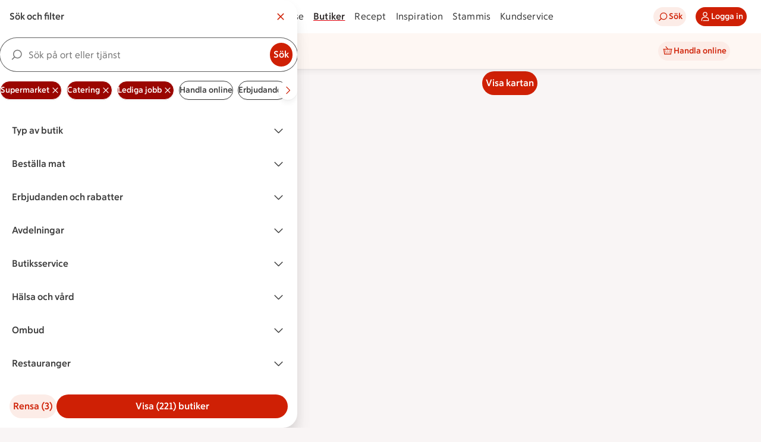

--- FILE ---
content_type: text/html; charset=utf-8
request_url: https://www.ica.se/butiker/supermarket/jobb/catering/
body_size: 76704
content:
<!DOCTYPE html>
<html lang="sv">

<head>

  <!-- Favicon -->

  <!-- Preload some fonts to prevent font jumping -->
<meta charset="utf-8">
<meta name="viewport" content="width=device-width, initial-scale=1">
<title>ICA | Supermarket Jobb Catering</title>
<script type="text/javascript">window.NREUM||(NREUM={});NREUM.info = {"agent":"","beacon":"bam.eu01.nr-data.net","errorBeacon":"bam.eu01.nr-data.net","licenseKey":"NRJS-5aa2c5e057ec8c2d1c7","applicationID":"515605602","agentToken":null,"applicationTime":426.5793,"transactionName":"MhBSZQoZDBAEAUcNXgtadUkICgcQFghAS3YgIR8eUFZISkpKHU4YSg==","queueTime":0,"ttGuid":"360e51776588e1c3"}; (window.NREUM||(NREUM={})).init={privacy:{cookies_enabled:true},ajax:{deny_list:["bam.eu01.nr-data.net"]},session_replay:{sampling_rate:10.0,mask_text_selector:"*",block_selector:"",mask_input_options:{date:false,week:false,select:false,color:false,range:false,textarea:false,url:false,number:false,search:false,month:false,datetime_local:false,tel:false,text:false,time:false,email:false},mask_all_inputs:true,enabled:true,error_sampling_rate:100.0},feature_flags:["soft_nav"],distributed_tracing:{enabled:true}};(window.NREUM||(NREUM={})).loader_config={agentID:"538642553",accountID:"3463504",trustKey:"3460304",xpid:"VwIBUlNTDBAFVVRUBwQBVlY=",licenseKey:"NRJS-5aa2c5e057ec8c2d1c7",applicationID:"515605602",browserID:"538642553"};;/*! For license information please see nr-loader-spa-1.307.0.min.js.LICENSE.txt */
(()=>{var e,t,r={384:(e,t,r)=>{"use strict";r.d(t,{NT:()=>a,US:()=>u,Zm:()=>o,bQ:()=>d,dV:()=>c,pV:()=>l});var n=r(6154),i=r(1863),s=r(1910);const a={beacon:"bam.nr-data.net",errorBeacon:"bam.nr-data.net"};function o(){return n.gm.NREUM||(n.gm.NREUM={}),void 0===n.gm.newrelic&&(n.gm.newrelic=n.gm.NREUM),n.gm.NREUM}function c(){let e=o();return e.o||(e.o={ST:n.gm.setTimeout,SI:n.gm.setImmediate||n.gm.setInterval,CT:n.gm.clearTimeout,XHR:n.gm.XMLHttpRequest,REQ:n.gm.Request,EV:n.gm.Event,PR:n.gm.Promise,MO:n.gm.MutationObserver,FETCH:n.gm.fetch,WS:n.gm.WebSocket},(0,s.i)(...Object.values(e.o))),e}function d(e,t){let r=o();r.initializedAgents??={},t.initializedAt={ms:(0,i.t)(),date:new Date},r.initializedAgents[e]=t}function u(e,t){o()[e]=t}function l(){return function(){let e=o();const t=e.info||{};e.info={beacon:a.beacon,errorBeacon:a.errorBeacon,...t}}(),function(){let e=o();const t=e.init||{};e.init={...t}}(),c(),function(){let e=o();const t=e.loader_config||{};e.loader_config={...t}}(),o()}},782:(e,t,r)=>{"use strict";r.d(t,{T:()=>n});const n=r(860).K7.pageViewTiming},860:(e,t,r)=>{"use strict";r.d(t,{$J:()=>u,K7:()=>c,P3:()=>d,XX:()=>i,Yy:()=>o,df:()=>s,qY:()=>n,v4:()=>a});const n="events",i="jserrors",s="browser/blobs",a="rum",o="browser/logs",c={ajax:"ajax",genericEvents:"generic_events",jserrors:i,logging:"logging",metrics:"metrics",pageAction:"page_action",pageViewEvent:"page_view_event",pageViewTiming:"page_view_timing",sessionReplay:"session_replay",sessionTrace:"session_trace",softNav:"soft_navigations",spa:"spa"},d={[c.pageViewEvent]:1,[c.pageViewTiming]:2,[c.metrics]:3,[c.jserrors]:4,[c.spa]:5,[c.ajax]:6,[c.sessionTrace]:7,[c.softNav]:8,[c.sessionReplay]:9,[c.logging]:10,[c.genericEvents]:11},u={[c.pageViewEvent]:a,[c.pageViewTiming]:n,[c.ajax]:n,[c.spa]:n,[c.softNav]:n,[c.metrics]:i,[c.jserrors]:i,[c.sessionTrace]:s,[c.sessionReplay]:s,[c.logging]:o,[c.genericEvents]:"ins"}},944:(e,t,r)=>{"use strict";r.d(t,{R:()=>i});var n=r(3241);function i(e,t){"function"==typeof console.debug&&(console.debug("New Relic Warning: https://github.com/newrelic/newrelic-browser-agent/blob/main/docs/warning-codes.md#".concat(e),t),(0,n.W)({agentIdentifier:null,drained:null,type:"data",name:"warn",feature:"warn",data:{code:e,secondary:t}}))}},993:(e,t,r)=>{"use strict";r.d(t,{A$:()=>s,ET:()=>a,TZ:()=>o,p_:()=>i});var n=r(860);const i={ERROR:"ERROR",WARN:"WARN",INFO:"INFO",DEBUG:"DEBUG",TRACE:"TRACE"},s={OFF:0,ERROR:1,WARN:2,INFO:3,DEBUG:4,TRACE:5},a="log",o=n.K7.logging},1687:(e,t,r)=>{"use strict";r.d(t,{Ak:()=>d,Ze:()=>h,x3:()=>u});var n=r(3241),i=r(7836),s=r(3606),a=r(860),o=r(2646);const c={};function d(e,t){const r={staged:!1,priority:a.P3[t]||0};l(e),c[e].get(t)||c[e].set(t,r)}function u(e,t){e&&c[e]&&(c[e].get(t)&&c[e].delete(t),p(e,t,!1),c[e].size&&f(e))}function l(e){if(!e)throw new Error("agentIdentifier required");c[e]||(c[e]=new Map)}function h(e="",t="feature",r=!1){if(l(e),!e||!c[e].get(t)||r)return p(e,t);c[e].get(t).staged=!0,f(e)}function f(e){const t=Array.from(c[e]);t.every(([e,t])=>t.staged)&&(t.sort((e,t)=>e[1].priority-t[1].priority),t.forEach(([t])=>{c[e].delete(t),p(e,t)}))}function p(e,t,r=!0){const a=e?i.ee.get(e):i.ee,c=s.i.handlers;if(!a.aborted&&a.backlog&&c){if((0,n.W)({agentIdentifier:e,type:"lifecycle",name:"drain",feature:t}),r){const e=a.backlog[t],r=c[t];if(r){for(let t=0;e&&t<e.length;++t)g(e[t],r);Object.entries(r).forEach(([e,t])=>{Object.values(t||{}).forEach(t=>{t[0]?.on&&t[0]?.context()instanceof o.y&&t[0].on(e,t[1])})})}}a.isolatedBacklog||delete c[t],a.backlog[t]=null,a.emit("drain-"+t,[])}}function g(e,t){var r=e[1];Object.values(t[r]||{}).forEach(t=>{var r=e[0];if(t[0]===r){var n=t[1],i=e[3],s=e[2];n.apply(i,s)}})}},1738:(e,t,r)=>{"use strict";r.d(t,{U:()=>f,Y:()=>h});var n=r(3241),i=r(9908),s=r(1863),a=r(944),o=r(5701),c=r(3969),d=r(8362),u=r(860),l=r(4261);function h(e,t,r,s){const h=s||r;!h||h[e]&&h[e]!==d.d.prototype[e]||(h[e]=function(){(0,i.p)(c.xV,["API/"+e+"/called"],void 0,u.K7.metrics,r.ee),(0,n.W)({agentIdentifier:r.agentIdentifier,drained:!!o.B?.[r.agentIdentifier],type:"data",name:"api",feature:l.Pl+e,data:{}});try{return t.apply(this,arguments)}catch(e){(0,a.R)(23,e)}})}function f(e,t,r,n,a){const o=e.info;null===r?delete o.jsAttributes[t]:o.jsAttributes[t]=r,(a||null===r)&&(0,i.p)(l.Pl+n,[(0,s.t)(),t,r],void 0,"session",e.ee)}},1741:(e,t,r)=>{"use strict";r.d(t,{W:()=>s});var n=r(944),i=r(4261);class s{#e(e,...t){if(this[e]!==s.prototype[e])return this[e](...t);(0,n.R)(35,e)}addPageAction(e,t){return this.#e(i.hG,e,t)}register(e){return this.#e(i.eY,e)}recordCustomEvent(e,t){return this.#e(i.fF,e,t)}setPageViewName(e,t){return this.#e(i.Fw,e,t)}setCustomAttribute(e,t,r){return this.#e(i.cD,e,t,r)}noticeError(e,t){return this.#e(i.o5,e,t)}setUserId(e,t=!1){return this.#e(i.Dl,e,t)}setApplicationVersion(e){return this.#e(i.nb,e)}setErrorHandler(e){return this.#e(i.bt,e)}addRelease(e,t){return this.#e(i.k6,e,t)}log(e,t){return this.#e(i.$9,e,t)}start(){return this.#e(i.d3)}finished(e){return this.#e(i.BL,e)}recordReplay(){return this.#e(i.CH)}pauseReplay(){return this.#e(i.Tb)}addToTrace(e){return this.#e(i.U2,e)}setCurrentRouteName(e){return this.#e(i.PA,e)}interaction(e){return this.#e(i.dT,e)}wrapLogger(e,t,r){return this.#e(i.Wb,e,t,r)}measure(e,t){return this.#e(i.V1,e,t)}consent(e){return this.#e(i.Pv,e)}}},1863:(e,t,r)=>{"use strict";function n(){return Math.floor(performance.now())}r.d(t,{t:()=>n})},1910:(e,t,r)=>{"use strict";r.d(t,{i:()=>s});var n=r(944);const i=new Map;function s(...e){return e.every(e=>{if(i.has(e))return i.get(e);const t="function"==typeof e?e.toString():"",r=t.includes("[native code]"),s=t.includes("nrWrapper");return r||s||(0,n.R)(64,e?.name||t),i.set(e,r),r})}},2555:(e,t,r)=>{"use strict";r.d(t,{D:()=>o,f:()=>a});var n=r(384),i=r(8122);const s={beacon:n.NT.beacon,errorBeacon:n.NT.errorBeacon,licenseKey:void 0,applicationID:void 0,sa:void 0,queueTime:void 0,applicationTime:void 0,ttGuid:void 0,user:void 0,account:void 0,product:void 0,extra:void 0,jsAttributes:{},userAttributes:void 0,atts:void 0,transactionName:void 0,tNamePlain:void 0};function a(e){try{return!!e.licenseKey&&!!e.errorBeacon&&!!e.applicationID}catch(e){return!1}}const o=e=>(0,i.a)(e,s)},2614:(e,t,r)=>{"use strict";r.d(t,{BB:()=>a,H3:()=>n,g:()=>d,iL:()=>c,tS:()=>o,uh:()=>i,wk:()=>s});const n="NRBA",i="SESSION",s=144e5,a=18e5,o={STARTED:"session-started",PAUSE:"session-pause",RESET:"session-reset",RESUME:"session-resume",UPDATE:"session-update"},c={SAME_TAB:"same-tab",CROSS_TAB:"cross-tab"},d={OFF:0,FULL:1,ERROR:2}},2646:(e,t,r)=>{"use strict";r.d(t,{y:()=>n});class n{constructor(e){this.contextId=e}}},2843:(e,t,r)=>{"use strict";r.d(t,{G:()=>s,u:()=>i});var n=r(3878);function i(e,t=!1,r,i){(0,n.DD)("visibilitychange",function(){if(t)return void("hidden"===document.visibilityState&&e());e(document.visibilityState)},r,i)}function s(e,t,r){(0,n.sp)("pagehide",e,t,r)}},3241:(e,t,r)=>{"use strict";r.d(t,{W:()=>s});var n=r(6154);const i="newrelic";function s(e={}){try{n.gm.dispatchEvent(new CustomEvent(i,{detail:e}))}catch(e){}}},3304:(e,t,r)=>{"use strict";r.d(t,{A:()=>s});var n=r(7836);const i=()=>{const e=new WeakSet;return(t,r)=>{if("object"==typeof r&&null!==r){if(e.has(r))return;e.add(r)}return r}};function s(e){try{return JSON.stringify(e,i())??""}catch(e){try{n.ee.emit("internal-error",[e])}catch(e){}return""}}},3333:(e,t,r)=>{"use strict";r.d(t,{$v:()=>u,TZ:()=>n,Xh:()=>c,Zp:()=>i,kd:()=>d,mq:()=>o,nf:()=>a,qN:()=>s});const n=r(860).K7.genericEvents,i=["auxclick","click","copy","keydown","paste","scrollend"],s=["focus","blur"],a=4,o=1e3,c=2e3,d=["PageAction","UserAction","BrowserPerformance"],u={RESOURCES:"experimental.resources",REGISTER:"register"}},3434:(e,t,r)=>{"use strict";r.d(t,{Jt:()=>s,YM:()=>d});var n=r(7836),i=r(5607);const s="nr@original:".concat(i.W),a=50;var o=Object.prototype.hasOwnProperty,c=!1;function d(e,t){return e||(e=n.ee),r.inPlace=function(e,t,n,i,s){n||(n="");const a="-"===n.charAt(0);for(let o=0;o<t.length;o++){const c=t[o],d=e[c];l(d)||(e[c]=r(d,a?c+n:n,i,c,s))}},r.flag=s,r;function r(t,r,n,c,d){return l(t)?t:(r||(r=""),nrWrapper[s]=t,function(e,t,r){if(Object.defineProperty&&Object.keys)try{return Object.keys(e).forEach(function(r){Object.defineProperty(t,r,{get:function(){return e[r]},set:function(t){return e[r]=t,t}})}),t}catch(e){u([e],r)}for(var n in e)o.call(e,n)&&(t[n]=e[n])}(t,nrWrapper,e),nrWrapper);function nrWrapper(){var s,o,l,h;let f;try{o=this,s=[...arguments],l="function"==typeof n?n(s,o):n||{}}catch(t){u([t,"",[s,o,c],l],e)}i(r+"start",[s,o,c],l,d);const p=performance.now();let g;try{return h=t.apply(o,s),g=performance.now(),h}catch(e){throw g=performance.now(),i(r+"err",[s,o,e],l,d),f=e,f}finally{const e=g-p,t={start:p,end:g,duration:e,isLongTask:e>=a,methodName:c,thrownError:f};t.isLongTask&&i("long-task",[t,o],l,d),i(r+"end",[s,o,h],l,d)}}}function i(r,n,i,s){if(!c||t){var a=c;c=!0;try{e.emit(r,n,i,t,s)}catch(t){u([t,r,n,i],e)}c=a}}}function u(e,t){t||(t=n.ee);try{t.emit("internal-error",e)}catch(e){}}function l(e){return!(e&&"function"==typeof e&&e.apply&&!e[s])}},3606:(e,t,r)=>{"use strict";r.d(t,{i:()=>s});var n=r(9908);s.on=a;var i=s.handlers={};function s(e,t,r,s){a(s||n.d,i,e,t,r)}function a(e,t,r,i,s){s||(s="feature"),e||(e=n.d);var a=t[s]=t[s]||{};(a[r]=a[r]||[]).push([e,i])}},3738:(e,t,r)=>{"use strict";r.d(t,{He:()=>i,Kp:()=>o,Lc:()=>d,Rz:()=>u,TZ:()=>n,bD:()=>s,d3:()=>a,jx:()=>l,sl:()=>h,uP:()=>c});const n=r(860).K7.sessionTrace,i="bstResource",s="resource",a="-start",o="-end",c="fn"+a,d="fn"+o,u="pushState",l=1e3,h=3e4},3785:(e,t,r)=>{"use strict";r.d(t,{R:()=>c,b:()=>d});var n=r(9908),i=r(1863),s=r(860),a=r(3969),o=r(993);function c(e,t,r={},c=o.p_.INFO,d=!0,u,l=(0,i.t)()){(0,n.p)(a.xV,["API/logging/".concat(c.toLowerCase(),"/called")],void 0,s.K7.metrics,e),(0,n.p)(o.ET,[l,t,r,c,d,u],void 0,s.K7.logging,e)}function d(e){return"string"==typeof e&&Object.values(o.p_).some(t=>t===e.toUpperCase().trim())}},3878:(e,t,r)=>{"use strict";function n(e,t){return{capture:e,passive:!1,signal:t}}function i(e,t,r=!1,i){window.addEventListener(e,t,n(r,i))}function s(e,t,r=!1,i){document.addEventListener(e,t,n(r,i))}r.d(t,{DD:()=>s,jT:()=>n,sp:()=>i})},3962:(e,t,r)=>{"use strict";r.d(t,{AM:()=>a,O2:()=>l,OV:()=>s,Qu:()=>h,TZ:()=>c,ih:()=>f,pP:()=>o,t1:()=>u,tC:()=>i,wD:()=>d});var n=r(860);const i=["click","keydown","submit"],s="popstate",a="api",o="initialPageLoad",c=n.K7.softNav,d=5e3,u=500,l={INITIAL_PAGE_LOAD:"",ROUTE_CHANGE:1,UNSPECIFIED:2},h={INTERACTION:1,AJAX:2,CUSTOM_END:3,CUSTOM_TRACER:4},f={IP:"in progress",PF:"pending finish",FIN:"finished",CAN:"cancelled"}},3969:(e,t,r)=>{"use strict";r.d(t,{TZ:()=>n,XG:()=>o,rs:()=>i,xV:()=>a,z_:()=>s});const n=r(860).K7.metrics,i="sm",s="cm",a="storeSupportabilityMetrics",o="storeEventMetrics"},4234:(e,t,r)=>{"use strict";r.d(t,{W:()=>s});var n=r(7836),i=r(1687);class s{constructor(e,t){this.agentIdentifier=e,this.ee=n.ee.get(e),this.featureName=t,this.blocked=!1}deregisterDrain(){(0,i.x3)(this.agentIdentifier,this.featureName)}}},4261:(e,t,r)=>{"use strict";r.d(t,{$9:()=>u,BL:()=>c,CH:()=>p,Dl:()=>R,Fw:()=>w,PA:()=>v,Pl:()=>n,Pv:()=>A,Tb:()=>h,U2:()=>a,V1:()=>E,Wb:()=>T,bt:()=>y,cD:()=>b,d3:()=>x,dT:()=>d,eY:()=>g,fF:()=>f,hG:()=>s,hw:()=>i,k6:()=>o,nb:()=>m,o5:()=>l});const n="api-",i=n+"ixn-",s="addPageAction",a="addToTrace",o="addRelease",c="finished",d="interaction",u="log",l="noticeError",h="pauseReplay",f="recordCustomEvent",p="recordReplay",g="register",m="setApplicationVersion",v="setCurrentRouteName",b="setCustomAttribute",y="setErrorHandler",w="setPageViewName",R="setUserId",x="start",T="wrapLogger",E="measure",A="consent"},4387:(e,t,r)=>{"use strict";function n(e={}){return!(!e.id||!e.name)}function i(e){return"string"==typeof e&&e.trim().length<501||"number"==typeof e}function s(e,t){if(2!==t?.harvestEndpointVersion)return{};const r=t.agentRef.runtime.appMetadata.agents[0].entityGuid;return n(e)?{"source.id":e.id,"source.name":e.name,"source.type":e.type,"parent.id":e.parent?.id||r}:{"entity.guid":r,appId:t.agentRef.info.applicationID}}r.d(t,{Ux:()=>s,c7:()=>n,yo:()=>i})},5205:(e,t,r)=>{"use strict";r.d(t,{j:()=>S});var n=r(384),i=r(1741);var s=r(2555),a=r(3333);const o=e=>{if(!e||"string"!=typeof e)return!1;try{document.createDocumentFragment().querySelector(e)}catch{return!1}return!0};var c=r(2614),d=r(944),u=r(8122);const l="[data-nr-mask]",h=e=>(0,u.a)(e,(()=>{const e={feature_flags:[],experimental:{allow_registered_children:!1,resources:!1},mask_selector:"*",block_selector:"[data-nr-block]",mask_input_options:{color:!1,date:!1,"datetime-local":!1,email:!1,month:!1,number:!1,range:!1,search:!1,tel:!1,text:!1,time:!1,url:!1,week:!1,textarea:!1,select:!1,password:!0}};return{ajax:{deny_list:void 0,block_internal:!0,enabled:!0,autoStart:!0},api:{get allow_registered_children(){return e.feature_flags.includes(a.$v.REGISTER)||e.experimental.allow_registered_children},set allow_registered_children(t){e.experimental.allow_registered_children=t},duplicate_registered_data:!1},browser_consent_mode:{enabled:!1},distributed_tracing:{enabled:void 0,exclude_newrelic_header:void 0,cors_use_newrelic_header:void 0,cors_use_tracecontext_headers:void 0,allowed_origins:void 0},get feature_flags(){return e.feature_flags},set feature_flags(t){e.feature_flags=t},generic_events:{enabled:!0,autoStart:!0},harvest:{interval:30},jserrors:{enabled:!0,autoStart:!0},logging:{enabled:!0,autoStart:!0},metrics:{enabled:!0,autoStart:!0},obfuscate:void 0,page_action:{enabled:!0},page_view_event:{enabled:!0,autoStart:!0},page_view_timing:{enabled:!0,autoStart:!0},performance:{capture_marks:!1,capture_measures:!1,capture_detail:!0,resources:{get enabled(){return e.feature_flags.includes(a.$v.RESOURCES)||e.experimental.resources},set enabled(t){e.experimental.resources=t},asset_types:[],first_party_domains:[],ignore_newrelic:!0}},privacy:{cookies_enabled:!0},proxy:{assets:void 0,beacon:void 0},session:{expiresMs:c.wk,inactiveMs:c.BB},session_replay:{autoStart:!0,enabled:!1,preload:!1,sampling_rate:10,error_sampling_rate:100,collect_fonts:!1,inline_images:!1,fix_stylesheets:!0,mask_all_inputs:!0,get mask_text_selector(){return e.mask_selector},set mask_text_selector(t){o(t)?e.mask_selector="".concat(t,",").concat(l):""===t||null===t?e.mask_selector=l:(0,d.R)(5,t)},get block_class(){return"nr-block"},get ignore_class(){return"nr-ignore"},get mask_text_class(){return"nr-mask"},get block_selector(){return e.block_selector},set block_selector(t){o(t)?e.block_selector+=",".concat(t):""!==t&&(0,d.R)(6,t)},get mask_input_options(){return e.mask_input_options},set mask_input_options(t){t&&"object"==typeof t?e.mask_input_options={...t,password:!0}:(0,d.R)(7,t)}},session_trace:{enabled:!0,autoStart:!0},soft_navigations:{enabled:!0,autoStart:!0},spa:{enabled:!0,autoStart:!0},ssl:void 0,user_actions:{enabled:!0,elementAttributes:["id","className","tagName","type"]}}})());var f=r(6154),p=r(9324);let g=0;const m={buildEnv:p.F3,distMethod:p.Xs,version:p.xv,originTime:f.WN},v={consented:!1},b={appMetadata:{},get consented(){return this.session?.state?.consent||v.consented},set consented(e){v.consented=e},customTransaction:void 0,denyList:void 0,disabled:!1,harvester:void 0,isolatedBacklog:!1,isRecording:!1,loaderType:void 0,maxBytes:3e4,obfuscator:void 0,onerror:void 0,ptid:void 0,releaseIds:{},session:void 0,timeKeeper:void 0,registeredEntities:[],jsAttributesMetadata:{bytes:0},get harvestCount(){return++g}},y=e=>{const t=(0,u.a)(e,b),r=Object.keys(m).reduce((e,t)=>(e[t]={value:m[t],writable:!1,configurable:!0,enumerable:!0},e),{});return Object.defineProperties(t,r)};var w=r(5701);const R=e=>{const t=e.startsWith("http");e+="/",r.p=t?e:"https://"+e};var x=r(7836),T=r(3241);const E={accountID:void 0,trustKey:void 0,agentID:void 0,licenseKey:void 0,applicationID:void 0,xpid:void 0},A=e=>(0,u.a)(e,E),_=new Set;function S(e,t={},r,a){let{init:o,info:c,loader_config:d,runtime:u={},exposed:l=!0}=t;if(!c){const e=(0,n.pV)();o=e.init,c=e.info,d=e.loader_config}e.init=h(o||{}),e.loader_config=A(d||{}),c.jsAttributes??={},f.bv&&(c.jsAttributes.isWorker=!0),e.info=(0,s.D)(c);const p=e.init,g=[c.beacon,c.errorBeacon];_.has(e.agentIdentifier)||(p.proxy.assets&&(R(p.proxy.assets),g.push(p.proxy.assets)),p.proxy.beacon&&g.push(p.proxy.beacon),e.beacons=[...g],function(e){const t=(0,n.pV)();Object.getOwnPropertyNames(i.W.prototype).forEach(r=>{const n=i.W.prototype[r];if("function"!=typeof n||"constructor"===n)return;let s=t[r];e[r]&&!1!==e.exposed&&"micro-agent"!==e.runtime?.loaderType&&(t[r]=(...t)=>{const n=e[r](...t);return s?s(...t):n})})}(e),(0,n.US)("activatedFeatures",w.B)),u.denyList=[...p.ajax.deny_list||[],...p.ajax.block_internal?g:[]],u.ptid=e.agentIdentifier,u.loaderType=r,e.runtime=y(u),_.has(e.agentIdentifier)||(e.ee=x.ee.get(e.agentIdentifier),e.exposed=l,(0,T.W)({agentIdentifier:e.agentIdentifier,drained:!!w.B?.[e.agentIdentifier],type:"lifecycle",name:"initialize",feature:void 0,data:e.config})),_.add(e.agentIdentifier)}},5270:(e,t,r)=>{"use strict";r.d(t,{Aw:()=>a,SR:()=>s,rF:()=>o});var n=r(384),i=r(7767);function s(e){return!!(0,n.dV)().o.MO&&(0,i.V)(e)&&!0===e?.session_trace.enabled}function a(e){return!0===e?.session_replay.preload&&s(e)}function o(e,t){try{if("string"==typeof t?.type){if("password"===t.type.toLowerCase())return"*".repeat(e?.length||0);if(void 0!==t?.dataset?.nrUnmask||t?.classList?.contains("nr-unmask"))return e}}catch(e){}return"string"==typeof e?e.replace(/[\S]/g,"*"):"*".repeat(e?.length||0)}},5289:(e,t,r)=>{"use strict";r.d(t,{GG:()=>a,Qr:()=>c,sB:()=>o});var n=r(3878),i=r(6389);function s(){return"undefined"==typeof document||"complete"===document.readyState}function a(e,t){if(s())return e();const r=(0,i.J)(e),a=setInterval(()=>{s()&&(clearInterval(a),r())},500);(0,n.sp)("load",r,t)}function o(e){if(s())return e();(0,n.DD)("DOMContentLoaded",e)}function c(e){if(s())return e();(0,n.sp)("popstate",e)}},5607:(e,t,r)=>{"use strict";r.d(t,{W:()=>n});const n=(0,r(9566).bz)()},5701:(e,t,r)=>{"use strict";r.d(t,{B:()=>s,t:()=>a});var n=r(3241);const i=new Set,s={};function a(e,t){const r=t.agentIdentifier;s[r]??={},e&&"object"==typeof e&&(i.has(r)||(t.ee.emit("rumresp",[e]),s[r]=e,i.add(r),(0,n.W)({agentIdentifier:r,loaded:!0,drained:!0,type:"lifecycle",name:"load",feature:void 0,data:e})))}},6154:(e,t,r)=>{"use strict";r.d(t,{OF:()=>d,RI:()=>i,WN:()=>h,bv:()=>s,eN:()=>f,gm:()=>a,lR:()=>l,m:()=>c,mw:()=>o,sb:()=>u});var n=r(1863);const i="undefined"!=typeof window&&!!window.document,s="undefined"!=typeof WorkerGlobalScope&&("undefined"!=typeof self&&self instanceof WorkerGlobalScope&&self.navigator instanceof WorkerNavigator||"undefined"!=typeof globalThis&&globalThis instanceof WorkerGlobalScope&&globalThis.navigator instanceof WorkerNavigator),a=i?window:"undefined"!=typeof WorkerGlobalScope&&("undefined"!=typeof self&&self instanceof WorkerGlobalScope&&self||"undefined"!=typeof globalThis&&globalThis instanceof WorkerGlobalScope&&globalThis),o=Boolean("hidden"===a?.document?.visibilityState),c=""+a?.location,d=/iPad|iPhone|iPod/.test(a.navigator?.userAgent),u=d&&"undefined"==typeof SharedWorker,l=(()=>{const e=a.navigator?.userAgent?.match(/Firefox[/\s](\d+\.\d+)/);return Array.isArray(e)&&e.length>=2?+e[1]:0})(),h=Date.now()-(0,n.t)(),f=()=>"undefined"!=typeof PerformanceNavigationTiming&&a?.performance?.getEntriesByType("navigation")?.[0]?.responseStart},6344:(e,t,r)=>{"use strict";r.d(t,{BB:()=>u,Qb:()=>l,TZ:()=>i,Ug:()=>a,Vh:()=>s,_s:()=>o,bc:()=>d,yP:()=>c});var n=r(2614);const i=r(860).K7.sessionReplay,s="errorDuringReplay",a=.12,o={DomContentLoaded:0,Load:1,FullSnapshot:2,IncrementalSnapshot:3,Meta:4,Custom:5},c={[n.g.ERROR]:15e3,[n.g.FULL]:3e5,[n.g.OFF]:0},d={RESET:{message:"Session was reset",sm:"Reset"},IMPORT:{message:"Recorder failed to import",sm:"Import"},TOO_MANY:{message:"429: Too Many Requests",sm:"Too-Many"},TOO_BIG:{message:"Payload was too large",sm:"Too-Big"},CROSS_TAB:{message:"Session Entity was set to OFF on another tab",sm:"Cross-Tab"},ENTITLEMENTS:{message:"Session Replay is not allowed and will not be started",sm:"Entitlement"}},u=5e3,l={API:"api",RESUME:"resume",SWITCH_TO_FULL:"switchToFull",INITIALIZE:"initialize",PRELOAD:"preload"}},6389:(e,t,r)=>{"use strict";function n(e,t=500,r={}){const n=r?.leading||!1;let i;return(...r)=>{n&&void 0===i&&(e.apply(this,r),i=setTimeout(()=>{i=clearTimeout(i)},t)),n||(clearTimeout(i),i=setTimeout(()=>{e.apply(this,r)},t))}}function i(e){let t=!1;return(...r)=>{t||(t=!0,e.apply(this,r))}}r.d(t,{J:()=>i,s:()=>n})},6630:(e,t,r)=>{"use strict";r.d(t,{T:()=>n});const n=r(860).K7.pageViewEvent},6774:(e,t,r)=>{"use strict";r.d(t,{T:()=>n});const n=r(860).K7.jserrors},7295:(e,t,r)=>{"use strict";r.d(t,{Xv:()=>a,gX:()=>i,iW:()=>s});var n=[];function i(e){if(!e||s(e))return!1;if(0===n.length)return!0;if("*"===n[0].hostname)return!1;for(var t=0;t<n.length;t++){var r=n[t];if(r.hostname.test(e.hostname)&&r.pathname.test(e.pathname))return!1}return!0}function s(e){return void 0===e.hostname}function a(e){if(n=[],e&&e.length)for(var t=0;t<e.length;t++){let r=e[t];if(!r)continue;if("*"===r)return void(n=[{hostname:"*"}]);0===r.indexOf("http://")?r=r.substring(7):0===r.indexOf("https://")&&(r=r.substring(8));const i=r.indexOf("/");let s,a;i>0?(s=r.substring(0,i),a=r.substring(i)):(s=r,a="*");let[c]=s.split(":");n.push({hostname:o(c),pathname:o(a,!0)})}}function o(e,t=!1){const r=e.replace(/[.+?^${}()|[\]\\]/g,e=>"\\"+e).replace(/\*/g,".*?");return new RegExp((t?"^":"")+r+"$")}},7485:(e,t,r)=>{"use strict";r.d(t,{D:()=>i});var n=r(6154);function i(e){if(0===(e||"").indexOf("data:"))return{protocol:"data"};try{const t=new URL(e,location.href),r={port:t.port,hostname:t.hostname,pathname:t.pathname,search:t.search,protocol:t.protocol.slice(0,t.protocol.indexOf(":")),sameOrigin:t.protocol===n.gm?.location?.protocol&&t.host===n.gm?.location?.host};return r.port&&""!==r.port||("http:"===t.protocol&&(r.port="80"),"https:"===t.protocol&&(r.port="443")),r.pathname&&""!==r.pathname?r.pathname.startsWith("/")||(r.pathname="/".concat(r.pathname)):r.pathname="/",r}catch(e){return{}}}},7699:(e,t,r)=>{"use strict";r.d(t,{It:()=>s,KC:()=>o,No:()=>i,qh:()=>a});var n=r(860);const i=16e3,s=1e6,a="SESSION_ERROR",o={[n.K7.logging]:!0,[n.K7.genericEvents]:!1,[n.K7.jserrors]:!1,[n.K7.ajax]:!1}},7767:(e,t,r)=>{"use strict";r.d(t,{V:()=>i});var n=r(6154);const i=e=>n.RI&&!0===e?.privacy.cookies_enabled},7836:(e,t,r)=>{"use strict";r.d(t,{P:()=>o,ee:()=>c});var n=r(384),i=r(8990),s=r(2646),a=r(5607);const o="nr@context:".concat(a.W),c=function e(t,r){var n={},a={},u={},l=!1;try{l=16===r.length&&d.initializedAgents?.[r]?.runtime.isolatedBacklog}catch(e){}var h={on:p,addEventListener:p,removeEventListener:function(e,t){var r=n[e];if(!r)return;for(var i=0;i<r.length;i++)r[i]===t&&r.splice(i,1)},emit:function(e,r,n,i,s){!1!==s&&(s=!0);if(c.aborted&&!i)return;t&&s&&t.emit(e,r,n);var o=f(n);g(e).forEach(e=>{e.apply(o,r)});var d=v()[a[e]];d&&d.push([h,e,r,o]);return o},get:m,listeners:g,context:f,buffer:function(e,t){const r=v();if(t=t||"feature",h.aborted)return;Object.entries(e||{}).forEach(([e,n])=>{a[n]=t,t in r||(r[t]=[])})},abort:function(){h._aborted=!0,Object.keys(h.backlog).forEach(e=>{delete h.backlog[e]})},isBuffering:function(e){return!!v()[a[e]]},debugId:r,backlog:l?{}:t&&"object"==typeof t.backlog?t.backlog:{},isolatedBacklog:l};return Object.defineProperty(h,"aborted",{get:()=>{let e=h._aborted||!1;return e||(t&&(e=t.aborted),e)}}),h;function f(e){return e&&e instanceof s.y?e:e?(0,i.I)(e,o,()=>new s.y(o)):new s.y(o)}function p(e,t){n[e]=g(e).concat(t)}function g(e){return n[e]||[]}function m(t){return u[t]=u[t]||e(h,t)}function v(){return h.backlog}}(void 0,"globalEE"),d=(0,n.Zm)();d.ee||(d.ee=c)},8122:(e,t,r)=>{"use strict";r.d(t,{a:()=>i});var n=r(944);function i(e,t){try{if(!e||"object"!=typeof e)return(0,n.R)(3);if(!t||"object"!=typeof t)return(0,n.R)(4);const r=Object.create(Object.getPrototypeOf(t),Object.getOwnPropertyDescriptors(t)),s=0===Object.keys(r).length?e:r;for(let a in s)if(void 0!==e[a])try{if(null===e[a]){r[a]=null;continue}Array.isArray(e[a])&&Array.isArray(t[a])?r[a]=Array.from(new Set([...e[a],...t[a]])):"object"==typeof e[a]&&"object"==typeof t[a]?r[a]=i(e[a],t[a]):r[a]=e[a]}catch(e){r[a]||(0,n.R)(1,e)}return r}catch(e){(0,n.R)(2,e)}}},8139:(e,t,r)=>{"use strict";r.d(t,{u:()=>h});var n=r(7836),i=r(3434),s=r(8990),a=r(6154);const o={},c=a.gm.XMLHttpRequest,d="addEventListener",u="removeEventListener",l="nr@wrapped:".concat(n.P);function h(e){var t=function(e){return(e||n.ee).get("events")}(e);if(o[t.debugId]++)return t;o[t.debugId]=1;var r=(0,i.YM)(t,!0);function h(e){r.inPlace(e,[d,u],"-",p)}function p(e,t){return e[1]}return"getPrototypeOf"in Object&&(a.RI&&f(document,h),c&&f(c.prototype,h),f(a.gm,h)),t.on(d+"-start",function(e,t){var n=e[1];if(null!==n&&("function"==typeof n||"object"==typeof n)&&"newrelic"!==e[0]){var i=(0,s.I)(n,l,function(){var e={object:function(){if("function"!=typeof n.handleEvent)return;return n.handleEvent.apply(n,arguments)},function:n}[typeof n];return e?r(e,"fn-",null,e.name||"anonymous"):n});this.wrapped=e[1]=i}}),t.on(u+"-start",function(e){e[1]=this.wrapped||e[1]}),t}function f(e,t,...r){let n=e;for(;"object"==typeof n&&!Object.prototype.hasOwnProperty.call(n,d);)n=Object.getPrototypeOf(n);n&&t(n,...r)}},8362:(e,t,r)=>{"use strict";r.d(t,{d:()=>s});var n=r(9566),i=r(1741);class s extends i.W{agentIdentifier=(0,n.LA)(16)}},8374:(e,t,r)=>{r.nc=(()=>{try{return document?.currentScript?.nonce}catch(e){}return""})()},8990:(e,t,r)=>{"use strict";r.d(t,{I:()=>i});var n=Object.prototype.hasOwnProperty;function i(e,t,r){if(n.call(e,t))return e[t];var i=r();if(Object.defineProperty&&Object.keys)try{return Object.defineProperty(e,t,{value:i,writable:!0,enumerable:!1}),i}catch(e){}return e[t]=i,i}},9300:(e,t,r)=>{"use strict";r.d(t,{T:()=>n});const n=r(860).K7.ajax},9324:(e,t,r)=>{"use strict";r.d(t,{AJ:()=>a,F3:()=>i,Xs:()=>s,Yq:()=>o,xv:()=>n});const n="1.307.0",i="PROD",s="CDN",a="@newrelic/rrweb",o="1.0.1"},9566:(e,t,r)=>{"use strict";r.d(t,{LA:()=>o,ZF:()=>c,bz:()=>a,el:()=>d});var n=r(6154);const i="xxxxxxxx-xxxx-4xxx-yxxx-xxxxxxxxxxxx";function s(e,t){return e?15&e[t]:16*Math.random()|0}function a(){const e=n.gm?.crypto||n.gm?.msCrypto;let t,r=0;return e&&e.getRandomValues&&(t=e.getRandomValues(new Uint8Array(30))),i.split("").map(e=>"x"===e?s(t,r++).toString(16):"y"===e?(3&s()|8).toString(16):e).join("")}function o(e){const t=n.gm?.crypto||n.gm?.msCrypto;let r,i=0;t&&t.getRandomValues&&(r=t.getRandomValues(new Uint8Array(e)));const a=[];for(var o=0;o<e;o++)a.push(s(r,i++).toString(16));return a.join("")}function c(){return o(16)}function d(){return o(32)}},9908:(e,t,r)=>{"use strict";r.d(t,{d:()=>n,p:()=>i});var n=r(7836).ee.get("handle");function i(e,t,r,i,s){s?(s.buffer([e],i),s.emit(e,t,r)):(n.buffer([e],i),n.emit(e,t,r))}}},n={};function i(e){var t=n[e];if(void 0!==t)return t.exports;var s=n[e]={exports:{}};return r[e](s,s.exports,i),s.exports}i.m=r,i.d=(e,t)=>{for(var r in t)i.o(t,r)&&!i.o(e,r)&&Object.defineProperty(e,r,{enumerable:!0,get:t[r]})},i.f={},i.e=e=>Promise.all(Object.keys(i.f).reduce((t,r)=>(i.f[r](e,t),t),[])),i.u=e=>({212:"nr-spa-compressor",249:"nr-spa-recorder",478:"nr-spa"}[e]+"-1.307.0.min.js"),i.o=(e,t)=>Object.prototype.hasOwnProperty.call(e,t),e={},t="NRBA-1.307.0.PROD:",i.l=(r,n,s,a)=>{if(e[r])e[r].push(n);else{var o,c;if(void 0!==s)for(var d=document.getElementsByTagName("script"),u=0;u<d.length;u++){var l=d[u];if(l.getAttribute("src")==r||l.getAttribute("data-webpack")==t+s){o=l;break}}if(!o){c=!0;var h={478:"sha512-bFoj7wd1EcCTt0jkKdFkw+gjDdU092aP1BOVh5n0PjhLNtBCSXj4vpjfIJR8zH8Bn6/XPpFl3gSNOuWVJ98iug==",249:"sha512-FRHQNWDGImhEo7a7lqCuCt6xlBgommnGc+JH2/YGJlngDoH+/3jpT/cyFpwi2M5G6srPVN4wLxrVqskf6KB7bg==",212:"sha512-okml4IaluCF10UG6SWzY+cKPgBNvH2+S5f1FxomzQUHf608N0b9dwoBv/ZFAhJhrdxPgTA4AxlBzwGcjMGIlQQ=="};(o=document.createElement("script")).charset="utf-8",i.nc&&o.setAttribute("nonce",i.nc),o.setAttribute("data-webpack",t+s),o.src=r,0!==o.src.indexOf(window.location.origin+"/")&&(o.crossOrigin="anonymous"),h[a]&&(o.integrity=h[a])}e[r]=[n];var f=(t,n)=>{o.onerror=o.onload=null,clearTimeout(p);var i=e[r];if(delete e[r],o.parentNode&&o.parentNode.removeChild(o),i&&i.forEach(e=>e(n)),t)return t(n)},p=setTimeout(f.bind(null,void 0,{type:"timeout",target:o}),12e4);o.onerror=f.bind(null,o.onerror),o.onload=f.bind(null,o.onload),c&&document.head.appendChild(o)}},i.r=e=>{"undefined"!=typeof Symbol&&Symbol.toStringTag&&Object.defineProperty(e,Symbol.toStringTag,{value:"Module"}),Object.defineProperty(e,"__esModule",{value:!0})},i.p="https://js-agent.newrelic.com/",(()=>{var e={38:0,788:0};i.f.j=(t,r)=>{var n=i.o(e,t)?e[t]:void 0;if(0!==n)if(n)r.push(n[2]);else{var s=new Promise((r,i)=>n=e[t]=[r,i]);r.push(n[2]=s);var a=i.p+i.u(t),o=new Error;i.l(a,r=>{if(i.o(e,t)&&(0!==(n=e[t])&&(e[t]=void 0),n)){var s=r&&("load"===r.type?"missing":r.type),a=r&&r.target&&r.target.src;o.message="Loading chunk "+t+" failed: ("+s+": "+a+")",o.name="ChunkLoadError",o.type=s,o.request=a,n[1](o)}},"chunk-"+t,t)}};var t=(t,r)=>{var n,s,[a,o,c]=r,d=0;if(a.some(t=>0!==e[t])){for(n in o)i.o(o,n)&&(i.m[n]=o[n]);if(c)c(i)}for(t&&t(r);d<a.length;d++)s=a[d],i.o(e,s)&&e[s]&&e[s][0](),e[s]=0},r=self["webpackChunk:NRBA-1.307.0.PROD"]=self["webpackChunk:NRBA-1.307.0.PROD"]||[];r.forEach(t.bind(null,0)),r.push=t.bind(null,r.push.bind(r))})(),(()=>{"use strict";i(8374);var e=i(8362),t=i(860);const r=Object.values(t.K7);var n=i(5205);var s=i(9908),a=i(1863),o=i(4261),c=i(1738);var d=i(1687),u=i(4234),l=i(5289),h=i(6154),f=i(944),p=i(5270),g=i(7767),m=i(6389),v=i(7699);class b extends u.W{constructor(e,t){super(e.agentIdentifier,t),this.agentRef=e,this.abortHandler=void 0,this.featAggregate=void 0,this.loadedSuccessfully=void 0,this.onAggregateImported=new Promise(e=>{this.loadedSuccessfully=e}),this.deferred=Promise.resolve(),!1===e.init[this.featureName].autoStart?this.deferred=new Promise((t,r)=>{this.ee.on("manual-start-all",(0,m.J)(()=>{(0,d.Ak)(e.agentIdentifier,this.featureName),t()}))}):(0,d.Ak)(e.agentIdentifier,t)}importAggregator(e,t,r={}){if(this.featAggregate)return;const n=async()=>{let n;await this.deferred;try{if((0,g.V)(e.init)){const{setupAgentSession:t}=await i.e(478).then(i.bind(i,8766));n=t(e)}}catch(e){(0,f.R)(20,e),this.ee.emit("internal-error",[e]),(0,s.p)(v.qh,[e],void 0,this.featureName,this.ee)}try{if(!this.#t(this.featureName,n,e.init))return(0,d.Ze)(this.agentIdentifier,this.featureName),void this.loadedSuccessfully(!1);const{Aggregate:i}=await t();this.featAggregate=new i(e,r),e.runtime.harvester.initializedAggregates.push(this.featAggregate),this.loadedSuccessfully(!0)}catch(e){(0,f.R)(34,e),this.abortHandler?.(),(0,d.Ze)(this.agentIdentifier,this.featureName,!0),this.loadedSuccessfully(!1),this.ee&&this.ee.abort()}};h.RI?(0,l.GG)(()=>n(),!0):n()}#t(e,r,n){if(this.blocked)return!1;switch(e){case t.K7.sessionReplay:return(0,p.SR)(n)&&!!r;case t.K7.sessionTrace:return!!r;default:return!0}}}var y=i(6630),w=i(2614),R=i(3241);class x extends b{static featureName=y.T;constructor(e){var t;super(e,y.T),this.setupInspectionEvents(e.agentIdentifier),t=e,(0,c.Y)(o.Fw,function(e,r){"string"==typeof e&&("/"!==e.charAt(0)&&(e="/"+e),t.runtime.customTransaction=(r||"http://custom.transaction")+e,(0,s.p)(o.Pl+o.Fw,[(0,a.t)()],void 0,void 0,t.ee))},t),this.importAggregator(e,()=>i.e(478).then(i.bind(i,2467)))}setupInspectionEvents(e){const t=(t,r)=>{t&&(0,R.W)({agentIdentifier:e,timeStamp:t.timeStamp,loaded:"complete"===t.target.readyState,type:"window",name:r,data:t.target.location+""})};(0,l.sB)(e=>{t(e,"DOMContentLoaded")}),(0,l.GG)(e=>{t(e,"load")}),(0,l.Qr)(e=>{t(e,"navigate")}),this.ee.on(w.tS.UPDATE,(t,r)=>{(0,R.W)({agentIdentifier:e,type:"lifecycle",name:"session",data:r})})}}var T=i(384);class E extends e.d{constructor(e){var t;(super(),h.gm)?(this.features={},(0,T.bQ)(this.agentIdentifier,this),this.desiredFeatures=new Set(e.features||[]),this.desiredFeatures.add(x),(0,n.j)(this,e,e.loaderType||"agent"),t=this,(0,c.Y)(o.cD,function(e,r,n=!1){if("string"==typeof e){if(["string","number","boolean"].includes(typeof r)||null===r)return(0,c.U)(t,e,r,o.cD,n);(0,f.R)(40,typeof r)}else(0,f.R)(39,typeof e)},t),function(e){(0,c.Y)(o.Dl,function(t,r=!1){if("string"!=typeof t&&null!==t)return void(0,f.R)(41,typeof t);const n=e.info.jsAttributes["enduser.id"];r&&null!=n&&n!==t?(0,s.p)(o.Pl+"setUserIdAndResetSession",[t],void 0,"session",e.ee):(0,c.U)(e,"enduser.id",t,o.Dl,!0)},e)}(this),function(e){(0,c.Y)(o.nb,function(t){if("string"==typeof t||null===t)return(0,c.U)(e,"application.version",t,o.nb,!1);(0,f.R)(42,typeof t)},e)}(this),function(e){(0,c.Y)(o.d3,function(){e.ee.emit("manual-start-all")},e)}(this),function(e){(0,c.Y)(o.Pv,function(t=!0){if("boolean"==typeof t){if((0,s.p)(o.Pl+o.Pv,[t],void 0,"session",e.ee),e.runtime.consented=t,t){const t=e.features.page_view_event;t.onAggregateImported.then(e=>{const r=t.featAggregate;e&&!r.sentRum&&r.sendRum()})}}else(0,f.R)(65,typeof t)},e)}(this),this.run()):(0,f.R)(21)}get config(){return{info:this.info,init:this.init,loader_config:this.loader_config,runtime:this.runtime}}get api(){return this}run(){try{const e=function(e){const t={};return r.forEach(r=>{t[r]=!!e[r]?.enabled}),t}(this.init),n=[...this.desiredFeatures];n.sort((e,r)=>t.P3[e.featureName]-t.P3[r.featureName]),n.forEach(r=>{if(!e[r.featureName]&&r.featureName!==t.K7.pageViewEvent)return;if(r.featureName===t.K7.spa)return void(0,f.R)(67);const n=function(e){switch(e){case t.K7.ajax:return[t.K7.jserrors];case t.K7.sessionTrace:return[t.K7.ajax,t.K7.pageViewEvent];case t.K7.sessionReplay:return[t.K7.sessionTrace];case t.K7.pageViewTiming:return[t.K7.pageViewEvent];default:return[]}}(r.featureName).filter(e=>!(e in this.features));n.length>0&&(0,f.R)(36,{targetFeature:r.featureName,missingDependencies:n}),this.features[r.featureName]=new r(this)})}catch(e){(0,f.R)(22,e);for(const e in this.features)this.features[e].abortHandler?.();const t=(0,T.Zm)();delete t.initializedAgents[this.agentIdentifier]?.features,delete this.sharedAggregator;return t.ee.get(this.agentIdentifier).abort(),!1}}}var A=i(2843),_=i(782);class S extends b{static featureName=_.T;constructor(e){super(e,_.T),h.RI&&((0,A.u)(()=>(0,s.p)("docHidden",[(0,a.t)()],void 0,_.T,this.ee),!0),(0,A.G)(()=>(0,s.p)("winPagehide",[(0,a.t)()],void 0,_.T,this.ee)),this.importAggregator(e,()=>i.e(478).then(i.bind(i,9917))))}}var O=i(3969);class I extends b{static featureName=O.TZ;constructor(e){super(e,O.TZ),h.RI&&document.addEventListener("securitypolicyviolation",e=>{(0,s.p)(O.xV,["Generic/CSPViolation/Detected"],void 0,this.featureName,this.ee)}),this.importAggregator(e,()=>i.e(478).then(i.bind(i,6555)))}}var N=i(6774),P=i(3878),D=i(3304);class k{constructor(e,t,r,n,i){this.name="UncaughtError",this.message="string"==typeof e?e:(0,D.A)(e),this.sourceURL=t,this.line=r,this.column=n,this.__newrelic=i}}function C(e){return M(e)?e:new k(void 0!==e?.message?e.message:e,e?.filename||e?.sourceURL,e?.lineno||e?.line,e?.colno||e?.col,e?.__newrelic,e?.cause)}function j(e){const t="Unhandled Promise Rejection: ";if(!e?.reason)return;if(M(e.reason)){try{e.reason.message.startsWith(t)||(e.reason.message=t+e.reason.message)}catch(e){}return C(e.reason)}const r=C(e.reason);return(r.message||"").startsWith(t)||(r.message=t+r.message),r}function L(e){if(e.error instanceof SyntaxError&&!/:\d+$/.test(e.error.stack?.trim())){const t=new k(e.message,e.filename,e.lineno,e.colno,e.error.__newrelic,e.cause);return t.name=SyntaxError.name,t}return M(e.error)?e.error:C(e)}function M(e){return e instanceof Error&&!!e.stack}function H(e,r,n,i,o=(0,a.t)()){"string"==typeof e&&(e=new Error(e)),(0,s.p)("err",[e,o,!1,r,n.runtime.isRecording,void 0,i],void 0,t.K7.jserrors,n.ee),(0,s.p)("uaErr",[],void 0,t.K7.genericEvents,n.ee)}var B=i(4387),K=i(993),W=i(3785);function U(e,{customAttributes:t={},level:r=K.p_.INFO}={},n,i,s=(0,a.t)()){(0,W.R)(n.ee,e,t,r,!1,i,s)}function F(e,r,n,i,c=(0,a.t)()){(0,s.p)(o.Pl+o.hG,[c,e,r,i],void 0,t.K7.genericEvents,n.ee)}function V(e,r,n,i,c=(0,a.t)()){const{start:d,end:u,customAttributes:l}=r||{},h={customAttributes:l||{}};if("object"!=typeof h.customAttributes||"string"!=typeof e||0===e.length)return void(0,f.R)(57);const p=(e,t)=>null==e?t:"number"==typeof e?e:e instanceof PerformanceMark?e.startTime:Number.NaN;if(h.start=p(d,0),h.end=p(u,c),Number.isNaN(h.start)||Number.isNaN(h.end))(0,f.R)(57);else{if(h.duration=h.end-h.start,!(h.duration<0))return(0,s.p)(o.Pl+o.V1,[h,e,i],void 0,t.K7.genericEvents,n.ee),h;(0,f.R)(58)}}function G(e,r={},n,i,c=(0,a.t)()){(0,s.p)(o.Pl+o.fF,[c,e,r,i],void 0,t.K7.genericEvents,n.ee)}function z(e){(0,c.Y)(o.eY,function(t){return Y(e,t)},e)}function Y(e,r,n){const i={};(0,f.R)(54,"newrelic.register"),r||={},r.type="MFE",r.licenseKey||=e.info.licenseKey,r.blocked=!1,r.parent=n||{};let o=()=>{};const c=e.runtime.registeredEntities,d=c.find(({metadata:{target:{id:e,name:t}}})=>e===r.id);if(d)return d.metadata.target.name!==r.name&&(d.metadata.target.name=r.name),d;const u=e=>{r.blocked=!0,o=e};e.init.api.allow_registered_children||u((0,m.J)(()=>(0,f.R)(55))),(0,B.c7)(r)||u((0,m.J)(()=>(0,f.R)(48,r))),(0,B.yo)(r.id)&&(0,B.yo)(r.name)||u((0,m.J)(()=>(0,f.R)(48,r)));const l={addPageAction:(t,n={})=>g(F,[t,{...i,...n},e],r),log:(t,n={})=>g(U,[t,{...n,customAttributes:{...i,...n.customAttributes||{}}},e],r),measure:(t,n={})=>g(V,[t,{...n,customAttributes:{...i,...n.customAttributes||{}}},e],r),noticeError:(t,n={})=>g(H,[t,{...i,...n},e],r),register:(t={})=>g(Y,[e,t],l.metadata.target),recordCustomEvent:(t,n={})=>g(G,[t,{...i,...n},e],r),setApplicationVersion:e=>p("application.version",e),setCustomAttribute:(e,t)=>p(e,t),setUserId:e=>p("enduser.id",e),metadata:{customAttributes:i,target:r}},h=()=>(r.blocked&&o(),r.blocked);h()||c.push(l);const p=(e,t)=>{h()||(i[e]=t)},g=(r,n,i)=>{if(h())return;const o=(0,a.t)();(0,s.p)(O.xV,["API/register/".concat(r.name,"/called")],void 0,t.K7.metrics,e.ee);try{return e.init.api.duplicate_registered_data&&"register"!==r.name&&r(...n,void 0,o),r(...n,i,o)}catch(e){(0,f.R)(50,e)}};return l}class Z extends b{static featureName=N.T;constructor(e){var t;super(e,N.T),t=e,(0,c.Y)(o.o5,(e,r)=>H(e,r,t),t),function(e){(0,c.Y)(o.bt,function(t){e.runtime.onerror=t},e)}(e),function(e){let t=0;(0,c.Y)(o.k6,function(e,r){++t>10||(this.runtime.releaseIds[e.slice(-200)]=(""+r).slice(-200))},e)}(e),z(e);try{this.removeOnAbort=new AbortController}catch(e){}this.ee.on("internal-error",(t,r)=>{this.abortHandler&&(0,s.p)("ierr",[C(t),(0,a.t)(),!0,{},e.runtime.isRecording,r],void 0,this.featureName,this.ee)}),h.gm.addEventListener("unhandledrejection",t=>{this.abortHandler&&(0,s.p)("err",[j(t),(0,a.t)(),!1,{unhandledPromiseRejection:1},e.runtime.isRecording],void 0,this.featureName,this.ee)},(0,P.jT)(!1,this.removeOnAbort?.signal)),h.gm.addEventListener("error",t=>{this.abortHandler&&(0,s.p)("err",[L(t),(0,a.t)(),!1,{},e.runtime.isRecording],void 0,this.featureName,this.ee)},(0,P.jT)(!1,this.removeOnAbort?.signal)),this.abortHandler=this.#r,this.importAggregator(e,()=>i.e(478).then(i.bind(i,2176)))}#r(){this.removeOnAbort?.abort(),this.abortHandler=void 0}}var q=i(8990);let X=1;function J(e){const t=typeof e;return!e||"object"!==t&&"function"!==t?-1:e===h.gm?0:(0,q.I)(e,"nr@id",function(){return X++})}function Q(e){if("string"==typeof e&&e.length)return e.length;if("object"==typeof e){if("undefined"!=typeof ArrayBuffer&&e instanceof ArrayBuffer&&e.byteLength)return e.byteLength;if("undefined"!=typeof Blob&&e instanceof Blob&&e.size)return e.size;if(!("undefined"!=typeof FormData&&e instanceof FormData))try{return(0,D.A)(e).length}catch(e){return}}}var ee=i(8139),te=i(7836),re=i(3434);const ne={},ie=["open","send"];function se(e){var t=e||te.ee;const r=function(e){return(e||te.ee).get("xhr")}(t);if(void 0===h.gm.XMLHttpRequest)return r;if(ne[r.debugId]++)return r;ne[r.debugId]=1,(0,ee.u)(t);var n=(0,re.YM)(r),i=h.gm.XMLHttpRequest,s=h.gm.MutationObserver,a=h.gm.Promise,o=h.gm.setInterval,c="readystatechange",d=["onload","onerror","onabort","onloadstart","onloadend","onprogress","ontimeout"],u=[],l=h.gm.XMLHttpRequest=function(e){const t=new i(e),s=r.context(t);try{r.emit("new-xhr",[t],s),t.addEventListener(c,(a=s,function(){var e=this;e.readyState>3&&!a.resolved&&(a.resolved=!0,r.emit("xhr-resolved",[],e)),n.inPlace(e,d,"fn-",y)}),(0,P.jT)(!1))}catch(e){(0,f.R)(15,e);try{r.emit("internal-error",[e])}catch(e){}}var a;return t};function p(e,t){n.inPlace(t,["onreadystatechange"],"fn-",y)}if(function(e,t){for(var r in e)t[r]=e[r]}(i,l),l.prototype=i.prototype,n.inPlace(l.prototype,ie,"-xhr-",y),r.on("send-xhr-start",function(e,t){p(e,t),function(e){u.push(e),s&&(g?g.then(b):o?o(b):(m=-m,v.data=m))}(t)}),r.on("open-xhr-start",p),s){var g=a&&a.resolve();if(!o&&!a){var m=1,v=document.createTextNode(m);new s(b).observe(v,{characterData:!0})}}else t.on("fn-end",function(e){e[0]&&e[0].type===c||b()});function b(){for(var e=0;e<u.length;e++)p(0,u[e]);u.length&&(u=[])}function y(e,t){return t}return r}var ae="fetch-",oe=ae+"body-",ce=["arrayBuffer","blob","json","text","formData"],de=h.gm.Request,ue=h.gm.Response,le="prototype";const he={};function fe(e){const t=function(e){return(e||te.ee).get("fetch")}(e);if(!(de&&ue&&h.gm.fetch))return t;if(he[t.debugId]++)return t;function r(e,r,n){var i=e[r];"function"==typeof i&&(e[r]=function(){var e,r=[...arguments],s={};t.emit(n+"before-start",[r],s),s[te.P]&&s[te.P].dt&&(e=s[te.P].dt);var a=i.apply(this,r);return t.emit(n+"start",[r,e],a),a.then(function(e){return t.emit(n+"end",[null,e],a),e},function(e){throw t.emit(n+"end",[e],a),e})})}return he[t.debugId]=1,ce.forEach(e=>{r(de[le],e,oe),r(ue[le],e,oe)}),r(h.gm,"fetch",ae),t.on(ae+"end",function(e,r){var n=this;if(r){var i=r.headers.get("content-length");null!==i&&(n.rxSize=i),t.emit(ae+"done",[null,r],n)}else t.emit(ae+"done",[e],n)}),t}var pe=i(7485),ge=i(9566);class me{constructor(e){this.agentRef=e}generateTracePayload(e){const t=this.agentRef.loader_config;if(!this.shouldGenerateTrace(e)||!t)return null;var r=(t.accountID||"").toString()||null,n=(t.agentID||"").toString()||null,i=(t.trustKey||"").toString()||null;if(!r||!n)return null;var s=(0,ge.ZF)(),a=(0,ge.el)(),o=Date.now(),c={spanId:s,traceId:a,timestamp:o};return(e.sameOrigin||this.isAllowedOrigin(e)&&this.useTraceContextHeadersForCors())&&(c.traceContextParentHeader=this.generateTraceContextParentHeader(s,a),c.traceContextStateHeader=this.generateTraceContextStateHeader(s,o,r,n,i)),(e.sameOrigin&&!this.excludeNewrelicHeader()||!e.sameOrigin&&this.isAllowedOrigin(e)&&this.useNewrelicHeaderForCors())&&(c.newrelicHeader=this.generateTraceHeader(s,a,o,r,n,i)),c}generateTraceContextParentHeader(e,t){return"00-"+t+"-"+e+"-01"}generateTraceContextStateHeader(e,t,r,n,i){return i+"@nr=0-1-"+r+"-"+n+"-"+e+"----"+t}generateTraceHeader(e,t,r,n,i,s){if(!("function"==typeof h.gm?.btoa))return null;var a={v:[0,1],d:{ty:"Browser",ac:n,ap:i,id:e,tr:t,ti:r}};return s&&n!==s&&(a.d.tk=s),btoa((0,D.A)(a))}shouldGenerateTrace(e){return this.agentRef.init?.distributed_tracing?.enabled&&this.isAllowedOrigin(e)}isAllowedOrigin(e){var t=!1;const r=this.agentRef.init?.distributed_tracing;if(e.sameOrigin)t=!0;else if(r?.allowed_origins instanceof Array)for(var n=0;n<r.allowed_origins.length;n++){var i=(0,pe.D)(r.allowed_origins[n]);if(e.hostname===i.hostname&&e.protocol===i.protocol&&e.port===i.port){t=!0;break}}return t}excludeNewrelicHeader(){var e=this.agentRef.init?.distributed_tracing;return!!e&&!!e.exclude_newrelic_header}useNewrelicHeaderForCors(){var e=this.agentRef.init?.distributed_tracing;return!!e&&!1!==e.cors_use_newrelic_header}useTraceContextHeadersForCors(){var e=this.agentRef.init?.distributed_tracing;return!!e&&!!e.cors_use_tracecontext_headers}}var ve=i(9300),be=i(7295);function ye(e){return"string"==typeof e?e:e instanceof(0,T.dV)().o.REQ?e.url:h.gm?.URL&&e instanceof URL?e.href:void 0}var we=["load","error","abort","timeout"],Re=we.length,xe=(0,T.dV)().o.REQ,Te=(0,T.dV)().o.XHR;const Ee="X-NewRelic-App-Data";class Ae extends b{static featureName=ve.T;constructor(e){super(e,ve.T),this.dt=new me(e),this.handler=(e,t,r,n)=>(0,s.p)(e,t,r,n,this.ee);try{const e={xmlhttprequest:"xhr",fetch:"fetch",beacon:"beacon"};h.gm?.performance?.getEntriesByType("resource").forEach(r=>{if(r.initiatorType in e&&0!==r.responseStatus){const n={status:r.responseStatus},i={rxSize:r.transferSize,duration:Math.floor(r.duration),cbTime:0};_e(n,r.name),this.handler("xhr",[n,i,r.startTime,r.responseEnd,e[r.initiatorType]],void 0,t.K7.ajax)}})}catch(e){}fe(this.ee),se(this.ee),function(e,r,n,i){function o(e){var t=this;t.totalCbs=0,t.called=0,t.cbTime=0,t.end=T,t.ended=!1,t.xhrGuids={},t.lastSize=null,t.loadCaptureCalled=!1,t.params=this.params||{},t.metrics=this.metrics||{},t.latestLongtaskEnd=0,e.addEventListener("load",function(r){E(t,e)},(0,P.jT)(!1)),h.lR||e.addEventListener("progress",function(e){t.lastSize=e.loaded},(0,P.jT)(!1))}function c(e){this.params={method:e[0]},_e(this,e[1]),this.metrics={}}function d(t,r){e.loader_config.xpid&&this.sameOrigin&&r.setRequestHeader("X-NewRelic-ID",e.loader_config.xpid);var n=i.generateTracePayload(this.parsedOrigin);if(n){var s=!1;n.newrelicHeader&&(r.setRequestHeader("newrelic",n.newrelicHeader),s=!0),n.traceContextParentHeader&&(r.setRequestHeader("traceparent",n.traceContextParentHeader),n.traceContextStateHeader&&r.setRequestHeader("tracestate",n.traceContextStateHeader),s=!0),s&&(this.dt=n)}}function u(e,t){var n=this.metrics,i=e[0],s=this;if(n&&i){var o=Q(i);o&&(n.txSize=o)}this.startTime=(0,a.t)(),this.body=i,this.listener=function(e){try{"abort"!==e.type||s.loadCaptureCalled||(s.params.aborted=!0),("load"!==e.type||s.called===s.totalCbs&&(s.onloadCalled||"function"!=typeof t.onload)&&"function"==typeof s.end)&&s.end(t)}catch(e){try{r.emit("internal-error",[e])}catch(e){}}};for(var c=0;c<Re;c++)t.addEventListener(we[c],this.listener,(0,P.jT)(!1))}function l(e,t,r){this.cbTime+=e,t?this.onloadCalled=!0:this.called+=1,this.called!==this.totalCbs||!this.onloadCalled&&"function"==typeof r.onload||"function"!=typeof this.end||this.end(r)}function f(e,t){var r=""+J(e)+!!t;this.xhrGuids&&!this.xhrGuids[r]&&(this.xhrGuids[r]=!0,this.totalCbs+=1)}function p(e,t){var r=""+J(e)+!!t;this.xhrGuids&&this.xhrGuids[r]&&(delete this.xhrGuids[r],this.totalCbs-=1)}function g(){this.endTime=(0,a.t)()}function m(e,t){t instanceof Te&&"load"===e[0]&&r.emit("xhr-load-added",[e[1],e[2]],t)}function v(e,t){t instanceof Te&&"load"===e[0]&&r.emit("xhr-load-removed",[e[1],e[2]],t)}function b(e,t,r){t instanceof Te&&("onload"===r&&(this.onload=!0),("load"===(e[0]&&e[0].type)||this.onload)&&(this.xhrCbStart=(0,a.t)()))}function y(e,t){this.xhrCbStart&&r.emit("xhr-cb-time",[(0,a.t)()-this.xhrCbStart,this.onload,t],t)}function w(e){var t,r=e[1]||{};if("string"==typeof e[0]?0===(t=e[0]).length&&h.RI&&(t=""+h.gm.location.href):e[0]&&e[0].url?t=e[0].url:h.gm?.URL&&e[0]&&e[0]instanceof URL?t=e[0].href:"function"==typeof e[0].toString&&(t=e[0].toString()),"string"==typeof t&&0!==t.length){t&&(this.parsedOrigin=(0,pe.D)(t),this.sameOrigin=this.parsedOrigin.sameOrigin);var n=i.generateTracePayload(this.parsedOrigin);if(n&&(n.newrelicHeader||n.traceContextParentHeader))if(e[0]&&e[0].headers)o(e[0].headers,n)&&(this.dt=n);else{var s={};for(var a in r)s[a]=r[a];s.headers=new Headers(r.headers||{}),o(s.headers,n)&&(this.dt=n),e.length>1?e[1]=s:e.push(s)}}function o(e,t){var r=!1;return t.newrelicHeader&&(e.set("newrelic",t.newrelicHeader),r=!0),t.traceContextParentHeader&&(e.set("traceparent",t.traceContextParentHeader),t.traceContextStateHeader&&e.set("tracestate",t.traceContextStateHeader),r=!0),r}}function R(e,t){this.params={},this.metrics={},this.startTime=(0,a.t)(),this.dt=t,e.length>=1&&(this.target=e[0]),e.length>=2&&(this.opts=e[1]);var r=this.opts||{},n=this.target;_e(this,ye(n));var i=(""+(n&&n instanceof xe&&n.method||r.method||"GET")).toUpperCase();this.params.method=i,this.body=r.body,this.txSize=Q(r.body)||0}function x(e,r){if(this.endTime=(0,a.t)(),this.params||(this.params={}),(0,be.iW)(this.params))return;let i;this.params.status=r?r.status:0,"string"==typeof this.rxSize&&this.rxSize.length>0&&(i=+this.rxSize);const s={txSize:this.txSize,rxSize:i,duration:(0,a.t)()-this.startTime};n("xhr",[this.params,s,this.startTime,this.endTime,"fetch"],this,t.K7.ajax)}function T(e){const r=this.params,i=this.metrics;if(!this.ended){this.ended=!0;for(let t=0;t<Re;t++)e.removeEventListener(we[t],this.listener,!1);r.aborted||(0,be.iW)(r)||(i.duration=(0,a.t)()-this.startTime,this.loadCaptureCalled||4!==e.readyState?null==r.status&&(r.status=0):E(this,e),i.cbTime=this.cbTime,n("xhr",[r,i,this.startTime,this.endTime,"xhr"],this,t.K7.ajax))}}function E(e,n){e.params.status=n.status;var i=function(e,t){var r=e.responseType;return"json"===r&&null!==t?t:"arraybuffer"===r||"blob"===r||"json"===r?Q(e.response):"text"===r||""===r||void 0===r?Q(e.responseText):void 0}(n,e.lastSize);if(i&&(e.metrics.rxSize=i),e.sameOrigin&&n.getAllResponseHeaders().indexOf(Ee)>=0){var a=n.getResponseHeader(Ee);a&&((0,s.p)(O.rs,["Ajax/CrossApplicationTracing/Header/Seen"],void 0,t.K7.metrics,r),e.params.cat=a.split(", ").pop())}e.loadCaptureCalled=!0}r.on("new-xhr",o),r.on("open-xhr-start",c),r.on("open-xhr-end",d),r.on("send-xhr-start",u),r.on("xhr-cb-time",l),r.on("xhr-load-added",f),r.on("xhr-load-removed",p),r.on("xhr-resolved",g),r.on("addEventListener-end",m),r.on("removeEventListener-end",v),r.on("fn-end",y),r.on("fetch-before-start",w),r.on("fetch-start",R),r.on("fn-start",b),r.on("fetch-done",x)}(e,this.ee,this.handler,this.dt),this.importAggregator(e,()=>i.e(478).then(i.bind(i,3845)))}}function _e(e,t){var r=(0,pe.D)(t),n=e.params||e;n.hostname=r.hostname,n.port=r.port,n.protocol=r.protocol,n.host=r.hostname+":"+r.port,n.pathname=r.pathname,e.parsedOrigin=r,e.sameOrigin=r.sameOrigin}const Se={},Oe=["pushState","replaceState"];function Ie(e){const t=function(e){return(e||te.ee).get("history")}(e);return!h.RI||Se[t.debugId]++||(Se[t.debugId]=1,(0,re.YM)(t).inPlace(window.history,Oe,"-")),t}var Ne=i(3738);function Pe(e){(0,c.Y)(o.BL,function(r=Date.now()){const n=r-h.WN;n<0&&(0,f.R)(62,r),(0,s.p)(O.XG,[o.BL,{time:n}],void 0,t.K7.metrics,e.ee),e.addToTrace({name:o.BL,start:r,origin:"nr"}),(0,s.p)(o.Pl+o.hG,[n,o.BL],void 0,t.K7.genericEvents,e.ee)},e)}const{He:De,bD:ke,d3:Ce,Kp:je,TZ:Le,Lc:Me,uP:He,Rz:Be}=Ne;class Ke extends b{static featureName=Le;constructor(e){var r;super(e,Le),r=e,(0,c.Y)(o.U2,function(e){if(!(e&&"object"==typeof e&&e.name&&e.start))return;const n={n:e.name,s:e.start-h.WN,e:(e.end||e.start)-h.WN,o:e.origin||"",t:"api"};n.s<0||n.e<0||n.e<n.s?(0,f.R)(61,{start:n.s,end:n.e}):(0,s.p)("bstApi",[n],void 0,t.K7.sessionTrace,r.ee)},r),Pe(e);if(!(0,g.V)(e.init))return void this.deregisterDrain();const n=this.ee;let d;Ie(n),this.eventsEE=(0,ee.u)(n),this.eventsEE.on(He,function(e,t){this.bstStart=(0,a.t)()}),this.eventsEE.on(Me,function(e,r){(0,s.p)("bst",[e[0],r,this.bstStart,(0,a.t)()],void 0,t.K7.sessionTrace,n)}),n.on(Be+Ce,function(e){this.time=(0,a.t)(),this.startPath=location.pathname+location.hash}),n.on(Be+je,function(e){(0,s.p)("bstHist",[location.pathname+location.hash,this.startPath,this.time],void 0,t.K7.sessionTrace,n)});try{d=new PerformanceObserver(e=>{const r=e.getEntries();(0,s.p)(De,[r],void 0,t.K7.sessionTrace,n)}),d.observe({type:ke,buffered:!0})}catch(e){}this.importAggregator(e,()=>i.e(478).then(i.bind(i,6974)),{resourceObserver:d})}}var We=i(6344);class Ue extends b{static featureName=We.TZ;#n;recorder;constructor(e){var r;let n;super(e,We.TZ),r=e,(0,c.Y)(o.CH,function(){(0,s.p)(o.CH,[],void 0,t.K7.sessionReplay,r.ee)},r),function(e){(0,c.Y)(o.Tb,function(){(0,s.p)(o.Tb,[],void 0,t.K7.sessionReplay,e.ee)},e)}(e);try{n=JSON.parse(localStorage.getItem("".concat(w.H3,"_").concat(w.uh)))}catch(e){}(0,p.SR)(e.init)&&this.ee.on(o.CH,()=>this.#i()),this.#s(n)&&this.importRecorder().then(e=>{e.startRecording(We.Qb.PRELOAD,n?.sessionReplayMode)}),this.importAggregator(this.agentRef,()=>i.e(478).then(i.bind(i,6167)),this),this.ee.on("err",e=>{this.blocked||this.agentRef.runtime.isRecording&&(this.errorNoticed=!0,(0,s.p)(We.Vh,[e],void 0,this.featureName,this.ee))})}#s(e){return e&&(e.sessionReplayMode===w.g.FULL||e.sessionReplayMode===w.g.ERROR)||(0,p.Aw)(this.agentRef.init)}importRecorder(){return this.recorder?Promise.resolve(this.recorder):(this.#n??=Promise.all([i.e(478),i.e(249)]).then(i.bind(i,4866)).then(({Recorder:e})=>(this.recorder=new e(this),this.recorder)).catch(e=>{throw this.ee.emit("internal-error",[e]),this.blocked=!0,e}),this.#n)}#i(){this.blocked||(this.featAggregate?this.featAggregate.mode!==w.g.FULL&&this.featAggregate.initializeRecording(w.g.FULL,!0,We.Qb.API):this.importRecorder().then(()=>{this.recorder.startRecording(We.Qb.API,w.g.FULL)}))}}var Fe=i(3962);class Ve extends b{static featureName=Fe.TZ;constructor(e){if(super(e,Fe.TZ),function(e){const r=e.ee.get("tracer");function n(){}(0,c.Y)(o.dT,function(e){return(new n).get("object"==typeof e?e:{})},e);const i=n.prototype={createTracer:function(n,i){var o={},c=this,d="function"==typeof i;return(0,s.p)(O.xV,["API/createTracer/called"],void 0,t.K7.metrics,e.ee),function(){if(r.emit((d?"":"no-")+"fn-start",[(0,a.t)(),c,d],o),d)try{return i.apply(this,arguments)}catch(e){const t="string"==typeof e?new Error(e):e;throw r.emit("fn-err",[arguments,this,t],o),t}finally{r.emit("fn-end",[(0,a.t)()],o)}}}};["actionText","setName","setAttribute","save","ignore","onEnd","getContext","end","get"].forEach(r=>{c.Y.apply(this,[r,function(){return(0,s.p)(o.hw+r,[performance.now(),...arguments],this,t.K7.softNav,e.ee),this},e,i])}),(0,c.Y)(o.PA,function(){(0,s.p)(o.hw+"routeName",[performance.now(),...arguments],void 0,t.K7.softNav,e.ee)},e)}(e),!h.RI||!(0,T.dV)().o.MO)return;const r=Ie(this.ee);try{this.removeOnAbort=new AbortController}catch(e){}Fe.tC.forEach(e=>{(0,P.sp)(e,e=>{l(e)},!0,this.removeOnAbort?.signal)});const n=()=>(0,s.p)("newURL",[(0,a.t)(),""+window.location],void 0,this.featureName,this.ee);r.on("pushState-end",n),r.on("replaceState-end",n),(0,P.sp)(Fe.OV,e=>{l(e),(0,s.p)("newURL",[e.timeStamp,""+window.location],void 0,this.featureName,this.ee)},!0,this.removeOnAbort?.signal);let d=!1;const u=new((0,T.dV)().o.MO)((e,t)=>{d||(d=!0,requestAnimationFrame(()=>{(0,s.p)("newDom",[(0,a.t)()],void 0,this.featureName,this.ee),d=!1}))}),l=(0,m.s)(e=>{"loading"!==document.readyState&&((0,s.p)("newUIEvent",[e],void 0,this.featureName,this.ee),u.observe(document.body,{attributes:!0,childList:!0,subtree:!0,characterData:!0}))},100,{leading:!0});this.abortHandler=function(){this.removeOnAbort?.abort(),u.disconnect(),this.abortHandler=void 0},this.importAggregator(e,()=>i.e(478).then(i.bind(i,4393)),{domObserver:u})}}var Ge=i(3333);const ze={},Ye=new Set;function Ze(e){return"string"==typeof e?{type:"string",size:(new TextEncoder).encode(e).length}:e instanceof ArrayBuffer?{type:"ArrayBuffer",size:e.byteLength}:e instanceof Blob?{type:"Blob",size:e.size}:e instanceof DataView?{type:"DataView",size:e.byteLength}:ArrayBuffer.isView(e)?{type:"TypedArray",size:e.byteLength}:{type:"unknown",size:0}}class qe{constructor(e,t){this.timestamp=(0,a.t)(),this.currentUrl=window.location.href,this.socketId=(0,ge.LA)(8),this.requestedUrl=e,this.requestedProtocols=Array.isArray(t)?t.join(","):t||"",this.openedAt=void 0,this.protocol=void 0,this.extensions=void 0,this.binaryType=void 0,this.messageOrigin=void 0,this.messageCount=void 0,this.messageBytes=void 0,this.messageBytesMin=void 0,this.messageBytesMax=void 0,this.messageTypes=void 0,this.sendCount=void 0,this.sendBytes=void 0,this.sendBytesMin=void 0,this.sendBytesMax=void 0,this.sendTypes=void 0,this.closedAt=void 0,this.closeCode=void 0,this.closeReason=void 0,this.closeWasClean=void 0,this.connectedDuration=void 0,this.hasErrors=void 0}}class Xe extends b{static featureName=Ge.TZ;constructor(e){super(e,Ge.TZ);const r=e.init.feature_flags.includes("websockets"),n=[e.init.page_action.enabled,e.init.performance.capture_marks,e.init.performance.capture_measures,e.init.performance.resources.enabled,e.init.user_actions.enabled,r];var d;let u,l;if(d=e,(0,c.Y)(o.hG,(e,t)=>F(e,t,d),d),function(e){(0,c.Y)(o.fF,(t,r)=>G(t,r,e),e)}(e),Pe(e),z(e),function(e){(0,c.Y)(o.V1,(t,r)=>V(t,r,e),e)}(e),r&&(l=function(e){if(!(0,T.dV)().o.WS)return e;const t=e.get("websockets");if(ze[t.debugId]++)return t;ze[t.debugId]=1,(0,A.G)(()=>{const e=(0,a.t)();Ye.forEach(r=>{r.nrData.closedAt=e,r.nrData.closeCode=1001,r.nrData.closeReason="Page navigating away",r.nrData.closeWasClean=!1,r.nrData.openedAt&&(r.nrData.connectedDuration=e-r.nrData.openedAt),t.emit("ws",[r.nrData],r)})});class r extends WebSocket{static name="WebSocket";static toString(){return"function WebSocket() { [native code] }"}toString(){return"[object WebSocket]"}get[Symbol.toStringTag](){return r.name}#a(e){(e.__newrelic??={}).socketId=this.nrData.socketId,this.nrData.hasErrors??=!0}constructor(...e){super(...e),this.nrData=new qe(e[0],e[1]),this.addEventListener("open",()=>{this.nrData.openedAt=(0,a.t)(),["protocol","extensions","binaryType"].forEach(e=>{this.nrData[e]=this[e]}),Ye.add(this)}),this.addEventListener("message",e=>{const{type:t,size:r}=Ze(e.data);this.nrData.messageOrigin??=e.origin,this.nrData.messageCount=(this.nrData.messageCount??0)+1,this.nrData.messageBytes=(this.nrData.messageBytes??0)+r,this.nrData.messageBytesMin=Math.min(this.nrData.messageBytesMin??1/0,r),this.nrData.messageBytesMax=Math.max(this.nrData.messageBytesMax??0,r),(this.nrData.messageTypes??"").includes(t)||(this.nrData.messageTypes=this.nrData.messageTypes?"".concat(this.nrData.messageTypes,",").concat(t):t)}),this.addEventListener("close",e=>{this.nrData.closedAt=(0,a.t)(),this.nrData.closeCode=e.code,this.nrData.closeReason=e.reason,this.nrData.closeWasClean=e.wasClean,this.nrData.connectedDuration=this.nrData.closedAt-this.nrData.openedAt,Ye.delete(this),t.emit("ws",[this.nrData],this)})}addEventListener(e,t,...r){const n=this,i="function"==typeof t?function(...e){try{return t.apply(this,e)}catch(e){throw n.#a(e),e}}:t?.handleEvent?{handleEvent:function(...e){try{return t.handleEvent.apply(t,e)}catch(e){throw n.#a(e),e}}}:t;return super.addEventListener(e,i,...r)}send(e){if(this.readyState===WebSocket.OPEN){const{type:t,size:r}=Ze(e);this.nrData.sendCount=(this.nrData.sendCount??0)+1,this.nrData.sendBytes=(this.nrData.sendBytes??0)+r,this.nrData.sendBytesMin=Math.min(this.nrData.sendBytesMin??1/0,r),this.nrData.sendBytesMax=Math.max(this.nrData.sendBytesMax??0,r),(this.nrData.sendTypes??"").includes(t)||(this.nrData.sendTypes=this.nrData.sendTypes?"".concat(this.nrData.sendTypes,",").concat(t):t)}try{return super.send(e)}catch(e){throw this.#a(e),e}}close(...e){try{super.close(...e)}catch(e){throw this.#a(e),e}}}return h.gm.WebSocket=r,t}(this.ee)),h.RI){if(fe(this.ee),se(this.ee),u=Ie(this.ee),e.init.user_actions.enabled){function f(t){const r=(0,pe.D)(t);return e.beacons.includes(r.hostname+":"+r.port)}function p(){u.emit("navChange")}Ge.Zp.forEach(e=>(0,P.sp)(e,e=>(0,s.p)("ua",[e],void 0,this.featureName,this.ee),!0)),Ge.qN.forEach(e=>{const t=(0,m.s)(e=>{(0,s.p)("ua",[e],void 0,this.featureName,this.ee)},500,{leading:!0});(0,P.sp)(e,t)}),h.gm.addEventListener("error",()=>{(0,s.p)("uaErr",[],void 0,t.K7.genericEvents,this.ee)},(0,P.jT)(!1,this.removeOnAbort?.signal)),this.ee.on("open-xhr-start",(e,r)=>{f(e[1])||r.addEventListener("readystatechange",()=>{2===r.readyState&&(0,s.p)("uaXhr",[],void 0,t.K7.genericEvents,this.ee)})}),this.ee.on("fetch-start",e=>{e.length>=1&&!f(ye(e[0]))&&(0,s.p)("uaXhr",[],void 0,t.K7.genericEvents,this.ee)}),u.on("pushState-end",p),u.on("replaceState-end",p),window.addEventListener("hashchange",p,(0,P.jT)(!0,this.removeOnAbort?.signal)),window.addEventListener("popstate",p,(0,P.jT)(!0,this.removeOnAbort?.signal))}if(e.init.performance.resources.enabled&&h.gm.PerformanceObserver?.supportedEntryTypes.includes("resource")){new PerformanceObserver(e=>{e.getEntries().forEach(e=>{(0,s.p)("browserPerformance.resource",[e],void 0,this.featureName,this.ee)})}).observe({type:"resource",buffered:!0})}}r&&l.on("ws",e=>{(0,s.p)("ws-complete",[e],void 0,this.featureName,this.ee)});try{this.removeOnAbort=new AbortController}catch(g){}this.abortHandler=()=>{this.removeOnAbort?.abort(),this.abortHandler=void 0},n.some(e=>e)?this.importAggregator(e,()=>i.e(478).then(i.bind(i,8019))):this.deregisterDrain()}}var Je=i(2646);const Qe=new Map;function $e(e,t,r,n,i=!0){if("object"!=typeof t||!t||"string"!=typeof r||!r||"function"!=typeof t[r])return(0,f.R)(29);const s=function(e){return(e||te.ee).get("logger")}(e),a=(0,re.YM)(s),o=new Je.y(te.P);o.level=n.level,o.customAttributes=n.customAttributes,o.autoCaptured=i;const c=t[r]?.[re.Jt]||t[r];return Qe.set(c,o),a.inPlace(t,[r],"wrap-logger-",()=>Qe.get(c)),s}var et=i(1910);class tt extends b{static featureName=K.TZ;constructor(e){var t;super(e,K.TZ),t=e,(0,c.Y)(o.$9,(e,r)=>U(e,r,t),t),function(e){(0,c.Y)(o.Wb,(t,r,{customAttributes:n={},level:i=K.p_.INFO}={})=>{$e(e.ee,t,r,{customAttributes:n,level:i},!1)},e)}(e),z(e);const r=this.ee;["log","error","warn","info","debug","trace"].forEach(e=>{(0,et.i)(h.gm.console[e]),$e(r,h.gm.console,e,{level:"log"===e?"info":e})}),this.ee.on("wrap-logger-end",function([e]){const{level:t,customAttributes:n,autoCaptured:i}=this;(0,W.R)(r,e,n,t,i)}),this.importAggregator(e,()=>i.e(478).then(i.bind(i,5288)))}}new E({features:[Ae,x,S,Ke,Ue,I,Z,Xe,tt,Ve],loaderType:"spa"})})()})();</script>
<script data-ot-ignore="">
    (g=>{var h,a,k,p="The Google Maps JavaScript API",c="google",l="importLibrary",q="__ib__",m=document,b=window;b=b[c]||(b[c]={});var d=b.maps||(b.maps={}),r=new Set,e=new URLSearchParams,u=()=>h||(h=new Promise(async(f,n)=>{await (a=m.createElement("script"));
    e.set("libraries",[...r]+"");for(k in g)e.set(k.replace(/[A-Z]/g,t=>"_"+t[0].toLowerCase()),g[k]);e.set("callback",c+".maps."+q);
    a.src=`https://maps.${c}apis.com/maps/api/js?`+e;d[q]=f;a.onerror=()=>h=n(Error(p+" could not load."));
    a.nonce=m.querySelector("script[nonce]")?.nonce||"";m.head.append(a)}));d[l]?console.warn(p+" only loads once. Ignoring:",g):d[l]=(f,...n)=>r.add(f)&&u().then(()=>d[l](f,...n))})
    ({key: "AIzaSyDn1fzmy8Gc59LlBnk7bqWJdeoQesvuHZ4", v: "weekly", libraries: "maps,marker", region: "SE", language: "sv"});
      </script>
<link rel="stylesheet" crossorigin href="https://assets.icanet.se/raw/upload/v1/customer-solutions-apps/mdsa-store-vue3/assets/style-u7JQu5L-.css">
<link rel="preload" href="https://assets.icanet.se/raw/upload/frontend-common/fonts/ICATextNy/ICATextNy-wght.woff2" as="font" type="font/woff2" crossorigin>
<link rel="preload" href="https://assets.icanet.se/raw/upload/frontend-common/fonts/ICARubrik/ICARubrik-wght.woff2" as="font" type="font/woff2" crossorigin>
<link rel="preload" href="https://assets.icanet.se/raw/upload/frontend-common/fonts/ICAHand/ICAHand-regular.woff2" as="font" type="font/woff2" crossorigin>
<script type="module" crossorigin src="https://assets.icanet.se/raw/upload/v1/customer-solutions-apps/mdsa-store-vue3/assets/index-ZLj98nD2.js"></script>
<meta name="language" content="sv">
<meta property="og:site_name" content="ICA.se">
<meta name="ContentType" content="ICA">
<meta name="IsMdsaLandingPage" content="True">
<meta name="msapplication-TileColor" content="#eb1f07">
<meta name="msapplication-config" content="https://assets.icanet.se/raw/upload/EPI-assets/browserconfig.xml">
<meta name="theme-color" content="#ffffff">
<meta property="og:image" content="https://assets.icanet.se/image/upload/v1664278470/Receptsidan/ica-logo-bild-1.jpg">
<link rel="apple-touch-icon" sizes="60x60" href="https://assets.icanet.se/EPI-assets/apple-touch-icon-60x60.png">
<link rel="apple-touch-icon" sizes="76x76" href="https://assets.icanet.se/EPI-assets/apple-touch-icon-76x76.png">
<link rel="apple-touch-icon" sizes="120x120" href="https://assets.icanet.se/EPI-assets/apple-touch-icon-120x120.png">
<link rel="apple-touch-icon" sizes="152x152" href="https://assets.icanet.se/EPI-assets/apple-touch-icon-152x152.png">
<link rel="apple-touch-icon" sizes="180x180" href="https://assets.icanet.se/EPI-assets/apple-touch-icon-180x180.png">
<link rel="icon" type="image/png" sizes="32x32" href="https://assets.icanet.se/EPI-assets/favicon-32x32.png">
<link rel="icon" type="image/png" sizes="16x16" href="https://assets.icanet.se/EPI-assets/favicon-16x16.png">
<link rel="manifest" href="https://assets.icanet.se/raw/upload/EPI-assets/site.webmanifest">
<link rel="mask-icon" href="https://assets.icanet.se/EPI-assets/safari-pinned-tab.svg" color="#eb1f07">
<link rel="shortcut icon" href="https://assets.icanet.se/EPI-assets/favicon.ico">
<link src="https://assets.icanet.se/raw/upload/v1730232396/frontend-common/assets/shared-files/legacyBrowserModal.js" defer="defer">
<meta name="robots" content="NOINDEX, NOFOLLOW">
<meta name="description" content="Supermarket Jobb Catering">
<meta property="og:description" content="Supermarket Jobb Catering">
<meta name="title" content="ICA | Supermarket Jobb Catering">
<meta property="og:title" content="ICA | Supermarket Jobb Catering">
<link rel="canonical" href="https://www.ica.se/butiker/supermarket/jobb/catering/">
<script>(window.BOOMR_mq=window.BOOMR_mq||[]).push(["addVar",{"rua.upush":"false","rua.cpush":"true","rua.upre":"false","rua.cpre":"true","rua.uprl":"false","rua.cprl":"false","rua.cprf":"false","rua.trans":"SJ-52e66dcf-06e4-4479-a0bb-61dde1083be2","rua.cook":"false","rua.ims":"false","rua.ufprl":"false","rua.cfprl":"true","rua.isuxp":"false","rua.texp":"norulematch","rua.ceh":"false","rua.ueh":"false","rua.ieh.st":"0"}]);</script>
                              <script>!function(e){var n="https://s.go-mpulse.net/boomerang/";if("False"=="True")e.BOOMR_config=e.BOOMR_config||{},e.BOOMR_config.PageParams=e.BOOMR_config.PageParams||{},e.BOOMR_config.PageParams.pci=!0,n="https://s2.go-mpulse.net/boomerang/";if(window.BOOMR_API_key="8NNKZ-TZ5ES-36L6M-9WMEK-8BJEU",function(){function e(){if(!o){var e=document.createElement("script");e.id="boomr-scr-as",e.src=window.BOOMR.url,e.async=!0,i.parentNode.appendChild(e),o=!0}}function t(e){o=!0;var n,t,a,r,d=document,O=window;if(window.BOOMR.snippetMethod=e?"if":"i",t=function(e,n){var t=d.createElement("script");t.id=n||"boomr-if-as",t.src=window.BOOMR.url,BOOMR_lstart=(new Date).getTime(),e=e||d.body,e.appendChild(t)},!window.addEventListener&&window.attachEvent&&navigator.userAgent.match(/MSIE [67]\./))return window.BOOMR.snippetMethod="s",void t(i.parentNode,"boomr-async");a=document.createElement("IFRAME"),a.src="about:blank",a.title="",a.role="presentation",a.loading="eager",r=(a.frameElement||a).style,r.width=0,r.height=0,r.border=0,r.display="none",i.parentNode.appendChild(a);try{O=a.contentWindow,d=O.document.open()}catch(_){n=document.domain,a.src="javascript:var d=document.open();d.domain='"+n+"';void(0);",O=a.contentWindow,d=O.document.open()}if(n)d._boomrl=function(){this.domain=n,t()},d.write("<bo"+"dy onload='document._boomrl();'>");else if(O._boomrl=function(){t()},O.addEventListener)O.addEventListener("load",O._boomrl,!1);else if(O.attachEvent)O.attachEvent("onload",O._boomrl);d.close()}function a(e){window.BOOMR_onload=e&&e.timeStamp||(new Date).getTime()}if(!window.BOOMR||!window.BOOMR.version&&!window.BOOMR.snippetExecuted){window.BOOMR=window.BOOMR||{},window.BOOMR.snippetStart=(new Date).getTime(),window.BOOMR.snippetExecuted=!0,window.BOOMR.snippetVersion=12,window.BOOMR.url=n+"8NNKZ-TZ5ES-36L6M-9WMEK-8BJEU";var i=document.currentScript||document.getElementsByTagName("script")[0],o=!1,r=document.createElement("link");if(r.relList&&"function"==typeof r.relList.supports&&r.relList.supports("preload")&&"as"in r)window.BOOMR.snippetMethod="p",r.href=window.BOOMR.url,r.rel="preload",r.as="script",r.addEventListener("load",e),r.addEventListener("error",function(){t(!0)}),setTimeout(function(){if(!o)t(!0)},3e3),BOOMR_lstart=(new Date).getTime(),i.parentNode.appendChild(r);else t(!1);if(window.addEventListener)window.addEventListener("load",a,!1);else if(window.attachEvent)window.attachEvent("onload",a)}}(),"".length>0)if(e&&"performance"in e&&e.performance&&"function"==typeof e.performance.setResourceTimingBufferSize)e.performance.setResourceTimingBufferSize();!function(){if(BOOMR=e.BOOMR||{},BOOMR.plugins=BOOMR.plugins||{},!BOOMR.plugins.AK){var n="true"=="true"?1:0,t="",a="aois5tyx2w5na2lhb6ja-f-f88d3c873-clientnsv4-s.akamaihd.net",i="false"=="true"?2:1,o={"ak.v":"39","ak.cp":"1720111","ak.ai":parseInt("1113437",10),"ak.ol":"0","ak.cr":9,"ak.ipv":4,"ak.proto":"h2","ak.rid":"b8db6d21","ak.r":51095,"ak.a2":n,"ak.m":"dsca","ak.n":"essl","ak.bpcip":"3.145.46.0","ak.cport":36462,"ak.gh":"23.215.214.231","ak.quicv":"","ak.tlsv":"tls1.3","ak.0rtt":"","ak.0rtt.ed":"","ak.csrc":"-","ak.acc":"","ak.t":"1768361874","ak.ak":"hOBiQwZUYzCg5VSAfCLimQ==zCtqhRZqqjDldA3LecriVdwKCUb31qCsEnP2avht18pJ780ek2Gh5+q+pVdj0a1uwIo8xGfqFV1S6Aa5fiUG2vEVWkMNb/w3ygDV0uh6LjrZJQbAe3rBee3/PKMp/Vkh+irR7eWTklZOESC4ehJUdAiIcYKHl06A05fZUpSrOpJwNTwFwFbvX7VG/oH+DzX/NudTp/gsz0VBYt5qGm1DYc9vrtttyNSUKLwP1BfNNLO6QRq/ff7bkg62/pc2tRSY9z72jgMcEyu6IKje+OsmnGLR3kQVj0RFjTx9dyrlrlIlhB/8JXD5Aq1+2XbLGIW0RUgEvKb0GHsTu8X8L5Z8xgJ0em2p20YfBOM2Kd6GMUZLwoeEQwWVsanAQvEmhkySUnEdZTISUlEoSLBFArpFwXRSLbXXJOMWJBTPLw5FMcA=","ak.pv":"120","ak.dpoabenc":"","ak.tf":i};if(""!==t)o["ak.ruds"]=t;var r={i:!1,av:function(n){var t="http.initiator";if(n&&(!n[t]||"spa_hard"===n[t]))o["ak.feo"]=void 0!==e.aFeoApplied?1:0,BOOMR.addVar(o)},rv:function(){var e=["ak.bpcip","ak.cport","ak.cr","ak.csrc","ak.gh","ak.ipv","ak.m","ak.n","ak.ol","ak.proto","ak.quicv","ak.tlsv","ak.0rtt","ak.0rtt.ed","ak.r","ak.acc","ak.t","ak.tf"];BOOMR.removeVar(e)}};BOOMR.plugins.AK={akVars:o,akDNSPreFetchDomain:a,init:function(){if(!r.i){var e=BOOMR.subscribe;e("before_beacon",r.av,null,null),e("onbeacon",r.rv,null,null),r.i=!0}return this},is_complete:function(){return!0}}}}()}(window);</script></head>

<body>
  
  <!-- Google Tag Manager (noscript) -->
  <noscript>
    <iframe src="https://web-analytics.ica.se/ns.html?id=GTM-KTWN7SK" title="" height="0" width="0"
      style="display: none; visibility: hidden"></iframe>
  </noscript>
  <div id="app"><div><!--[--><div class="header-padding"></div><header id="app-header" class="header--nav-closed header"><button class="ids-button ids-button--md ids-button-default ids-button-default--secondary skiplink" role="button"><span class="ids-button__text ids-style-typography-action-medium">Hoppa till sidans innehåll</span></button><div class="site-head--globalsearch-closed site-head"><div class="site-head__content"><button class="ids-button ids-button--sm ids-button-default ids-button-default--secondary site-head__menu-btn" type="button" aria-expanded="false"><!--[--><span class="ids-button__icon ids-button__icon--left" aria-hidden="true"><svg xmlns="http://www.w3.org/2000/svg " xmlns:xlink="http://www.w3.org/1999/xlink " width="32" height="32" viewBox="0 0 32 32" class="svg-icon"><path fill-rule="evenodd" d="M25.75 8H7a.25.25 0 0 0-.223.138l-.75 1.5A.25.25 0 0 0 6.25 10h19.5a.25.25 0 0 0 .25-.25v-1.5a.25.25 0 0 0-.25-.25m0 7H7a.25.25 0 0 0-.223.138l-.75 1.5A.25.25 0 0 0 6.25 17h19.5a.25.25 0 0 0 .25-.25v-1.5a.25.25 0 0 0-.25-.25m0 7H7a.25.25 0 0 0-.223.138l-.75 1.5A.25.25 0 0 0 6.25 24h19.5a.25.25 0 0 0 .25-.25v-1.5a.25.25 0 0 0-.25-.25"/></svg></span><span class="ids-style-typography-action-small ids-button__text">Meny</span><!----><!----><!----><!--]--></button><!----><a aria-label="ICA.se Startsida" class="site-head__link" href="/" style=""><svg xmlns="http://www.w3.org/2000/svg " xmlns:xlink="http://www.w3.org/1999/xlink " width="44" height="22" viewBox="0 0 54 27" class="svg-icon site-head__logo site-head__logo"><path _fill="#e3000b" fill-rule="evenodd" d="M38.883 0 54 26.532h-7.65l-1.664-2.876h-7.614l2.66-4.674h2.292l-3.141-5.536-3.29 5.752q-.776 1.35-1.552 2.373C31.528 24.879 27.461 27 22.953 27c-7.577 0-13.75-6.004-13.75-13.374S15.376.25 22.953.25c2.587 0 4.916.684 6.949 1.834L26.649 7.8a7.34 7.34 0 0 0-3.696-1.006c-3.881 0-7.023 3.056-7.023 6.83 0 3.776 3.142 6.832 7.023 6.832 2.106 0 3.844-.863 5.1-2.122.555-.539 1.183-1.438 1.368-1.761zM0 26.532V.72h6.727v25.813z"/></svg></a><nav class="navigation site-head__navigation" aria-label="Huvudnavigation" style="display:none;"><ul class="navigation-list"><!--[--><li class="navigation-list__item"><a href="https://handla.ica.se/?chooseStore=true" aria-label="Handla online. Extern länk" class="navigation-list__link">Handla online</a></li><li class="navigation-list__item"><a href="/erbjudanden/" class="navigation-list__link">Erbjudanden</a></li><li class="navigation-list__item"><a href="https://www.ica.se/butiker/catering/" class="navigation-list__link">Catering</a></li><li class="navigation-list__item"><a href="/icas-matkasse/" class="navigation-list__link">ICAs matkasse</a></li><li class="navigation-list__item"><a href="/butiker/" class="navigation-list__link">Butiker</a></li><li class="navigation-list__item"><a href="/recept/" class="navigation-list__link">Recept</a></li><li class="navigation-list__item"><a href="/inspiration/" class="navigation-list__link">Inspiration</a></li><li class="navigation-list__item"><a href="/stammis/" class="navigation-list__link">Stammis</a></li><li class="navigation-list__item"><a href="/kundservice/" class="navigation-list__link">Kundservice</a></li><!--]--></ul></nav><!--[--><button class="ids-button ids-button--sm ids-button-default ids-button-default--secondary site-head__global-search__button" aria-label="Öppna sök" type="button" id="openSearchLabel"><!--[--><span class="ids-button__icon ids-button__icon--left" aria-hidden="true"><svg xmlns="http://www.w3.org/2000/svg " xmlns:xlink="http://www.w3.org/1999/xlink " width="32" height="32" viewBox="0 0 32 32" class="svg-icon"><path fill-rule="evenodd" d="M17.827 22.556c-4.29 0-7.779-3.489-7.779-7.778S13.539 7 17.827 7s7.778 3.49 7.778 7.778c0 4.289-3.49 7.778-7.777 7.778m0-17.556c-5.4 0-9.779 4.378-9.779 9.778 0 2.34.825 4.486 2.195 6.169l-5.17 5.17a.25.25 0 0 0 0 .353l1.061 1.061a.25.25 0 0 0 .353 0l5.17-5.17a9.73 9.73 0 0 0 6.17 2.195c5.398 0 9.776-4.378 9.776-9.778S23.226 5 17.827 5"/></svg></span><span class="ids-style-typography-action-small ids-button__text">Sök</span><!----><!----><!----><!--]--></button><!----><!--]--><div class="site-head__login-btn__wrap header__last-column" style=""><button class="ids-button ids-button--sm ids-button-default ids-button-default--primary site-head__login-btn" aria-label="Logga in" type="button"><!--[--><span class="ids-button__icon ids-button__icon--left" aria-hidden="true"><svg xmlns="http://www.w3.org/2000/svg " xmlns:xlink="http://www.w3.org/1999/xlink " width="32" height="32" viewBox="0 0 32 32" class="svg-icon"><path fill-rule="evenodd" d="M16 16.5c-6.28 0-10 2.813-10 7v3.75c0 .138.112.25.25.25h1.5a.25.25 0 0 0 .25-.25V23.5c0-3.454 3.769-5 8-5 3.867 0 8 1.313 8 5v2H11.082a.25.25 0 0 0-.228.146l-.69 1.5a.25.25 0 0 0 .227.354H25.75a.25.25 0 0 0 .25-.25V23.5c0-4.253-3.926-7-10-7m0-11c2.206 0 4 1.794 4 4s-1.794 4-4 4-4-1.794-4-4 1.794-4 4-4m0 10a6 6 0 0 0 0-12 6 6 0 0 0 0 12"/></svg></span><span class="ids-style-typography-action-small ids-button__text">Logga in</span><!----><!----><!----><!--]--></button></div></div></div><div id="search-result-area"></div><!--[--><!----><!----><!--[--><div class="storeheader storeheader--no-store" data-v-e0539813><div class="storeheader__content storeheader__content--no-store" data-v-e0539813></div></div><!--]--><!--]--><div name="alert" class="alert-banners-wrapper"></div><!--[--><!----><!----><!--]--><!--[--><!----><!----><!--]--><!----><!----></header><!--]--><div role="main"><div id="page-wrapper" class="mdsa-page"><div><!--teleport start--><!--teleport end--></div><div class="mdsa-page__fullmap"><div class="mdsa-page__sidebar-wrapper"><div id="mdsaPageSidebarScoll" class="mdsa-page__sidebar"><div class="mdsa-page__storelist"><div class="mdsa-page__top-container"><h1 class="mdsa-page__title">Supermarket Jobb Catering</h1><!----></div><div class="mdsa-search__desktop-searchbar"><div class="ids-textinput--search lg mdsa-search__search-input mdsa-search__search-input__desktop" name="search-input" hide-search-result-icon><label for="desktop-search-input" class="sr-only">Sök på ort eller tjänst</label><div class="ids-textinput ids-textinput--valid mdsa-search__search-input mdsa-search__search-input__desktop"><!--[--><!--]--><div class="ids-textinput__input-wrapper"><div class="ids-textinput__icons-left"><!--[--><svg xmlns="http://www.w3.org/2000/svg " xmlns:xlink="http://www.w3.org/1999/xlink " width="32" height="32" viewBox="0 0 32 32" aria-hidden="true" class="svg-icon"><path fill-rule="evenodd" d="M17.827 22.556c-4.29 0-7.779-3.489-7.779-7.778S13.539 7 17.827 7s7.778 3.49 7.778 7.778c0 4.289-3.49 7.778-7.777 7.778m0-17.556c-5.4 0-9.779 4.378-9.779 9.778 0 2.34.825 4.486 2.195 6.169l-5.17 5.17a.25.25 0 0 0 0 .353l1.061 1.061a.25.25 0 0 0 .353 0l5.17-5.17a9.73 9.73 0 0 0 6.17 2.195c5.398 0 9.776-4.378 9.776-9.778S23.226 5 17.827 5"/></svg><div class="ids-textinput--search__filter-buttons-wrapper"><div class="ids-textinput--search__filter-buttons"><!--[--><!--]--></div></div><!--]--></div><input id="desktop-search-input" class="ids-textinput__input" type="search" placeholder="Sök på ort eller tjänst" value enterkeyhint="search" role="combobox" aria-invalid="false" novalidate name="search-input" hide-search-result-icon aria-expanded="false" aria-controls="desktop-search-input-options" aria-describedby="desktop-search-input-error" aria-autocomplete="none"><div class="ids-textinput__icons-right"><!----><!--[--><div class="ids-textinput--search__icons-right-wrapper"><!----><!----><button class="ids-button ids-button--md ids-button-circle ids-button-circle--secondary ids-textinput--filter__button test" aria-label="Öppna filter" type="button" title="Öppna filter"><!--[--><span class="ids-button__icon ids-button__icon--left" aria-hidden="true"><svg xmlns="http://www.w3.org/2000/svg " xmlns:xlink="http://www.w3.org/1999/xlink " width="32" height="32" viewBox="0 0 32 32" class="svg-icon"><path fill-rule="evenodd" d="M12 10a1.001 1.001 0 0 1 0-2 1.001 1.001 0 0 1 0 2m14.75-2H14.816A3 3 0 0 0 12 6a3 3 0 0 0-2.816 2H5.25a.25.25 0 0 0-.25.25v1.5c0 .138.112.25.25.25h3.935A2.99 2.99 0 0 0 12 12a3 3 0 0 0 2.816-2H26.75a.25.25 0 0 0 .25-.25v-1.5a.25.25 0 0 0-.25-.25M12 24a1.001 1.001 0 0 1 0-2 1.001 1.001 0 0 1 0 2m14.75-2H14.816A3 3 0 0 0 12 20a3 3 0 0 0-2.816 2H5.25a.25.25 0 0 0-.25.25v1.5c0 .138.112.25.25.25h3.935A2.995 2.995 0 0 0 12 26a3 3 0 0 0 2.816-2H26.75a.25.25 0 0 0 .25-.25v-1.5a.25.25 0 0 0-.25-.25M20 17a1.001 1.001 0 0 1 0-2 1.001 1.001 0 0 1 0 2m6.75-2h-3.935A2.99 2.99 0 0 0 20 13a2.99 2.99 0 0 0-2.815 2H5.25a.25.25 0 0 0-.25.25v1.5c0 .138.112.25.25.25h11.935A2.995 2.995 0 0 0 20 19a2.995 2.995 0 0 0 2.815-2h3.935a.25.25 0 0 0 .25-.25v-1.5a.25.25 0 0 0-.25-.25"/></svg></span><div class="ids-badge ids-badge--size-medium ids-badge--intent-negative ids-badge--appearance-strong ids-badge--label-position-inside ids-button__badge" data-v-5b496206><span class="ids-badge__label" data-v-5b496206>3</span><!----><!----></div><!--]--></button></div><!----><!----><!--]--></div></div><!--[--><!--]--></div><!----></div><div class="mdsa-filter-buttons__wrapper mdsa-filter-buttons__desktop" in-desktop><div id="mdsa-filter-buttons-scoll-area" class="mdsa-filter-buttons__buttons"><!--[--><a href="/butiker/jobb/catering/" class="ids-button ids-button--sm ids-button-default ids-button-default--neutral ids-button-default--selected mdsa-filter-buttons__button" aria-label="Ta bort sökordet Supermarket" rel="follow" id="mdsa-filter-button-0"><!--[--><!----><span class="ids-button__text ids-style-typography-action-small">Supermarket</span><!----><!----><span class="ids-button__icon ids-button__icon--right" aria-hidden="true"><svg xmlns="http://www.w3.org/2000/svg" xmlns:xlink="http://www.w3.org/1999/xlink" width="32" height="32" viewBox="0 0 32 32" class="svg-icon"><path pid="0" fill-rule="evenodd" d="m17.415 16.001 6.01-6.009a.26.26 0 0 0 0-.366l-1.051-1.05a.26.26 0 0 0-.366 0L16 14.584 9.992 8.575a.26.26 0 0 0-.366 0L8.58 9.621a.257.257 0 0 0 0 .371l6.005 6.007-6.01 6.009a.26.26 0 0 0 0 .365l1.051 1.05c.1.102.265.102.366 0L16 17.416l6.008 6.01c.1.1.266.1.366 0l1.046-1.052a.25.25 0 0 0 0-.365z"/></svg></span><!--]--></a><a href="/butiker/supermarket/jobb/" class="ids-button ids-button--sm ids-button-default ids-button-default--neutral ids-button-default--selected mdsa-filter-buttons__button" aria-label="Ta bort sökordet Catering" rel="follow" id="mdsa-filter-button-1"><!--[--><!----><span class="ids-button__text ids-style-typography-action-small">Catering</span><!----><!----><span class="ids-button__icon ids-button__icon--right" aria-hidden="true"><svg xmlns="http://www.w3.org/2000/svg" xmlns:xlink="http://www.w3.org/1999/xlink" width="32" height="32" viewBox="0 0 32 32" class="svg-icon"><path pid="0" fill-rule="evenodd" d="m17.415 16.001 6.01-6.009a.26.26 0 0 0 0-.366l-1.051-1.05a.26.26 0 0 0-.366 0L16 14.584 9.992 8.575a.26.26 0 0 0-.366 0L8.58 9.621a.257.257 0 0 0 0 .371l6.005 6.007-6.01 6.009a.26.26 0 0 0 0 .365l1.051 1.05c.1.102.265.102.366 0L16 17.416l6.008 6.01c.1.1.266.1.366 0l1.046-1.052a.25.25 0 0 0 0-.365z"/></svg></span><!--]--></a><a href="/butiker/supermarket/catering/" class="ids-button ids-button--sm ids-button-default ids-button-default--neutral ids-button-default--selected mdsa-filter-buttons__button" aria-label="Ta bort sökordet Lediga jobb" rel="nofollow" id="mdsa-filter-button-2"><!--[--><!----><span class="ids-button__text ids-style-typography-action-small">Lediga jobb</span><!----><!----><span class="ids-button__icon ids-button__icon--right" aria-hidden="true"><svg xmlns="http://www.w3.org/2000/svg" xmlns:xlink="http://www.w3.org/1999/xlink" width="32" height="32" viewBox="0 0 32 32" class="svg-icon"><path pid="0" fill-rule="evenodd" d="m17.415 16.001 6.01-6.009a.26.26 0 0 0 0-.366l-1.051-1.05a.26.26 0 0 0-.366 0L16 14.584 9.992 8.575a.26.26 0 0 0-.366 0L8.58 9.621a.257.257 0 0 0 0 .371l6.005 6.007-6.01 6.009a.26.26 0 0 0 0 .365l1.051 1.05c.1.102.265.102.366 0L16 17.416l6.008 6.01c.1.1.266.1.366 0l1.046-1.052a.25.25 0 0 0 0-.365z"/></svg></span><!--]--></a><a href="/butiker/supermarket/jobb/catering/handla-online/" class="ids-button ids-button--sm ids-button-default ids-button-default--neutral mdsa-filter-buttons__button" aria-label="Välj sökordet Handla online" rel="nofollow" id="mdsa-filter-button-3"><!--[--><!----><span class="ids-button__text ids-style-typography-action-small">Handla online</span><!----><!----><!----><!--]--></a><a href="/butiker/supermarket/erbjudanden/jobb/catering/" class="ids-button ids-button--sm ids-button-default ids-button-default--neutral mdsa-filter-buttons__button" aria-label="Välj sökordet Erbjudanden" rel="nofollow" id="mdsa-filter-button-4"><!--[--><!----><span class="ids-button__text ids-style-typography-action-small">Erbjudanden</span><!----><!----><!----><!--]--></a><a href="/butiker/supermarket/jobb/catering/handla-online-som-foretag/" class="ids-button ids-button--sm ids-button-default ids-button-default--neutral mdsa-filter-buttons__button" aria-label="Välj sökordet Handla online som företag" rel="nofollow" id="mdsa-filter-button-5"><!--[--><!----><span class="ids-button__text ids-style-typography-action-small">Handla online som företag</span><!----><!----><!----><!--]--></a><a href="/butiker/supermarket/jobb/catering/matkasse/" class="ids-button ids-button--sm ids-button-default ids-button-default--neutral mdsa-filter-buttons__button" aria-label="Välj sökordet Matkasse" rel="nofollow" id="mdsa-filter-button-6"><!--[--><!----><span class="ids-button__text ids-style-typography-action-small">Matkasse</span><!----><!----><!----><!--]--></a><!--]--></div><!----></div></div><div class="mdsa-page__sorting-wrapper"><div class="ids-section-heading__container mdsa-page__sub-title" data-v-74f2f460><h2 class="ids-section-heading ids-section-heading--size-md" data-v-74f2f460>Butiker <span data-v-74f2f460><span class="sr-only" data-v-74f2f460>Visar 221 stycken</span><span aria-hidden="true" class="ids-section-heading__count" data-v-74f2f460>(221)</span></span></h2><!----></div><div class="mdsa-page__sorting"><div class="dropdown dropdown--align-right dropdown--closed" data-v-de0e5778><button id="listbox-button" class="dropdown__trigger" aria-label="Sortera  A - Ö " aria-expanded="false" aria-controls="dropdown-area-v-0-1" aria-haspopup="true" data-v-de0e5778>Sortera <svg xmlns="http://www.w3.org/2000/svg " xmlns:xlink="http://www.w3.org/1999/xlink " width="32" height="32" viewBox="0 0 32 32" class="svg-icon dropdown__icon dropdown__icon" aria-hidden="true" data-v-de0e5778><path d="M16.005 22c-.26 0-.51-.1-.71-.29l-9.22-9.216c-.1-.1-.1-.26 0-.35l1.06-1.069c.1-.1.26-.1.35 0l8.52 8.506 8.51-8.506c.1-.1.26-.1.35 0l1.06 1.06c.1.1.1.26 0 .35l-9.21 9.215c-.2.2-.45.29-.71.29z"/></svg></button><!----></div></div></div><div class="ids-grid store-card-section"><!----><!--[--><div><div class="ids-store-card ids-store-card--shadow"><div class="ids-store-card__header ids-store-card__header--pattern-supermarket"><div class="ids-store-card__storelogo"><svg xmlns="http://www.w3.org/2000/svg " xmlns:xlink="http://www.w3.org/1999/xlink " width="96" height="96" viewBox="0 0 96 96" aria-hidden="true" class="svg-icon ids-store-card__storelogo-svg ids-store-card__storelogo-svg"><path fill="#e3000b" fill-rule="evenodd" d="M9.81 54.9c-.65 0-.93.25-.93.6 0 .32.18.47.71.56l.88.13a3.3 3.3 0 0 1 2.87 3.38c0 3.21-2.41 4.74-5.7 4.74-1.76 0-3.38-.5-4.64-1.38l1.76-3.3.2.18c.67.62 1.51.96 2.5.96.75 0 1.25-.14 1.25-.57 0-.4-.22-.57-.86-.7L7 59.36c-1.5-.29-2.8-1.52-2.8-3.2 0-2.92 2.16-4.67 5.88-4.67a7.4 7.4 0 0 1 3.8 1.08l-1.72 3.26a3.77 3.77 0 0 0-2.35-.92zm10.27 1.66h3.48l-.67 4.22c-.53 2.63-2.35 3.55-4.83 3.53-2.19-.02-4.1-1.16-3.72-3.53l.67-4.22h3.42l-.61 3.86c-.07.43 0 .8.6.84.58.03.87-.25.97-.84zm10.01-.23c2.23 0 3.47 1.86 3.14 4-.35 2.15-2.16 3.95-4.37 3.95-.86 0-1.7-.3-2.16-.96L26.1 67h-2.88l1.66-10.43h2.88l-.14.85h.03a3.14 3.14 0 0 1 2.43-1.1zm.3 3.98c.14-.9-.34-1.65-1.39-1.65-1.04 0-1.77.75-1.9 1.65-.15.93.34 1.64 1.39 1.64 1.04 0 1.76-.71 1.9-1.64m8.45-3.98c2.59 0 3.83 1.6 3.43 4.14l-.04.28h-5.65c-.17 1.07.38 1.66 1.47 1.66.57 0 1.12-.16 1.49-.66h2.4c-.7 1.77-2.47 2.53-4.17 2.53-2.48 0-4.1-1.4-3.7-3.97a4.6 4.6 0 0 1 4.77-3.98m-2.07 3.06h3.36c-.02-.81-.65-1.35-1.43-1.35-.85 0-1.62.47-1.93 1.35m11.15-2.97c.3 0 .58.08.84.18l-.83 1.96a1.24 1.24 0 0 0-.6-.12c-1.39 0-1.76 1.19-1.96 2.28l-.52 3.32h-2.2l1.17-7.38h2.2l-.14.89h.03a2.29 2.29 0 0 1 2-1.13zm10.05-.07c1.73-.04 2.14 1.37 1.92 3.05l-.74 4.63h-2.1l.61-3.9c.12-.73.31-1.96-.7-2-1.16-.04-1.35 1.39-1.48 2.25l-.6 3.65h-2.12l.6-3.77c.1-.73.45-2.1-.65-2.13-1.16-.03-1.4 1.36-1.56 2.25l-.58 3.65H48.5l1.19-7.43h2.07l-.14.79h.04a2.52 2.52 0 0 1 2-1.04c.93 0 1.6.38 1.96 1.17a3.16 3.16 0 0 1 2.35-1.17m9.27 1.5.2-1.24h1.8l-1.18 7.42h-1.8l.18-1.15h-.03a3.33 3.33 0 0 1-2.74 1.37c-2.27 0-3.26-1.85-2.92-3.97.32-2.03 1.75-3.86 4.02-3.88 1.1 0 1.99.56 2.44 1.45zm-.73 2.52c.18-1.14-.37-2.11-1.61-2.11-1.2 0-2.07 1.02-2.24 2.11-.18 1.11.33 2.14 1.55 2.14 1.26 0 2.1-.98 2.3-2.14m7.94-3.98c.4 0 .8.14 1.11.37l-.7 1.64a2.25 2.25 0 0 0-1.09-.26c-1.39 0-1.84 1.04-2.03 2.25l-.58 3.64h-1.63l1.18-7.42h1.62l-.17 1.02h.04c.49-.87 1.3-1.24 2.25-1.24m8.06.15-3.44 2.9 2.97 4.6h-1.73l-2.38-3.67-.87.75-.43 2.92h-1.4l1.98-12.56h1.37l-1.24 7.83 3.24-2.77zm3.98-.17c2.38 0 3.21 1.74 2.87 3.93l-.08.3h-5.76c-.32 1.54.42 2.5 1.99 2.46 1.1-.02 1.84-.59 2.52-1.47l1.02.62a4.39 4.39 0 0 1-3.78 2.02c-2.28-.03-3.4-1.7-3.05-3.88.36-2.27 1.87-3.98 4.27-3.98m-2.68 3.08h4.41c.02-1.21-.32-1.95-1.87-1.95-1.29 0-2.2.9-2.54 1.95m8.65-2.91h1.41l-.2 1.08h-1.4l-1 6.42h-1.1l1.01-6.42h-.82l.18-1.08h.82l.48-2.87h1.08zm-24.64-5.15h-6.28l-1.37-2.42h-6.25l2.18-3.95H58l-2.58-4.67-2.7 4.85c-.43.76-.85 1.43-1.28 2a11.3 11.3 0 0 1-20.4-6.7 11.3 11.3 0 0 1 17-9.74l-2.67 4.82a5.76 5.76 0 1 0 1.15 8.9c.46-.46.98-1.22 1.13-1.5L55.4 29l12.4 22.4zm-44.33 0V29.61H29v21.78h-5.52z"/></svg></div><div class="ids-store-card__short-info"><span class="ids-store-card__store-name">ICA Supermarket Alen</span><span class="ids-store-card__store-address">Norra Hamngatan 11, Söderhamn</span><!----><div class="ids-store-hour-status ids-store-card__store-status" data-v-d1705ee0><span class="sr-only" data-v-d1705ee0>Stängt</span><div class="ids-badge ids-badge--size-medium ids-badge--intent-negative ids-badge--appearance-strong ids-badge--label-position-trailing" aria-hidden="true" data-v-d1705ee0 data-v-5b496206><!----><div class="ids-badge__dot" data-v-5b496206></div><span class="ids-badge__label" data-v-5b496206>Stängt</span></div><span class="ids-store-hour-status__meta" aria-hidden="true" data-v-d1705ee0></span></div></div><!----></div><!----><div class="ids-store-card__buttons"><!--[--><a class="ids-button ids-button--md ids-button-default ids-button-default--secondary ids-button-default--block" href="https://www.ica.se/butiker/supermarket/soderhamn/ica-supermarket-alen-1003663/"><!--[--><!----><span class="ids-style-typography-action-medium ids-button__text">Till butiken</span><!----><!----><!----><!--]--></a><!--]--><div class="ids-store-card__highlighted-service-button ids-store-card__highlighted-service-button--active"><a class="ids-store-card__highlighted-service-icon-link" href="https://www.ica.se/catering/ica-supermarket-alen-1003663/" aria-hidden="true" tabindex="-1"><img src="https://assets.icanet.se/image/upload/frontend-common/mdsaStore/icons/Catering-red.svg" alt="Catering ICA Supermarket Alen" class="ids-store-card__highlighted-service-icon"></a><a href="https://www.ica.se/catering/ica-supermarket-alen-1003663/" class="ids-store-card__highlighted-service-text">Catering</a></div></div><div class="ids-card ids-card--rounding-sm ids-card--corners-all accordion accordion--size-small ids-store-card__footer" id="ids-accordion-v-0-2"><!--[--><button id="ids-accordion-v-0-2_control" class="accordion__label" tabindex="0" type="button" aria-expanded="false" aria-controls="ids-accordion-v-0-2_content"><div class="accordion__label__content"><!----><div class="accordion__label__title"><span class="accordion__label__title__text"><span class="accordion__label__title__text__title">Visa butiksinfo</span><!----></span><!----></div></div><svg xmlns="http://www.w3.org/2000/svg " xmlns:xlink="http://www.w3.org/1999/xlink " width="32" height="32" viewBox="0 0 32 32" aria-hidden="true" class="svg-icon accordion__label__icon accordion__label__icon"><path d="M16.005 22c-.26 0-.51-.1-.71-.29l-9.22-9.216c-.1-.1-.1-.26 0-.35l1.06-1.069c.1-.1.26-.1.35 0l8.52 8.506 8.51-8.506c.1-.1.26-.1.35 0l1.06 1.06c.1.1.1.26 0 .35l-9.21 9.215c-.2.2-.45.29-.71.29z"/></svg></button><div id="ids-accordion-v-0-2_content" role="region" class="ids-slide-down" style="display:none;"><!--[--><div class="accordion__container"><div class="accordion__list"> <!--[--><div class="ids-store-card__store-info"><section class="widget-contact-info ids-store-card__widget-contact-info"><div class="ids-link-wrapper ids-link-wrapper--size-md ids-link-wrapper--variant-primary ids-link-wrapper--icon-position-left" data-v-d5d3aa74><span class="ids-link-wrapper__content" data-v-d5d3aa74><svg xmlns="http://www.w3.org/2000/svg " xmlns:xlink="http://www.w3.org/1999/xlink " width="32" height="32" viewBox="0 0 32 32" aria-hidden="true" class="svg-icon ids-link-wrapper__icon ids-link-wrapper__icon" data-v-d5d3aa74><path fill-rule="evenodd" d="m23.84 23.758-1.092 1.09a.5.5 0 0 1-.709 0l-3.19-3.19.73-.724c.453-.428 1.212-1.145 1.226-2.139.006-.384-.105-.956-.66-1.512l-5.429-5.429c-.555-.554-1.128-.664-1.51-.658-.995.013-1.712.772-2.14 1.225l-.725.73-3.19-3.19a.5.5 0 0 1 0-.71L8.215 8.19c.07-.076 1.105-1.155 2.947-1.183 1.933-.03 4.042 1.083 6.268 3.31l4.255 4.253c2.226 2.227 3.34 4.335 3.309 6.27-.027 1.84-1.107 2.874-1.153 2.919m-.738-10.606-4.254-4.254c-2.648-2.647-5.265-3.958-7.78-3.896-2.702.066-4.243 1.733-4.306 1.804l-1.03 1.028a2.51 2.51 0 0 0 0 3.544l3.368 3.368a1.756 1.756 0 0 0 2.48 0l.942-.948c.143-.152.517-.547.701-.595.004.009.033.028.075.07l5.428 5.428c.063.064.078.097.079.098-.033.137-.448.53-.605.678l-.947.941a1.757 1.757 0 0 0 0 2.481l3.367 3.368a2.51 2.51 0 0 0 3.545 0l1.063-1.065c.035-.029 1.703-1.57 1.769-4.27.062-2.516-1.25-5.134-3.895-7.78"/></svg><a target="_self" href="tel:0270 15571" class="ids-link-wrapper__link" data-v-d5d3aa74>0270 15571</a><!----></span></div><div class="ids-link-wrapper ids-link-wrapper--size-md ids-link-wrapper--variant-primary ids-link-wrapper--icon-position-left" data-v-d5d3aa74><span class="ids-link-wrapper__content" data-v-d5d3aa74><svg xmlns="http://www.w3.org/2000/svg " xmlns:xlink="http://www.w3.org/1999/xlink " width="32" height="32" viewBox="0 0 32 32" aria-hidden="true" class="svg-icon ids-link-wrapper__icon ids-link-wrapper__icon" data-v-d5d3aa74><path fill-rule="evenodd" d="M16 16.354 7.012 9h17.976zM27.746 7H4.254A.254.254 0 0 0 4 7.254v17.493c0 .14.114.253.254.253h1.492c.14 0 .254-.113.254-.253V9.464l9.842 8.053a.25.25 0 0 0 .316 0L26 9.464v13.283c0 .14-.113.253-.254.253H8.996a.25.25 0 0 0-.224.138l-.75 1.5a.25.25 0 0 0 .224.362h19.5a.253.253 0 0 0 .254-.253V7.254A.254.254 0 0 0 27.746 7"/></svg><a target="_self" href="mailto:anders.valler@supermarket.ica.se" class="ids-link-wrapper__link" data-v-d5d3aa74>Mejla butiken</a><!----></span></div></section><div class="ids-card ids-card--rounding-sm ids-card--corners-all ids-card--border accordion accordion--size-small" id="ids-accordion-v-0-3"><!--[--><button id="ids-accordion-v-0-3_control" class="accordion__label" tabindex="0" type="button" aria-expanded="false" aria-controls="ids-accordion-v-0-3_content"><div class="accordion__label__content"><!----><div class="accordion__label__title"><span class="accordion__label__title__text"><span class="accordion__label__title__text__title">Alla öppettider</span><!----></span><!----></div></div><svg xmlns="http://www.w3.org/2000/svg " xmlns:xlink="http://www.w3.org/1999/xlink " width="32" height="32" viewBox="0 0 32 32" aria-hidden="true" class="svg-icon accordion__label__icon accordion__label__icon"><path d="M16.005 22c-.26 0-.51-.1-.71-.29l-9.22-9.216c-.1-.1-.1-.26 0-.35l1.06-1.069c.1-.1.26-.1.35 0l8.52 8.506 8.51-8.506c.1-.1.26-.1.35 0l1.06 1.06c.1.1.1.26 0 .35l-9.21 9.215c-.2.2-.45.29-.71.29z"/></svg></button><div id="ids-accordion-v-0-3_content" role="region" class="ids-slide-down" style="display:none;"><!--[--><div class=""><div class="accordion__list"> <!--[--><div class="opening-hours-list opening-hours-list--wrapped"><dl class="store-info__content__openHours__content__item"><dt>Butiken</dt><!--[--><dd class=""><span class="sr-only"><!--[-->Butiken öppet: Alla dagar 07:00 till 22:00<!--]--></span><span aria-hidden="true">Alla dagar</span><span class="time" aria-hidden="true"><!--[--><time datetime="07:00">7</time> - <time datetime="22:00">22</time><!--]--></span><!----></dd><!--]--></dl><!----><!--[--><!--[--><div class="store-info__content__openHours__content"><dl class="store-info__content__openHours__content__item"><dt>Postombud</dt><!--[--><dd class=""><span class="sr-only"><!--[-->Postombud öppet: Måndag-fredag 10:00 till 18:00<!--]--></span><span aria-hidden="true">Måndag-fredag</span><span class="time" aria-hidden="true"><!--[--><time datetime="10:00">10</time> - <time datetime="18:00">18</time><!--]--></span><!----></dd><dd class=""><span class="sr-only"><!--[-->Postombud öppet: Lördag 10:00 till 15:00<!--]--></span><span aria-hidden="true">Lördag</span><span class="time" aria-hidden="true"><!--[--><time datetime="10:00">10</time> - <time datetime="15:00">15</time><!--]--></span><!----></dd><dd class=""><span class="sr-only"><!--[-->Postombud öppet: Söndag 10:00 till 15:00<!--]--></span><span aria-hidden="true">Söndag</span><span class="time" aria-hidden="true"><!--[--><time datetime="10:00">10</time> - <time datetime="15:00">15</time><!--]--></span><!----></dd><!--]--></dl><!----></div><!--]--><!--]--></div><!--]--><!----></div></div><!--]--></div><!--]--></div><div class="ids-card ids-card--rounding-sm ids-card--corners-all ids-card--border accordion accordion--size-small" id="ids-accordion-v-0-4"><!--[--><button id="ids-accordion-v-0-4_control" class="accordion__label" tabindex="0" type="button" aria-expanded="false" aria-controls="ids-accordion-v-0-4_content"><div class="accordion__label__content"><!----><div class="accordion__label__title"><span class="accordion__label__title__text"><span class="accordion__label__title__text__title">Butikstjänster</span><!----></span><!----></div></div><svg xmlns="http://www.w3.org/2000/svg " xmlns:xlink="http://www.w3.org/1999/xlink " width="32" height="32" viewBox="0 0 32 32" aria-hidden="true" class="svg-icon accordion__label__icon accordion__label__icon"><path d="M16.005 22c-.26 0-.51-.1-.71-.29l-9.22-9.216c-.1-.1-.1-.26 0-.35l1.06-1.069c.1-.1.26-.1.35 0l8.52 8.506 8.51-8.506c.1-.1.26-.1.35 0l1.06 1.06c.1.1.1.26 0 .35l-9.21 9.215c-.2.2-.45.29-.71.29z"/></svg></button><div id="ids-accordion-v-0-4_content" role="region" class="ids-slide-down" style="display:none;"><!--[--><div class=""><div class="accordion__list"> <!--[--><div class="ids-meta-label-list ids-meta-label-list--wrapped" data-v-f5fc3f41><!--[--><div class="ids-meta-label ids-meta-label--size-large" data-v-f5fc3f41 data-v-3681e83c><!----><span class="ids-meta-label__text" data-v-3681e83c>ATG ombud</span></div><div class="ids-meta-label ids-meta-label--size-large" data-v-f5fc3f41 data-v-3681e83c><!----><span class="ids-meta-label__text" data-v-3681e83c>Catering</span></div><div class="ids-meta-label ids-meta-label--size-large" data-v-f5fc3f41 data-v-3681e83c><!----><span class="ids-meta-label__text" data-v-3681e83c>Charkuteri</span></div><div class="ids-meta-label ids-meta-label--size-large" data-v-f5fc3f41 data-v-3681e83c><!----><span class="ids-meta-label__text" data-v-3681e83c>Delikatessdisk</span></div><div class="ids-meta-label ids-meta-label--size-large" data-v-f5fc3f41 data-v-3681e83c><!----><span class="ids-meta-label__text" data-v-3681e83c>Postombud</span></div><div class="ids-meta-label ids-meta-label--size-large" data-v-f5fc3f41 data-v-3681e83c><!----><span class="ids-meta-label__text" data-v-3681e83c>Seniorrabatt</span></div><div class="ids-meta-label ids-meta-label--size-large" data-v-f5fc3f41 data-v-3681e83c><!----><span class="ids-meta-label__text" data-v-3681e83c>Självscanning</span></div><div class="ids-meta-label ids-meta-label--size-large" data-v-f5fc3f41 data-v-3681e83c><!----><span class="ids-meta-label__text" data-v-3681e83c>Spelombud</span></div><div class="ids-meta-label ids-meta-label--size-large" data-v-f5fc3f41 data-v-3681e83c><!----><span class="ids-meta-label__text" data-v-3681e83c>Uttagsautomat</span></div><!--]--></div><!--]--><!----></div></div><!--]--></div><!--]--></div><div class="ids-store-card__highlighted-service-list"><!--[--><!--[--><div class="ids-store-card__highlighted-service-button"><a class="ids-store-card__highlighted-service-icon-link" href="https://www.ica.se/erbjudanden/ica-supermarket-alen-1003663/" tabindex="-1" aria-hidden="true"><img src="https://assets.icanet.se/image/upload/frontend-common/mdsaStore/icons/Offer-red.svg" alt="Erbjudanden ICA Supermarket Alen" class="ids-store-card__highlighted-service-icon"></a><a href="https://www.ica.se/erbjudanden/ica-supermarket-alen-1003663/" class="ids-store-card__highlighted-service-text">Erbjudanden</a></div><!--]--><!--[--><div class="ids-store-card__highlighted-service-button"><a class="ids-store-card__highlighted-service-icon-link" href="https://www.ica.se/butiker/supermarket/soderhamn/ica-supermarket-alen-1003663/om-oss/lediga-jobb/" tabindex="-1" aria-hidden="true"><img src="https://assets.icanet.se/image/upload/frontend-common/mdsaStore/icons/Website-red.svg" alt="Lediga jobb ICA Supermarket Alen" class="ids-store-card__highlighted-service-icon"></a><a href="https://www.ica.se/butiker/supermarket/soderhamn/ica-supermarket-alen-1003663/om-oss/lediga-jobb/" class="ids-store-card__highlighted-service-text">Lediga jobb</a></div><!--]--><!--[--><div class="ids-store-card__highlighted-service-button"><a class="ids-store-card__highlighted-service-icon-link" href="https://www.ica.se/catering/ica-supermarket-alen-1003663/" tabindex="-1" aria-hidden="true"><img src="https://assets.icanet.se/image/upload/frontend-common/mdsaStore/icons/Catering-red.svg" alt="Catering ICA Supermarket Alen" class="ids-store-card__highlighted-service-icon"></a><a href="https://www.ica.se/catering/ica-supermarket-alen-1003663/" class="ids-store-card__highlighted-service-text">Catering</a></div><!--]--><!--[--><!----><!--]--><!--[--><!----><!--]--><!--[--><!----><!--]--><!--]--></div></div><!--]--><!----></div></div><!--]--></div><!--]--></div></div></div><div><div class="ids-store-card ids-store-card--shadow"><div class="ids-store-card__header ids-store-card__header--pattern-supermarket"><div class="ids-store-card__storelogo"><svg xmlns="http://www.w3.org/2000/svg " xmlns:xlink="http://www.w3.org/1999/xlink " width="96" height="96" viewBox="0 0 96 96" aria-hidden="true" class="svg-icon ids-store-card__storelogo-svg ids-store-card__storelogo-svg"><path fill="#e3000b" fill-rule="evenodd" d="M9.81 54.9c-.65 0-.93.25-.93.6 0 .32.18.47.71.56l.88.13a3.3 3.3 0 0 1 2.87 3.38c0 3.21-2.41 4.74-5.7 4.74-1.76 0-3.38-.5-4.64-1.38l1.76-3.3.2.18c.67.62 1.51.96 2.5.96.75 0 1.25-.14 1.25-.57 0-.4-.22-.57-.86-.7L7 59.36c-1.5-.29-2.8-1.52-2.8-3.2 0-2.92 2.16-4.67 5.88-4.67a7.4 7.4 0 0 1 3.8 1.08l-1.72 3.26a3.77 3.77 0 0 0-2.35-.92zm10.27 1.66h3.48l-.67 4.22c-.53 2.63-2.35 3.55-4.83 3.53-2.19-.02-4.1-1.16-3.72-3.53l.67-4.22h3.42l-.61 3.86c-.07.43 0 .8.6.84.58.03.87-.25.97-.84zm10.01-.23c2.23 0 3.47 1.86 3.14 4-.35 2.15-2.16 3.95-4.37 3.95-.86 0-1.7-.3-2.16-.96L26.1 67h-2.88l1.66-10.43h2.88l-.14.85h.03a3.14 3.14 0 0 1 2.43-1.1zm.3 3.98c.14-.9-.34-1.65-1.39-1.65-1.04 0-1.77.75-1.9 1.65-.15.93.34 1.64 1.39 1.64 1.04 0 1.76-.71 1.9-1.64m8.45-3.98c2.59 0 3.83 1.6 3.43 4.14l-.04.28h-5.65c-.17 1.07.38 1.66 1.47 1.66.57 0 1.12-.16 1.49-.66h2.4c-.7 1.77-2.47 2.53-4.17 2.53-2.48 0-4.1-1.4-3.7-3.97a4.6 4.6 0 0 1 4.77-3.98m-2.07 3.06h3.36c-.02-.81-.65-1.35-1.43-1.35-.85 0-1.62.47-1.93 1.35m11.15-2.97c.3 0 .58.08.84.18l-.83 1.96a1.24 1.24 0 0 0-.6-.12c-1.39 0-1.76 1.19-1.96 2.28l-.52 3.32h-2.2l1.17-7.38h2.2l-.14.89h.03a2.29 2.29 0 0 1 2-1.13zm10.05-.07c1.73-.04 2.14 1.37 1.92 3.05l-.74 4.63h-2.1l.61-3.9c.12-.73.31-1.96-.7-2-1.16-.04-1.35 1.39-1.48 2.25l-.6 3.65h-2.12l.6-3.77c.1-.73.45-2.1-.65-2.13-1.16-.03-1.4 1.36-1.56 2.25l-.58 3.65H48.5l1.19-7.43h2.07l-.14.79h.04a2.52 2.52 0 0 1 2-1.04c.93 0 1.6.38 1.96 1.17a3.16 3.16 0 0 1 2.35-1.17m9.27 1.5.2-1.24h1.8l-1.18 7.42h-1.8l.18-1.15h-.03a3.33 3.33 0 0 1-2.74 1.37c-2.27 0-3.26-1.85-2.92-3.97.32-2.03 1.75-3.86 4.02-3.88 1.1 0 1.99.56 2.44 1.45zm-.73 2.52c.18-1.14-.37-2.11-1.61-2.11-1.2 0-2.07 1.02-2.24 2.11-.18 1.11.33 2.14 1.55 2.14 1.26 0 2.1-.98 2.3-2.14m7.94-3.98c.4 0 .8.14 1.11.37l-.7 1.64a2.25 2.25 0 0 0-1.09-.26c-1.39 0-1.84 1.04-2.03 2.25l-.58 3.64h-1.63l1.18-7.42h1.62l-.17 1.02h.04c.49-.87 1.3-1.24 2.25-1.24m8.06.15-3.44 2.9 2.97 4.6h-1.73l-2.38-3.67-.87.75-.43 2.92h-1.4l1.98-12.56h1.37l-1.24 7.83 3.24-2.77zm3.98-.17c2.38 0 3.21 1.74 2.87 3.93l-.08.3h-5.76c-.32 1.54.42 2.5 1.99 2.46 1.1-.02 1.84-.59 2.52-1.47l1.02.62a4.39 4.39 0 0 1-3.78 2.02c-2.28-.03-3.4-1.7-3.05-3.88.36-2.27 1.87-3.98 4.27-3.98m-2.68 3.08h4.41c.02-1.21-.32-1.95-1.87-1.95-1.29 0-2.2.9-2.54 1.95m8.65-2.91h1.41l-.2 1.08h-1.4l-1 6.42h-1.1l1.01-6.42h-.82l.18-1.08h.82l.48-2.87h1.08zm-24.64-5.15h-6.28l-1.37-2.42h-6.25l2.18-3.95H58l-2.58-4.67-2.7 4.85c-.43.76-.85 1.43-1.28 2a11.3 11.3 0 0 1-20.4-6.7 11.3 11.3 0 0 1 17-9.74l-2.67 4.82a5.76 5.76 0 1 0 1.15 8.9c.46-.46.98-1.22 1.13-1.5L55.4 29l12.4 22.4zm-44.33 0V29.61H29v21.78h-5.52z"/></svg></div><div class="ids-store-card__short-info"><span class="ids-store-card__store-name">ICA Supermarket Alfta</span><span class="ids-store-card__store-address">Långgatan 54, Alfta</span><!----><div class="ids-store-hour-status ids-store-card__store-status" data-v-d1705ee0><span class="sr-only" data-v-d1705ee0>Stängt</span><div class="ids-badge ids-badge--size-medium ids-badge--intent-negative ids-badge--appearance-strong ids-badge--label-position-trailing" aria-hidden="true" data-v-d1705ee0 data-v-5b496206><!----><div class="ids-badge__dot" data-v-5b496206></div><span class="ids-badge__label" data-v-5b496206>Stängt</span></div><span class="ids-store-hour-status__meta" aria-hidden="true" data-v-d1705ee0></span></div></div><!----></div><!----><div class="ids-store-card__buttons"><!--[--><a class="ids-button ids-button--md ids-button-default ids-button-default--secondary ids-button-default--block" href="https://www.ica.se/butiker/supermarket/ovanaker/ica-supermarket-alfta-1004242/"><!--[--><!----><span class="ids-style-typography-action-medium ids-button__text">Till butiken</span><!----><!----><!----><!--]--></a><!--]--><div class="ids-store-card__highlighted-service-button ids-store-card__highlighted-service-button--active"><a class="ids-store-card__highlighted-service-icon-link" href="https://www.ica.se/butiker/supermarket/ovanaker/ica-supermarket-alfta-1004242/tjanster/catering/" aria-hidden="true" tabindex="-1"><img src="https://assets.icanet.se/image/upload/frontend-common/mdsaStore/icons/Catering-red.svg" alt="Catering ICA Supermarket Alfta" class="ids-store-card__highlighted-service-icon"></a><a href="https://www.ica.se/butiker/supermarket/ovanaker/ica-supermarket-alfta-1004242/tjanster/catering/" class="ids-store-card__highlighted-service-text">Catering</a></div></div><div class="ids-card ids-card--rounding-sm ids-card--corners-all accordion accordion--size-small ids-store-card__footer" id="ids-accordion-v-0-5"><!--[--><button id="ids-accordion-v-0-5_control" class="accordion__label" tabindex="0" type="button" aria-expanded="false" aria-controls="ids-accordion-v-0-5_content"><div class="accordion__label__content"><!----><div class="accordion__label__title"><span class="accordion__label__title__text"><span class="accordion__label__title__text__title">Visa butiksinfo</span><!----></span><!----></div></div><svg xmlns="http://www.w3.org/2000/svg " xmlns:xlink="http://www.w3.org/1999/xlink " width="32" height="32" viewBox="0 0 32 32" aria-hidden="true" class="svg-icon accordion__label__icon accordion__label__icon"><path d="M16.005 22c-.26 0-.51-.1-.71-.29l-9.22-9.216c-.1-.1-.1-.26 0-.35l1.06-1.069c.1-.1.26-.1.35 0l8.52 8.506 8.51-8.506c.1-.1.26-.1.35 0l1.06 1.06c.1.1.1.26 0 .35l-9.21 9.215c-.2.2-.45.29-.71.29z"/></svg></button><div id="ids-accordion-v-0-5_content" role="region" class="ids-slide-down" style="display:none;"><!--[--><div class="accordion__container"><div class="accordion__list"> <!--[--><div class="ids-store-card__store-info"><section class="widget-contact-info ids-store-card__widget-contact-info"><div class="ids-link-wrapper ids-link-wrapper--size-md ids-link-wrapper--variant-primary ids-link-wrapper--icon-position-left" data-v-d5d3aa74><span class="ids-link-wrapper__content" data-v-d5d3aa74><svg xmlns="http://www.w3.org/2000/svg " xmlns:xlink="http://www.w3.org/1999/xlink " width="32" height="32" viewBox="0 0 32 32" aria-hidden="true" class="svg-icon ids-link-wrapper__icon ids-link-wrapper__icon" data-v-d5d3aa74><path fill-rule="evenodd" d="m23.84 23.758-1.092 1.09a.5.5 0 0 1-.709 0l-3.19-3.19.73-.724c.453-.428 1.212-1.145 1.226-2.139.006-.384-.105-.956-.66-1.512l-5.429-5.429c-.555-.554-1.128-.664-1.51-.658-.995.013-1.712.772-2.14 1.225l-.725.73-3.19-3.19a.5.5 0 0 1 0-.71L8.215 8.19c.07-.076 1.105-1.155 2.947-1.183 1.933-.03 4.042 1.083 6.268 3.31l4.255 4.253c2.226 2.227 3.34 4.335 3.309 6.27-.027 1.84-1.107 2.874-1.153 2.919m-.738-10.606-4.254-4.254c-2.648-2.647-5.265-3.958-7.78-3.896-2.702.066-4.243 1.733-4.306 1.804l-1.03 1.028a2.51 2.51 0 0 0 0 3.544l3.368 3.368a1.756 1.756 0 0 0 2.48 0l.942-.948c.143-.152.517-.547.701-.595.004.009.033.028.075.07l5.428 5.428c.063.064.078.097.079.098-.033.137-.448.53-.605.678l-.947.941a1.757 1.757 0 0 0 0 2.481l3.367 3.368a2.51 2.51 0 0 0 3.545 0l1.063-1.065c.035-.029 1.703-1.57 1.769-4.27.062-2.516-1.25-5.134-3.895-7.78"/></svg><a target="_self" href="tel:0271 10006" class="ids-link-wrapper__link" data-v-d5d3aa74>0271 10006</a><!----></span></div><div class="ids-link-wrapper ids-link-wrapper--size-md ids-link-wrapper--variant-primary ids-link-wrapper--icon-position-left" data-v-d5d3aa74><span class="ids-link-wrapper__content" data-v-d5d3aa74><svg xmlns="http://www.w3.org/2000/svg " xmlns:xlink="http://www.w3.org/1999/xlink " width="32" height="32" viewBox="0 0 32 32" aria-hidden="true" class="svg-icon ids-link-wrapper__icon ids-link-wrapper__icon" data-v-d5d3aa74><path fill-rule="evenodd" d="M16 16.354 7.012 9h17.976zM27.746 7H4.254A.254.254 0 0 0 4 7.254v17.493c0 .14.114.253.254.253h1.492c.14 0 .254-.113.254-.253V9.464l9.842 8.053a.25.25 0 0 0 .316 0L26 9.464v13.283c0 .14-.113.253-.254.253H8.996a.25.25 0 0 0-.224.138l-.75 1.5a.25.25 0 0 0 .224.362h19.5a.253.253 0 0 0 .254-.253V7.254A.254.254 0 0 0 27.746 7"/></svg><a target="_self" href="mailto:josefin.inderdal@supermarket.ica.se" class="ids-link-wrapper__link" data-v-d5d3aa74>Mejla butiken</a><!----></span></div></section><div class="ids-card ids-card--rounding-sm ids-card--corners-all ids-card--border accordion accordion--size-small" id="ids-accordion-v-0-6"><!--[--><button id="ids-accordion-v-0-6_control" class="accordion__label" tabindex="0" type="button" aria-expanded="false" aria-controls="ids-accordion-v-0-6_content"><div class="accordion__label__content"><!----><div class="accordion__label__title"><span class="accordion__label__title__text"><span class="accordion__label__title__text__title">Alla öppettider</span><!----></span><!----></div></div><svg xmlns="http://www.w3.org/2000/svg " xmlns:xlink="http://www.w3.org/1999/xlink " width="32" height="32" viewBox="0 0 32 32" aria-hidden="true" class="svg-icon accordion__label__icon accordion__label__icon"><path d="M16.005 22c-.26 0-.51-.1-.71-.29l-9.22-9.216c-.1-.1-.1-.26 0-.35l1.06-1.069c.1-.1.26-.1.35 0l8.52 8.506 8.51-8.506c.1-.1.26-.1.35 0l1.06 1.06c.1.1.1.26 0 .35l-9.21 9.215c-.2.2-.45.29-.71.29z"/></svg></button><div id="ids-accordion-v-0-6_content" role="region" class="ids-slide-down" style="display:none;"><!--[--><div class=""><div class="accordion__list"> <!--[--><div class="opening-hours-list opening-hours-list--wrapped"><dl class="store-info__content__openHours__content__item"><dt>Butiken</dt><!--[--><dd class=""><span class="sr-only"><!--[-->Butiken öppet: Måndag-fredag 07:30 till 21:00<!--]--></span><span aria-hidden="true">Måndag-fredag</span><span class="time" aria-hidden="true"><!--[--><time datetime="07:30">7:30</time> - <time datetime="21:00">21</time><!--]--></span><!----></dd><dd class=""><span class="sr-only"><!--[-->Butiken öppet: Lördag 07:30 till 21:00<!--]--></span><span aria-hidden="true">Lördag</span><span class="time" aria-hidden="true"><!--[--><time datetime="07:30">7:30</time> - <time datetime="21:00">21</time><!--]--></span><!----></dd><dd class=""><span class="sr-only"><!--[-->Butiken öppet: Söndag 09:00 till 21:00<!--]--></span><span aria-hidden="true">Söndag</span><span class="time" aria-hidden="true"><!--[--><time datetime="09:00">9</time> - <time datetime="21:00">21</time><!--]--></span><!----></dd><!--]--></dl><!----><!--[--><!--[--><div class="store-info__content__openHours__content"><dl class="store-info__content__openHours__content__item"><dt>Charkuteri</dt><!--[--><dd class=""><span class="sr-only"><!--[-->Charkuteri öppet: Måndag-fredag 08:00 till 18:00<!--]--></span><span aria-hidden="true">Måndag-fredag</span><span class="time" aria-hidden="true"><!--[--><time datetime="08:00">8</time> - <time datetime="18:00">18</time><!--]--></span><!----></dd><dd class=""><span class="sr-only"><!--[-->Charkuteri öppet: Lördag 08:00 till 14:00<!--]--></span><span aria-hidden="true">Lördag</span><span class="time" aria-hidden="true"><!--[--><time datetime="08:00">8</time> - <time datetime="14:00">14</time><!--]--></span><!----></dd><dd class=""><span class="sr-only"><!--[-->Charkuteri stängt Söndag<!--]--></span><span aria-hidden="true">Söndag</span><span class="time" aria-hidden="true"><!--[--> Stängt <!--]--></span><!----></dd><!--]--></dl><!----></div><!--]--><!--]--></div><!--]--><!----></div></div><!--]--></div><!--]--></div><div class="ids-card ids-card--rounding-sm ids-card--corners-all ids-card--border accordion accordion--size-small" id="ids-accordion-v-0-7"><!--[--><button id="ids-accordion-v-0-7_control" class="accordion__label" tabindex="0" type="button" aria-expanded="false" aria-controls="ids-accordion-v-0-7_content"><div class="accordion__label__content"><!----><div class="accordion__label__title"><span class="accordion__label__title__text"><span class="accordion__label__title__text__title">Butikstjänster</span><!----></span><!----></div></div><svg xmlns="http://www.w3.org/2000/svg " xmlns:xlink="http://www.w3.org/1999/xlink " width="32" height="32" viewBox="0 0 32 32" aria-hidden="true" class="svg-icon accordion__label__icon accordion__label__icon"><path d="M16.005 22c-.26 0-.51-.1-.71-.29l-9.22-9.216c-.1-.1-.1-.26 0-.35l1.06-1.069c.1-.1.26-.1.35 0l8.52 8.506 8.51-8.506c.1-.1.26-.1.35 0l1.06 1.06c.1.1.1.26 0 .35l-9.21 9.215c-.2.2-.45.29-.71.29z"/></svg></button><div id="ids-accordion-v-0-7_content" role="region" class="ids-slide-down" style="display:none;"><!--[--><div class=""><div class="accordion__list"> <!--[--><div class="ids-meta-label-list ids-meta-label-list--wrapped" data-v-f5fc3f41><!--[--><div class="ids-meta-label ids-meta-label--size-large" data-v-f5fc3f41 data-v-3681e83c><!----><span class="ids-meta-label__text" data-v-3681e83c>ATG ombud</span></div><div class="ids-meta-label ids-meta-label--size-large" data-v-f5fc3f41 data-v-3681e83c><!----><span class="ids-meta-label__text" data-v-3681e83c>Catering</span></div><div class="ids-meta-label ids-meta-label--size-large" data-v-f5fc3f41 data-v-3681e83c><!----><span class="ids-meta-label__text" data-v-3681e83c>Charkuteri</span></div><div class="ids-meta-label ids-meta-label--size-large" data-v-f5fc3f41 data-v-3681e83c><!----><span class="ids-meta-label__text" data-v-3681e83c>Delikatessdisk</span></div><div class="ids-meta-label ids-meta-label--size-large" data-v-f5fc3f41 data-v-3681e83c><!----><span class="ids-meta-label__text" data-v-3681e83c>ICA Paket</span></div><div class="ids-meta-label ids-meta-label--size-large" data-v-f5fc3f41 data-v-3681e83c><!----><span class="ids-meta-label__text" data-v-3681e83c>Instabox</span></div><div class="ids-meta-label ids-meta-label--size-large" data-v-f5fc3f41 data-v-3681e83c><!----><span class="ids-meta-label__text" data-v-3681e83c>Postombud</span></div><div class="ids-meta-label ids-meta-label--size-large" data-v-f5fc3f41 data-v-3681e83c><!----><span class="ids-meta-label__text" data-v-3681e83c>Schenker ombud</span></div><div class="ids-meta-label ids-meta-label--size-large" data-v-f5fc3f41 data-v-3681e83c><!----><span class="ids-meta-label__text" data-v-3681e83c>Seniorrabatt</span></div><div class="ids-meta-label ids-meta-label--size-large" data-v-f5fc3f41 data-v-3681e83c><!----><span class="ids-meta-label__text" data-v-3681e83c>Spelombud</span></div><!--]--></div><!--]--><!----></div></div><!--]--></div><!--]--></div><div class="ids-store-card__highlighted-service-list"><!--[--><!--[--><div class="ids-store-card__highlighted-service-button"><a class="ids-store-card__highlighted-service-icon-link" href="https://www.ica.se/erbjudanden/ica-supermarket-alfta-1004242/" tabindex="-1" aria-hidden="true"><img src="https://assets.icanet.se/image/upload/frontend-common/mdsaStore/icons/Offer-red.svg" alt="Erbjudanden ICA Supermarket Alfta" class="ids-store-card__highlighted-service-icon"></a><a href="https://www.ica.se/erbjudanden/ica-supermarket-alfta-1004242/" class="ids-store-card__highlighted-service-text">Erbjudanden</a></div><!--]--><!--[--><div class="ids-store-card__highlighted-service-button"><a class="ids-store-card__highlighted-service-icon-link" href="https://www.ica.se/butiker/supermarket/ovanaker/ica-supermarket-alfta-1004242/om-oss/lediga-jobb/" tabindex="-1" aria-hidden="true"><img src="https://assets.icanet.se/image/upload/frontend-common/mdsaStore/icons/Website-red.svg" alt="Lediga jobb ICA Supermarket Alfta" class="ids-store-card__highlighted-service-icon"></a><a href="https://www.ica.se/butiker/supermarket/ovanaker/ica-supermarket-alfta-1004242/om-oss/lediga-jobb/" class="ids-store-card__highlighted-service-text">Lediga jobb</a></div><!--]--><!--[--><div class="ids-store-card__highlighted-service-button"><a class="ids-store-card__highlighted-service-icon-link" href="https://www.ica.se/butiker/supermarket/ovanaker/ica-supermarket-alfta-1004242/tjanster/catering/" tabindex="-1" aria-hidden="true"><img src="https://assets.icanet.se/image/upload/frontend-common/mdsaStore/icons/Catering-red.svg" alt="Catering ICA Supermarket Alfta" class="ids-store-card__highlighted-service-icon"></a><a href="https://www.ica.se/butiker/supermarket/ovanaker/ica-supermarket-alfta-1004242/tjanster/catering/" class="ids-store-card__highlighted-service-text">Catering</a></div><!--]--><!--[--><!----><!--]--><!--[--><!----><!--]--><!--[--><!----><!--]--><!--]--></div></div><!--]--><!----></div></div><!--]--></div><!--]--></div></div></div><div><div class="ids-store-card ids-store-card--shadow"><div class="ids-store-card__header ids-store-card__header--pattern-supermarket"><div class="ids-store-card__storelogo"><svg xmlns="http://www.w3.org/2000/svg " xmlns:xlink="http://www.w3.org/1999/xlink " width="96" height="96" viewBox="0 0 96 96" aria-hidden="true" class="svg-icon ids-store-card__storelogo-svg ids-store-card__storelogo-svg"><path fill="#e3000b" fill-rule="evenodd" d="M9.81 54.9c-.65 0-.93.25-.93.6 0 .32.18.47.71.56l.88.13a3.3 3.3 0 0 1 2.87 3.38c0 3.21-2.41 4.74-5.7 4.74-1.76 0-3.38-.5-4.64-1.38l1.76-3.3.2.18c.67.62 1.51.96 2.5.96.75 0 1.25-.14 1.25-.57 0-.4-.22-.57-.86-.7L7 59.36c-1.5-.29-2.8-1.52-2.8-3.2 0-2.92 2.16-4.67 5.88-4.67a7.4 7.4 0 0 1 3.8 1.08l-1.72 3.26a3.77 3.77 0 0 0-2.35-.92zm10.27 1.66h3.48l-.67 4.22c-.53 2.63-2.35 3.55-4.83 3.53-2.19-.02-4.1-1.16-3.72-3.53l.67-4.22h3.42l-.61 3.86c-.07.43 0 .8.6.84.58.03.87-.25.97-.84zm10.01-.23c2.23 0 3.47 1.86 3.14 4-.35 2.15-2.16 3.95-4.37 3.95-.86 0-1.7-.3-2.16-.96L26.1 67h-2.88l1.66-10.43h2.88l-.14.85h.03a3.14 3.14 0 0 1 2.43-1.1zm.3 3.98c.14-.9-.34-1.65-1.39-1.65-1.04 0-1.77.75-1.9 1.65-.15.93.34 1.64 1.39 1.64 1.04 0 1.76-.71 1.9-1.64m8.45-3.98c2.59 0 3.83 1.6 3.43 4.14l-.04.28h-5.65c-.17 1.07.38 1.66 1.47 1.66.57 0 1.12-.16 1.49-.66h2.4c-.7 1.77-2.47 2.53-4.17 2.53-2.48 0-4.1-1.4-3.7-3.97a4.6 4.6 0 0 1 4.77-3.98m-2.07 3.06h3.36c-.02-.81-.65-1.35-1.43-1.35-.85 0-1.62.47-1.93 1.35m11.15-2.97c.3 0 .58.08.84.18l-.83 1.96a1.24 1.24 0 0 0-.6-.12c-1.39 0-1.76 1.19-1.96 2.28l-.52 3.32h-2.2l1.17-7.38h2.2l-.14.89h.03a2.29 2.29 0 0 1 2-1.13zm10.05-.07c1.73-.04 2.14 1.37 1.92 3.05l-.74 4.63h-2.1l.61-3.9c.12-.73.31-1.96-.7-2-1.16-.04-1.35 1.39-1.48 2.25l-.6 3.65h-2.12l.6-3.77c.1-.73.45-2.1-.65-2.13-1.16-.03-1.4 1.36-1.56 2.25l-.58 3.65H48.5l1.19-7.43h2.07l-.14.79h.04a2.52 2.52 0 0 1 2-1.04c.93 0 1.6.38 1.96 1.17a3.16 3.16 0 0 1 2.35-1.17m9.27 1.5.2-1.24h1.8l-1.18 7.42h-1.8l.18-1.15h-.03a3.33 3.33 0 0 1-2.74 1.37c-2.27 0-3.26-1.85-2.92-3.97.32-2.03 1.75-3.86 4.02-3.88 1.1 0 1.99.56 2.44 1.45zm-.73 2.52c.18-1.14-.37-2.11-1.61-2.11-1.2 0-2.07 1.02-2.24 2.11-.18 1.11.33 2.14 1.55 2.14 1.26 0 2.1-.98 2.3-2.14m7.94-3.98c.4 0 .8.14 1.11.37l-.7 1.64a2.25 2.25 0 0 0-1.09-.26c-1.39 0-1.84 1.04-2.03 2.25l-.58 3.64h-1.63l1.18-7.42h1.62l-.17 1.02h.04c.49-.87 1.3-1.24 2.25-1.24m8.06.15-3.44 2.9 2.97 4.6h-1.73l-2.38-3.67-.87.75-.43 2.92h-1.4l1.98-12.56h1.37l-1.24 7.83 3.24-2.77zm3.98-.17c2.38 0 3.21 1.74 2.87 3.93l-.08.3h-5.76c-.32 1.54.42 2.5 1.99 2.46 1.1-.02 1.84-.59 2.52-1.47l1.02.62a4.39 4.39 0 0 1-3.78 2.02c-2.28-.03-3.4-1.7-3.05-3.88.36-2.27 1.87-3.98 4.27-3.98m-2.68 3.08h4.41c.02-1.21-.32-1.95-1.87-1.95-1.29 0-2.2.9-2.54 1.95m8.65-2.91h1.41l-.2 1.08h-1.4l-1 6.42h-1.1l1.01-6.42h-.82l.18-1.08h.82l.48-2.87h1.08zm-24.64-5.15h-6.28l-1.37-2.42h-6.25l2.18-3.95H58l-2.58-4.67-2.7 4.85c-.43.76-.85 1.43-1.28 2a11.3 11.3 0 0 1-20.4-6.7 11.3 11.3 0 0 1 17-9.74l-2.67 4.82a5.76 5.76 0 1 0 1.15 8.9c.46-.46.98-1.22 1.13-1.5L55.4 29l12.4 22.4zm-44.33 0V29.61H29v21.78h-5.52z"/></svg></div><div class="ids-store-card__short-info"><span class="ids-store-card__store-name">ICA Supermarket Algots Mönsterås</span><span class="ids-store-card__store-address">Södra vägen 17, Mönsterås</span><!----><div class="ids-store-hour-status ids-store-card__store-status" data-v-d1705ee0><span class="sr-only" data-v-d1705ee0>Stängt</span><div class="ids-badge ids-badge--size-medium ids-badge--intent-negative ids-badge--appearance-strong ids-badge--label-position-trailing" aria-hidden="true" data-v-d1705ee0 data-v-5b496206><!----><div class="ids-badge__dot" data-v-5b496206></div><span class="ids-badge__label" data-v-5b496206>Stängt</span></div><span class="ids-store-hour-status__meta" aria-hidden="true" data-v-d1705ee0></span></div></div><!----></div><!----><div class="ids-store-card__buttons"><!--[--><a class="ids-button ids-button--md ids-button-default ids-button-default--secondary ids-button-default--block" href="https://www.ica.se/butiker/supermarket/monsteras/ica-supermarket-algots-monsteras-1003645/"><!--[--><!----><span class="ids-style-typography-action-medium ids-button__text">Till butiken</span><!----><!----><!----><!--]--></a><!--]--><div class="ids-store-card__highlighted-service-button ids-store-card__highlighted-service-button--active"><a class="ids-store-card__highlighted-service-icon-link" href="https://www.ica.se/butiker/supermarket/monsteras/ica-supermarket-algots-monsteras-1003645/tjanster/catering/" aria-hidden="true" tabindex="-1"><img src="https://assets.icanet.se/image/upload/frontend-common/mdsaStore/icons/Catering-red.svg" alt="Catering ICA Supermarket Algots Mönsterås" class="ids-store-card__highlighted-service-icon"></a><a href="https://www.ica.se/butiker/supermarket/monsteras/ica-supermarket-algots-monsteras-1003645/tjanster/catering/" class="ids-store-card__highlighted-service-text">Catering</a></div></div><div class="ids-card ids-card--rounding-sm ids-card--corners-all accordion accordion--size-small ids-store-card__footer" id="ids-accordion-v-0-8"><!--[--><button id="ids-accordion-v-0-8_control" class="accordion__label" tabindex="0" type="button" aria-expanded="false" aria-controls="ids-accordion-v-0-8_content"><div class="accordion__label__content"><!----><div class="accordion__label__title"><span class="accordion__label__title__text"><span class="accordion__label__title__text__title">Visa butiksinfo</span><!----></span><!----></div></div><svg xmlns="http://www.w3.org/2000/svg " xmlns:xlink="http://www.w3.org/1999/xlink " width="32" height="32" viewBox="0 0 32 32" aria-hidden="true" class="svg-icon accordion__label__icon accordion__label__icon"><path d="M16.005 22c-.26 0-.51-.1-.71-.29l-9.22-9.216c-.1-.1-.1-.26 0-.35l1.06-1.069c.1-.1.26-.1.35 0l8.52 8.506 8.51-8.506c.1-.1.26-.1.35 0l1.06 1.06c.1.1.1.26 0 .35l-9.21 9.215c-.2.2-.45.29-.71.29z"/></svg></button><div id="ids-accordion-v-0-8_content" role="region" class="ids-slide-down" style="display:none;"><!--[--><div class="accordion__container"><div class="accordion__list"> <!--[--><div class="ids-store-card__store-info"><section class="widget-contact-info ids-store-card__widget-contact-info"><div class="ids-link-wrapper ids-link-wrapper--size-md ids-link-wrapper--variant-primary ids-link-wrapper--icon-position-left" data-v-d5d3aa74><span class="ids-link-wrapper__content" data-v-d5d3aa74><svg xmlns="http://www.w3.org/2000/svg " xmlns:xlink="http://www.w3.org/1999/xlink " width="32" height="32" viewBox="0 0 32 32" aria-hidden="true" class="svg-icon ids-link-wrapper__icon ids-link-wrapper__icon" data-v-d5d3aa74><path fill-rule="evenodd" d="m23.84 23.758-1.092 1.09a.5.5 0 0 1-.709 0l-3.19-3.19.73-.724c.453-.428 1.212-1.145 1.226-2.139.006-.384-.105-.956-.66-1.512l-5.429-5.429c-.555-.554-1.128-.664-1.51-.658-.995.013-1.712.772-2.14 1.225l-.725.73-3.19-3.19a.5.5 0 0 1 0-.71L8.215 8.19c.07-.076 1.105-1.155 2.947-1.183 1.933-.03 4.042 1.083 6.268 3.31l4.255 4.253c2.226 2.227 3.34 4.335 3.309 6.27-.027 1.84-1.107 2.874-1.153 2.919m-.738-10.606-4.254-4.254c-2.648-2.647-5.265-3.958-7.78-3.896-2.702.066-4.243 1.733-4.306 1.804l-1.03 1.028a2.51 2.51 0 0 0 0 3.544l3.368 3.368a1.756 1.756 0 0 0 2.48 0l.942-.948c.143-.152.517-.547.701-.595.004.009.033.028.075.07l5.428 5.428c.063.064.078.097.079.098-.033.137-.448.53-.605.678l-.947.941a1.757 1.757 0 0 0 0 2.481l3.367 3.368a2.51 2.51 0 0 0 3.545 0l1.063-1.065c.035-.029 1.703-1.57 1.769-4.27.062-2.516-1.25-5.134-3.895-7.78"/></svg><a target="_self" href="tel:0499 44140" class="ids-link-wrapper__link" data-v-d5d3aa74>0499 44140</a><!----></span></div><div class="ids-link-wrapper ids-link-wrapper--size-md ids-link-wrapper--variant-primary ids-link-wrapper--icon-position-left" data-v-d5d3aa74><span class="ids-link-wrapper__content" data-v-d5d3aa74><svg xmlns="http://www.w3.org/2000/svg " xmlns:xlink="http://www.w3.org/1999/xlink " width="32" height="32" viewBox="0 0 32 32" aria-hidden="true" class="svg-icon ids-link-wrapper__icon ids-link-wrapper__icon" data-v-d5d3aa74><path fill-rule="evenodd" d="M16 16.354 7.012 9h17.976zM27.746 7H4.254A.254.254 0 0 0 4 7.254v17.493c0 .14.114.253.254.253h1.492c.14 0 .254-.113.254-.253V9.464l9.842 8.053a.25.25 0 0 0 .316 0L26 9.464v13.283c0 .14-.113.253-.254.253H8.996a.25.25 0 0 0-.224.138l-.75 1.5a.25.25 0 0 0 .224.362h19.5a.253.253 0 0 0 .254-.253V7.254A.254.254 0 0 0 27.746 7"/></svg><a target="_self" href="mailto:sofie.r.moller@supermarket.ica.se" class="ids-link-wrapper__link" data-v-d5d3aa74>Mejla butiken</a><!----></span></div></section><div class="ids-card ids-card--rounding-sm ids-card--corners-all ids-card--border accordion accordion--size-small" id="ids-accordion-v-0-9"><!--[--><button id="ids-accordion-v-0-9_control" class="accordion__label" tabindex="0" type="button" aria-expanded="false" aria-controls="ids-accordion-v-0-9_content"><div class="accordion__label__content"><!----><div class="accordion__label__title"><span class="accordion__label__title__text"><span class="accordion__label__title__text__title">Alla öppettider</span><!----></span><!----></div></div><svg xmlns="http://www.w3.org/2000/svg " xmlns:xlink="http://www.w3.org/1999/xlink " width="32" height="32" viewBox="0 0 32 32" aria-hidden="true" class="svg-icon accordion__label__icon accordion__label__icon"><path d="M16.005 22c-.26 0-.51-.1-.71-.29l-9.22-9.216c-.1-.1-.1-.26 0-.35l1.06-1.069c.1-.1.26-.1.35 0l8.52 8.506 8.51-8.506c.1-.1.26-.1.35 0l1.06 1.06c.1.1.1.26 0 .35l-9.21 9.215c-.2.2-.45.29-.71.29z"/></svg></button><div id="ids-accordion-v-0-9_content" role="region" class="ids-slide-down" style="display:none;"><!--[--><div class=""><div class="accordion__list"> <!--[--><div class="opening-hours-list opening-hours-list--wrapped"><dl class="store-info__content__openHours__content__item"><dt>Butiken</dt><!--[--><dd class=""><span class="sr-only"><!--[-->Butiken öppet: Alla dagar 08:00 till 22:00<!--]--></span><span aria-hidden="true">Alla dagar</span><span class="time" aria-hidden="true"><!--[--><time datetime="08:00">8</time> - <time datetime="22:00">22</time><!--]--></span><!----></dd><!--]--></dl><!----><!--[--><!--[--><div class="store-info__content__openHours__content"><dl class="store-info__content__openHours__content__item"><dt>ATG-ombud</dt><!--[--><dd class=""><span class="sr-only"><!--[-->ATG-ombud öppet: Måndag-fredag 08:00 till 19:00<!--]--></span><span aria-hidden="true">Måndag-fredag</span><span class="time" aria-hidden="true"><!--[--><time datetime="08:00">8</time> - <time datetime="19:00">19</time><!--]--></span><!----></dd><dd class=""><span class="sr-only"><!--[-->ATG-ombud öppet: Lördag 08:00 till 16:00<!--]--></span><span aria-hidden="true">Lördag</span><span class="time" aria-hidden="true"><!--[--><time datetime="08:00">8</time> - <time datetime="16:00">16</time><!--]--></span><!----></dd><dd class=""><span class="sr-only"><!--[-->ATG-ombud öppet: Söndag 09:00 till 16:00<!--]--></span><span aria-hidden="true">Söndag</span><span class="time" aria-hidden="true"><!--[--><time datetime="09:00">9</time> - <time datetime="16:00">16</time><!--]--></span><!----></dd><!--]--></dl><!----></div><!--]--><!--[--><div class="store-info__content__openHours__content"><dl class="store-info__content__openHours__content__item"><dt>Spelombud</dt><!--[--><dd class=""><span class="sr-only"><!--[-->Spelombud öppet: Måndag-fredag 08:00 till 19:00<!--]--></span><span aria-hidden="true">Måndag-fredag</span><span class="time" aria-hidden="true"><!--[--><time datetime="08:00">8</time> - <time datetime="19:00">19</time><!--]--></span><!----></dd><dd class=""><span class="sr-only"><!--[-->Spelombud öppet: Lördag 08:00 till 16:00<!--]--></span><span aria-hidden="true">Lördag</span><span class="time" aria-hidden="true"><!--[--><time datetime="08:00">8</time> - <time datetime="16:00">16</time><!--]--></span><!----></dd><dd class=""><span class="sr-only"><!--[-->Spelombud öppet: Söndag 09:00 till 16:00<!--]--></span><span aria-hidden="true">Söndag</span><span class="time" aria-hidden="true"><!--[--><time datetime="09:00">9</time> - <time datetime="16:00">16</time><!--]--></span><!----></dd><!--]--></dl><!----></div><!--]--><!--]--></div><!--]--><!----></div></div><!--]--></div><!--]--></div><div class="ids-card ids-card--rounding-sm ids-card--corners-all ids-card--border accordion accordion--size-small" id="ids-accordion-v-0-10"><!--[--><button id="ids-accordion-v-0-10_control" class="accordion__label" tabindex="0" type="button" aria-expanded="false" aria-controls="ids-accordion-v-0-10_content"><div class="accordion__label__content"><!----><div class="accordion__label__title"><span class="accordion__label__title__text"><span class="accordion__label__title__text__title">Butikstjänster</span><!----></span><!----></div></div><svg xmlns="http://www.w3.org/2000/svg " xmlns:xlink="http://www.w3.org/1999/xlink " width="32" height="32" viewBox="0 0 32 32" aria-hidden="true" class="svg-icon accordion__label__icon accordion__label__icon"><path d="M16.005 22c-.26 0-.51-.1-.71-.29l-9.22-9.216c-.1-.1-.1-.26 0-.35l1.06-1.069c.1-.1.26-.1.35 0l8.52 8.506 8.51-8.506c.1-.1.26-.1.35 0l1.06 1.06c.1.1.1.26 0 .35l-9.21 9.215c-.2.2-.45.29-.71.29z"/></svg></button><div id="ids-accordion-v-0-10_content" role="region" class="ids-slide-down" style="display:none;"><!--[--><div class=""><div class="accordion__list"> <!--[--><div class="ids-meta-label-list ids-meta-label-list--wrapped" data-v-f5fc3f41><!--[--><div class="ids-meta-label ids-meta-label--size-large" data-v-f5fc3f41 data-v-3681e83c><!----><span class="ids-meta-label__text" data-v-3681e83c>ATG ombud</span></div><div class="ids-meta-label ids-meta-label--size-large" data-v-f5fc3f41 data-v-3681e83c><!----><span class="ids-meta-label__text" data-v-3681e83c>Catering</span></div><div class="ids-meta-label ids-meta-label--size-large" data-v-f5fc3f41 data-v-3681e83c><!----><span class="ids-meta-label__text" data-v-3681e83c>Handla online</span></div><div class="ids-meta-label ids-meta-label--size-large" data-v-f5fc3f41 data-v-3681e83c><!----><span class="ids-meta-label__text" data-v-3681e83c>Handla online som företag</span></div><div class="ids-meta-label ids-meta-label--size-large" data-v-f5fc3f41 data-v-3681e83c><!----><span class="ids-meta-label__text" data-v-3681e83c>Postombud</span></div><div class="ids-meta-label ids-meta-label--size-large" data-v-f5fc3f41 data-v-3681e83c><!----><span class="ids-meta-label__text" data-v-3681e83c>Seniorrabatt</span></div><div class="ids-meta-label ids-meta-label--size-large" data-v-f5fc3f41 data-v-3681e83c><!----><span class="ids-meta-label__text" data-v-3681e83c>Självscanning</span></div><div class="ids-meta-label ids-meta-label--size-large" data-v-f5fc3f41 data-v-3681e83c><!----><span class="ids-meta-label__text" data-v-3681e83c>Spelombud</span></div><!--]--></div><!--]--><!----></div></div><!--]--></div><!--]--></div><div class="ids-store-card__highlighted-service-list"><!--[--><!--[--><div class="ids-store-card__highlighted-service-button"><a class="ids-store-card__highlighted-service-icon-link" href="https://www.ica.se/erbjudanden/ica-supermarket-algots-monsteras-1003645/" tabindex="-1" aria-hidden="true"><img src="https://assets.icanet.se/image/upload/frontend-common/mdsaStore/icons/Offer-red.svg" alt="Erbjudanden ICA Supermarket Algots Mönsterås" class="ids-store-card__highlighted-service-icon"></a><a href="https://www.ica.se/erbjudanden/ica-supermarket-algots-monsteras-1003645/" class="ids-store-card__highlighted-service-text">Erbjudanden</a></div><!--]--><!--[--><div class="ids-store-card__highlighted-service-button"><a class="ids-store-card__highlighted-service-icon-link" href="https://www.ica.se/butiker/supermarket/monsteras/ica-supermarket-algots-monsteras-1003645/om-oss/lediga-jobb/" tabindex="-1" aria-hidden="true"><img src="https://assets.icanet.se/image/upload/frontend-common/mdsaStore/icons/Website-red.svg" alt="Lediga jobb ICA Supermarket Algots Mönsterås" class="ids-store-card__highlighted-service-icon"></a><a href="https://www.ica.se/butiker/supermarket/monsteras/ica-supermarket-algots-monsteras-1003645/om-oss/lediga-jobb/" class="ids-store-card__highlighted-service-text">Lediga jobb</a></div><!--]--><!--[--><div class="ids-store-card__highlighted-service-button"><a class="ids-store-card__highlighted-service-icon-link" href="https://www.ica.se/butiker/supermarket/monsteras/ica-supermarket-algots-monsteras-1003645/tjanster/catering/" tabindex="-1" aria-hidden="true"><img src="https://assets.icanet.se/image/upload/frontend-common/mdsaStore/icons/Catering-red.svg" alt="Catering ICA Supermarket Algots Mönsterås" class="ids-store-card__highlighted-service-icon"></a><a href="https://www.ica.se/butiker/supermarket/monsteras/ica-supermarket-algots-monsteras-1003645/tjanster/catering/" class="ids-store-card__highlighted-service-text">Catering</a></div><!--]--><!--[--><div class="ids-store-card__highlighted-service-button"><a class="ids-store-card__highlighted-service-icon-link" href="https://handlaprivatkund.ica.se/stores/1003645" tabindex="-1" aria-hidden="true"><img src="https://assets.icanet.se/image/upload/frontend-common/mdsaStore/icons/ShoppingCart-red.svg" alt="Handla online ICA Supermarket Algots Mönsterås" class="ids-store-card__highlighted-service-icon"></a><a href="https://handlaprivatkund.ica.se/stores/1003645" class="ids-store-card__highlighted-service-text">Handla online</a></div><!--]--><!--[--><div class="ids-store-card__highlighted-service-button"><a class="ids-store-card__highlighted-service-icon-link" href="https://handlaforetag.ica.se/stores/1003645" tabindex="-1" aria-hidden="true"><img src="https://assets.icanet.se/image/upload/frontend-common/mdsaStore/icons/ShoppingCart-red.svg" alt="Handla som företag ICA Supermarket Algots Mönsterås" class="ids-store-card__highlighted-service-icon"></a><a href="https://handlaforetag.ica.se/stores/1003645" class="ids-store-card__highlighted-service-text">Handla företag</a></div><!--]--><!--[--><!----><!--]--><!--]--></div></div><!--]--><!----></div></div><!--]--></div><!--]--></div></div></div><div><div class="ids-store-card ids-store-card--shadow"><div class="ids-store-card__header ids-store-card__header--pattern-supermarket"><div class="ids-store-card__storelogo"><svg xmlns="http://www.w3.org/2000/svg " xmlns:xlink="http://www.w3.org/1999/xlink " width="96" height="96" viewBox="0 0 96 96" aria-hidden="true" class="svg-icon ids-store-card__storelogo-svg ids-store-card__storelogo-svg"><path fill="#e3000b" fill-rule="evenodd" d="M9.81 54.9c-.65 0-.93.25-.93.6 0 .32.18.47.71.56l.88.13a3.3 3.3 0 0 1 2.87 3.38c0 3.21-2.41 4.74-5.7 4.74-1.76 0-3.38-.5-4.64-1.38l1.76-3.3.2.18c.67.62 1.51.96 2.5.96.75 0 1.25-.14 1.25-.57 0-.4-.22-.57-.86-.7L7 59.36c-1.5-.29-2.8-1.52-2.8-3.2 0-2.92 2.16-4.67 5.88-4.67a7.4 7.4 0 0 1 3.8 1.08l-1.72 3.26a3.77 3.77 0 0 0-2.35-.92zm10.27 1.66h3.48l-.67 4.22c-.53 2.63-2.35 3.55-4.83 3.53-2.19-.02-4.1-1.16-3.72-3.53l.67-4.22h3.42l-.61 3.86c-.07.43 0 .8.6.84.58.03.87-.25.97-.84zm10.01-.23c2.23 0 3.47 1.86 3.14 4-.35 2.15-2.16 3.95-4.37 3.95-.86 0-1.7-.3-2.16-.96L26.1 67h-2.88l1.66-10.43h2.88l-.14.85h.03a3.14 3.14 0 0 1 2.43-1.1zm.3 3.98c.14-.9-.34-1.65-1.39-1.65-1.04 0-1.77.75-1.9 1.65-.15.93.34 1.64 1.39 1.64 1.04 0 1.76-.71 1.9-1.64m8.45-3.98c2.59 0 3.83 1.6 3.43 4.14l-.04.28h-5.65c-.17 1.07.38 1.66 1.47 1.66.57 0 1.12-.16 1.49-.66h2.4c-.7 1.77-2.47 2.53-4.17 2.53-2.48 0-4.1-1.4-3.7-3.97a4.6 4.6 0 0 1 4.77-3.98m-2.07 3.06h3.36c-.02-.81-.65-1.35-1.43-1.35-.85 0-1.62.47-1.93 1.35m11.15-2.97c.3 0 .58.08.84.18l-.83 1.96a1.24 1.24 0 0 0-.6-.12c-1.39 0-1.76 1.19-1.96 2.28l-.52 3.32h-2.2l1.17-7.38h2.2l-.14.89h.03a2.29 2.29 0 0 1 2-1.13zm10.05-.07c1.73-.04 2.14 1.37 1.92 3.05l-.74 4.63h-2.1l.61-3.9c.12-.73.31-1.96-.7-2-1.16-.04-1.35 1.39-1.48 2.25l-.6 3.65h-2.12l.6-3.77c.1-.73.45-2.1-.65-2.13-1.16-.03-1.4 1.36-1.56 2.25l-.58 3.65H48.5l1.19-7.43h2.07l-.14.79h.04a2.52 2.52 0 0 1 2-1.04c.93 0 1.6.38 1.96 1.17a3.16 3.16 0 0 1 2.35-1.17m9.27 1.5.2-1.24h1.8l-1.18 7.42h-1.8l.18-1.15h-.03a3.33 3.33 0 0 1-2.74 1.37c-2.27 0-3.26-1.85-2.92-3.97.32-2.03 1.75-3.86 4.02-3.88 1.1 0 1.99.56 2.44 1.45zm-.73 2.52c.18-1.14-.37-2.11-1.61-2.11-1.2 0-2.07 1.02-2.24 2.11-.18 1.11.33 2.14 1.55 2.14 1.26 0 2.1-.98 2.3-2.14m7.94-3.98c.4 0 .8.14 1.11.37l-.7 1.64a2.25 2.25 0 0 0-1.09-.26c-1.39 0-1.84 1.04-2.03 2.25l-.58 3.64h-1.63l1.18-7.42h1.62l-.17 1.02h.04c.49-.87 1.3-1.24 2.25-1.24m8.06.15-3.44 2.9 2.97 4.6h-1.73l-2.38-3.67-.87.75-.43 2.92h-1.4l1.98-12.56h1.37l-1.24 7.83 3.24-2.77zm3.98-.17c2.38 0 3.21 1.74 2.87 3.93l-.08.3h-5.76c-.32 1.54.42 2.5 1.99 2.46 1.1-.02 1.84-.59 2.52-1.47l1.02.62a4.39 4.39 0 0 1-3.78 2.02c-2.28-.03-3.4-1.7-3.05-3.88.36-2.27 1.87-3.98 4.27-3.98m-2.68 3.08h4.41c.02-1.21-.32-1.95-1.87-1.95-1.29 0-2.2.9-2.54 1.95m8.65-2.91h1.41l-.2 1.08h-1.4l-1 6.42h-1.1l1.01-6.42h-.82l.18-1.08h.82l.48-2.87h1.08zm-24.64-5.15h-6.28l-1.37-2.42h-6.25l2.18-3.95H58l-2.58-4.67-2.7 4.85c-.43.76-.85 1.43-1.28 2a11.3 11.3 0 0 1-20.4-6.7 11.3 11.3 0 0 1 17-9.74l-2.67 4.82a5.76 5.76 0 1 0 1.15 8.9c.46-.46.98-1.22 1.13-1.5L55.4 29l12.4 22.4zm-44.33 0V29.61H29v21.78h-5.52z"/></svg></div><div class="ids-store-card__short-info"><span class="ids-store-card__store-name">ICA Supermarket Alnö</span><span class="ids-store-card__store-address">Alnö Centrum, Raholmsvägen, Alnö</span><!----><div class="ids-store-hour-status ids-store-card__store-status" data-v-d1705ee0><span class="sr-only" data-v-d1705ee0>Stängt</span><div class="ids-badge ids-badge--size-medium ids-badge--intent-negative ids-badge--appearance-strong ids-badge--label-position-trailing" aria-hidden="true" data-v-d1705ee0 data-v-5b496206><!----><div class="ids-badge__dot" data-v-5b496206></div><span class="ids-badge__label" data-v-5b496206>Stängt</span></div><span class="ids-store-hour-status__meta" aria-hidden="true" data-v-d1705ee0></span></div></div><!----></div><!----><div class="ids-store-card__buttons"><!--[--><a class="ids-button ids-button--md ids-button-default ids-button-default--secondary ids-button-default--block" href="https://www.ica.se/butiker/supermarket/sundsvall/ica-supermarket-alno-1003652/"><!--[--><!----><span class="ids-style-typography-action-medium ids-button__text">Till butiken</span><!----><!----><!----><!--]--></a><!--]--><div class="ids-store-card__highlighted-service-button ids-store-card__highlighted-service-button--active"><a class="ids-store-card__highlighted-service-icon-link" href="https://www.ica.se/butiker/supermarket/sundsvall/ica-supermarket-alno-1003652/tjanster/catering/" aria-hidden="true" tabindex="-1"><img src="https://assets.icanet.se/image/upload/frontend-common/mdsaStore/icons/Catering-red.svg" alt="Catering ICA Supermarket Alnö" class="ids-store-card__highlighted-service-icon"></a><a href="https://www.ica.se/butiker/supermarket/sundsvall/ica-supermarket-alno-1003652/tjanster/catering/" class="ids-store-card__highlighted-service-text">Catering</a></div></div><div class="ids-card ids-card--rounding-sm ids-card--corners-all accordion accordion--size-small ids-store-card__footer" id="ids-accordion-v-0-11"><!--[--><button id="ids-accordion-v-0-11_control" class="accordion__label" tabindex="0" type="button" aria-expanded="false" aria-controls="ids-accordion-v-0-11_content"><div class="accordion__label__content"><!----><div class="accordion__label__title"><span class="accordion__label__title__text"><span class="accordion__label__title__text__title">Visa butiksinfo</span><!----></span><!----></div></div><svg xmlns="http://www.w3.org/2000/svg " xmlns:xlink="http://www.w3.org/1999/xlink " width="32" height="32" viewBox="0 0 32 32" aria-hidden="true" class="svg-icon accordion__label__icon accordion__label__icon"><path d="M16.005 22c-.26 0-.51-.1-.71-.29l-9.22-9.216c-.1-.1-.1-.26 0-.35l1.06-1.069c.1-.1.26-.1.35 0l8.52 8.506 8.51-8.506c.1-.1.26-.1.35 0l1.06 1.06c.1.1.1.26 0 .35l-9.21 9.215c-.2.2-.45.29-.71.29z"/></svg></button><div id="ids-accordion-v-0-11_content" role="region" class="ids-slide-down" style="display:none;"><!--[--><div class="accordion__container"><div class="accordion__list"> <!--[--><div class="ids-store-card__store-info"><section class="widget-contact-info ids-store-card__widget-contact-info"><div class="ids-link-wrapper ids-link-wrapper--size-md ids-link-wrapper--variant-primary ids-link-wrapper--icon-position-left" data-v-d5d3aa74><span class="ids-link-wrapper__content" data-v-d5d3aa74><svg xmlns="http://www.w3.org/2000/svg " xmlns:xlink="http://www.w3.org/1999/xlink " width="32" height="32" viewBox="0 0 32 32" aria-hidden="true" class="svg-icon ids-link-wrapper__icon ids-link-wrapper__icon" data-v-d5d3aa74><path fill-rule="evenodd" d="m23.84 23.758-1.092 1.09a.5.5 0 0 1-.709 0l-3.19-3.19.73-.724c.453-.428 1.212-1.145 1.226-2.139.006-.384-.105-.956-.66-1.512l-5.429-5.429c-.555-.554-1.128-.664-1.51-.658-.995.013-1.712.772-2.14 1.225l-.725.73-3.19-3.19a.5.5 0 0 1 0-.71L8.215 8.19c.07-.076 1.105-1.155 2.947-1.183 1.933-.03 4.042 1.083 6.268 3.31l4.255 4.253c2.226 2.227 3.34 4.335 3.309 6.27-.027 1.84-1.107 2.874-1.153 2.919m-.738-10.606-4.254-4.254c-2.648-2.647-5.265-3.958-7.78-3.896-2.702.066-4.243 1.733-4.306 1.804l-1.03 1.028a2.51 2.51 0 0 0 0 3.544l3.368 3.368a1.756 1.756 0 0 0 2.48 0l.942-.948c.143-.152.517-.547.701-.595.004.009.033.028.075.07l5.428 5.428c.063.064.078.097.079.098-.033.137-.448.53-.605.678l-.947.941a1.757 1.757 0 0 0 0 2.481l3.367 3.368a2.51 2.51 0 0 0 3.545 0l1.063-1.065c.035-.029 1.703-1.57 1.769-4.27.062-2.516-1.25-5.134-3.895-7.78"/></svg><a target="_self" href="tel:060 553890" class="ids-link-wrapper__link" data-v-d5d3aa74>060 553890</a><!----></span></div><div class="ids-link-wrapper ids-link-wrapper--size-md ids-link-wrapper--variant-primary ids-link-wrapper--icon-position-left" data-v-d5d3aa74><span class="ids-link-wrapper__content" data-v-d5d3aa74><svg xmlns="http://www.w3.org/2000/svg " xmlns:xlink="http://www.w3.org/1999/xlink " width="32" height="32" viewBox="0 0 32 32" aria-hidden="true" class="svg-icon ids-link-wrapper__icon ids-link-wrapper__icon" data-v-d5d3aa74><path fill-rule="evenodd" d="M16 16.354 7.012 9h17.976zM27.746 7H4.254A.254.254 0 0 0 4 7.254v17.493c0 .14.114.253.254.253h1.492c.14 0 .254-.113.254-.253V9.464l9.842 8.053a.25.25 0 0 0 .316 0L26 9.464v13.283c0 .14-.113.253-.254.253H8.996a.25.25 0 0 0-.224.138l-.75 1.5a.25.25 0 0 0 .224.362h19.5a.253.253 0 0 0 .254-.253V7.254A.254.254 0 0 0 27.746 7"/></svg><a target="_self" href="mailto:emelie.oberg@supermarket.ica.se" class="ids-link-wrapper__link" data-v-d5d3aa74>Mejla butiken</a><!----></span></div></section><div class="ids-card ids-card--rounding-sm ids-card--corners-all ids-card--border accordion accordion--size-small" id="ids-accordion-v-0-12"><!--[--><button id="ids-accordion-v-0-12_control" class="accordion__label" tabindex="0" type="button" aria-expanded="false" aria-controls="ids-accordion-v-0-12_content"><div class="accordion__label__content"><!----><div class="accordion__label__title"><span class="accordion__label__title__text"><span class="accordion__label__title__text__title">Alla öppettider</span><!----></span><!----></div></div><svg xmlns="http://www.w3.org/2000/svg " xmlns:xlink="http://www.w3.org/1999/xlink " width="32" height="32" viewBox="0 0 32 32" aria-hidden="true" class="svg-icon accordion__label__icon accordion__label__icon"><path d="M16.005 22c-.26 0-.51-.1-.71-.29l-9.22-9.216c-.1-.1-.1-.26 0-.35l1.06-1.069c.1-.1.26-.1.35 0l8.52 8.506 8.51-8.506c.1-.1.26-.1.35 0l1.06 1.06c.1.1.1.26 0 .35l-9.21 9.215c-.2.2-.45.29-.71.29z"/></svg></button><div id="ids-accordion-v-0-12_content" role="region" class="ids-slide-down" style="display:none;"><!--[--><div class=""><div class="accordion__list"> <!--[--><div class="opening-hours-list opening-hours-list--wrapped"><dl class="store-info__content__openHours__content__item"><dt>Butiken</dt><!--[--><dd class=""><span class="sr-only"><!--[-->Butiken öppet: Måndag-fredag 07:00 till 22:00<!--]--></span><span aria-hidden="true">Måndag-fredag</span><span class="time" aria-hidden="true"><!--[--><time datetime="07:00">7</time> - <time datetime="22:00">22</time><!--]--></span><!----></dd><dd class=""><span class="sr-only"><!--[-->Butiken öppet: Lördag 08:00 till 21:00<!--]--></span><span aria-hidden="true">Lördag</span><span class="time" aria-hidden="true"><!--[--><time datetime="08:00">8</time> - <time datetime="21:00">21</time><!--]--></span><!----></dd><dd class=""><span class="sr-only"><!--[-->Butiken öppet: Söndag 08:00 till 21:00<!--]--></span><span aria-hidden="true">Söndag</span><span class="time" aria-hidden="true"><!--[--><time datetime="08:00">8</time> - <time datetime="21:00">21</time><!--]--></span><!----></dd><!--]--></dl><!----><!--[--><!--[--><div class="store-info__content__openHours__content"><dl class="store-info__content__openHours__content__item"><dt>ICA Paketombud</dt><!--[--><dd class=""><span class="sr-only"><!--[-->ICA Paketombud öppet: Måndag-fredag 08:00 till 20:00<!--]--></span><span aria-hidden="true">Måndag-fredag</span><span class="time" aria-hidden="true"><!--[--><time datetime="08:00">8</time> - <time datetime="20:00">20</time><!--]--></span><!----></dd><dd class=""><span class="sr-only"><!--[-->ICA Paketombud öppet: Lördag 08:00 till 18:00<!--]--></span><span aria-hidden="true">Lördag</span><span class="time" aria-hidden="true"><!--[--><time datetime="08:00">8</time> - <time datetime="18:00">18</time><!--]--></span><!----></dd><dd class=""><span class="sr-only"><!--[-->ICA Paketombud öppet: Söndag 08:00 till 18:00<!--]--></span><span aria-hidden="true">Söndag</span><span class="time" aria-hidden="true"><!--[--><time datetime="08:00">8</time> - <time datetime="18:00">18</time><!--]--></span><!----></dd><!--]--></dl><!----></div><!--]--><!--[--><div class="store-info__content__openHours__content"><dl class="store-info__content__openHours__content__item"><dt>Lokaltrafik och biljetter</dt><!--[--><dd class=""><span class="sr-only"><!--[-->Lokaltrafik och biljetter öppet: Måndag-fredag 08:00 till 20:00<!--]--></span><span aria-hidden="true">Måndag-fredag</span><span class="time" aria-hidden="true"><!--[--><time datetime="08:00">8</time> - <time datetime="20:00">20</time><!--]--></span><!----></dd><dd class=""><span class="sr-only"><!--[-->Lokaltrafik och biljetter öppet: Lördag 08:00 till 18:00<!--]--></span><span aria-hidden="true">Lördag</span><span class="time" aria-hidden="true"><!--[--><time datetime="08:00">8</time> - <time datetime="18:00">18</time><!--]--></span><!----></dd><dd class=""><span class="sr-only"><!--[-->Lokaltrafik och biljetter öppet: Söndag 08:00 till 18:00<!--]--></span><span aria-hidden="true">Söndag</span><span class="time" aria-hidden="true"><!--[--><time datetime="08:00">8</time> - <time datetime="18:00">18</time><!--]--></span><!----></dd><!--]--></dl><!----></div><!--]--><!--[--><div class="store-info__content__openHours__content"><dl class="store-info__content__openHours__content__item"><dt>Paketutlämning</dt><!--[--><dd class=""><span class="sr-only"><!--[-->Paketutlämning öppet: Måndag-fredag 08:00 till 20:00<!--]--></span><span aria-hidden="true">Måndag-fredag</span><span class="time" aria-hidden="true"><!--[--><time datetime="08:00">8</time> - <time datetime="20:00">20</time><!--]--></span><!----></dd><dd class=""><span class="sr-only"><!--[-->Paketutlämning öppet: Lördag 08:00 till 18:00<!--]--></span><span aria-hidden="true">Lördag</span><span class="time" aria-hidden="true"><!--[--><time datetime="08:00">8</time> - <time datetime="18:00">18</time><!--]--></span><!----></dd><dd class=""><span class="sr-only"><!--[-->Paketutlämning öppet: Söndag 08:00 till 18:00<!--]--></span><span aria-hidden="true">Söndag</span><span class="time" aria-hidden="true"><!--[--><time datetime="08:00">8</time> - <time datetime="18:00">18</time><!--]--></span><!----></dd><!--]--></dl><!----></div><!--]--><!--[--><div class="store-info__content__openHours__content"><dl class="store-info__content__openHours__content__item"><dt>Postombud</dt><!--[--><dd class=""><span class="sr-only"><!--[-->Postombud öppet: Måndag-fredag 08:00 till 20:00<!--]--></span><span aria-hidden="true">Måndag-fredag</span><span class="time" aria-hidden="true"><!--[--><time datetime="08:00">8</time> - <time datetime="20:00">20</time><!--]--></span><!----></dd><dd class=""><span class="sr-only"><!--[-->Postombud öppet: Lördag 08:00 till 18:00<!--]--></span><span aria-hidden="true">Lördag</span><span class="time" aria-hidden="true"><!--[--><time datetime="08:00">8</time> - <time datetime="18:00">18</time><!--]--></span><!----></dd><dd class=""><span class="sr-only"><!--[-->Postombud öppet: Söndag 08:00 till 18:00<!--]--></span><span aria-hidden="true">Söndag</span><span class="time" aria-hidden="true"><!--[--><time datetime="08:00">8</time> - <time datetime="18:00">18</time><!--]--></span><!----></dd><!--]--></dl><!----></div><!--]--><!--[--><div class="store-info__content__openHours__content"><dl class="store-info__content__openHours__content__item"><dt>Schenker-ombud</dt><!--[--><dd class=""><span class="sr-only"><!--[-->Schenker-ombud öppet: Måndag-fredag 08:00 till 20:00<!--]--></span><span aria-hidden="true">Måndag-fredag</span><span class="time" aria-hidden="true"><!--[--><time datetime="08:00">8</time> - <time datetime="20:00">20</time><!--]--></span><!----></dd><dd class=""><span class="sr-only"><!--[-->Schenker-ombud öppet: Lördag 08:00 till 18:00<!--]--></span><span aria-hidden="true">Lördag</span><span class="time" aria-hidden="true"><!--[--><time datetime="08:00">8</time> - <time datetime="18:00">18</time><!--]--></span><!----></dd><dd class=""><span class="sr-only"><!--[-->Schenker-ombud öppet: Söndag 08:00 till 18:00<!--]--></span><span aria-hidden="true">Söndag</span><span class="time" aria-hidden="true"><!--[--><time datetime="08:00">8</time> - <time datetime="18:00">18</time><!--]--></span><!----></dd><!--]--></dl><!----></div><!--]--><!--]--></div><!--]--><!----></div></div><!--]--></div><!--]--></div><div class="ids-card ids-card--rounding-sm ids-card--corners-all ids-card--border accordion accordion--size-small" id="ids-accordion-v-0-13"><!--[--><button id="ids-accordion-v-0-13_control" class="accordion__label" tabindex="0" type="button" aria-expanded="false" aria-controls="ids-accordion-v-0-13_content"><div class="accordion__label__content"><!----><div class="accordion__label__title"><span class="accordion__label__title__text"><span class="accordion__label__title__text__title">Butikstjänster</span><!----></span><!----></div></div><svg xmlns="http://www.w3.org/2000/svg " xmlns:xlink="http://www.w3.org/1999/xlink " width="32" height="32" viewBox="0 0 32 32" aria-hidden="true" class="svg-icon accordion__label__icon accordion__label__icon"><path d="M16.005 22c-.26 0-.51-.1-.71-.29l-9.22-9.216c-.1-.1-.1-.26 0-.35l1.06-1.069c.1-.1.26-.1.35 0l8.52 8.506 8.51-8.506c.1-.1.26-.1.35 0l1.06 1.06c.1.1.1.26 0 .35l-9.21 9.215c-.2.2-.45.29-.71.29z"/></svg></button><div id="ids-accordion-v-0-13_content" role="region" class="ids-slide-down" style="display:none;"><!--[--><div class=""><div class="accordion__list"> <!--[--><div class="ids-meta-label-list ids-meta-label-list--wrapped" data-v-f5fc3f41><!--[--><div class="ids-meta-label ids-meta-label--size-large" data-v-f5fc3f41 data-v-3681e83c><!----><span class="ids-meta-label__text" data-v-3681e83c>Catering</span></div><div class="ids-meta-label ids-meta-label--size-large" data-v-f5fc3f41 data-v-3681e83c><!----><span class="ids-meta-label__text" data-v-3681e83c>ICA Paket</span></div><div class="ids-meta-label ids-meta-label--size-large" data-v-f5fc3f41 data-v-3681e83c><!----><span class="ids-meta-label__text" data-v-3681e83c>Instabox</span></div><div class="ids-meta-label ids-meta-label--size-large" data-v-f5fc3f41 data-v-3681e83c><!----><span class="ids-meta-label__text" data-v-3681e83c>Matkasse</span></div><div class="ids-meta-label ids-meta-label--size-large" data-v-f5fc3f41 data-v-3681e83c><!----><span class="ids-meta-label__text" data-v-3681e83c>Postombud</span></div><div class="ids-meta-label ids-meta-label--size-large" data-v-f5fc3f41 data-v-3681e83c><!----><span class="ids-meta-label__text" data-v-3681e83c>Schenker ombud</span></div><div class="ids-meta-label ids-meta-label--size-large" data-v-f5fc3f41 data-v-3681e83c><!----><span class="ids-meta-label__text" data-v-3681e83c>Seniorrabatt</span></div><div class="ids-meta-label ids-meta-label--size-large" data-v-f5fc3f41 data-v-3681e83c><!----><span class="ids-meta-label__text" data-v-3681e83c>Självscanning</span></div><div class="ids-meta-label ids-meta-label--size-large" data-v-f5fc3f41 data-v-3681e83c><!----><span class="ids-meta-label__text" data-v-3681e83c>Uttagsautomat</span></div><!--]--></div><!--]--><!----></div></div><!--]--></div><!--]--></div><div class="ids-store-card__highlighted-service-list"><!--[--><!--[--><div class="ids-store-card__highlighted-service-button"><a class="ids-store-card__highlighted-service-icon-link" href="https://www.ica.se/erbjudanden/ica-supermarket-alno-1003652/" tabindex="-1" aria-hidden="true"><img src="https://assets.icanet.se/image/upload/frontend-common/mdsaStore/icons/Offer-red.svg" alt="Erbjudanden ICA Supermarket Alnö" class="ids-store-card__highlighted-service-icon"></a><a href="https://www.ica.se/erbjudanden/ica-supermarket-alno-1003652/" class="ids-store-card__highlighted-service-text">Erbjudanden</a></div><!--]--><!--[--><div class="ids-store-card__highlighted-service-button"><a class="ids-store-card__highlighted-service-icon-link" href="https://www.ica.se/butiker/supermarket/sundsvall/ica-supermarket-alno-1003652/om-oss/lediga-jobb/" tabindex="-1" aria-hidden="true"><img src="https://assets.icanet.se/image/upload/frontend-common/mdsaStore/icons/Website-red.svg" alt="Lediga jobb ICA Supermarket Alnö" class="ids-store-card__highlighted-service-icon"></a><a href="https://www.ica.se/butiker/supermarket/sundsvall/ica-supermarket-alno-1003652/om-oss/lediga-jobb/" class="ids-store-card__highlighted-service-text">Lediga jobb</a></div><!--]--><!--[--><div class="ids-store-card__highlighted-service-button"><a class="ids-store-card__highlighted-service-icon-link" href="https://www.ica.se/butiker/supermarket/sundsvall/ica-supermarket-alno-1003652/tjanster/catering/" tabindex="-1" aria-hidden="true"><img src="https://assets.icanet.se/image/upload/frontend-common/mdsaStore/icons/Catering-red.svg" alt="Catering ICA Supermarket Alnö" class="ids-store-card__highlighted-service-icon"></a><a href="https://www.ica.se/butiker/supermarket/sundsvall/ica-supermarket-alno-1003652/tjanster/catering/" class="ids-store-card__highlighted-service-text">Catering</a></div><!--]--><!--[--><!----><!--]--><!--[--><!----><!--]--><!--[--><div class="ids-store-card__highlighted-service-button"><a class="ids-store-card__highlighted-service-icon-link" href="https://www.ica.se/icas-matkasse/?store=444" tabindex="-1" aria-hidden="true"><img src="https://assets.icanet.se/image/upload/frontend-common/mdsaStore/icons/ShoppingBag-red.svg" alt="Matkasse ICA Supermarket Alnö" class="ids-store-card__highlighted-service-icon"></a><a href="https://www.ica.se/icas-matkasse/?store=444" class="ids-store-card__highlighted-service-text">Matkasse</a></div><!--]--><!--]--></div></div><!--]--><!----></div></div><!--]--></div><!--]--></div></div></div><div><div class="ids-store-card ids-store-card--shadow"><div class="ids-store-card__header ids-store-card__header--pattern-supermarket"><div class="ids-store-card__storelogo"><svg xmlns="http://www.w3.org/2000/svg " xmlns:xlink="http://www.w3.org/1999/xlink " width="96" height="96" viewBox="0 0 96 96" aria-hidden="true" class="svg-icon ids-store-card__storelogo-svg ids-store-card__storelogo-svg"><path fill="#e3000b" fill-rule="evenodd" d="M9.81 54.9c-.65 0-.93.25-.93.6 0 .32.18.47.71.56l.88.13a3.3 3.3 0 0 1 2.87 3.38c0 3.21-2.41 4.74-5.7 4.74-1.76 0-3.38-.5-4.64-1.38l1.76-3.3.2.18c.67.62 1.51.96 2.5.96.75 0 1.25-.14 1.25-.57 0-.4-.22-.57-.86-.7L7 59.36c-1.5-.29-2.8-1.52-2.8-3.2 0-2.92 2.16-4.67 5.88-4.67a7.4 7.4 0 0 1 3.8 1.08l-1.72 3.26a3.77 3.77 0 0 0-2.35-.92zm10.27 1.66h3.48l-.67 4.22c-.53 2.63-2.35 3.55-4.83 3.53-2.19-.02-4.1-1.16-3.72-3.53l.67-4.22h3.42l-.61 3.86c-.07.43 0 .8.6.84.58.03.87-.25.97-.84zm10.01-.23c2.23 0 3.47 1.86 3.14 4-.35 2.15-2.16 3.95-4.37 3.95-.86 0-1.7-.3-2.16-.96L26.1 67h-2.88l1.66-10.43h2.88l-.14.85h.03a3.14 3.14 0 0 1 2.43-1.1zm.3 3.98c.14-.9-.34-1.65-1.39-1.65-1.04 0-1.77.75-1.9 1.65-.15.93.34 1.64 1.39 1.64 1.04 0 1.76-.71 1.9-1.64m8.45-3.98c2.59 0 3.83 1.6 3.43 4.14l-.04.28h-5.65c-.17 1.07.38 1.66 1.47 1.66.57 0 1.12-.16 1.49-.66h2.4c-.7 1.77-2.47 2.53-4.17 2.53-2.48 0-4.1-1.4-3.7-3.97a4.6 4.6 0 0 1 4.77-3.98m-2.07 3.06h3.36c-.02-.81-.65-1.35-1.43-1.35-.85 0-1.62.47-1.93 1.35m11.15-2.97c.3 0 .58.08.84.18l-.83 1.96a1.24 1.24 0 0 0-.6-.12c-1.39 0-1.76 1.19-1.96 2.28l-.52 3.32h-2.2l1.17-7.38h2.2l-.14.89h.03a2.29 2.29 0 0 1 2-1.13zm10.05-.07c1.73-.04 2.14 1.37 1.92 3.05l-.74 4.63h-2.1l.61-3.9c.12-.73.31-1.96-.7-2-1.16-.04-1.35 1.39-1.48 2.25l-.6 3.65h-2.12l.6-3.77c.1-.73.45-2.1-.65-2.13-1.16-.03-1.4 1.36-1.56 2.25l-.58 3.65H48.5l1.19-7.43h2.07l-.14.79h.04a2.52 2.52 0 0 1 2-1.04c.93 0 1.6.38 1.96 1.17a3.16 3.16 0 0 1 2.35-1.17m9.27 1.5.2-1.24h1.8l-1.18 7.42h-1.8l.18-1.15h-.03a3.33 3.33 0 0 1-2.74 1.37c-2.27 0-3.26-1.85-2.92-3.97.32-2.03 1.75-3.86 4.02-3.88 1.1 0 1.99.56 2.44 1.45zm-.73 2.52c.18-1.14-.37-2.11-1.61-2.11-1.2 0-2.07 1.02-2.24 2.11-.18 1.11.33 2.14 1.55 2.14 1.26 0 2.1-.98 2.3-2.14m7.94-3.98c.4 0 .8.14 1.11.37l-.7 1.64a2.25 2.25 0 0 0-1.09-.26c-1.39 0-1.84 1.04-2.03 2.25l-.58 3.64h-1.63l1.18-7.42h1.62l-.17 1.02h.04c.49-.87 1.3-1.24 2.25-1.24m8.06.15-3.44 2.9 2.97 4.6h-1.73l-2.38-3.67-.87.75-.43 2.92h-1.4l1.98-12.56h1.37l-1.24 7.83 3.24-2.77zm3.98-.17c2.38 0 3.21 1.74 2.87 3.93l-.08.3h-5.76c-.32 1.54.42 2.5 1.99 2.46 1.1-.02 1.84-.59 2.52-1.47l1.02.62a4.39 4.39 0 0 1-3.78 2.02c-2.28-.03-3.4-1.7-3.05-3.88.36-2.27 1.87-3.98 4.27-3.98m-2.68 3.08h4.41c.02-1.21-.32-1.95-1.87-1.95-1.29 0-2.2.9-2.54 1.95m8.65-2.91h1.41l-.2 1.08h-1.4l-1 6.42h-1.1l1.01-6.42h-.82l.18-1.08h.82l.48-2.87h1.08zm-24.64-5.15h-6.28l-1.37-2.42h-6.25l2.18-3.95H58l-2.58-4.67-2.7 4.85c-.43.76-.85 1.43-1.28 2a11.3 11.3 0 0 1-20.4-6.7 11.3 11.3 0 0 1 17-9.74l-2.67 4.82a5.76 5.76 0 1 0 1.15 8.9c.46-.46.98-1.22 1.13-1.5L55.4 29l12.4 22.4zm-44.33 0V29.61H29v21.78h-5.52z"/></svg></div><div class="ids-store-card__short-info"><span class="ids-store-card__store-name">ICA Supermarket Alunda</span><span class="ids-store-card__store-address">Centrumvägen 1, Alunda</span><!----><div class="ids-store-hour-status ids-store-card__store-status" data-v-d1705ee0><span class="sr-only" data-v-d1705ee0>Stängt</span><div class="ids-badge ids-badge--size-medium ids-badge--intent-negative ids-badge--appearance-strong ids-badge--label-position-trailing" aria-hidden="true" data-v-d1705ee0 data-v-5b496206><!----><div class="ids-badge__dot" data-v-5b496206></div><span class="ids-badge__label" data-v-5b496206>Stängt</span></div><span class="ids-store-hour-status__meta" aria-hidden="true" data-v-d1705ee0></span></div></div><!----></div><!----><div class="ids-store-card__buttons"><!--[--><a class="ids-button ids-button--md ids-button-default ids-button-default--secondary ids-button-default--block" href="https://www.ica.se/butiker/supermarket/osthammar/ica-supermarket-alunda-1003654/"><!--[--><!----><span class="ids-style-typography-action-medium ids-button__text">Till butiken</span><!----><!----><!----><!--]--></a><!--]--><div class="ids-store-card__highlighted-service-button ids-store-card__highlighted-service-button--active"><a class="ids-store-card__highlighted-service-icon-link" href="https://www.ica.se/butiker/supermarket/osthammar/ica-supermarket-alunda-1003654/tjanster/catering/" aria-hidden="true" tabindex="-1"><img src="https://assets.icanet.se/image/upload/frontend-common/mdsaStore/icons/Catering-red.svg" alt="Catering ICA Supermarket Alunda" class="ids-store-card__highlighted-service-icon"></a><a href="https://www.ica.se/butiker/supermarket/osthammar/ica-supermarket-alunda-1003654/tjanster/catering/" class="ids-store-card__highlighted-service-text">Catering</a></div></div><div class="ids-card ids-card--rounding-sm ids-card--corners-all accordion accordion--size-small ids-store-card__footer" id="ids-accordion-v-0-14"><!--[--><button id="ids-accordion-v-0-14_control" class="accordion__label" tabindex="0" type="button" aria-expanded="false" aria-controls="ids-accordion-v-0-14_content"><div class="accordion__label__content"><!----><div class="accordion__label__title"><span class="accordion__label__title__text"><span class="accordion__label__title__text__title">Visa butiksinfo</span><!----></span><!----></div></div><svg xmlns="http://www.w3.org/2000/svg " xmlns:xlink="http://www.w3.org/1999/xlink " width="32" height="32" viewBox="0 0 32 32" aria-hidden="true" class="svg-icon accordion__label__icon accordion__label__icon"><path d="M16.005 22c-.26 0-.51-.1-.71-.29l-9.22-9.216c-.1-.1-.1-.26 0-.35l1.06-1.069c.1-.1.26-.1.35 0l8.52 8.506 8.51-8.506c.1-.1.26-.1.35 0l1.06 1.06c.1.1.1.26 0 .35l-9.21 9.215c-.2.2-.45.29-.71.29z"/></svg></button><div id="ids-accordion-v-0-14_content" role="region" class="ids-slide-down" style="display:none;"><!--[--><div class="accordion__container"><div class="accordion__list"> <!--[--><div class="ids-store-card__store-info"><section class="widget-contact-info ids-store-card__widget-contact-info"><div class="ids-link-wrapper ids-link-wrapper--size-md ids-link-wrapper--variant-primary ids-link-wrapper--icon-position-left" data-v-d5d3aa74><span class="ids-link-wrapper__content" data-v-d5d3aa74><svg xmlns="http://www.w3.org/2000/svg " xmlns:xlink="http://www.w3.org/1999/xlink " width="32" height="32" viewBox="0 0 32 32" aria-hidden="true" class="svg-icon ids-link-wrapper__icon ids-link-wrapper__icon" data-v-d5d3aa74><path fill-rule="evenodd" d="m23.84 23.758-1.092 1.09a.5.5 0 0 1-.709 0l-3.19-3.19.73-.724c.453-.428 1.212-1.145 1.226-2.139.006-.384-.105-.956-.66-1.512l-5.429-5.429c-.555-.554-1.128-.664-1.51-.658-.995.013-1.712.772-2.14 1.225l-.725.73-3.19-3.19a.5.5 0 0 1 0-.71L8.215 8.19c.07-.076 1.105-1.155 2.947-1.183 1.933-.03 4.042 1.083 6.268 3.31l4.255 4.253c2.226 2.227 3.34 4.335 3.309 6.27-.027 1.84-1.107 2.874-1.153 2.919m-.738-10.606-4.254-4.254c-2.648-2.647-5.265-3.958-7.78-3.896-2.702.066-4.243 1.733-4.306 1.804l-1.03 1.028a2.51 2.51 0 0 0 0 3.544l3.368 3.368a1.756 1.756 0 0 0 2.48 0l.942-.948c.143-.152.517-.547.701-.595.004.009.033.028.075.07l5.428 5.428c.063.064.078.097.079.098-.033.137-.448.53-.605.678l-.947.941a1.757 1.757 0 0 0 0 2.481l3.367 3.368a2.51 2.51 0 0 0 3.545 0l1.063-1.065c.035-.029 1.703-1.57 1.769-4.27.062-2.516-1.25-5.134-3.895-7.78"/></svg><a target="_self" href="tel:0174 10692" class="ids-link-wrapper__link" data-v-d5d3aa74>0174 10692</a><!----></span></div><div class="ids-link-wrapper ids-link-wrapper--size-md ids-link-wrapper--variant-primary ids-link-wrapper--icon-position-left" data-v-d5d3aa74><span class="ids-link-wrapper__content" data-v-d5d3aa74><svg xmlns="http://www.w3.org/2000/svg " xmlns:xlink="http://www.w3.org/1999/xlink " width="32" height="32" viewBox="0 0 32 32" aria-hidden="true" class="svg-icon ids-link-wrapper__icon ids-link-wrapper__icon" data-v-d5d3aa74><path fill-rule="evenodd" d="M16 16.354 7.012 9h17.976zM27.746 7H4.254A.254.254 0 0 0 4 7.254v17.493c0 .14.114.253.254.253h1.492c.14 0 .254-.113.254-.253V9.464l9.842 8.053a.25.25 0 0 0 .316 0L26 9.464v13.283c0 .14-.113.253-.254.253H8.996a.25.25 0 0 0-.224.138l-.75 1.5a.25.25 0 0 0 .224.362h19.5a.253.253 0 0 0 .254-.253V7.254A.254.254 0 0 0 27.746 7"/></svg><a target="_self" href="mailto:ica.alunda@supermarket.ica.se" class="ids-link-wrapper__link" data-v-d5d3aa74>Mejla butiken</a><!----></span></div></section><div class="ids-card ids-card--rounding-sm ids-card--corners-all ids-card--border accordion accordion--size-small" id="ids-accordion-v-0-15"><!--[--><button id="ids-accordion-v-0-15_control" class="accordion__label" tabindex="0" type="button" aria-expanded="false" aria-controls="ids-accordion-v-0-15_content"><div class="accordion__label__content"><!----><div class="accordion__label__title"><span class="accordion__label__title__text"><span class="accordion__label__title__text__title">Alla öppettider</span><!----></span><!----></div></div><svg xmlns="http://www.w3.org/2000/svg " xmlns:xlink="http://www.w3.org/1999/xlink " width="32" height="32" viewBox="0 0 32 32" aria-hidden="true" class="svg-icon accordion__label__icon accordion__label__icon"><path d="M16.005 22c-.26 0-.51-.1-.71-.29l-9.22-9.216c-.1-.1-.1-.26 0-.35l1.06-1.069c.1-.1.26-.1.35 0l8.52 8.506 8.51-8.506c.1-.1.26-.1.35 0l1.06 1.06c.1.1.1.26 0 .35l-9.21 9.215c-.2.2-.45.29-.71.29z"/></svg></button><div id="ids-accordion-v-0-15_content" role="region" class="ids-slide-down" style="display:none;"><!--[--><div class=""><div class="accordion__list"> <!--[--><div class="opening-hours-list opening-hours-list--wrapped"><dl class="store-info__content__openHours__content__item"><dt>Butiken</dt><!--[--><dd class=""><span class="sr-only"><!--[-->Butiken öppet: Alla dagar 08:00 till 21:00<!--]--></span><span aria-hidden="true">Alla dagar</span><span class="time" aria-hidden="true"><!--[--><time datetime="08:00">8</time> - <time datetime="21:00">21</time><!--]--></span><!----></dd><!--]--></dl><!----><!--[--><!--[--><div class="store-info__content__openHours__content"><dl class="store-info__content__openHours__content__item"><dt>ATG-ombud</dt><!--[--><dd class=""><span class="sr-only"><!--[-->ATG-ombud öppet: Alla dagar 08:00 till 20:00<!--]--></span><span aria-hidden="true">Alla dagar</span><span class="time" aria-hidden="true"><!--[--><time datetime="08:00">8</time> - <time datetime="20:00">20</time><!--]--></span><!----></dd><!--]--></dl><!----></div><!--]--><!--[--><div class="store-info__content__openHours__content"><dl class="store-info__content__openHours__content__item"><dt>ICA Paketombud</dt><!--[--><dd class=""><span class="sr-only"><!--[-->ICA Paketombud öppet: Alla dagar 08:00 till 20:00<!--]--></span><span aria-hidden="true">Alla dagar</span><span class="time" aria-hidden="true"><!--[--><time datetime="08:00">8</time> - <time datetime="20:00">20</time><!--]--></span><!----></dd><!--]--></dl><!----></div><!--]--><!--[--><div class="store-info__content__openHours__content"><dl class="store-info__content__openHours__content__item"><dt>Instabox</dt><!--[--><dd class=""><span class="sr-only"><!--[-->Instabox öppet: Alla dagar 08:00 till 21:00<!--]--></span><span aria-hidden="true">Alla dagar</span><span class="time" aria-hidden="true"><!--[--><time datetime="08:00">8</time> - <time datetime="21:00">21</time><!--]--></span><!----></dd><!--]--></dl><!----></div><!--]--><!--[--><div class="store-info__content__openHours__content"><dl class="store-info__content__openHours__content__item"><dt>Postombud</dt><!--[--><dd class=""><span class="sr-only"><!--[-->Postombud öppet: Alla dagar 08:00 till 20:00<!--]--></span><span aria-hidden="true">Alla dagar</span><span class="time" aria-hidden="true"><!--[--><time datetime="08:00">8</time> - <time datetime="20:00">20</time><!--]--></span><!----></dd><!--]--></dl><!----></div><!--]--><!--[--><div class="store-info__content__openHours__content"><dl class="store-info__content__openHours__content__item"><dt>Spelombud</dt><!--[--><dd class=""><span class="sr-only"><!--[-->Spelombud öppet: Alla dagar 08:00 till 20:00<!--]--></span><span aria-hidden="true">Alla dagar</span><span class="time" aria-hidden="true"><!--[--><time datetime="08:00">8</time> - <time datetime="20:00">20</time><!--]--></span><!----></dd><!--]--></dl><!----></div><!--]--><!--]--></div><!--]--><!----></div></div><!--]--></div><!--]--></div><div class="ids-card ids-card--rounding-sm ids-card--corners-all ids-card--border accordion accordion--size-small" id="ids-accordion-v-0-16"><!--[--><button id="ids-accordion-v-0-16_control" class="accordion__label" tabindex="0" type="button" aria-expanded="false" aria-controls="ids-accordion-v-0-16_content"><div class="accordion__label__content"><!----><div class="accordion__label__title"><span class="accordion__label__title__text"><span class="accordion__label__title__text__title">Butikstjänster</span><!----></span><!----></div></div><svg xmlns="http://www.w3.org/2000/svg " xmlns:xlink="http://www.w3.org/1999/xlink " width="32" height="32" viewBox="0 0 32 32" aria-hidden="true" class="svg-icon accordion__label__icon accordion__label__icon"><path d="M16.005 22c-.26 0-.51-.1-.71-.29l-9.22-9.216c-.1-.1-.1-.26 0-.35l1.06-1.069c.1-.1.26-.1.35 0l8.52 8.506 8.51-8.506c.1-.1.26-.1.35 0l1.06 1.06c.1.1.1.26 0 .35l-9.21 9.215c-.2.2-.45.29-.71.29z"/></svg></button><div id="ids-accordion-v-0-16_content" role="region" class="ids-slide-down" style="display:none;"><!--[--><div class=""><div class="accordion__list"> <!--[--><div class="ids-meta-label-list ids-meta-label-list--wrapped" data-v-f5fc3f41><!--[--><div class="ids-meta-label ids-meta-label--size-large" data-v-f5fc3f41 data-v-3681e83c><!----><span class="ids-meta-label__text" data-v-3681e83c>ATG ombud</span></div><div class="ids-meta-label ids-meta-label--size-large" data-v-f5fc3f41 data-v-3681e83c><!----><span class="ids-meta-label__text" data-v-3681e83c>Catering</span></div><div class="ids-meta-label ids-meta-label--size-large" data-v-f5fc3f41 data-v-3681e83c><!----><span class="ids-meta-label__text" data-v-3681e83c>Handla online</span></div><div class="ids-meta-label ids-meta-label--size-large" data-v-f5fc3f41 data-v-3681e83c><!----><span class="ids-meta-label__text" data-v-3681e83c>Handla online som företag</span></div><div class="ids-meta-label ids-meta-label--size-large" data-v-f5fc3f41 data-v-3681e83c><!----><span class="ids-meta-label__text" data-v-3681e83c>ICA Paket</span></div><div class="ids-meta-label ids-meta-label--size-large" data-v-f5fc3f41 data-v-3681e83c><!----><span class="ids-meta-label__text" data-v-3681e83c>Instabox</span></div><div class="ids-meta-label ids-meta-label--size-large" data-v-f5fc3f41 data-v-3681e83c><!----><span class="ids-meta-label__text" data-v-3681e83c>Matkasse</span></div><div class="ids-meta-label ids-meta-label--size-large" data-v-f5fc3f41 data-v-3681e83c><!----><span class="ids-meta-label__text" data-v-3681e83c>Postombud</span></div><div class="ids-meta-label ids-meta-label--size-large" data-v-f5fc3f41 data-v-3681e83c><!----><span class="ids-meta-label__text" data-v-3681e83c>Seniorrabatt</span></div><div class="ids-meta-label ids-meta-label--size-large" data-v-f5fc3f41 data-v-3681e83c><!----><span class="ids-meta-label__text" data-v-3681e83c>Självscanning</span></div><div class="ids-meta-label ids-meta-label--size-large" data-v-f5fc3f41 data-v-3681e83c><!----><span class="ids-meta-label__text" data-v-3681e83c>Spelombud</span></div><!--]--></div><!--]--><!----></div></div><!--]--></div><!--]--></div><div class="ids-store-card__highlighted-service-list"><!--[--><!--[--><div class="ids-store-card__highlighted-service-button"><a class="ids-store-card__highlighted-service-icon-link" href="https://www.ica.se/erbjudanden/ica-supermarket-alunda-1003654/" tabindex="-1" aria-hidden="true"><img src="https://assets.icanet.se/image/upload/frontend-common/mdsaStore/icons/Offer-red.svg" alt="Erbjudanden ICA Supermarket Alunda" class="ids-store-card__highlighted-service-icon"></a><a href="https://www.ica.se/erbjudanden/ica-supermarket-alunda-1003654/" class="ids-store-card__highlighted-service-text">Erbjudanden</a></div><!--]--><!--[--><div class="ids-store-card__highlighted-service-button"><a class="ids-store-card__highlighted-service-icon-link" href="https://www.ica.se/butiker/supermarket/osthammar/ica-supermarket-alunda-1003654/om-oss/lediga-jobb/" tabindex="-1" aria-hidden="true"><img src="https://assets.icanet.se/image/upload/frontend-common/mdsaStore/icons/Website-red.svg" alt="Lediga jobb ICA Supermarket Alunda" class="ids-store-card__highlighted-service-icon"></a><a href="https://www.ica.se/butiker/supermarket/osthammar/ica-supermarket-alunda-1003654/om-oss/lediga-jobb/" class="ids-store-card__highlighted-service-text">Lediga jobb</a></div><!--]--><!--[--><div class="ids-store-card__highlighted-service-button"><a class="ids-store-card__highlighted-service-icon-link" href="https://www.ica.se/butiker/supermarket/osthammar/ica-supermarket-alunda-1003654/tjanster/catering/" tabindex="-1" aria-hidden="true"><img src="https://assets.icanet.se/image/upload/frontend-common/mdsaStore/icons/Catering-red.svg" alt="Catering ICA Supermarket Alunda" class="ids-store-card__highlighted-service-icon"></a><a href="https://www.ica.se/butiker/supermarket/osthammar/ica-supermarket-alunda-1003654/tjanster/catering/" class="ids-store-card__highlighted-service-text">Catering</a></div><!--]--><!--[--><div class="ids-store-card__highlighted-service-button"><a class="ids-store-card__highlighted-service-icon-link" href="https://handlaprivatkund.ica.se/stores/1003654" tabindex="-1" aria-hidden="true"><img src="https://assets.icanet.se/image/upload/frontend-common/mdsaStore/icons/ShoppingCart-red.svg" alt="Handla online ICA Supermarket Alunda" class="ids-store-card__highlighted-service-icon"></a><a href="https://handlaprivatkund.ica.se/stores/1003654" class="ids-store-card__highlighted-service-text">Handla online</a></div><!--]--><!--[--><div class="ids-store-card__highlighted-service-button"><a class="ids-store-card__highlighted-service-icon-link" href="https://handlaforetag.ica.se/stores/1003654" tabindex="-1" aria-hidden="true"><img src="https://assets.icanet.se/image/upload/frontend-common/mdsaStore/icons/ShoppingCart-red.svg" alt="Handla som företag ICA Supermarket Alunda" class="ids-store-card__highlighted-service-icon"></a><a href="https://handlaforetag.ica.se/stores/1003654" class="ids-store-card__highlighted-service-text">Handla företag</a></div><!--]--><!--[--><div class="ids-store-card__highlighted-service-button"><a class="ids-store-card__highlighted-service-icon-link" href="https://www.ica.se/icas-matkasse/?store=1544" tabindex="-1" aria-hidden="true"><img src="https://assets.icanet.se/image/upload/frontend-common/mdsaStore/icons/ShoppingBag-red.svg" alt="Matkasse ICA Supermarket Alunda" class="ids-store-card__highlighted-service-icon"></a><a href="https://www.ica.se/icas-matkasse/?store=1544" class="ids-store-card__highlighted-service-text">Matkasse</a></div><!--]--><!--]--></div></div><!--]--><!----></div></div><!--]--></div><!--]--></div></div></div><div><div class="ids-store-card ids-store-card--shadow"><div class="ids-store-card__header ids-store-card__header--pattern-supermarket"><div class="ids-store-card__storelogo"><svg xmlns="http://www.w3.org/2000/svg " xmlns:xlink="http://www.w3.org/1999/xlink " width="96" height="96" viewBox="0 0 96 96" aria-hidden="true" class="svg-icon ids-store-card__storelogo-svg ids-store-card__storelogo-svg"><path fill="#e3000b" fill-rule="evenodd" d="M9.81 54.9c-.65 0-.93.25-.93.6 0 .32.18.47.71.56l.88.13a3.3 3.3 0 0 1 2.87 3.38c0 3.21-2.41 4.74-5.7 4.74-1.76 0-3.38-.5-4.64-1.38l1.76-3.3.2.18c.67.62 1.51.96 2.5.96.75 0 1.25-.14 1.25-.57 0-.4-.22-.57-.86-.7L7 59.36c-1.5-.29-2.8-1.52-2.8-3.2 0-2.92 2.16-4.67 5.88-4.67a7.4 7.4 0 0 1 3.8 1.08l-1.72 3.26a3.77 3.77 0 0 0-2.35-.92zm10.27 1.66h3.48l-.67 4.22c-.53 2.63-2.35 3.55-4.83 3.53-2.19-.02-4.1-1.16-3.72-3.53l.67-4.22h3.42l-.61 3.86c-.07.43 0 .8.6.84.58.03.87-.25.97-.84zm10.01-.23c2.23 0 3.47 1.86 3.14 4-.35 2.15-2.16 3.95-4.37 3.95-.86 0-1.7-.3-2.16-.96L26.1 67h-2.88l1.66-10.43h2.88l-.14.85h.03a3.14 3.14 0 0 1 2.43-1.1zm.3 3.98c.14-.9-.34-1.65-1.39-1.65-1.04 0-1.77.75-1.9 1.65-.15.93.34 1.64 1.39 1.64 1.04 0 1.76-.71 1.9-1.64m8.45-3.98c2.59 0 3.83 1.6 3.43 4.14l-.04.28h-5.65c-.17 1.07.38 1.66 1.47 1.66.57 0 1.12-.16 1.49-.66h2.4c-.7 1.77-2.47 2.53-4.17 2.53-2.48 0-4.1-1.4-3.7-3.97a4.6 4.6 0 0 1 4.77-3.98m-2.07 3.06h3.36c-.02-.81-.65-1.35-1.43-1.35-.85 0-1.62.47-1.93 1.35m11.15-2.97c.3 0 .58.08.84.18l-.83 1.96a1.24 1.24 0 0 0-.6-.12c-1.39 0-1.76 1.19-1.96 2.28l-.52 3.32h-2.2l1.17-7.38h2.2l-.14.89h.03a2.29 2.29 0 0 1 2-1.13zm10.05-.07c1.73-.04 2.14 1.37 1.92 3.05l-.74 4.63h-2.1l.61-3.9c.12-.73.31-1.96-.7-2-1.16-.04-1.35 1.39-1.48 2.25l-.6 3.65h-2.12l.6-3.77c.1-.73.45-2.1-.65-2.13-1.16-.03-1.4 1.36-1.56 2.25l-.58 3.65H48.5l1.19-7.43h2.07l-.14.79h.04a2.52 2.52 0 0 1 2-1.04c.93 0 1.6.38 1.96 1.17a3.16 3.16 0 0 1 2.35-1.17m9.27 1.5.2-1.24h1.8l-1.18 7.42h-1.8l.18-1.15h-.03a3.33 3.33 0 0 1-2.74 1.37c-2.27 0-3.26-1.85-2.92-3.97.32-2.03 1.75-3.86 4.02-3.88 1.1 0 1.99.56 2.44 1.45zm-.73 2.52c.18-1.14-.37-2.11-1.61-2.11-1.2 0-2.07 1.02-2.24 2.11-.18 1.11.33 2.14 1.55 2.14 1.26 0 2.1-.98 2.3-2.14m7.94-3.98c.4 0 .8.14 1.11.37l-.7 1.64a2.25 2.25 0 0 0-1.09-.26c-1.39 0-1.84 1.04-2.03 2.25l-.58 3.64h-1.63l1.18-7.42h1.62l-.17 1.02h.04c.49-.87 1.3-1.24 2.25-1.24m8.06.15-3.44 2.9 2.97 4.6h-1.73l-2.38-3.67-.87.75-.43 2.92h-1.4l1.98-12.56h1.37l-1.24 7.83 3.24-2.77zm3.98-.17c2.38 0 3.21 1.74 2.87 3.93l-.08.3h-5.76c-.32 1.54.42 2.5 1.99 2.46 1.1-.02 1.84-.59 2.52-1.47l1.02.62a4.39 4.39 0 0 1-3.78 2.02c-2.28-.03-3.4-1.7-3.05-3.88.36-2.27 1.87-3.98 4.27-3.98m-2.68 3.08h4.41c.02-1.21-.32-1.95-1.87-1.95-1.29 0-2.2.9-2.54 1.95m8.65-2.91h1.41l-.2 1.08h-1.4l-1 6.42h-1.1l1.01-6.42h-.82l.18-1.08h.82l.48-2.87h1.08zm-24.64-5.15h-6.28l-1.37-2.42h-6.25l2.18-3.95H58l-2.58-4.67-2.7 4.85c-.43.76-.85 1.43-1.28 2a11.3 11.3 0 0 1-20.4-6.7 11.3 11.3 0 0 1 17-9.74l-2.67 4.82a5.76 5.76 0 1 0 1.15 8.9c.46-.46.98-1.22 1.13-1.5L55.4 29l12.4 22.4zm-44.33 0V29.61H29v21.78h-5.52z"/></svg></div><div class="ids-store-card__short-info"><span class="ids-store-card__store-name">ICA Supermarket Alvesta</span><span class="ids-store-card__store-address">Allbogatan 11, Alvesta</span><!----><div class="ids-store-hour-status ids-store-card__store-status" data-v-d1705ee0><span class="sr-only" data-v-d1705ee0>Stängt</span><div class="ids-badge ids-badge--size-medium ids-badge--intent-negative ids-badge--appearance-strong ids-badge--label-position-trailing" aria-hidden="true" data-v-d1705ee0 data-v-5b496206><!----><div class="ids-badge__dot" data-v-5b496206></div><span class="ids-badge__label" data-v-5b496206>Stängt</span></div><span class="ids-store-hour-status__meta" aria-hidden="true" data-v-d1705ee0></span></div></div><!----></div><!----><div class="ids-store-card__buttons"><!--[--><a class="ids-button ids-button--md ids-button-default ids-button-default--secondary ids-button-default--block" href="https://www.ica.se/butiker/supermarket/alvesta/ica-supermarket-alvesta-1003883/"><!--[--><!----><span class="ids-style-typography-action-medium ids-button__text">Till butiken</span><!----><!----><!----><!--]--></a><!--]--><div class="ids-store-card__highlighted-service-button ids-store-card__highlighted-service-button--active"><a class="ids-store-card__highlighted-service-icon-link" href="https://www.ica.se/butiker/supermarket/alvesta/ica-supermarket-alvesta-1003883/tjanster/catering/" aria-hidden="true" tabindex="-1"><img src="https://assets.icanet.se/image/upload/frontend-common/mdsaStore/icons/Catering-red.svg" alt="Catering ICA Supermarket Alvesta" class="ids-store-card__highlighted-service-icon"></a><a href="https://www.ica.se/butiker/supermarket/alvesta/ica-supermarket-alvesta-1003883/tjanster/catering/" class="ids-store-card__highlighted-service-text">Catering</a></div></div><div class="ids-card ids-card--rounding-sm ids-card--corners-all accordion accordion--size-small ids-store-card__footer" id="ids-accordion-v-0-17"><!--[--><button id="ids-accordion-v-0-17_control" class="accordion__label" tabindex="0" type="button" aria-expanded="false" aria-controls="ids-accordion-v-0-17_content"><div class="accordion__label__content"><!----><div class="accordion__label__title"><span class="accordion__label__title__text"><span class="accordion__label__title__text__title">Visa butiksinfo</span><!----></span><!----></div></div><svg xmlns="http://www.w3.org/2000/svg " xmlns:xlink="http://www.w3.org/1999/xlink " width="32" height="32" viewBox="0 0 32 32" aria-hidden="true" class="svg-icon accordion__label__icon accordion__label__icon"><path d="M16.005 22c-.26 0-.51-.1-.71-.29l-9.22-9.216c-.1-.1-.1-.26 0-.35l1.06-1.069c.1-.1.26-.1.35 0l8.52 8.506 8.51-8.506c.1-.1.26-.1.35 0l1.06 1.06c.1.1.1.26 0 .35l-9.21 9.215c-.2.2-.45.29-.71.29z"/></svg></button><div id="ids-accordion-v-0-17_content" role="region" class="ids-slide-down" style="display:none;"><!--[--><div class="accordion__container"><div class="accordion__list"> <!--[--><div class="ids-store-card__store-info"><section class="widget-contact-info ids-store-card__widget-contact-info"><div class="ids-link-wrapper ids-link-wrapper--size-md ids-link-wrapper--variant-primary ids-link-wrapper--icon-position-left" data-v-d5d3aa74><span class="ids-link-wrapper__content" data-v-d5d3aa74><svg xmlns="http://www.w3.org/2000/svg " xmlns:xlink="http://www.w3.org/1999/xlink " width="32" height="32" viewBox="0 0 32 32" aria-hidden="true" class="svg-icon ids-link-wrapper__icon ids-link-wrapper__icon" data-v-d5d3aa74><path fill-rule="evenodd" d="m23.84 23.758-1.092 1.09a.5.5 0 0 1-.709 0l-3.19-3.19.73-.724c.453-.428 1.212-1.145 1.226-2.139.006-.384-.105-.956-.66-1.512l-5.429-5.429c-.555-.554-1.128-.664-1.51-.658-.995.013-1.712.772-2.14 1.225l-.725.73-3.19-3.19a.5.5 0 0 1 0-.71L8.215 8.19c.07-.076 1.105-1.155 2.947-1.183 1.933-.03 4.042 1.083 6.268 3.31l4.255 4.253c2.226 2.227 3.34 4.335 3.309 6.27-.027 1.84-1.107 2.874-1.153 2.919m-.738-10.606-4.254-4.254c-2.648-2.647-5.265-3.958-7.78-3.896-2.702.066-4.243 1.733-4.306 1.804l-1.03 1.028a2.51 2.51 0 0 0 0 3.544l3.368 3.368a1.756 1.756 0 0 0 2.48 0l.942-.948c.143-.152.517-.547.701-.595.004.009.033.028.075.07l5.428 5.428c.063.064.078.097.079.098-.033.137-.448.53-.605.678l-.947.941a1.757 1.757 0 0 0 0 2.481l3.367 3.368a2.51 2.51 0 0 0 3.545 0l1.063-1.065c.035-.029 1.703-1.57 1.769-4.27.062-2.516-1.25-5.134-3.895-7.78"/></svg><a target="_self" href="tel:0472 47860" class="ids-link-wrapper__link" data-v-d5d3aa74>0472 47860</a><!----></span></div><div class="ids-link-wrapper ids-link-wrapper--size-md ids-link-wrapper--variant-primary ids-link-wrapper--icon-position-left" data-v-d5d3aa74><span class="ids-link-wrapper__content" data-v-d5d3aa74><svg xmlns="http://www.w3.org/2000/svg " xmlns:xlink="http://www.w3.org/1999/xlink " width="32" height="32" viewBox="0 0 32 32" aria-hidden="true" class="svg-icon ids-link-wrapper__icon ids-link-wrapper__icon" data-v-d5d3aa74><path fill-rule="evenodd" d="M16 16.354 7.012 9h17.976zM27.746 7H4.254A.254.254 0 0 0 4 7.254v17.493c0 .14.114.253.254.253h1.492c.14 0 .254-.113.254-.253V9.464l9.842 8.053a.25.25 0 0 0 .316 0L26 9.464v13.283c0 .14-.113.253-.254.253H8.996a.25.25 0 0 0-.224.138l-.75 1.5a.25.25 0 0 0 .224.362h19.5a.253.253 0 0 0 .254-.253V7.254A.254.254 0 0 0 27.746 7"/></svg><a target="_self" href="mailto:gabriel.fransson@supermarket.ica.se" class="ids-link-wrapper__link" data-v-d5d3aa74>Mejla butiken</a><!----></span></div></section><div class="ids-card ids-card--rounding-sm ids-card--corners-all ids-card--border accordion accordion--size-small" id="ids-accordion-v-0-18"><!--[--><button id="ids-accordion-v-0-18_control" class="accordion__label" tabindex="0" type="button" aria-expanded="false" aria-controls="ids-accordion-v-0-18_content"><div class="accordion__label__content"><!----><div class="accordion__label__title"><span class="accordion__label__title__text"><span class="accordion__label__title__text__title">Alla öppettider</span><!----></span><!----></div></div><svg xmlns="http://www.w3.org/2000/svg " xmlns:xlink="http://www.w3.org/1999/xlink " width="32" height="32" viewBox="0 0 32 32" aria-hidden="true" class="svg-icon accordion__label__icon accordion__label__icon"><path d="M16.005 22c-.26 0-.51-.1-.71-.29l-9.22-9.216c-.1-.1-.1-.26 0-.35l1.06-1.069c.1-.1.26-.1.35 0l8.52 8.506 8.51-8.506c.1-.1.26-.1.35 0l1.06 1.06c.1.1.1.26 0 .35l-9.21 9.215c-.2.2-.45.29-.71.29z"/></svg></button><div id="ids-accordion-v-0-18_content" role="region" class="ids-slide-down" style="display:none;"><!--[--><div class=""><div class="accordion__list"> <!--[--><div class="opening-hours-list opening-hours-list--wrapped"><dl class="store-info__content__openHours__content__item"><dt>Butiken</dt><!--[--><dd class=""><span class="sr-only"><!--[-->Butiken öppet: Alla dagar 07:00 till 22:00<!--]--></span><span aria-hidden="true">Alla dagar</span><span class="time" aria-hidden="true"><!--[--><time datetime="07:00">7</time> - <time datetime="22:00">22</time><!--]--></span><!----></dd><!--]--></dl><!----><!--[--><!--[--><div class="store-info__content__openHours__content"><dl class="store-info__content__openHours__content__item"><dt>Delikatessdisk</dt><!--[--><dd class=""><span class="sr-only"><!--[-->Delikatessdisk öppet: Måndag-fredag 07:00 till 18:00<!--]--></span><span aria-hidden="true">Måndag-fredag</span><span class="time" aria-hidden="true"><!--[--><time datetime="07:00">7</time> - <time datetime="18:00">18</time><!--]--></span><!----></dd><dd class=""><span class="sr-only"><!--[-->Delikatessdisk öppet: Lördag 07:00 till 14:00<!--]--></span><span aria-hidden="true">Lördag</span><span class="time" aria-hidden="true"><!--[--><time datetime="07:00">7</time> - <time datetime="14:00">14</time><!--]--></span><!----></dd><dd class=""><span class="sr-only"><!--[-->Delikatessdisk stängt Söndag<!--]--></span><span aria-hidden="true">Söndag</span><span class="time" aria-hidden="true"><!--[--> Stängt <!--]--></span><!----></dd><!--]--></dl><!----></div><!--]--><!--[--><div class="store-info__content__openHours__content"><dl class="store-info__content__openHours__content__item"><dt>Fiskbil</dt><!--[--><dd class=""><span class="sr-only"><!--[-->Fiskbil stängt Måndag<!--]--></span><span aria-hidden="true">Måndag</span><span class="time" aria-hidden="true"><!--[--> Stängt <!--]--></span><!----></dd><dd class=""><span class="sr-only"><!--[-->Fiskbil stängt Tisdag<!--]--></span><span aria-hidden="true">Tisdag</span><span class="time" aria-hidden="true"><!--[--> Stängt <!--]--></span><!----></dd><dd class=""><span class="sr-only"><!--[-->Fiskbil stängt Onsdag<!--]--></span><span aria-hidden="true">Onsdag</span><span class="time" aria-hidden="true"><!--[--> Stängt <!--]--></span><!----></dd><dd class=""><span class="sr-only"><!--[-->Fiskbil stängt Torsdag<!--]--></span><span aria-hidden="true">Torsdag</span><span class="time" aria-hidden="true"><!--[--> Stängt <!--]--></span><!----></dd><dd class=""><span class="sr-only"><!--[-->Fiskbil öppet: Fredag 10:00 till 16:00<!--]--></span><span aria-hidden="true">Fredag</span><span class="time" aria-hidden="true"><!--[--><time datetime="10:00">10</time> - <time datetime="16:00">16</time><!--]--></span><!----></dd><dd class=""><span class="sr-only"><!--[-->Fiskbil stängt Lördag<!--]--></span><span aria-hidden="true">Lördag</span><span class="time" aria-hidden="true"><!--[--> Stängt <!--]--></span><!----></dd><dd class=""><span class="sr-only"><!--[-->Fiskbil stängt Söndag<!--]--></span><span aria-hidden="true">Söndag</span><span class="time" aria-hidden="true"><!--[--> Stängt <!--]--></span><!----></dd><!--]--></dl><!----></div><!--]--><!--[--><div class="store-info__content__openHours__content"><dl class="store-info__content__openHours__content__item"><dt>Förbutik</dt><!--[--><dd class=""><span class="sr-only"><!--[-->Förbutik öppet: Måndag-fredag 08:00 till 20:00<!--]--></span><span aria-hidden="true">Måndag-fredag</span><span class="time" aria-hidden="true"><!--[--><time datetime="08:00">8</time> - <time datetime="20:00">20</time><!--]--></span><!----></dd><dd class=""><span class="sr-only"><!--[-->Förbutik öppet: Lördag 10:00 till 16:30<!--]--></span><span aria-hidden="true">Lördag</span><span class="time" aria-hidden="true"><!--[--><time datetime="10:00">10</time> - <time datetime="16:30">16:30</time><!--]--></span><!----></dd><dd class=""><span class="sr-only"><!--[-->Förbutik öppet: Söndag 10:00 till 15:00<!--]--></span><span aria-hidden="true">Söndag</span><span class="time" aria-hidden="true"><!--[--><time datetime="10:00">10</time> - <time datetime="15:00">15</time><!--]--></span><!----></dd><!--]--></dl><!----></div><!--]--><!--]--></div><!--]--><!----></div></div><!--]--></div><!--]--></div><div class="ids-card ids-card--rounding-sm ids-card--corners-all ids-card--border accordion accordion--size-small" id="ids-accordion-v-0-19"><!--[--><button id="ids-accordion-v-0-19_control" class="accordion__label" tabindex="0" type="button" aria-expanded="false" aria-controls="ids-accordion-v-0-19_content"><div class="accordion__label__content"><!----><div class="accordion__label__title"><span class="accordion__label__title__text"><span class="accordion__label__title__text__title">Butikstjänster</span><!----></span><!----></div></div><svg xmlns="http://www.w3.org/2000/svg " xmlns:xlink="http://www.w3.org/1999/xlink " width="32" height="32" viewBox="0 0 32 32" aria-hidden="true" class="svg-icon accordion__label__icon accordion__label__icon"><path d="M16.005 22c-.26 0-.51-.1-.71-.29l-9.22-9.216c-.1-.1-.1-.26 0-.35l1.06-1.069c.1-.1.26-.1.35 0l8.52 8.506 8.51-8.506c.1-.1.26-.1.35 0l1.06 1.06c.1.1.1.26 0 .35l-9.21 9.215c-.2.2-.45.29-.71.29z"/></svg></button><div id="ids-accordion-v-0-19_content" role="region" class="ids-slide-down" style="display:none;"><!--[--><div class=""><div class="accordion__list"> <!--[--><div class="ids-meta-label-list ids-meta-label-list--wrapped" data-v-f5fc3f41><!--[--><div class="ids-meta-label ids-meta-label--size-large" data-v-f5fc3f41 data-v-3681e83c><!----><span class="ids-meta-label__text" data-v-3681e83c>ATG ombud</span></div><div class="ids-meta-label ids-meta-label--size-large" data-v-f5fc3f41 data-v-3681e83c><!----><span class="ids-meta-label__text" data-v-3681e83c>Blommor</span></div><div class="ids-meta-label ids-meta-label--size-large" data-v-f5fc3f41 data-v-3681e83c><!----><span class="ids-meta-label__text" data-v-3681e83c>Catering</span></div><div class="ids-meta-label ids-meta-label--size-large" data-v-f5fc3f41 data-v-3681e83c><!----><span class="ids-meta-label__text" data-v-3681e83c>Delikatessdisk</span></div><div class="ids-meta-label ids-meta-label--size-large" data-v-f5fc3f41 data-v-3681e83c><!----><span class="ids-meta-label__text" data-v-3681e83c>DHL ombud</span></div><div class="ids-meta-label ids-meta-label--size-large" data-v-f5fc3f41 data-v-3681e83c><!----><span class="ids-meta-label__text" data-v-3681e83c>Fiskdisk</span></div><div class="ids-meta-label ids-meta-label--size-large" data-v-f5fc3f41 data-v-3681e83c><!----><span class="ids-meta-label__text" data-v-3681e83c>Handla online</span></div><div class="ids-meta-label ids-meta-label--size-large" data-v-f5fc3f41 data-v-3681e83c><!----><span class="ids-meta-label__text" data-v-3681e83c>Handla online som företag</span></div><div class="ids-meta-label ids-meta-label--size-large" data-v-f5fc3f41 data-v-3681e83c><!----><span class="ids-meta-label__text" data-v-3681e83c>ICA Paket</span></div><div class="ids-meta-label ids-meta-label--size-large" data-v-f5fc3f41 data-v-3681e83c><!----><span class="ids-meta-label__text" data-v-3681e83c>Instabox</span></div><div class="ids-meta-label ids-meta-label--size-large" data-v-f5fc3f41 data-v-3681e83c><!----><span class="ids-meta-label__text" data-v-3681e83c>Laddstolpe</span></div><div class="ids-meta-label ids-meta-label--size-large" data-v-f5fc3f41 data-v-3681e83c><!----><span class="ids-meta-label__text" data-v-3681e83c>Matkasse</span></div><div class="ids-meta-label ids-meta-label--size-large" data-v-f5fc3f41 data-v-3681e83c><!----><span class="ids-meta-label__text" data-v-3681e83c>Parkering</span></div><div class="ids-meta-label ids-meta-label--size-large" data-v-f5fc3f41 data-v-3681e83c><!----><span class="ids-meta-label__text" data-v-3681e83c>Postombud</span></div><div class="ids-meta-label ids-meta-label--size-large" data-v-f5fc3f41 data-v-3681e83c><!----><span class="ids-meta-label__text" data-v-3681e83c>Presentkort</span></div><div class="ids-meta-label ids-meta-label--size-large" data-v-f5fc3f41 data-v-3681e83c><!----><span class="ids-meta-label__text" data-v-3681e83c>Salladsbar</span></div><div class="ids-meta-label ids-meta-label--size-large" data-v-f5fc3f41 data-v-3681e83c><!----><span class="ids-meta-label__text" data-v-3681e83c>Schenker ombud</span></div><div class="ids-meta-label ids-meta-label--size-large" data-v-f5fc3f41 data-v-3681e83c><!----><span class="ids-meta-label__text" data-v-3681e83c>Seniorrabatt</span></div><div class="ids-meta-label ids-meta-label--size-large" data-v-f5fc3f41 data-v-3681e83c><!----><span class="ids-meta-label__text" data-v-3681e83c>Självscanning</span></div><div class="ids-meta-label ids-meta-label--size-large" data-v-f5fc3f41 data-v-3681e83c><!----><span class="ids-meta-label__text" data-v-3681e83c>Spelombud</span></div><div class="ids-meta-label ids-meta-label--size-large" data-v-f5fc3f41 data-v-3681e83c><!----><span class="ids-meta-label__text" data-v-3681e83c>Uttagsautomat</span></div><!--]--></div><!--]--><!----></div></div><!--]--></div><!--]--></div><div class="ids-store-card__highlighted-service-list"><!--[--><!--[--><div class="ids-store-card__highlighted-service-button"><a class="ids-store-card__highlighted-service-icon-link" href="https://www.ica.se/erbjudanden/ica-supermarket-alvesta-1003883/" tabindex="-1" aria-hidden="true"><img src="https://assets.icanet.se/image/upload/frontend-common/mdsaStore/icons/Offer-red.svg" alt="Erbjudanden ICA Supermarket Alvesta" class="ids-store-card__highlighted-service-icon"></a><a href="https://www.ica.se/erbjudanden/ica-supermarket-alvesta-1003883/" class="ids-store-card__highlighted-service-text">Erbjudanden</a></div><!--]--><!--[--><div class="ids-store-card__highlighted-service-button"><a class="ids-store-card__highlighted-service-icon-link" href="https://www.ica.se/butiker/supermarket/alvesta/ica-supermarket-alvesta-1003883/om-oss/lediga-jobb/" tabindex="-1" aria-hidden="true"><img src="https://assets.icanet.se/image/upload/frontend-common/mdsaStore/icons/Website-red.svg" alt="Lediga jobb ICA Supermarket Alvesta" class="ids-store-card__highlighted-service-icon"></a><a href="https://www.ica.se/butiker/supermarket/alvesta/ica-supermarket-alvesta-1003883/om-oss/lediga-jobb/" class="ids-store-card__highlighted-service-text">Lediga jobb</a></div><!--]--><!--[--><div class="ids-store-card__highlighted-service-button"><a class="ids-store-card__highlighted-service-icon-link" href="https://www.ica.se/butiker/supermarket/alvesta/ica-supermarket-alvesta-1003883/tjanster/catering/" tabindex="-1" aria-hidden="true"><img src="https://assets.icanet.se/image/upload/frontend-common/mdsaStore/icons/Catering-red.svg" alt="Catering ICA Supermarket Alvesta" class="ids-store-card__highlighted-service-icon"></a><a href="https://www.ica.se/butiker/supermarket/alvesta/ica-supermarket-alvesta-1003883/tjanster/catering/" class="ids-store-card__highlighted-service-text">Catering</a></div><!--]--><!--[--><div class="ids-store-card__highlighted-service-button"><a class="ids-store-card__highlighted-service-icon-link" href="https://handlaprivatkund.ica.se/stores/1003883" tabindex="-1" aria-hidden="true"><img src="https://assets.icanet.se/image/upload/frontend-common/mdsaStore/icons/ShoppingCart-red.svg" alt="Handla online ICA Supermarket Alvesta" class="ids-store-card__highlighted-service-icon"></a><a href="https://handlaprivatkund.ica.se/stores/1003883" class="ids-store-card__highlighted-service-text">Handla online</a></div><!--]--><!--[--><div class="ids-store-card__highlighted-service-button"><a class="ids-store-card__highlighted-service-icon-link" href="https://handlaforetag.ica.se/stores/1003883" tabindex="-1" aria-hidden="true"><img src="https://assets.icanet.se/image/upload/frontend-common/mdsaStore/icons/ShoppingCart-red.svg" alt="Handla som företag ICA Supermarket Alvesta" class="ids-store-card__highlighted-service-icon"></a><a href="https://handlaforetag.ica.se/stores/1003883" class="ids-store-card__highlighted-service-text">Handla företag</a></div><!--]--><!--[--><div class="ids-store-card__highlighted-service-button"><a class="ids-store-card__highlighted-service-icon-link" href="https://www.ica.se/icas-matkasse/?store=2244" tabindex="-1" aria-hidden="true"><img src="https://assets.icanet.se/image/upload/frontend-common/mdsaStore/icons/ShoppingBag-red.svg" alt="Matkasse ICA Supermarket Alvesta" class="ids-store-card__highlighted-service-icon"></a><a href="https://www.ica.se/icas-matkasse/?store=2244" class="ids-store-card__highlighted-service-text">Matkasse</a></div><!--]--><!--]--></div></div><!--]--><!----></div></div><!--]--></div><!--]--></div></div></div><div><div class="ids-store-card ids-store-card--shadow"><div class="ids-store-card__header ids-store-card__header--pattern-supermarket"><div class="ids-store-card__storelogo"><svg xmlns="http://www.w3.org/2000/svg " xmlns:xlink="http://www.w3.org/1999/xlink " width="96" height="96" viewBox="0 0 96 96" aria-hidden="true" class="svg-icon ids-store-card__storelogo-svg ids-store-card__storelogo-svg"><path fill="#e3000b" fill-rule="evenodd" d="M9.81 54.9c-.65 0-.93.25-.93.6 0 .32.18.47.71.56l.88.13a3.3 3.3 0 0 1 2.87 3.38c0 3.21-2.41 4.74-5.7 4.74-1.76 0-3.38-.5-4.64-1.38l1.76-3.3.2.18c.67.62 1.51.96 2.5.96.75 0 1.25-.14 1.25-.57 0-.4-.22-.57-.86-.7L7 59.36c-1.5-.29-2.8-1.52-2.8-3.2 0-2.92 2.16-4.67 5.88-4.67a7.4 7.4 0 0 1 3.8 1.08l-1.72 3.26a3.77 3.77 0 0 0-2.35-.92zm10.27 1.66h3.48l-.67 4.22c-.53 2.63-2.35 3.55-4.83 3.53-2.19-.02-4.1-1.16-3.72-3.53l.67-4.22h3.42l-.61 3.86c-.07.43 0 .8.6.84.58.03.87-.25.97-.84zm10.01-.23c2.23 0 3.47 1.86 3.14 4-.35 2.15-2.16 3.95-4.37 3.95-.86 0-1.7-.3-2.16-.96L26.1 67h-2.88l1.66-10.43h2.88l-.14.85h.03a3.14 3.14 0 0 1 2.43-1.1zm.3 3.98c.14-.9-.34-1.65-1.39-1.65-1.04 0-1.77.75-1.9 1.65-.15.93.34 1.64 1.39 1.64 1.04 0 1.76-.71 1.9-1.64m8.45-3.98c2.59 0 3.83 1.6 3.43 4.14l-.04.28h-5.65c-.17 1.07.38 1.66 1.47 1.66.57 0 1.12-.16 1.49-.66h2.4c-.7 1.77-2.47 2.53-4.17 2.53-2.48 0-4.1-1.4-3.7-3.97a4.6 4.6 0 0 1 4.77-3.98m-2.07 3.06h3.36c-.02-.81-.65-1.35-1.43-1.35-.85 0-1.62.47-1.93 1.35m11.15-2.97c.3 0 .58.08.84.18l-.83 1.96a1.24 1.24 0 0 0-.6-.12c-1.39 0-1.76 1.19-1.96 2.28l-.52 3.32h-2.2l1.17-7.38h2.2l-.14.89h.03a2.29 2.29 0 0 1 2-1.13zm10.05-.07c1.73-.04 2.14 1.37 1.92 3.05l-.74 4.63h-2.1l.61-3.9c.12-.73.31-1.96-.7-2-1.16-.04-1.35 1.39-1.48 2.25l-.6 3.65h-2.12l.6-3.77c.1-.73.45-2.1-.65-2.13-1.16-.03-1.4 1.36-1.56 2.25l-.58 3.65H48.5l1.19-7.43h2.07l-.14.79h.04a2.52 2.52 0 0 1 2-1.04c.93 0 1.6.38 1.96 1.17a3.16 3.16 0 0 1 2.35-1.17m9.27 1.5.2-1.24h1.8l-1.18 7.42h-1.8l.18-1.15h-.03a3.33 3.33 0 0 1-2.74 1.37c-2.27 0-3.26-1.85-2.92-3.97.32-2.03 1.75-3.86 4.02-3.88 1.1 0 1.99.56 2.44 1.45zm-.73 2.52c.18-1.14-.37-2.11-1.61-2.11-1.2 0-2.07 1.02-2.24 2.11-.18 1.11.33 2.14 1.55 2.14 1.26 0 2.1-.98 2.3-2.14m7.94-3.98c.4 0 .8.14 1.11.37l-.7 1.64a2.25 2.25 0 0 0-1.09-.26c-1.39 0-1.84 1.04-2.03 2.25l-.58 3.64h-1.63l1.18-7.42h1.62l-.17 1.02h.04c.49-.87 1.3-1.24 2.25-1.24m8.06.15-3.44 2.9 2.97 4.6h-1.73l-2.38-3.67-.87.75-.43 2.92h-1.4l1.98-12.56h1.37l-1.24 7.83 3.24-2.77zm3.98-.17c2.38 0 3.21 1.74 2.87 3.93l-.08.3h-5.76c-.32 1.54.42 2.5 1.99 2.46 1.1-.02 1.84-.59 2.52-1.47l1.02.62a4.39 4.39 0 0 1-3.78 2.02c-2.28-.03-3.4-1.7-3.05-3.88.36-2.27 1.87-3.98 4.27-3.98m-2.68 3.08h4.41c.02-1.21-.32-1.95-1.87-1.95-1.29 0-2.2.9-2.54 1.95m8.65-2.91h1.41l-.2 1.08h-1.4l-1 6.42h-1.1l1.01-6.42h-.82l.18-1.08h.82l.48-2.87h1.08zm-24.64-5.15h-6.28l-1.37-2.42h-6.25l2.18-3.95H58l-2.58-4.67-2.7 4.85c-.43.76-.85 1.43-1.28 2a11.3 11.3 0 0 1-20.4-6.7 11.3 11.3 0 0 1 17-9.74l-2.67 4.82a5.76 5.76 0 1 0 1.15 8.9c.46-.46.98-1.22 1.13-1.5L55.4 29l12.4 22.4zm-44.33 0V29.61H29v21.78h-5.52z"/></svg></div><div class="ids-store-card__short-info"><span class="ids-store-card__store-name">ICA Supermarket Alvikstorg</span><span class="ids-store-card__store-address">Gustavslundsvägen 22, Bromma</span><!----><div class="ids-store-hour-status ids-store-card__store-status" data-v-d1705ee0><span class="sr-only" data-v-d1705ee0>Stängt</span><div class="ids-badge ids-badge--size-medium ids-badge--intent-negative ids-badge--appearance-strong ids-badge--label-position-trailing" aria-hidden="true" data-v-d1705ee0 data-v-5b496206><!----><div class="ids-badge__dot" data-v-5b496206></div><span class="ids-badge__label" data-v-5b496206>Stängt</span></div><span class="ids-store-hour-status__meta" aria-hidden="true" data-v-d1705ee0></span></div></div><!----></div><!----><div class="ids-store-card__buttons"><!--[--><a class="ids-button ids-button--md ids-button-default ids-button-default--secondary ids-button-default--block" href="https://www.ica.se/butiker/supermarket/stockholm/ica-supermarket-alvikstorg-1004502/"><!--[--><!----><span class="ids-style-typography-action-medium ids-button__text">Till butiken</span><!----><!----><!----><!--]--></a><!--]--><div class="ids-store-card__highlighted-service-button ids-store-card__highlighted-service-button--active"><a class="ids-store-card__highlighted-service-icon-link" href="https://www.ica.se/butiker/supermarket/stockholm/ica-supermarket-alvikstorg-1004502/tjanster/catering/" aria-hidden="true" tabindex="-1"><img src="https://assets.icanet.se/image/upload/frontend-common/mdsaStore/icons/Catering-red.svg" alt="Catering ICA Supermarket Alvikstorg" class="ids-store-card__highlighted-service-icon"></a><a href="https://www.ica.se/butiker/supermarket/stockholm/ica-supermarket-alvikstorg-1004502/tjanster/catering/" class="ids-store-card__highlighted-service-text">Catering</a></div></div><div class="ids-card ids-card--rounding-sm ids-card--corners-all accordion accordion--size-small ids-store-card__footer" id="ids-accordion-v-0-20"><!--[--><button id="ids-accordion-v-0-20_control" class="accordion__label" tabindex="0" type="button" aria-expanded="false" aria-controls="ids-accordion-v-0-20_content"><div class="accordion__label__content"><!----><div class="accordion__label__title"><span class="accordion__label__title__text"><span class="accordion__label__title__text__title">Visa butiksinfo</span><!----></span><!----></div></div><svg xmlns="http://www.w3.org/2000/svg " xmlns:xlink="http://www.w3.org/1999/xlink " width="32" height="32" viewBox="0 0 32 32" aria-hidden="true" class="svg-icon accordion__label__icon accordion__label__icon"><path d="M16.005 22c-.26 0-.51-.1-.71-.29l-9.22-9.216c-.1-.1-.1-.26 0-.35l1.06-1.069c.1-.1.26-.1.35 0l8.52 8.506 8.51-8.506c.1-.1.26-.1.35 0l1.06 1.06c.1.1.1.26 0 .35l-9.21 9.215c-.2.2-.45.29-.71.29z"/></svg></button><div id="ids-accordion-v-0-20_content" role="region" class="ids-slide-down" style="display:none;"><!--[--><div class="accordion__container"><div class="accordion__list"> <!--[--><div class="ids-store-card__store-info"><section class="widget-contact-info ids-store-card__widget-contact-info"><div class="ids-link-wrapper ids-link-wrapper--size-md ids-link-wrapper--variant-primary ids-link-wrapper--icon-position-left" data-v-d5d3aa74><span class="ids-link-wrapper__content" data-v-d5d3aa74><svg xmlns="http://www.w3.org/2000/svg " xmlns:xlink="http://www.w3.org/1999/xlink " width="32" height="32" viewBox="0 0 32 32" aria-hidden="true" class="svg-icon ids-link-wrapper__icon ids-link-wrapper__icon" data-v-d5d3aa74><path fill-rule="evenodd" d="m23.84 23.758-1.092 1.09a.5.5 0 0 1-.709 0l-3.19-3.19.73-.724c.453-.428 1.212-1.145 1.226-2.139.006-.384-.105-.956-.66-1.512l-5.429-5.429c-.555-.554-1.128-.664-1.51-.658-.995.013-1.712.772-2.14 1.225l-.725.73-3.19-3.19a.5.5 0 0 1 0-.71L8.215 8.19c.07-.076 1.105-1.155 2.947-1.183 1.933-.03 4.042 1.083 6.268 3.31l4.255 4.253c2.226 2.227 3.34 4.335 3.309 6.27-.027 1.84-1.107 2.874-1.153 2.919m-.738-10.606-4.254-4.254c-2.648-2.647-5.265-3.958-7.78-3.896-2.702.066-4.243 1.733-4.306 1.804l-1.03 1.028a2.51 2.51 0 0 0 0 3.544l3.368 3.368a1.756 1.756 0 0 0 2.48 0l.942-.948c.143-.152.517-.547.701-.595.004.009.033.028.075.07l5.428 5.428c.063.064.078.097.079.098-.033.137-.448.53-.605.678l-.947.941a1.757 1.757 0 0 0 0 2.481l3.367 3.368a2.51 2.51 0 0 0 3.545 0l1.063-1.065c.035-.029 1.703-1.57 1.769-4.27.062-2.516-1.25-5.134-3.895-7.78"/></svg><a target="_self" href="tel:08 56410150" class="ids-link-wrapper__link" data-v-d5d3aa74>08 56410150</a><!----></span></div><div class="ids-link-wrapper ids-link-wrapper--size-md ids-link-wrapper--variant-primary ids-link-wrapper--icon-position-left" data-v-d5d3aa74><span class="ids-link-wrapper__content" data-v-d5d3aa74><svg xmlns="http://www.w3.org/2000/svg " xmlns:xlink="http://www.w3.org/1999/xlink " width="32" height="32" viewBox="0 0 32 32" aria-hidden="true" class="svg-icon ids-link-wrapper__icon ids-link-wrapper__icon" data-v-d5d3aa74><path fill-rule="evenodd" d="M16 16.354 7.012 9h17.976zM27.746 7H4.254A.254.254 0 0 0 4 7.254v17.493c0 .14.114.253.254.253h1.492c.14 0 .254-.113.254-.253V9.464l9.842 8.053a.25.25 0 0 0 .316 0L26 9.464v13.283c0 .14-.113.253-.254.253H8.996a.25.25 0 0 0-.224.138l-.75 1.5a.25.25 0 0 0 .224.362h19.5a.253.253 0 0 0 .254-.253V7.254A.254.254 0 0 0 27.746 7"/></svg><a target="_self" href="mailto:joselin.mella@supermarket.ica.se" class="ids-link-wrapper__link" data-v-d5d3aa74>Mejla butiken</a><!----></span></div></section><div class="ids-card ids-card--rounding-sm ids-card--corners-all ids-card--border accordion accordion--size-small" id="ids-accordion-v-0-21"><!--[--><button id="ids-accordion-v-0-21_control" class="accordion__label" tabindex="0" type="button" aria-expanded="false" aria-controls="ids-accordion-v-0-21_content"><div class="accordion__label__content"><!----><div class="accordion__label__title"><span class="accordion__label__title__text"><span class="accordion__label__title__text__title">Alla öppettider</span><!----></span><!----></div></div><svg xmlns="http://www.w3.org/2000/svg " xmlns:xlink="http://www.w3.org/1999/xlink " width="32" height="32" viewBox="0 0 32 32" aria-hidden="true" class="svg-icon accordion__label__icon accordion__label__icon"><path d="M16.005 22c-.26 0-.51-.1-.71-.29l-9.22-9.216c-.1-.1-.1-.26 0-.35l1.06-1.069c.1-.1.26-.1.35 0l8.52 8.506 8.51-8.506c.1-.1.26-.1.35 0l1.06 1.06c.1.1.1.26 0 .35l-9.21 9.215c-.2.2-.45.29-.71.29z"/></svg></button><div id="ids-accordion-v-0-21_content" role="region" class="ids-slide-down" style="display:none;"><!--[--><div class=""><div class="accordion__list"> <!--[--><div class="opening-hours-list opening-hours-list--wrapped"><dl class="store-info__content__openHours__content__item"><dt>Butiken</dt><!--[--><dd class=""><span class="sr-only"><!--[-->Butiken öppet: Alla dagar 07:00 till 23:00<!--]--></span><span aria-hidden="true">Alla dagar</span><span class="time" aria-hidden="true"><!--[--><time datetime="07:00">7</time> - <time datetime="23:00">23</time><!--]--></span><!----></dd><!--]--></dl><!----><!--[--><!--[--><div class="store-info__content__openHours__content"><dl class="store-info__content__openHours__content__item"><dt>Swishbetalning</dt><!--[--><!--]--></dl><!----></div><!--]--><!--]--></div><!--]--><!----></div></div><!--]--></div><!--]--></div><div class="ids-card ids-card--rounding-sm ids-card--corners-all ids-card--border accordion accordion--size-small" id="ids-accordion-v-0-22"><!--[--><button id="ids-accordion-v-0-22_control" class="accordion__label" tabindex="0" type="button" aria-expanded="false" aria-controls="ids-accordion-v-0-22_content"><div class="accordion__label__content"><!----><div class="accordion__label__title"><span class="accordion__label__title__text"><span class="accordion__label__title__text__title">Butikstjänster</span><!----></span><!----></div></div><svg xmlns="http://www.w3.org/2000/svg " xmlns:xlink="http://www.w3.org/1999/xlink " width="32" height="32" viewBox="0 0 32 32" aria-hidden="true" class="svg-icon accordion__label__icon accordion__label__icon"><path d="M16.005 22c-.26 0-.51-.1-.71-.29l-9.22-9.216c-.1-.1-.1-.26 0-.35l1.06-1.069c.1-.1.26-.1.35 0l8.52 8.506 8.51-8.506c.1-.1.26-.1.35 0l1.06 1.06c.1.1.1.26 0 .35l-9.21 9.215c-.2.2-.45.29-.71.29z"/></svg></button><div id="ids-accordion-v-0-22_content" role="region" class="ids-slide-down" style="display:none;"><!--[--><div class=""><div class="accordion__list"> <!--[--><div class="ids-meta-label-list ids-meta-label-list--wrapped" data-v-f5fc3f41><!--[--><div class="ids-meta-label ids-meta-label--size-large" data-v-f5fc3f41 data-v-3681e83c><!----><span class="ids-meta-label__text" data-v-3681e83c>Catering</span></div><div class="ids-meta-label ids-meta-label--size-large" data-v-f5fc3f41 data-v-3681e83c><!----><span class="ids-meta-label__text" data-v-3681e83c>Charkuteri</span></div><div class="ids-meta-label ids-meta-label--size-large" data-v-f5fc3f41 data-v-3681e83c><!----><span class="ids-meta-label__text" data-v-3681e83c>Delikatessdisk</span></div><div class="ids-meta-label ids-meta-label--size-large" data-v-f5fc3f41 data-v-3681e83c><!----><span class="ids-meta-label__text" data-v-3681e83c>Fiskdisk</span></div><div class="ids-meta-label ids-meta-label--size-large" data-v-f5fc3f41 data-v-3681e83c><!----><span class="ids-meta-label__text" data-v-3681e83c>Salladsbar</span></div><div class="ids-meta-label ids-meta-label--size-large" data-v-f5fc3f41 data-v-3681e83c><!----><span class="ids-meta-label__text" data-v-3681e83c>Seniorrabatt</span></div><div class="ids-meta-label ids-meta-label--size-large" data-v-f5fc3f41 data-v-3681e83c><!----><span class="ids-meta-label__text" data-v-3681e83c>Spelombud</span></div><!--]--></div><!--]--><!----></div></div><!--]--></div><!--]--></div><div class="ids-store-card__highlighted-service-list"><!--[--><!--[--><div class="ids-store-card__highlighted-service-button"><a class="ids-store-card__highlighted-service-icon-link" href="https://www.ica.se/erbjudanden/ica-supermarket-alvikstorg-1004502/" tabindex="-1" aria-hidden="true"><img src="https://assets.icanet.se/image/upload/frontend-common/mdsaStore/icons/Offer-red.svg" alt="Erbjudanden ICA Supermarket Alvikstorg" class="ids-store-card__highlighted-service-icon"></a><a href="https://www.ica.se/erbjudanden/ica-supermarket-alvikstorg-1004502/" class="ids-store-card__highlighted-service-text">Erbjudanden</a></div><!--]--><!--[--><div class="ids-store-card__highlighted-service-button"><a class="ids-store-card__highlighted-service-icon-link" href="https://www.ica.se/butiker/supermarket/stockholm/ica-supermarket-alvikstorg-1004502/om-oss/lediga-jobb/" tabindex="-1" aria-hidden="true"><img src="https://assets.icanet.se/image/upload/frontend-common/mdsaStore/icons/Website-red.svg" alt="Lediga jobb ICA Supermarket Alvikstorg" class="ids-store-card__highlighted-service-icon"></a><a href="https://www.ica.se/butiker/supermarket/stockholm/ica-supermarket-alvikstorg-1004502/om-oss/lediga-jobb/" class="ids-store-card__highlighted-service-text">Lediga jobb</a></div><!--]--><!--[--><div class="ids-store-card__highlighted-service-button"><a class="ids-store-card__highlighted-service-icon-link" href="https://www.ica.se/butiker/supermarket/stockholm/ica-supermarket-alvikstorg-1004502/tjanster/catering/" tabindex="-1" aria-hidden="true"><img src="https://assets.icanet.se/image/upload/frontend-common/mdsaStore/icons/Catering-red.svg" alt="Catering ICA Supermarket Alvikstorg" class="ids-store-card__highlighted-service-icon"></a><a href="https://www.ica.se/butiker/supermarket/stockholm/ica-supermarket-alvikstorg-1004502/tjanster/catering/" class="ids-store-card__highlighted-service-text">Catering</a></div><!--]--><!--[--><!----><!--]--><!--[--><!----><!--]--><!--[--><!----><!--]--><!--]--></div></div><!--]--><!----></div></div><!--]--></div><!--]--></div></div></div><div><div class="ids-store-card ids-store-card--shadow"><div class="ids-store-card__header ids-store-card__header--pattern-supermarket"><div class="ids-store-card__storelogo"><svg xmlns="http://www.w3.org/2000/svg " xmlns:xlink="http://www.w3.org/1999/xlink " width="96" height="96" viewBox="0 0 96 96" aria-hidden="true" class="svg-icon ids-store-card__storelogo-svg ids-store-card__storelogo-svg"><path fill="#e3000b" fill-rule="evenodd" d="M9.81 54.9c-.65 0-.93.25-.93.6 0 .32.18.47.71.56l.88.13a3.3 3.3 0 0 1 2.87 3.38c0 3.21-2.41 4.74-5.7 4.74-1.76 0-3.38-.5-4.64-1.38l1.76-3.3.2.18c.67.62 1.51.96 2.5.96.75 0 1.25-.14 1.25-.57 0-.4-.22-.57-.86-.7L7 59.36c-1.5-.29-2.8-1.52-2.8-3.2 0-2.92 2.16-4.67 5.88-4.67a7.4 7.4 0 0 1 3.8 1.08l-1.72 3.26a3.77 3.77 0 0 0-2.35-.92zm10.27 1.66h3.48l-.67 4.22c-.53 2.63-2.35 3.55-4.83 3.53-2.19-.02-4.1-1.16-3.72-3.53l.67-4.22h3.42l-.61 3.86c-.07.43 0 .8.6.84.58.03.87-.25.97-.84zm10.01-.23c2.23 0 3.47 1.86 3.14 4-.35 2.15-2.16 3.95-4.37 3.95-.86 0-1.7-.3-2.16-.96L26.1 67h-2.88l1.66-10.43h2.88l-.14.85h.03a3.14 3.14 0 0 1 2.43-1.1zm.3 3.98c.14-.9-.34-1.65-1.39-1.65-1.04 0-1.77.75-1.9 1.65-.15.93.34 1.64 1.39 1.64 1.04 0 1.76-.71 1.9-1.64m8.45-3.98c2.59 0 3.83 1.6 3.43 4.14l-.04.28h-5.65c-.17 1.07.38 1.66 1.47 1.66.57 0 1.12-.16 1.49-.66h2.4c-.7 1.77-2.47 2.53-4.17 2.53-2.48 0-4.1-1.4-3.7-3.97a4.6 4.6 0 0 1 4.77-3.98m-2.07 3.06h3.36c-.02-.81-.65-1.35-1.43-1.35-.85 0-1.62.47-1.93 1.35m11.15-2.97c.3 0 .58.08.84.18l-.83 1.96a1.24 1.24 0 0 0-.6-.12c-1.39 0-1.76 1.19-1.96 2.28l-.52 3.32h-2.2l1.17-7.38h2.2l-.14.89h.03a2.29 2.29 0 0 1 2-1.13zm10.05-.07c1.73-.04 2.14 1.37 1.92 3.05l-.74 4.63h-2.1l.61-3.9c.12-.73.31-1.96-.7-2-1.16-.04-1.35 1.39-1.48 2.25l-.6 3.65h-2.12l.6-3.77c.1-.73.45-2.1-.65-2.13-1.16-.03-1.4 1.36-1.56 2.25l-.58 3.65H48.5l1.19-7.43h2.07l-.14.79h.04a2.52 2.52 0 0 1 2-1.04c.93 0 1.6.38 1.96 1.17a3.16 3.16 0 0 1 2.35-1.17m9.27 1.5.2-1.24h1.8l-1.18 7.42h-1.8l.18-1.15h-.03a3.33 3.33 0 0 1-2.74 1.37c-2.27 0-3.26-1.85-2.92-3.97.32-2.03 1.75-3.86 4.02-3.88 1.1 0 1.99.56 2.44 1.45zm-.73 2.52c.18-1.14-.37-2.11-1.61-2.11-1.2 0-2.07 1.02-2.24 2.11-.18 1.11.33 2.14 1.55 2.14 1.26 0 2.1-.98 2.3-2.14m7.94-3.98c.4 0 .8.14 1.11.37l-.7 1.64a2.25 2.25 0 0 0-1.09-.26c-1.39 0-1.84 1.04-2.03 2.25l-.58 3.64h-1.63l1.18-7.42h1.62l-.17 1.02h.04c.49-.87 1.3-1.24 2.25-1.24m8.06.15-3.44 2.9 2.97 4.6h-1.73l-2.38-3.67-.87.75-.43 2.92h-1.4l1.98-12.56h1.37l-1.24 7.83 3.24-2.77zm3.98-.17c2.38 0 3.21 1.74 2.87 3.93l-.08.3h-5.76c-.32 1.54.42 2.5 1.99 2.46 1.1-.02 1.84-.59 2.52-1.47l1.02.62a4.39 4.39 0 0 1-3.78 2.02c-2.28-.03-3.4-1.7-3.05-3.88.36-2.27 1.87-3.98 4.27-3.98m-2.68 3.08h4.41c.02-1.21-.32-1.95-1.87-1.95-1.29 0-2.2.9-2.54 1.95m8.65-2.91h1.41l-.2 1.08h-1.4l-1 6.42h-1.1l1.01-6.42h-.82l.18-1.08h.82l.48-2.87h1.08zm-24.64-5.15h-6.28l-1.37-2.42h-6.25l2.18-3.95H58l-2.58-4.67-2.7 4.85c-.43.76-.85 1.43-1.28 2a11.3 11.3 0 0 1-20.4-6.7 11.3 11.3 0 0 1 17-9.74l-2.67 4.82a5.76 5.76 0 1 0 1.15 8.9c.46-.46.98-1.22 1.13-1.5L55.4 29l12.4 22.4zm-44.33 0V29.61H29v21.78h-5.52z"/></svg></div><div class="ids-store-card__short-info"><span class="ids-store-card__store-name">ICA Supermarket Anderstorp</span><span class="ids-store-card__store-address">Storgatan 18, Anderstorp</span><!----><div class="ids-store-hour-status ids-store-card__store-status" data-v-d1705ee0><span class="sr-only" data-v-d1705ee0>Stängt</span><div class="ids-badge ids-badge--size-medium ids-badge--intent-negative ids-badge--appearance-strong ids-badge--label-position-trailing" aria-hidden="true" data-v-d1705ee0 data-v-5b496206><!----><div class="ids-badge__dot" data-v-5b496206></div><span class="ids-badge__label" data-v-5b496206>Stängt</span></div><span class="ids-store-hour-status__meta" aria-hidden="true" data-v-d1705ee0></span></div></div><!----></div><!----><div class="ids-store-card__buttons"><!--[--><a class="ids-button ids-button--md ids-button-default ids-button-default--secondary ids-button-default--block" href="https://www.ica.se/butiker/supermarket/gislaved/ica-supermarket-anderstorp-1003384/"><!--[--><!----><span class="ids-style-typography-action-medium ids-button__text">Till butiken</span><!----><!----><!----><!--]--></a><!--]--><div class="ids-store-card__highlighted-service-button ids-store-card__highlighted-service-button--active"><a class="ids-store-card__highlighted-service-icon-link" href="https://www.ica.se/catering/ica-supermarket-anderstorp-1003384/" aria-hidden="true" tabindex="-1"><img src="https://assets.icanet.se/image/upload/frontend-common/mdsaStore/icons/Catering-red.svg" alt="Catering ICA Supermarket Anderstorp" class="ids-store-card__highlighted-service-icon"></a><a href="https://www.ica.se/catering/ica-supermarket-anderstorp-1003384/" class="ids-store-card__highlighted-service-text">Catering</a></div></div><div class="ids-card ids-card--rounding-sm ids-card--corners-all accordion accordion--size-small ids-store-card__footer" id="ids-accordion-v-0-23"><!--[--><button id="ids-accordion-v-0-23_control" class="accordion__label" tabindex="0" type="button" aria-expanded="false" aria-controls="ids-accordion-v-0-23_content"><div class="accordion__label__content"><!----><div class="accordion__label__title"><span class="accordion__label__title__text"><span class="accordion__label__title__text__title">Visa butiksinfo</span><!----></span><!----></div></div><svg xmlns="http://www.w3.org/2000/svg " xmlns:xlink="http://www.w3.org/1999/xlink " width="32" height="32" viewBox="0 0 32 32" aria-hidden="true" class="svg-icon accordion__label__icon accordion__label__icon"><path d="M16.005 22c-.26 0-.51-.1-.71-.29l-9.22-9.216c-.1-.1-.1-.26 0-.35l1.06-1.069c.1-.1.26-.1.35 0l8.52 8.506 8.51-8.506c.1-.1.26-.1.35 0l1.06 1.06c.1.1.1.26 0 .35l-9.21 9.215c-.2.2-.45.29-.71.29z"/></svg></button><div id="ids-accordion-v-0-23_content" role="region" class="ids-slide-down" style="display:none;"><!--[--><div class="accordion__container"><div class="accordion__list"> <!--[--><div class="ids-store-card__store-info"><section class="widget-contact-info ids-store-card__widget-contact-info"><div class="ids-link-wrapper ids-link-wrapper--size-md ids-link-wrapper--variant-primary ids-link-wrapper--icon-position-left" data-v-d5d3aa74><span class="ids-link-wrapper__content" data-v-d5d3aa74><svg xmlns="http://www.w3.org/2000/svg " xmlns:xlink="http://www.w3.org/1999/xlink " width="32" height="32" viewBox="0 0 32 32" aria-hidden="true" class="svg-icon ids-link-wrapper__icon ids-link-wrapper__icon" data-v-d5d3aa74><path fill-rule="evenodd" d="m23.84 23.758-1.092 1.09a.5.5 0 0 1-.709 0l-3.19-3.19.73-.724c.453-.428 1.212-1.145 1.226-2.139.006-.384-.105-.956-.66-1.512l-5.429-5.429c-.555-.554-1.128-.664-1.51-.658-.995.013-1.712.772-2.14 1.225l-.725.73-3.19-3.19a.5.5 0 0 1 0-.71L8.215 8.19c.07-.076 1.105-1.155 2.947-1.183 1.933-.03 4.042 1.083 6.268 3.31l4.255 4.253c2.226 2.227 3.34 4.335 3.309 6.27-.027 1.84-1.107 2.874-1.153 2.919m-.738-10.606-4.254-4.254c-2.648-2.647-5.265-3.958-7.78-3.896-2.702.066-4.243 1.733-4.306 1.804l-1.03 1.028a2.51 2.51 0 0 0 0 3.544l3.368 3.368a1.756 1.756 0 0 0 2.48 0l.942-.948c.143-.152.517-.547.701-.595.004.009.033.028.075.07l5.428 5.428c.063.064.078.097.079.098-.033.137-.448.53-.605.678l-.947.941a1.757 1.757 0 0 0 0 2.481l3.367 3.368a2.51 2.51 0 0 0 3.545 0l1.063-1.065c.035-.029 1.703-1.57 1.769-4.27.062-2.516-1.25-5.134-3.895-7.78"/></svg><a target="_self" href="tel:0371 15640" class="ids-link-wrapper__link" data-v-d5d3aa74>0371 15640</a><!----></span></div><div class="ids-link-wrapper ids-link-wrapper--size-md ids-link-wrapper--variant-primary ids-link-wrapper--icon-position-left" data-v-d5d3aa74><span class="ids-link-wrapper__content" data-v-d5d3aa74><svg xmlns="http://www.w3.org/2000/svg " xmlns:xlink="http://www.w3.org/1999/xlink " width="32" height="32" viewBox="0 0 32 32" aria-hidden="true" class="svg-icon ids-link-wrapper__icon ids-link-wrapper__icon" data-v-d5d3aa74><path fill-rule="evenodd" d="M16 16.354 7.012 9h17.976zM27.746 7H4.254A.254.254 0 0 0 4 7.254v17.493c0 .14.114.253.254.253h1.492c.14 0 .254-.113.254-.253V9.464l9.842 8.053a.25.25 0 0 0 .316 0L26 9.464v13.283c0 .14-.113.253-.254.253H8.996a.25.25 0 0 0-.224.138l-.75 1.5a.25.25 0 0 0 .224.362h19.5a.253.253 0 0 0 .254-.253V7.254A.254.254 0 0 0 27.746 7"/></svg><a target="_self" href="mailto:lucas.normark@supermarket.ica.se" class="ids-link-wrapper__link" data-v-d5d3aa74>Mejla butiken</a><!----></span></div></section><div class="ids-card ids-card--rounding-sm ids-card--corners-all ids-card--border accordion accordion--size-small" id="ids-accordion-v-0-24"><!--[--><button id="ids-accordion-v-0-24_control" class="accordion__label" tabindex="0" type="button" aria-expanded="false" aria-controls="ids-accordion-v-0-24_content"><div class="accordion__label__content"><!----><div class="accordion__label__title"><span class="accordion__label__title__text"><span class="accordion__label__title__text__title">Alla öppettider</span><!----></span><!----></div></div><svg xmlns="http://www.w3.org/2000/svg " xmlns:xlink="http://www.w3.org/1999/xlink " width="32" height="32" viewBox="0 0 32 32" aria-hidden="true" class="svg-icon accordion__label__icon accordion__label__icon"><path d="M16.005 22c-.26 0-.51-.1-.71-.29l-9.22-9.216c-.1-.1-.1-.26 0-.35l1.06-1.069c.1-.1.26-.1.35 0l8.52 8.506 8.51-8.506c.1-.1.26-.1.35 0l1.06 1.06c.1.1.1.26 0 .35l-9.21 9.215c-.2.2-.45.29-.71.29z"/></svg></button><div id="ids-accordion-v-0-24_content" role="region" class="ids-slide-down" style="display:none;"><!--[--><div class=""><div class="accordion__list"> <!--[--><div class="opening-hours-list opening-hours-list--wrapped"><dl class="store-info__content__openHours__content__item"><dt>Butiken</dt><!--[--><dd class=""><span class="sr-only"><!--[-->Butiken öppet: Alla dagar 07:00 till 21:00<!--]--></span><span aria-hidden="true">Alla dagar</span><span class="time" aria-hidden="true"><!--[--><time datetime="07:00">7</time> - <time datetime="21:00">21</time><!--]--></span><!----></dd><!--]--></dl><!----><!--[--><!--]--></div><!--]--><!----></div></div><!--]--></div><!--]--></div><div class="ids-card ids-card--rounding-sm ids-card--corners-all ids-card--border accordion accordion--size-small" id="ids-accordion-v-0-25"><!--[--><button id="ids-accordion-v-0-25_control" class="accordion__label" tabindex="0" type="button" aria-expanded="false" aria-controls="ids-accordion-v-0-25_content"><div class="accordion__label__content"><!----><div class="accordion__label__title"><span class="accordion__label__title__text"><span class="accordion__label__title__text__title">Butikstjänster</span><!----></span><!----></div></div><svg xmlns="http://www.w3.org/2000/svg " xmlns:xlink="http://www.w3.org/1999/xlink " width="32" height="32" viewBox="0 0 32 32" aria-hidden="true" class="svg-icon accordion__label__icon accordion__label__icon"><path d="M16.005 22c-.26 0-.51-.1-.71-.29l-9.22-9.216c-.1-.1-.1-.26 0-.35l1.06-1.069c.1-.1.26-.1.35 0l8.52 8.506 8.51-8.506c.1-.1.26-.1.35 0l1.06 1.06c.1.1.1.26 0 .35l-9.21 9.215c-.2.2-.45.29-.71.29z"/></svg></button><div id="ids-accordion-v-0-25_content" role="region" class="ids-slide-down" style="display:none;"><!--[--><div class=""><div class="accordion__list"> <!--[--><div class="ids-meta-label-list ids-meta-label-list--wrapped" data-v-f5fc3f41><!--[--><div class="ids-meta-label ids-meta-label--size-large" data-v-f5fc3f41 data-v-3681e83c><!----><span class="ids-meta-label__text" data-v-3681e83c>ATG ombud</span></div><div class="ids-meta-label ids-meta-label--size-large" data-v-f5fc3f41 data-v-3681e83c><!----><span class="ids-meta-label__text" data-v-3681e83c>Blommor</span></div><div class="ids-meta-label ids-meta-label--size-large" data-v-f5fc3f41 data-v-3681e83c><!----><span class="ids-meta-label__text" data-v-3681e83c>Catering</span></div><div class="ids-meta-label ids-meta-label--size-large" data-v-f5fc3f41 data-v-3681e83c><!----><span class="ids-meta-label__text" data-v-3681e83c>Charkuteri</span></div><div class="ids-meta-label ids-meta-label--size-large" data-v-f5fc3f41 data-v-3681e83c><!----><span class="ids-meta-label__text" data-v-3681e83c>Delikatessdisk</span></div><div class="ids-meta-label ids-meta-label--size-large" data-v-f5fc3f41 data-v-3681e83c><!----><span class="ids-meta-label__text" data-v-3681e83c>ICA Paket</span></div><div class="ids-meta-label ids-meta-label--size-large" data-v-f5fc3f41 data-v-3681e83c><!----><span class="ids-meta-label__text" data-v-3681e83c>Instabox</span></div><div class="ids-meta-label ids-meta-label--size-large" data-v-f5fc3f41 data-v-3681e83c><!----><span class="ids-meta-label__text" data-v-3681e83c>Postombud</span></div><div class="ids-meta-label ids-meta-label--size-large" data-v-f5fc3f41 data-v-3681e83c><!----><span class="ids-meta-label__text" data-v-3681e83c>Seniorrabatt</span></div><div class="ids-meta-label ids-meta-label--size-large" data-v-f5fc3f41 data-v-3681e83c><!----><span class="ids-meta-label__text" data-v-3681e83c>Självscanning</span></div><div class="ids-meta-label ids-meta-label--size-large" data-v-f5fc3f41 data-v-3681e83c><!----><span class="ids-meta-label__text" data-v-3681e83c>Spelombud</span></div><div class="ids-meta-label ids-meta-label--size-large" data-v-f5fc3f41 data-v-3681e83c><!----><span class="ids-meta-label__text" data-v-3681e83c>Uttagsautomat</span></div><!--]--></div><!--]--><!----></div></div><!--]--></div><!--]--></div><div class="ids-store-card__highlighted-service-list"><!--[--><!--[--><div class="ids-store-card__highlighted-service-button"><a class="ids-store-card__highlighted-service-icon-link" href="https://www.ica.se/erbjudanden/ica-supermarket-anderstorp-1003384/" tabindex="-1" aria-hidden="true"><img src="https://assets.icanet.se/image/upload/frontend-common/mdsaStore/icons/Offer-red.svg" alt="Erbjudanden ICA Supermarket Anderstorp" class="ids-store-card__highlighted-service-icon"></a><a href="https://www.ica.se/erbjudanden/ica-supermarket-anderstorp-1003384/" class="ids-store-card__highlighted-service-text">Erbjudanden</a></div><!--]--><!--[--><div class="ids-store-card__highlighted-service-button"><a class="ids-store-card__highlighted-service-icon-link" href="https://www.ica.se/butiker/supermarket/gislaved/ica-supermarket-anderstorp-1003384/om-oss/lediga-jobb/" tabindex="-1" aria-hidden="true"><img src="https://assets.icanet.se/image/upload/frontend-common/mdsaStore/icons/Website-red.svg" alt="Lediga jobb ICA Supermarket Anderstorp" class="ids-store-card__highlighted-service-icon"></a><a href="https://www.ica.se/butiker/supermarket/gislaved/ica-supermarket-anderstorp-1003384/om-oss/lediga-jobb/" class="ids-store-card__highlighted-service-text">Lediga jobb</a></div><!--]--><!--[--><div class="ids-store-card__highlighted-service-button"><a class="ids-store-card__highlighted-service-icon-link" href="https://www.ica.se/catering/ica-supermarket-anderstorp-1003384/" tabindex="-1" aria-hidden="true"><img src="https://assets.icanet.se/image/upload/frontend-common/mdsaStore/icons/Catering-red.svg" alt="Catering ICA Supermarket Anderstorp" class="ids-store-card__highlighted-service-icon"></a><a href="https://www.ica.se/catering/ica-supermarket-anderstorp-1003384/" class="ids-store-card__highlighted-service-text">Catering</a></div><!--]--><!--[--><!----><!--]--><!--[--><!----><!--]--><!--[--><!----><!--]--><!--]--></div></div><!--]--><!----></div></div><!--]--></div><!--]--></div></div></div><div><div class="ids-store-card ids-store-card--shadow"><div class="ids-store-card__header ids-store-card__header--pattern-supermarket"><div class="ids-store-card__storelogo"><svg xmlns="http://www.w3.org/2000/svg " xmlns:xlink="http://www.w3.org/1999/xlink " width="96" height="96" viewBox="0 0 96 96" aria-hidden="true" class="svg-icon ids-store-card__storelogo-svg ids-store-card__storelogo-svg"><path fill="#e3000b" fill-rule="evenodd" d="M9.81 54.9c-.65 0-.93.25-.93.6 0 .32.18.47.71.56l.88.13a3.3 3.3 0 0 1 2.87 3.38c0 3.21-2.41 4.74-5.7 4.74-1.76 0-3.38-.5-4.64-1.38l1.76-3.3.2.18c.67.62 1.51.96 2.5.96.75 0 1.25-.14 1.25-.57 0-.4-.22-.57-.86-.7L7 59.36c-1.5-.29-2.8-1.52-2.8-3.2 0-2.92 2.16-4.67 5.88-4.67a7.4 7.4 0 0 1 3.8 1.08l-1.72 3.26a3.77 3.77 0 0 0-2.35-.92zm10.27 1.66h3.48l-.67 4.22c-.53 2.63-2.35 3.55-4.83 3.53-2.19-.02-4.1-1.16-3.72-3.53l.67-4.22h3.42l-.61 3.86c-.07.43 0 .8.6.84.58.03.87-.25.97-.84zm10.01-.23c2.23 0 3.47 1.86 3.14 4-.35 2.15-2.16 3.95-4.37 3.95-.86 0-1.7-.3-2.16-.96L26.1 67h-2.88l1.66-10.43h2.88l-.14.85h.03a3.14 3.14 0 0 1 2.43-1.1zm.3 3.98c.14-.9-.34-1.65-1.39-1.65-1.04 0-1.77.75-1.9 1.65-.15.93.34 1.64 1.39 1.64 1.04 0 1.76-.71 1.9-1.64m8.45-3.98c2.59 0 3.83 1.6 3.43 4.14l-.04.28h-5.65c-.17 1.07.38 1.66 1.47 1.66.57 0 1.12-.16 1.49-.66h2.4c-.7 1.77-2.47 2.53-4.17 2.53-2.48 0-4.1-1.4-3.7-3.97a4.6 4.6 0 0 1 4.77-3.98m-2.07 3.06h3.36c-.02-.81-.65-1.35-1.43-1.35-.85 0-1.62.47-1.93 1.35m11.15-2.97c.3 0 .58.08.84.18l-.83 1.96a1.24 1.24 0 0 0-.6-.12c-1.39 0-1.76 1.19-1.96 2.28l-.52 3.32h-2.2l1.17-7.38h2.2l-.14.89h.03a2.29 2.29 0 0 1 2-1.13zm10.05-.07c1.73-.04 2.14 1.37 1.92 3.05l-.74 4.63h-2.1l.61-3.9c.12-.73.31-1.96-.7-2-1.16-.04-1.35 1.39-1.48 2.25l-.6 3.65h-2.12l.6-3.77c.1-.73.45-2.1-.65-2.13-1.16-.03-1.4 1.36-1.56 2.25l-.58 3.65H48.5l1.19-7.43h2.07l-.14.79h.04a2.52 2.52 0 0 1 2-1.04c.93 0 1.6.38 1.96 1.17a3.16 3.16 0 0 1 2.35-1.17m9.27 1.5.2-1.24h1.8l-1.18 7.42h-1.8l.18-1.15h-.03a3.33 3.33 0 0 1-2.74 1.37c-2.27 0-3.26-1.85-2.92-3.97.32-2.03 1.75-3.86 4.02-3.88 1.1 0 1.99.56 2.44 1.45zm-.73 2.52c.18-1.14-.37-2.11-1.61-2.11-1.2 0-2.07 1.02-2.24 2.11-.18 1.11.33 2.14 1.55 2.14 1.26 0 2.1-.98 2.3-2.14m7.94-3.98c.4 0 .8.14 1.11.37l-.7 1.64a2.25 2.25 0 0 0-1.09-.26c-1.39 0-1.84 1.04-2.03 2.25l-.58 3.64h-1.63l1.18-7.42h1.62l-.17 1.02h.04c.49-.87 1.3-1.24 2.25-1.24m8.06.15-3.44 2.9 2.97 4.6h-1.73l-2.38-3.67-.87.75-.43 2.92h-1.4l1.98-12.56h1.37l-1.24 7.83 3.24-2.77zm3.98-.17c2.38 0 3.21 1.74 2.87 3.93l-.08.3h-5.76c-.32 1.54.42 2.5 1.99 2.46 1.1-.02 1.84-.59 2.52-1.47l1.02.62a4.39 4.39 0 0 1-3.78 2.02c-2.28-.03-3.4-1.7-3.05-3.88.36-2.27 1.87-3.98 4.27-3.98m-2.68 3.08h4.41c.02-1.21-.32-1.95-1.87-1.95-1.29 0-2.2.9-2.54 1.95m8.65-2.91h1.41l-.2 1.08h-1.4l-1 6.42h-1.1l1.01-6.42h-.82l.18-1.08h.82l.48-2.87h1.08zm-24.64-5.15h-6.28l-1.37-2.42h-6.25l2.18-3.95H58l-2.58-4.67-2.7 4.85c-.43.76-.85 1.43-1.28 2a11.3 11.3 0 0 1-20.4-6.7 11.3 11.3 0 0 1 17-9.74l-2.67 4.82a5.76 5.76 0 1 0 1.15 8.9c.46-.46.98-1.22 1.13-1.5L55.4 29l12.4 22.4zm-44.33 0V29.61H29v21.78h-5.52z"/></svg></div><div class="ids-store-card__short-info"><span class="ids-store-card__store-name">ICA Supermarket Aptiten</span><span class="ids-store-card__store-address">Torkel Knutssonsgatan 16, Stockholm</span><!----><div class="ids-store-hour-status ids-store-card__store-status" data-v-d1705ee0><span class="sr-only" data-v-d1705ee0>Stängt</span><div class="ids-badge ids-badge--size-medium ids-badge--intent-negative ids-badge--appearance-strong ids-badge--label-position-trailing" aria-hidden="true" data-v-d1705ee0 data-v-5b496206><!----><div class="ids-badge__dot" data-v-5b496206></div><span class="ids-badge__label" data-v-5b496206>Stängt</span></div><span class="ids-store-hour-status__meta" aria-hidden="true" data-v-d1705ee0></span></div></div><!----></div><!----><div class="ids-store-card__buttons"><!--[--><a class="ids-button ids-button--md ids-button-default ids-button-default--secondary ids-button-default--block" href="https://www.ica.se/butiker/supermarket/stockholm/ica-supermarket-aptiten-1003988/"><!--[--><!----><span class="ids-style-typography-action-medium ids-button__text">Till butiken</span><!----><!----><!----><!--]--></a><!--]--><div class="ids-store-card__highlighted-service-button ids-store-card__highlighted-service-button--active"><a class="ids-store-card__highlighted-service-icon-link" href="https://www.ica.se/butiker/supermarket/stockholm/ica-supermarket-aptiten-1003988/tjanster/catering/" aria-hidden="true" tabindex="-1"><img src="https://assets.icanet.se/image/upload/frontend-common/mdsaStore/icons/Catering-red.svg" alt="Catering ICA Supermarket Aptiten" class="ids-store-card__highlighted-service-icon"></a><a href="https://www.ica.se/butiker/supermarket/stockholm/ica-supermarket-aptiten-1003988/tjanster/catering/" class="ids-store-card__highlighted-service-text">Catering</a></div></div><div class="ids-card ids-card--rounding-sm ids-card--corners-all accordion accordion--size-small ids-store-card__footer" id="ids-accordion-v-0-26"><!--[--><button id="ids-accordion-v-0-26_control" class="accordion__label" tabindex="0" type="button" aria-expanded="false" aria-controls="ids-accordion-v-0-26_content"><div class="accordion__label__content"><!----><div class="accordion__label__title"><span class="accordion__label__title__text"><span class="accordion__label__title__text__title">Visa butiksinfo</span><!----></span><!----></div></div><svg xmlns="http://www.w3.org/2000/svg " xmlns:xlink="http://www.w3.org/1999/xlink " width="32" height="32" viewBox="0 0 32 32" aria-hidden="true" class="svg-icon accordion__label__icon accordion__label__icon"><path d="M16.005 22c-.26 0-.51-.1-.71-.29l-9.22-9.216c-.1-.1-.1-.26 0-.35l1.06-1.069c.1-.1.26-.1.35 0l8.52 8.506 8.51-8.506c.1-.1.26-.1.35 0l1.06 1.06c.1.1.1.26 0 .35l-9.21 9.215c-.2.2-.45.29-.71.29z"/></svg></button><div id="ids-accordion-v-0-26_content" role="region" class="ids-slide-down" style="display:none;"><!--[--><div class="accordion__container"><div class="accordion__list"> <!--[--><div class="ids-store-card__store-info"><section class="widget-contact-info ids-store-card__widget-contact-info"><div class="ids-link-wrapper ids-link-wrapper--size-md ids-link-wrapper--variant-primary ids-link-wrapper--icon-position-left" data-v-d5d3aa74><span class="ids-link-wrapper__content" data-v-d5d3aa74><svg xmlns="http://www.w3.org/2000/svg " xmlns:xlink="http://www.w3.org/1999/xlink " width="32" height="32" viewBox="0 0 32 32" aria-hidden="true" class="svg-icon ids-link-wrapper__icon ids-link-wrapper__icon" data-v-d5d3aa74><path fill-rule="evenodd" d="m23.84 23.758-1.092 1.09a.5.5 0 0 1-.709 0l-3.19-3.19.73-.724c.453-.428 1.212-1.145 1.226-2.139.006-.384-.105-.956-.66-1.512l-5.429-5.429c-.555-.554-1.128-.664-1.51-.658-.995.013-1.712.772-2.14 1.225l-.725.73-3.19-3.19a.5.5 0 0 1 0-.71L8.215 8.19c.07-.076 1.105-1.155 2.947-1.183 1.933-.03 4.042 1.083 6.268 3.31l4.255 4.253c2.226 2.227 3.34 4.335 3.309 6.27-.027 1.84-1.107 2.874-1.153 2.919m-.738-10.606-4.254-4.254c-2.648-2.647-5.265-3.958-7.78-3.896-2.702.066-4.243 1.733-4.306 1.804l-1.03 1.028a2.51 2.51 0 0 0 0 3.544l3.368 3.368a1.756 1.756 0 0 0 2.48 0l.942-.948c.143-.152.517-.547.701-.595.004.009.033.028.075.07l5.428 5.428c.063.064.078.097.079.098-.033.137-.448.53-.605.678l-.947.941a1.757 1.757 0 0 0 0 2.481l3.367 3.368a2.51 2.51 0 0 0 3.545 0l1.063-1.065c.035-.029 1.703-1.57 1.769-4.27.062-2.516-1.25-5.134-3.895-7.78"/></svg><a target="_self" href="tel:08 4121200" class="ids-link-wrapper__link" data-v-d5d3aa74>08 4121200</a><!----></span></div><div class="ids-link-wrapper ids-link-wrapper--size-md ids-link-wrapper--variant-primary ids-link-wrapper--icon-position-left" data-v-d5d3aa74><span class="ids-link-wrapper__content" data-v-d5d3aa74><svg xmlns="http://www.w3.org/2000/svg " xmlns:xlink="http://www.w3.org/1999/xlink " width="32" height="32" viewBox="0 0 32 32" aria-hidden="true" class="svg-icon ids-link-wrapper__icon ids-link-wrapper__icon" data-v-d5d3aa74><path fill-rule="evenodd" d="M16 16.354 7.012 9h17.976zM27.746 7H4.254A.254.254 0 0 0 4 7.254v17.493c0 .14.114.253.254.253h1.492c.14 0 .254-.113.254-.253V9.464l9.842 8.053a.25.25 0 0 0 .316 0L26 9.464v13.283c0 .14-.113.253-.254.253H8.996a.25.25 0 0 0-.224.138l-.75 1.5a.25.25 0 0 0 .224.362h19.5a.253.253 0 0 0 .254-.253V7.254A.254.254 0 0 0 27.746 7"/></svg><a target="_self" href="mailto:ulf.svensson@supermarket.ica.se" class="ids-link-wrapper__link" data-v-d5d3aa74>Mejla butiken</a><!----></span></div></section><div class="ids-card ids-card--rounding-sm ids-card--corners-all ids-card--border accordion accordion--size-small" id="ids-accordion-v-0-27"><!--[--><button id="ids-accordion-v-0-27_control" class="accordion__label" tabindex="0" type="button" aria-expanded="false" aria-controls="ids-accordion-v-0-27_content"><div class="accordion__label__content"><!----><div class="accordion__label__title"><span class="accordion__label__title__text"><span class="accordion__label__title__text__title">Alla öppettider</span><!----></span><!----></div></div><svg xmlns="http://www.w3.org/2000/svg " xmlns:xlink="http://www.w3.org/1999/xlink " width="32" height="32" viewBox="0 0 32 32" aria-hidden="true" class="svg-icon accordion__label__icon accordion__label__icon"><path d="M16.005 22c-.26 0-.51-.1-.71-.29l-9.22-9.216c-.1-.1-.1-.26 0-.35l1.06-1.069c.1-.1.26-.1.35 0l8.52 8.506 8.51-8.506c.1-.1.26-.1.35 0l1.06 1.06c.1.1.1.26 0 .35l-9.21 9.215c-.2.2-.45.29-.71.29z"/></svg></button><div id="ids-accordion-v-0-27_content" role="region" class="ids-slide-down" style="display:none;"><!--[--><div class=""><div class="accordion__list"> <!--[--><div class="opening-hours-list opening-hours-list--wrapped"><dl class="store-info__content__openHours__content__item"><dt>Butiken</dt><!--[--><dd class=""><span class="sr-only"><!--[-->Butiken öppet: Alla dagar 08:00 till 22:00<!--]--></span><span aria-hidden="true">Alla dagar</span><span class="time" aria-hidden="true"><!--[--><time datetime="08:00">8</time> - <time datetime="22:00">22</time><!--]--></span><!----></dd><!--]--></dl><!----><!--[--><!--[--><div class="store-info__content__openHours__content"><dl class="store-info__content__openHours__content__item"><dt>Aptitens Hörna (Bistro)</dt><!--[--><dd class=""><span class="sr-only"><!--[-->Aptitens Hörna (Bistro) öppet: Måndag 10:00 till 19:00<!--]--></span><span aria-hidden="true">Måndag</span><span class="time" aria-hidden="true"><!--[--><time datetime="10:00">10</time> - <time datetime="19:00">19</time><!--]--></span><!----></dd><dd class=""><span class="sr-only"><!--[-->Aptitens Hörna (Bistro) öppet: Tisdag 10:00 till 19:00<!--]--></span><span aria-hidden="true">Tisdag</span><span class="time" aria-hidden="true"><!--[--><time datetime="10:00">10</time> - <time datetime="19:00">19</time><!--]--></span><!----></dd><dd class=""><span class="sr-only"><!--[-->Aptitens Hörna (Bistro) öppet: Onsdag 10:00 till 19:00<!--]--></span><span aria-hidden="true">Onsdag</span><span class="time" aria-hidden="true"><!--[--><time datetime="10:00">10</time> - <time datetime="19:00">19</time><!--]--></span><!----></dd><dd class=""><span class="sr-only"><!--[-->Aptitens Hörna (Bistro) öppet: Torsdag 10:00 till 21:00<!--]--></span><span aria-hidden="true">Torsdag</span><span class="time" aria-hidden="true"><!--[--><time datetime="10:00">10</time> - <time datetime="21:00">21</time><!--]--></span><!----></dd><dd class=""><span class="sr-only"><!--[-->Aptitens Hörna (Bistro) öppet: Fredag 10:00 till 22:00<!--]--></span><span aria-hidden="true">Fredag</span><span class="time" aria-hidden="true"><!--[--><time datetime="10:00">10</time> - <time datetime="22:00">22</time><!--]--></span><!----></dd><dd class=""><span class="sr-only"><!--[-->Aptitens Hörna (Bistro) öppet: Lördag 11:00 till 20:00<!--]--></span><span aria-hidden="true">Lördag</span><span class="time" aria-hidden="true"><!--[--><time datetime="11:00">11</time> - <time datetime="20:00">20</time><!--]--></span><!----></dd><dd class=""><span class="sr-only"><!--[-->Aptitens Hörna (Bistro) stängt Söndag<!--]--></span><span aria-hidden="true">Söndag</span><span class="time" aria-hidden="true"><!--[--> Stängt <!--]--></span><!----></dd><!--]--></dl><!----></div><!--]--><!--[--><div class="store-info__content__openHours__content"><dl class="store-info__content__openHours__content__item"><dt>Instabox</dt><!--[--><dd class=""><span class="sr-only"><!--[-->Instabox öppet: Alla dagar 08:00 till 22:00<!--]--></span><span aria-hidden="true">Alla dagar</span><span class="time" aria-hidden="true"><!--[--><time datetime="08:00">8</time> - <time datetime="22:00">22</time><!--]--></span><!----></dd><!--]--></dl><!----></div><!--]--><!--]--></div><!--]--><!----></div></div><!--]--></div><!--]--></div><div class="ids-card ids-card--rounding-sm ids-card--corners-all ids-card--border accordion accordion--size-small" id="ids-accordion-v-0-28"><!--[--><button id="ids-accordion-v-0-28_control" class="accordion__label" tabindex="0" type="button" aria-expanded="false" aria-controls="ids-accordion-v-0-28_content"><div class="accordion__label__content"><!----><div class="accordion__label__title"><span class="accordion__label__title__text"><span class="accordion__label__title__text__title">Butikstjänster</span><!----></span><!----></div></div><svg xmlns="http://www.w3.org/2000/svg " xmlns:xlink="http://www.w3.org/1999/xlink " width="32" height="32" viewBox="0 0 32 32" aria-hidden="true" class="svg-icon accordion__label__icon accordion__label__icon"><path d="M16.005 22c-.26 0-.51-.1-.71-.29l-9.22-9.216c-.1-.1-.1-.26 0-.35l1.06-1.069c.1-.1.26-.1.35 0l8.52 8.506 8.51-8.506c.1-.1.26-.1.35 0l1.06 1.06c.1.1.1.26 0 .35l-9.21 9.215c-.2.2-.45.29-.71.29z"/></svg></button><div id="ids-accordion-v-0-28_content" role="region" class="ids-slide-down" style="display:none;"><!--[--><div class=""><div class="accordion__list"> <!--[--><div class="ids-meta-label-list ids-meta-label-list--wrapped" data-v-f5fc3f41><!--[--><div class="ids-meta-label ids-meta-label--size-large" data-v-f5fc3f41 data-v-3681e83c><!----><span class="ids-meta-label__text" data-v-3681e83c>Bar</span></div><div class="ids-meta-label ids-meta-label--size-large" data-v-f5fc3f41 data-v-3681e83c><!----><span class="ids-meta-label__text" data-v-3681e83c>Catering</span></div><div class="ids-meta-label ids-meta-label--size-large" data-v-f5fc3f41 data-v-3681e83c><!----><span class="ids-meta-label__text" data-v-3681e83c>Charkuteri</span></div><div class="ids-meta-label ids-meta-label--size-large" data-v-f5fc3f41 data-v-3681e83c><!----><span class="ids-meta-label__text" data-v-3681e83c>Delikatessdisk</span></div><div class="ids-meta-label ids-meta-label--size-large" data-v-f5fc3f41 data-v-3681e83c><!----><span class="ids-meta-label__text" data-v-3681e83c>Fiskdisk</span></div><div class="ids-meta-label ids-meta-label--size-large" data-v-f5fc3f41 data-v-3681e83c><!----><span class="ids-meta-label__text" data-v-3681e83c>Handla online</span></div><div class="ids-meta-label ids-meta-label--size-large" data-v-f5fc3f41 data-v-3681e83c><!----><span class="ids-meta-label__text" data-v-3681e83c>Handla online som företag</span></div><div class="ids-meta-label ids-meta-label--size-large" data-v-f5fc3f41 data-v-3681e83c><!----><span class="ids-meta-label__text" data-v-3681e83c>Instabox</span></div><div class="ids-meta-label ids-meta-label--size-large" data-v-f5fc3f41 data-v-3681e83c><!----><span class="ids-meta-label__text" data-v-3681e83c>Restaurang</span></div><!--]--></div><!--]--><!----></div></div><!--]--></div><!--]--></div><div class="ids-store-card__highlighted-service-list"><!--[--><!--[--><div class="ids-store-card__highlighted-service-button"><a class="ids-store-card__highlighted-service-icon-link" href="https://www.ica.se/erbjudanden/ica-supermarket-aptiten-1003988/" tabindex="-1" aria-hidden="true"><img src="https://assets.icanet.se/image/upload/frontend-common/mdsaStore/icons/Offer-red.svg" alt="Erbjudanden ICA Supermarket Aptiten" class="ids-store-card__highlighted-service-icon"></a><a href="https://www.ica.se/erbjudanden/ica-supermarket-aptiten-1003988/" class="ids-store-card__highlighted-service-text">Erbjudanden</a></div><!--]--><!--[--><div class="ids-store-card__highlighted-service-button"><a class="ids-store-card__highlighted-service-icon-link" href="https://www.ica.se/butiker/supermarket/stockholm/ica-supermarket-aptiten-1003988/om-oss/lediga-jobb/" tabindex="-1" aria-hidden="true"><img src="https://assets.icanet.se/image/upload/frontend-common/mdsaStore/icons/Website-red.svg" alt="Lediga jobb ICA Supermarket Aptiten" class="ids-store-card__highlighted-service-icon"></a><a href="https://www.ica.se/butiker/supermarket/stockholm/ica-supermarket-aptiten-1003988/om-oss/lediga-jobb/" class="ids-store-card__highlighted-service-text">Lediga jobb</a></div><!--]--><!--[--><div class="ids-store-card__highlighted-service-button"><a class="ids-store-card__highlighted-service-icon-link" href="https://www.ica.se/butiker/supermarket/stockholm/ica-supermarket-aptiten-1003988/tjanster/catering/" tabindex="-1" aria-hidden="true"><img src="https://assets.icanet.se/image/upload/frontend-common/mdsaStore/icons/Catering-red.svg" alt="Catering ICA Supermarket Aptiten" class="ids-store-card__highlighted-service-icon"></a><a href="https://www.ica.se/butiker/supermarket/stockholm/ica-supermarket-aptiten-1003988/tjanster/catering/" class="ids-store-card__highlighted-service-text">Catering</a></div><!--]--><!--[--><div class="ids-store-card__highlighted-service-button"><a class="ids-store-card__highlighted-service-icon-link" href="https://handlaprivatkund.ica.se/stores/1003988" tabindex="-1" aria-hidden="true"><img src="https://assets.icanet.se/image/upload/frontend-common/mdsaStore/icons/ShoppingCart-red.svg" alt="Handla online ICA Supermarket Aptiten" class="ids-store-card__highlighted-service-icon"></a><a href="https://handlaprivatkund.ica.se/stores/1003988" class="ids-store-card__highlighted-service-text">Handla online</a></div><!--]--><!--[--><div class="ids-store-card__highlighted-service-button"><a class="ids-store-card__highlighted-service-icon-link" href="https://handlaforetag.ica.se/stores/1003988" tabindex="-1" aria-hidden="true"><img src="https://assets.icanet.se/image/upload/frontend-common/mdsaStore/icons/ShoppingCart-red.svg" alt="Handla som företag ICA Supermarket Aptiten" class="ids-store-card__highlighted-service-icon"></a><a href="https://handlaforetag.ica.se/stores/1003988" class="ids-store-card__highlighted-service-text">Handla företag</a></div><!--]--><!--[--><!----><!--]--><!--]--></div></div><!--]--><!----></div></div><!--]--></div><!--]--></div></div></div><div><div class="ids-store-card ids-store-card--shadow"><div class="ids-store-card__header ids-store-card__header--pattern-supermarket"><div class="ids-store-card__storelogo"><svg xmlns="http://www.w3.org/2000/svg " xmlns:xlink="http://www.w3.org/1999/xlink " width="96" height="96" viewBox="0 0 96 96" aria-hidden="true" class="svg-icon ids-store-card__storelogo-svg ids-store-card__storelogo-svg"><path fill="#e3000b" fill-rule="evenodd" d="M9.81 54.9c-.65 0-.93.25-.93.6 0 .32.18.47.71.56l.88.13a3.3 3.3 0 0 1 2.87 3.38c0 3.21-2.41 4.74-5.7 4.74-1.76 0-3.38-.5-4.64-1.38l1.76-3.3.2.18c.67.62 1.51.96 2.5.96.75 0 1.25-.14 1.25-.57 0-.4-.22-.57-.86-.7L7 59.36c-1.5-.29-2.8-1.52-2.8-3.2 0-2.92 2.16-4.67 5.88-4.67a7.4 7.4 0 0 1 3.8 1.08l-1.72 3.26a3.77 3.77 0 0 0-2.35-.92zm10.27 1.66h3.48l-.67 4.22c-.53 2.63-2.35 3.55-4.83 3.53-2.19-.02-4.1-1.16-3.72-3.53l.67-4.22h3.42l-.61 3.86c-.07.43 0 .8.6.84.58.03.87-.25.97-.84zm10.01-.23c2.23 0 3.47 1.86 3.14 4-.35 2.15-2.16 3.95-4.37 3.95-.86 0-1.7-.3-2.16-.96L26.1 67h-2.88l1.66-10.43h2.88l-.14.85h.03a3.14 3.14 0 0 1 2.43-1.1zm.3 3.98c.14-.9-.34-1.65-1.39-1.65-1.04 0-1.77.75-1.9 1.65-.15.93.34 1.64 1.39 1.64 1.04 0 1.76-.71 1.9-1.64m8.45-3.98c2.59 0 3.83 1.6 3.43 4.14l-.04.28h-5.65c-.17 1.07.38 1.66 1.47 1.66.57 0 1.12-.16 1.49-.66h2.4c-.7 1.77-2.47 2.53-4.17 2.53-2.48 0-4.1-1.4-3.7-3.97a4.6 4.6 0 0 1 4.77-3.98m-2.07 3.06h3.36c-.02-.81-.65-1.35-1.43-1.35-.85 0-1.62.47-1.93 1.35m11.15-2.97c.3 0 .58.08.84.18l-.83 1.96a1.24 1.24 0 0 0-.6-.12c-1.39 0-1.76 1.19-1.96 2.28l-.52 3.32h-2.2l1.17-7.38h2.2l-.14.89h.03a2.29 2.29 0 0 1 2-1.13zm10.05-.07c1.73-.04 2.14 1.37 1.92 3.05l-.74 4.63h-2.1l.61-3.9c.12-.73.31-1.96-.7-2-1.16-.04-1.35 1.39-1.48 2.25l-.6 3.65h-2.12l.6-3.77c.1-.73.45-2.1-.65-2.13-1.16-.03-1.4 1.36-1.56 2.25l-.58 3.65H48.5l1.19-7.43h2.07l-.14.79h.04a2.52 2.52 0 0 1 2-1.04c.93 0 1.6.38 1.96 1.17a3.16 3.16 0 0 1 2.35-1.17m9.27 1.5.2-1.24h1.8l-1.18 7.42h-1.8l.18-1.15h-.03a3.33 3.33 0 0 1-2.74 1.37c-2.27 0-3.26-1.85-2.92-3.97.32-2.03 1.75-3.86 4.02-3.88 1.1 0 1.99.56 2.44 1.45zm-.73 2.52c.18-1.14-.37-2.11-1.61-2.11-1.2 0-2.07 1.02-2.24 2.11-.18 1.11.33 2.14 1.55 2.14 1.26 0 2.1-.98 2.3-2.14m7.94-3.98c.4 0 .8.14 1.11.37l-.7 1.64a2.25 2.25 0 0 0-1.09-.26c-1.39 0-1.84 1.04-2.03 2.25l-.58 3.64h-1.63l1.18-7.42h1.62l-.17 1.02h.04c.49-.87 1.3-1.24 2.25-1.24m8.06.15-3.44 2.9 2.97 4.6h-1.73l-2.38-3.67-.87.75-.43 2.92h-1.4l1.98-12.56h1.37l-1.24 7.83 3.24-2.77zm3.98-.17c2.38 0 3.21 1.74 2.87 3.93l-.08.3h-5.76c-.32 1.54.42 2.5 1.99 2.46 1.1-.02 1.84-.59 2.52-1.47l1.02.62a4.39 4.39 0 0 1-3.78 2.02c-2.28-.03-3.4-1.7-3.05-3.88.36-2.27 1.87-3.98 4.27-3.98m-2.68 3.08h4.41c.02-1.21-.32-1.95-1.87-1.95-1.29 0-2.2.9-2.54 1.95m8.65-2.91h1.41l-.2 1.08h-1.4l-1 6.42h-1.1l1.01-6.42h-.82l.18-1.08h.82l.48-2.87h1.08zm-24.64-5.15h-6.28l-1.37-2.42h-6.25l2.18-3.95H58l-2.58-4.67-2.7 4.85c-.43.76-.85 1.43-1.28 2a11.3 11.3 0 0 1-20.4-6.7 11.3 11.3 0 0 1 17-9.74l-2.67 4.82a5.76 5.76 0 1 0 1.15 8.9c.46-.46.98-1.22 1.13-1.5L55.4 29l12.4 22.4zm-44.33 0V29.61H29v21.78h-5.52z"/></svg></div><div class="ids-store-card__short-info"><span class="ids-store-card__store-name">ICA Supermarket Asplunds</span><span class="ids-store-card__store-address">Västermovägen 18, Arboga</span><!----><div class="ids-store-hour-status ids-store-card__store-status" data-v-d1705ee0><span class="sr-only" data-v-d1705ee0>Stängt</span><div class="ids-badge ids-badge--size-medium ids-badge--intent-negative ids-badge--appearance-strong ids-badge--label-position-trailing" aria-hidden="true" data-v-d1705ee0 data-v-5b496206><!----><div class="ids-badge__dot" data-v-5b496206></div><span class="ids-badge__label" data-v-5b496206>Stängt</span></div><span class="ids-store-hour-status__meta" aria-hidden="true" data-v-d1705ee0></span></div></div><!----></div><!----><div class="ids-store-card__buttons"><!--[--><a class="ids-button ids-button--md ids-button-default ids-button-default--secondary ids-button-default--block" href="https://www.ica.se/butiker/supermarket/arboga/ica-supermarket-asplunds-1003677/"><!--[--><!----><span class="ids-style-typography-action-medium ids-button__text">Till butiken</span><!----><!----><!----><!--]--></a><!--]--><div class="ids-store-card__highlighted-service-button ids-store-card__highlighted-service-button--active"><a class="ids-store-card__highlighted-service-icon-link" href="https://www.ica.se/catering/ica-supermarket-asplunds-1003677/" aria-hidden="true" tabindex="-1"><img src="https://assets.icanet.se/image/upload/frontend-common/mdsaStore/icons/Catering-red.svg" alt="Catering ICA Supermarket Asplunds" class="ids-store-card__highlighted-service-icon"></a><a href="https://www.ica.se/catering/ica-supermarket-asplunds-1003677/" class="ids-store-card__highlighted-service-text">Catering</a></div></div><div class="ids-card ids-card--rounding-sm ids-card--corners-all accordion accordion--size-small ids-store-card__footer" id="ids-accordion-v-0-29"><!--[--><button id="ids-accordion-v-0-29_control" class="accordion__label" tabindex="0" type="button" aria-expanded="false" aria-controls="ids-accordion-v-0-29_content"><div class="accordion__label__content"><!----><div class="accordion__label__title"><span class="accordion__label__title__text"><span class="accordion__label__title__text__title">Visa butiksinfo</span><!----></span><!----></div></div><svg xmlns="http://www.w3.org/2000/svg " xmlns:xlink="http://www.w3.org/1999/xlink " width="32" height="32" viewBox="0 0 32 32" aria-hidden="true" class="svg-icon accordion__label__icon accordion__label__icon"><path d="M16.005 22c-.26 0-.51-.1-.71-.29l-9.22-9.216c-.1-.1-.1-.26 0-.35l1.06-1.069c.1-.1.26-.1.35 0l8.52 8.506 8.51-8.506c.1-.1.26-.1.35 0l1.06 1.06c.1.1.1.26 0 .35l-9.21 9.215c-.2.2-.45.29-.71.29z"/></svg></button><div id="ids-accordion-v-0-29_content" role="region" class="ids-slide-down" style="display:none;"><!--[--><div class="accordion__container"><div class="accordion__list"> <!--[--><div class="ids-store-card__store-info"><section class="widget-contact-info ids-store-card__widget-contact-info"><div class="ids-link-wrapper ids-link-wrapper--size-md ids-link-wrapper--variant-primary ids-link-wrapper--icon-position-left" data-v-d5d3aa74><span class="ids-link-wrapper__content" data-v-d5d3aa74><svg xmlns="http://www.w3.org/2000/svg " xmlns:xlink="http://www.w3.org/1999/xlink " width="32" height="32" viewBox="0 0 32 32" aria-hidden="true" class="svg-icon ids-link-wrapper__icon ids-link-wrapper__icon" data-v-d5d3aa74><path fill-rule="evenodd" d="m23.84 23.758-1.092 1.09a.5.5 0 0 1-.709 0l-3.19-3.19.73-.724c.453-.428 1.212-1.145 1.226-2.139.006-.384-.105-.956-.66-1.512l-5.429-5.429c-.555-.554-1.128-.664-1.51-.658-.995.013-1.712.772-2.14 1.225l-.725.73-3.19-3.19a.5.5 0 0 1 0-.71L8.215 8.19c.07-.076 1.105-1.155 2.947-1.183 1.933-.03 4.042 1.083 6.268 3.31l4.255 4.253c2.226 2.227 3.34 4.335 3.309 6.27-.027 1.84-1.107 2.874-1.153 2.919m-.738-10.606-4.254-4.254c-2.648-2.647-5.265-3.958-7.78-3.896-2.702.066-4.243 1.733-4.306 1.804l-1.03 1.028a2.51 2.51 0 0 0 0 3.544l3.368 3.368a1.756 1.756 0 0 0 2.48 0l.942-.948c.143-.152.517-.547.701-.595.004.009.033.028.075.07l5.428 5.428c.063.064.078.097.079.098-.033.137-.448.53-.605.678l-.947.941a1.757 1.757 0 0 0 0 2.481l3.367 3.368a2.51 2.51 0 0 0 3.545 0l1.063-1.065c.035-.029 1.703-1.57 1.769-4.27.062-2.516-1.25-5.134-3.895-7.78"/></svg><a target="_self" href="tel:0589 10489" class="ids-link-wrapper__link" data-v-d5d3aa74>0589 10489</a><!----></span></div><div class="ids-link-wrapper ids-link-wrapper--size-md ids-link-wrapper--variant-primary ids-link-wrapper--icon-position-left" data-v-d5d3aa74><span class="ids-link-wrapper__content" data-v-d5d3aa74><svg xmlns="http://www.w3.org/2000/svg " xmlns:xlink="http://www.w3.org/1999/xlink " width="32" height="32" viewBox="0 0 32 32" aria-hidden="true" class="svg-icon ids-link-wrapper__icon ids-link-wrapper__icon" data-v-d5d3aa74><path fill-rule="evenodd" d="M16 16.354 7.012 9h17.976zM27.746 7H4.254A.254.254 0 0 0 4 7.254v17.493c0 .14.114.253.254.253h1.492c.14 0 .254-.113.254-.253V9.464l9.842 8.053a.25.25 0 0 0 .316 0L26 9.464v13.283c0 .14-.113.253-.254.253H8.996a.25.25 0 0 0-.224.138l-.75 1.5a.25.25 0 0 0 .224.362h19.5a.253.253 0 0 0 .254-.253V7.254A.254.254 0 0 0 27.746 7"/></svg><a target="_self" href="mailto:sofia.asplundharju@supermarket.ica.se" class="ids-link-wrapper__link" data-v-d5d3aa74>Mejla butiken</a><!----></span></div></section><div class="ids-card ids-card--rounding-sm ids-card--corners-all ids-card--border accordion accordion--size-small" id="ids-accordion-v-0-30"><!--[--><button id="ids-accordion-v-0-30_control" class="accordion__label" tabindex="0" type="button" aria-expanded="false" aria-controls="ids-accordion-v-0-30_content"><div class="accordion__label__content"><!----><div class="accordion__label__title"><span class="accordion__label__title__text"><span class="accordion__label__title__text__title">Alla öppettider</span><!----></span><!----></div></div><svg xmlns="http://www.w3.org/2000/svg " xmlns:xlink="http://www.w3.org/1999/xlink " width="32" height="32" viewBox="0 0 32 32" aria-hidden="true" class="svg-icon accordion__label__icon accordion__label__icon"><path d="M16.005 22c-.26 0-.51-.1-.71-.29l-9.22-9.216c-.1-.1-.1-.26 0-.35l1.06-1.069c.1-.1.26-.1.35 0l8.52 8.506 8.51-8.506c.1-.1.26-.1.35 0l1.06 1.06c.1.1.1.26 0 .35l-9.21 9.215c-.2.2-.45.29-.71.29z"/></svg></button><div id="ids-accordion-v-0-30_content" role="region" class="ids-slide-down" style="display:none;"><!--[--><div class=""><div class="accordion__list"> <!--[--><div class="opening-hours-list opening-hours-list--wrapped"><dl class="store-info__content__openHours__content__item"><dt>Butiken</dt><!--[--><dd class=""><span class="sr-only"><!--[-->Butiken öppet: Alla dagar 08:00 till 21:00<!--]--></span><span aria-hidden="true">Alla dagar</span><span class="time" aria-hidden="true"><!--[--><time datetime="08:00">8</time> - <time datetime="21:00">21</time><!--]--></span><!----></dd><!--]--></dl><!----><!--[--><!--]--></div><!--]--><!----></div></div><!--]--></div><!--]--></div><div class="ids-card ids-card--rounding-sm ids-card--corners-all ids-card--border accordion accordion--size-small" id="ids-accordion-v-0-31"><!--[--><button id="ids-accordion-v-0-31_control" class="accordion__label" tabindex="0" type="button" aria-expanded="false" aria-controls="ids-accordion-v-0-31_content"><div class="accordion__label__content"><!----><div class="accordion__label__title"><span class="accordion__label__title__text"><span class="accordion__label__title__text__title">Butikstjänster</span><!----></span><!----></div></div><svg xmlns="http://www.w3.org/2000/svg " xmlns:xlink="http://www.w3.org/1999/xlink " width="32" height="32" viewBox="0 0 32 32" aria-hidden="true" class="svg-icon accordion__label__icon accordion__label__icon"><path d="M16.005 22c-.26 0-.51-.1-.71-.29l-9.22-9.216c-.1-.1-.1-.26 0-.35l1.06-1.069c.1-.1.26-.1.35 0l8.52 8.506 8.51-8.506c.1-.1.26-.1.35 0l1.06 1.06c.1.1.1.26 0 .35l-9.21 9.215c-.2.2-.45.29-.71.29z"/></svg></button><div id="ids-accordion-v-0-31_content" role="region" class="ids-slide-down" style="display:none;"><!--[--><div class=""><div class="accordion__list"> <!--[--><div class="ids-meta-label-list ids-meta-label-list--wrapped" data-v-f5fc3f41><!--[--><div class="ids-meta-label ids-meta-label--size-large" data-v-f5fc3f41 data-v-3681e83c><!----><span class="ids-meta-label__text" data-v-3681e83c>ATG ombud</span></div><div class="ids-meta-label ids-meta-label--size-large" data-v-f5fc3f41 data-v-3681e83c><!----><span class="ids-meta-label__text" data-v-3681e83c>Blommor</span></div><div class="ids-meta-label ids-meta-label--size-large" data-v-f5fc3f41 data-v-3681e83c><!----><span class="ids-meta-label__text" data-v-3681e83c>Catering</span></div><div class="ids-meta-label ids-meta-label--size-large" data-v-f5fc3f41 data-v-3681e83c><!----><span class="ids-meta-label__text" data-v-3681e83c>Delikatessdisk</span></div><div class="ids-meta-label ids-meta-label--size-large" data-v-f5fc3f41 data-v-3681e83c><!----><span class="ids-meta-label__text" data-v-3681e83c>Fiskdisk</span></div><div class="ids-meta-label ids-meta-label--size-large" data-v-f5fc3f41 data-v-3681e83c><!----><span class="ids-meta-label__text" data-v-3681e83c>Instabox</span></div><div class="ids-meta-label ids-meta-label--size-large" data-v-f5fc3f41 data-v-3681e83c><!----><span class="ids-meta-label__text" data-v-3681e83c>Postombud</span></div><div class="ids-meta-label ids-meta-label--size-large" data-v-f5fc3f41 data-v-3681e83c><!----><span class="ids-meta-label__text" data-v-3681e83c>Salladsbar</span></div><div class="ids-meta-label ids-meta-label--size-large" data-v-f5fc3f41 data-v-3681e83c><!----><span class="ids-meta-label__text" data-v-3681e83c>Seniorrabatt</span></div><div class="ids-meta-label ids-meta-label--size-large" data-v-f5fc3f41 data-v-3681e83c><!----><span class="ids-meta-label__text" data-v-3681e83c>Spelombud</span></div><div class="ids-meta-label ids-meta-label--size-large" data-v-f5fc3f41 data-v-3681e83c><!----><span class="ids-meta-label__text" data-v-3681e83c>Uttagsautomat</span></div><!--]--></div><!--]--><!----></div></div><!--]--></div><!--]--></div><div class="ids-store-card__highlighted-service-list"><!--[--><!--[--><div class="ids-store-card__highlighted-service-button"><a class="ids-store-card__highlighted-service-icon-link" href="https://www.ica.se/erbjudanden/ica-supermarket-asplunds-1003677/" tabindex="-1" aria-hidden="true"><img src="https://assets.icanet.se/image/upload/frontend-common/mdsaStore/icons/Offer-red.svg" alt="Erbjudanden ICA Supermarket Asplunds" class="ids-store-card__highlighted-service-icon"></a><a href="https://www.ica.se/erbjudanden/ica-supermarket-asplunds-1003677/" class="ids-store-card__highlighted-service-text">Erbjudanden</a></div><!--]--><!--[--><div class="ids-store-card__highlighted-service-button"><a class="ids-store-card__highlighted-service-icon-link" href="https://www.ica.se/butiker/supermarket/arboga/ica-supermarket-asplunds-1003677/om-oss/lediga-jobb/" tabindex="-1" aria-hidden="true"><img src="https://assets.icanet.se/image/upload/frontend-common/mdsaStore/icons/Website-red.svg" alt="Lediga jobb ICA Supermarket Asplunds" class="ids-store-card__highlighted-service-icon"></a><a href="https://www.ica.se/butiker/supermarket/arboga/ica-supermarket-asplunds-1003677/om-oss/lediga-jobb/" class="ids-store-card__highlighted-service-text">Lediga jobb</a></div><!--]--><!--[--><div class="ids-store-card__highlighted-service-button"><a class="ids-store-card__highlighted-service-icon-link" href="https://www.ica.se/catering/ica-supermarket-asplunds-1003677/" tabindex="-1" aria-hidden="true"><img src="https://assets.icanet.se/image/upload/frontend-common/mdsaStore/icons/Catering-red.svg" alt="Catering ICA Supermarket Asplunds" class="ids-store-card__highlighted-service-icon"></a><a href="https://www.ica.se/catering/ica-supermarket-asplunds-1003677/" class="ids-store-card__highlighted-service-text">Catering</a></div><!--]--><!--[--><!----><!--]--><!--[--><!----><!--]--><!--[--><!----><!--]--><!--]--></div></div><!--]--><!----></div></div><!--]--></div><!--]--></div></div></div><div><div class="ids-store-card ids-store-card--shadow"><div class="ids-store-card__header ids-store-card__header--pattern-supermarket"><div class="ids-store-card__storelogo"><svg xmlns="http://www.w3.org/2000/svg " xmlns:xlink="http://www.w3.org/1999/xlink " width="96" height="96" viewBox="0 0 96 96" aria-hidden="true" class="svg-icon ids-store-card__storelogo-svg ids-store-card__storelogo-svg"><path fill="#e3000b" fill-rule="evenodd" d="M9.81 54.9c-.65 0-.93.25-.93.6 0 .32.18.47.71.56l.88.13a3.3 3.3 0 0 1 2.87 3.38c0 3.21-2.41 4.74-5.7 4.74-1.76 0-3.38-.5-4.64-1.38l1.76-3.3.2.18c.67.62 1.51.96 2.5.96.75 0 1.25-.14 1.25-.57 0-.4-.22-.57-.86-.7L7 59.36c-1.5-.29-2.8-1.52-2.8-3.2 0-2.92 2.16-4.67 5.88-4.67a7.4 7.4 0 0 1 3.8 1.08l-1.72 3.26a3.77 3.77 0 0 0-2.35-.92zm10.27 1.66h3.48l-.67 4.22c-.53 2.63-2.35 3.55-4.83 3.53-2.19-.02-4.1-1.16-3.72-3.53l.67-4.22h3.42l-.61 3.86c-.07.43 0 .8.6.84.58.03.87-.25.97-.84zm10.01-.23c2.23 0 3.47 1.86 3.14 4-.35 2.15-2.16 3.95-4.37 3.95-.86 0-1.7-.3-2.16-.96L26.1 67h-2.88l1.66-10.43h2.88l-.14.85h.03a3.14 3.14 0 0 1 2.43-1.1zm.3 3.98c.14-.9-.34-1.65-1.39-1.65-1.04 0-1.77.75-1.9 1.65-.15.93.34 1.64 1.39 1.64 1.04 0 1.76-.71 1.9-1.64m8.45-3.98c2.59 0 3.83 1.6 3.43 4.14l-.04.28h-5.65c-.17 1.07.38 1.66 1.47 1.66.57 0 1.12-.16 1.49-.66h2.4c-.7 1.77-2.47 2.53-4.17 2.53-2.48 0-4.1-1.4-3.7-3.97a4.6 4.6 0 0 1 4.77-3.98m-2.07 3.06h3.36c-.02-.81-.65-1.35-1.43-1.35-.85 0-1.62.47-1.93 1.35m11.15-2.97c.3 0 .58.08.84.18l-.83 1.96a1.24 1.24 0 0 0-.6-.12c-1.39 0-1.76 1.19-1.96 2.28l-.52 3.32h-2.2l1.17-7.38h2.2l-.14.89h.03a2.29 2.29 0 0 1 2-1.13zm10.05-.07c1.73-.04 2.14 1.37 1.92 3.05l-.74 4.63h-2.1l.61-3.9c.12-.73.31-1.96-.7-2-1.16-.04-1.35 1.39-1.48 2.25l-.6 3.65h-2.12l.6-3.77c.1-.73.45-2.1-.65-2.13-1.16-.03-1.4 1.36-1.56 2.25l-.58 3.65H48.5l1.19-7.43h2.07l-.14.79h.04a2.52 2.52 0 0 1 2-1.04c.93 0 1.6.38 1.96 1.17a3.16 3.16 0 0 1 2.35-1.17m9.27 1.5.2-1.24h1.8l-1.18 7.42h-1.8l.18-1.15h-.03a3.33 3.33 0 0 1-2.74 1.37c-2.27 0-3.26-1.85-2.92-3.97.32-2.03 1.75-3.86 4.02-3.88 1.1 0 1.99.56 2.44 1.45zm-.73 2.52c.18-1.14-.37-2.11-1.61-2.11-1.2 0-2.07 1.02-2.24 2.11-.18 1.11.33 2.14 1.55 2.14 1.26 0 2.1-.98 2.3-2.14m7.94-3.98c.4 0 .8.14 1.11.37l-.7 1.64a2.25 2.25 0 0 0-1.09-.26c-1.39 0-1.84 1.04-2.03 2.25l-.58 3.64h-1.63l1.18-7.42h1.62l-.17 1.02h.04c.49-.87 1.3-1.24 2.25-1.24m8.06.15-3.44 2.9 2.97 4.6h-1.73l-2.38-3.67-.87.75-.43 2.92h-1.4l1.98-12.56h1.37l-1.24 7.83 3.24-2.77zm3.98-.17c2.38 0 3.21 1.74 2.87 3.93l-.08.3h-5.76c-.32 1.54.42 2.5 1.99 2.46 1.1-.02 1.84-.59 2.52-1.47l1.02.62a4.39 4.39 0 0 1-3.78 2.02c-2.28-.03-3.4-1.7-3.05-3.88.36-2.27 1.87-3.98 4.27-3.98m-2.68 3.08h4.41c.02-1.21-.32-1.95-1.87-1.95-1.29 0-2.2.9-2.54 1.95m8.65-2.91h1.41l-.2 1.08h-1.4l-1 6.42h-1.1l1.01-6.42h-.82l.18-1.08h.82l.48-2.87h1.08zm-24.64-5.15h-6.28l-1.37-2.42h-6.25l2.18-3.95H58l-2.58-4.67-2.7 4.85c-.43.76-.85 1.43-1.28 2a11.3 11.3 0 0 1-20.4-6.7 11.3 11.3 0 0 1 17-9.74l-2.67 4.82a5.76 5.76 0 1 0 1.15 8.9c.46-.46.98-1.22 1.13-1.5L55.4 29l12.4 22.4zm-44.33 0V29.61H29v21.78h-5.52z"/></svg></div><div class="ids-store-card__short-info"><span class="ids-store-card__store-name">ICA Supermarket Atterdags</span><span class="ids-store-card__store-address">Söderväg 6, Visby</span><!----><div class="ids-store-hour-status ids-store-card__store-status" data-v-d1705ee0><span class="sr-only" data-v-d1705ee0>Stängt</span><div class="ids-badge ids-badge--size-medium ids-badge--intent-negative ids-badge--appearance-strong ids-badge--label-position-trailing" aria-hidden="true" data-v-d1705ee0 data-v-5b496206><!----><div class="ids-badge__dot" data-v-5b496206></div><span class="ids-badge__label" data-v-5b496206>Stängt</span></div><span class="ids-store-hour-status__meta" aria-hidden="true" data-v-d1705ee0></span></div></div><!----></div><!----><div class="ids-store-card__buttons"><!--[--><a class="ids-button ids-button--md ids-button-default ids-button-default--secondary ids-button-default--block" href="https://www.ica.se/butiker/supermarket/gotland/ica-supermarket-atterdags-1004363/"><!--[--><!----><span class="ids-style-typography-action-medium ids-button__text">Till butiken</span><!----><!----><!----><!--]--></a><!--]--><div class="ids-store-card__highlighted-service-button ids-store-card__highlighted-service-button--active"><a class="ids-store-card__highlighted-service-icon-link" href="https://www.ica.se/butiker/supermarket/gotland/ica-supermarket-atterdags-1004363/tjanster/catering/" aria-hidden="true" tabindex="-1"><img src="https://assets.icanet.se/image/upload/frontend-common/mdsaStore/icons/Catering-red.svg" alt="Catering ICA Supermarket Atterdags" class="ids-store-card__highlighted-service-icon"></a><a href="https://www.ica.se/butiker/supermarket/gotland/ica-supermarket-atterdags-1004363/tjanster/catering/" class="ids-store-card__highlighted-service-text">Catering</a></div></div><div class="ids-card ids-card--rounding-sm ids-card--corners-all accordion accordion--size-small ids-store-card__footer" id="ids-accordion-v-0-32"><!--[--><button id="ids-accordion-v-0-32_control" class="accordion__label" tabindex="0" type="button" aria-expanded="false" aria-controls="ids-accordion-v-0-32_content"><div class="accordion__label__content"><!----><div class="accordion__label__title"><span class="accordion__label__title__text"><span class="accordion__label__title__text__title">Visa butiksinfo</span><!----></span><!----></div></div><svg xmlns="http://www.w3.org/2000/svg " xmlns:xlink="http://www.w3.org/1999/xlink " width="32" height="32" viewBox="0 0 32 32" aria-hidden="true" class="svg-icon accordion__label__icon accordion__label__icon"><path d="M16.005 22c-.26 0-.51-.1-.71-.29l-9.22-9.216c-.1-.1-.1-.26 0-.35l1.06-1.069c.1-.1.26-.1.35 0l8.52 8.506 8.51-8.506c.1-.1.26-.1.35 0l1.06 1.06c.1.1.1.26 0 .35l-9.21 9.215c-.2.2-.45.29-.71.29z"/></svg></button><div id="ids-accordion-v-0-32_content" role="region" class="ids-slide-down" style="display:none;"><!--[--><div class="accordion__container"><div class="accordion__list"> <!--[--><div class="ids-store-card__store-info"><section class="widget-contact-info ids-store-card__widget-contact-info"><div class="ids-link-wrapper ids-link-wrapper--size-md ids-link-wrapper--variant-primary ids-link-wrapper--icon-position-left" data-v-d5d3aa74><span class="ids-link-wrapper__content" data-v-d5d3aa74><svg xmlns="http://www.w3.org/2000/svg " xmlns:xlink="http://www.w3.org/1999/xlink " width="32" height="32" viewBox="0 0 32 32" aria-hidden="true" class="svg-icon ids-link-wrapper__icon ids-link-wrapper__icon" data-v-d5d3aa74><path fill-rule="evenodd" d="m23.84 23.758-1.092 1.09a.5.5 0 0 1-.709 0l-3.19-3.19.73-.724c.453-.428 1.212-1.145 1.226-2.139.006-.384-.105-.956-.66-1.512l-5.429-5.429c-.555-.554-1.128-.664-1.51-.658-.995.013-1.712.772-2.14 1.225l-.725.73-3.19-3.19a.5.5 0 0 1 0-.71L8.215 8.19c.07-.076 1.105-1.155 2.947-1.183 1.933-.03 4.042 1.083 6.268 3.31l4.255 4.253c2.226 2.227 3.34 4.335 3.309 6.27-.027 1.84-1.107 2.874-1.153 2.919m-.738-10.606-4.254-4.254c-2.648-2.647-5.265-3.958-7.78-3.896-2.702.066-4.243 1.733-4.306 1.804l-1.03 1.028a2.51 2.51 0 0 0 0 3.544l3.368 3.368a1.756 1.756 0 0 0 2.48 0l.942-.948c.143-.152.517-.547.701-.595.004.009.033.028.075.07l5.428 5.428c.063.064.078.097.079.098-.033.137-.448.53-.605.678l-.947.941a1.757 1.757 0 0 0 0 2.481l3.367 3.368a2.51 2.51 0 0 0 3.545 0l1.063-1.065c.035-.029 1.703-1.57 1.769-4.27.062-2.516-1.25-5.134-3.895-7.78"/></svg><a target="_self" href="tel:0498 247080" class="ids-link-wrapper__link" data-v-d5d3aa74>0498 247080</a><!----></span></div><div class="ids-link-wrapper ids-link-wrapper--size-md ids-link-wrapper--variant-primary ids-link-wrapper--icon-position-left" data-v-d5d3aa74><span class="ids-link-wrapper__content" data-v-d5d3aa74><svg xmlns="http://www.w3.org/2000/svg " xmlns:xlink="http://www.w3.org/1999/xlink " width="32" height="32" viewBox="0 0 32 32" aria-hidden="true" class="svg-icon ids-link-wrapper__icon ids-link-wrapper__icon" data-v-d5d3aa74><path fill-rule="evenodd" d="M16 16.354 7.012 9h17.976zM27.746 7H4.254A.254.254 0 0 0 4 7.254v17.493c0 .14.114.253.254.253h1.492c.14 0 .254-.113.254-.253V9.464l9.842 8.053a.25.25 0 0 0 .316 0L26 9.464v13.283c0 .14-.113.253-.254.253H8.996a.25.25 0 0 0-.224.138l-.75 1.5a.25.25 0 0 0 .224.362h19.5a.253.253 0 0 0 .254-.253V7.254A.254.254 0 0 0 27.746 7"/></svg><a target="_self" href="mailto:patrik.engqvist@supermarket.ica.se" class="ids-link-wrapper__link" data-v-d5d3aa74>Mejla butiken</a><!----></span></div></section><div class="ids-card ids-card--rounding-sm ids-card--corners-all ids-card--border accordion accordion--size-small" id="ids-accordion-v-0-33"><!--[--><button id="ids-accordion-v-0-33_control" class="accordion__label" tabindex="0" type="button" aria-expanded="false" aria-controls="ids-accordion-v-0-33_content"><div class="accordion__label__content"><!----><div class="accordion__label__title"><span class="accordion__label__title__text"><span class="accordion__label__title__text__title">Alla öppettider</span><!----></span><!----></div></div><svg xmlns="http://www.w3.org/2000/svg " xmlns:xlink="http://www.w3.org/1999/xlink " width="32" height="32" viewBox="0 0 32 32" aria-hidden="true" class="svg-icon accordion__label__icon accordion__label__icon"><path d="M16.005 22c-.26 0-.51-.1-.71-.29l-9.22-9.216c-.1-.1-.1-.26 0-.35l1.06-1.069c.1-.1.26-.1.35 0l8.52 8.506 8.51-8.506c.1-.1.26-.1.35 0l1.06 1.06c.1.1.1.26 0 .35l-9.21 9.215c-.2.2-.45.29-.71.29z"/></svg></button><div id="ids-accordion-v-0-33_content" role="region" class="ids-slide-down" style="display:none;"><!--[--><div class=""><div class="accordion__list"> <!--[--><div class="opening-hours-list opening-hours-list--wrapped"><dl class="store-info__content__openHours__content__item"><dt>Butiken</dt><!--[--><dd class=""><span class="sr-only"><!--[-->Butiken öppet: Alla dagar 07:00 till 22:00<!--]--></span><span aria-hidden="true">Alla dagar</span><span class="time" aria-hidden="true"><!--[--><time datetime="07:00">7</time> - <time datetime="22:00">22</time><!--]--></span><!----></dd><!--]--></dl><!----><!--[--><!--[--><div class="store-info__content__openHours__content"><dl class="store-info__content__openHours__content__item"><dt>Instabox</dt><!--[--><dd class=""><span class="sr-only"><!--[-->Instabox öppet: Alla dagar 07:00 till 22:00<!--]--></span><span aria-hidden="true">Alla dagar</span><span class="time" aria-hidden="true"><!--[--><time datetime="07:00">7</time> - <time datetime="22:00">22</time><!--]--></span><!----></dd><!--]--></dl><!----></div><!--]--><!--[--><div class="store-info__content__openHours__content"><dl class="store-info__content__openHours__content__item"><dt>Pantstation</dt><!--[--><dd class=""><span class="sr-only"><!--[-->Pantstation öppet: Alla dagar 07:00 till 22:00<!--]--></span><span aria-hidden="true">Alla dagar</span><span class="time" aria-hidden="true"><!--[--><time datetime="07:00">7</time> - <time datetime="22:00">22</time><!--]--></span><!----></dd><!--]--></dl><!----></div><!--]--><!--]--></div><!--]--><!----></div></div><!--]--></div><!--]--></div><div class="ids-card ids-card--rounding-sm ids-card--corners-all ids-card--border accordion accordion--size-small" id="ids-accordion-v-0-34"><!--[--><button id="ids-accordion-v-0-34_control" class="accordion__label" tabindex="0" type="button" aria-expanded="false" aria-controls="ids-accordion-v-0-34_content"><div class="accordion__label__content"><!----><div class="accordion__label__title"><span class="accordion__label__title__text"><span class="accordion__label__title__text__title">Butikstjänster</span><!----></span><!----></div></div><svg xmlns="http://www.w3.org/2000/svg " xmlns:xlink="http://www.w3.org/1999/xlink " width="32" height="32" viewBox="0 0 32 32" aria-hidden="true" class="svg-icon accordion__label__icon accordion__label__icon"><path d="M16.005 22c-.26 0-.51-.1-.71-.29l-9.22-9.216c-.1-.1-.1-.26 0-.35l1.06-1.069c.1-.1.26-.1.35 0l8.52 8.506 8.51-8.506c.1-.1.26-.1.35 0l1.06 1.06c.1.1.1.26 0 .35l-9.21 9.215c-.2.2-.45.29-.71.29z"/></svg></button><div id="ids-accordion-v-0-34_content" role="region" class="ids-slide-down" style="display:none;"><!--[--><div class=""><div class="accordion__list"> <!--[--><div class="ids-meta-label-list ids-meta-label-list--wrapped" data-v-f5fc3f41><!--[--><div class="ids-meta-label ids-meta-label--size-large" data-v-f5fc3f41 data-v-3681e83c><!----><span class="ids-meta-label__text" data-v-3681e83c>ATG ombud</span></div><div class="ids-meta-label ids-meta-label--size-large" data-v-f5fc3f41 data-v-3681e83c><!----><span class="ids-meta-label__text" data-v-3681e83c>Catering</span></div><div class="ids-meta-label ids-meta-label--size-large" data-v-f5fc3f41 data-v-3681e83c><!----><span class="ids-meta-label__text" data-v-3681e83c>Charkuteri</span></div><div class="ids-meta-label ids-meta-label--size-large" data-v-f5fc3f41 data-v-3681e83c><!----><span class="ids-meta-label__text" data-v-3681e83c>Delikatessdisk</span></div><div class="ids-meta-label ids-meta-label--size-large" data-v-f5fc3f41 data-v-3681e83c><!----><span class="ids-meta-label__text" data-v-3681e83c>Instabox</span></div><div class="ids-meta-label ids-meta-label--size-large" data-v-f5fc3f41 data-v-3681e83c><!----><span class="ids-meta-label__text" data-v-3681e83c>Postombud</span></div><div class="ids-meta-label ids-meta-label--size-large" data-v-f5fc3f41 data-v-3681e83c><!----><span class="ids-meta-label__text" data-v-3681e83c>Salladsbar</span></div><div class="ids-meta-label ids-meta-label--size-large" data-v-f5fc3f41 data-v-3681e83c><!----><span class="ids-meta-label__text" data-v-3681e83c>Seniorrabatt</span></div><div class="ids-meta-label ids-meta-label--size-large" data-v-f5fc3f41 data-v-3681e83c><!----><span class="ids-meta-label__text" data-v-3681e83c>Självscanning</span></div><div class="ids-meta-label ids-meta-label--size-large" data-v-f5fc3f41 data-v-3681e83c><!----><span class="ids-meta-label__text" data-v-3681e83c>Spelombud</span></div><div class="ids-meta-label ids-meta-label--size-large" data-v-f5fc3f41 data-v-3681e83c><!----><span class="ids-meta-label__text" data-v-3681e83c>Uttagsautomat</span></div><!--]--></div><!--]--><!----></div></div><!--]--></div><!--]--></div><div class="ids-store-card__highlighted-service-list"><!--[--><!--[--><div class="ids-store-card__highlighted-service-button"><a class="ids-store-card__highlighted-service-icon-link" href="https://www.ica.se/erbjudanden/ica-supermarket-atterdags-1004363/" tabindex="-1" aria-hidden="true"><img src="https://assets.icanet.se/image/upload/frontend-common/mdsaStore/icons/Offer-red.svg" alt="Erbjudanden ICA Supermarket Atterdags" class="ids-store-card__highlighted-service-icon"></a><a href="https://www.ica.se/erbjudanden/ica-supermarket-atterdags-1004363/" class="ids-store-card__highlighted-service-text">Erbjudanden</a></div><!--]--><!--[--><div class="ids-store-card__highlighted-service-button"><a class="ids-store-card__highlighted-service-icon-link" href="https://www.ica.se/butiker/supermarket/gotland/ica-supermarket-atterdags-1004363/om-oss/lediga-jobb/" tabindex="-1" aria-hidden="true"><img src="https://assets.icanet.se/image/upload/frontend-common/mdsaStore/icons/Website-red.svg" alt="Lediga jobb ICA Supermarket Atterdags" class="ids-store-card__highlighted-service-icon"></a><a href="https://www.ica.se/butiker/supermarket/gotland/ica-supermarket-atterdags-1004363/om-oss/lediga-jobb/" class="ids-store-card__highlighted-service-text">Lediga jobb</a></div><!--]--><!--[--><div class="ids-store-card__highlighted-service-button"><a class="ids-store-card__highlighted-service-icon-link" href="https://www.ica.se/butiker/supermarket/gotland/ica-supermarket-atterdags-1004363/tjanster/catering/" tabindex="-1" aria-hidden="true"><img src="https://assets.icanet.se/image/upload/frontend-common/mdsaStore/icons/Catering-red.svg" alt="Catering ICA Supermarket Atterdags" class="ids-store-card__highlighted-service-icon"></a><a href="https://www.ica.se/butiker/supermarket/gotland/ica-supermarket-atterdags-1004363/tjanster/catering/" class="ids-store-card__highlighted-service-text">Catering</a></div><!--]--><!--[--><!----><!--]--><!--[--><!----><!--]--><!--[--><!----><!--]--><!--]--></div></div><!--]--><!----></div></div><!--]--></div><!--]--></div></div></div><div><div class="ids-store-card ids-store-card--shadow"><div class="ids-store-card__header ids-store-card__header--pattern-supermarket"><div class="ids-store-card__storelogo"><svg xmlns="http://www.w3.org/2000/svg " xmlns:xlink="http://www.w3.org/1999/xlink " width="96" height="96" viewBox="0 0 96 96" aria-hidden="true" class="svg-icon ids-store-card__storelogo-svg ids-store-card__storelogo-svg"><path fill="#e3000b" fill-rule="evenodd" d="M9.81 54.9c-.65 0-.93.25-.93.6 0 .32.18.47.71.56l.88.13a3.3 3.3 0 0 1 2.87 3.38c0 3.21-2.41 4.74-5.7 4.74-1.76 0-3.38-.5-4.64-1.38l1.76-3.3.2.18c.67.62 1.51.96 2.5.96.75 0 1.25-.14 1.25-.57 0-.4-.22-.57-.86-.7L7 59.36c-1.5-.29-2.8-1.52-2.8-3.2 0-2.92 2.16-4.67 5.88-4.67a7.4 7.4 0 0 1 3.8 1.08l-1.72 3.26a3.77 3.77 0 0 0-2.35-.92zm10.27 1.66h3.48l-.67 4.22c-.53 2.63-2.35 3.55-4.83 3.53-2.19-.02-4.1-1.16-3.72-3.53l.67-4.22h3.42l-.61 3.86c-.07.43 0 .8.6.84.58.03.87-.25.97-.84zm10.01-.23c2.23 0 3.47 1.86 3.14 4-.35 2.15-2.16 3.95-4.37 3.95-.86 0-1.7-.3-2.16-.96L26.1 67h-2.88l1.66-10.43h2.88l-.14.85h.03a3.14 3.14 0 0 1 2.43-1.1zm.3 3.98c.14-.9-.34-1.65-1.39-1.65-1.04 0-1.77.75-1.9 1.65-.15.93.34 1.64 1.39 1.64 1.04 0 1.76-.71 1.9-1.64m8.45-3.98c2.59 0 3.83 1.6 3.43 4.14l-.04.28h-5.65c-.17 1.07.38 1.66 1.47 1.66.57 0 1.12-.16 1.49-.66h2.4c-.7 1.77-2.47 2.53-4.17 2.53-2.48 0-4.1-1.4-3.7-3.97a4.6 4.6 0 0 1 4.77-3.98m-2.07 3.06h3.36c-.02-.81-.65-1.35-1.43-1.35-.85 0-1.62.47-1.93 1.35m11.15-2.97c.3 0 .58.08.84.18l-.83 1.96a1.24 1.24 0 0 0-.6-.12c-1.39 0-1.76 1.19-1.96 2.28l-.52 3.32h-2.2l1.17-7.38h2.2l-.14.89h.03a2.29 2.29 0 0 1 2-1.13zm10.05-.07c1.73-.04 2.14 1.37 1.92 3.05l-.74 4.63h-2.1l.61-3.9c.12-.73.31-1.96-.7-2-1.16-.04-1.35 1.39-1.48 2.25l-.6 3.65h-2.12l.6-3.77c.1-.73.45-2.1-.65-2.13-1.16-.03-1.4 1.36-1.56 2.25l-.58 3.65H48.5l1.19-7.43h2.07l-.14.79h.04a2.52 2.52 0 0 1 2-1.04c.93 0 1.6.38 1.96 1.17a3.16 3.16 0 0 1 2.35-1.17m9.27 1.5.2-1.24h1.8l-1.18 7.42h-1.8l.18-1.15h-.03a3.33 3.33 0 0 1-2.74 1.37c-2.27 0-3.26-1.85-2.92-3.97.32-2.03 1.75-3.86 4.02-3.88 1.1 0 1.99.56 2.44 1.45zm-.73 2.52c.18-1.14-.37-2.11-1.61-2.11-1.2 0-2.07 1.02-2.24 2.11-.18 1.11.33 2.14 1.55 2.14 1.26 0 2.1-.98 2.3-2.14m7.94-3.98c.4 0 .8.14 1.11.37l-.7 1.64a2.25 2.25 0 0 0-1.09-.26c-1.39 0-1.84 1.04-2.03 2.25l-.58 3.64h-1.63l1.18-7.42h1.62l-.17 1.02h.04c.49-.87 1.3-1.24 2.25-1.24m8.06.15-3.44 2.9 2.97 4.6h-1.73l-2.38-3.67-.87.75-.43 2.92h-1.4l1.98-12.56h1.37l-1.24 7.83 3.24-2.77zm3.98-.17c2.38 0 3.21 1.74 2.87 3.93l-.08.3h-5.76c-.32 1.54.42 2.5 1.99 2.46 1.1-.02 1.84-.59 2.52-1.47l1.02.62a4.39 4.39 0 0 1-3.78 2.02c-2.28-.03-3.4-1.7-3.05-3.88.36-2.27 1.87-3.98 4.27-3.98m-2.68 3.08h4.41c.02-1.21-.32-1.95-1.87-1.95-1.29 0-2.2.9-2.54 1.95m8.65-2.91h1.41l-.2 1.08h-1.4l-1 6.42h-1.1l1.01-6.42h-.82l.18-1.08h.82l.48-2.87h1.08zm-24.64-5.15h-6.28l-1.37-2.42h-6.25l2.18-3.95H58l-2.58-4.67-2.7 4.85c-.43.76-.85 1.43-1.28 2a11.3 11.3 0 0 1-20.4-6.7 11.3 11.3 0 0 1 17-9.74l-2.67 4.82a5.76 5.76 0 1 0 1.15 8.9c.46-.46.98-1.22 1.13-1.5L55.4 29l12.4 22.4zm-44.33 0V29.61H29v21.78h-5.52z"/></svg></div><div class="ids-store-card__short-info"><span class="ids-store-card__store-name">ICA Supermarket BBB Sunne</span><span class="ids-store-card__store-address">Storgatan 32, Sunne</span><!----><div class="ids-store-hour-status ids-store-card__store-status" data-v-d1705ee0><span class="sr-only" data-v-d1705ee0>Stängt</span><div class="ids-badge ids-badge--size-medium ids-badge--intent-negative ids-badge--appearance-strong ids-badge--label-position-trailing" aria-hidden="true" data-v-d1705ee0 data-v-5b496206><!----><div class="ids-badge__dot" data-v-5b496206></div><span class="ids-badge__label" data-v-5b496206>Stängt</span></div><span class="ids-store-hour-status__meta" aria-hidden="true" data-v-d1705ee0></span></div></div><!----></div><!----><div class="ids-store-card__buttons"><!--[--><a class="ids-button ids-button--md ids-button-default ids-button-default--secondary ids-button-default--block" href="https://www.ica.se/butiker/supermarket/sunne/ica-supermarket-bbb-sunne-1003751/"><!--[--><!----><span class="ids-style-typography-action-medium ids-button__text">Till butiken</span><!----><!----><!----><!--]--></a><!--]--><div class="ids-store-card__highlighted-service-button ids-store-card__highlighted-service-button--active"><a class="ids-store-card__highlighted-service-icon-link" href="https://www.ica.se/butiker/supermarket/sunne/ica-supermarket-bbb-sunne-1003751/tjanster/catering/" aria-hidden="true" tabindex="-1"><img src="https://assets.icanet.se/image/upload/frontend-common/mdsaStore/icons/Catering-red.svg" alt="Catering ICA Supermarket BBB Sunne" class="ids-store-card__highlighted-service-icon"></a><a href="https://www.ica.se/butiker/supermarket/sunne/ica-supermarket-bbb-sunne-1003751/tjanster/catering/" class="ids-store-card__highlighted-service-text">Catering</a></div></div><div class="ids-card ids-card--rounding-sm ids-card--corners-all accordion accordion--size-small ids-store-card__footer" id="ids-accordion-v-0-35"><!--[--><button id="ids-accordion-v-0-35_control" class="accordion__label" tabindex="0" type="button" aria-expanded="false" aria-controls="ids-accordion-v-0-35_content"><div class="accordion__label__content"><!----><div class="accordion__label__title"><span class="accordion__label__title__text"><span class="accordion__label__title__text__title">Visa butiksinfo</span><!----></span><!----></div></div><svg xmlns="http://www.w3.org/2000/svg " xmlns:xlink="http://www.w3.org/1999/xlink " width="32" height="32" viewBox="0 0 32 32" aria-hidden="true" class="svg-icon accordion__label__icon accordion__label__icon"><path d="M16.005 22c-.26 0-.51-.1-.71-.29l-9.22-9.216c-.1-.1-.1-.26 0-.35l1.06-1.069c.1-.1.26-.1.35 0l8.52 8.506 8.51-8.506c.1-.1.26-.1.35 0l1.06 1.06c.1.1.1.26 0 .35l-9.21 9.215c-.2.2-.45.29-.71.29z"/></svg></button><div id="ids-accordion-v-0-35_content" role="region" class="ids-slide-down" style="display:none;"><!--[--><div class="accordion__container"><div class="accordion__list"> <!--[--><div class="ids-store-card__store-info"><section class="widget-contact-info ids-store-card__widget-contact-info"><div class="ids-link-wrapper ids-link-wrapper--size-md ids-link-wrapper--variant-primary ids-link-wrapper--icon-position-left" data-v-d5d3aa74><span class="ids-link-wrapper__content" data-v-d5d3aa74><svg xmlns="http://www.w3.org/2000/svg " xmlns:xlink="http://www.w3.org/1999/xlink " width="32" height="32" viewBox="0 0 32 32" aria-hidden="true" class="svg-icon ids-link-wrapper__icon ids-link-wrapper__icon" data-v-d5d3aa74><path fill-rule="evenodd" d="m23.84 23.758-1.092 1.09a.5.5 0 0 1-.709 0l-3.19-3.19.73-.724c.453-.428 1.212-1.145 1.226-2.139.006-.384-.105-.956-.66-1.512l-5.429-5.429c-.555-.554-1.128-.664-1.51-.658-.995.013-1.712.772-2.14 1.225l-.725.73-3.19-3.19a.5.5 0 0 1 0-.71L8.215 8.19c.07-.076 1.105-1.155 2.947-1.183 1.933-.03 4.042 1.083 6.268 3.31l4.255 4.253c2.226 2.227 3.34 4.335 3.309 6.27-.027 1.84-1.107 2.874-1.153 2.919m-.738-10.606-4.254-4.254c-2.648-2.647-5.265-3.958-7.78-3.896-2.702.066-4.243 1.733-4.306 1.804l-1.03 1.028a2.51 2.51 0 0 0 0 3.544l3.368 3.368a1.756 1.756 0 0 0 2.48 0l.942-.948c.143-.152.517-.547.701-.595.004.009.033.028.075.07l5.428 5.428c.063.064.078.097.079.098-.033.137-.448.53-.605.678l-.947.941a1.757 1.757 0 0 0 0 2.481l3.367 3.368a2.51 2.51 0 0 0 3.545 0l1.063-1.065c.035-.029 1.703-1.57 1.769-4.27.062-2.516-1.25-5.134-3.895-7.78"/></svg><a target="_self" href="tel:0565 13540" class="ids-link-wrapper__link" data-v-d5d3aa74>0565 13540</a><!----></span></div><div class="ids-link-wrapper ids-link-wrapper--size-md ids-link-wrapper--variant-primary ids-link-wrapper--icon-position-left" data-v-d5d3aa74><span class="ids-link-wrapper__content" data-v-d5d3aa74><svg xmlns="http://www.w3.org/2000/svg " xmlns:xlink="http://www.w3.org/1999/xlink " width="32" height="32" viewBox="0 0 32 32" aria-hidden="true" class="svg-icon ids-link-wrapper__icon ids-link-wrapper__icon" data-v-d5d3aa74><path fill-rule="evenodd" d="M16 16.354 7.012 9h17.976zM27.746 7H4.254A.254.254 0 0 0 4 7.254v17.493c0 .14.114.253.254.253h1.492c.14 0 .254-.113.254-.253V9.464l9.842 8.053a.25.25 0 0 0 .316 0L26 9.464v13.283c0 .14-.113.253-.254.253H8.996a.25.25 0 0 0-.224.138l-.75 1.5a.25.25 0 0 0 .224.362h19.5a.253.253 0 0 0 .254-.253V7.254A.254.254 0 0 0 27.746 7"/></svg><a target="_self" href="mailto:info.bbb.sunne@supermarket.ica.se" class="ids-link-wrapper__link" data-v-d5d3aa74>Mejla butiken</a><!----></span></div></section><div class="ids-card ids-card--rounding-sm ids-card--corners-all ids-card--border accordion accordion--size-small" id="ids-accordion-v-0-36"><!--[--><button id="ids-accordion-v-0-36_control" class="accordion__label" tabindex="0" type="button" aria-expanded="false" aria-controls="ids-accordion-v-0-36_content"><div class="accordion__label__content"><!----><div class="accordion__label__title"><span class="accordion__label__title__text"><span class="accordion__label__title__text__title">Alla öppettider</span><!----></span><!----></div></div><svg xmlns="http://www.w3.org/2000/svg " xmlns:xlink="http://www.w3.org/1999/xlink " width="32" height="32" viewBox="0 0 32 32" aria-hidden="true" class="svg-icon accordion__label__icon accordion__label__icon"><path d="M16.005 22c-.26 0-.51-.1-.71-.29l-9.22-9.216c-.1-.1-.1-.26 0-.35l1.06-1.069c.1-.1.26-.1.35 0l8.52 8.506 8.51-8.506c.1-.1.26-.1.35 0l1.06 1.06c.1.1.1.26 0 .35l-9.21 9.215c-.2.2-.45.29-.71.29z"/></svg></button><div id="ids-accordion-v-0-36_content" role="region" class="ids-slide-down" style="display:none;"><!--[--><div class=""><div class="accordion__list"> <!--[--><div class="opening-hours-list opening-hours-list--wrapped"><dl class="store-info__content__openHours__content__item"><dt>Butiken</dt><!--[--><dd class=""><span class="sr-only"><!--[-->Butiken öppet: Alla dagar 07:00 till 22:00<!--]--></span><span aria-hidden="true">Alla dagar</span><span class="time" aria-hidden="true"><!--[--><time datetime="07:00">7</time> - <time datetime="22:00">22</time><!--]--></span><!----></dd><!--]--></dl><!----><!--[--><!--]--></div><!--]--><!----></div></div><!--]--></div><!--]--></div><div class="ids-card ids-card--rounding-sm ids-card--corners-all ids-card--border accordion accordion--size-small" id="ids-accordion-v-0-37"><!--[--><button id="ids-accordion-v-0-37_control" class="accordion__label" tabindex="0" type="button" aria-expanded="false" aria-controls="ids-accordion-v-0-37_content"><div class="accordion__label__content"><!----><div class="accordion__label__title"><span class="accordion__label__title__text"><span class="accordion__label__title__text__title">Butikstjänster</span><!----></span><!----></div></div><svg xmlns="http://www.w3.org/2000/svg " xmlns:xlink="http://www.w3.org/1999/xlink " width="32" height="32" viewBox="0 0 32 32" aria-hidden="true" class="svg-icon accordion__label__icon accordion__label__icon"><path d="M16.005 22c-.26 0-.51-.1-.71-.29l-9.22-9.216c-.1-.1-.1-.26 0-.35l1.06-1.069c.1-.1.26-.1.35 0l8.52 8.506 8.51-8.506c.1-.1.26-.1.35 0l1.06 1.06c.1.1.1.26 0 .35l-9.21 9.215c-.2.2-.45.29-.71.29z"/></svg></button><div id="ids-accordion-v-0-37_content" role="region" class="ids-slide-down" style="display:none;"><!--[--><div class=""><div class="accordion__list"> <!--[--><div class="ids-meta-label-list ids-meta-label-list--wrapped" data-v-f5fc3f41><!--[--><div class="ids-meta-label ids-meta-label--size-large" data-v-f5fc3f41 data-v-3681e83c><!----><span class="ids-meta-label__text" data-v-3681e83c>Catering</span></div><div class="ids-meta-label ids-meta-label--size-large" data-v-f5fc3f41 data-v-3681e83c><!----><span class="ids-meta-label__text" data-v-3681e83c>Handla online</span></div><div class="ids-meta-label ids-meta-label--size-large" data-v-f5fc3f41 data-v-3681e83c><!----><span class="ids-meta-label__text" data-v-3681e83c>Handla online som företag</span></div><div class="ids-meta-label ids-meta-label--size-large" data-v-f5fc3f41 data-v-3681e83c><!----><span class="ids-meta-label__text" data-v-3681e83c>Seniorrabatt</span></div><!--]--></div><!--]--><!----></div></div><!--]--></div><!--]--></div><div class="ids-store-card__highlighted-service-list"><!--[--><!--[--><div class="ids-store-card__highlighted-service-button"><a class="ids-store-card__highlighted-service-icon-link" href="https://www.ica.se/erbjudanden/ica-supermarket-bbb-sunne-1003751/" tabindex="-1" aria-hidden="true"><img src="https://assets.icanet.se/image/upload/frontend-common/mdsaStore/icons/Offer-red.svg" alt="Erbjudanden ICA Supermarket BBB Sunne" class="ids-store-card__highlighted-service-icon"></a><a href="https://www.ica.se/erbjudanden/ica-supermarket-bbb-sunne-1003751/" class="ids-store-card__highlighted-service-text">Erbjudanden</a></div><!--]--><!--[--><div class="ids-store-card__highlighted-service-button"><a class="ids-store-card__highlighted-service-icon-link" href="https://www.ica.se/butiker/supermarket/sunne/ica-supermarket-bbb-sunne-1003751/om-oss/lediga-jobb/" tabindex="-1" aria-hidden="true"><img src="https://assets.icanet.se/image/upload/frontend-common/mdsaStore/icons/Website-red.svg" alt="Lediga jobb ICA Supermarket BBB Sunne" class="ids-store-card__highlighted-service-icon"></a><a href="https://www.ica.se/butiker/supermarket/sunne/ica-supermarket-bbb-sunne-1003751/om-oss/lediga-jobb/" class="ids-store-card__highlighted-service-text">Lediga jobb</a></div><!--]--><!--[--><div class="ids-store-card__highlighted-service-button"><a class="ids-store-card__highlighted-service-icon-link" href="https://www.ica.se/butiker/supermarket/sunne/ica-supermarket-bbb-sunne-1003751/tjanster/catering/" tabindex="-1" aria-hidden="true"><img src="https://assets.icanet.se/image/upload/frontend-common/mdsaStore/icons/Catering-red.svg" alt="Catering ICA Supermarket BBB Sunne" class="ids-store-card__highlighted-service-icon"></a><a href="https://www.ica.se/butiker/supermarket/sunne/ica-supermarket-bbb-sunne-1003751/tjanster/catering/" class="ids-store-card__highlighted-service-text">Catering</a></div><!--]--><!--[--><div class="ids-store-card__highlighted-service-button"><a class="ids-store-card__highlighted-service-icon-link" href="https://handlaprivatkund.ica.se/stores/1003751" tabindex="-1" aria-hidden="true"><img src="https://assets.icanet.se/image/upload/frontend-common/mdsaStore/icons/ShoppingCart-red.svg" alt="Handla online ICA Supermarket BBB Sunne" class="ids-store-card__highlighted-service-icon"></a><a href="https://handlaprivatkund.ica.se/stores/1003751" class="ids-store-card__highlighted-service-text">Handla online</a></div><!--]--><!--[--><div class="ids-store-card__highlighted-service-button"><a class="ids-store-card__highlighted-service-icon-link" href="https://handlaforetag.ica.se/stores/1003751" tabindex="-1" aria-hidden="true"><img src="https://assets.icanet.se/image/upload/frontend-common/mdsaStore/icons/ShoppingCart-red.svg" alt="Handla som företag ICA Supermarket BBB Sunne" class="ids-store-card__highlighted-service-icon"></a><a href="https://handlaforetag.ica.se/stores/1003751" class="ids-store-card__highlighted-service-text">Handla företag</a></div><!--]--><!--[--><!----><!--]--><!--]--></div></div><!--]--><!----></div></div><!--]--></div><!--]--></div></div></div><div><div class="ids-store-card ids-store-card--shadow"><div class="ids-store-card__header ids-store-card__header--pattern-supermarket"><div class="ids-store-card__storelogo"><svg xmlns="http://www.w3.org/2000/svg " xmlns:xlink="http://www.w3.org/1999/xlink " width="96" height="96" viewBox="0 0 96 96" aria-hidden="true" class="svg-icon ids-store-card__storelogo-svg ids-store-card__storelogo-svg"><path fill="#e3000b" fill-rule="evenodd" d="M9.81 54.9c-.65 0-.93.25-.93.6 0 .32.18.47.71.56l.88.13a3.3 3.3 0 0 1 2.87 3.38c0 3.21-2.41 4.74-5.7 4.74-1.76 0-3.38-.5-4.64-1.38l1.76-3.3.2.18c.67.62 1.51.96 2.5.96.75 0 1.25-.14 1.25-.57 0-.4-.22-.57-.86-.7L7 59.36c-1.5-.29-2.8-1.52-2.8-3.2 0-2.92 2.16-4.67 5.88-4.67a7.4 7.4 0 0 1 3.8 1.08l-1.72 3.26a3.77 3.77 0 0 0-2.35-.92zm10.27 1.66h3.48l-.67 4.22c-.53 2.63-2.35 3.55-4.83 3.53-2.19-.02-4.1-1.16-3.72-3.53l.67-4.22h3.42l-.61 3.86c-.07.43 0 .8.6.84.58.03.87-.25.97-.84zm10.01-.23c2.23 0 3.47 1.86 3.14 4-.35 2.15-2.16 3.95-4.37 3.95-.86 0-1.7-.3-2.16-.96L26.1 67h-2.88l1.66-10.43h2.88l-.14.85h.03a3.14 3.14 0 0 1 2.43-1.1zm.3 3.98c.14-.9-.34-1.65-1.39-1.65-1.04 0-1.77.75-1.9 1.65-.15.93.34 1.64 1.39 1.64 1.04 0 1.76-.71 1.9-1.64m8.45-3.98c2.59 0 3.83 1.6 3.43 4.14l-.04.28h-5.65c-.17 1.07.38 1.66 1.47 1.66.57 0 1.12-.16 1.49-.66h2.4c-.7 1.77-2.47 2.53-4.17 2.53-2.48 0-4.1-1.4-3.7-3.97a4.6 4.6 0 0 1 4.77-3.98m-2.07 3.06h3.36c-.02-.81-.65-1.35-1.43-1.35-.85 0-1.62.47-1.93 1.35m11.15-2.97c.3 0 .58.08.84.18l-.83 1.96a1.24 1.24 0 0 0-.6-.12c-1.39 0-1.76 1.19-1.96 2.28l-.52 3.32h-2.2l1.17-7.38h2.2l-.14.89h.03a2.29 2.29 0 0 1 2-1.13zm10.05-.07c1.73-.04 2.14 1.37 1.92 3.05l-.74 4.63h-2.1l.61-3.9c.12-.73.31-1.96-.7-2-1.16-.04-1.35 1.39-1.48 2.25l-.6 3.65h-2.12l.6-3.77c.1-.73.45-2.1-.65-2.13-1.16-.03-1.4 1.36-1.56 2.25l-.58 3.65H48.5l1.19-7.43h2.07l-.14.79h.04a2.52 2.52 0 0 1 2-1.04c.93 0 1.6.38 1.96 1.17a3.16 3.16 0 0 1 2.35-1.17m9.27 1.5.2-1.24h1.8l-1.18 7.42h-1.8l.18-1.15h-.03a3.33 3.33 0 0 1-2.74 1.37c-2.27 0-3.26-1.85-2.92-3.97.32-2.03 1.75-3.86 4.02-3.88 1.1 0 1.99.56 2.44 1.45zm-.73 2.52c.18-1.14-.37-2.11-1.61-2.11-1.2 0-2.07 1.02-2.24 2.11-.18 1.11.33 2.14 1.55 2.14 1.26 0 2.1-.98 2.3-2.14m7.94-3.98c.4 0 .8.14 1.11.37l-.7 1.64a2.25 2.25 0 0 0-1.09-.26c-1.39 0-1.84 1.04-2.03 2.25l-.58 3.64h-1.63l1.18-7.42h1.62l-.17 1.02h.04c.49-.87 1.3-1.24 2.25-1.24m8.06.15-3.44 2.9 2.97 4.6h-1.73l-2.38-3.67-.87.75-.43 2.92h-1.4l1.98-12.56h1.37l-1.24 7.83 3.24-2.77zm3.98-.17c2.38 0 3.21 1.74 2.87 3.93l-.08.3h-5.76c-.32 1.54.42 2.5 1.99 2.46 1.1-.02 1.84-.59 2.52-1.47l1.02.62a4.39 4.39 0 0 1-3.78 2.02c-2.28-.03-3.4-1.7-3.05-3.88.36-2.27 1.87-3.98 4.27-3.98m-2.68 3.08h4.41c.02-1.21-.32-1.95-1.87-1.95-1.29 0-2.2.9-2.54 1.95m8.65-2.91h1.41l-.2 1.08h-1.4l-1 6.42h-1.1l1.01-6.42h-.82l.18-1.08h.82l.48-2.87h1.08zm-24.64-5.15h-6.28l-1.37-2.42h-6.25l2.18-3.95H58l-2.58-4.67-2.7 4.85c-.43.76-.85 1.43-1.28 2a11.3 11.3 0 0 1-20.4-6.7 11.3 11.3 0 0 1 17-9.74l-2.67 4.82a5.76 5.76 0 1 0 1.15 8.9c.46-.46.98-1.22 1.13-1.5L55.4 29l12.4 22.4zm-44.33 0V29.61H29v21.78h-5.52z"/></svg></div><div class="ids-store-card__short-info"><span class="ids-store-card__store-name">ICA Supermarket Bankeryd</span><span class="ids-store-card__store-address">Sjöåkravägen 10, Bankeryd</span><!----><div class="ids-store-hour-status ids-store-card__store-status" data-v-d1705ee0><span class="sr-only" data-v-d1705ee0>Stängt</span><div class="ids-badge ids-badge--size-medium ids-badge--intent-negative ids-badge--appearance-strong ids-badge--label-position-trailing" aria-hidden="true" data-v-d1705ee0 data-v-5b496206><!----><div class="ids-badge__dot" data-v-5b496206></div><span class="ids-badge__label" data-v-5b496206>Stängt</span></div><span class="ids-store-hour-status__meta" aria-hidden="true" data-v-d1705ee0></span></div></div><!----></div><!----><div class="ids-store-card__buttons"><!--[--><a class="ids-button ids-button--md ids-button-default ids-button-default--secondary ids-button-default--block" href="https://www.ica.se/butiker/supermarket/jonkoping/ica-supermarket-bankeryd-1003507/"><!--[--><!----><span class="ids-style-typography-action-medium ids-button__text">Till butiken</span><!----><!----><!----><!--]--></a><!--]--><div class="ids-store-card__highlighted-service-button ids-store-card__highlighted-service-button--active"><a class="ids-store-card__highlighted-service-icon-link" href="https://www.ica.se/catering/ica-supermarket-bankeryd-1003507/" aria-hidden="true" tabindex="-1"><img src="https://assets.icanet.se/image/upload/frontend-common/mdsaStore/icons/Catering-red.svg" alt="Catering ICA Supermarket Bankeryd" class="ids-store-card__highlighted-service-icon"></a><a href="https://www.ica.se/catering/ica-supermarket-bankeryd-1003507/" class="ids-store-card__highlighted-service-text">Catering</a></div></div><div class="ids-card ids-card--rounding-sm ids-card--corners-all accordion accordion--size-small ids-store-card__footer" id="ids-accordion-v-0-38"><!--[--><button id="ids-accordion-v-0-38_control" class="accordion__label" tabindex="0" type="button" aria-expanded="false" aria-controls="ids-accordion-v-0-38_content"><div class="accordion__label__content"><!----><div class="accordion__label__title"><span class="accordion__label__title__text"><span class="accordion__label__title__text__title">Visa butiksinfo</span><!----></span><!----></div></div><svg xmlns="http://www.w3.org/2000/svg " xmlns:xlink="http://www.w3.org/1999/xlink " width="32" height="32" viewBox="0 0 32 32" aria-hidden="true" class="svg-icon accordion__label__icon accordion__label__icon"><path d="M16.005 22c-.26 0-.51-.1-.71-.29l-9.22-9.216c-.1-.1-.1-.26 0-.35l1.06-1.069c.1-.1.26-.1.35 0l8.52 8.506 8.51-8.506c.1-.1.26-.1.35 0l1.06 1.06c.1.1.1.26 0 .35l-9.21 9.215c-.2.2-.45.29-.71.29z"/></svg></button><div id="ids-accordion-v-0-38_content" role="region" class="ids-slide-down" style="display:none;"><!--[--><div class="accordion__container"><div class="accordion__list"> <!--[--><div class="ids-store-card__store-info"><section class="widget-contact-info ids-store-card__widget-contact-info"><div class="ids-link-wrapper ids-link-wrapper--size-md ids-link-wrapper--variant-primary ids-link-wrapper--icon-position-left" data-v-d5d3aa74><span class="ids-link-wrapper__content" data-v-d5d3aa74><svg xmlns="http://www.w3.org/2000/svg " xmlns:xlink="http://www.w3.org/1999/xlink " width="32" height="32" viewBox="0 0 32 32" aria-hidden="true" class="svg-icon ids-link-wrapper__icon ids-link-wrapper__icon" data-v-d5d3aa74><path fill-rule="evenodd" d="m23.84 23.758-1.092 1.09a.5.5 0 0 1-.709 0l-3.19-3.19.73-.724c.453-.428 1.212-1.145 1.226-2.139.006-.384-.105-.956-.66-1.512l-5.429-5.429c-.555-.554-1.128-.664-1.51-.658-.995.013-1.712.772-2.14 1.225l-.725.73-3.19-3.19a.5.5 0 0 1 0-.71L8.215 8.19c.07-.076 1.105-1.155 2.947-1.183 1.933-.03 4.042 1.083 6.268 3.31l4.255 4.253c2.226 2.227 3.34 4.335 3.309 6.27-.027 1.84-1.107 2.874-1.153 2.919m-.738-10.606-4.254-4.254c-2.648-2.647-5.265-3.958-7.78-3.896-2.702.066-4.243 1.733-4.306 1.804l-1.03 1.028a2.51 2.51 0 0 0 0 3.544l3.368 3.368a1.756 1.756 0 0 0 2.48 0l.942-.948c.143-.152.517-.547.701-.595.004.009.033.028.075.07l5.428 5.428c.063.064.078.097.079.098-.033.137-.448.53-.605.678l-.947.941a1.757 1.757 0 0 0 0 2.481l3.367 3.368a2.51 2.51 0 0 0 3.545 0l1.063-1.065c.035-.029 1.703-1.57 1.769-4.27.062-2.516-1.25-5.134-3.895-7.78"/></svg><a target="_self" href="tel:036 377115" class="ids-link-wrapper__link" data-v-d5d3aa74>036 377115</a><!----></span></div><div class="ids-link-wrapper ids-link-wrapper--size-md ids-link-wrapper--variant-primary ids-link-wrapper--icon-position-left" data-v-d5d3aa74><span class="ids-link-wrapper__content" data-v-d5d3aa74><svg xmlns="http://www.w3.org/2000/svg " xmlns:xlink="http://www.w3.org/1999/xlink " width="32" height="32" viewBox="0 0 32 32" aria-hidden="true" class="svg-icon ids-link-wrapper__icon ids-link-wrapper__icon" data-v-d5d3aa74><path fill-rule="evenodd" d="M16 16.354 7.012 9h17.976zM27.746 7H4.254A.254.254 0 0 0 4 7.254v17.493c0 .14.114.253.254.253h1.492c.14 0 .254-.113.254-.253V9.464l9.842 8.053a.25.25 0 0 0 .316 0L26 9.464v13.283c0 .14-.113.253-.254.253H8.996a.25.25 0 0 0-.224.138l-.75 1.5a.25.25 0 0 0 .224.362h19.5a.253.253 0 0 0 .254-.253V7.254A.254.254 0 0 0 27.746 7"/></svg><a target="_self" href="mailto:thomas.sannelius@supermarket.ica.se" class="ids-link-wrapper__link" data-v-d5d3aa74>Mejla butiken</a><!----></span></div></section><div class="ids-card ids-card--rounding-sm ids-card--corners-all ids-card--border accordion accordion--size-small" id="ids-accordion-v-0-39"><!--[--><button id="ids-accordion-v-0-39_control" class="accordion__label" tabindex="0" type="button" aria-expanded="false" aria-controls="ids-accordion-v-0-39_content"><div class="accordion__label__content"><!----><div class="accordion__label__title"><span class="accordion__label__title__text"><span class="accordion__label__title__text__title">Alla öppettider</span><!----></span><!----></div></div><svg xmlns="http://www.w3.org/2000/svg " xmlns:xlink="http://www.w3.org/1999/xlink " width="32" height="32" viewBox="0 0 32 32" aria-hidden="true" class="svg-icon accordion__label__icon accordion__label__icon"><path d="M16.005 22c-.26 0-.51-.1-.71-.29l-9.22-9.216c-.1-.1-.1-.26 0-.35l1.06-1.069c.1-.1.26-.1.35 0l8.52 8.506 8.51-8.506c.1-.1.26-.1.35 0l1.06 1.06c.1.1.1.26 0 .35l-9.21 9.215c-.2.2-.45.29-.71.29z"/></svg></button><div id="ids-accordion-v-0-39_content" role="region" class="ids-slide-down" style="display:none;"><!--[--><div class=""><div class="accordion__list"> <!--[--><div class="opening-hours-list opening-hours-list--wrapped"><dl class="store-info__content__openHours__content__item"><dt>Butiken</dt><!--[--><dd class=""><span class="sr-only"><!--[-->Butiken öppet: Alla dagar 08:00 till 22:00<!--]--></span><span aria-hidden="true">Alla dagar</span><span class="time" aria-hidden="true"><!--[--><time datetime="08:00">8</time> - <time datetime="22:00">22</time><!--]--></span><!----></dd><!--]--></dl><!----><!--[--><!--[--><div class="store-info__content__openHours__content"><dl class="store-info__content__openHours__content__item"><dt>Delikatessdisk</dt><!--[--><dd class=""><span class="sr-only"><!--[-->Delikatessdisk öppet: Måndag-fredag 08:00 till 19:00<!--]--></span><span aria-hidden="true">Måndag-fredag</span><span class="time" aria-hidden="true"><!--[--><time datetime="08:00">8</time> - <time datetime="19:00">19</time><!--]--></span><!----></dd><dd class=""><span class="sr-only"><!--[-->Delikatessdisk öppet: Lördag 08:00 till 16:00<!--]--></span><span aria-hidden="true">Lördag</span><span class="time" aria-hidden="true"><!--[--><time datetime="08:00">8</time> - <time datetime="16:00">16</time><!--]--></span><!----></dd><dd class=""><span class="sr-only"><!--[-->Delikatessdisk stängt Söndag<!--]--></span><span aria-hidden="true">Söndag</span><span class="time" aria-hidden="true"><!--[--> Stängt <!--]--></span><!----></dd><!--]--></dl><!----></div><!--]--><!--[--><div class="store-info__content__openHours__content"><dl class="store-info__content__openHours__content__item"><dt>Instabox</dt><!--[--><dd class=""><span class="sr-only"><!--[-->Instabox öppet: Alla dagar 08:00 till 22:00<!--]--></span><span aria-hidden="true">Alla dagar</span><span class="time" aria-hidden="true"><!--[--><time datetime="08:00">8</time> - <time datetime="22:00">22</time><!--]--></span><!----></dd><!--]--></dl><!----></div><!--]--><!--[--><div class="store-info__content__openHours__content"><dl class="store-info__content__openHours__content__item"><dt>Postombud</dt><!--[--><dd class=""><span class="sr-only"><!--[-->Postombud öppet: Alla dagar 08:00 till 22:00<!--]--></span><span aria-hidden="true">Alla dagar</span><span class="time" aria-hidden="true"><!--[--><time datetime="08:00">8</time> - <time datetime="22:00">22</time><!--]--></span><!----></dd><!--]--></dl><!----></div><!--]--><!--]--></div><!--]--><!----></div></div><!--]--></div><!--]--></div><div class="ids-card ids-card--rounding-sm ids-card--corners-all ids-card--border accordion accordion--size-small" id="ids-accordion-v-0-40"><!--[--><button id="ids-accordion-v-0-40_control" class="accordion__label" tabindex="0" type="button" aria-expanded="false" aria-controls="ids-accordion-v-0-40_content"><div class="accordion__label__content"><!----><div class="accordion__label__title"><span class="accordion__label__title__text"><span class="accordion__label__title__text__title">Butikstjänster</span><!----></span><!----></div></div><svg xmlns="http://www.w3.org/2000/svg " xmlns:xlink="http://www.w3.org/1999/xlink " width="32" height="32" viewBox="0 0 32 32" aria-hidden="true" class="svg-icon accordion__label__icon accordion__label__icon"><path d="M16.005 22c-.26 0-.51-.1-.71-.29l-9.22-9.216c-.1-.1-.1-.26 0-.35l1.06-1.069c.1-.1.26-.1.35 0l8.52 8.506 8.51-8.506c.1-.1.26-.1.35 0l1.06 1.06c.1.1.1.26 0 .35l-9.21 9.215c-.2.2-.45.29-.71.29z"/></svg></button><div id="ids-accordion-v-0-40_content" role="region" class="ids-slide-down" style="display:none;"><!--[--><div class=""><div class="accordion__list"> <!--[--><div class="ids-meta-label-list ids-meta-label-list--wrapped" data-v-f5fc3f41><!--[--><div class="ids-meta-label ids-meta-label--size-large" data-v-f5fc3f41 data-v-3681e83c><!----><span class="ids-meta-label__text" data-v-3681e83c>Bageri</span></div><div class="ids-meta-label ids-meta-label--size-large" data-v-f5fc3f41 data-v-3681e83c><!----><span class="ids-meta-label__text" data-v-3681e83c>Blommor</span></div><div class="ids-meta-label ids-meta-label--size-large" data-v-f5fc3f41 data-v-3681e83c><!----><span class="ids-meta-label__text" data-v-3681e83c>Catering</span></div><div class="ids-meta-label ids-meta-label--size-large" data-v-f5fc3f41 data-v-3681e83c><!----><span class="ids-meta-label__text" data-v-3681e83c>Delikatessdisk</span></div><div class="ids-meta-label ids-meta-label--size-large" data-v-f5fc3f41 data-v-3681e83c><!----><span class="ids-meta-label__text" data-v-3681e83c>Handla online</span></div><div class="ids-meta-label ids-meta-label--size-large" data-v-f5fc3f41 data-v-3681e83c><!----><span class="ids-meta-label__text" data-v-3681e83c>Handla online som företag</span></div><div class="ids-meta-label ids-meta-label--size-large" data-v-f5fc3f41 data-v-3681e83c><!----><span class="ids-meta-label__text" data-v-3681e83c>Instabox</span></div><div class="ids-meta-label ids-meta-label--size-large" data-v-f5fc3f41 data-v-3681e83c><!----><span class="ids-meta-label__text" data-v-3681e83c>Matkasse</span></div><div class="ids-meta-label ids-meta-label--size-large" data-v-f5fc3f41 data-v-3681e83c><!----><span class="ids-meta-label__text" data-v-3681e83c>Parkering</span></div><div class="ids-meta-label ids-meta-label--size-large" data-v-f5fc3f41 data-v-3681e83c><!----><span class="ids-meta-label__text" data-v-3681e83c>Postombud</span></div><div class="ids-meta-label ids-meta-label--size-large" data-v-f5fc3f41 data-v-3681e83c><!----><span class="ids-meta-label__text" data-v-3681e83c>Presentkort</span></div><div class="ids-meta-label ids-meta-label--size-large" data-v-f5fc3f41 data-v-3681e83c><!----><span class="ids-meta-label__text" data-v-3681e83c>Salladsbar</span></div><div class="ids-meta-label ids-meta-label--size-large" data-v-f5fc3f41 data-v-3681e83c><!----><span class="ids-meta-label__text" data-v-3681e83c>Seniorrabatt</span></div><div class="ids-meta-label ids-meta-label--size-large" data-v-f5fc3f41 data-v-3681e83c><!----><span class="ids-meta-label__text" data-v-3681e83c>Självscanning</span></div><!--]--></div><!--]--><!----></div></div><!--]--></div><!--]--></div><div class="ids-store-card__highlighted-service-list"><!--[--><!--[--><div class="ids-store-card__highlighted-service-button"><a class="ids-store-card__highlighted-service-icon-link" href="https://www.ica.se/erbjudanden/ica-supermarket-bankeryd-1003507/" tabindex="-1" aria-hidden="true"><img src="https://assets.icanet.se/image/upload/frontend-common/mdsaStore/icons/Offer-red.svg" alt="Erbjudanden ICA Supermarket Bankeryd" class="ids-store-card__highlighted-service-icon"></a><a href="https://www.ica.se/erbjudanden/ica-supermarket-bankeryd-1003507/" class="ids-store-card__highlighted-service-text">Erbjudanden</a></div><!--]--><!--[--><div class="ids-store-card__highlighted-service-button"><a class="ids-store-card__highlighted-service-icon-link" href="https://www.ica.se/butiker/supermarket/jonkoping/ica-supermarket-bankeryd-1003507/om-oss/lediga-jobb/" tabindex="-1" aria-hidden="true"><img src="https://assets.icanet.se/image/upload/frontend-common/mdsaStore/icons/Website-red.svg" alt="Lediga jobb ICA Supermarket Bankeryd" class="ids-store-card__highlighted-service-icon"></a><a href="https://www.ica.se/butiker/supermarket/jonkoping/ica-supermarket-bankeryd-1003507/om-oss/lediga-jobb/" class="ids-store-card__highlighted-service-text">Lediga jobb</a></div><!--]--><!--[--><div class="ids-store-card__highlighted-service-button"><a class="ids-store-card__highlighted-service-icon-link" href="https://www.ica.se/catering/ica-supermarket-bankeryd-1003507/" tabindex="-1" aria-hidden="true"><img src="https://assets.icanet.se/image/upload/frontend-common/mdsaStore/icons/Catering-red.svg" alt="Catering ICA Supermarket Bankeryd" class="ids-store-card__highlighted-service-icon"></a><a href="https://www.ica.se/catering/ica-supermarket-bankeryd-1003507/" class="ids-store-card__highlighted-service-text">Catering</a></div><!--]--><!--[--><div class="ids-store-card__highlighted-service-button"><a class="ids-store-card__highlighted-service-icon-link" href="https://handlaprivatkund.ica.se/stores/1003507" tabindex="-1" aria-hidden="true"><img src="https://assets.icanet.se/image/upload/frontend-common/mdsaStore/icons/ShoppingCart-red.svg" alt="Handla online ICA Supermarket Bankeryd" class="ids-store-card__highlighted-service-icon"></a><a href="https://handlaprivatkund.ica.se/stores/1003507" class="ids-store-card__highlighted-service-text">Handla online</a></div><!--]--><!--[--><div class="ids-store-card__highlighted-service-button"><a class="ids-store-card__highlighted-service-icon-link" href="https://handlaforetag.ica.se/stores/1003507" tabindex="-1" aria-hidden="true"><img src="https://assets.icanet.se/image/upload/frontend-common/mdsaStore/icons/ShoppingCart-red.svg" alt="Handla som företag ICA Supermarket Bankeryd" class="ids-store-card__highlighted-service-icon"></a><a href="https://handlaforetag.ica.se/stores/1003507" class="ids-store-card__highlighted-service-text">Handla företag</a></div><!--]--><!--[--><div class="ids-store-card__highlighted-service-button"><a class="ids-store-card__highlighted-service-icon-link" href="https://www.ica.se/icas-matkasse/?store=2361" tabindex="-1" aria-hidden="true"><img src="https://assets.icanet.se/image/upload/frontend-common/mdsaStore/icons/ShoppingBag-red.svg" alt="Matkasse ICA Supermarket Bankeryd" class="ids-store-card__highlighted-service-icon"></a><a href="https://www.ica.se/icas-matkasse/?store=2361" class="ids-store-card__highlighted-service-text">Matkasse</a></div><!--]--><!--]--></div></div><!--]--><!----></div></div><!--]--></div><!--]--></div></div></div><div><div class="ids-store-card ids-store-card--shadow"><div class="ids-store-card__header ids-store-card__header--pattern-supermarket"><div class="ids-store-card__storelogo"><svg xmlns="http://www.w3.org/2000/svg " xmlns:xlink="http://www.w3.org/1999/xlink " width="96" height="96" viewBox="0 0 96 96" aria-hidden="true" class="svg-icon ids-store-card__storelogo-svg ids-store-card__storelogo-svg"><path fill="#e3000b" fill-rule="evenodd" d="M9.81 54.9c-.65 0-.93.25-.93.6 0 .32.18.47.71.56l.88.13a3.3 3.3 0 0 1 2.87 3.38c0 3.21-2.41 4.74-5.7 4.74-1.76 0-3.38-.5-4.64-1.38l1.76-3.3.2.18c.67.62 1.51.96 2.5.96.75 0 1.25-.14 1.25-.57 0-.4-.22-.57-.86-.7L7 59.36c-1.5-.29-2.8-1.52-2.8-3.2 0-2.92 2.16-4.67 5.88-4.67a7.4 7.4 0 0 1 3.8 1.08l-1.72 3.26a3.77 3.77 0 0 0-2.35-.92zm10.27 1.66h3.48l-.67 4.22c-.53 2.63-2.35 3.55-4.83 3.53-2.19-.02-4.1-1.16-3.72-3.53l.67-4.22h3.42l-.61 3.86c-.07.43 0 .8.6.84.58.03.87-.25.97-.84zm10.01-.23c2.23 0 3.47 1.86 3.14 4-.35 2.15-2.16 3.95-4.37 3.95-.86 0-1.7-.3-2.16-.96L26.1 67h-2.88l1.66-10.43h2.88l-.14.85h.03a3.14 3.14 0 0 1 2.43-1.1zm.3 3.98c.14-.9-.34-1.65-1.39-1.65-1.04 0-1.77.75-1.9 1.65-.15.93.34 1.64 1.39 1.64 1.04 0 1.76-.71 1.9-1.64m8.45-3.98c2.59 0 3.83 1.6 3.43 4.14l-.04.28h-5.65c-.17 1.07.38 1.66 1.47 1.66.57 0 1.12-.16 1.49-.66h2.4c-.7 1.77-2.47 2.53-4.17 2.53-2.48 0-4.1-1.4-3.7-3.97a4.6 4.6 0 0 1 4.77-3.98m-2.07 3.06h3.36c-.02-.81-.65-1.35-1.43-1.35-.85 0-1.62.47-1.93 1.35m11.15-2.97c.3 0 .58.08.84.18l-.83 1.96a1.24 1.24 0 0 0-.6-.12c-1.39 0-1.76 1.19-1.96 2.28l-.52 3.32h-2.2l1.17-7.38h2.2l-.14.89h.03a2.29 2.29 0 0 1 2-1.13zm10.05-.07c1.73-.04 2.14 1.37 1.92 3.05l-.74 4.63h-2.1l.61-3.9c.12-.73.31-1.96-.7-2-1.16-.04-1.35 1.39-1.48 2.25l-.6 3.65h-2.12l.6-3.77c.1-.73.45-2.1-.65-2.13-1.16-.03-1.4 1.36-1.56 2.25l-.58 3.65H48.5l1.19-7.43h2.07l-.14.79h.04a2.52 2.52 0 0 1 2-1.04c.93 0 1.6.38 1.96 1.17a3.16 3.16 0 0 1 2.35-1.17m9.27 1.5.2-1.24h1.8l-1.18 7.42h-1.8l.18-1.15h-.03a3.33 3.33 0 0 1-2.74 1.37c-2.27 0-3.26-1.85-2.92-3.97.32-2.03 1.75-3.86 4.02-3.88 1.1 0 1.99.56 2.44 1.45zm-.73 2.52c.18-1.14-.37-2.11-1.61-2.11-1.2 0-2.07 1.02-2.24 2.11-.18 1.11.33 2.14 1.55 2.14 1.26 0 2.1-.98 2.3-2.14m7.94-3.98c.4 0 .8.14 1.11.37l-.7 1.64a2.25 2.25 0 0 0-1.09-.26c-1.39 0-1.84 1.04-2.03 2.25l-.58 3.64h-1.63l1.18-7.42h1.62l-.17 1.02h.04c.49-.87 1.3-1.24 2.25-1.24m8.06.15-3.44 2.9 2.97 4.6h-1.73l-2.38-3.67-.87.75-.43 2.92h-1.4l1.98-12.56h1.37l-1.24 7.83 3.24-2.77zm3.98-.17c2.38 0 3.21 1.74 2.87 3.93l-.08.3h-5.76c-.32 1.54.42 2.5 1.99 2.46 1.1-.02 1.84-.59 2.52-1.47l1.02.62a4.39 4.39 0 0 1-3.78 2.02c-2.28-.03-3.4-1.7-3.05-3.88.36-2.27 1.87-3.98 4.27-3.98m-2.68 3.08h4.41c.02-1.21-.32-1.95-1.87-1.95-1.29 0-2.2.9-2.54 1.95m8.65-2.91h1.41l-.2 1.08h-1.4l-1 6.42h-1.1l1.01-6.42h-.82l.18-1.08h.82l.48-2.87h1.08zm-24.64-5.15h-6.28l-1.37-2.42h-6.25l2.18-3.95H58l-2.58-4.67-2.7 4.85c-.43.76-.85 1.43-1.28 2a11.3 11.3 0 0 1-20.4-6.7 11.3 11.3 0 0 1 17-9.74l-2.67 4.82a5.76 5.76 0 1 0 1.15 8.9c.46-.46.98-1.22 1.13-1.5L55.4 29l12.4 22.4zm-44.33 0V29.61H29v21.78h-5.52z"/></svg></div><div class="ids-store-card__short-info"><span class="ids-store-card__store-name">ICA Supermarket Bengtsfors</span><span class="ids-store-card__store-address">Centrumvägen 10, Bengtsfors</span><!----><div class="ids-store-hour-status ids-store-card__store-status" data-v-d1705ee0><span class="sr-only" data-v-d1705ee0>Stängt</span><div class="ids-badge ids-badge--size-medium ids-badge--intent-negative ids-badge--appearance-strong ids-badge--label-position-trailing" aria-hidden="true" data-v-d1705ee0 data-v-5b496206><!----><div class="ids-badge__dot" data-v-5b496206></div><span class="ids-badge__label" data-v-5b496206>Stängt</span></div><span class="ids-store-hour-status__meta" aria-hidden="true" data-v-d1705ee0></span></div></div><!----></div><!----><div class="ids-store-card__buttons"><!--[--><a class="ids-button ids-button--md ids-button-default ids-button-default--secondary ids-button-default--block" href="https://www.ica.se/butiker/supermarket/bengtsfors/ica-supermarket-bengtsfors-1004082/"><!--[--><!----><span class="ids-style-typography-action-medium ids-button__text">Till butiken</span><!----><!----><!----><!--]--></a><!--]--><div class="ids-store-card__highlighted-service-button ids-store-card__highlighted-service-button--active"><a class="ids-store-card__highlighted-service-icon-link" href="https://www.ica.se/butiker/supermarket/bengtsfors/ica-supermarket-bengtsfors-1004082/tjanster/catering/" aria-hidden="true" tabindex="-1"><img src="https://assets.icanet.se/image/upload/frontend-common/mdsaStore/icons/Catering-red.svg" alt="Catering ICA Supermarket Bengtsfors" class="ids-store-card__highlighted-service-icon"></a><a href="https://www.ica.se/butiker/supermarket/bengtsfors/ica-supermarket-bengtsfors-1004082/tjanster/catering/" class="ids-store-card__highlighted-service-text">Catering</a></div></div><div class="ids-card ids-card--rounding-sm ids-card--corners-all accordion accordion--size-small ids-store-card__footer" id="ids-accordion-v-0-41"><!--[--><button id="ids-accordion-v-0-41_control" class="accordion__label" tabindex="0" type="button" aria-expanded="false" aria-controls="ids-accordion-v-0-41_content"><div class="accordion__label__content"><!----><div class="accordion__label__title"><span class="accordion__label__title__text"><span class="accordion__label__title__text__title">Visa butiksinfo</span><!----></span><!----></div></div><svg xmlns="http://www.w3.org/2000/svg " xmlns:xlink="http://www.w3.org/1999/xlink " width="32" height="32" viewBox="0 0 32 32" aria-hidden="true" class="svg-icon accordion__label__icon accordion__label__icon"><path d="M16.005 22c-.26 0-.51-.1-.71-.29l-9.22-9.216c-.1-.1-.1-.26 0-.35l1.06-1.069c.1-.1.26-.1.35 0l8.52 8.506 8.51-8.506c.1-.1.26-.1.35 0l1.06 1.06c.1.1.1.26 0 .35l-9.21 9.215c-.2.2-.45.29-.71.29z"/></svg></button><div id="ids-accordion-v-0-41_content" role="region" class="ids-slide-down" style="display:none;"><!--[--><div class="accordion__container"><div class="accordion__list"> <!--[--><div class="ids-store-card__store-info"><section class="widget-contact-info ids-store-card__widget-contact-info"><div class="ids-link-wrapper ids-link-wrapper--size-md ids-link-wrapper--variant-primary ids-link-wrapper--icon-position-left" data-v-d5d3aa74><span class="ids-link-wrapper__content" data-v-d5d3aa74><svg xmlns="http://www.w3.org/2000/svg " xmlns:xlink="http://www.w3.org/1999/xlink " width="32" height="32" viewBox="0 0 32 32" aria-hidden="true" class="svg-icon ids-link-wrapper__icon ids-link-wrapper__icon" data-v-d5d3aa74><path fill-rule="evenodd" d="m23.84 23.758-1.092 1.09a.5.5 0 0 1-.709 0l-3.19-3.19.73-.724c.453-.428 1.212-1.145 1.226-2.139.006-.384-.105-.956-.66-1.512l-5.429-5.429c-.555-.554-1.128-.664-1.51-.658-.995.013-1.712.772-2.14 1.225l-.725.73-3.19-3.19a.5.5 0 0 1 0-.71L8.215 8.19c.07-.076 1.105-1.155 2.947-1.183 1.933-.03 4.042 1.083 6.268 3.31l4.255 4.253c2.226 2.227 3.34 4.335 3.309 6.27-.027 1.84-1.107 2.874-1.153 2.919m-.738-10.606-4.254-4.254c-2.648-2.647-5.265-3.958-7.78-3.896-2.702.066-4.243 1.733-4.306 1.804l-1.03 1.028a2.51 2.51 0 0 0 0 3.544l3.368 3.368a1.756 1.756 0 0 0 2.48 0l.942-.948c.143-.152.517-.547.701-.595.004.009.033.028.075.07l5.428 5.428c.063.064.078.097.079.098-.033.137-.448.53-.605.678l-.947.941a1.757 1.757 0 0 0 0 2.481l3.367 3.368a2.51 2.51 0 0 0 3.545 0l1.063-1.065c.035-.029 1.703-1.57 1.769-4.27.062-2.516-1.25-5.134-3.895-7.78"/></svg><a target="_self" href="tel:0531 10338" class="ids-link-wrapper__link" data-v-d5d3aa74>0531 10338</a><!----></span></div><div class="ids-link-wrapper ids-link-wrapper--size-md ids-link-wrapper--variant-primary ids-link-wrapper--icon-position-left" data-v-d5d3aa74><span class="ids-link-wrapper__content" data-v-d5d3aa74><svg xmlns="http://www.w3.org/2000/svg " xmlns:xlink="http://www.w3.org/1999/xlink " width="32" height="32" viewBox="0 0 32 32" aria-hidden="true" class="svg-icon ids-link-wrapper__icon ids-link-wrapper__icon" data-v-d5d3aa74><path fill-rule="evenodd" d="M16 16.354 7.012 9h17.976zM27.746 7H4.254A.254.254 0 0 0 4 7.254v17.493c0 .14.114.253.254.253h1.492c.14 0 .254-.113.254-.253V9.464l9.842 8.053a.25.25 0 0 0 .316 0L26 9.464v13.283c0 .14-.113.253-.254.253H8.996a.25.25 0 0 0-.224.138l-.75 1.5a.25.25 0 0 0 .224.362h19.5a.253.253 0 0 0 .254-.253V7.254A.254.254 0 0 0 27.746 7"/></svg><a target="_self" href="mailto:johan.cardell@supermarket.ica.se" class="ids-link-wrapper__link" data-v-d5d3aa74>Mejla butiken</a><!----></span></div></section><div class="ids-card ids-card--rounding-sm ids-card--corners-all ids-card--border accordion accordion--size-small" id="ids-accordion-v-0-42"><!--[--><button id="ids-accordion-v-0-42_control" class="accordion__label" tabindex="0" type="button" aria-expanded="false" aria-controls="ids-accordion-v-0-42_content"><div class="accordion__label__content"><!----><div class="accordion__label__title"><span class="accordion__label__title__text"><span class="accordion__label__title__text__title">Alla öppettider</span><!----></span><!----></div></div><svg xmlns="http://www.w3.org/2000/svg " xmlns:xlink="http://www.w3.org/1999/xlink " width="32" height="32" viewBox="0 0 32 32" aria-hidden="true" class="svg-icon accordion__label__icon accordion__label__icon"><path d="M16.005 22c-.26 0-.51-.1-.71-.29l-9.22-9.216c-.1-.1-.1-.26 0-.35l1.06-1.069c.1-.1.26-.1.35 0l8.52 8.506 8.51-8.506c.1-.1.26-.1.35 0l1.06 1.06c.1.1.1.26 0 .35l-9.21 9.215c-.2.2-.45.29-.71.29z"/></svg></button><div id="ids-accordion-v-0-42_content" role="region" class="ids-slide-down" style="display:none;"><!--[--><div class=""><div class="accordion__list"> <!--[--><div class="opening-hours-list opening-hours-list--wrapped"><dl class="store-info__content__openHours__content__item"><dt>Butiken</dt><!--[--><dd class=""><span class="sr-only"><!--[-->Butiken öppet: Alla dagar 07:00 till 22:00<!--]--></span><span aria-hidden="true">Alla dagar</span><span class="time" aria-hidden="true"><!--[--><time datetime="07:00">7</time> - <time datetime="22:00">22</time><!--]--></span><!----></dd><!--]--></dl><!----><!--[--><!--[--><div class="store-info__content__openHours__content"><dl class="store-info__content__openHours__content__item"><dt>Delikatessdisk</dt><!--[--><dd class=""><span class="sr-only"><!--[-->Delikatessdisk öppet: Måndag-fredag 07:00 till 18:00<!--]--></span><span aria-hidden="true">Måndag-fredag</span><span class="time" aria-hidden="true"><!--[--><time datetime="07:00">7</time> - <time datetime="18:00">18</time><!--]--></span><!----></dd><dd class=""><span class="sr-only"><!--[-->Delikatessdisk öppet: Lördag 07:00 till 15:00<!--]--></span><span aria-hidden="true">Lördag</span><span class="time" aria-hidden="true"><!--[--><time datetime="07:00">7</time> - <time datetime="15:00">15</time><!--]--></span><!----></dd><dd class=""><span class="sr-only"><!--[-->Delikatessdisk stängt Söndag<!--]--></span><span aria-hidden="true">Söndag</span><span class="time" aria-hidden="true"><!--[--> Stängt <!--]--></span><!----></dd><!--]--></dl><!----></div><!--]--><!--]--></div><!--]--><!----></div></div><!--]--></div><!--]--></div><div class="ids-card ids-card--rounding-sm ids-card--corners-all ids-card--border accordion accordion--size-small" id="ids-accordion-v-0-43"><!--[--><button id="ids-accordion-v-0-43_control" class="accordion__label" tabindex="0" type="button" aria-expanded="false" aria-controls="ids-accordion-v-0-43_content"><div class="accordion__label__content"><!----><div class="accordion__label__title"><span class="accordion__label__title__text"><span class="accordion__label__title__text__title">Butikstjänster</span><!----></span><!----></div></div><svg xmlns="http://www.w3.org/2000/svg " xmlns:xlink="http://www.w3.org/1999/xlink " width="32" height="32" viewBox="0 0 32 32" aria-hidden="true" class="svg-icon accordion__label__icon accordion__label__icon"><path d="M16.005 22c-.26 0-.51-.1-.71-.29l-9.22-9.216c-.1-.1-.1-.26 0-.35l1.06-1.069c.1-.1.26-.1.35 0l8.52 8.506 8.51-8.506c.1-.1.26-.1.35 0l1.06 1.06c.1.1.1.26 0 .35l-9.21 9.215c-.2.2-.45.29-.71.29z"/></svg></button><div id="ids-accordion-v-0-43_content" role="region" class="ids-slide-down" style="display:none;"><!--[--><div class=""><div class="accordion__list"> <!--[--><div class="ids-meta-label-list ids-meta-label-list--wrapped" data-v-f5fc3f41><!--[--><div class="ids-meta-label ids-meta-label--size-large" data-v-f5fc3f41 data-v-3681e83c><!----><span class="ids-meta-label__text" data-v-3681e83c>Catering</span></div><div class="ids-meta-label ids-meta-label--size-large" data-v-f5fc3f41 data-v-3681e83c><!----><span class="ids-meta-label__text" data-v-3681e83c>Delikatessdisk</span></div><!--]--></div><!--]--><!----></div></div><!--]--></div><!--]--></div><div class="ids-store-card__highlighted-service-list"><!--[--><!--[--><div class="ids-store-card__highlighted-service-button"><a class="ids-store-card__highlighted-service-icon-link" href="https://www.ica.se/erbjudanden/ica-supermarket-bengtsfors-1004082/" tabindex="-1" aria-hidden="true"><img src="https://assets.icanet.se/image/upload/frontend-common/mdsaStore/icons/Offer-red.svg" alt="Erbjudanden ICA Supermarket Bengtsfors" class="ids-store-card__highlighted-service-icon"></a><a href="https://www.ica.se/erbjudanden/ica-supermarket-bengtsfors-1004082/" class="ids-store-card__highlighted-service-text">Erbjudanden</a></div><!--]--><!--[--><div class="ids-store-card__highlighted-service-button"><a class="ids-store-card__highlighted-service-icon-link" href="https://www.ica.se/butiker/supermarket/bengtsfors/ica-supermarket-bengtsfors-1004082/om-oss/lediga-jobb/" tabindex="-1" aria-hidden="true"><img src="https://assets.icanet.se/image/upload/frontend-common/mdsaStore/icons/Website-red.svg" alt="Lediga jobb ICA Supermarket Bengtsfors" class="ids-store-card__highlighted-service-icon"></a><a href="https://www.ica.se/butiker/supermarket/bengtsfors/ica-supermarket-bengtsfors-1004082/om-oss/lediga-jobb/" class="ids-store-card__highlighted-service-text">Lediga jobb</a></div><!--]--><!--[--><div class="ids-store-card__highlighted-service-button"><a class="ids-store-card__highlighted-service-icon-link" href="https://www.ica.se/butiker/supermarket/bengtsfors/ica-supermarket-bengtsfors-1004082/tjanster/catering/" tabindex="-1" aria-hidden="true"><img src="https://assets.icanet.se/image/upload/frontend-common/mdsaStore/icons/Catering-red.svg" alt="Catering ICA Supermarket Bengtsfors" class="ids-store-card__highlighted-service-icon"></a><a href="https://www.ica.se/butiker/supermarket/bengtsfors/ica-supermarket-bengtsfors-1004082/tjanster/catering/" class="ids-store-card__highlighted-service-text">Catering</a></div><!--]--><!--[--><!----><!--]--><!--[--><!----><!--]--><!--[--><!----><!--]--><!--]--></div></div><!--]--><!----></div></div><!--]--></div><!--]--></div></div></div><div><div class="ids-store-card ids-store-card--shadow"><div class="ids-store-card__header ids-store-card__header--pattern-supermarket"><div class="ids-store-card__storelogo"><svg xmlns="http://www.w3.org/2000/svg " xmlns:xlink="http://www.w3.org/1999/xlink " width="96" height="96" viewBox="0 0 96 96" aria-hidden="true" class="svg-icon ids-store-card__storelogo-svg ids-store-card__storelogo-svg"><path fill="#e3000b" fill-rule="evenodd" d="M9.81 54.9c-.65 0-.93.25-.93.6 0 .32.18.47.71.56l.88.13a3.3 3.3 0 0 1 2.87 3.38c0 3.21-2.41 4.74-5.7 4.74-1.76 0-3.38-.5-4.64-1.38l1.76-3.3.2.18c.67.62 1.51.96 2.5.96.75 0 1.25-.14 1.25-.57 0-.4-.22-.57-.86-.7L7 59.36c-1.5-.29-2.8-1.52-2.8-3.2 0-2.92 2.16-4.67 5.88-4.67a7.4 7.4 0 0 1 3.8 1.08l-1.72 3.26a3.77 3.77 0 0 0-2.35-.92zm10.27 1.66h3.48l-.67 4.22c-.53 2.63-2.35 3.55-4.83 3.53-2.19-.02-4.1-1.16-3.72-3.53l.67-4.22h3.42l-.61 3.86c-.07.43 0 .8.6.84.58.03.87-.25.97-.84zm10.01-.23c2.23 0 3.47 1.86 3.14 4-.35 2.15-2.16 3.95-4.37 3.95-.86 0-1.7-.3-2.16-.96L26.1 67h-2.88l1.66-10.43h2.88l-.14.85h.03a3.14 3.14 0 0 1 2.43-1.1zm.3 3.98c.14-.9-.34-1.65-1.39-1.65-1.04 0-1.77.75-1.9 1.65-.15.93.34 1.64 1.39 1.64 1.04 0 1.76-.71 1.9-1.64m8.45-3.98c2.59 0 3.83 1.6 3.43 4.14l-.04.28h-5.65c-.17 1.07.38 1.66 1.47 1.66.57 0 1.12-.16 1.49-.66h2.4c-.7 1.77-2.47 2.53-4.17 2.53-2.48 0-4.1-1.4-3.7-3.97a4.6 4.6 0 0 1 4.77-3.98m-2.07 3.06h3.36c-.02-.81-.65-1.35-1.43-1.35-.85 0-1.62.47-1.93 1.35m11.15-2.97c.3 0 .58.08.84.18l-.83 1.96a1.24 1.24 0 0 0-.6-.12c-1.39 0-1.76 1.19-1.96 2.28l-.52 3.32h-2.2l1.17-7.38h2.2l-.14.89h.03a2.29 2.29 0 0 1 2-1.13zm10.05-.07c1.73-.04 2.14 1.37 1.92 3.05l-.74 4.63h-2.1l.61-3.9c.12-.73.31-1.96-.7-2-1.16-.04-1.35 1.39-1.48 2.25l-.6 3.65h-2.12l.6-3.77c.1-.73.45-2.1-.65-2.13-1.16-.03-1.4 1.36-1.56 2.25l-.58 3.65H48.5l1.19-7.43h2.07l-.14.79h.04a2.52 2.52 0 0 1 2-1.04c.93 0 1.6.38 1.96 1.17a3.16 3.16 0 0 1 2.35-1.17m9.27 1.5.2-1.24h1.8l-1.18 7.42h-1.8l.18-1.15h-.03a3.33 3.33 0 0 1-2.74 1.37c-2.27 0-3.26-1.85-2.92-3.97.32-2.03 1.75-3.86 4.02-3.88 1.1 0 1.99.56 2.44 1.45zm-.73 2.52c.18-1.14-.37-2.11-1.61-2.11-1.2 0-2.07 1.02-2.24 2.11-.18 1.11.33 2.14 1.55 2.14 1.26 0 2.1-.98 2.3-2.14m7.94-3.98c.4 0 .8.14 1.11.37l-.7 1.64a2.25 2.25 0 0 0-1.09-.26c-1.39 0-1.84 1.04-2.03 2.25l-.58 3.64h-1.63l1.18-7.42h1.62l-.17 1.02h.04c.49-.87 1.3-1.24 2.25-1.24m8.06.15-3.44 2.9 2.97 4.6h-1.73l-2.38-3.67-.87.75-.43 2.92h-1.4l1.98-12.56h1.37l-1.24 7.83 3.24-2.77zm3.98-.17c2.38 0 3.21 1.74 2.87 3.93l-.08.3h-5.76c-.32 1.54.42 2.5 1.99 2.46 1.1-.02 1.84-.59 2.52-1.47l1.02.62a4.39 4.39 0 0 1-3.78 2.02c-2.28-.03-3.4-1.7-3.05-3.88.36-2.27 1.87-3.98 4.27-3.98m-2.68 3.08h4.41c.02-1.21-.32-1.95-1.87-1.95-1.29 0-2.2.9-2.54 1.95m8.65-2.91h1.41l-.2 1.08h-1.4l-1 6.42h-1.1l1.01-6.42h-.82l.18-1.08h.82l.48-2.87h1.08zm-24.64-5.15h-6.28l-1.37-2.42h-6.25l2.18-3.95H58l-2.58-4.67-2.7 4.85c-.43.76-.85 1.43-1.28 2a11.3 11.3 0 0 1-20.4-6.7 11.3 11.3 0 0 1 17-9.74l-2.67 4.82a5.76 5.76 0 1 0 1.15 8.9c.46-.46.98-1.22 1.13-1.5L55.4 29l12.4 22.4zm-44.33 0V29.61H29v21.78h-5.52z"/></svg></div><div class="ids-store-card__short-info"><span class="ids-store-card__store-name">ICA Supermarket Bengtsson</span><span class="ids-store-card__store-address">Trädgårdsgatan 12, Strängnäs</span><!----><div class="ids-store-hour-status ids-store-card__store-status" data-v-d1705ee0><span class="sr-only" data-v-d1705ee0>Stängt</span><div class="ids-badge ids-badge--size-medium ids-badge--intent-negative ids-badge--appearance-strong ids-badge--label-position-trailing" aria-hidden="true" data-v-d1705ee0 data-v-5b496206><!----><div class="ids-badge__dot" data-v-5b496206></div><span class="ids-badge__label" data-v-5b496206>Stängt</span></div><span class="ids-store-hour-status__meta" aria-hidden="true" data-v-d1705ee0></span></div></div><!----></div><!----><div class="ids-store-card__buttons"><!--[--><a class="ids-button ids-button--md ids-button-default ids-button-default--secondary ids-button-default--block" href="https://www.ica.se/butiker/supermarket/strangnas/ica-supermarket-bengtsson-1003877/"><!--[--><!----><span class="ids-style-typography-action-medium ids-button__text">Till butiken</span><!----><!----><!----><!--]--></a><!--]--><div class="ids-store-card__highlighted-service-button ids-store-card__highlighted-service-button--active"><a class="ids-store-card__highlighted-service-icon-link" href="https://www.ica.se/butiker/supermarket/strangnas/ica-supermarket-bengtsson-1003877/tjanster/catering/" aria-hidden="true" tabindex="-1"><img src="https://assets.icanet.se/image/upload/frontend-common/mdsaStore/icons/Catering-red.svg" alt="Catering ICA Supermarket Bengtsson" class="ids-store-card__highlighted-service-icon"></a><a href="https://www.ica.se/butiker/supermarket/strangnas/ica-supermarket-bengtsson-1003877/tjanster/catering/" class="ids-store-card__highlighted-service-text">Catering</a></div></div><div class="ids-card ids-card--rounding-sm ids-card--corners-all accordion accordion--size-small ids-store-card__footer" id="ids-accordion-v-0-44"><!--[--><button id="ids-accordion-v-0-44_control" class="accordion__label" tabindex="0" type="button" aria-expanded="false" aria-controls="ids-accordion-v-0-44_content"><div class="accordion__label__content"><!----><div class="accordion__label__title"><span class="accordion__label__title__text"><span class="accordion__label__title__text__title">Visa butiksinfo</span><!----></span><!----></div></div><svg xmlns="http://www.w3.org/2000/svg " xmlns:xlink="http://www.w3.org/1999/xlink " width="32" height="32" viewBox="0 0 32 32" aria-hidden="true" class="svg-icon accordion__label__icon accordion__label__icon"><path d="M16.005 22c-.26 0-.51-.1-.71-.29l-9.22-9.216c-.1-.1-.1-.26 0-.35l1.06-1.069c.1-.1.26-.1.35 0l8.52 8.506 8.51-8.506c.1-.1.26-.1.35 0l1.06 1.06c.1.1.1.26 0 .35l-9.21 9.215c-.2.2-.45.29-.71.29z"/></svg></button><div id="ids-accordion-v-0-44_content" role="region" class="ids-slide-down" style="display:none;"><!--[--><div class="accordion__container"><div class="accordion__list"> <!--[--><div class="ids-store-card__store-info"><section class="widget-contact-info ids-store-card__widget-contact-info"><div class="ids-link-wrapper ids-link-wrapper--size-md ids-link-wrapper--variant-primary ids-link-wrapper--icon-position-left" data-v-d5d3aa74><span class="ids-link-wrapper__content" data-v-d5d3aa74><svg xmlns="http://www.w3.org/2000/svg " xmlns:xlink="http://www.w3.org/1999/xlink " width="32" height="32" viewBox="0 0 32 32" aria-hidden="true" class="svg-icon ids-link-wrapper__icon ids-link-wrapper__icon" data-v-d5d3aa74><path fill-rule="evenodd" d="m23.84 23.758-1.092 1.09a.5.5 0 0 1-.709 0l-3.19-3.19.73-.724c.453-.428 1.212-1.145 1.226-2.139.006-.384-.105-.956-.66-1.512l-5.429-5.429c-.555-.554-1.128-.664-1.51-.658-.995.013-1.712.772-2.14 1.225l-.725.73-3.19-3.19a.5.5 0 0 1 0-.71L8.215 8.19c.07-.076 1.105-1.155 2.947-1.183 1.933-.03 4.042 1.083 6.268 3.31l4.255 4.253c2.226 2.227 3.34 4.335 3.309 6.27-.027 1.84-1.107 2.874-1.153 2.919m-.738-10.606-4.254-4.254c-2.648-2.647-5.265-3.958-7.78-3.896-2.702.066-4.243 1.733-4.306 1.804l-1.03 1.028a2.51 2.51 0 0 0 0 3.544l3.368 3.368a1.756 1.756 0 0 0 2.48 0l.942-.948c.143-.152.517-.547.701-.595.004.009.033.028.075.07l5.428 5.428c.063.064.078.097.079.098-.033.137-.448.53-.605.678l-.947.941a1.757 1.757 0 0 0 0 2.481l3.367 3.368a2.51 2.51 0 0 0 3.545 0l1.063-1.065c.035-.029 1.703-1.57 1.769-4.27.062-2.516-1.25-5.134-3.895-7.78"/></svg><a target="_self" href="tel:0152 14340" class="ids-link-wrapper__link" data-v-d5d3aa74>0152 14340</a><!----></span></div><div class="ids-link-wrapper ids-link-wrapper--size-md ids-link-wrapper--variant-primary ids-link-wrapper--icon-position-left" data-v-d5d3aa74><span class="ids-link-wrapper__content" data-v-d5d3aa74><svg xmlns="http://www.w3.org/2000/svg " xmlns:xlink="http://www.w3.org/1999/xlink " width="32" height="32" viewBox="0 0 32 32" aria-hidden="true" class="svg-icon ids-link-wrapper__icon ids-link-wrapper__icon" data-v-d5d3aa74><path fill-rule="evenodd" d="M16 16.354 7.012 9h17.976zM27.746 7H4.254A.254.254 0 0 0 4 7.254v17.493c0 .14.114.253.254.253h1.492c.14 0 .254-.113.254-.253V9.464l9.842 8.053a.25.25 0 0 0 .316 0L26 9.464v13.283c0 .14-.113.253-.254.253H8.996a.25.25 0 0 0-.224.138l-.75 1.5a.25.25 0 0 0 .224.362h19.5a.253.253 0 0 0 .254-.253V7.254A.254.254 0 0 0 27.746 7"/></svg><a target="_self" href="mailto:kundkontakt.strangnas@supermarket.ica.se" class="ids-link-wrapper__link" data-v-d5d3aa74>Mejla butiken</a><!----></span></div></section><div class="ids-card ids-card--rounding-sm ids-card--corners-all ids-card--border accordion accordion--size-small" id="ids-accordion-v-0-45"><!--[--><button id="ids-accordion-v-0-45_control" class="accordion__label" tabindex="0" type="button" aria-expanded="false" aria-controls="ids-accordion-v-0-45_content"><div class="accordion__label__content"><!----><div class="accordion__label__title"><span class="accordion__label__title__text"><span class="accordion__label__title__text__title">Alla öppettider</span><!----></span><!----></div></div><svg xmlns="http://www.w3.org/2000/svg " xmlns:xlink="http://www.w3.org/1999/xlink " width="32" height="32" viewBox="0 0 32 32" aria-hidden="true" class="svg-icon accordion__label__icon accordion__label__icon"><path d="M16.005 22c-.26 0-.51-.1-.71-.29l-9.22-9.216c-.1-.1-.1-.26 0-.35l1.06-1.069c.1-.1.26-.1.35 0l8.52 8.506 8.51-8.506c.1-.1.26-.1.35 0l1.06 1.06c.1.1.1.26 0 .35l-9.21 9.215c-.2.2-.45.29-.71.29z"/></svg></button><div id="ids-accordion-v-0-45_content" role="region" class="ids-slide-down" style="display:none;"><!--[--><div class=""><div class="accordion__list"> <!--[--><div class="opening-hours-list opening-hours-list--wrapped"><dl class="store-info__content__openHours__content__item"><dt>Butiken</dt><!--[--><dd class=""><span class="sr-only"><!--[-->Butiken öppet: Alla dagar 08:00 till 21:00<!--]--></span><span aria-hidden="true">Alla dagar</span><span class="time" aria-hidden="true"><!--[--><time datetime="08:00">8</time> - <time datetime="21:00">21</time><!--]--></span><!----></dd><!--]--></dl><!----><!--[--><!--[--><div class="store-info__content__openHours__content"><dl class="store-info__content__openHours__content__item"><dt>Delikatessdisk</dt><!--[--><dd class=""><span class="sr-only"><!--[-->Delikatessdisk öppet: Måndag-fredag 08:00 till 19:00<!--]--></span><span aria-hidden="true">Måndag-fredag</span><span class="time" aria-hidden="true"><!--[--><time datetime="08:00">8</time> - <time datetime="19:00">19</time><!--]--></span><!----></dd><dd class=""><span class="sr-only"><!--[-->Delikatessdisk öppet: Lördag 08:00 till 18:00<!--]--></span><span aria-hidden="true">Lördag</span><span class="time" aria-hidden="true"><!--[--><time datetime="08:00">8</time> - <time datetime="18:00">18</time><!--]--></span><!----></dd><dd class=""><span class="sr-only"><!--[-->Delikatessdisk öppet: Söndag 08:00 till 18:00<!--]--></span><span aria-hidden="true">Söndag</span><span class="time" aria-hidden="true"><!--[--><time datetime="08:00">8</time> - <time datetime="18:00">18</time><!--]--></span><!----></dd><!--]--></dl><!----></div><!--]--><!--[--><div class="store-info__content__openHours__content"><dl class="store-info__content__openHours__content__item"><dt>Fiskdisk</dt><!--[--><dd class=""><span class="sr-only"><!--[-->Fiskdisk stängt Måndag<!--]--></span><span aria-hidden="true">Måndag</span><span class="time" aria-hidden="true"><!--[--> Stängt <!--]--></span><!----></dd><dd class=""><span class="sr-only"><!--[-->Fiskdisk öppet: Tisdag 08:00 till 19:00<!--]--></span><span aria-hidden="true">Tisdag</span><span class="time" aria-hidden="true"><!--[--><time datetime="08:00">8</time> - <time datetime="19:00">19</time><!--]--></span><!----></dd><dd class=""><span class="sr-only"><!--[-->Fiskdisk öppet: Onsdag 08:00 till 19:00<!--]--></span><span aria-hidden="true">Onsdag</span><span class="time" aria-hidden="true"><!--[--><time datetime="08:00">8</time> - <time datetime="19:00">19</time><!--]--></span><!----></dd><dd class=""><span class="sr-only"><!--[-->Fiskdisk öppet: Torsdag 08:00 till 19:00<!--]--></span><span aria-hidden="true">Torsdag</span><span class="time" aria-hidden="true"><!--[--><time datetime="08:00">8</time> - <time datetime="19:00">19</time><!--]--></span><!----></dd><dd class=""><span class="sr-only"><!--[-->Fiskdisk öppet: Fredag 08:00 till 19:00<!--]--></span><span aria-hidden="true">Fredag</span><span class="time" aria-hidden="true"><!--[--><time datetime="08:00">8</time> - <time datetime="19:00">19</time><!--]--></span><!----></dd><dd class=""><span class="sr-only"><!--[-->Fiskdisk öppet: Lördag 08:00 till 15:00<!--]--></span><span aria-hidden="true">Lördag</span><span class="time" aria-hidden="true"><!--[--><time datetime="08:00">8</time> - <time datetime="15:00">15</time><!--]--></span><!----></dd><dd class=""><span class="sr-only"><!--[-->Fiskdisk stängt Söndag<!--]--></span><span aria-hidden="true">Söndag</span><span class="time" aria-hidden="true"><!--[--> Stängt <!--]--></span><!----></dd><!--]--></dl><!----></div><!--]--><!--]--></div><!--]--><!----></div></div><!--]--></div><!--]--></div><div class="ids-card ids-card--rounding-sm ids-card--corners-all ids-card--border accordion accordion--size-small" id="ids-accordion-v-0-46"><!--[--><button id="ids-accordion-v-0-46_control" class="accordion__label" tabindex="0" type="button" aria-expanded="false" aria-controls="ids-accordion-v-0-46_content"><div class="accordion__label__content"><!----><div class="accordion__label__title"><span class="accordion__label__title__text"><span class="accordion__label__title__text__title">Butikstjänster</span><!----></span><!----></div></div><svg xmlns="http://www.w3.org/2000/svg " xmlns:xlink="http://www.w3.org/1999/xlink " width="32" height="32" viewBox="0 0 32 32" aria-hidden="true" class="svg-icon accordion__label__icon accordion__label__icon"><path d="M16.005 22c-.26 0-.51-.1-.71-.29l-9.22-9.216c-.1-.1-.1-.26 0-.35l1.06-1.069c.1-.1.26-.1.35 0l8.52 8.506 8.51-8.506c.1-.1.26-.1.35 0l1.06 1.06c.1.1.1.26 0 .35l-9.21 9.215c-.2.2-.45.29-.71.29z"/></svg></button><div id="ids-accordion-v-0-46_content" role="region" class="ids-slide-down" style="display:none;"><!--[--><div class=""><div class="accordion__list"> <!--[--><div class="ids-meta-label-list ids-meta-label-list--wrapped" data-v-f5fc3f41><!--[--><div class="ids-meta-label ids-meta-label--size-large" data-v-f5fc3f41 data-v-3681e83c><!----><span class="ids-meta-label__text" data-v-3681e83c>Catering</span></div><div class="ids-meta-label ids-meta-label--size-large" data-v-f5fc3f41 data-v-3681e83c><!----><span class="ids-meta-label__text" data-v-3681e83c>Delikatessdisk</span></div><div class="ids-meta-label ids-meta-label--size-large" data-v-f5fc3f41 data-v-3681e83c><!----><span class="ids-meta-label__text" data-v-3681e83c>Fiskdisk</span></div><div class="ids-meta-label ids-meta-label--size-large" data-v-f5fc3f41 data-v-3681e83c><!----><span class="ids-meta-label__text" data-v-3681e83c>Seniorrabatt</span></div><div class="ids-meta-label ids-meta-label--size-large" data-v-f5fc3f41 data-v-3681e83c><!----><span class="ids-meta-label__text" data-v-3681e83c>Uttagsautomat</span></div><!--]--></div><!--]--><!----></div></div><!--]--></div><!--]--></div><div class="ids-store-card__highlighted-service-list"><!--[--><!--[--><div class="ids-store-card__highlighted-service-button"><a class="ids-store-card__highlighted-service-icon-link" href="https://www.ica.se/erbjudanden/ica-supermarket-bengtsson-1003877/" tabindex="-1" aria-hidden="true"><img src="https://assets.icanet.se/image/upload/frontend-common/mdsaStore/icons/Offer-red.svg" alt="Erbjudanden ICA Supermarket Bengtsson" class="ids-store-card__highlighted-service-icon"></a><a href="https://www.ica.se/erbjudanden/ica-supermarket-bengtsson-1003877/" class="ids-store-card__highlighted-service-text">Erbjudanden</a></div><!--]--><!--[--><div class="ids-store-card__highlighted-service-button"><a class="ids-store-card__highlighted-service-icon-link" href="https://www.ica.se/butiker/supermarket/strangnas/ica-supermarket-bengtsson-1003877/om-oss/lediga-jobb/" tabindex="-1" aria-hidden="true"><img src="https://assets.icanet.se/image/upload/frontend-common/mdsaStore/icons/Website-red.svg" alt="Lediga jobb ICA Supermarket Bengtsson" class="ids-store-card__highlighted-service-icon"></a><a href="https://www.ica.se/butiker/supermarket/strangnas/ica-supermarket-bengtsson-1003877/om-oss/lediga-jobb/" class="ids-store-card__highlighted-service-text">Lediga jobb</a></div><!--]--><!--[--><div class="ids-store-card__highlighted-service-button"><a class="ids-store-card__highlighted-service-icon-link" href="https://www.ica.se/butiker/supermarket/strangnas/ica-supermarket-bengtsson-1003877/tjanster/catering/" tabindex="-1" aria-hidden="true"><img src="https://assets.icanet.se/image/upload/frontend-common/mdsaStore/icons/Catering-red.svg" alt="Catering ICA Supermarket Bengtsson" class="ids-store-card__highlighted-service-icon"></a><a href="https://www.ica.se/butiker/supermarket/strangnas/ica-supermarket-bengtsson-1003877/tjanster/catering/" class="ids-store-card__highlighted-service-text">Catering</a></div><!--]--><!--[--><!----><!--]--><!--[--><!----><!--]--><!--[--><!----><!--]--><!--]--></div></div><!--]--><!----></div></div><!--]--></div><!--]--></div></div></div><div><div class="ids-store-card ids-store-card--shadow"><div class="ids-store-card__header ids-store-card__header--pattern-supermarket"><div class="ids-store-card__storelogo"><svg xmlns="http://www.w3.org/2000/svg " xmlns:xlink="http://www.w3.org/1999/xlink " width="96" height="96" viewBox="0 0 96 96" aria-hidden="true" class="svg-icon ids-store-card__storelogo-svg ids-store-card__storelogo-svg"><path fill="#e3000b" fill-rule="evenodd" d="M9.81 54.9c-.65 0-.93.25-.93.6 0 .32.18.47.71.56l.88.13a3.3 3.3 0 0 1 2.87 3.38c0 3.21-2.41 4.74-5.7 4.74-1.76 0-3.38-.5-4.64-1.38l1.76-3.3.2.18c.67.62 1.51.96 2.5.96.75 0 1.25-.14 1.25-.57 0-.4-.22-.57-.86-.7L7 59.36c-1.5-.29-2.8-1.52-2.8-3.2 0-2.92 2.16-4.67 5.88-4.67a7.4 7.4 0 0 1 3.8 1.08l-1.72 3.26a3.77 3.77 0 0 0-2.35-.92zm10.27 1.66h3.48l-.67 4.22c-.53 2.63-2.35 3.55-4.83 3.53-2.19-.02-4.1-1.16-3.72-3.53l.67-4.22h3.42l-.61 3.86c-.07.43 0 .8.6.84.58.03.87-.25.97-.84zm10.01-.23c2.23 0 3.47 1.86 3.14 4-.35 2.15-2.16 3.95-4.37 3.95-.86 0-1.7-.3-2.16-.96L26.1 67h-2.88l1.66-10.43h2.88l-.14.85h.03a3.14 3.14 0 0 1 2.43-1.1zm.3 3.98c.14-.9-.34-1.65-1.39-1.65-1.04 0-1.77.75-1.9 1.65-.15.93.34 1.64 1.39 1.64 1.04 0 1.76-.71 1.9-1.64m8.45-3.98c2.59 0 3.83 1.6 3.43 4.14l-.04.28h-5.65c-.17 1.07.38 1.66 1.47 1.66.57 0 1.12-.16 1.49-.66h2.4c-.7 1.77-2.47 2.53-4.17 2.53-2.48 0-4.1-1.4-3.7-3.97a4.6 4.6 0 0 1 4.77-3.98m-2.07 3.06h3.36c-.02-.81-.65-1.35-1.43-1.35-.85 0-1.62.47-1.93 1.35m11.15-2.97c.3 0 .58.08.84.18l-.83 1.96a1.24 1.24 0 0 0-.6-.12c-1.39 0-1.76 1.19-1.96 2.28l-.52 3.32h-2.2l1.17-7.38h2.2l-.14.89h.03a2.29 2.29 0 0 1 2-1.13zm10.05-.07c1.73-.04 2.14 1.37 1.92 3.05l-.74 4.63h-2.1l.61-3.9c.12-.73.31-1.96-.7-2-1.16-.04-1.35 1.39-1.48 2.25l-.6 3.65h-2.12l.6-3.77c.1-.73.45-2.1-.65-2.13-1.16-.03-1.4 1.36-1.56 2.25l-.58 3.65H48.5l1.19-7.43h2.07l-.14.79h.04a2.52 2.52 0 0 1 2-1.04c.93 0 1.6.38 1.96 1.17a3.16 3.16 0 0 1 2.35-1.17m9.27 1.5.2-1.24h1.8l-1.18 7.42h-1.8l.18-1.15h-.03a3.33 3.33 0 0 1-2.74 1.37c-2.27 0-3.26-1.85-2.92-3.97.32-2.03 1.75-3.86 4.02-3.88 1.1 0 1.99.56 2.44 1.45zm-.73 2.52c.18-1.14-.37-2.11-1.61-2.11-1.2 0-2.07 1.02-2.24 2.11-.18 1.11.33 2.14 1.55 2.14 1.26 0 2.1-.98 2.3-2.14m7.94-3.98c.4 0 .8.14 1.11.37l-.7 1.64a2.25 2.25 0 0 0-1.09-.26c-1.39 0-1.84 1.04-2.03 2.25l-.58 3.64h-1.63l1.18-7.42h1.62l-.17 1.02h.04c.49-.87 1.3-1.24 2.25-1.24m8.06.15-3.44 2.9 2.97 4.6h-1.73l-2.38-3.67-.87.75-.43 2.92h-1.4l1.98-12.56h1.37l-1.24 7.83 3.24-2.77zm3.98-.17c2.38 0 3.21 1.74 2.87 3.93l-.08.3h-5.76c-.32 1.54.42 2.5 1.99 2.46 1.1-.02 1.84-.59 2.52-1.47l1.02.62a4.39 4.39 0 0 1-3.78 2.02c-2.28-.03-3.4-1.7-3.05-3.88.36-2.27 1.87-3.98 4.27-3.98m-2.68 3.08h4.41c.02-1.21-.32-1.95-1.87-1.95-1.29 0-2.2.9-2.54 1.95m8.65-2.91h1.41l-.2 1.08h-1.4l-1 6.42h-1.1l1.01-6.42h-.82l.18-1.08h.82l.48-2.87h1.08zm-24.64-5.15h-6.28l-1.37-2.42h-6.25l2.18-3.95H58l-2.58-4.67-2.7 4.85c-.43.76-.85 1.43-1.28 2a11.3 11.3 0 0 1-20.4-6.7 11.3 11.3 0 0 1 17-9.74l-2.67 4.82a5.76 5.76 0 1 0 1.15 8.9c.46-.46.98-1.22 1.13-1.5L55.4 29l12.4 22.4zm-44.33 0V29.61H29v21.78h-5.52z"/></svg></div><div class="ids-store-card__short-info"><span class="ids-store-card__store-name">ICA Supermarket Berga Centrum, Kalmar</span><span class="ids-store-card__store-address">Rimsmedsvägen 19, Kalmar</span><!----><div class="ids-store-hour-status ids-store-card__store-status" data-v-d1705ee0><span class="sr-only" data-v-d1705ee0>Stängt</span><div class="ids-badge ids-badge--size-medium ids-badge--intent-negative ids-badge--appearance-strong ids-badge--label-position-trailing" aria-hidden="true" data-v-d1705ee0 data-v-5b496206><!----><div class="ids-badge__dot" data-v-5b496206></div><span class="ids-badge__label" data-v-5b496206>Stängt</span></div><span class="ids-store-hour-status__meta" aria-hidden="true" data-v-d1705ee0></span></div></div><!----></div><!----><div class="ids-store-card__buttons"><!--[--><a class="ids-button ids-button--md ids-button-default ids-button-default--secondary ids-button-default--block" href="https://www.ica.se/butiker/supermarket/kalmar/ica-supermarket-berga-centrum-kalmar-1004523/"><!--[--><!----><span class="ids-style-typography-action-medium ids-button__text">Till butiken</span><!----><!----><!----><!--]--></a><!--]--><div class="ids-store-card__highlighted-service-button ids-store-card__highlighted-service-button--active"><a class="ids-store-card__highlighted-service-icon-link" href="https://www.ica.se/butiker/supermarket/kalmar/ica-supermarket-berga-centrum-kalmar-1004523/tjanster/catering/" aria-hidden="true" tabindex="-1"><img src="https://assets.icanet.se/image/upload/frontend-common/mdsaStore/icons/Catering-red.svg" alt="Catering ICA Supermarket Berga Centrum, Kalmar" class="ids-store-card__highlighted-service-icon"></a><a href="https://www.ica.se/butiker/supermarket/kalmar/ica-supermarket-berga-centrum-kalmar-1004523/tjanster/catering/" class="ids-store-card__highlighted-service-text">Catering</a></div></div><div class="ids-card ids-card--rounding-sm ids-card--corners-all accordion accordion--size-small ids-store-card__footer" id="ids-accordion-v-0-47"><!--[--><button id="ids-accordion-v-0-47_control" class="accordion__label" tabindex="0" type="button" aria-expanded="false" aria-controls="ids-accordion-v-0-47_content"><div class="accordion__label__content"><!----><div class="accordion__label__title"><span class="accordion__label__title__text"><span class="accordion__label__title__text__title">Visa butiksinfo</span><!----></span><!----></div></div><svg xmlns="http://www.w3.org/2000/svg " xmlns:xlink="http://www.w3.org/1999/xlink " width="32" height="32" viewBox="0 0 32 32" aria-hidden="true" class="svg-icon accordion__label__icon accordion__label__icon"><path d="M16.005 22c-.26 0-.51-.1-.71-.29l-9.22-9.216c-.1-.1-.1-.26 0-.35l1.06-1.069c.1-.1.26-.1.35 0l8.52 8.506 8.51-8.506c.1-.1.26-.1.35 0l1.06 1.06c.1.1.1.26 0 .35l-9.21 9.215c-.2.2-.45.29-.71.29z"/></svg></button><div id="ids-accordion-v-0-47_content" role="region" class="ids-slide-down" style="display:none;"><!--[--><div class="accordion__container"><div class="accordion__list"> <!--[--><div class="ids-store-card__store-info"><section class="widget-contact-info ids-store-card__widget-contact-info"><div class="ids-link-wrapper ids-link-wrapper--size-md ids-link-wrapper--variant-primary ids-link-wrapper--icon-position-left" data-v-d5d3aa74><span class="ids-link-wrapper__content" data-v-d5d3aa74><svg xmlns="http://www.w3.org/2000/svg " xmlns:xlink="http://www.w3.org/1999/xlink " width="32" height="32" viewBox="0 0 32 32" aria-hidden="true" class="svg-icon ids-link-wrapper__icon ids-link-wrapper__icon" data-v-d5d3aa74><path fill-rule="evenodd" d="m23.84 23.758-1.092 1.09a.5.5 0 0 1-.709 0l-3.19-3.19.73-.724c.453-.428 1.212-1.145 1.226-2.139.006-.384-.105-.956-.66-1.512l-5.429-5.429c-.555-.554-1.128-.664-1.51-.658-.995.013-1.712.772-2.14 1.225l-.725.73-3.19-3.19a.5.5 0 0 1 0-.71L8.215 8.19c.07-.076 1.105-1.155 2.947-1.183 1.933-.03 4.042 1.083 6.268 3.31l4.255 4.253c2.226 2.227 3.34 4.335 3.309 6.27-.027 1.84-1.107 2.874-1.153 2.919m-.738-10.606-4.254-4.254c-2.648-2.647-5.265-3.958-7.78-3.896-2.702.066-4.243 1.733-4.306 1.804l-1.03 1.028a2.51 2.51 0 0 0 0 3.544l3.368 3.368a1.756 1.756 0 0 0 2.48 0l.942-.948c.143-.152.517-.547.701-.595.004.009.033.028.075.07l5.428 5.428c.063.064.078.097.079.098-.033.137-.448.53-.605.678l-.947.941a1.757 1.757 0 0 0 0 2.481l3.367 3.368a2.51 2.51 0 0 0 3.545 0l1.063-1.065c.035-.029 1.703-1.57 1.769-4.27.062-2.516-1.25-5.134-3.895-7.78"/></svg><a target="_self" href="tel:0480 17033" class="ids-link-wrapper__link" data-v-d5d3aa74>0480 17033</a><!----></span></div><div class="ids-link-wrapper ids-link-wrapper--size-md ids-link-wrapper--variant-primary ids-link-wrapper--icon-position-left" data-v-d5d3aa74><span class="ids-link-wrapper__content" data-v-d5d3aa74><svg xmlns="http://www.w3.org/2000/svg " xmlns:xlink="http://www.w3.org/1999/xlink " width="32" height="32" viewBox="0 0 32 32" aria-hidden="true" class="svg-icon ids-link-wrapper__icon ids-link-wrapper__icon" data-v-d5d3aa74><path fill-rule="evenodd" d="M16 16.354 7.012 9h17.976zM27.746 7H4.254A.254.254 0 0 0 4 7.254v17.493c0 .14.114.253.254.253h1.492c.14 0 .254-.113.254-.253V9.464l9.842 8.053a.25.25 0 0 0 .316 0L26 9.464v13.283c0 .14-.113.253-.254.253H8.996a.25.25 0 0 0-.224.138l-.75 1.5a.25.25 0 0 0 .224.362h19.5a.253.253 0 0 0 .254-.253V7.254A.254.254 0 0 0 27.746 7"/></svg><a target="_self" href="mailto:maria.merby@supermarket.ica.se" class="ids-link-wrapper__link" data-v-d5d3aa74>Mejla butiken</a><!----></span></div></section><div class="ids-card ids-card--rounding-sm ids-card--corners-all ids-card--border accordion accordion--size-small" id="ids-accordion-v-0-48"><!--[--><button id="ids-accordion-v-0-48_control" class="accordion__label" tabindex="0" type="button" aria-expanded="false" aria-controls="ids-accordion-v-0-48_content"><div class="accordion__label__content"><!----><div class="accordion__label__title"><span class="accordion__label__title__text"><span class="accordion__label__title__text__title">Alla öppettider</span><!----></span><!----></div></div><svg xmlns="http://www.w3.org/2000/svg " xmlns:xlink="http://www.w3.org/1999/xlink " width="32" height="32" viewBox="0 0 32 32" aria-hidden="true" class="svg-icon accordion__label__icon accordion__label__icon"><path d="M16.005 22c-.26 0-.51-.1-.71-.29l-9.22-9.216c-.1-.1-.1-.26 0-.35l1.06-1.069c.1-.1.26-.1.35 0l8.52 8.506 8.51-8.506c.1-.1.26-.1.35 0l1.06 1.06c.1.1.1.26 0 .35l-9.21 9.215c-.2.2-.45.29-.71.29z"/></svg></button><div id="ids-accordion-v-0-48_content" role="region" class="ids-slide-down" style="display:none;"><!--[--><div class=""><div class="accordion__list"> <!--[--><div class="opening-hours-list opening-hours-list--wrapped"><dl class="store-info__content__openHours__content__item"><dt>Butiken</dt><!--[--><dd class=""><span class="sr-only"><!--[-->Butiken öppet: Alla dagar 07:00 till 22:00<!--]--></span><span aria-hidden="true">Alla dagar</span><span class="time" aria-hidden="true"><!--[--><time datetime="07:00">7</time> - <time datetime="22:00">22</time><!--]--></span><!----></dd><!--]--></dl><!----><!--[--><!--[--><div class="store-info__content__openHours__content"><dl class="store-info__content__openHours__content__item"><dt>ATG-ombud</dt><!--[--><dd class=""><span class="sr-only"><!--[-->ATG-ombud öppet: Måndag-fredag 07:00 till 20:00<!--]--></span><span aria-hidden="true">Måndag-fredag</span><span class="time" aria-hidden="true"><!--[--><time datetime="07:00">7</time> - <time datetime="20:00">20</time><!--]--></span><!----></dd><dd class=""><span class="sr-only"><!--[-->ATG-ombud öppet: Lördag 07:00 till 17:00<!--]--></span><span aria-hidden="true">Lördag</span><span class="time" aria-hidden="true"><!--[--><time datetime="07:00">7</time> - <time datetime="17:00">17</time><!--]--></span><!----></dd><dd class=""><span class="sr-only"><!--[-->ATG-ombud öppet: Söndag 07:00 till 17:00<!--]--></span><span aria-hidden="true">Söndag</span><span class="time" aria-hidden="true"><!--[--><time datetime="07:00">7</time> - <time datetime="17:00">17</time><!--]--></span><!----></dd><!--]--></dl><!----></div><!--]--><!--[--><div class="store-info__content__openHours__content"><dl class="store-info__content__openHours__content__item"><dt>DHL-ombud</dt><!--[--><dd class=""><span class="sr-only"><!--[-->DHL-ombud öppet: Måndag-fredag 07:00 till 20:00<!--]--></span><span aria-hidden="true">Måndag-fredag</span><span class="time" aria-hidden="true"><!--[--><time datetime="07:00">7</time> - <time datetime="20:00">20</time><!--]--></span><!----></dd><dd class=""><span class="sr-only"><!--[-->DHL-ombud öppet: Lördag 07:00 till 17:00<!--]--></span><span aria-hidden="true">Lördag</span><span class="time" aria-hidden="true"><!--[--><time datetime="07:00">7</time> - <time datetime="17:00">17</time><!--]--></span><!----></dd><dd class=""><span class="sr-only"><!--[-->DHL-ombud öppet: Söndag 07:00 till 17:00<!--]--></span><span aria-hidden="true">Söndag</span><span class="time" aria-hidden="true"><!--[--><time datetime="07:00">7</time> - <time datetime="17:00">17</time><!--]--></span><!----></dd><!--]--></dl><!----></div><!--]--><!--[--><div class="store-info__content__openHours__content"><dl class="store-info__content__openHours__content__item"><dt>Förbutik</dt><!--[--><dd class=""><span class="sr-only"><!--[-->Förbutik öppet: Måndag-fredag 07:00 till 20:00<!--]--></span><span aria-hidden="true">Måndag-fredag</span><span class="time" aria-hidden="true"><!--[--><time datetime="07:00">7</time> - <time datetime="20:00">20</time><!--]--></span><!----></dd><dd class=""><span class="sr-only"><!--[-->Förbutik öppet: Lördag 07:00 till 17:00<!--]--></span><span aria-hidden="true">Lördag</span><span class="time" aria-hidden="true"><!--[--><time datetime="07:00">7</time> - <time datetime="17:00">17</time><!--]--></span><!----></dd><dd class=""><span class="sr-only"><!--[-->Förbutik öppet: Söndag 07:00 till 17:00<!--]--></span><span aria-hidden="true">Söndag</span><span class="time" aria-hidden="true"><!--[--><time datetime="07:00">7</time> - <time datetime="17:00">17</time><!--]--></span><!----></dd><!--]--></dl><!----></div><!--]--><!--[--><div class="store-info__content__openHours__content"><dl class="store-info__content__openHours__content__item"><dt>Postombud</dt><!--[--><dd class=""><span class="sr-only"><!--[-->Postombud öppet: Måndag-fredag 07:00 till 20:00<!--]--></span><span aria-hidden="true">Måndag-fredag</span><span class="time" aria-hidden="true"><!--[--><time datetime="07:00">7</time> - <time datetime="20:00">20</time><!--]--></span><!----></dd><dd class=""><span class="sr-only"><!--[-->Postombud öppet: Lördag 07:00 till 17:00<!--]--></span><span aria-hidden="true">Lördag</span><span class="time" aria-hidden="true"><!--[--><time datetime="07:00">7</time> - <time datetime="17:00">17</time><!--]--></span><!----></dd><dd class=""><span class="sr-only"><!--[-->Postombud öppet: Söndag 07:00 till 17:00<!--]--></span><span aria-hidden="true">Söndag</span><span class="time" aria-hidden="true"><!--[--><time datetime="07:00">7</time> - <time datetime="17:00">17</time><!--]--></span><!----></dd><!--]--></dl><!----></div><!--]--><!--[--><div class="store-info__content__openHours__content"><dl class="store-info__content__openHours__content__item"><dt>Schenker-ombud</dt><!--[--><dd class=""><span class="sr-only"><!--[-->Schenker-ombud öppet: Måndag-fredag 07:00 till 20:00<!--]--></span><span aria-hidden="true">Måndag-fredag</span><span class="time" aria-hidden="true"><!--[--><time datetime="07:00">7</time> - <time datetime="20:00">20</time><!--]--></span><!----></dd><dd class=""><span class="sr-only"><!--[-->Schenker-ombud öppet: Lördag 07:00 till 17:00<!--]--></span><span aria-hidden="true">Lördag</span><span class="time" aria-hidden="true"><!--[--><time datetime="07:00">7</time> - <time datetime="17:00">17</time><!--]--></span><!----></dd><dd class=""><span class="sr-only"><!--[-->Schenker-ombud öppet: Söndag 07:00 till 17:00<!--]--></span><span aria-hidden="true">Söndag</span><span class="time" aria-hidden="true"><!--[--><time datetime="07:00">7</time> - <time datetime="17:00">17</time><!--]--></span><!----></dd><!--]--></dl><!----></div><!--]--><!--[--><div class="store-info__content__openHours__content"><dl class="store-info__content__openHours__content__item"><dt>Spelombud</dt><!--[--><dd class=""><span class="sr-only"><!--[-->Spelombud öppet: Måndag-fredag 07:00 till 20:00<!--]--></span><span aria-hidden="true">Måndag-fredag</span><span class="time" aria-hidden="true"><!--[--><time datetime="07:00">7</time> - <time datetime="20:00">20</time><!--]--></span><!----></dd><dd class=""><span class="sr-only"><!--[-->Spelombud öppet: Lördag 07:00 till 17:00<!--]--></span><span aria-hidden="true">Lördag</span><span class="time" aria-hidden="true"><!--[--><time datetime="07:00">7</time> - <time datetime="17:00">17</time><!--]--></span><!----></dd><dd class=""><span class="sr-only"><!--[-->Spelombud öppet: Söndag 07:00 till 17:00<!--]--></span><span aria-hidden="true">Söndag</span><span class="time" aria-hidden="true"><!--[--><time datetime="07:00">7</time> - <time datetime="17:00">17</time><!--]--></span><!----></dd><!--]--></dl><!----></div><!--]--><!--]--></div><!--]--><!----></div></div><!--]--></div><!--]--></div><div class="ids-card ids-card--rounding-sm ids-card--corners-all ids-card--border accordion accordion--size-small" id="ids-accordion-v-0-49"><!--[--><button id="ids-accordion-v-0-49_control" class="accordion__label" tabindex="0" type="button" aria-expanded="false" aria-controls="ids-accordion-v-0-49_content"><div class="accordion__label__content"><!----><div class="accordion__label__title"><span class="accordion__label__title__text"><span class="accordion__label__title__text__title">Butikstjänster</span><!----></span><!----></div></div><svg xmlns="http://www.w3.org/2000/svg " xmlns:xlink="http://www.w3.org/1999/xlink " width="32" height="32" viewBox="0 0 32 32" aria-hidden="true" class="svg-icon accordion__label__icon accordion__label__icon"><path d="M16.005 22c-.26 0-.51-.1-.71-.29l-9.22-9.216c-.1-.1-.1-.26 0-.35l1.06-1.069c.1-.1.26-.1.35 0l8.52 8.506 8.51-8.506c.1-.1.26-.1.35 0l1.06 1.06c.1.1.1.26 0 .35l-9.21 9.215c-.2.2-.45.29-.71.29z"/></svg></button><div id="ids-accordion-v-0-49_content" role="region" class="ids-slide-down" style="display:none;"><!--[--><div class=""><div class="accordion__list"> <!--[--><div class="ids-meta-label-list ids-meta-label-list--wrapped" data-v-f5fc3f41><!--[--><div class="ids-meta-label ids-meta-label--size-large" data-v-f5fc3f41 data-v-3681e83c><!----><span class="ids-meta-label__text" data-v-3681e83c>ATG ombud</span></div><div class="ids-meta-label ids-meta-label--size-large" data-v-f5fc3f41 data-v-3681e83c><!----><span class="ids-meta-label__text" data-v-3681e83c>Blommor</span></div><div class="ids-meta-label ids-meta-label--size-large" data-v-f5fc3f41 data-v-3681e83c><!----><span class="ids-meta-label__text" data-v-3681e83c>Catering</span></div><div class="ids-meta-label ids-meta-label--size-large" data-v-f5fc3f41 data-v-3681e83c><!----><span class="ids-meta-label__text" data-v-3681e83c>DHL ombud</span></div><div class="ids-meta-label ids-meta-label--size-large" data-v-f5fc3f41 data-v-3681e83c><!----><span class="ids-meta-label__text" data-v-3681e83c>Handla online</span></div><div class="ids-meta-label ids-meta-label--size-large" data-v-f5fc3f41 data-v-3681e83c><!----><span class="ids-meta-label__text" data-v-3681e83c>Handla online som företag</span></div><div class="ids-meta-label ids-meta-label--size-large" data-v-f5fc3f41 data-v-3681e83c><!----><span class="ids-meta-label__text" data-v-3681e83c>ICA Paket</span></div><div class="ids-meta-label ids-meta-label--size-large" data-v-f5fc3f41 data-v-3681e83c><!----><span class="ids-meta-label__text" data-v-3681e83c>Postombud</span></div><div class="ids-meta-label ids-meta-label--size-large" data-v-f5fc3f41 data-v-3681e83c><!----><span class="ids-meta-label__text" data-v-3681e83c>Schenker ombud</span></div><div class="ids-meta-label ids-meta-label--size-large" data-v-f5fc3f41 data-v-3681e83c><!----><span class="ids-meta-label__text" data-v-3681e83c>Seniorrabatt</span></div><div class="ids-meta-label ids-meta-label--size-large" data-v-f5fc3f41 data-v-3681e83c><!----><span class="ids-meta-label__text" data-v-3681e83c>Självscanning</span></div><div class="ids-meta-label ids-meta-label--size-large" data-v-f5fc3f41 data-v-3681e83c><!----><span class="ids-meta-label__text" data-v-3681e83c>Spelombud</span></div><!--]--></div><!--]--><!----></div></div><!--]--></div><!--]--></div><div class="ids-store-card__highlighted-service-list"><!--[--><!--[--><div class="ids-store-card__highlighted-service-button"><a class="ids-store-card__highlighted-service-icon-link" href="https://www.ica.se/erbjudanden/ica-supermarket-berga-centrum-kalmar-1004523/" tabindex="-1" aria-hidden="true"><img src="https://assets.icanet.se/image/upload/frontend-common/mdsaStore/icons/Offer-red.svg" alt="Erbjudanden ICA Supermarket Berga Centrum, Kalmar" class="ids-store-card__highlighted-service-icon"></a><a href="https://www.ica.se/erbjudanden/ica-supermarket-berga-centrum-kalmar-1004523/" class="ids-store-card__highlighted-service-text">Erbjudanden</a></div><!--]--><!--[--><div class="ids-store-card__highlighted-service-button"><a class="ids-store-card__highlighted-service-icon-link" href="https://www.ica.se/butiker/supermarket/kalmar/ica-supermarket-berga-centrum-kalmar-1004523/om-oss/lediga-jobb/" tabindex="-1" aria-hidden="true"><img src="https://assets.icanet.se/image/upload/frontend-common/mdsaStore/icons/Website-red.svg" alt="Lediga jobb ICA Supermarket Berga Centrum, Kalmar" class="ids-store-card__highlighted-service-icon"></a><a href="https://www.ica.se/butiker/supermarket/kalmar/ica-supermarket-berga-centrum-kalmar-1004523/om-oss/lediga-jobb/" class="ids-store-card__highlighted-service-text">Lediga jobb</a></div><!--]--><!--[--><div class="ids-store-card__highlighted-service-button"><a class="ids-store-card__highlighted-service-icon-link" href="https://www.ica.se/butiker/supermarket/kalmar/ica-supermarket-berga-centrum-kalmar-1004523/tjanster/catering/" tabindex="-1" aria-hidden="true"><img src="https://assets.icanet.se/image/upload/frontend-common/mdsaStore/icons/Catering-red.svg" alt="Catering ICA Supermarket Berga Centrum, Kalmar" class="ids-store-card__highlighted-service-icon"></a><a href="https://www.ica.se/butiker/supermarket/kalmar/ica-supermarket-berga-centrum-kalmar-1004523/tjanster/catering/" class="ids-store-card__highlighted-service-text">Catering</a></div><!--]--><!--[--><div class="ids-store-card__highlighted-service-button"><a class="ids-store-card__highlighted-service-icon-link" href="https://handlaprivatkund.ica.se/stores/1004523" tabindex="-1" aria-hidden="true"><img src="https://assets.icanet.se/image/upload/frontend-common/mdsaStore/icons/ShoppingCart-red.svg" alt="Handla online ICA Supermarket Berga Centrum, Kalmar" class="ids-store-card__highlighted-service-icon"></a><a href="https://handlaprivatkund.ica.se/stores/1004523" class="ids-store-card__highlighted-service-text">Handla online</a></div><!--]--><!--[--><div class="ids-store-card__highlighted-service-button"><a class="ids-store-card__highlighted-service-icon-link" href="https://handlaforetag.ica.se/stores/1004523" tabindex="-1" aria-hidden="true"><img src="https://assets.icanet.se/image/upload/frontend-common/mdsaStore/icons/ShoppingCart-red.svg" alt="Handla som företag ICA Supermarket Berga Centrum, Kalmar" class="ids-store-card__highlighted-service-icon"></a><a href="https://handlaforetag.ica.se/stores/1004523" class="ids-store-card__highlighted-service-text">Handla företag</a></div><!--]--><!--[--><!----><!--]--><!--]--></div></div><!--]--><!----></div></div><!--]--></div><!--]--></div></div></div><div><div class="ids-store-card ids-store-card--shadow"><div class="ids-store-card__header ids-store-card__header--pattern-supermarket"><div class="ids-store-card__storelogo"><svg xmlns="http://www.w3.org/2000/svg " xmlns:xlink="http://www.w3.org/1999/xlink " width="96" height="96" viewBox="0 0 96 96" aria-hidden="true" class="svg-icon ids-store-card__storelogo-svg ids-store-card__storelogo-svg"><path fill="#e3000b" fill-rule="evenodd" d="M9.81 54.9c-.65 0-.93.25-.93.6 0 .32.18.47.71.56l.88.13a3.3 3.3 0 0 1 2.87 3.38c0 3.21-2.41 4.74-5.7 4.74-1.76 0-3.38-.5-4.64-1.38l1.76-3.3.2.18c.67.62 1.51.96 2.5.96.75 0 1.25-.14 1.25-.57 0-.4-.22-.57-.86-.7L7 59.36c-1.5-.29-2.8-1.52-2.8-3.2 0-2.92 2.16-4.67 5.88-4.67a7.4 7.4 0 0 1 3.8 1.08l-1.72 3.26a3.77 3.77 0 0 0-2.35-.92zm10.27 1.66h3.48l-.67 4.22c-.53 2.63-2.35 3.55-4.83 3.53-2.19-.02-4.1-1.16-3.72-3.53l.67-4.22h3.42l-.61 3.86c-.07.43 0 .8.6.84.58.03.87-.25.97-.84zm10.01-.23c2.23 0 3.47 1.86 3.14 4-.35 2.15-2.16 3.95-4.37 3.95-.86 0-1.7-.3-2.16-.96L26.1 67h-2.88l1.66-10.43h2.88l-.14.85h.03a3.14 3.14 0 0 1 2.43-1.1zm.3 3.98c.14-.9-.34-1.65-1.39-1.65-1.04 0-1.77.75-1.9 1.65-.15.93.34 1.64 1.39 1.64 1.04 0 1.76-.71 1.9-1.64m8.45-3.98c2.59 0 3.83 1.6 3.43 4.14l-.04.28h-5.65c-.17 1.07.38 1.66 1.47 1.66.57 0 1.12-.16 1.49-.66h2.4c-.7 1.77-2.47 2.53-4.17 2.53-2.48 0-4.1-1.4-3.7-3.97a4.6 4.6 0 0 1 4.77-3.98m-2.07 3.06h3.36c-.02-.81-.65-1.35-1.43-1.35-.85 0-1.62.47-1.93 1.35m11.15-2.97c.3 0 .58.08.84.18l-.83 1.96a1.24 1.24 0 0 0-.6-.12c-1.39 0-1.76 1.19-1.96 2.28l-.52 3.32h-2.2l1.17-7.38h2.2l-.14.89h.03a2.29 2.29 0 0 1 2-1.13zm10.05-.07c1.73-.04 2.14 1.37 1.92 3.05l-.74 4.63h-2.1l.61-3.9c.12-.73.31-1.96-.7-2-1.16-.04-1.35 1.39-1.48 2.25l-.6 3.65h-2.12l.6-3.77c.1-.73.45-2.1-.65-2.13-1.16-.03-1.4 1.36-1.56 2.25l-.58 3.65H48.5l1.19-7.43h2.07l-.14.79h.04a2.52 2.52 0 0 1 2-1.04c.93 0 1.6.38 1.96 1.17a3.16 3.16 0 0 1 2.35-1.17m9.27 1.5.2-1.24h1.8l-1.18 7.42h-1.8l.18-1.15h-.03a3.33 3.33 0 0 1-2.74 1.37c-2.27 0-3.26-1.85-2.92-3.97.32-2.03 1.75-3.86 4.02-3.88 1.1 0 1.99.56 2.44 1.45zm-.73 2.52c.18-1.14-.37-2.11-1.61-2.11-1.2 0-2.07 1.02-2.24 2.11-.18 1.11.33 2.14 1.55 2.14 1.26 0 2.1-.98 2.3-2.14m7.94-3.98c.4 0 .8.14 1.11.37l-.7 1.64a2.25 2.25 0 0 0-1.09-.26c-1.39 0-1.84 1.04-2.03 2.25l-.58 3.64h-1.63l1.18-7.42h1.62l-.17 1.02h.04c.49-.87 1.3-1.24 2.25-1.24m8.06.15-3.44 2.9 2.97 4.6h-1.73l-2.38-3.67-.87.75-.43 2.92h-1.4l1.98-12.56h1.37l-1.24 7.83 3.24-2.77zm3.98-.17c2.38 0 3.21 1.74 2.87 3.93l-.08.3h-5.76c-.32 1.54.42 2.5 1.99 2.46 1.1-.02 1.84-.59 2.52-1.47l1.02.62a4.39 4.39 0 0 1-3.78 2.02c-2.28-.03-3.4-1.7-3.05-3.88.36-2.27 1.87-3.98 4.27-3.98m-2.68 3.08h4.41c.02-1.21-.32-1.95-1.87-1.95-1.29 0-2.2.9-2.54 1.95m8.65-2.91h1.41l-.2 1.08h-1.4l-1 6.42h-1.1l1.01-6.42h-.82l.18-1.08h.82l.48-2.87h1.08zm-24.64-5.15h-6.28l-1.37-2.42h-6.25l2.18-3.95H58l-2.58-4.67-2.7 4.85c-.43.76-.85 1.43-1.28 2a11.3 11.3 0 0 1-20.4-6.7 11.3 11.3 0 0 1 17-9.74l-2.67 4.82a5.76 5.76 0 1 0 1.15 8.9c.46-.46.98-1.22 1.13-1.5L55.4 29l12.4 22.4zm-44.33 0V29.61H29v21.78h-5.52z"/></svg></div><div class="ids-store-card__short-info"><span class="ids-store-card__store-name">ICA Supermarket Berga Centrum, Linköping</span><span class="ids-store-card__store-address">Söderleden 33, Linköping</span><!----><div class="ids-store-hour-status ids-store-card__store-status" data-v-d1705ee0><span class="sr-only" data-v-d1705ee0>Stängt</span><div class="ids-badge ids-badge--size-medium ids-badge--intent-negative ids-badge--appearance-strong ids-badge--label-position-trailing" aria-hidden="true" data-v-d1705ee0 data-v-5b496206><!----><div class="ids-badge__dot" data-v-5b496206></div><span class="ids-badge__label" data-v-5b496206>Stängt</span></div><span class="ids-store-hour-status__meta" aria-hidden="true" data-v-d1705ee0></span></div></div><!----></div><!----><div class="ids-store-card__buttons"><!--[--><a class="ids-button ids-button--md ids-button-default ids-button-default--secondary ids-button-default--block" href="https://www.ica.se/butiker/supermarket/linkoping/ica-supermarket-berga-centrum-linkoping-1003586/"><!--[--><!----><span class="ids-style-typography-action-medium ids-button__text">Till butiken</span><!----><!----><!----><!--]--></a><!--]--><div class="ids-store-card__highlighted-service-button ids-store-card__highlighted-service-button--active"><a class="ids-store-card__highlighted-service-icon-link" href="https://www.ica.se/butiker/supermarket/linkoping/ica-supermarket-berga-centrum-linkoping-1003586/tjanster/catering/" aria-hidden="true" tabindex="-1"><img src="https://assets.icanet.se/image/upload/frontend-common/mdsaStore/icons/Catering-red.svg" alt="Catering ICA Supermarket Berga Centrum, Linköping" class="ids-store-card__highlighted-service-icon"></a><a href="https://www.ica.se/butiker/supermarket/linkoping/ica-supermarket-berga-centrum-linkoping-1003586/tjanster/catering/" class="ids-store-card__highlighted-service-text">Catering</a></div></div><div class="ids-card ids-card--rounding-sm ids-card--corners-all accordion accordion--size-small ids-store-card__footer" id="ids-accordion-v-0-50"><!--[--><button id="ids-accordion-v-0-50_control" class="accordion__label" tabindex="0" type="button" aria-expanded="false" aria-controls="ids-accordion-v-0-50_content"><div class="accordion__label__content"><!----><div class="accordion__label__title"><span class="accordion__label__title__text"><span class="accordion__label__title__text__title">Visa butiksinfo</span><!----></span><!----></div></div><svg xmlns="http://www.w3.org/2000/svg " xmlns:xlink="http://www.w3.org/1999/xlink " width="32" height="32" viewBox="0 0 32 32" aria-hidden="true" class="svg-icon accordion__label__icon accordion__label__icon"><path d="M16.005 22c-.26 0-.51-.1-.71-.29l-9.22-9.216c-.1-.1-.1-.26 0-.35l1.06-1.069c.1-.1.26-.1.35 0l8.52 8.506 8.51-8.506c.1-.1.26-.1.35 0l1.06 1.06c.1.1.1.26 0 .35l-9.21 9.215c-.2.2-.45.29-.71.29z"/></svg></button><div id="ids-accordion-v-0-50_content" role="region" class="ids-slide-down" style="display:none;"><!--[--><div class="accordion__container"><div class="accordion__list"> <!--[--><div class="ids-store-card__store-info"><section class="widget-contact-info ids-store-card__widget-contact-info"><div class="ids-link-wrapper ids-link-wrapper--size-md ids-link-wrapper--variant-primary ids-link-wrapper--icon-position-left" data-v-d5d3aa74><span class="ids-link-wrapper__content" data-v-d5d3aa74><svg xmlns="http://www.w3.org/2000/svg " xmlns:xlink="http://www.w3.org/1999/xlink " width="32" height="32" viewBox="0 0 32 32" aria-hidden="true" class="svg-icon ids-link-wrapper__icon ids-link-wrapper__icon" data-v-d5d3aa74><path fill-rule="evenodd" d="m23.84 23.758-1.092 1.09a.5.5 0 0 1-.709 0l-3.19-3.19.73-.724c.453-.428 1.212-1.145 1.226-2.139.006-.384-.105-.956-.66-1.512l-5.429-5.429c-.555-.554-1.128-.664-1.51-.658-.995.013-1.712.772-2.14 1.225l-.725.73-3.19-3.19a.5.5 0 0 1 0-.71L8.215 8.19c.07-.076 1.105-1.155 2.947-1.183 1.933-.03 4.042 1.083 6.268 3.31l4.255 4.253c2.226 2.227 3.34 4.335 3.309 6.27-.027 1.84-1.107 2.874-1.153 2.919m-.738-10.606-4.254-4.254c-2.648-2.647-5.265-3.958-7.78-3.896-2.702.066-4.243 1.733-4.306 1.804l-1.03 1.028a2.51 2.51 0 0 0 0 3.544l3.368 3.368a1.756 1.756 0 0 0 2.48 0l.942-.948c.143-.152.517-.547.701-.595.004.009.033.028.075.07l5.428 5.428c.063.064.078.097.079.098-.033.137-.448.53-.605.678l-.947.941a1.757 1.757 0 0 0 0 2.481l3.367 3.368a2.51 2.51 0 0 0 3.545 0l1.063-1.065c.035-.029 1.703-1.57 1.769-4.27.062-2.516-1.25-5.134-3.895-7.78"/></svg><a target="_self" href="tel:013 150833" class="ids-link-wrapper__link" data-v-d5d3aa74>013 150833</a><!----></span></div><div class="ids-link-wrapper ids-link-wrapper--size-md ids-link-wrapper--variant-primary ids-link-wrapper--icon-position-left" data-v-d5d3aa74><span class="ids-link-wrapper__content" data-v-d5d3aa74><svg xmlns="http://www.w3.org/2000/svg " xmlns:xlink="http://www.w3.org/1999/xlink " width="32" height="32" viewBox="0 0 32 32" aria-hidden="true" class="svg-icon ids-link-wrapper__icon ids-link-wrapper__icon" data-v-d5d3aa74><path fill-rule="evenodd" d="M16 16.354 7.012 9h17.976zM27.746 7H4.254A.254.254 0 0 0 4 7.254v17.493c0 .14.114.253.254.253h1.492c.14 0 .254-.113.254-.253V9.464l9.842 8.053a.25.25 0 0 0 .316 0L26 9.464v13.283c0 .14-.113.253-.254.253H8.996a.25.25 0 0 0-.224.138l-.75 1.5a.25.25 0 0 0 .224.362h19.5a.253.253 0 0 0 .254-.253V7.254A.254.254 0 0 0 27.746 7"/></svg><a target="_self" href="mailto:daniel.skott@supermarket.ica.se" class="ids-link-wrapper__link" data-v-d5d3aa74>Mejla butiken</a><!----></span></div></section><div class="ids-card ids-card--rounding-sm ids-card--corners-all ids-card--border accordion accordion--size-small" id="ids-accordion-v-0-51"><!--[--><button id="ids-accordion-v-0-51_control" class="accordion__label" tabindex="0" type="button" aria-expanded="false" aria-controls="ids-accordion-v-0-51_content"><div class="accordion__label__content"><!----><div class="accordion__label__title"><span class="accordion__label__title__text"><span class="accordion__label__title__text__title">Alla öppettider</span><!----></span><!----></div></div><svg xmlns="http://www.w3.org/2000/svg " xmlns:xlink="http://www.w3.org/1999/xlink " width="32" height="32" viewBox="0 0 32 32" aria-hidden="true" class="svg-icon accordion__label__icon accordion__label__icon"><path d="M16.005 22c-.26 0-.51-.1-.71-.29l-9.22-9.216c-.1-.1-.1-.26 0-.35l1.06-1.069c.1-.1.26-.1.35 0l8.52 8.506 8.51-8.506c.1-.1.26-.1.35 0l1.06 1.06c.1.1.1.26 0 .35l-9.21 9.215c-.2.2-.45.29-.71.29z"/></svg></button><div id="ids-accordion-v-0-51_content" role="region" class="ids-slide-down" style="display:none;"><!--[--><div class=""><div class="accordion__list"> <!--[--><div class="opening-hours-list opening-hours-list--wrapped"><dl class="store-info__content__openHours__content__item"><dt>Butiken</dt><!--[--><dd class=""><span class="sr-only"><!--[-->Butiken öppet: Alla dagar 07:00 till 22:00<!--]--></span><span aria-hidden="true">Alla dagar</span><span class="time" aria-hidden="true"><!--[--><time datetime="07:00">7</time> - <time datetime="22:00">22</time><!--]--></span><!----></dd><!--]--></dl><!----><!--[--><!--]--></div><!--]--><!----></div></div><!--]--></div><!--]--></div><div class="ids-card ids-card--rounding-sm ids-card--corners-all ids-card--border accordion accordion--size-small" id="ids-accordion-v-0-52"><!--[--><button id="ids-accordion-v-0-52_control" class="accordion__label" tabindex="0" type="button" aria-expanded="false" aria-controls="ids-accordion-v-0-52_content"><div class="accordion__label__content"><!----><div class="accordion__label__title"><span class="accordion__label__title__text"><span class="accordion__label__title__text__title">Butikstjänster</span><!----></span><!----></div></div><svg xmlns="http://www.w3.org/2000/svg " xmlns:xlink="http://www.w3.org/1999/xlink " width="32" height="32" viewBox="0 0 32 32" aria-hidden="true" class="svg-icon accordion__label__icon accordion__label__icon"><path d="M16.005 22c-.26 0-.51-.1-.71-.29l-9.22-9.216c-.1-.1-.1-.26 0-.35l1.06-1.069c.1-.1.26-.1.35 0l8.52 8.506 8.51-8.506c.1-.1.26-.1.35 0l1.06 1.06c.1.1.1.26 0 .35l-9.21 9.215c-.2.2-.45.29-.71.29z"/></svg></button><div id="ids-accordion-v-0-52_content" role="region" class="ids-slide-down" style="display:none;"><!--[--><div class=""><div class="accordion__list"> <!--[--><div class="ids-meta-label-list ids-meta-label-list--wrapped" data-v-f5fc3f41><!--[--><div class="ids-meta-label ids-meta-label--size-large" data-v-f5fc3f41 data-v-3681e83c><!----><span class="ids-meta-label__text" data-v-3681e83c>ATG ombud</span></div><div class="ids-meta-label ids-meta-label--size-large" data-v-f5fc3f41 data-v-3681e83c><!----><span class="ids-meta-label__text" data-v-3681e83c>Catering</span></div><div class="ids-meta-label ids-meta-label--size-large" data-v-f5fc3f41 data-v-3681e83c><!----><span class="ids-meta-label__text" data-v-3681e83c>Charkuteri</span></div><div class="ids-meta-label ids-meta-label--size-large" data-v-f5fc3f41 data-v-3681e83c><!----><span class="ids-meta-label__text" data-v-3681e83c>Delikatessdisk</span></div><div class="ids-meta-label ids-meta-label--size-large" data-v-f5fc3f41 data-v-3681e83c><!----><span class="ids-meta-label__text" data-v-3681e83c>Handla online</span></div><div class="ids-meta-label ids-meta-label--size-large" data-v-f5fc3f41 data-v-3681e83c><!----><span class="ids-meta-label__text" data-v-3681e83c>Handla online som företag</span></div><div class="ids-meta-label ids-meta-label--size-large" data-v-f5fc3f41 data-v-3681e83c><!----><span class="ids-meta-label__text" data-v-3681e83c>ICA Paket</span></div><div class="ids-meta-label ids-meta-label--size-large" data-v-f5fc3f41 data-v-3681e83c><!----><span class="ids-meta-label__text" data-v-3681e83c>Postombud</span></div><div class="ids-meta-label ids-meta-label--size-large" data-v-f5fc3f41 data-v-3681e83c><!----><span class="ids-meta-label__text" data-v-3681e83c>Seniorrabatt</span></div><div class="ids-meta-label ids-meta-label--size-large" data-v-f5fc3f41 data-v-3681e83c><!----><span class="ids-meta-label__text" data-v-3681e83c>Självscanning</span></div><div class="ids-meta-label ids-meta-label--size-large" data-v-f5fc3f41 data-v-3681e83c><!----><span class="ids-meta-label__text" data-v-3681e83c>Spelombud</span></div><!--]--></div><!--]--><!----></div></div><!--]--></div><!--]--></div><div class="ids-store-card__highlighted-service-list"><!--[--><!--[--><div class="ids-store-card__highlighted-service-button"><a class="ids-store-card__highlighted-service-icon-link" href="https://www.ica.se/erbjudanden/ica-supermarket-berga-centrum-linkoping-1003586/" tabindex="-1" aria-hidden="true"><img src="https://assets.icanet.se/image/upload/frontend-common/mdsaStore/icons/Offer-red.svg" alt="Erbjudanden ICA Supermarket Berga Centrum, Linköping" class="ids-store-card__highlighted-service-icon"></a><a href="https://www.ica.se/erbjudanden/ica-supermarket-berga-centrum-linkoping-1003586/" class="ids-store-card__highlighted-service-text">Erbjudanden</a></div><!--]--><!--[--><div class="ids-store-card__highlighted-service-button"><a class="ids-store-card__highlighted-service-icon-link" href="https://www.ica.se/butiker/supermarket/linkoping/ica-supermarket-berga-centrum-linkoping-1003586/om-oss/lediga-jobb/" tabindex="-1" aria-hidden="true"><img src="https://assets.icanet.se/image/upload/frontend-common/mdsaStore/icons/Website-red.svg" alt="Lediga jobb ICA Supermarket Berga Centrum, Linköping" class="ids-store-card__highlighted-service-icon"></a><a href="https://www.ica.se/butiker/supermarket/linkoping/ica-supermarket-berga-centrum-linkoping-1003586/om-oss/lediga-jobb/" class="ids-store-card__highlighted-service-text">Lediga jobb</a></div><!--]--><!--[--><div class="ids-store-card__highlighted-service-button"><a class="ids-store-card__highlighted-service-icon-link" href="https://www.ica.se/butiker/supermarket/linkoping/ica-supermarket-berga-centrum-linkoping-1003586/tjanster/catering/" tabindex="-1" aria-hidden="true"><img src="https://assets.icanet.se/image/upload/frontend-common/mdsaStore/icons/Catering-red.svg" alt="Catering ICA Supermarket Berga Centrum, Linköping" class="ids-store-card__highlighted-service-icon"></a><a href="https://www.ica.se/butiker/supermarket/linkoping/ica-supermarket-berga-centrum-linkoping-1003586/tjanster/catering/" class="ids-store-card__highlighted-service-text">Catering</a></div><!--]--><!--[--><div class="ids-store-card__highlighted-service-button"><a class="ids-store-card__highlighted-service-icon-link" href="https://handlaprivatkund.ica.se/stores/1003586" tabindex="-1" aria-hidden="true"><img src="https://assets.icanet.se/image/upload/frontend-common/mdsaStore/icons/ShoppingCart-red.svg" alt="Handla online ICA Supermarket Berga Centrum, Linköping" class="ids-store-card__highlighted-service-icon"></a><a href="https://handlaprivatkund.ica.se/stores/1003586" class="ids-store-card__highlighted-service-text">Handla online</a></div><!--]--><!--[--><div class="ids-store-card__highlighted-service-button"><a class="ids-store-card__highlighted-service-icon-link" href="https://handlaforetag.ica.se/stores/1003586" tabindex="-1" aria-hidden="true"><img src="https://assets.icanet.se/image/upload/frontend-common/mdsaStore/icons/ShoppingCart-red.svg" alt="Handla som företag ICA Supermarket Berga Centrum, Linköping" class="ids-store-card__highlighted-service-icon"></a><a href="https://handlaforetag.ica.se/stores/1003586" class="ids-store-card__highlighted-service-text">Handla företag</a></div><!--]--><!--[--><!----><!--]--><!--]--></div></div><!--]--><!----></div></div><!--]--></div><!--]--></div></div></div><div><div class="ids-store-card ids-store-card--shadow"><div class="ids-store-card__header ids-store-card__header--pattern-supermarket"><div class="ids-store-card__storelogo"><svg xmlns="http://www.w3.org/2000/svg " xmlns:xlink="http://www.w3.org/1999/xlink " width="96" height="96" viewBox="0 0 96 96" aria-hidden="true" class="svg-icon ids-store-card__storelogo-svg ids-store-card__storelogo-svg"><path fill="#e3000b" fill-rule="evenodd" d="M9.81 54.9c-.65 0-.93.25-.93.6 0 .32.18.47.71.56l.88.13a3.3 3.3 0 0 1 2.87 3.38c0 3.21-2.41 4.74-5.7 4.74-1.76 0-3.38-.5-4.64-1.38l1.76-3.3.2.18c.67.62 1.51.96 2.5.96.75 0 1.25-.14 1.25-.57 0-.4-.22-.57-.86-.7L7 59.36c-1.5-.29-2.8-1.52-2.8-3.2 0-2.92 2.16-4.67 5.88-4.67a7.4 7.4 0 0 1 3.8 1.08l-1.72 3.26a3.77 3.77 0 0 0-2.35-.92zm10.27 1.66h3.48l-.67 4.22c-.53 2.63-2.35 3.55-4.83 3.53-2.19-.02-4.1-1.16-3.72-3.53l.67-4.22h3.42l-.61 3.86c-.07.43 0 .8.6.84.58.03.87-.25.97-.84zm10.01-.23c2.23 0 3.47 1.86 3.14 4-.35 2.15-2.16 3.95-4.37 3.95-.86 0-1.7-.3-2.16-.96L26.1 67h-2.88l1.66-10.43h2.88l-.14.85h.03a3.14 3.14 0 0 1 2.43-1.1zm.3 3.98c.14-.9-.34-1.65-1.39-1.65-1.04 0-1.77.75-1.9 1.65-.15.93.34 1.64 1.39 1.64 1.04 0 1.76-.71 1.9-1.64m8.45-3.98c2.59 0 3.83 1.6 3.43 4.14l-.04.28h-5.65c-.17 1.07.38 1.66 1.47 1.66.57 0 1.12-.16 1.49-.66h2.4c-.7 1.77-2.47 2.53-4.17 2.53-2.48 0-4.1-1.4-3.7-3.97a4.6 4.6 0 0 1 4.77-3.98m-2.07 3.06h3.36c-.02-.81-.65-1.35-1.43-1.35-.85 0-1.62.47-1.93 1.35m11.15-2.97c.3 0 .58.08.84.18l-.83 1.96a1.24 1.24 0 0 0-.6-.12c-1.39 0-1.76 1.19-1.96 2.28l-.52 3.32h-2.2l1.17-7.38h2.2l-.14.89h.03a2.29 2.29 0 0 1 2-1.13zm10.05-.07c1.73-.04 2.14 1.37 1.92 3.05l-.74 4.63h-2.1l.61-3.9c.12-.73.31-1.96-.7-2-1.16-.04-1.35 1.39-1.48 2.25l-.6 3.65h-2.12l.6-3.77c.1-.73.45-2.1-.65-2.13-1.16-.03-1.4 1.36-1.56 2.25l-.58 3.65H48.5l1.19-7.43h2.07l-.14.79h.04a2.52 2.52 0 0 1 2-1.04c.93 0 1.6.38 1.96 1.17a3.16 3.16 0 0 1 2.35-1.17m9.27 1.5.2-1.24h1.8l-1.18 7.42h-1.8l.18-1.15h-.03a3.33 3.33 0 0 1-2.74 1.37c-2.27 0-3.26-1.85-2.92-3.97.32-2.03 1.75-3.86 4.02-3.88 1.1 0 1.99.56 2.44 1.45zm-.73 2.52c.18-1.14-.37-2.11-1.61-2.11-1.2 0-2.07 1.02-2.24 2.11-.18 1.11.33 2.14 1.55 2.14 1.26 0 2.1-.98 2.3-2.14m7.94-3.98c.4 0 .8.14 1.11.37l-.7 1.64a2.25 2.25 0 0 0-1.09-.26c-1.39 0-1.84 1.04-2.03 2.25l-.58 3.64h-1.63l1.18-7.42h1.62l-.17 1.02h.04c.49-.87 1.3-1.24 2.25-1.24m8.06.15-3.44 2.9 2.97 4.6h-1.73l-2.38-3.67-.87.75-.43 2.92h-1.4l1.98-12.56h1.37l-1.24 7.83 3.24-2.77zm3.98-.17c2.38 0 3.21 1.74 2.87 3.93l-.08.3h-5.76c-.32 1.54.42 2.5 1.99 2.46 1.1-.02 1.84-.59 2.52-1.47l1.02.62a4.39 4.39 0 0 1-3.78 2.02c-2.28-.03-3.4-1.7-3.05-3.88.36-2.27 1.87-3.98 4.27-3.98m-2.68 3.08h4.41c.02-1.21-.32-1.95-1.87-1.95-1.29 0-2.2.9-2.54 1.95m8.65-2.91h1.41l-.2 1.08h-1.4l-1 6.42h-1.1l1.01-6.42h-.82l.18-1.08h.82l.48-2.87h1.08zm-24.64-5.15h-6.28l-1.37-2.42h-6.25l2.18-3.95H58l-2.58-4.67-2.7 4.85c-.43.76-.85 1.43-1.28 2a11.3 11.3 0 0 1-20.4-6.7 11.3 11.3 0 0 1 17-9.74l-2.67 4.82a5.76 5.76 0 1 0 1.15 8.9c.46-.46.98-1.22 1.13-1.5L55.4 29l12.4 22.4zm-44.33 0V29.61H29v21.78h-5.52z"/></svg></div><div class="ids-store-card__short-info"><span class="ids-store-card__store-name">ICA Supermarket Bjuv</span><span class="ids-store-card__store-address">Södra Storgatan 22, Bjuv</span><!----><div class="ids-store-hour-status ids-store-card__store-status" data-v-d1705ee0><span class="sr-only" data-v-d1705ee0>Stängt</span><div class="ids-badge ids-badge--size-medium ids-badge--intent-negative ids-badge--appearance-strong ids-badge--label-position-trailing" aria-hidden="true" data-v-d1705ee0 data-v-5b496206><!----><div class="ids-badge__dot" data-v-5b496206></div><span class="ids-badge__label" data-v-5b496206>Stängt</span></div><span class="ids-store-hour-status__meta" aria-hidden="true" data-v-d1705ee0></span></div></div><!----></div><!----><div class="ids-store-card__buttons"><!--[--><a class="ids-button ids-button--md ids-button-default ids-button-default--secondary ids-button-default--block" href="https://www.ica.se/butiker/supermarket/bjuv/ica-supermarket-bjuv-1004582/"><!--[--><!----><span class="ids-style-typography-action-medium ids-button__text">Till butiken</span><!----><!----><!----><!--]--></a><!--]--><div class="ids-store-card__highlighted-service-button ids-store-card__highlighted-service-button--active"><a class="ids-store-card__highlighted-service-icon-link" href="https://aptitfabriken.se/" aria-hidden="true" tabindex="-1"><img src="https://assets.icanet.se/image/upload/frontend-common/mdsaStore/icons/Catering-red.svg" alt="Catering ICA Supermarket Bjuv" class="ids-store-card__highlighted-service-icon"></a><a href="https://aptitfabriken.se/" class="ids-store-card__highlighted-service-text">Catering</a></div></div><div class="ids-card ids-card--rounding-sm ids-card--corners-all accordion accordion--size-small ids-store-card__footer" id="ids-accordion-v-0-53"><!--[--><button id="ids-accordion-v-0-53_control" class="accordion__label" tabindex="0" type="button" aria-expanded="false" aria-controls="ids-accordion-v-0-53_content"><div class="accordion__label__content"><!----><div class="accordion__label__title"><span class="accordion__label__title__text"><span class="accordion__label__title__text__title">Visa butiksinfo</span><!----></span><!----></div></div><svg xmlns="http://www.w3.org/2000/svg " xmlns:xlink="http://www.w3.org/1999/xlink " width="32" height="32" viewBox="0 0 32 32" aria-hidden="true" class="svg-icon accordion__label__icon accordion__label__icon"><path d="M16.005 22c-.26 0-.51-.1-.71-.29l-9.22-9.216c-.1-.1-.1-.26 0-.35l1.06-1.069c.1-.1.26-.1.35 0l8.52 8.506 8.51-8.506c.1-.1.26-.1.35 0l1.06 1.06c.1.1.1.26 0 .35l-9.21 9.215c-.2.2-.45.29-.71.29z"/></svg></button><div id="ids-accordion-v-0-53_content" role="region" class="ids-slide-down" style="display:none;"><!--[--><div class="accordion__container"><div class="accordion__list"> <!--[--><div class="ids-store-card__store-info"><section class="widget-contact-info ids-store-card__widget-contact-info"><div class="ids-link-wrapper ids-link-wrapper--size-md ids-link-wrapper--variant-primary ids-link-wrapper--icon-position-left" data-v-d5d3aa74><span class="ids-link-wrapper__content" data-v-d5d3aa74><svg xmlns="http://www.w3.org/2000/svg " xmlns:xlink="http://www.w3.org/1999/xlink " width="32" height="32" viewBox="0 0 32 32" aria-hidden="true" class="svg-icon ids-link-wrapper__icon ids-link-wrapper__icon" data-v-d5d3aa74><path fill-rule="evenodd" d="m23.84 23.758-1.092 1.09a.5.5 0 0 1-.709 0l-3.19-3.19.73-.724c.453-.428 1.212-1.145 1.226-2.139.006-.384-.105-.956-.66-1.512l-5.429-5.429c-.555-.554-1.128-.664-1.51-.658-.995.013-1.712.772-2.14 1.225l-.725.73-3.19-3.19a.5.5 0 0 1 0-.71L8.215 8.19c.07-.076 1.105-1.155 2.947-1.183 1.933-.03 4.042 1.083 6.268 3.31l4.255 4.253c2.226 2.227 3.34 4.335 3.309 6.27-.027 1.84-1.107 2.874-1.153 2.919m-.738-10.606-4.254-4.254c-2.648-2.647-5.265-3.958-7.78-3.896-2.702.066-4.243 1.733-4.306 1.804l-1.03 1.028a2.51 2.51 0 0 0 0 3.544l3.368 3.368a1.756 1.756 0 0 0 2.48 0l.942-.948c.143-.152.517-.547.701-.595.004.009.033.028.075.07l5.428 5.428c.063.064.078.097.079.098-.033.137-.448.53-.605.678l-.947.941a1.757 1.757 0 0 0 0 2.481l3.367 3.368a2.51 2.51 0 0 0 3.545 0l1.063-1.065c.035-.029 1.703-1.57 1.769-4.27.062-2.516-1.25-5.134-3.895-7.78"/></svg><a target="_self" href="tel:042 82935" class="ids-link-wrapper__link" data-v-d5d3aa74>042 82935</a><!----></span></div><div class="ids-link-wrapper ids-link-wrapper--size-md ids-link-wrapper--variant-primary ids-link-wrapper--icon-position-left" data-v-d5d3aa74><span class="ids-link-wrapper__content" data-v-d5d3aa74><svg xmlns="http://www.w3.org/2000/svg " xmlns:xlink="http://www.w3.org/1999/xlink " width="32" height="32" viewBox="0 0 32 32" aria-hidden="true" class="svg-icon ids-link-wrapper__icon ids-link-wrapper__icon" data-v-d5d3aa74><path fill-rule="evenodd" d="M16 16.354 7.012 9h17.976zM27.746 7H4.254A.254.254 0 0 0 4 7.254v17.493c0 .14.114.253.254.253h1.492c.14 0 .254-.113.254-.253V9.464l9.842 8.053a.25.25 0 0 0 .316 0L26 9.464v13.283c0 .14-.113.253-.254.253H8.996a.25.25 0 0 0-.224.138l-.75 1.5a.25.25 0 0 0 .224.362h19.5a.253.253 0 0 0 .254-.253V7.254A.254.254 0 0 0 27.746 7"/></svg><a target="_self" href="mailto:jens.lekland@supermarket.ica.se" class="ids-link-wrapper__link" data-v-d5d3aa74>Mejla butiken</a><!----></span></div></section><div class="ids-card ids-card--rounding-sm ids-card--corners-all ids-card--border accordion accordion--size-small" id="ids-accordion-v-0-54"><!--[--><button id="ids-accordion-v-0-54_control" class="accordion__label" tabindex="0" type="button" aria-expanded="false" aria-controls="ids-accordion-v-0-54_content"><div class="accordion__label__content"><!----><div class="accordion__label__title"><span class="accordion__label__title__text"><span class="accordion__label__title__text__title">Alla öppettider</span><!----></span><!----></div></div><svg xmlns="http://www.w3.org/2000/svg " xmlns:xlink="http://www.w3.org/1999/xlink " width="32" height="32" viewBox="0 0 32 32" aria-hidden="true" class="svg-icon accordion__label__icon accordion__label__icon"><path d="M16.005 22c-.26 0-.51-.1-.71-.29l-9.22-9.216c-.1-.1-.1-.26 0-.35l1.06-1.069c.1-.1.26-.1.35 0l8.52 8.506 8.51-8.506c.1-.1.26-.1.35 0l1.06 1.06c.1.1.1.26 0 .35l-9.21 9.215c-.2.2-.45.29-.71.29z"/></svg></button><div id="ids-accordion-v-0-54_content" role="region" class="ids-slide-down" style="display:none;"><!--[--><div class=""><div class="accordion__list"> <!--[--><div class="opening-hours-list opening-hours-list--wrapped"><dl class="store-info__content__openHours__content__item"><dt>Butiken</dt><!--[--><dd class=""><span class="sr-only"><!--[-->Butiken öppet: Alla dagar 07:00 till 21:00<!--]--></span><span aria-hidden="true">Alla dagar</span><span class="time" aria-hidden="true"><!--[--><time datetime="07:00">7</time> - <time datetime="21:00">21</time><!--]--></span><!----></dd><!--]--></dl><!----><!--[--><!--[--><div class="store-info__content__openHours__content"><dl class="store-info__content__openHours__content__item"><dt>ATG-ombud</dt><!--[--><dd class=""><span class="sr-only"><!--[-->ATG-ombud öppet: Måndag-fredag 09:00 till 19:00<!--]--></span><span aria-hidden="true">Måndag-fredag</span><span class="time" aria-hidden="true"><!--[--><time datetime="09:00">9</time> - <time datetime="19:00">19</time><!--]--></span><!----></dd><dd class=""><span class="sr-only"><!--[-->ATG-ombud öppet: Lördag 09:00 till 15:00<!--]--></span><span aria-hidden="true">Lördag</span><span class="time" aria-hidden="true"><!--[--><time datetime="09:00">9</time> - <time datetime="15:00">15</time><!--]--></span><!----></dd><dd class=""><span class="sr-only"><!--[-->ATG-ombud öppet: Söndag 09:00 till 15:00<!--]--></span><span aria-hidden="true">Söndag</span><span class="time" aria-hidden="true"><!--[--><time datetime="09:00">9</time> - <time datetime="15:00">15</time><!--]--></span><!----></dd><!--]--></dl><!----></div><!--]--><!--[--><div class="store-info__content__openHours__content"><dl class="store-info__content__openHours__content__item"><dt>Bring-ombud</dt><!--[--><dd class=""><span class="sr-only"><!--[-->Bring-ombud öppet: Måndag-fredag 09:00 till 19:00<!--]--></span><span aria-hidden="true">Måndag-fredag</span><span class="time" aria-hidden="true"><!--[--><time datetime="09:00">9</time> - <time datetime="19:00">19</time><!--]--></span><!----></dd><dd class=""><span class="sr-only"><!--[-->Bring-ombud öppet: Lördag 09:00 till 15:00<!--]--></span><span aria-hidden="true">Lördag</span><span class="time" aria-hidden="true"><!--[--><time datetime="09:00">9</time> - <time datetime="15:00">15</time><!--]--></span><!----></dd><dd class=""><span class="sr-only"><!--[-->Bring-ombud öppet: Söndag 09:00 till 15:00<!--]--></span><span aria-hidden="true">Söndag</span><span class="time" aria-hidden="true"><!--[--><time datetime="09:00">9</time> - <time datetime="15:00">15</time><!--]--></span><!----></dd><!--]--></dl><!----></div><!--]--><!--[--><div class="store-info__content__openHours__content"><dl class="store-info__content__openHours__content__item"><dt>DHL-ombud</dt><!--[--><dd class=""><span class="sr-only"><!--[-->DHL-ombud öppet: Måndag-fredag 09:00 till 19:00<!--]--></span><span aria-hidden="true">Måndag-fredag</span><span class="time" aria-hidden="true"><!--[--><time datetime="09:00">9</time> - <time datetime="19:00">19</time><!--]--></span><!----></dd><dd class=""><span class="sr-only"><!--[-->DHL-ombud öppet: Lördag 09:00 till 15:00<!--]--></span><span aria-hidden="true">Lördag</span><span class="time" aria-hidden="true"><!--[--><time datetime="09:00">9</time> - <time datetime="15:00">15</time><!--]--></span><!----></dd><dd class=""><span class="sr-only"><!--[-->DHL-ombud öppet: Söndag 09:00 till 15:00<!--]--></span><span aria-hidden="true">Söndag</span><span class="time" aria-hidden="true"><!--[--><time datetime="09:00">9</time> - <time datetime="15:00">15</time><!--]--></span><!----></dd><!--]--></dl><!----></div><!--]--><!--[--><div class="store-info__content__openHours__content"><dl class="store-info__content__openHours__content__item"><dt>Förbutik</dt><!--[--><dd class=""><span class="sr-only"><!--[-->Förbutik öppet: Måndag-fredag 09:00 till 19:00<!--]--></span><span aria-hidden="true">Måndag-fredag</span><span class="time" aria-hidden="true"><!--[--><time datetime="09:00">9</time> - <time datetime="19:00">19</time><!--]--></span><!----></dd><dd class=""><span class="sr-only"><!--[-->Förbutik öppet: Lördag 09:00 till 15:00<!--]--></span><span aria-hidden="true">Lördag</span><span class="time" aria-hidden="true"><!--[--><time datetime="09:00">9</time> - <time datetime="15:00">15</time><!--]--></span><!----></dd><dd class=""><span class="sr-only"><!--[-->Förbutik öppet: Söndag 09:00 till 15:00<!--]--></span><span aria-hidden="true">Söndag</span><span class="time" aria-hidden="true"><!--[--><time datetime="09:00">9</time> - <time datetime="15:00">15</time><!--]--></span><!----></dd><!--]--></dl><!----></div><!--]--><!--[--><div class="store-info__content__openHours__content"><dl class="store-info__content__openHours__content__item"><dt>ICA Paketombud</dt><!--[--><dd class=""><span class="sr-only"><!--[-->ICA Paketombud öppet: Måndag-fredag 09:00 till 19:00<!--]--></span><span aria-hidden="true">Måndag-fredag</span><span class="time" aria-hidden="true"><!--[--><time datetime="09:00">9</time> - <time datetime="19:00">19</time><!--]--></span><!----></dd><dd class=""><span class="sr-only"><!--[-->ICA Paketombud öppet: Lördag 09:00 till 15:00<!--]--></span><span aria-hidden="true">Lördag</span><span class="time" aria-hidden="true"><!--[--><time datetime="09:00">9</time> - <time datetime="15:00">15</time><!--]--></span><!----></dd><dd class=""><span class="sr-only"><!--[-->ICA Paketombud öppet: Söndag 09:00 till 15:00<!--]--></span><span aria-hidden="true">Söndag</span><span class="time" aria-hidden="true"><!--[--><time datetime="09:00">9</time> - <time datetime="15:00">15</time><!--]--></span><!----></dd><!--]--></dl><!----></div><!--]--><!--[--><div class="store-info__content__openHours__content"><dl class="store-info__content__openHours__content__item"><dt>Instabox</dt><!--[--><dd class=""><span class="sr-only"><!--[-->Instabox öppet: Alla dagar 07:00 till 21:00<!--]--></span><span aria-hidden="true">Alla dagar</span><span class="time" aria-hidden="true"><!--[--><time datetime="07:00">7</time> - <time datetime="21:00">21</time><!--]--></span><!----></dd><!--]--></dl><!----></div><!--]--><!--[--><div class="store-info__content__openHours__content"><dl class="store-info__content__openHours__content__item"><dt>Lokaltrafik och biljetter</dt><!--[--><dd class=""><span class="sr-only"><!--[-->Lokaltrafik och biljetter öppet: Måndag-fredag 09:00 till 19:00<!--]--></span><span aria-hidden="true">Måndag-fredag</span><span class="time" aria-hidden="true"><!--[--><time datetime="09:00">9</time> - <time datetime="19:00">19</time><!--]--></span><!----></dd><dd class=""><span class="sr-only"><!--[-->Lokaltrafik och biljetter öppet: Lördag 09:00 till 15:00<!--]--></span><span aria-hidden="true">Lördag</span><span class="time" aria-hidden="true"><!--[--><time datetime="09:00">9</time> - <time datetime="15:00">15</time><!--]--></span><!----></dd><dd class=""><span class="sr-only"><!--[-->Lokaltrafik och biljetter öppet: Söndag 09:00 till 15:00<!--]--></span><span aria-hidden="true">Söndag</span><span class="time" aria-hidden="true"><!--[--><time datetime="09:00">9</time> - <time datetime="15:00">15</time><!--]--></span><!----></dd><!--]--></dl><!----></div><!--]--><!--[--><div class="store-info__content__openHours__content"><dl class="store-info__content__openHours__content__item"><dt>Lottombud</dt><!--[--><dd class=""><span class="sr-only"><!--[-->Lottombud öppet: Måndag-fredag 09:00 till 19:00<!--]--></span><span aria-hidden="true">Måndag-fredag</span><span class="time" aria-hidden="true"><!--[--><time datetime="09:00">9</time> - <time datetime="19:00">19</time><!--]--></span><!----></dd><dd class=""><span class="sr-only"><!--[-->Lottombud öppet: Lördag 09:00 till 15:00<!--]--></span><span aria-hidden="true">Lördag</span><span class="time" aria-hidden="true"><!--[--><time datetime="09:00">9</time> - <time datetime="15:00">15</time><!--]--></span><!----></dd><dd class=""><span class="sr-only"><!--[-->Lottombud öppet: Söndag 09:00 till 15:00<!--]--></span><span aria-hidden="true">Söndag</span><span class="time" aria-hidden="true"><!--[--><time datetime="09:00">9</time> - <time datetime="15:00">15</time><!--]--></span><!----></dd><!--]--></dl><!----></div><!--]--><!--[--><div class="store-info__content__openHours__content"><dl class="store-info__content__openHours__content__item"><dt>Paketutlämning</dt><!--[--><dd class=""><span class="sr-only"><!--[-->Paketutlämning öppet: Måndag-fredag 09:00 till 19:00<!--]--></span><span aria-hidden="true">Måndag-fredag</span><span class="time" aria-hidden="true"><!--[--><time datetime="09:00">9</time> - <time datetime="19:00">19</time><!--]--></span><!----></dd><dd class=""><span class="sr-only"><!--[-->Paketutlämning öppet: Lördag 09:00 till 15:00<!--]--></span><span aria-hidden="true">Lördag</span><span class="time" aria-hidden="true"><!--[--><time datetime="09:00">9</time> - <time datetime="15:00">15</time><!--]--></span><!----></dd><dd class=""><span class="sr-only"><!--[-->Paketutlämning öppet: Söndag 09:00 till 15:00<!--]--></span><span aria-hidden="true">Söndag</span><span class="time" aria-hidden="true"><!--[--><time datetime="09:00">9</time> - <time datetime="15:00">15</time><!--]--></span><!----></dd><!--]--></dl><!----></div><!--]--><!--[--><div class="store-info__content__openHours__content"><dl class="store-info__content__openHours__content__item"><dt>Postombud</dt><!--[--><dd class=""><span class="sr-only"><!--[-->Postombud öppet: Måndag-fredag 09:00 till 19:00<!--]--></span><span aria-hidden="true">Måndag-fredag</span><span class="time" aria-hidden="true"><!--[--><time datetime="09:00">9</time> - <time datetime="19:00">19</time><!--]--></span><!----></dd><dd class=""><span class="sr-only"><!--[-->Postombud öppet: Lördag 09:00 till 15:00<!--]--></span><span aria-hidden="true">Lördag</span><span class="time" aria-hidden="true"><!--[--><time datetime="09:00">9</time> - <time datetime="15:00">15</time><!--]--></span><!----></dd><dd class=""><span class="sr-only"><!--[-->Postombud öppet: Söndag 09:00 till 15:00<!--]--></span><span aria-hidden="true">Söndag</span><span class="time" aria-hidden="true"><!--[--><time datetime="09:00">9</time> - <time datetime="15:00">15</time><!--]--></span><!----></dd><!--]--></dl><!----></div><!--]--><!--[--><div class="store-info__content__openHours__content"><dl class="store-info__content__openHours__content__item"><dt>Schenker-ombud</dt><!--[--><dd class=""><span class="sr-only"><!--[-->Schenker-ombud öppet: Måndag-fredag 09:00 till 19:00<!--]--></span><span aria-hidden="true">Måndag-fredag</span><span class="time" aria-hidden="true"><!--[--><time datetime="09:00">9</time> - <time datetime="19:00">19</time><!--]--></span><!----></dd><dd class=""><span class="sr-only"><!--[-->Schenker-ombud öppet: Lördag 09:00 till 15:00<!--]--></span><span aria-hidden="true">Lördag</span><span class="time" aria-hidden="true"><!--[--><time datetime="09:00">9</time> - <time datetime="15:00">15</time><!--]--></span><!----></dd><dd class=""><span class="sr-only"><!--[-->Schenker-ombud öppet: Söndag 09:00 till 15:00<!--]--></span><span aria-hidden="true">Söndag</span><span class="time" aria-hidden="true"><!--[--><time datetime="09:00">9</time> - <time datetime="15:00">15</time><!--]--></span><!----></dd><!--]--></dl><!----></div><!--]--><!--[--><div class="store-info__content__openHours__content"><dl class="store-info__content__openHours__content__item"><dt>Spelombud</dt><!--[--><dd class=""><span class="sr-only"><!--[-->Spelombud öppet: Måndag-fredag 09:00 till 19:00<!--]--></span><span aria-hidden="true">Måndag-fredag</span><span class="time" aria-hidden="true"><!--[--><time datetime="09:00">9</time> - <time datetime="19:00">19</time><!--]--></span><!----></dd><dd class=""><span class="sr-only"><!--[-->Spelombud öppet: Lördag 09:00 till 15:00<!--]--></span><span aria-hidden="true">Lördag</span><span class="time" aria-hidden="true"><!--[--><time datetime="09:00">9</time> - <time datetime="15:00">15</time><!--]--></span><!----></dd><dd class=""><span class="sr-only"><!--[-->Spelombud öppet: Söndag 09:00 till 15:00<!--]--></span><span aria-hidden="true">Söndag</span><span class="time" aria-hidden="true"><!--[--><time datetime="09:00">9</time> - <time datetime="15:00">15</time><!--]--></span><!----></dd><!--]--></dl><!----></div><!--]--><!--]--></div><!--]--><!----></div></div><!--]--></div><!--]--></div><div class="ids-card ids-card--rounding-sm ids-card--corners-all ids-card--border accordion accordion--size-small" id="ids-accordion-v-0-55"><!--[--><button id="ids-accordion-v-0-55_control" class="accordion__label" tabindex="0" type="button" aria-expanded="false" aria-controls="ids-accordion-v-0-55_content"><div class="accordion__label__content"><!----><div class="accordion__label__title"><span class="accordion__label__title__text"><span class="accordion__label__title__text__title">Butikstjänster</span><!----></span><!----></div></div><svg xmlns="http://www.w3.org/2000/svg " xmlns:xlink="http://www.w3.org/1999/xlink " width="32" height="32" viewBox="0 0 32 32" aria-hidden="true" class="svg-icon accordion__label__icon accordion__label__icon"><path d="M16.005 22c-.26 0-.51-.1-.71-.29l-9.22-9.216c-.1-.1-.1-.26 0-.35l1.06-1.069c.1-.1.26-.1.35 0l8.52 8.506 8.51-8.506c.1-.1.26-.1.35 0l1.06 1.06c.1.1.1.26 0 .35l-9.21 9.215c-.2.2-.45.29-.71.29z"/></svg></button><div id="ids-accordion-v-0-55_content" role="region" class="ids-slide-down" style="display:none;"><!--[--><div class=""><div class="accordion__list"> <!--[--><div class="ids-meta-label-list ids-meta-label-list--wrapped" data-v-f5fc3f41><!--[--><div class="ids-meta-label ids-meta-label--size-large" data-v-f5fc3f41 data-v-3681e83c><!----><span class="ids-meta-label__text" data-v-3681e83c>ATG ombud</span></div><div class="ids-meta-label ids-meta-label--size-large" data-v-f5fc3f41 data-v-3681e83c><!----><span class="ids-meta-label__text" data-v-3681e83c>Blommor</span></div><div class="ids-meta-label ids-meta-label--size-large" data-v-f5fc3f41 data-v-3681e83c><!----><span class="ids-meta-label__text" data-v-3681e83c>Catering</span></div><div class="ids-meta-label ids-meta-label--size-large" data-v-f5fc3f41 data-v-3681e83c><!----><span class="ids-meta-label__text" data-v-3681e83c>DHL ombud</span></div><div class="ids-meta-label ids-meta-label--size-large" data-v-f5fc3f41 data-v-3681e83c><!----><span class="ids-meta-label__text" data-v-3681e83c>ICA Paket</span></div><div class="ids-meta-label ids-meta-label--size-large" data-v-f5fc3f41 data-v-3681e83c><!----><span class="ids-meta-label__text" data-v-3681e83c>Instabox</span></div><div class="ids-meta-label ids-meta-label--size-large" data-v-f5fc3f41 data-v-3681e83c><!----><span class="ids-meta-label__text" data-v-3681e83c>Parkering</span></div><div class="ids-meta-label ids-meta-label--size-large" data-v-f5fc3f41 data-v-3681e83c><!----><span class="ids-meta-label__text" data-v-3681e83c>Postombud</span></div><div class="ids-meta-label ids-meta-label--size-large" data-v-f5fc3f41 data-v-3681e83c><!----><span class="ids-meta-label__text" data-v-3681e83c>Schenker ombud</span></div><div class="ids-meta-label ids-meta-label--size-large" data-v-f5fc3f41 data-v-3681e83c><!----><span class="ids-meta-label__text" data-v-3681e83c>Seniorrabatt</span></div><div class="ids-meta-label ids-meta-label--size-large" data-v-f5fc3f41 data-v-3681e83c><!----><span class="ids-meta-label__text" data-v-3681e83c>Spelombud</span></div><div class="ids-meta-label ids-meta-label--size-large" data-v-f5fc3f41 data-v-3681e83c><!----><span class="ids-meta-label__text" data-v-3681e83c>Uttagsautomat</span></div><!--]--></div><!--]--><!----></div></div><!--]--></div><!--]--></div><div class="ids-store-card__highlighted-service-list"><!--[--><!--[--><div class="ids-store-card__highlighted-service-button"><a class="ids-store-card__highlighted-service-icon-link" href="https://www.ica.se/erbjudanden/ica-supermarket-bjuv-1004582/" tabindex="-1" aria-hidden="true"><img src="https://assets.icanet.se/image/upload/frontend-common/mdsaStore/icons/Offer-red.svg" alt="Erbjudanden ICA Supermarket Bjuv" class="ids-store-card__highlighted-service-icon"></a><a href="https://www.ica.se/erbjudanden/ica-supermarket-bjuv-1004582/" class="ids-store-card__highlighted-service-text">Erbjudanden</a></div><!--]--><!--[--><div class="ids-store-card__highlighted-service-button"><a class="ids-store-card__highlighted-service-icon-link" href="https://www.ica.se/butiker/supermarket/bjuv/ica-supermarket-bjuv-1004582/om-oss/lediga-jobb/" tabindex="-1" aria-hidden="true"><img src="https://assets.icanet.se/image/upload/frontend-common/mdsaStore/icons/Website-red.svg" alt="Lediga jobb ICA Supermarket Bjuv" class="ids-store-card__highlighted-service-icon"></a><a href="https://www.ica.se/butiker/supermarket/bjuv/ica-supermarket-bjuv-1004582/om-oss/lediga-jobb/" class="ids-store-card__highlighted-service-text">Lediga jobb</a></div><!--]--><!--[--><div class="ids-store-card__highlighted-service-button"><a class="ids-store-card__highlighted-service-icon-link" href="https://aptitfabriken.se/" tabindex="-1" aria-hidden="true"><img src="https://assets.icanet.se/image/upload/frontend-common/mdsaStore/icons/Catering-red.svg" alt="Catering ICA Supermarket Bjuv" class="ids-store-card__highlighted-service-icon"></a><a href="https://aptitfabriken.se/" class="ids-store-card__highlighted-service-text">Catering</a></div><!--]--><!--[--><!----><!--]--><!--[--><!----><!--]--><!--[--><!----><!--]--><!--]--></div></div><!--]--><!----></div></div><!--]--></div><!--]--></div></div></div><div><div class="ids-store-card ids-store-card--shadow"><div class="ids-store-card__header ids-store-card__header--pattern-supermarket"><div class="ids-store-card__storelogo"><svg xmlns="http://www.w3.org/2000/svg " xmlns:xlink="http://www.w3.org/1999/xlink " width="96" height="96" viewBox="0 0 96 96" aria-hidden="true" class="svg-icon ids-store-card__storelogo-svg ids-store-card__storelogo-svg"><path fill="#e3000b" fill-rule="evenodd" d="M9.81 54.9c-.65 0-.93.25-.93.6 0 .32.18.47.71.56l.88.13a3.3 3.3 0 0 1 2.87 3.38c0 3.21-2.41 4.74-5.7 4.74-1.76 0-3.38-.5-4.64-1.38l1.76-3.3.2.18c.67.62 1.51.96 2.5.96.75 0 1.25-.14 1.25-.57 0-.4-.22-.57-.86-.7L7 59.36c-1.5-.29-2.8-1.52-2.8-3.2 0-2.92 2.16-4.67 5.88-4.67a7.4 7.4 0 0 1 3.8 1.08l-1.72 3.26a3.77 3.77 0 0 0-2.35-.92zm10.27 1.66h3.48l-.67 4.22c-.53 2.63-2.35 3.55-4.83 3.53-2.19-.02-4.1-1.16-3.72-3.53l.67-4.22h3.42l-.61 3.86c-.07.43 0 .8.6.84.58.03.87-.25.97-.84zm10.01-.23c2.23 0 3.47 1.86 3.14 4-.35 2.15-2.16 3.95-4.37 3.95-.86 0-1.7-.3-2.16-.96L26.1 67h-2.88l1.66-10.43h2.88l-.14.85h.03a3.14 3.14 0 0 1 2.43-1.1zm.3 3.98c.14-.9-.34-1.65-1.39-1.65-1.04 0-1.77.75-1.9 1.65-.15.93.34 1.64 1.39 1.64 1.04 0 1.76-.71 1.9-1.64m8.45-3.98c2.59 0 3.83 1.6 3.43 4.14l-.04.28h-5.65c-.17 1.07.38 1.66 1.47 1.66.57 0 1.12-.16 1.49-.66h2.4c-.7 1.77-2.47 2.53-4.17 2.53-2.48 0-4.1-1.4-3.7-3.97a4.6 4.6 0 0 1 4.77-3.98m-2.07 3.06h3.36c-.02-.81-.65-1.35-1.43-1.35-.85 0-1.62.47-1.93 1.35m11.15-2.97c.3 0 .58.08.84.18l-.83 1.96a1.24 1.24 0 0 0-.6-.12c-1.39 0-1.76 1.19-1.96 2.28l-.52 3.32h-2.2l1.17-7.38h2.2l-.14.89h.03a2.29 2.29 0 0 1 2-1.13zm10.05-.07c1.73-.04 2.14 1.37 1.92 3.05l-.74 4.63h-2.1l.61-3.9c.12-.73.31-1.96-.7-2-1.16-.04-1.35 1.39-1.48 2.25l-.6 3.65h-2.12l.6-3.77c.1-.73.45-2.1-.65-2.13-1.16-.03-1.4 1.36-1.56 2.25l-.58 3.65H48.5l1.19-7.43h2.07l-.14.79h.04a2.52 2.52 0 0 1 2-1.04c.93 0 1.6.38 1.96 1.17a3.16 3.16 0 0 1 2.35-1.17m9.27 1.5.2-1.24h1.8l-1.18 7.42h-1.8l.18-1.15h-.03a3.33 3.33 0 0 1-2.74 1.37c-2.27 0-3.26-1.85-2.92-3.97.32-2.03 1.75-3.86 4.02-3.88 1.1 0 1.99.56 2.44 1.45zm-.73 2.52c.18-1.14-.37-2.11-1.61-2.11-1.2 0-2.07 1.02-2.24 2.11-.18 1.11.33 2.14 1.55 2.14 1.26 0 2.1-.98 2.3-2.14m7.94-3.98c.4 0 .8.14 1.11.37l-.7 1.64a2.25 2.25 0 0 0-1.09-.26c-1.39 0-1.84 1.04-2.03 2.25l-.58 3.64h-1.63l1.18-7.42h1.62l-.17 1.02h.04c.49-.87 1.3-1.24 2.25-1.24m8.06.15-3.44 2.9 2.97 4.6h-1.73l-2.38-3.67-.87.75-.43 2.92h-1.4l1.98-12.56h1.37l-1.24 7.83 3.24-2.77zm3.98-.17c2.38 0 3.21 1.74 2.87 3.93l-.08.3h-5.76c-.32 1.54.42 2.5 1.99 2.46 1.1-.02 1.84-.59 2.52-1.47l1.02.62a4.39 4.39 0 0 1-3.78 2.02c-2.28-.03-3.4-1.7-3.05-3.88.36-2.27 1.87-3.98 4.27-3.98m-2.68 3.08h4.41c.02-1.21-.32-1.95-1.87-1.95-1.29 0-2.2.9-2.54 1.95m8.65-2.91h1.41l-.2 1.08h-1.4l-1 6.42h-1.1l1.01-6.42h-.82l.18-1.08h.82l.48-2.87h1.08zm-24.64-5.15h-6.28l-1.37-2.42h-6.25l2.18-3.95H58l-2.58-4.67-2.7 4.85c-.43.76-.85 1.43-1.28 2a11.3 11.3 0 0 1-20.4-6.7 11.3 11.3 0 0 1 17-9.74l-2.67 4.82a5.76 5.76 0 1 0 1.15 8.9c.46-.46.98-1.22 1.13-1.5L55.4 29l12.4 22.4zm-44.33 0V29.61H29v21.78h-5.52z"/></svg></div><div class="ids-store-card__short-info"><span class="ids-store-card__store-name">ICA Supermarket Bjärred</span><span class="ids-store-card__store-address">Vikingavägen 1, Bjärred</span><!----><div class="ids-store-hour-status ids-store-card__store-status" data-v-d1705ee0><span class="sr-only" data-v-d1705ee0>Stängt</span><div class="ids-badge ids-badge--size-medium ids-badge--intent-negative ids-badge--appearance-strong ids-badge--label-position-trailing" aria-hidden="true" data-v-d1705ee0 data-v-5b496206><!----><div class="ids-badge__dot" data-v-5b496206></div><span class="ids-badge__label" data-v-5b496206>Stängt</span></div><span class="ids-store-hour-status__meta" aria-hidden="true" data-v-d1705ee0></span></div></div><!----></div><!----><div class="ids-store-card__buttons"><!--[--><a class="ids-button ids-button--md ids-button-default ids-button-default--secondary ids-button-default--block" href="https://www.ica.se/butiker/supermarket/lomma/ica-supermarket-bjarred-1003703/"><!--[--><!----><span class="ids-style-typography-action-medium ids-button__text">Till butiken</span><!----><!----><!----><!--]--></a><!--]--><div class="ids-store-card__highlighted-service-button ids-store-card__highlighted-service-button--active"><a class="ids-store-card__highlighted-service-icon-link" href="https://www.ica.se/butiker/supermarket/lomma/ica-supermarket-bjarred-1003703/tjanster/catering/" aria-hidden="true" tabindex="-1"><img src="https://assets.icanet.se/image/upload/frontend-common/mdsaStore/icons/Catering-red.svg" alt="Catering ICA Supermarket Bjärred" class="ids-store-card__highlighted-service-icon"></a><a href="https://www.ica.se/butiker/supermarket/lomma/ica-supermarket-bjarred-1003703/tjanster/catering/" class="ids-store-card__highlighted-service-text">Catering</a></div></div><div class="ids-card ids-card--rounding-sm ids-card--corners-all accordion accordion--size-small ids-store-card__footer" id="ids-accordion-v-0-56"><!--[--><button id="ids-accordion-v-0-56_control" class="accordion__label" tabindex="0" type="button" aria-expanded="false" aria-controls="ids-accordion-v-0-56_content"><div class="accordion__label__content"><!----><div class="accordion__label__title"><span class="accordion__label__title__text"><span class="accordion__label__title__text__title">Visa butiksinfo</span><!----></span><!----></div></div><svg xmlns="http://www.w3.org/2000/svg " xmlns:xlink="http://www.w3.org/1999/xlink " width="32" height="32" viewBox="0 0 32 32" aria-hidden="true" class="svg-icon accordion__label__icon accordion__label__icon"><path d="M16.005 22c-.26 0-.51-.1-.71-.29l-9.22-9.216c-.1-.1-.1-.26 0-.35l1.06-1.069c.1-.1.26-.1.35 0l8.52 8.506 8.51-8.506c.1-.1.26-.1.35 0l1.06 1.06c.1.1.1.26 0 .35l-9.21 9.215c-.2.2-.45.29-.71.29z"/></svg></button><div id="ids-accordion-v-0-56_content" role="region" class="ids-slide-down" style="display:none;"><!--[--><div class="accordion__container"><div class="accordion__list"> <!--[--><div class="ids-store-card__store-info"><section class="widget-contact-info ids-store-card__widget-contact-info"><div class="ids-link-wrapper ids-link-wrapper--size-md ids-link-wrapper--variant-primary ids-link-wrapper--icon-position-left" data-v-d5d3aa74><span class="ids-link-wrapper__content" data-v-d5d3aa74><svg xmlns="http://www.w3.org/2000/svg " xmlns:xlink="http://www.w3.org/1999/xlink " width="32" height="32" viewBox="0 0 32 32" aria-hidden="true" class="svg-icon ids-link-wrapper__icon ids-link-wrapper__icon" data-v-d5d3aa74><path fill-rule="evenodd" d="m23.84 23.758-1.092 1.09a.5.5 0 0 1-.709 0l-3.19-3.19.73-.724c.453-.428 1.212-1.145 1.226-2.139.006-.384-.105-.956-.66-1.512l-5.429-5.429c-.555-.554-1.128-.664-1.51-.658-.995.013-1.712.772-2.14 1.225l-.725.73-3.19-3.19a.5.5 0 0 1 0-.71L8.215 8.19c.07-.076 1.105-1.155 2.947-1.183 1.933-.03 4.042 1.083 6.268 3.31l4.255 4.253c2.226 2.227 3.34 4.335 3.309 6.27-.027 1.84-1.107 2.874-1.153 2.919m-.738-10.606-4.254-4.254c-2.648-2.647-5.265-3.958-7.78-3.896-2.702.066-4.243 1.733-4.306 1.804l-1.03 1.028a2.51 2.51 0 0 0 0 3.544l3.368 3.368a1.756 1.756 0 0 0 2.48 0l.942-.948c.143-.152.517-.547.701-.595.004.009.033.028.075.07l5.428 5.428c.063.064.078.097.079.098-.033.137-.448.53-.605.678l-.947.941a1.757 1.757 0 0 0 0 2.481l3.367 3.368a2.51 2.51 0 0 0 3.545 0l1.063-1.065c.035-.029 1.703-1.57 1.769-4.27.062-2.516-1.25-5.134-3.895-7.78"/></svg><a target="_self" href="tel:046 293160" class="ids-link-wrapper__link" data-v-d5d3aa74>046 293160</a><!----></span></div><div class="ids-link-wrapper ids-link-wrapper--size-md ids-link-wrapper--variant-primary ids-link-wrapper--icon-position-left" data-v-d5d3aa74><span class="ids-link-wrapper__content" data-v-d5d3aa74><svg xmlns="http://www.w3.org/2000/svg " xmlns:xlink="http://www.w3.org/1999/xlink " width="32" height="32" viewBox="0 0 32 32" aria-hidden="true" class="svg-icon ids-link-wrapper__icon ids-link-wrapper__icon" data-v-d5d3aa74><path fill-rule="evenodd" d="M16 16.354 7.012 9h17.976zM27.746 7H4.254A.254.254 0 0 0 4 7.254v17.493c0 .14.114.253.254.253h1.492c.14 0 .254-.113.254-.253V9.464l9.842 8.053a.25.25 0 0 0 .316 0L26 9.464v13.283c0 .14-.113.253-.254.253H8.996a.25.25 0 0 0-.224.138l-.75 1.5a.25.25 0 0 0 .224.362h19.5a.253.253 0 0 0 .254-.253V7.254A.254.254 0 0 0 27.746 7"/></svg><a target="_self" href="mailto:hakan.nilsson@supermarket.ica.se" class="ids-link-wrapper__link" data-v-d5d3aa74>Mejla butiken</a><!----></span></div></section><div class="ids-card ids-card--rounding-sm ids-card--corners-all ids-card--border accordion accordion--size-small" id="ids-accordion-v-0-57"><!--[--><button id="ids-accordion-v-0-57_control" class="accordion__label" tabindex="0" type="button" aria-expanded="false" aria-controls="ids-accordion-v-0-57_content"><div class="accordion__label__content"><!----><div class="accordion__label__title"><span class="accordion__label__title__text"><span class="accordion__label__title__text__title">Alla öppettider</span><!----></span><!----></div></div><svg xmlns="http://www.w3.org/2000/svg " xmlns:xlink="http://www.w3.org/1999/xlink " width="32" height="32" viewBox="0 0 32 32" aria-hidden="true" class="svg-icon accordion__label__icon accordion__label__icon"><path d="M16.005 22c-.26 0-.51-.1-.71-.29l-9.22-9.216c-.1-.1-.1-.26 0-.35l1.06-1.069c.1-.1.26-.1.35 0l8.52 8.506 8.51-8.506c.1-.1.26-.1.35 0l1.06 1.06c.1.1.1.26 0 .35l-9.21 9.215c-.2.2-.45.29-.71.29z"/></svg></button><div id="ids-accordion-v-0-57_content" role="region" class="ids-slide-down" style="display:none;"><!--[--><div class=""><div class="accordion__list"> <!--[--><div class="opening-hours-list opening-hours-list--wrapped"><dl class="store-info__content__openHours__content__item"><dt>Butiken</dt><!--[--><dd class=""><span class="sr-only"><!--[-->Butiken öppet: Alla dagar 07:00 till 21:00<!--]--></span><span aria-hidden="true">Alla dagar</span><span class="time" aria-hidden="true"><!--[--><time datetime="07:00">7</time> - <time datetime="21:00">21</time><!--]--></span><!----></dd><!--]--></dl><!----><!--[--><!--[--><div class="store-info__content__openHours__content"><dl class="store-info__content__openHours__content__item"><dt>Delikatessdisk</dt><!--[--><dd class=""><span class="sr-only"><!--[-->Delikatessdisk öppet: Måndag-fredag 07:00 till 19:00<!--]--></span><span aria-hidden="true">Måndag-fredag</span><span class="time" aria-hidden="true"><!--[--><time datetime="07:00">7</time> - <time datetime="19:00">19</time><!--]--></span><!----></dd><dd class=""><span class="sr-only"><!--[-->Delikatessdisk öppet: Lördag 07:00 till 18:00<!--]--></span><span aria-hidden="true">Lördag</span><span class="time" aria-hidden="true"><!--[--><time datetime="07:00">7</time> - <time datetime="18:00">18</time><!--]--></span><!----></dd><dd class=""><span class="sr-only"><!--[-->Delikatessdisk öppet: Söndag 07:00 till 18:00<!--]--></span><span aria-hidden="true">Söndag</span><span class="time" aria-hidden="true"><!--[--><time datetime="07:00">7</time> - <time datetime="18:00">18</time><!--]--></span><!----></dd><!--]--></dl><!----></div><!--]--><!--]--></div><!--]--><!----></div></div><!--]--></div><!--]--></div><div class="ids-card ids-card--rounding-sm ids-card--corners-all ids-card--border accordion accordion--size-small" id="ids-accordion-v-0-58"><!--[--><button id="ids-accordion-v-0-58_control" class="accordion__label" tabindex="0" type="button" aria-expanded="false" aria-controls="ids-accordion-v-0-58_content"><div class="accordion__label__content"><!----><div class="accordion__label__title"><span class="accordion__label__title__text"><span class="accordion__label__title__text__title">Butikstjänster</span><!----></span><!----></div></div><svg xmlns="http://www.w3.org/2000/svg " xmlns:xlink="http://www.w3.org/1999/xlink " width="32" height="32" viewBox="0 0 32 32" aria-hidden="true" class="svg-icon accordion__label__icon accordion__label__icon"><path d="M16.005 22c-.26 0-.51-.1-.71-.29l-9.22-9.216c-.1-.1-.1-.26 0-.35l1.06-1.069c.1-.1.26-.1.35 0l8.52 8.506 8.51-8.506c.1-.1.26-.1.35 0l1.06 1.06c.1.1.1.26 0 .35l-9.21 9.215c-.2.2-.45.29-.71.29z"/></svg></button><div id="ids-accordion-v-0-58_content" role="region" class="ids-slide-down" style="display:none;"><!--[--><div class=""><div class="accordion__list"> <!--[--><div class="ids-meta-label-list ids-meta-label-list--wrapped" data-v-f5fc3f41><!--[--><div class="ids-meta-label ids-meta-label--size-large" data-v-f5fc3f41 data-v-3681e83c><!----><span class="ids-meta-label__text" data-v-3681e83c>Bageri</span></div><div class="ids-meta-label ids-meta-label--size-large" data-v-f5fc3f41 data-v-3681e83c><!----><span class="ids-meta-label__text" data-v-3681e83c>Blommor</span></div><div class="ids-meta-label ids-meta-label--size-large" data-v-f5fc3f41 data-v-3681e83c><!----><span class="ids-meta-label__text" data-v-3681e83c>Catering</span></div><div class="ids-meta-label ids-meta-label--size-large" data-v-f5fc3f41 data-v-3681e83c><!----><span class="ids-meta-label__text" data-v-3681e83c>Charkuteri</span></div><div class="ids-meta-label ids-meta-label--size-large" data-v-f5fc3f41 data-v-3681e83c><!----><span class="ids-meta-label__text" data-v-3681e83c>Delikatessdisk</span></div><div class="ids-meta-label ids-meta-label--size-large" data-v-f5fc3f41 data-v-3681e83c><!----><span class="ids-meta-label__text" data-v-3681e83c>Lunch</span></div><div class="ids-meta-label ids-meta-label--size-large" data-v-f5fc3f41 data-v-3681e83c><!----><span class="ids-meta-label__text" data-v-3681e83c>Närodlat</span></div><div class="ids-meta-label ids-meta-label--size-large" data-v-f5fc3f41 data-v-3681e83c><!----><span class="ids-meta-label__text" data-v-3681e83c>Parkering</span></div><div class="ids-meta-label ids-meta-label--size-large" data-v-f5fc3f41 data-v-3681e83c><!----><span class="ids-meta-label__text" data-v-3681e83c>Seniorrabatt</span></div><!--]--></div><!--]--><!----></div></div><!--]--></div><!--]--></div><div class="ids-store-card__highlighted-service-list"><!--[--><!--[--><div class="ids-store-card__highlighted-service-button"><a class="ids-store-card__highlighted-service-icon-link" href="https://www.ica.se/erbjudanden/ica-supermarket-bjarred-1003703/" tabindex="-1" aria-hidden="true"><img src="https://assets.icanet.se/image/upload/frontend-common/mdsaStore/icons/Offer-red.svg" alt="Erbjudanden ICA Supermarket Bjärred" class="ids-store-card__highlighted-service-icon"></a><a href="https://www.ica.se/erbjudanden/ica-supermarket-bjarred-1003703/" class="ids-store-card__highlighted-service-text">Erbjudanden</a></div><!--]--><!--[--><div class="ids-store-card__highlighted-service-button"><a class="ids-store-card__highlighted-service-icon-link" href="https://www.ica.se/butiker/supermarket/lomma/ica-supermarket-bjarred-1003703/om-oss/lediga-jobb/" tabindex="-1" aria-hidden="true"><img src="https://assets.icanet.se/image/upload/frontend-common/mdsaStore/icons/Website-red.svg" alt="Lediga jobb ICA Supermarket Bjärred" class="ids-store-card__highlighted-service-icon"></a><a href="https://www.ica.se/butiker/supermarket/lomma/ica-supermarket-bjarred-1003703/om-oss/lediga-jobb/" class="ids-store-card__highlighted-service-text">Lediga jobb</a></div><!--]--><!--[--><div class="ids-store-card__highlighted-service-button"><a class="ids-store-card__highlighted-service-icon-link" href="https://www.ica.se/butiker/supermarket/lomma/ica-supermarket-bjarred-1003703/tjanster/catering/" tabindex="-1" aria-hidden="true"><img src="https://assets.icanet.se/image/upload/frontend-common/mdsaStore/icons/Catering-red.svg" alt="Catering ICA Supermarket Bjärred" class="ids-store-card__highlighted-service-icon"></a><a href="https://www.ica.se/butiker/supermarket/lomma/ica-supermarket-bjarred-1003703/tjanster/catering/" class="ids-store-card__highlighted-service-text">Catering</a></div><!--]--><!--[--><!----><!--]--><!--[--><!----><!--]--><!--[--><!----><!--]--><!--]--></div></div><!--]--><!----></div></div><!--]--></div><!--]--></div></div></div><div><div class="ids-store-card ids-store-card--shadow"><div class="ids-store-card__header ids-store-card__header--pattern-supermarket"><div class="ids-store-card__storelogo"><svg xmlns="http://www.w3.org/2000/svg " xmlns:xlink="http://www.w3.org/1999/xlink " width="96" height="96" viewBox="0 0 96 96" aria-hidden="true" class="svg-icon ids-store-card__storelogo-svg ids-store-card__storelogo-svg"><path fill="#e3000b" fill-rule="evenodd" d="M9.81 54.9c-.65 0-.93.25-.93.6 0 .32.18.47.71.56l.88.13a3.3 3.3 0 0 1 2.87 3.38c0 3.21-2.41 4.74-5.7 4.74-1.76 0-3.38-.5-4.64-1.38l1.76-3.3.2.18c.67.62 1.51.96 2.5.96.75 0 1.25-.14 1.25-.57 0-.4-.22-.57-.86-.7L7 59.36c-1.5-.29-2.8-1.52-2.8-3.2 0-2.92 2.16-4.67 5.88-4.67a7.4 7.4 0 0 1 3.8 1.08l-1.72 3.26a3.77 3.77 0 0 0-2.35-.92zm10.27 1.66h3.48l-.67 4.22c-.53 2.63-2.35 3.55-4.83 3.53-2.19-.02-4.1-1.16-3.72-3.53l.67-4.22h3.42l-.61 3.86c-.07.43 0 .8.6.84.58.03.87-.25.97-.84zm10.01-.23c2.23 0 3.47 1.86 3.14 4-.35 2.15-2.16 3.95-4.37 3.95-.86 0-1.7-.3-2.16-.96L26.1 67h-2.88l1.66-10.43h2.88l-.14.85h.03a3.14 3.14 0 0 1 2.43-1.1zm.3 3.98c.14-.9-.34-1.65-1.39-1.65-1.04 0-1.77.75-1.9 1.65-.15.93.34 1.64 1.39 1.64 1.04 0 1.76-.71 1.9-1.64m8.45-3.98c2.59 0 3.83 1.6 3.43 4.14l-.04.28h-5.65c-.17 1.07.38 1.66 1.47 1.66.57 0 1.12-.16 1.49-.66h2.4c-.7 1.77-2.47 2.53-4.17 2.53-2.48 0-4.1-1.4-3.7-3.97a4.6 4.6 0 0 1 4.77-3.98m-2.07 3.06h3.36c-.02-.81-.65-1.35-1.43-1.35-.85 0-1.62.47-1.93 1.35m11.15-2.97c.3 0 .58.08.84.18l-.83 1.96a1.24 1.24 0 0 0-.6-.12c-1.39 0-1.76 1.19-1.96 2.28l-.52 3.32h-2.2l1.17-7.38h2.2l-.14.89h.03a2.29 2.29 0 0 1 2-1.13zm10.05-.07c1.73-.04 2.14 1.37 1.92 3.05l-.74 4.63h-2.1l.61-3.9c.12-.73.31-1.96-.7-2-1.16-.04-1.35 1.39-1.48 2.25l-.6 3.65h-2.12l.6-3.77c.1-.73.45-2.1-.65-2.13-1.16-.03-1.4 1.36-1.56 2.25l-.58 3.65H48.5l1.19-7.43h2.07l-.14.79h.04a2.52 2.52 0 0 1 2-1.04c.93 0 1.6.38 1.96 1.17a3.16 3.16 0 0 1 2.35-1.17m9.27 1.5.2-1.24h1.8l-1.18 7.42h-1.8l.18-1.15h-.03a3.33 3.33 0 0 1-2.74 1.37c-2.27 0-3.26-1.85-2.92-3.97.32-2.03 1.75-3.86 4.02-3.88 1.1 0 1.99.56 2.44 1.45zm-.73 2.52c.18-1.14-.37-2.11-1.61-2.11-1.2 0-2.07 1.02-2.24 2.11-.18 1.11.33 2.14 1.55 2.14 1.26 0 2.1-.98 2.3-2.14m7.94-3.98c.4 0 .8.14 1.11.37l-.7 1.64a2.25 2.25 0 0 0-1.09-.26c-1.39 0-1.84 1.04-2.03 2.25l-.58 3.64h-1.63l1.18-7.42h1.62l-.17 1.02h.04c.49-.87 1.3-1.24 2.25-1.24m8.06.15-3.44 2.9 2.97 4.6h-1.73l-2.38-3.67-.87.75-.43 2.92h-1.4l1.98-12.56h1.37l-1.24 7.83 3.24-2.77zm3.98-.17c2.38 0 3.21 1.74 2.87 3.93l-.08.3h-5.76c-.32 1.54.42 2.5 1.99 2.46 1.1-.02 1.84-.59 2.52-1.47l1.02.62a4.39 4.39 0 0 1-3.78 2.02c-2.28-.03-3.4-1.7-3.05-3.88.36-2.27 1.87-3.98 4.27-3.98m-2.68 3.08h4.41c.02-1.21-.32-1.95-1.87-1.95-1.29 0-2.2.9-2.54 1.95m8.65-2.91h1.41l-.2 1.08h-1.4l-1 6.42h-1.1l1.01-6.42h-.82l.18-1.08h.82l.48-2.87h1.08zm-24.64-5.15h-6.28l-1.37-2.42h-6.25l2.18-3.95H58l-2.58-4.67-2.7 4.85c-.43.76-.85 1.43-1.28 2a11.3 11.3 0 0 1-20.4-6.7 11.3 11.3 0 0 1 17-9.74l-2.67 4.82a5.76 5.76 0 1 0 1.15 8.9c.46-.46.98-1.22 1.13-1.5L55.4 29l12.4 22.4zm-44.33 0V29.61H29v21.78h-5.52z"/></svg></div><div class="ids-store-card__short-info"><span class="ids-store-card__store-name">ICA Supermarket Bjästa</span><span class="ids-store-card__store-address">Nätragatan 27, Bjästa</span><!----><div class="ids-store-hour-status ids-store-card__store-status" data-v-d1705ee0><span class="sr-only" data-v-d1705ee0>Stängt</span><div class="ids-badge ids-badge--size-medium ids-badge--intent-negative ids-badge--appearance-strong ids-badge--label-position-trailing" aria-hidden="true" data-v-d1705ee0 data-v-5b496206><!----><div class="ids-badge__dot" data-v-5b496206></div><span class="ids-badge__label" data-v-5b496206>Stängt</span></div><span class="ids-store-hour-status__meta" aria-hidden="true" data-v-d1705ee0></span></div></div><!----></div><!----><div class="ids-store-card__buttons"><!--[--><a class="ids-button ids-button--md ids-button-default ids-button-default--secondary ids-button-default--block" href="https://www.ica.se/butiker/supermarket/ornskoldsvik/ica-supermarket-bjasta-1003704/"><!--[--><!----><span class="ids-style-typography-action-medium ids-button__text">Till butiken</span><!----><!----><!----><!--]--></a><!--]--><div class="ids-store-card__highlighted-service-button ids-store-card__highlighted-service-button--active"><a class="ids-store-card__highlighted-service-icon-link" href="https://www.ica.se/catering/ica-supermarket-bjasta-1003704/" aria-hidden="true" tabindex="-1"><img src="https://assets.icanet.se/image/upload/frontend-common/mdsaStore/icons/Catering-red.svg" alt="Catering ICA Supermarket Bjästa" class="ids-store-card__highlighted-service-icon"></a><a href="https://www.ica.se/catering/ica-supermarket-bjasta-1003704/" class="ids-store-card__highlighted-service-text">Catering</a></div></div><div class="ids-card ids-card--rounding-sm ids-card--corners-all accordion accordion--size-small ids-store-card__footer" id="ids-accordion-v-0-59"><!--[--><button id="ids-accordion-v-0-59_control" class="accordion__label" tabindex="0" type="button" aria-expanded="false" aria-controls="ids-accordion-v-0-59_content"><div class="accordion__label__content"><!----><div class="accordion__label__title"><span class="accordion__label__title__text"><span class="accordion__label__title__text__title">Visa butiksinfo</span><!----></span><!----></div></div><svg xmlns="http://www.w3.org/2000/svg " xmlns:xlink="http://www.w3.org/1999/xlink " width="32" height="32" viewBox="0 0 32 32" aria-hidden="true" class="svg-icon accordion__label__icon accordion__label__icon"><path d="M16.005 22c-.26 0-.51-.1-.71-.29l-9.22-9.216c-.1-.1-.1-.26 0-.35l1.06-1.069c.1-.1.26-.1.35 0l8.52 8.506 8.51-8.506c.1-.1.26-.1.35 0l1.06 1.06c.1.1.1.26 0 .35l-9.21 9.215c-.2.2-.45.29-.71.29z"/></svg></button><div id="ids-accordion-v-0-59_content" role="region" class="ids-slide-down" style="display:none;"><!--[--><div class="accordion__container"><div class="accordion__list"> <!--[--><div class="ids-store-card__store-info"><section class="widget-contact-info ids-store-card__widget-contact-info"><div class="ids-link-wrapper ids-link-wrapper--size-md ids-link-wrapper--variant-primary ids-link-wrapper--icon-position-left" data-v-d5d3aa74><span class="ids-link-wrapper__content" data-v-d5d3aa74><svg xmlns="http://www.w3.org/2000/svg " xmlns:xlink="http://www.w3.org/1999/xlink " width="32" height="32" viewBox="0 0 32 32" aria-hidden="true" class="svg-icon ids-link-wrapper__icon ids-link-wrapper__icon" data-v-d5d3aa74><path fill-rule="evenodd" d="m23.84 23.758-1.092 1.09a.5.5 0 0 1-.709 0l-3.19-3.19.73-.724c.453-.428 1.212-1.145 1.226-2.139.006-.384-.105-.956-.66-1.512l-5.429-5.429c-.555-.554-1.128-.664-1.51-.658-.995.013-1.712.772-2.14 1.225l-.725.73-3.19-3.19a.5.5 0 0 1 0-.71L8.215 8.19c.07-.076 1.105-1.155 2.947-1.183 1.933-.03 4.042 1.083 6.268 3.31l4.255 4.253c2.226 2.227 3.34 4.335 3.309 6.27-.027 1.84-1.107 2.874-1.153 2.919m-.738-10.606-4.254-4.254c-2.648-2.647-5.265-3.958-7.78-3.896-2.702.066-4.243 1.733-4.306 1.804l-1.03 1.028a2.51 2.51 0 0 0 0 3.544l3.368 3.368a1.756 1.756 0 0 0 2.48 0l.942-.948c.143-.152.517-.547.701-.595.004.009.033.028.075.07l5.428 5.428c.063.064.078.097.079.098-.033.137-.448.53-.605.678l-.947.941a1.757 1.757 0 0 0 0 2.481l3.367 3.368a2.51 2.51 0 0 0 3.545 0l1.063-1.065c.035-.029 1.703-1.57 1.769-4.27.062-2.516-1.25-5.134-3.895-7.78"/></svg><a target="_self" href="tel:0660 221600" class="ids-link-wrapper__link" data-v-d5d3aa74>0660 221600</a><!----></span></div><div class="ids-link-wrapper ids-link-wrapper--size-md ids-link-wrapper--variant-primary ids-link-wrapper--icon-position-left" data-v-d5d3aa74><span class="ids-link-wrapper__content" data-v-d5d3aa74><svg xmlns="http://www.w3.org/2000/svg " xmlns:xlink="http://www.w3.org/1999/xlink " width="32" height="32" viewBox="0 0 32 32" aria-hidden="true" class="svg-icon ids-link-wrapper__icon ids-link-wrapper__icon" data-v-d5d3aa74><path fill-rule="evenodd" d="M16 16.354 7.012 9h17.976zM27.746 7H4.254A.254.254 0 0 0 4 7.254v17.493c0 .14.114.253.254.253h1.492c.14 0 .254-.113.254-.253V9.464l9.842 8.053a.25.25 0 0 0 .316 0L26 9.464v13.283c0 .14-.113.253-.254.253H8.996a.25.25 0 0 0-.224.138l-.75 1.5a.25.25 0 0 0 .224.362h19.5a.253.253 0 0 0 .254-.253V7.254A.254.254 0 0 0 27.746 7"/></svg><a target="_self" href="mailto:toni.gullfors@supermarket.ica.se" class="ids-link-wrapper__link" data-v-d5d3aa74>Mejla butiken</a><!----></span></div></section><div class="ids-card ids-card--rounding-sm ids-card--corners-all ids-card--border accordion accordion--size-small" id="ids-accordion-v-0-60"><!--[--><button id="ids-accordion-v-0-60_control" class="accordion__label" tabindex="0" type="button" aria-expanded="false" aria-controls="ids-accordion-v-0-60_content"><div class="accordion__label__content"><!----><div class="accordion__label__title"><span class="accordion__label__title__text"><span class="accordion__label__title__text__title">Alla öppettider</span><!----></span><!----></div></div><svg xmlns="http://www.w3.org/2000/svg " xmlns:xlink="http://www.w3.org/1999/xlink " width="32" height="32" viewBox="0 0 32 32" aria-hidden="true" class="svg-icon accordion__label__icon accordion__label__icon"><path d="M16.005 22c-.26 0-.51-.1-.71-.29l-9.22-9.216c-.1-.1-.1-.26 0-.35l1.06-1.069c.1-.1.26-.1.35 0l8.52 8.506 8.51-8.506c.1-.1.26-.1.35 0l1.06 1.06c.1.1.1.26 0 .35l-9.21 9.215c-.2.2-.45.29-.71.29z"/></svg></button><div id="ids-accordion-v-0-60_content" role="region" class="ids-slide-down" style="display:none;"><!--[--><div class=""><div class="accordion__list"> <!--[--><div class="opening-hours-list opening-hours-list--wrapped"><dl class="store-info__content__openHours__content__item"><dt>Butiken</dt><!--[--><dd class=""><span class="sr-only"><!--[-->Butiken öppet: Alla dagar 08:00 till 22:00<!--]--></span><span aria-hidden="true">Alla dagar</span><span class="time" aria-hidden="true"><!--[--><time datetime="08:00">8</time> - <time datetime="22:00">22</time><!--]--></span><!----></dd><!--]--></dl><!----><!--[--><!--[--><div class="store-info__content__openHours__content"><dl class="store-info__content__openHours__content__item"><dt>Bageri</dt><!--[--><dd class=""><span class="sr-only"><!--[-->Bageri öppet: Alla dagar 08:00 till 22:00<!--]--></span><span aria-hidden="true">Alla dagar</span><span class="time" aria-hidden="true"><!--[--><time datetime="08:00">8</time> - <time datetime="22:00">22</time><!--]--></span><!----></dd><!--]--></dl><!----></div><!--]--><!--[--><div class="store-info__content__openHours__content"><dl class="store-info__content__openHours__content__item"><dt>Bistro Werner (Bistro)</dt><!--[--><dd class=""><span class="sr-only"><!--[-->Bistro Werner (Bistro) öppet: Alla dagar 08:00 till 18:00<!--]--></span><span aria-hidden="true">Alla dagar</span><span class="time" aria-hidden="true"><!--[--><time datetime="08:00">8</time> - <time datetime="18:00">18</time><!--]--></span><!----></dd><!--]--></dl><!----></div><!--]--><!--[--><div class="store-info__content__openHours__content"><dl class="store-info__content__openHours__content__item"><dt>Blommor</dt><!--[--><dd class=""><span class="sr-only"><!--[-->Blommor öppet: Alla dagar 08:00 till 22:00<!--]--></span><span aria-hidden="true">Alla dagar</span><span class="time" aria-hidden="true"><!--[--><time datetime="08:00">8</time> - <time datetime="22:00">22</time><!--]--></span><!----></dd><!--]--></dl><!----></div><!--]--><!--[--><div class="store-info__content__openHours__content"><dl class="store-info__content__openHours__content__item"><dt>Bring-ombud</dt><!--[--><dd class=""><span class="sr-only"><!--[-->Bring-ombud öppet: Alla dagar 08:00 till 20:00<!--]--></span><span aria-hidden="true">Alla dagar</span><span class="time" aria-hidden="true"><!--[--><time datetime="08:00">8</time> - <time datetime="20:00">20</time><!--]--></span><!----></dd><!--]--></dl><!----></div><!--]--><!--[--><div class="store-info__content__openHours__content"><dl class="store-info__content__openHours__content__item"><dt>Postombud</dt><!--[--><dd class=""><span class="sr-only"><!--[-->Postombud öppet: Alla dagar 08:00 till 20:00<!--]--></span><span aria-hidden="true">Alla dagar</span><span class="time" aria-hidden="true"><!--[--><time datetime="08:00">8</time> - <time datetime="20:00">20</time><!--]--></span><!----></dd><!--]--></dl><!----></div><!--]--><!--[--><div class="store-info__content__openHours__content"><dl class="store-info__content__openHours__content__item"><dt>Spelombud</dt><!--[--><dd class=""><span class="sr-only"><!--[-->Spelombud öppet: Alla dagar 08:00 till 20:00<!--]--></span><span aria-hidden="true">Alla dagar</span><span class="time" aria-hidden="true"><!--[--><time datetime="08:00">8</time> - <time datetime="20:00">20</time><!--]--></span><!----></dd><!--]--></dl><!----></div><!--]--><!--]--></div><!--]--><!----></div></div><!--]--></div><!--]--></div><div class="ids-card ids-card--rounding-sm ids-card--corners-all ids-card--border accordion accordion--size-small" id="ids-accordion-v-0-61"><!--[--><button id="ids-accordion-v-0-61_control" class="accordion__label" tabindex="0" type="button" aria-expanded="false" aria-controls="ids-accordion-v-0-61_content"><div class="accordion__label__content"><!----><div class="accordion__label__title"><span class="accordion__label__title__text"><span class="accordion__label__title__text__title">Butikstjänster</span><!----></span><!----></div></div><svg xmlns="http://www.w3.org/2000/svg " xmlns:xlink="http://www.w3.org/1999/xlink " width="32" height="32" viewBox="0 0 32 32" aria-hidden="true" class="svg-icon accordion__label__icon accordion__label__icon"><path d="M16.005 22c-.26 0-.51-.1-.71-.29l-9.22-9.216c-.1-.1-.1-.26 0-.35l1.06-1.069c.1-.1.26-.1.35 0l8.52 8.506 8.51-8.506c.1-.1.26-.1.35 0l1.06 1.06c.1.1.1.26 0 .35l-9.21 9.215c-.2.2-.45.29-.71.29z"/></svg></button><div id="ids-accordion-v-0-61_content" role="region" class="ids-slide-down" style="display:none;"><!--[--><div class=""><div class="accordion__list"> <!--[--><div class="ids-meta-label-list ids-meta-label-list--wrapped" data-v-f5fc3f41><!--[--><div class="ids-meta-label ids-meta-label--size-large" data-v-f5fc3f41 data-v-3681e83c><!----><span class="ids-meta-label__text" data-v-3681e83c>Bageri</span></div><div class="ids-meta-label ids-meta-label--size-large" data-v-f5fc3f41 data-v-3681e83c><!----><span class="ids-meta-label__text" data-v-3681e83c>Bar</span></div><div class="ids-meta-label ids-meta-label--size-large" data-v-f5fc3f41 data-v-3681e83c><!----><span class="ids-meta-label__text" data-v-3681e83c>Blommor</span></div><div class="ids-meta-label ids-meta-label--size-large" data-v-f5fc3f41 data-v-3681e83c><!----><span class="ids-meta-label__text" data-v-3681e83c>Catering</span></div><div class="ids-meta-label ids-meta-label--size-large" data-v-f5fc3f41 data-v-3681e83c><!----><span class="ids-meta-label__text" data-v-3681e83c>Handla online</span></div><div class="ids-meta-label ids-meta-label--size-large" data-v-f5fc3f41 data-v-3681e83c><!----><span class="ids-meta-label__text" data-v-3681e83c>Handla online som företag</span></div><div class="ids-meta-label ids-meta-label--size-large" data-v-f5fc3f41 data-v-3681e83c><!----><span class="ids-meta-label__text" data-v-3681e83c>ICA Paket</span></div><div class="ids-meta-label ids-meta-label--size-large" data-v-f5fc3f41 data-v-3681e83c><!----><span class="ids-meta-label__text" data-v-3681e83c>Postombud</span></div><div class="ids-meta-label ids-meta-label--size-large" data-v-f5fc3f41 data-v-3681e83c><!----><span class="ids-meta-label__text" data-v-3681e83c>Restaurang</span></div><div class="ids-meta-label ids-meta-label--size-large" data-v-f5fc3f41 data-v-3681e83c><!----><span class="ids-meta-label__text" data-v-3681e83c>Seniorrabatt</span></div><div class="ids-meta-label ids-meta-label--size-large" data-v-f5fc3f41 data-v-3681e83c><!----><span class="ids-meta-label__text" data-v-3681e83c>Spelombud</span></div><div class="ids-meta-label ids-meta-label--size-large" data-v-f5fc3f41 data-v-3681e83c><!----><span class="ids-meta-label__text" data-v-3681e83c>Uttagsautomat</span></div><!--]--></div><!--]--><!----></div></div><!--]--></div><!--]--></div><div class="ids-store-card__highlighted-service-list"><!--[--><!--[--><div class="ids-store-card__highlighted-service-button"><a class="ids-store-card__highlighted-service-icon-link" href="https://www.ica.se/erbjudanden/ica-supermarket-bjasta-1003704/" tabindex="-1" aria-hidden="true"><img src="https://assets.icanet.se/image/upload/frontend-common/mdsaStore/icons/Offer-red.svg" alt="Erbjudanden ICA Supermarket Bjästa" class="ids-store-card__highlighted-service-icon"></a><a href="https://www.ica.se/erbjudanden/ica-supermarket-bjasta-1003704/" class="ids-store-card__highlighted-service-text">Erbjudanden</a></div><!--]--><!--[--><div class="ids-store-card__highlighted-service-button"><a class="ids-store-card__highlighted-service-icon-link" href="https://www.ica.se/butiker/supermarket/ornskoldsvik/ica-supermarket-bjasta-1003704/om-oss/lediga-jobb/" tabindex="-1" aria-hidden="true"><img src="https://assets.icanet.se/image/upload/frontend-common/mdsaStore/icons/Website-red.svg" alt="Lediga jobb ICA Supermarket Bjästa" class="ids-store-card__highlighted-service-icon"></a><a href="https://www.ica.se/butiker/supermarket/ornskoldsvik/ica-supermarket-bjasta-1003704/om-oss/lediga-jobb/" class="ids-store-card__highlighted-service-text">Lediga jobb</a></div><!--]--><!--[--><div class="ids-store-card__highlighted-service-button"><a class="ids-store-card__highlighted-service-icon-link" href="https://www.ica.se/catering/ica-supermarket-bjasta-1003704/" tabindex="-1" aria-hidden="true"><img src="https://assets.icanet.se/image/upload/frontend-common/mdsaStore/icons/Catering-red.svg" alt="Catering ICA Supermarket Bjästa" class="ids-store-card__highlighted-service-icon"></a><a href="https://www.ica.se/catering/ica-supermarket-bjasta-1003704/" class="ids-store-card__highlighted-service-text">Catering</a></div><!--]--><!--[--><div class="ids-store-card__highlighted-service-button"><a class="ids-store-card__highlighted-service-icon-link" href="https://handlaprivatkund.ica.se/stores/1003704" tabindex="-1" aria-hidden="true"><img src="https://assets.icanet.se/image/upload/frontend-common/mdsaStore/icons/ShoppingCart-red.svg" alt="Handla online ICA Supermarket Bjästa" class="ids-store-card__highlighted-service-icon"></a><a href="https://handlaprivatkund.ica.se/stores/1003704" class="ids-store-card__highlighted-service-text">Handla online</a></div><!--]--><!--[--><div class="ids-store-card__highlighted-service-button"><a class="ids-store-card__highlighted-service-icon-link" href="https://handlaforetag.ica.se/stores/1003704" tabindex="-1" aria-hidden="true"><img src="https://assets.icanet.se/image/upload/frontend-common/mdsaStore/icons/ShoppingCart-red.svg" alt="Handla som företag ICA Supermarket Bjästa" class="ids-store-card__highlighted-service-icon"></a><a href="https://handlaforetag.ica.se/stores/1003704" class="ids-store-card__highlighted-service-text">Handla företag</a></div><!--]--><!--[--><!----><!--]--><!--]--></div></div><!--]--><!----></div></div><!--]--></div><!--]--></div></div></div><!--]--></div><div class="mdsa-page__show-more-button"><div class="ids-show-more"><div class="ids-link-wrapper ids-link-wrapper--size-md ids-link-wrapper--variant-primary ids-link-wrapper--icon-position-right" data-v-d5d3aa74><span class="ids-link-wrapper__content" data-v-d5d3aa74><!----><button class="ids-link-wrapper__link" data-v-d5d3aa74>Visa fler butiker</button><svg xmlns="http://www.w3.org/2000/svg " xmlns:xlink="http://www.w3.org/1999/xlink " width="32" height="32" viewBox="0 0 32 32" class="svg-icon ids-link-wrapper__icon ids-link-wrapper__icon" aria-hidden="true" data-v-d5d3aa74><path fill-rule="evenodd" d="M23.768 14.994h-6.744V8.258A.26.26 0 0 0 16.766 8h-1.477a.257.257 0 0 0-.262.262v6.732H9a.25.25 0 0 0-.223.138l-.75 1.5a.25.25 0 0 0 .223.362h6.777v6.748c0 .142.116.258.258.258l1.48-.004a.25.25 0 0 0 .259-.258v-6.744h6.744a.26.26 0 0 0 .259-.259v-1.483a.26.26 0 0 0-.26-.258"/></svg></span></div></div></div></div><div data-v-b3fda00b><!----><section data-v-b3fda00b><!----><!----></section><footer class="footer-nav--container-query footer-nav" data-v-b3fda00b><div class="footer-nav__container" data-v-b3fda00b><h2 class="sr-only" data-v-b3fda00b> Sidfot </h2><!--[--><nav aria-label="Brödsmulor" class="breadcrumbs breadcrumbs--container-query"><ol class="breadcrumbs__ol"><li class="breadcrumbs__li"><a href="/" class="breadcrumbs__link"><svg xmlns="http://www.w3.org/2000/svg " xmlns:xlink="http://www.w3.org/1999/xlink " width="32" height="32" viewBox="0 0 32 32" class="svg-icon breadcrumbs__icon-left breadcrumbs__icon-left" aria-hidden="true"><path fill-rule="evenodd" d="M26.75 15.001H8.742l7.17-6a.25.25 0 0 0 .029-.352l-.969-1.146a.25.25 0 0 0-.352-.029l-9.266 7.762c-.472.4-.472 1.13 0 1.53l9.266 7.762a.25.25 0 0 0 .352-.029l.969-1.145a.25.25 0 0 0-.029-.353l-7.17-6H26.75a.25.25 0 0 0 .25-.25v-1.5a.25.25 0 0 0-.25-.25"/></svg> Start </a><svg xmlns="http://www.w3.org/2000/svg " xmlns:xlink="http://www.w3.org/1999/xlink " width="32" height="32" viewBox="0 0 32 32" class="svg-icon breadcrumbs__icon-right breadcrumbs__icon-right" aria-hidden="true"><path d="M22.5 15.995c0 .26-.1.51-.29.71l-9.216 9.22c-.1.1-.26.1-.35 0l-1.069-1.06c-.1-.1-.1-.26 0-.35l8.506-8.52-8.506-8.51c-.1-.1-.1-.26 0-.35l1.06-1.06c.1-.1.26-.1.35 0l9.215 9.21c.2.2.29.45.29.71z"/></svg></li><!--[--><li class="breadcrumbs__li"><span class="breadcrumbs__link breadcrumbs__link--current" aria-current="location">Butiker</span><!----></li><!--]--></ol></nav><!--]--><nav aria-label="Snabblänkar" class="ids-grid footer-iconlinks border-line-down ids-grid--container-query footer-sub-nav--container-query border-line-down" data-v-b3fda00b><!--[--><a href="/kundservice/vanliga-fragor/" class="ids-column-12--tablet-6--desktop-3 footer-iconlinks__link-wrapper"><svg xmlns="http://www.w3.org/2000/svg " xmlns:xlink="http://www.w3.org/1999/xlink " width="32" height="32" viewBox="0 0 32 32" class="svg-icon footer-iconlinks__icon footer-iconlinks__icon"><path fill-rule="evenodd" d="M26 19.995C26 20.55 25.55 21 24.995 21H15l-3 3v-3H7.005C6.45 21 6 20.55 6 19.995V9.005C6 8.45 6.45 8 7.005 8h17.99C25.55 8 26 8.45 26 9.005zM25.003 6H6.997A2.997 2.997 0 0 0 4 8.997v11.006A2.997 2.997 0 0 0 6.997 23H10v5.81c0 .223.27.334.427.177L16 23h9.003A2.997 2.997 0 0 0 28 20.003V8.997A2.997 2.997 0 0 0 25.003 6"/></svg><div class="footer-iconlinks__content"><h3 aria-hidden="true" class="footer-iconlinks__title">Få snabbt svar</h3><div class="footer-iconlinks__text">FAQ</div></div></a><a href="/kundservice/" class="ids-column-12--tablet-6--desktop-3 footer-iconlinks__link-wrapper"><svg xmlns="http://www.w3.org/2000/svg " xmlns:xlink="http://www.w3.org/1999/xlink " width="32" height="32" viewBox="0 0 32 32" class="svg-icon footer-iconlinks__icon footer-iconlinks__icon"><path d="M25.003 6A2.997 2.997 0 0 1 28 8.997v11.006A2.997 2.997 0 0 1 25.003 23H16l-5.573 5.987a.25.25 0 0 1-.427-.178V23H6.997A2.997 2.997 0 0 1 4 20.003V8.997A2.997 2.997 0 0 1 6.997 6Zm-.008 2H7.005C6.45 8 6 8.45 6 9.005v10.99C6 20.55 6.45 21 7.005 21H12v3l3-3h9.995C25.55 21 26 20.55 26 19.995V9.005C26 8.45 25.55 8 24.995 8m-12.26 4.02c.142 0 .256.11.256.253-.002.526.072 1.75.74 2.482.485.533 1.206.792 2.204.792 1.01 0 1.75-.266 2.26-.814.695-.747.803-1.953.815-2.468a.25.25 0 0 1 .255-.246h1.489a.25.25 0 0 1 .256.25c.002.663-.116 2.501-1.351 3.827-.897.963-2.15 1.451-3.724 1.451-1.58 0-2.822-.49-3.696-1.459-1.21-1.34-1.267-3.173-1.245-3.828a.25.25 0 0 1 .255-.24z"/></svg><div class="footer-iconlinks__content"><h3 aria-hidden="true" class="footer-iconlinks__title">Kundservice</h3><div class="footer-iconlinks__text">Kontakta oss</div></div></a><a href="/stammis/vara-ica-kort/" class="ids-column-12--tablet-6--desktop-3 footer-iconlinks__link-wrapper"><svg xmlns="http://www.w3.org/2000/svg " xmlns:xlink="http://www.w3.org/1999/xlink " width="32" height="32" viewBox="0 0 32 32" class="svg-icon footer-iconlinks__icon footer-iconlinks__icon"><path fill-rule="evenodd" d="M24.995 23H7.005C6.45 23 6 22.55 6 21.995V14h20v7.995C26 22.55 25.55 23 24.995 23M7.005 9h17.99C25.55 9 26 9.45 26 10.005V11H6v-.995C6 9.45 6.45 9 7.005 9m17.998-2H6.997A2.997 2.997 0 0 0 4 9.997v12.006A2.997 2.997 0 0 0 6.997 25h18.006A2.997 2.997 0 0 0 28 22.003V9.997A2.997 2.997 0 0 0 25.003 7M13.75 19h-5.5a.25.25 0 0 0-.25.249v.502c0 .138.111.249.25.249h5.5a.25.25 0 0 0 .25-.249v-.502a.25.25 0 0 0-.25-.249m10 0h-1.5c-.14 0-.25.11-.25.25v1.5c0 .14.11.25.25.25h1.5c.14 0 .25-.11.25-.25v-1.5c0-.14-.11-.25-.25-.25"/></svg><div class="footer-iconlinks__content"><h3 aria-hidden="true" class="footer-iconlinks__title">Massa sköna erbjudanden</h3><div class="footer-iconlinks__text">Bli stammis på ICA</div></div></a><a href="/utskick/inspiration-fran-ica/" class="ids-column-12--tablet-6--desktop-3 footer-iconlinks__link-wrapper"><svg xmlns="http://www.w3.org/2000/svg " xmlns:xlink="http://www.w3.org/1999/xlink " width="32" height="32" viewBox="0 0 32 32" class="svg-icon footer-iconlinks__icon footer-iconlinks__icon"><path fill-rule="evenodd" d="M16 16.354 7.012 9h17.976zM27.746 7H4.254A.254.254 0 0 0 4 7.254v17.493c0 .14.114.253.254.253h1.492c.14 0 .254-.113.254-.253V9.464l9.842 8.053a.25.25 0 0 0 .316 0L26 9.464v13.283c0 .14-.113.253-.254.253H8.996a.25.25 0 0 0-.224.138l-.75 1.5a.25.25 0 0 0 .224.362h19.5a.253.253 0 0 0 .254-.253V7.254A.254.254 0 0 0 27.746 7"/></svg><div class="footer-iconlinks__content"><h3 aria-hidden="true" class="footer-iconlinks__title">Recept, matskolor &amp; tips</h3><div class="footer-iconlinks__text">Inspiration från ICA</div></div></a><!--]--></nav><!----><div class="row footer-sub-nav footer-sub-nav--store-footer footer-sub-nav--container-query" data-v-b3fda00b data-v-5fdb87fa><div class="col" data-v-5fdb87fa><div class="footer-sub-nav__wrapper" data-v-5fdb87fa><div class="footer-sub-nav__company_profile" data-v-5fdb87fa><img src="https://assets.icanet.se/image/upload/v1666726418/icase/Assets/icons/Logos/ICA.svg" class="footer-sub-nav__logo ica-logo" loading="lazy" alt="ICA logotyp" data-v-5fdb87fa><!----></div><div class="footer-sub-nav__services" data-v-5fdb87fa><a href="https://www.apotekhjartat.se/" data-v-5fdb87fa><img src="https://assets.icanet.se/image/upload/v1747398254/icase/Assets/icons/HeaderFooterIcons/Opcos/ApotekHjartat.svg" class="pharmacy" loading="lazy" alt="Apotek hjärtat" data-v-5fdb87fa></a><a href="https://www.icabanken.se/" data-v-5fdb87fa><img src="https://assets.icanet.se/image/upload/v1747398255/icase/Assets/icons/HeaderFooterIcons/Opcos/ICABanken.svg" class="bank" loading="lazy" alt="ICA Banken" data-v-5fdb87fa></a><a href="https://www.icaforsakring.se/" data-v-5fdb87fa><img src="https://assets.icanet.se/image/upload/v1747398257/icase/Assets/icons/HeaderFooterIcons/Opcos/ICAForsakringar.svg" class="insurance" loading="lazy" alt="ICA Försäkring" data-v-5fdb87fa></a><a href="https://www.hejgaston.se/" data-v-5fdb87fa><img src="https://assets.icanet.se/image/upload/v1763538082/icase/Assets/icons/HeaderFooterIcons/Opcos/Gaston.svg" class="gaston" loading="lazy" alt="Gaston" data-v-5fdb87fa></a></div><div class="footer-sub-nav__social" data-v-5fdb87fa><a href="http://www.facebook.com/ICA" data-v-5fdb87fa><img src="https://assets.icanet.se/image/upload/v1747398674/icase/Assets/icons/HeaderFooterIcons/SoMe/Facebook.svg" class="social-icon" loading="lazy" alt="ICA på Facebook" data-v-5fdb87fa></a><a href="https://www.youtube.com/user/ica" data-v-5fdb87fa><img src="https://assets.icanet.se/image/upload/v1747398261/icase/Assets/icons/HeaderFooterIcons/SoMe/YouTube.svg" class="social-icon" loading="lazy" alt="ICA på Youtube" data-v-5fdb87fa></a><a href="https://www.instagram.com/icasverige" data-v-5fdb87fa><img src="https://assets.icanet.se/image/upload/v1747398257/icase/Assets/icons/HeaderFooterIcons/SoMe/Instagram.svg" class="social-icon" loading="lazy" alt="ICA på Instagram" data-v-5fdb87fa></a><a href="https://www.tiktok.com/@icasverige" data-v-5fdb87fa><img src="https://assets.icanet.se/image/upload/v1747398259/icase/Assets/icons/HeaderFooterIcons/SoMe/TikTok.svg" class="social-icon" loading="lazy" alt="ICA på Tiktok" data-v-5fdb87fa></a></div><div class="footer-sub-nav__apps" data-v-5fdb87fa><a href="https://itunes.apple.com/se/app/ica/id458324110?mt=8" data-v-5fdb87fa><img src="https://assets.icanet.se/image/upload/v1666726418/icase/Assets/icons/AppStore/AppStore.svg" class="app-store" loading="lazy" alt="Appen ICA för iOS" data-v-5fdb87fa></a><!----></div></div></div></div></div></footer></div></div></div><div class="map-wrapper"><div class="load-map-overlay"></div><div class="loader" style=""><button class="ids-button ids-button--md ids-button-default ids-button-default--primary" type="button"><!--[--><!----><span class="ids-style-typography-action-medium ids-button__text">Visa kartan</span><!----><!----><!----><!--]--></button></div><div id="map" class="map" style="display:none;"><div class="store-map__map-control"><button class="ids-button ids-button--md ids-button-circle ids-button-circle--primary" aria-label="Zooma in på kartan" type="button" title="Zooma in"><!--[--><span class="ids-button__icon ids-button__icon--left" aria-hidden="true"><svg xmlns="http://www.w3.org/2000/svg" xmlns:xlink="http://www.w3.org/1999/xlink" width="32" height="32" viewBox="0 0 32 32" class="svg-icon"><path pid="0" fill-rule="evenodd" d="M23.768 14.994h-6.744V8.258A.26.26 0 0 0 16.766 8h-1.477a.257.257 0 0 0-.262.262v6.732H9a.25.25 0 0 0-.223.138l-.75 1.5a.25.25 0 0 0 .223.362h6.777v6.748c0 .142.116.258.258.258l1.48-.004a.25.25 0 0 0 .259-.258v-6.744h6.744a.26.26 0 0 0 .259-.259v-1.483a.26.26 0 0 0-.26-.258"/></svg></span><!----><!--]--></button><button class="ids-button ids-button--md ids-button-circle ids-button-circle--primary" aria-label="Zooma ut på kartan" type="button" title="Zooma ut"><!--[--><span class="ids-button__icon ids-button__icon--left" aria-hidden="true"><svg xmlns="http://www.w3.org/2000/svg" xmlns:xlink="http://www.w3.org/1999/xlink" width="32" height="32" viewBox="0 0 32 32" class="svg-icon"><path pid="0" fill-rule="evenodd" d="M23.768 15H9a.25.25 0 0 0-.223.138l-.75 1.5A.25.25 0 0 0 8.25 17h15.518a.26.26 0 0 0 .259-.259v-1.483a.26.26 0 0 0-.26-.258"/></svg></span><!----><!--]--></button><button class="ids-button ids-button--md ids-button-default ids-button-default--tertiary" type="button"><!--[--><span class="ids-button__icon ids-button__icon--left" aria-hidden="true"><svg xmlns="http://www.w3.org/2000/svg" xmlns:xlink="http://www.w3.org/1999/xlink" width="32" height="32" viewBox="0 0 32 32" class="svg-icon"><path pid="0" fill-rule="evenodd" d="M16 14a2 2 0 1 0 .001 4.001A2 2 0 0 0 16 14m0 9c-3.86 0-7-3.141-7-7s3.14-7 7-7 7 3.141 7 7-3.141 7-7 7m11.75-8h-2.809A9.01 9.01 0 0 0 17 7.059V4.25a.25.25 0 0 0-.25-.25h-1.5a.25.25 0 0 0-.25.25v2.809A9.01 9.01 0 0 0 7.059 15H4.25a.25.25 0 0 0-.25.25v1.5c0 .138.112.25.25.25h2.809A9.01 9.01 0 0 0 15 24.941v2.809c0 .138.112.25.25.25h1.5a.25.25 0 0 0 .25-.25v-2.809A9.01 9.01 0 0 0 24.941 17h2.809a.25.25 0 0 0 .25-.25v-1.5a.25.25 0 0 0-.25-.25"/></svg></span><span class="ids-style-typography-action-medium ids-button__text">Din position</span><!----><!----><!----><!--]--></button></div></div></div></div><!----><!----></div></div><!----></div></div> <script>window.__INITIAL_DATA__ = {"env":{"ENVIRONMENT":"production","ROUTE_PREFIX":"\u002Fbutiker","ASSETS_URL":"https:\u002F\u002Fassets.icanet.se\u002Fimage\u002Fupload\u002Fv1747336149\u002Fcustomer-solutions-static-files\u002Fmdsa-store-vue3\u002F","API_BASE_URL":"https:\u002F\u002Fapim-pub.gw.ica.se\u002Fsverige\u002Fdigx\u002Fmdsastoresearch\u002Fv1","API_BASE_URL_SERVER":"https:\u002F\u002Fgw.api.azure.icacorp.net\u002Fsverige\u002Fdigx\u002Finternal\u002Fmdsastoresearch\u002Fv1","BASE_URL":"https:\u002F\u002Fwww.ica.se","BASE_URL_SERVER_SIDE":"https:\u002F\u002Fica-web.digx.azure.icacorp.net","ONE_TRUST_HOST":"cdn-ukwest.onetrust.com","ONE_TRUST_DOMAIN":"0bf00617-9501-4d49-9dac-e8335208baa8","ONLINE_SCRIPT_SRC":"https:\u002F\u002Fhandla.ica.se\u002Fapp\u002Fsimple-cart-app\u002F0.1.129452\u002Fsimple-cart-app.js","LOGIN_ENDPOINT_URL":"https:\u002F\u002Fwww.ica.se\u002Flogga-in\u002Fsso\u002F","CUSTOMER_STORES_API_BASE_URL":"https:\u002F\u002Fapim-pub.gw.ica.se\u002Fsverige\u002Fdigx\u002Fcustomerstores\u002Fv1","WSO2_INTERNAL":"https:\u002F\u002Fgw.api.azure.icacorp.net\u002Fsverige\u002Fdigx\u002Finternal","WSO2_EXTERNAL":"https:\u002F\u002Fapim-pub.gw.ica.se\u002Fsverige\u002Fdigx","ENABLE_NEW_RELIC":true,"VITE_SITEMAP_API_URL":"https:\u002F\u002Fk8s.digx.azure.icacorp.net\u002Fmdsa-store-search","OSP_URL":"https:\u002F\u002Fhandlaprivatkund.ica.se","GS_URL":"https:\u002F\u002Fhandla.ica.se","MAP_API_KEY":"AIzaSyDn1fzmy8Gc59LlBnk7bqWJdeoQesvuHZ4","PROXY_API_URL":"","SILENT_AUTHORIZATION_URL":"","SIGN_IN_SSO_SILENT_ENDPOINT":""},"generic":{"route":{"path":"\u002Fsupermarket\u002Fjobb\u002Fcatering\u002F","query":"","sortOption":""},"paginationData":null,"retina":1,"errorStatus":null,"deviceType":"desktop","isBot":true,"pageType":"mdsa","logData":{"debugMode":false,"userAgent":"Mozilla\u002F5.0 (Macintosh; Intel Mac OS X 10_15_7) AppleWebKit\u002F537.36 (KHTML, like Gecko) Chrome\u002F131.0.0.0 Safari\u002F537.36; ClaudeBot\u002F1.0; +claudebot@anthropic.com)","url":"\u002Fbutiker\u002Fsupermarket\u002Fjobb\u002Fcatering\u002F","deviceType":{"client":{"type":"browser","name":"Chrome","version":"131.0","engine":"Blink","engineVersion":""},"os":{"name":"Mac","version":"10.15","platform":""},"device":{"type":"desktop","brand":"Apple","model":""},"bot":{"name":"Generic Bot","category":"","url":"","producer":{"name":"","url":""}}}},"modalState":{"state":"","modalOpen":false,"title":"","attributes":{}},"useLegacyMapMarkers":false,"cookiesEnabled":true,"flags":{"isMapDisabled":false,"isStoreCardDisabled":false,"isMapPinsDisabled":false,"isExScriptDisabled":false}},"filters":{"setupInitialFiltersDone":true,"filterGroups":[{"id":"1","name":"Typ av butik","multipleChoiceFilters":false,"filters":[{"name":"Alla butikstyper","displayName":"Alla butikstyper","selected":false,"isFavorite":null,"count":456,"url":"\u002Fjobb\u002Fcatering\u002F","enabled":true,"visible":true,"follow":false,"isAllFilter":true,"meta":"Typ av butik","urlSortOrder":0},{"name":"Kvantum","displayName":"Kvantum","selected":false,"isFavorite":null,"count":116,"url":"\u002Fkvantum\u002Fjobb\u002Fcatering\u002F","enabled":true,"visible":true,"follow":false,"isAllFilter":false,"meta":"Typ av butik","urlSortOrder":1},{"name":"Maxi","displayName":"Maxi","selected":false,"isFavorite":null,"count":89,"url":"\u002Fmaxi\u002Fjobb\u002Fcatering\u002F","enabled":true,"visible":true,"follow":false,"isAllFilter":false,"meta":"Typ av butik","urlSortOrder":1},{"name":"Nära","displayName":"Nära","selected":false,"isFavorite":null,"count":30,"url":"\u002Fnara\u002Fjobb\u002Fcatering\u002F","enabled":true,"visible":true,"follow":false,"isAllFilter":false,"meta":"Typ av butik","urlSortOrder":1},{"name":"Supermarket","displayName":"Supermarket","selected":true,"isFavorite":null,"count":221,"url":"\u002Fjobb\u002Fcatering\u002F","enabled":true,"visible":true,"follow":true,"isAllFilter":false,"meta":"Typ av butik","urlSortOrder":1}]},{"id":"2","name":"Beställa mat","multipleChoiceFilters":true,"filters":[{"name":"Handla online","displayName":"Handla online","selected":false,"isFavorite":null,"count":101,"url":"\u002Fsupermarket\u002Fjobb\u002Fcatering\u002Fhandla-online\u002F","enabled":true,"visible":true,"follow":false,"isAllFilter":false,"meta":"Beställa mat","urlSortOrder":3},{"name":"Catering","displayName":"Catering","selected":true,"isFavorite":null,"count":221,"url":"\u002Fsupermarket\u002Fjobb\u002F","enabled":true,"visible":true,"follow":true,"isAllFilter":false,"meta":"Beställa mat","urlSortOrder":3},{"name":"Matkasse","displayName":"Matkasse","selected":false,"isFavorite":null,"count":57,"url":"\u002Fsupermarket\u002Fjobb\u002Fcatering\u002Fmatkasse\u002F","enabled":true,"visible":true,"follow":false,"isAllFilter":false,"meta":"Beställa mat","urlSortOrder":3},{"name":"Handla online som företag","displayName":"Handla online som företag","selected":false,"isFavorite":null,"count":101,"url":"\u002Fsupermarket\u002Fjobb\u002Fcatering\u002Fhandla-online-som-foretag\u002F","enabled":true,"visible":true,"follow":false,"isAllFilter":false,"meta":"Beställa mat","urlSortOrder":3}]},{"id":"3","name":"Erbjudanden och rabatter","multipleChoiceFilters":true,"filters":[{"name":"Erbjudanden","displayName":"Erbjudanden","selected":false,"isFavorite":null,"count":221,"url":"\u002Fsupermarket\u002Ferbjudanden\u002Fjobb\u002Fcatering\u002F","enabled":true,"visible":true,"follow":false,"isAllFilter":false,"meta":"Erbjudanden och rabatter","urlSortOrder":2},{"name":"Seniorrabatt","displayName":"Seniorrabatt","selected":false,"isFavorite":null,"count":193,"url":"\u002Fsupermarket\u002Fjobb\u002Fcatering\u002Fseniorrabatt\u002F","enabled":true,"visible":true,"follow":false,"isAllFilter":false,"meta":"Erbjudanden och rabatter","urlSortOrder":3}]},{"id":"4","name":"Avdelningar","multipleChoiceFilters":true,"filters":[{"name":"Bageri","displayName":"Bageri","selected":false,"isFavorite":true,"count":24,"url":"\u002Fsupermarket\u002Fjobb\u002Fbageri\u002Fcatering\u002F","enabled":true,"visible":true,"follow":false,"isAllFilter":false,"meta":"Avdelningar","urlSortOrder":3},{"name":"Catering","displayName":"Catering","selected":true,"isFavorite":true,"count":221,"url":"\u002Fsupermarket\u002Fjobb\u002F","enabled":true,"visible":true,"follow":true,"isAllFilter":false,"meta":"Avdelningar","urlSortOrder":3},{"name":"Charkuteri","displayName":"Charkuteri","selected":false,"isFavorite":true,"count":40,"url":"\u002Fsupermarket\u002Fjobb\u002Fcatering\u002Fcharkuteri\u002F","enabled":true,"visible":true,"follow":false,"isAllFilter":false,"meta":"Avdelningar","urlSortOrder":3},{"name":"Delikatessdisk","displayName":"Delikatessdisk","selected":false,"isFavorite":true,"count":107,"url":"\u002Fsupermarket\u002Fjobb\u002Fcatering\u002Fdelikatessdisk\u002F","enabled":true,"visible":true,"follow":false,"isAllFilter":false,"meta":"Avdelningar","urlSortOrder":3},{"name":"Fiskdisk","displayName":"Fiskdisk","selected":false,"isFavorite":true,"count":41,"url":"\u002Fsupermarket\u002Fjobb\u002Fcatering\u002Ffiskdisk\u002F","enabled":true,"visible":true,"follow":false,"isAllFilter":false,"meta":"Avdelningar","urlSortOrder":3},{"name":"Blommor","displayName":"Blommor","selected":false,"isFavorite":false,"count":69,"url":"\u002Fsupermarket\u002Fjobb\u002Fblommor\u002Fcatering\u002F","enabled":true,"visible":true,"follow":false,"isAllFilter":false,"meta":"Avdelningar","urlSortOrder":3},{"name":"Närodlat","displayName":"Närodlat","selected":false,"isFavorite":false,"count":9,"url":"\u002Fsupermarket\u002Fjobb\u002Fcatering\u002Fnarodlat\u002F","enabled":true,"visible":true,"follow":false,"isAllFilter":false,"meta":"Avdelningar","urlSortOrder":3},{"name":"Salladsbar","displayName":"Salladsbar","selected":false,"isFavorite":false,"count":39,"url":"\u002Fsupermarket\u002Fjobb\u002Fcatering\u002Fsalladsbar\u002F","enabled":true,"visible":true,"follow":false,"isAllFilter":false,"meta":"Avdelningar","urlSortOrder":3}]},{"id":"5","name":"Butiksservice","multipleChoiceFilters":true,"filters":[{"name":"Laddstolpe","displayName":"Laddstolpe","selected":false,"isFavorite":true,"count":27,"url":"\u002Fsupermarket\u002Fjobb\u002Fcatering\u002Fladdstolpe\u002F","enabled":true,"visible":true,"follow":false,"isAllFilter":false,"meta":"Butiksservice","urlSortOrder":3},{"name":"Matkasse","displayName":"Matkasse","selected":false,"isFavorite":true,"count":57,"url":"\u002Fsupermarket\u002Fjobb\u002Fcatering\u002Fmatkasse\u002F","enabled":true,"visible":true,"follow":false,"isAllFilter":false,"meta":"Butiksservice","urlSortOrder":3},{"name":"Självscanning","displayName":"Självscanning","selected":false,"isFavorite":true,"count":100,"url":"\u002Fsupermarket\u002Fjobb\u002Fcatering\u002Fsjalvscanning\u002F","enabled":true,"visible":true,"follow":false,"isAllFilter":false,"meta":"Butiksservice","urlSortOrder":3},{"name":"ToGo","displayName":"ToGo - obemannad butik","selected":false,"isFavorite":true,"count":2,"url":"\u002Fsupermarket\u002Fjobb\u002Fcatering\u002Ftogo\u002F","enabled":true,"visible":true,"follow":false,"isAllFilter":false,"meta":"Butiksservice","urlSortOrder":3},{"name":"Uttagsautomat","displayName":"Uttagsautomat","selected":false,"isFavorite":true,"count":92,"url":"\u002Fsupermarket\u002Fjobb\u002Fcatering\u002Futtagsautomat\u002F","enabled":true,"visible":true,"follow":false,"isAllFilter":false,"meta":"Butiksservice","urlSortOrder":3},{"name":"Bensin","displayName":"Bensin","selected":false,"isFavorite":false,"count":6,"url":"\u002Fsupermarket\u002Fjobb\u002Fbensin\u002Fcatering\u002F","enabled":true,"visible":true,"follow":false,"isAllFilter":false,"meta":"Butiksservice","urlSortOrder":3},{"name":"Mobil självscanning","displayName":"Mobil självscanning","selected":false,"isFavorite":false,"count":7,"url":"\u002Fsupermarket\u002Fjobb\u002Fcatering\u002Fmobil-sjalvscanning\u002F","enabled":true,"visible":true,"follow":false,"isAllFilter":false,"meta":"Butiksservice","urlSortOrder":3},{"name":"Lekplats","displayName":"Lekplats","selected":false,"isFavorite":false,"count":2,"url":"\u002Fsupermarket\u002Fjobb\u002Fcatering\u002Flekplats\u002F","enabled":true,"visible":true,"follow":false,"isAllFilter":false,"meta":"Butiksservice","urlSortOrder":3},{"name":"Parkering","displayName":"Parkering","selected":false,"isFavorite":false,"count":49,"url":"\u002Fsupermarket\u002Fjobb\u002Fcatering\u002Fparkering\u002F","enabled":true,"visible":true,"follow":false,"isAllFilter":false,"meta":"Butiksservice","urlSortOrder":3},{"name":"Presentkort","displayName":"Presentkort","selected":false,"isFavorite":false,"count":49,"url":"\u002Fsupermarket\u002Fjobb\u002Fcatering\u002Fpresentkort\u002F","enabled":true,"visible":true,"follow":false,"isAllFilter":false,"meta":"Butiksservice","urlSortOrder":3}]},{"id":"6","name":"Hälsa och vård","multipleChoiceFilters":true,"filters":[{"name":"Apotek","displayName":"Apotek","selected":false,"isFavorite":true,"count":9,"url":"\u002Fsupermarket\u002Fjobb\u002Fapotek\u002Fcatering\u002F","enabled":true,"visible":true,"follow":false,"isAllFilter":false,"meta":"Hälsa och vård","urlSortOrder":3},{"name":"Apotek Hjärtat","displayName":"Apotek Hjärtat","selected":false,"isFavorite":true,"count":6,"url":"\u002Fsupermarket\u002Fjobb\u002Fapotek-hjartat\u002Fcatering\u002F","enabled":true,"visible":true,"follow":false,"isAllFilter":false,"meta":"Hälsa och vård","urlSortOrder":3},{"name":"Dietist","displayName":"Dietist","selected":false,"isFavorite":true,"count":0,"url":"","enabled":false,"visible":true,"follow":false,"isAllFilter":false,"meta":"Hälsa och vård","urlSortOrder":0},{"name":"Hälsokontroll","displayName":"Hälsokontroll","selected":false,"isFavorite":true,"count":0,"url":"","enabled":false,"visible":true,"follow":false,"isAllFilter":false,"meta":"Hälsa och vård","urlSortOrder":3},{"name":"Matrådgivning","displayName":"Matrådgivning","selected":false,"isFavorite":false,"count":0,"url":"","enabled":false,"visible":true,"follow":false,"isAllFilter":false,"meta":"Hälsa och vård","urlSortOrder":0},{"name":"Min doktor kliniken","displayName":"Min doktor kliniken","selected":false,"isFavorite":false,"count":0,"url":"","enabled":false,"visible":true,"follow":false,"isAllFilter":false,"meta":"Hälsa och vård","urlSortOrder":3},{"name":"Vaccin","displayName":"Vaccin","selected":false,"isFavorite":false,"count":0,"url":"","enabled":false,"visible":true,"follow":false,"isAllFilter":false,"meta":"Hälsa och vård","urlSortOrder":3},{"name":"Vård","displayName":"Vård","selected":false,"isFavorite":false,"count":0,"url":"","enabled":false,"visible":true,"follow":false,"isAllFilter":false,"meta":"Hälsa och vård","urlSortOrder":3}]},{"id":"7","name":"Ombud","multipleChoiceFilters":true,"filters":[{"name":"Apoteksombud","displayName":"Apoteksombud","selected":false,"isFavorite":true,"count":12,"url":"\u002Fsupermarket\u002Fjobb\u002Fapoteksombud\u002Fcatering\u002F","enabled":true,"visible":true,"follow":false,"isAllFilter":false,"meta":"Ombud","urlSortOrder":3},{"name":"ATG ombud","displayName":"ATG ombud","selected":false,"isFavorite":true,"count":98,"url":"\u002Fsupermarket\u002Fjobb\u002Fatg-ombud\u002Fcatering\u002F","enabled":true,"visible":true,"follow":false,"isAllFilter":false,"meta":"Ombud","urlSortOrder":3},{"name":"DHL ombud","displayName":"DHL ombud","selected":false,"isFavorite":true,"count":53,"url":"\u002Fsupermarket\u002Fjobb\u002Fcatering\u002Fdhl-ombud\u002F","enabled":true,"visible":true,"follow":false,"isAllFilter":false,"meta":"Ombud","urlSortOrder":3},{"name":"ICA Paket","displayName":"ICA Paket","selected":false,"isFavorite":true,"count":123,"url":"\u002Fsupermarket\u002Fjobb\u002Fcatering\u002Fica-paket\u002F","enabled":true,"visible":true,"follow":false,"isAllFilter":false,"meta":"Ombud","urlSortOrder":3},{"name":"Postombud","displayName":"Postombud","selected":false,"isFavorite":true,"count":163,"url":"\u002Fsupermarket\u002Fjobb\u002Fcatering\u002Fpostombud\u002F","enabled":true,"visible":true,"follow":false,"isAllFilter":false,"meta":"Ombud","urlSortOrder":3},{"name":"Instabox","displayName":"Instabox","selected":false,"isFavorite":false,"count":99,"url":"\u002Fsupermarket\u002Fjobb\u002Fcatering\u002Finstabox\u002F","enabled":true,"visible":true,"follow":false,"isAllFilter":false,"meta":"Ombud","urlSortOrder":3},{"name":"Schenker ombud","displayName":"Schenker ombud","selected":false,"isFavorite":false,"count":50,"url":"\u002Fsupermarket\u002Fjobb\u002Fcatering\u002Fschenker-ombud\u002F","enabled":true,"visible":true,"follow":false,"isAllFilter":false,"meta":"Ombud","urlSortOrder":3},{"name":"Spelombud","displayName":"Spelombud","selected":false,"isFavorite":false,"count":140,"url":"\u002Fsupermarket\u002Fjobb\u002Fcatering\u002Fspelombud\u002F","enabled":true,"visible":true,"follow":false,"isAllFilter":false,"meta":"Ombud","urlSortOrder":3},{"name":"Systembolaget ombud","displayName":"Systembolaget ombud","selected":false,"isFavorite":false,"count":13,"url":"\u002Fsupermarket\u002Fjobb\u002Fcatering\u002Fsystembolaget-ombud\u002F","enabled":true,"visible":true,"follow":false,"isAllFilter":false,"meta":"Ombud","urlSortOrder":3},{"name":"UPS ombud","displayName":"UPS ombud","selected":false,"isFavorite":false,"count":2,"url":"\u002Fsupermarket\u002Fjobb\u002Fcatering\u002Fups-ombud\u002F","enabled":true,"visible":true,"follow":false,"isAllFilter":false,"meta":"Ombud","urlSortOrder":3}]},{"id":"8","name":"Restauranger","multipleChoiceFilters":true,"filters":[{"name":"Bar","displayName":"Bar","selected":false,"isFavorite":null,"count":8,"url":"\u002Fsupermarket\u002Fjobb\u002Fbar\u002Fcatering\u002F","enabled":true,"visible":true,"follow":false,"isAllFilter":false,"meta":"Restauranger","urlSortOrder":3},{"name":"Cafe","displayName":"Cafe","selected":false,"isFavorite":null,"count":13,"url":"\u002Fsupermarket\u002Fjobb\u002Fcafe\u002Fcatering\u002F","enabled":true,"visible":true,"follow":false,"isAllFilter":false,"meta":"Restauranger","urlSortOrder":3},{"name":"Lunch","displayName":"Lunch","selected":false,"isFavorite":null,"count":27,"url":"\u002Fsupermarket\u002Fjobb\u002Fcatering\u002Flunch\u002F","enabled":true,"visible":true,"follow":false,"isAllFilter":false,"meta":"Restauranger","urlSortOrder":3},{"name":"Pizza","displayName":"Pizza","selected":false,"isFavorite":null,"count":3,"url":"\u002Fsupermarket\u002Fjobb\u002Fcatering\u002Fpizza\u002F","enabled":true,"visible":true,"follow":false,"isAllFilter":false,"meta":"Restauranger","urlSortOrder":3},{"name":"Restaurang","displayName":"Restaurang","selected":false,"isFavorite":null,"count":13,"url":"\u002Fsupermarket\u002Fjobb\u002Fcatering\u002Frestaurang\u002F","enabled":true,"visible":true,"follow":false,"isAllFilter":false,"meta":"Restauranger","urlSortOrder":3},{"name":"Sushi","displayName":"Sushi","selected":false,"isFavorite":null,"count":1,"url":"\u002Fsupermarket\u002Fjobb\u002Fcatering\u002Fsushi\u002F","enabled":true,"visible":true,"follow":false,"isAllFilter":false,"meta":"Restauranger","urlSortOrder":3}]},{"id":"9","name":"Ort","multipleChoiceFilters":false,"filters":[{"name":"Alla orter","displayName":"Alla orter","selected":true,"isFavorite":null,"count":221,"url":"","enabled":true,"visible":true,"follow":false,"isAllFilter":true,"meta":"Ort","urlSortOrder":0,"isLocationFilter":true},{"name":"Stockholm","displayName":"Stockholm","selected":false,"isFavorite":null,"count":28,"url":"\u002Fsupermarket\u002Fjobb\u002Fcatering\u002Fstockholm\u002F","enabled":true,"visible":true,"follow":false,"isAllFilter":false,"meta":"Ort","urlSortOrder":4},{"name":"Malmö","displayName":"Malmö","selected":false,"isFavorite":null,"count":7,"url":"\u002Fsupermarket\u002Fjobb\u002Fcatering\u002Fmalmo\u002F","enabled":true,"visible":true,"follow":false,"isAllFilter":false,"meta":"Ort","urlSortOrder":4},{"name":"Göteborg","displayName":"Göteborg","selected":false,"isFavorite":null,"count":9,"url":"\u002Fsupermarket\u002Fjobb\u002Fcatering\u002Fgoteborg\u002F","enabled":true,"visible":true,"follow":false,"isAllFilter":false,"meta":"Ort","urlSortOrder":4},{"name":"Umeå","displayName":"Umeå","selected":false,"isFavorite":null,"count":7,"url":"\u002Fsupermarket\u002Fjobb\u002Fcatering\u002Fumea\u002F","enabled":true,"visible":true,"follow":false,"isAllFilter":false,"meta":"Ort","urlSortOrder":4},{"name":"Ale","displayName":"Ale","selected":false,"isFavorite":null,"count":0,"url":"","enabled":false,"visible":true,"follow":false,"isAllFilter":false,"meta":"Ort","urlSortOrder":4},{"name":"Alfta","displayName":"Alfta","selected":false,"isFavorite":null,"count":1,"url":"\u002Fsupermarket\u002Fjobb\u002Fcatering\u002Falfta\u002F","enabled":true,"visible":true,"follow":false,"isAllFilter":false,"meta":"Ort","urlSortOrder":4},{"name":"Alingsås","displayName":"Alingsås","selected":false,"isFavorite":null,"count":3,"url":"\u002Fsupermarket\u002Fjobb\u002Fcatering\u002Falingsas\u002F","enabled":true,"visible":true,"follow":false,"isAllFilter":false,"meta":"Ort","urlSortOrder":4},{"name":"Almunge","displayName":"Almunge","selected":false,"isFavorite":null,"count":0,"url":"","enabled":false,"visible":true,"follow":false,"isAllFilter":false,"meta":"Ort","urlSortOrder":4},{"name":"Alnö","displayName":"Alnö","selected":false,"isFavorite":null,"count":1,"url":"\u002Fsupermarket\u002Fjobb\u002Fcatering\u002Falno\u002F","enabled":true,"visible":true,"follow":false,"isAllFilter":false,"meta":"Ort","urlSortOrder":4},{"name":"Alstermo","displayName":"Alstermo","selected":false,"isFavorite":null,"count":0,"url":"","enabled":false,"visible":true,"follow":false,"isAllFilter":false,"meta":"Ort","urlSortOrder":4},{"name":"Alunda","displayName":"Alunda","selected":false,"isFavorite":null,"count":1,"url":"\u002Fsupermarket\u002Fjobb\u002Fcatering\u002Falunda\u002F","enabled":true,"visible":true,"follow":false,"isAllFilter":false,"meta":"Ort","urlSortOrder":4},{"name":"Alvesta","displayName":"Alvesta","selected":false,"isFavorite":null,"count":2,"url":"\u002Fsupermarket\u002Fjobb\u002Fcatering\u002Falvesta\u002F","enabled":true,"visible":true,"follow":false,"isAllFilter":false,"meta":"Ort","urlSortOrder":4},{"name":"Alvhem","displayName":"Alvhem","selected":false,"isFavorite":null,"count":0,"url":"","enabled":false,"visible":true,"follow":false,"isAllFilter":false,"meta":"Ort","urlSortOrder":4},{"name":"Anderslöv","displayName":"Anderslöv","selected":false,"isFavorite":null,"count":0,"url":"","enabled":false,"visible":true,"follow":false,"isAllFilter":false,"meta":"Ort","urlSortOrder":4},{"name":"Anderstorp","displayName":"Anderstorp","selected":false,"isFavorite":null,"count":1,"url":"\u002Fsupermarket\u002Fjobb\u002Fcatering\u002Fanderstorp\u002F","enabled":true,"visible":true,"follow":false,"isAllFilter":false,"meta":"Ort","urlSortOrder":4},{"name":"Aneby","displayName":"Aneby","selected":false,"isFavorite":null,"count":0,"url":"","enabled":false,"visible":true,"follow":false,"isAllFilter":false,"meta":"Ort","urlSortOrder":4},{"name":"Arboga","displayName":"Arboga","selected":false,"isFavorite":null,"count":1,"url":"\u002Fsupermarket\u002Fjobb\u002Fcatering\u002Farboga\u002F","enabled":true,"visible":true,"follow":false,"isAllFilter":false,"meta":"Ort","urlSortOrder":4},{"name":"Arbrå","displayName":"Arbrå","selected":false,"isFavorite":null,"count":0,"url":"","enabled":false,"visible":true,"follow":false,"isAllFilter":false,"meta":"Ort","urlSortOrder":4},{"name":"Arjeplog","displayName":"Arjeplog","selected":false,"isFavorite":null,"count":0,"url":"","enabled":false,"visible":true,"follow":false,"isAllFilter":false,"meta":"Ort","urlSortOrder":4},{"name":"Arkelstorp","displayName":"Arkelstorp","selected":false,"isFavorite":null,"count":0,"url":"","enabled":false,"visible":true,"follow":false,"isAllFilter":false,"meta":"Ort","urlSortOrder":4},{"name":"Arvidsjaur","displayName":"Arvidsjaur","selected":false,"isFavorite":null,"count":0,"url":"","enabled":false,"visible":true,"follow":false,"isAllFilter":false,"meta":"Ort","urlSortOrder":4},{"name":"Arvika","displayName":"Arvika","selected":false,"isFavorite":null,"count":0,"url":"","enabled":false,"visible":true,"follow":false,"isAllFilter":false,"meta":"Ort","urlSortOrder":4},{"name":"Askersund","displayName":"Askersund","selected":false,"isFavorite":null,"count":1,"url":"\u002Fsupermarket\u002Fjobb\u002Fcatering\u002Faskersund\u002F","enabled":true,"visible":true,"follow":false,"isAllFilter":false,"meta":"Ort","urlSortOrder":4},{"name":"Asmundtorp","displayName":"Asmundtorp","selected":false,"isFavorite":null,"count":0,"url":"","enabled":false,"visible":true,"follow":false,"isAllFilter":false,"meta":"Ort","urlSortOrder":4},{"name":"Avesta","displayName":"Avesta","selected":false,"isFavorite":null,"count":1,"url":"\u002Fsupermarket\u002Fjobb\u002Fcatering\u002Favesta\u002F","enabled":true,"visible":true,"follow":false,"isAllFilter":false,"meta":"Ort","urlSortOrder":4},{"name":"Axvall","displayName":"Axvall","selected":false,"isFavorite":null,"count":0,"url":"","enabled":false,"visible":true,"follow":false,"isAllFilter":false,"meta":"Ort","urlSortOrder":4},{"name":"Bankeryd","displayName":"Bankeryd","selected":false,"isFavorite":null,"count":1,"url":"\u002Fsupermarket\u002Fjobb\u002Fcatering\u002Fbankeryd\u002F","enabled":true,"visible":true,"follow":false,"isAllFilter":false,"meta":"Ort","urlSortOrder":4},{"name":"Bara","displayName":"Bara","selected":false,"isFavorite":null,"count":0,"url":"","enabled":false,"visible":true,"follow":false,"isAllFilter":false,"meta":"Ort","urlSortOrder":4},{"name":"Bengtsfors","displayName":"Bengtsfors","selected":false,"isFavorite":null,"count":1,"url":"\u002Fsupermarket\u002Fjobb\u002Fcatering\u002Fbengtsfors\u002F","enabled":true,"visible":true,"follow":false,"isAllFilter":false,"meta":"Ort","urlSortOrder":4},{"name":"Berg","displayName":"Berg","selected":false,"isFavorite":null,"count":1,"url":"\u002Fsupermarket\u002Fjobb\u002Fcatering\u002Fberg\u002F","enabled":true,"visible":true,"follow":false,"isAllFilter":false,"meta":"Ort","urlSortOrder":4},{"name":"Bergby","displayName":"Bergby","selected":false,"isFavorite":null,"count":0,"url":"","enabled":false,"visible":true,"follow":false,"isAllFilter":false,"meta":"Ort","urlSortOrder":4},{"name":"Bergeforsen","displayName":"Bergeforsen","selected":false,"isFavorite":null,"count":0,"url":"","enabled":false,"visible":true,"follow":false,"isAllFilter":false,"meta":"Ort","urlSortOrder":4},{"name":"Bergshamra","displayName":"Bergshamra","selected":false,"isFavorite":null,"count":0,"url":"","enabled":false,"visible":true,"follow":false,"isAllFilter":false,"meta":"Ort","urlSortOrder":4},{"name":"Bergsjö","displayName":"Bergsjö","selected":false,"isFavorite":null,"count":0,"url":"","enabled":false,"visible":true,"follow":false,"isAllFilter":false,"meta":"Ort","urlSortOrder":4},{"name":"Bestorp","displayName":"Bestorp","selected":false,"isFavorite":null,"count":0,"url":"","enabled":false,"visible":true,"follow":false,"isAllFilter":false,"meta":"Ort","urlSortOrder":4},{"name":"Billesholm","displayName":"Billesholm","selected":false,"isFavorite":null,"count":0,"url":"","enabled":false,"visible":true,"follow":false,"isAllFilter":false,"meta":"Ort","urlSortOrder":4},{"name":"Billingsfors","displayName":"Billingsfors","selected":false,"isFavorite":null,"count":0,"url":"","enabled":false,"visible":true,"follow":false,"isAllFilter":false,"meta":"Ort","urlSortOrder":4},{"name":"Bispgården","displayName":"Bispgården","selected":false,"isFavorite":null,"count":0,"url":"","enabled":false,"visible":true,"follow":false,"isAllFilter":false,"meta":"Ort","urlSortOrder":4},{"name":"Bjurholm","displayName":"Bjurholm","selected":false,"isFavorite":null,"count":0,"url":"","enabled":false,"visible":true,"follow":false,"isAllFilter":false,"meta":"Ort","urlSortOrder":4},{"name":"Bjuråker","displayName":"Bjuråker","selected":false,"isFavorite":null,"count":0,"url":"","enabled":false,"visible":true,"follow":false,"isAllFilter":false,"meta":"Ort","urlSortOrder":4},{"name":"Bjuv","displayName":"Bjuv","selected":false,"isFavorite":null,"count":1,"url":"\u002Fsupermarket\u002Fjobb\u002Fcatering\u002Fbjuv\u002F","enabled":true,"visible":true,"follow":false,"isAllFilter":false,"meta":"Ort","urlSortOrder":4},{"name":"Bjärnum","displayName":"Bjärnum","selected":false,"isFavorite":null,"count":0,"url":"","enabled":false,"visible":true,"follow":false,"isAllFilter":false,"meta":"Ort","urlSortOrder":4},{"name":"Bjärred","displayName":"Bjärred","selected":false,"isFavorite":null,"count":1,"url":"\u002Fsupermarket\u002Fjobb\u002Fcatering\u002Fbjarred\u002F","enabled":true,"visible":true,"follow":false,"isAllFilter":false,"meta":"Ort","urlSortOrder":4},{"name":"Bjästa","displayName":"Bjästa","selected":false,"isFavorite":null,"count":1,"url":"\u002Fsupermarket\u002Fjobb\u002Fcatering\u002Fbjasta\u002F","enabled":true,"visible":true,"follow":false,"isAllFilter":false,"meta":"Ort","urlSortOrder":4},{"name":"Björkö","displayName":"Björkö","selected":false,"isFavorite":null,"count":0,"url":"","enabled":false,"visible":true,"follow":false,"isAllFilter":false,"meta":"Ort","urlSortOrder":4},{"name":"Björna","displayName":"Björna","selected":false,"isFavorite":null,"count":0,"url":"","enabled":false,"visible":true,"follow":false,"isAllFilter":false,"meta":"Ort","urlSortOrder":4},{"name":"Björnlunda","displayName":"Björnlunda","selected":false,"isFavorite":null,"count":0,"url":"","enabled":false,"visible":true,"follow":false,"isAllFilter":false,"meta":"Ort","urlSortOrder":4},{"name":"Blattnicksele","displayName":"Blattnicksele","selected":false,"isFavorite":null,"count":0,"url":"","enabled":false,"visible":true,"follow":false,"isAllFilter":false,"meta":"Ort","urlSortOrder":4},{"name":"Blidö","displayName":"Blidö","selected":false,"isFavorite":null,"count":0,"url":"","enabled":false,"visible":true,"follow":false,"isAllFilter":false,"meta":"Ort","urlSortOrder":4},{"name":"Boden","displayName":"Boden","selected":false,"isFavorite":null,"count":0,"url":"","enabled":false,"visible":true,"follow":false,"isAllFilter":false,"meta":"Ort","urlSortOrder":4},{"name":"Bograngen","displayName":"Bograngen","selected":false,"isFavorite":null,"count":0,"url":"","enabled":false,"visible":true,"follow":false,"isAllFilter":false,"meta":"Ort","urlSortOrder":4},{"name":"Boliden","displayName":"Boliden","selected":false,"isFavorite":null,"count":0,"url":"","enabled":false,"visible":true,"follow":false,"isAllFilter":false,"meta":"Ort","urlSortOrder":4},{"name":"Bollebygd","displayName":"Bollebygd","selected":false,"isFavorite":null,"count":0,"url":"","enabled":false,"visible":true,"follow":false,"isAllFilter":false,"meta":"Ort","urlSortOrder":4},{"name":"Bollnäs","displayName":"Bollnäs","selected":false,"isFavorite":null,"count":0,"url":"","enabled":false,"visible":true,"follow":false,"isAllFilter":false,"meta":"Ort","urlSortOrder":4},{"name":"Borensberg","displayName":"Borensberg","selected":false,"isFavorite":null,"count":1,"url":"\u002Fsupermarket\u002Fjobb\u002Fcatering\u002Fborensberg\u002F","enabled":true,"visible":true,"follow":false,"isAllFilter":false,"meta":"Ort","urlSortOrder":4},{"name":"Borgafjäll","displayName":"Borgafjäll","selected":false,"isFavorite":null,"count":0,"url":"","enabled":false,"visible":true,"follow":false,"isAllFilter":false,"meta":"Ort","urlSortOrder":4},{"name":"Borgholm","displayName":"Borgholm","selected":false,"isFavorite":null,"count":1,"url":"\u002Fsupermarket\u002Fjobb\u002Fcatering\u002Fborgholm\u002F","enabled":true,"visible":true,"follow":false,"isAllFilter":false,"meta":"Ort","urlSortOrder":4},{"name":"Borlänge","displayName":"Borlänge","selected":false,"isFavorite":null,"count":2,"url":"\u002Fsupermarket\u002Fjobb\u002Fcatering\u002Fborlange\u002F","enabled":true,"visible":true,"follow":false,"isAllFilter":false,"meta":"Ort","urlSortOrder":4},{"name":"Borrby","displayName":"Borrby","selected":false,"isFavorite":null,"count":1,"url":"\u002Fsupermarket\u002Fjobb\u002Fcatering\u002Fborrby\u002F","enabled":true,"visible":true,"follow":false,"isAllFilter":false,"meta":"Ort","urlSortOrder":4},{"name":"Borås","displayName":"Borås","selected":false,"isFavorite":null,"count":2,"url":"\u002Fsupermarket\u002Fjobb\u002Fcatering\u002Fboras\u002F","enabled":true,"visible":true,"follow":false,"isAllFilter":false,"meta":"Ort","urlSortOrder":4},{"name":"Botkyrka","displayName":"Botkyrka","selected":false,"isFavorite":null,"count":1,"url":"\u002Fsupermarket\u002Fjobb\u002Fcatering\u002Fbotkyrka\u002F","enabled":true,"visible":true,"follow":false,"isAllFilter":false,"meta":"Ort","urlSortOrder":4},{"name":"Bovallstrand","displayName":"Bovallstrand","selected":false,"isFavorite":null,"count":0,"url":"","enabled":false,"visible":true,"follow":false,"isAllFilter":false,"meta":"Ort","urlSortOrder":4},{"name":"Boxholm","displayName":"Boxholm","selected":false,"isFavorite":null,"count":0,"url":"","enabled":false,"visible":true,"follow":false,"isAllFilter":false,"meta":"Ort","urlSortOrder":4},{"name":"Brastad","displayName":"Brastad","selected":false,"isFavorite":null,"count":0,"url":"","enabled":false,"visible":true,"follow":false,"isAllFilter":false,"meta":"Ort","urlSortOrder":4},{"name":"Braås","displayName":"Braås","selected":false,"isFavorite":null,"count":0,"url":"","enabled":false,"visible":true,"follow":false,"isAllFilter":false,"meta":"Ort","urlSortOrder":4},{"name":"Bredaryd","displayName":"Bredaryd","selected":false,"isFavorite":null,"count":0,"url":"","enabled":false,"visible":true,"follow":false,"isAllFilter":false,"meta":"Ort","urlSortOrder":4},{"name":"Bredbyn","displayName":"Bredbyn","selected":false,"isFavorite":null,"count":0,"url":"","enabled":false,"visible":true,"follow":false,"isAllFilter":false,"meta":"Ort","urlSortOrder":4},{"name":"Bro","displayName":"Bro","selected":false,"isFavorite":null,"count":0,"url":"","enabled":false,"visible":true,"follow":false,"isAllFilter":false,"meta":"Ort","urlSortOrder":4},{"name":"Broby","displayName":"Broby","selected":false,"isFavorite":null,"count":0,"url":"","enabled":false,"visible":true,"follow":false,"isAllFilter":false,"meta":"Ort","urlSortOrder":4},{"name":"Bromölla","displayName":"Bromölla","selected":false,"isFavorite":null,"count":0,"url":"","enabled":false,"visible":true,"follow":false,"isAllFilter":false,"meta":"Ort","urlSortOrder":4},{"name":"Brottby","displayName":"Brottby","selected":false,"isFavorite":null,"count":0,"url":"","enabled":false,"visible":true,"follow":false,"isAllFilter":false,"meta":"Ort","urlSortOrder":4},{"name":"Brunflo","displayName":"Brunflo","selected":false,"isFavorite":null,"count":0,"url":"","enabled":false,"visible":true,"follow":false,"isAllFilter":false,"meta":"Ort","urlSortOrder":4},{"name":"Bräcke","displayName":"Bräcke","selected":false,"isFavorite":null,"count":0,"url":"","enabled":false,"visible":true,"follow":false,"isAllFilter":false,"meta":"Ort","urlSortOrder":4},{"name":"Bräkne-Hoby","displayName":"Bräkne-Hoby","selected":false,"isFavorite":null,"count":0,"url":"","enabled":false,"visible":true,"follow":false,"isAllFilter":false,"meta":"Ort","urlSortOrder":4},{"name":"Brämhult","displayName":"Brämhult","selected":false,"isFavorite":null,"count":0,"url":"","enabled":false,"visible":true,"follow":false,"isAllFilter":false,"meta":"Ort","urlSortOrder":4},{"name":"Brålanda","displayName":"Brålanda","selected":false,"isFavorite":null,"count":0,"url":"","enabled":false,"visible":true,"follow":false,"isAllFilter":false,"meta":"Ort","urlSortOrder":4},{"name":"Brösarp","displayName":"Brösarp","selected":false,"isFavorite":null,"count":0,"url":"","enabled":false,"visible":true,"follow":false,"isAllFilter":false,"meta":"Ort","urlSortOrder":4},{"name":"Bua","displayName":"Bua","selected":false,"isFavorite":null,"count":0,"url":"","enabled":false,"visible":true,"follow":false,"isAllFilter":false,"meta":"Ort","urlSortOrder":4},{"name":"Bullaren","displayName":"Bullaren","selected":false,"isFavorite":null,"count":0,"url":"","enabled":false,"visible":true,"follow":false,"isAllFilter":false,"meta":"Ort","urlSortOrder":4},{"name":"Bullmark","displayName":"Bullmark","selected":false,"isFavorite":null,"count":0,"url":"","enabled":false,"visible":true,"follow":false,"isAllFilter":false,"meta":"Ort","urlSortOrder":4},{"name":"Burgsvik","displayName":"Burgsvik","selected":false,"isFavorite":null,"count":0,"url":"","enabled":false,"visible":true,"follow":false,"isAllFilter":false,"meta":"Ort","urlSortOrder":4},{"name":"Burlöv","displayName":"Burlöv","selected":false,"isFavorite":null,"count":0,"url":"","enabled":false,"visible":true,"follow":false,"isAllFilter":false,"meta":"Ort","urlSortOrder":4},{"name":"Burseryd","displayName":"Burseryd","selected":false,"isFavorite":null,"count":0,"url":"","enabled":false,"visible":true,"follow":false,"isAllFilter":false,"meta":"Ort","urlSortOrder":4},{"name":"Bygdeå","displayName":"Bygdeå","selected":false,"isFavorite":null,"count":0,"url":"","enabled":false,"visible":true,"follow":false,"isAllFilter":false,"meta":"Ort","urlSortOrder":4},{"name":"Bygdsiljum","displayName":"Bygdsiljum","selected":false,"isFavorite":null,"count":0,"url":"","enabled":false,"visible":true,"follow":false,"isAllFilter":false,"meta":"Ort","urlSortOrder":4},{"name":"Byske","displayName":"Byske","selected":false,"isFavorite":null,"count":0,"url":"","enabled":false,"visible":true,"follow":false,"isAllFilter":false,"meta":"Ort","urlSortOrder":4},{"name":"Byxelkrok","displayName":"Byxelkrok","selected":false,"isFavorite":null,"count":0,"url":"","enabled":false,"visible":true,"follow":false,"isAllFilter":false,"meta":"Ort","urlSortOrder":4},{"name":"Bålsta","displayName":"Bålsta","selected":false,"isFavorite":null,"count":0,"url":"","enabled":false,"visible":true,"follow":false,"isAllFilter":false,"meta":"Ort","urlSortOrder":4},{"name":"Båstad","displayName":"Båstad","selected":false,"isFavorite":null,"count":1,"url":"\u002Fsupermarket\u002Fjobb\u002Fcatering\u002Fbastad\u002F","enabled":true,"visible":true,"follow":false,"isAllFilter":false,"meta":"Ort","urlSortOrder":4},{"name":"Dala-Floda","displayName":"Dala-Floda","selected":false,"isFavorite":null,"count":0,"url":"","enabled":false,"visible":true,"follow":false,"isAllFilter":false,"meta":"Ort","urlSortOrder":4},{"name":"Dalarö","displayName":"Dalarö","selected":false,"isFavorite":null,"count":0,"url":"","enabled":false,"visible":true,"follow":false,"isAllFilter":false,"meta":"Ort","urlSortOrder":4},{"name":"Dalstorp","displayName":"Dalstorp","selected":false,"isFavorite":null,"count":0,"url":"","enabled":false,"visible":true,"follow":false,"isAllFilter":false,"meta":"Ort","urlSortOrder":4},{"name":"Danderyd","displayName":"Danderyd","selected":false,"isFavorite":null,"count":0,"url":"","enabled":false,"visible":true,"follow":false,"isAllFilter":false,"meta":"Ort","urlSortOrder":4},{"name":"Degerfors","displayName":"Degerfors","selected":false,"isFavorite":null,"count":0,"url":"","enabled":false,"visible":true,"follow":false,"isAllFilter":false,"meta":"Ort","urlSortOrder":4},{"name":"Degerhamn","displayName":"Degerhamn","selected":false,"isFavorite":null,"count":0,"url":"","enabled":false,"visible":true,"follow":false,"isAllFilter":false,"meta":"Ort","urlSortOrder":4},{"name":"Deje","displayName":"Deje","selected":false,"isFavorite":null,"count":0,"url":"","enabled":false,"visible":true,"follow":false,"isAllFilter":false,"meta":"Ort","urlSortOrder":4},{"name":"Delsbo","displayName":"Delsbo","selected":false,"isFavorite":null,"count":1,"url":"\u002Fsupermarket\u002Fjobb\u002Fcatering\u002Fdelsbo\u002F","enabled":true,"visible":true,"follow":false,"isAllFilter":false,"meta":"Ort","urlSortOrder":4},{"name":"Dingle","displayName":"Dingle","selected":false,"isFavorite":null,"count":0,"url":"","enabled":false,"visible":true,"follow":false,"isAllFilter":false,"meta":"Ort","urlSortOrder":4},{"name":"Djurhamn","displayName":"Djurhamn","selected":false,"isFavorite":null,"count":0,"url":"","enabled":false,"visible":true,"follow":false,"isAllFilter":false,"meta":"Ort","urlSortOrder":4},{"name":"Djurås","displayName":"Djurås","selected":false,"isFavorite":null,"count":1,"url":"\u002Fsupermarket\u002Fjobb\u002Fcatering\u002Fdjuras\u002F","enabled":true,"visible":true,"follow":false,"isAllFilter":false,"meta":"Ort","urlSortOrder":4},{"name":"Docksta","displayName":"Docksta","selected":false,"isFavorite":null,"count":0,"url":"","enabled":false,"visible":true,"follow":false,"isAllFilter":false,"meta":"Ort","urlSortOrder":4},{"name":"Donsö","displayName":"Donsö","selected":false,"isFavorite":null,"count":0,"url":"","enabled":false,"visible":true,"follow":false,"isAllFilter":false,"meta":"Ort","urlSortOrder":4},{"name":"Dorotea","displayName":"Dorotea","selected":false,"isFavorite":null,"count":0,"url":"","enabled":false,"visible":true,"follow":false,"isAllFilter":false,"meta":"Ort","urlSortOrder":4},{"name":"Drottningskär","displayName":"Drottningskär","selected":false,"isFavorite":null,"count":0,"url":"","enabled":false,"visible":true,"follow":false,"isAllFilter":false,"meta":"Ort","urlSortOrder":4},{"name":"Duved","displayName":"Duved","selected":false,"isFavorite":null,"count":0,"url":"","enabled":false,"visible":true,"follow":false,"isAllFilter":false,"meta":"Ort","urlSortOrder":4},{"name":"Dyrön","displayName":"Dyrön","selected":false,"isFavorite":null,"count":0,"url":"","enabled":false,"visible":true,"follow":false,"isAllFilter":false,"meta":"Ort","urlSortOrder":4},{"name":"Edane","displayName":"Edane","selected":false,"isFavorite":null,"count":0,"url":"","enabled":false,"visible":true,"follow":false,"isAllFilter":false,"meta":"Ort","urlSortOrder":4},{"name":"Edsbro","displayName":"Edsbro","selected":false,"isFavorite":null,"count":0,"url":"","enabled":false,"visible":true,"follow":false,"isAllFilter":false,"meta":"Ort","urlSortOrder":4},{"name":"Edsbyn","displayName":"Edsbyn","selected":false,"isFavorite":null,"count":1,"url":"\u002Fsupermarket\u002Fjobb\u002Fcatering\u002Fedsbyn\u002F","enabled":true,"visible":true,"follow":false,"isAllFilter":false,"meta":"Ort","urlSortOrder":4},{"name":"Ekeby","displayName":"Ekeby","selected":false,"isFavorite":null,"count":0,"url":"","enabled":false,"visible":true,"follow":false,"isAllFilter":false,"meta":"Ort","urlSortOrder":4},{"name":"Ekerö","displayName":"Ekerö","selected":false,"isFavorite":null,"count":1,"url":"\u002Fsupermarket\u002Fjobb\u002Fcatering\u002Fekero\u002F","enabled":true,"visible":true,"follow":false,"isAllFilter":false,"meta":"Ort","urlSortOrder":4},{"name":"Ekshärad","displayName":"Ekshärad","selected":false,"isFavorite":null,"count":1,"url":"\u002Fsupermarket\u002Fjobb\u002Fcatering\u002Feksharad\u002F","enabled":true,"visible":true,"follow":false,"isAllFilter":false,"meta":"Ort","urlSortOrder":4},{"name":"Eksjö","displayName":"Eksjö","selected":false,"isFavorite":null,"count":1,"url":"\u002Fsupermarket\u002Fjobb\u002Fcatering\u002Feksjo\u002F","enabled":true,"visible":true,"follow":false,"isAllFilter":false,"meta":"Ort","urlSortOrder":4},{"name":"Emmaboda","displayName":"Emmaboda","selected":false,"isFavorite":null,"count":0,"url":"","enabled":false,"visible":true,"follow":false,"isAllFilter":false,"meta":"Ort","urlSortOrder":4},{"name":"Enköping","displayName":"Enköping","selected":false,"isFavorite":null,"count":0,"url":"","enabled":false,"visible":true,"follow":false,"isAllFilter":false,"meta":"Ort","urlSortOrder":4},{"name":"Eskilstuna","displayName":"Eskilstuna","selected":false,"isFavorite":null,"count":3,"url":"\u002Fsupermarket\u002Fjobb\u002Fcatering\u002Feskilstuna\u002F","enabled":true,"visible":true,"follow":false,"isAllFilter":false,"meta":"Ort","urlSortOrder":4},{"name":"Eslöv","displayName":"Eslöv","selected":false,"isFavorite":null,"count":0,"url":"","enabled":false,"visible":true,"follow":false,"isAllFilter":false,"meta":"Ort","urlSortOrder":4},{"name":"Essunga","displayName":"Essunga","selected":false,"isFavorite":null,"count":1,"url":"\u002Fsupermarket\u002Fjobb\u002Fcatering\u002Fessunga\u002F","enabled":true,"visible":true,"follow":false,"isAllFilter":false,"meta":"Ort","urlSortOrder":4},{"name":"Fagerhult","displayName":"Fagerhult","selected":false,"isFavorite":null,"count":0,"url":"","enabled":false,"visible":true,"follow":false,"isAllFilter":false,"meta":"Ort","urlSortOrder":0},{"name":"Fagersta","displayName":"Fagersta","selected":false,"isFavorite":null,"count":2,"url":"\u002Fsupermarket\u002Fjobb\u002Fcatering\u002Ffagersta\u002F","enabled":true,"visible":true,"follow":false,"isAllFilter":false,"meta":"Ort","urlSortOrder":4},{"name":"Falkenberg","displayName":"Falkenberg","selected":false,"isFavorite":null,"count":2,"url":"\u002Fsupermarket\u002Fjobb\u002Fcatering\u002Ffalkenberg\u002F","enabled":true,"visible":true,"follow":false,"isAllFilter":false,"meta":"Ort","urlSortOrder":4},{"name":"Falköping","displayName":"Falköping","selected":false,"isFavorite":null,"count":0,"url":"","enabled":false,"visible":true,"follow":false,"isAllFilter":false,"meta":"Ort","urlSortOrder":4},{"name":"Falsterbo","displayName":"Falsterbo","selected":false,"isFavorite":null,"count":1,"url":"\u002Fsupermarket\u002Fjobb\u002Fcatering\u002Ffalsterbo\u002F","enabled":true,"visible":true,"follow":false,"isAllFilter":false,"meta":"Ort","urlSortOrder":4},{"name":"Falun","displayName":"Falun","selected":false,"isFavorite":null,"count":2,"url":"\u002Fsupermarket\u002Fjobb\u002Fcatering\u002Ffalun\u002F","enabled":true,"visible":true,"follow":false,"isAllFilter":false,"meta":"Ort","urlSortOrder":4},{"name":"Filipstad","displayName":"Filipstad","selected":false,"isFavorite":null,"count":0,"url":"","enabled":false,"visible":true,"follow":false,"isAllFilter":false,"meta":"Ort","urlSortOrder":4},{"name":"Finnerödja","displayName":"Finnerödja","selected":false,"isFavorite":null,"count":0,"url":"","enabled":false,"visible":true,"follow":false,"isAllFilter":false,"meta":"Ort","urlSortOrder":4},{"name":"Finspång","displayName":"Finspång","selected":false,"isFavorite":null,"count":0,"url":"","enabled":false,"visible":true,"follow":false,"isAllFilter":false,"meta":"Ort","urlSortOrder":4},{"name":"Fjugesta","displayName":"Fjugesta","selected":false,"isFavorite":null,"count":0,"url":"","enabled":false,"visible":true,"follow":false,"isAllFilter":false,"meta":"Ort","urlSortOrder":4},{"name":"Fjälkinge","displayName":"Fjälkinge","selected":false,"isFavorite":null,"count":0,"url":"","enabled":false,"visible":true,"follow":false,"isAllFilter":false,"meta":"Ort","urlSortOrder":4},{"name":"Flen","displayName":"Flen","selected":false,"isFavorite":null,"count":0,"url":"","enabled":false,"visible":true,"follow":false,"isAllFilter":false,"meta":"Ort","urlSortOrder":4},{"name":"Fliseryd","displayName":"Fliseryd","selected":false,"isFavorite":null,"count":0,"url":"","enabled":false,"visible":true,"follow":false,"isAllFilter":false,"meta":"Ort","urlSortOrder":4},{"name":"Floby","displayName":"Floby","selected":false,"isFavorite":null,"count":0,"url":"","enabled":false,"visible":true,"follow":false,"isAllFilter":false,"meta":"Ort","urlSortOrder":4},{"name":"Floda","displayName":"Floda","selected":false,"isFavorite":null,"count":1,"url":"\u002Fsupermarket\u002Fjobb\u002Fcatering\u002Ffloda\u002F","enabled":true,"visible":true,"follow":false,"isAllFilter":false,"meta":"Ort","urlSortOrder":4},{"name":"Flärke","displayName":"Flärke","selected":false,"isFavorite":null,"count":0,"url":"","enabled":false,"visible":true,"follow":false,"isAllFilter":false,"meta":"Ort","urlSortOrder":4},{"name":"Fornåsa","displayName":"Fornåsa","selected":false,"isFavorite":null,"count":0,"url":"","enabled":false,"visible":true,"follow":false,"isAllFilter":false,"meta":"Ort","urlSortOrder":4},{"name":"Fors","displayName":"Fors","selected":false,"isFavorite":null,"count":0,"url":"","enabled":false,"visible":true,"follow":false,"isAllFilter":false,"meta":"Ort","urlSortOrder":4},{"name":"Forsa","displayName":"Forsa","selected":false,"isFavorite":null,"count":0,"url":"","enabled":false,"visible":true,"follow":false,"isAllFilter":false,"meta":"Ort","urlSortOrder":4},{"name":"Forshaga","displayName":"Forshaga","selected":false,"isFavorite":null,"count":1,"url":"\u002Fsupermarket\u002Fjobb\u002Fcatering\u002Fforshaga\u002F","enabled":true,"visible":true,"follow":false,"isAllFilter":false,"meta":"Ort","urlSortOrder":4},{"name":"Forsheda","displayName":"Forsheda","selected":false,"isFavorite":null,"count":0,"url":"","enabled":false,"visible":true,"follow":false,"isAllFilter":false,"meta":"Ort","urlSortOrder":4},{"name":"Fristad","displayName":"Fristad","selected":false,"isFavorite":null,"count":0,"url":"","enabled":false,"visible":true,"follow":false,"isAllFilter":false,"meta":"Ort","urlSortOrder":4},{"name":"Fritsla","displayName":"Fritsla","selected":false,"isFavorite":null,"count":0,"url":"","enabled":false,"visible":true,"follow":false,"isAllFilter":false,"meta":"Ort","urlSortOrder":4},{"name":"Fränsta","displayName":"Fränsta","selected":false,"isFavorite":null,"count":0,"url":"","enabled":false,"visible":true,"follow":false,"isAllFilter":false,"meta":"Ort","urlSortOrder":4},{"name":"Frösön","displayName":"Frösön","selected":false,"isFavorite":null,"count":1,"url":"\u002Fsupermarket\u002Fjobb\u002Fcatering\u002Ffroson\u002F","enabled":true,"visible":true,"follow":false,"isAllFilter":false,"meta":"Ort","urlSortOrder":4},{"name":"Frövi","displayName":"Frövi","selected":false,"isFavorite":null,"count":1,"url":"\u002Fsupermarket\u002Fjobb\u002Fcatering\u002Ffrovi\u002F","enabled":true,"visible":true,"follow":false,"isAllFilter":false,"meta":"Ort","urlSortOrder":4},{"name":"Funäsdalen","displayName":"Funäsdalen","selected":false,"isFavorite":null,"count":0,"url":"","enabled":false,"visible":true,"follow":false,"isAllFilter":false,"meta":"Ort","urlSortOrder":4},{"name":"Färgelanda","displayName":"Färgelanda","selected":false,"isFavorite":null,"count":0,"url":"","enabled":false,"visible":true,"follow":false,"isAllFilter":false,"meta":"Ort","urlSortOrder":4},{"name":"Färila","displayName":"Färila","selected":false,"isFavorite":null,"count":1,"url":"\u002Fsupermarket\u002Fjobb\u002Fcatering\u002Ffarila\u002F","enabled":true,"visible":true,"follow":false,"isAllFilter":false,"meta":"Ort","urlSortOrder":4},{"name":"Färjestaden","displayName":"Färjestaden","selected":false,"isFavorite":null,"count":0,"url":"","enabled":false,"visible":true,"follow":false,"isAllFilter":false,"meta":"Ort","urlSortOrder":4},{"name":"Färlöv","displayName":"Färlöv","selected":false,"isFavorite":null,"count":0,"url":"","enabled":false,"visible":true,"follow":false,"isAllFilter":false,"meta":"Ort","urlSortOrder":4},{"name":"Fåker","displayName":"Fåker","selected":false,"isFavorite":null,"count":0,"url":"","enabled":false,"visible":true,"follow":false,"isAllFilter":false,"meta":"Ort","urlSortOrder":4},{"name":"Fårösund","displayName":"Fårösund","selected":false,"isFavorite":null,"count":0,"url":"","enabled":false,"visible":true,"follow":false,"isAllFilter":false,"meta":"Ort","urlSortOrder":4},{"name":"Förslöv","displayName":"Förslöv","selected":false,"isFavorite":null,"count":0,"url":"","enabled":false,"visible":true,"follow":false,"isAllFilter":false,"meta":"Ort","urlSortOrder":4},{"name":"Gagnef","displayName":"Gagnef","selected":false,"isFavorite":null,"count":1,"url":"\u002Fsupermarket\u002Fjobb\u002Fcatering\u002Fgagnef\u002F","enabled":true,"visible":true,"follow":false,"isAllFilter":false,"meta":"Ort","urlSortOrder":4},{"name":"Gamleby","displayName":"Gamleby","selected":false,"isFavorite":null,"count":1,"url":"\u002Fsupermarket\u002Fjobb\u002Fcatering\u002Fgamleby\u002F","enabled":true,"visible":true,"follow":false,"isAllFilter":false,"meta":"Ort","urlSortOrder":4},{"name":"Gammelstad","displayName":"Gammelstad","selected":false,"isFavorite":null,"count":0,"url":"","enabled":false,"visible":true,"follow":false,"isAllFilter":false,"meta":"Ort","urlSortOrder":4},{"name":"Gargnäs","displayName":"Gargnäs","selected":false,"isFavorite":null,"count":0,"url":"","enabled":false,"visible":true,"follow":false,"isAllFilter":false,"meta":"Ort","urlSortOrder":4},{"name":"Genarp","displayName":"Genarp","selected":false,"isFavorite":null,"count":0,"url":"","enabled":false,"visible":true,"follow":false,"isAllFilter":false,"meta":"Ort","urlSortOrder":4},{"name":"Gimo","displayName":"Gimo","selected":false,"isFavorite":null,"count":0,"url":"","enabled":false,"visible":true,"follow":false,"isAllFilter":false,"meta":"Ort","urlSortOrder":4},{"name":"Gislaved","displayName":"Gislaved","selected":false,"isFavorite":null,"count":2,"url":"\u002Fsupermarket\u002Fjobb\u002Fcatering\u002Fgislaved\u002F","enabled":true,"visible":true,"follow":false,"isAllFilter":false,"meta":"Ort","urlSortOrder":4},{"name":"Glanshammar","displayName":"Glanshammar","selected":false,"isFavorite":null,"count":0,"url":"","enabled":false,"visible":true,"follow":false,"isAllFilter":false,"meta":"Ort","urlSortOrder":4},{"name":"Glava","displayName":"Glava","selected":false,"isFavorite":null,"count":0,"url":"","enabled":false,"visible":true,"follow":false,"isAllFilter":false,"meta":"Ort","urlSortOrder":4},{"name":"Glimåkra","displayName":"Glimåkra","selected":false,"isFavorite":null,"count":0,"url":"","enabled":false,"visible":true,"follow":false,"isAllFilter":false,"meta":"Ort","urlSortOrder":4},{"name":"Gnarp","displayName":"Gnarp","selected":false,"isFavorite":null,"count":0,"url":"","enabled":false,"visible":true,"follow":false,"isAllFilter":false,"meta":"Ort","urlSortOrder":4},{"name":"Gnesta","displayName":"Gnesta","selected":false,"isFavorite":null,"count":0,"url":"","enabled":false,"visible":true,"follow":false,"isAllFilter":false,"meta":"Ort","urlSortOrder":4},{"name":"Gnosjö","displayName":"Gnosjö","selected":false,"isFavorite":null,"count":1,"url":"\u002Fsupermarket\u002Fjobb\u002Fcatering\u002Fgnosjo\u002F","enabled":true,"visible":true,"follow":false,"isAllFilter":false,"meta":"Ort","urlSortOrder":4},{"name":"Gotland","displayName":"Gotland","selected":false,"isFavorite":null,"count":2,"url":"\u002Fsupermarket\u002Fjobb\u002Fcatering\u002Fgotland\u002F","enabled":true,"visible":true,"follow":false,"isAllFilter":false,"meta":"Ort","urlSortOrder":4},{"name":"Grangärde","displayName":"Grangärde","selected":false,"isFavorite":null,"count":0,"url":"","enabled":false,"visible":true,"follow":false,"isAllFilter":false,"meta":"Ort","urlSortOrder":4},{"name":"Grebbestad","displayName":"Grebbestad","selected":false,"isFavorite":null,"count":0,"url":"","enabled":false,"visible":true,"follow":false,"isAllFilter":false,"meta":"Ort","urlSortOrder":4},{"name":"Grevie","displayName":"Grevie","selected":false,"isFavorite":null,"count":0,"url":"","enabled":false,"visible":true,"follow":false,"isAllFilter":false,"meta":"Ort","urlSortOrder":4},{"name":"Grimslöv","displayName":"Grimslöv","selected":false,"isFavorite":null,"count":0,"url":"","enabled":false,"visible":true,"follow":false,"isAllFilter":false,"meta":"Ort","urlSortOrder":4},{"name":"Grisslehamn","displayName":"Grisslehamn","selected":false,"isFavorite":null,"count":0,"url":"","enabled":false,"visible":true,"follow":false,"isAllFilter":false,"meta":"Ort","urlSortOrder":4},{"name":"Grums","displayName":"Grums","selected":false,"isFavorite":null,"count":1,"url":"\u002Fsupermarket\u002Fjobb\u002Fcatering\u002Fgrums\u002F","enabled":true,"visible":true,"follow":false,"isAllFilter":false,"meta":"Ort","urlSortOrder":4},{"name":"Grundsund","displayName":"Grundsund","selected":false,"isFavorite":null,"count":0,"url":"","enabled":false,"visible":true,"follow":false,"isAllFilter":false,"meta":"Ort","urlSortOrder":4},{"name":"Gräddö","displayName":"Gräddö","selected":false,"isFavorite":null,"count":0,"url":"","enabled":false,"visible":true,"follow":false,"isAllFilter":false,"meta":"Ort","urlSortOrder":4},{"name":"Grängesberg","displayName":"Grängesberg","selected":false,"isFavorite":null,"count":0,"url":"","enabled":false,"visible":true,"follow":false,"isAllFilter":false,"meta":"Ort","urlSortOrder":4},{"name":"Gränna","displayName":"Gränna","selected":false,"isFavorite":null,"count":0,"url":"","enabled":false,"visible":true,"follow":false,"isAllFilter":false,"meta":"Ort","urlSortOrder":4},{"name":"Gräsmark","displayName":"Gräsmark","selected":false,"isFavorite":null,"count":0,"url":"","enabled":false,"visible":true,"follow":false,"isAllFilter":false,"meta":"Ort","urlSortOrder":4},{"name":"Gräsmyr","displayName":"Gräsmyr","selected":false,"isFavorite":null,"count":0,"url":"","enabled":false,"visible":true,"follow":false,"isAllFilter":false,"meta":"Ort","urlSortOrder":4},{"name":"Grästorp","displayName":"Grästorp","selected":false,"isFavorite":null,"count":1,"url":"\u002Fsupermarket\u002Fjobb\u002Fcatering\u002Fgrastorp\u002F","enabled":true,"visible":true,"follow":false,"isAllFilter":false,"meta":"Ort","urlSortOrder":4},{"name":"Gräsö","displayName":"Gräsö","selected":false,"isFavorite":null,"count":0,"url":"","enabled":false,"visible":true,"follow":false,"isAllFilter":false,"meta":"Ort","urlSortOrder":4},{"name":"Guldsmedshyttan","displayName":"Guldsmedshyttan","selected":false,"isFavorite":null,"count":0,"url":"","enabled":false,"visible":true,"follow":false,"isAllFilter":false,"meta":"Ort","urlSortOrder":4},{"name":"Gullspång","displayName":"Gullspång","selected":false,"isFavorite":null,"count":2,"url":"\u002Fsupermarket\u002Fjobb\u002Fcatering\u002Fgullspang\u002F","enabled":true,"visible":true,"follow":false,"isAllFilter":false,"meta":"Ort","urlSortOrder":4},{"name":"Gunnarskog","displayName":"Gunnarskog","selected":false,"isFavorite":null,"count":0,"url":"","enabled":false,"visible":true,"follow":false,"isAllFilter":false,"meta":"Ort","urlSortOrder":4},{"name":"Gunnilse","displayName":"Gunnilse","selected":false,"isFavorite":null,"count":0,"url":"","enabled":false,"visible":true,"follow":false,"isAllFilter":false,"meta":"Ort","urlSortOrder":4},{"name":"Gustafs","displayName":"Gustafs","selected":false,"isFavorite":null,"count":0,"url":"","enabled":false,"visible":true,"follow":false,"isAllFilter":false,"meta":"Ort","urlSortOrder":4},{"name":"Gustavsberg","displayName":"Gustavsberg","selected":false,"isFavorite":null,"count":0,"url":"","enabled":false,"visible":true,"follow":false,"isAllFilter":false,"meta":"Ort","urlSortOrder":4},{"name":"Gustavsfors","displayName":"Gustavsfors","selected":false,"isFavorite":null,"count":0,"url":"","enabled":false,"visible":true,"follow":false,"isAllFilter":false,"meta":"Ort","urlSortOrder":4},{"name":"Gusum","displayName":"Gusum","selected":false,"isFavorite":null,"count":0,"url":"","enabled":false,"visible":true,"follow":false,"isAllFilter":false,"meta":"Ort","urlSortOrder":4},{"name":"Gäddede","displayName":"Gäddede","selected":false,"isFavorite":null,"count":0,"url":"","enabled":false,"visible":true,"follow":false,"isAllFilter":false,"meta":"Ort","urlSortOrder":4},{"name":"Gällivare","displayName":"Gällivare","selected":false,"isFavorite":null,"count":0,"url":"","enabled":false,"visible":true,"follow":false,"isAllFilter":false,"meta":"Ort","urlSortOrder":4},{"name":"Gällstad","displayName":"Gällstad","selected":false,"isFavorite":null,"count":0,"url":"","enabled":false,"visible":true,"follow":false,"isAllFilter":false,"meta":"Ort","urlSortOrder":4},{"name":"Gällö","displayName":"Gällö","selected":false,"isFavorite":null,"count":0,"url":"","enabled":false,"visible":true,"follow":false,"isAllFilter":false,"meta":"Ort","urlSortOrder":4},{"name":"Gävle","displayName":"Gävle","selected":false,"isFavorite":null,"count":4,"url":"\u002Fsupermarket\u002Fjobb\u002Fcatering\u002Fgavle\u002F","enabled":true,"visible":true,"follow":false,"isAllFilter":false,"meta":"Ort","urlSortOrder":4},{"name":"Gånghester","displayName":"Gånghester","selected":false,"isFavorite":null,"count":0,"url":"","enabled":false,"visible":true,"follow":false,"isAllFilter":false,"meta":"Ort","urlSortOrder":4},{"name":"Götene","displayName":"Götene","selected":false,"isFavorite":null,"count":0,"url":"","enabled":false,"visible":true,"follow":false,"isAllFilter":false,"meta":"Ort","urlSortOrder":4},{"name":"Habo","displayName":"Habo","selected":false,"isFavorite":null,"count":1,"url":"\u002Fsupermarket\u002Fjobb\u002Fcatering\u002Fhabo\u002F","enabled":true,"visible":true,"follow":false,"isAllFilter":false,"meta":"Ort","urlSortOrder":4},{"name":"Hagfors","displayName":"Hagfors","selected":false,"isFavorite":null,"count":1,"url":"\u002Fsupermarket\u002Fjobb\u002Fcatering\u002Fhagfors\u002F","enabled":true,"visible":true,"follow":false,"isAllFilter":false,"meta":"Ort","urlSortOrder":4},{"name":"Hakkas","displayName":"Hakkas","selected":false,"isFavorite":null,"count":0,"url":"","enabled":false,"visible":true,"follow":false,"isAllFilter":false,"meta":"Ort","urlSortOrder":4},{"name":"Hallen","displayName":"Hallen","selected":false,"isFavorite":null,"count":0,"url":"","enabled":false,"visible":true,"follow":false,"isAllFilter":false,"meta":"Ort","urlSortOrder":4},{"name":"Hallsberg","displayName":"Hallsberg","selected":false,"isFavorite":null,"count":1,"url":"\u002Fsupermarket\u002Fjobb\u002Fcatering\u002Fhallsberg\u002F","enabled":true,"visible":true,"follow":false,"isAllFilter":false,"meta":"Ort","urlSortOrder":4},{"name":"Hallstahammar","displayName":"Hallstahammar","selected":false,"isFavorite":null,"count":1,"url":"\u002Fsupermarket\u002Fjobb\u002Fcatering\u002Fhallstahammar\u002F","enabled":true,"visible":true,"follow":false,"isAllFilter":false,"meta":"Ort","urlSortOrder":4},{"name":"Hallstavik","displayName":"Hallstavik","selected":false,"isFavorite":null,"count":0,"url":"","enabled":false,"visible":true,"follow":false,"isAllFilter":false,"meta":"Ort","urlSortOrder":4},{"name":"Halmstad","displayName":"Halmstad","selected":false,"isFavorite":null,"count":4,"url":"\u002Fsupermarket\u002Fjobb\u002Fcatering\u002Fhalmstad\u002F","enabled":true,"visible":true,"follow":false,"isAllFilter":false,"meta":"Ort","urlSortOrder":4},{"name":"Hamburgsund","displayName":"Hamburgsund","selected":false,"isFavorite":null,"count":0,"url":"","enabled":false,"visible":true,"follow":false,"isAllFilter":false,"meta":"Ort","urlSortOrder":4},{"name":"Hammarstrand","displayName":"Hammarstrand","selected":false,"isFavorite":null,"count":1,"url":"\u002Fsupermarket\u002Fjobb\u002Fcatering\u002Fhammarstrand\u002F","enabled":true,"visible":true,"follow":false,"isAllFilter":false,"meta":"Ort","urlSortOrder":4},{"name":"Hammarö","displayName":"Hammarö","selected":false,"isFavorite":null,"count":1,"url":"\u002Fsupermarket\u002Fjobb\u002Fcatering\u002Fhammaro\u002F","enabled":true,"visible":true,"follow":false,"isAllFilter":false,"meta":"Ort","urlSortOrder":4},{"name":"Hammenhög","displayName":"Hammenhög","selected":false,"isFavorite":null,"count":1,"url":"\u002Fsupermarket\u002Fjobb\u002Fcatering\u002Fhammenhog\u002F","enabled":true,"visible":true,"follow":false,"isAllFilter":false,"meta":"Ort","urlSortOrder":4},{"name":"Hammerdal","displayName":"Hammerdal","selected":false,"isFavorite":null,"count":0,"url":"","enabled":false,"visible":true,"follow":false,"isAllFilter":false,"meta":"Ort","urlSortOrder":4},{"name":"Haninge","displayName":"Haninge","selected":false,"isFavorite":null,"count":0,"url":"","enabled":false,"visible":true,"follow":false,"isAllFilter":false,"meta":"Ort","urlSortOrder":4},{"name":"Haparanda","displayName":"Haparanda","selected":false,"isFavorite":null,"count":0,"url":"","enabled":false,"visible":true,"follow":false,"isAllFilter":false,"meta":"Ort","urlSortOrder":4},{"name":"Harbo","displayName":"Harbo","selected":false,"isFavorite":null,"count":0,"url":"","enabled":false,"visible":true,"follow":false,"isAllFilter":false,"meta":"Ort","urlSortOrder":4},{"name":"Harlösa","displayName":"Harlösa","selected":false,"isFavorite":null,"count":0,"url":"","enabled":false,"visible":true,"follow":false,"isAllFilter":false,"meta":"Ort","urlSortOrder":4},{"name":"Harmånger","displayName":"Harmånger","selected":false,"isFavorite":null,"count":0,"url":"","enabled":false,"visible":true,"follow":false,"isAllFilter":false,"meta":"Ort","urlSortOrder":4},{"name":"Havdhem","displayName":"Havdhem","selected":false,"isFavorite":null,"count":0,"url":"","enabled":false,"visible":true,"follow":false,"isAllFilter":false,"meta":"Ort","urlSortOrder":4},{"name":"Heby","displayName":"Heby","selected":false,"isFavorite":null,"count":0,"url":"","enabled":false,"visible":true,"follow":false,"isAllFilter":false,"meta":"Ort","urlSortOrder":4},{"name":"Hedared","displayName":"Hedared","selected":false,"isFavorite":null,"count":0,"url":"","enabled":false,"visible":true,"follow":false,"isAllFilter":false,"meta":"Ort","urlSortOrder":4},{"name":"Hede","displayName":"Hede","selected":false,"isFavorite":null,"count":0,"url":"","enabled":false,"visible":true,"follow":false,"isAllFilter":false,"meta":"Ort","urlSortOrder":4},{"name":"Hedemora","displayName":"Hedemora","selected":false,"isFavorite":null,"count":1,"url":"\u002Fsupermarket\u002Fjobb\u002Fcatering\u002Fhedemora\u002F","enabled":true,"visible":true,"follow":false,"isAllFilter":false,"meta":"Ort","urlSortOrder":4},{"name":"Hedesunda","displayName":"Hedesunda","selected":false,"isFavorite":null,"count":0,"url":"","enabled":false,"visible":true,"follow":false,"isAllFilter":false,"meta":"Ort","urlSortOrder":4},{"name":"Helsingborg","displayName":"Helsingborg","selected":false,"isFavorite":null,"count":5,"url":"\u002Fsupermarket\u002Fjobb\u002Fcatering\u002Fhelsingborg\u002F","enabled":true,"visible":true,"follow":false,"isAllFilter":false,"meta":"Ort","urlSortOrder":4},{"name":"Hemavan","displayName":"Hemavan","selected":false,"isFavorite":null,"count":0,"url":"","enabled":false,"visible":true,"follow":false,"isAllFilter":false,"meta":"Ort","urlSortOrder":4},{"name":"Hemling","displayName":"Hemling","selected":false,"isFavorite":null,"count":0,"url":"","enabled":false,"visible":true,"follow":false,"isAllFilter":false,"meta":"Ort","urlSortOrder":4},{"name":"Hemse","displayName":"Hemse","selected":false,"isFavorite":null,"count":1,"url":"\u002Fsupermarket\u002Fjobb\u002Fcatering\u002Fhemse\u002F","enabled":true,"visible":true,"follow":false,"isAllFilter":false,"meta":"Ort","urlSortOrder":4},{"name":"Henån","displayName":"Henån","selected":false,"isFavorite":null,"count":1,"url":"\u002Fsupermarket\u002Fjobb\u002Fcatering\u002Fhenan\u002F","enabled":true,"visible":true,"follow":false,"isAllFilter":false,"meta":"Ort","urlSortOrder":4},{"name":"Herrljunga","displayName":"Herrljunga","selected":false,"isFavorite":null,"count":0,"url":"","enabled":false,"visible":true,"follow":false,"isAllFilter":false,"meta":"Ort","urlSortOrder":4},{"name":"Hillerstorp","displayName":"Hillerstorp","selected":false,"isFavorite":null,"count":0,"url":"","enabled":false,"visible":true,"follow":false,"isAllFilter":false,"meta":"Ort","urlSortOrder":4},{"name":"Hindås","displayName":"Hindås","selected":false,"isFavorite":null,"count":0,"url":"","enabled":false,"visible":true,"follow":false,"isAllFilter":false,"meta":"Ort","urlSortOrder":4},{"name":"Hishult","displayName":"Hishult","selected":false,"isFavorite":null,"count":0,"url":"","enabled":false,"visible":true,"follow":false,"isAllFilter":false,"meta":"Ort","urlSortOrder":0},{"name":"Hjo","displayName":"Hjo","selected":false,"isFavorite":null,"count":0,"url":"","enabled":false,"visible":true,"follow":false,"isAllFilter":false,"meta":"Ort","urlSortOrder":4},{"name":"Hjältevad","displayName":"Hjältevad","selected":false,"isFavorite":null,"count":0,"url":"","enabled":false,"visible":true,"follow":false,"isAllFilter":false,"meta":"Ort","urlSortOrder":4},{"name":"Hjärnarp","displayName":"Hjärnarp","selected":false,"isFavorite":null,"count":1,"url":"\u002Fsupermarket\u002Fjobb\u002Fcatering\u002Fhjarnarp\u002F","enabled":true,"visible":true,"follow":false,"isAllFilter":false,"meta":"Ort","urlSortOrder":4},{"name":"Hofors","displayName":"Hofors","selected":false,"isFavorite":null,"count":1,"url":"\u002Fsupermarket\u002Fjobb\u002Fcatering\u002Fhofors\u002F","enabled":true,"visible":true,"follow":false,"isAllFilter":false,"meta":"Ort","urlSortOrder":4},{"name":"Horn","displayName":"Horn","selected":false,"isFavorite":null,"count":0,"url":"","enabled":false,"visible":true,"follow":false,"isAllFilter":false,"meta":"Ort","urlSortOrder":4},{"name":"Horndal","displayName":"Horndal","selected":false,"isFavorite":null,"count":1,"url":"\u002Fsupermarket\u002Fjobb\u002Fcatering\u002Fhorndal\u002F","enabled":true,"visible":true,"follow":false,"isAllFilter":false,"meta":"Ort","urlSortOrder":4},{"name":"Horred","displayName":"Horred","selected":false,"isFavorite":null,"count":0,"url":"","enabled":false,"visible":true,"follow":false,"isAllFilter":false,"meta":"Ort","urlSortOrder":4},{"name":"Hortlax","displayName":"Hortlax","selected":false,"isFavorite":null,"count":0,"url":"","enabled":false,"visible":true,"follow":false,"isAllFilter":false,"meta":"Ort","urlSortOrder":4},{"name":"Hoting","displayName":"Hoting","selected":false,"isFavorite":null,"count":0,"url":"","enabled":false,"visible":true,"follow":false,"isAllFilter":false,"meta":"Ort","urlSortOrder":4},{"name":"Hova","displayName":"Hova","selected":false,"isFavorite":null,"count":1,"url":"\u002Fsupermarket\u002Fjobb\u002Fcatering\u002Fhova\u002F","enabled":true,"visible":true,"follow":false,"isAllFilter":false,"meta":"Ort","urlSortOrder":4},{"name":"Hovmantorp","displayName":"Hovmantorp","selected":false,"isFavorite":null,"count":0,"url":"","enabled":false,"visible":true,"follow":false,"isAllFilter":false,"meta":"Ort","urlSortOrder":4},{"name":"Huddinge","displayName":"Huddinge","selected":false,"isFavorite":null,"count":1,"url":"\u002Fsupermarket\u002Fjobb\u002Fcatering\u002Fhuddinge\u002F","enabled":true,"visible":true,"follow":false,"isAllFilter":false,"meta":"Ort","urlSortOrder":4},{"name":"Huddungeby","displayName":"Huddungeby","selected":false,"isFavorite":null,"count":0,"url":"","enabled":false,"visible":true,"follow":false,"isAllFilter":false,"meta":"Ort","urlSortOrder":4},{"name":"Hudiksvall","displayName":"Hudiksvall","selected":false,"isFavorite":null,"count":2,"url":"\u002Fsupermarket\u002Fjobb\u002Fcatering\u002Fhudiksvall\u002F","enabled":true,"visible":true,"follow":false,"isAllFilter":false,"meta":"Ort","urlSortOrder":4},{"name":"Hultsfred","displayName":"Hultsfred","selected":false,"isFavorite":null,"count":0,"url":"","enabled":false,"visible":true,"follow":false,"isAllFilter":false,"meta":"Ort","urlSortOrder":4},{"name":"Huskvarna","displayName":"Huskvarna","selected":false,"isFavorite":null,"count":0,"url":"","enabled":false,"visible":true,"follow":false,"isAllFilter":false,"meta":"Ort","urlSortOrder":4},{"name":"Husum","displayName":"Husum","selected":false,"isFavorite":null,"count":0,"url":"","enabled":false,"visible":true,"follow":false,"isAllFilter":false,"meta":"Ort","urlSortOrder":4},{"name":"Hyllinge","displayName":"Hyllinge","selected":false,"isFavorite":null,"count":0,"url":"","enabled":false,"visible":true,"follow":false,"isAllFilter":false,"meta":"Ort","urlSortOrder":4},{"name":"Hylte","displayName":"Hylte","selected":false,"isFavorite":null,"count":1,"url":"\u002Fsupermarket\u002Fjobb\u002Fcatering\u002Fhylte\u002F","enabled":true,"visible":true,"follow":false,"isAllFilter":false,"meta":"Ort","urlSortOrder":4},{"name":"Hyltebruk","displayName":"Hyltebruk","selected":false,"isFavorite":null,"count":1,"url":"\u002Fsupermarket\u002Fjobb\u002Fcatering\u002Fhyltebruk\u002F","enabled":true,"visible":true,"follow":false,"isAllFilter":false,"meta":"Ort","urlSortOrder":4},{"name":"Hyssna","displayName":"Hyssna","selected":false,"isFavorite":null,"count":0,"url":"","enabled":false,"visible":true,"follow":false,"isAllFilter":false,"meta":"Ort","urlSortOrder":4},{"name":"Häggenås","displayName":"Häggenås","selected":false,"isFavorite":null,"count":0,"url":"","enabled":false,"visible":true,"follow":false,"isAllFilter":false,"meta":"Ort","urlSortOrder":4},{"name":"Häljarp","displayName":"Häljarp","selected":false,"isFavorite":null,"count":0,"url":"","enabled":false,"visible":true,"follow":false,"isAllFilter":false,"meta":"Ort","urlSortOrder":4},{"name":"Hällefors","displayName":"Hällefors","selected":false,"isFavorite":null,"count":1,"url":"\u002Fsupermarket\u002Fjobb\u002Fcatering\u002Fhallefors\u002F","enabled":true,"visible":true,"follow":false,"isAllFilter":false,"meta":"Ort","urlSortOrder":4},{"name":"Hällevadsholm","displayName":"Hällevadsholm","selected":false,"isFavorite":null,"count":0,"url":"","enabled":false,"visible":true,"follow":false,"isAllFilter":false,"meta":"Ort","urlSortOrder":4},{"name":"Härjedalen","displayName":"Härjedalen","selected":false,"isFavorite":null,"count":0,"url":"","enabled":false,"visible":true,"follow":false,"isAllFilter":false,"meta":"Ort","urlSortOrder":4},{"name":"Härnösand","displayName":"Härnösand","selected":false,"isFavorite":null,"count":0,"url":"","enabled":false,"visible":true,"follow":false,"isAllFilter":false,"meta":"Ort","urlSortOrder":4},{"name":"Härryda","displayName":"Härryda","selected":false,"isFavorite":null,"count":0,"url":"","enabled":false,"visible":true,"follow":false,"isAllFilter":false,"meta":"Ort","urlSortOrder":4},{"name":"Hässleholm","displayName":"Hässleholm","selected":false,"isFavorite":null,"count":0,"url":"","enabled":false,"visible":true,"follow":false,"isAllFilter":false,"meta":"Ort","urlSortOrder":4},{"name":"Hästveda","displayName":"Hästveda","selected":false,"isFavorite":null,"count":0,"url":"","enabled":false,"visible":true,"follow":false,"isAllFilter":false,"meta":"Ort","urlSortOrder":4},{"name":"Håbo","displayName":"Håbo","selected":false,"isFavorite":null,"count":0,"url":"","enabled":false,"visible":true,"follow":false,"isAllFilter":false,"meta":"Ort","urlSortOrder":4},{"name":"Hållnäs","displayName":"Hållnäs","selected":false,"isFavorite":null,"count":0,"url":"","enabled":false,"visible":true,"follow":false,"isAllFilter":false,"meta":"Ort","urlSortOrder":4},{"name":"Höganäs","displayName":"Höganäs","selected":false,"isFavorite":null,"count":0,"url":"","enabled":false,"visible":true,"follow":false,"isAllFilter":false,"meta":"Ort","urlSortOrder":4},{"name":"Högmarsö","displayName":"Högmarsö","selected":false,"isFavorite":null,"count":0,"url":"","enabled":false,"visible":true,"follow":false,"isAllFilter":false,"meta":"Ort","urlSortOrder":4},{"name":"Högsby","displayName":"Högsby","selected":false,"isFavorite":null,"count":0,"url":"","enabled":false,"visible":true,"follow":false,"isAllFilter":false,"meta":"Ort","urlSortOrder":4},{"name":"Höllviken","displayName":"Höllviken","selected":false,"isFavorite":null,"count":0,"url":"","enabled":false,"visible":true,"follow":false,"isAllFilter":false,"meta":"Ort","urlSortOrder":4},{"name":"Hönö","displayName":"Hönö","selected":false,"isFavorite":null,"count":1,"url":"\u002Fsupermarket\u002Fjobb\u002Fcatering\u002Fhono\u002F","enabled":true,"visible":true,"follow":false,"isAllFilter":false,"meta":"Ort","urlSortOrder":4},{"name":"Hörby","displayName":"Hörby","selected":false,"isFavorite":null,"count":0,"url":"","enabled":false,"visible":true,"follow":false,"isAllFilter":false,"meta":"Ort","urlSortOrder":4},{"name":"Hörnefors","displayName":"Hörnefors","selected":false,"isFavorite":null,"count":0,"url":"","enabled":false,"visible":true,"follow":false,"isAllFilter":false,"meta":"Ort","urlSortOrder":4},{"name":"Höviksnäs","displayName":"Höviksnäs","selected":false,"isFavorite":null,"count":0,"url":"","enabled":false,"visible":true,"follow":false,"isAllFilter":false,"meta":"Ort","urlSortOrder":4},{"name":"Höör","displayName":"Höör","selected":false,"isFavorite":null,"count":0,"url":"","enabled":false,"visible":true,"follow":false,"isAllFilter":false,"meta":"Ort","urlSortOrder":4},{"name":"Idre","displayName":"Idre","selected":false,"isFavorite":null,"count":1,"url":"\u002Fsupermarket\u002Fjobb\u002Fcatering\u002Fidre\u002F","enabled":true,"visible":true,"follow":false,"isAllFilter":false,"meta":"Ort","urlSortOrder":4},{"name":"Ingelstad","displayName":"Ingelstad","selected":false,"isFavorite":null,"count":0,"url":"","enabled":false,"visible":true,"follow":false,"isAllFilter":false,"meta":"Ort","urlSortOrder":4},{"name":"Insjön","displayName":"Insjön","selected":false,"isFavorite":null,"count":0,"url":"","enabled":false,"visible":true,"follow":false,"isAllFilter":false,"meta":"Ort","urlSortOrder":4},{"name":"Johannishus","displayName":"Johannishus","selected":false,"isFavorite":null,"count":0,"url":"","enabled":false,"visible":true,"follow":false,"isAllFilter":false,"meta":"Ort","urlSortOrder":4},{"name":"Jokkmokk","displayName":"Jokkmokk","selected":false,"isFavorite":null,"count":1,"url":"\u002Fsupermarket\u002Fjobb\u002Fcatering\u002Fjokkmokk\u002F","enabled":true,"visible":true,"follow":false,"isAllFilter":false,"meta":"Ort","urlSortOrder":4},{"name":"Jonstorp","displayName":"Jonstorp","selected":false,"isFavorite":null,"count":0,"url":"","enabled":false,"visible":true,"follow":false,"isAllFilter":false,"meta":"Ort","urlSortOrder":4},{"name":"Julita","displayName":"Julita","selected":false,"isFavorite":null,"count":0,"url":"","enabled":false,"visible":true,"follow":false,"isAllFilter":false,"meta":"Ort","urlSortOrder":4},{"name":"Junosuando","displayName":"Junosuando","selected":false,"isFavorite":null,"count":0,"url":"","enabled":false,"visible":true,"follow":false,"isAllFilter":false,"meta":"Ort","urlSortOrder":4},{"name":"Junsele","displayName":"Junsele","selected":false,"isFavorite":null,"count":0,"url":"","enabled":false,"visible":true,"follow":false,"isAllFilter":false,"meta":"Ort","urlSortOrder":4},{"name":"Jämjö","displayName":"Jämjö","selected":false,"isFavorite":null,"count":1,"url":"\u002Fsupermarket\u002Fjobb\u002Fcatering\u002Fjamjo\u002F","enabled":true,"visible":true,"follow":false,"isAllFilter":false,"meta":"Ort","urlSortOrder":4},{"name":"Jämshög","displayName":"Jämshög","selected":false,"isFavorite":null,"count":0,"url":"","enabled":false,"visible":true,"follow":false,"isAllFilter":false,"meta":"Ort","urlSortOrder":4},{"name":"Järbo","displayName":"Järbo","selected":false,"isFavorite":null,"count":0,"url":"","enabled":false,"visible":true,"follow":false,"isAllFilter":false,"meta":"Ort","urlSortOrder":4},{"name":"Järfälla","displayName":"Järfälla","selected":false,"isFavorite":null,"count":0,"url":"","enabled":false,"visible":true,"follow":false,"isAllFilter":false,"meta":"Ort","urlSortOrder":4},{"name":"Järna","displayName":"Järna","selected":false,"isFavorite":null,"count":0,"url":"","enabled":false,"visible":true,"follow":false,"isAllFilter":false,"meta":"Ort","urlSortOrder":4},{"name":"Järpen","displayName":"Järpen","selected":false,"isFavorite":null,"count":1,"url":"\u002Fsupermarket\u002Fjobb\u002Fcatering\u002Fjarpen\u002F","enabled":true,"visible":true,"follow":false,"isAllFilter":false,"meta":"Ort","urlSortOrder":4},{"name":"Järved","displayName":"Järved","selected":false,"isFavorite":null,"count":0,"url":"","enabled":false,"visible":true,"follow":false,"isAllFilter":false,"meta":"Ort","urlSortOrder":4},{"name":"Järvsö","displayName":"Järvsö","selected":false,"isFavorite":null,"count":1,"url":"\u002Fsupermarket\u002Fjobb\u002Fcatering\u002Fjarvso\u002F","enabled":true,"visible":true,"follow":false,"isAllFilter":false,"meta":"Ort","urlSortOrder":4},{"name":"Jävrebyn","displayName":"Jävrebyn","selected":false,"isFavorite":null,"count":0,"url":"","enabled":false,"visible":true,"follow":false,"isAllFilter":false,"meta":"Ort","urlSortOrder":4},{"name":"Jönköping","displayName":"Jönköping","selected":false,"isFavorite":null,"count":6,"url":"\u002Fsupermarket\u002Fjobb\u002Fcatering\u002Fjonkoping\u002F","enabled":true,"visible":true,"follow":false,"isAllFilter":false,"meta":"Ort","urlSortOrder":4},{"name":"Jörlanda","displayName":"Jörlanda","selected":false,"isFavorite":null,"count":0,"url":"","enabled":false,"visible":true,"follow":false,"isAllFilter":false,"meta":"Ort","urlSortOrder":4},{"name":"Kalix","displayName":"Kalix","selected":false,"isFavorite":null,"count":1,"url":"\u002Fsupermarket\u002Fjobb\u002Fcatering\u002Fkalix\u002F","enabled":true,"visible":true,"follow":false,"isAllFilter":false,"meta":"Ort","urlSortOrder":4},{"name":"Kalix-Nyborg","displayName":"Kalix-Nyborg","selected":false,"isFavorite":null,"count":0,"url":"","enabled":false,"visible":true,"follow":false,"isAllFilter":false,"meta":"Ort","urlSortOrder":4},{"name":"Kalmar","displayName":"Kalmar","selected":false,"isFavorite":null,"count":5,"url":"\u002Fsupermarket\u002Fjobb\u002Fcatering\u002Fkalmar\u002F","enabled":true,"visible":true,"follow":false,"isAllFilter":false,"meta":"Ort","urlSortOrder":4},{"name":"Karlsborg","displayName":"Karlsborg","selected":false,"isFavorite":null,"count":0,"url":"","enabled":false,"visible":true,"follow":false,"isAllFilter":false,"meta":"Ort","urlSortOrder":4},{"name":"Karlshamn","displayName":"Karlshamn","selected":false,"isFavorite":null,"count":0,"url":"","enabled":false,"visible":true,"follow":false,"isAllFilter":false,"meta":"Ort","urlSortOrder":4},{"name":"Karlskoga","displayName":"Karlskoga","selected":false,"isFavorite":null,"count":1,"url":"\u002Fsupermarket\u002Fjobb\u002Fcatering\u002Fkarlskoga\u002F","enabled":true,"visible":true,"follow":false,"isAllFilter":false,"meta":"Ort","urlSortOrder":4},{"name":"Karlskrona","displayName":"Karlskrona","selected":false,"isFavorite":null,"count":2,"url":"\u002Fsupermarket\u002Fjobb\u002Fcatering\u002Fkarlskrona\u002F","enabled":true,"visible":true,"follow":false,"isAllFilter":false,"meta":"Ort","urlSortOrder":4},{"name":"Karlstad","displayName":"Karlstad","selected":false,"isFavorite":null,"count":8,"url":"\u002Fsupermarket\u002Fjobb\u002Fcatering\u002Fkarlstad\u002F","enabled":true,"visible":true,"follow":false,"isAllFilter":false,"meta":"Ort","urlSortOrder":4},{"name":"Katrineholm","displayName":"Katrineholm","selected":false,"isFavorite":null,"count":0,"url":"","enabled":false,"visible":true,"follow":false,"isAllFilter":false,"meta":"Ort","urlSortOrder":4},{"name":"Kaxås","displayName":"Kaxås","selected":false,"isFavorite":null,"count":0,"url":"","enabled":false,"visible":true,"follow":false,"isAllFilter":false,"meta":"Ort","urlSortOrder":4},{"name":"Kil","displayName":"Kil","selected":false,"isFavorite":null,"count":1,"url":"\u002Fsupermarket\u002Fjobb\u002Fcatering\u002Fkil\u002F","enabled":true,"visible":true,"follow":false,"isAllFilter":false,"meta":"Ort","urlSortOrder":4},{"name":"Kilafors","displayName":"Kilafors","selected":false,"isFavorite":null,"count":0,"url":"","enabled":false,"visible":true,"follow":false,"isAllFilter":false,"meta":"Ort","urlSortOrder":4},{"name":"Kinda","displayName":"Kinda","selected":false,"isFavorite":null,"count":1,"url":"\u002Fsupermarket\u002Fjobb\u002Fcatering\u002Fkinda\u002F","enabled":true,"visible":true,"follow":false,"isAllFilter":false,"meta":"Ort","urlSortOrder":4},{"name":"Kinnared","displayName":"Kinnared","selected":false,"isFavorite":null,"count":0,"url":"","enabled":false,"visible":true,"follow":false,"isAllFilter":false,"meta":"Ort","urlSortOrder":4},{"name":"Kiruna","displayName":"Kiruna","selected":false,"isFavorite":null,"count":0,"url":"","enabled":false,"visible":true,"follow":false,"isAllFilter":false,"meta":"Ort","urlSortOrder":4},{"name":"Kisa","displayName":"Kisa","selected":false,"isFavorite":null,"count":0,"url":"","enabled":false,"visible":true,"follow":false,"isAllFilter":false,"meta":"Ort","urlSortOrder":4},{"name":"Kivik","displayName":"Kivik","selected":false,"isFavorite":null,"count":1,"url":"\u002Fsupermarket\u002Fjobb\u002Fcatering\u002Fkivik\u002F","enabled":true,"visible":true,"follow":false,"isAllFilter":false,"meta":"Ort","urlSortOrder":4},{"name":"Klagstorp","displayName":"Klagstorp","selected":false,"isFavorite":null,"count":0,"url":"","enabled":false,"visible":true,"follow":false,"isAllFilter":false,"meta":"Ort","urlSortOrder":4},{"name":"Klippan","displayName":"Klippan","selected":false,"isFavorite":null,"count":0,"url":"","enabled":false,"visible":true,"follow":false,"isAllFilter":false,"meta":"Ort","urlSortOrder":4},{"name":"Klövsjö","displayName":"Klövsjö","selected":false,"isFavorite":null,"count":0,"url":"","enabled":false,"visible":true,"follow":false,"isAllFilter":false,"meta":"Ort","urlSortOrder":4},{"name":"Knivsta","displayName":"Knivsta","selected":false,"isFavorite":null,"count":0,"url":"","enabled":false,"visible":true,"follow":false,"isAllFilter":false,"meta":"Ort","urlSortOrder":4},{"name":"Knutby","displayName":"Knutby","selected":false,"isFavorite":null,"count":0,"url":"","enabled":false,"visible":true,"follow":false,"isAllFilter":false,"meta":"Ort","urlSortOrder":4},{"name":"Kode","displayName":"Kode","selected":false,"isFavorite":null,"count":0,"url":"","enabled":false,"visible":true,"follow":false,"isAllFilter":false,"meta":"Ort","urlSortOrder":4},{"name":"Kolmården","displayName":"Kolmården","selected":false,"isFavorite":null,"count":0,"url":"","enabled":false,"visible":true,"follow":false,"isAllFilter":false,"meta":"Ort","urlSortOrder":0},{"name":"Kolsva","displayName":"Kolsva","selected":false,"isFavorite":null,"count":1,"url":"\u002Fsupermarket\u002Fjobb\u002Fcatering\u002Fkolsva\u002F","enabled":true,"visible":true,"follow":false,"isAllFilter":false,"meta":"Ort","urlSortOrder":4},{"name":"Kopparberg","displayName":"Kopparberg","selected":false,"isFavorite":null,"count":0,"url":"","enabled":false,"visible":true,"follow":false,"isAllFilter":false,"meta":"Ort","urlSortOrder":4},{"name":"Korpilombolo","displayName":"Korpilombolo","selected":false,"isFavorite":null,"count":0,"url":"","enabled":false,"visible":true,"follow":false,"isAllFilter":false,"meta":"Ort","urlSortOrder":4},{"name":"Korsberga","displayName":"Korsberga","selected":false,"isFavorite":null,"count":0,"url":"","enabled":false,"visible":true,"follow":false,"isAllFilter":false,"meta":"Ort","urlSortOrder":4},{"name":"Kovland","displayName":"Kovland","selected":false,"isFavorite":null,"count":0,"url":"","enabled":false,"visible":true,"follow":false,"isAllFilter":false,"meta":"Ort","urlSortOrder":4},{"name":"Kramfors","displayName":"Kramfors","selected":false,"isFavorite":null,"count":1,"url":"\u002Fsupermarket\u002Fjobb\u002Fcatering\u002Fkramfors\u002F","enabled":true,"visible":true,"follow":false,"isAllFilter":false,"meta":"Ort","urlSortOrder":4},{"name":"Kristianstad","displayName":"Kristianstad","selected":false,"isFavorite":null,"count":2,"url":"\u002Fsupermarket\u002Fjobb\u002Fcatering\u002Fkristianstad\u002F","enabled":true,"visible":true,"follow":false,"isAllFilter":false,"meta":"Ort","urlSortOrder":4},{"name":"Kristinehamn","displayName":"Kristinehamn","selected":false,"isFavorite":null,"count":0,"url":"","enabled":false,"visible":true,"follow":false,"isAllFilter":false,"meta":"Ort","urlSortOrder":4},{"name":"Krokom","displayName":"Krokom","selected":false,"isFavorite":null,"count":0,"url":"","enabled":false,"visible":true,"follow":false,"isAllFilter":false,"meta":"Ort","urlSortOrder":4},{"name":"Kumla","displayName":"Kumla","selected":false,"isFavorite":null,"count":0,"url":"","enabled":false,"visible":true,"follow":false,"isAllFilter":false,"meta":"Ort","urlSortOrder":4},{"name":"Kungens Kurva","displayName":"Kungens Kurva","selected":false,"isFavorite":null,"count":0,"url":"","enabled":false,"visible":true,"follow":false,"isAllFilter":false,"meta":"Ort","urlSortOrder":4},{"name":"Kungsbacka","displayName":"Kungsbacka","selected":false,"isFavorite":null,"count":1,"url":"\u002Fsupermarket\u002Fjobb\u002Fcatering\u002Fkungsbacka\u002F","enabled":true,"visible":true,"follow":false,"isAllFilter":false,"meta":"Ort","urlSortOrder":4},{"name":"Kungshamn","displayName":"Kungshamn","selected":false,"isFavorite":null,"count":1,"url":"\u002Fsupermarket\u002Fjobb\u002Fcatering\u002Fkungshamn\u002F","enabled":true,"visible":true,"follow":false,"isAllFilter":false,"meta":"Ort","urlSortOrder":4},{"name":"Kungsängen","displayName":"Kungsängen","selected":false,"isFavorite":null,"count":0,"url":"","enabled":false,"visible":true,"follow":false,"isAllFilter":false,"meta":"Ort","urlSortOrder":4},{"name":"Kungsör","displayName":"Kungsör","selected":false,"isFavorite":null,"count":0,"url":"","enabled":false,"visible":true,"follow":false,"isAllFilter":false,"meta":"Ort","urlSortOrder":4},{"name":"Kungälv","displayName":"Kungälv","selected":false,"isFavorite":null,"count":0,"url":"","enabled":false,"visible":true,"follow":false,"isAllFilter":false,"meta":"Ort","urlSortOrder":4},{"name":"Kvicksund","displayName":"Kvicksund","selected":false,"isFavorite":null,"count":0,"url":"","enabled":false,"visible":true,"follow":false,"isAllFilter":false,"meta":"Ort","urlSortOrder":4},{"name":"Kvissleby","displayName":"Kvissleby","selected":false,"isFavorite":null,"count":0,"url":"","enabled":false,"visible":true,"follow":false,"isAllFilter":false,"meta":"Ort","urlSortOrder":4},{"name":"Kvänum","displayName":"Kvänum","selected":false,"isFavorite":null,"count":0,"url":"","enabled":false,"visible":true,"follow":false,"isAllFilter":false,"meta":"Ort","urlSortOrder":4},{"name":"Kälarne","displayName":"Kälarne","selected":false,"isFavorite":null,"count":0,"url":"","enabled":false,"visible":true,"follow":false,"isAllFilter":false,"meta":"Ort","urlSortOrder":4},{"name":"Kävlinge","displayName":"Kävlinge","selected":false,"isFavorite":null,"count":0,"url":"","enabled":false,"visible":true,"follow":false,"isAllFilter":false,"meta":"Ort","urlSortOrder":4},{"name":"Kåge","displayName":"Kåge","selected":false,"isFavorite":null,"count":1,"url":"\u002Fsupermarket\u002Fjobb\u002Fcatering\u002Fkage\u002F","enabled":true,"visible":true,"follow":false,"isAllFilter":false,"meta":"Ort","urlSortOrder":4},{"name":"Kållekärr","displayName":"Kållekärr","selected":false,"isFavorite":null,"count":0,"url":"","enabled":false,"visible":true,"follow":false,"isAllFilter":false,"meta":"Ort","urlSortOrder":4},{"name":"Köping","displayName":"Köping","selected":false,"isFavorite":null,"count":2,"url":"\u002Fsupermarket\u002Fjobb\u002Fcatering\u002Fkoping\u002F","enabled":true,"visible":true,"follow":false,"isAllFilter":false,"meta":"Ort","urlSortOrder":4},{"name":"Köpingebro","displayName":"Köpingebro","selected":false,"isFavorite":null,"count":0,"url":"","enabled":false,"visible":true,"follow":false,"isAllFilter":false,"meta":"Ort","urlSortOrder":4},{"name":"Köpingsvik","displayName":"Köpingsvik","selected":false,"isFavorite":null,"count":0,"url":"","enabled":false,"visible":true,"follow":false,"isAllFilter":false,"meta":"Ort","urlSortOrder":4},{"name":"Lagan","displayName":"Lagan","selected":false,"isFavorite":null,"count":0,"url":"","enabled":false,"visible":true,"follow":false,"isAllFilter":false,"meta":"Ort","urlSortOrder":4},{"name":"Laholm","displayName":"Laholm","selected":false,"isFavorite":null,"count":1,"url":"\u002Fsupermarket\u002Fjobb\u002Fcatering\u002Flaholm\u002F","enabled":true,"visible":true,"follow":false,"isAllFilter":false,"meta":"Ort","urlSortOrder":4},{"name":"Lajksjöberg","displayName":"Lajksjöberg","selected":false,"isFavorite":null,"count":0,"url":"","enabled":false,"visible":true,"follow":false,"isAllFilter":false,"meta":"Ort","urlSortOrder":4},{"name":"Lammhult","displayName":"Lammhult","selected":false,"isFavorite":null,"count":0,"url":"","enabled":false,"visible":true,"follow":false,"isAllFilter":false,"meta":"Ort","urlSortOrder":4},{"name":"Landsbro","displayName":"Landsbro","selected":false,"isFavorite":null,"count":0,"url":"","enabled":false,"visible":true,"follow":false,"isAllFilter":false,"meta":"Ort","urlSortOrder":4},{"name":"Landskrona","displayName":"Landskrona","selected":false,"isFavorite":null,"count":0,"url":"","enabled":false,"visible":true,"follow":false,"isAllFilter":false,"meta":"Ort","urlSortOrder":4},{"name":"Landvetter","displayName":"Landvetter","selected":false,"isFavorite":null,"count":0,"url":"","enabled":false,"visible":true,"follow":false,"isAllFilter":false,"meta":"Ort","urlSortOrder":4},{"name":"Laxå","displayName":"Laxå","selected":false,"isFavorite":null,"count":1,"url":"\u002Fsupermarket\u002Fjobb\u002Fcatering\u002Flaxa\u002F","enabled":true,"visible":true,"follow":false,"isAllFilter":false,"meta":"Ort","urlSortOrder":4},{"name":"Lekeberg","displayName":"Lekeberg","selected":false,"isFavorite":null,"count":0,"url":"","enabled":false,"visible":true,"follow":false,"isAllFilter":false,"meta":"Ort","urlSortOrder":4},{"name":"Lekeryd","displayName":"Lekeryd","selected":false,"isFavorite":null,"count":0,"url":"","enabled":false,"visible":true,"follow":false,"isAllFilter":false,"meta":"Ort","urlSortOrder":4},{"name":"Leksand","displayName":"Leksand","selected":false,"isFavorite":null,"count":0,"url":"","enabled":false,"visible":true,"follow":false,"isAllFilter":false,"meta":"Ort","urlSortOrder":4},{"name":"Lenhovda","displayName":"Lenhovda","selected":false,"isFavorite":null,"count":0,"url":"","enabled":false,"visible":true,"follow":false,"isAllFilter":false,"meta":"Ort","urlSortOrder":4},{"name":"Lerum","displayName":"Lerum","selected":false,"isFavorite":null,"count":1,"url":"\u002Fsupermarket\u002Fjobb\u002Fcatering\u002Flerum\u002F","enabled":true,"visible":true,"follow":false,"isAllFilter":false,"meta":"Ort","urlSortOrder":4},{"name":"Lesjöfors","displayName":"Lesjöfors","selected":false,"isFavorite":null,"count":0,"url":"","enabled":false,"visible":true,"follow":false,"isAllFilter":false,"meta":"Ort","urlSortOrder":0},{"name":"Lessebo","displayName":"Lessebo","selected":false,"isFavorite":null,"count":0,"url":"","enabled":false,"visible":true,"follow":false,"isAllFilter":false,"meta":"Ort","urlSortOrder":4},{"name":"Liatorp","displayName":"Liatorp","selected":false,"isFavorite":null,"count":0,"url":"","enabled":false,"visible":true,"follow":false,"isAllFilter":false,"meta":"Ort","urlSortOrder":4},{"name":"Lidhult","displayName":"Lidhult","selected":false,"isFavorite":null,"count":0,"url":"","enabled":false,"visible":true,"follow":false,"isAllFilter":false,"meta":"Ort","urlSortOrder":4},{"name":"Lidingö","displayName":"Lidingö","selected":false,"isFavorite":null,"count":1,"url":"\u002Fsupermarket\u002Fjobb\u002Fcatering\u002Flidingo\u002F","enabled":true,"visible":true,"follow":false,"isAllFilter":false,"meta":"Ort","urlSortOrder":4},{"name":"Lidköping","displayName":"Lidköping","selected":false,"isFavorite":null,"count":2,"url":"\u002Fsupermarket\u002Fjobb\u002Fcatering\u002Flidkoping\u002F","enabled":true,"visible":true,"follow":false,"isAllFilter":false,"meta":"Ort","urlSortOrder":4},{"name":"Likenäs","displayName":"Likenäs","selected":false,"isFavorite":null,"count":0,"url":"","enabled":false,"visible":true,"follow":false,"isAllFilter":false,"meta":"Ort","urlSortOrder":4},{"name":"Lilla Edet","displayName":"Lilla Edet","selected":false,"isFavorite":null,"count":0,"url":"","enabled":false,"visible":true,"follow":false,"isAllFilter":false,"meta":"Ort","urlSortOrder":4},{"name":"Lillpite","displayName":"Lillpite","selected":false,"isFavorite":null,"count":0,"url":"","enabled":false,"visible":true,"follow":false,"isAllFilter":false,"meta":"Ort","urlSortOrder":4},{"name":"Lima","displayName":"Lima","selected":false,"isFavorite":null,"count":0,"url":"","enabled":false,"visible":true,"follow":false,"isAllFilter":false,"meta":"Ort","urlSortOrder":4},{"name":"Limmared","displayName":"Limmared","selected":false,"isFavorite":null,"count":0,"url":"","enabled":false,"visible":true,"follow":false,"isAllFilter":false,"meta":"Ort","urlSortOrder":4},{"name":"Lindesberg","displayName":"Lindesberg","selected":false,"isFavorite":null,"count":2,"url":"\u002Fsupermarket\u002Fjobb\u002Fcatering\u002Flindesberg\u002F","enabled":true,"visible":true,"follow":false,"isAllFilter":false,"meta":"Ort","urlSortOrder":4},{"name":"Lindome","displayName":"Lindome","selected":false,"isFavorite":null,"count":1,"url":"\u002Fsupermarket\u002Fjobb\u002Fcatering\u002Flindome\u002F","enabled":true,"visible":true,"follow":false,"isAllFilter":false,"meta":"Ort","urlSortOrder":4},{"name":"Lindås","displayName":"Lindås","selected":false,"isFavorite":null,"count":0,"url":"","enabled":false,"visible":true,"follow":false,"isAllFilter":false,"meta":"Ort","urlSortOrder":4},{"name":"Linghem","displayName":"Linghem","selected":false,"isFavorite":null,"count":0,"url":"","enabled":false,"visible":true,"follow":false,"isAllFilter":false,"meta":"Ort","urlSortOrder":4},{"name":"Linköping","displayName":"Linköping","selected":false,"isFavorite":null,"count":9,"url":"\u002Fsupermarket\u002Fjobb\u002Fcatering\u002Flinkoping\u002F","enabled":true,"visible":true,"follow":false,"isAllFilter":false,"meta":"Ort","urlSortOrder":4},{"name":"Lit","displayName":"Lit","selected":false,"isFavorite":null,"count":0,"url":"","enabled":false,"visible":true,"follow":false,"isAllFilter":false,"meta":"Ort","urlSortOrder":4},{"name":"Ljung","displayName":"Ljung","selected":false,"isFavorite":null,"count":0,"url":"","enabled":false,"visible":true,"follow":false,"isAllFilter":false,"meta":"Ort","urlSortOrder":4},{"name":"Ljungby","displayName":"Ljungby","selected":false,"isFavorite":null,"count":0,"url":"","enabled":false,"visible":true,"follow":false,"isAllFilter":false,"meta":"Ort","urlSortOrder":4},{"name":"Ljungbyholm","displayName":"Ljungbyholm","selected":false,"isFavorite":null,"count":0,"url":"","enabled":false,"visible":true,"follow":false,"isAllFilter":false,"meta":"Ort","urlSortOrder":4},{"name":"Ljungdalen","displayName":"Ljungdalen","selected":false,"isFavorite":null,"count":0,"url":"","enabled":false,"visible":true,"follow":false,"isAllFilter":false,"meta":"Ort","urlSortOrder":4},{"name":"Ljungsbro","displayName":"Ljungsbro","selected":false,"isFavorite":null,"count":0,"url":"","enabled":false,"visible":true,"follow":false,"isAllFilter":false,"meta":"Ort","urlSortOrder":4},{"name":"Ljungskile","displayName":"Ljungskile","selected":false,"isFavorite":null,"count":1,"url":"\u002Fsupermarket\u002Fjobb\u002Fcatering\u002Fljungskile\u002F","enabled":true,"visible":true,"follow":false,"isAllFilter":false,"meta":"Ort","urlSortOrder":4},{"name":"Ljusdal","displayName":"Ljusdal","selected":false,"isFavorite":null,"count":3,"url":"\u002Fsupermarket\u002Fjobb\u002Fcatering\u002Fljusdal\u002F","enabled":true,"visible":true,"follow":false,"isAllFilter":false,"meta":"Ort","urlSortOrder":4},{"name":"Ljusnarsberg","displayName":"Ljusnarsberg","selected":false,"isFavorite":null,"count":0,"url":"","enabled":false,"visible":true,"follow":false,"isAllFilter":false,"meta":"Ort","urlSortOrder":4},{"name":"Lofsdalen","displayName":"Lofsdalen","selected":false,"isFavorite":null,"count":0,"url":"","enabled":false,"visible":true,"follow":false,"isAllFilter":false,"meta":"Ort","urlSortOrder":4},{"name":"Loftahammar","displayName":"Loftahammar","selected":false,"isFavorite":null,"count":0,"url":"","enabled":false,"visible":true,"follow":false,"isAllFilter":false,"meta":"Ort","urlSortOrder":4},{"name":"Lomma","displayName":"Lomma","selected":false,"isFavorite":null,"count":1,"url":"\u002Fsupermarket\u002Fjobb\u002Fcatering\u002Flomma\u002F","enabled":true,"visible":true,"follow":false,"isAllFilter":false,"meta":"Ort","urlSortOrder":4},{"name":"Ludvigsborg","displayName":"Ludvigsborg","selected":false,"isFavorite":null,"count":0,"url":"","enabled":false,"visible":true,"follow":false,"isAllFilter":false,"meta":"Ort","urlSortOrder":4},{"name":"Ludvika","displayName":"Ludvika","selected":false,"isFavorite":null,"count":0,"url":"","enabled":false,"visible":true,"follow":false,"isAllFilter":false,"meta":"Ort","urlSortOrder":4},{"name":"Luleå","displayName":"Luleå","selected":false,"isFavorite":null,"count":1,"url":"\u002Fsupermarket\u002Fjobb\u002Fcatering\u002Flulea\u002F","enabled":true,"visible":true,"follow":false,"isAllFilter":false,"meta":"Ort","urlSortOrder":4},{"name":"Lund","displayName":"Lund","selected":false,"isFavorite":null,"count":2,"url":"\u002Fsupermarket\u002Fjobb\u002Fcatering\u002Flund\u002F","enabled":true,"visible":true,"follow":false,"isAllFilter":false,"meta":"Ort","urlSortOrder":4},{"name":"Lyckeby","displayName":"Lyckeby","selected":false,"isFavorite":null,"count":0,"url":"","enabled":false,"visible":true,"follow":false,"isAllFilter":false,"meta":"Ort","urlSortOrder":4},{"name":"Lycksele","displayName":"Lycksele","selected":false,"isFavorite":null,"count":1,"url":"\u002Fsupermarket\u002Fjobb\u002Fcatering\u002Flycksele\u002F","enabled":true,"visible":true,"follow":false,"isAllFilter":false,"meta":"Ort","urlSortOrder":4},{"name":"Lyrestad","displayName":"Lyrestad","selected":false,"isFavorite":null,"count":0,"url":"","enabled":false,"visible":true,"follow":false,"isAllFilter":false,"meta":"Ort","urlSortOrder":4},{"name":"Lysekil","displayName":"Lysekil","selected":false,"isFavorite":null,"count":1,"url":"\u002Fsupermarket\u002Fjobb\u002Fcatering\u002Flysekil\u002F","enabled":true,"visible":true,"follow":false,"isAllFilter":false,"meta":"Ort","urlSortOrder":4},{"name":"Länghem","displayName":"Länghem","selected":false,"isFavorite":null,"count":0,"url":"","enabled":false,"visible":true,"follow":false,"isAllFilter":false,"meta":"Ort","urlSortOrder":4},{"name":"Långsele","displayName":"Långsele","selected":false,"isFavorite":null,"count":0,"url":"","enabled":false,"visible":true,"follow":false,"isAllFilter":false,"meta":"Ort","urlSortOrder":4},{"name":"Långserud","displayName":"Långserud","selected":false,"isFavorite":null,"count":0,"url":"","enabled":false,"visible":true,"follow":false,"isAllFilter":false,"meta":"Ort","urlSortOrder":4},{"name":"Långshyttan","displayName":"Långshyttan","selected":false,"isFavorite":null,"count":0,"url":"","enabled":false,"visible":true,"follow":false,"isAllFilter":false,"meta":"Ort","urlSortOrder":4},{"name":"Löberöd","displayName":"Löberöd","selected":false,"isFavorite":null,"count":0,"url":"","enabled":false,"visible":true,"follow":false,"isAllFilter":false,"meta":"Ort","urlSortOrder":4},{"name":"Löddeköpinge","displayName":"Löddeköpinge","selected":false,"isFavorite":null,"count":0,"url":"","enabled":false,"visible":true,"follow":false,"isAllFilter":false,"meta":"Ort","urlSortOrder":4},{"name":"Lödöse","displayName":"Lödöse","selected":false,"isFavorite":null,"count":0,"url":"","enabled":false,"visible":true,"follow":false,"isAllFilter":false,"meta":"Ort","urlSortOrder":4},{"name":"Lönashult","displayName":"Lönashult","selected":false,"isFavorite":null,"count":0,"url":"","enabled":false,"visible":true,"follow":false,"isAllFilter":false,"meta":"Ort","urlSortOrder":4},{"name":"Lönsboda","displayName":"Lönsboda","selected":false,"isFavorite":null,"count":0,"url":"","enabled":false,"visible":true,"follow":false,"isAllFilter":false,"meta":"Ort","urlSortOrder":4},{"name":"Löttorp","displayName":"Löttorp","selected":false,"isFavorite":null,"count":0,"url":"","enabled":false,"visible":true,"follow":false,"isAllFilter":false,"meta":"Ort","urlSortOrder":4},{"name":"Lövestad","displayName":"Lövestad","selected":false,"isFavorite":null,"count":0,"url":"","enabled":false,"visible":true,"follow":false,"isAllFilter":false,"meta":"Ort","urlSortOrder":4},{"name":"Malmbäck","displayName":"Malmbäck","selected":false,"isFavorite":null,"count":0,"url":"","enabled":false,"visible":true,"follow":false,"isAllFilter":false,"meta":"Ort","urlSortOrder":4},{"name":"Malung","displayName":"Malung","selected":false,"isFavorite":null,"count":0,"url":"","enabled":false,"visible":true,"follow":false,"isAllFilter":false,"meta":"Ort","urlSortOrder":4},{"name":"Malung-Sälen","displayName":"Malung-Sälen","selected":false,"isFavorite":null,"count":0,"url":"","enabled":false,"visible":true,"follow":false,"isAllFilter":false,"meta":"Ort","urlSortOrder":4},{"name":"Malå","displayName":"Malå","selected":false,"isFavorite":null,"count":0,"url":"","enabled":false,"visible":true,"follow":false,"isAllFilter":false,"meta":"Ort","urlSortOrder":4},{"name":"Mangskog","displayName":"Mangskog","selected":false,"isFavorite":null,"count":0,"url":"","enabled":false,"visible":true,"follow":false,"isAllFilter":false,"meta":"Ort","urlSortOrder":4},{"name":"Mariannelund","displayName":"Mariannelund","selected":false,"isFavorite":null,"count":0,"url":"","enabled":false,"visible":true,"follow":false,"isAllFilter":false,"meta":"Ort","urlSortOrder":4},{"name":"Mariefred","displayName":"Mariefred","selected":false,"isFavorite":null,"count":1,"url":"\u002Fsupermarket\u002Fjobb\u002Fcatering\u002Fmariefred\u002F","enabled":true,"visible":true,"follow":false,"isAllFilter":false,"meta":"Ort","urlSortOrder":4},{"name":"Marieholm","displayName":"Marieholm","selected":false,"isFavorite":null,"count":0,"url":"","enabled":false,"visible":true,"follow":false,"isAllFilter":false,"meta":"Ort","urlSortOrder":4},{"name":"Mariestad","displayName":"Mariestad","selected":false,"isFavorite":null,"count":3,"url":"\u002Fsupermarket\u002Fjobb\u002Fcatering\u002Fmariestad\u002F","enabled":true,"visible":true,"follow":false,"isAllFilter":false,"meta":"Ort","urlSortOrder":4},{"name":"Mark","displayName":"Mark","selected":false,"isFavorite":null,"count":0,"url":"","enabled":false,"visible":true,"follow":false,"isAllFilter":false,"meta":"Ort","urlSortOrder":4},{"name":"Markaryd","displayName":"Markaryd","selected":false,"isFavorite":null,"count":0,"url":"","enabled":false,"visible":true,"follow":false,"isAllFilter":false,"meta":"Ort","urlSortOrder":4},{"name":"Matfors","displayName":"Matfors","selected":false,"isFavorite":null,"count":1,"url":"\u002Fsupermarket\u002Fjobb\u002Fcatering\u002Fmatfors\u002F","enabled":true,"visible":true,"follow":false,"isAllFilter":false,"meta":"Ort","urlSortOrder":4},{"name":"Mellbystrand","displayName":"Mellbystrand","selected":false,"isFavorite":null,"count":0,"url":"","enabled":false,"visible":true,"follow":false,"isAllFilter":false,"meta":"Ort","urlSortOrder":4},{"name":"Mellerud","displayName":"Mellerud","selected":false,"isFavorite":null,"count":0,"url":"","enabled":false,"visible":true,"follow":false,"isAllFilter":false,"meta":"Ort","urlSortOrder":4},{"name":"Mjöbäck","displayName":"Mjöbäck","selected":false,"isFavorite":null,"count":0,"url":"","enabled":false,"visible":true,"follow":false,"isAllFilter":false,"meta":"Ort","urlSortOrder":4},{"name":"Mjölby","displayName":"Mjölby","selected":false,"isFavorite":null,"count":1,"url":"\u002Fsupermarket\u002Fjobb\u002Fcatering\u002Fmjolby\u002F","enabled":true,"visible":true,"follow":false,"isAllFilter":false,"meta":"Ort","urlSortOrder":4},{"name":"Mockfjärd","displayName":"Mockfjärd","selected":false,"isFavorite":null,"count":0,"url":"","enabled":false,"visible":true,"follow":false,"isAllFilter":false,"meta":"Ort","urlSortOrder":4},{"name":"Moheda","displayName":"Moheda","selected":false,"isFavorite":null,"count":1,"url":"\u002Fsupermarket\u002Fjobb\u002Fcatering\u002Fmoheda\u002F","enabled":true,"visible":true,"follow":false,"isAllFilter":false,"meta":"Ort","urlSortOrder":4},{"name":"Mora","displayName":"Mora","selected":false,"isFavorite":null,"count":1,"url":"\u002Fsupermarket\u002Fjobb\u002Fcatering\u002Fmora\u002F","enabled":true,"visible":true,"follow":false,"isAllFilter":false,"meta":"Ort","urlSortOrder":4},{"name":"Morgongåva","displayName":"Morgongåva","selected":false,"isFavorite":null,"count":0,"url":"","enabled":false,"visible":true,"follow":false,"isAllFilter":false,"meta":"Ort","urlSortOrder":4},{"name":"Motala","displayName":"Motala","selected":false,"isFavorite":null,"count":2,"url":"\u002Fsupermarket\u002Fjobb\u002Fcatering\u002Fmotala\u002F","enabled":true,"visible":true,"follow":false,"isAllFilter":false,"meta":"Ort","urlSortOrder":4},{"name":"Mullhyttan","displayName":"Mullhyttan","selected":false,"isFavorite":null,"count":0,"url":"","enabled":false,"visible":true,"follow":false,"isAllFilter":false,"meta":"Ort","urlSortOrder":4},{"name":"Mullsjö","displayName":"Mullsjö","selected":false,"isFavorite":null,"count":1,"url":"\u002Fsupermarket\u002Fjobb\u002Fcatering\u002Fmullsjo\u002F","enabled":true,"visible":true,"follow":false,"isAllFilter":false,"meta":"Ort","urlSortOrder":4},{"name":"Munka-Ljungby","displayName":"Munka-Ljungby","selected":false,"isFavorite":null,"count":0,"url":"","enabled":false,"visible":true,"follow":false,"isAllFilter":false,"meta":"Ort","urlSortOrder":4},{"name":"Munkedal","displayName":"Munkedal","selected":false,"isFavorite":null,"count":0,"url":"","enabled":false,"visible":true,"follow":false,"isAllFilter":false,"meta":"Ort","urlSortOrder":4},{"name":"Munkfors","displayName":"Munkfors","selected":false,"isFavorite":null,"count":0,"url":"","enabled":false,"visible":true,"follow":false,"isAllFilter":false,"meta":"Ort","urlSortOrder":4},{"name":"Myggenäs","displayName":"Myggenäs","selected":false,"isFavorite":null,"count":0,"url":"","enabled":false,"visible":true,"follow":false,"isAllFilter":false,"meta":"Ort","urlSortOrder":0},{"name":"Märsta","displayName":"Märsta","selected":false,"isFavorite":null,"count":0,"url":"","enabled":false,"visible":true,"follow":false,"isAllFilter":false,"meta":"Ort","urlSortOrder":4},{"name":"Månkarbo","displayName":"Månkarbo","selected":false,"isFavorite":null,"count":0,"url":"","enabled":false,"visible":true,"follow":false,"isAllFilter":false,"meta":"Ort","urlSortOrder":4},{"name":"Mölltorp","displayName":"Mölltorp","selected":false,"isFavorite":null,"count":0,"url":"","enabled":false,"visible":true,"follow":false,"isAllFilter":false,"meta":"Ort","urlSortOrder":4},{"name":"Mölndal","displayName":"Mölndal","selected":false,"isFavorite":null,"count":1,"url":"\u002Fsupermarket\u002Fjobb\u002Fcatering\u002Fmolndal\u002F","enabled":true,"visible":true,"follow":false,"isAllFilter":false,"meta":"Ort","urlSortOrder":4},{"name":"Mölnlycke","displayName":"Mölnlycke","selected":false,"isFavorite":null,"count":0,"url":"","enabled":false,"visible":true,"follow":false,"isAllFilter":false,"meta":"Ort","urlSortOrder":4},{"name":"Mönsterås","displayName":"Mönsterås","selected":false,"isFavorite":null,"count":1,"url":"\u002Fsupermarket\u002Fjobb\u002Fcatering\u002Fmonsteras\u002F","enabled":true,"visible":true,"follow":false,"isAllFilter":false,"meta":"Ort","urlSortOrder":4},{"name":"Mörarp","displayName":"Mörarp","selected":false,"isFavorite":null,"count":0,"url":"","enabled":false,"visible":true,"follow":false,"isAllFilter":false,"meta":"Ort","urlSortOrder":4},{"name":"Mörbylånga","displayName":"Mörbylånga","selected":false,"isFavorite":null,"count":0,"url":"","enabled":false,"visible":true,"follow":false,"isAllFilter":false,"meta":"Ort","urlSortOrder":4},{"name":"Mörlunda","displayName":"Mörlunda","selected":false,"isFavorite":null,"count":0,"url":"","enabled":false,"visible":true,"follow":false,"isAllFilter":false,"meta":"Ort","urlSortOrder":4},{"name":"Mörrum","displayName":"Mörrum","selected":false,"isFavorite":null,"count":0,"url":"","enabled":false,"visible":true,"follow":false,"isAllFilter":false,"meta":"Ort","urlSortOrder":4},{"name":"Mörsil","displayName":"Mörsil","selected":false,"isFavorite":null,"count":0,"url":"","enabled":false,"visible":true,"follow":false,"isAllFilter":false,"meta":"Ort","urlSortOrder":4},{"name":"Nacka","displayName":"Nacka","selected":false,"isFavorite":null,"count":1,"url":"\u002Fsupermarket\u002Fjobb\u002Fcatering\u002Fnacka\u002F","enabled":true,"visible":true,"follow":false,"isAllFilter":false,"meta":"Ort","urlSortOrder":4},{"name":"Njurunda","displayName":"Njurunda","selected":false,"isFavorite":null,"count":1,"url":"\u002Fsupermarket\u002Fjobb\u002Fcatering\u002Fnjurunda\u002F","enabled":true,"visible":true,"follow":false,"isAllFilter":false,"meta":"Ort","urlSortOrder":4},{"name":"Nora","displayName":"Nora","selected":false,"isFavorite":null,"count":1,"url":"\u002Fsupermarket\u002Fjobb\u002Fcatering\u002Fnora\u002F","enabled":true,"visible":true,"follow":false,"isAllFilter":false,"meta":"Ort","urlSortOrder":4},{"name":"Noraström","displayName":"Noraström","selected":false,"isFavorite":null,"count":0,"url":"","enabled":false,"visible":true,"follow":false,"isAllFilter":false,"meta":"Ort","urlSortOrder":4},{"name":"Norberg","displayName":"Norberg","selected":false,"isFavorite":null,"count":0,"url":"","enabled":false,"visible":true,"follow":false,"isAllFilter":false,"meta":"Ort","urlSortOrder":4},{"name":"Nordanstig","displayName":"Nordanstig","selected":false,"isFavorite":null,"count":0,"url":"","enabled":false,"visible":true,"follow":false,"isAllFilter":false,"meta":"Ort","urlSortOrder":4},{"name":"Nordingrå","displayName":"Nordingrå","selected":false,"isFavorite":null,"count":0,"url":"","enabled":false,"visible":true,"follow":false,"isAllFilter":false,"meta":"Ort","urlSortOrder":4},{"name":"Nordmaling","displayName":"Nordmaling","selected":false,"isFavorite":null,"count":0,"url":"","enabled":false,"visible":true,"follow":false,"isAllFilter":false,"meta":"Ort","urlSortOrder":4},{"name":"Norrfjärden","displayName":"Norrfjärden","selected":false,"isFavorite":null,"count":0,"url":"","enabled":false,"visible":true,"follow":false,"isAllFilter":false,"meta":"Ort","urlSortOrder":4},{"name":"Norrhult","displayName":"Norrhult","selected":false,"isFavorite":null,"count":0,"url":"","enabled":false,"visible":true,"follow":false,"isAllFilter":false,"meta":"Ort","urlSortOrder":4},{"name":"Norrköping","displayName":"Norrköping","selected":false,"isFavorite":null,"count":6,"url":"\u002Fsupermarket\u002Fjobb\u002Fcatering\u002Fnorrkoping\u002F","enabled":true,"visible":true,"follow":false,"isAllFilter":false,"meta":"Ort","urlSortOrder":4},{"name":"Norrtälje","displayName":"Norrtälje","selected":false,"isFavorite":null,"count":4,"url":"\u002Fsupermarket\u002Fjobb\u002Fcatering\u002Fnorrtalje\u002F","enabled":true,"visible":true,"follow":false,"isAllFilter":false,"meta":"Ort","urlSortOrder":4},{"name":"Norsborg","displayName":"Norsborg","selected":false,"isFavorite":null,"count":0,"url":"","enabled":false,"visible":true,"follow":false,"isAllFilter":false,"meta":"Ort","urlSortOrder":4},{"name":"Norsholm","displayName":"Norsholm","selected":false,"isFavorite":null,"count":0,"url":"","enabled":false,"visible":true,"follow":false,"isAllFilter":false,"meta":"Ort","urlSortOrder":4},{"name":"Norsjö","displayName":"Norsjö","selected":false,"isFavorite":null,"count":0,"url":"","enabled":false,"visible":true,"follow":false,"isAllFilter":false,"meta":"Ort","urlSortOrder":4},{"name":"Nossebro","displayName":"Nossebro","selected":false,"isFavorite":null,"count":1,"url":"\u002Fsupermarket\u002Fjobb\u002Fcatering\u002Fnossebro\u002F","enabled":true,"visible":true,"follow":false,"isAllFilter":false,"meta":"Ort","urlSortOrder":4},{"name":"Nybro","displayName":"Nybro","selected":false,"isFavorite":null,"count":0,"url":"","enabled":false,"visible":true,"follow":false,"isAllFilter":false,"meta":"Ort","urlSortOrder":4},{"name":"Nyhamnsläge","displayName":"Nyhamnsläge","selected":false,"isFavorite":null,"count":0,"url":"","enabled":false,"visible":true,"follow":false,"isAllFilter":false,"meta":"Ort","urlSortOrder":4},{"name":"Nykvarn","displayName":"Nykvarn","selected":false,"isFavorite":null,"count":1,"url":"\u002Fsupermarket\u002Fjobb\u002Fcatering\u002Fnykvarn\u002F","enabled":true,"visible":true,"follow":false,"isAllFilter":false,"meta":"Ort","urlSortOrder":4},{"name":"Nyköping","displayName":"Nyköping","selected":false,"isFavorite":null,"count":2,"url":"\u002Fsupermarket\u002Fjobb\u002Fcatering\u002Fnykoping\u002F","enabled":true,"visible":true,"follow":false,"isAllFilter":false,"meta":"Ort","urlSortOrder":4},{"name":"Nyland","displayName":"Nyland","selected":false,"isFavorite":null,"count":1,"url":"\u002Fsupermarket\u002Fjobb\u002Fcatering\u002Fnyland\u002F","enabled":true,"visible":true,"follow":false,"isAllFilter":false,"meta":"Ort","urlSortOrder":4},{"name":"Nynäshamn","displayName":"Nynäshamn","selected":false,"isFavorite":null,"count":0,"url":"","enabled":false,"visible":true,"follow":false,"isAllFilter":false,"meta":"Ort","urlSortOrder":4},{"name":"Nysäter","displayName":"Nysäter","selected":false,"isFavorite":null,"count":0,"url":"","enabled":false,"visible":true,"follow":false,"isAllFilter":false,"meta":"Ort","urlSortOrder":4},{"name":"Nälden","displayName":"Nälden","selected":false,"isFavorite":null,"count":0,"url":"","enabled":false,"visible":true,"follow":false,"isAllFilter":false,"meta":"Ort","urlSortOrder":4},{"name":"Nässjö","displayName":"Nässjö","selected":false,"isFavorite":null,"count":0,"url":"","enabled":false,"visible":true,"follow":false,"isAllFilter":false,"meta":"Ort","urlSortOrder":4},{"name":"Nättraby","displayName":"Nättraby","selected":false,"isFavorite":null,"count":0,"url":"","enabled":false,"visible":true,"follow":false,"isAllFilter":false,"meta":"Ort","urlSortOrder":4},{"name":"Nödinge","displayName":"Nödinge","selected":false,"isFavorite":null,"count":0,"url":"","enabled":false,"visible":true,"follow":false,"isAllFilter":false,"meta":"Ort","urlSortOrder":4},{"name":"Obbola","displayName":"Obbola","selected":false,"isFavorite":null,"count":0,"url":"","enabled":false,"visible":true,"follow":false,"isAllFilter":false,"meta":"Ort","urlSortOrder":4},{"name":"Ockelbo","displayName":"Ockelbo","selected":false,"isFavorite":null,"count":1,"url":"\u002Fsupermarket\u002Fjobb\u002Fcatering\u002Fockelbo\u002F","enabled":true,"visible":true,"follow":false,"isAllFilter":false,"meta":"Ort","urlSortOrder":4},{"name":"Odensbacken","displayName":"Odensbacken","selected":false,"isFavorite":null,"count":0,"url":"","enabled":false,"visible":true,"follow":false,"isAllFilter":false,"meta":"Ort","urlSortOrder":4},{"name":"Olofström","displayName":"Olofström","selected":false,"isFavorite":null,"count":0,"url":"","enabled":false,"visible":true,"follow":false,"isAllFilter":false,"meta":"Ort","urlSortOrder":4},{"name":"Orsa","displayName":"Orsa","selected":false,"isFavorite":null,"count":0,"url":"","enabled":false,"visible":true,"follow":false,"isAllFilter":false,"meta":"Ort","urlSortOrder":4},{"name":"Orust","displayName":"Orust","selected":false,"isFavorite":null,"count":1,"url":"\u002Fsupermarket\u002Fjobb\u002Fcatering\u002Forust\u002F","enabled":true,"visible":true,"follow":false,"isAllFilter":false,"meta":"Ort","urlSortOrder":4},{"name":"Osby","displayName":"Osby","selected":false,"isFavorite":null,"count":1,"url":"\u002Fsupermarket\u002Fjobb\u002Fcatering\u002Fosby\u002F","enabled":true,"visible":true,"follow":false,"isAllFilter":false,"meta":"Ort","urlSortOrder":4},{"name":"Oskarshamn","displayName":"Oskarshamn","selected":false,"isFavorite":null,"count":0,"url":"","enabled":false,"visible":true,"follow":false,"isAllFilter":false,"meta":"Ort","urlSortOrder":4},{"name":"Oskarström","displayName":"Oskarström","selected":false,"isFavorite":null,"count":0,"url":"","enabled":false,"visible":true,"follow":false,"isAllFilter":false,"meta":"Ort","urlSortOrder":4},{"name":"Ovanåker","displayName":"Ovanåker","selected":false,"isFavorite":null,"count":2,"url":"\u002Fsupermarket\u002Fjobb\u002Fcatering\u002Fovanaker\u002F","enabled":true,"visible":true,"follow":false,"isAllFilter":false,"meta":"Ort","urlSortOrder":4},{"name":"Oviken","displayName":"Oviken","selected":false,"isFavorite":null,"count":0,"url":"","enabled":false,"visible":true,"follow":false,"isAllFilter":false,"meta":"Ort","urlSortOrder":4},{"name":"Oxelösund","displayName":"Oxelösund","selected":false,"isFavorite":null,"count":0,"url":"","enabled":false,"visible":true,"follow":false,"isAllFilter":false,"meta":"Ort","urlSortOrder":4},{"name":"Oxie","displayName":"Oxie","selected":false,"isFavorite":null,"count":0,"url":"","enabled":false,"visible":true,"follow":false,"isAllFilter":false,"meta":"Ort","urlSortOrder":4},{"name":"Pajala","displayName":"Pajala","selected":false,"isFavorite":null,"count":0,"url":"","enabled":false,"visible":true,"follow":false,"isAllFilter":false,"meta":"Ort","urlSortOrder":4},{"name":"Partille","displayName":"Partille","selected":false,"isFavorite":null,"count":1,"url":"\u002Fsupermarket\u002Fjobb\u002Fcatering\u002Fpartille\u002F","enabled":true,"visible":true,"follow":false,"isAllFilter":false,"meta":"Ort","urlSortOrder":4},{"name":"Pello","displayName":"Pello","selected":false,"isFavorite":null,"count":0,"url":"","enabled":false,"visible":true,"follow":false,"isAllFilter":false,"meta":"Ort","urlSortOrder":4},{"name":"Perstorp","displayName":"Perstorp","selected":false,"isFavorite":null,"count":0,"url":"","enabled":false,"visible":true,"follow":false,"isAllFilter":false,"meta":"Ort","urlSortOrder":4},{"name":"Piteå","displayName":"Piteå","selected":false,"isFavorite":null,"count":0,"url":"","enabled":false,"visible":true,"follow":false,"isAllFilter":false,"meta":"Ort","urlSortOrder":4},{"name":"Påarp","displayName":"Påarp","selected":false,"isFavorite":null,"count":0,"url":"","enabled":false,"visible":true,"follow":false,"isAllFilter":false,"meta":"Ort","urlSortOrder":4},{"name":"Pålsboda","displayName":"Pålsboda","selected":false,"isFavorite":null,"count":0,"url":"","enabled":false,"visible":true,"follow":false,"isAllFilter":false,"meta":"Ort","urlSortOrder":4},{"name":"Påryd","displayName":"Påryd","selected":false,"isFavorite":null,"count":0,"url":"","enabled":false,"visible":true,"follow":false,"isAllFilter":false,"meta":"Ort","urlSortOrder":4},{"name":"Ragunda","displayName":"Ragunda","selected":false,"isFavorite":null,"count":1,"url":"\u002Fsupermarket\u002Fjobb\u002Fcatering\u002Fragunda\u002F","enabled":true,"visible":true,"follow":false,"isAllFilter":false,"meta":"Ort","urlSortOrder":4},{"name":"Ramkvilla","displayName":"Ramkvilla","selected":false,"isFavorite":null,"count":0,"url":"","enabled":false,"visible":true,"follow":false,"isAllFilter":false,"meta":"Ort","urlSortOrder":4},{"name":"Ramsele","displayName":"Ramsele","selected":false,"isFavorite":null,"count":0,"url":"","enabled":false,"visible":true,"follow":false,"isAllFilter":false,"meta":"Ort","urlSortOrder":4},{"name":"Riksgränsen","displayName":"Riksgränsen","selected":false,"isFavorite":null,"count":0,"url":"","enabled":false,"visible":true,"follow":false,"isAllFilter":false,"meta":"Ort","urlSortOrder":4},{"name":"Rimbo","displayName":"Rimbo","selected":false,"isFavorite":null,"count":1,"url":"\u002Fsupermarket\u002Fjobb\u002Fcatering\u002Frimbo\u002F","enabled":true,"visible":true,"follow":false,"isAllFilter":false,"meta":"Ort","urlSortOrder":4},{"name":"Rimforsa","displayName":"Rimforsa","selected":false,"isFavorite":null,"count":1,"url":"\u002Fsupermarket\u002Fjobb\u002Fcatering\u002Frimforsa\u002F","enabled":true,"visible":true,"follow":false,"isAllFilter":false,"meta":"Ort","urlSortOrder":4},{"name":"Robertsfors","displayName":"Robertsfors","selected":false,"isFavorite":null,"count":1,"url":"\u002Fsupermarket\u002Fjobb\u002Fcatering\u002Frobertsfors\u002F","enabled":true,"visible":true,"follow":false,"isAllFilter":false,"meta":"Ort","urlSortOrder":4},{"name":"Rockneby","displayName":"Rockneby","selected":false,"isFavorite":null,"count":0,"url":"","enabled":false,"visible":true,"follow":false,"isAllFilter":false,"meta":"Ort","urlSortOrder":4},{"name":"Roknäs","displayName":"Roknäs","selected":false,"isFavorite":null,"count":0,"url":"","enabled":false,"visible":true,"follow":false,"isAllFilter":false,"meta":"Ort","urlSortOrder":4},{"name":"Rolfstorp","displayName":"Rolfstorp","selected":false,"isFavorite":null,"count":0,"url":"","enabled":false,"visible":true,"follow":false,"isAllFilter":false,"meta":"Ort","urlSortOrder":4},{"name":"Roma","displayName":"Roma","selected":false,"isFavorite":null,"count":0,"url":"","enabled":false,"visible":true,"follow":false,"isAllFilter":false,"meta":"Ort","urlSortOrder":4},{"name":"Romakloster","displayName":"Romakloster","selected":false,"isFavorite":null,"count":0,"url":"","enabled":false,"visible":true,"follow":false,"isAllFilter":false,"meta":"Ort","urlSortOrder":4},{"name":"Ronneby","displayName":"Ronneby","selected":false,"isFavorite":null,"count":0,"url":"","enabled":false,"visible":true,"follow":false,"isAllFilter":false,"meta":"Ort","urlSortOrder":4},{"name":"Rossön","displayName":"Rossön","selected":false,"isFavorite":null,"count":0,"url":"","enabled":false,"visible":true,"follow":false,"isAllFilter":false,"meta":"Ort","urlSortOrder":4},{"name":"Rottne","displayName":"Rottne","selected":false,"isFavorite":null,"count":1,"url":"\u002Fsupermarket\u002Fjobb\u002Fcatering\u002Frottne\u002F","enabled":true,"visible":true,"follow":false,"isAllFilter":false,"meta":"Ort","urlSortOrder":4},{"name":"Ryd","displayName":"Ryd","selected":false,"isFavorite":null,"count":0,"url":"","enabled":false,"visible":true,"follow":false,"isAllFilter":false,"meta":"Ort","urlSortOrder":4},{"name":"Rydaholm","displayName":"Rydaholm","selected":false,"isFavorite":null,"count":0,"url":"","enabled":false,"visible":true,"follow":false,"isAllFilter":false,"meta":"Ort","urlSortOrder":4},{"name":"Ryssby","displayName":"Ryssby","selected":false,"isFavorite":null,"count":0,"url":"","enabled":false,"visible":true,"follow":false,"isAllFilter":false,"meta":"Ort","urlSortOrder":4},{"name":"Rättvik","displayName":"Rättvik","selected":false,"isFavorite":null,"count":1,"url":"\u002Fsupermarket\u002Fjobb\u002Fcatering\u002Frattvik\u002F","enabled":true,"visible":true,"follow":false,"isAllFilter":false,"meta":"Ort","urlSortOrder":4},{"name":"Råda","displayName":"Råda","selected":false,"isFavorite":null,"count":0,"url":"","enabled":false,"visible":true,"follow":false,"isAllFilter":false,"meta":"Ort","urlSortOrder":4},{"name":"Råneå","displayName":"Råneå","selected":false,"isFavorite":null,"count":0,"url":"","enabled":false,"visible":true,"follow":false,"isAllFilter":false,"meta":"Ort","urlSortOrder":4},{"name":"Rödeby","displayName":"Rödeby","selected":false,"isFavorite":null,"count":0,"url":"","enabled":false,"visible":true,"follow":false,"isAllFilter":false,"meta":"Ort","urlSortOrder":4},{"name":"Rönneshytta","displayName":"Rönneshytta","selected":false,"isFavorite":null,"count":0,"url":"","enabled":false,"visible":true,"follow":false,"isAllFilter":false,"meta":"Ort","urlSortOrder":4},{"name":"Rönnäng","displayName":"Rönnäng","selected":false,"isFavorite":null,"count":0,"url":"","enabled":false,"visible":true,"follow":false,"isAllFilter":false,"meta":"Ort","urlSortOrder":4},{"name":"Rörö","displayName":"Rörö","selected":false,"isFavorite":null,"count":0,"url":"","enabled":false,"visible":true,"follow":false,"isAllFilter":false,"meta":"Ort","urlSortOrder":4},{"name":"Röstånga","displayName":"Röstånga","selected":false,"isFavorite":null,"count":0,"url":"","enabled":false,"visible":true,"follow":false,"isAllFilter":false,"meta":"Ort","urlSortOrder":4},{"name":"Sala","displayName":"Sala","selected":false,"isFavorite":null,"count":0,"url":"","enabled":false,"visible":true,"follow":false,"isAllFilter":false,"meta":"Ort","urlSortOrder":4},{"name":"Salbohed","displayName":"Salbohed","selected":false,"isFavorite":null,"count":0,"url":"","enabled":false,"visible":true,"follow":false,"isAllFilter":false,"meta":"Ort","urlSortOrder":4},{"name":"Salem","displayName":"Salem","selected":false,"isFavorite":null,"count":1,"url":"\u002Fsupermarket\u002Fjobb\u002Fcatering\u002Fsalem\u002F","enabled":true,"visible":true,"follow":false,"isAllFilter":false,"meta":"Ort","urlSortOrder":4},{"name":"Saltsjö-Boo","displayName":"Saltsjö-Boo","selected":false,"isFavorite":null,"count":0,"url":"","enabled":false,"visible":true,"follow":false,"isAllFilter":false,"meta":"Ort","urlSortOrder":4},{"name":"Saltsjöbaden","displayName":"Saltsjöbaden","selected":false,"isFavorite":null,"count":1,"url":"\u002Fsupermarket\u002Fjobb\u002Fcatering\u002Fsaltsjobaden\u002F","enabled":true,"visible":true,"follow":false,"isAllFilter":false,"meta":"Ort","urlSortOrder":4},{"name":"Sandared","displayName":"Sandared","selected":false,"isFavorite":null,"count":1,"url":"\u002Fsupermarket\u002Fjobb\u002Fcatering\u002Fsandared\u002F","enabled":true,"visible":true,"follow":false,"isAllFilter":false,"meta":"Ort","urlSortOrder":4},{"name":"Sandarne","displayName":"Sandarne","selected":false,"isFavorite":null,"count":0,"url":"","enabled":false,"visible":true,"follow":false,"isAllFilter":false,"meta":"Ort","urlSortOrder":4},{"name":"Sandviken","displayName":"Sandviken","selected":false,"isFavorite":null,"count":1,"url":"\u002Fsupermarket\u002Fjobb\u002Fcatering\u002Fsandviken\u002F","enabled":true,"visible":true,"follow":false,"isAllFilter":false,"meta":"Ort","urlSortOrder":4},{"name":"Sankt Olof","displayName":"Sankt Olof","selected":false,"isFavorite":null,"count":0,"url":"","enabled":false,"visible":true,"follow":false,"isAllFilter":false,"meta":"Ort","urlSortOrder":4},{"name":"Senoren","displayName":"Senoren","selected":false,"isFavorite":null,"count":0,"url":"","enabled":false,"visible":true,"follow":false,"isAllFilter":false,"meta":"Ort","urlSortOrder":4},{"name":"Sigtuna","displayName":"Sigtuna","selected":false,"isFavorite":null,"count":0,"url":"","enabled":false,"visible":true,"follow":false,"isAllFilter":false,"meta":"Ort","urlSortOrder":4},{"name":"Simrishamn","displayName":"Simrishamn","selected":false,"isFavorite":null,"count":4,"url":"\u002Fsupermarket\u002Fjobb\u002Fcatering\u002Fsimrishamn\u002F","enabled":true,"visible":true,"follow":false,"isAllFilter":false,"meta":"Ort","urlSortOrder":4},{"name":"Själevad","displayName":"Själevad","selected":false,"isFavorite":null,"count":0,"url":"","enabled":false,"visible":true,"follow":false,"isAllFilter":false,"meta":"Ort","urlSortOrder":4},{"name":"Sjöbo","displayName":"Sjöbo","selected":false,"isFavorite":null,"count":0,"url":"","enabled":false,"visible":true,"follow":false,"isAllFilter":false,"meta":"Ort","urlSortOrder":4},{"name":"Skanör","displayName":"Skanör","selected":false,"isFavorite":null,"count":1,"url":"\u002Fsupermarket\u002Fjobb\u002Fcatering\u002Fskanor\u002F","enabled":true,"visible":true,"follow":false,"isAllFilter":false,"meta":"Ort","urlSortOrder":4},{"name":"Skara","displayName":"Skara","selected":false,"isFavorite":null,"count":0,"url":"","enabled":false,"visible":true,"follow":false,"isAllFilter":false,"meta":"Ort","urlSortOrder":4},{"name":"Skelleftehamn","displayName":"Skelleftehamn","selected":false,"isFavorite":null,"count":1,"url":"\u002Fsupermarket\u002Fjobb\u002Fcatering\u002Fskelleftehamn\u002F","enabled":true,"visible":true,"follow":false,"isAllFilter":false,"meta":"Ort","urlSortOrder":4},{"name":"Skellefteå","displayName":"Skellefteå","selected":false,"isFavorite":null,"count":3,"url":"\u002Fsupermarket\u002Fjobb\u002Fcatering\u002Fskelleftea\u002F","enabled":true,"visible":true,"follow":false,"isAllFilter":false,"meta":"Ort","urlSortOrder":4},{"name":"Skene","displayName":"Skene","selected":false,"isFavorite":null,"count":0,"url":"","enabled":false,"visible":true,"follow":false,"isAllFilter":false,"meta":"Ort","urlSortOrder":4},{"name":"Skillingaryd","displayName":"Skillingaryd","selected":false,"isFavorite":null,"count":0,"url":"","enabled":false,"visible":true,"follow":false,"isAllFilter":false,"meta":"Ort","urlSortOrder":4},{"name":"Skinnskatteberg","displayName":"Skinnskatteberg","selected":false,"isFavorite":null,"count":0,"url":"","enabled":false,"visible":true,"follow":false,"isAllFilter":false,"meta":"Ort","urlSortOrder":4},{"name":"Skivarp","displayName":"Skivarp","selected":false,"isFavorite":null,"count":0,"url":"","enabled":false,"visible":true,"follow":false,"isAllFilter":false,"meta":"Ort","urlSortOrder":4},{"name":"Skoghall","displayName":"Skoghall","selected":false,"isFavorite":null,"count":1,"url":"\u002Fsupermarket\u002Fjobb\u002Fcatering\u002Fskoghall\u002F","enabled":true,"visible":true,"follow":false,"isAllFilter":false,"meta":"Ort","urlSortOrder":4},{"name":"Skogås","displayName":"Skogås","selected":false,"isFavorite":null,"count":1,"url":"\u002Fsupermarket\u002Fjobb\u002Fcatering\u002Fskogas\u002F","enabled":true,"visible":true,"follow":false,"isAllFilter":false,"meta":"Ort","urlSortOrder":4},{"name":"Skultuna","displayName":"Skultuna","selected":false,"isFavorite":null,"count":0,"url":"","enabled":false,"visible":true,"follow":false,"isAllFilter":false,"meta":"Ort","urlSortOrder":4},{"name":"Skurup","displayName":"Skurup","selected":false,"isFavorite":null,"count":1,"url":"\u002Fsupermarket\u002Fjobb\u002Fcatering\u002Fskurup\u002F","enabled":true,"visible":true,"follow":false,"isAllFilter":false,"meta":"Ort","urlSortOrder":4},{"name":"Skärblacka","displayName":"Skärblacka","selected":false,"isFavorite":null,"count":0,"url":"","enabled":false,"visible":true,"follow":false,"isAllFilter":false,"meta":"Ort","urlSortOrder":4},{"name":"Skärhamn","displayName":"Skärhamn","selected":false,"isFavorite":null,"count":1,"url":"\u002Fsupermarket\u002Fjobb\u002Fcatering\u002Fskarhamn\u002F","enabled":true,"visible":true,"follow":false,"isAllFilter":false,"meta":"Ort","urlSortOrder":4},{"name":"Skärplinge","displayName":"Skärplinge","selected":false,"isFavorite":null,"count":0,"url":"","enabled":false,"visible":true,"follow":false,"isAllFilter":false,"meta":"Ort","urlSortOrder":4},{"name":"Skå","displayName":"Skå","selected":false,"isFavorite":null,"count":0,"url":"","enabled":false,"visible":true,"follow":false,"isAllFilter":false,"meta":"Ort","urlSortOrder":4},{"name":"Skånes Fagerhult","displayName":"Skånes Fagerhult","selected":false,"isFavorite":null,"count":0,"url":"","enabled":false,"visible":true,"follow":false,"isAllFilter":false,"meta":"Ort","urlSortOrder":4},{"name":"Skövde","displayName":"Skövde","selected":false,"isFavorite":null,"count":1,"url":"\u002Fsupermarket\u002Fjobb\u002Fcatering\u002Fskovde\u002F","enabled":true,"visible":true,"follow":false,"isAllFilter":false,"meta":"Ort","urlSortOrder":4},{"name":"Slite","displayName":"Slite","selected":false,"isFavorite":null,"count":0,"url":"","enabled":false,"visible":true,"follow":false,"isAllFilter":false,"meta":"Ort","urlSortOrder":4},{"name":"Slutarp","displayName":"Slutarp","selected":false,"isFavorite":null,"count":0,"url":"","enabled":false,"visible":true,"follow":false,"isAllFilter":false,"meta":"Ort","urlSortOrder":4},{"name":"Smedjebacken","displayName":"Smedjebacken","selected":false,"isFavorite":null,"count":0,"url":"","enabled":false,"visible":true,"follow":false,"isAllFilter":false,"meta":"Ort","urlSortOrder":4},{"name":"Smålandsstenar","displayName":"Smålandsstenar","selected":false,"isFavorite":null,"count":1,"url":"\u002Fsupermarket\u002Fjobb\u002Fcatering\u002Fsmalandsstenar\u002F","enabled":true,"visible":true,"follow":false,"isAllFilter":false,"meta":"Ort","urlSortOrder":4},{"name":"Smögen","displayName":"Smögen","selected":false,"isFavorite":null,"count":0,"url":"","enabled":false,"visible":true,"follow":false,"isAllFilter":false,"meta":"Ort","urlSortOrder":4},{"name":"Sollebrunn","displayName":"Sollebrunn","selected":false,"isFavorite":null,"count":1,"url":"\u002Fsupermarket\u002Fjobb\u002Fcatering\u002Fsollebrunn\u002F","enabled":true,"visible":true,"follow":false,"isAllFilter":false,"meta":"Ort","urlSortOrder":4},{"name":"Sollefteå","displayName":"Sollefteå","selected":false,"isFavorite":null,"count":0,"url":"","enabled":false,"visible":true,"follow":false,"isAllFilter":false,"meta":"Ort","urlSortOrder":4},{"name":"Sollentuna","displayName":"Sollentuna","selected":false,"isFavorite":null,"count":1,"url":"\u002Fsupermarket\u002Fjobb\u002Fcatering\u002Fsollentuna\u002F","enabled":true,"visible":true,"follow":false,"isAllFilter":false,"meta":"Ort","urlSortOrder":4},{"name":"Solna","displayName":"Solna","selected":false,"isFavorite":null,"count":0,"url":"","enabled":false,"visible":true,"follow":false,"isAllFilter":false,"meta":"Ort","urlSortOrder":4},{"name":"Sorsele","displayName":"Sorsele","selected":false,"isFavorite":null,"count":0,"url":"","enabled":false,"visible":true,"follow":false,"isAllFilter":false,"meta":"Ort","urlSortOrder":4},{"name":"Sotenäs","displayName":"Sotenäs","selected":false,"isFavorite":null,"count":1,"url":"\u002Fsupermarket\u002Fjobb\u002Fcatering\u002Fsotenas\u002F","enabled":true,"visible":true,"follow":false,"isAllFilter":false,"meta":"Ort","urlSortOrder":4},{"name":"Staffanstorp","displayName":"Staffanstorp","selected":false,"isFavorite":null,"count":0,"url":"","enabled":false,"visible":true,"follow":false,"isAllFilter":false,"meta":"Ort","urlSortOrder":4},{"name":"Stallarholmen","displayName":"Stallarholmen","selected":false,"isFavorite":null,"count":0,"url":"","enabled":false,"visible":true,"follow":false,"isAllFilter":false,"meta":"Ort","urlSortOrder":4},{"name":"Stavsnäs","displayName":"Stavsnäs","selected":false,"isFavorite":null,"count":0,"url":"","enabled":false,"visible":true,"follow":false,"isAllFilter":false,"meta":"Ort","urlSortOrder":4},{"name":"Stenungsund","displayName":"Stenungsund","selected":false,"isFavorite":null,"count":0,"url":"","enabled":false,"visible":true,"follow":false,"isAllFilter":false,"meta":"Ort","urlSortOrder":4},{"name":"Stigtomta","displayName":"Stigtomta","selected":false,"isFavorite":null,"count":0,"url":"","enabled":false,"visible":true,"follow":false,"isAllFilter":false,"meta":"Ort","urlSortOrder":4},{"name":"Stillingsön","displayName":"Stillingsön","selected":false,"isFavorite":null,"count":0,"url":"","enabled":false,"visible":true,"follow":false,"isAllFilter":false,"meta":"Ort","urlSortOrder":0},{"name":"Stjärnhov","displayName":"Stjärnhov","selected":false,"isFavorite":null,"count":0,"url":"","enabled":false,"visible":true,"follow":false,"isAllFilter":false,"meta":"Ort","urlSortOrder":4},{"name":"Stocksund","displayName":"Stocksund","selected":false,"isFavorite":null,"count":0,"url":"","enabled":false,"visible":true,"follow":false,"isAllFilter":false,"meta":"Ort","urlSortOrder":4},{"name":"Stora Blåsjön","displayName":"Stora Blåsjön","selected":false,"isFavorite":null,"count":0,"url":"","enabled":false,"visible":true,"follow":false,"isAllFilter":false,"meta":"Ort","urlSortOrder":4},{"name":"Stora Levene","displayName":"Stora Levene","selected":false,"isFavorite":null,"count":0,"url":"","enabled":false,"visible":true,"follow":false,"isAllFilter":false,"meta":"Ort","urlSortOrder":4},{"name":"Stora Mellösa","displayName":"Stora Mellösa","selected":false,"isFavorite":null,"count":0,"url":"","enabled":false,"visible":true,"follow":false,"isAllFilter":false,"meta":"Ort","urlSortOrder":4},{"name":"Stora Sundby","displayName":"Stora Sundby","selected":false,"isFavorite":null,"count":0,"url":"","enabled":false,"visible":true,"follow":false,"isAllFilter":false,"meta":"Ort","urlSortOrder":4},{"name":"Storebro","displayName":"Storebro","selected":false,"isFavorite":null,"count":0,"url":"","enabled":false,"visible":true,"follow":false,"isAllFilter":false,"meta":"Ort","urlSortOrder":4},{"name":"Storfors","displayName":"Storfors","selected":false,"isFavorite":null,"count":0,"url":"","enabled":false,"visible":true,"follow":false,"isAllFilter":false,"meta":"Ort","urlSortOrder":4},{"name":"Storuman","displayName":"Storuman","selected":false,"isFavorite":null,"count":1,"url":"\u002Fsupermarket\u002Fjobb\u002Fcatering\u002Fstoruman\u002F","enabled":true,"visible":true,"follow":false,"isAllFilter":false,"meta":"Ort","urlSortOrder":4},{"name":"Storvik","displayName":"Storvik","selected":false,"isFavorite":null,"count":0,"url":"","enabled":false,"visible":true,"follow":false,"isAllFilter":false,"meta":"Ort","urlSortOrder":4},{"name":"Storvreta","displayName":"Storvreta","selected":false,"isFavorite":null,"count":0,"url":"","enabled":false,"visible":true,"follow":false,"isAllFilter":false,"meta":"Ort","urlSortOrder":4},{"name":"Strängnäs","displayName":"Strängnäs","selected":false,"isFavorite":null,"count":2,"url":"\u002Fsupermarket\u002Fjobb\u002Fcatering\u002Fstrangnas\u002F","enabled":true,"visible":true,"follow":false,"isAllFilter":false,"meta":"Ort","urlSortOrder":4},{"name":"Strömstad","displayName":"Strömstad","selected":false,"isFavorite":null,"count":0,"url":"","enabled":false,"visible":true,"follow":false,"isAllFilter":false,"meta":"Ort","urlSortOrder":4},{"name":"Strömsund","displayName":"Strömsund","selected":false,"isFavorite":null,"count":1,"url":"\u002Fsupermarket\u002Fjobb\u002Fcatering\u002Fstromsund\u002F","enabled":true,"visible":true,"follow":false,"isAllFilter":false,"meta":"Ort","urlSortOrder":4},{"name":"Stugun","displayName":"Stugun","selected":false,"isFavorite":null,"count":0,"url":"","enabled":false,"visible":true,"follow":false,"isAllFilter":false,"meta":"Ort","urlSortOrder":4},{"name":"Sturefors","displayName":"Sturefors","selected":false,"isFavorite":null,"count":0,"url":"","enabled":false,"visible":true,"follow":false,"isAllFilter":false,"meta":"Ort","urlSortOrder":4},{"name":"Sturkö","displayName":"Sturkö","selected":false,"isFavorite":null,"count":0,"url":"","enabled":false,"visible":true,"follow":false,"isAllFilter":false,"meta":"Ort","urlSortOrder":4},{"name":"Styrsö","displayName":"Styrsö","selected":false,"isFavorite":null,"count":0,"url":"","enabled":false,"visible":true,"follow":false,"isAllFilter":false,"meta":"Ort","urlSortOrder":4},{"name":"Stånga","displayName":"Stånga","selected":false,"isFavorite":null,"count":0,"url":"","enabled":false,"visible":true,"follow":false,"isAllFilter":false,"meta":"Ort","urlSortOrder":4},{"name":"Stöde","displayName":"Stöde","selected":false,"isFavorite":null,"count":0,"url":"","enabled":false,"visible":true,"follow":false,"isAllFilter":false,"meta":"Ort","urlSortOrder":4},{"name":"Sundbyberg","displayName":"Sundbyberg","selected":false,"isFavorite":null,"count":1,"url":"\u002Fsupermarket\u002Fjobb\u002Fcatering\u002Fsundbyberg\u002F","enabled":true,"visible":true,"follow":false,"isAllFilter":false,"meta":"Ort","urlSortOrder":4},{"name":"Sundsvall","displayName":"Sundsvall","selected":false,"isFavorite":null,"count":5,"url":"\u002Fsupermarket\u002Fjobb\u002Fcatering\u002Fsundsvall\u002F","enabled":true,"visible":true,"follow":false,"isAllFilter":false,"meta":"Ort","urlSortOrder":4},{"name":"Sunne","displayName":"Sunne","selected":false,"isFavorite":null,"count":1,"url":"\u002Fsupermarket\u002Fjobb\u002Fcatering\u002Fsunne\u002F","enabled":true,"visible":true,"follow":false,"isAllFilter":false,"meta":"Ort","urlSortOrder":4},{"name":"Surahammar","displayName":"Surahammar","selected":false,"isFavorite":null,"count":0,"url":"","enabled":false,"visible":true,"follow":false,"isAllFilter":false,"meta":"Ort","urlSortOrder":4},{"name":"Svalöv","displayName":"Svalöv","selected":false,"isFavorite":null,"count":0,"url":"","enabled":false,"visible":true,"follow":false,"isAllFilter":false,"meta":"Ort","urlSortOrder":4},{"name":"Svedala","displayName":"Svedala","selected":false,"isFavorite":null,"count":0,"url":"","enabled":false,"visible":true,"follow":false,"isAllFilter":false,"meta":"Ort","urlSortOrder":4},{"name":"Sveg","displayName":"Sveg","selected":false,"isFavorite":null,"count":1,"url":"\u002Fsupermarket\u002Fjobb\u002Fcatering\u002Fsveg\u002F","enabled":true,"visible":true,"follow":false,"isAllFilter":false,"meta":"Ort","urlSortOrder":4},{"name":"Svenljunga","displayName":"Svenljunga","selected":false,"isFavorite":null,"count":0,"url":"","enabled":false,"visible":true,"follow":false,"isAllFilter":false,"meta":"Ort","urlSortOrder":4},{"name":"Svenstavik","displayName":"Svenstavik","selected":false,"isFavorite":null,"count":1,"url":"\u002Fsupermarket\u002Fjobb\u002Fcatering\u002Fsvenstavik\u002F","enabled":true,"visible":true,"follow":false,"isAllFilter":false,"meta":"Ort","urlSortOrder":4},{"name":"Svärdsjö","displayName":"Svärdsjö","selected":false,"isFavorite":null,"count":1,"url":"\u002Fsupermarket\u002Fjobb\u002Fcatering\u002Fsvardsjo\u002F","enabled":true,"visible":true,"follow":false,"isAllFilter":false,"meta":"Ort","urlSortOrder":4},{"name":"Sydkoster","displayName":"Sydkoster","selected":false,"isFavorite":null,"count":0,"url":"","enabled":false,"visible":true,"follow":false,"isAllFilter":false,"meta":"Ort","urlSortOrder":4},{"name":"Säffle","displayName":"Säffle","selected":false,"isFavorite":null,"count":0,"url":"","enabled":false,"visible":true,"follow":false,"isAllFilter":false,"meta":"Ort","urlSortOrder":4},{"name":"Sälen","displayName":"Sälen","selected":false,"isFavorite":null,"count":0,"url":"","enabled":false,"visible":true,"follow":false,"isAllFilter":false,"meta":"Ort","urlSortOrder":4},{"name":"Säter","displayName":"Säter","selected":false,"isFavorite":null,"count":1,"url":"\u002Fsupermarket\u002Fjobb\u002Fcatering\u002Fsater\u002F","enabled":true,"visible":true,"follow":false,"isAllFilter":false,"meta":"Ort","urlSortOrder":4},{"name":"Sävar","displayName":"Sävar","selected":false,"isFavorite":null,"count":1,"url":"\u002Fsupermarket\u002Fjobb\u002Fcatering\u002Fsavar\u002F","enabled":true,"visible":true,"follow":false,"isAllFilter":false,"meta":"Ort","urlSortOrder":4},{"name":"Sävsjö","displayName":"Sävsjö","selected":false,"isFavorite":null,"count":0,"url":"","enabled":false,"visible":true,"follow":false,"isAllFilter":false,"meta":"Ort","urlSortOrder":4},{"name":"Söderbärke","displayName":"Söderbärke","selected":false,"isFavorite":null,"count":0,"url":"","enabled":false,"visible":true,"follow":false,"isAllFilter":false,"meta":"Ort","urlSortOrder":4},{"name":"Söderfors","displayName":"Söderfors","selected":false,"isFavorite":null,"count":0,"url":"","enabled":false,"visible":true,"follow":false,"isAllFilter":false,"meta":"Ort","urlSortOrder":4},{"name":"Söderhamn","displayName":"Söderhamn","selected":false,"isFavorite":null,"count":1,"url":"\u002Fsupermarket\u002Fjobb\u002Fcatering\u002Fsoderhamn\u002F","enabled":true,"visible":true,"follow":false,"isAllFilter":false,"meta":"Ort","urlSortOrder":4},{"name":"Söderköping","displayName":"Söderköping","selected":false,"isFavorite":null,"count":1,"url":"\u002Fsupermarket\u002Fjobb\u002Fcatering\u002Fsoderkoping\u002F","enabled":true,"visible":true,"follow":false,"isAllFilter":false,"meta":"Ort","urlSortOrder":4},{"name":"Södertälje","displayName":"Södertälje","selected":false,"isFavorite":null,"count":1,"url":"\u002Fsupermarket\u002Fjobb\u002Fcatering\u002Fsodertalje\u002F","enabled":true,"visible":true,"follow":false,"isAllFilter":false,"meta":"Ort","urlSortOrder":4},{"name":"Söderåkra","displayName":"Söderåkra","selected":false,"isFavorite":null,"count":0,"url":"","enabled":false,"visible":true,"follow":false,"isAllFilter":false,"meta":"Ort","urlSortOrder":4},{"name":"Södra Sandby","displayName":"Södra Sandby","selected":false,"isFavorite":null,"count":0,"url":"","enabled":false,"visible":true,"follow":false,"isAllFilter":false,"meta":"Ort","urlSortOrder":4},{"name":"Södra Vi","displayName":"Södra Vi","selected":false,"isFavorite":null,"count":0,"url":"","enabled":false,"visible":true,"follow":false,"isAllFilter":false,"meta":"Ort","urlSortOrder":4},{"name":"Sölvesborg","displayName":"Sölvesborg","selected":false,"isFavorite":null,"count":0,"url":"","enabled":false,"visible":true,"follow":false,"isAllFilter":false,"meta":"Ort","urlSortOrder":4},{"name":"Sörberge","displayName":"Sörberge","selected":false,"isFavorite":null,"count":1,"url":"\u002Fsupermarket\u002Fjobb\u002Fcatering\u002Fsorberge\u002F","enabled":true,"visible":true,"follow":false,"isAllFilter":false,"meta":"Ort","urlSortOrder":4},{"name":"Söråker","displayName":"Söråker","selected":false,"isFavorite":null,"count":0,"url":"","enabled":false,"visible":true,"follow":false,"isAllFilter":false,"meta":"Ort","urlSortOrder":4},{"name":"Sösdala","displayName":"Sösdala","selected":false,"isFavorite":null,"count":0,"url":"","enabled":false,"visible":true,"follow":false,"isAllFilter":false,"meta":"Ort","urlSortOrder":4},{"name":"Taberg","displayName":"Taberg","selected":false,"isFavorite":null,"count":0,"url":"","enabled":false,"visible":true,"follow":false,"isAllFilter":false,"meta":"Ort","urlSortOrder":4},{"name":"Tanum","displayName":"Tanum","selected":false,"isFavorite":null,"count":0,"url":"","enabled":false,"visible":true,"follow":false,"isAllFilter":false,"meta":"Ort","urlSortOrder":4},{"name":"Tanumshede","displayName":"Tanumshede","selected":false,"isFavorite":null,"count":0,"url":"","enabled":false,"visible":true,"follow":false,"isAllFilter":false,"meta":"Ort","urlSortOrder":4},{"name":"Tavelsjö","displayName":"Tavelsjö","selected":false,"isFavorite":null,"count":0,"url":"","enabled":false,"visible":true,"follow":false,"isAllFilter":false,"meta":"Ort","urlSortOrder":4},{"name":"Teckomatorp","displayName":"Teckomatorp","selected":false,"isFavorite":null,"count":0,"url":"","enabled":false,"visible":true,"follow":false,"isAllFilter":false,"meta":"Ort","urlSortOrder":4},{"name":"Tenhult","displayName":"Tenhult","selected":false,"isFavorite":null,"count":0,"url":"","enabled":false,"visible":true,"follow":false,"isAllFilter":false,"meta":"Ort","urlSortOrder":4},{"name":"Tibro","displayName":"Tibro","selected":false,"isFavorite":null,"count":1,"url":"\u002Fsupermarket\u002Fjobb\u002Fcatering\u002Ftibro\u002F","enabled":true,"visible":true,"follow":false,"isAllFilter":false,"meta":"Ort","urlSortOrder":4},{"name":"Tidaholm","displayName":"Tidaholm","selected":false,"isFavorite":null,"count":0,"url":"","enabled":false,"visible":true,"follow":false,"isAllFilter":false,"meta":"Ort","urlSortOrder":4},{"name":"Tidan","displayName":"Tidan","selected":false,"isFavorite":null,"count":0,"url":"","enabled":false,"visible":true,"follow":false,"isAllFilter":false,"meta":"Ort","urlSortOrder":4},{"name":"Tierp","displayName":"Tierp","selected":false,"isFavorite":null,"count":1,"url":"\u002Fsupermarket\u002Fjobb\u002Fcatering\u002Ftierp\u002F","enabled":true,"visible":true,"follow":false,"isAllFilter":false,"meta":"Ort","urlSortOrder":4},{"name":"Timmele","displayName":"Timmele","selected":false,"isFavorite":null,"count":0,"url":"","enabled":false,"visible":true,"follow":false,"isAllFilter":false,"meta":"Ort","urlSortOrder":4},{"name":"Timmersdala","displayName":"Timmersdala","selected":false,"isFavorite":null,"count":0,"url":"","enabled":false,"visible":true,"follow":false,"isAllFilter":false,"meta":"Ort","urlSortOrder":4},{"name":"Timrå","displayName":"Timrå","selected":false,"isFavorite":null,"count":1,"url":"\u002Fsupermarket\u002Fjobb\u002Fcatering\u002Ftimra\u002F","enabled":true,"visible":true,"follow":false,"isAllFilter":false,"meta":"Ort","urlSortOrder":4},{"name":"Tingsryd","displayName":"Tingsryd","selected":false,"isFavorite":null,"count":0,"url":"","enabled":false,"visible":true,"follow":false,"isAllFilter":false,"meta":"Ort","urlSortOrder":4},{"name":"Tjällmo","displayName":"Tjällmo","selected":false,"isFavorite":null,"count":0,"url":"","enabled":false,"visible":true,"follow":false,"isAllFilter":false,"meta":"Ort","urlSortOrder":4},{"name":"Tjörn","displayName":"Tjörn","selected":false,"isFavorite":null,"count":1,"url":"\u002Fsupermarket\u002Fjobb\u002Fcatering\u002Ftjorn\u002F","enabled":true,"visible":true,"follow":false,"isAllFilter":false,"meta":"Ort","urlSortOrder":4},{"name":"Tollarp","displayName":"Tollarp","selected":false,"isFavorite":null,"count":1,"url":"\u002Fsupermarket\u002Fjobb\u002Fcatering\u002Ftollarp\u002F","enabled":true,"visible":true,"follow":false,"isAllFilter":false,"meta":"Ort","urlSortOrder":4},{"name":"Tomelilla","displayName":"Tomelilla","selected":false,"isFavorite":null,"count":0,"url":"","enabled":false,"visible":true,"follow":false,"isAllFilter":false,"meta":"Ort","urlSortOrder":4},{"name":"Torekov","displayName":"Torekov","selected":false,"isFavorite":null,"count":0,"url":"","enabled":false,"visible":true,"follow":false,"isAllFilter":false,"meta":"Ort","urlSortOrder":4},{"name":"Torhamn","displayName":"Torhamn","selected":false,"isFavorite":null,"count":0,"url":"","enabled":false,"visible":true,"follow":false,"isAllFilter":false,"meta":"Ort","urlSortOrder":4},{"name":"Torsby","displayName":"Torsby","selected":false,"isFavorite":null,"count":1,"url":"\u002Fsupermarket\u002Fjobb\u002Fcatering\u002Ftorsby\u002F","enabled":true,"visible":true,"follow":false,"isAllFilter":false,"meta":"Ort","urlSortOrder":4},{"name":"Torsåker","displayName":"Torsåker","selected":false,"isFavorite":null,"count":0,"url":"","enabled":false,"visible":true,"follow":false,"isAllFilter":false,"meta":"Ort","urlSortOrder":4},{"name":"Torsås","displayName":"Torsås","selected":false,"isFavorite":null,"count":0,"url":"","enabled":false,"visible":true,"follow":false,"isAllFilter":false,"meta":"Ort","urlSortOrder":4},{"name":"Tranemo","displayName":"Tranemo","selected":false,"isFavorite":null,"count":0,"url":"","enabled":false,"visible":true,"follow":false,"isAllFilter":false,"meta":"Ort","urlSortOrder":4},{"name":"Tranås","displayName":"Tranås","selected":false,"isFavorite":null,"count":0,"url":"","enabled":false,"visible":true,"follow":false,"isAllFilter":false,"meta":"Ort","urlSortOrder":4},{"name":"Trekanten","displayName":"Trekanten","selected":false,"isFavorite":null,"count":0,"url":"","enabled":false,"visible":true,"follow":false,"isAllFilter":false,"meta":"Ort","urlSortOrder":4},{"name":"Trelleborg","displayName":"Trelleborg","selected":false,"isFavorite":null,"count":1,"url":"\u002Fsupermarket\u002Fjobb\u002Fcatering\u002Ftrelleborg\u002F","enabled":true,"visible":true,"follow":false,"isAllFilter":false,"meta":"Ort","urlSortOrder":4},{"name":"Trollhättan","displayName":"Trollhättan","selected":false,"isFavorite":null,"count":1,"url":"\u002Fsupermarket\u002Fjobb\u002Fcatering\u002Ftrollhattan\u002F","enabled":true,"visible":true,"follow":false,"isAllFilter":false,"meta":"Ort","urlSortOrder":4},{"name":"Trosa","displayName":"Trosa","selected":false,"isFavorite":null,"count":1,"url":"\u002Fsupermarket\u002Fjobb\u002Fcatering\u002Ftrosa\u002F","enabled":true,"visible":true,"follow":false,"isAllFilter":false,"meta":"Ort","urlSortOrder":4},{"name":"Träslövsläge","displayName":"Träslövsläge","selected":false,"isFavorite":null,"count":0,"url":"","enabled":false,"visible":true,"follow":false,"isAllFilter":false,"meta":"Ort","urlSortOrder":4},{"name":"Trångsund","displayName":"Trångsund","selected":false,"isFavorite":null,"count":0,"url":"","enabled":false,"visible":true,"follow":false,"isAllFilter":false,"meta":"Ort","urlSortOrder":4},{"name":"Tullinge","displayName":"Tullinge","selected":false,"isFavorite":null,"count":0,"url":"","enabled":false,"visible":true,"follow":false,"isAllFilter":false,"meta":"Ort","urlSortOrder":4},{"name":"Tumba","displayName":"Tumba","selected":false,"isFavorite":null,"count":1,"url":"\u002Fsupermarket\u002Fjobb\u002Fcatering\u002Ftumba\u002F","enabled":true,"visible":true,"follow":false,"isAllFilter":false,"meta":"Ort","urlSortOrder":4},{"name":"Tvärålund","displayName":"Tvärålund","selected":false,"isFavorite":null,"count":0,"url":"","enabled":false,"visible":true,"follow":false,"isAllFilter":false,"meta":"Ort","urlSortOrder":4},{"name":"Tvååker","displayName":"Tvååker","selected":false,"isFavorite":null,"count":1,"url":"\u002Fsupermarket\u002Fjobb\u002Fcatering\u002Ftvaaker\u002F","enabled":true,"visible":true,"follow":false,"isAllFilter":false,"meta":"Ort","urlSortOrder":4},{"name":"Tygelsjö","displayName":"Tygelsjö","selected":false,"isFavorite":null,"count":1,"url":"\u002Fsupermarket\u002Fjobb\u002Fcatering\u002Ftygelsjo\u002F","enabled":true,"visible":true,"follow":false,"isAllFilter":false,"meta":"Ort","urlSortOrder":4},{"name":"Tyresö","displayName":"Tyresö","selected":false,"isFavorite":null,"count":0,"url":"","enabled":false,"visible":true,"follow":false,"isAllFilter":false,"meta":"Ort","urlSortOrder":4},{"name":"Tyringe","displayName":"Tyringe","selected":false,"isFavorite":null,"count":0,"url":"","enabled":false,"visible":true,"follow":false,"isAllFilter":false,"meta":"Ort","urlSortOrder":4},{"name":"Täby","displayName":"Täby","selected":false,"isFavorite":null,"count":3,"url":"\u002Fsupermarket\u002Fjobb\u002Fcatering\u002Ftaby\u002F","enabled":true,"visible":true,"follow":false,"isAllFilter":false,"meta":"Ort","urlSortOrder":4},{"name":"Täfteå","displayName":"Täfteå","selected":false,"isFavorite":null,"count":1,"url":"\u002Fsupermarket\u002Fjobb\u002Fcatering\u002Ftaftea\u002F","enabled":true,"visible":true,"follow":false,"isAllFilter":false,"meta":"Ort","urlSortOrder":4},{"name":"Tärnsjö","displayName":"Tärnsjö","selected":false,"isFavorite":null,"count":0,"url":"","enabled":false,"visible":true,"follow":false,"isAllFilter":false,"meta":"Ort","urlSortOrder":4},{"name":"Töcksfors","displayName":"Töcksfors","selected":false,"isFavorite":null,"count":1,"url":"\u002Fsupermarket\u002Fjobb\u002Fcatering\u002Ftocksfors\u002F","enabled":true,"visible":true,"follow":false,"isAllFilter":false,"meta":"Ort","urlSortOrder":4},{"name":"Töre","displayName":"Töre","selected":false,"isFavorite":null,"count":0,"url":"","enabled":false,"visible":true,"follow":false,"isAllFilter":false,"meta":"Ort","urlSortOrder":4},{"name":"Töreboda","displayName":"Töreboda","selected":false,"isFavorite":null,"count":1,"url":"\u002Fsupermarket\u002Fjobb\u002Fcatering\u002Ftoreboda\u002F","enabled":true,"visible":true,"follow":false,"isAllFilter":false,"meta":"Ort","urlSortOrder":4},{"name":"Uddevalla","displayName":"Uddevalla","selected":false,"isFavorite":null,"count":2,"url":"\u002Fsupermarket\u002Fjobb\u002Fcatering\u002Fuddevalla\u002F","enabled":true,"visible":true,"follow":false,"isAllFilter":false,"meta":"Ort","urlSortOrder":4},{"name":"Ullared","displayName":"Ullared","selected":false,"isFavorite":null,"count":1,"url":"\u002Fsupermarket\u002Fjobb\u002Fcatering\u002Fullared\u002F","enabled":true,"visible":true,"follow":false,"isAllFilter":false,"meta":"Ort","urlSortOrder":4},{"name":"Ulricehamn","displayName":"Ulricehamn","selected":false,"isFavorite":null,"count":1,"url":"\u002Fsupermarket\u002Fjobb\u002Fcatering\u002Fulricehamn\u002F","enabled":true,"visible":true,"follow":false,"isAllFilter":false,"meta":"Ort","urlSortOrder":4},{"name":"Undenäs","displayName":"Undenäs","selected":false,"isFavorite":null,"count":0,"url":"","enabled":false,"visible":true,"follow":false,"isAllFilter":false,"meta":"Ort","urlSortOrder":4},{"name":"Undersåker","displayName":"Undersåker","selected":false,"isFavorite":null,"count":0,"url":"","enabled":false,"visible":true,"follow":false,"isAllFilter":false,"meta":"Ort","urlSortOrder":4},{"name":"Upplands Väsby","displayName":"Upplands Väsby","selected":false,"isFavorite":null,"count":1,"url":"\u002Fsupermarket\u002Fjobb\u002Fcatering\u002Fupplands-vasby\u002F","enabled":true,"visible":true,"follow":false,"isAllFilter":false,"meta":"Ort","urlSortOrder":4},{"name":"Upplands-Bro","displayName":"Upplands-Bro","selected":false,"isFavorite":null,"count":0,"url":"","enabled":false,"visible":true,"follow":false,"isAllFilter":false,"meta":"Ort","urlSortOrder":4},{"name":"Uppsala","displayName":"Uppsala","selected":false,"isFavorite":null,"count":4,"url":"\u002Fsupermarket\u002Fjobb\u002Fcatering\u002Fuppsala\u002F","enabled":true,"visible":true,"follow":false,"isAllFilter":false,"meta":"Ort","urlSortOrder":4},{"name":"Uppvidinge","displayName":"Uppvidinge","selected":false,"isFavorite":null,"count":0,"url":"","enabled":false,"visible":true,"follow":false,"isAllFilter":false,"meta":"Ort","urlSortOrder":4},{"name":"Utö","displayName":"Utö","selected":false,"isFavorite":null,"count":0,"url":"","enabled":false,"visible":true,"follow":false,"isAllFilter":false,"meta":"Ort","urlSortOrder":4},{"name":"Vaggeryd","displayName":"Vaggeryd","selected":false,"isFavorite":null,"count":1,"url":"\u002Fsupermarket\u002Fjobb\u002Fcatering\u002Fvaggeryd\u002F","enabled":true,"visible":true,"follow":false,"isAllFilter":false,"meta":"Ort","urlSortOrder":4},{"name":"Vagnhärad","displayName":"Vagnhärad","selected":false,"isFavorite":null,"count":1,"url":"\u002Fsupermarket\u002Fjobb\u002Fcatering\u002Fvagnharad\u002F","enabled":true,"visible":true,"follow":false,"isAllFilter":false,"meta":"Ort","urlSortOrder":4},{"name":"Valdemarsvik","displayName":"Valdemarsvik","selected":false,"isFavorite":null,"count":1,"url":"\u002Fsupermarket\u002Fjobb\u002Fcatering\u002Fvaldemarsvik\u002F","enabled":true,"visible":true,"follow":false,"isAllFilter":false,"meta":"Ort","urlSortOrder":4},{"name":"Vallda","displayName":"Vallda","selected":false,"isFavorite":null,"count":0,"url":"","enabled":false,"visible":true,"follow":false,"isAllFilter":false,"meta":"Ort","urlSortOrder":4},{"name":"Vallentuna","displayName":"Vallentuna","selected":false,"isFavorite":null,"count":0,"url":"","enabled":false,"visible":true,"follow":false,"isAllFilter":false,"meta":"Ort","urlSortOrder":4},{"name":"Vansbro","displayName":"Vansbro","selected":false,"isFavorite":null,"count":0,"url":"","enabled":false,"visible":true,"follow":false,"isAllFilter":false,"meta":"Ort","urlSortOrder":4},{"name":"Vara","displayName":"Vara","selected":false,"isFavorite":null,"count":0,"url":"","enabled":false,"visible":true,"follow":false,"isAllFilter":false,"meta":"Ort","urlSortOrder":4},{"name":"Varberg","displayName":"Varberg","selected":false,"isFavorite":null,"count":2,"url":"\u002Fsupermarket\u002Fjobb\u002Fcatering\u002Fvarberg\u002F","enabled":true,"visible":true,"follow":false,"isAllFilter":false,"meta":"Ort","urlSortOrder":4},{"name":"Varekil","displayName":"Varekil","selected":false,"isFavorite":null,"count":0,"url":"","enabled":false,"visible":true,"follow":false,"isAllFilter":false,"meta":"Ort","urlSortOrder":4},{"name":"Vargön","displayName":"Vargön","selected":false,"isFavorite":null,"count":0,"url":"","enabled":false,"visible":true,"follow":false,"isAllFilter":false,"meta":"Ort","urlSortOrder":4},{"name":"Vassmolösa","displayName":"Vassmolösa","selected":false,"isFavorite":null,"count":0,"url":"","enabled":false,"visible":true,"follow":false,"isAllFilter":false,"meta":"Ort","urlSortOrder":4},{"name":"Vaxholm","displayName":"Vaxholm","selected":false,"isFavorite":null,"count":1,"url":"\u002Fsupermarket\u002Fjobb\u002Fcatering\u002Fvaxholm\u002F","enabled":true,"visible":true,"follow":false,"isAllFilter":false,"meta":"Ort","urlSortOrder":4},{"name":"Veberöd","displayName":"Veberöd","selected":false,"isFavorite":null,"count":0,"url":"","enabled":false,"visible":true,"follow":false,"isAllFilter":false,"meta":"Ort","urlSortOrder":4},{"name":"Veddige","displayName":"Veddige","selected":false,"isFavorite":null,"count":1,"url":"\u002Fsupermarket\u002Fjobb\u002Fcatering\u002Fveddige\u002F","enabled":true,"visible":true,"follow":false,"isAllFilter":false,"meta":"Ort","urlSortOrder":4},{"name":"Vedum","displayName":"Vedum","selected":false,"isFavorite":null,"count":0,"url":"","enabled":false,"visible":true,"follow":false,"isAllFilter":false,"meta":"Ort","urlSortOrder":4},{"name":"Veinge","displayName":"Veinge","selected":false,"isFavorite":null,"count":0,"url":"","enabled":false,"visible":true,"follow":false,"isAllFilter":false,"meta":"Ort","urlSortOrder":4},{"name":"Vejbystrand","displayName":"Vejbystrand","selected":false,"isFavorite":null,"count":0,"url":"","enabled":false,"visible":true,"follow":false,"isAllFilter":false,"meta":"Ort","urlSortOrder":4},{"name":"Vellinge","displayName":"Vellinge","selected":false,"isFavorite":null,"count":1,"url":"\u002Fsupermarket\u002Fjobb\u002Fcatering\u002Fvellinge\u002F","enabled":true,"visible":true,"follow":false,"isAllFilter":false,"meta":"Ort","urlSortOrder":4},{"name":"Vemdalen","displayName":"Vemdalen","selected":false,"isFavorite":null,"count":0,"url":"","enabled":false,"visible":true,"follow":false,"isAllFilter":false,"meta":"Ort","urlSortOrder":4},{"name":"Vessigebro","displayName":"Vessigebro","selected":false,"isFavorite":null,"count":0,"url":"","enabled":false,"visible":true,"follow":false,"isAllFilter":false,"meta":"Ort","urlSortOrder":4},{"name":"Vetlanda","displayName":"Vetlanda","selected":false,"isFavorite":null,"count":0,"url":"","enabled":false,"visible":true,"follow":false,"isAllFilter":false,"meta":"Ort","urlSortOrder":4},{"name":"Vikbolandet","displayName":"Vikbolandet","selected":false,"isFavorite":null,"count":1,"url":"\u002Fsupermarket\u002Fjobb\u002Fcatering\u002Fvikbolandet\u002F","enabled":true,"visible":true,"follow":false,"isAllFilter":false,"meta":"Ort","urlSortOrder":4},{"name":"Viken","displayName":"Viken","selected":false,"isFavorite":null,"count":0,"url":"","enabled":false,"visible":true,"follow":false,"isAllFilter":false,"meta":"Ort","urlSortOrder":4},{"name":"Vikingstad","displayName":"Vikingstad","selected":false,"isFavorite":null,"count":1,"url":"\u002Fsupermarket\u002Fjobb\u002Fcatering\u002Fvikingstad\u002F","enabled":true,"visible":true,"follow":false,"isAllFilter":false,"meta":"Ort","urlSortOrder":4},{"name":"Viksjöfors","displayName":"Viksjöfors","selected":false,"isFavorite":null,"count":0,"url":"","enabled":false,"visible":true,"follow":false,"isAllFilter":false,"meta":"Ort","urlSortOrder":4},{"name":"Vilhelmina","displayName":"Vilhelmina","selected":false,"isFavorite":null,"count":0,"url":"","enabled":false,"visible":true,"follow":false,"isAllFilter":false,"meta":"Ort","urlSortOrder":4},{"name":"Vimmerby","displayName":"Vimmerby","selected":false,"isFavorite":null,"count":0,"url":"","enabled":false,"visible":true,"follow":false,"isAllFilter":false,"meta":"Ort","urlSortOrder":4},{"name":"Vindeln","displayName":"Vindeln","selected":false,"isFavorite":null,"count":1,"url":"\u002Fsupermarket\u002Fjobb\u002Fcatering\u002Fvindeln\u002F","enabled":true,"visible":true,"follow":false,"isAllFilter":false,"meta":"Ort","urlSortOrder":4},{"name":"Vingåker","displayName":"Vingåker","selected":false,"isFavorite":null,"count":1,"url":"\u002Fsupermarket\u002Fjobb\u002Fcatering\u002Fvingaker\u002F","enabled":true,"visible":true,"follow":false,"isAllFilter":false,"meta":"Ort","urlSortOrder":4},{"name":"Vinninga","displayName":"Vinninga","selected":false,"isFavorite":null,"count":0,"url":"","enabled":false,"visible":true,"follow":false,"isAllFilter":false,"meta":"Ort","urlSortOrder":4},{"name":"Vinslöv","displayName":"Vinslöv","selected":false,"isFavorite":null,"count":0,"url":"","enabled":false,"visible":true,"follow":false,"isAllFilter":false,"meta":"Ort","urlSortOrder":4},{"name":"Vintrosa","displayName":"Vintrosa","selected":false,"isFavorite":null,"count":0,"url":"","enabled":false,"visible":true,"follow":false,"isAllFilter":false,"meta":"Ort","urlSortOrder":4},{"name":"Virsbo","displayName":"Virsbo","selected":false,"isFavorite":null,"count":0,"url":"","enabled":false,"visible":true,"follow":false,"isAllFilter":false,"meta":"Ort","urlSortOrder":4},{"name":"Virserum","displayName":"Virserum","selected":false,"isFavorite":null,"count":0,"url":"","enabled":false,"visible":true,"follow":false,"isAllFilter":false,"meta":"Ort","urlSortOrder":4},{"name":"Visby","displayName":"Visby","selected":false,"isFavorite":null,"count":1,"url":"\u002Fsupermarket\u002Fjobb\u002Fcatering\u002Fvisby\u002F","enabled":true,"visible":true,"follow":false,"isAllFilter":false,"meta":"Ort","urlSortOrder":4},{"name":"Vislanda","displayName":"Vislanda","selected":false,"isFavorite":null,"count":0,"url":"","enabled":false,"visible":true,"follow":false,"isAllFilter":false,"meta":"Ort","urlSortOrder":4},{"name":"Vissefjärda","displayName":"Vissefjärda","selected":false,"isFavorite":null,"count":0,"url":"","enabled":false,"visible":true,"follow":false,"isAllFilter":false,"meta":"Ort","urlSortOrder":4},{"name":"Vittsjö","displayName":"Vittsjö","selected":false,"isFavorite":null,"count":0,"url":"","enabled":false,"visible":true,"follow":false,"isAllFilter":false,"meta":"Ort","urlSortOrder":4},{"name":"Vollsjö","displayName":"Vollsjö","selected":false,"isFavorite":null,"count":0,"url":"","enabled":false,"visible":true,"follow":false,"isAllFilter":false,"meta":"Ort","urlSortOrder":4},{"name":"Vreta Kloster","displayName":"Vreta Kloster","selected":false,"isFavorite":null,"count":0,"url":"","enabled":false,"visible":true,"follow":false,"isAllFilter":false,"meta":"Ort","urlSortOrder":4},{"name":"Vretstorp","displayName":"Vretstorp","selected":false,"isFavorite":null,"count":0,"url":"","enabled":false,"visible":true,"follow":false,"isAllFilter":false,"meta":"Ort","urlSortOrder":4},{"name":"Väckelsång","displayName":"Väckelsång","selected":false,"isFavorite":null,"count":0,"url":"","enabled":false,"visible":true,"follow":false,"isAllFilter":false,"meta":"Ort","urlSortOrder":4},{"name":"Väddö","displayName":"Väddö","selected":false,"isFavorite":null,"count":1,"url":"\u002Fsupermarket\u002Fjobb\u002Fcatering\u002Fvaddo\u002F","enabled":true,"visible":true,"follow":false,"isAllFilter":false,"meta":"Ort","urlSortOrder":4},{"name":"Väderstad","displayName":"Väderstad","selected":false,"isFavorite":null,"count":0,"url":"","enabled":false,"visible":true,"follow":false,"isAllFilter":false,"meta":"Ort","urlSortOrder":4},{"name":"Vänersborg","displayName":"Vänersborg","selected":false,"isFavorite":null,"count":0,"url":"","enabled":false,"visible":true,"follow":false,"isAllFilter":false,"meta":"Ort","urlSortOrder":4},{"name":"Vännäs","displayName":"Vännäs","selected":false,"isFavorite":null,"count":1,"url":"\u002Fsupermarket\u002Fjobb\u002Fcatering\u002Fvannas\u002F","enabled":true,"visible":true,"follow":false,"isAllFilter":false,"meta":"Ort","urlSortOrder":4},{"name":"Värmdö","displayName":"Värmdö","selected":false,"isFavorite":null,"count":0,"url":"","enabled":false,"visible":true,"follow":false,"isAllFilter":false,"meta":"Ort","urlSortOrder":4},{"name":"Värnamo","displayName":"Värnamo","selected":false,"isFavorite":null,"count":0,"url":"","enabled":false,"visible":true,"follow":false,"isAllFilter":false,"meta":"Ort","urlSortOrder":4},{"name":"Väröbacka","displayName":"Väröbacka","selected":false,"isFavorite":null,"count":0,"url":"","enabled":false,"visible":true,"follow":false,"isAllFilter":false,"meta":"Ort","urlSortOrder":4},{"name":"Västerhaninge","displayName":"Västerhaninge","selected":false,"isFavorite":null,"count":0,"url":"","enabled":false,"visible":true,"follow":false,"isAllFilter":false,"meta":"Ort","urlSortOrder":4},{"name":"Västervik","displayName":"Västervik","selected":false,"isFavorite":null,"count":1,"url":"\u002Fsupermarket\u002Fjobb\u002Fcatering\u002Fvastervik\u002F","enabled":true,"visible":true,"follow":false,"isAllFilter":false,"meta":"Ort","urlSortOrder":4},{"name":"Västerås","displayName":"Västerås","selected":false,"isFavorite":null,"count":4,"url":"\u002Fsupermarket\u002Fjobb\u002Fcatering\u002Fvasteras\u002F","enabled":true,"visible":true,"follow":false,"isAllFilter":false,"meta":"Ort","urlSortOrder":4},{"name":"Västra Örträsk","displayName":"Västra Örträsk","selected":false,"isFavorite":null,"count":0,"url":"","enabled":false,"visible":true,"follow":false,"isAllFilter":false,"meta":"Ort","urlSortOrder":4},{"name":"Växjö","displayName":"Växjö","selected":false,"isFavorite":null,"count":3,"url":"\u002Fsupermarket\u002Fjobb\u002Fcatering\u002Fvaxjo\u002F","enabled":true,"visible":true,"follow":false,"isAllFilter":false,"meta":"Ort","urlSortOrder":4},{"name":"Vårby Gård","displayName":"Vårby Gård","selected":false,"isFavorite":null,"count":0,"url":"","enabled":false,"visible":true,"follow":false,"isAllFilter":false,"meta":"Ort","urlSortOrder":4},{"name":"Vårgårda","displayName":"Vårgårda","selected":false,"isFavorite":null,"count":0,"url":"","enabled":false,"visible":true,"follow":false,"isAllFilter":false,"meta":"Ort","urlSortOrder":4},{"name":"Vårsta","displayName":"Vårsta","selected":false,"isFavorite":null,"count":0,"url":"","enabled":false,"visible":true,"follow":false,"isAllFilter":false,"meta":"Ort","urlSortOrder":4},{"name":"Våxtorp","displayName":"Våxtorp","selected":false,"isFavorite":null,"count":0,"url":"","enabled":false,"visible":true,"follow":false,"isAllFilter":false,"meta":"Ort","urlSortOrder":4},{"name":"Ystad","displayName":"Ystad","selected":false,"isFavorite":null,"count":0,"url":"","enabled":false,"visible":true,"follow":false,"isAllFilter":false,"meta":"Ort","urlSortOrder":4},{"name":"Ytterhogdal","displayName":"Ytterhogdal","selected":false,"isFavorite":null,"count":0,"url":"","enabled":false,"visible":true,"follow":false,"isAllFilter":false,"meta":"Ort","urlSortOrder":4},{"name":"Älandsbro","displayName":"Älandsbro","selected":false,"isFavorite":null,"count":0,"url":"","enabled":false,"visible":true,"follow":false,"isAllFilter":false,"meta":"Ort","urlSortOrder":4},{"name":"Älekulla","displayName":"Älekulla","selected":false,"isFavorite":null,"count":0,"url":"","enabled":false,"visible":true,"follow":false,"isAllFilter":false,"meta":"Ort","urlSortOrder":4},{"name":"Älmhult","displayName":"Älmhult","selected":false,"isFavorite":null,"count":0,"url":"","enabled":false,"visible":true,"follow":false,"isAllFilter":false,"meta":"Ort","urlSortOrder":4},{"name":"Älta","displayName":"Älta","selected":false,"isFavorite":null,"count":0,"url":"","enabled":false,"visible":true,"follow":false,"isAllFilter":false,"meta":"Ort","urlSortOrder":4},{"name":"Älvdalen","displayName":"Älvdalen","selected":false,"isFavorite":null,"count":1,"url":"\u002Fsupermarket\u002Fjobb\u002Fcatering\u002Falvdalen\u002F","enabled":true,"visible":true,"follow":false,"isAllFilter":false,"meta":"Ort","urlSortOrder":4},{"name":"Älvsbyn","displayName":"Älvsbyn","selected":false,"isFavorite":null,"count":0,"url":"","enabled":false,"visible":true,"follow":false,"isAllFilter":false,"meta":"Ort","urlSortOrder":4},{"name":"Älvängen","displayName":"Älvängen","selected":false,"isFavorite":null,"count":0,"url":"","enabled":false,"visible":true,"follow":false,"isAllFilter":false,"meta":"Ort","urlSortOrder":4},{"name":"Änge","displayName":"Änge","selected":false,"isFavorite":null,"count":0,"url":"","enabled":false,"visible":true,"follow":false,"isAllFilter":false,"meta":"Ort","urlSortOrder":4},{"name":"Ängelholm","displayName":"Ängelholm","selected":false,"isFavorite":null,"count":2,"url":"\u002Fsupermarket\u002Fjobb\u002Fcatering\u002Fangelholm\u002F","enabled":true,"visible":true,"follow":false,"isAllFilter":false,"meta":"Ort","urlSortOrder":4},{"name":"Åhus","displayName":"Åhus","selected":false,"isFavorite":null,"count":0,"url":"","enabled":false,"visible":true,"follow":false,"isAllFilter":false,"meta":"Ort","urlSortOrder":4},{"name":"Åkarp","displayName":"Åkarp","selected":false,"isFavorite":null,"count":0,"url":"","enabled":false,"visible":true,"follow":false,"isAllFilter":false,"meta":"Ort","urlSortOrder":4},{"name":"Åkers Styckebruk","displayName":"Åkers Styckebruk","selected":false,"isFavorite":null,"count":0,"url":"","enabled":false,"visible":true,"follow":false,"isAllFilter":false,"meta":"Ort","urlSortOrder":4},{"name":"Åkersberga","displayName":"Åkersberga","selected":false,"isFavorite":null,"count":2,"url":"\u002Fsupermarket\u002Fjobb\u002Fcatering\u002Fakersberga\u002F","enabled":true,"visible":true,"follow":false,"isAllFilter":false,"meta":"Ort","urlSortOrder":4},{"name":"Ålem","displayName":"Ålem","selected":false,"isFavorite":null,"count":0,"url":"","enabled":false,"visible":true,"follow":false,"isAllFilter":false,"meta":"Ort","urlSortOrder":4},{"name":"Åmål","displayName":"Åmål","selected":false,"isFavorite":null,"count":0,"url":"","enabled":false,"visible":true,"follow":false,"isAllFilter":false,"meta":"Ort","urlSortOrder":4},{"name":"Ånge","displayName":"Ånge","selected":false,"isFavorite":null,"count":1,"url":"\u002Fsupermarket\u002Fjobb\u002Fcatering\u002Fange\u002F","enabled":true,"visible":true,"follow":false,"isAllFilter":false,"meta":"Ort","urlSortOrder":4},{"name":"Åre","displayName":"Åre","selected":false,"isFavorite":null,"count":2,"url":"\u002Fsupermarket\u002Fjobb\u002Fcatering\u002Fare\u002F","enabled":true,"visible":true,"follow":false,"isAllFilter":false,"meta":"Ort","urlSortOrder":4},{"name":"Årjäng","displayName":"Årjäng","selected":false,"isFavorite":null,"count":1,"url":"\u002Fsupermarket\u002Fjobb\u002Fcatering\u002Farjang\u002F","enabled":true,"visible":true,"follow":false,"isAllFilter":false,"meta":"Ort","urlSortOrder":4},{"name":"Årsunda","displayName":"Årsunda","selected":false,"isFavorite":null,"count":0,"url":"","enabled":false,"visible":true,"follow":false,"isAllFilter":false,"meta":"Ort","urlSortOrder":4},{"name":"Åsa","displayName":"Åsa","selected":false,"isFavorite":null,"count":1,"url":"\u002Fsupermarket\u002Fjobb\u002Fcatering\u002Fasa\u002F","enabled":true,"visible":true,"follow":false,"isAllFilter":false,"meta":"Ort","urlSortOrder":4},{"name":"Åsarp","displayName":"Åsarp","selected":false,"isFavorite":null,"count":0,"url":"","enabled":false,"visible":true,"follow":false,"isAllFilter":false,"meta":"Ort","urlSortOrder":4},{"name":"Åseda","displayName":"Åseda","selected":false,"isFavorite":null,"count":0,"url":"","enabled":false,"visible":true,"follow":false,"isAllFilter":false,"meta":"Ort","urlSortOrder":4},{"name":"Åsele","displayName":"Åsele","selected":false,"isFavorite":null,"count":0,"url":"","enabled":false,"visible":true,"follow":false,"isAllFilter":false,"meta":"Ort","urlSortOrder":4},{"name":"Åstorp","displayName":"Åstorp","selected":false,"isFavorite":null,"count":0,"url":"","enabled":false,"visible":true,"follow":false,"isAllFilter":false,"meta":"Ort","urlSortOrder":4},{"name":"Åtvidaberg","displayName":"Åtvidaberg","selected":false,"isFavorite":null,"count":1,"url":"\u002Fsupermarket\u002Fjobb\u002Fcatering\u002Fatvidaberg\u002F","enabled":true,"visible":true,"follow":false,"isAllFilter":false,"meta":"Ort","urlSortOrder":4},{"name":"Öckerö","displayName":"Öckerö","selected":false,"isFavorite":null,"count":1,"url":"\u002Fsupermarket\u002Fjobb\u002Fcatering\u002Fockero\u002F","enabled":true,"visible":true,"follow":false,"isAllFilter":false,"meta":"Ort","urlSortOrder":4},{"name":"Ödeshög","displayName":"Ödeshög","selected":false,"isFavorite":null,"count":1,"url":"\u002Fsupermarket\u002Fjobb\u002Fcatering\u002Fodeshog\u002F","enabled":true,"visible":true,"follow":false,"isAllFilter":false,"meta":"Ort","urlSortOrder":4},{"name":"Öjebyn","displayName":"Öjebyn","selected":false,"isFavorite":null,"count":0,"url":"","enabled":false,"visible":true,"follow":false,"isAllFilter":false,"meta":"Ort","urlSortOrder":4},{"name":"Örbyhus","displayName":"Örbyhus","selected":false,"isFavorite":null,"count":0,"url":"","enabled":false,"visible":true,"follow":false,"isAllFilter":false,"meta":"Ort","urlSortOrder":4},{"name":"Örebro","displayName":"Örebro","selected":false,"isFavorite":null,"count":7,"url":"\u002Fsupermarket\u002Fjobb\u002Fcatering\u002Forebro\u002F","enabled":true,"visible":true,"follow":false,"isAllFilter":false,"meta":"Ort","urlSortOrder":4},{"name":"Öregrund","displayName":"Öregrund","selected":false,"isFavorite":null,"count":0,"url":"","enabled":false,"visible":true,"follow":false,"isAllFilter":false,"meta":"Ort","urlSortOrder":4},{"name":"Örkelljunga","displayName":"Örkelljunga","selected":false,"isFavorite":null,"count":0,"url":"","enabled":false,"visible":true,"follow":false,"isAllFilter":false,"meta":"Ort","urlSortOrder":4},{"name":"Örnsköldsvik","displayName":"Örnsköldsvik","selected":false,"isFavorite":null,"count":2,"url":"\u002Fsupermarket\u002Fjobb\u002Fcatering\u002Fornskoldsvik\u002F","enabled":true,"visible":true,"follow":false,"isAllFilter":false,"meta":"Ort","urlSortOrder":4},{"name":"Örsundsbro","displayName":"Örsundsbro","selected":false,"isFavorite":null,"count":0,"url":"","enabled":false,"visible":true,"follow":false,"isAllFilter":false,"meta":"Ort","urlSortOrder":4},{"name":"Ösmo","displayName":"Ösmo","selected":false,"isFavorite":null,"count":0,"url":"","enabled":false,"visible":true,"follow":false,"isAllFilter":false,"meta":"Ort","urlSortOrder":4},{"name":"Österbybruk","displayName":"Österbybruk","selected":false,"isFavorite":null,"count":0,"url":"","enabled":false,"visible":true,"follow":false,"isAllFilter":false,"meta":"Ort","urlSortOrder":4},{"name":"Österfärnebo","displayName":"Österfärnebo","selected":false,"isFavorite":null,"count":0,"url":"","enabled":false,"visible":true,"follow":false,"isAllFilter":false,"meta":"Ort","urlSortOrder":4},{"name":"Östersund","displayName":"Östersund","selected":false,"isFavorite":null,"count":3,"url":"\u002Fsupermarket\u002Fjobb\u002Fcatering\u002Fostersund\u002F","enabled":true,"visible":true,"follow":false,"isAllFilter":false,"meta":"Ort","urlSortOrder":4},{"name":"Österåker","displayName":"Österåker","selected":false,"isFavorite":null,"count":2,"url":"\u002Fsupermarket\u002Fjobb\u002Fcatering\u002Fosteraker\u002F","enabled":true,"visible":true,"follow":false,"isAllFilter":false,"meta":"Ort","urlSortOrder":4},{"name":"Östhammar","displayName":"Östhammar","selected":false,"isFavorite":null,"count":2,"url":"\u002Fsupermarket\u002Fjobb\u002Fcatering\u002Fosthammar\u002F","enabled":true,"visible":true,"follow":false,"isAllFilter":false,"meta":"Ort","urlSortOrder":4},{"name":"Östmark","displayName":"Östmark","selected":false,"isFavorite":null,"count":0,"url":"","enabled":false,"visible":true,"follow":false,"isAllFilter":false,"meta":"Ort","urlSortOrder":4},{"name":"Östra Göinge","displayName":"Östra Göinge","selected":false,"isFavorite":null,"count":0,"url":"","enabled":false,"visible":true,"follow":false,"isAllFilter":false,"meta":"Ort","urlSortOrder":4},{"name":"Östra Ljungby","displayName":"Östra Ljungby","selected":false,"isFavorite":null,"count":0,"url":"","enabled":false,"visible":true,"follow":false,"isAllFilter":false,"meta":"Ort","urlSortOrder":4},{"name":"Överkalix","displayName":"Överkalix","selected":false,"isFavorite":null,"count":0,"url":"","enabled":false,"visible":true,"follow":false,"isAllFilter":false,"meta":"Ort","urlSortOrder":4},{"name":"Övertorneå","displayName":"Övertorneå","selected":false,"isFavorite":null,"count":0,"url":"","enabled":false,"visible":true,"follow":false,"isAllFilter":false,"meta":"Ort","urlSortOrder":4}]},{"id":"10","name":"Stadsdel","multipleChoiceFilters":false,"filters":[{"name":"Alla stadsdelar","displayName":"Alla stadsdelar","selected":true,"isFavorite":null,"count":221,"url":"","enabled":true,"visible":true,"follow":false,"isAllFilter":true,"meta":"Stadsdel","urlSortOrder":0,"isLocationFilter":true},{"name":"Abrahamsberg","displayName":"Abrahamsberg","selected":false,"isFavorite":null,"count":0,"url":"","enabled":false,"visible":true,"follow":false,"isAllFilter":false,"meta":"Stadsdel","urlSortOrder":5},{"name":"Alvik","displayName":"Alvik","selected":false,"isFavorite":null,"count":1,"url":"\u002Fsupermarket\u002Fjobb\u002Fcatering\u002Falvik\u002F","enabled":true,"visible":true,"follow":false,"isAllFilter":false,"meta":"Stadsdel","urlSortOrder":5},{"name":"Angered","displayName":"Angered","selected":false,"isFavorite":null,"count":0,"url":"","enabled":false,"visible":true,"follow":false,"isAllFilter":false,"meta":"Stadsdel","urlSortOrder":5},{"name":"Annedal","displayName":"Annedal","selected":false,"isFavorite":null,"count":0,"url":"","enabled":false,"visible":true,"follow":false,"isAllFilter":false,"meta":"Stadsdel","urlSortOrder":5},{"name":"Aspudden","displayName":"Aspudden","selected":false,"isFavorite":null,"count":0,"url":"","enabled":false,"visible":true,"follow":false,"isAllFilter":false,"meta":"Stadsdel","urlSortOrder":5},{"name":"Bagarmossen","displayName":"Bagarmossen","selected":false,"isFavorite":null,"count":0,"url":"","enabled":false,"visible":true,"follow":false,"isAllFilter":false,"meta":"Stadsdel","urlSortOrder":5},{"name":"Bandhagen","displayName":"Bandhagen","selected":false,"isFavorite":null,"count":0,"url":"","enabled":false,"visible":true,"follow":false,"isAllFilter":false,"meta":"Stadsdel","urlSortOrder":5},{"name":"Beckomberga","displayName":"Beckomberga","selected":false,"isFavorite":null,"count":0,"url":"","enabled":false,"visible":true,"follow":false,"isAllFilter":false,"meta":"Stadsdel","urlSortOrder":5},{"name":"Bellevue","displayName":"Bellevue","selected":false,"isFavorite":null,"count":0,"url":"","enabled":false,"visible":true,"follow":false,"isAllFilter":false,"meta":"Stadsdel","urlSortOrder":5},{"name":"Bergsjön","displayName":"Bergsjön","selected":false,"isFavorite":null,"count":0,"url":"","enabled":false,"visible":true,"follow":false,"isAllFilter":false,"meta":"Stadsdel","urlSortOrder":5},{"name":"Björkekärr","displayName":"Björkekärr","selected":false,"isFavorite":null,"count":0,"url":"","enabled":false,"visible":true,"follow":false,"isAllFilter":false,"meta":"Stadsdel","urlSortOrder":5},{"name":"Bredäng","displayName":"Bredäng","selected":false,"isFavorite":null,"count":0,"url":"","enabled":false,"visible":true,"follow":false,"isAllFilter":false,"meta":"Stadsdel","urlSortOrder":5},{"name":"Bromma","displayName":"Bromma","selected":false,"isFavorite":null,"count":2,"url":"\u002Fsupermarket\u002Fjobb\u002Fcatering\u002Fbromma\u002F","enabled":true,"visible":true,"follow":false,"isAllFilter":false,"meta":"Stadsdel","urlSortOrder":5},{"name":"Bromma Kyrka","displayName":"Bromma Kyrka","selected":false,"isFavorite":null,"count":0,"url":"","enabled":false,"visible":true,"follow":false,"isAllFilter":false,"meta":"Stadsdel","urlSortOrder":5},{"name":"Bunkeflo","displayName":"Bunkeflo","selected":false,"isFavorite":null,"count":0,"url":"","enabled":false,"visible":true,"follow":false,"isAllFilter":false,"meta":"Stadsdel","urlSortOrder":5},{"name":"Bunkeflostrand","displayName":"Bunkeflostrand","selected":false,"isFavorite":null,"count":0,"url":"","enabled":false,"visible":true,"follow":false,"isAllFilter":false,"meta":"Stadsdel","urlSortOrder":5},{"name":"Djurgården","displayName":"Djurgården","selected":false,"isFavorite":null,"count":0,"url":"","enabled":false,"visible":true,"follow":false,"isAllFilter":false,"meta":"Stadsdel","urlSortOrder":5},{"name":"Eneby","displayName":"Eneby","selected":false,"isFavorite":null,"count":0,"url":"","enabled":false,"visible":true,"follow":false,"isAllFilter":false,"meta":"Stadsdel","urlSortOrder":5},{"name":"Enskede","displayName":"Enskede","selected":false,"isFavorite":null,"count":1,"url":"\u002Fsupermarket\u002Fjobb\u002Fcatering\u002Fenskede\u002F","enabled":true,"visible":true,"follow":false,"isAllFilter":false,"meta":"Stadsdel","urlSortOrder":5},{"name":"Enskededalen","displayName":"Enskededalen","selected":false,"isFavorite":null,"count":0,"url":"","enabled":false,"visible":true,"follow":false,"isAllFilter":false,"meta":"Stadsdel","urlSortOrder":5},{"name":"Farsta","displayName":"Farsta","selected":false,"isFavorite":null,"count":0,"url":"","enabled":false,"visible":true,"follow":false,"isAllFilter":false,"meta":"Stadsdel","urlSortOrder":5},{"name":"Farsta Strand","displayName":"Farsta Strand","selected":false,"isFavorite":null,"count":0,"url":"","enabled":false,"visible":true,"follow":false,"isAllFilter":false,"meta":"Stadsdel","urlSortOrder":5},{"name":"Fiskebäck","displayName":"Fiskebäck","selected":false,"isFavorite":null,"count":0,"url":"","enabled":false,"visible":true,"follow":false,"isAllFilter":false,"meta":"Stadsdel","urlSortOrder":5},{"name":"Fridhemsplan","displayName":"Fridhemsplan","selected":false,"isFavorite":null,"count":1,"url":"\u002Fsupermarket\u002Fjobb\u002Fcatering\u002Ffridhemsplan\u002F","enabled":true,"visible":true,"follow":false,"isAllFilter":false,"meta":"Stadsdel","urlSortOrder":5},{"name":"Frölunda","displayName":"Frölunda","selected":false,"isFavorite":null,"count":1,"url":"\u002Fsupermarket\u002Fjobb\u002Fcatering\u002Ffrolunda\u002F","enabled":true,"visible":true,"follow":false,"isAllFilter":false,"meta":"Stadsdel","urlSortOrder":5},{"name":"Gubbängen","displayName":"Gubbängen","selected":false,"isFavorite":null,"count":0,"url":"","enabled":false,"visible":true,"follow":false,"isAllFilter":false,"meta":"Stadsdel","urlSortOrder":5},{"name":"Gärdet","displayName":"Gärdet","selected":false,"isFavorite":null,"count":0,"url":"","enabled":false,"visible":true,"follow":false,"isAllFilter":false,"meta":"Stadsdel","urlSortOrder":5},{"name":"Haga","displayName":"Haga","selected":false,"isFavorite":null,"count":0,"url":"","enabled":false,"visible":true,"follow":false,"isAllFilter":false,"meta":"Stadsdel","urlSortOrder":5},{"name":"Hagsätra","displayName":"Hagsätra","selected":false,"isFavorite":null,"count":0,"url":"","enabled":false,"visible":true,"follow":false,"isAllFilter":false,"meta":"Stadsdel","urlSortOrder":5},{"name":"Hammarby Sjöstad","displayName":"Hammarby Sjöstad","selected":false,"isFavorite":null,"count":1,"url":"\u002Fsupermarket\u002Fjobb\u002Fcatering\u002Fhammarby-sjostad\u002F","enabled":true,"visible":true,"follow":false,"isAllFilter":false,"meta":"Stadsdel","urlSortOrder":5},{"name":"Hammarbyhöjden","displayName":"Hammarbyhöjden","selected":false,"isFavorite":null,"count":2,"url":"\u002Fsupermarket\u002Fjobb\u002Fcatering\u002Fhammarbyhojden\u002F","enabled":true,"visible":true,"follow":false,"isAllFilter":false,"meta":"Stadsdel","urlSortOrder":5},{"name":"Heden","displayName":"Heden","selected":false,"isFavorite":null,"count":0,"url":"","enabled":false,"visible":true,"follow":false,"isAllFilter":false,"meta":"Stadsdel","urlSortOrder":5},{"name":"Herrängen","displayName":"Herrängen","selected":false,"isFavorite":null,"count":0,"url":"","enabled":false,"visible":true,"follow":false,"isAllFilter":false,"meta":"Stadsdel","urlSortOrder":5},{"name":"Hisings Backa","displayName":"Hisings Backa","selected":false,"isFavorite":null,"count":1,"url":"\u002Fsupermarket\u002Fjobb\u002Fcatering\u002Fhisings-backa\u002F","enabled":true,"visible":true,"follow":false,"isAllFilter":false,"meta":"Stadsdel","urlSortOrder":5},{"name":"Hisings Kärra","displayName":"Hisings Kärra","selected":false,"isFavorite":null,"count":0,"url":"","enabled":false,"visible":true,"follow":false,"isAllFilter":false,"meta":"Stadsdel","urlSortOrder":5},{"name":"Hornstull","displayName":"Hornstull","selected":false,"isFavorite":null,"count":0,"url":"","enabled":false,"visible":true,"follow":false,"isAllFilter":false,"meta":"Stadsdel","urlSortOrder":5},{"name":"Hovås","displayName":"Hovås","selected":false,"isFavorite":null,"count":0,"url":"","enabled":false,"visible":true,"follow":false,"isAllFilter":false,"meta":"Stadsdel","urlSortOrder":5},{"name":"Husby","displayName":"Husby","selected":false,"isFavorite":null,"count":0,"url":"","enabled":false,"visible":true,"follow":false,"isAllFilter":false,"meta":"Stadsdel","urlSortOrder":5},{"name":"Hyllie","displayName":"Hyllie","selected":false,"isFavorite":null,"count":0,"url":"","enabled":false,"visible":true,"follow":false,"isAllFilter":false,"meta":"Stadsdel","urlSortOrder":5},{"name":"Hägersten","displayName":"Hägersten","selected":false,"isFavorite":null,"count":0,"url":"","enabled":false,"visible":true,"follow":false,"isAllFilter":false,"meta":"Stadsdel","urlSortOrder":5},{"name":"Hägerstensåsen","displayName":"Hägerstensåsen","selected":false,"isFavorite":null,"count":0,"url":"","enabled":false,"visible":true,"follow":false,"isAllFilter":false,"meta":"Stadsdel","urlSortOrder":5},{"name":"Hässelby","displayName":"Hässelby","selected":false,"isFavorite":null,"count":1,"url":"\u002Fsupermarket\u002Fjobb\u002Fcatering\u002Fhasselby\u002F","enabled":true,"visible":true,"follow":false,"isAllFilter":false,"meta":"Stadsdel","urlSortOrder":5},{"name":"Hässelby Gård","displayName":"Hässelby Gård","selected":false,"isFavorite":null,"count":1,"url":"\u002Fsupermarket\u002Fjobb\u002Fcatering\u002Fhasselby-gard\u002F","enabled":true,"visible":true,"follow":false,"isAllFilter":false,"meta":"Stadsdel","urlSortOrder":5},{"name":"Hässelby Strand","displayName":"Hässelby Strand","selected":false,"isFavorite":null,"count":1,"url":"\u002Fsupermarket\u002Fjobb\u002Fcatering\u002Fhasselby-strand\u002F","enabled":true,"visible":true,"follow":false,"isAllFilter":false,"meta":"Stadsdel","urlSortOrder":5},{"name":"Högsbo","displayName":"Högsbo","selected":false,"isFavorite":null,"count":1,"url":"\u002Fsupermarket\u002Fjobb\u002Fcatering\u002Fhogsbo\u002F","enabled":true,"visible":true,"follow":false,"isAllFilter":false,"meta":"Stadsdel","urlSortOrder":5},{"name":"Johanneshov","displayName":"Johanneshov","selected":false,"isFavorite":null,"count":2,"url":"\u002Fsupermarket\u002Fjobb\u002Fcatering\u002Fjohanneshov\u002F","enabled":true,"visible":true,"follow":false,"isAllFilter":false,"meta":"Stadsdel","urlSortOrder":5},{"name":"Kallebäck","displayName":"Kallebäck","selected":false,"isFavorite":null,"count":0,"url":"","enabled":false,"visible":true,"follow":false,"isAllFilter":false,"meta":"Stadsdel","urlSortOrder":5},{"name":"Karlaplan","displayName":"Karlaplan","selected":false,"isFavorite":null,"count":2,"url":"\u002Fsupermarket\u002Fjobb\u002Fcatering\u002Fkarlaplan\u002F","enabled":true,"visible":true,"follow":false,"isAllFilter":false,"meta":"Stadsdel","urlSortOrder":5},{"name":"Kista","displayName":"Kista","selected":false,"isFavorite":null,"count":0,"url":"","enabled":false,"visible":true,"follow":false,"isAllFilter":false,"meta":"Stadsdel","urlSortOrder":5},{"name":"Kortedala","displayName":"Kortedala","selected":false,"isFavorite":null,"count":0,"url":"","enabled":false,"visible":true,"follow":false,"isAllFilter":false,"meta":"Stadsdel","urlSortOrder":5},{"name":"Kristineberg","displayName":"Kristineberg","selected":false,"isFavorite":null,"count":0,"url":"","enabled":false,"visible":true,"follow":false,"isAllFilter":false,"meta":"Stadsdel","urlSortOrder":5},{"name":"Kungsholmen","displayName":"Kungsholmen","selected":false,"isFavorite":null,"count":1,"url":"\u002Fsupermarket\u002Fjobb\u002Fcatering\u002Fkungsholmen\u002F","enabled":true,"visible":true,"follow":false,"isAllFilter":false,"meta":"Stadsdel","urlSortOrder":5},{"name":"Kvillebäcken","displayName":"Kvillebäcken","selected":false,"isFavorite":null,"count":0,"url":"","enabled":false,"visible":true,"follow":false,"isAllFilter":false,"meta":"Stadsdel","urlSortOrder":5},{"name":"Kärrtorp","displayName":"Kärrtorp","selected":false,"isFavorite":null,"count":0,"url":"","enabled":false,"visible":true,"follow":false,"isAllFilter":false,"meta":"Stadsdel","urlSortOrder":5},{"name":"Kålltorp","displayName":"Kålltorp","selected":false,"isFavorite":null,"count":0,"url":"","enabled":false,"visible":true,"follow":false,"isAllFilter":false,"meta":"Stadsdel","urlSortOrder":5},{"name":"Liljeholmen","displayName":"Liljeholmen","selected":false,"isFavorite":null,"count":0,"url":"","enabled":false,"visible":true,"follow":false,"isAllFilter":false,"meta":"Stadsdel","urlSortOrder":5},{"name":"Lilla Essingen","displayName":"Lilla Essingen","selected":false,"isFavorite":null,"count":0,"url":"","enabled":false,"visible":true,"follow":false,"isAllFilter":false,"meta":"Stadsdel","urlSortOrder":5},{"name":"Limhamn","displayName":"Limhamn","selected":false,"isFavorite":null,"count":0,"url":"","enabled":false,"visible":true,"follow":false,"isAllFilter":false,"meta":"Stadsdel","urlSortOrder":5},{"name":"Lindeborg","displayName":"Lindeborg","selected":false,"isFavorite":null,"count":0,"url":"","enabled":false,"visible":true,"follow":false,"isAllFilter":false,"meta":"Stadsdel","urlSortOrder":5},{"name":"Lorensborg","displayName":"Lorensborg","selected":false,"isFavorite":null,"count":0,"url":"","enabled":false,"visible":true,"follow":false,"isAllFilter":false,"meta":"Stadsdel","urlSortOrder":5},{"name":"Lunden","displayName":"Lunden","selected":false,"isFavorite":null,"count":0,"url":"","enabled":false,"visible":true,"follow":false,"isAllFilter":false,"meta":"Stadsdel","urlSortOrder":5},{"name":"Länsmansgården","displayName":"Länsmansgården","selected":false,"isFavorite":null,"count":0,"url":"","enabled":false,"visible":true,"follow":false,"isAllFilter":false,"meta":"Stadsdel","urlSortOrder":5},{"name":"Majorna","displayName":"Majorna","selected":false,"isFavorite":null,"count":0,"url":"","enabled":false,"visible":true,"follow":false,"isAllFilter":false,"meta":"Stadsdel","urlSortOrder":5},{"name":"Mariehäll","displayName":"Mariehäll","selected":false,"isFavorite":null,"count":0,"url":"","enabled":false,"visible":true,"follow":false,"isAllFilter":false,"meta":"Stadsdel","urlSortOrder":5},{"name":"Midsommarkransen","displayName":"Midsommarkransen","selected":false,"isFavorite":null,"count":0,"url":"","enabled":false,"visible":true,"follow":false,"isAllFilter":false,"meta":"Stadsdel","urlSortOrder":5},{"name":"Möllevången","displayName":"Möllevången","selected":false,"isFavorite":null,"count":0,"url":"","enabled":false,"visible":true,"follow":false,"isAllFilter":false,"meta":"Stadsdel","urlSortOrder":5},{"name":"Norrmalm","displayName":"Norrmalm","selected":false,"isFavorite":null,"count":0,"url":"","enabled":false,"visible":true,"follow":false,"isAllFilter":false,"meta":"Stadsdel","urlSortOrder":5},{"name":"Olskroken","displayName":"Olskroken","selected":false,"isFavorite":null,"count":0,"url":"","enabled":false,"visible":true,"follow":false,"isAllFilter":false,"meta":"Stadsdel","urlSortOrder":5},{"name":"Råcksta","displayName":"Råcksta","selected":false,"isFavorite":null,"count":0,"url":"","enabled":false,"visible":true,"follow":false,"isAllFilter":false,"meta":"Stadsdel","urlSortOrder":5},{"name":"Rågsved","displayName":"Rågsved","selected":false,"isFavorite":null,"count":0,"url":"","enabled":false,"visible":true,"follow":false,"isAllFilter":false,"meta":"Stadsdel","urlSortOrder":5},{"name":"Rönneholm","displayName":"Rönneholm","selected":false,"isFavorite":null,"count":0,"url":"","enabled":false,"visible":true,"follow":false,"isAllFilter":false,"meta":"Stadsdel","urlSortOrder":5},{"name":"Skarpnäck","displayName":"Skarpnäck","selected":false,"isFavorite":null,"count":0,"url":"","enabled":false,"visible":true,"follow":false,"isAllFilter":false,"meta":"Stadsdel","urlSortOrder":5},{"name":"Skärholmen","displayName":"Skärholmen","selected":false,"isFavorite":null,"count":0,"url":"","enabled":false,"visible":true,"follow":false,"isAllFilter":false,"meta":"Stadsdel","urlSortOrder":5},{"name":"Slottsstaden","displayName":"Slottsstaden","selected":false,"isFavorite":null,"count":0,"url":"","enabled":false,"visible":true,"follow":false,"isAllFilter":false,"meta":"Stadsdel","urlSortOrder":5},{"name":"Smedslätten","displayName":"Smedslätten","selected":false,"isFavorite":null,"count":0,"url":"","enabled":false,"visible":true,"follow":false,"isAllFilter":false,"meta":"Stadsdel","urlSortOrder":5},{"name":"Sorgenfri","displayName":"Sorgenfri","selected":false,"isFavorite":null,"count":0,"url":"","enabled":false,"visible":true,"follow":false,"isAllFilter":false,"meta":"Stadsdel","urlSortOrder":5},{"name":"Spånga","displayName":"Spånga","selected":false,"isFavorite":null,"count":0,"url":"","enabled":false,"visible":true,"follow":false,"isAllFilter":false,"meta":"Stadsdel","urlSortOrder":5},{"name":"Svedmyra","displayName":"Svedmyra","selected":false,"isFavorite":null,"count":0,"url":"","enabled":false,"visible":true,"follow":false,"isAllFilter":false,"meta":"Stadsdel","urlSortOrder":5},{"name":"Sätra","displayName":"Sätra","selected":false,"isFavorite":null,"count":0,"url":"","enabled":false,"visible":true,"follow":false,"isAllFilter":false,"meta":"Stadsdel","urlSortOrder":5},{"name":"Södermalm","displayName":"Södermalm","selected":false,"isFavorite":null,"count":2,"url":"\u002Fsupermarket\u002Fjobb\u002Fcatering\u002Fsodermalm\u002F","enabled":true,"visible":true,"follow":false,"isAllFilter":false,"meta":"Stadsdel","urlSortOrder":5},{"name":"Södervärn","displayName":"Södervärn","selected":false,"isFavorite":null,"count":0,"url":"","enabled":false,"visible":true,"follow":false,"isAllFilter":false,"meta":"Stadsdel","urlSortOrder":5},{"name":"Tallkrogen","displayName":"Tallkrogen","selected":false,"isFavorite":null,"count":0,"url":"","enabled":false,"visible":true,"follow":false,"isAllFilter":false,"meta":"Stadsdel","urlSortOrder":5},{"name":"Toftanäs","displayName":"Toftanäs","selected":false,"isFavorite":null,"count":0,"url":"","enabled":false,"visible":true,"follow":false,"isAllFilter":false,"meta":"Stadsdel","urlSortOrder":5},{"name":"Torpa","displayName":"Torpa","selected":false,"isFavorite":null,"count":0,"url":"","enabled":false,"visible":true,"follow":false,"isAllFilter":false,"meta":"Stadsdel","urlSortOrder":5},{"name":"Torslanda","displayName":"Torslanda","selected":false,"isFavorite":null,"count":0,"url":"","enabled":false,"visible":true,"follow":false,"isAllFilter":false,"meta":"Stadsdel","urlSortOrder":5},{"name":"Tuve","displayName":"Tuve","selected":false,"isFavorite":null,"count":1,"url":"\u002Fsupermarket\u002Fjobb\u002Fcatering\u002Ftuve\u002F","enabled":true,"visible":true,"follow":false,"isAllFilter":false,"meta":"Stadsdel","urlSortOrder":5},{"name":"Tynnered","displayName":"Tynnered","selected":false,"isFavorite":null,"count":1,"url":"\u002Fsupermarket\u002Fjobb\u002Fcatering\u002Ftynnered\u002F","enabled":true,"visible":true,"follow":false,"isAllFilter":false,"meta":"Stadsdel","urlSortOrder":5},{"name":"Utby","displayName":"Utby","selected":false,"isFavorite":null,"count":0,"url":"","enabled":false,"visible":true,"follow":false,"isAllFilter":false,"meta":"Stadsdel","urlSortOrder":5},{"name":"Vasastan","displayName":"Vasastan","selected":false,"isFavorite":null,"count":1,"url":"\u002Fsupermarket\u002Fjobb\u002Fcatering\u002Fvasastan\u002F","enabled":true,"visible":true,"follow":false,"isAllFilter":false,"meta":"Stadsdel","urlSortOrder":5},{"name":"Vällingby","displayName":"Vällingby","selected":false,"isFavorite":null,"count":0,"url":"","enabled":false,"visible":true,"follow":false,"isAllFilter":false,"meta":"Stadsdel","urlSortOrder":5},{"name":"Värnhem","displayName":"Värnhem","selected":false,"isFavorite":null,"count":0,"url":"","enabled":false,"visible":true,"follow":false,"isAllFilter":false,"meta":"Stadsdel","urlSortOrder":5},{"name":"Västberga","displayName":"Västberga","selected":false,"isFavorite":null,"count":0,"url":"","enabled":false,"visible":true,"follow":false,"isAllFilter":false,"meta":"Stadsdel","urlSortOrder":5},{"name":"Västra Frölunda","displayName":"Västra Frölunda","selected":false,"isFavorite":null,"count":1,"url":"\u002Fsupermarket\u002Fjobb\u002Fcatering\u002Fvastra-frolunda\u002F","enabled":true,"visible":true,"follow":false,"isAllFilter":false,"meta":"Stadsdel","urlSortOrder":5},{"name":"Västra Göteborg","displayName":"Västra Göteborg","selected":false,"isFavorite":null,"count":0,"url":"","enabled":false,"visible":true,"follow":false,"isAllFilter":false,"meta":"Stadsdel","urlSortOrder":5},{"name":"Västra Hamnen","displayName":"Västra Hamnen","selected":false,"isFavorite":null,"count":0,"url":"","enabled":false,"visible":true,"follow":false,"isAllFilter":false,"meta":"Stadsdel","urlSortOrder":5},{"name":"Vårberg","displayName":"Vårberg","selected":false,"isFavorite":null,"count":0,"url":"","enabled":false,"visible":true,"follow":false,"isAllFilter":false,"meta":"Stadsdel","urlSortOrder":5},{"name":"Älvsjö","displayName":"Älvsjö","selected":false,"isFavorite":null,"count":0,"url":"","enabled":false,"visible":true,"follow":false,"isAllFilter":false,"meta":"Stadsdel","urlSortOrder":5},{"name":"Ålsten","displayName":"Ålsten","selected":false,"isFavorite":null,"count":0,"url":"","enabled":false,"visible":true,"follow":false,"isAllFilter":false,"meta":"Stadsdel","urlSortOrder":5},{"name":"Årsta","displayName":"Årsta","selected":false,"isFavorite":null,"count":1,"url":"\u002Fsupermarket\u002Fjobb\u002Fcatering\u002Farsta\u002F","enabled":true,"visible":true,"follow":false,"isAllFilter":false,"meta":"Stadsdel","urlSortOrder":5},{"name":"Östermalm","displayName":"Östermalm","selected":false,"isFavorite":null,"count":2,"url":"\u002Fsupermarket\u002Fjobb\u002Fcatering\u002Fostermalm\u002F","enabled":true,"visible":true,"follow":false,"isAllFilter":false,"meta":"Stadsdel","urlSortOrder":5}]}],"highlightFilters":[{"name":"Handla online","displayName":"Handla online","selected":false,"isFavorite":null,"count":101,"url":"\u002Fsupermarket\u002Fjobb\u002Fcatering\u002Fhandla-online\u002F","enabled":true,"visible":true,"follow":false,"isAllFilter":false,"meta":"Beställa mat","urlSortOrder":3},{"name":"Catering","displayName":"Catering","selected":true,"isFavorite":null,"count":221,"url":"\u002Fsupermarket\u002Fjobb\u002F","enabled":true,"visible":true,"follow":true,"isAllFilter":false,"meta":"Beställa mat","urlSortOrder":3},{"name":"Erbjudanden","displayName":"Erbjudanden","selected":false,"isFavorite":null,"count":221,"url":"\u002Fsupermarket\u002Ferbjudanden\u002Fjobb\u002Fcatering\u002F","enabled":true,"visible":true,"follow":false,"isAllFilter":false,"meta":"Erbjudanden och rabatter","urlSortOrder":2},{"name":"Jobb","displayName":"Lediga jobb","selected":true,"isFavorite":false,"count":221,"url":"\u002Fsupermarket\u002Fcatering\u002F","enabled":true,"visible":true,"follow":false,"isAllFilter":false,"meta":"Övrigt","urlSortOrder":2},{"name":"Handla online som företag","displayName":"Handla online som företag","selected":false,"isFavorite":null,"count":101,"url":"\u002Fsupermarket\u002Fjobb\u002Fcatering\u002Fhandla-online-som-foretag\u002F","enabled":true,"visible":true,"follow":false,"isAllFilter":false,"meta":"Beställa mat","urlSortOrder":3},{"name":"Matkasse","displayName":"Matkasse","selected":false,"isFavorite":null,"count":57,"url":"\u002Fsupermarket\u002Fjobb\u002Fcatering\u002Fmatkasse\u002F","enabled":true,"visible":true,"follow":false,"isAllFilter":false,"meta":"Beställa mat","urlSortOrder":3}],"primaryButtons":[{"name":"Jobb","displayName":"Lediga jobb","selected":true,"isFavorite":false,"count":221,"url":"\u002Fsupermarket\u002Fcatering\u002F","enabled":true,"visible":true,"follow":false,"isAllFilter":false,"meta":"Övrigt","urlSortOrder":2},{"name":"Öppettider","displayName":"Öppettider","selected":false,"isFavorite":false,"count":221,"url":"\u002Fsupermarket\u002Fjobb\u002Foppettider\u002Fcatering\u002F","enabled":true,"visible":true,"follow":false,"isAllFilter":false,"meta":"Övrigt","urlSortOrder":2}],"searchString":"","openFilter":true,"hideFilterContent":true},"user":{"info":{"loginState":0,"customerId":0,"customerCardType":null,"gaId":null,"cookieConsent":null,"cookieConsentToken":null,"firstName":null,"accessToken":"_0XBPWQQ_5b27de8e-8cb0-45ae-adb7-cf17faebb4db","tokenExpires":"2026-01-14T04:19:42.7793815Z","retailMedia":null},"sessionId":"","storeCookie":""},"headerFooter":{"footerData":{"puffArea":[{"title":"Få snabbt svar","text":"FAQ","url":"\u002Fkundservice\u002Fvanliga-fragor\u002F","icon":"Communication\u002FComment","name":"Få snabbt svar"},{"title":"Kundservice","text":"Kontakta oss","url":"\u002Fkundservice\u002F","icon":"Communication\u002FChatbot","name":"Kontakta kundservice"},{"title":"Massa sköna erbjudanden","text":"Bli stammis på ICA","url":"\u002Fstammis\u002Fvara-ica-kort\u002F","icon":"Shop\u002FCreditCard","name":"Massa sköna erbjudanden"},{"title":"Recept, matskolor & tips","text":"Inspiration från ICA","url":"\u002Futskick\u002Finspiration-fran-ica\u002F","icon":"Communication\u002FEmail","name":"Inspiration & erbjudanden"}],"linkCollection":[{"heading":"Handla","headingLink":"https:\u002F\u002Fhandla.ica.se\u002Fhandla","links":[{"url":"https:\u002F\u002Fhandla.ica.se\u002Fhandla","hideOnBhs":true,"text":"Handla online"},{"url":"\u002Ficas-matkasse\u002F","hideOnBhs":true,"text":"ICAs matkasse"},{"url":"https:\u002F\u002Fwww.ica.se\u002Fbutiker\u002Fcatering\u002F","hideOnBhs":false,"text":"Catering"},{"url":"https:\u002F\u002Fwww.apotekhjartat.se\u002F","hideOnBhs":true,"text":"Apotek Hjärtat"},{"url":"https:\u002F\u002Fwww.ica.se\u002Ficaonline\u002Fhandla-som-foretag\u002F","hideOnBhs":false,"text":"Handla som företag"},{"url":"https:\u002F\u002Fwww.hejgaston.se\u002F","hideOnBhs":false,"text":"Gaston"}],"hideOnBhs":true,"name":"Handla"},{"heading":"ICAs tjänster","headingLink":"\u002Fappar-och-tjanster\u002F","links":[{"url":"\u002Fappar-och-tjanster\u002Fappen-ica\u002F","hideOnBhs":false,"text":"ICA-appen"},{"url":"\u002Fappar-och-tjanster\u002Fica-scanna\u002F","hideOnBhs":false,"text":"ICA Scanna"},{"url":"\u002Fappar-och-tjanster\u002Fica-togo\u002F","hideOnBhs":false,"text":"ICA ToGo"},{"url":"\u002Fappar-och-tjanster\u002F","hideOnBhs":false,"text":"Fler appar och tjänster"}],"hideOnBhs":false,"name":"ICAs tjänster"},{"heading":"Stammis på ICA","headingLink":"\u002Fstammis\u002F","links":[{"url":"\u002Fstammis\u002Fvara-ica-kort\u002F","hideOnBhs":false,"text":"Bli stammis"},{"url":"\u002Fstammis-student\u002F","hideOnBhs":false,"text":"Stammis Student"},{"url":"\u002Fstammis\u002Fstammis-husdjur\u002F","hideOnBhs":false,"text":"Stammis Husdjur"},{"url":"\u002Fstammis\u002Fpartnererbjudanden\u002F","hideOnBhs":false,"text":"Partnererbjudanden"}],"hideOnBhs":false,"name":"Stammis på ICA"},{"heading":"ICA","headingLink":"\u002F","links":[{"url":"\u002Ficas-egna-varor\u002F","hideOnBhs":false,"text":"ICAs egna varor"},{"url":"https:\u002F\u002Fwww.icagruppen.se\u002F","hideOnBhs":false,"text":"ICA Gruppen"},{"url":"https:\u002F\u002Fwww.ica.se\u002Fnara\u002F","hideOnBhs":false,"text":"ICA Nära"},{"url":"https:\u002F\u002Fwww.ica.se\u002Fsupermarket\u002F","hideOnBhs":false,"text":"ICA Supermarket"},{"url":"https:\u002F\u002Fwww.ica.se\u002Fkvantum\u002F","hideOnBhs":false,"text":"ICA Kvantum"},{"url":"https:\u002F\u002Fwww.ica.se\u002Fmaxi\u002F","hideOnBhs":false,"text":"ICA Maxi"},{"url":"\u002Futvalda-leverantorer\u002F","hideOnBhs":false,"text":"Utvalda leverantörer"},{"url":"https:\u002F\u002Fwww.icamedia.se\u002F","hideOnBhs":false,"text":"Annonsera"},{"url":"https:\u002F\u002Fwww.icagruppen.se\u002Fkarriar\u002F#!\u002F","hideOnBhs":false,"text":"Jobba på ICA"}],"hideOnBhs":false,"name":"ICA"},{"heading":"Hållbarhet","headingLink":"\u002Fhallbarhet\u002F","links":[{"url":"\u002Fica-stiftelsen\u002F","hideOnBhs":false,"text":"ICA Stiftelsen"},{"url":"\u002Fhallbarhet\u002Fen-god-morgondag\u002F","hideOnBhs":false,"text":"En god morgondag"}],"hideOnBhs":false,"name":"Hållbarhet"},{"heading":"Kundservice","headingLink":"\u002Fkundservice\u002F","links":[{"url":"\u002Fkundservice\u002Freklamera\u002F","hideOnBhs":false,"text":"Reklamera"},{"url":"\u002Fkundservice\u002Finformation-och-aterkallelser\u002F","hideOnBhs":false,"text":"Återkallelser"},{"url":"\u002Fstammis\u002Fsparra-eller-bestall-nytt-ica-kort\u002F","hideOnBhs":false,"text":"Spärra eller beställ nytt ICA-kort"},{"url":"\u002Fdataskydd\u002F","hideOnBhs":false,"text":"Behandling av personuppgifter"}],"hideOnBhs":false,"name":"Kundservice"}],"address":"Kolonnvägen 20, 169 70 Solna","component":"IcaFooter","contentId":"footer","renderSettings":{"isInEditMode":false}},"headerData":{"headerData":{"navBarItems":[{"label":"Handla online","url":"https:\u002F\u002Fhandla.ica.se\u002Fhandla","isActive":false},{"label":"Erbjudanden","url":"\u002Ferbjudanden\u002F","isActive":false},{"label":"Catering","url":"\u002Fbutiker\u002Fcatering\u002F","isActive":false},{"label":"ICAs matkasse","url":"\u002Ficas-matkasse\u002F","isActive":false},{"label":"Butiker","url":"\u002Fbutiker\u002F","isActive":true},{"label":"Recept","url":"\u002Frecept\u002F","isActive":false},{"label":"Inspiration","url":"\u002Finspiration\u002F","isActive":false},{"label":"Stammis","url":"\u002Fstammis\u002F","isActive":false},{"label":"Kundservice","url":"\u002Fkundservice\u002F","isActive":false}],"avatar":{"isLoggedIn":false,"links":[{"iconUrl":"Users\u002FUser","loginRequired":false,"text":"Ditt konto","notification":0,"url":"\u002Fmitt-konto\u002F","category":"Dina sidor"},{"iconUrl":"Shop\u002FBonus","loginRequired":true,"text":"Bonus","notification":0,"url":"\u002Fbonus\u002F","category":"Dina sidor"},{"iconUrl":"Shop\u002FCreditCard","loginRequired":true,"text":"Kort och saldo","notification":0,"url":"https:\u002F\u002Fwww.ica.se\u002Fmitt-konto\u002Fkort-och-saldo","category":"Dina sidor"},{"iconUrl":"Shop\u002FShoppingList","loginRequired":true,"text":"Inköpslistor","notification":0,"url":"https:\u002F\u002Fwww.ica.se\u002Finkopslista\u002F","category":"Dina sidor"},{"iconUrl":"Cooking\u002FRecipe","loginRequired":true,"text":"Dina recept","notification":0,"url":"\u002Frecept\u002Fdina-recept\u002F","category":"Dina sidor"},{"iconUrl":"Delivery\u002FHomeDelivery","loginRequired":true,"text":"Leverans-uppgifter","notification":0,"url":"https:\u002F\u002Fwww.ica.se\u002Fhandla\u002Faccount\u002Fmyaccount.jsp","category":"E-handel"},{"iconUrl":"Controls\u002FRate","loginRequired":true,"text":"Vanligaste varor","notification":0,"url":"https:\u002F\u002Fwww.ica.se\u002Fhandla\u002Fmina-varor\u002F","category":"E-handel"},{"iconUrl":"Shop\u002FShoppingCart","loginRequired":true,"text":"Ordrar","notification":0,"url":"https:\u002F\u002Fwww.ica.se\u002Fhandla\u002Faccount\u002ForderHistory.jsp","category":"E-handel"},{"iconUrl":"Delivery\u002FHomeDelivery","loginRequired":false,"text":"Leverans-uppgifter","notification":0,"url":"\u002Fsettings","category":"E-handel"},{"iconUrl":"Controls\u002FRate","loginRequired":false,"text":"Vanligaste varor","notification":0,"url":"\u002Ffavorites","category":"E-handel"},{"iconUrl":"Shop\u002FShoppingCart","loginRequired":false,"text":"Ordrar","notification":0,"url":"\u002Forders","category":"E-handel"}]},"alertBanners":[],"onlineUrl":"https:\u002F\u002Fhandla.ica.se\u002Fhandla\u002F","component":"IcaHeader","contentId":"header","renderSettings":{"isInEditMode":false}},"endpoints":{"BASE_URL_EXTERNAL":"https:\u002F\u002Fwww.ica.se","BASE_URL_INTERNAL":"https:\u002F\u002Fica-web.digx.azure.icacorp.net","LOGIN_ENDPOINT_URL":"https:\u002F\u002Fwww.ica.se\u002Flogga-in\u002Fsso\u002F","WSO2_INTERNAL":"https:\u002F\u002Fgw.api.azure.icacorp.net\u002Fsverige\u002Fdigx\u002Finternal","WSO2_EXTERNAL":"https:\u002F\u002Fapim-pub.gw.ica.se\u002Fsverige\u002Fdigx","OSP_URL":"https:\u002F\u002Fhandlaprivatkund.ica.se","GS_URL":"https:\u002F\u002Fhandla.ica.se","navBarItems":[{"label":"Handla online","url":"https:\u002F\u002Fhandla.ica.se\u002Fhandla","isActive":false},{"label":"Erbjudanden","url":"\u002Ferbjudanden\u002F","isActive":false},{"label":"Catering","url":"\u002Fbutiker\u002Fcatering\u002F","isActive":false},{"label":"ICAs matkasse","url":"\u002Ficas-matkasse\u002F","isActive":false},{"label":"Butiker","url":"\u002Fbutiker\u002F","isActive":true},{"label":"Recept","url":"\u002Frecept\u002F","isActive":false},{"label":"Inspiration","url":"\u002Finspiration\u002F","isActive":false},{"label":"Stammis","url":"\u002Fstammis\u002F","isActive":false},{"label":"Kundservice","url":"\u002Fkundservice\u002F","isActive":false}],"avatar":{"isLoggedIn":false,"links":[{"iconUrl":"Users\u002FUser","loginRequired":false,"text":"Ditt konto","notification":0,"url":"\u002Fmitt-konto\u002F","category":"Dina sidor"},{"iconUrl":"Shop\u002FBonus","loginRequired":true,"text":"Bonus","notification":0,"url":"\u002Fbonus\u002F","category":"Dina sidor"},{"iconUrl":"Shop\u002FCreditCard","loginRequired":true,"text":"Kort och saldo","notification":0,"url":"https:\u002F\u002Fwww.ica.se\u002Fmitt-konto\u002Fkort-och-saldo","category":"Dina sidor"},{"iconUrl":"Shop\u002FShoppingList","loginRequired":true,"text":"Inköpslistor","notification":0,"url":"https:\u002F\u002Fwww.ica.se\u002Finkopslista\u002F","category":"Dina sidor"},{"iconUrl":"Cooking\u002FRecipe","loginRequired":true,"text":"Dina recept","notification":0,"url":"\u002Frecept\u002Fdina-recept\u002F","category":"Dina sidor"},{"iconUrl":"Delivery\u002FHomeDelivery","loginRequired":true,"text":"Leverans-uppgifter","notification":0,"url":"https:\u002F\u002Fwww.ica.se\u002Fhandla\u002Faccount\u002Fmyaccount.jsp","category":"E-handel"},{"iconUrl":"Controls\u002FRate","loginRequired":true,"text":"Vanligaste varor","notification":0,"url":"https:\u002F\u002Fwww.ica.se\u002Fhandla\u002Fmina-varor\u002F","category":"E-handel"},{"iconUrl":"Shop\u002FShoppingCart","loginRequired":true,"text":"Ordrar","notification":0,"url":"https:\u002F\u002Fwww.ica.se\u002Fhandla\u002Faccount\u002ForderHistory.jsp","category":"E-handel"},{"iconUrl":"Delivery\u002FHomeDelivery","loginRequired":false,"text":"Leverans-uppgifter","notification":0,"url":"\u002Fsettings","category":"E-handel"},{"iconUrl":"Controls\u002FRate","loginRequired":false,"text":"Vanligaste varor","notification":0,"url":"\u002Ffavorites","category":"E-handel"},{"iconUrl":"Shop\u002FShoppingCart","loginRequired":false,"text":"Ordrar","notification":0,"url":"\u002Forders","category":"E-handel"}]},"alertBanners":[],"onlineUrl":"https:\u002F\u002Fhandla.ica.se\u002Fhandla\u002F","component":"IcaHeader","contentId":"header","renderSettings":{"isInEditMode":false}},"token":{"publicAccessToken":"_0XBPWQQ_5b27de8e-8cb0-45ae-adb7-cf17faebb4db","tokenExpires":"2026-01-14T04:19:42.7793815Z","isAnonymous":true}},"breadcrumbs":[{"label":"Butiker","url":"\u002F"}]},"mdsaPage":{"initDone":true,"mapMode":false,"currentSorting":"","lastLoadedRoute":{"path":"\u002Fsupermarket\u002Fjobb\u002Fcatering\u002F","query":"","sortOption":""},"metaData":{"redirectUrl":null,"indexed":false,"hasRedirect":false,"title":"ICA | Supermarket Jobb Catering","description":"Supermarket Jobb Catering","headline":"Supermarket Jobb Catering","ingress":null},"statusCode":200,"loadingPage":false},"geo":{"userPosition":null,"userLocationSupported":false,"userLocationDenied":false,"userLocationActive":false,"showActivateLocFeedback":false},"resultStore":{"init":true,"loadingMoreStores":false,"error":false,"activeModalStoreError":false,"storeCards":[{"storeName":"ICA Supermarket Alen","profile":"Supermarket","phoneNumber":"0270 15571","services":["ATG ombud","Catering","Charkuteri","Delikatessdisk","Postombud","Seniorrabatt","Självscanning","Spelombud","Uttagsautomat"],"openingHours":{"regulars":[{"closes":"22:00","isClosed":false,"label":"Alla dagar","opens":"07:00","temporarilyClosed":null}],"deviations":[],"divisions":[{"label":"Postombud","regulars":[{"closes":"18:00","isClosed":false,"label":"Måndag-fredag","opens":"10:00","temporarilyClosed":null},{"closes":"15:00","isClosed":false,"label":"Lördag","opens":"10:00","temporarilyClosed":null},{"closes":"15:00","isClosed":false,"label":"Söndag","opens":"10:00","temporarilyClosed":null}],"deviations":[]}],"today":{"closes":"22:00","isClosed":false,"label":"Onsdag","opens":"07:00","temporarilyClosed":null},"tomorrow":{"closes":"22:00","isClosed":false,"label":"Torsdag","opens":"07:00","temporarilyClosed":null}},"address":{"street":"Norra Hamngatan 11","city":"Söderhamn","postalCode":"82630","county":"Gävleborg","region":"Norr","municipality":"Söderhamn","urbanArea":"Söderhamn","coordinates":{"coordinateX":"61.30294","coordinateY":"17.05849"}},"emailAddress":"anders.valler@supermarket.ica.se","mdsaFilters":{"district":null,"informations":["Erbjudanden","Jobb","Öppettider"],"profile":"Supermarket","services":["ATG ombud","Catering","Postombud","Spelombud","Charkuteri","Seniorrabatt","Delikatessdisk","Självscanning","Uttagsautomat"],"urbanArea":"Söderhamn"},"highlightUrls":{"offers":{"name":"Erbjudanden","displayName":"Erbjudanden","altText":"Erbjudanden ICA Supermarket Alen","url":"https:\u002F\u002Fwww.ica.se\u002Ferbjudanden\u002Fica-supermarket-alen-1003663\u002F"},"jobs":{"name":"Jobb","displayName":"Lediga jobb","altText":"Lediga jobb ICA Supermarket Alen","url":"https:\u002F\u002Fwww.ica.se\u002Fbutiker\u002Fsupermarket\u002Fsoderhamn\u002Fica-supermarket-alen-1003663\u002Fom-oss\u002Flediga-jobb\u002F"},"catering":{"name":"Catering","displayName":"Catering","altText":"Catering ICA Supermarket Alen","url":"https:\u002F\u002Fwww.ica.se\u002Fcatering\u002Fica-supermarket-alen-1003663\u002F"},"online":null,"onlineB2B":null,"groceryBag":null},"storeId":"714","accountNumber":"1003663","onlineUrl":null,"bhsUrl":"https:\u002F\u002Fwww.ica.se\u002Fbutiker\u002Fsupermarket\u002Fsoderhamn\u002Fica-supermarket-alen-1003663\u002F","distanceInMeters":null},{"storeName":"ICA Supermarket Alfta","profile":"Supermarket","phoneNumber":"0271 10006","services":["ATG ombud","Catering","Charkuteri","Delikatessdisk","ICA Paket","Instabox","Postombud","Schenker ombud","Seniorrabatt","Spelombud"],"openingHours":{"regulars":[{"closes":"21:00","isClosed":false,"label":"Måndag-fredag","opens":"07:30","temporarilyClosed":null},{"closes":"21:00","isClosed":false,"label":"Lördag","opens":"07:30","temporarilyClosed":null},{"closes":"21:00","isClosed":false,"label":"Söndag","opens":"09:00","temporarilyClosed":null}],"deviations":[],"divisions":[{"label":"Charkuteri","regulars":[{"closes":"18:00","isClosed":false,"label":"Måndag-fredag","opens":"08:00","temporarilyClosed":null},{"closes":"14:00","isClosed":false,"label":"Lördag","opens":"08:00","temporarilyClosed":null},{"closes":"00:00","isClosed":true,"label":"Söndag","opens":"00:00","temporarilyClosed":null}],"deviations":[]}],"today":{"closes":"21:00","isClosed":false,"label":"Onsdag","opens":"07:30","temporarilyClosed":null},"tomorrow":{"closes":"21:00","isClosed":false,"label":"Torsdag","opens":"07:30","temporarilyClosed":null}},"address":{"street":"Långgatan 54","city":"Alfta","postalCode":"82230","county":"Gävleborg","region":"Norr","municipality":"Ovanåker","urbanArea":"Alfta","coordinates":{"coordinateX":"61.34538","coordinateY":"16.06441"}},"emailAddress":"josefin.inderdal@supermarket.ica.se","mdsaFilters":{"district":null,"informations":["Erbjudanden","Jobb","Öppettider"],"profile":"Supermarket","services":["ATG ombud","Catering","Postombud","Schenker ombud","Spelombud","Charkuteri","Seniorrabatt","Delikatessdisk","Instabox","ICA Paket"],"urbanArea":"Alfta"},"highlightUrls":{"offers":{"name":"Erbjudanden","displayName":"Erbjudanden","altText":"Erbjudanden ICA Supermarket Alfta","url":"https:\u002F\u002Fwww.ica.se\u002Ferbjudanden\u002Fica-supermarket-alfta-1004242\u002F"},"jobs":{"name":"Jobb","displayName":"Lediga jobb","altText":"Lediga jobb ICA Supermarket Alfta","url":"https:\u002F\u002Fwww.ica.se\u002Fbutiker\u002Fsupermarket\u002Fovanaker\u002Fica-supermarket-alfta-1004242\u002Fom-oss\u002Flediga-jobb\u002F"},"catering":{"name":"Catering","displayName":"Catering","altText":"Catering ICA Supermarket Alfta","url":"https:\u002F\u002Fwww.ica.se\u002Fbutiker\u002Fsupermarket\u002Fovanaker\u002Fica-supermarket-alfta-1004242\u002Ftjanster\u002Fcatering\u002F"},"online":null,"onlineB2B":null,"groceryBag":null},"storeId":"704","accountNumber":"1004242","onlineUrl":null,"bhsUrl":"https:\u002F\u002Fwww.ica.se\u002Fbutiker\u002Fsupermarket\u002Fovanaker\u002Fica-supermarket-alfta-1004242\u002F","distanceInMeters":null},{"storeName":"ICA Supermarket Algots Mönsterås","profile":"Supermarket","phoneNumber":"0499 44140","services":["ATG ombud","Catering","Handla online","Handla online som företag","Postombud","Seniorrabatt","Självscanning","Spelombud"],"openingHours":{"regulars":[{"closes":"22:00","isClosed":false,"label":"Alla dagar","opens":"08:00","temporarilyClosed":null}],"deviations":[],"divisions":[{"label":"ATG-ombud","regulars":[{"closes":"19:00","isClosed":false,"label":"Måndag-fredag","opens":"08:00","temporarilyClosed":null},{"closes":"16:00","isClosed":false,"label":"Lördag","opens":"08:00","temporarilyClosed":null},{"closes":"16:00","isClosed":false,"label":"Söndag","opens":"09:00","temporarilyClosed":null}],"deviations":[]},{"label":"Spelombud","regulars":[{"closes":"19:00","isClosed":false,"label":"Måndag-fredag","opens":"08:00","temporarilyClosed":null},{"closes":"16:00","isClosed":false,"label":"Lördag","opens":"08:00","temporarilyClosed":null},{"closes":"16:00","isClosed":false,"label":"Söndag","opens":"09:00","temporarilyClosed":null}],"deviations":[]}],"today":{"closes":"22:00","isClosed":false,"label":"Onsdag","opens":"08:00","temporarilyClosed":null},"tomorrow":{"closes":"22:00","isClosed":false,"label":"Torsdag","opens":"08:00","temporarilyClosed":null}},"address":{"street":"Södra vägen 17","city":"Mönsterås","postalCode":"38334","county":null,"region":"Syd","municipality":"Mönsterås","urbanArea":null,"coordinates":{"coordinateX":"57.02797","coordinateY":"16.43997"}},"emailAddress":"sofie.r.moller@supermarket.ica.se","mdsaFilters":{"district":null,"informations":["Erbjudanden","Jobb","Öppettider"],"profile":"Supermarket","services":["ATG ombud","Catering","Postombud","Spelombud","Handla online","Seniorrabatt","Självscanning","Handla online som företag"],"urbanArea":"Kalmar"},"highlightUrls":{"offers":{"name":"Erbjudanden","displayName":"Erbjudanden","altText":"Erbjudanden ICA Supermarket Algots Mönsterås","url":"https:\u002F\u002Fwww.ica.se\u002Ferbjudanden\u002Fica-supermarket-algots-monsteras-1003645\u002F"},"jobs":{"name":"Jobb","displayName":"Lediga jobb","altText":"Lediga jobb ICA Supermarket Algots Mönsterås","url":"https:\u002F\u002Fwww.ica.se\u002Fbutiker\u002Fsupermarket\u002Fmonsteras\u002Fica-supermarket-algots-monsteras-1003645\u002Fom-oss\u002Flediga-jobb\u002F"},"catering":{"name":"Catering","displayName":"Catering","altText":"Catering ICA Supermarket Algots Mönsterås","url":"https:\u002F\u002Fwww.ica.se\u002Fbutiker\u002Fsupermarket\u002Fmonsteras\u002Fica-supermarket-algots-monsteras-1003645\u002Ftjanster\u002Fcatering\u002F"},"online":{"name":"Handla online","displayName":"Handla online","altText":"Handla online ICA Supermarket Algots Mönsterås","url":"https:\u002F\u002Fhandlaprivatkund.ica.se\u002Fstores\u002F1003645"},"onlineB2B":{"name":"Handla online som företag","displayName":"Handla företag","altText":"Handla som företag ICA Supermarket Algots Mönsterås","url":"https:\u002F\u002Fhandlaforetag.ica.se\u002Fstores\u002F1003645"},"groceryBag":null},"storeId":"15007","accountNumber":"1003645","onlineUrl":"https:\u002F\u002Fhandlaprivatkund.ica.se\u002Fstores\u002F1003645","bhsUrl":"https:\u002F\u002Fwww.ica.se\u002Fbutiker\u002Fsupermarket\u002Fmonsteras\u002Fica-supermarket-algots-monsteras-1003645\u002F","distanceInMeters":null},{"storeName":"ICA Supermarket Alnö","profile":"Supermarket","phoneNumber":"060 553890","services":["Catering","ICA Paket","Instabox","Matkasse","Postombud","Schenker ombud","Seniorrabatt","Självscanning","Uttagsautomat"],"openingHours":{"regulars":[{"closes":"22:00","isClosed":false,"label":"Måndag-fredag","opens":"07:00","temporarilyClosed":null},{"closes":"21:00","isClosed":false,"label":"Lördag","opens":"08:00","temporarilyClosed":null},{"closes":"21:00","isClosed":false,"label":"Söndag","opens":"08:00","temporarilyClosed":null}],"deviations":[],"divisions":[{"label":"ICA Paketombud","regulars":[{"closes":"20:00","isClosed":false,"label":"Måndag-fredag","opens":"08:00","temporarilyClosed":null},{"closes":"18:00","isClosed":false,"label":"Lördag","opens":"08:00","temporarilyClosed":null},{"closes":"18:00","isClosed":false,"label":"Söndag","opens":"08:00","temporarilyClosed":null}],"deviations":[]},{"label":"Lokaltrafik och biljetter","regulars":[{"closes":"20:00","isClosed":false,"label":"Måndag-fredag","opens":"08:00","temporarilyClosed":null},{"closes":"18:00","isClosed":false,"label":"Lördag","opens":"08:00","temporarilyClosed":null},{"closes":"18:00","isClosed":false,"label":"Söndag","opens":"08:00","temporarilyClosed":null}],"deviations":[]},{"label":"Paketutlämning","regulars":[{"closes":"20:00","isClosed":false,"label":"Måndag-fredag","opens":"08:00","temporarilyClosed":null},{"closes":"18:00","isClosed":false,"label":"Lördag","opens":"08:00","temporarilyClosed":null},{"closes":"18:00","isClosed":false,"label":"Söndag","opens":"08:00","temporarilyClosed":null}],"deviations":[]},{"label":"Postombud","regulars":[{"closes":"20:00","isClosed":false,"label":"Måndag-fredag","opens":"08:00","temporarilyClosed":null},{"closes":"18:00","isClosed":false,"label":"Lördag","opens":"08:00","temporarilyClosed":null},{"closes":"18:00","isClosed":false,"label":"Söndag","opens":"08:00","temporarilyClosed":null}],"deviations":[]},{"label":"Schenker-ombud","regulars":[{"closes":"20:00","isClosed":false,"label":"Måndag-fredag","opens":"08:00","temporarilyClosed":null},{"closes":"18:00","isClosed":false,"label":"Lördag","opens":"08:00","temporarilyClosed":null},{"closes":"18:00","isClosed":false,"label":"Söndag","opens":"08:00","temporarilyClosed":null}],"deviations":[]}],"today":{"closes":"22:00","isClosed":false,"label":"Onsdag","opens":"07:00","temporarilyClosed":null},"tomorrow":{"closes":"22:00","isClosed":false,"label":"Torsdag","opens":"07:00","temporarilyClosed":null}},"address":{"street":"Alnö Centrum, Raholmsvägen","city":"Alnö","postalCode":"86531","county":"Västernorrlands","region":"Norr","municipality":"Sundsvall","urbanArea":"Vi","coordinates":{"coordinateX":"62.42911","coordinateY":"17.41017"}},"emailAddress":"emelie.oberg@supermarket.ica.se","mdsaFilters":{"district":null,"informations":["Erbjudanden","Jobb","Öppettider"],"profile":"Supermarket","services":["Catering","Matkasse","Postombud","Schenker ombud","Seniorrabatt","Självscanning","Uttagsautomat","Instabox","ICA Paket"],"urbanArea":"Alnö"},"highlightUrls":{"offers":{"name":"Erbjudanden","displayName":"Erbjudanden","altText":"Erbjudanden ICA Supermarket Alnö","url":"https:\u002F\u002Fwww.ica.se\u002Ferbjudanden\u002Fica-supermarket-alno-1003652\u002F"},"jobs":{"name":"Jobb","displayName":"Lediga jobb","altText":"Lediga jobb ICA Supermarket Alnö","url":"https:\u002F\u002Fwww.ica.se\u002Fbutiker\u002Fsupermarket\u002Fsundsvall\u002Fica-supermarket-alno-1003652\u002Fom-oss\u002Flediga-jobb\u002F"},"catering":{"name":"Catering","displayName":"Catering","altText":"Catering ICA Supermarket Alnö","url":"https:\u002F\u002Fwww.ica.se\u002Fbutiker\u002Fsupermarket\u002Fsundsvall\u002Fica-supermarket-alno-1003652\u002Ftjanster\u002Fcatering\u002F"},"online":null,"onlineB2B":null,"groceryBag":{"name":"Matkasse","displayName":"Matkasse","altText":"Matkasse ICA Supermarket Alnö","url":"https:\u002F\u002Fwww.ica.se\u002Ficas-matkasse\u002F?store=444"}},"storeId":"444","accountNumber":"1003652","onlineUrl":null,"bhsUrl":"https:\u002F\u002Fwww.ica.se\u002Fbutiker\u002Fsupermarket\u002Fsundsvall\u002Fica-supermarket-alno-1003652\u002F","distanceInMeters":null},{"storeName":"ICA Supermarket Alunda","profile":"Supermarket","phoneNumber":"0174 10692","services":["ATG ombud","Catering","Handla online","Handla online som företag","ICA Paket","Instabox","Matkasse","Postombud","Seniorrabatt","Självscanning","Spelombud"],"openingHours":{"regulars":[{"closes":"21:00","isClosed":false,"label":"Alla dagar","opens":"08:00","temporarilyClosed":null}],"deviations":[],"divisions":[{"label":"ATG-ombud","regulars":[{"closes":"20:00","isClosed":false,"label":"Alla dagar","opens":"08:00","temporarilyClosed":null}],"deviations":[]},{"label":"ICA Paketombud","regulars":[{"closes":"20:00","isClosed":false,"label":"Alla dagar","opens":"08:00","temporarilyClosed":null}],"deviations":[]},{"label":"Instabox","regulars":[{"closes":"21:00","isClosed":false,"label":"Alla dagar","opens":"08:00","temporarilyClosed":null}],"deviations":[]},{"label":"Postombud","regulars":[{"closes":"20:00","isClosed":false,"label":"Alla dagar","opens":"08:00","temporarilyClosed":null}],"deviations":[]},{"label":"Spelombud","regulars":[{"closes":"20:00","isClosed":false,"label":"Alla dagar","opens":"08:00","temporarilyClosed":null}],"deviations":[]}],"today":{"closes":"21:00","isClosed":false,"label":"Onsdag","opens":"08:00","temporarilyClosed":null},"tomorrow":{"closes":"21:00","isClosed":false,"label":"Torsdag","opens":"08:00","temporarilyClosed":null}},"address":{"street":"Centrumvägen 1","city":"Alunda","postalCode":"74731","county":null,"region":"Öst","municipality":"Östhammar","urbanArea":"Alunda","coordinates":{"coordinateX":"60.06413","coordinateY":"18.08086"}},"emailAddress":"ica.alunda@supermarket.ica.se","mdsaFilters":{"district":null,"informations":["Erbjudanden","Jobb","Öppettider"],"profile":"Supermarket","services":["ATG ombud","Catering","Matkasse","Postombud","Spelombud","Handla online","Seniorrabatt","Självscanning","Instabox","Handla online som företag","ICA Paket"],"urbanArea":"Alunda"},"highlightUrls":{"offers":{"name":"Erbjudanden","displayName":"Erbjudanden","altText":"Erbjudanden ICA Supermarket Alunda","url":"https:\u002F\u002Fwww.ica.se\u002Ferbjudanden\u002Fica-supermarket-alunda-1003654\u002F"},"jobs":{"name":"Jobb","displayName":"Lediga jobb","altText":"Lediga jobb ICA Supermarket Alunda","url":"https:\u002F\u002Fwww.ica.se\u002Fbutiker\u002Fsupermarket\u002Fosthammar\u002Fica-supermarket-alunda-1003654\u002Fom-oss\u002Flediga-jobb\u002F"},"catering":{"name":"Catering","displayName":"Catering","altText":"Catering ICA Supermarket Alunda","url":"https:\u002F\u002Fwww.ica.se\u002Fbutiker\u002Fsupermarket\u002Fosthammar\u002Fica-supermarket-alunda-1003654\u002Ftjanster\u002Fcatering\u002F"},"online":{"name":"Handla online","displayName":"Handla online","altText":"Handla online ICA Supermarket Alunda","url":"https:\u002F\u002Fhandlaprivatkund.ica.se\u002Fstores\u002F1003654"},"onlineB2B":{"name":"Handla online som företag","displayName":"Handla företag","altText":"Handla som företag ICA Supermarket Alunda","url":"https:\u002F\u002Fhandlaforetag.ica.se\u002Fstores\u002F1003654"},"groceryBag":{"name":"Matkasse","displayName":"Matkasse","altText":"Matkasse ICA Supermarket Alunda","url":"https:\u002F\u002Fwww.ica.se\u002Ficas-matkasse\u002F?store=1544"}},"storeId":"1544","accountNumber":"1003654","onlineUrl":"https:\u002F\u002Fhandlaprivatkund.ica.se\u002Fstores\u002F1003654","bhsUrl":"https:\u002F\u002Fwww.ica.se\u002Fbutiker\u002Fsupermarket\u002Fosthammar\u002Fica-supermarket-alunda-1003654\u002F","distanceInMeters":null},{"storeName":"ICA Supermarket Alvesta","profile":"Supermarket","phoneNumber":"0472 47860","services":["ATG ombud","Blommor","Catering","Delikatessdisk","DHL ombud","Fiskdisk","Handla online","Handla online som företag","ICA Paket","Instabox","Laddstolpe","Matkasse","Parkering","Postombud","Presentkort","Salladsbar","Schenker ombud","Seniorrabatt","Självscanning","Spelombud","Uttagsautomat"],"openingHours":{"regulars":[{"closes":"22:00","isClosed":false,"label":"Alla dagar","opens":"07:00","temporarilyClosed":null}],"deviations":[],"divisions":[{"label":"Delikatessdisk","regulars":[{"closes":"18:00","isClosed":false,"label":"Måndag-fredag","opens":"07:00","temporarilyClosed":null},{"closes":"14:00","isClosed":false,"label":"Lördag","opens":"07:00","temporarilyClosed":null},{"closes":"00:00","isClosed":true,"label":"Söndag","opens":"00:00","temporarilyClosed":null}],"deviations":[]},{"label":"Fiskbil","regulars":[{"closes":"22:00","isClosed":true,"label":"Måndag","opens":"07:00","temporarilyClosed":null},{"closes":"22:00","isClosed":true,"label":"Tisdag","opens":"07:00","temporarilyClosed":null},{"closes":"22:00","isClosed":true,"label":"Onsdag","opens":"07:00","temporarilyClosed":null},{"closes":"22:00","isClosed":true,"label":"Torsdag","opens":"07:00","temporarilyClosed":null},{"closes":"16:00","isClosed":false,"label":"Fredag","opens":"10:00","temporarilyClosed":null},{"closes":"22:00","isClosed":true,"label":"Lördag","opens":"07:00","temporarilyClosed":null},{"closes":"22:00","isClosed":true,"label":"Söndag","opens":"07:00","temporarilyClosed":null}],"deviations":[]},{"label":"Förbutik","regulars":[{"closes":"20:00","isClosed":false,"label":"Måndag-fredag","opens":"08:00","temporarilyClosed":null},{"closes":"16:30","isClosed":false,"label":"Lördag","opens":"10:00","temporarilyClosed":null},{"closes":"15:00","isClosed":false,"label":"Söndag","opens":"10:00","temporarilyClosed":null}],"deviations":[]}],"today":{"closes":"22:00","isClosed":false,"label":"Onsdag","opens":"07:00","temporarilyClosed":null},"tomorrow":{"closes":"22:00","isClosed":false,"label":"Torsdag","opens":"07:00","temporarilyClosed":null}},"address":{"street":"Allbogatan 11","city":"Alvesta","postalCode":"34230","county":null,"region":"Syd","municipality":"Alvesta","urbanArea":"Alvesta","coordinates":{"coordinateX":"56.90051","coordinateY":"14.55293"}},"emailAddress":"gabriel.fransson@supermarket.ica.se","mdsaFilters":{"district":null,"informations":["Erbjudanden","Jobb","Öppettider"],"profile":"Supermarket","services":["ATG ombud","Catering","Matkasse","Postombud","Presentkort","Schenker ombud","Spelombud","DHL ombud","Handla online","Parkering","Fiskdisk","Seniorrabatt","Delikatessdisk","Laddstolpe","Salladsbar","Självscanning","Blommor","Uttagsautomat","Instabox","Handla online som företag","ICA Paket"],"urbanArea":"Alvesta"},"highlightUrls":{"offers":{"name":"Erbjudanden","displayName":"Erbjudanden","altText":"Erbjudanden ICA Supermarket Alvesta","url":"https:\u002F\u002Fwww.ica.se\u002Ferbjudanden\u002Fica-supermarket-alvesta-1003883\u002F"},"jobs":{"name":"Jobb","displayName":"Lediga jobb","altText":"Lediga jobb ICA Supermarket Alvesta","url":"https:\u002F\u002Fwww.ica.se\u002Fbutiker\u002Fsupermarket\u002Falvesta\u002Fica-supermarket-alvesta-1003883\u002Fom-oss\u002Flediga-jobb\u002F"},"catering":{"name":"Catering","displayName":"Catering","altText":"Catering ICA Supermarket Alvesta","url":"https:\u002F\u002Fwww.ica.se\u002Fbutiker\u002Fsupermarket\u002Falvesta\u002Fica-supermarket-alvesta-1003883\u002Ftjanster\u002Fcatering\u002F"},"online":{"name":"Handla online","displayName":"Handla online","altText":"Handla online ICA Supermarket Alvesta","url":"https:\u002F\u002Fhandlaprivatkund.ica.se\u002Fstores\u002F1003883"},"onlineB2B":{"name":"Handla online som företag","displayName":"Handla företag","altText":"Handla som företag ICA Supermarket Alvesta","url":"https:\u002F\u002Fhandlaforetag.ica.se\u002Fstores\u002F1003883"},"groceryBag":{"name":"Matkasse","displayName":"Matkasse","altText":"Matkasse ICA Supermarket Alvesta","url":"https:\u002F\u002Fwww.ica.se\u002Ficas-matkasse\u002F?store=2244"}},"storeId":"2244","accountNumber":"1003883","onlineUrl":"https:\u002F\u002Fhandlaprivatkund.ica.se\u002Fstores\u002F1003883","bhsUrl":"https:\u002F\u002Fwww.ica.se\u002Fbutiker\u002Fsupermarket\u002Falvesta\u002Fica-supermarket-alvesta-1003883\u002F","distanceInMeters":null},{"storeName":"ICA Supermarket Alvikstorg","profile":"Supermarket","phoneNumber":"08 56410150","services":["Catering","Charkuteri","Delikatessdisk","Fiskdisk","Salladsbar","Seniorrabatt","Spelombud"],"openingHours":{"regulars":[{"closes":"23:00","isClosed":false,"label":"Alla dagar","opens":"07:00","temporarilyClosed":null}],"deviations":[],"divisions":[{"label":"Swishbetalning","regulars":[],"deviations":[]}],"today":{"closes":"23:00","isClosed":false,"label":"Onsdag","opens":"07:00","temporarilyClosed":null},"tomorrow":{"closes":"23:00","isClosed":false,"label":"Torsdag","opens":"07:00","temporarilyClosed":null}},"address":{"street":"Gustavslundsvägen 22","city":"Bromma","postalCode":"16751","county":"Örebro","region":"Öst","municipality":"Stockholm","urbanArea":"Alvik","coordinates":{"coordinateX":"59.33265","coordinateY":"17.98231"}},"emailAddress":"joselin.mella@supermarket.ica.se","mdsaFilters":{"district":"Alvik","informations":["Erbjudanden","Jobb","Öppettider"],"profile":"Supermarket","services":["Catering","Spelombud","Charkuteri","Fiskdisk","Seniorrabatt","Delikatessdisk","Salladsbar"],"urbanArea":"Stockholm"},"highlightUrls":{"offers":{"name":"Erbjudanden","displayName":"Erbjudanden","altText":"Erbjudanden ICA Supermarket Alvikstorg","url":"https:\u002F\u002Fwww.ica.se\u002Ferbjudanden\u002Fica-supermarket-alvikstorg-1004502\u002F"},"jobs":{"name":"Jobb","displayName":"Lediga jobb","altText":"Lediga jobb ICA Supermarket Alvikstorg","url":"https:\u002F\u002Fwww.ica.se\u002Fbutiker\u002Fsupermarket\u002Fstockholm\u002Fica-supermarket-alvikstorg-1004502\u002Fom-oss\u002Flediga-jobb\u002F"},"catering":{"name":"Catering","displayName":"Catering","altText":"Catering ICA Supermarket Alvikstorg","url":"https:\u002F\u002Fwww.ica.se\u002Fbutiker\u002Fsupermarket\u002Fstockholm\u002Fica-supermarket-alvikstorg-1004502\u002Ftjanster\u002Fcatering\u002F"},"online":null,"onlineB2B":null,"groceryBag":null},"storeId":"9736","accountNumber":"1004502","onlineUrl":null,"bhsUrl":"https:\u002F\u002Fwww.ica.se\u002Fbutiker\u002Fsupermarket\u002Fstockholm\u002Fica-supermarket-alvikstorg-1004502\u002F","distanceInMeters":null},{"storeName":"ICA Supermarket Anderstorp","profile":"Supermarket","phoneNumber":"0371 15640","services":["ATG ombud","Blommor","Catering","Charkuteri","Delikatessdisk","ICA Paket","Instabox","Postombud","Seniorrabatt","Självscanning","Spelombud","Uttagsautomat"],"openingHours":{"regulars":[{"closes":"21:00","isClosed":false,"label":"Alla dagar","opens":"07:00","temporarilyClosed":null}],"deviations":[],"divisions":[],"today":{"closes":"21:00","isClosed":false,"label":"Onsdag","opens":"07:00","temporarilyClosed":null},"tomorrow":{"closes":"21:00","isClosed":false,"label":"Torsdag","opens":"07:00","temporarilyClosed":null}},"address":{"street":"Storgatan 18","city":"Anderstorp","postalCode":"33421","county":null,"region":"Syd","municipality":"Gislaved","urbanArea":"Anderstorp","coordinates":{"coordinateX":"57.28257","coordinateY":"13.63284"}},"emailAddress":"lucas.normark@supermarket.ica.se","mdsaFilters":{"district":null,"informations":["Erbjudanden","Jobb","Öppettider"],"profile":"Supermarket","services":["ATG ombud","Catering","Postombud","Spelombud","Charkuteri","Seniorrabatt","Delikatessdisk","Självscanning","Blommor","Uttagsautomat","Instabox","ICA Paket"],"urbanArea":"Anderstorp"},"highlightUrls":{"offers":{"name":"Erbjudanden","displayName":"Erbjudanden","altText":"Erbjudanden ICA Supermarket Anderstorp","url":"https:\u002F\u002Fwww.ica.se\u002Ferbjudanden\u002Fica-supermarket-anderstorp-1003384\u002F"},"jobs":{"name":"Jobb","displayName":"Lediga jobb","altText":"Lediga jobb ICA Supermarket Anderstorp","url":"https:\u002F\u002Fwww.ica.se\u002Fbutiker\u002Fsupermarket\u002Fgislaved\u002Fica-supermarket-anderstorp-1003384\u002Fom-oss\u002Flediga-jobb\u002F"},"catering":{"name":"Catering","displayName":"Catering","altText":"Catering ICA Supermarket Anderstorp","url":"https:\u002F\u002Fwww.ica.se\u002Fcatering\u002Fica-supermarket-anderstorp-1003384\u002F"},"online":null,"onlineB2B":null,"groceryBag":null},"storeId":"11363","accountNumber":"1003384","onlineUrl":null,"bhsUrl":"https:\u002F\u002Fwww.ica.se\u002Fbutiker\u002Fsupermarket\u002Fgislaved\u002Fica-supermarket-anderstorp-1003384\u002F","distanceInMeters":null},{"storeName":"ICA Supermarket Aptiten","profile":"Supermarket","phoneNumber":"08 4121200","services":["Bar","Catering","Charkuteri","Delikatessdisk","Fiskdisk","Handla online","Handla online som företag","Instabox","Restaurang"],"openingHours":{"regulars":[{"closes":"22:00","isClosed":false,"label":"Alla dagar","opens":"08:00","temporarilyClosed":null}],"deviations":[],"divisions":[{"label":"Aptitens Hörna (Bistro)","regulars":[{"closes":"19:00","isClosed":false,"label":"Måndag","opens":"10:00","temporarilyClosed":null},{"closes":"19:00","isClosed":false,"label":"Tisdag","opens":"10:00","temporarilyClosed":null},{"closes":"19:00","isClosed":false,"label":"Onsdag","opens":"10:00","temporarilyClosed":null},{"closes":"21:00","isClosed":false,"label":"Torsdag","opens":"10:00","temporarilyClosed":null},{"closes":"22:00","isClosed":false,"label":"Fredag","opens":"10:00","temporarilyClosed":null},{"closes":"20:00","isClosed":false,"label":"Lördag","opens":"11:00","temporarilyClosed":null},{"closes":"22:00","isClosed":true,"label":"Söndag","opens":"08:00","temporarilyClosed":null}],"deviations":[]},{"label":"Instabox","regulars":[{"closes":"22:00","isClosed":false,"label":"Alla dagar","opens":"08:00","temporarilyClosed":null}],"deviations":[]}],"today":{"closes":"22:00","isClosed":false,"label":"Onsdag","opens":"08:00","temporarilyClosed":null},"tomorrow":{"closes":"22:00","isClosed":false,"label":"Torsdag","opens":"08:00","temporarilyClosed":null}},"address":{"street":"Torkel Knutssonsgatan 16","city":"Stockholm","postalCode":"11849","county":"Örebro","region":"Öst","municipality":"Stockholm","urbanArea":"Södermalm","coordinates":{"coordinateX":"59.31773","coordinateY":"18.0572"}},"emailAddress":"ulf.svensson@supermarket.ica.se","mdsaFilters":{"district":"Södermalm","informations":["Erbjudanden","Jobb","Öppettider"],"profile":"Supermarket","services":["Catering","Handla online","Restaurang","Charkuteri","Fiskdisk","Delikatessdisk","Bar","Instabox","Handla online som företag"],"urbanArea":"Stockholm"},"highlightUrls":{"offers":{"name":"Erbjudanden","displayName":"Erbjudanden","altText":"Erbjudanden ICA Supermarket Aptiten","url":"https:\u002F\u002Fwww.ica.se\u002Ferbjudanden\u002Fica-supermarket-aptiten-1003988\u002F"},"jobs":{"name":"Jobb","displayName":"Lediga jobb","altText":"Lediga jobb ICA Supermarket Aptiten","url":"https:\u002F\u002Fwww.ica.se\u002Fbutiker\u002Fsupermarket\u002Fstockholm\u002Fica-supermarket-aptiten-1003988\u002Fom-oss\u002Flediga-jobb\u002F"},"catering":{"name":"Catering","displayName":"Catering","altText":"Catering ICA Supermarket Aptiten","url":"https:\u002F\u002Fwww.ica.se\u002Fbutiker\u002Fsupermarket\u002Fstockholm\u002Fica-supermarket-aptiten-1003988\u002Ftjanster\u002Fcatering\u002F"},"online":{"name":"Handla online","displayName":"Handla online","altText":"Handla online ICA Supermarket Aptiten","url":"https:\u002F\u002Fhandlaprivatkund.ica.se\u002Fstores\u002F1003988"},"onlineB2B":{"name":"Handla online som företag","displayName":"Handla företag","altText":"Handla som företag ICA Supermarket Aptiten","url":"https:\u002F\u002Fhandlaforetag.ica.se\u002Fstores\u002F1003988"},"groceryBag":null},"storeId":"1258","accountNumber":"1003988","onlineUrl":"https:\u002F\u002Fhandlaprivatkund.ica.se\u002Fstores\u002F1003988","bhsUrl":"https:\u002F\u002Fwww.ica.se\u002Fbutiker\u002Fsupermarket\u002Fstockholm\u002Fica-supermarket-aptiten-1003988\u002F","distanceInMeters":null},{"storeName":"ICA Supermarket Asplunds","profile":"Supermarket","phoneNumber":"0589 10489","services":["ATG ombud","Blommor","Catering","Delikatessdisk","Fiskdisk","Instabox","Postombud","Salladsbar","Seniorrabatt","Spelombud","Uttagsautomat"],"openingHours":{"regulars":[{"closes":"21:00","isClosed":false,"label":"Alla dagar","opens":"08:00","temporarilyClosed":null}],"deviations":[],"divisions":[],"today":{"closes":"21:00","isClosed":false,"label":"Onsdag","opens":"08:00","temporarilyClosed":null},"tomorrow":{"closes":"21:00","isClosed":false,"label":"Torsdag","opens":"08:00","temporarilyClosed":null}},"address":{"street":"Västermovägen 18","city":"Arboga","postalCode":"73249","county":"Västmanland","region":"Öst","municipality":"Arboga","urbanArea":"Arboga","coordinates":{"coordinateX":"59.38522","coordinateY":"15.84165"}},"emailAddress":"sofia.asplundharju@supermarket.ica.se","mdsaFilters":{"district":null,"informations":["Erbjudanden","Jobb","Öppettider"],"profile":"Supermarket","services":["ATG ombud","Catering","Postombud","Spelombud","Fiskdisk","Seniorrabatt","Delikatessdisk","Salladsbar","Blommor","Uttagsautomat","Instabox"],"urbanArea":"Arboga"},"highlightUrls":{"offers":{"name":"Erbjudanden","displayName":"Erbjudanden","altText":"Erbjudanden ICA Supermarket Asplunds","url":"https:\u002F\u002Fwww.ica.se\u002Ferbjudanden\u002Fica-supermarket-asplunds-1003677\u002F"},"jobs":{"name":"Jobb","displayName":"Lediga jobb","altText":"Lediga jobb ICA Supermarket Asplunds","url":"https:\u002F\u002Fwww.ica.se\u002Fbutiker\u002Fsupermarket\u002Farboga\u002Fica-supermarket-asplunds-1003677\u002Fom-oss\u002Flediga-jobb\u002F"},"catering":{"name":"Catering","displayName":"Catering","altText":"Catering ICA Supermarket Asplunds","url":"https:\u002F\u002Fwww.ica.se\u002Fcatering\u002Fica-supermarket-asplunds-1003677\u002F"},"online":null,"onlineB2B":null,"groceryBag":null},"storeId":"1022","accountNumber":"1003677","onlineUrl":null,"bhsUrl":"https:\u002F\u002Fwww.ica.se\u002Fbutiker\u002Fsupermarket\u002Farboga\u002Fica-supermarket-asplunds-1003677\u002F","distanceInMeters":null},{"storeName":"ICA Supermarket Atterdags","profile":"Supermarket","phoneNumber":"0498 247080","services":["ATG ombud","Catering","Charkuteri","Delikatessdisk","Instabox","Postombud","Salladsbar","Seniorrabatt","Självscanning","Spelombud","Uttagsautomat"],"openingHours":{"regulars":[{"closes":"22:00","isClosed":false,"label":"Alla dagar","opens":"07:00","temporarilyClosed":null}],"deviations":[],"divisions":[{"label":"Instabox","regulars":[{"closes":"22:00","isClosed":false,"label":"Alla dagar","opens":"07:00","temporarilyClosed":null}],"deviations":[]},{"label":"Pantstation","regulars":[{"closes":"22:00","isClosed":false,"label":"Alla dagar","opens":"07:00","temporarilyClosed":null}],"deviations":[]}],"today":{"closes":"22:00","isClosed":false,"label":"Onsdag","opens":"07:00","temporarilyClosed":null},"tomorrow":{"closes":"22:00","isClosed":false,"label":"Torsdag","opens":"07:00","temporarilyClosed":null}},"address":{"street":"Söderväg 6","city":"Visby","postalCode":"62158","county":null,"region":"Öst","municipality":"Gotland","urbanArea":"Visby","coordinates":{"coordinateX":"57.63339","coordinateY":"18.28962"}},"emailAddress":"patrik.engqvist@supermarket.ica.se","mdsaFilters":{"district":null,"informations":["Erbjudanden","Jobb","Öppettider"],"profile":"Supermarket","services":["ATG ombud","Catering","Postombud","Spelombud","Charkuteri","Seniorrabatt","Delikatessdisk","Salladsbar","Självscanning","Uttagsautomat","Instabox"],"urbanArea":"Gotland"},"highlightUrls":{"offers":{"name":"Erbjudanden","displayName":"Erbjudanden","altText":"Erbjudanden ICA Supermarket Atterdags","url":"https:\u002F\u002Fwww.ica.se\u002Ferbjudanden\u002Fica-supermarket-atterdags-1004363\u002F"},"jobs":{"name":"Jobb","displayName":"Lediga jobb","altText":"Lediga jobb ICA Supermarket Atterdags","url":"https:\u002F\u002Fwww.ica.se\u002Fbutiker\u002Fsupermarket\u002Fgotland\u002Fica-supermarket-atterdags-1004363\u002Fom-oss\u002Flediga-jobb\u002F"},"catering":{"name":"Catering","displayName":"Catering","altText":"Catering ICA Supermarket Atterdags","url":"https:\u002F\u002Fwww.ica.se\u002Fbutiker\u002Fsupermarket\u002Fgotland\u002Fica-supermarket-atterdags-1004363\u002Ftjanster\u002Fcatering\u002F"},"online":null,"onlineB2B":null,"groceryBag":null},"storeId":"1554","accountNumber":"1004363","onlineUrl":null,"bhsUrl":"https:\u002F\u002Fwww.ica.se\u002Fbutiker\u002Fsupermarket\u002Fgotland\u002Fica-supermarket-atterdags-1004363\u002F","distanceInMeters":null},{"storeName":"ICA Supermarket BBB Sunne","profile":"Supermarket","phoneNumber":"0565 13540","services":["Catering","Handla online","Handla online som företag","Seniorrabatt"],"openingHours":{"regulars":[{"closes":"22:00","isClosed":false,"label":"Alla dagar","opens":"07:00","temporarilyClosed":null}],"deviations":[],"divisions":[],"today":{"closes":"22:00","isClosed":false,"label":"Onsdag","opens":"07:00","temporarilyClosed":null},"tomorrow":{"closes":"22:00","isClosed":false,"label":"Torsdag","opens":"07:00","temporarilyClosed":null}},"address":{"street":"Storgatan 32","city":"Sunne","postalCode":"68630","county":"Värmland","region":"Väst","municipality":"Sunne","urbanArea":"Sunne","coordinates":{"coordinateX":"59.83758","coordinateY":"13.14503"}},"emailAddress":"info.bbb.sunne@supermarket.ica.se","mdsaFilters":{"district":null,"informations":["Erbjudanden","Jobb","Öppettider"],"profile":"Supermarket","services":["Catering","Handla online","Seniorrabatt","Handla online som företag"],"urbanArea":"Sunne"},"highlightUrls":{"offers":{"name":"Erbjudanden","displayName":"Erbjudanden","altText":"Erbjudanden ICA Supermarket BBB Sunne","url":"https:\u002F\u002Fwww.ica.se\u002Ferbjudanden\u002Fica-supermarket-bbb-sunne-1003751\u002F"},"jobs":{"name":"Jobb","displayName":"Lediga jobb","altText":"Lediga jobb ICA Supermarket BBB Sunne","url":"https:\u002F\u002Fwww.ica.se\u002Fbutiker\u002Fsupermarket\u002Fsunne\u002Fica-supermarket-bbb-sunne-1003751\u002Fom-oss\u002Flediga-jobb\u002F"},"catering":{"name":"Catering","displayName":"Catering","altText":"Catering ICA Supermarket BBB Sunne","url":"https:\u002F\u002Fwww.ica.se\u002Fbutiker\u002Fsupermarket\u002Fsunne\u002Fica-supermarket-bbb-sunne-1003751\u002Ftjanster\u002Fcatering\u002F"},"online":{"name":"Handla online","displayName":"Handla online","altText":"Handla online ICA Supermarket BBB Sunne","url":"https:\u002F\u002Fhandlaprivatkund.ica.se\u002Fstores\u002F1003751"},"onlineB2B":{"name":"Handla online som företag","displayName":"Handla företag","altText":"Handla som företag ICA Supermarket BBB Sunne","url":"https:\u002F\u002Fhandlaforetag.ica.se\u002Fstores\u002F1003751"},"groceryBag":null},"storeId":"857","accountNumber":"1003751","onlineUrl":"https:\u002F\u002Fhandlaprivatkund.ica.se\u002Fstores\u002F1003751","bhsUrl":"https:\u002F\u002Fwww.ica.se\u002Fbutiker\u002Fsupermarket\u002Fsunne\u002Fica-supermarket-bbb-sunne-1003751\u002F","distanceInMeters":null},{"storeName":"ICA Supermarket Bankeryd","profile":"Supermarket","phoneNumber":"036 377115","services":["Bageri","Blommor","Catering","Delikatessdisk","Handla online","Handla online som företag","Instabox","Matkasse","Parkering","Postombud","Presentkort","Salladsbar","Seniorrabatt","Självscanning"],"openingHours":{"regulars":[{"closes":"22:00","isClosed":false,"label":"Alla dagar","opens":"08:00","temporarilyClosed":null}],"deviations":[],"divisions":[{"label":"Delikatessdisk","regulars":[{"closes":"19:00","isClosed":false,"label":"Måndag-fredag","opens":"08:00","temporarilyClosed":null},{"closes":"16:00","isClosed":false,"label":"Lördag","opens":"08:00","temporarilyClosed":null},{"closes":"22:00","isClosed":true,"label":"Söndag","opens":"08:00","temporarilyClosed":null}],"deviations":[]},{"label":"Instabox","regulars":[{"closes":"22:00","isClosed":false,"label":"Alla dagar","opens":"08:00","temporarilyClosed":null}],"deviations":[]},{"label":"Postombud","regulars":[{"closes":"22:00","isClosed":false,"label":"Alla dagar","opens":"08:00","temporarilyClosed":null}],"deviations":[]}],"today":{"closes":"22:00","isClosed":false,"label":"Onsdag","opens":"08:00","temporarilyClosed":null},"tomorrow":{"closes":"22:00","isClosed":false,"label":"Torsdag","opens":"08:00","temporarilyClosed":null}},"address":{"street":"Sjöåkravägen 10","city":"Bankeryd","postalCode":"56431","county":null,"region":"Syd","municipality":"Jönköping","urbanArea":"Bankeryd","coordinates":{"coordinateX":"57.86203","coordinateY":"14.12615"}},"emailAddress":"thomas.sannelius@supermarket.ica.se","mdsaFilters":{"district":null,"informations":["Erbjudanden","Jobb","Öppettider"],"profile":"Supermarket","services":["Catering","Matkasse","Postombud","Presentkort","Handla online","Parkering","Bageri","Seniorrabatt","Delikatessdisk","Salladsbar","Självscanning","Blommor","Instabox","Handla online som företag"],"urbanArea":"Bankeryd"},"highlightUrls":{"offers":{"name":"Erbjudanden","displayName":"Erbjudanden","altText":"Erbjudanden ICA Supermarket Bankeryd","url":"https:\u002F\u002Fwww.ica.se\u002Ferbjudanden\u002Fica-supermarket-bankeryd-1003507\u002F"},"jobs":{"name":"Jobb","displayName":"Lediga jobb","altText":"Lediga jobb ICA Supermarket Bankeryd","url":"https:\u002F\u002Fwww.ica.se\u002Fbutiker\u002Fsupermarket\u002Fjonkoping\u002Fica-supermarket-bankeryd-1003507\u002Fom-oss\u002Flediga-jobb\u002F"},"catering":{"name":"Catering","displayName":"Catering","altText":"Catering ICA Supermarket Bankeryd","url":"https:\u002F\u002Fwww.ica.se\u002Fcatering\u002Fica-supermarket-bankeryd-1003507\u002F"},"online":{"name":"Handla online","displayName":"Handla online","altText":"Handla online ICA Supermarket Bankeryd","url":"https:\u002F\u002Fhandlaprivatkund.ica.se\u002Fstores\u002F1003507"},"onlineB2B":{"name":"Handla online som företag","displayName":"Handla företag","altText":"Handla som företag ICA Supermarket Bankeryd","url":"https:\u002F\u002Fhandlaforetag.ica.se\u002Fstores\u002F1003507"},"groceryBag":{"name":"Matkasse","displayName":"Matkasse","altText":"Matkasse ICA Supermarket Bankeryd","url":"https:\u002F\u002Fwww.ica.se\u002Ficas-matkasse\u002F?store=2361"}},"storeId":"2361","accountNumber":"1003507","onlineUrl":"https:\u002F\u002Fhandlaprivatkund.ica.se\u002Fstores\u002F1003507","bhsUrl":"https:\u002F\u002Fwww.ica.se\u002Fbutiker\u002Fsupermarket\u002Fjonkoping\u002Fica-supermarket-bankeryd-1003507\u002F","distanceInMeters":null},{"storeName":"ICA Supermarket Bengtsfors","profile":"Supermarket","phoneNumber":"0531 10338","services":["Catering","Delikatessdisk"],"openingHours":{"regulars":[{"closes":"22:00","isClosed":false,"label":"Alla dagar","opens":"07:00","temporarilyClosed":null}],"deviations":[],"divisions":[{"label":"Delikatessdisk","regulars":[{"closes":"18:00","isClosed":false,"label":"Måndag-fredag","opens":"07:00","temporarilyClosed":null},{"closes":"15:00","isClosed":false,"label":"Lördag","opens":"07:00","temporarilyClosed":null},{"closes":"22:00","isClosed":true,"label":"Söndag","opens":"07:00","temporarilyClosed":null}],"deviations":[]}],"today":{"closes":"22:00","isClosed":false,"label":"Onsdag","opens":"07:00","temporarilyClosed":null},"tomorrow":{"closes":"22:00","isClosed":false,"label":"Torsdag","opens":"07:00","temporarilyClosed":null}},"address":{"street":"Centrumvägen 10","city":"Bengtsfors","postalCode":"66630","county":"VästraGötaland","region":"Väst","municipality":"Bengtsfors","urbanArea":"Bengtsfors","coordinates":{"coordinateX":"59.02937","coordinateY":"12.22367"}},"emailAddress":"johan.cardell@supermarket.ica.se","mdsaFilters":{"district":null,"informations":["Erbjudanden","Jobb","Öppettider"],"profile":"Supermarket","services":["Catering","Delikatessdisk"],"urbanArea":"Bengtsfors"},"highlightUrls":{"offers":{"name":"Erbjudanden","displayName":"Erbjudanden","altText":"Erbjudanden ICA Supermarket Bengtsfors","url":"https:\u002F\u002Fwww.ica.se\u002Ferbjudanden\u002Fica-supermarket-bengtsfors-1004082\u002F"},"jobs":{"name":"Jobb","displayName":"Lediga jobb","altText":"Lediga jobb ICA Supermarket Bengtsfors","url":"https:\u002F\u002Fwww.ica.se\u002Fbutiker\u002Fsupermarket\u002Fbengtsfors\u002Fica-supermarket-bengtsfors-1004082\u002Fom-oss\u002Flediga-jobb\u002F"},"catering":{"name":"Catering","displayName":"Catering","altText":"Catering ICA Supermarket Bengtsfors","url":"https:\u002F\u002Fwww.ica.se\u002Fbutiker\u002Fsupermarket\u002Fbengtsfors\u002Fica-supermarket-bengtsfors-1004082\u002Ftjanster\u002Fcatering\u002F"},"online":null,"onlineB2B":null,"groceryBag":null},"storeId":"791","accountNumber":"1004082","onlineUrl":null,"bhsUrl":"https:\u002F\u002Fwww.ica.se\u002Fbutiker\u002Fsupermarket\u002Fbengtsfors\u002Fica-supermarket-bengtsfors-1004082\u002F","distanceInMeters":null},{"storeName":"ICA Supermarket Bengtsson","profile":"Supermarket","phoneNumber":"0152 14340","services":["Catering","Delikatessdisk","Fiskdisk","Seniorrabatt","Uttagsautomat"],"openingHours":{"regulars":[{"closes":"21:00","isClosed":false,"label":"Alla dagar","opens":"08:00","temporarilyClosed":null}],"deviations":[],"divisions":[{"label":"Delikatessdisk","regulars":[{"closes":"19:00","isClosed":false,"label":"Måndag-fredag","opens":"08:00","temporarilyClosed":null},{"closes":"18:00","isClosed":false,"label":"Lördag","opens":"08:00","temporarilyClosed":null},{"closes":"18:00","isClosed":false,"label":"Söndag","opens":"08:00","temporarilyClosed":null}],"deviations":[]},{"label":"Fiskdisk","regulars":[{"closes":"21:00","isClosed":true,"label":"Måndag","opens":"08:00","temporarilyClosed":null},{"closes":"19:00","isClosed":false,"label":"Tisdag","opens":"08:00","temporarilyClosed":null},{"closes":"19:00","isClosed":false,"label":"Onsdag","opens":"08:00","temporarilyClosed":null},{"closes":"19:00","isClosed":false,"label":"Torsdag","opens":"08:00","temporarilyClosed":null},{"closes":"19:00","isClosed":false,"label":"Fredag","opens":"08:00","temporarilyClosed":null},{"closes":"15:00","isClosed":false,"label":"Lördag","opens":"08:00","temporarilyClosed":null},{"closes":"21:00","isClosed":true,"label":"Söndag","opens":"08:00","temporarilyClosed":null}],"deviations":[]}],"today":{"closes":"21:00","isClosed":false,"label":"Onsdag","opens":"08:00","temporarilyClosed":null},"tomorrow":{"closes":"21:00","isClosed":false,"label":"Torsdag","opens":"08:00","temporarilyClosed":null}},"address":{"street":"Trädgårdsgatan 12","city":"Strängnäs","postalCode":"64531","county":null,"region":"Öst","municipality":"Strängnäs","urbanArea":"Strängnäs","coordinates":{"coordinateX":"59.37645","coordinateY":"17.02665"}},"emailAddress":"kundkontakt.strangnas@supermarket.ica.se","mdsaFilters":{"district":null,"informations":["Erbjudanden","Jobb","Öppettider"],"profile":"Supermarket","services":["Catering","Fiskdisk","Seniorrabatt","Delikatessdisk","Uttagsautomat"],"urbanArea":"Eskilstuna"},"highlightUrls":{"offers":{"name":"Erbjudanden","displayName":"Erbjudanden","altText":"Erbjudanden ICA Supermarket Bengtsson","url":"https:\u002F\u002Fwww.ica.se\u002Ferbjudanden\u002Fica-supermarket-bengtsson-1003877\u002F"},"jobs":{"name":"Jobb","displayName":"Lediga jobb","altText":"Lediga jobb ICA Supermarket Bengtsson","url":"https:\u002F\u002Fwww.ica.se\u002Fbutiker\u002Fsupermarket\u002Fstrangnas\u002Fica-supermarket-bengtsson-1003877\u002Fom-oss\u002Flediga-jobb\u002F"},"catering":{"name":"Catering","displayName":"Catering","altText":"Catering ICA Supermarket Bengtsson","url":"https:\u002F\u002Fwww.ica.se\u002Fbutiker\u002Fsupermarket\u002Fstrangnas\u002Fica-supermarket-bengtsson-1003877\u002Ftjanster\u002Fcatering\u002F"},"online":null,"onlineB2B":null,"groceryBag":null},"storeId":"1424","accountNumber":"1003877","onlineUrl":null,"bhsUrl":"https:\u002F\u002Fwww.ica.se\u002Fbutiker\u002Fsupermarket\u002Fstrangnas\u002Fica-supermarket-bengtsson-1003877\u002F","distanceInMeters":null},{"storeName":"ICA Supermarket Berga Centrum, Kalmar","profile":"Supermarket","phoneNumber":"0480 17033","services":["ATG ombud","Blommor","Catering","DHL ombud","Handla online","Handla online som företag","ICA Paket","Postombud","Schenker ombud","Seniorrabatt","Självscanning","Spelombud"],"openingHours":{"regulars":[{"closes":"22:00","isClosed":false,"label":"Alla dagar","opens":"07:00","temporarilyClosed":null}],"deviations":[],"divisions":[{"label":"ATG-ombud","regulars":[{"closes":"20:00","isClosed":false,"label":"Måndag-fredag","opens":"07:00","temporarilyClosed":null},{"closes":"17:00","isClosed":false,"label":"Lördag","opens":"07:00","temporarilyClosed":null},{"closes":"17:00","isClosed":false,"label":"Söndag","opens":"07:00","temporarilyClosed":null}],"deviations":[]},{"label":"DHL-ombud","regulars":[{"closes":"20:00","isClosed":false,"label":"Måndag-fredag","opens":"07:00","temporarilyClosed":null},{"closes":"17:00","isClosed":false,"label":"Lördag","opens":"07:00","temporarilyClosed":null},{"closes":"17:00","isClosed":false,"label":"Söndag","opens":"07:00","temporarilyClosed":null}],"deviations":[]},{"label":"Förbutik","regulars":[{"closes":"20:00","isClosed":false,"label":"Måndag-fredag","opens":"07:00","temporarilyClosed":null},{"closes":"17:00","isClosed":false,"label":"Lördag","opens":"07:00","temporarilyClosed":null},{"closes":"17:00","isClosed":false,"label":"Söndag","opens":"07:00","temporarilyClosed":null}],"deviations":[]},{"label":"Postombud","regulars":[{"closes":"20:00","isClosed":false,"label":"Måndag-fredag","opens":"07:00","temporarilyClosed":null},{"closes":"17:00","isClosed":false,"label":"Lördag","opens":"07:00","temporarilyClosed":null},{"closes":"17:00","isClosed":false,"label":"Söndag","opens":"07:00","temporarilyClosed":null}],"deviations":[]},{"label":"Schenker-ombud","regulars":[{"closes":"20:00","isClosed":false,"label":"Måndag-fredag","opens":"07:00","temporarilyClosed":null},{"closes":"17:00","isClosed":false,"label":"Lördag","opens":"07:00","temporarilyClosed":null},{"closes":"17:00","isClosed":false,"label":"Söndag","opens":"07:00","temporarilyClosed":null}],"deviations":[]},{"label":"Spelombud","regulars":[{"closes":"20:00","isClosed":false,"label":"Måndag-fredag","opens":"07:00","temporarilyClosed":null},{"closes":"17:00","isClosed":false,"label":"Lördag","opens":"07:00","temporarilyClosed":null},{"closes":"17:00","isClosed":false,"label":"Söndag","opens":"07:00","temporarilyClosed":null}],"deviations":[]}],"today":{"closes":"22:00","isClosed":false,"label":"Onsdag","opens":"07:00","temporarilyClosed":null},"tomorrow":{"closes":"22:00","isClosed":false,"label":"Torsdag","opens":"07:00","temporarilyClosed":null}},"address":{"street":"Rimsmedsvägen 19","city":"Kalmar","postalCode":"39352","county":null,"region":"Syd","municipality":"Kalmar","urbanArea":"Kalmar","coordinates":{"coordinateX":"56.69178","coordinateY":"16.33906"}},"emailAddress":"maria.merby@supermarket.ica.se","mdsaFilters":{"district":null,"informations":["Erbjudanden","Jobb","Öppettider"],"profile":"Supermarket","services":["ATG ombud","Catering","Postombud","Schenker ombud","Spelombud","DHL ombud","Handla online","Seniorrabatt","Självscanning","Blommor","Handla online som företag","ICA Paket"],"urbanArea":"Kalmar"},"highlightUrls":{"offers":{"name":"Erbjudanden","displayName":"Erbjudanden","altText":"Erbjudanden ICA Supermarket Berga Centrum, Kalmar","url":"https:\u002F\u002Fwww.ica.se\u002Ferbjudanden\u002Fica-supermarket-berga-centrum-kalmar-1004523\u002F"},"jobs":{"name":"Jobb","displayName":"Lediga jobb","altText":"Lediga jobb ICA Supermarket Berga Centrum, Kalmar","url":"https:\u002F\u002Fwww.ica.se\u002Fbutiker\u002Fsupermarket\u002Fkalmar\u002Fica-supermarket-berga-centrum-kalmar-1004523\u002Fom-oss\u002Flediga-jobb\u002F"},"catering":{"name":"Catering","displayName":"Catering","altText":"Catering ICA Supermarket Berga Centrum, Kalmar","url":"https:\u002F\u002Fwww.ica.se\u002Fbutiker\u002Fsupermarket\u002Fkalmar\u002Fica-supermarket-berga-centrum-kalmar-1004523\u002Ftjanster\u002Fcatering\u002F"},"online":{"name":"Handla online","displayName":"Handla online","altText":"Handla online ICA Supermarket Berga Centrum, Kalmar","url":"https:\u002F\u002Fhandlaprivatkund.ica.se\u002Fstores\u002F1004523"},"onlineB2B":{"name":"Handla online som företag","displayName":"Handla företag","altText":"Handla som företag ICA Supermarket Berga Centrum, Kalmar","url":"https:\u002F\u002Fhandlaforetag.ica.se\u002Fstores\u002F1004523"},"groceryBag":null},"storeId":"16255","accountNumber":"1004523","onlineUrl":"https:\u002F\u002Fhandlaprivatkund.ica.se\u002Fstores\u002F1004523","bhsUrl":"https:\u002F\u002Fwww.ica.se\u002Fbutiker\u002Fsupermarket\u002Fkalmar\u002Fica-supermarket-berga-centrum-kalmar-1004523\u002F","distanceInMeters":null},{"storeName":"ICA Supermarket Berga Centrum, Linköping","profile":"Supermarket","phoneNumber":"013 150833","services":["ATG ombud","Catering","Charkuteri","Delikatessdisk","Handla online","Handla online som företag","ICA Paket","Postombud","Seniorrabatt","Självscanning","Spelombud"],"openingHours":{"regulars":[{"closes":"22:00","isClosed":false,"label":"Alla dagar","opens":"07:00","temporarilyClosed":null}],"deviations":[],"divisions":[],"today":{"closes":"22:00","isClosed":false,"label":"Onsdag","opens":"07:00","temporarilyClosed":null},"tomorrow":{"closes":"22:00","isClosed":false,"label":"Torsdag","opens":"07:00","temporarilyClosed":null}},"address":{"street":"Söderleden 33","city":"Linköping","postalCode":"58735","county":null,"region":"Syd","municipality":"Linköping","urbanArea":"Linköping","coordinates":{"coordinateX":"58.39233","coordinateY":"15.64308"}},"emailAddress":"daniel.skott@supermarket.ica.se","mdsaFilters":{"district":null,"informations":["Erbjudanden","Jobb","Öppettider"],"profile":"Supermarket","services":["ATG ombud","Catering","Postombud","Spelombud","Handla online","Charkuteri","Seniorrabatt","Delikatessdisk","Självscanning","Handla online som företag","ICA Paket"],"urbanArea":"Linköping"},"highlightUrls":{"offers":{"name":"Erbjudanden","displayName":"Erbjudanden","altText":"Erbjudanden ICA Supermarket Berga Centrum, Linköping","url":"https:\u002F\u002Fwww.ica.se\u002Ferbjudanden\u002Fica-supermarket-berga-centrum-linkoping-1003586\u002F"},"jobs":{"name":"Jobb","displayName":"Lediga jobb","altText":"Lediga jobb ICA Supermarket Berga Centrum, Linköping","url":"https:\u002F\u002Fwww.ica.se\u002Fbutiker\u002Fsupermarket\u002Flinkoping\u002Fica-supermarket-berga-centrum-linkoping-1003586\u002Fom-oss\u002Flediga-jobb\u002F"},"catering":{"name":"Catering","displayName":"Catering","altText":"Catering ICA Supermarket Berga Centrum, Linköping","url":"https:\u002F\u002Fwww.ica.se\u002Fbutiker\u002Fsupermarket\u002Flinkoping\u002Fica-supermarket-berga-centrum-linkoping-1003586\u002Ftjanster\u002Fcatering\u002F"},"online":{"name":"Handla online","displayName":"Handla online","altText":"Handla online ICA Supermarket Berga Centrum, Linköping","url":"https:\u002F\u002Fhandlaprivatkund.ica.se\u002Fstores\u002F1003586"},"onlineB2B":{"name":"Handla online som företag","displayName":"Handla företag","altText":"Handla som företag ICA Supermarket Berga Centrum, Linköping","url":"https:\u002F\u002Fhandlaforetag.ica.se\u002Fstores\u002F1003586"},"groceryBag":null},"storeId":"2151","accountNumber":"1003586","onlineUrl":"https:\u002F\u002Fhandlaprivatkund.ica.se\u002Fstores\u002F1003586","bhsUrl":"https:\u002F\u002Fwww.ica.se\u002Fbutiker\u002Fsupermarket\u002Flinkoping\u002Fica-supermarket-berga-centrum-linkoping-1003586\u002F","distanceInMeters":null},{"storeName":"ICA Supermarket Bjuv","profile":"Supermarket","phoneNumber":"042 82935","services":["ATG ombud","Blommor","Catering","DHL ombud","ICA Paket","Instabox","Parkering","Postombud","Schenker ombud","Seniorrabatt","Spelombud","Uttagsautomat"],"openingHours":{"regulars":[{"closes":"21:00","isClosed":false,"label":"Alla dagar","opens":"07:00","temporarilyClosed":null}],"deviations":[],"divisions":[{"label":"ATG-ombud","regulars":[{"closes":"19:00","isClosed":false,"label":"Måndag-fredag","opens":"09:00","temporarilyClosed":null},{"closes":"15:00","isClosed":false,"label":"Lördag","opens":"09:00","temporarilyClosed":null},{"closes":"15:00","isClosed":false,"label":"Söndag","opens":"09:00","temporarilyClosed":null}],"deviations":[]},{"label":"Bring-ombud","regulars":[{"closes":"19:00","isClosed":false,"label":"Måndag-fredag","opens":"09:00","temporarilyClosed":null},{"closes":"15:00","isClosed":false,"label":"Lördag","opens":"09:00","temporarilyClosed":null},{"closes":"15:00","isClosed":false,"label":"Söndag","opens":"09:00","temporarilyClosed":null}],"deviations":[]},{"label":"DHL-ombud","regulars":[{"closes":"19:00","isClosed":false,"label":"Måndag-fredag","opens":"09:00","temporarilyClosed":null},{"closes":"15:00","isClosed":false,"label":"Lördag","opens":"09:00","temporarilyClosed":null},{"closes":"15:00","isClosed":false,"label":"Söndag","opens":"09:00","temporarilyClosed":null}],"deviations":[]},{"label":"Förbutik","regulars":[{"closes":"19:00","isClosed":false,"label":"Måndag-fredag","opens":"09:00","temporarilyClosed":null},{"closes":"15:00","isClosed":false,"label":"Lördag","opens":"09:00","temporarilyClosed":null},{"closes":"15:00","isClosed":false,"label":"Söndag","opens":"09:00","temporarilyClosed":null}],"deviations":[]},{"label":"ICA Paketombud","regulars":[{"closes":"19:00","isClosed":false,"label":"Måndag-fredag","opens":"09:00","temporarilyClosed":null},{"closes":"15:00","isClosed":false,"label":"Lördag","opens":"09:00","temporarilyClosed":null},{"closes":"15:00","isClosed":false,"label":"Söndag","opens":"09:00","temporarilyClosed":null}],"deviations":[]},{"label":"Instabox","regulars":[{"closes":"21:00","isClosed":false,"label":"Alla dagar","opens":"07:00","temporarilyClosed":null}],"deviations":[]},{"label":"Lokaltrafik och biljetter","regulars":[{"closes":"19:00","isClosed":false,"label":"Måndag-fredag","opens":"09:00","temporarilyClosed":null},{"closes":"15:00","isClosed":false,"label":"Lördag","opens":"09:00","temporarilyClosed":null},{"closes":"15:00","isClosed":false,"label":"Söndag","opens":"09:00","temporarilyClosed":null}],"deviations":[]},{"label":"Lottombud","regulars":[{"closes":"19:00","isClosed":false,"label":"Måndag-fredag","opens":"09:00","temporarilyClosed":null},{"closes":"15:00","isClosed":false,"label":"Lördag","opens":"09:00","temporarilyClosed":null},{"closes":"15:00","isClosed":false,"label":"Söndag","opens":"09:00","temporarilyClosed":null}],"deviations":[]},{"label":"Paketutlämning","regulars":[{"closes":"19:00","isClosed":false,"label":"Måndag-fredag","opens":"09:00","temporarilyClosed":null},{"closes":"15:00","isClosed":false,"label":"Lördag","opens":"09:00","temporarilyClosed":null},{"closes":"15:00","isClosed":false,"label":"Söndag","opens":"09:00","temporarilyClosed":null}],"deviations":[]},{"label":"Postombud","regulars":[{"closes":"19:00","isClosed":false,"label":"Måndag-fredag","opens":"09:00","temporarilyClosed":null},{"closes":"15:00","isClosed":false,"label":"Lördag","opens":"09:00","temporarilyClosed":null},{"closes":"15:00","isClosed":false,"label":"Söndag","opens":"09:00","temporarilyClosed":null}],"deviations":[]},{"label":"Schenker-ombud","regulars":[{"closes":"19:00","isClosed":false,"label":"Måndag-fredag","opens":"09:00","temporarilyClosed":null},{"closes":"15:00","isClosed":false,"label":"Lördag","opens":"09:00","temporarilyClosed":null},{"closes":"15:00","isClosed":false,"label":"Söndag","opens":"09:00","temporarilyClosed":null}],"deviations":[]},{"label":"Spelombud","regulars":[{"closes":"19:00","isClosed":false,"label":"Måndag-fredag","opens":"09:00","temporarilyClosed":null},{"closes":"15:00","isClosed":false,"label":"Lördag","opens":"09:00","temporarilyClosed":null},{"closes":"15:00","isClosed":false,"label":"Söndag","opens":"09:00","temporarilyClosed":null}],"deviations":[]}],"today":{"closes":"21:00","isClosed":false,"label":"Onsdag","opens":"07:00","temporarilyClosed":null},"tomorrow":{"closes":"21:00","isClosed":false,"label":"Torsdag","opens":"07:00","temporarilyClosed":null}},"address":{"street":"Södra Storgatan 22","city":"Bjuv","postalCode":"26731","county":"Skåne","region":"Syd","municipality":"Bjuv","urbanArea":"Bjuv","coordinates":{"coordinateX":"56.08231","coordinateY":"12.92184"}},"emailAddress":"jens.lekland@supermarket.ica.se","mdsaFilters":{"district":null,"informations":["Erbjudanden","Jobb","Öppettider"],"profile":"Supermarket","services":["ATG ombud","Catering","Postombud","Schenker ombud","Spelombud","DHL ombud","Parkering","Seniorrabatt","Blommor","Uttagsautomat","Instabox","ICA Paket"],"urbanArea":"Bjuv"},"highlightUrls":{"offers":{"name":"Erbjudanden","displayName":"Erbjudanden","altText":"Erbjudanden ICA Supermarket Bjuv","url":"https:\u002F\u002Fwww.ica.se\u002Ferbjudanden\u002Fica-supermarket-bjuv-1004582\u002F"},"jobs":{"name":"Jobb","displayName":"Lediga jobb","altText":"Lediga jobb ICA Supermarket Bjuv","url":"https:\u002F\u002Fwww.ica.se\u002Fbutiker\u002Fsupermarket\u002Fbjuv\u002Fica-supermarket-bjuv-1004582\u002Fom-oss\u002Flediga-jobb\u002F"},"catering":{"name":"Catering","displayName":"Catering","altText":"Catering ICA Supermarket Bjuv","url":"https:\u002F\u002Faptitfabriken.se\u002F"},"online":null,"onlineB2B":null,"groceryBag":null},"storeId":"2870","accountNumber":"1004582","onlineUrl":null,"bhsUrl":"https:\u002F\u002Fwww.ica.se\u002Fbutiker\u002Fsupermarket\u002Fbjuv\u002Fica-supermarket-bjuv-1004582\u002F","distanceInMeters":null},{"storeName":"ICA Supermarket Bjärred","profile":"Supermarket","phoneNumber":"046 293160","services":["Bageri","Blommor","Catering","Charkuteri","Delikatessdisk","Lunch","Närodlat","Parkering","Seniorrabatt"],"openingHours":{"regulars":[{"closes":"21:00","isClosed":false,"label":"Alla dagar","opens":"07:00","temporarilyClosed":null}],"deviations":[],"divisions":[{"label":"Delikatessdisk","regulars":[{"closes":"19:00","isClosed":false,"label":"Måndag-fredag","opens":"07:00","temporarilyClosed":null},{"closes":"18:00","isClosed":false,"label":"Lördag","opens":"07:00","temporarilyClosed":null},{"closes":"18:00","isClosed":false,"label":"Söndag","opens":"07:00","temporarilyClosed":null}],"deviations":[]}],"today":{"closes":"21:00","isClosed":false,"label":"Onsdag","opens":"07:00","temporarilyClosed":null},"tomorrow":{"closes":"21:00","isClosed":false,"label":"Torsdag","opens":"07:00","temporarilyClosed":null}},"address":{"street":"Vikingavägen 1","city":"Bjärred","postalCode":"23731","county":"Skåne","region":"Syd","municipality":"Lomma","urbanArea":"Bjärred","coordinates":{"coordinateX":"55.72253","coordinateY":"13.02685"}},"emailAddress":"hakan.nilsson@supermarket.ica.se","mdsaFilters":{"district":null,"informations":["Erbjudanden","Jobb","Öppettider"],"profile":"Supermarket","services":["Catering","Charkuteri","Parkering","Bageri","Närodlat","Seniorrabatt","Delikatessdisk","Lunch","Blommor"],"urbanArea":"Bjärred"},"highlightUrls":{"offers":{"name":"Erbjudanden","displayName":"Erbjudanden","altText":"Erbjudanden ICA Supermarket Bjärred","url":"https:\u002F\u002Fwww.ica.se\u002Ferbjudanden\u002Fica-supermarket-bjarred-1003703\u002F"},"jobs":{"name":"Jobb","displayName":"Lediga jobb","altText":"Lediga jobb ICA Supermarket Bjärred","url":"https:\u002F\u002Fwww.ica.se\u002Fbutiker\u002Fsupermarket\u002Flomma\u002Fica-supermarket-bjarred-1003703\u002Fom-oss\u002Flediga-jobb\u002F"},"catering":{"name":"Catering","displayName":"Catering","altText":"Catering ICA Supermarket Bjärred","url":"https:\u002F\u002Fwww.ica.se\u002Fbutiker\u002Fsupermarket\u002Flomma\u002Fica-supermarket-bjarred-1003703\u002Ftjanster\u002Fcatering\u002F"},"online":null,"onlineB2B":null,"groceryBag":null},"storeId":"2697","accountNumber":"1003703","onlineUrl":null,"bhsUrl":"https:\u002F\u002Fwww.ica.se\u002Fbutiker\u002Fsupermarket\u002Flomma\u002Fica-supermarket-bjarred-1003703\u002F","distanceInMeters":null},{"storeName":"ICA Supermarket Bjästa","profile":"Supermarket","phoneNumber":"0660 221600","services":["Bageri","Bar","Blommor","Catering","Handla online","Handla online som företag","ICA Paket","Postombud","Restaurang","Seniorrabatt","Spelombud","Uttagsautomat"],"openingHours":{"regulars":[{"closes":"22:00","isClosed":false,"label":"Alla dagar","opens":"08:00","temporarilyClosed":null}],"deviations":[],"divisions":[{"label":"Bageri","regulars":[{"closes":"22:00","isClosed":false,"label":"Alla dagar","opens":"08:00","temporarilyClosed":null}],"deviations":[]},{"label":"Bistro Werner (Bistro)","regulars":[{"closes":"18:00","isClosed":false,"label":"Alla dagar","opens":"08:00","temporarilyClosed":null}],"deviations":[]},{"label":"Blommor","regulars":[{"closes":"22:00","isClosed":false,"label":"Alla dagar","opens":"08:00","temporarilyClosed":null}],"deviations":[]},{"label":"Bring-ombud","regulars":[{"closes":"20:00","isClosed":false,"label":"Alla dagar","opens":"08:00","temporarilyClosed":null}],"deviations":[]},{"label":"Postombud","regulars":[{"closes":"20:00","isClosed":false,"label":"Alla dagar","opens":"08:00","temporarilyClosed":null}],"deviations":[]},{"label":"Spelombud","regulars":[{"closes":"20:00","isClosed":false,"label":"Alla dagar","opens":"08:00","temporarilyClosed":null}],"deviations":[]}],"today":{"closes":"22:00","isClosed":false,"label":"Onsdag","opens":"08:00","temporarilyClosed":null},"tomorrow":{"closes":"22:00","isClosed":false,"label":"Torsdag","opens":"08:00","temporarilyClosed":null}},"address":{"street":"Nätragatan 27","city":"Bjästa","postalCode":"89331","county":"Västernorrlands","region":"Norr","municipality":"Örnsköldsvik","urbanArea":"Bjästa","coordinates":{"coordinateX":"63.20197","coordinateY":"18.50322"}},"emailAddress":"toni.gullfors@supermarket.ica.se","mdsaFilters":{"district":null,"informations":["Erbjudanden","Jobb","Öppettider"],"profile":"Supermarket","services":["Catering","Postombud","Spelombud","Handla online","Restaurang","Bageri","Seniorrabatt","Bar","Blommor","Uttagsautomat","Handla online som företag","ICA Paket"],"urbanArea":"Bjästa"},"highlightUrls":{"offers":{"name":"Erbjudanden","displayName":"Erbjudanden","altText":"Erbjudanden ICA Supermarket Bjästa","url":"https:\u002F\u002Fwww.ica.se\u002Ferbjudanden\u002Fica-supermarket-bjasta-1003704\u002F"},"jobs":{"name":"Jobb","displayName":"Lediga jobb","altText":"Lediga jobb ICA Supermarket Bjästa","url":"https:\u002F\u002Fwww.ica.se\u002Fbutiker\u002Fsupermarket\u002Fornskoldsvik\u002Fica-supermarket-bjasta-1003704\u002Fom-oss\u002Flediga-jobb\u002F"},"catering":{"name":"Catering","displayName":"Catering","altText":"Catering ICA Supermarket Bjästa","url":"https:\u002F\u002Fwww.ica.se\u002Fcatering\u002Fica-supermarket-bjasta-1003704\u002F"},"online":{"name":"Handla online","displayName":"Handla online","altText":"Handla online ICA Supermarket Bjästa","url":"https:\u002F\u002Fhandlaprivatkund.ica.se\u002Fstores\u002F1003704"},"onlineB2B":{"name":"Handla online som företag","displayName":"Handla företag","altText":"Handla som företag ICA Supermarket Bjästa","url":"https:\u002F\u002Fhandlaforetag.ica.se\u002Fstores\u002F1003704"},"groceryBag":null},"storeId":"2990","accountNumber":"1003704","onlineUrl":"https:\u002F\u002Fhandlaprivatkund.ica.se\u002Fstores\u002F1003704","bhsUrl":"https:\u002F\u002Fwww.ica.se\u002Fbutiker\u002Fsupermarket\u002Fornskoldsvik\u002Fica-supermarket-bjasta-1003704\u002F","distanceInMeters":null}],"totalNrOfStores":221,"activeModalStore":null,"previewInit":true,"previewAsync":false,"paginationIndex":1,"showMapError":false},"SlimStores":{"slimStores":[{"storeId":"1359","accountNumber":"1004256","storeName":"ICA Supermarket Kringlan","storeNameWithoutProfile":"Kringlan","profile":"Supermarket","address":{"street":"Storgatan 4","city":"Södertälje","postalCode":"15171"},"lat":"59.19588","lng":"17.62791","geoPosition":{"lat":59.19588,"lng":17.62791},"bhsUrl":"https:\u002F\u002Fwww.ica.se\u002Fbutiker\u002Fsupermarket\u002Fsodertalje\u002Fica-supermarket-kringlan-1004256\u002F","todayOpeningHours":{"closes":"22:00","isClosed":false,"label":"Onsdag","opens":"07:00","temporarilyClosed":null},"tomorrowOpeningHours":{"closes":"22:00","isClosed":false,"label":"Torsdag","opens":"07:00","temporarilyClosed":null}},{"storeId":"750","accountNumber":"1003931","storeName":"ICA Supermarket Hofors","storeNameWithoutProfile":"Hofors","profile":"Supermarket","address":{"street":"Skolgatan 18","city":"Hofors","postalCode":"81321"},"lat":"60.54608","lng":"16.28432","geoPosition":{"lat":60.54608,"lng":16.28432},"bhsUrl":"https:\u002F\u002Fwww.ica.se\u002Fbutiker\u002Fsupermarket\u002Fhofors\u002Fica-supermarket-hofors-1003931\u002F","todayOpeningHours":{"closes":"22:00","isClosed":false,"label":"Onsdag","opens":"07:00","temporarilyClosed":null},"tomorrowOpeningHours":{"closes":"22:00","isClosed":false,"label":"Torsdag","opens":"07:00","temporarilyClosed":null}},{"storeId":"1053","accountNumber":"1004690","storeName":"ICA Hallen, Hällefors","storeNameWithoutProfile":"Hallen, Hällefors","profile":"Supermarket","address":{"street":"Sikforsvägen 30","city":"Hällefors","postalCode":"71234"},"lat":"59.78371","lng":"14.52133","geoPosition":{"lat":59.78371,"lng":14.52133},"bhsUrl":"https:\u002F\u002Fwww.ica.se\u002Fbutiker\u002Fsupermarket\u002Fhallefors\u002Fica-hallen-hallefors-1004690\u002F","todayOpeningHours":{"closes":"22:00","isClosed":false,"label":"Onsdag","opens":"08:00","temporarilyClosed":null},"tomorrowOpeningHours":{"closes":"22:00","isClosed":false,"label":"Torsdag","opens":"08:00","temporarilyClosed":null}},{"storeId":"346","accountNumber":"1003498","storeName":"ICA Supermarket Skelleftehamn","storeNameWithoutProfile":"Skelleftehamn","profile":"Supermarket","address":{"street":"S:t Örjansvägen 6","city":"Skelleftehamn","postalCode":"93232"},"lat":"64.6866","lng":"21.23755","geoPosition":{"lat":64.6866,"lng":21.23755},"bhsUrl":"https:\u002F\u002Fwww.ica.se\u002Fbutiker\u002Fsupermarket\u002Fskelleftea\u002Fica-supermarket-skelleftehamn-1003498\u002F","todayOpeningHours":{"closes":"21:00","isClosed":false,"label":"Onsdag","opens":"07:00","temporarilyClosed":null},"tomorrowOpeningHours":{"closes":"21:00","isClosed":false,"label":"Torsdag","opens":"07:00","temporarilyClosed":null}},{"storeId":"2144","accountNumber":"1003852","storeName":"ICA Supermarket Vikingstad","storeNameWithoutProfile":"Vikingstad","profile":"Supermarket","address":{"street":"Mimergatan 9","city":"Vikingstad","postalCode":"58372"},"lat":"58.38214","lng":"15.4352","geoPosition":{"lat":58.38214,"lng":15.4352},"bhsUrl":"https:\u002F\u002Fwww.ica.se\u002Fbutiker\u002Fsupermarket\u002Flinkoping\u002Fica-supermarket-vikingstad-1003852\u002F","todayOpeningHours":{"closes":"21:00","isClosed":false,"label":"Onsdag","opens":"07:00","temporarilyClosed":null},"tomorrowOpeningHours":{"closes":"21:00","isClosed":false,"label":"Torsdag","opens":"07:00","temporarilyClosed":null}},{"storeId":"2349","accountNumber":"1003785","storeName":"ICA Supermarket Vaggeryd","storeNameWithoutProfile":"Vaggeryd","profile":"Supermarket","address":{"street":"Järnvägsgatan 2","city":"Vaggeryd","postalCode":"56730"},"lat":"57.49888","lng":"14.14898","geoPosition":{"lat":57.49888,"lng":14.14898},"bhsUrl":"https:\u002F\u002Fwww.ica.se\u002Fbutiker\u002Fsupermarket\u002Fvaggeryd\u002Fica-supermarket-vaggeryd-1003785\u002F","todayOpeningHours":{"closes":"22:00","isClosed":false,"label":"Onsdag","opens":"07:00","temporarilyClosed":null},"tomorrowOpeningHours":{"closes":"22:00","isClosed":false,"label":"Torsdag","opens":"07:00","temporarilyClosed":null}},{"storeId":"2282","accountNumber":"1003701","storeName":"ICA Supermarket Rottne","storeNameWithoutProfile":"Rottne","profile":"Supermarket","address":{"street":"Löpanäsvägen 12","city":"Rottne","postalCode":"36330"},"lat":"57.02352","lng":"14.89212","geoPosition":{"lat":57.02352,"lng":14.89212},"bhsUrl":"https:\u002F\u002Fwww.ica.se\u002Fbutiker\u002Fsupermarket\u002Fvaxjo\u002Fica-supermarket-rottne-1003701\u002F","todayOpeningHours":{"closes":"21:00","isClosed":false,"label":"Onsdag","opens":"07:00","temporarilyClosed":null},"tomorrowOpeningHours":{"closes":"21:00","isClosed":false,"label":"Torsdag","opens":"07:00","temporarilyClosed":null}},{"storeId":"1123","accountNumber":"1004424","storeName":"ICA Supermarket Lindesberg","storeNameWithoutProfile":"Lindesberg","profile":"Supermarket","address":{"street":"Koppgatan 1","city":"Lindesberg","postalCode":"71130"},"lat":"59.59481","lng":"15.22388","geoPosition":{"lat":59.59481,"lng":15.22388},"bhsUrl":"https:\u002F\u002Fwww.ica.se\u002Fbutiker\u002Fsupermarket\u002Flindesberg\u002Fica-supermarket-lindesberg-1004424\u002F","todayOpeningHours":{"closes":"21:00","isClosed":false,"label":"Onsdag","opens":"08:00","temporarilyClosed":null},"tomorrowOpeningHours":{"closes":"21:00","isClosed":false,"label":"Torsdag","opens":"08:00","temporarilyClosed":null}},{"storeId":"1197","accountNumber":"1004438","storeName":"ICA Supermarket Dragonen","storeNameWithoutProfile":"Dragonen","profile":"Supermarket","address":{"street":"Vallatorpsvägen 6","city":"Täby","postalCode":"18752"},"lat":"59.46545","lng":"18.04321","geoPosition":{"lat":59.46545,"lng":18.04321},"bhsUrl":"https:\u002F\u002Fwww.ica.se\u002Fbutiker\u002Fsupermarket\u002Ftaby\u002Fica-supermarket-dragonen-1004438\u002F","todayOpeningHours":{"closes":"22:00","isClosed":false,"label":"Onsdag","opens":"08:00","temporarilyClosed":null},"tomorrowOpeningHours":{"closes":"22:00","isClosed":false,"label":"Torsdag","opens":"08:00","temporarilyClosed":null}},{"storeId":"877","accountNumber":"1003404","storeName":"ICA Supermarket Skåre","storeNameWithoutProfile":"Skåre","profile":"Supermarket","address":{"street":"Centrumvägen 2, Skåre","city":"Karlstad","postalCode":"65350"},"lat":"59.43514","lng":"13.44212","geoPosition":{"lat":59.43514,"lng":13.44212},"bhsUrl":"https:\u002F\u002Fwww.ica.se\u002Fbutiker\u002Fsupermarket\u002Fkarlstad\u002Fica-supermarket-skare-1003404\u002F","todayOpeningHours":{"closes":"22:00","isClosed":false,"label":"Onsdag","opens":"07:00","temporarilyClosed":null},"tomorrowOpeningHours":{"closes":"22:00","isClosed":false,"label":"Torsdag","opens":"07:00","temporarilyClosed":null}},{"storeId":"1022","accountNumber":"1003677","storeName":"ICA Supermarket Asplunds","storeNameWithoutProfile":"Asplunds","profile":"Supermarket","address":{"street":"Västermovägen 18","city":"Arboga","postalCode":"73249"},"lat":"59.38522","lng":"15.84165","geoPosition":{"lat":59.38522,"lng":15.84165},"bhsUrl":"https:\u002F\u002Fwww.ica.se\u002Fbutiker\u002Fsupermarket\u002Farboga\u002Fica-supermarket-asplunds-1003677\u002F","todayOpeningHours":{"closes":"21:00","isClosed":false,"label":"Onsdag","opens":"08:00","temporarilyClosed":null},"tomorrowOpeningHours":{"closes":"21:00","isClosed":false,"label":"Torsdag","opens":"08:00","temporarilyClosed":null}},{"storeId":"1026","accountNumber":"1003798","storeName":"ICA Supermarket Cityhallen Vingåker","storeNameWithoutProfile":"Cityhallen Vingåker","profile":"Supermarket","address":{"street":"Bondegatan 9","city":"Vingåker","postalCode":"64330"},"lat":"59.04339","lng":"15.87345","geoPosition":{"lat":59.04339,"lng":15.87345},"bhsUrl":"https:\u002F\u002Fwww.ica.se\u002Fbutiker\u002Fsupermarket\u002Fvingaker\u002Fica-supermarket-cityhallen-vingaker-1003798\u002F","todayOpeningHours":{"closes":"21:00","isClosed":false,"label":"Onsdag","opens":"07:00","temporarilyClosed":null},"tomorrowOpeningHours":{"closes":"21:00","isClosed":false,"label":"Torsdag","opens":"07:00","temporarilyClosed":null}},{"storeId":"1887","accountNumber":"1003526","storeName":"ICA Supermarket Åsa","storeNameWithoutProfile":"Åsa","profile":"Supermarket","address":{"street":"Åsa Stationsväg 13","city":"Åsa","postalCode":"43955"},"lat":"57.35108","lng":"12.12277","geoPosition":{"lat":57.35108,"lng":12.12277},"bhsUrl":"https:\u002F\u002Fwww.ica.se\u002Fbutiker\u002Fsupermarket\u002Fkungsbacka\u002Fica-supermarket-asa-1003526\u002F","todayOpeningHours":{"closes":"21:00","isClosed":false,"label":"Onsdag","opens":"07:00","temporarilyClosed":null},"tomorrowOpeningHours":{"closes":"21:00","isClosed":false,"label":"Torsdag","opens":"07:00","temporarilyClosed":null}},{"storeId":"2046","accountNumber":"1004695","storeName":"ICA Supermarket Margretelund","storeNameWithoutProfile":"Margretelund","profile":"Supermarket","address":{"street":"Floragatan 8","city":"Lidköping","postalCode":"53136"},"lat":"58.49541","lng":"13.16853","geoPosition":{"lat":58.49541,"lng":13.16853},"bhsUrl":"https:\u002F\u002Fwww.ica.se\u002Fbutiker\u002Fsupermarket\u002Flidkoping\u002Fica-supermarket-margretelund-1004695\u002F","todayOpeningHours":{"closes":"22:00","isClosed":false,"label":"Onsdag","opens":"07:00","temporarilyClosed":null},"tomorrowOpeningHours":{"closes":"22:00","isClosed":false,"label":"Torsdag","opens":"07:00","temporarilyClosed":null}},{"storeId":"1958","accountNumber":"1003504","storeName":"ICA Supermarket Köpet","storeNameWithoutProfile":"Köpet","profile":"Supermarket","address":{"street":"Boråsvägen 3","city":"Sandared","postalCode":"51832"},"lat":"57.71008","lng":"12.79305","geoPosition":{"lat":57.71008,"lng":12.79305},"bhsUrl":"https:\u002F\u002Fwww.ica.se\u002Fbutiker\u002Fsupermarket\u002Fboras\u002Fica-supermarket-kopet-1003504\u002F","todayOpeningHours":{"closes":"22:00","isClosed":false,"label":"Onsdag","opens":"07:00","temporarilyClosed":null},"tomorrowOpeningHours":{"closes":"22:00","isClosed":false,"label":"Torsdag","opens":"07:00","temporarilyClosed":null}},{"storeId":"10808","accountNumber":"1004579","storeName":"ICA Supermarket Sundbyberg","storeNameWithoutProfile":"Sundbyberg","profile":"Supermarket","address":{"street":"Landsvägen 63","city":"Sundbyberg","postalCode":"17265"},"lat":"59.36133","lng":"17.96647","geoPosition":{"lat":59.36133,"lng":17.96647},"bhsUrl":"https:\u002F\u002Fwww.ica.se\u002Fbutiker\u002Fsupermarket\u002Fsundbyberg\u002Fica-supermarket-sundbyberg-1004579\u002F","todayOpeningHours":{"closes":"23:00","isClosed":false,"label":"Onsdag","opens":"07:00","temporarilyClosed":null},"tomorrowOpeningHours":{"closes":"23:00","isClosed":false,"label":"Torsdag","opens":"07:00","temporarilyClosed":null}},{"storeId":"13177","accountNumber":"1004284","storeName":"ICA Supermarket Waxholm","storeNameWithoutProfile":"Waxholm","profile":"Supermarket","address":{"street":"Fredriksstrandsvägen 2","city":"Vaxholm","postalCode":"18535"},"lat":"59.40223","lng":"18.33155","geoPosition":{"lat":59.40223,"lng":18.33155},"bhsUrl":"https:\u002F\u002Fwww.ica.se\u002Fbutiker\u002Fsupermarket\u002Fvaxholm\u002Fica-supermarket-waxholm-1004284\u002F","todayOpeningHours":{"closes":"22:00","isClosed":false,"label":"Onsdag","opens":"07:00","temporarilyClosed":null},"tomorrowOpeningHours":{"closes":"22:00","isClosed":false,"label":"Torsdag","opens":"07:00","temporarilyClosed":null}},{"storeId":"5681","accountNumber":"1003563","storeName":"ICA Supermarket Väddö","storeNameWithoutProfile":"Väddö","profile":"Supermarket","address":{"street":"Norrtäljevägen 10","city":"Väddö","postalCode":"76430"},"lat":"59.96965","lng":"18.80637","geoPosition":{"lat":59.96965,"lng":18.80637},"bhsUrl":"https:\u002F\u002Fwww.ica.se\u002Fbutiker\u002Fsupermarket\u002Fnorrtalje\u002Fica-supermarket-vaddo-1003563\u002F","todayOpeningHours":{"closes":"21:00","isClosed":false,"label":"Onsdag","opens":"08:00","temporarilyClosed":null},"tomorrowOpeningHours":{"closes":"21:00","isClosed":false,"label":"Torsdag","opens":"08:00","temporarilyClosed":null}},{"storeId":"8921","accountNumber":"1003822","storeName":"ICA Supermarket Toria","storeNameWithoutProfile":"Toria","profile":"Supermarket","address":{"street":"Toria Center\u002FGräsmarksv","city":"Torsby","postalCode":"68532"},"lat":"60.13082","lng":"12.99399","geoPosition":{"lat":60.13082,"lng":12.99399},"bhsUrl":"https:\u002F\u002Fwww.ica.se\u002Fbutiker\u002Fsupermarket\u002Ftorsby\u002Fica-supermarket-toria-1003822\u002F","todayOpeningHours":{"closes":"22:00","isClosed":false,"label":"Onsdag","opens":"07:00","temporarilyClosed":null},"tomorrowOpeningHours":{"closes":"22:00","isClosed":false,"label":"Torsdag","opens":"07:00","temporarilyClosed":null}},{"storeId":"14996","accountNumber":"1004173","storeName":"ICA Supermarket Favoriten","storeNameWithoutProfile":"Favoriten","profile":"Supermarket","address":{"street":"Margretelunds Centrum","city":"Åkersberga","postalCode":"18460"},"lat":"59.47219","lng":"18.33157","geoPosition":{"lat":59.47219,"lng":18.33157},"bhsUrl":"https:\u002F\u002Fwww.ica.se\u002Fbutiker\u002Fsupermarket\u002Fosteraker\u002Fica-supermarket-favoriten-1004173\u002F","todayOpeningHours":{"closes":"21:00","isClosed":false,"label":"Onsdag","opens":"07:00","temporarilyClosed":null},"tomorrowOpeningHours":{"closes":"21:00","isClosed":false,"label":"Torsdag","opens":"07:00","temporarilyClosed":null}},{"storeId":"14992","accountNumber":"1003754","storeName":"ICA Supermarket Sjöstaden","storeNameWithoutProfile":"Sjöstaden","profile":"Supermarket","address":{"street":"Hammarby Allé 49","city":"Stockholm","postalCode":"12030"},"lat":"59.3032","lng":"18.0895","geoPosition":{"lat":59.3032,"lng":18.0895},"bhsUrl":"https:\u002F\u002Fwww.ica.se\u002Fbutiker\u002Fsupermarket\u002Fstockholm\u002Fica-supermarket-sjostaden-1003754\u002F","todayOpeningHours":{"closes":"22:00","isClosed":false,"label":"Onsdag","opens":"07:00","temporarilyClosed":null},"tomorrowOpeningHours":{"closes":"22:00","isClosed":false,"label":"Torsdag","opens":"07:00","temporarilyClosed":null}},{"storeId":"15168","accountNumber":"1004531","storeName":"ICA Supermarket Hässelby Torg","storeNameWithoutProfile":"Hässelby Torg","profile":"Supermarket","address":{"street":"Hässelby Torg 18","city":"Hässelby","postalCode":"16555"},"lat":"59.36784","lng":"17.84369","geoPosition":{"lat":59.36784,"lng":17.84369},"bhsUrl":"https:\u002F\u002Fwww.ica.se\u002Fbutiker\u002Fsupermarket\u002Fstockholm\u002Fica-supermarket-hasselby-torg-1004531\u002F","todayOpeningHours":{"closes":"22:00","isClosed":false,"label":"Onsdag","opens":"07:00","temporarilyClosed":null},"tomorrowOpeningHours":{"closes":"22:00","isClosed":false,"label":"Torsdag","opens":"07:00","temporarilyClosed":null}},{"storeId":"17642","accountNumber":"1051008","storeName":"ICA Supermarket Skellefteå Torg","storeNameWithoutProfile":"Skellefteå Torg","profile":"Supermarket","address":{"street":"Hörnellgatan 10A","city":"Skellefteå","postalCode":"93130"},"lat":"64.7501","lng":"20.95521","geoPosition":{"lat":64.7501,"lng":20.95521},"bhsUrl":"https:\u002F\u002Fwww.ica.se\u002Fbutiker\u002Fsupermarket\u002Fskelleftea\u002Fica-supermarket-skelleftea-torg-1051008\u002F","todayOpeningHours":{"closes":"22:00","isClosed":false,"label":"Onsdag","opens":"07:00","temporarilyClosed":null},"tomorrowOpeningHours":{"closes":"22:00","isClosed":false,"label":"Torsdag","opens":"07:00","temporarilyClosed":null}},{"storeId":"1495","accountNumber":"1004458","storeName":"ICA Supermarket Luthagens Livs","storeNameWithoutProfile":"Luthagens Livs","profile":"Supermarket","address":{"street":"Sysslomansgatan 19-21","city":"Uppsala","postalCode":"75314"},"lat":"59.86167","lng":"17.62705","geoPosition":{"lat":59.86167,"lng":17.62705},"bhsUrl":"https:\u002F\u002Fwww.ica.se\u002Fbutiker\u002Fsupermarket\u002Fuppsala\u002Fica-supermarket-luthagens-livs-1004458\u002F","todayOpeningHours":{"closes":"23:00","isClosed":false,"label":"Onsdag","opens":"07:00","temporarilyClosed":null},"tomorrowOpeningHours":{"closes":"23:00","isClosed":false,"label":"Torsdag","opens":"07:00","temporarilyClosed":null}},{"storeId":"1424","accountNumber":"1003877","storeName":"ICA Supermarket Bengtsson","storeNameWithoutProfile":"Bengtsson","profile":"Supermarket","address":{"street":"Trädgårdsgatan 12","city":"Strängnäs","postalCode":"64531"},"lat":"59.37645","lng":"17.02665","geoPosition":{"lat":59.37645,"lng":17.02665},"bhsUrl":"https:\u002F\u002Fwww.ica.se\u002Fbutiker\u002Fsupermarket\u002Fstrangnas\u002Fica-supermarket-bengtsson-1003877\u002F","todayOpeningHours":{"closes":"21:00","isClosed":false,"label":"Onsdag","opens":"08:00","temporarilyClosed":null},"tomorrowOpeningHours":{"closes":"21:00","isClosed":false,"label":"Torsdag","opens":"08:00","temporarilyClosed":null}},{"storeId":"1807","accountNumber":"1004124","storeName":"ICA Supermarket Floda","storeNameWithoutProfile":"Floda","profile":"Supermarket","address":{"street":"Rurik Holms väg 8-10","city":"Floda","postalCode":"44830"},"lat":"57.80834","lng":"12.36219","geoPosition":{"lat":57.80834,"lng":12.36219},"bhsUrl":"https:\u002F\u002Fwww.ica.se\u002Fbutiker\u002Fsupermarket\u002Flerum\u002Fica-supermarket-floda-1004124\u002F","todayOpeningHours":{"closes":"22:00","isClosed":false,"label":"Onsdag","opens":"07:00","temporarilyClosed":null},"tomorrowOpeningHours":{"closes":"22:00","isClosed":false,"label":"Torsdag","opens":"07:00","temporarilyClosed":null}},{"storeId":"1728","accountNumber":"1003449","storeName":"ICA Supermarket Frölunda","storeNameWithoutProfile":"Frölunda","profile":"Supermarket","address":{"street":"Smyckegatan 1","city":"Västra Frölunda","postalCode":"42650"},"lat":"57.65107","lng":"11.8978","geoPosition":{"lat":57.65107,"lng":11.8978},"bhsUrl":"https:\u002F\u002Fwww.ica.se\u002Fbutiker\u002Fsupermarket\u002Fgoteborg\u002Fica-supermarket-frolunda-1003449\u002F","todayOpeningHours":{"closes":"22:00","isClosed":false,"label":"Onsdag","opens":"07:00","temporarilyClosed":null},"tomorrowOpeningHours":{"closes":"22:00","isClosed":false,"label":"Torsdag","opens":"07:00","temporarilyClosed":null}},{"storeId":"1752","accountNumber":"1003721","storeName":"ICA Supermarket Tuve","storeNameWithoutProfile":"Tuve","profile":"Supermarket","address":{"street":"Tuve Torg 15","city":"Göteborg","postalCode":"41743"},"lat":"57.75475","lng":"11.92592","geoPosition":{"lat":57.75475,"lng":11.92592},"bhsUrl":"https:\u002F\u002Fwww.ica.se\u002Fbutiker\u002Fsupermarket\u002Fgoteborg\u002Fica-supermarket-tuve-1003721\u002F","todayOpeningHours":{"closes":"23:00","isClosed":false,"label":"Onsdag","opens":"07:00","temporarilyClosed":null},"tomorrowOpeningHours":{"closes":"23:00","isClosed":false,"label":"Torsdag","opens":"07:00","temporarilyClosed":null}},{"storeId":"806","accountNumber":"1003986","storeName":"ICA Supermarket Kil","storeNameWithoutProfile":"Kil","profile":"Supermarket","address":{"street":"Storgatan 28","city":"Kil","postalCode":"66530"},"lat":"59.50413","lng":"13.31591","geoPosition":{"lat":59.50413,"lng":13.31591},"bhsUrl":"https:\u002F\u002Fwww.ica.se\u002Fbutiker\u002Fsupermarket\u002Flysekil\u002Fica-supermarket-kil-1003986\u002F","todayOpeningHours":{"closes":"22:00","isClosed":false,"label":"Onsdag","opens":"08:00","temporarilyClosed":null},"tomorrowOpeningHours":{"closes":"22:00","isClosed":false,"label":"Torsdag","opens":"08:00","temporarilyClosed":null}},{"storeId":"1600","accountNumber":"1004252","storeName":"ICA Supermarket Derome","storeNameWithoutProfile":"Derome","profile":"Supermarket","address":{"street":"Bjurumsvägen 1","city":"Veddige","postalCode":"43268"},"lat":"57.23456","lng":"12.31698","geoPosition":{"lat":57.23456,"lng":12.31698},"bhsUrl":"https:\u002F\u002Fwww.ica.se\u002Fbutiker\u002Fsupermarket\u002Fvarberg\u002Fica-supermarket-derome-1004252\u002F","todayOpeningHours":{"closes":"21:00","isClosed":false,"label":"Onsdag","opens":"08:00","temporarilyClosed":null},"tomorrowOpeningHours":{"closes":"21:00","isClosed":false,"label":"Torsdag","opens":"08:00","temporarilyClosed":null}},{"storeId":"1441","accountNumber":"1004294","storeName":"ICA Supermarket Norrköp","storeNameWithoutProfile":"Norrköp","profile":"Supermarket","address":{"street":"Noorsgatan 1","city":"Norrtälje","postalCode":"76161"},"lat":"59.76654","lng":"18.71452","geoPosition":{"lat":59.76654,"lng":18.71452},"bhsUrl":"https:\u002F\u002Fwww.ica.se\u002Fbutiker\u002Fsupermarket\u002Fnorrtalje\u002Fica-supermarket-norrkop-1004294\u002F","todayOpeningHours":{"closes":"21:00","isClosed":false,"label":"Onsdag","opens":"08:00","temporarilyClosed":null},"tomorrowOpeningHours":{"closes":"21:00","isClosed":false,"label":"Torsdag","opens":"08:00","temporarilyClosed":null}},{"storeId":"658","accountNumber":"1003409","storeName":"ICA Supermarket Kupolen","storeNameWithoutProfile":"Kupolen","profile":"Supermarket","address":{"street":"Kupolen 1","city":"Borlänge","postalCode":"78170"},"lat":"60.48455","lng":"15.41788","geoPosition":{"lat":60.48455,"lng":15.41788},"bhsUrl":"https:\u002F\u002Fwww.ica.se\u002Fbutiker\u002Fsupermarket\u002Fborlange\u002Fica-supermarket-kupolen-1003409\u002F","todayOpeningHours":{"closes":"21:00","isClosed":false,"label":"Onsdag","opens":"07:00","temporarilyClosed":null},"tomorrowOpeningHours":{"closes":"21:00","isClosed":false,"label":"Torsdag","opens":"07:00","temporarilyClosed":null}},{"storeId":"1169","accountNumber":"1003439","storeName":"ICA Supermarket Skogås","storeNameWithoutProfile":"Skogås","profile":"Supermarket","address":{"street":"Skogås Torgväg 3","city":"Skogås","postalCode":"14230"},"lat":"59.21747","lng":"18.15188","geoPosition":{"lat":59.21747,"lng":18.15188},"bhsUrl":"https:\u002F\u002Fwww.ica.se\u002Fbutiker\u002Fsupermarket\u002Fhuddinge\u002Fica-supermarket-skogas-1003439\u002F","todayOpeningHours":{"closes":"22:00","isClosed":false,"label":"Onsdag","opens":"08:00","temporarilyClosed":null},"tomorrowOpeningHours":{"closes":"22:00","isClosed":false,"label":"Torsdag","opens":"08:00","temporarilyClosed":null}},{"storeId":"2678","accountNumber":"1003974","storeName":"ICA Supermarket Skanör","storeNameWithoutProfile":"Skanör","profile":"Supermarket","address":{"street":"Södergatan 12","city":"Skanör","postalCode":"23930"},"lat":"55.41225","lng":"12.84394","geoPosition":{"lat":55.41225,"lng":12.84394},"bhsUrl":"https:\u002F\u002Fwww.ica.se\u002Fbutiker\u002Fsupermarket\u002Fvellinge\u002Fica-supermarket-skanor-1003974\u002F","todayOpeningHours":{"closes":"23:00","isClosed":false,"label":"Onsdag","opens":"07:00","temporarilyClosed":null},"tomorrowOpeningHours":{"closes":"23:00","isClosed":false,"label":"Torsdag","opens":"07:00","temporarilyClosed":null}},{"storeId":"2848","accountNumber":"1003732","storeName":"ICA Supermarket Ängelholm","storeNameWithoutProfile":"Ängelholm","profile":"Supermarket","address":{"street":"Vattengatan 2","city":"Ängelholm","postalCode":"26232"},"lat":"56.24507","lng":"12.86269","geoPosition":{"lat":56.24507,"lng":12.86269},"bhsUrl":"https:\u002F\u002Fwww.ica.se\u002Fbutiker\u002Fsupermarket\u002Fangelholm\u002Fica-supermarket-angelholm-1003732\u002F","todayOpeningHours":{"closes":"21:00","isClosed":false,"label":"Onsdag","opens":"07:00","temporarilyClosed":null},"tomorrowOpeningHours":{"closes":"21:00","isClosed":false,"label":"Torsdag","opens":"07:00","temporarilyClosed":null}},{"storeId":"2163","accountNumber":"1003906","storeName":"ICA Supermarket Spiralen","storeNameWithoutProfile":"Spiralen","profile":"Supermarket","address":{"street":"S:t Persgatan 110","city":"Norrköping","postalCode":"60233"},"lat":"58.58613","lng":"16.19047","geoPosition":{"lat":58.58613,"lng":16.19047},"bhsUrl":"https:\u002F\u002Fwww.ica.se\u002Fbutiker\u002Fsupermarket\u002Fnorrkoping\u002Fica-supermarket-spiralen-1003906\u002F","todayOpeningHours":{"closes":"22:00","isClosed":false,"label":"Onsdag","opens":"07:00","temporarilyClosed":null},"tomorrowOpeningHours":{"closes":"22:00","isClosed":false,"label":"Torsdag","opens":"07:00","temporarilyClosed":null}},{"storeId":"2222","accountNumber":"1003698","storeName":"ICA Supermarket Gamleby","storeNameWithoutProfile":"Gamleby","profile":"Supermarket","address":{"street":"Gamleby Centrum","city":"Gamleby","postalCode":"59431"},"lat":"57.89725","lng":"16.40005","geoPosition":{"lat":57.89725,"lng":16.40005},"bhsUrl":"https:\u002F\u002Fwww.ica.se\u002Fbutiker\u002Fsupermarket\u002Fvastervik\u002Fica-supermarket-gamleby-1003698\u002F","todayOpeningHours":{"closes":"21:00","isClosed":false,"label":"Onsdag","opens":"08:00","temporarilyClosed":null},"tomorrowOpeningHours":{"closes":"21:00","isClosed":false,"label":"Torsdag","opens":"08:00","temporarilyClosed":null}},{"storeId":"2309","accountNumber":"1003648","storeName":"ICA Supermarket Söndrum","storeNameWithoutProfile":"Söndrum","profile":"Supermarket","address":{"street":"Jutaplatsen 3","city":"Halmstad","postalCode":"30292"},"lat":"56.66085","lng":"12.80477","geoPosition":{"lat":56.66085,"lng":12.80477},"bhsUrl":"https:\u002F\u002Fwww.ica.se\u002Fbutiker\u002Fsupermarket\u002Fhalmstad\u002Fica-supermarket-sondrum-1003648\u002F","todayOpeningHours":{"closes":"21:00","isClosed":false,"label":"Onsdag","opens":"07:00","temporarilyClosed":null},"tomorrowOpeningHours":{"closes":"21:00","isClosed":false,"label":"Torsdag","opens":"07:00","temporarilyClosed":null}},{"storeId":"2187","accountNumber":"1004159","storeName":"ICA Supermarket Charlottenborg","storeNameWithoutProfile":"Charlottenborg","profile":"Supermarket","address":{"street":"Charlottenborgs Centrum","city":"Motala","postalCode":"59146"},"lat":"58.54094","lng":"15.06838","geoPosition":{"lat":58.54094,"lng":15.06838},"bhsUrl":"https:\u002F\u002Fwww.ica.se\u002Fbutiker\u002Fsupermarket\u002Fmotala\u002Fica-supermarket-charlottenborg-1004159\u002F","todayOpeningHours":{"closes":"21:00","isClosed":false,"label":"Onsdag","opens":"08:00","temporarilyClosed":null},"tomorrowOpeningHours":{"closes":"21:00","isClosed":false,"label":"Torsdag","opens":"08:00","temporarilyClosed":null}},{"storeId":"1831","accountNumber":"1003388","storeName":"ICA Supermarket Matmor","storeNameWithoutProfile":"Matmor","profile":"Supermarket","address":{"street":"Kungsgatan 30","city":"Trollhättan","postalCode":"46130"},"lat":"58.28489","lng":"12.29135","geoPosition":{"lat":58.28489,"lng":12.29135},"bhsUrl":"https:\u002F\u002Fwww.ica.se\u002Fbutiker\u002Fsupermarket\u002Ftrollhattan\u002Fica-supermarket-matmor-1003388\u002F","todayOpeningHours":{"closes":"22:00","isClosed":false,"label":"Onsdag","opens":"07:00","temporarilyClosed":null},"tomorrowOpeningHours":{"closes":"22:00","isClosed":false,"label":"Torsdag","opens":"07:00","temporarilyClosed":null}},{"storeId":"2113","accountNumber":"1004546","storeName":"ICA Supermarket Åtvidaberg","storeNameWithoutProfile":"Åtvidaberg","profile":"Supermarket","address":{"street":"Tilasvägen 2","city":"Åtvidaberg","postalCode":"59730"},"lat":"58.20085","lng":"15.99867","geoPosition":{"lat":58.20085,"lng":15.99867},"bhsUrl":"https:\u002F\u002Fwww.ica.se\u002Fbutiker\u002Fsupermarket\u002Fatvidaberg\u002Fica-supermarket-atvidaberg-1004546\u002F","todayOpeningHours":{"closes":"21:00","isClosed":false,"label":"Onsdag","opens":"08:00","temporarilyClosed":null},"tomorrowOpeningHours":{"closes":"21:00","isClosed":false,"label":"Torsdag","opens":"08:00","temporarilyClosed":null}},{"storeId":"9580","accountNumber":"1003405","storeName":"ICA Supermarket Mjölby","storeNameWithoutProfile":"Mjölby","profile":"Supermarket","address":{"street":"Kyrkogatan 11","city":"Mjölby","postalCode":"59530"},"lat":"58.32359","lng":"15.12906","geoPosition":{"lat":58.32359,"lng":15.12906},"bhsUrl":"https:\u002F\u002Fwww.ica.se\u002Fbutiker\u002Fsupermarket\u002Fmjolby\u002Fica-supermarket-mjolby-1003405\u002F","todayOpeningHours":{"closes":"21:00","isClosed":false,"label":"Onsdag","opens":"08:00","temporarilyClosed":null},"tomorrowOpeningHours":{"closes":"21:00","isClosed":false,"label":"Torsdag","opens":"08:00","temporarilyClosed":null}},{"storeId":"3519","accountNumber":"1004577","storeName":"ICA Supermarket Brommaplan","storeNameWithoutProfile":"Brommaplan","profile":"Supermarket","address":{"street":"Tunnlandet 1-3","city":"Bromma","postalCode":"16836"},"lat":"59.33801","lng":"17.93828","geoPosition":{"lat":59.33801,"lng":17.93828},"bhsUrl":"https:\u002F\u002Fwww.ica.se\u002Fbutiker\u002Fsupermarket\u002Fstockholm\u002Fica-supermarket-brommaplan-1004577\u002F","todayOpeningHours":{"closes":"22:00","isClosed":false,"label":"Onsdag","opens":"07:00","temporarilyClosed":null},"tomorrowOpeningHours":{"closes":"22:00","isClosed":false,"label":"Torsdag","opens":"07:00","temporarilyClosed":null}},{"storeId":"1655","accountNumber":"1003679","storeName":"ICA Supermarket Skeppet, Kungshamn","storeNameWithoutProfile":"Skeppet, Kungshamn","profile":"Supermarket","address":{"street":"Skeppartorget","city":"Kungshamn","postalCode":"45631"},"lat":"58.36011","lng":"11.2481","geoPosition":{"lat":58.36011,"lng":11.2481},"bhsUrl":"https:\u002F\u002Fwww.ica.se\u002Fbutiker\u002Fsupermarket\u002Fsotenas\u002Fica-supermarket-skeppet-1003679\u002F","todayOpeningHours":{"closes":"21:00","isClosed":false,"label":"Onsdag","opens":"08:00","temporarilyClosed":null},"tomorrowOpeningHours":{"closes":"21:00","isClosed":false,"label":"Torsdag","opens":"08:00","temporarilyClosed":null}},{"storeId":"2343","accountNumber":"1003757","storeName":"ICA Supermarket Smålandsstenar","storeNameWithoutProfile":"Smålandsstenar","profile":"Supermarket","address":{"street":"Södra Nissastigen 8","city":"Smålandsstenar","postalCode":"33332"},"lat":"57.16093","lng":"13.41058","geoPosition":{"lat":57.16093,"lng":13.41058},"bhsUrl":"https:\u002F\u002Fwww.ica.se\u002Fbutiker\u002Fsupermarket\u002Fgislaved\u002Fica-supermarket-smalandsstenar-1003757\u002F","todayOpeningHours":{"closes":"22:00","isClosed":false,"label":"Onsdag","opens":"08:00","temporarilyClosed":null},"tomorrowOpeningHours":{"closes":"22:00","isClosed":false,"label":"Torsdag","opens":"08:00","temporarilyClosed":null}},{"storeId":"15007","accountNumber":"1003645","storeName":"ICA Supermarket Algots Mönsterås","storeNameWithoutProfile":"Algots Mönsterås","profile":"Supermarket","address":{"street":"Södra vägen 17","city":"Mönsterås","postalCode":"38334"},"lat":"57.02797","lng":"16.43997","geoPosition":{"lat":57.02797,"lng":16.43997},"bhsUrl":"https:\u002F\u002Fwww.ica.se\u002Fbutiker\u002Fsupermarket\u002Fmonsteras\u002Fica-supermarket-algots-monsteras-1003645\u002F","todayOpeningHours":{"closes":"22:00","isClosed":false,"label":"Onsdag","opens":"08:00","temporarilyClosed":null},"tomorrowOpeningHours":{"closes":"22:00","isClosed":false,"label":"Torsdag","opens":"08:00","temporarilyClosed":null}},{"storeId":"14661","accountNumber":"1004536","storeName":"ICA Supermarket Nora","storeNameWithoutProfile":"Nora","profile":"Supermarket","address":{"street":"Storgatan 45","city":"Nora","postalCode":"71391"},"lat":"59.51215","lng":"15.02299","geoPosition":{"lat":59.51215,"lng":15.02299},"bhsUrl":"https:\u002F\u002Fwww.ica.se\u002Fbutiker\u002Fsupermarket\u002Fnora\u002Fica-supermarket-nora-1004536\u002F","todayOpeningHours":{"closes":"22:00","isClosed":false,"label":"Onsdag","opens":"07:00","temporarilyClosed":null},"tomorrowOpeningHours":{"closes":"22:00","isClosed":false,"label":"Torsdag","opens":"07:00","temporarilyClosed":null}},{"storeId":"15172","accountNumber":"1004598","storeName":"ICA Supermarket Linero Torg","storeNameWithoutProfile":"Linero Torg","profile":"Supermarket","address":{"street":"Emblas gata 23","city":"Lund","postalCode":"22476"},"lat":"55.69464","lng":"13.24227","geoPosition":{"lat":55.69464,"lng":13.24227},"bhsUrl":"https:\u002F\u002Fwww.ica.se\u002Fbutiker\u002Fsupermarket\u002Flund\u002Fica-supermarket-linero-torg-1004598\u002F","todayOpeningHours":{"closes":"22:00","isClosed":false,"label":"Onsdag","opens":"07:00","temporarilyClosed":null},"tomorrowOpeningHours":{"closes":"22:00","isClosed":false,"label":"Torsdag","opens":"07:00","temporarilyClosed":null}},{"storeId":"13356","accountNumber":"1004459","storeName":"ICA Supermarket Lycksele","storeNameWithoutProfile":"Lycksele","profile":"Supermarket","address":{"street":"Hamngatan 11","city":"Lycksele","postalCode":"92131"},"lat":"64.59564","lng":"18.68047","geoPosition":{"lat":64.59564,"lng":18.68047},"bhsUrl":"https:\u002F\u002Fwww.ica.se\u002Fbutiker\u002Fsupermarket\u002Flycksele\u002Fica-supermarket-lycksele-1004459\u002F","todayOpeningHours":{"closes":"22:00","isClosed":false,"label":"Onsdag","opens":"07:00","temporarilyClosed":null},"tomorrowOpeningHours":{"closes":"22:00","isClosed":false,"label":"Torsdag","opens":"07:00","temporarilyClosed":null}},{"storeId":"13026","accountNumber":"1004134","storeName":"ICA Supermarket Sabbatsberg","storeNameWithoutProfile":"Sabbatsberg","profile":"Supermarket","address":{"street":"Dalagatan 9 N","city":"Stockholm","postalCode":"11361"},"lat":"59.33989","lng":"18.04712","geoPosition":{"lat":59.33989,"lng":18.04712},"bhsUrl":"https:\u002F\u002Fwww.ica.se\u002Fbutiker\u002Fsupermarket\u002Fstockholm\u002Fica-supermarket-sabbatsberg-1004134\u002F","todayOpeningHours":{"closes":"23:00","isClosed":false,"label":"Onsdag","opens":"07:00","temporarilyClosed":null},"tomorrowOpeningHours":{"closes":"23:00","isClosed":false,"label":"Torsdag","opens":"07:00","temporarilyClosed":null}},{"storeId":"11059","accountNumber":"1004139","storeName":"ICA Supermarket Sävja","storeNameWithoutProfile":"Sävja","profile":"Supermarket","address":{"street":"Nämndemansvägen","city":"Uppsala","postalCode":"75752"},"lat":"59.82031","lng":"17.69795","geoPosition":{"lat":59.82031,"lng":17.69795},"bhsUrl":"https:\u002F\u002Fwww.ica.se\u002Fbutiker\u002Fsupermarket\u002Fuppsala\u002Fica-supermarket-savja-1004139\u002F","todayOpeningHours":{"closes":"22:00","isClosed":false,"label":"Onsdag","opens":"08:00","temporarilyClosed":null},"tomorrowOpeningHours":{"closes":"22:00","isClosed":false,"label":"Torsdag","opens":"08:00","temporarilyClosed":null}},{"storeId":"11363","accountNumber":"1003384","storeName":"ICA Supermarket Anderstorp","storeNameWithoutProfile":"Anderstorp","profile":"Supermarket","address":{"street":"Storgatan 18","city":"Anderstorp","postalCode":"33421"},"lat":"57.28257","lng":"13.63284","geoPosition":{"lat":57.28257,"lng":13.63284},"bhsUrl":"https:\u002F\u002Fwww.ica.se\u002Fbutiker\u002Fsupermarket\u002Fgislaved\u002Fica-supermarket-anderstorp-1003384\u002F","todayOpeningHours":{"closes":"21:00","isClosed":false,"label":"Onsdag","opens":"07:00","temporarilyClosed":null},"tomorrowOpeningHours":{"closes":"21:00","isClosed":false,"label":"Torsdag","opens":"07:00","temporarilyClosed":null}},{"storeId":"10825","accountNumber":"1004118","storeName":"ICA Supermarket Hyltebruk","storeNameWithoutProfile":"Hyltebruk","profile":"Supermarket","address":{"street":"Storgatan 20","city":"Hyltebruk","postalCode":"31431"},"lat":"56.99831","lng":"13.2386","geoPosition":{"lat":56.99831,"lng":13.2386},"bhsUrl":"https:\u002F\u002Fwww.ica.se\u002Fbutiker\u002Fsupermarket\u002Fhylte\u002Fica-supermarket-hyltebruk-1004118\u002F","todayOpeningHours":{"closes":"21:00","isClosed":false,"label":"Onsdag","opens":"08:00","temporarilyClosed":null},"tomorrowOpeningHours":{"closes":"21:00","isClosed":false,"label":"Torsdag","opens":"08:00","temporarilyClosed":null}},{"storeId":"10889","accountNumber":"1003847","storeName":"ICA Supermarket Ullared","storeNameWithoutProfile":"Ullared","profile":"Supermarket","address":{"street":"Varbergsvägen 6","city":"Ullared","postalCode":"31160"},"lat":"57.13678","lng":"12.71721","geoPosition":{"lat":57.13678,"lng":12.71721},"bhsUrl":"https:\u002F\u002Fwww.ica.se\u002Fbutiker\u002Fsupermarket\u002Ffalkenberg\u002Fica-supermarket-ullared-1003847\u002F","todayOpeningHours":{"closes":"21:00","isClosed":false,"label":"Onsdag","opens":"08:00","temporarilyClosed":null},"tomorrowOpeningHours":{"closes":"21:00","isClosed":false,"label":"Torsdag","opens":"08:00","temporarilyClosed":null}},{"storeId":"966","accountNumber":"00966","storeName":"ICA Supermarket Matkassen","storeNameWithoutProfile":"Matkassen","profile":"Supermarket","address":{"street":"Hammartorget","city":"Hallstahammar","postalCode":"73430"},"lat":"59.61444","lng":"16.22841","geoPosition":{"lat":59.61444,"lng":16.22841},"bhsUrl":"https:\u002F\u002Fwww.ica.se\u002Fbutiker\u002Fsupermarket\u002Fhallstahammar\u002Fica-supermarket-matkassen-00966\u002F","todayOpeningHours":{"closes":"22:00","isClosed":false,"label":"Onsdag","opens":"07:00","temporarilyClosed":null},"tomorrowOpeningHours":{"closes":"22:00","isClosed":false,"label":"Torsdag","opens":"07:00","temporarilyClosed":null}},{"storeId":"1350","accountNumber":"1003567","storeName":"ICA Supermarket Solbo","storeNameWithoutProfile":"Solbo","profile":"Supermarket","address":{"street":"Björkvägen 2","city":"Tumba","postalCode":"14733"},"lat":"59.18957","lng":"17.82235","geoPosition":{"lat":59.18957,"lng":17.82235},"bhsUrl":"https:\u002F\u002Fwww.ica.se\u002Fbutiker\u002Fsupermarket\u002Fbotkyrka\u002Fica-supermarket-solbo-1003567\u002F","todayOpeningHours":{"closes":"22:00","isClosed":false,"label":"Onsdag","opens":"07:00","temporarilyClosed":null},"tomorrowOpeningHours":{"closes":"22:00","isClosed":false,"label":"Torsdag","opens":"07:00","temporarilyClosed":null}},{"storeId":"1621","accountNumber":"1003849","storeName":"ICA Supermarket Hönö","storeNameWithoutProfile":"Hönö","profile":"Supermarket","address":{"street":"Lökholmsvägen 2","city":"Hönö","postalCode":"47541"},"lat":"57.69597","lng":"11.64336","geoPosition":{"lat":57.69597,"lng":11.64336},"bhsUrl":"https:\u002F\u002Fwww.ica.se\u002Fbutiker\u002Fsupermarket\u002Fockero\u002Fica-supermarket-hono-1003849\u002F","todayOpeningHours":{"closes":"22:00","isClosed":false,"label":"Onsdag","opens":"06:00","temporarilyClosed":null},"tomorrowOpeningHours":{"closes":"22:00","isClosed":false,"label":"Torsdag","opens":"06:00","temporarilyClosed":null}},{"storeId":"1554","accountNumber":"1004363","storeName":"ICA Supermarket Atterdags","storeNameWithoutProfile":"Atterdags","profile":"Supermarket","address":{"street":"Söderväg 6","city":"Visby","postalCode":"62158"},"lat":"57.63339","lng":"18.28962","geoPosition":{"lat":57.63339,"lng":18.28962},"bhsUrl":"https:\u002F\u002Fwww.ica.se\u002Fbutiker\u002Fsupermarket\u002Fgotland\u002Fica-supermarket-atterdags-1004363\u002F","todayOpeningHours":{"closes":"22:00","isClosed":false,"label":"Onsdag","opens":"07:00","temporarilyClosed":null},"tomorrowOpeningHours":{"closes":"22:00","isClosed":false,"label":"Torsdag","opens":"07:00","temporarilyClosed":null}},{"storeId":"698","accountNumber":"1004290","storeName":"ICA Supermarket Edsbyn","storeNameWithoutProfile":"Edsbyn","profile":"Supermarket","address":{"street":"Långgatan 19","city":"Edsbyn","postalCode":"82832"},"lat":"61.37666","lng":"15.8175","geoPosition":{"lat":61.37666,"lng":15.8175},"bhsUrl":"https:\u002F\u002Fwww.ica.se\u002Fbutiker\u002Fsupermarket\u002Fovanaker\u002Fica-supermarket-edsbyn-1004290\u002F","todayOpeningHours":{"closes":"21:00","isClosed":false,"label":"Onsdag","opens":"08:00","temporarilyClosed":null},"tomorrowOpeningHours":{"closes":"21:00","isClosed":false,"label":"Torsdag","opens":"08:00","temporarilyClosed":null}},{"storeId":"711","accountNumber":"1004514","storeName":"ICA Supermarket Järvsö","storeNameWithoutProfile":"Järvsö","profile":"Supermarket","address":{"street":"Turistvägen 45","city":"Järvsö","postalCode":"82750"},"lat":"61.71534","lng":"16.16853","geoPosition":{"lat":61.71534,"lng":16.16853},"bhsUrl":"https:\u002F\u002Fwww.ica.se\u002Fbutiker\u002Fsupermarket\u002Fljusdal\u002Fica-supermarket-jarvso-1004514\u002F","todayOpeningHours":{"closes":"21:00","isClosed":false,"label":"Onsdag","opens":"07:00","temporarilyClosed":null},"tomorrowOpeningHours":{"closes":"21:00","isClosed":false,"label":"Torsdag","opens":"07:00","temporarilyClosed":null}},{"storeId":"776","accountNumber":"1004503","storeName":"ICA Supermarket Björksätra","storeNameWithoutProfile":"Björksätra","profile":"Supermarket","address":{"street":"Björksätra mitt","city":"Sandviken","postalCode":"81150"},"lat":"60.60564","lng":"16.74991","geoPosition":{"lat":60.60564,"lng":16.74991},"bhsUrl":"https:\u002F\u002Fwww.ica.se\u002Fbutiker\u002Fsupermarket\u002Fsandviken\u002Fica-supermarket-bjorksatra-1004503\u002F","todayOpeningHours":{"closes":"23:00","isClosed":false,"label":"Onsdag","opens":"07:00","temporarilyClosed":null},"tomorrowOpeningHours":{"closes":"23:00","isClosed":false,"label":"Torsdag","opens":"07:00","temporarilyClosed":null}},{"storeId":"574","accountNumber":"1003861","storeName":"ICA Supermarket Vallhalla","storeNameWithoutProfile":"Vallhalla","profile":"Supermarket","address":{"street":"Valla Centrum, Önev.Vallaleden","city":"Frösön","postalCode":"83253"},"lat":"63.1686","lng":"14.56621","geoPosition":{"lat":63.1686,"lng":14.56621},"bhsUrl":"https:\u002F\u002Fwww.ica.se\u002Fbutiker\u002Fsupermarket\u002Fostersund\u002Fica-supermarket-vallhalla-1003861\u002F","todayOpeningHours":{"closes":"22:00","isClosed":false,"label":"Onsdag","opens":"07:00","temporarilyClosed":null},"tomorrowOpeningHours":{"closes":"22:00","isClosed":false,"label":"Torsdag","opens":"07:00","temporarilyClosed":null}},{"storeId":"542","accountNumber":"1004089","storeName":"ICA Supermarket Sveg","storeNameWithoutProfile":"Sveg","profile":"Supermarket","address":{"street":"Ljusnegatan 3","city":"Sveg","postalCode":"84232"},"lat":"62.0335","lng":"14.36481","geoPosition":{"lat":62.0335,"lng":14.36481},"bhsUrl":"https:\u002F\u002Fwww.ica.se\u002Fbutiker\u002Fsupermarket\u002Fharjedalen\u002Fica-supermarket-sveg-1004089\u002F","todayOpeningHours":{"closes":"21:00","isClosed":false,"label":"Onsdag","opens":"08:00","temporarilyClosed":null},"tomorrowOpeningHours":{"closes":"21:00","isClosed":false,"label":"Torsdag","opens":"08:00","temporarilyClosed":null}},{"storeId":"865","accountNumber":"1003888","storeName":"ICA Supermarket Hagahallen","storeNameWithoutProfile":"Hagahallen","profile":"Supermarket","address":{"street":"Åttkantsgatan 7-9","city":"Karlstad","postalCode":"65220"},"lat":"59.38193","lng":"13.51293","geoPosition":{"lat":59.38193,"lng":13.51293},"bhsUrl":"https:\u002F\u002Fwww.ica.se\u002Fbutiker\u002Fsupermarket\u002Fkarlstad\u002Fica-supermarket-hagahallen-1003888\u002F","todayOpeningHours":{"closes":"23:30","isClosed":false,"label":"Onsdag","opens":"07:00","temporarilyClosed":null},"tomorrowOpeningHours":{"closes":"23:30","isClosed":false,"label":"Torsdag","opens":"07:00","temporarilyClosed":null}},{"storeId":"194","accountNumber":"1004575","storeName":"ICA Supermarket Övik Centrum","storeNameWithoutProfile":"Övik Centrum","profile":"Supermarket","address":{"street":"Victoriaesplanaden 15","city":"Örnsköldsvik","postalCode":"89133"},"lat":"63.29022","lng":"18.71802","geoPosition":{"lat":63.29022,"lng":18.71802},"bhsUrl":"https:\u002F\u002Fwww.ica.se\u002Fbutiker\u002Fsupermarket\u002Fornskoldsvik\u002Fica-supermarket-centrum-1004575\u002F","todayOpeningHours":{"closes":"20:00","isClosed":false,"label":"Onsdag","opens":"08:00","temporarilyClosed":null},"tomorrowOpeningHours":{"closes":"20:00","isClosed":false,"label":"Torsdag","opens":"08:00","temporarilyClosed":null}},{"storeId":"254","accountNumber":"1004477","storeName":"ICA Supermarket Storuman","storeNameWithoutProfile":"Storuman","profile":"Supermarket","address":{"street":"Skolgatan 21","city":"Storuman","postalCode":"92331"},"lat":"65.09608","lng":"17.11475","geoPosition":{"lat":65.09608,"lng":17.11475},"bhsUrl":"https:\u002F\u002Fwww.ica.se\u002Fbutiker\u002Fsupermarket\u002Fstoruman\u002Fica-supermarket-storuman-1004477\u002F","todayOpeningHours":{"closes":"21:00","isClosed":false,"label":"Onsdag","opens":"07:00","temporarilyClosed":null},"tomorrowOpeningHours":{"closes":"21:00","isClosed":false,"label":"Torsdag","opens":"07:00","temporarilyClosed":null}},{"storeId":"353","accountNumber":"1003437","storeName":"ICA Supermarket Kåge","storeNameWithoutProfile":"Kåge","profile":"Supermarket","address":{"street":"Nygatan 1","city":"Kåge","postalCode":"93431"},"lat":"64.83238","lng":"20.98824","geoPosition":{"lat":64.83238,"lng":20.98824},"bhsUrl":"https:\u002F\u002Fwww.ica.se\u002Fbutiker\u002Fsupermarket\u002Fskelleftea\u002Fica-supermarket-kage-1003437\u002F","todayOpeningHours":{"closes":"22:00","isClosed":false,"label":"Onsdag","opens":"08:00","temporarilyClosed":null},"tomorrowOpeningHours":{"closes":"22:00","isClosed":false,"label":"Torsdag","opens":"08:00","temporarilyClosed":null}},{"storeId":"324","accountNumber":"1004425","storeName":"ICA Supermarket Sävar","storeNameWithoutProfile":"Sävar","profile":"Supermarket","address":{"street":"Generalsvägen 25","city":"Sävar","postalCode":"91831"},"lat":"63.90122","lng":"20.55111","geoPosition":{"lat":63.90122,"lng":20.55111},"bhsUrl":"https:\u002F\u002Fwww.ica.se\u002Fbutiker\u002Fsupermarket\u002Fumea\u002Fica-supermarket-savar-1004425\u002F","todayOpeningHours":{"closes":"21:00","isClosed":false,"label":"Onsdag","opens":"07:00","temporarilyClosed":null},"tomorrowOpeningHours":{"closes":"21:00","isClosed":false,"label":"Torsdag","opens":"07:00","temporarilyClosed":null}},{"storeId":"1129","accountNumber":"1004335","storeName":"ICA Supermarket Näsbyhallen","storeNameWithoutProfile":"Näsbyhallen","profile":"Supermarket","address":{"street":"Centralvägen 25","city":"Frövi","postalCode":"71830"},"lat":"59.46675","lng":"15.36002","geoPosition":{"lat":59.46675,"lng":15.36002},"bhsUrl":"https:\u002F\u002Fwww.ica.se\u002Fbutiker\u002Fsupermarket\u002Flindesberg\u002Fica-supermarket-nasbyhallen-1004335\u002F","todayOpeningHours":{"closes":"21:00","isClosed":false,"label":"Onsdag","opens":"07:00","temporarilyClosed":null},"tomorrowOpeningHours":{"closes":"21:00","isClosed":false,"label":"Torsdag","opens":"07:00","temporarilyClosed":null}},{"storeId":"1139","accountNumber":"1003727","storeName":"ICA Supermarket Format","storeNameWithoutProfile":"Format","profile":"Supermarket","address":{"street":"Kanalvägen 5 B","city":"Upplands Väsby","postalCode":"19461"},"lat":"59.49861","lng":"17.92633","geoPosition":{"lat":59.49861,"lng":17.92633},"bhsUrl":"https:\u002F\u002Fwww.ica.se\u002Fbutiker\u002Fsupermarket\u002Fupplands-vasby\u002Fica-supermarket-format-1003727\u002F","todayOpeningHours":{"closes":"23:00","isClosed":false,"label":"Onsdag","opens":"07:00","temporarilyClosed":null},"tomorrowOpeningHours":{"closes":"23:00","isClosed":false,"label":"Torsdag","opens":"07:00","temporarilyClosed":null}},{"storeId":"1071","accountNumber":"1004468","storeName":"ICA Supermarket Haga Centrum","storeNameWithoutProfile":"Haga Centrum","profile":"Supermarket","address":{"street":"Vaktelvägen 2","city":"Örebro","postalCode":"70348"},"lat":"59.27546","lng":"15.1649","geoPosition":{"lat":59.27546,"lng":15.1649},"bhsUrl":"https:\u002F\u002Fwww.ica.se\u002Fbutiker\u002Fsupermarket\u002Forebro\u002Fica-supermarket-haga-centrum-1004468\u002F","todayOpeningHours":{"closes":"22:00","isClosed":false,"label":"Onsdag","opens":"07:00","temporarilyClosed":null},"tomorrowOpeningHours":{"closes":"22:00","isClosed":false,"label":"Torsdag","opens":"07:00","temporarilyClosed":null}},{"storeId":"468","accountNumber":"1004567","storeName":"ICA Supermarket Ånge","storeNameWithoutProfile":"Ånge","profile":"Supermarket","address":{"street":"Norra Borgsjövägen 24","city":"Ånge","postalCode":"84132"},"lat":"62.52458","lng":"15.67429","geoPosition":{"lat":62.52458,"lng":15.67429},"bhsUrl":"https:\u002F\u002Fwww.ica.se\u002Fbutiker\u002Fsupermarket\u002Fange\u002Fica-supermarket-ange-1004567\u002F","todayOpeningHours":{"closes":"21:00","isClosed":false,"label":"Onsdag","opens":"08:00","temporarilyClosed":null},"tomorrowOpeningHours":{"closes":"21:00","isClosed":false,"label":"Torsdag","opens":"08:00","temporarilyClosed":null}},{"storeId":"2450","accountNumber":"1003446","storeName":"ICA Supermarket Jämjö","storeNameWithoutProfile":"Jämjö","profile":"Supermarket","address":{"street":"Västra Riksvägen 15","city":"Jämjö","postalCode":"37372"},"lat":"56.19144","lng":"15.83484","geoPosition":{"lat":56.19144,"lng":15.83484},"bhsUrl":"https:\u002F\u002Fwww.ica.se\u002Fbutiker\u002Fsupermarket\u002Fkarlskrona\u002Fica-supermarket-jamjo-1003446\u002F","todayOpeningHours":{"closes":"23:00","isClosed":false,"label":"Onsdag","opens":"06:00","temporarilyClosed":null},"tomorrowOpeningHours":{"closes":"23:00","isClosed":false,"label":"Torsdag","opens":"06:00","temporarilyClosed":null}},{"storeId":"17734","accountNumber":"1051015","storeName":"ICA Supermarket Östhammar","storeNameWithoutProfile":"Östhammar","profile":"Supermarket","address":{"street":"Energivägen 1","city":"Östhammar","postalCode":"74234"},"lat":"60.24949","lng":"18.34875","geoPosition":{"lat":60.24949,"lng":18.34875},"bhsUrl":"https:\u002F\u002Fwww.ica.se\u002Fbutiker\u002Fsupermarket\u002Fuppsala\u002Fica-supermarket-osthammar-1051015\u002F","todayOpeningHours":{"closes":"21:00","isClosed":false,"label":"Onsdag","opens":"07:00","temporarilyClosed":null},"tomorrowOpeningHours":{"closes":"21:00","isClosed":false,"label":"Torsdag","opens":"07:00","temporarilyClosed":null}},{"storeId":"606","accountNumber":"1003725","storeName":"ICA Supermarket Djurås","storeNameWithoutProfile":"Djurås","profile":"Supermarket","address":{"street":"Södra Industrivägen 8","city":"Djurås","postalCode":"78561"},"lat":"60.56041","lng":"15.13489","geoPosition":{"lat":60.56041,"lng":15.13489},"bhsUrl":"https:\u002F\u002Fwww.ica.se\u002Fbutiker\u002Fsupermarket\u002Fgagnef\u002Fica-supermarket-djuras-1003725\u002F","todayOpeningHours":{"closes":"20:00","isClosed":false,"label":"Onsdag","opens":"07:00","temporarilyClosed":null},"tomorrowOpeningHours":{"closes":"20:00","isClosed":false,"label":"Torsdag","opens":"07:00","temporarilyClosed":null}},{"storeId":"683","accountNumber":"1004240","storeName":"ICA Supermarket Horndal","storeNameWithoutProfile":"Horndal","profile":"Supermarket","address":{"street":"Stora vägen 47","city":"Horndal","postalCode":"77467"},"lat":"60.29418","lng":"16.40439","geoPosition":{"lat":60.29418,"lng":16.40439},"bhsUrl":"https:\u002F\u002Fwww.ica.se\u002Fbutiker\u002Fsupermarket\u002Favesta\u002Fica-supermarket-horndal-1004240\u002F","todayOpeningHours":{"closes":"20:00","isClosed":false,"label":"Onsdag","opens":"08:00","temporarilyClosed":null},"tomorrowOpeningHours":{"closes":"20:00","isClosed":false,"label":"Torsdag","opens":"08:00","temporarilyClosed":null}},{"storeId":"9897","accountNumber":"1004008","storeName":"ICA Supermarket Hedemora","storeNameWithoutProfile":"Hedemora","profile":"Supermarket","address":{"street":"Åkargatan 11","city":"Hedemora","postalCode":"77632"},"lat":"60.28206","lng":"15.99444","geoPosition":{"lat":60.28206,"lng":15.99444},"bhsUrl":"https:\u002F\u002Fwww.ica.se\u002Fbutiker\u002Fsupermarket\u002Fhedemora\u002Fica-supermarket-hedemora-1004008\u002F","todayOpeningHours":{"closes":"22:00","isClosed":false,"label":"Onsdag","opens":"07:00","temporarilyClosed":null},"tomorrowOpeningHours":{"closes":"22:00","isClosed":false,"label":"Torsdag","opens":"07:00","temporarilyClosed":null}},{"storeId":"791","accountNumber":"1004082","storeName":"ICA Supermarket Bengtsfors","storeNameWithoutProfile":"Bengtsfors","profile":"Supermarket","address":{"street":"Centrumvägen 10","city":"Bengtsfors","postalCode":"66630"},"lat":"59.02937","lng":"12.22367","geoPosition":{"lat":59.02937,"lng":12.22367},"bhsUrl":"https:\u002F\u002Fwww.ica.se\u002Fbutiker\u002Fsupermarket\u002Fbengtsfors\u002Fica-supermarket-bengtsfors-1004082\u002F","todayOpeningHours":{"closes":"22:00","isClosed":false,"label":"Onsdag","opens":"07:00","temporarilyClosed":null},"tomorrowOpeningHours":{"closes":"22:00","isClosed":false,"label":"Torsdag","opens":"07:00","temporarilyClosed":null}},{"storeId":"3509","accountNumber":"1003933","storeName":"ICA Supermarket Ringen, Sthlm","storeNameWithoutProfile":"Ringen, Sthlm","profile":"Supermarket","address":{"street":"Götgatan 132","city":"Stockholm","postalCode":"11862"},"lat":"59.30789","lng":"18.07588","geoPosition":{"lat":59.30789,"lng":18.07588},"bhsUrl":"https:\u002F\u002Fwww.ica.se\u002Fbutiker\u002Fsupermarket\u002Fstockholm\u002Fica-supermarket-ringen-sthlm-1003933\u002F","todayOpeningHours":{"closes":"23:00","isClosed":false,"label":"Onsdag","opens":"07:00","temporarilyClosed":null},"tomorrowOpeningHours":{"closes":"23:00","isClosed":false,"label":"Torsdag","opens":"07:00","temporarilyClosed":null}},{"storeId":"1293","accountNumber":"1003633","storeName":"ICA Supermarket Globen","storeNameWithoutProfile":"Globen","profile":"Supermarket","address":{"street":"Arenaslingan 1","city":"Stockholm Globen","postalCode":"12177"},"lat":"59.2925","lng":"18.08207","geoPosition":{"lat":59.2925,"lng":18.08207},"bhsUrl":"https:\u002F\u002Fwww.ica.se\u002Fbutiker\u002Fsupermarket\u002Fstockholm\u002Fica-supermarket-globen-1003633\u002F","todayOpeningHours":{"closes":"21:00","isClosed":false,"label":"Onsdag","opens":"08:00","temporarilyClosed":null},"tomorrowOpeningHours":{"closes":"21:00","isClosed":false,"label":"Torsdag","opens":"08:00","temporarilyClosed":null}},{"storeId":"2101","accountNumber":"1003864","storeName":"ICA Supermarket Ödeshög","storeNameWithoutProfile":"Ödeshög","profile":"Supermarket","address":{"street":"Stora Torget 1A","city":"Ödeshög","postalCode":"59931"},"lat":"58.22895","lng":"14.65273","geoPosition":{"lat":58.22895,"lng":14.65273},"bhsUrl":"https:\u002F\u002Fwww.ica.se\u002Fbutiker\u002Fsupermarket\u002Fodeshog\u002Fica-supermarket-odeshog-1003864\u002F","todayOpeningHours":{"closes":"21:00","isClosed":false,"label":"Onsdag","opens":"08:00","temporarilyClosed":null},"tomorrowOpeningHours":{"closes":"21:00","isClosed":false,"label":"Torsdag","opens":"08:00","temporarilyClosed":null}},{"storeId":"1544","accountNumber":"1003654","storeName":"ICA Supermarket Alunda","storeNameWithoutProfile":"Alunda","profile":"Supermarket","address":{"street":"Centrumvägen 1","city":"Alunda","postalCode":"74731"},"lat":"60.06413","lng":"18.08086","geoPosition":{"lat":60.06413,"lng":18.08086},"bhsUrl":"https:\u002F\u002Fwww.ica.se\u002Fbutiker\u002Fsupermarket\u002Fosthammar\u002Fica-supermarket-alunda-1003654\u002F","todayOpeningHours":{"closes":"21:00","isClosed":false,"label":"Onsdag","opens":"08:00","temporarilyClosed":null},"tomorrowOpeningHours":{"closes":"21:00","isClosed":false,"label":"Torsdag","opens":"08:00","temporarilyClosed":null}},{"storeId":"857","accountNumber":"1003751","storeName":"ICA Supermarket BBB Sunne","storeNameWithoutProfile":"BBB Sunne","profile":"Supermarket","address":{"street":"Storgatan 32","city":"Sunne","postalCode":"68630"},"lat":"59.83758","lng":"13.14503","geoPosition":{"lat":59.83758,"lng":13.14503},"bhsUrl":"https:\u002F\u002Fwww.ica.se\u002Fbutiker\u002Fsupermarket\u002Fsunne\u002Fica-supermarket-bbb-sunne-1003751\u002F","todayOpeningHours":{"closes":"22:00","isClosed":false,"label":"Onsdag","opens":"07:00","temporarilyClosed":null},"tomorrowOpeningHours":{"closes":"22:00","isClosed":false,"label":"Torsdag","opens":"07:00","temporarilyClosed":null}},{"storeId":"1212","accountNumber":"1004561","storeName":"ICA Supermarket Edsberg","storeNameWithoutProfile":"Edsberg","profile":"Supermarket","address":{"street":"Edsbergs Torg 16","city":"Sollentuna","postalCode":"19252"},"lat":"59.44525","lng":"17.96644","geoPosition":{"lat":59.44525,"lng":17.96644},"bhsUrl":"https:\u002F\u002Fwww.ica.se\u002Fbutiker\u002Fsupermarket\u002Fsollentuna\u002Fica-supermarket-edsberg-1004561\u002F","todayOpeningHours":{"closes":"21:00","isClosed":false,"label":"Onsdag","opens":"08:00","temporarilyClosed":null},"tomorrowOpeningHours":{"closes":"21:00","isClosed":false,"label":"Torsdag","opens":"08:00","temporarilyClosed":null}},{"storeId":"2320","accountNumber":"1004516","storeName":"ICA Supermarket Torghallen, Laholm","storeNameWithoutProfile":"Torghallen, Laholm","profile":"Supermarket","address":{"street":"Stortorget 16","city":"Laholm","postalCode":"31230"},"lat":"56.5128","lng":"13.04295","geoPosition":{"lat":56.5128,"lng":13.04295},"bhsUrl":"https:\u002F\u002Fwww.ica.se\u002Fbutiker\u002Fsupermarket\u002Flaholm\u002Fica-supermarket-torghallen-laholm-1004516\u002F","todayOpeningHours":{"closes":"21:00","isClosed":false,"label":"Onsdag","opens":"07:00","temporarilyClosed":null},"tomorrowOpeningHours":{"closes":"21:00","isClosed":false,"label":"Torsdag","opens":"07:00","temporarilyClosed":null}},{"storeId":"13403","accountNumber":"1004591","storeName":"ICA Supermarket Skurup","storeNameWithoutProfile":"Skurup","profile":"Supermarket","address":{"street":"Korrehusgatan 1","city":"Skurup","postalCode":"27430"},"lat":"55.49017","lng":"13.48703","geoPosition":{"lat":55.49017,"lng":13.48703},"bhsUrl":"https:\u002F\u002Fwww.ica.se\u002Fbutiker\u002Fsupermarket\u002Fskurup\u002Fica-supermarket-skurup-1004591\u002F","todayOpeningHours":{"closes":"21:00","isClosed":false,"label":"Onsdag","opens":"07:00","temporarilyClosed":null},"tomorrowOpeningHours":{"closes":"21:00","isClosed":false,"label":"Torsdag","opens":"07:00","temporarilyClosed":null}},{"storeId":"13755","accountNumber":"1004592","storeName":"ICA Supermarket Söderköping","storeNameWithoutProfile":"Söderköping","profile":"Supermarket","address":{"street":"Margaretagatan 40","city":"Söderköping","postalCode":"61431"},"lat":"58.47541","lng":"16.33182","geoPosition":{"lat":58.47541,"lng":16.33182},"bhsUrl":"https:\u002F\u002Fwww.ica.se\u002Fbutiker\u002Fsupermarket\u002Fsoderkoping\u002Fica-supermarket-soderkoping-1004592\u002F","todayOpeningHours":{"closes":"22:00","isClosed":false,"label":"Onsdag","opens":"06:00","temporarilyClosed":null},"tomorrowOpeningHours":{"closes":"22:00","isClosed":false,"label":"Torsdag","opens":"06:00","temporarilyClosed":null}},{"storeId":"13747","accountNumber":"1004689","storeName":"ICA Supermarket Salem","storeNameWithoutProfile":"Salem","profile":"Supermarket","address":{"street":"Säby Torg 27","city":"Rönninge","postalCode":"14430"},"lat":"59.20167","lng":"17.76556","geoPosition":{"lat":59.20167,"lng":17.76556},"bhsUrl":"https:\u002F\u002Fwww.ica.se\u002Fbutiker\u002Fsupermarket\u002Fsalem\u002Fica-supermarket-salem-1004689\u002F","todayOpeningHours":{"closes":"21:00","isClosed":false,"label":"Onsdag","opens":"07:00","temporarilyClosed":null},"tomorrowOpeningHours":{"closes":"21:00","isClosed":false,"label":"Torsdag","opens":"07:00","temporarilyClosed":null}},{"storeId":"3988","accountNumber":"1004048","storeName":"ICA Supermarket Knalleland","storeNameWithoutProfile":"Knalleland","profile":"Supermarket","address":{"street":"Bergslenagatan 7","city":"Borås","postalCode":"50630"},"lat":"57.73278","lng":"12.93866","geoPosition":{"lat":57.73278,"lng":12.93866},"bhsUrl":"https:\u002F\u002Fwww.ica.se\u002Fbutiker\u002Fsupermarket\u002Fboras\u002Fica-supermarket-knalleland-1004048\u002F","todayOpeningHours":{"closes":"23:00","isClosed":false,"label":"Onsdag","opens":"07:00","temporarilyClosed":null},"tomorrowOpeningHours":{"closes":"23:00","isClosed":false,"label":"Torsdag","opens":"07:00","temporarilyClosed":null}},{"storeId":"15863","accountNumber":"1004528","storeName":"ICA Supermarket Gustavslund","storeNameWithoutProfile":"Gustavslund","profile":"Supermarket","address":{"street":"Mangårdsgatan 71","city":"Helsingborg","postalCode":"25667"},"lat":"56.03755","lng":"12.75456","geoPosition":{"lat":56.03755,"lng":12.75456},"bhsUrl":"https:\u002F\u002Fwww.ica.se\u002Fbutiker\u002Fsupermarket\u002Fhelsingborg\u002Fica-supermarket-gustavslund-1004528\u002F","todayOpeningHours":{"closes":"22:00","isClosed":false,"label":"Onsdag","opens":"07:00","temporarilyClosed":null},"tomorrowOpeningHours":{"closes":"22:00","isClosed":false,"label":"Torsdag","opens":"07:00","temporarilyClosed":null}},{"storeId":"17345","accountNumber":"1003693","storeName":"ICA Supermarket Tierp","storeNameWithoutProfile":"Tierp","profile":"Supermarket","address":{"street":"Handelsvägen 2C","city":"Tierp","postalCode":"81591"},"lat":"60.34511","lng":"17.49161","geoPosition":{"lat":60.34511,"lng":17.49161},"bhsUrl":"https:\u002F\u002Fwww.ica.se\u002Fbutiker\u002Fsupermarket\u002Ftierp\u002Fica-supermarket-tierp-1003693\u002F","todayOpeningHours":{"closes":"21:00","isClosed":false,"label":"Onsdag","opens":"06:00","temporarilyClosed":null},"tomorrowOpeningHours":{"closes":"21:00","isClosed":false,"label":"Torsdag","opens":"06:00","temporarilyClosed":null}},{"storeId":"17177","accountNumber":"1037008","storeName":"ICA Supermarket Charlottenberg","storeNameWithoutProfile":"Charlottenberg","profile":"Supermarket","address":{"street":"Källgatan 15B","city":"Charlottenberg","postalCode":"67392"},"lat":"59.87447","lng":"12.28653","geoPosition":{"lat":59.87447,"lng":12.28653},"bhsUrl":"https:\u002F\u002Fwww.ica.se\u002Fbutiker\u002Fsupermarket\u002Feda\u002Fica-supermarket-charlottenberg-1037008\u002F","todayOpeningHours":{"closes":"22:00","isClosed":false,"label":"Onsdag","opens":"08:00","temporarilyClosed":null},"tomorrowOpeningHours":{"closes":"22:00","isClosed":false,"label":"Torsdag","opens":"08:00","temporarilyClosed":null}},{"storeId":"2862","accountNumber":"1003675","storeName":"ICA Supermarket Hjärnarp","storeNameWithoutProfile":"Hjärnarp","profile":"Supermarket","address":{"street":"Boarpsvägen 2","city":"Hjärnarp","postalCode":"26675"},"lat":"56.31521","lng":"12.91795","geoPosition":{"lat":56.31521,"lng":12.91795},"bhsUrl":"https:\u002F\u002Fwww.ica.se\u002Fbutiker\u002Fsupermarket\u002Fangelholm\u002Fica-supermarket-hjarnarp-1003675\u002F","todayOpeningHours":{"closes":"20:00","isClosed":false,"label":"Onsdag","opens":"07:00","temporarilyClosed":null},"tomorrowOpeningHours":{"closes":"20:00","isClosed":false,"label":"Torsdag","opens":"07:00","temporarilyClosed":null}},{"storeId":"1650","accountNumber":"1003453","storeName":"ICA Supermarket Pärlan","storeNameWithoutProfile":"Pärlan","profile":"Supermarket","address":{"street":"Hamntorget","city":"Henån","postalCode":"47334"},"lat":"58.23729","lng":"11.67836","geoPosition":{"lat":58.23729,"lng":11.67836},"bhsUrl":"https:\u002F\u002Fwww.ica.se\u002Fbutiker\u002Fsupermarket\u002Forust\u002Fica-supermarket-parlan-1003453\u002F","todayOpeningHours":{"closes":"21:00","isClosed":false,"label":"Onsdag","opens":"08:00","temporarilyClosed":null},"tomorrowOpeningHours":{"closes":"21:00","isClosed":false,"label":"Torsdag","opens":"08:00","temporarilyClosed":null}},{"storeId":"1988","accountNumber":"1004095","storeName":"ICA Supermarket Nossebro","storeNameWithoutProfile":"Nossebro","profile":"Supermarket","address":{"street":"Sturegatan 9","city":"Nossebro","postalCode":"46530"},"lat":"58.18872","lng":"12.71943","geoPosition":{"lat":58.18872,"lng":12.71943},"bhsUrl":"https:\u002F\u002Fwww.ica.se\u002Fbutiker\u002Fsupermarket\u002Fessunga\u002Fica-supermarket-nossebro-1004095\u002F","todayOpeningHours":{"closes":"21:00","isClosed":false,"label":"Onsdag","opens":"06:10","temporarilyClosed":null},"tomorrowOpeningHours":{"closes":"21:00","isClosed":false,"label":"Torsdag","opens":"06:10","temporarilyClosed":null}},{"storeId":"2592","accountNumber":"1003977","storeName":"ICA Supermarket Smedby, Kalmar","storeNameWithoutProfile":"Smedby, Kalmar","profile":"Supermarket","address":{"street":"Dörbyvägen 3, Smedby","city":"Kalmar","postalCode":"39470"},"lat":"56.67665","lng":"16.24094","geoPosition":{"lat":56.67665,"lng":16.24094},"bhsUrl":"https:\u002F\u002Fwww.ica.se\u002Fbutiker\u002Fsupermarket\u002Fkalmar\u002Fica-supermarket-smedby-kalmar-1003977\u002F","todayOpeningHours":{"closes":"21:00","isClosed":false,"label":"Onsdag","opens":"08:00","temporarilyClosed":null},"tomorrowOpeningHours":{"closes":"21:00","isClosed":false,"label":"Torsdag","opens":"08:00","temporarilyClosed":null}},{"storeId":"2657","accountNumber":"1004046","storeName":"ICA Supermarket Borrby","storeNameWithoutProfile":"Borrby","profile":"Supermarket","address":{"street":"Järnvägsgatan 1","city":"Borrby","postalCode":"27630"},"lat":"55.45659","lng":"14.17825","geoPosition":{"lat":55.45659,"lng":14.17825},"bhsUrl":"https:\u002F\u002Fwww.ica.se\u002Fbutiker\u002Fsupermarket\u002Fsimrishamn\u002Fica-supermarket-borrby-1004046\u002F","todayOpeningHours":{"closes":"21:00","isClosed":false,"label":"Onsdag","opens":"08:00","temporarilyClosed":null},"tomorrowOpeningHours":{"closes":"21:00","isClosed":false,"label":"Torsdag","opens":"08:00","temporarilyClosed":null}},{"storeId":"2627","accountNumber":"1003467","storeName":"ICA Supermarket Borgholm","storeNameWithoutProfile":"Borgholm","profile":"Supermarket","address":{"street":"Storgatan 56","city":"Borgholm","postalCode":"38734"},"lat":"56.87557","lng":"16.66458","geoPosition":{"lat":56.87557,"lng":16.66458},"bhsUrl":"https:\u002F\u002Fwww.ica.se\u002Fbutiker\u002Fsupermarket\u002Fborgholm\u002Fica-supermarket-borgholm-1003467\u002F","todayOpeningHours":{"closes":"22:00","isClosed":false,"label":"Onsdag","opens":"07:00","temporarilyClosed":null},"tomorrowOpeningHours":{"closes":"22:00","isClosed":false,"label":"Torsdag","opens":"07:00","temporarilyClosed":null}},{"storeId":"2986","accountNumber":"1003566","storeName":"ICA Supermarket Vännäs","storeNameWithoutProfile":"Vännäs","profile":"Supermarket","address":{"street":"Östra Järnvägsgatan 20","city":"Vännäs","postalCode":"91132"},"lat":"63.90818","lng":"19.7525","geoPosition":{"lat":63.90818,"lng":19.7525},"bhsUrl":"https:\u002F\u002Fwww.ica.se\u002Fbutiker\u002Fsupermarket\u002Fvannas\u002Fica-supermarket-vannas-1003566\u002F","todayOpeningHours":{"closes":"21:00","isClosed":false,"label":"Onsdag","opens":"07:00","temporarilyClosed":null},"tomorrowOpeningHours":{"closes":"21:00","isClosed":false,"label":"Torsdag","opens":"07:00","temporarilyClosed":null}},{"storeId":"2023","accountNumber":"1003979","storeName":"ICA Supermarket Töreboda","storeNameWithoutProfile":"Töreboda","profile":"Supermarket","address":{"street":"Drottninggatan 2","city":"Töreboda","postalCode":"54521"},"lat":"58.70702","lng":"14.12486","geoPosition":{"lat":58.70702,"lng":14.12486},"bhsUrl":"https:\u002F\u002Fwww.ica.se\u002Fbutiker\u002Fsupermarket\u002Ftoreboda\u002Fica-supermarket-toreboda-1003979\u002F","todayOpeningHours":{"closes":"22:00","isClosed":false,"label":"Onsdag","opens":"07:00","temporarilyClosed":null},"tomorrowOpeningHours":{"closes":"22:00","isClosed":false,"label":"Torsdag","opens":"07:00","temporarilyClosed":null}},{"storeId":"2246","accountNumber":"1003407","storeName":"ICA Supermarket Grytan, Moheda","storeNameWithoutProfile":"Grytan, Moheda","profile":"Supermarket","address":{"street":"Västra Järnvägsgatan 7","city":"Moheda","postalCode":"34260"},"lat":"57.00234","lng":"14.57279","geoPosition":{"lat":57.00234,"lng":14.57279},"bhsUrl":"https:\u002F\u002Fwww.ica.se\u002Fbutiker\u002Fsupermarket\u002Falvesta\u002Fica-supermarket-grytan-moheda-1003407\u002F","todayOpeningHours":{"closes":"21:00","isClosed":false,"label":"Onsdag","opens":"08:00","temporarilyClosed":null},"tomorrowOpeningHours":{"closes":"21:00","isClosed":false,"label":"Torsdag","opens":"08:00","temporarilyClosed":null}},{"storeId":"704","accountNumber":"1004242","storeName":"ICA Supermarket Alfta","storeNameWithoutProfile":"Alfta","profile":"Supermarket","address":{"street":"Långgatan 54","city":"Alfta","postalCode":"82230"},"lat":"61.34538","lng":"16.06441","geoPosition":{"lat":61.34538,"lng":16.06441},"bhsUrl":"https:\u002F\u002Fwww.ica.se\u002Fbutiker\u002Fsupermarket\u002Fovanaker\u002Fica-supermarket-alfta-1004242\u002F","todayOpeningHours":{"closes":"21:00","isClosed":false,"label":"Onsdag","opens":"07:30","temporarilyClosed":null},"tomorrowOpeningHours":{"closes":"21:00","isClosed":false,"label":"Torsdag","opens":"07:30","temporarilyClosed":null}},{"storeId":"635","accountNumber":"1004193","storeName":"ICA Supermarket Mora","storeNameWithoutProfile":"Mora","profile":"Supermarket","address":{"street":"Kyrkogatan 14","city":"Mora","postalCode":"79230"},"lat":"61.00508","lng":"14.53809","geoPosition":{"lat":61.00508,"lng":14.53809},"bhsUrl":"https:\u002F\u002Fwww.ica.se\u002Fbutiker\u002Fsupermarket\u002Fhedemora\u002Fica-supermarket-mora-1004193\u002F","todayOpeningHours":{"closes":"22:00","isClosed":false,"label":"Onsdag","opens":"07:00","temporarilyClosed":null},"tomorrowOpeningHours":{"closes":"22:00","isClosed":false,"label":"Torsdag","opens":"07:00","temporarilyClosed":null}},{"storeId":"627","accountNumber":"1004255","storeName":"ICA Supermarket Idrebua","storeNameWithoutProfile":"Idrebua","profile":"Supermarket","address":{"street":"HSB-vägen 1","city":"Idre","postalCode":"79771"},"lat":"61.85799","lng":"12.72001","geoPosition":{"lat":61.85799,"lng":12.72001},"bhsUrl":"https:\u002F\u002Fwww.ica.se\u002Fbutiker\u002Fsupermarket\u002Falvdalen\u002Fica-supermarket-idrebua-1004255\u002F","todayOpeningHours":{"closes":"20:00","isClosed":false,"label":"Onsdag","opens":"08:00","temporarilyClosed":null},"tomorrowOpeningHours":{"closes":"20:00","isClosed":false,"label":"Torsdag","opens":"08:00","temporarilyClosed":null}},{"storeId":"238","accountNumber":"1003474","storeName":"ICA Supermarket Robertsfors","storeNameWithoutProfile":"Robertsfors","profile":"Supermarket","address":{"street":"Storgatan 30","city":"Robertsfors","postalCode":"91532"},"lat":"64.19367","lng":"20.84633","geoPosition":{"lat":64.19367,"lng":20.84633},"bhsUrl":"https:\u002F\u002Fwww.ica.se\u002Fbutiker\u002Fsupermarket\u002Frobertsfors\u002Fica-supermarket-robertsfors-1003474\u002F","todayOpeningHours":{"closes":"21:00","isClosed":false,"label":"Onsdag","opens":"08:00","temporarilyClosed":null},"tomorrowOpeningHours":{"closes":"21:00","isClosed":false,"label":"Torsdag","opens":"08:00","temporarilyClosed":null}},{"storeId":"2509","accountNumber":"1003794","storeName":"ICA Supermarket Osby","storeNameWithoutProfile":"Osby","profile":"Supermarket","address":{"street":"Västra Järnvägsgatan 21","city":"Osby","postalCode":"28331"},"lat":"56.38077","lng":"13.99317","geoPosition":{"lat":56.38077,"lng":13.99317},"bhsUrl":"https:\u002F\u002Fwww.ica.se\u002Fbutiker\u002Fsupermarket\u002Fosby\u002Fica-supermarket-osby-1003794\u002F","todayOpeningHours":{"closes":"22:00","isClosed":false,"label":"Onsdag","opens":"07:00","temporarilyClosed":null},"tomorrowOpeningHours":{"closes":"22:00","isClosed":false,"label":"Torsdag","opens":"07:00","temporarilyClosed":null}},{"storeId":"2529","accountNumber":"1003753","storeName":"ICA Supermarket Tollarp","storeNameWithoutProfile":"Tollarp","profile":"Supermarket","address":{"street":"Polgatan 5","city":"Tollarp","postalCode":"29832"},"lat":"55.93284","lng":"13.97723","geoPosition":{"lat":55.93284,"lng":13.97723},"bhsUrl":"https:\u002F\u002Fwww.ica.se\u002Fbutiker\u002Fsupermarket\u002Fkristianstad\u002Fica-supermarket-tollarp-1003753\u002F","todayOpeningHours":{"closes":"22:00","isClosed":false,"label":"Onsdag","opens":"07:00","temporarilyClosed":null},"tomorrowOpeningHours":{"closes":"22:00","isClosed":false,"label":"Torsdag","opens":"07:00","temporarilyClosed":null}},{"storeId":"2361","accountNumber":"1003507","storeName":"ICA Supermarket Bankeryd","storeNameWithoutProfile":"Bankeryd","profile":"Supermarket","address":{"street":"Sjöåkravägen 10","city":"Bankeryd","postalCode":"56431"},"lat":"57.86203","lng":"14.12615","geoPosition":{"lat":57.86203,"lng":14.12615},"bhsUrl":"https:\u002F\u002Fwww.ica.se\u002Fbutiker\u002Fsupermarket\u002Fjonkoping\u002Fica-supermarket-bankeryd-1003507\u002F","todayOpeningHours":{"closes":"22:00","isClosed":false,"label":"Onsdag","opens":"08:00","temporarilyClosed":null},"tomorrowOpeningHours":{"closes":"22:00","isClosed":false,"label":"Torsdag","opens":"08:00","temporarilyClosed":null}},{"storeId":"2359","accountNumber":"1004479","storeName":"ICA Supermarket Klostergatan","storeNameWithoutProfile":"Klostergatan","profile":"Supermarket","address":{"street":"Klostergatan 25","city":"Jönköping","postalCode":"55335"},"lat":"57.77847","lng":"14.15672","geoPosition":{"lat":57.77847,"lng":14.15672},"bhsUrl":"https:\u002F\u002Fwww.ica.se\u002Fbutiker\u002Fsupermarket\u002Fjonkoping\u002Fica-supermarket-klostergatan-1004479\u002F","todayOpeningHours":{"closes":"22:00","isClosed":false,"label":"Onsdag","opens":"07:00","temporarilyClosed":null},"tomorrowOpeningHours":{"closes":"22:00","isClosed":false,"label":"Torsdag","opens":"07:00","temporarilyClosed":null}},{"storeId":"2442","accountNumber":"1004362","storeName":"ICA Supermarket Cityhallen Karlskrona","storeNameWithoutProfile":"Cityhallen Karlskrona","profile":"Supermarket","address":{"street":"Arklimästaregatan 40","city":"Karlskrona","postalCode":"37136"},"lat":"56.16107","lng":"15.58253","geoPosition":{"lat":56.16107,"lng":15.58253},"bhsUrl":"https:\u002F\u002Fwww.ica.se\u002Fbutiker\u002Fsupermarket\u002Fkarlskrona\u002Fica-supermarket-cityhallen-karlskrona-1004362\u002F","todayOpeningHours":{"closes":"23:00","isClosed":false,"label":"Onsdag","opens":"07:00","temporarilyClosed":null},"tomorrowOpeningHours":{"closes":"23:00","isClosed":false,"label":"Torsdag","opens":"07:00","temporarilyClosed":null}},{"storeId":"1429","accountNumber":"1003820","storeName":"ICA Supermarket Torghallen, Mariefred","storeNameWithoutProfile":"Torghallen, Mariefred","profile":"Supermarket","address":{"street":"Storgatan 9","city":"Mariefred","postalCode":"64730"},"lat":"59.25918","lng":"17.22242","geoPosition":{"lat":59.25918,"lng":17.22242},"bhsUrl":"https:\u002F\u002Fwww.ica.se\u002Fbutiker\u002Fsupermarket\u002Fstrangnas\u002Fica-supermarket-torghallen-mariefred-1003820\u002F","todayOpeningHours":{"closes":"21:00","isClosed":false,"label":"Onsdag","opens":"08:00","temporarilyClosed":null},"tomorrowOpeningHours":{"closes":"21:00","isClosed":false,"label":"Torsdag","opens":"08:00","temporarilyClosed":null}},{"storeId":"1254","accountNumber":"1004164","storeName":"ICA Supermarket Esplanad, Sthlm","storeNameWithoutProfile":"Esplanad, Sthlm","profile":"Supermarket","address":{"street":"Karlavägen 56","city":"Stockholm","postalCode":"11449"},"lat":"59.33903","lng":"18.08207","geoPosition":{"lat":59.33903,"lng":18.08207},"bhsUrl":"https:\u002F\u002Fwww.ica.se\u002Fbutiker\u002Fsupermarket\u002Fstockholm\u002Fica-supermarket-esplanad-sthlm-1004164\u002F","todayOpeningHours":{"closes":"22:00","isClosed":false,"label":"Onsdag","opens":"07:00","temporarilyClosed":null},"tomorrowOpeningHours":{"closes":"22:00","isClosed":false,"label":"Torsdag","opens":"07:00","temporarilyClosed":null}},{"storeId":"1105","accountNumber":"1004685","storeName":"ICA Torghallen, Askersund","storeNameWithoutProfile":"Torghallen, Askersund","profile":"Supermarket","address":{"street":"Stöökagatan 13","city":"Askersund","postalCode":"69630"},"lat":"58.87958","lng":"14.90291","geoPosition":{"lat":58.87958,"lng":14.90291},"bhsUrl":"https:\u002F\u002Fwww.ica.se\u002Fbutiker\u002Fsupermarket\u002Faskersund\u002Fica-torghallen-askersund-1004685\u002F","todayOpeningHours":{"closes":"21:00","isClosed":false,"label":"Onsdag","opens":"08:00","temporarilyClosed":null},"tomorrowOpeningHours":{"closes":"21:00","isClosed":false,"label":"Torsdag","opens":"08:00","temporarilyClosed":null}},{"storeId":"1011","accountNumber":"1004455","storeName":"ICA Supermarket Fagersta","storeNameWithoutProfile":"Fagersta","profile":"Supermarket","address":{"street":"Järntorget 1","city":"Fagersta","postalCode":"73740"},"lat":"60.00485","lng":"15.79175","geoPosition":{"lat":60.00485,"lng":15.79175},"bhsUrl":"https:\u002F\u002Fwww.ica.se\u002Fbutiker\u002Fsupermarket\u002Ffagersta\u002Fica-supermarket-fagersta-1004455\u002F","todayOpeningHours":{"closes":"21:00","isClosed":false,"label":"Onsdag","opens":"08:00","temporarilyClosed":null},"tomorrowOpeningHours":{"closes":"21:00","isClosed":false,"label":"Torsdag","opens":"08:00","temporarilyClosed":null}},{"storeId":"1638","accountNumber":"1004291","storeName":"ICA Supermarket Nordeviks","storeNameWithoutProfile":"Nordeviks","profile":"Supermarket","address":{"street":"Kroksdalsvägen 4","city":"Skärhamn","postalCode":"47132"},"lat":"57.98582","lng":"11.5546","geoPosition":{"lat":57.98582,"lng":11.5546},"bhsUrl":"https:\u002F\u002Fwww.ica.se\u002Fbutiker\u002Fsupermarket\u002Ftjorn\u002Fica-supermarket-nordeviks-1004291\u002F","todayOpeningHours":{"closes":"22:00","isClosed":false,"label":"Onsdag","opens":"07:00","temporarilyClosed":null},"tomorrowOpeningHours":{"closes":"22:00","isClosed":false,"label":"Torsdag","opens":"07:00","temporarilyClosed":null}},{"storeId":"1585","accountNumber":"1004009","storeName":"ICA Supermarket Högbyhallen","storeNameWithoutProfile":"Högbyhallen","profile":"Supermarket","address":{"street":"Storgatan 59","city":"Hemse","postalCode":"62350"},"lat":"57.24001","lng":"18.37645","geoPosition":{"lat":57.24001,"lng":18.37645},"bhsUrl":"https:\u002F\u002Fwww.ica.se\u002Fbutiker\u002Fsupermarket\u002Fgotland\u002Fica-supermarket-hemse-1004009\u002F","todayOpeningHours":{"closes":"21:00","isClosed":false,"label":"Onsdag","opens":"07:00","temporarilyClosed":null},"tomorrowOpeningHours":{"closes":"21:00","isClosed":false,"label":"Torsdag","opens":"07:00","temporarilyClosed":null}},{"storeId":"1615","accountNumber":"1004387","storeName":"ICA Supermarket Prima","storeNameWithoutProfile":"Prima","profile":"Supermarket","address":{"street":"Skolvägen 7","city":"Sävedalen","postalCode":"43361"},"lat":"57.73123","lng":"12.06895","geoPosition":{"lat":57.73123,"lng":12.06895},"bhsUrl":"https:\u002F\u002Fwww.ica.se\u002Fbutiker\u002Fsupermarket\u002Fpartille\u002Fica-supermarket-prima-1004387\u002F","todayOpeningHours":{"closes":"22:00","isClosed":false,"label":"Onsdag","opens":"07:00","temporarilyClosed":null},"tomorrowOpeningHours":{"closes":"22:00","isClosed":false,"label":"Torsdag","opens":"07:00","temporarilyClosed":null}},{"storeId":"1458","accountNumber":"1003471","storeName":"ICA Supermarket Rimbo","storeNameWithoutProfile":"Rimbo","profile":"Supermarket","address":{"street":"Finstavägen 6","city":"Rimbo","postalCode":"76251"},"lat":"59.74457","lng":"18.37813","geoPosition":{"lat":59.74457,"lng":18.37813},"bhsUrl":"https:\u002F\u002Fwww.ica.se\u002Fbutiker\u002Fsupermarket\u002Fnorrtalje\u002Fica-supermarket-rimbo-1003471\u002F","todayOpeningHours":{"closes":"22:00","isClosed":false,"label":"Onsdag","opens":"07:00","temporarilyClosed":null},"tomorrowOpeningHours":{"closes":"22:00","isClosed":false,"label":"Torsdag","opens":"07:00","temporarilyClosed":null}},{"storeId":"2168","accountNumber":"1003556","storeName":"ICA Supermarket Eneby","storeNameWithoutProfile":"Eneby","profile":"Supermarket","address":{"street":"Slåttergatan 80\u002FEneby Centrum","city":"Norrköping","postalCode":"60212"},"lat":"58.60358","lng":"16.14527","geoPosition":{"lat":58.60358,"lng":16.14527},"bhsUrl":"https:\u002F\u002Fwww.ica.se\u002Fbutiker\u002Fsupermarket\u002Fnorrkoping\u002Fica-supermarket-eneby-1003556\u002F","todayOpeningHours":{"closes":"22:00","isClosed":false,"label":"Onsdag","opens":"07:00","temporarilyClosed":null},"tomorrowOpeningHours":{"closes":"22:00","isClosed":false,"label":"Torsdag","opens":"07:00","temporarilyClosed":null}},{"storeId":"1995","accountNumber":"1003780","storeName":"ICA Supermarket Riddaren, Hova","storeNameWithoutProfile":"Riddaren, Hova","profile":"Supermarket","address":{"street":"Torggatan 10","city":"Hova","postalCode":"54832"},"lat":"58.85729","lng":"14.21663","geoPosition":{"lat":58.85729,"lng":14.21663},"bhsUrl":"https:\u002F\u002Fwww.ica.se\u002Fbutiker\u002Fsupermarket\u002Fgullspang\u002Fica-supermarket-hova-1003780\u002F","todayOpeningHours":{"closes":"21:00","isClosed":false,"label":"Onsdag","opens":"08:00","temporarilyClosed":null},"tomorrowOpeningHours":{"closes":"21:00","isClosed":false,"label":"Torsdag","opens":"08:00","temporarilyClosed":null}},{"storeId":"11979","accountNumber":"1003731","storeName":"ICA Supermarket Brunnsbo","storeNameWithoutProfile":"Brunnsbo","profile":"Supermarket","address":{"street":"Brunnsbotorget 3","city":"Hisings Backa","postalCode":"42242"},"lat":"57.72818","lng":"11.97071","geoPosition":{"lat":57.72818,"lng":11.97071},"bhsUrl":"https:\u002F\u002Fwww.ica.se\u002Fbutiker\u002Fsupermarket\u002Fgoteborg\u002Fica-supermarket-brunnsbo-1003731\u002F","todayOpeningHours":{"closes":"22:00","isClosed":false,"label":"Onsdag","opens":"07:00","temporarilyClosed":null},"tomorrowOpeningHours":{"closes":"22:00","isClosed":false,"label":"Torsdag","opens":"07:00","temporarilyClosed":null}},{"storeId":"837","accountNumber":"1003837","storeName":"ICA Supermarket Forshaga","storeNameWithoutProfile":"Forshaga","profile":"Supermarket","address":{"street":"Storgatan 40","city":"Forshaga","postalCode":"66730"},"lat":"59.53245","lng":"13.48093","geoPosition":{"lat":59.53245,"lng":13.48093},"bhsUrl":"https:\u002F\u002Fwww.ica.se\u002Fbutiker\u002Fsupermarket\u002Fforshaga\u002Fica-supermarket-forshaga-1003837\u002F","todayOpeningHours":{"closes":"22:00","isClosed":false,"label":"Onsdag","opens":"08:00","temporarilyClosed":null},"tomorrowOpeningHours":{"closes":"22:00","isClosed":false,"label":"Torsdag","opens":"08:00","temporarilyClosed":null}},{"storeId":"496","accountNumber":"1004681","storeName":"ICA Supermarket Simonsons","storeNameWithoutProfile":"Simonsons","profile":"Supermarket","address":{"street":"Vattudalstorget 1","city":"Strömsund","postalCode":"83335"},"lat":"63.85232","lng":"15.56015","geoPosition":{"lat":63.85232,"lng":15.56015},"bhsUrl":"https:\u002F\u002Fwww.ica.se\u002Fbutiker\u002Fsupermarket\u002Fstromsund\u002Fica-supermarket-simonsons-1004681\u002F","todayOpeningHours":{"closes":"22:00","isClosed":false,"label":"Onsdag","opens":"08:00","temporarilyClosed":null},"tomorrowOpeningHours":{"closes":"22:00","isClosed":false,"label":"Torsdag","opens":"08:00","temporarilyClosed":null}},{"storeId":"459","accountNumber":"1004698","storeName":"ICA Supermarket Hammarn","storeNameWithoutProfile":"Hammarn","profile":"Supermarket","address":{"street":"Centralgatan 20","city":"Hammarstrand","postalCode":"84431"},"lat":"63.10847","lng":"16.35476","geoPosition":{"lat":63.10847,"lng":16.35476},"bhsUrl":"https:\u002F\u002Fwww.ica.se\u002Fbutiker\u002Fsupermarket\u002Fragunda\u002Fica-supermarket-hammarn-1004698\u002F","todayOpeningHours":{"closes":"20:00","isClosed":false,"label":"Onsdag","opens":"08:00","temporarilyClosed":null},"tomorrowOpeningHours":{"closes":"20:00","isClosed":false,"label":"Torsdag","opens":"08:00","temporarilyClosed":null}},{"storeId":"401","accountNumber":"1004127","storeName":"ICA Supermarket Delsbohallen","storeNameWithoutProfile":"Delsbohallen","profile":"Supermarket","address":{"street":"Edevägen 5","city":"Delsbo","postalCode":"82471"},"lat":"61.79965","lng":"16.55719","geoPosition":{"lat":61.79965,"lng":16.55719},"bhsUrl":"https:\u002F\u002Fwww.ica.se\u002Fbutiker\u002Fsupermarket\u002Fhudiksvall\u002Fica-supermarket-delsbohallen-1004127\u002F","todayOpeningHours":{"closes":"21:30","isClosed":false,"label":"Onsdag","opens":"06:30","temporarilyClosed":null},"tomorrowOpeningHours":{"closes":"21:30","isClosed":false,"label":"Torsdag","opens":"06:30","temporarilyClosed":null}},{"storeId":"1038","accountNumber":"1004688","storeName":"ICA Supermarket Laxå","storeNameWithoutProfile":"Laxå","profile":"Supermarket","address":{"street":"Centrumtorget 22","city":"Laxå","postalCode":"69530"},"lat":"58.98527","lng":"14.61973","geoPosition":{"lat":58.98527,"lng":14.61973},"bhsUrl":"https:\u002F\u002Fwww.ica.se\u002Fbutiker\u002Fsupermarket\u002Flaxa\u002Fica-supermarket-laxa-1004688\u002F","todayOpeningHours":{"closes":"21:00","isClosed":false,"label":"Onsdag","opens":"08:00","temporarilyClosed":null},"tomorrowOpeningHours":{"closes":"21:00","isClosed":false,"label":"Torsdag","opens":"08:00","temporarilyClosed":null}},{"storeId":"1017","accountNumber":"1004273","storeName":"ICA Supermarket Kolsva","storeNameWithoutProfile":"Kolsva","profile":"Supermarket","address":{"street":"Bergslagsvägen 101","city":"Kolsva","postalCode":"73111"},"lat":"59.59811","lng":"15.84562","geoPosition":{"lat":59.59811,"lng":15.84562},"bhsUrl":"https:\u002F\u002Fwww.ica.se\u002Fbutiker\u002Fsupermarket\u002Fkoping\u002Fica-supermarket-kolsva-handel-1004273\u002F","todayOpeningHours":{"closes":"21:00","isClosed":false,"label":"Onsdag","opens":"07:00","temporarilyClosed":null},"tomorrowOpeningHours":{"closes":"21:00","isClosed":false,"label":"Torsdag","opens":"07:00","temporarilyClosed":null}},{"storeId":"894","accountNumber":"1004151","storeName":"ICA Supermarket Ekshärad","storeNameWithoutProfile":"Ekshärad","profile":"Supermarket","address":{"street":"Torsbyvägen 1","city":"Ekshärad","postalCode":"68360"},"lat":"60.17244","lng":"13.49503","geoPosition":{"lat":60.17244,"lng":13.49503},"bhsUrl":"https:\u002F\u002Fwww.ica.se\u002Fbutiker\u002Fsupermarket\u002Fhagfors\u002Fica-supermarket-indianen-eksharad-1004151\u002F","todayOpeningHours":{"closes":"21:00","isClosed":false,"label":"Onsdag","opens":"07:00","temporarilyClosed":null},"tomorrowOpeningHours":{"closes":"21:00","isClosed":false,"label":"Torsdag","opens":"07:00","temporarilyClosed":null}},{"storeId":"977","accountNumber":"1003764","storeName":"ICA Supermarket Ettan","storeNameWithoutProfile":"Ettan","profile":"Supermarket","address":{"street":"Långmårtensgatan 1","city":"Västerås","postalCode":"72226"},"lat":"59.62265","lng":"16.55898","geoPosition":{"lat":59.62265,"lng":16.55898},"bhsUrl":"https:\u002F\u002Fwww.ica.se\u002Fbutiker\u002Fsupermarket\u002Fvasteras\u002Fica-supermarket-ettan-1003764\u002F","todayOpeningHours":{"closes":"22:00","isClosed":false,"label":"Onsdag","opens":"06:30","temporarilyClosed":null},"tomorrowOpeningHours":{"closes":"22:00","isClosed":false,"label":"Torsdag","opens":"06:30","temporarilyClosed":null}},{"storeId":"2870","accountNumber":"1004582","storeName":"ICA Supermarket Bjuv","storeNameWithoutProfile":"Bjuv","profile":"Supermarket","address":{"street":"Södra Storgatan 22","city":"Bjuv","postalCode":"26731"},"lat":"56.08231","lng":"12.92184","geoPosition":{"lat":56.08231,"lng":12.92184},"bhsUrl":"https:\u002F\u002Fwww.ica.se\u002Fbutiker\u002Fsupermarket\u002Fbjuv\u002Fica-supermarket-bjuv-1004582\u002F","todayOpeningHours":{"closes":"21:00","isClosed":false,"label":"Onsdag","opens":"07:00","temporarilyClosed":null},"tomorrowOpeningHours":{"closes":"21:00","isClosed":false,"label":"Torsdag","opens":"07:00","temporarilyClosed":null}},{"storeId":"16018","accountNumber":"1004530","storeName":"ICA Supermarket Hansa","storeNameWithoutProfile":"Hansa","profile":"Supermarket","address":{"street":"Stora Nygatan","city":"Malmö","postalCode":"21138"},"lat":"55.60334","lng":"13.00362","geoPosition":{"lat":55.60334,"lng":13.00362},"bhsUrl":"https:\u002F\u002Fwww.ica.se\u002Fbutiker\u002Fsupermarket\u002Fmalmo\u002Fica-supermarket-hansa-1004530\u002F","todayOpeningHours":{"closes":"22:00","isClosed":false,"label":"Onsdag","opens":"08:00","temporarilyClosed":null},"tomorrowOpeningHours":{"closes":"22:00","isClosed":false,"label":"Torsdag","opens":"08:00","temporarilyClosed":null}},{"storeId":"15886","accountNumber":"1004558","storeName":"ICA Supermarket Ljungskile","storeNameWithoutProfile":"Ljungskile","profile":"Supermarket","address":{"street":"Vällebergsvägen 27","city":"Ljungskile","postalCode":"45930"},"lat":"58.22578","lng":"11.91907","geoPosition":{"lat":58.22578,"lng":11.91907},"bhsUrl":"https:\u002F\u002Fwww.ica.se\u002Fbutiker\u002Fsupermarket\u002Fuddevalla\u002Fica-supermarket-ljungskile-1004558\u002F","todayOpeningHours":{"closes":"22:00","isClosed":false,"label":"Onsdag","opens":"07:00","temporarilyClosed":null},"tomorrowOpeningHours":{"closes":"22:00","isClosed":false,"label":"Torsdag","opens":"07:00","temporarilyClosed":null}},{"storeId":"15908","accountNumber":"1004540","storeName":"ICA Supermarket Töcksfors","storeNameWithoutProfile":"Töcksfors","profile":"Supermarket","address":{"street":"Lindudden 3","city":"Töcksfors","postalCode":"67241"},"lat":"59.50908","lng":"11.81838","geoPosition":{"lat":59.50908,"lng":11.81838},"bhsUrl":"https:\u002F\u002Fwww.ica.se\u002Fbutiker\u002Fsupermarket\u002Farjang\u002Fica-supermarket-tocksfors-1004540\u002F","todayOpeningHours":{"closes":"22:00","isClosed":false,"label":"Onsdag","opens":"08:00","temporarilyClosed":null},"tomorrowOpeningHours":{"closes":"22:00","isClosed":false,"label":"Torsdag","opens":"08:00","temporarilyClosed":null}},{"storeId":"16337","accountNumber":"1004534","storeName":"ICA Supermarket Strömsbro","storeNameWithoutProfile":"Strömsbro","profile":"Supermarket","address":{"street":"Grönavägen 2","city":"Gävle","postalCode":"80645"},"lat":"60.69969","lng":"17.17319","geoPosition":{"lat":60.69969,"lng":17.17319},"bhsUrl":"https:\u002F\u002Fwww.ica.se\u002Fbutiker\u002Fsupermarket\u002Fgavle\u002Fica-supermarket-stromsbro-1004534\u002F","todayOpeningHours":{"closes":"23:00","isClosed":false,"label":"Onsdag","opens":"06:00","temporarilyClosed":null},"tomorrowOpeningHours":{"closes":"23:00","isClosed":false,"label":"Torsdag","opens":"06:00","temporarilyClosed":null}},{"storeId":"412","accountNumber":"1003626","storeName":"ICA Supermarket Sörberge","storeNameWithoutProfile":"Sörberge","profile":"Supermarket","address":{"street":"Mogatan 1","city":"Sörberge","postalCode":"86143"},"lat":"62.50973","lng":"17.37047","geoPosition":{"lat":62.50973,"lng":17.37047},"bhsUrl":"https:\u002F\u002Fwww.ica.se\u002Fbutiker\u002Fsupermarket\u002Ftimra\u002Fica-supermarket-sorberge-1003626\u002F","todayOpeningHours":{"closes":"22:00","isClosed":false,"label":"Onsdag","opens":"07:00","temporarilyClosed":null},"tomorrowOpeningHours":{"closes":"22:00","isClosed":false,"label":"Torsdag","opens":"07:00","temporarilyClosed":null}},{"storeId":"1701","accountNumber":"1003953","storeName":"ICA Supermarket Högsbo","storeNameWithoutProfile":"Högsbo","profile":"Supermarket","address":{"street":"Axel Dahlströms torg 2","city":"Göteborg","postalCode":"41480"},"lat":"57.67117","lng":"11.92731","geoPosition":{"lat":57.67117,"lng":11.92731},"bhsUrl":"https:\u002F\u002Fwww.ica.se\u002Fbutiker\u002Fsupermarket\u002Fgoteborg\u002Fica-supermarket-hogsbo-1003953\u002F","todayOpeningHours":{"closes":"22:00","isClosed":false,"label":"Onsdag","opens":"08:00","temporarilyClosed":null},"tomorrowOpeningHours":{"closes":"22:00","isClosed":false,"label":"Torsdag","opens":"08:00","temporarilyClosed":null}},{"storeId":"1858","accountNumber":"1003840","storeName":"ICA Supermarket Tvååker","storeNameWithoutProfile":"Tvååker","profile":"Supermarket","address":{"street":"Alvägen 5","city":"Tvååker","postalCode":"43279"},"lat":"57.0436","lng":"12.4055","geoPosition":{"lat":57.0436,"lng":12.4055},"bhsUrl":"https:\u002F\u002Fwww.ica.se\u002Fbutiker\u002Fsupermarket\u002Fvarberg\u002Fica-supermarket-tvaaker-1003840\u002F","todayOpeningHours":{"closes":"21:00","isClosed":false,"label":"Onsdag","opens":"07:00","temporarilyClosed":null},"tomorrowOpeningHours":{"closes":"21:00","isClosed":false,"label":"Torsdag","opens":"07:00","temporarilyClosed":null}},{"storeId":"1842","accountNumber":"1003688","storeName":"ICA Supermarket Skrea Strand","storeNameWithoutProfile":"Skrea Strand","profile":"Supermarket","address":{"street":"Ljungholmsvägen 20","city":"Falkenberg","postalCode":"31146"},"lat":"56.88736","lng":"12.51107","geoPosition":{"lat":56.88736,"lng":12.51107},"bhsUrl":"https:\u002F\u002Fwww.ica.se\u002Fbutiker\u002Fsupermarket\u002Ffalkenberg\u002Fica-supermarket-skrea-strand-1003688\u002F","todayOpeningHours":{"closes":"21:00","isClosed":false,"label":"Onsdag","opens":"07:00","temporarilyClosed":null},"tomorrowOpeningHours":{"closes":"21:00","isClosed":false,"label":"Torsdag","opens":"07:00","temporarilyClosed":null}},{"storeId":"1974","accountNumber":"1004541","storeName":"ICA Supermarket Tornet Ulricehamn","storeNameWithoutProfile":"Tornet Ulricehamn","profile":"Supermarket","address":{"street":"Strandgatan 6","city":"Ulricehamn","postalCode":"52331"},"lat":"57.7925","lng":"13.41138","geoPosition":{"lat":57.7925,"lng":13.41138},"bhsUrl":"https:\u002F\u002Fwww.ica.se\u002Fbutiker\u002Fsupermarket\u002Fulricehamn\u002Fica-supermarket-tornet-ulricehamn-1004541\u002F","todayOpeningHours":{"closes":"22:00","isClosed":false,"label":"Onsdag","opens":"07:00","temporarilyClosed":null},"tomorrowOpeningHours":{"closes":"22:00","isClosed":false,"label":"Torsdag","opens":"07:00","temporarilyClosed":null}},{"storeId":"941","accountNumber":"1004413","storeName":"ICA Supermarket Stenby","storeNameWithoutProfile":"Stenby","profile":"Supermarket","address":{"street":"Stenbygatan 2","city":"Eskilstuna","postalCode":"63234"},"lat":"59.35687","lng":"16.47473","geoPosition":{"lat":59.35687,"lng":16.47473},"bhsUrl":"https:\u002F\u002Fwww.ica.se\u002Fbutiker\u002Fsupermarket\u002Feskilstuna\u002Fica-supermarket-stenby-1004413\u002F","todayOpeningHours":{"closes":"23:00","isClosed":false,"label":"Onsdag","opens":"07:00","temporarilyClosed":null},"tomorrowOpeningHours":{"closes":"23:00","isClosed":false,"label":"Torsdag","opens":"07:00","temporarilyClosed":null}},{"storeId":"648","accountNumber":"1004508","storeName":"ICA Supermarket Slätta","storeNameWithoutProfile":"Slätta","profile":"Supermarket","address":{"street":"Slätta Centrum","city":"Falun","postalCode":"79174"},"lat":"60.62082","lng":"15.59653","geoPosition":{"lat":60.62082,"lng":15.59653},"bhsUrl":"https:\u002F\u002Fwww.ica.se\u002Fbutiker\u002Fsupermarket\u002Ffalun\u002Fica-supermarket-slatta-1004508\u002F","todayOpeningHours":{"closes":"21:00","isClosed":false,"label":"Onsdag","opens":"07:00","temporarilyClosed":null},"tomorrowOpeningHours":{"closes":"21:00","isClosed":false,"label":"Torsdag","opens":"07:00","temporarilyClosed":null}},{"storeId":"748","accountNumber":"1003842","storeName":"ICA Supermarket Ugglebo","storeNameWithoutProfile":"Ugglebo","profile":"Supermarket","address":{"street":"S Åsgatan 15","city":"Ockelbo","postalCode":"81630"},"lat":"60.88979","lng":"16.71715","geoPosition":{"lat":60.88979,"lng":16.71715},"bhsUrl":"https:\u002F\u002Fwww.ica.se\u002Fbutiker\u002Fsupermarket\u002Fockelbo\u002Fica-supermarket-ugglebo-1003842\u002F","todayOpeningHours":{"closes":"21:00","isClosed":false,"label":"Onsdag","opens":"08:00","temporarilyClosed":null},"tomorrowOpeningHours":{"closes":"21:00","isClosed":false,"label":"Torsdag","opens":"08:00","temporarilyClosed":null}},{"storeId":"12563","accountNumber":"1004338","storeName":"ICA Supermarket Åre","storeNameWithoutProfile":"Åre","profile":"Supermarket","address":{"street":"Sankt Olavs Väg 33","city":"Åre","postalCode":"83752"},"lat":"63.39891","lng":"13.07623","geoPosition":{"lat":63.39891,"lng":13.07623},"bhsUrl":"https:\u002F\u002Fwww.ica.se\u002Fbutiker\u002Fsupermarket\u002Fare\u002Fica-supermarket-are-1004338\u002F","todayOpeningHours":{"closes":"22:00","isClosed":false,"label":"Onsdag","opens":"07:00","temporarilyClosed":null},"tomorrowOpeningHours":{"closes":"22:00","isClosed":false,"label":"Torsdag","opens":"07:00","temporarilyClosed":null}},{"storeId":"1295","accountNumber":"1004165","storeName":"ICA Supermarket Årsta","storeNameWithoutProfile":"Årsta","profile":"Supermarket","address":{"street":"Årstavägen 43","city":"Årsta","postalCode":"12052"},"lat":"59.29693","lng":"18.05175","geoPosition":{"lat":59.29693,"lng":18.05175},"bhsUrl":"https:\u002F\u002Fwww.ica.se\u002Fbutiker\u002Fsupermarket\u002Fstockholm\u002Fica-supermarket-arsta-1004165\u002F","todayOpeningHours":{"closes":"23:00","isClosed":false,"label":"Onsdag","opens":"06:00","temporarilyClosed":null},"tomorrowOpeningHours":{"closes":"23:00","isClosed":false,"label":"Torsdag","opens":"06:00","temporarilyClosed":null}},{"storeId":"1385","accountNumber":"1004281","storeName":"ICA Supermarket Vagnhärad","storeNameWithoutProfile":"Vagnhärad","profile":"Supermarket","address":{"street":"Centrumvägen 17","city":"Vagnhärad","postalCode":"61972"},"lat":"58.94565","lng":"17.48768","geoPosition":{"lat":58.94565,"lng":17.48768},"bhsUrl":"https:\u002F\u002Fwww.ica.se\u002Fbutiker\u002Fsupermarket\u002Ftrosa\u002Fica-supermarket-vagnharad-1004281\u002F","todayOpeningHours":{"closes":"21:00","isClosed":false,"label":"Onsdag","opens":"07:00","temporarilyClosed":null},"tomorrowOpeningHours":{"closes":"21:00","isClosed":false,"label":"Torsdag","opens":"07:00","temporarilyClosed":null}},{"storeId":"1340","accountNumber":"1003833","storeName":"ICA Supermarket Käppala","storeNameWithoutProfile":"Käppala","profile":"Supermarket","address":{"street":"Holavedsvägen 1","city":"Lidingö","postalCode":"18164"},"lat":"59.35426","lng":"18.21825","geoPosition":{"lat":59.35426,"lng":18.21825},"bhsUrl":"https:\u002F\u002Fwww.ica.se\u002Fbutiker\u002Fsupermarket\u002Flidingo\u002Fica-supermarket-kappala-1003833\u002F","todayOpeningHours":{"closes":"21:00","isClosed":false,"label":"Onsdag","opens":"08:00","temporarilyClosed":null},"tomorrowOpeningHours":{"closes":"21:00","isClosed":false,"label":"Torsdag","opens":"08:00","temporarilyClosed":null}},{"storeId":"5","accountNumber":"1004532","storeName":"ICA Supermarket Jokkmokk","storeNameWithoutProfile":"Jokkmokk","profile":"Supermarket","address":{"street":"Berggatan 6","city":"Jokkmokk","postalCode":"96232"},"lat":"66.60614","lng":"19.82932","geoPosition":{"lat":66.60614,"lng":19.82932},"bhsUrl":"https:\u002F\u002Fwww.ica.se\u002Fbutiker\u002Fsupermarket\u002Fjokkmokk\u002Fica-supermarket-jokkmokk-1004532\u002F","todayOpeningHours":{"closes":"22:00","isClosed":false,"label":"Onsdag","opens":"07:00","temporarilyClosed":null},"tomorrowOpeningHours":{"closes":"22:00","isClosed":false,"label":"Torsdag","opens":"07:00","temporarilyClosed":null}},{"storeId":"17817","accountNumber":"1069009","storeName":"ICA Supermarket Nykvarn","storeNameWithoutProfile":"Nykvarn","profile":"Supermarket","address":{"street":"Centrumvägen 18","city":"Nykvarn","postalCode":"15530"},"lat":"59.17775","lng":"17.43149","geoPosition":{"lat":59.17775,"lng":17.43149},"bhsUrl":"https:\u002F\u002Fwww.ica.se\u002Fbutiker\u002Fsupermarket\u002Fnykvarn\u002Fica-supermarket-nykvarn-1069009\u002F","todayOpeningHours":{"closes":"22:00","isClosed":false,"label":"Onsdag","opens":"07:00","temporarilyClosed":null},"tomorrowOpeningHours":{"closes":"22:00","isClosed":false,"label":"Torsdag","opens":"07:00","temporarilyClosed":null}},{"storeId":"842","accountNumber":"1003868","storeName":"ICA Supermarket Klingan","storeNameWithoutProfile":"Klingan","profile":"Supermarket","address":{"street":"Sveagatan 89","city":"Grums","postalCode":"66434"},"lat":"59.35256","lng":"13.11145","geoPosition":{"lat":59.35256,"lng":13.11145},"bhsUrl":"https:\u002F\u002Fwww.ica.se\u002Fbutiker\u002Fsupermarket\u002Fgrums\u002Fica-supermarket-klingan-1003868\u002F","todayOpeningHours":{"closes":"21:00","isClosed":false,"label":"Onsdag","opens":"06:30","temporarilyClosed":null},"tomorrowOpeningHours":{"closes":"21:00","isClosed":false,"label":"Torsdag","opens":"06:30","temporarilyClosed":null}},{"storeId":"871","accountNumber":"1003752","storeName":"ICA Supermarket Wallinders","storeNameWithoutProfile":"Wallinders","profile":"Supermarket","address":{"street":"Rudsvägen 34","city":"Karlstad","postalCode":"65004"},"lat":"59.39278","lng":"13.51689","geoPosition":{"lat":59.39278,"lng":13.51689},"bhsUrl":"https:\u002F\u002Fwww.ica.se\u002Fbutiker\u002Fsupermarket\u002Fkarlstad\u002Fica-supermarket-wallinders-1003752\u002F","todayOpeningHours":{"closes":"23:00","isClosed":false,"label":"Onsdag","opens":"07:00","temporarilyClosed":null},"tomorrowOpeningHours":{"closes":"23:00","isClosed":false,"label":"Torsdag","opens":"07:00","temporarilyClosed":null}},{"storeId":"714","accountNumber":"1003663","storeName":"ICA Supermarket Alen","storeNameWithoutProfile":"Alen","profile":"Supermarket","address":{"street":"Norra Hamngatan 11","city":"Söderhamn","postalCode":"82630"},"lat":"61.30294","lng":"17.05849","geoPosition":{"lat":61.30294,"lng":17.05849},"bhsUrl":"https:\u002F\u002Fwww.ica.se\u002Fbutiker\u002Fsupermarket\u002Fsoderhamn\u002Fica-supermarket-alen-1003663\u002F","todayOpeningHours":{"closes":"22:00","isClosed":false,"label":"Onsdag","opens":"07:00","temporarilyClosed":null},"tomorrowOpeningHours":{"closes":"22:00","isClosed":false,"label":"Torsdag","opens":"07:00","temporarilyClosed":null}},{"storeId":"2138","accountNumber":"1003755","storeName":"ICA Supermarket Malmslätt","storeNameWithoutProfile":"Malmslätt","profile":"Supermarket","address":{"street":"Norrmalmsvägen 11","city":"Linköping","postalCode":"58662"},"lat":"58.41413","lng":"15.52054","geoPosition":{"lat":58.41413,"lng":15.52054},"bhsUrl":"https:\u002F\u002Fwww.ica.se\u002Fbutiker\u002Fsupermarket\u002Flinkoping\u002Fica-supermarket-malmslatt-1003755\u002F","todayOpeningHours":{"closes":"22:00","isClosed":false,"label":"Onsdag","opens":"07:00","temporarilyClosed":null},"tomorrowOpeningHours":{"closes":"22:00","isClosed":false,"label":"Torsdag","opens":"07:00","temporarilyClosed":null}},{"storeId":"2244","accountNumber":"1003883","storeName":"ICA Supermarket Alvesta","storeNameWithoutProfile":"Alvesta","profile":"Supermarket","address":{"street":"Allbogatan 11","city":"Alvesta","postalCode":"34230"},"lat":"56.90051","lng":"14.55293","geoPosition":{"lat":56.90051,"lng":14.55293},"bhsUrl":"https:\u002F\u002Fwww.ica.se\u002Fbutiker\u002Fsupermarket\u002Falvesta\u002Fica-supermarket-alvesta-1003883\u002F","todayOpeningHours":{"closes":"22:00","isClosed":false,"label":"Onsdag","opens":"07:00","temporarilyClosed":null},"tomorrowOpeningHours":{"closes":"22:00","isClosed":false,"label":"Torsdag","opens":"07:00","temporarilyClosed":null}},{"storeId":"3526","accountNumber":"1004372","storeName":"ICA Supermarket Saltsjöbaden","storeNameWithoutProfile":"Saltsjöbaden","profile":"Supermarket","address":{"street":"Torggatan 8, Saltsjöbadens C","city":"Saltsjöbaden","postalCode":"13331"},"lat":"59.28563","lng":"18.27443","geoPosition":{"lat":59.28563,"lng":18.27443},"bhsUrl":"https:\u002F\u002Fwww.ica.se\u002Fbutiker\u002Fsupermarket\u002Fnacka\u002Fica-supermarket-saltsjobaden-1004372\u002F","todayOpeningHours":{"closes":"22:00","isClosed":false,"label":"Onsdag","opens":"08:00","temporarilyClosed":null},"tomorrowOpeningHours":{"closes":"22:00","isClosed":false,"label":"Torsdag","opens":"08:00","temporarilyClosed":null}},{"storeId":"1202","accountNumber":"1003839","storeName":"ICA Supermarket Täby Kyrkby","storeNameWithoutProfile":"Täby Kyrkby","profile":"Supermarket","address":{"street":"Midgårdsvägen 2","city":"Täby","postalCode":"18774"},"lat":"59.49355","lng":"18.06566","geoPosition":{"lat":59.49355,"lng":18.06566},"bhsUrl":"https:\u002F\u002Fwww.ica.se\u002Fbutiker\u002Fsupermarket\u002Ftaby\u002Fica-supermarket-taby-kyrkby-1003839\u002F","todayOpeningHours":{"closes":"21:00","isClosed":false,"label":"Onsdag","opens":"08:00","temporarilyClosed":null},"tomorrowOpeningHours":{"closes":"21:00","isClosed":false,"label":"Torsdag","opens":"08:00","temporarilyClosed":null}},{"storeId":"1201","accountNumber":"1004388","storeName":"ICA Supermarket Stop Täby","storeNameWithoutProfile":"Stop Täby","profile":"Supermarket","address":{"street":"Bergtorpsvägen 45B","city":"Täby","postalCode":"18364"},"lat":"59.44228","lng":"18.09619","geoPosition":{"lat":59.44228,"lng":18.09619},"bhsUrl":"https:\u002F\u002Fwww.ica.se\u002Fbutiker\u002Fsupermarket\u002Ftaby\u002Fica-supermarket-stop-taby-1004388\u002F","todayOpeningHours":{"closes":"23:00","isClosed":false,"label":"Onsdag","opens":"07:00","temporarilyClosed":null},"tomorrowOpeningHours":{"closes":"23:00","isClosed":false,"label":"Torsdag","opens":"07:00","temporarilyClosed":null}},{"storeId":"453","accountNumber":"1004289","storeName":"ICA Supermarket Bommen","storeNameWithoutProfile":"Bommen","profile":"Supermarket","address":{"street":"Njurunda Bommen, Torggatan","city":"Njurunda","postalCode":"86240"},"lat":"62.26961","lng":"17.37273","geoPosition":{"lat":62.26961,"lng":17.37273},"bhsUrl":"https:\u002F\u002Fwww.ica.se\u002Fbutiker\u002Fsupermarket\u002Fsundsvall\u002Fica-supermarket-bommen-1004289\u002F","todayOpeningHours":{"closes":"21:00","isClosed":false,"label":"Onsdag","opens":"07:00","temporarilyClosed":null},"tomorrowOpeningHours":{"closes":"21:00","isClosed":false,"label":"Torsdag","opens":"07:00","temporarilyClosed":null}},{"storeId":"387","accountNumber":"1004505","storeName":"ICA Supermarket Färila","storeNameWithoutProfile":"Färila","profile":"Supermarket","address":{"street":"Härjedalsvägen 166","city":"Färila","postalCode":"82762"},"lat":"61.79972","lng":"15.84613","geoPosition":{"lat":61.79972,"lng":15.84613},"bhsUrl":"https:\u002F\u002Fwww.ica.se\u002Fbutiker\u002Fsupermarket\u002Fljusdal\u002Fica-supermarket-farila-1004505\u002F","todayOpeningHours":{"closes":"21:00","isClosed":false,"label":"Onsdag","opens":"08:00","temporarilyClosed":null},"tomorrowOpeningHours":{"closes":"21:00","isClosed":false,"label":"Torsdag","opens":"08:00","temporarilyClosed":null}},{"storeId":"429","accountNumber":"1003397","storeName":"ICA Supermarket Esplanad","storeNameWithoutProfile":"Esplanad","profile":"Supermarket","address":{"street":"Esplanaden 5","city":"Sundsvall","postalCode":"85232"},"lat":"62.39183","lng":"17.30975","geoPosition":{"lat":62.39183,"lng":17.30975},"bhsUrl":"https:\u002F\u002Fwww.ica.se\u002Fbutiker\u002Fsupermarket\u002Fsundsvall\u002Fica-supermarket-esplanad-1003397\u002F","todayOpeningHours":{"closes":"21:00","isClosed":false,"label":"Onsdag","opens":"07:00","temporarilyClosed":null},"tomorrowOpeningHours":{"closes":"21:00","isClosed":false,"label":"Torsdag","opens":"07:00","temporarilyClosed":null}},{"storeId":"671","accountNumber":"1003403","storeName":"ICA Supermarket Säter","storeNameWithoutProfile":"Säter","profile":"Supermarket","address":{"street":"Torggatan 8","city":"Säter","postalCode":"78330"},"lat":"60.34718","lng":"15.75071","geoPosition":{"lat":60.34718,"lng":15.75071},"bhsUrl":"https:\u002F\u002Fwww.ica.se\u002Fbutiker\u002Fsupermarket\u002Fsater\u002Fica-supermarket-sater-1003403\u002F","todayOpeningHours":{"closes":"21:00","isClosed":false,"label":"Onsdag","opens":"07:00","temporarilyClosed":null},"tomorrowOpeningHours":{"closes":"21:00","isClosed":false,"label":"Torsdag","opens":"07:00","temporarilyClosed":null}},{"storeId":"2424","accountNumber":"1004391","storeName":"ICA Supermarket Eksjö","storeNameWithoutProfile":"Eksjö","profile":"Supermarket","address":{"street":"Prästgatan 4","city":"Eksjö","postalCode":"57531"},"lat":"57.66554","lng":"14.97695","geoPosition":{"lat":57.66554,"lng":14.97695},"bhsUrl":"https:\u002F\u002Fwww.ica.se\u002Fbutiker\u002Fsupermarket\u002Feksjo\u002Fica-supermarket-eksjo-1004391\u002F","todayOpeningHours":{"closes":"22:00","isClosed":false,"label":"Onsdag","opens":"08:00","temporarilyClosed":null},"tomorrowOpeningHours":{"closes":"22:00","isClosed":false,"label":"Torsdag","opens":"08:00","temporarilyClosed":null}},{"storeId":"12","accountNumber":"1003485","storeName":"ICA Supermarket Kalix","storeNameWithoutProfile":"Kalix","profile":"Supermarket","address":{"street":"Strandgatan 8","city":"Kalix","postalCode":"95233"},"lat":"65.85453","lng":"23.13758","geoPosition":{"lat":65.85453,"lng":23.13758},"bhsUrl":"https:\u002F\u002Fwww.ica.se\u002Fbutiker\u002Fsupermarket\u002Fkalix\u002Fica-supermarket-kalix-1003485\u002F","todayOpeningHours":{"closes":"22:00","isClosed":false,"label":"Onsdag","opens":"07:00","temporarilyClosed":null},"tomorrowOpeningHours":{"closes":"22:00","isClosed":false,"label":"Torsdag","opens":"07:00","temporarilyClosed":null}},{"storeId":"1838","accountNumber":"1004520","storeName":"ICA Supermarket Noltorp","storeNameWithoutProfile":"Noltorp","profile":"Supermarket","address":{"street":"Noltorps Centrum","city":"Alingsås","postalCode":"44115"},"lat":"57.93779","lng":"12.52219","geoPosition":{"lat":57.93779,"lng":12.52219},"bhsUrl":"https:\u002F\u002Fwww.ica.se\u002Fbutiker\u002Fsupermarket\u002Falingsas\u002Fica-supermarket-noltorp-1004520\u002F","todayOpeningHours":{"closes":"22:00","isClosed":false,"label":"Onsdag","opens":"07:00","temporarilyClosed":null},"tomorrowOpeningHours":{"closes":"22:00","isClosed":false,"label":"Torsdag","opens":"07:00","temporarilyClosed":null}},{"storeId":"16255","accountNumber":"1004523","storeName":"ICA Supermarket Berga Centrum, Kalmar","storeNameWithoutProfile":"Berga Centrum, Kalmar","profile":"Supermarket","address":{"street":"Rimsmedsvägen 19","city":"Kalmar","postalCode":"39352"},"lat":"56.69178","lng":"16.33906","geoPosition":{"lat":56.69178,"lng":16.33906},"bhsUrl":"https:\u002F\u002Fwww.ica.se\u002Fbutiker\u002Fsupermarket\u002Fkalmar\u002Fica-supermarket-berga-centrum-kalmar-1004523\u002F","todayOpeningHours":{"closes":"22:00","isClosed":false,"label":"Onsdag","opens":"07:00","temporarilyClosed":null},"tomorrowOpeningHours":{"closes":"22:00","isClosed":false,"label":"Torsdag","opens":"07:00","temporarilyClosed":null}},{"storeId":"9736","accountNumber":"1004502","storeName":"ICA Supermarket Alvikstorg","storeNameWithoutProfile":"Alvikstorg","profile":"Supermarket","address":{"street":"Gustavslundsvägen 22","city":"Bromma","postalCode":"16751"},"lat":"59.33265","lng":"17.98231","geoPosition":{"lat":59.33265,"lng":17.98231},"bhsUrl":"https:\u002F\u002Fwww.ica.se\u002Fbutiker\u002Fsupermarket\u002Fstockholm\u002Fica-supermarket-alvikstorg-1004502\u002F","todayOpeningHours":{"closes":"23:00","isClosed":false,"label":"Onsdag","opens":"07:00","temporarilyClosed":null},"tomorrowOpeningHours":{"closes":"23:00","isClosed":false,"label":"Torsdag","opens":"07:00","temporarilyClosed":null}},{"storeId":"657","accountNumber":"1004398","storeName":"ICA Supermarket Kvarnen, Borlänge","storeNameWithoutProfile":"Kvarnen, Borlänge","profile":"Supermarket","address":{"street":"Kvarnforsgatan 2","city":"Borlänge","postalCode":"78466"},"lat":"60.51673","lng":"15.41482","geoPosition":{"lat":60.51673,"lng":15.41482},"bhsUrl":"https:\u002F\u002Fwww.ica.se\u002Fbutiker\u002Fsupermarket\u002Fborlange\u002Fica-supermarket-kvarnen-borlange-1004398\u002F","todayOpeningHours":{"closes":"22:00","isClosed":false,"label":"Onsdag","opens":"06:00","temporarilyClosed":null},"tomorrowOpeningHours":{"closes":"22:00","isClosed":false,"label":"Torsdag","opens":"06:00","temporarilyClosed":null}},{"storeId":"2662","accountNumber":"1003808","storeName":"ICA Supermarket Hammenhög","storeNameWithoutProfile":"Hammenhög","profile":"Supermarket","address":{"street":"Simrishamnsvägen 7","city":"Hammenhög","postalCode":"27650"},"lat":"55.50305","lng":"14.15445","geoPosition":{"lat":55.50305,"lng":14.15445},"bhsUrl":"https:\u002F\u002Fwww.ica.se\u002Fbutiker\u002Fsupermarket\u002Fsimrishamn\u002Fica-supermarket-hammenhog-1003808\u002F","todayOpeningHours":{"closes":"20:00","isClosed":false,"label":"Onsdag","opens":"08:00","temporarilyClosed":null},"tomorrowOpeningHours":{"closes":"20:00","isClosed":false,"label":"Torsdag","opens":"08:00","temporarilyClosed":null}},{"storeId":"2809","accountNumber":"1003658","storeName":"ICA Supermarket Trelleborg","storeNameWithoutProfile":"Trelleborg","profile":"Supermarket","address":{"street":"Nygatan 36","city":"Trelleborg","postalCode":"23143"},"lat":"55.37443","lng":"13.15763","geoPosition":{"lat":55.37443,"lng":13.15763},"bhsUrl":"https:\u002F\u002Fwww.ica.se\u002Fbutiker\u002Fsupermarket\u002Ftrelleborg\u002Fica-supermarket-trelleborg-1003658\u002F","todayOpeningHours":{"closes":"21:00","isClosed":false,"label":"Onsdag","opens":"07:00","temporarilyClosed":null},"tomorrowOpeningHours":{"closes":"21:00","isClosed":false,"label":"Torsdag","opens":"07:00","temporarilyClosed":null}},{"storeId":"1379","accountNumber":"1004075","storeName":"ICA Supermarket Knuten","storeNameWithoutProfile":"Knuten","profile":"Supermarket","address":{"street":"Oppeby Centrum","city":"Nyköping","postalCode":"61102"},"lat":"58.76922","lng":"16.98838","geoPosition":{"lat":58.76922,"lng":16.98838},"bhsUrl":"https:\u002F\u002Fwww.ica.se\u002Fbutiker\u002Fsupermarket\u002Fnykoping\u002Fica-supermarket-oppeby-1004075\u002F","todayOpeningHours":{"closes":"22:00","isClosed":false,"label":"Onsdag","opens":"07:00","temporarilyClosed":null},"tomorrowOpeningHours":{"closes":"22:00","isClosed":false,"label":"Torsdag","opens":"07:00","temporarilyClosed":null}},{"storeId":"2990","accountNumber":"1003704","storeName":"ICA Supermarket Bjästa","storeNameWithoutProfile":"Bjästa","profile":"Supermarket","address":{"street":"Nätragatan 27","city":"Bjästa","postalCode":"89331"},"lat":"63.20197","lng":"18.50322","geoPosition":{"lat":63.20197,"lng":18.50322},"bhsUrl":"https:\u002F\u002Fwww.ica.se\u002Fbutiker\u002Fsupermarket\u002Fornskoldsvik\u002Fica-supermarket-bjasta-1003704\u002F","todayOpeningHours":{"closes":"22:00","isClosed":false,"label":"Onsdag","opens":"08:00","temporarilyClosed":null},"tomorrowOpeningHours":{"closes":"22:00","isClosed":false,"label":"Torsdag","opens":"08:00","temporarilyClosed":null}},{"storeId":"3502","accountNumber":"1004269","storeName":"ICA Supermarket Båstad","storeNameWithoutProfile":"Båstad","profile":"Supermarket","address":{"street":"Köpmansgatan 76B","city":"Båstad","postalCode":"26931"},"lat":"56.4269","lng":"12.84892","geoPosition":{"lat":56.4269,"lng":12.84892},"bhsUrl":"https:\u002F\u002Fwww.ica.se\u002Fbutiker\u002Fsupermarket\u002Fbastad\u002Fica-supermarket-bastad-1004269\u002F","todayOpeningHours":{"closes":"21:00","isClosed":false,"label":"Onsdag","opens":"07:00","temporarilyClosed":null},"tomorrowOpeningHours":{"closes":"21:00","isClosed":false,"label":"Torsdag","opens":"07:00","temporarilyClosed":null}},{"storeId":"2987","accountNumber":"1003506","storeName":"ICA Supermarket Skoghall","storeNameWithoutProfile":"Skoghall","profile":"Supermarket","address":{"street":"Björkhagsgatan 9","city":"Skoghall","postalCode":"66332"},"lat":"59.32487","lng":"13.46739","geoPosition":{"lat":59.32487,"lng":13.46739},"bhsUrl":"https:\u002F\u002Fwww.ica.se\u002Fbutiker\u002Fsupermarket\u002Fhammaro\u002Fica-supermarket-skoghall-1003506\u002F","todayOpeningHours":{"closes":"22:00","isClosed":false,"label":"Onsdag","opens":"07:00","temporarilyClosed":null},"tomorrowOpeningHours":{"closes":"22:00","isClosed":false,"label":"Torsdag","opens":"07:00","temporarilyClosed":null}},{"storeId":"2989","accountNumber":"1003553","storeName":"ICA Supermarket Vindeln","storeNameWithoutProfile":"Vindeln","profile":"Supermarket","address":{"street":"Häradsvägen 111","city":"Vindeln","postalCode":"92232"},"lat":"64.20198","lng":"19.72062","geoPosition":{"lat":64.20198,"lng":19.72062},"bhsUrl":"https:\u002F\u002Fwww.ica.se\u002Fbutiker\u002Fsupermarket\u002Fvindeln\u002Fica-supermarket-vindeln-1003553\u002F","todayOpeningHours":{"closes":"21:00","isClosed":false,"label":"Onsdag","opens":"08:00","temporarilyClosed":null},"tomorrowOpeningHours":{"closes":"21:00","isClosed":false,"label":"Torsdag","opens":"08:00","temporarilyClosed":null}},{"storeId":"2781","accountNumber":"1004223","storeName":"ICA Supermarket Fäladstorget","storeNameWithoutProfile":"Fäladstorget","profile":"Supermarket","address":{"street":"Fäladstorget 14","city":"Lund","postalCode":"22647"},"lat":"55.72373","lng":"13.20502","geoPosition":{"lat":55.72373,"lng":13.20502},"bhsUrl":"https:\u002F\u002Fwww.ica.se\u002Fbutiker\u002Fsupermarket\u002Flund\u002Fica-supermarket-faladstorget-1004223\u002F","todayOpeningHours":{"closes":"22:00","isClosed":false,"label":"Onsdag","opens":"07:00","temporarilyClosed":null},"tomorrowOpeningHours":{"closes":"22:00","isClosed":false,"label":"Torsdag","opens":"07:00","temporarilyClosed":null}},{"storeId":"2697","accountNumber":"1003703","storeName":"ICA Supermarket Bjärred","storeNameWithoutProfile":"Bjärred","profile":"Supermarket","address":{"street":"Vikingavägen 1","city":"Bjärred","postalCode":"23731"},"lat":"55.72253","lng":"13.02685","geoPosition":{"lat":55.72253,"lng":13.02685},"bhsUrl":"https:\u002F\u002Fwww.ica.se\u002Fbutiker\u002Fsupermarket\u002Flomma\u002Fica-supermarket-bjarred-1003703\u002F","todayOpeningHours":{"closes":"21:00","isClosed":false,"label":"Onsdag","opens":"07:00","temporarilyClosed":null},"tomorrowOpeningHours":{"closes":"21:00","isClosed":false,"label":"Torsdag","opens":"07:00","temporarilyClosed":null}},{"storeId":"2665","accountNumber":"1004341","storeName":"ICA Supermarket Kivik","storeNameWithoutProfile":"Kivik","profile":"Supermarket","address":{"street":"Killebacken 6","city":"Kivik","postalCode":"27731"},"lat":"55.68455","lng":"14.22264","geoPosition":{"lat":55.68455,"lng":14.22264},"bhsUrl":"https:\u002F\u002Fwww.ica.se\u002Fbutiker\u002Fsupermarket\u002Fsimrishamn\u002Fica-supermarket-kivik-1004341\u002F","todayOpeningHours":{"closes":"20:00","isClosed":false,"label":"Onsdag","opens":"08:00","temporarilyClosed":null},"tomorrowOpeningHours":{"closes":"20:00","isClosed":false,"label":"Torsdag","opens":"08:00","temporarilyClosed":null}},{"storeId":"2938","accountNumber":"1004014","storeName":"ICA Supermarket Järpen","storeNameWithoutProfile":"Järpen","profile":"Supermarket","address":{"street":"Strandvägen 10","city":"Järpen","postalCode":"83731"},"lat":"63.34687","lng":"13.45616","geoPosition":{"lat":63.34687,"lng":13.45616},"bhsUrl":"https:\u002F\u002Fwww.ica.se\u002Fbutiker\u002Fsupermarket\u002Fare\u002Fica-supermarket-jarpen-1004014\u002F","todayOpeningHours":{"closes":"20:00","isClosed":false,"label":"Onsdag","opens":"08:00","temporarilyClosed":null},"tomorrowOpeningHours":{"closes":"20:00","isClosed":false,"label":"Torsdag","opens":"08:00","temporarilyClosed":null}},{"storeId":"2429","accountNumber":"1003597","storeName":"ICA Supermarket Mullsjö","storeNameWithoutProfile":"Mullsjö","profile":"Supermarket","address":{"street":"Skaraborgsgatan 3","city":"Mullsjö","postalCode":"56531"},"lat":"57.91539","lng":"13.87091","geoPosition":{"lat":57.91539,"lng":13.87091},"bhsUrl":"https:\u002F\u002Fwww.ica.se\u002Fbutiker\u002Fsupermarket\u002Fmullsjo\u002Fica-supermarket-mullsjo-1003597\u002F","todayOpeningHours":{"closes":"21:00","isClosed":false,"label":"Onsdag","opens":"08:00","temporarilyClosed":null},"tomorrowOpeningHours":{"closes":"21:00","isClosed":false,"label":"Torsdag","opens":"08:00","temporarilyClosed":null}},{"storeId":"2431","accountNumber":"1004429","storeName":"ICA Supermarket Habo","storeNameWithoutProfile":"Habo","profile":"Supermarket","address":{"street":"Jönköpingsvägen 1","city":"Habo","postalCode":"56631"},"lat":"57.90899","lng":"14.07533","geoPosition":{"lat":57.90899,"lng":14.07533},"bhsUrl":"https:\u002F\u002Fwww.ica.se\u002Fbutiker\u002Fsupermarket\u002Fhabo\u002Fica-supermarket-habo-1004429\u002F","todayOpeningHours":{"closes":"21:00","isClosed":false,"label":"Onsdag","opens":"07:00","temporarilyClosed":null},"tomorrowOpeningHours":{"closes":"21:00","isClosed":false,"label":"Torsdag","opens":"07:00","temporarilyClosed":null}},{"storeId":"13704","accountNumber":"1003442","storeName":"ICA Supermarket Åkersberga Centrum","storeNameWithoutProfile":"Åkersberga Centrum","profile":"Supermarket","address":{"street":"Storängstorget 4","city":"Åkersberga","postalCode":"18430"},"lat":"59.47955","lng":"18.29939","geoPosition":{"lat":59.47955,"lng":18.29939},"bhsUrl":"https:\u002F\u002Fwww.ica.se\u002Fbutiker\u002Fsupermarket\u002Fosteraker\u002Fica-supermarket-akersberga-centrum-1003442\u002F","todayOpeningHours":{"closes":"22:00","isClosed":false,"label":"Onsdag","opens":"07:00","temporarilyClosed":null},"tomorrowOpeningHours":{"closes":"22:00","isClosed":false,"label":"Torsdag","opens":"07:00","temporarilyClosed":null}},{"storeId":"11063","accountNumber":"1004172","storeName":"ICA Supermarket Västermalmsgallerian","storeNameWithoutProfile":"Västermalmsgallerian","profile":"Supermarket","address":{"street":"S:t Eriksgatan 45","city":"Stockholm","postalCode":"11234"},"lat":"59.33465","lng":"18.03235","geoPosition":{"lat":59.33465,"lng":18.03235},"bhsUrl":"https:\u002F\u002Fwww.ica.se\u002Fbutiker\u002Fsupermarket\u002Fstockholm\u002Fica-supermarket-vastermalmsgallerian-1004172\u002F","todayOpeningHours":{"closes":"22:00","isClosed":false,"label":"Onsdag","opens":"07:00","temporarilyClosed":null},"tomorrowOpeningHours":{"closes":"22:00","isClosed":false,"label":"Torsdag","opens":"07:00","temporarilyClosed":null}},{"storeId":"13021","accountNumber":"1003855","storeName":"ICA Supermarket Vanadis","storeNameWithoutProfile":"Vanadis","profile":"Supermarket","address":{"street":"Vanadisvägen 12 B","city":"Stockholm","postalCode":"11346"},"lat":"59.34753","lng":"18.04878","geoPosition":{"lat":59.34753,"lng":18.04878},"bhsUrl":"https:\u002F\u002Fwww.ica.se\u002Fbutiker\u002Fsupermarket\u002Fstockholm\u002Fica-supermarket-vanadis-1003855\u002F","todayOpeningHours":{"closes":"23:00","isClosed":false,"label":"Onsdag","opens":"07:00","temporarilyClosed":null},"tomorrowOpeningHours":{"closes":"23:00","isClosed":false,"label":"Torsdag","opens":"07:00","temporarilyClosed":null}},{"storeId":"2311","accountNumber":"1003811","storeName":"ICA Supermarket Vallås","storeNameWithoutProfile":"Vallås","profile":"Supermarket","address":{"street":"Vallås Centrum","city":"Halmstad","postalCode":"30258"},"lat":"56.67693","lng":"12.91003","geoPosition":{"lat":56.67693,"lng":12.91003},"bhsUrl":"https:\u002F\u002Fwww.ica.se\u002Fbutiker\u002Fsupermarket\u002Fhalmstad\u002Fica-supermarket-vallas-1003811\u002F","todayOpeningHours":{"closes":"22:00","isClosed":false,"label":"Onsdag","opens":"07:00","temporarilyClosed":null},"tomorrowOpeningHours":{"closes":"22:00","isClosed":false,"label":"Torsdag","opens":"07:00","temporarilyClosed":null}},{"storeId":"2650","accountNumber":"1003463","storeName":"ICA Supermarket Simrishamn","storeNameWithoutProfile":"Simrishamn","profile":"Supermarket","address":{"street":"Kristianstadsvägen 4","city":"Simrishamn","postalCode":"27234"},"lat":"55.55665","lng":"14.3467","geoPosition":{"lat":55.55665,"lng":14.3467},"bhsUrl":"https:\u002F\u002Fwww.ica.se\u002Fbutiker\u002Fsupermarket\u002Fsimrishamn\u002Fica-supermarket-simrishamn-1003463\u002F","todayOpeningHours":{"closes":"22:00","isClosed":false,"label":"Onsdag","opens":"07:00","temporarilyClosed":null},"tomorrowOpeningHours":{"closes":"22:00","isClosed":false,"label":"Torsdag","opens":"07:00","temporarilyClosed":null}},{"storeId":"2342","accountNumber":"1004570","storeName":"ICA Supermarket Gnosjö","storeNameWithoutProfile":"Gnosjö","profile":"Supermarket","address":{"street":"Köpmansgatan 21","city":"Gnosjö","postalCode":"33530"},"lat":"57.35646","lng":"13.73147","geoPosition":{"lat":57.35646,"lng":13.73147},"bhsUrl":"https:\u002F\u002Fwww.ica.se\u002Fbutiker\u002Fsupermarket\u002Fgnosjo\u002Fica-supermarket-gnosjo-1004570\u002F","todayOpeningHours":{"closes":"21:00","isClosed":false,"label":"Onsdag","opens":"08:00","temporarilyClosed":null},"tomorrowOpeningHours":{"closes":"21:00","isClosed":false,"label":"Torsdag","opens":"08:00","temporarilyClosed":null}},{"storeId":"16619","accountNumber":"1004519","storeName":"ICA Supermarket Fanfaren","storeNameWithoutProfile":"Fanfaren","profile":"Supermarket","address":{"street":"Gustaf Anders Gata 23","city":"Karlstad","postalCode":"65340"},"lat":"59.38339","lng":"13.486","geoPosition":{"lat":59.38339,"lng":13.486},"bhsUrl":"https:\u002F\u002Fwww.ica.se\u002Fbutiker\u002Fsupermarket\u002Fkarlstad\u002Fica-supermarket-fanfaren-1004519\u002F","todayOpeningHours":{"closes":"22:00","isClosed":false,"label":"Onsdag","opens":"07:00","temporarilyClosed":null},"tomorrowOpeningHours":{"closes":"22:00","isClosed":false,"label":"Torsdag","opens":"07:00","temporarilyClosed":null}},{"storeId":"17541","accountNumber":"1051004","storeName":"ICA Supermarket Tygelsjö","storeNameWithoutProfile":"Tygelsjö","profile":"Supermarket","address":{"street":"Rödklintsgatan 20","city":"Tygelsjö","postalCode":"21873"},"lat":"55.51462","lng":"12.99642","geoPosition":{"lat":55.51462,"lng":12.99642},"bhsUrl":"https:\u002F\u002Fwww.ica.se\u002Fbutiker\u002Fsupermarket\u002Fmalmo\u002Fica-supermarket-tygelsjo-1051004\u002F","todayOpeningHours":{"closes":"22:00","isClosed":false,"label":"Onsdag","opens":"07:00","temporarilyClosed":null},"tomorrowOpeningHours":{"closes":"22:00","isClosed":false,"label":"Torsdag","opens":"07:00","temporarilyClosed":null}},{"storeId":"14926","accountNumber":"1004228","storeName":"ICA Supermarket Fältöversten","storeNameWithoutProfile":"Fältöversten","profile":"Supermarket","address":{"street":"Karlaplan 13","city":"Stockholm","postalCode":"11520"},"lat":"59.339","lng":"18.09094","geoPosition":{"lat":59.339,"lng":18.09094},"bhsUrl":"https:\u002F\u002Fwww.ica.se\u002Fbutiker\u002Fsupermarket\u002Fstockholm\u002Fica-supermarket-faltoversten-1004228\u002F","todayOpeningHours":{"closes":"22:00","isClosed":false,"label":"Onsdag","opens":"07:00","temporarilyClosed":null},"tomorrowOpeningHours":{"closes":"22:00","isClosed":false,"label":"Torsdag","opens":"07:00","temporarilyClosed":null}},{"storeId":"1442","accountNumber":"1003389","storeName":"ICA Supermarket Kryddan","storeNameWithoutProfile":"Kryddan","profile":"Supermarket","address":{"street":"Billborgsgatan 7","city":"Norrtälje","postalCode":"76130"},"lat":"59.75962","lng":"18.70231","geoPosition":{"lat":59.75962,"lng":18.70231},"bhsUrl":"https:\u002F\u002Fwww.ica.se\u002Fbutiker\u002Fsupermarket\u002Fnorrtalje\u002Fica-supermarket-kryddan-1003389\u002F","todayOpeningHours":{"closes":"21:00","isClosed":false,"label":"Onsdag","opens":"07:00","temporarilyClosed":null},"tomorrowOpeningHours":{"closes":"21:00","isClosed":false,"label":"Torsdag","opens":"07:00","temporarilyClosed":null}},{"storeId":"1499","accountNumber":"1003381","storeName":"ICA Supermarket City, Uppsala","storeNameWithoutProfile":"City, Uppsala","profile":"Supermarket","address":{"street":"Svartbäcksgatan 7 - 11","city":"Uppsala","postalCode":"75320"},"lat":"59.86014","lng":"17.63708","geoPosition":{"lat":59.86014,"lng":17.63708},"bhsUrl":"https:\u002F\u002Fwww.ica.se\u002Fbutiker\u002Fsupermarket\u002Fuppsala\u002Fica-supermarket-city-uppsala-1003381\u002F","todayOpeningHours":{"closes":"21:00","isClosed":false,"label":"Onsdag","opens":"08:00","temporarilyClosed":null},"tomorrowOpeningHours":{"closes":"21:00","isClosed":false,"label":"Torsdag","opens":"08:00","temporarilyClosed":null}},{"storeId":"10890","accountNumber":"1004486","storeName":"ICA Supermarket Tibro","storeNameWithoutProfile":"Tibro","profile":"Supermarket","address":{"street":"Alletorget 8","city":"Tibro","postalCode":"54330"},"lat":"58.42451","lng":"14.16328","geoPosition":{"lat":58.42451,"lng":14.16328},"bhsUrl":"https:\u002F\u002Fwww.ica.se\u002Fbutiker\u002Fsupermarket\u002Ftibro\u002Fica-supermarket-tibro-1004486\u002F","todayOpeningHours":{"closes":"22:00","isClosed":false,"label":"Onsdag","opens":"07:00","temporarilyClosed":null},"tomorrowOpeningHours":{"closes":"22:00","isClosed":false,"label":"Torsdag","opens":"07:00","temporarilyClosed":null}},{"storeId":"444","accountNumber":"1003652","storeName":"ICA Supermarket Alnö","storeNameWithoutProfile":"Alnö","profile":"Supermarket","address":{"street":"Alnö Centrum, Raholmsvägen","city":"Alnö","postalCode":"86531"},"lat":"62.42911","lng":"17.41017","geoPosition":{"lat":62.42911,"lng":17.41017},"bhsUrl":"https:\u002F\u002Fwww.ica.se\u002Fbutiker\u002Fsupermarket\u002Fsundsvall\u002Fica-supermarket-alno-1003652\u002F","todayOpeningHours":{"closes":"22:00","isClosed":false,"label":"Onsdag","opens":"07:00","temporarilyClosed":null},"tomorrowOpeningHours":{"closes":"22:00","isClosed":false,"label":"Torsdag","opens":"07:00","temporarilyClosed":null}},{"storeId":"1757","accountNumber":"1004578","storeName":"ICA Supermarket Lindome","storeNameWithoutProfile":"Lindome","profile":"Supermarket","address":{"street":"Almåsgången 1","city":"Lindome","postalCode":"43730"},"lat":"57.57791","lng":"12.08796","geoPosition":{"lat":57.57791,"lng":12.08796},"bhsUrl":"https:\u002F\u002Fwww.ica.se\u002Fbutiker\u002Fsupermarket\u002Fmolndal\u002Fica-supermarket-lindome-1004578\u002F","todayOpeningHours":{"closes":"22:00","isClosed":false,"label":"Onsdag","opens":"07:00","temporarilyClosed":null},"tomorrowOpeningHours":{"closes":"22:00","isClosed":false,"label":"Torsdag","opens":"07:00","temporarilyClosed":null}},{"storeId":"1787","accountNumber":"1003929","storeName":"ICA Supermarket Spara","storeNameWithoutProfile":"Spara","profile":"Supermarket","address":{"street":"Odengatan 3","city":"Uddevalla","postalCode":"45152"},"lat":"58.35568","lng":"11.93388","geoPosition":{"lat":58.35568,"lng":11.93388},"bhsUrl":"https:\u002F\u002Fwww.ica.se\u002Fbutiker\u002Fsupermarket\u002Fuddevalla\u002Fica-supermarket-spara-1003929\u002F","todayOpeningHours":{"closes":"23:00","isClosed":false,"label":"Onsdag","opens":"06:00","temporarilyClosed":null},"tomorrowOpeningHours":{"closes":"23:00","isClosed":false,"label":"Torsdag","opens":"06:00","temporarilyClosed":null}},{"storeId":"1776","accountNumber":"1004460","storeName":"ICA Supermarket Lysekil","storeNameWithoutProfile":"Lysekil","profile":"Supermarket","address":{"street":"Landsvägsgatan 17","city":"Lysekil","postalCode":"45335"},"lat":"58.27626","lng":"11.44068","geoPosition":{"lat":58.27626,"lng":11.44068},"bhsUrl":"https:\u002F\u002Fwww.ica.se\u002Fbutiker\u002Fsupermarket\u002Flysekil\u002Fica-supermarket-lysekil-1004460\u002F","todayOpeningHours":{"closes":"22:00","isClosed":false,"label":"Onsdag","opens":"07:00","temporarilyClosed":null},"tomorrowOpeningHours":{"closes":"22:00","isClosed":false,"label":"Torsdag","opens":"07:00","temporarilyClosed":null}},{"storeId":"1839","accountNumber":"1004092","storeName":"ICA Supermarket Sollebrunn","storeNameWithoutProfile":"Sollebrunn","profile":"Supermarket","address":{"street":"Trollhättevägen 6","city":"Sollebrunn","postalCode":"44170"},"lat":"58.12009","lng":"12.53215","geoPosition":{"lat":58.12009,"lng":12.53215},"bhsUrl":"https:\u002F\u002Fwww.ica.se\u002Fbutiker\u002Fsupermarket\u002Falingsas\u002Fica-supermarket-sollebrunn-1004092\u002F","todayOpeningHours":{"closes":"21:00","isClosed":false,"label":"Onsdag","opens":"08:00","temporarilyClosed":null},"tomorrowOpeningHours":{"closes":"21:00","isClosed":false,"label":"Torsdag","opens":"08:00","temporarilyClosed":null}},{"storeId":"294","accountNumber":"1003465","storeName":"ICA Supermarket City, Umeå","storeNameWithoutProfile":"City, Umeå","profile":"Supermarket","address":{"street":"Renmarkstorget 5 A","city":"Umeå","postalCode":"90326"},"lat":"63.82611","lng":"20.2593","geoPosition":{"lat":63.82611,"lng":20.2593},"bhsUrl":"https:\u002F\u002Fwww.ica.se\u002Fbutiker\u002Fsupermarket\u002Fumea\u002Fica-supermarket-city-umea-1003465\u002F","todayOpeningHours":{"closes":"21:00","isClosed":false,"label":"Onsdag","opens":"07:00","temporarilyClosed":null},"tomorrowOpeningHours":{"closes":"21:00","isClosed":false,"label":"Torsdag","opens":"07:00","temporarilyClosed":null}},{"storeId":"317","accountNumber":"1003487","storeName":"ICA Supermarket Teg","storeNameWithoutProfile":"Teg","profile":"Supermarket","address":{"street":"Verkstadsgatan 1","city":"Umeå","postalCode":"90432"},"lat":"63.81884","lng":"20.24806","geoPosition":{"lat":63.81884,"lng":20.24806},"bhsUrl":"https:\u002F\u002Fwww.ica.se\u002Fbutiker\u002Fsupermarket\u002Fumea\u002Fica-supermarket-teg-1003487\u002F","todayOpeningHours":{"closes":"22:00","isClosed":false,"label":"Onsdag","opens":"06:00","temporarilyClosed":null},"tomorrowOpeningHours":{"closes":"22:00","isClosed":false,"label":"Torsdag","opens":"06:00","temporarilyClosed":null}},{"storeId":"447","accountNumber":"1003804","storeName":"ICA Supermarket Matfors","storeNameWithoutProfile":"Matfors","profile":"Supermarket","address":{"street":"Skölevägen 2-4","city":"Matfors","postalCode":"86431"},"lat":"62.34743","lng":"17.02479","geoPosition":{"lat":62.34743,"lng":17.02479},"bhsUrl":"https:\u002F\u002Fwww.ica.se\u002Fbutiker\u002Fsupermarket\u002Fsundsvall\u002Fica-supermarket-matfors-1003804\u002F","todayOpeningHours":{"closes":"21:00","isClosed":false,"label":"Onsdag","opens":"07:00","temporarilyClosed":null},"tomorrowOpeningHours":{"closes":"21:00","isClosed":false,"label":"Torsdag","opens":"07:00","temporarilyClosed":null}},{"storeId":"383","accountNumber":"1004254","storeName":"ICA Supermarket Åsen Ljusdal","storeNameWithoutProfile":"Åsen Ljusdal","profile":"Supermarket","address":{"street":"Verkstadsskolevägen 7","city":"Ljusdal","postalCode":"82734"},"lat":"61.82946","lng":"16.11396","geoPosition":{"lat":61.82946,"lng":16.11396},"bhsUrl":"https:\u002F\u002Fwww.ica.se\u002Fbutiker\u002Fsupermarket\u002Fljusdal\u002Fica-supermarket-asen-ljusdal-1004254\u002F","todayOpeningHours":{"closes":"21:00","isClosed":false,"label":"Onsdag","opens":"07:00","temporarilyClosed":null},"tomorrowOpeningHours":{"closes":"21:00","isClosed":false,"label":"Torsdag","opens":"07:00","temporarilyClosed":null}},{"storeId":"67","accountNumber":"1004357","storeName":"ICA Supermarket Luleå Centrum","storeNameWithoutProfile":"Luleå Centrum","profile":"Supermarket","address":{"street":"Skomakargatan 9","city":"Luleå","postalCode":"97233"},"lat":"65.58281","lng":"22.15452","geoPosition":{"lat":65.58281,"lng":22.15452},"bhsUrl":"https:\u002F\u002Fwww.ica.se\u002Fbutiker\u002Fsupermarket\u002Flulea\u002Fica-supermarket-lulea-centrum-1004357\u002F","todayOpeningHours":{"closes":"22:00","isClosed":false,"label":"Onsdag","opens":"07:00","temporarilyClosed":null},"tomorrowOpeningHours":{"closes":"22:00","isClosed":false,"label":"Torsdag","opens":"07:00","temporarilyClosed":null}},{"storeId":"174","accountNumber":"1007009","storeName":"ICA Supermarket Rosen","storeNameWithoutProfile":"Rosen","profile":"Supermarket","address":{"street":"Borgargatan 17","city":"Nyland","postalCode":"87052"},"lat":"63.00608","lng":"17.75999","geoPosition":{"lat":63.00608,"lng":17.75999},"bhsUrl":"https:\u002F\u002Fwww.ica.se\u002Fbutiker\u002Fsupermarket\u002Fkramfors\u002Fica-supermarket-rosen-1007009\u002F","todayOpeningHours":{"closes":"21:00","isClosed":false,"label":"Onsdag","opens":"08:00","temporarilyClosed":null},"tomorrowOpeningHours":{"closes":"21:00","isClosed":false,"label":"Torsdag","opens":"08:00","temporarilyClosed":null}},{"storeId":"291","accountNumber":"1004302","storeName":"ICA Supermarket Böleäng","storeNameWithoutProfile":"Böleäng","profile":"Supermarket","address":{"street":"Fruktvägen 1.","city":"Umeå","postalCode":"90436"},"lat":"63.81827","lng":"20.21204","geoPosition":{"lat":63.81827,"lng":20.21204},"bhsUrl":"https:\u002F\u002Fwww.ica.se\u002Fbutiker\u002Fsupermarket\u002Fumea\u002Fica-supermarket-boleang-1004302\u002F","todayOpeningHours":{"closes":"22:00","isClosed":false,"label":"Onsdag","opens":"08:00","temporarilyClosed":null},"tomorrowOpeningHours":{"closes":"22:00","isClosed":false,"label":"Torsdag","opens":"08:00","temporarilyClosed":null}},{"storeId":"524","accountNumber":"1004393","storeName":"ICA Supermarket Svenstavik","storeNameWithoutProfile":"Svenstavik","profile":"Supermarket","address":{"street":"Tingshusvägen 1","city":"Svenstavik","postalCode":"84531"},"lat":"62.76769","lng":"14.43467","geoPosition":{"lat":62.76769,"lng":14.43467},"bhsUrl":"https:\u002F\u002Fwww.ica.se\u002Fbutiker\u002Fsupermarket\u002Fberg\u002Fica-supermarket-svenstavik-1004393\u002F","todayOpeningHours":{"closes":"21:00","isClosed":false,"label":"Onsdag","opens":"08:00","temporarilyClosed":null},"tomorrowOpeningHours":{"closes":"21:00","isClosed":false,"label":"Torsdag","opens":"08:00","temporarilyClosed":null}},{"storeId":"561","accountNumber":"1004597","storeName":"ICA Supermarket Odenhallen","storeNameWithoutProfile":"Odenhallen","profile":"Supermarket","address":{"street":"Slåttervägen 31","city":"Östersund","postalCode":"83161"},"lat":"63.1555","lng":"14.68315","geoPosition":{"lat":63.1555,"lng":14.68315},"bhsUrl":"https:\u002F\u002Fwww.ica.se\u002Fbutiker\u002Fsupermarket\u002Fostersund\u002Fica-supermarket-odenhallen-1004597\u002F","todayOpeningHours":{"closes":"23:00","isClosed":false,"label":"Onsdag","opens":"07:00","temporarilyClosed":null},"tomorrowOpeningHours":{"closes":"23:00","isClosed":false,"label":"Torsdag","opens":"07:00","temporarilyClosed":null}},{"storeId":"615","accountNumber":"1004190","storeName":"ICA Supermarket Fiolen","storeNameWithoutProfile":"Fiolen","profile":"Supermarket","address":{"street":"Vasagatan 2","city":"Rättvik","postalCode":"79521"},"lat":"60.88434","lng":"15.11894","geoPosition":{"lat":60.88434,"lng":15.11894},"bhsUrl":"https:\u002F\u002Fwww.ica.se\u002Fbutiker\u002Fsupermarket\u002Frattvik\u002Fica-supermarket-fiolen-1004190\u002F","todayOpeningHours":{"closes":"22:00","isClosed":false,"label":"Onsdag","opens":"08:00","temporarilyClosed":null},"tomorrowOpeningHours":{"closes":"22:00","isClosed":false,"label":"Torsdag","opens":"08:00","temporarilyClosed":null}},{"storeId":"623","accountNumber":"1003592","storeName":"ICA Supermarket Olssons","storeNameWithoutProfile":"Olssons","profile":"Supermarket","address":{"street":"Dalgatan 81","city":"Älvdalen","postalCode":"79630"},"lat":"61.22959","lng":"14.03643","geoPosition":{"lat":61.22959,"lng":14.03643},"bhsUrl":"https:\u002F\u002Fwww.ica.se\u002Fbutiker\u002Fsupermarket\u002Falvdalen\u002Fica-supermarket-olssons-1003592\u002F","todayOpeningHours":{"closes":"21:00","isClosed":false,"label":"Onsdag","opens":"08:00","temporarilyClosed":null},"tomorrowOpeningHours":{"closes":"21:00","isClosed":false,"label":"Torsdag","opens":"08:00","temporarilyClosed":null}},{"storeId":"653","accountNumber":"1004287","storeName":"ICA Supermarket Svärdsjö","storeNameWithoutProfile":"Svärdsjö","profile":"Supermarket","address":{"street":"Centrumvägen 2","city":"Svärdsjö","postalCode":"79023"},"lat":"60.73949","lng":"15.90376","geoPosition":{"lat":60.73949,"lng":15.90376},"bhsUrl":"https:\u002F\u002Fwww.ica.se\u002Fbutiker\u002Fsupermarket\u002Ffalun\u002Fica-supermarket-svardsjo-1004287\u002F","todayOpeningHours":{"closes":"21:00","isClosed":false,"label":"Onsdag","opens":"07:00","temporarilyClosed":null},"tomorrowOpeningHours":{"closes":"21:00","isClosed":false,"label":"Torsdag","opens":"07:00","temporarilyClosed":null}},{"storeId":"1985","accountNumber":"1004431","storeName":"ICA Supermarket Grästorp","storeNameWithoutProfile":"Grästorp","profile":"Supermarket","address":{"street":"Torggatan 12","city":"Grästorp","postalCode":"46730"},"lat":"58.33429","lng":"12.68076","geoPosition":{"lat":58.33429,"lng":12.68076},"bhsUrl":"https:\u002F\u002Fwww.ica.se\u002Fbutiker\u002Fsupermarket\u002Fgrastorp\u002Fica-supermarket-grastorp-1004431\u002F","todayOpeningHours":{"closes":"22:00","isClosed":false,"label":"Onsdag","opens":"07:00","temporarilyClosed":null},"tomorrowOpeningHours":{"closes":"22:00","isClosed":false,"label":"Torsdag","opens":"07:00","temporarilyClosed":null}},{"storeId":"2173","accountNumber":"1003461","storeName":"ICA Supermarket Smedby, Norrköping","storeNameWithoutProfile":"Smedby, Norrköping","profile":"Supermarket","address":{"street":"Bigatan 101","city":"Norrköping","postalCode":"60361"},"lat":"58.57073","lng":"16.22955","geoPosition":{"lat":58.57073,"lng":16.22955},"bhsUrl":"https:\u002F\u002Fwww.ica.se\u002Fbutiker\u002Fsupermarket\u002Fnorrkoping\u002Fica-supermarket-smedby-norrkoping-1003461\u002F","todayOpeningHours":{"closes":"22:00","isClosed":false,"label":"Onsdag","opens":"07:00","temporarilyClosed":null},"tomorrowOpeningHours":{"closes":"22:00","isClosed":false,"label":"Torsdag","opens":"07:00","temporarilyClosed":null}},{"storeId":"2151","accountNumber":"1003586","storeName":"ICA Supermarket Berga Centrum, Linköping","storeNameWithoutProfile":"Berga Centrum, Linköping","profile":"Supermarket","address":{"street":"Söderleden 33","city":"Linköping","postalCode":"58735"},"lat":"58.39233","lng":"15.64308","geoPosition":{"lat":58.39233,"lng":15.64308},"bhsUrl":"https:\u002F\u002Fwww.ica.se\u002Fbutiker\u002Fsupermarket\u002Flinkoping\u002Fica-supermarket-berga-centrum-linkoping-1003586\u002F","todayOpeningHours":{"closes":"22:00","isClosed":false,"label":"Onsdag","opens":"07:00","temporarilyClosed":null},"tomorrowOpeningHours":{"closes":"22:00","isClosed":false,"label":"Torsdag","opens":"07:00","temporarilyClosed":null}},{"storeId":"2180","accountNumber":"1003602","storeName":"ICA Supermarket Östra Husby","storeNameWithoutProfile":"Östra Husby","profile":"Supermarket","address":{"street":"Bygdevägen 7, Östra Husby","city":"Vikbolandet","postalCode":"61024"},"lat":"58.5765","lng":"16.56781","geoPosition":{"lat":58.5765,"lng":16.56781},"bhsUrl":"https:\u002F\u002Fwww.ica.se\u002Fbutiker\u002Fsupermarket\u002Fnorrkoping\u002Fica-supermarket-ostra-husby-1003602\u002F","todayOpeningHours":{"closes":"21:00","isClosed":false,"label":"Onsdag","opens":"08:00","temporarilyClosed":null},"tomorrowOpeningHours":{"closes":"21:00","isClosed":false,"label":"Torsdag","opens":"08:00","temporarilyClosed":null}},{"storeId":"2120","accountNumber":"1003392","storeName":"ICA Supermarket Fyren","storeNameWithoutProfile":"Fyren","profile":"Supermarket","address":{"street":"Centralplan","city":"Valdemarsvik","postalCode":"61530"},"lat":"58.20236","lng":"16.60293","geoPosition":{"lat":58.20236,"lng":16.60293},"bhsUrl":"https:\u002F\u002Fwww.ica.se\u002Fbutiker\u002Fsupermarket\u002Fvaldemarsvik\u002Fica-supermarket-fyren-1003392\u002F","todayOpeningHours":{"closes":"21:00","isClosed":false,"label":"Onsdag","opens":"09:00","temporarilyClosed":null},"tomorrowOpeningHours":{"closes":"21:00","isClosed":false,"label":"Torsdag","opens":"09:00","temporarilyClosed":null}},{"storeId":"2109","accountNumber":"1004066","storeName":"ICA Supermarket Rimforsa","storeNameWithoutProfile":"Rimforsa","profile":"Supermarket","address":{"street":"Kalmarvägen 24","city":"Rimforsa","postalCode":"59043"},"lat":"58.13659","lng":"15.68568","geoPosition":{"lat":58.13659,"lng":15.68568},"bhsUrl":"https:\u002F\u002Fwww.ica.se\u002Fbutiker\u002Fsupermarket\u002Fkinda\u002Fica-supermarket-rimforsa-1004066\u002F","todayOpeningHours":{"closes":"21:00","isClosed":false,"label":"Onsdag","opens":"08:00","temporarilyClosed":null},"tomorrowOpeningHours":{"closes":"21:00","isClosed":false,"label":"Torsdag","opens":"08:00","temporarilyClosed":null}},{"storeId":"1160","accountNumber":"1003876","storeName":"ICA Supermarket Tappström","storeNameWithoutProfile":"Tappström","profile":"Supermarket","address":{"street":"Mälarötorg 1","city":"Ekerö","postalCode":"17830"},"lat":"59.29023","lng":"17.8109","geoPosition":{"lat":59.29023,"lng":17.8109},"bhsUrl":"https:\u002F\u002Fwww.ica.se\u002Fbutiker\u002Fsupermarket\u002Fekero\u002Fica-supermarket-tappstrom-1003876\u002F","todayOpeningHours":{"closes":"22:00","isClosed":false,"label":"Onsdag","opens":"07:00","temporarilyClosed":null},"tomorrowOpeningHours":{"closes":"22:00","isClosed":false,"label":"Torsdag","opens":"07:00","temporarilyClosed":null}},{"storeId":"1043","accountNumber":"1004564","storeName":"ICA Supermarket Hallsberg","storeNameWithoutProfile":"Hallsberg","profile":"Supermarket","address":{"street":"Allégatan 50","city":"Hallsberg","postalCode":"69430"},"lat":"59.06538","lng":"15.10953","geoPosition":{"lat":59.06538,"lng":15.10953},"bhsUrl":"https:\u002F\u002Fwww.ica.se\u002Fbutiker\u002Fsupermarket\u002Fhallsberg\u002Fica-supermarket-hallsberg-1004564\u002F","todayOpeningHours":{"closes":"22:00","isClosed":false,"label":"Onsdag","opens":"07:00","temporarilyClosed":null},"tomorrowOpeningHours":{"closes":"22:00","isClosed":false,"label":"Torsdag","opens":"07:00","temporarilyClosed":null}},{"storeId":"1258","accountNumber":"1003988","storeName":"ICA Supermarket Aptiten","storeNameWithoutProfile":"Aptiten","profile":"Supermarket","address":{"street":"Torkel Knutssonsgatan 16","city":"Stockholm","postalCode":"11849"},"lat":"59.31773","lng":"18.0572","geoPosition":{"lat":59.31773,"lng":18.0572},"bhsUrl":"https:\u002F\u002Fwww.ica.se\u002Fbutiker\u002Fsupermarket\u002Fstockholm\u002Fica-supermarket-aptiten-1003988\u002F","todayOpeningHours":{"closes":"22:00","isClosed":false,"label":"Onsdag","opens":"08:00","temporarilyClosed":null},"tomorrowOpeningHours":{"closes":"22:00","isClosed":false,"label":"Torsdag","opens":"08:00","temporarilyClosed":null}},{"storeId":"1012","accountNumber":"1004336","storeName":"ICA Supermarket Fontänen","storeNameWithoutProfile":"Fontänen","profile":"Supermarket","address":{"street":"Centralvägen 5","city":"Fagersta","postalCode":"73732"},"lat":"59.98925","lng":"15.815","geoPosition":{"lat":59.98925,"lng":15.815},"bhsUrl":"https:\u002F\u002Fwww.ica.se\u002Fbutiker\u002Fsupermarket\u002Ffagersta\u002Fica-supermarket-fontanen-1004336\u002F","todayOpeningHours":{"closes":"21:00","isClosed":false,"label":"Onsdag","opens":"05:30","temporarilyClosed":null},"tomorrowOpeningHours":{"closes":"21:00","isClosed":false,"label":"Torsdag","opens":"05:30","temporarilyClosed":null}},{"storeId":"1994","accountNumber":"1003595","storeName":"ICA Supermarket Gullspång","storeNameWithoutProfile":"Gullspång","profile":"Supermarket","address":{"street":"Storgatan 26","city":"Gullspång","postalCode":"54730"},"lat":"58.98597","lng":"14.0971","geoPosition":{"lat":58.98597,"lng":14.0971},"bhsUrl":"https:\u002F\u002Fwww.ica.se\u002Fbutiker\u002Fsupermarket\u002Fgullspang\u002Fica-supermarket-gullspang-1003595\u002F","todayOpeningHours":{"closes":"21:00","isClosed":false,"label":"Onsdag","opens":"08:00","temporarilyClosed":null},"tomorrowOpeningHours":{"closes":"21:00","isClosed":false,"label":"Torsdag","opens":"08:00","temporarilyClosed":null}},{"storeId":"2596","accountNumber":"1003696","storeName":"ICA Supermarket Lindsdal","storeNameWithoutProfile":"Lindsdal","profile":"Supermarket","address":{"street":"Lindsdals Centrum","city":"Kalmar","postalCode":"39590"},"lat":"56.73616","lng":"16.29476","geoPosition":{"lat":56.73616,"lng":16.29476},"bhsUrl":"https:\u002F\u002Fwww.ica.se\u002Fbutiker\u002Fsupermarket\u002Fkalmar\u002Fica-supermarket-lindsdal-1003696\u002F","todayOpeningHours":{"closes":"22:00","isClosed":false,"label":"Onsdag","opens":"07:00","temporarilyClosed":null},"tomorrowOpeningHours":{"closes":"22:00","isClosed":false,"label":"Torsdag","opens":"07:00","temporarilyClosed":null}},{"storeId":"15838","accountNumber":"1004524","storeName":"ICA Supermarket Borensberg","storeNameWithoutProfile":"Borensberg","profile":"Supermarket","address":{"street":"Boregatan 5","city":"Borensberg","postalCode":"59175"},"lat":"58.56283","lng":"15.27786","geoPosition":{"lat":58.56283,"lng":15.27786},"bhsUrl":"https:\u002F\u002Fwww.ica.se\u002Fbutiker\u002Fsupermarket\u002Fmotala\u002Fica-supermarket-borensberg-1004524\u002F","todayOpeningHours":{"closes":"22:00","isClosed":false,"label":"Onsdag","opens":"07:00","temporarilyClosed":null},"tomorrowOpeningHours":{"closes":"22:00","isClosed":false,"label":"Torsdag","opens":"07:00","temporarilyClosed":null}}]},"headerToken":{"token":{"publicAccessToken":"_0XBPWQQ_5b27de8e-8cb0-45ae-adb7-cf17faebb4db","tokenExpires":"2026-01-14T04:19:42.7793815Z","isAnonymous":true},"user":{"isLoggedIn":false,"name":""},"sessionCookie":""},"headerStore":{"isStorePage":false,"favoriteStores":[],"activeStore":{},"isStoreSelected":false,"hasEcom":false,"hasEcomB2B":false,"hasCatering":false,"hasGroceryBag":false,"gettingFavoriteStoresStatus":"initial","offerUrl":undefined,"onlineUrl":"https:\u002F\u002Fhandla.ica.se\u002F?chooseStore=true","onlineUrlB2B":"https:\u002F\u002Fwww.ica.se\u002Ficaonline\u002Fhandla-som-foretag\u002F","groceryBagUrl":"https:\u002F\u002Fwww.ica.se\u002Ficas-matkasse","cateringUrl":"https:\u002F\u002Fwww.ica.se\u002Fbutiker\u002Fcatering\u002F","storeChangeAnimation":"None","storeEventIntent":undefined,"isPreparingActiveStore":true,"hideEcommerce":false},"headerGeneric":{"endpoints":{"BASE_URL_EXTERNAL":"https:\u002F\u002Fwww.ica.se","BASE_URL_INTERNAL":"https:\u002F\u002Fica-web.digx.azure.icacorp.net","LOGIN_ENDPOINT_URL":"https:\u002F\u002Fwww.ica.se\u002Flogga-in\u002Fsso\u002F","WSO2_INTERNAL":"https:\u002F\u002Fgw.api.azure.icacorp.net\u002Fsverige\u002Fdigx\u002Finternal","WSO2_EXTERNAL":"https:\u002F\u002Fapim-pub.gw.ica.se\u002Fsverige\u002Fdigx","OSP_URL":"https:\u002F\u002Fhandlaprivatkund.ica.se","GS_URL":"https:\u002F\u002Fhandla.ica.se","navBarItems":[{"label":"Handla online","url":"https:\u002F\u002Fhandla.ica.se\u002Fhandla","isActive":false},{"label":"Erbjudanden","url":"\u002Ferbjudanden\u002F","isActive":false},{"label":"Catering","url":"\u002Fbutiker\u002Fcatering\u002F","isActive":false},{"label":"ICAs matkasse","url":"\u002Ficas-matkasse\u002F","isActive":false},{"label":"Butiker","url":"\u002Fbutiker\u002F","isActive":true},{"label":"Recept","url":"\u002Frecept\u002F","isActive":false},{"label":"Inspiration","url":"\u002Finspiration\u002F","isActive":false},{"label":"Stammis","url":"\u002Fstammis\u002F","isActive":false},{"label":"Kundservice","url":"\u002Fkundservice\u002F","isActive":false}],"avatar":{"isLoggedIn":false,"links":[{"iconUrl":"Users\u002FUser","loginRequired":false,"text":"Ditt konto","notification":0,"url":"\u002Fmitt-konto\u002F","category":"Dina sidor"},{"iconUrl":"Shop\u002FBonus","loginRequired":true,"text":"Bonus","notification":0,"url":"\u002Fbonus\u002F","category":"Dina sidor"},{"iconUrl":"Shop\u002FCreditCard","loginRequired":true,"text":"Kort och saldo","notification":0,"url":"https:\u002F\u002Fwww.ica.se\u002Fmitt-konto\u002Fkort-och-saldo","category":"Dina sidor"},{"iconUrl":"Shop\u002FShoppingList","loginRequired":true,"text":"Inköpslistor","notification":0,"url":"https:\u002F\u002Fwww.ica.se\u002Finkopslista\u002F","category":"Dina sidor"},{"iconUrl":"Cooking\u002FRecipe","loginRequired":true,"text":"Dina recept","notification":0,"url":"\u002Frecept\u002Fdina-recept\u002F","category":"Dina sidor"},{"iconUrl":"Delivery\u002FHomeDelivery","loginRequired":true,"text":"Leverans-uppgifter","notification":0,"url":"https:\u002F\u002Fwww.ica.se\u002Fhandla\u002Faccount\u002Fmyaccount.jsp","category":"E-handel"},{"iconUrl":"Controls\u002FRate","loginRequired":true,"text":"Vanligaste varor","notification":0,"url":"https:\u002F\u002Fwww.ica.se\u002Fhandla\u002Fmina-varor\u002F","category":"E-handel"},{"iconUrl":"Shop\u002FShoppingCart","loginRequired":true,"text":"Ordrar","notification":0,"url":"https:\u002F\u002Fwww.ica.se\u002Fhandla\u002Faccount\u002ForderHistory.jsp","category":"E-handel"},{"iconUrl":"Delivery\u002FHomeDelivery","loginRequired":false,"text":"Leverans-uppgifter","notification":0,"url":"\u002Fsettings","category":"E-handel"},{"iconUrl":"Controls\u002FRate","loginRequired":false,"text":"Vanligaste varor","notification":0,"url":"\u002Ffavorites","category":"E-handel"},{"iconUrl":"Shop\u002FShoppingCart","loginRequired":false,"text":"Ordrar","notification":0,"url":"\u002Forders","category":"E-handel"}]},"alertBanners":[],"onlineUrl":"https:\u002F\u002Fhandla.ica.se\u002Fhandla\u002F","component":"IcaHeader","contentId":"header","renderSettings":{"isInEditMode":false}},"activeModal":"none","returnModal":"none","activeSearchInput":false,"previousFocus":undefined,"searchQuery":"","alertBanners":[],"activeShoppingListItem":undefined,"trackingContextStorePickerSelect":"","activeRoute":"","pendingLogin":undefined,"ecomRedirectUrl":"","storePickerView":"textSearch","storePickerSidebarTitle":"Välj butik för att e-handla","storePickerStatus":"initial","storePickerB2C":true,"customerServiceLink":"\u002Fkundservice\u002F","storePickerSidebarOpened":false},"headerNotifications":{"notifications":[],"loadingNotifications":false}};</script>  <script>window.__BUILD_V__ = {"BRANCH_NAME":"main","BUILD_NUMBER":"223","GIT_COMMIT":"0354115e5c8b239bba7ff7764f2c9e4f8083cc1c"}</script>

</body>

</html>

--- FILE ---
content_type: text/javascript
request_url: https://assets.icanet.se/raw/upload/v1/customer-solutions-apps/mdsa-store-vue3/assets/Footer-lqd3erBe.js
body_size: 11157
content:
import{d as O,c as _,g as o,z as N,f as i,h as f,i as B,j as F,u as d,Z as oe,aT as ve,F as U,r as X,o as a,a5 as qe,e as I,t as C,w as V,G as x,V as Te,H as Le,q as G,M as Oe,N as ie,n as se,k as M,X as ee,ay as re,_ as j,aU as Ee,T as J,ax as ge,l as Ce,aV as He,m as _e,aW as Ve,aX as Me,aY as je,aZ as ze,a_ as Ne,a$ as Fe,b0 as Ue,b1 as De,b2 as Pe,b3 as Re,b4 as Qe,b5 as We,b6 as Ge,K as xe,b7 as Ke,b8 as le,b9 as Ye,ba as Xe,bb as Ze,bc as Je,bd as et,be as we,aD as Ie,bf as H,bg as me,bh as pe,bi as ae,bj as fe,bk as he,bl as tt,bm as at,Y as st,bn as $e}from"./index-ZLj98nD2.js";const nt={class:"breadcrumbs__ol"},ot={key:0,class:"breadcrumbs__li"},it={href:"/",class:"breadcrumbs__link"},lt=["href"],rt={key:1,class:"breadcrumbs__link breadcrumbs__link--current","aria-current":"location"},Wa=O({__name:"IdsBreadcrumbs",props:{data:{},isWrapped:{type:Boolean,default:!0},isFooter:{},useContainerQuery:{type:Boolean,default:!1},showStart:{type:Boolean,default:!0}},setup(e){const c=e,p=l=>/^(http(s?):\/\/)/g.test(l),s=l=>{if(!l)return!1;const v=l.trim().toLowerCase();return v==="start"||v==="startsida"},n=_(()=>c.showStart?!c.data||c.data.length===0?!0:!s(c.data[0].label):!1);return(l,v)=>{const u=qe("RouterLink");return a(),o("nav",{"aria-label":"Brödsmulor",class:N(["breadcrumbs",[c.isWrapped?"breadcrumbs--wrapped":"",c.useContainerQuery?"breadcrumbs--container-query":"breadcrumbs--media-query"]])},[i("ol",nt,[n.value?(a(),o("li",ot,[i("a",it,[B(d(oe),{class:"breadcrumbs__icon-left","aria-hidden":"true"}),v[0]||(v[0]=F(" Start ",-1))]),B(d(ve),{class:"breadcrumbs__icon-right","aria-hidden":"true"})])):f("",!0),(a(!0),o(U,null,X(c.data,(t,k)=>(a(),o("li",{key:t.label,class:"breadcrumbs__li"},[k!==c.data.length-1?(a(),o(U,{key:0},[p(t.url)?(a(),o("a",{key:0,class:"breadcrumbs__link",href:t.url},[B(d(oe),{class:"breadcrumbs__icon-left","aria-hidden":"true"}),F(" "+C(t.label),1)],8,lt)):(a(),I(u,{key:1,to:t.url,class:"breadcrumbs__link"},{default:V(()=>[B(d(oe),{class:"breadcrumbs__icon-left","aria-hidden":"true"}),F(" "+C(t.label),1)]),_:2},1032,["to"]))],64)):(a(),o("span",rt,C(t.label),1)),k!==c.data.length-1?(a(),I(d(ve),{key:2,class:"breadcrumbs__icon-right","aria-hidden":"true"})):f("",!0)]))),128))])],2)}}}),ut=["for"],dt=["id","placeholder","value","disabled","readonly","enterkeyhint"],ct={class:"ids-textinput-textarea__icons-right"},vt=O({__name:"IdsTextAreaInput",props:{label:{},placeholder:{},modelValue:{},id:{},disabled:{type:Boolean},readonly:{type:Boolean},rules:{},required:{type:Boolean},requiredMessage:{},enterkeyhint:{},errorMessage:{},size:{}},emits:["update:modelValue","onFocus","onBlur"],setup(e,{expose:c,emit:p}){const s=e,n=p,l=x(!1),v=x(""),u=x(!0),t=x(!1),k=x(null),g=Te(),b=_(()=>s.size?`ids-textinput-textarea--${s.size}`:"ids-textinput-textarea--md"),r=_(()=>`ids-textinput-textarea--${u.value?"valid":"invalid"}`),m=_(()=>l.value?"ids-textinput-textarea--focused":""),w=_(()=>s.disabled?"ids-textinput-textarea--disabled":""),$=_(()=>s.id||g),A=_(()=>l.value||s.modelValue!=="");function E(P){var z;t.value||(t.value=!0),n("update:modelValue",(z=P.target)==null?void 0:z.value),u.value||ie(D)}Le(K,Z),G(()=>{D()});function q(){l.value=!0,n("onFocus")}function Q(){l.value=!1,n("onBlur"),D()}function K(){return t.value=!0,D(),u.value}function D(){const P=typeof s.modelValue=="string"?s.modelValue:"";if(P===""&&!t.value){u.value=!0,v.value="";return}if(s.required&&P===""){u.value=!1,v.value=s.requiredMessage||"Obligatoriskt fält.";return}if(Array.isArray(s.rules))for(const z of s.rules){const R=z(P);if(typeof R=="string"){u.value=!1,v.value=R;return}}u.value=!0,v.value=""}function Z(){u.value=!0,v.value="",t.value=!1}const Y=x(null);return c({inputRef:Y}),(P,z)=>(a(),o("div",{class:N(["ids-textinput-textarea",[r.value,m.value,w.value,b.value]])},[s.label?(a(),o("label",{key:0,for:$.value,class:N(["ids-textinput-textarea__label",{"ids-textinput__label--small":A.value}])},C(s.label),11,ut)):f("",!0),i("div",{ref_key:"wrapper",ref:k,class:"ids-textinput-textarea__input-wrapper"},[i("textarea",{id:$.value,ref_key:"inputRef",ref:Y,class:"ids-textinput-textarea__input",placeholder:s.placeholder,value:s.modelValue,disabled:s.disabled||!1,readonly:s.readonly||!1,enterkeyhint:s.enterkeyhint||void 0,novalidate:"",onInput:E,onFocus:q,onBlur:Q},null,40,dt),i("div",ct,[u.value?f("",!0):(a(),I(d(Oe),{key:0,class:"ids-textinput-textarea__error-icon"}))])],512),s.errorMessage||v.value?(a(),o("span",{key:1,class:N({"ids-textinput-textarea__error-message":s.errorMessage||v.value}),"aria-live":"polite"},C(s.errorMessage||v.value),3)):f("",!0)],2))}}),mt={class:"ids-radio"},pt=["id","value","disabled","name","checked"],ft=["aria-hidden"],ht=O({__name:"IdsRadioButton",props:{id:{},name:{},label:{},value:{},checked:{type:Boolean},disabled:{type:Boolean},srHideLabel:{type:Boolean}},emits:["change","update:checked"],setup(e,{emit:c}){const p=e,s=c;function n(l){const v=l.target,u={value:p.value,id:p.id,label:p.label,name:p.name,event:l};s("change",u),s("update:checked",!!v.checked)}return(l,v)=>(a(),o("label",mt,[i("input",{id:e.id,value:e.value,type:"radio",disabled:e.disabled,name:e.name,checked:e.checked,class:"ids-radio__input",onChange:n},null,40,pt),i("span",{class:"ids-radio__label","aria-hidden":e.srHideLabel},C(e.label),9,ft)]))}}),Se=se(ht,[["__scopeId","data-v-1248f26e"]]),yt=["aria-labelledby"],bt={class:"ids-survey__q__labels","aria-hidden":"true"},kt=["aria-describedby"],gt={class:"sr-only"},Ct=["id"],_t={key:1,class:"ids-survey__q__button-group"},xt=O({__name:"RatingStep",props:{step:{},modelValue:{},headingLevel:{},titleTextElement:{default:"h3"},showError:{type:Boolean},requiredMessage:{default:"Vänligen välj ett värde."},controls:{default:"internal"}},emits:["update:model-value","submit","skip"],setup(e,{expose:c,emit:p}){const s=e,n=p,l=x(null);function v(k){const g=typeof k=="string"?k:k.value;n("update:model-value",g)}const u=_(()=>Array.from({length:s.step.max-s.step.min+1},(k,g)=>String(s.step.min+g)));function t(){var g;const k=(g=l.value)==null?void 0:g.querySelector('input[type="radio"]:not(:disabled)');k==null||k.focus()}return c({focusInvalid:t}),(k,g)=>{var b,r,m;return a(),o("section",{ref_key:"root",ref:l,"aria-labelledby":`${e.step.id}_title`},[(a(),I(M(e.titleTextElement),{id:`${e.step.id}_title`,class:"ids-survey__q__title",tabindex:"-1"},{default:V(()=>[F(C(e.step.title),1)]),_:1},8,["id"])),i("form",{class:"ids-survey__q__form ids-survey__q__form--rating",onSubmit:g[1]||(g[1]=ee(w=>n("submit"),["prevent"]))},[i("div",bt,[i("span",null,C((b=e.step.labels)==null?void 0:b.left),1),i("span",null,C((r=e.step.labels)==null?void 0:r.right),1)]),i("fieldset",{class:"ids-survey__q__opts","aria-describedby":e.showError&&e.step.required?`${e.step.id}_error`:void 0},[i("legend",gt,C(e.step.ariaHint),1),(a(!0),o(U,null,X(u.value,w=>{var $;return a(),I(d(Se),{id:`${e.step.id}_${w}`,key:w,name:($=e.step.name)!=null?$:e.step.id,label:w,value:w,srHideLabel:!0,onChange:v},null,8,["id","name","label","value"])}),128))],8,kt),e.showError&&e.step.required?(a(),o("div",{key:0,id:`${e.step.id}_error`,role:"alert","aria-live":"assertive"},[e.showError&&e.step.required?(a(),I(d(re),{key:0,isActive:!0,isCloseable:!1,intent:"error",message:e.requiredMessage},null,8,["message"])):f("",!0)],8,Ct)):f("",!0),e.controls==="internal"?(a(),o("div",_t,[e.step.skipText?(a(),I(d(j),{key:0,class:"secondary",variant:"secondary",text:e.step.skipText,onClick:g[0]||(g[0]=w=>n("skip"))},null,8,["text"])):f("",!0),B(d(j),{text:(m=e.step.nextText)!=null?m:"Skicka",class:"primary",type:"submit"},null,8,["text"])])):f("",!0)],32)],8,yt)}}}),wt=["aria-labelledby"],It=["aria-describedby"],$t={class:"sr-only"},St=["aria-labelledby","aria-describedby","aria-required","aria-invalid"],At=["id"],Bt={key:1,class:"ids-survey__q__button-group"},qt=O({__name:"SingleStep",props:{step:{},modelValue:{},headingLevel:{},titleTextElement:{default:"h3"},showError:{type:Boolean},requiredMessage:{default:"Vänligen välj ett alternativ."},controls:{default:"internal"}},emits:["update:model-value","submit","skip","choice:meta"],setup(e,{expose:c,emit:p}){const s=e,n=p,l=x(null),v=_(()=>`${s.step.id}_title`),u=_(()=>`${s.step.id}_error`),t=_(()=>!!(s.step.required&&s.showError)),k=_(()=>{const r=[];return t.value&&r.push(u.value),r.length?r.join(" "):void 0});function g(){var m;const r=(m=l.value)==null?void 0:m.querySelector('input[type="radio"]:not(:disabled)');r==null||r.focus()}c({focusInvalid:g});function b(r){const m=typeof r=="string"?r:r.value;n("update:model-value",m),typeof r!="string"&&n("choice:meta",r)}return(r,m)=>{var w,$;return a(),o("section",{ref_key:"root",ref:l,"aria-labelledby":`${e.step.id}_title`},[(a(),I(M(e.titleTextElement),{id:`${e.step.id}_title`,class:"ids-survey__q__title",tabindex:"-1"},{default:V(()=>[F(C(e.step.title),1)]),_:1},8,["id"])),i("form",{class:"ids-survey__q__form ids-survey__q__form--single",onSubmit:m[2]||(m[2]=ee(A=>n("submit"),["prevent"]))},[i("fieldset",{class:"ids-survey__q__opts","aria-describedby":e.showError&&e.step.required?`${e.step.id}_error`:void 0},[i("legend",$t,C((w=e.step.ariaHint)!=null?w:"Välj ett alternativ."),1),i("div",{role:"radiogroup","aria-labelledby":v.value,"aria-describedby":k.value,"aria-required":e.step.required||void 0,"aria-invalid":t.value?"true":void 0},[(a(!0),o(U,null,X(e.step.options,A=>(a(),I(d(Se),{id:`${e.step.id}_${A.value}`,key:A.value,name:e.step.id,label:A.label,value:A.value,onChange:b},null,8,["id","name","label","value"]))),128))],8,St)],8,It),e.showError&&e.step.required?(a(),o("div",{key:0,id:`${e.step.id}_error`,role:"alert","aria-live":"assertive"},[e.showError&&e.step.required?(a(),I(d(re),{key:0,isActive:!0,isCloseable:!1,intent:"error",message:e.requiredMessage},null,8,["message"])):f("",!0)],8,At)):f("",!0),e.controls==="internal"?(a(),o("div",Bt,[e.step.skipText?(a(),I(d(j),{key:0,class:"secondary",text:"Hoppa över",variant:"secondary",onClick:m[0]||(m[0]=A=>n("skip"))})):f("",!0),B(d(j),{text:($=e.step.nextText)!=null?$:"Skicka",class:"primary",onClick:m[1]||(m[1]=A=>n("submit"))},null,8,["text"])])):f("",!0)],32)],8,wt)}}}),Tt=["aria-labelledby"],Lt=["id"],Ot=["id"],Et={key:2,class:"ids-survey__q__button-group"},Ht=O({__name:"TextareaStep",props:{step:{},modelValue:{},titleTextElement:{default:"h3"},showError:{type:Boolean},requiredMessage:{default:"Vänligen fyll i detta fält."},controls:{default:"internal"}},emits:["update:model-value","submit","skip"],setup(e,{expose:c,emit:p}){const s=e,n=p,l=x(null),v=_(()=>`${s.step.id}_title`),u=_(()=>`${s.step.id}_help`),t=_(()=>`${s.step.id}_error`),k=_(()=>!!(s.step.required&&s.showError));function g(){var m;const r=(m=l.value)==null?void 0:m.querySelector("textarea");r==null||r.focus()}const b=_(()=>{const r=[];return s.step.helpText&&r.push(u.value),s.step.required&&s.showError&&r.push(t.value),r.length?r.join(" "):void 0});return c({focusInvalid:g}),(r,m)=>{var w,$,A;return a(),o("section",{ref_key:"root",ref:l,"aria-labelledby":v.value},[(a(),I(M(e.titleTextElement),{id:`${e.step.id}_title`,class:"ids-survey__q__title",tabindex:"-1"},{default:V(()=>[F(C(e.step.title),1)]),_:1},8,["id"])),i("form",{class:"ids-survey__q__form ids-survey__q__form--textarea",onSubmit:m[2]||(m[2]=ee(E=>n("submit"),["prevent"]))},[B(d(vt),{id:e.step.id,modelValue:(w=e.modelValue)!=null?w:"",placeholder:($=e.step.placeholder)!=null?$:"","aria-labelledby":v.value,"aria-describedby":b.value,"aria-invalid":k.value||void 0,"onUpdate:modelValue":m[0]||(m[0]=E=>n("update:model-value",E))},null,8,["id","modelValue","placeholder","aria-labelledby","aria-describedby","aria-invalid"]),e.step.helpText?(a(),o("p",{key:0,id:u.value,class:"ids-survey__q__help-text"},C(e.step.helpText),9,Lt)):f("",!0),e.showError&&e.step.required?(a(),o("div",{key:1,id:t.value,role:"alert","aria-live":"assertive"},[B(d(re),{isActive:!0,isCloseable:!1,intent:"error",message:e.requiredMessage,class:"feedback"},null,8,["message"])],8,Ot)):f("",!0),e.controls==="internal"?(a(),o("div",Et,[e.step.skipText?(a(),I(d(j),{key:0,text:"Hoppa över",class:"secondary",variant:"secondary",type:"button",onClick:m[1]||(m[1]=E=>n("skip"))})):f("",!0),B(d(j),{text:(A=e.step.nextText)!=null?A:"Skicka",class:"primary",type:"submit"},null,8,["text"])])):f("",!0)],32)],8,Tt)}}}),Vt=["aria-labelledby"],Mt={key:0},jt={key:1,class:"ids-survey__q__complete__img"},zt=O({__name:"CompleteStep",props:{step:{},modelValue:{},titleTextElement:{}},emits:["submit"],setup(e,{emit:c}){const p=c;return G(()=>{p("submit")}),(s,n)=>(a(),o("section",{"aria-labelledby":`${e.step.id}_title`,class:"ids-survey__q ids-survey__q--complete"},[(a(),I(M(e.titleTextElement),{id:`${e.step.id}_title`,class:"ids-survey__q__title",tabindex:"-1"},{default:V(()=>{var l;return[F(C((l=e.step.title)!=null?l:"Tack"),1)]}),_:1},8,["id"])),e.step.message?(a(),o("p",Mt,C(e.step.message),1)):f("",!0),e.step.showIllustration?(a(),o("div",jt,[B(d(Ee),{original:""})])):f("",!0)],8,Vt))}}),Nt={class:"ids-survey__inner"},Ft=["aria-setsize","aria-posinset"],Ut=["aria-setsize","aria-posinset","data-type","data-title","data-name","data-method","data-step"],Dt={class:"ids-survey__q__button-group"},Pt=O({__name:"IdsSurvey",props:{title:{},survey:{},inline:{type:Boolean,default:!0},modalActive:{type:Boolean,default:!1},modalDelay:{default:-1},headingLevel:{},titleTextElement:{default:"h2"},requiredMessage:{}},emits:["update:modalActive","surveyView","delayedModalOpen"],setup(e,{emit:c}){const p=["name","score","option","comment"];function s(h,y){const S={...h};for(const T of y)S[T]==null&&delete S[T];return S}const n=e,l=c,v=_({get:()=>n.modalActive,set:h=>l("update:modalActive",h)}),u=x(0),t=x({}),k=x(!1),g=x(!1),b=_(()=>n.survey.steps[u.value]),r=x(null),m=_(()=>!n.inline),w=_(()=>{var h;return((h=b.value)==null?void 0:h.type)==="complete"}),$=_(()=>m.value&&w.value),A=_(()=>n.inline||v.value);function E(){return n.inline?"inbäddad":g.value?"automatisk":"manuell"}function q(){v.value=!1}function Q(h,y){t.value[h.id]=y,k.value=!1}function K(h){if(h.type==="complete"||h.required===!1)return!0;const y=t.value[h.id];return!(y==null||typeof y=="string"&&y.trim()==="")}async function D(){var y,S;const h=b.value;if(!(!h||w.value)){if(!K(h)){k.value=!0,await ie(),(S=(y=r.value)==null?void 0:y.focusInvalid)==null||S.call(y);return}u.value++,k.value=!1}}function Z(){const h=b.value;!h||w.value||(t.value[h.id]=null,u.value++,k.value=!1)}function Y(h){for(let y=u.value;y>=0;y--){const S=n.survey.steps[y];if(!S||S.type!==h)continue;const T=t.value[S.id];if(T!=null)return String(T)}return null}function P(){return{score:Y("rating"),option:Y("single"),comment:Y("textarea")}}function z(){var te;const h=b.value;if(!h)return;const{score:y,option:S,comment:T}=P(),L={type:n.survey.id.toLowerCase(),name:(te=n.survey.name)!=null?te:null,method:E(),title:h.title||"",step:u.value+1,score:y,option:S,comment:T},W=s(L,p);_e.add({event:"surveyView",...W}),l("surveyView",L)}n.inline&&(z(),J(u,z)),J([()=>v.value,()=>u.value],([h],[y,S])=>{n.inline||(h&&!y||h&&u.value!==S)&&z()});let R=null;function ne(){R&&(clearTimeout(R),R=null)}function ue(){if(ne(),n.inline)return;const h=Number(n.modalDelay);!Number.isFinite(h)||h<0||v.value||(R=setTimeout(()=>{g.value=!0,v.value=!0,R=null,l("delayedModalOpen")},h*1e3))}G(ue),ge(ne),J(()=>[n.inline,n.modalDelay],ue),J(()=>v.value,(h,y)=>{h&&ne(),!h&&y&&(u.value=0,t.value={},k.value=!1,g.value=!1)});const de=_(()=>{var h,y,S,T,L;return(L=(T=(y=(h=b.value)==null?void 0:h.requiredMessage)!=null?y:n.requiredMessage)!=null?T:(S=n.survey.errors)==null?void 0:S.required)!=null?L:"Vänligen välj eller fyll i ett svar."}),ce={rating:xt,single:qt,textarea:Ht,complete:zt},Ae=_(()=>{var h,y;return(y=(h=b.value)==null?void 0:h.nextText)!=null?y:"Skicka"});async function Be(){await ie();const h=b.value?`${b.value.id}_title`:"";if(!h)return;const y=document.getElementById(h);if(!y)return;const S=y.hasAttribute("tabindex");if(S||y.setAttribute("tabindex","-1"),y.focus({preventScroll:!0}),!S){const T=()=>y.removeAttribute("tabindex");y.addEventListener("blur",T,{once:!0}),setTimeout(T,1e3)}}return J([A,u],async([h],[y,S])=>{h&&(!y||u.value!==S)&&await Be()},{flush:"post"}),(h,y)=>{var S,T;return n.inline?(a(),I(Ce,{key:0,class:"ids-survey ids-survey--inline data-survey","data-type":n.survey.id.toLowerCase(),"data-title":(T=(S=n.survey.steps[0])==null?void 0:S.title)!=null?T:"","data-name":n.survey.name,"data-method":E(),"data-step":b.value?(u.value+1).toString():"",showShadow:!0},{default:V(()=>[i("div",Nt,[(a(),I(M(n.titleTextElement),{class:"ids-survey__title"},{default:V(()=>[F(C(n.title),1)]),_:1})),b.value?(a(),o("div",{key:b.value.id,"aria-roledescription":"Steg","aria-setsize":n.survey.steps.length,"aria-posinset":u.value+1},[(a(),I(M(ce[b.value.type]),{ref_key:"stepRef",ref:r,class:"ids-survey__q",step:b.value,titleTextElement:n.titleTextElement,modelValue:t.value[b.value.id],showError:k.value&&b.value.required,requiredMsg:de.value,"onUpdate:modelValue":y[0]||(y[0]=L=>Q(b.value,L)),onSubmit:D,onSkip:Z},null,40,["step","titleTextElement","modelValue","showError","requiredMsg"]))],8,Ft)):f("",!0)])]),_:1},8,["data-type","data-title","data-name","data-method","data-step"])):(a(),I(He,{key:1,active:v.value,"onUpdate:active":y[2]||(y[2]=L=>v.value=L),title:n.title,closeable:!0,class:"ids-survey ids-survey--modal",size:"sm"},{footer:V(()=>{var L,W;return[i("div",Dt,[$.value?(a(),I(j,{key:0,class:"primary",text:"Stäng",onClick:q})):(a(),o(U,{key:1},[B(j,{class:"primary",text:Ae.value,onClick:D},null,8,["text"]),(L=b.value)!=null&&L.skipText?(a(),I(j,{key:0,class:"secondary",variant:"secondary",text:(W=b.value)==null?void 0:W.skipText,onClick:Z},null,8,["text"])):f("",!0)],64))])]}),default:V(()=>{var L,W;return[b.value?(a(),o("div",{key:0,class:"ids-survey__inner data-survey","aria-roledescription":"Steg","aria-setsize":n.survey.steps.length,"aria-posinset":u.value+1,"data-type":n.survey.id.toLowerCase(),"data-title":(W=(L=n.survey.steps[0])==null?void 0:L.title)!=null?W:"","data-name":n.survey.name,"data-method":E(),"data-step":b.value?(u.value+1).toString():""},[(a(),I(M(ce[b.value.type]),{ref_key:"stepRef",ref:r,class:"ids-survey-step",step:b.value,titleTextElement:n.titleTextElement,modelValue:t.value[b.value.id],showError:k.value&&b.value.required,requiredMsg:de.value,controls:"none","onUpdate:modelValue":y[1]||(y[1]=te=>Q(b.value,te)),onSubmit:D,onSkip:Z},null,40,["step","titleTextElement","modelValue","showError","requiredMsg"]))],8,Ut)):f("",!0)]}),_:1},8,["active","title"]))}}}),Rt=["id"],Qt={class:"contact-block__circle"},Wt=["href","textContent"],Gt=["href","textContent"],Kt={key:4,class:"contact-block__textual"},Yt=["textContent"],Xt=["textContent"],Zt=["textContent"],Jt=["textContent"],ea=O({__name:"IdsContactCard",props:{iconName:{default:""},icon:{},title:{default:""},name:{},buttonLabel:{},phone:{default:""},mailUrl:{default:""},mailText:{default:""},openingHoursHeadline1:{default:""},openingHoursHeadline2:{default:""},openingHoursHeadline3:{default:""},text:{default:""},chatbotButton:{type:Boolean,default:!1},chatbotButtonText:{default:""},component:{},contentId:{},elementType:{default:"h2"}},setup(e){const c=e,p=_(()=>{switch(c.iconName){case"IllustrativeDiversity":return Ge;case"IllustrativeCard":return We;case"IllustrativeIdentify":return Qe;case"IllustrativeSettings":return Re;case"IllustrativeCart":return Pe;case"IllustrativeHeart":return De;case"IllustrativeCookie":return Ue;case"IllustrativeInfoRed":return Fe;case"IllustrativeInfoPink":return Ne;case"CommunicationChatbot":return ze;case"CommunicationContact":return je;case"CommunicationEmail":return Me;case"CommunicationComment":return Ve;default:return}}),s=()=>{n(),loadTWC()},n=()=>{_e.add({event:"chatbotSelect",linkName:c.chatbotButtonText,linkUrl:""})},l=_(()=>c.iconName!="CommunicationChatbot");return(v,u)=>(a(),o("div",{id:c.contentId,class:"contact-block-wrapper"},[B(Ce,{rounding:"lg",showShadow:!0,class:"contact-block"},{default:V(()=>[i("div",Qt,[(a(),I(M(p.value),{original:l.value},null,8,["original"]))]),e.title?(a(),I(M(c.elementType),{key:0,class:"contact-block__heading"},{default:V(()=>[F(C(e.title),1)]),_:1})):f("",!0),xe(v.$slots,"default"),e.phone?(a(),o("a",{key:1,href:`tel:${e.phone}`,class:"contact-block__link-item",textContent:C(e.phone)},null,8,Wt)):f("",!0),e.mailUrl&&e.mailText?(a(),o("a",{key:2,href:e.mailUrl,class:"contact-block__link-item",textContent:C(e.mailText)},null,8,Gt)):f("",!0),e.chatbotButton?(a(),I(j,{key:3,class:"contact-block__chatbot-button",text:e.chatbotButtonText,onClick:s},null,8,["text"])):f("",!0),e.openingHoursHeadline1||e.openingHoursHeadline2||e.openingHoursHeadline3||e.text?(a(),o("div",Kt,[e.openingHoursHeadline1?(a(),o("p",{key:0,class:"contact-block__opening-hours",textContent:C(e.openingHoursHeadline1)},null,8,Yt)):f("",!0),e.openingHoursHeadline2?(a(),o("p",{key:1,class:"contact-block__opening-hours",textContent:C(e.openingHoursHeadline2)},null,8,Xt)):f("",!0),e.openingHoursHeadline3?(a(),o("p",{key:2,class:"contact-block__opening-hours",textContent:C(e.openingHoursHeadline3)},null,8,Zt)):f("",!0),e.text?(a(),o("p",{key:3,class:"contact-block__text",textContent:C(e.text)},null,8,Jt)):f("",!0)])):f("",!0)]),_:3})],8,Rt))}}),ta=["href","onClick"],aa={class:"footer-iconlinks__content"},sa=["textContent"],na=["textContent"],oa=O({__name:"FooterIconLinks",props:{areas:{type:Array,default:()=>[]},useContainerQuery:{type:Boolean,default:!1}},setup(e){const c=e,p=s=>{switch(s){case"IconShopCreditCard":return et;case"IconCommunicationEmail":return Je;case"IconAlertsQuestion":return Ze;case"IconCommunicationChatbot":return le;case"IconCommunicationContact":return Xe;case"IconCommunicationComment":return Ye;default:return le}};return(s,n)=>c.areas&&c.areas.length?(a(),o("nav",{key:0,"aria-label":"Snabblänkar",class:N(["ids-grid footer-iconlinks border-line-down",[c.useContainerQuery?"ids-grid--container-query":"",c.useContainerQuery?"footer-sub-nav--container-query":"footer-sub-nav--media-query"]])},[(a(!0),o(U,null,X(c.areas,(l,v)=>(a(),o("a",{key:l.title+v,href:l.url,class:"ids-column-12--tablet-6--desktop-3 footer-iconlinks__link-wrapper",onClick:u=>d(Ke)(l.text,l.url,l.title)},[l.icon?(a(),I(M(p("Icon"+l.icon.replace("/",""))),{key:0,class:"footer-iconlinks__icon"})):f("",!0),i("div",aa,[i("h3",{"aria-hidden":"true",class:"footer-iconlinks__title",textContent:C(l.title)},null,8,sa),i("div",{class:"footer-iconlinks__text",textContent:C(l.text)},null,8,na)])],8,ta))),128))],2)):f("",!0)}}),ia={key:0,class:"border-line-down"},la={key:0,class:"footer-links__section-heading"},ra=["href","onClick","textContent"],ua=["href","onClick","textContent"],da={class:"footer-links__list"},ca={key:0,class:"footer-links__list-item"},va=["href","onClick","textContent"],ma=["href","onClick","textContent"],pa={key:0,class:"footer-links__list-item"},fa={key:1,class:"footer-links__empty"},ha=O({__name:"FooterLinkList",props:{links:{type:Array,default:()=>[]},useContainerQuery:{type:Boolean,default:!1}},setup(e){const c=e,p=we(),s=Ie(),n=x(!1),l=_(()=>p.activeRoute==="butiker"),v=t=>s.isStorePage&&l.value&&s.hideEcommerce&&(t.text==="Handla online"&&!s.hasEcom||t.text==="ICAs matkasse"&&!s.hasGroceryBag)?!1:t;G(()=>{n.value=!0});const u=t=>{var k;return t.text==="Handla online"&&s.hasEcom?s.onlineUrl:t.text==="ICAs matkasse"&&s.hasGroceryBag?s.groceryBagUrl:t.text==="Catering"&&s.hasCatering?s.cateringUrl:t.text==="Handla som företag"?s.onlineUrlB2B||t.url:(k=t==null?void 0:t.url)==null?void 0:k.toLowerCase()};return(t,k)=>n.value?(a(),o("div",ia,[c.links.length?(a(),o("nav",{key:0,class:N(["footer-links",[c.useContainerQuery?"footer-links--container-query":"footer-links--media-query"]]),"aria-label":"Menylänkar i sidfoten"},[(a(!0),o(U,null,X(c.links,(g,b)=>(a(),o("section",{key:b,class:"footer-links__section"},[g.heading?(a(),o("h3",la,[g.heading==="Handla"&&d(s).onlineUrl?(a(),o("a",{key:0,href:d(s).onlineUrl,class:"footer-links__title",onClick:ee(r=>d(me)(g.heading,g.headingLink,"footerSelect"),["prevent"]),textContent:C(g.heading)},null,8,ra)):(a(),o("a",{key:1,href:g.headingLink,class:"footer-links__title",onClick:r=>d(H)(g.heading,g.headingLink,"huvudingång","footerSelect"),textContent:C(g.heading)},null,8,ua))])):f("",!0),i("ul",da,[(a(!0),o(U,null,X(g.links,r=>(a(),o(U,{key:r.text},[v(r)?(a(),o("li",ca,[r.text==="Handla online"?(a(),o("a",{key:0,href:u(r),class:"footer-links__link",onClick:ee(m=>d(me)(r.text,r.url,"footerSelect"),["prevent"]),textContent:C(r.text)},null,8,va)):(a(),o("a",{key:1,href:u(r),class:"footer-links__link",onClick:m=>d(H)(r.text,u(r),"huvudingång","footerSelect"),textContent:C(r.text)},null,8,ma))])):f("",!0)],64))),128)),g.heading=="Kundservice"?(a(),o("li",pa,[...k[0]||(k[0]=[i("button",{id:"ot-sdk-btn",class:"footer-links__link link ot-sdk-show-settings",type:"button","aria-haspopup":"true",textContent:"Hantera cookies"},null,-1)])])):f("",!0)])]))),128))],2)):(a(),o("div",fa))])):f("",!0)}}),ya=se(ha,[["__scopeId","data-v-fd1ea721"]]),ba={class:"col"},ka={class:"footer-sub-nav__wrapper"},ga={class:"footer-sub-nav__company_profile"},Ca={key:0,class:"footer-sub-nav__company-info"},_a=["textContent"],xa=["textContent"],wa=["href","textContent"],Ia={class:"footer-sub-nav__services"},$a={class:"footer-sub-nav__social"},Sa={class:"footer-sub-nav__apps"},Aa=O({__name:"FooterSubNav",props:{address:{type:String,default:""},phoneNumber:{type:String,default:""},useContainerQuery:{type:Boolean,default:!1}},setup(e){const c=e,p=Ie(),s=x(!1),n=x(!0),l=x(!1),v=()=>{n.value=/iPad|iPhone|iPod/.test(navigator.userAgent),l.value=/(android)/i.test(navigator.userAgent)};return G(()=>{s.value=!0,v()}),(u,t)=>{var k,g,b,r,m,w,$,A,E;return a(),o("div",{class:N(["row footer-sub-nav footer-sub-nav--store-footer",[c.useContainerQuery?"footer-sub-nav--container-query":"footer-sub-nav--media-query"]])},[i("div",ba,[i("div",ka,[i("div",ga,[t[11]||(t[11]=i("img",{src:"https://assets.icanet.se/image/upload/v1666726418/icase/Assets/icons/Logos/ICA.svg",class:"footer-sub-nav__logo ica-logo",loading:"lazy",alt:"ICA logotyp"},null,-1)),s.value?(a(),o("div",Ca,[(k=d(p).activeStore)!=null&&k.name?(a(),o("p",{key:0,textContent:C((g=d(p).activeStore)==null?void 0:g.name)},null,8,_a)):f("",!0),i("p",{textContent:C((b=d(p).activeStore)!=null&&b.visitingAddress?`${(r=d(p).activeStore)==null?void 0:r.visitingAddress}, ${(m=d(p).activeStore)==null?void 0:m.visitingZipCode} ${(w=d(p).activeStore)==null?void 0:w.visitingCity}`:c.address)},null,8,xa),($=d(p).activeStore)!=null&&$.phoneNumber?(a(),o("a",{key:1,href:"tel:"+((A=d(p).activeStore)==null?void 0:A.phoneNumber),class:"footer-sub-nav__phone-number",onClick:t[0]||(t[0]=q=>{var Q,K;return d(H)((Q=d(p).activeStore)==null?void 0:Q.phoneNumber,"tel:"+((K=d(p).activeStore)==null?void 0:K.phoneNumber),"kontakt","footerSelect")}),textContent:C((E=d(p).activeStore)==null?void 0:E.phoneNumber)},null,8,wa)):f("",!0)])):f("",!0)]),i("div",Ia,[i("a",{href:"https://www.apotekhjartat.se/",onClick:t[1]||(t[1]=q=>d(H)("Apotek hjärtat","https://www.apotekhjartat.se/","opco","footerSelect"))},[...t[12]||(t[12]=[i("img",{src:"https://assets.icanet.se/image/upload/v1747398254/icase/Assets/icons/HeaderFooterIcons/Opcos/ApotekHjartat.svg",class:"pharmacy",loading:"lazy",alt:"Apotek hjärtat"},null,-1)])]),i("a",{href:"https://www.icabanken.se/",onClick:t[2]||(t[2]=q=>d(H)("ICA Banken","https://www.icabanken.se/","opco","footerSelect"))},[...t[13]||(t[13]=[i("img",{src:"https://assets.icanet.se/image/upload/v1747398255/icase/Assets/icons/HeaderFooterIcons/Opcos/ICABanken.svg",class:"bank",loading:"lazy",alt:"ICA Banken"},null,-1)])]),i("a",{href:"https://www.icaforsakring.se/",onClick:t[3]||(t[3]=q=>d(H)("ICA Försäkring","https://www.icaforsakring.se/","opco","footerSelect"))},[...t[14]||(t[14]=[i("img",{src:"https://assets.icanet.se/image/upload/v1747398257/icase/Assets/icons/HeaderFooterIcons/Opcos/ICAForsakringar.svg",class:"insurance",loading:"lazy",alt:"ICA Försäkring"},null,-1)])]),i("a",{href:"https://www.hejgaston.se/",onClick:t[4]||(t[4]=q=>d(H)("Gaston","https://www.hejgaston.se/","opco","footerSelect"))},[...t[15]||(t[15]=[i("img",{src:"https://assets.icanet.se/image/upload/v1763538082/icase/Assets/icons/HeaderFooterIcons/Opcos/Gaston.svg",class:"gaston",loading:"lazy",alt:"Gaston"},null,-1)])])]),i("div",$a,[i("a",{href:"http://www.facebook.com/ICA",onClick:t[5]||(t[5]=q=>d(H)("facebook","http://www.facebook.com/ICA","social media","footerSelect"))},[...t[16]||(t[16]=[i("img",{src:"https://assets.icanet.se/image/upload/v1747398674/icase/Assets/icons/HeaderFooterIcons/SoMe/Facebook.svg",class:"social-icon",loading:"lazy",alt:"ICA på Facebook"},null,-1)])]),i("a",{href:"https://www.youtube.com/user/ica",onClick:t[6]||(t[6]=q=>d(H)("youtube","https://www.youtube.com/user/ica","social media","footerSelect"))},[...t[17]||(t[17]=[i("img",{src:"https://assets.icanet.se/image/upload/v1747398261/icase/Assets/icons/HeaderFooterIcons/SoMe/YouTube.svg",class:"social-icon",loading:"lazy",alt:"ICA på Youtube"},null,-1)])]),i("a",{href:"https://www.instagram.com/icasverige",onClick:t[7]||(t[7]=q=>d(H)("instagram","https://www.instagram.com/icasverig","social media","footerSelect"))},[...t[18]||(t[18]=[i("img",{src:"https://assets.icanet.se/image/upload/v1747398257/icase/Assets/icons/HeaderFooterIcons/SoMe/Instagram.svg",class:"social-icon",loading:"lazy",alt:"ICA på Instagram"},null,-1)])]),i("a",{href:"https://www.tiktok.com/@icasverige",onClick:t[8]||(t[8]=q=>d(H)("tiktok","https://www.tiktok.com/@icasverige","social media","footerSelect"))},[...t[19]||(t[19]=[i("img",{src:"https://assets.icanet.se/image/upload/v1747398259/icase/Assets/icons/HeaderFooterIcons/SoMe/TikTok.svg",class:"social-icon",loading:"lazy",alt:"ICA på Tiktok"},null,-1)])])]),i("div",Sa,[n.value||!l.value?(a(),o("a",{key:0,href:"https://itunes.apple.com/se/app/ica/id458324110?mt=8",onClick:t[9]||(t[9]=q=>d(H)("app store","https://itunes.apple.com/se/app/ica/id458324110?mt=8","app","footerSelect"))},[...t[20]||(t[20]=[i("img",{src:"https://assets.icanet.se/image/upload/v1666726418/icase/Assets/icons/AppStore/AppStore.svg",class:"app-store",loading:"lazy",alt:"Appen ICA för iOS"},null,-1)])])):f("",!0),l.value||!n.value?(a(),o("a",{key:1,href:"https://play.google.com/store/apps/details?id=se.ica.handla&feature=search_result#?t=W251bGwsMSwxLDEsInNlLmljYS5oYW5kbGEiXQ",onClick:t[10]||(t[10]=q=>d(H)("google play","https://play.google.com/store/apps/details?id=se.ica.handla&feature=search_result#?t=W251bGwsMSwxLDEsInNlLmljYS5oYW5kbGEiXQ","app","footerSelect"))},[...t[21]||(t[21]=[i("img",{src:"https://assets.icanet.se/image/upload/v1666726417/icase/Assets/icons/AppStore/GooglePlay.svg",class:"google-play",loading:"lazy",alt:"Appen ICA för Android"},null,-1)])])):f("",!0)])])])],2)}}}),Ba=se(Aa,[["__scopeId","data-v-5fdb87fa"]]),qa=[{title:"Få snabbt svar",text:"FAQ",url:"/kundservice/vanliga-fragor/",icon:"Communication/Comment",name:"Få snabbt svar"},{title:"Kundservice",text:"Kontakta oss",url:"/kundservice/",icon:"Communication/Chatbot",name:"Kontakta kundservice"},{title:"Massa sköna erbjudanden",text:"Bli stammis på ICA",url:"/ansok/",icon:"Shop/CreditCard",name:"Massa sköna erbjudanden"},{title:"Recept, matskolor & tips",text:"Inspiration från ICA",url:"/utskick/inspiration-fran-ica/",icon:"Communication/Email",name:"Inspiration & erbjudanden"}],Ta=[{heading:"Handla",headingLink:"https://handla.ica.se/handla",links:[{url:"https://handla.ica.se/handla",hideOnBhs:!0,text:"Handla online"},{url:"/icas-matkasse/",hideOnBhs:!0,text:"ICAs matkasse"},{url:"https://www.ica.se/butiker/catering/",hideOnBhs:!1,text:"Catering"},{url:"https://www.apotekhjartat.se/",hideOnBhs:!0,text:"Apotek Hjärtat"},{url:"https://www.ica.se/icaonline/handla-som-foretag/",hideOnBhs:!1,text:"Handla som företag"},{url:"https://www.hejgaston.se/",hideOnBhs:!1,text:"Gaston"}],hideOnBhs:!0,name:"Handla"},{heading:"ICAs tjänster",headingLink:"/appar-och-tjanster/",links:[{url:"/appar-och-tjanster/appen-ica/",hideOnBhs:!1,text:"ICA-appen"},{url:"/appar-och-tjanster/ica-scanna/",hideOnBhs:!1,text:"ICA Scanna"},{url:"/paket/",hideOnBhs:!1,text:"ICA Paket"},{url:"/appar-och-tjanster/ica-pronto/",hideOnBhs:!1,text:"ICA Pronto"},{url:"/appar-och-tjanster/ica-togo/",hideOnBhs:!1,text:"ICA ToGo"},{url:"/appar-och-tjanster/",hideOnBhs:!1,text:"Fler appar och tjänster"}],hideOnBhs:!1,name:"ICAs tjänster"},{heading:"Stammis på ICA",headingLink:"/stammis/",links:[{url:"/ansok/",hideOnBhs:!1,text:"Bli stammis"},{url:"/stammis-student/",hideOnBhs:!1,text:"Stammis Student"}],hideOnBhs:!1,name:"Stammis på ICA"},{heading:"ICA",headingLink:"/",links:[{url:"/icas-egna-varor/",hideOnBhs:!1,text:"ICAs egna varor"},{url:"https://www.icagruppen.se/",hideOnBhs:!1,text:"ICA Gruppen"},{url:"https://www.ica.se/nara/",hideOnBhs:!1,text:"ICA Nära"},{url:"https://www.ica.se/supermarket/",hideOnBhs:!1,text:"ICA Supermarket"},{url:"https://www.ica.se/kvantum/",hideOnBhs:!1,text:"ICA Kvantum"},{url:"https://www.ica.se/maxi/",hideOnBhs:!1,text:"ICA Maxi"},{url:"/utvalda-leverantorer/",hideOnBhs:!1,text:"Utvalda leverantörer"},{url:"/husdjur/",hideOnBhs:!0,text:"Husdjur"},{url:"https://www.icamedia.se/",hideOnBhs:!1,text:"Annonsera"},{url:"https://www.icagruppen.se/karriar/#!/",hideOnBhs:!1,text:"Jobba på ICA"}],hideOnBhs:!1,name:"ICA"},{heading:"Hållbarhet",headingLink:"/hallbarhet/",links:[{url:"/ica-stiftelsen/",hideOnBhs:!1,text:"ICA Stiftelsen"},{url:"/hallbarhet/en-god-morgondag/",hideOnBhs:!1,text:"En god morgondag"}],hideOnBhs:!1,name:"Hållbarhet"},{heading:"Kundservice",headingLink:"/kundservice/",links:[{url:"/kundservice/reklamera/",hideOnBhs:!1,text:"Reklamera"},{url:"/kundservice/information-och-aterkallelser/",hideOnBhs:!1,text:"Återkallelser"},{url:"/stammis/sparra-eller-bestall-nytt-ica-kort/",hideOnBhs:!1,text:"Spärra eller beställ nytt ICA-kort"},{url:"/dataskydd/",hideOnBhs:!1,text:"Behandling av personuppgifter"}],hideOnBhs:!1,name:"Kundservice"}],La="Kolonnvägen 20, 169 70 Solna",Oa="IcaFooter",Ea="footer",Ha={isInEditMode:!1},Va={puffArea:qa,linkCollection:Ta,address:La,component:Oa,contentId:Ea,renderSettings:Ha},Ma={id:"NPS",steps:[{id:"NPS_q1",name:"score",type:"rating",title:"Skulle du rekommendera ICA.se till en vän eller kollega?",min:0,max:10,required:!0,labels:{left:"Inte alls troligt",right:"Väldigt troligt"},ariaHint:"Välj en siffra där 0 är inte alls troligt och 10 är väldigt troligt.",skipText:"",nextText:"Nästa"},{id:"NPS_q2",name:"comment",type:"textarea",title:"Vad fick dig att svara som du gjorde?",required:!0,placeholder:"Skriv gärna orsaken till ditt svar.",helpText:"Tänk på att inte dela känsliga uppgifter, som ditt namn, nummer eller adress.",skipText:"Hoppa över",nextText:"Skicka"},{id:"NPS_q3",name:"complete",type:"complete",title:"Tack för ditt svar!",message:"Din feedback är viktig och hjälper oss att bli bättre.",showIllustration:!1}]},ja={class:"wrap-container hide-for-print contact-card-footer-wrapper"},za={class:"ids-column-12-tablet-8-desktop-6 ids-column--pinch-0-ptablet-2-pdesktop-3"},ye="nps_displayed",be="nps_autodisplayed",Na="Svara på undersökningen",ke="Hjälp oss bli bättre",Fa=O({__name:"NPSWrapper",props:{useContainerQuery:{type:Boolean,default:!1}},setup(e){const c=e,p=we(),s=x(!1),n=x(!1),l=x(!1),v=x(!1),u=x(!1),t=x(!1),k=()=>{s.value=tt()},g=()=>{if(!(window.location.hostname==="www.ica.se"))return;n.value=!!pe(ye),l.value=!!pe(be);const $=window.location.href.toLowerCase(),A=["/stammisaret-2025"];window.Optanon||window.location.hostname==="localhost"?k():window.addEventListener("OptanonWindowReady",k),v.value=!ae($,A),!l.value&&v.value&&setTimeout(()=>{s.value&&p.activeModal==="none"&&!t.value&&r()},6e4)};G(async()=>{g()});function b(){t.value=!0,fe("Vad tycker du om ica.se?"),he(ye,"true"),u.value=!0}function r(){fe("Vad tycker du om ica.se?"),he(be,"true",720*60*60*1e3),u.value=!0}const m=_(()=>v.value&&!n.value&&s.value);return(w,$)=>(a(),o("section",ja,[$[1]||($[1]=i("div",{id:"teneo-web-chat"},null,-1)),m.value?(a(),o("div",{key:0,class:N(["ids-grid",{"ids-grid--container-query":c.useContainerQuery}])},[i("div",za,[B(d(ea),{"icon-name":"IllustrativeHeart",class:"contact-card",title:"Vad tycker du om ica.se?"},{default:V(()=>[i("p",{class:"text"},C(ke)),B(d(j),{variant:"primary",size:"md",text:Na,onClick:b})]),_:1})])],2)):f("",!0),B(Pt,{"modal-active":u.value,"onUpdate:modalActive":$[0]||($[0]=A=>u.value=A),inline:!1,"title-text-element":"h2",survey:d(Ma),title:ke},null,8,["modal-active","survey"])]))}}),Ua={key:1},Da=O({__name:"Chatbot",setup(e){const c=at(),p=x(!1),s=x(!1),n=x(!1),l=x(""),v=x(""),u=x("");async function t(){try{await c.prepareAccessToken()}catch(w){$e("prepareAccessToken failed in initChatbotWidget")}return{...c.token,scopes:["icase_public_long","icase_public_short"]}}const k=async()=>{var m;(m=window.ChatbotWidget)==null||m.mount({getToken:async()=>t(),startLogin:async()=>{location.href=v.value}})};function g(){var m;(m=window.ChatbotWidget)==null||m.openChat(),p.value=!0}function b(){n.value&&g()}function r(){p.value=!1}return G(async()=>{window.addEventListener("chatbotCloseButtonClicked",r),window.addEventListener("chatbotMinimized",r),window.addEventListener("chatbotInitialized",b);const m=window.location.href.toLowerCase(),w=m.indexOf("ver2.ica.se")>-1,$=["/kundservice/reklamera/"],A=["localhost","/icas-matkasse","/stammis","/kundservice","/paket"],E=["/partnererbjudanden","/stammisaret-2025"],q=m.indexOf("www-ver2.ica.se/kundservice/chatbot-test/")>-1;n.value=ae(m,$),q?u.value="https://jolly-beach-0bbd42b03.1.azurestaticapps.net/chatbot-widget-bundle.js":w?u.value="https://gentle-field-0a62d8103.1.azurestaticapps.net/chatbot-widget-bundle.js":u.value="https://zealous-glacier-0aedf1d03.1.azurestaticapps.net/chatbot-widget-bundle.js",l.value=w?"https://www-ver2.ica.se":"https://www.ica.se",v.value=`${l.value}/logga-in?returnUrl=${encodeURIComponent(window.location.href)}`,window.ChatbotWidget?k():window.addEventListener("chatbotApiLoaded",k),s.value=!ae(m,E)&&ae(m,A)}),ge(()=>{window.removeEventListener("chatbotCloseButtonClicked",r),window.removeEventListener("chatbotInitialized",b),window.removeEventListener("chatbotApiLoaded",k),window.removeEventListener("chatbotMinimized",r)}),(m,w)=>(a(),o("section",null,[u.value?(a(),I(M("script"),{key:0,src:u.value},null,8,["src"])):f("",!0),s.value&&!p.value?(a(),o("div",Ua,[B(st,{icon:d(le),size:"xl",variant:"primary",class:"chatbot-icon","aria-label":"Öppna chatt",onClick:g},null,8,["icon"])])):f("",!0)]))}}),Pa={class:"footer-nav__container"},Ra=O({__name:"Footer",props:{footerData:{type:Object,required:!0},useContainerQuery:{type:Boolean,default:!1},disableNps:{type:Boolean,default:!1}},setup(e){const c=e,p=_(()=>{let n=c.footerData;return(!n.contentId||!n.linkCollection.length)&&($e("ERROR footerData missing, using fallback"),n=Va),n}),s=_(()=>p.value.linkCollection);return(n,l)=>(a(),o("div",null,[e.disableNps?f("",!0):(a(),I(Fa,{key:0,class:"footer-wrap-container","use-container-query":e.useContainerQuery},null,8,["use-container-query"])),B(Da),i("footer",{class:N(["footer-nav",[c.useContainerQuery?"footer-nav--container-query":"footer-nav--media-query"]])},[i("div",Pa,[l[0]||(l[0]=i("h2",{class:"sr-only"}," Sidfot ",-1)),xe(n.$slots,"breadCrumb",{},void 0,!0),B(oa,{areas:p.value.puffArea,"use-container-query":e.useContainerQuery,class:"border-line-down"},null,8,["areas","use-container-query"]),B(ya,{links:s.value,"use-container-query":e.useContainerQuery,class:"border-line-down"},null,8,["links","use-container-query"]),B(Ba,{address:p.value.address,"phone-number":p.value.phoneNumber,"use-container-query":e.useContainerQuery},null,8,["address","phone-number","use-container-query"])])],2)]))}}),Ga=se(Ra,[["__scopeId","data-v-b3fda00b"]]);export{Ga as I,Wa as _};


--- FILE ---
content_type: image/svg+xml
request_url: https://assets.icanet.se/image/upload/frontend-common/mdsaStore/icons/Website-red.svg
body_size: 131
content:
<svg xmlns="http://www.w3.org/2000/svg" width="32" height="32" viewBox="0 0 32 32">
  <path fill="#e13205" fill-rule="evenodd" d="M26,20.995 C26,21.55 25.55,22 24.995,22 L7.005,22 C6.45,22 6,21.55 6,20.995 L6,9.005 C6,8.45 6.45,8 7.005,8 L24.995,8 C25.55,8 26,8.45 26,9.005 L26,20.995 Z M25.003,6 L6.997,6 C5.342,6 4,7.342 4,8.997 L4,21.003 C4,22.658 5.342,24 6.997,24 L14,24 L14,26 L8.25,26 C8.112,26 8,26.112 8,26.25 L8,27.75 C8,27.888 8.112,28 8.25,28 L23.75,28 C23.888,28 24,27.888 24,27.75 L24,26.25 C24,26.112 23.888,26 23.75,26 L18,26 L18,24 L25.003,24 C26.658,24 28,22.658 28,21.003 L28,8.997 C28,7.342 26.658,6 25.003,6 Z M11.5161,12.9823 L12.6601,11.8383 C12.7931,11.7043 12.7361,11.4763 12.5541,11.4223 L8.3221,10.1633 C8.1311,10.1063 7.9541,10.2833 8.0111,10.4733 L9.2701,14.7063 C9.3241,14.8873 9.5531,14.9453 9.6861,14.8113 L10.8091,13.6893 L12.0461,14.9263 C12.1441,15.0243 12.3021,15.0243 12.4001,14.9263 L12.7531,14.5733 C12.8511,14.4753 12.8511,14.3173 12.7531,14.2193 L11.5161,12.9823 Z"/>
</svg>


--- FILE ---
content_type: image/svg+xml
request_url: https://assets.icanet.se/image/upload/frontend-common/mdsaStore/icons/ShoppingCart-red.svg
body_size: 337
content:
<svg xmlns="http://www.w3.org/2000/svg" width="32" height="32" viewBox="0 0 32 32">
  <path fill="#e13205" fill-rule="evenodd" d="M19.9327,22.0028192 L20.4327,22.0028192 C20.5597,22.0028192 20.6677,21.9078192 20.6837,21.7808192 L22.0007,14.2848192 C22.0207,14.1338192 21.9027,13.9998192 21.7497,13.9998192 L21.2497,13.9998192 C21.1227,13.9998192 21.0147,14.0948192 20.9987,14.2208192 L19.6817,21.7178192 C19.6617,21.8688192 19.7807,22.0028192 19.9327,22.0028192 M15.5093,14.2528192 L15.5093,21.7488192 C15.5093,21.8898192 15.6223,22.0028192 15.7623,22.0028192 L16.2563,22.0028192 C16.3953,22.0028192 16.5093,21.8898192 16.5093,21.7488192 L16.5093,14.2528192 C16.5093,14.1128192 16.3953,13.9998192 16.2563,13.9998192 L15.7623,13.9998192 C15.6223,13.9998192 15.5093,14.1128192 15.5093,14.2528192 M10.7559,13.9999192 L10.2559,13.9999192 C10.1039,13.9999192 9.9859,14.1339192 10.0049,14.2849192 L11.3509,21.7819192 C11.3669,21.9079192 11.4749,22.0029192 11.6019,22.0029192 L12.0979,22.0029192 C12.2499,22.0029192 12.3679,21.8689192 12.3489,21.7179192 L11.0069,14.2209192 C10.9909,14.0949192 10.8829,13.9999192 10.7559,13.9999192 M23.542,22.9999192 L8.465,22.9999192 L7.175,11.9999192 L11.75,11.9999192 L13.058,11.9999192 L16.003,11.9999192 L24.831,11.9999192 L23.542,22.9999192 Z M27.743,9.99991922 L27.274,9.99991922 L17.297,9.99991922 L11.667,3.09591922 C11.575,2.98391922 11.41,2.96791922 11.298,3.05891922 L10.154,3.99191922 C10.042,4.08291922 10.025,4.24891922 10.117,4.35991922 L14.716,9.99991922 L13.309,9.99991922 L13.058,9.99991922 L4.731,9.99991922 L4.257,9.99991922 C4.117,9.99991922 4.003,10.1139192 4.003,10.2539192 L4.003,11.2469192 C4.003,11.2489192 4,11.2499192 4,11.2529192 L4,11.7469192 C4,11.8869192 4.114,11.9999192 4.253,11.9999192 L4.257,11.9999192 L5,11.9999192 L6.712,24.7819192 C6.731,24.9069192 6.839,24.9999192 6.966,24.9999192 L25.041,24.9999192 C25.167,24.9999192 25.275,24.9069192 25.294,24.7819192 L27.007,11.9999192 L27.743,11.9999192 C27.887,11.9999192 28.003,11.8839192 28.003,11.7409192 L28.003,10.2589192 C28.003,10.1159192 27.887,9.99991922 27.743,9.99991922 Z"/>
</svg>


--- FILE ---
content_type: text/javascript
request_url: https://assets.icanet.se/raw/upload/v1/customer-solutions-apps/mdsa-store-vue3/assets/MdsaPage-BhnlzE_H.js
body_size: 28207
content:
import{E as ee,d as D,G as T,c as I,H as In,q as ye,J as Dt,g as M,o as f,z as V,K as Oe,f as N,L as tt,e as F,h as B,u as l,M as Bn,N as J,m as He,O as En,P as nt,Q as st,S as xe,T as ge,U as te,V as jt,W,X as K,i as L,t as G,w as U,F as X,Y as ne,Z as $n,$ as Vt,a0 as kt,a1 as On,_ as H,a2 as Tn,a3 as Fn,r as se,a4 as Nn,a5 as Ht,a6 as Pn,j as ze,a7 as qt,n as Me,a8 as Rn,a9 as bt,aa as zn,l as Un,ab as Dn,ac as jn,k as Vn,s as ot,v as Hn,ad as le,ae as Zt,af as rt,ag as qn,ah as Ce,ai as Zn,aj as ve,ak as Gn,al as Le,am as ce,an as Gt,ao as Kn,ap as re,aq as ae,ar as Wn,as as at,at as Ue,au as it,av as Jn,aw as Kt,D as Te,ax as Qn,ay as lt,az as Wt,aA as Xn,aB as Se,aC as Jt,aD as Yn,aE as es,aF as ts,aG as ns,aH as _t,aI as ss,aJ as os,aK as rs,aL as as,aM as is,aN as ls,aO as cs,aP as us,aQ as ds,aR as ps,p as hs,A as fs,aS as ms,B as gs}from"./index-ZLj98nD2.js";import{I as wt,_ as St}from"./Footer-lqd3erBe.js";import.meta.url.split("/").pop();const Qt=s=>{let e='<path pid="0" fill-rule="evenodd" d="M16 25c-4.963 0-9-4.037-9-9s4.037-9 9-9 9 4.037 9 9-4.037 9-9 9m0-20C9.935 5 5 9.935 5 16s4.935 11 11 11 11-4.935 11-11S22.065 5 16 5m.841 9.576h-1.68c-.099 0-.14.056-.14.14v6.144c0 .084.055.14.14.14h1.68c.098 0 .14-.056.14-.14v-6.144c0-.098-.056-.14-.14-.14m-.84-3.802c-.616 0-1.121.477-1.121 1.093s.505 1.092 1.121 1.092 1.121-.476 1.121-1.092-.505-1.093-1.121-1.093" clip-rule="evenodd"/>';if(s.original){const n=/_fill="|_stroke="/gi;e=e.replace(n,t=>t==null?void 0:t.slice(1))}return ee("svg",{xmlns:"http://www.w3.org/2000/svg","xmlns:xlink":"http://www.w3.org/1999/xlink",width:s.width,height:s.height,viewBox:s.viewBox,class:"svg-icon",innerHTML:e})};Qt.props={width:{type:Number,default:32},height:{type:Number,default:32},viewBox:{type:String,default:"0 0 32 32"},original:{type:Boolean,default:!1}};import.meta.url.split("/").pop();const ct=s=>{let e='<path pid="0" fill-rule="evenodd" d="m17.415 16.001 6.01-6.009a.26.26 0 0 0 0-.366l-1.051-1.05a.26.26 0 0 0-.366 0L16 14.584 9.992 8.575a.26.26 0 0 0-.366 0L8.58 9.621a.257.257 0 0 0 0 .371l6.005 6.007-6.01 6.009a.26.26 0 0 0 0 .365l1.051 1.05c.1.102.265.102.366 0L16 17.416l6.008 6.01c.1.1.266.1.366 0l1.046-1.052a.25.25 0 0 0 0-.365z"/>';if(s.original){const n=/_fill="|_stroke="/gi;e=e.replace(n,t=>t==null?void 0:t.slice(1))}return ee("svg",{xmlns:"http://www.w3.org/2000/svg","xmlns:xlink":"http://www.w3.org/1999/xlink",width:s.width,height:s.height,viewBox:s.viewBox,class:"svg-icon",innerHTML:e})};ct.props={width:{type:Number,default:32},height:{type:Number,default:32},viewBox:{type:String,default:"0 0 32 32"},original:{type:Boolean,default:!1}};import.meta.url.split("/").pop();const Xt=s=>{let e='<path pid="0" fill-rule="evenodd" d="M23.768 15H9a.25.25 0 0 0-.223.138l-.75 1.5A.25.25 0 0 0 8.25 17h15.518a.26.26 0 0 0 .259-.259v-1.483a.26.26 0 0 0-.26-.258"/>';if(s.original){const n=/_fill="|_stroke="/gi;e=e.replace(n,t=>t==null?void 0:t.slice(1))}return ee("svg",{xmlns:"http://www.w3.org/2000/svg","xmlns:xlink":"http://www.w3.org/1999/xlink",width:s.width,height:s.height,viewBox:s.viewBox,class:"svg-icon",innerHTML:e})};Xt.props={width:{type:Number,default:32},height:{type:Number,default:32},viewBox:{type:String,default:"0 0 32 32"},original:{type:Boolean,default:!1}};import.meta.url.split("/").pop();const Yt=s=>{let e='<path pid="0" fill-rule="evenodd" d="M23.768 14.994h-6.744V8.258A.26.26 0 0 0 16.766 8h-1.477a.257.257 0 0 0-.262.262v6.732H9a.25.25 0 0 0-.223.138l-.75 1.5a.25.25 0 0 0 .223.362h6.777v6.748c0 .142.116.258.258.258l1.48-.004a.25.25 0 0 0 .259-.258v-6.744h6.744a.26.26 0 0 0 .259-.259v-1.483a.26.26 0 0 0-.26-.258"/>';if(s.original){const n=/_fill="|_stroke="/gi;e=e.replace(n,t=>t==null?void 0:t.slice(1))}return ee("svg",{xmlns:"http://www.w3.org/2000/svg","xmlns:xlink":"http://www.w3.org/1999/xlink",width:s.width,height:s.height,viewBox:s.viewBox,class:"svg-icon",innerHTML:e})};Yt.props={width:{type:Number,default:32},height:{type:Number,default:32},viewBox:{type:String,default:"0 0 32 32"},original:{type:Boolean,default:!1}};import.meta.url.split("/").pop();const en=s=>{let e='<style>@keyframes loading-red-animated-spin{to{transform:rotate(360deg)}}</style><path pid="0" fill-rule="evenodd" d="M16 5a2 2 0 1 0 .001 4.001A2 2 0 0 0 16 5m0 18a2 2 0 1 0 .001 4.001A2 2 0 0 0 16 23M8.222 8.222a2 2 0 1 0 2.83 2.829 2 2 0 0 0-2.83-2.83m12.728 12.73a2 2 0 1 0 2.828 2.827 2 2 0 0 0-2.828-2.828M9 16a2 2 0 1 0-4.001.001A2 2 0 0 0 9 16m16-2a2 2 0 1 0 .001 4.001A2 2 0 0 0 25 14M8.222 20.95a2 2 0 1 0 2.827 2.828 2 2 0 0 0-2.827-2.828m15.556-9.9a2 2 0 1 0-2.83-2.829 2 2 0 0 0 2.83 2.83" style="animation:loading-red-animated-spin 2s linear infinite;transform-box:fill-box" transform-origin="center center"/>';if(s.original){const n=/_fill="|_stroke="/gi;e=e.replace(n,t=>t==null?void 0:t.slice(1))}return ee("svg",{xmlns:"http://www.w3.org/2000/svg","xmlns:xlink":"http://www.w3.org/1999/xlink",width:s.width,height:s.height,viewBox:s.viewBox,class:"svg-icon",innerHTML:e})};en.props={width:{type:Number,default:32},height:{type:Number,default:32},viewBox:{type:String,default:"0 0 32 32"},original:{type:Boolean,default:!1}};import.meta.url.split("/").pop();const tn=s=>{let e='<path pid="0" d="M9.5 16.005c0-.26.1-.51.29-.71l9.216-9.22c.1-.1.26-.1.35 0l1.069 1.06c.1.1.1.26 0 .35l-8.506 8.52 8.506 8.51c.1.1.1.26 0 .35l-1.06 1.06c-.1.1-.26.1-.35 0L9.8 16.715c-.2-.2-.29-.45-.29-.71z"/>';if(s.original){const n=/_fill="|_stroke="/gi;e=e.replace(n,t=>t==null?void 0:t.slice(1))}return ee("svg",{xmlns:"http://www.w3.org/2000/svg","xmlns:xlink":"http://www.w3.org/1999/xlink",width:s.width,height:s.height,viewBox:s.viewBox,class:"svg-icon",innerHTML:e})};tn.props={width:{type:Number,default:32},height:{type:Number,default:32},viewBox:{type:String,default:"0 0 32 32"},original:{type:Boolean,default:!1}};import.meta.url.split("/").pop();const nn=s=>{let e='<path pid="0" d="M22.5 15.995c0 .26-.1.51-.29.71l-9.216 9.22c-.1.1-.26.1-.35 0l-1.069-1.06c-.1-.1-.1-.26 0-.35l8.506-8.52-8.506-8.51c-.1-.1-.1-.26 0-.35l1.06-1.06c.1-.1.26-.1.35 0l9.215 9.21c.2.2.29.45.29.71z"/>';if(s.original){const n=/_fill="|_stroke="/gi;e=e.replace(n,t=>t==null?void 0:t.slice(1))}return ee("svg",{xmlns:"http://www.w3.org/2000/svg","xmlns:xlink":"http://www.w3.org/1999/xlink",width:s.width,height:s.height,viewBox:s.viewBox,class:"svg-icon",innerHTML:e})};nn.props={width:{type:Number,default:32},height:{type:Number,default:32},viewBox:{type:String,default:"0 0 32 32"},original:{type:Boolean,default:!1}};import.meta.url.split("/").pop();const sn=s=>{let e='<path pid="0" fill-rule="evenodd" d="M12 10a1.001 1.001 0 0 1 0-2 1.001 1.001 0 0 1 0 2m14.75-2H14.816A3 3 0 0 0 12 6a3 3 0 0 0-2.816 2H5.25a.25.25 0 0 0-.25.25v1.5c0 .138.112.25.25.25h3.935A2.99 2.99 0 0 0 12 12a3 3 0 0 0 2.816-2H26.75a.25.25 0 0 0 .25-.25v-1.5a.25.25 0 0 0-.25-.25M12 24a1.001 1.001 0 0 1 0-2 1.001 1.001 0 0 1 0 2m14.75-2H14.816A3 3 0 0 0 12 20a3 3 0 0 0-2.816 2H5.25a.25.25 0 0 0-.25.25v1.5c0 .138.112.25.25.25h3.935A2.995 2.995 0 0 0 12 26a3 3 0 0 0 2.816-2H26.75a.25.25 0 0 0 .25-.25v-1.5a.25.25 0 0 0-.25-.25M20 17a1.001 1.001 0 0 1 0-2 1.001 1.001 0 0 1 0 2m6.75-2h-3.935A2.99 2.99 0 0 0 20 13a2.99 2.99 0 0 0-2.815 2H5.25a.25.25 0 0 0-.25.25v1.5c0 .138.112.25.25.25h11.935A2.995 2.995 0 0 0 20 19a2.995 2.995 0 0 0 2.815-2h3.935a.25.25 0 0 0 .25-.25v-1.5a.25.25 0 0 0-.25-.25"/>';if(s.original){const n=/_fill="|_stroke="/gi;e=e.replace(n,t=>t==null?void 0:t.slice(1))}return ee("svg",{xmlns:"http://www.w3.org/2000/svg","xmlns:xlink":"http://www.w3.org/1999/xlink",width:s.width,height:s.height,viewBox:s.viewBox,class:"svg-icon",innerHTML:e})};sn.props={width:{type:Number,default:32},height:{type:Number,default:32},viewBox:{type:String,default:"0 0 32 32"},original:{type:Boolean,default:!1}};import.meta.url.split("/").pop();const on=s=>{let e='<path pid="0" fill-rule="evenodd" d="m7.017 4 5.037.001a3 3 0 0 1 3 3.001v5.036a3 3 0 0 1-3 3.001H7.017a3 3 0 0 1-3.001-3V7a3 3 0 0 1 3-3.001m5.037 9.039a1 1 0 0 0 1-1V7.001a1 1 0 0 0-1-1L7.017 6a1 1 0 0 0-1 1v5.037a1 1 0 0 0 1 1z" clip-rule="evenodd"/><path pid="1" d="M17.252 6a.25.25 0 0 0-.252.251v1.5c0 .139.113.252.252.252h10.535c.14 0 .252-.113.252-.253V6.251A.25.25 0 0 0 27.787 6zM17 10.251c0-.139.113-.251.252-.251h7.535c.14 0 .252.112.252.251v1.5c0 .139-.113.252-.252.252h-7.535A.253.253 0 0 1 17 11.75zM17.252 19a.25.25 0 0 0-.252.251v1.5c0 .139.113.252.252.252h10.535c.14 0 .252-.113.252-.253v-1.499a.25.25 0 0 0-.252-.251zM17 23.251c0-.139.113-.251.252-.251h7.535c.14 0 .252.112.252.251v1.5c0 .139-.113.252-.252.252h-7.535A.253.253 0 0 1 17 24.75z"/><path pid="2" fill-rule="evenodd" d="m7.001 17 5.038.001a3 3 0 0 1 3.001 3.002v5.035a3 3 0 0 1-3 3.001H7a3 3 0 0 1-3.001-3V20A3 3 0 0 1 7.001 17m5.038 9.039a1 1 0 0 0 1-1v-5.036a1 1 0 0 0-1-1L7.001 19a1 1 0 0 0-1 1v5.037a1 1 0 0 0 1 1z" clip-rule="evenodd"/>';if(s.original){const n=/_fill="|_stroke="/gi;e=e.replace(n,t=>t==null?void 0:t.slice(1))}return ee("svg",{xmlns:"http://www.w3.org/2000/svg","xmlns:xlink":"http://www.w3.org/1999/xlink",width:s.width,height:s.height,viewBox:s.viewBox,class:"svg-icon",innerHTML:e})};on.props={width:{type:Number,default:32},height:{type:Number,default:32},viewBox:{type:String,default:"0 0 32 32"},original:{type:Boolean,default:!1}};import.meta.url.split("/").pop();const rn=s=>{let e='<path pid="0" fill-rule="evenodd" d="M16.643 10.333a1.501 1.501 0 1 1 1.5 1.5c-.827 0-1.5-.673-1.5-1.5m4 0c0-1.38-1.122-2.5-2.5-2.5a2.503 2.503 0 0 0-2.5 2.5c0 1.379 1.122 2.5 2.5 2.5s2.5-1.121 2.5-2.5M26 22.382l-2.5 1.25v-9.929c.576-1.127.975-2.287.977-3.368 0-.311-.03-.617-.073-.919L26 8.618zM6 8.476l3.5 1.401v13.846l-3.5-1.4zm9.5 9.16v4.475l-5 1.667V9.887l1.38-.46a6 6 0 0 0-.07.908c.003 2.477 2.051 5.375 3.69 7.301m-.426-10.364A4.3 4.3 0 0 1 18.143 6c1.16 0 2.25.452 3.069 1.272a4.3 4.3 0 0 1 1.265 3.059c-.004 2.225-2.697 5.526-4.334 7.25-1.638-1.723-4.33-5.021-4.333-7.25a4.3 4.3 0 0 1 1.264-3.059M22.5 23.817l-6-1.714v-3.349c.467.497.824.847.953.97 0 0 .344.275.69.275.404 0 .691-.275.691-.275.334-.321 2.176-2.121 3.666-4.336zm5.139-18.254-3.841 1.92a6.3 6.3 0 0 0-1.171-1.624A6.3 6.3 0 0 0 18.143 4a6.3 6.3 0 0 0-5.401 3.031l-2.711.904L4.343 5.66A.25.25 0 0 0 4 5.892v17.615a.25.25 0 0 0 .157.232l5.727 2.291a.25.25 0 0 0 .172.005l5.967-1.989 6.982 1.995c.06.018.125.012.181-.016l4.675-2.338a.25.25 0 0 0 .139-.224V5.786a.25.25 0 0 0-.361-.223"/>';if(s.original){const n=/_fill="|_stroke="/gi;e=e.replace(n,t=>t==null?void 0:t.slice(1))}return ee("svg",{xmlns:"http://www.w3.org/2000/svg","xmlns:xlink":"http://www.w3.org/1999/xlink",width:s.width,height:s.height,viewBox:s.viewBox,class:"svg-icon",innerHTML:e})};rn.props={width:{type:Number,default:32},height:{type:Number,default:32},viewBox:{type:String,default:"0 0 32 32"},original:{type:Boolean,default:!1}};import.meta.url.split("/").pop();const De=s=>{let e='<path pid="0" fill-rule="evenodd" d="M16 14a2 2 0 1 0 .001 4.001A2 2 0 0 0 16 14m0 9c-3.86 0-7-3.141-7-7s3.14-7 7-7 7 3.141 7 7-3.141 7-7 7m11.75-8h-2.809A9.01 9.01 0 0 0 17 7.059V4.25a.25.25 0 0 0-.25-.25h-1.5a.25.25 0 0 0-.25.25v2.809A9.01 9.01 0 0 0 7.059 15H4.25a.25.25 0 0 0-.25.25v1.5c0 .138.112.25.25.25h2.809A9.01 9.01 0 0 0 15 24.941v2.809c0 .138.112.25.25.25h1.5a.25.25 0 0 0 .25-.25v-2.809A9.01 9.01 0 0 0 24.941 17h2.809a.25.25 0 0 0 .25-.25v-1.5a.25.25 0 0 0-.25-.25"/>';if(s.original){const n=/_fill="|_stroke="/gi;e=e.replace(n,t=>t==null?void 0:t.slice(1))}return ee("svg",{xmlns:"http://www.w3.org/2000/svg","xmlns:xlink":"http://www.w3.org/1999/xlink",width:s.width,height:s.height,viewBox:s.viewBox,class:"svg-icon",innerHTML:e})};De.props={width:{type:Number,default:32},height:{type:Number,default:32},viewBox:{type:String,default:"0 0 32 32"},original:{type:Boolean,default:!1}};const vs={class:"ids-textinput__icons-left"},ys=["id","type","placeholder","value","disabled","readonly","enterkeyhint","role","maxlength","autocomplete","aria-invalid"],ks={class:"ids-textinput__icons-right"},bs=D({inheritAttrs:!1,__name:"IdsTextInputBase",props:{placeholder:{},modelValue:{},id:{},disabled:{type:Boolean},readonly:{type:Boolean},rules:{},required:{type:Boolean},requiredMessage:{},type:{},enterkeyhint:{},size:{},maxLength:{},autocomplete:{},role:{}},emits:["update:modelValue","onFocus","onBlur","keyup","onClick"],setup(s,{expose:e,emit:n}){const t=s,o=n,r=T(!1),i=T(""),c=T(!0),a=T(!1),d=T(null),u=I(()=>`ids-textinput--${c.value?"valid":"invalid"}`),p=I(()=>r.value?"ids-textinput--focused":""),h=I(()=>t.disabled?"ids-textinput--disabled":""),g=I(()=>t.size?`ids-textinput--${t.size}`:"");import.meta.url.split("/").pop();function x(C){var z;a.value||(a.value=!0),o("update:modelValue",(z=C.target)==null?void 0:z.value),c.value||J(k)}In(S,m),ye(()=>{k()});function $(C){o("keyup",C)}function y(C){o("onClick",C)}function b(C){r.value=!0,o("onFocus",C)}function w(C){r.value=!1,o("onBlur",C),k()}function S(){return a.value=!0,k(),c.value}function k(){const C=typeof t.modelValue=="string"?t.modelValue:"";if(C===""&&!a.value){c.value=!0,i.value="";return}if(t.required&&C===""){c.value=!1,i.value=t.requiredMessage||"Obligatoriskt fält.";return}if(Array.isArray(t.rules))for(const z of t.rules){const oe=z(C);if(typeof oe=="string"){c.value=!1,i.value=oe;return}}c.value=!0,i.value=""}function m(){c.value=!0,i.value="",a.value=!1}const v=T(null);e({inputRef:v});const _=Dt(),E=I(()=>_.class||""),A=I(()=>{const{class:C,...z}=_;return z});return(C,z)=>(f(),M("div",{class:V(["ids-textinput",[u.value,p.value,h.value,g.value,E.value]])},[Oe(C.$slots,"labelSlot"),N("div",{ref_key:"wrapper",ref:d,class:"ids-textinput__input-wrapper"},[N("div",vs,[Oe(C.$slots,"filterSlot")]),N("input",tt({id:t.id,ref_key:"inputRef",ref:v,class:"ids-textinput__input",type:t.type,placeholder:t.placeholder,value:t.modelValue,disabled:t.disabled||!1,readonly:t.readonly||!1,enterkeyhint:t.enterkeyhint||void 0,role:t.role,maxlength:t.maxLength,autocomplete:t.autocomplete,"aria-invalid":!c.value,novalidate:""},A.value,{onKeyup:$,onInput:x,onFocus:b,onBlur:w,onClick:y}),null,16,ys),N("div",ks,[c.value?B("",!0):(f(),F(l(Bn),{key:0,class:"ids-textinput__error-icon"})),Oe(C.$slots,"iconsSlot")])],512),Oe(C.$slots,"errorMessageSlot",{errorMessage:i.value})],2))}});function _s(s){if(typeof s!="string")throw new TypeError("Expected a string");return s.replace(/[|\\{}()[\]^$+*?.]/g,"\\$&").replace(/-/g,"\\x2d").replace(/a/gi,"[aàáâã]").replace(/c/gi,"[cçčć]").replace(/e/gi,"[eèéêë]").replace(/i/gi,"[iìíîï]").replace(/n/gi,"[nñ]").replace(/o/gi,"[oòóôõø]").replace(/s/gi,"[sß]").replace(/u/gi,"[uùúûü]").replace(/y/gi,"[yÿ]").replace(/æ/gi,"[äæ]")}const ws=()=>{He.add({event:"filterOpen",linkName:"öppna filter",linkUrl:void 0})},Ss=s=>{He.add({event:"filterReset",filterName:s,context:"sökfunktion"})},xs=["onKeydown"],Ms=["for"],Cs={class:"ids-textinput--search__icons-right-wrapper"},Ls=["id"],As=["id"],Is={key:0,"aria-live":"polite",class:"ids-textinput--search__options-item-wrapper"},Ge=D({__name:"IdsSearchInput",props:{label:{},hint:{},activeFilters:{},badgeNumber:{},showDropdown:{type:Boolean,default:!0},showOptionsFullscreen:{type:Boolean,default:!1},options:{},ariaAutocomplete:{default:"none"},placeholder:{},modelValue:{},id:{},disabled:{type:Boolean},readonly:{type:Boolean},rules:{},showFilterButton:{type:Boolean,default:!0},showFilterButtonWithInput:{type:Boolean},maxOptions:{default:20},size:{},selectFirstOption:{type:Boolean,default:!1},showActiveFirstOption:{type:Boolean},disableCapitalize:{type:Boolean},loading:{type:Boolean,default:!1}},emits:["update:modelValue","showDropdown","toggleFilter","clear","doSearch","goToOption","clearFilter","enterKey","inputFocus","inputBlur","onClick"],setup(s,{expose:e,emit:n}){const{validate:t}=Nn(),o=s;import.meta.url.split("/").pop();const r=Dt(),i=En(),c=I(()=>i.customOptions&&i.customOptions("")),{enableFocusTrap:a,disableFocusTrap:d}=nt(),{disableScrollLock:u}=st(),p=T(),h=T(),g=I(()=>o.badgeNumber&&o.badgeNumber>0?o.badgeNumber:""),x=new Intl.Collator("sv",{caseFirst:"lower"}),$=(O,P)=>x.compare(O.text,P.text);function y(O,P){var Y;const j=[],R=[];O=O.toLowerCase();for(const ue of P)((Y=ue.text)==null?void 0:Y.toLowerCase().indexOf(O))==0?j.push(ue):R.push(ue);return j.sort($),R.sort($),j.concat(R)}const b=I(()=>!o.options||!o.modelValue?[]:y(o.modelValue,o.options));ye(()=>{document.addEventListener("click",S)}),xe(()=>{document.removeEventListener("click",S)});const w=T(!1);function S(O){w.value&&(w.value=!1);const P=h.value,j=O.target;P&&P!==j&&!P.contains(j)&&(w.value=!1)}ge(()=>o.modelValue,()=>{var O;(O=o.modelValue)!=null&&O.length?w.value=!0:w.value=!1});const k=T(null),m=T(null),v=T(null),_=T(!1);e({textInputBaseRef:k,filterButtonsRef:m,filterButtonsWrapperRef:v});const{currentSize:E,currentSizeGte:A}=te();ge(()=>[o.activeFilters,E],async()=>{var O;if(await J(),(O=o.activeFilters)!=null&&O.length){const P=v.value,j=P==null?void 0:P.clientWidth,R=m.value,Y=R==null?void 0:R.scrollWidth;Y&&j?_.value=Y>j+10:_.value=!1}else _.value=!1},{immediate:!0,deep:!0});const C=n,z=T(!1),oe=jt(),be=I(()=>o.label!==""&&o.label!==void 0),Ae=I(()=>o.id||oe),_e=I(()=>o.size==="sm"?"xs":"md"),yn=I(()=>o.size==="sm"?"sm":"lg"),qe=I(()=>w.value&&o.showDropdown&&(b.value.length||c.value)?(h.value&&p.value&&a(h.value),C("showDropdown",!0),!0):(C("showDropdown",!1),d(),u(),!1));function kn(){z.value=!0,C("inputFocus")}function bn(){z.value=!1,C("inputBlur")}function _n(O){C("onClick",O)}function wn(){ws(),C("toggleFilter")}function Sn(){C("clear"),k.value.inputRef.focus()}function xn(){if(o.modelValue)if(o.selectFirstOption){const O=b.value[0];C("doSearch",O)}else t()&&(C("doSearch"),w.value=!1)}function mt(O){o.selectFirstOption&&!O?(O=b.value[0],O&&Ze(O)):t()&&C("enterKey",O),J().then(()=>w.value=!1)}function Ze(O){C("goToOption",O),J().then(()=>w.value=!1)}function Mn(O){Ss(O.text),C("clearFilter",O)}function Cn(O){return o.disableCapitalize?O:O.toUpperCase().charAt(0)+O.slice(1).toLowerCase()}function Ln(O){O=Cn(O);const P=o.modelValue||"",j=new RegExp(_s(P),"gi");return O.replace(j,'<span class="ids-textinput--search__highlighted-query">$&</span>')||O}function gt(O){var P,j;if(h.value){const R=(P=h.value)==null?void 0:P.querySelectorAll("button"),Y=(j=h.value)==null?void 0:j.querySelector("button:focus");let Ie=(Y?Array.from(R).indexOf(Y):-1)+O;Ie<0?Ie=R.length-1:Ie>=R.length&&(Ie=0);const yt=R[Ie];yt&&yt.focus()}}function vt(O){const P=m.value;let j=0;if(P!==null){const R=setInterval(function(){O=="left"?P.scrollLeft-=40:P.scrollLeft+=40,j+=40,j>=100&&window.clearInterval(R)},25)}}const An=I(()=>z.value&&(o.showActiveFirstOption||o.selectFirstOption));return(O,P)=>{var j;return f(),M("div",{ref_key:"optionsEl",ref:h,class:V(["ids-textinput--search",[yn.value,{"has-filters":(j=s.activeFilters)==null?void 0:j.length},{"ids-textinput-search--dropdown-active":qe.value}]]),onKeydown:[P[5]||(P[5]=W(K(R=>gt(-1),["prevent"]),["arrow-up"])),P[6]||(P[6]=W(K(R=>gt(1),["prevent"]),["arrow-down"])),W(K(S,["prevent"]),["escape"])],onKeyup:P[7]||(P[7]=W(K(R=>mt(),["prevent"]),["enter"]))},[be.value||o.placeholder?(f(),M("label",{key:0,for:s.id,class:"sr-only"},G(be.value?o.label:o.placeholder),9,Ms)):B("",!0),L(bs,tt(l(r),{id:Ae.value,ref_key:"textInputBaseRef",ref:k,placeholder:z.value||!be.value?o.placeholder:"",modelValue:o.modelValue,disabled:o.disabled||!1,readonly:o.readonly||!1,rules:o.rules,size:o.size,type:"search",role:"combobox","aria-expanded":qe.value,"aria-controls":`${Ae.value}-options`,enterkeyhint:"search","aria-describedby":`${Ae.value}-error`,"aria-autocomplete":s.ariaAutocomplete,"onUpdate:modelValue":P[3]||(P[3]=R=>C("update:modelValue",R)),onOnFocus:kn,onOnBlur:bn,onOnClick:_n}),{filterSlot:U(()=>[L(l(Fn),{"aria-hidden":"true"}),l(A)("tablet")?(f(),M("div",{key:0,ref_key:"filterButtonsWrapperRef",ref:v,class:"ids-textinput--search__filter-buttons-wrapper"},[N("div",{ref_key:"filterButtonsRef",ref:m,class:"ids-textinput--search__filter-buttons"},[(f(!0),M(X,null,se(s.activeFilters,(R,Y)=>(f(),F(l(H),{key:Y,class:"ids-textinput--search__filter-button",variant:"primary",text:R.text,active:!0,"aria-Label":"Ta bort sökordet "+R.text,size:_e.value,iconRight:l(kt),onClick:ue=>Mn(R),onKeyup:W(K(ue=>mt(R),["prevent"]),["enter"])},null,8,["text","aria-Label","size","iconRight","onClick","onKeyup"]))),128))],512)],512)):B("",!0)]),iconsSlot:U(()=>[N("div",Cs,[_.value&&l(A)("tablet")?(f(),M(X,{key:0},[L(l(ne),{class:"ids-textinput--search__scroll-button",variant:"secondary",size:_e.value,"aria-Label":"Bläddra bland filter",icon:l($n),onClick:P[0]||(P[0]=R=>vt("left"))},null,8,["size","icon"]),L(l(ne),{class:"ids-textinput--search__scroll-button",variant:"secondary",size:_e.value,"aria-Label":"Bläddra bland filter",icon:l(Vt),onClick:P[1]||(P[1]=R=>vt("right"))},null,8,["size","icon"])],64)):B("",!0),s.modelValue?(f(),F(l(ne),{key:1,variant:"tertiary",size:_e.value,"aria-live":"off",class:"ids-textinput--search__close-button","aria-Label":"Rensa sökfältet",disabled:o.disabled,icon:l(kt),onClick:P[2]||(P[2]=R=>Sn())},null,8,["size","disabled","icon"])):B("",!0),s.showFilterButton&&(!s.modelValue||s.showFilterButtonWithInput)&&!s.loading?(f(),F(l(ne),{key:2,class:"ids-textinput--filter__button test",variant:"secondary",size:_e.value,"aria-Label":"Öppna filter",icon:l(On),badge:g.value,onClick:wn},null,8,["size","icon","badge"])):B("",!0)]),!s.showFilterButton&&!s.loading?(f(),F(l(H),{key:0,class:"ids-textinput--search__search-button",variant:"primary",disabled:o.disabled,size:_e.value,text:"Sök",onClick:xn},null,8,["disabled","size"])):B("",!0),s.loading?(f(),F(l(Tn),{key:1,size:s.size==="sm"?1.5:2.5},null,8,["size"])):B("",!0)]),errorMessageSlot:U(({errorMessage:R})=>[R?(f(),M("span",{key:0,id:`${Ae.value}-error`,class:"ids-textinput--search__error-message",role:"alert","aria-live":"polite"},G(R),9,Ls)):B("",!0)]),_:1},16,["id","placeholder","modelValue","disabled","readonly","rules","size","aria-expanded","aria-controls","aria-describedby","aria-autocomplete"]),qe.value?(f(),M(X,{key:1},[b.value.length||c.value?(f(),M("div",{key:0,id:`${Ae.value}-options`,ref_key:"contentRef",ref:p,class:V(["ids-textinput--search__options-wrapper",{"ids-textinput--search__options-first-active":An.value}]),onClick:P[4]||(P[4]=K(()=>{},["stop"]))},[b.value.length?(f(),M("ul",Is,[(f(!0),M(X,null,se(b.value.slice(0,s.maxOptions),(R,Y)=>(f(),F(l(Ye),{key:Y,class:"ids-textinput--search__options-item",label:Ln(R.text),meta:R.meta,count:R.count,showMeta:"",showInput:!1,useEmit:"",onClick:ue=>Ze(R),onKeyup:W(K(ue=>Ze(R),["prevent"]),["enter"])},null,8,["label","meta","count","onClick","onKeyup"]))),128))])):B("",!0),Oe(O.$slots,"customOptions")],10,As)):B("",!0)],64)):B("",!0)],42,xs)}}}),Bs=["disabled"],Es=["checked"],$s={key:0,class:"sr-only"},Os=["id","aria-pressed","innerHTML"],Ts=["id"],Fs={key:0,class:"sr-only"},Ns={key:4,class:"mdsa-filter-list-item__count"},Ps={"aria-hidden":"true"},Rs={class:"sr-only"},zs={key:5,class:"mdsa-filter-list-item__meta"},Us=D({__name:"IdsMDSAFilterListItem",props:{type:{default:"checkbox"},checked:{type:Boolean,default:!1},disabled:{type:Boolean,default:!1},showInput:{type:Boolean,default:!0},label:{},count:{},showCount:{type:Boolean,default:!1},meta:{},showMeta:{type:Boolean,default:!1},url:{},follow:{type:Boolean,default:!0},useEmit:{type:Boolean,default:!1},id:{}},setup(s){const e=s,n=I(()=>{const r=e.checked,i=e.disabled;return!r&&i&&e.type==="checkbox"?"mdsa-filter-list-item__input--disabled mdsa-filter-list-item__input--checkbox":!r&&e.type==="checkbox"?"mdsa-filter-list-item__input--inactive mdsa-filter-list-item__input--checkbox":r&&e.type==="checkbox"?"mdsa-filter-list-item__input--active mdsa-filter-list-item__input--checkbox":i&&!r&&e.type==="radiobutton"?"mdsa-filter-list-item__input--disabled mdsa-filter-list-item__input--radiobutton":!r&&e.type==="radiobutton"?"mdsa-filter-list-item__input--inactive mdsa-filter-list-item__input--radiobutton":r&&e.type==="radiobutton"?"mdsa-filter-list-item__input--active mdsa-filter-list-item__input--radiobutton":""}),t=T(),o=r=>{t.value&&qt(r,t.value)};return(r,i)=>{const c=Ht("RouterLink");return f(),M("li",{class:"mdsa-filter-list-item",disabled:s.disabled?"":null,onClick:o},[s.showInput&&n.value?(f(),M("div",{key:0,checked:s.checked?"":null,class:V(["mdsa-filter-list-item__input",n.value])},null,10,Es)):B("",!0),e.url?(f(),F(c,{key:1,id:e.id,ref_key:"linkCollectionATag",ref:t,to:l(Pn)(e.url),rel:e.follow?"follow":"nofollow",class:"mdsa-filter-list-item__label"},{default:U(()=>[ze(G(s.label)+" ",1),s.checked?(f(),M("span",$s," Markerad. ")):B("",!0)]),_:1},8,["id","to","rel"])):e.useEmit?(f(),M("button",{key:2,id:e.id,ref_key:"linkCollectionATag",ref:t,class:"mdsa-filter-list-item__label","aria-pressed":s.checked,innerHTML:s.checked?`${s.label} <span class='sr-only'> Markerad. </span>`:s.label},null,8,Os)):(f(),M("span",{key:3,id:e.id,class:"mdsa-filter-list-item__label",tabindex:"0"},[ze(G(s.label)+" ",1),s.checked?(f(),M("span",Fs," Markerad. ")):B("",!0)],8,Ts)),e.showCount&&e.count?(f(),M("span",Ns,[N("span",Ps,"("+G(s.count)+")",1),N("span",Rs," "+G(s.count)+" stycken ",1)])):B("",!0),e.showMeta?(f(),M("span",zs,G(s.meta),1)):B("",!0)],8,Bs)}}}),Ye=Me(Us,[["__scopeId","data-v-8e8ea75d"]]),Ds=["aria-label","aria-expanded","aria-controls","onKeyup"],js=["aria-activedescendant","onKeydown"],Vs=D({__name:"IdsDropdown",props:{label:{default:"Sortera"},optionItems:{},alignRight:{type:Boolean,default:!1},activeOption:{}},emits:["selectedOption"],setup(s,{emit:e}){const n=s,t=jt(),o=T(!1),r=T(),i=T(""),{enableFocusTrap:c,disableFocusTrap:a}=nt(),d=e;function u(){o.value=!1,a()}const p=()=>{o.value==!1?(o.value=!0,J(()=>{var y;r.value&&c(r.value),n.activeOption&&(i.value=n.activeOption.key,(y=r.value.querySelector("#"+n.activeOption.key))==null||y.focus())})):u()};function h(y){d("selectedOption",y),u()}function g(y){var v,_;const b=(v=r.value)==null?void 0:v.querySelectorAll("li"),w=(_=r.value)==null?void 0:_.querySelector(":focus");let k=(w?Array.from(b).indexOf(w):-1)+y;k<0?k=b.length-1:k>=b.length&&(k=0);const m=b[k];m&&m.focus(),i.value=m.id}const x=y=>{const b=y.relatedTarget,w=r.value;w&&(b&&b.id==="listbox-button"||w.contains(b)||u())};function $(y){return y.key===n.activeOption.key}return(y,b)=>{var w;return f(),M("div",{ref:"selectedItem",class:V(["dropdown",[{"dropdown--align-right":n.alignRight},o.value?"dropdown--open":"dropdown--closed"]]),onKeydown:W(p,["escape"])},[N("button",{id:"listbox-button",ref:"dropDownButtonRef",class:"dropdown__trigger","aria-label":`${n.label}  ${((w=n.activeOption)==null?void 0:w.name)||""} `,"aria-expanded":o.value,"aria-controls":`dropdown-area-${l(t)}`,"aria-haspopup":"true",onClick:K(p,["stop","prevent"]),onKeyup:W(K(p,["stop","prevent"]),["enter"])},[ze(G(y.$props.label)+" ",1),L(l(Rn),{class:"dropdown__icon","aria-hidden":"true"})],40,Ds),o.value?(f(),M("ul",{key:0,id:"menu1",ref_key:"dropDownContentRef",ref:r,role:"menu",tabindex:"-1","aria-labelledby":"menubutton1","aria-activedescendant":i.value,class:"dropdown__list-container",onFocusout:x,onKeydown:[W(K(u,["stop","prevent"]),["escape"]),b[0]||(b[0]=W(K(S=>g(1),["prevent"]),["down"])),b[1]||(b[1]=W(K(S=>g(-1),["prevent"]),["up"]))]},[(f(!0),M(X,null,se(n.optionItems,(S,k)=>(f(),F(l(Ws),{key:`option-${k}`,option:S,role:"menuitem",tabindex:"-1",isActive:$(S),onSelectedOption:m=>h(S)},null,8,["option","isActive","onSelectedOption"]))),128))],40,js)):B("",!0)],34)}}}),Hs=Me(Vs,[["__scopeId","data-v-de0e5778"]]),qs=["id"],Zs=["aria-selected"],Gs=["id"],Ks=D({__name:"IdsOptionItem",props:{option:{},isActive:{type:Boolean,default:!1},role:{default:"option"}},emits:["selectedOption"],setup(s,{emit:e}){const n=s,t=e;function o(){t("selectedOption",n.option)}return(r,i)=>{var c,a;return n.role==="option"?(f(),M("li",{key:0,id:(c=n.option)==null?void 0:c.key,class:"label-option-item",role:"option"},[N("button",{class:V(["label-option-item__label",{active:n.isActive}]),"aria-selected":n.isActive,role:"button",onClick:o},[N("span",null,G(n.option.name),1)],10,Zs),n.isActive?(f(),F(l(bt),{key:0,"aria-hidden":"true",class:"label-option-item__check-icon"})):B("",!0)],8,qs)):n.role==="menuitem"?(f(),M("li",{key:1,id:(a=n.option)==null?void 0:a.key,class:"label-option-item",role:"menuitem",onClick:o,onKeydown:[W(o,["enter"]),W(o,["space"])]},[N("span",{class:V(["label-option-item__label",{active:n.isActive}])},G(n.option.name),3),n.isActive?(f(),F(l(bt),{key:0,"aria-hidden":"true",class:"label-option-item__check-icon"})):B("",!0)],40,Gs)):B("",!0)}}}),Ws=Me(Ks,[["__scopeId","data-v-ed48e2ff"]]),Js={key:0,class:"ids-preamble__preamble-button"},Qs=["innerHTML"],Xs=["innerHTML"],Ys=D({__name:"IdsPreamble",props:{preamble:{default:""},preambleHtml:{default:""},background:{default:"default"},textPosition:{default:"center"},oneline:{type:Boolean,default:!1},fontSize:{default:"md"}},setup(s){const e=s,{currentSizeGte:n,currentSizeLte:t}=te(),o=T(!1);function r(){o.value=!o.value,c(o.value)}const i=I(()=>e.preamble||e.preambleHtml);function c(d){He.add({event:"preambleToggle",linkName:d?"visa":"dölj"})}const a=I(()=>{var u;const d=((u=i.value)==null?void 0:u.length)||0;return n("tablet")&&d>165?!0:!!(t("tablet")&&d>90)});return(d,u)=>i.value?(f(),M("div",{key:0,class:V(["ids-preamble",[e.oneline&&"ids-preamble--oneline",`ids-preamble--position-${e.textPosition}`,`ids-preamble--size-${e.fontSize}`]])},[i.value&&a.value?(f(),M("div",Js,[L(l(H),{variant:"tertiary",size:"xs",role:"switch","aria-label":"Dölj eller visa mer av ingressen.","aria-checked":o.value?"true":"false","aria-controls":"ids__preamble",text:o.value?"Dölj":"Visa mer",onClick:r},null,8,["aria-checked","text"])])):B("",!0),N("div",{id:"ids__preamble",class:V(["ids-preamble__text",{hidden:!o.value&&a.value}])},[e.preamble?(f(),M("p",{key:0,innerHTML:e.preamble},null,8,Qs)):e.preambleHtml?(f(),M("div",{key:1,innerHTML:e.preambleHtml},null,8,Xs)):B("",!0),N("div",{class:V(["ids-preamble__preamble-overlay",{hidden:!o.value&&a.value,[e.background]:!0}])},null,2)],2)],2)):B("",!0)}}),eo=Me(Ys,[["__scopeId","data-v-fbf0300d"]]),to=(s,e,n,t,o,r,i)=>{He.add({listName:s,listLength:e==null?void 0:e.toString(),listItemIndex:n==null?void 0:n.toString(),event:r,context:i,linkName:t,linkUrl:zn(o)})},no={key:0,class:"navigation-block__image-wrapper"},so={class:"ids-navigation-block__content"},oo=["rel"],ro=["target","href","rel"],xt=D({__name:"IdsNavigationBlock",props:{leadingIcon:{},showLeadingIcon:{type:Boolean},label:{default:"Läs mer"},showImage:{type:Boolean,default:!1},url:{default:""},rel:{},target:{default:"_self"},linkItem:{},contentId:{default:""},showShadow:{type:Boolean,default:!0},showBorder:{type:Boolean,default:!1},tracking:{},image:{},showTrailingIcon:{type:Boolean,default:!0},multiline:{type:Boolean,default:!1},naked:{},showArrow:{},displayImageState:{},shadow:{},hasBorder:{},icon:{},buttonLabel:{}},emits:["click"],setup(s,{emit:e}){const n=e,t=s,o=I(()=>{var u;if(t.linkItem)return t.linkItem;const d=(u=t.url)!=null?u:"";return{url:d,isExternal:/https?:\/\//.test(d),target:t.target,rel:t.rel}}),r=T({useAsBackground:!0,sizes:{sm:{width:720,height:160},md:{width:470,height:160},lg:{width:400,height:160}},imageData:t.image}),i=()=>{var d,u,p,h;to(((d=t.tracking)==null?void 0:d.listName)||"",((u=t.tracking)==null?void 0:u.listlength)||0,((p=t.tracking)==null?void 0:p.listItemIndex)||0,t.label,t.url,"navigationBlockSelect",((h=t.tracking)==null?void 0:h.context)||"")},c=T(null),a=d=>{n("click"),t.url&&c.value&&qt(d,c.value)};return(d,u)=>{const p=Ht("RouterLink");return f(),F(l(Un),{id:t.contentId,showBorder:t.showBorder,showShadow:t.showShadow,class:V(["ids-navigation-block",[{"ids-navigation-block--truncated":!s.multiline}]]),onClick:u[0]||(u[0]=h=>a(h))},{default:U(()=>[s.showImage?(f(),M("div",no,[t.image?(f(),F(l(Dn),jn(tt({key:0},r.value)),null,16)):B("",!0)])):B("",!0),N("div",so,[s.showLeadingIcon&&s.leadingIcon?(f(),F(Vn(s.leadingIcon),{key:0,class:"ids-navigation-block__icon left","aria-hidden":"true"})):B("",!0),o.value.url?o.value.isExternal?(f(),M("a",{key:2,ref_key:"linkWrapper",ref:c,target:o.value.target,href:o.value.url,rel:o.value.rel,class:"ids-navigation-block__link",onClick:i},G(s.label),9,ro)):(f(),F(p,{key:3,ref_key:"linkWrapper",ref:c,target:o.value.target,to:o.value.url,rel:o.value.rel,class:"ids-navigation-block__link",onClick:i},{default:U(()=>[ze(G(s.label),1)]),_:1},8,["target","to","rel"])):(f(),M("button",{key:1,rel:o.value.rel,class:"ids-navigation-block__button",onClick:i},G(s.label),9,oo)),s.showTrailingIcon?(f(),F(l(Vt),{key:4,class:"ids-navigation-block__icon","aria-hidden":"true"})):B("",!0)])]),_:1},8,["id","showBorder","showShadow","class"])}}}),ao=s=>{const e=ot(s),n=Hn({}),t=le(s),o=Zt(),r={localhost:" (LOCAL)",test:" (TEST)",verification:" (VER)",production:""};return n.title=I(()=>(t.getMetaData.title||"ICA")+r[e.ENVIRONMENT]),n.meta=[{name:"robots",content:I(()=>t.getMetaData.indexed?"INDEX, FOLLOW":"NOINDEX, NOFOLLOW")},{name:"description",content:I(()=>t.getMetaData.description||"")},{property:"og:description",content:I(()=>t.getMetaData.description||"")},{name:"title",content:I(()=>t.getMetaData.title||"ICA")},{property:"og:title",content:I(()=>t.getMetaData.title||"ICA")},{property:"og:site_name",content:I(()=>"ICA.se")}],n.link=[{rel:"canonical",href:I(()=>`${e.BASE_URL}${e.ROUTE_PREFIX}${o.path||"/"}`)}],n},io=D({__name:"MapControlButtons",props:{map:{type:Object,default:null},mapLoaded:{type:Boolean,default:!1},myLocationActive:{type:Boolean,default:!1}},emits:["zoom","getMyLocation"],setup(s){const e=s,n=T(null);ge(()=>e.map,o=>{o&&n.value&&o.controls[google.maps.ControlPosition.RIGHT_BOTTOM].push(n.value)},{immediate:!0});const{currentSizeLte:t}=te();return xe(()=>{var o;(o=e.map)==null||o.controls[google.maps.ControlPosition.RIGHT_BOTTOM].clear()}),(o,r)=>(f(),M("div",{ref_key:"mapButtons",ref:n,class:"store-map__map-control"},[L(l(ne),{icon:l(Yt),"aria-label":"Zooma in på kartan",title:"Zooma in",onClick:r[0]||(r[0]=i=>o.$emit("zoom",1))},null,8,["icon"]),L(l(ne),{icon:l(Xt),"aria-label":"Zooma ut på kartan",title:"Zooma ut",onClick:r[1]||(r[1]=i=>o.$emit("zoom",-1))},null,8,["icon"]),l(t)("mobile")?(f(),F(l(ne),{key:0,icon:l(De),variant:"tertiary",selected:s.myLocationActive,"aria-label":"Hitta din position",onClick:r[2]||(r[2]=i=>o.$emit("getMyLocation"))},null,8,["icon","selected"])):(f(),F(l(H),{key:1,text:"Din position",variant:"tertiary",selected:s.myLocationActive,icon:l(De),onClick:r[3]||(r[3]=i=>o.$emit("getMyLocation"))},null,8,["selected","icon"]))],512))}}),{getOwnPropertyNames:lo,getOwnPropertySymbols:co}=Object,{hasOwnProperty:uo}=Object.prototype;function Ke(s,e){return function(t,o,r){return s(t,o,r)&&e(t,o,r)}}function Ne(s){return function(n,t,o){if(!n||!t||typeof n!="object"||typeof t!="object")return s(n,t,o);const{cache:r}=o,i=r.get(n),c=r.get(t);if(i&&c)return i===t&&c===n;r.set(n,t),r.set(t,n);const a=s(n,t,o);return r.delete(n),r.delete(t),a}}function po(s){return s!=null?s[Symbol.toStringTag]:void 0}function Mt(s){return lo(s).concat(co(s))}const ho=Object.hasOwn||((s,e)=>uo.call(s,e));function ke(s,e){return s===e||!s&&!e&&s!==s&&e!==e}const fo="__v",mo="__o",go="_owner",{getOwnPropertyDescriptor:Ct,keys:Lt}=Object;function vo(s,e){return s.byteLength===e.byteLength&&je(new Uint8Array(s),new Uint8Array(e))}function yo(s,e,n){let t=s.length;if(e.length!==t)return!1;for(;t-- >0;)if(!n.equals(s[t],e[t],t,t,s,e,n))return!1;return!0}function ko(s,e){return s.byteLength===e.byteLength&&je(new Uint8Array(s.buffer,s.byteOffset,s.byteLength),new Uint8Array(e.buffer,e.byteOffset,e.byteLength))}function bo(s,e){return ke(s.getTime(),e.getTime())}function _o(s,e){return s.name===e.name&&s.message===e.message&&s.cause===e.cause&&s.stack===e.stack}function wo(s,e){return s===e}function At(s,e,n){const t=s.size;if(t!==e.size)return!1;if(!t)return!0;const o=new Array(t),r=s.entries();let i,c,a=0;for(;(i=r.next())&&!i.done;){const d=e.entries();let u=!1,p=0;for(;(c=d.next())&&!c.done;){if(o[p]){p++;continue}const h=i.value,g=c.value;if(n.equals(h[0],g[0],a,p,s,e,n)&&n.equals(h[1],g[1],h[0],g[0],s,e,n)){u=o[p]=!0;break}p++}if(!u)return!1;a++}return!0}const So=ke;function xo(s,e,n){const t=Lt(s);let o=t.length;if(Lt(e).length!==o)return!1;for(;o-- >0;)if(!an(s,e,n,t[o]))return!1;return!0}function Be(s,e,n){const t=Mt(s);let o=t.length;if(Mt(e).length!==o)return!1;let r,i,c;for(;o-- >0;)if(r=t[o],!an(s,e,n,r)||(i=Ct(s,r),c=Ct(e,r),(i||c)&&(!i||!c||i.configurable!==c.configurable||i.enumerable!==c.enumerable||i.writable!==c.writable)))return!1;return!0}function Mo(s,e){return ke(s.valueOf(),e.valueOf())}function Co(s,e){return s.source===e.source&&s.flags===e.flags}function It(s,e,n){const t=s.size;if(t!==e.size)return!1;if(!t)return!0;const o=new Array(t),r=s.values();let i,c;for(;(i=r.next())&&!i.done;){const a=e.values();let d=!1,u=0;for(;(c=a.next())&&!c.done;){if(!o[u]&&n.equals(i.value,c.value,i.value,c.value,s,e,n)){d=o[u]=!0;break}u++}if(!d)return!1}return!0}function je(s,e){let n=s.byteLength;if(e.byteLength!==n||s.byteOffset!==e.byteOffset)return!1;for(;n-- >0;)if(s[n]!==e[n])return!1;return!0}function Lo(s,e){return s.hostname===e.hostname&&s.pathname===e.pathname&&s.protocol===e.protocol&&s.port===e.port&&s.hash===e.hash&&s.username===e.username&&s.password===e.password}function an(s,e,n,t){return(t===go||t===mo||t===fo)&&(s.$$typeof||e.$$typeof)?!0:ho(e,t)&&n.equals(s[t],e[t],t,t,s,e,n)}const Ao="[object ArrayBuffer]",Io="[object Arguments]",Bo="[object Boolean]",Eo="[object DataView]",$o="[object Date]",Oo="[object Error]",To="[object Map]",Fo="[object Number]",No="[object Object]",Po="[object RegExp]",Ro="[object Set]",zo="[object String]",Uo={"[object Int8Array]":!0,"[object Uint8Array]":!0,"[object Uint8ClampedArray]":!0,"[object Int16Array]":!0,"[object Uint16Array]":!0,"[object Int32Array]":!0,"[object Uint32Array]":!0,"[object Float16Array]":!0,"[object Float32Array]":!0,"[object Float64Array]":!0,"[object BigInt64Array]":!0,"[object BigUint64Array]":!0},Do="[object URL]",jo=Object.prototype.toString;function Vo({areArrayBuffersEqual:s,areArraysEqual:e,areDataViewsEqual:n,areDatesEqual:t,areErrorsEqual:o,areFunctionsEqual:r,areMapsEqual:i,areNumbersEqual:c,areObjectsEqual:a,arePrimitiveWrappersEqual:d,areRegExpsEqual:u,areSetsEqual:p,areTypedArraysEqual:h,areUrlsEqual:g,unknownTagComparators:x}){return function(y,b,w){if(y===b)return!0;if(y==null||b==null)return!1;const S=typeof y;if(S!==typeof b)return!1;if(S!=="object")return S==="number"?c(y,b,w):S==="function"?r(y,b,w):!1;const k=y.constructor;if(k!==b.constructor)return!1;if(k===Object)return a(y,b,w);if(Array.isArray(y))return e(y,b,w);if(k===Date)return t(y,b,w);if(k===RegExp)return u(y,b,w);if(k===Map)return i(y,b,w);if(k===Set)return p(y,b,w);const m=jo.call(y);if(m===$o)return t(y,b,w);if(m===Po)return u(y,b,w);if(m===To)return i(y,b,w);if(m===Ro)return p(y,b,w);if(m===No)return typeof y.then!="function"&&typeof b.then!="function"&&a(y,b,w);if(m===Do)return g(y,b,w);if(m===Oo)return o(y,b,w);if(m===Io)return a(y,b,w);if(Uo[m])return h(y,b,w);if(m===Ao)return s(y,b,w);if(m===Eo)return n(y,b,w);if(m===Bo||m===Fo||m===zo)return d(y,b,w);if(x){let v=x[m];if(!v){const _=po(y);_&&(v=x[_])}if(v)return v(y,b,w)}return!1}}function Ho({circular:s,createCustomConfig:e,strict:n}){let t={areArrayBuffersEqual:vo,areArraysEqual:n?Be:yo,areDataViewsEqual:ko,areDatesEqual:bo,areErrorsEqual:_o,areFunctionsEqual:wo,areMapsEqual:n?Ke(At,Be):At,areNumbersEqual:So,areObjectsEqual:n?Be:xo,arePrimitiveWrappersEqual:Mo,areRegExpsEqual:Co,areSetsEqual:n?Ke(It,Be):It,areTypedArraysEqual:n?Ke(je,Be):je,areUrlsEqual:Lo,unknownTagComparators:void 0};if(e&&(t=Object.assign({},t,e(t))),s){const o=Ne(t.areArraysEqual),r=Ne(t.areMapsEqual),i=Ne(t.areObjectsEqual),c=Ne(t.areSetsEqual);t=Object.assign({},t,{areArraysEqual:o,areMapsEqual:r,areObjectsEqual:i,areSetsEqual:c})}return t}function qo(s){return function(e,n,t,o,r,i,c){return s(e,n,c)}}function Zo({circular:s,comparator:e,createState:n,equals:t,strict:o}){if(n)return function(c,a){const{cache:d=s?new WeakMap:void 0,meta:u}=n();return e(c,a,{cache:d,equals:t,meta:u,strict:o})};if(s)return function(c,a){return e(c,a,{cache:new WeakMap,equals:t,meta:void 0,strict:o})};const r={cache:void 0,equals:t,meta:void 0,strict:o};return function(c,a){return e(c,a,r)}}const Ve=he();he({strict:!0});he({circular:!0});he({circular:!0,strict:!0});he({createInternalComparator:()=>ke});he({strict:!0,createInternalComparator:()=>ke});he({circular:!0,createInternalComparator:()=>ke});he({circular:!0,createInternalComparator:()=>ke,strict:!0});function he(s={}){const{circular:e=!1,createInternalComparator:n,createState:t,strict:o=!1}=s,r=Ho(s),i=Vo(r),c=n?n(i):qo(i);return Zo({circular:e,comparator:i,createState:t,equals:c,strict:o})}const Bt=[Int8Array,Uint8Array,Uint8ClampedArray,Int16Array,Uint16Array,Int32Array,Uint32Array,Float32Array,Float64Array],We=1,Ee=8;class ut{static from(e){if(!(e instanceof ArrayBuffer))throw new Error("Data must be an instance of ArrayBuffer.");const[n,t]=new Uint8Array(e,0,2);if(n!==219)throw new Error("Data does not appear to be in a KDBush format.");const o=t>>4;if(o!==We)throw new Error(`Got v${o} data when expected v${We}.`);const r=Bt[t&15];if(!r)throw new Error("Unrecognized array type.");const[i]=new Uint16Array(e,2,1),[c]=new Uint32Array(e,4,1);return new ut(c,i,r,e)}constructor(e,n=64,t=Float64Array,o){if(isNaN(e)||e<0)throw new Error(`Unpexpected numItems value: ${e}.`);this.numItems=+e,this.nodeSize=Math.min(Math.max(+n,2),65535),this.ArrayType=t,this.IndexArrayType=e<65536?Uint16Array:Uint32Array;const r=Bt.indexOf(this.ArrayType),i=e*2*this.ArrayType.BYTES_PER_ELEMENT,c=e*this.IndexArrayType.BYTES_PER_ELEMENT,a=(8-c%8)%8;if(r<0)throw new Error(`Unexpected typed array class: ${t}.`);o&&o instanceof ArrayBuffer?(this.data=o,this.ids=new this.IndexArrayType(this.data,Ee,e),this.coords=new this.ArrayType(this.data,Ee+c+a,e*2),this._pos=e*2,this._finished=!0):(this.data=new ArrayBuffer(Ee+i+c+a),this.ids=new this.IndexArrayType(this.data,Ee,e),this.coords=new this.ArrayType(this.data,Ee+c+a,e*2),this._pos=0,this._finished=!1,new Uint8Array(this.data,0,2).set([219,(We<<4)+r]),new Uint16Array(this.data,2,1)[0]=n,new Uint32Array(this.data,4,1)[0]=e)}add(e,n){const t=this._pos>>1;return this.ids[t]=t,this.coords[this._pos++]=e,this.coords[this._pos++]=n,t}finish(){const e=this._pos>>1;if(e!==this.numItems)throw new Error(`Added ${e} items when expected ${this.numItems}.`);return et(this.ids,this.coords,this.nodeSize,0,this.numItems-1,0),this._finished=!0,this}range(e,n,t,o){if(!this._finished)throw new Error("Data not yet indexed - call index.finish().");const{ids:r,coords:i,nodeSize:c}=this,a=[0,r.length-1,0],d=[];for(;a.length;){const u=a.pop()||0,p=a.pop()||0,h=a.pop()||0;if(p-h<=c){for(let y=h;y<=p;y++){const b=i[2*y],w=i[2*y+1];b>=e&&b<=t&&w>=n&&w<=o&&d.push(r[y])}continue}const g=h+p>>1,x=i[2*g],$=i[2*g+1];x>=e&&x<=t&&$>=n&&$<=o&&d.push(r[g]),(u===0?e<=x:n<=$)&&(a.push(h),a.push(g-1),a.push(1-u)),(u===0?t>=x:o>=$)&&(a.push(g+1),a.push(p),a.push(1-u))}return d}within(e,n,t){if(!this._finished)throw new Error("Data not yet indexed - call index.finish().");const{ids:o,coords:r,nodeSize:i}=this,c=[0,o.length-1,0],a=[],d=t*t;for(;c.length;){const u=c.pop()||0,p=c.pop()||0,h=c.pop()||0;if(p-h<=i){for(let y=h;y<=p;y++)Et(r[2*y],r[2*y+1],e,n)<=d&&a.push(o[y]);continue}const g=h+p>>1,x=r[2*g],$=r[2*g+1];Et(x,$,e,n)<=d&&a.push(o[g]),(u===0?e-t<=x:n-t<=$)&&(c.push(h),c.push(g-1),c.push(1-u)),(u===0?e+t>=x:n+t>=$)&&(c.push(g+1),c.push(p),c.push(1-u))}return a}}function et(s,e,n,t,o,r){if(o-t<=n)return;const i=t+o>>1;ln(s,e,i,t,o,r),et(s,e,n,t,i-1,1-r),et(s,e,n,i+1,o,1-r)}function ln(s,e,n,t,o,r){for(;o>t;){if(o-t>600){const d=o-t+1,u=n-t+1,p=Math.log(d),h=.5*Math.exp(2*p/3),g=.5*Math.sqrt(p*h*(d-h)/d)*(u-d/2<0?-1:1),x=Math.max(t,Math.floor(n-u*h/d+g)),$=Math.min(o,Math.floor(n+(d-u)*h/d+g));ln(s,e,n,x,$,r)}const i=e[2*n+r];let c=t,a=o;for($e(s,e,t,n),e[2*o+r]>i&&$e(s,e,t,o);c<a;){for($e(s,e,c,a),c++,a--;e[2*c+r]<i;)c++;for(;e[2*a+r]>i;)a--}e[2*t+r]===i?$e(s,e,t,a):(a++,$e(s,e,a,o)),a<=n&&(t=a+1),n<=a&&(o=a-1)}}function $e(s,e,n,t){Je(s,n,t),Je(e,2*n,2*t),Je(e,2*n+1,2*t+1)}function Je(s,e,n){const t=s[e];s[e]=s[n],s[n]=t}function Et(s,e,n,t){const o=s-n,r=e-t;return o*o+r*r}const Go={minZoom:0,maxZoom:16,minPoints:2,radius:40,extent:512,nodeSize:64,log:!1,generateId:!1,reduce:null,map:s=>s},$t=Math.fround||(s=>(e=>(s[0]=+e,s[0])))(new Float32Array(1)),fe=2,pe=3,Qe=4,de=5,cn=6;class un{constructor(e){this.options=Object.assign(Object.create(Go),e),this.trees=new Array(this.options.maxZoom+1),this.stride=this.options.reduce?7:6,this.clusterProps=[]}load(e){const{log:n,minZoom:t,maxZoom:o}=this.options;n&&console.time("total time");const r=`prepare ${e.length} points`;n&&console.time(r),this.points=e;const i=[];for(let a=0;a<e.length;a++){const d=e[a];if(!d.geometry)continue;const[u,p]=d.geometry.coordinates,h=$t(Pe(u)),g=$t(Re(p));i.push(h,g,1/0,a,-1,1),this.options.reduce&&i.push(0)}let c=this.trees[o+1]=this._createTree(i);n&&console.timeEnd(r);for(let a=o;a>=t;a--){const d=+Date.now();c=this.trees[a]=this._createTree(this._cluster(c,a)),n&&console.log("z%d: %d clusters in %dms",a,c.numItems,+Date.now()-d)}return n&&console.timeEnd("total time"),this}getClusters(e,n){let t=((e[0]+180)%360+360)%360-180;const o=Math.max(-90,Math.min(90,e[1]));let r=e[2]===180?180:((e[2]+180)%360+360)%360-180;const i=Math.max(-90,Math.min(90,e[3]));if(e[2]-e[0]>=360)t=-180,r=180;else if(t>r){const p=this.getClusters([t,o,180,i],n),h=this.getClusters([-180,o,r,i],n);return p.concat(h)}const c=this.trees[this._limitZoom(n)],a=c.range(Pe(t),Re(i),Pe(r),Re(o)),d=c.data,u=[];for(const p of a){const h=this.stride*p;u.push(d[h+de]>1?Ot(d,h,this.clusterProps):this.points[d[h+pe]])}return u}getChildren(e){const n=this._getOriginId(e),t=this._getOriginZoom(e),o="No cluster with the specified id.",r=this.trees[t];if(!r)throw new Error(o);const i=r.data;if(n*this.stride>=i.length)throw new Error(o);const c=this.options.radius/(this.options.extent*Math.pow(2,t-1)),a=i[n*this.stride],d=i[n*this.stride+1],u=r.within(a,d,c),p=[];for(const h of u){const g=h*this.stride;i[g+Qe]===e&&p.push(i[g+de]>1?Ot(i,g,this.clusterProps):this.points[i[g+pe]])}if(p.length===0)throw new Error(o);return p}getLeaves(e,n,t){n=n||10,t=t||0;const o=[];return this._appendLeaves(o,e,n,t,0),o}getTile(e,n,t){const o=this.trees[this._limitZoom(e)],r=Math.pow(2,e),{extent:i,radius:c}=this.options,a=c/i,d=(t-a)/r,u=(t+1+a)/r,p={features:[]};return this._addTileFeatures(o.range((n-a)/r,d,(n+1+a)/r,u),o.data,n,t,r,p),n===0&&this._addTileFeatures(o.range(1-a/r,d,1,u),o.data,r,t,r,p),n===r-1&&this._addTileFeatures(o.range(0,d,a/r,u),o.data,-1,t,r,p),p.features.length?p:null}getClusterExpansionZoom(e){let n=this._getOriginZoom(e)-1;for(;n<=this.options.maxZoom;){const t=this.getChildren(e);if(n++,t.length!==1)break;e=t[0].properties.cluster_id}return n}_appendLeaves(e,n,t,o,r){const i=this.getChildren(n);for(const c of i){const a=c.properties;if(a&&a.cluster?r+a.point_count<=o?r+=a.point_count:r=this._appendLeaves(e,a.cluster_id,t,o,r):r<o?r++:e.push(c),e.length===t)break}return r}_createTree(e){const n=new ut(e.length/this.stride|0,this.options.nodeSize,Float32Array);for(let t=0;t<e.length;t+=this.stride)n.add(e[t],e[t+1]);return n.finish(),n.data=e,n}_addTileFeatures(e,n,t,o,r,i){for(const c of e){const a=c*this.stride,d=n[a+de]>1;let u,p,h;if(d)u=dn(n,a,this.clusterProps),p=n[a],h=n[a+1];else{const $=this.points[n[a+pe]];u=$.properties;const[y,b]=$.geometry.coordinates;p=Pe(y),h=Re(b)}const g={type:1,geometry:[[Math.round(this.options.extent*(p*r-t)),Math.round(this.options.extent*(h*r-o))]],tags:u};let x;d||this.options.generateId?x=n[a+pe]:x=this.points[n[a+pe]].id,x!==void 0&&(g.id=x),i.features.push(g)}}_limitZoom(e){return Math.max(this.options.minZoom,Math.min(Math.floor(+e),this.options.maxZoom+1))}_cluster(e,n){const{radius:t,extent:o,reduce:r,minPoints:i}=this.options,c=t/(o*Math.pow(2,n)),a=e.data,d=[],u=this.stride;for(let p=0;p<a.length;p+=u){if(a[p+fe]<=n)continue;a[p+fe]=n;const h=a[p],g=a[p+1],x=e.within(a[p],a[p+1],c),$=a[p+de];let y=$;for(const b of x){const w=b*u;a[w+fe]>n&&(y+=a[w+de])}if(y>$&&y>=i){let b=h*$,w=g*$,S,k=-1;const m=((p/u|0)<<5)+(n+1)+this.points.length;for(const v of x){const _=v*u;if(a[_+fe]<=n)continue;a[_+fe]=n;const E=a[_+de];b+=a[_]*E,w+=a[_+1]*E,a[_+Qe]=m,r&&(S||(S=this._map(a,p,!0),k=this.clusterProps.length,this.clusterProps.push(S)),r(S,this._map(a,_)))}a[p+Qe]=m,d.push(b/y,w/y,1/0,m,-1,y),r&&d.push(k)}else{for(let b=0;b<u;b++)d.push(a[p+b]);if(y>1)for(const b of x){const w=b*u;if(!(a[w+fe]<=n)){a[w+fe]=n;for(let S=0;S<u;S++)d.push(a[w+S])}}}}return d}_getOriginId(e){return e-this.points.length>>5}_getOriginZoom(e){return(e-this.points.length)%32}_map(e,n,t){if(e[n+de]>1){const i=this.clusterProps[e[n+cn]];return t?Object.assign({},i):i}const o=this.points[e[n+pe]].properties,r=this.options.map(o);return t&&r===o?Object.assign({},r):r}}function Ot(s,e,n){return{type:"Feature",id:s[e+pe],properties:dn(s,e,n),geometry:{type:"Point",coordinates:[Ko(s[e]),Wo(s[e+1])]}}}function dn(s,e,n){const t=s[e+de],o=t>=1e4?`${Math.round(t/1e3)}k`:t>=1e3?`${Math.round(t/100)/10}k`:t,r=s[e+cn],i=r===-1?{}:Object.assign({},n[r]);return Object.assign(i,{cluster:!0,cluster_id:s[e+pe],point_count:t,point_count_abbreviated:o})}function Pe(s){return s/360+.5}function Re(s){const e=Math.sin(s*Math.PI/180),n=.5-.25*Math.log((1+e)/(1-e))/Math.PI;return n<0?0:n>1?1:n}function Ko(s){return(s-.5)*360}function Wo(s){const e=(180-s*360)*Math.PI/180;return 360*Math.atan(Math.exp(e))/Math.PI-90}function dt(s,e){var n={};for(var t in s)Object.prototype.hasOwnProperty.call(s,t)&&e.indexOf(t)<0&&(n[t]=s[t]);if(s!=null&&typeof Object.getOwnPropertySymbols=="function")for(var o=0,t=Object.getOwnPropertySymbols(s);o<t.length;o++)e.indexOf(t[o])<0&&Object.prototype.propertyIsEnumerable.call(s,t[o])&&(n[t[o]]=s[t[o]]);return n}class q{static isAdvancedMarkerAvailable(e){return google.maps.marker&&e.getMapCapabilities().isAdvancedMarkersAvailable===!0}static isAdvancedMarker(e){return google.maps.marker&&e instanceof google.maps.marker.AdvancedMarkerElement}static setMap(e,n){this.isAdvancedMarker(e)?e.map=n:e.setMap(n)}static getPosition(e){if(this.isAdvancedMarker(e)){if(e.position){if(e.position instanceof google.maps.LatLng)return e.position;if(Number.isFinite(e.position.lat)&&Number.isFinite(e.position.lng))return new google.maps.LatLng(e.position.lat,e.position.lng)}return new google.maps.LatLng(null)}return e.getPosition()}static getVisible(e){return this.isAdvancedMarker(e)?!0:e.getVisible()}}class Fe{constructor({markers:e,position:n}){this.markers=[],e&&(this.markers=e),n&&(n instanceof google.maps.LatLng?this._position=n:this._position=new google.maps.LatLng(n))}get bounds(){if(this.markers.length===0&&!this._position)return;const e=new google.maps.LatLngBounds(this._position,this._position);for(const n of this.markers)e.extend(q.getPosition(n));return e}get position(){return this._position||this.bounds.getCenter()}get count(){return this.markers.filter(e=>q.getVisible(e)).length}push(e){this.markers.push(e)}delete(){this.marker&&(q.setMap(this.marker,null),this.marker=void 0),this.markers.length=0}}function ie(s,e="assertion failed"){if(s==null)throw Error(e)}const Jo=(s,e,n,t)=>{const o=s.getBounds();ie(o);const r=pn(o,e,t);return n.filter(i=>r.contains(q.getPosition(i)))},pn=(s,e,n)=>{const{northEast:t,southWest:o}=Xo(s,e),r=Yo({northEast:t,southWest:o},n);return er(r,e)},Qo=(s,e,n)=>{const t=pn(s,e,n),o=t.getNorthEast(),r=t.getSouthWest();return[r.lng(),r.lat(),o.lng(),o.lat()]},Xo=(s,e)=>{const n=e.fromLatLngToDivPixel(s.getNorthEast()),t=e.fromLatLngToDivPixel(s.getSouthWest());return ie(n),ie(t),{northEast:n,southWest:t}},Yo=({northEast:s,southWest:e},n)=>(s.x+=n,s.y-=n,e.x-=n,e.y+=n,{northEast:s,southWest:e}),er=({northEast:s,southWest:e},n)=>{const t=n.fromDivPixelToLatLng(e),o=n.fromDivPixelToLatLng(s);return new google.maps.LatLngBounds(t,o)};class hn{constructor({maxZoom:e=16}){this.maxZoom=e}noop({markers:e}){return nr(e)}}class tr extends hn{constructor(e){var{viewportPadding:n=60}=e,t=dt(e,["viewportPadding"]);super(t),this.viewportPadding=60,this.viewportPadding=n}calculate({markers:e,map:n,mapCanvasProjection:t}){const o=n.getZoom();return ie(o),o>=this.maxZoom?{clusters:this.noop({markers:e}),changed:!1}:{clusters:this.cluster({markers:Jo(n,t,e,this.viewportPadding),map:n,mapCanvasProjection:t})}}}const nr=s=>s.map(n=>new Fe({position:q.getPosition(n),markers:[n]}));class sr extends hn{constructor(e){var{maxZoom:n,radius:t=60}=e,o=dt(e,["maxZoom","radius"]);super({maxZoom:n}),this.markers=[],this.clusters=[],this.state={zoom:-1},this.superCluster=new un(Object.assign({maxZoom:this.maxZoom,radius:t},o))}calculate(e){let n=!1,t=e.map.getZoom();ie(t),t=Math.round(t);const o={zoom:t};if(!Ve(e.markers,this.markers)){n=!0,this.markers=[...e.markers];const r=this.markers.map(i=>{const c=q.getPosition(i);return{type:"Feature",geometry:{type:"Point",coordinates:[c.lng(),c.lat()]},properties:{marker:i}}});this.superCluster.load(r)}return n||(this.state.zoom<=this.maxZoom||o.zoom<=this.maxZoom)&&(n=!Ve(this.state,o)),this.state=o,e.markers.length===0?(this.clusters=[],{clusters:this.clusters,changed:n}):(n&&(this.clusters=this.cluster(e)),{clusters:this.clusters,changed:n})}cluster({map:e}){const n=e.getZoom();return ie(n),this.superCluster.getClusters([-180,-90,180,90],Math.round(n)).map(t=>this.transformCluster(t))}transformCluster({geometry:{coordinates:[e,n]},properties:t}){if(t.cluster)return new Fe({markers:this.superCluster.getLeaves(t.cluster_id,1/0).map(r=>r.properties.marker),position:{lat:n,lng:e}});const o=t.marker;return new Fe({markers:[o],position:q.getPosition(o)})}}class or extends tr{constructor(e){var{maxZoom:n,radius:t=60,viewportPadding:o=60}=e,r=dt(e,["maxZoom","radius","viewportPadding"]);super({maxZoom:n,viewportPadding:o}),this.markers=[],this.clusters=[],this.superCluster=new un(Object.assign({maxZoom:this.maxZoom,radius:t},r)),this.state={zoom:-1,view:[0,0,0,0]}}calculate(e){const n=this.getViewportState(e);let t=!Ve(this.state,n);if(!Ve(e.markers,this.markers)){t=!0,this.markers=[...e.markers];const o=this.markers.map(r=>{const i=q.getPosition(r);return{type:"Feature",geometry:{type:"Point",coordinates:[i.lng(),i.lat()]},properties:{marker:r}}});this.superCluster.load(o)}return t&&(this.clusters=this.cluster(e),this.state=n),{clusters:this.clusters,changed:t}}cluster(e){const n=this.getViewportState(e);return this.superCluster.getClusters(n.view,n.zoom).map(t=>this.transformCluster(t))}transformCluster({geometry:{coordinates:[e,n]},properties:t}){if(t.cluster)return new Fe({markers:this.superCluster.getLeaves(t.cluster_id,1/0).map(r=>r.properties.marker),position:{lat:n,lng:e}});const o=t.marker;return new Fe({markers:[o],position:q.getPosition(o)})}getViewportState(e){const n=e.map.getZoom(),t=e.map.getBounds();return ie(n),ie(t),{zoom:Math.round(n),view:Qo(t,e.mapCanvasProjection,this.viewportPadding)}}}class rr{constructor(e,n){this.markers={sum:e.length};const t=n.map(r=>r.count),o=t.reduce((r,i)=>r+i,0);this.clusters={count:n.length,markers:{mean:o/n.length,sum:o,min:Math.min(...t),max:Math.max(...t)}}}}class ar{render({count:e,position:n},t,o){const i=`<svg fill="${e>Math.max(10,t.clusters.markers.mean)?"#ff0000":"#0000ff"}" xmlns="http://www.w3.org/2000/svg" viewBox="0 0 240 240" width="50" height="50">
<circle cx="120" cy="120" opacity=".6" r="70" />
<circle cx="120" cy="120" opacity=".3" r="90" />
<circle cx="120" cy="120" opacity=".2" r="110" />
<text x="50%" y="50%" style="fill:#fff" text-anchor="middle" font-size="50" dominant-baseline="middle" font-family="roboto,arial,sans-serif">${e}</text>
</svg>`,c=`Cluster of ${e} markers`,a=Number(google.maps.Marker.MAX_ZINDEX)+e;if(q.isAdvancedMarkerAvailable(o)){const p=new DOMParser().parseFromString(i,"image/svg+xml").documentElement;p.setAttribute("transform","translate(0 25)");const h={map:o,position:n,zIndex:a,title:c,content:p};return new google.maps.marker.AdvancedMarkerElement(h)}const d={position:n,zIndex:a,title:c,icon:{url:`data:image/svg+xml;base64,${btoa(i)}`,anchor:new google.maps.Point(25,25)}};return new google.maps.Marker(d)}}function ir(s,e){for(let n in e.prototype)s.prototype[n]=e.prototype[n]}class pt{constructor(){ir(pt,google.maps.OverlayView)}}var me;(function(s){s.CLUSTERING_BEGIN="clusteringbegin",s.CLUSTERING_END="clusteringend",s.CLUSTER_CLICK="click",s.GMP_CLICK="gmp-click"})(me||(me={}));const lr=(s,e,n)=>{e.bounds&&n.fitBounds(e.bounds)};class cr extends pt{constructor({map:e,markers:n=[],algorithmOptions:t={},algorithm:o=new sr(t),renderer:r=new ar,onClusterClick:i=lr}){super(),this.map=null,this.idleListener=null,this.markers=[...n],this.clusters=[],this.algorithm=o,this.renderer=r,this.onClusterClick=i,e&&this.setMap(e)}addMarker(e,n){this.markers.includes(e)||(this.markers.push(e),n||this.render())}addMarkers(e,n){e.forEach(t=>{this.addMarker(t,!0)}),n||this.render()}removeMarker(e,n){const t=this.markers.indexOf(e);return t===-1?!1:(q.setMap(e,null),this.markers.splice(t,1),n||this.render(),!0)}removeMarkers(e,n){let t=!1;return e.forEach(o=>{t=this.removeMarker(o,!0)||t}),t&&!n&&this.render(),t}clearMarkers(e){this.markers.length=0,e||this.render()}render(){const e=this.getMap();if(e instanceof google.maps.Map&&e.getProjection()){google.maps.event.trigger(this,me.CLUSTERING_BEGIN,this);const{clusters:n,changed:t}=this.algorithm.calculate({markers:this.markers,map:e,mapCanvasProjection:this.getProjection()});if(t||t==null){const o=new Set;for(const i of n)i.markers.length==1&&o.add(i.markers[0]);const r=[];for(const i of this.clusters)i.marker!=null&&(i.markers.length==1?o.has(i.marker)||q.setMap(i.marker,null):r.push(i.marker));this.clusters=n,this.renderClusters(),requestAnimationFrame(()=>r.forEach(i=>q.setMap(i,null)))}google.maps.event.trigger(this,me.CLUSTERING_END,this)}}onAdd(){const e=this.getMap();ie(e),this.idleListener=e.addListener("idle",this.render.bind(this)),this.render()}onRemove(){this.idleListener&&google.maps.event.removeListener(this.idleListener),this.reset()}reset(){this.markers.forEach(e=>q.setMap(e,null)),this.clusters.forEach(e=>e.delete()),this.clusters=[]}renderClusters(){const e=new rr(this.markers,this.clusters),n=this.getMap();this.clusters.forEach(t=>{if(t.markers.length===1)t.marker=t.markers[0];else if(t.marker=this.renderer.render(t,e,n),t.markers.forEach(o=>q.setMap(o,null)),this.onClusterClick){const o=q.isAdvancedMarker(t.marker)?me.GMP_CLICK:me.CLUSTER_CLICK;t.marker.addListener(o,r=>{google.maps.event.trigger(this,me.CLUSTER_CLICK,t),this.onClusterClick(r,t,n)})}q.setMap(t.marker,n)})}}function ur(s,e){s&&(window.requestAnimationFrame(()=>{var n;return(n=e.value)==null?void 0:n.setCenter(s)}),window.requestAnimationFrame(()=>{var n;return(n=e.value)==null?void 0:n.setZoom(12)}))}const dr=(s,e)=>qn(ee(Zn,{todayOpeningHours:s.todayOpeningHours,tomorrowOpeningHours:s.tomorrowOpeningHours,storeName:s.storeName}),e);function fn(s){if(!s.todayOpeningHours)return`<div class="store-tooltip"><span class="store-name">${s.storeName}</span></div>`;const e=document.createElement("div");return e.classList.add("store-tooltip"),e.innerHTML=`<span class="store-name">${s.storeName}</span>`,dr(s,e),e}function mn(s){Ce().fetchModalStoreContent(s)}function Tt(s,e,n,t){var i,c,a,d;if(n&&((i=n.position)==null?void 0:i.lat)===s.lat&&((c=n.position)==null?void 0:c.lng)===s.lng)return n;n&&(n.map=null);const o=document.createElement("div");o.classList.add("mdsa-map-my-location-marker");const r=new google.maps.marker.AdvancedMarkerElement({position:s,content:o,map:e.value,gmpClickable:!0});return(a=r.content)==null||a.addEventListener("mouseover",()=>{t.setContent('<div class="store-tooltip"><span class="store-name">Din position</span></div>'),t.open(e.value,r)}),(d=r.content)==null||d.addEventListener("mouseout",()=>{t==null||t.close()}),r.addListener("click",()=>{}),r}const Ft={nära:"marker-nara.png",supermarket:"marker-supermarket.png",kvantum:"marker-kvantum.png",maxi:"marker-maxi.png"};function gn(s,e){var t;const n=((t=e.profile)==null?void 0:t.toLowerCase())||"maxi";return s+(Ft[n]||Ft.maxi)}const vn=s=>{var e,n;return{accountNumber:s.accountNumber,address:{city:((e=s.address)==null?void 0:e.city)||"",postalCode:((n=s.address)==null?void 0:n.postalCode)||""},storeId:s.storeId,storeName:s.storeName,profile:s.profile}};function pr(s,e,n,t){const o={url:gn(t,s),scaledSize:new window.google.maps.Size(56,69)},r=new window.google.maps.Marker({position:s.geoPosition,icon:o,map:e.value});return s.storeName&&(r.addListener("mouseover",()=>{n.setContent(fn(s)),n.open(e.value,r)}),r.addListener("mouseout",()=>{n.close()})),window.google.maps.event.addListener(r,"click",()=>{mn(s.storeId),rt(!1,s.storeName,void 0,vn(s))}),r}function hr({lat:s,lng:e}={lat:0,lng:0}){return s&&e&&e>11&&e<55.5&&s>23.5&&s<69.5}function fr(s,e,n,t){var i,c;const o=document.createElement("img");o.src=gn(t,s),o.width=56,o.height=69;const r=new google.maps.marker.AdvancedMarkerElement({position:s.geoPosition,content:o,map:e.value,gmpClickable:!0,title:"Visa mer information om "+s.storeName});return s.storeName&&((i=r.content)==null||i.addEventListener("mouseover",()=>{n.setContent(fn(s)),n.open(r.map,r)}),(c=r.content)==null||c.addEventListener("mouseout",()=>{n==null||n.close()})),r.addListener("click",()=>{mn(s.storeId),rt(!1,s.storeName,void 0,vn(s))}),r}function Q(s,e){e&&console.log("MAP => ",s)}const Z=T(null),we=T("not-loaded");function mr(s=T(!0)){var S,k,m;const e=ve();if(typeof window=="undefined"||e.flags.isMapDisabled)return{map:Z,mapStatus:we};const n=((k=(S=window.location)==null?void 0:S.search)==null?void 0:k.includes("showMapLogs=true"))||((m=window.location)==null?void 0:m.origin.includes("localhost")),{useLegacyMapMarkers:t}=Gn(e);t.value&&console.log("using legacy map markers");const o=Le(),r=ce(),i=le(),c=Gt(),{currentSizeLte:a}=te(),d=vr(),u={},p={};let h=null,g=null,x;ge(s,async v=>{if(v){Q("init",n),we.value="loading";try{Q("executeAsync",n),Z.value=Kn(await gr()),x=new google.maps.InfoWindow({disableAutoPan:!0}),b(a("mobile")),w(),we.value="loaded"}catch(_){console.log(_)}}},{immediate:!0});let $=!1;const y=ge(()=>[o.getUserLocation,c.slimStores,i.mapMode],async([v,_,E],[A,C,z])=>{if(Q({oldLocation:v,oldMapStores:_},n),Q({mapMode:E,oldMapMode:z},n),we.value!=="loaded"){s.value=!0;return}if(!$&&a("mobile")&&(v===A||(v==null?void 0:v.lat)===(A==null?void 0:A.lat)&&(v==null?void 0:v.lng)===(A==null?void 0:A.lng))&&_===C){Q("same location & store list in watch - return",n);return}if(Q({setBoundsNextUpdate:$},n),!E&&a("mobile")){Q("dont check bounds - not in map mode",n),$=!0;return}$=!1,J(()=>{b(a("mobile")),w()})});async function b(v){if(Q(["set bounds",r.hasActiveUrbanOrDistrictFilter,r.activeFilters],n),!(!Z.value||!c.getSlimStores.length))if(o.getUserLocationIsActive&&o.getUserLocation&&!r.hasActiveUrbanOrDistrictFilter)Q("set bounds 1",n),ur(o.getUserLocation,Z),h=Tt(o.getUserLocation,Z,h,x);else{Q("set bounds 2",n);const _=new window.google.maps.LatLngBounds;c.getSlimStores.forEach(A=>{hr(A.geoPosition)&&_.extend(A.geoPosition)}),o.getUserLocationIsActive&&o.getUserLocation?(Q("set bounds 3",n),h=Tt(o.getUserLocation,Z,h,x),_.extend(o.getUserLocation)):h&&(h.map=null,h=null);const E=v?{top:200,right:20,bottom:70,left:20}:{top:70,right:50,bottom:70,left:50};Z.value.fitBounds(_,E)}}async function w(){if(!Z.value||ve().flags.isMapPinsDisabled)return;g&&(g.clearMarkers(!0),g.setMap(null)),Object.values(p).length&&Object.values(p).forEach(A=>{A.map=null}),Object.values(u).length&&Object.values(u).forEach(A=>{A.setMap(null)});for(let A=0;A<c.getSlimStores.length;A++){const C=c.getSlimStores[A];t.value?u[C.storeId]?u[C.storeId].setMap(Z.value):u[C.storeId]=pr(C,Z,x,d):p[C.storeId]?p[C.storeId].map=Z.value:p[C.storeId]=fr(C,Z,x,d)}const v=t.value?Object.values(u).filter(A=>A.getMap()):Object.values(p).filter(A=>A.map);Q("setMarkers: length "+v.length,n);const _={radius:150};g=new cr({algorithm:new or(_),map:Z.value,markers:v,renderer:{render:({count:A,position:C})=>{const z=document.createElement("div");return z.innerHTML=`${A}`,z.classList.add("custom-clustericon"),z.setAttribute("style",E(A)),new google.maps.marker.AdvancedMarkerElement({content:z,position:C,zIndex:Number(google.maps.Marker.MAX_ZINDEX)+A,title:`${A} butiker, klicka för zooma in`})}}});function E(A){return A>=100?"width:42px;height:42px;":A>=50?"width:38px;height:38px;":A>=10?"width:34px;height:34px;":"width:30px;height:30px;"}}return xe(()=>{var E;if(y(),!window.google)return;const v=((E=google.maps)==null?void 0:E.event)&&typeof google.maps.event.clearInstanceListeners=="function";if(p)for(const[A,C]of Object.entries(p))v&&google.maps.event.clearInstanceListeners(C),C.map=null,delete p[A];if(u)for(const[A,C]of Object.entries(u))v&&google.maps.event.clearInstanceListeners(C),C.setMap(null),delete p[A];g&&(g.clearMarkers(!0),g.setMap(null),g=null),h&&(v&&google.maps.event.clearInstanceListeners(h),h.map=null,h=null),v&&google.maps.event.clearInstanceListeners(window),v&&google.maps.event.clearInstanceListeners(document);const _=document.getElementById("map");_&&(v&&google.maps.event.clearInstanceListeners(_),_.innerHTML="",_.remove()),Z.value=null,we.value="not-loaded",$=!1,Q("onBeforeUnmount",n)}),{map:Z,mapStatus:we}}async function gr(){const{Map:s}=await google.maps.importLibrary("maps");return await google.maps.importLibrary("marker"),new s(document.getElementById("map"),{center:{lat:63,lng:17},zoom:4,streetViewControl:!1,mapTypeControl:!1,fullscreenControl:!1,mapTypeId:"roadmap",disableDefaultUI:!0,minZoom:4,maxZoom:18,mapId:"d0253e5bae80a416",scrollwheel:!0,scaleControl:!0,draggable:!0,gestureHandling:"greedy",clickableIcons:!1})}function vr(){const s=ot();return s.ENVIRONMENT==="localhost"?s.BASE_URL:s.ASSETS_URL}const yr={class:"map-wrapper"},kr={class:"loader"},br={key:1,class:"loader__spinner-text"},_r={id:"map",ref:"storeMap",class:"map"},Nt=D({__name:"StoreMap",setup(s){const e=Le(),{currentSizeLte:n}=te(),t=T(n("mobile")),{map:o,mapStatus:r}=mr(t);function i(a){var u;const d=(((u=o.value)==null?void 0:u.getZoom())||0)+a;d>18||d<4||window.requestAnimationFrame(()=>{var p;return(p=o.value)==null?void 0:p.setZoom(d)})}function c(){t.value=!0,Wn()}return(a,d)=>(f(),M("div",yr,[l(r)==="not-loaded"?(f(),M("div",{key:0,class:"load-map-overlay",onClick:c})):B("",!0),re(N("div",kr,[l(r)==="not-loaded"?(f(),F(l(H),{key:0,text:"Visa kartan",onClick:K(c,["stop"])})):(f(),M("div",br,[d[1]||(d[1]=N("div",null,"Laddar kartan  ",-1)),L(l(en))]))],512),[[ae,l(r)!=="loaded"]]),re(N("div",_r,[L(io,{map:l(o),"map-loaded":l(r)==="loaded","my-location-active":l(e).getUserLocationIsActive,onGetMyLocation:d[0]||(d[0]=u=>l(e).toggleMyLocation()),onZoom:i},null,8,["map","map-loaded","my-location-active"])],512),[[ae,l(r)==="loaded"]])]))}}),wr={key:0},Sr=D({__name:"StoreCardSection",props:{storeCards:{type:Array,required:!0}},setup(s){const e=ce(),n=T(ve().flags.isStoreCardDisabled||!1),t=T(null),o=T(!1),r=s,i=h=>h.map(g=>({text:g})),c=at(200,()=>{var g;const h=(g=t.value)==null?void 0:g.getBoundingClientRect();h&&h.top<-100&&h.top+h.height>100?o.value=!0:o.value=!1});function a(h,g,x){Kt(h,g,"lista",x)}ye(()=>{const h=document.getElementById("mdsaPageSidebarScoll")||window;h==null||h.addEventListener("scroll",c)}),xe(()=>{const h=document.getElementById("mdsaPageSidebarScoll")||window;h==null||h.removeEventListener("scroll",c),o.value=!1});const d=I(()=>"Filter"+(e.activeFilterLength?` (${e.activeFilterLength})`:"")),u=I(()=>e.activeOnlyHighlightFilters[0]);function p(h){var g;if(!(!((g=u.value)!=null&&g.name)||!h.highlightUrls))switch(u.value.name){case"Handla online":return h.highlightUrls.online;case"Handla online som företag":return h.highlightUrls.onlineB2B;case"Catering":return h.highlightUrls.catering;case"Matkasse":return h.highlightUrls.groceryBag;case"Erbjudanden":return h.highlightUrls.offers;case"Jobb":return h.highlightUrls.jobs;default:return}}return(h,g)=>(f(),M("div",{ref_key:"storeCardList",ref:t,class:"ids-grid store-card-section"},[L(Ue,{name:"fade-in-out"},{default:U(()=>[o.value?(f(),F(l(H),{key:0,class:"store-card-section__filter-button filter-open-button",icon:l(sn),selected:!!l(e).activeFilterLength,text:d.value,variant:"tertiary",onClick:g[0]||(g[0]=x=>l(e).toggleFilterOpen())},null,8,["icon","selected","text"])):B("",!0)]),_:1}),(f(!0),M(X,null,se(r.storeCards||[],(x,$)=>(f(),M("div",{key:"store-"+$},[n.value?(f(),M("div",wr,G(x.storeId+" - "+x.storeName),1)):(f(),F(l(it),{key:1,store:x,distance:l(Jn)(x.distanceInMeters),"show-footer":"","services-list":i(x.services),"highlighted-service-list":x.highlightUrls,"show-active-highlighted-service":"","active-highlighted-service":p(x)||void 0,"show-contact":"","has-shadow":"","has-border":!1,"show-buttons":"","show-distance":"","show-openhours":"","show-address":"",tracking:{context:"lista"},onStorecardTracking:a},{buttons:U(()=>[L(l(H),{text:u.value?"Till butiken":"Gå till butikssidan",block:!0,href:x.bhsUrl,variant:"secondary",onClick:y=>a("gå till butikssidan",x.bhsUrl,x)},null,8,["text","href","onClick"])]),_:2},1032,["store","distance","services-list","highlighted-service-list","active-highlighted-service"]))]))),128))],512))}}),Pt=(s,e,n)=>{Te.add({event:"search",searchTerm:s,searchCategory:"butikssök",quantity:e,context:n})},Rt=(s,e,n,t,o,r)=>{Te.add({event:s?"filterSelect":"filterReset",filterName:n,filterType:e,linkName:t,linkUrl:o,context:r})},xr=s=>{Te.add({event:"scrollHorizontal",context:s?"modal":"lista"})},Mr=["id"],Xe=D({__name:"SearchFilterWrapper",props:{inMap:{type:Boolean,default:!1},inModal:{type:Boolean,default:!1}},setup(s){const e=s,n=ve(),t=le(),o=ot(),r=ce(),i=T(null),c=T(null),a=T(!1),d=T(!1),u=T(!0),{currentSize:p,currentSizeLte:h}=te(),g=I(()=>h("mobile")),x=o.BASE_URL+"/butiker";function $(v){const _=e.inModal?"modal":"lista",E=ve().route.path;v.selected?Rt(!1,"snabblänk",v.displayName,v.name,x+E,_):Rt(!0,"snabblänk",v.displayName,v.name,x+v.url,_),i.value&&(i.value.scrollLeft=0)}const y=at(250,v=>{var A,C,z;const _=(A=v.target)==null?void 0:A.scrollLeft;_>5?d.value=!0:d.value=!1;const E=((C=v.target)==null?void 0:C.scrollWidth)-((z=v.target)==null?void 0:z.clientWidth);E&&_&&E<_+20?u.value=!1:u.value=!0});ye(()=>{const v=i.value;v==null||v.addEventListener("scroll",y)}),Qn(()=>{const v=i.value;v==null||v.removeEventListener("scroll",y)});function b(v){const _=i.value;let E=0;if(_!==null)var A=setInterval(function(){v=="left"?_.scrollLeft-=40:_.scrollLeft+=40,E+=40,E>=100&&window.clearInterval(A)},25);xr(e.inModal)}function w(v){return v.map(_=>_.name).join("").length}ge(()=>[r.activeAndHighlightFilters,r.openFilter,p,t.mapMode],async([v],_)=>{var A;const[E]=_||[];if(!(v&&E&&v!==E&&v.length===E.length&&w(v)===w(E)))if(await J(),(A=r.activeAndHighlightFilters)!=null&&A.length){const C=c.value,z=C==null?void 0:C.clientWidth,oe=i.value,be=oe==null?void 0:oe.scrollWidth;y({target:oe}),be&&z?a.value=be>z+10:a.value=!1}else a.value=!1},{immediate:!0});const S=I(()=>[g.value?"mdsa-filter-buttons__mobile":"mdsa-filter-buttons__desktop",e.inModal?"mdsa-filter-buttons__modal":null,e.inMap?"mdsa-filter-buttons__map":null]),k=I(()=>{let v="mdsa-filter-buttons-scoll-area";return e.inModal&&(v+="-modal"),e.inMap&&(v+="-map"),v});function m(v,_){return`filter-button-${_}-`+v.name.replace(/ /g,"-")}return(v,_)=>(f(),M("div",{ref_key:"filterButtonsWrapperRef",ref:c,class:V(["mdsa-filter-buttons__wrapper",S.value])},[N("div",{id:k.value,ref_key:"filterButtonsRef",ref:i,class:"mdsa-filter-buttons__buttons"},[(f(!0),M(X,null,se(l(r).activeAndHighlightFilters,(E,A)=>(f(),F(l(H),{id:"mdsa-filter-button-"+A,key:m(E,A),class:"mdsa-filter-buttons__button",variant:l(p)==="mobile"&&e.inMap?"tertiary":"neutral",size:"sm",href:E.url+(E.isQueryFilter?"":l(n).getQuery),rel:E.follow?"follow":"nofollow",disabled:l(t).loadingPage,selected:E.selected,"icon-right":E.selected?l(ct):void 0,text:E.displayName,"aria-Label":(E.selected?"Ta bort sökordet ":"Välj sökordet ")+E.displayName,onClick:C=>$(E)},null,8,["id","variant","href","rel","disabled","selected","icon-right","text","aria-Label","onClick"]))),128))],8,Mr),a.value?(f(),M("div",{key:0,class:V(["mdsa-filter-buttons__scroll-buttons",{"mdsa-filter-buttons__scroll-buttons--in-map":e.inMap,"mdsa-filter-buttons__scroll-buttons--in-modal":e.inModal,"mdsa-filter-buttons__scroll-buttons--in-page":!e.inMap&&!e.inModal,"mdsa-filter-buttons__scroll-buttons--active-both":d.value&&u.value,"mdsa-filter-buttons__scroll-buttons--active-left":d.value&&!u.value,"mdsa-filter-buttons__scroll-buttons--active-right":!d.value&&u.value}])},[d.value?(f(),F(l(ne),{key:0,class:"mdsa-filter-buttons__scroll-button",variant:"tertiary",size:"sm","aria-Label":"Bläddra bland filter",icon:l(tn),onClick:_[0]||(_[0]=E=>b("left"))},null,8,["icon"])):B("",!0),u.value?(f(),F(l(ne),{key:1,class:"mdsa-filter-buttons__scroll-button",variant:"tertiary",size:"sm","aria-Label":"Bläddra bland filter",icon:l(nn),onClick:_[1]||(_[1]=E=>b("right"))},null,8,["icon"])):B("",!0)],2)):B("",!0)],2))}}),ht=D({__name:"NoStoresFound",setup(s){return(e,n)=>(f(),F(l(lt),{title:"Hittade inga butiker",message:"Inga butiker matchar din sökning. Testa att söka på något annat, eller ta bort något av dina sökord eller filter.","is-active":!0,"show-icon":!1,"is-closeable":!1}))}}),Cr={key:0,class:"store-card-section-search"},Lr={class:"store-card-section-search__cards"},Ar={key:1},Ir=D({__name:"SearchStoreCards",props:{context:{type:String,required:!0}},emits:["searchStoreCardTracking"],setup(s,{emit:e}){const n=ce(),t=Gt(),o=e,r=I(()=>{var i;return!((i=n.getSearchOptions)!=null&&i.length)&&!t.hasStoresBySearchKey&&!n.isSearchKeyPremature&&!n.isNrSearch});return(i,c)=>(f(),M(X,null,[l(t).hasStoresBySearchKey?(f(),M("div",Cr,[L(l(Wt),{heading:"Butiksträffar",size:"md"}),N("div",Lr,[(f(!0),M(X,null,se(l(t).getSearchDropdownStores,(a,d)=>(f(),F(l(it),{key:"store-"+a.storeId+d,store:a,"show-buttons":"","show-address":"","show-openhours":"","openhour-today":a.todayOpeningHours,"openhour-tomorrow":a.tomorrowOpeningHours,tracking:{context:s.context}},{buttons:U(()=>[L(l(H),{text:"Gå till butikssidan","aria-label":"Gå till butikssidan för "+a.storeName,block:!0,href:a.bhsUrl,variant:"secondary",onClick:c[0]||(c[0]=u=>o("searchStoreCardTracking"))},null,8,["aria-label","href"])]),_:2},1032,["store","openhour-today","openhour-tomorrow","tracking"]))),128))])])):B("",!0),r.value?(f(),M("div",Ar,[L(ht)])):B("",!0)],64))}}),zt=Me(Ir,[["__scopeId","data-v-377ab47f"]]),Br={key:0},Er={key:1},$r={key:2,class:"mdsa-search__desktop-searchbar"},ft=D({__name:"SearchWrapper",props:{isInModal:{type:Boolean,default:!1},isInMap:{type:Boolean,default:!1}},setup(s){const{vwoResult:e,startABTest:n}=Xn(),t=s,{currentSizeLte:o}=te(),r=I(()=>o("mobile")),i=Zt(),c=Jt(),a=le(),d=Le(),u=ce(),p=Ce(),h=I({get(){return u.searchString},set(k){u.searchString=k,k&&k.length>2&&J(()=>{const m=u.getFiltersBySearchKey.reduce((_,E)=>{var A;return _+((A=E.count)!=null?A:0)},0),v=t.isInModal?"modal":"lista";Pt(u.searchString,m.toString(),v)})}});function g(k){if(k){if(k!=null&&k.url)c.push({path:k.url,query:i.query});else if(k.text){const m=k.text.trim();c.push({query:{q:m}})}x(),$()}}function x(){h.value=""}function $(){const k=Se.desktopSearch;J(()=>{if(typeof document!="undefined"){const m=document.getElementById(k);m&&setTimeout(()=>{m.focus()},200)}})}function y(){a.openUpFilter();const k=Se.mobileSearch;J().then(()=>{setTimeout(()=>{const m=document.getElementById(k);m&&m.focus()},300)})}const b=I(()=>a.loadingPage||p.loadingMoreStores);function w(){const k=t.isInModal?"modal":"lista",m=u.getSearchOptions.reduce((v,_)=>v+_.count,0);Pt(u.searchString,m,k)}function S(){d.userLocationActive?(d.deactivateUserLocationSorting(),a.setCurrentSortingAndLoadStores("")):d.getMyLocation(!1)}return ye(()=>{var k,m;n("100"),((k=e.value)==null?void 0:k.variationId)==="1"?Te.add({event:"hj_mdsa_geo_test_a"}):((m=e.value)==null?void 0:m.variationId)==="2"&&Te.add({event:"hj_mdsa_geo_test_b"}),u.hideFilterContent=!1}),(k,m)=>{var v;return t.isInModal?(f(),M("div",Br,[L(l(Ge),{id:l(Se).mobileSearch,modelValue:h.value,"onUpdate:modelValue":m[0]||(m[0]=_=>h.value=_),name:"search-input",class:"mdsa-search__search-input mdsa-search__search-input__modal",options:l(u).getSearchOptions,"show-filter-button":!1,"hide-search-result-icon":"","select-first-option":"",loading:b.value,placeholder:"Sök på ort eller tjänst",onToggleFilter:l(a).toggleFilter,onGoToOption:g,onClear:x,onDoSearch:g,onEnterKey:g,onShowDropdown:m[1]||(m[1]=_=>l(u).hideFilterContent=_)},{customIconLeft:U(()=>[L(l(H),{variant:"secondary",size:"md"})]),customOptions:U(()=>[L(zt,{context:"",onSearchStoreCardTracking:w})]),_:1},8,["id","modelValue","options","loading","onToggleFilter"]),re(L(Xe,{"in-modal":"","in-mobile":r.value},null,8,["in-mobile"]),[[ae,!l(u).hideFilterContent]])])):r.value?(f(),M("div",Er,[L(l(Ge),{id:l(Se).mobileDummy,name:"search-input",class:V(["mdsa-search__search-input",t.isInMap&&"mdsa-search__search-input__map"]),loading:b.value,"hide-search-result-icon":"","badge-number":l(u).activeFilterLength,placeholder:"Sök på ort eller tjänst",onClear:x,onOnClick:y,onToggleFilter:y,onOnEnter:y,"onUpdate:modelValue":y},{customIconLeft:U(()=>[L(l(H),{variant:"secondary",size:"md"})]),_:1},8,["id","class","loading","badge-number"]),L(Xe,{"in-mobile":"","in-map":t.isInMap},null,8,["in-map"]),((v=l(e))==null?void 0:v.variationId)==="2"&&!t.isInMap?(f(),F(l(H),{key:0,class:"mdsa-search__button-near-me",block:!0,size:"sm",variant:"tertiary",selected:l(d).userLocationActive,text:"Hitta butiker nära mig",icon:l(De),onClick:S},null,8,["selected","icon"])):B("",!0)])):(f(),M("div",$r,[L(l(Ge),{id:l(Se).desktopSearch,modelValue:l(u).searchString,"onUpdate:modelValue":m[2]||(m[2]=_=>l(u).searchString=_),name:"search-input",class:"mdsa-search__search-input mdsa-search__search-input__desktop","show-filter-button":!l(u).searchString,options:l(u).getSearchOptions,loading:b.value,"hide-search-result-icon":"","select-first-option":"","badge-number":l(u).activeFilterLength,placeholder:"Sök på ort eller tjänst",onClear:x,onEnterKey:g,onDoSearch:g,onToggleFilter:l(a).toggleFilter,onGoToOption:g},{customIconLeft:U(()=>[L(l(H),{variant:"secondary",size:"md"})]),customOptions:U(()=>[L(zt,{context:"lista",onSearchStoreCardTracking:w})]),_:1},8,["id","modelValue","show-filter-button","options","loading","badge-number","onToggleFilter"]),L(Xe,{"in-desktop":""})]))}}}),Or={class:"mdsa-page__storelist"},Tr={class:"mdsa-page__top-container"},Fr={class:"mdsa-page__title"},Nr={class:"mdsa-page__sorting-wrapper"},Pr={class:"mdsa-page__sorting"},Rr={key:2,class:"mdsa-page__show-more-button"},Ut=D({__name:"StoreList",setup(s){const e=le(),n=Le(),t=Yn(),o=Ce(),r=ce();function i(){o.fetchMoreStores().then(()=>{ts()})}const c=[{key:"StoreName",name:"A - Ö"},{key:"MyLocation",name:"Butiker nära mig"},{key:"FromStore",name:"Nära vald butik"},{key:"FromCenter",name:"Avstånd från centrum"},{key:"FromPostalCode",name:"Avstånd från postnummer"}],a=I(()=>{var h;let p=[...c];return(h=t.activeStore)!=null&&h.id||(p=p.filter(g=>g.key!=="FromStore")),r.hasPostalNrFilter||(p=p.filter(g=>g.key!=="FromPostalCode")),r.hasActiveUrbanOrDistrictFilter?p:p.filter(g=>g.key!=="FromCenter")});function d(p){p.key==="MyLocation"?n.setMyLocationSorting(p.key).then(()=>{}):(n.deactivateUserLocationSorting(),e.setCurrentSortingAndLoadStores(p.key),ns(p.key))}const u=I({get(){return a.value.find(h=>h.key===e.currentSorting)||c[0]},set(p){d(p)}});return(p,h)=>(f(),M("div",Or,[N("div",Tr,[N("h1",Fr,G(l(e).getMetaData.headline||"Hitta ICA-butik"),1),l(e).getMetaData.ingress?(f(),F(l(eo),{key:0,preamble:l(e).getMetaData.ingress,oneline:"","font-size":"sm","text-position":"left",background:"default"},null,8,["preamble"])):B("",!0)]),L(ft),N("div",Nr,[L(l(Wt),{heading:"Butiker",count:l(o).totalNrOfStores,size:"md","show-count":"",class:"mdsa-page__sub-title"},null,8,["count"]),N("div",Pr,[L(l(Hs),{"active-option":u.value,"option-items":a.value,"align-right":!0,onSelectedOption:d},null,8,["active-option","option-items"])])]),l(o).totalNrOfStores>=1?(f(),F(Sr,{key:0,"store-cards":l(o).getStoreCards},null,8,["store-cards"])):(f(),F(ht,{key:1,class:"mdsa-page__no-result"})),l(o).hasMoreStoreCards?(f(),M("div",Rr,[L(l(es),{"is-loading":l(o).loadingMoreStores,"button-text":"Visa fler butiker",onClick:h[0]||(h[0]=g=>i())},null,8,["is-loading"])])):B("",!0)]))}}),zr=D({__name:"ToggleSwitchButtons",props:{toggle:{}},setup(s){const e=s,n=le(),t=Le(),{currentSizeLte:o}=te(),r=T(!0),i=I(()=>[`mdsa-toggle-switch--${e.toggle||n.mapMode?"map":"list"}`]);let c=!1;function a(){n.mapMode=!n.mapMode,n.mapMode==!0&&window.scrollTo({top:0}),n.mapMode&&o("mobile")&&!c&&(c=!0,t.switchToMapMode())}const d=at(200,()=>{const u=document.getElementsByTagName("footer")[0];if(u){const p=u.getBoundingClientRect();p&&p.height&&p.bottom-p.height<400?r.value=!1:r.value=!0}else r.value=!0});return ye(()=>{window.addEventListener("scroll",d),d()}),xe(()=>{window.removeEventListener("scroll",d),r.value=!0}),(u,p)=>(f(),F(Ue,{name:"fade-in-out"},{default:U(()=>[r.value||l(n).mapMode?(f(),M("div",{key:0,class:V(["mdsa-toggle-switch",i.value])},[L(l(H),{text:"Lista",variant:"tertiary",size:"md",class:"mdsa-page__toggleMode",selected:!l(n).mapMode,icon:l(on),onClick:p[0]||(p[0]=h=>(a(),l(_t)("lista")))},null,8,["selected","icon"]),L(l(H),{text:"Karta",variant:"tertiary",size:"md",class:"mdsa-page__toggleMode",selected:l(n).mapMode,icon:l(rn),onClick:p[1]||(p[1]=h=>(a(),l(_t)("karta")))},null,8,["selected","icon"])],2)):B("",!0)]),_:1}))}}),Ur=Me(zr,[["__scopeId","data-v-0bf0b90d"]]),Dr={class:"mdsa-filter-content__group"},jr={class:"mdsa-filter-content__no-filters-info"},Vr={key:0},Hr=D({__name:"FilterGroup",props:{label:{type:String,default:""},options:{type:Array,default:()=>[]},selected:{type:Object,default:()=>null},nrOfSelected:{type:Number,default:0},isMultiSelect:{type:Boolean,default:!1},hideNullCount:{type:Boolean,default:!1}},setup(s){const e=le(),n=ve(),t=s,o=T(!1),r=I(()=>{var S;return(S=t.label)==null?void 0:S.toLowerCase().replace(/ /g,"-")}),i=I(()=>t.options.filter(S=>t.hideNullCount&&S.count===null?!1:S.isFavorite||typeof S.isFavorite!="boolean")),c=I(()=>t.options.filter(S=>t.hideNullCount&&S.count===null?!1:S.isFavorite===!1)),a=I(()=>!t.options),d=S=>!S.url&&!S.selected,u=S=>!S.url&&!S.selected||e.loadingPage;function p(S){h({},S,!S.selected)}function h(S,k,m){rs(t.label,k.displayName,k.url),m||as(t.label,k.displayName,k.url)}function g(){return`filter-accordion-${r.value}`}function x(S){return typeof S=="number"}function $(S){var m;return`${g()}-${(m=S.name)==null?void 0:m.replace(/ /g,"-")}`}async function y(S){o.value=!o.value,is(S,o.value),await J();const k="."+b.value+".mdsa-filter-content__list-item-main a",m=document.querySelectorAll(k);if(m.length>0){const v=m[m.length-1];v==null||v.focus()}}const b=I(()=>`mdsa-filter-content__list-item__${r.value}`);function w(S){return S.displayName+(S.count?` (${S.count})`:"")}return(S,k)=>(f(),M("div",Dr,[L(l(ss),{"title-text":s.label,appearance:"ghost","badge-nr":s.nrOfSelected,"aria-id":g(),"show-slot-padding":!1,"use-if-to-hide-content":!l(n).isBot},{default:U(()=>[re(N("div",jr,[L(l(lt),{"is-active":"",title:"Inga tillgängliga filter",message:"PGA den här filter-kombinationen finns det inga val","is-closeable":!1})],512),[[ae,a.value]]),re(N("ul",null,[(f(!0),M(X,null,se(i.value,m=>(f(),F(l(Ye),{key:$(m),class:V([b.value,"mdsa-filter-content__list-item-main"]),checked:m.selected,disabled:u(m),meta:"Ej tillgängligt","show-meta":d(m),label:m.displayName,"aria-label":w(m),url:m.url+l(n).getQuery,count:m.count,"show-count":x(m.count),type:s.isMultiSelect?"checkbox":"radiobutton",follow:m.follow,onClick:v=>p(m)},null,8,["class","checked","disabled","show-meta","label","aria-label","url","count","show-count","type","follow","onClick"]))),128)),c.value.length?(f(),M("div",Vr,[re(N("ul",null,[(f(!0),M(X,null,se(c.value,m=>(f(),F(l(Ye),{key:$(m),class:V([b.value,"mdsa-filter-content__list-item-more"]),checked:m.selected,disabled:u(m),meta:"Ej tillgängligt","show-meta":d(m),label:m.displayName,url:m.url+l(n).getQuery,count:m.count,"show-count":x(m.count),type:s.isMultiSelect?"checkbox":"radiobutton",follow:m.follow,onClick:v=>p(m)},null,8,["class","checked","disabled","show-meta","label","url","count","show-count","type","follow","onClick"]))),128))],512),[[ae,o.value]]),L(l(os),{class:"mdsa-filter-content__show-more-button","element-type":"button","show-icon":!1,title:o.value?"Visa färre -":"Visa fler +","aria-label":(o.value?"Dölj ":"Visa ")+"fler "+s.label,onClick:k[0]||(k[0]=m=>y(s.label))},null,8,["title","aria-label"])])):B("",!0)],512),[[ae,!a.value]])]),_:1},8,["title-text","badge-nr","aria-id","use-if-to-hide-content"])]))}}),qr={class:"mdsa-filter-content"},Zr={class:"mdsa-filter-content__filter-groups"},Gr={class:"mdsa-filter-content__direct-links"},Kr=D({__name:"FilterContent",setup(s){const e=ce(),{currentSizeLte:n}=te();function t(i){i.selected=!i.selected,e.openFilter=!1}function o(i){return i.id=="9"||i.id=="10"}const r=I(()=>!(e.hideFilterContent&&n("mobile")));return(i,c)=>re((f(),M("div",qr,[N("div",Zr,[(f(!0),M(X,null,se(l(e).filterGroups,a=>(f(),F(Hr,{key:a.id,options:a.filters,label:a.name,"is-multi-select":a.multipleChoiceFilters,"nr-of-selected":a.nrOfSelected,"hide-null-count":o(a)},null,8,["options","label","is-multi-select","nr-of-selected","hide-null-count"]))),128))]),N("div",Gr,[(f(!0),M(X,null,se(l(e).primaryButtons,a=>(f(),F(l(xt),{key:a.name,label:a.displayName,url:a.url,rel:a.follow?"follow":"nofollow","show-shadow":!1,"show-border":!0,onClick:d=>t(a)},null,8,["label","url","rel","onClick"]))),128)),L(l(xt),{label:"Alla våra butiker","show-shadow":!1,"show-border":!0,url:"/alla-butiker"})])],512)),[[ae,r.value]])}}),Wr={class:"mdsa-sidebar-filter__filters-container"},Jr={class:"mdsa-sidebar-filter__button-container"},Qr=D({__name:"Filter",setup(s){const e=Jt(),n=le(),t=ce(),o=Ce(),r=ve(),{currentSizeLte:i}=te(),c=I(()=>i("mobile")?"mdsa-mobile-filter":"mdsa-desktop-filter"),a=I(()=>t.activeFilterLength?`Rensa (${t.activeFilterLength})`:"Rensa"),d=I(()=>t.activeFilterLength?`Visa (${o.totalNrOfStores}) butiker`:"Visa alla butiker");function u(){e.push("/"),t.searchString="",ds()}function p(){J(()=>{const h=Se.mobileSearch,g=document.getElementById(h);g&&g.focus()})}return(h,g)=>(f(),M("div",null,[L(l(ls),{active:l(t).openFilter,appear:!1,closeable:!0,variant:"default",placement:"left","render-visible":l(r).isBot,title:"Sök och filter",class:V(["mdsa-sidebar-filter",c.value]),"scrollable-element-ids":["mdsa-filter-buttons-scoll-area-modal"],"onUpdate:active":g[1]||(g[1]=x=>(l(n).toggleFilter(),l(cs)())),"onAfter:enter":g[2]||(g[2]=x=>p())},{default:U(()=>[N("div",Wr,[L(ft,{"is-in-modal":""}),L(Kr)])]),footer:U(()=>[N("div",Jr,[l(t).activeFilterLength?(f(),F(l(H),{key:0,variant:"secondary",size:"md",text:a.value,"aria-Label":"Rensa "+l(t).activeFilterLength+" valda filter",onClick:u},null,8,["text","aria-Label"])):B("",!0),L(l(H),{variant:"primary",size:"md",block:"",text:d.value,onClick:g[0]||(g[0]=x=>(l(n).toggleFilter(),l(us)()))},null,8,["text"])])]),_:1},8,["active","render-visible","class"])]))}}),Xr={class:"map-modal"},Yr=D({__name:"MapModal",setup(s){const{enableFocusTrap:e,disableFocusTrap:n}=nt(),{enableScrollLock:t,disableScrollLock:o}=st(),r=T(),i=T(!1),c=T(),a=T(),d=Ce(),u=ce(),{currentSizeGte:p}=te(),h=I(()=>p("tablet")?"#map":"body");function g(){var k;rt(!0,(k=d.activeModalStore)==null?void 0:k.storeName,void 0,d.activeModalStore),d.activeModalStore=null}function x(){r.value=document.activeElement,J(()=>{const k=document.getElementById("map-modal-storecard");a.value&&a.value.focus(),a.value&&e(a.value),a.value&&k&&t([a.value,k])})}function $(){n(),o(),r.value&&r.value.focus&&r.value.focus(),i.value=!1}const y=I(()=>u.activeOnlyHighlightFilters[0]);function b(k){var m;if(!(!((m=y.value)!=null&&m.name)||!k.highlightUrls))switch(y.value.name){case"Handla online":return k.highlightUrls.online;case"Handla online som företag":return k.highlightUrls.onlineB2B;case"Catering":return k.highlightUrls.catering;case"Matkasse":return k.highlightUrls.groceryBag;case"Erbjudanden":return k.highlightUrls.offers;case"Jobb":return k.highlightUrls.jobs;default:return}}const w=k=>k.map(m=>({text:m}));ge(()=>d.activeModalStore,k=>{k&&(i.value=!0)},{immediate:!0});function S(k,m,v){Kt(k,m,"karta",v)}return(k,m)=>i.value?(f(),F(ps,{key:0,to:h.value,class:"teleport"},[N("div",Xr,[L(Ue,{name:"map-modal-mask",appear:""},{default:U(()=>[l(d).activeModalStore?(f(),M("div",{key:0,class:"map-modal__mask",onClick:g})):B("",!0)]),_:1}),L(Ue,{name:"map-modal-card",appear:"",onAfterLeave:$,onAppear:x},{default:U(()=>[l(d).activeModalStore?(f(),M("div",{key:0,ref_key:"rootElement",ref:c,class:"map-modal__wrapper",onKeydown:W(g,["escape"]),onClick:m[1]||(m[1]=K(()=>{},["stop"]))},[N("div",{ref_key:"scrollElement",ref:a,class:"map-modal__content",tabindex:"0"},[L(l(ne),{icon:l(ct),variant:"tertiary",class:"map-modal__button","aria-label":"Stäng och återgå till kartan",onClick:g},null,8,["icon"]),L(l(it),{id:"map-modal-storecard",class:"map-modal__card",store:l(d).activeModalStore,"show-footer":"","services-list":w(l(d).activeModalStore.services),"highlighted-service-list":l(d).activeModalStore.highlightUrls,"show-active-highlighted-service":"","active-highlighted-service":b(l(d).activeModalStore)||void 0,"show-contact":"","show-buttons":"","show-distance":"","show-openhours":"","show-address":"","has-shadow":!1,"has-border":!1,tracking:{context:"karta"},onStorecardTracking:S},{buttons:U(()=>[L(l(H),{text:y.value?"Till butiken":"Gå till butikssidan",block:!0,href:l(d).activeModalStore.bhsUrl,variant:"secondary",onClick:m[0]||(m[0]=v=>S("gå till butikssidan",l(d).activeModalStore.bhsUrl,l(d).activeModalStore))},null,8,["text","href"])]),_:1},8,["store","services-list","highlighted-service-list","active-highlighted-service"])],512)],544)):B("",!0)]),_:1})])],8,["to"])):B("",!0)}}),ea={id:"page-wrapper",class:"mdsa-page"},ta={class:"mdsa-page__map"},na={class:"mdsa-page__map-hero"},sa={class:"mdsa-page__search"},oa={key:1,class:"mdsa-page__fullmap"},ra={class:"mdsa-page__sidebar-wrapper"},aa={id:"mdsaPageSidebarScoll",class:"mdsa-page__sidebar"},ca=D({__name:"MdsaPage",setup(s){const{clearLocks:e}=st(),n=Ce(),t=le(),o=hs(),r=Le();fs(ao(gs()));const{currentSizeLte:i}=te();ye(()=>{J(()=>e()),r.checkAndSetLocationSupported()&&ms(navigator).then(u=>r.userLocationDenied=u).catch(u=>{console.log(u)})}),xe(()=>{e()});const c=I(()=>o.footerData),a=I(()=>o.breadcrumbs);return(d,u)=>(f(),M("div",ea,[L(Qr),l(i)("mobile")?(f(),M("div",{key:0,class:V(l(t).mapMode?"mdsa-page--map-mode":"mdsa-page--list-mode")},[L(Ur),re(N("div",ta,[N("div",na,[L(ft,{"is-in-map":"",class:"mdsa-page__map-search"}),l(n).totalNrOfStores<1?(f(),F(ht,{key:0})):B("",!0)]),L(Nt)],512),[[ae,l(t).mapMode]]),re(N("div",null,[N("div",sa,[L(Ut)]),L(l(wt),{"footer-data":l(o).footerData,"use-container-query":"","disable-nps":!0},{breadCrumb:U(()=>[l(o).breadcrumbs.length?(f(),F(St,{key:0,class:"test",data:l(o).breadcrumbs,"use-container-query":"","is-wrapped":!1},null,8,["data"])):B("",!0)]),_:1},8,["footer-data"])],512),[[ae,!l(t).mapMode]])],2)):(f(),M("div",oa,[N("div",ra,[N("div",aa,[L(Ut),L(l(wt),{"footer-data":c.value,"use-container-query":"","disable-nps":!0},{breadCrumb:U(()=>[a.value.length?(f(),F(St,{key:0,data:a.value,"use-container-query":"","is-wrapped":!1},null,8,["data"])):B("",!0)]),_:1},8,["footer-data"])])]),L(Nt)])),L(lt,{"is-active":l(r).showActivateLocFeedback,"is-floating":!0,icon:l(Qt),message:"Godkänn platstjänster för att vi ska kunna hitta din position.",title:"Vi behöver veta var du är","link-text":"Mer om platstjänster",url:"#",onClose:u[0]||(u[0]=p=>l(r).showActivateLocFeedback=!1),onLinkClick:l(r).openGeoInfoModal},null,8,["is-active","icon","onLinkClick"]),L(Yr)]))}});export{ca as default};


--- FILE ---
content_type: text/javascript
request_url: https://assets.icanet.se/raw/upload/v1/customer-solutions-apps/mdsa-store-vue3/assets/index-ZLj98nD2.js
body_size: 165317
content:
const __vite__mapDeps=(i,m=__vite__mapDeps,d=(m.f||(m.f=["assets/ErrorPage-DM7FJHQV.js","assets/Footer-lqd3erBe.js","assets/IndexPage-BJUL3Rb1.js","assets/MdsaPage-BhnlzE_H.js"])))=>i.map(i=>d[i]);
var V1=Object.defineProperty;var q1=(e,t,n)=>t in e?V1(e,t,{enumerable:!0,configurable:!0,writable:!0,value:n}):e[t]=n;var ls=(e,t,n)=>q1(e,typeof t!="symbol"?t+"":t,n);(function(){const t=document.createElement("link").relList;if(t&&t.supports&&t.supports("modulepreload"))return;for(const a of document.querySelectorAll('link[rel="modulepreload"]'))s(a);new MutationObserver(a=>{for(const i of a)if(i.type==="childList")for(const r of i.addedNodes)r.tagName==="LINK"&&r.rel==="modulepreload"&&s(r)}).observe(document,{childList:!0,subtree:!0});function n(a){const i={};return a.integrity&&(i.integrity=a.integrity),a.referrerPolicy&&(i.referrerPolicy=a.referrerPolicy),a.crossOrigin==="use-credentials"?i.credentials="include":a.crossOrigin==="anonymous"?i.credentials="omit":i.credentials="same-origin",i}function s(a){if(a.ep)return;a.ep=!0;const i=n(a);fetch(a.href,i)}})();const W1="modulepreload",K1=function(e){return"https://assets.icanet.se/raw/upload/v1/customer-solutions-apps/mdsa-store-vue3/"+e},zo={},Ze=function(t,n,s){let a=Promise.resolve();if(n&&n.length>0){let o=function(u){return Promise.all(u.map(c=>Promise.resolve(c).then(d=>({status:"fulfilled",value:d}),d=>({status:"rejected",reason:d}))))};document.getElementsByTagName("link");const r=document.querySelector("meta[property=csp-nonce]"),l=(r==null?void 0:r.nonce)||(r==null?void 0:r.getAttribute("nonce"));a=o(n.map(u=>{if(u=K1(u),u in zo)return;zo[u]=!0;const c=u.endsWith(".css"),d=c?'[rel="stylesheet"]':"";if(document.querySelector(`link[href="${u}"]${d}`))return;const f=document.createElement("link");if(f.rel=c?"stylesheet":W1,c||(f.as="script"),f.crossOrigin="",f.href=u,l&&f.setAttribute("nonce",l),document.head.appendChild(f),c)return new Promise((h,y)=>{f.addEventListener("load",h),f.addEventListener("error",()=>y(new Error(`Unable to preload CSS for ${u}`)))})}))}function i(r){const l=new Event("vite:preloadError",{cancelable:!0});if(l.payload=r,window.dispatchEvent(l),!l.defaultPrevented)throw r}return a.then(r=>{for(const l of r||[])l.status==="rejected"&&i(l.reason);return t().catch(i)})};function Hr(e){const t=Object.create(null);for(const n of e.split(","))t[n]=1;return n=>n in t}const Te={},ws=[],Wt=()=>{},bc=()=>!1,ca=e=>e.charCodeAt(0)===111&&e.charCodeAt(1)===110&&(e.charCodeAt(2)>122||e.charCodeAt(2)<97),jr=e=>e.startsWith("onUpdate:"),st=Object.assign,Ur=(e,t)=>{const n=e.indexOf(t);n>-1&&e.splice(n,1)},G1=Object.prototype.hasOwnProperty,Me=(e,t)=>G1.call(e,t),ge=Array.isArray,bs=e=>ua(e)==="[object Map]",$s=e=>ua(e)==="[object Set]",Ho=e=>ua(e)==="[object Date]",ve=e=>typeof e=="function",Ge=e=>typeof e=="string",Qt=e=>typeof e=="symbol",Re=e=>e!==null&&typeof e=="object",kc=e=>(Re(e)||ve(e))&&ve(e.then)&&ve(e.catch),_c=Object.prototype.toString,ua=e=>_c.call(e),Q1=e=>ua(e).slice(8,-1),Sc=e=>ua(e)==="[object Object]",bi=e=>Ge(e)&&e!=="NaN"&&e[0]!=="-"&&""+parseInt(e,10)===e,ks=Hr(",key,ref,ref_for,ref_key,onVnodeBeforeMount,onVnodeMounted,onVnodeBeforeUpdate,onVnodeUpdated,onVnodeBeforeUnmount,onVnodeUnmounted"),ki=e=>{const t=Object.create(null);return(n=>t[n]||(t[n]=e(n)))},Y1=/-\w/g,Nt=ki(e=>e.replace(Y1,t=>t.slice(1).toUpperCase())),J1=/\B([A-Z])/g,xn=ki(e=>e.replace(J1,"-$1").toLowerCase()),_i=ki(e=>e.charAt(0).toUpperCase()+e.slice(1)),Fi=ki(e=>e?`on${_i(e)}`:""),Ct=(e,t)=>!Object.is(e,t),Ka=(e,...t)=>{for(let n=0;n<e.length;n++)e[n](...t)},xc=(e,t,n,s=!1)=>{Object.defineProperty(e,t,{configurable:!0,enumerable:!1,writable:s,value:n})},Si=e=>{const t=parseFloat(e);return isNaN(t)?e:t},Z1=e=>{const t=Ge(e)?Number(e):NaN;return isNaN(t)?e:t};let jo;const xi=()=>jo||(jo=typeof globalThis!="undefined"?globalThis:typeof self!="undefined"?self:typeof window!="undefined"?window:typeof global!="undefined"?global:{});function Yt(e){if(ge(e)){const t={};for(let n=0;n<e.length;n++){const s=e[n],a=Ge(s)?nf(s):Yt(s);if(a)for(const i in a)t[i]=a[i]}return t}else if(Ge(e)||Re(e))return e}const X1=/;(?![^(]*\))/g,ef=/:([^]+)/,tf=/\/\*[^]*?\*\//g;function nf(e){const t={};return e.replace(tf,"").split(X1).forEach(n=>{if(n){const s=n.split(ef);s.length>1&&(t[s[0].trim()]=s[1].trim())}}),t}function X(e){let t="";if(Ge(e))t=e;else if(ge(e))for(let n=0;n<e.length;n++){const s=X(e[n]);s&&(t+=s+" ")}else if(Re(e))for(const n in e)e[n]&&(t+=n+" ");return t.trim()}function ni(e){if(!e)return null;let{class:t,style:n}=e;return t&&!Ge(t)&&(e.class=X(t)),n&&(e.style=Yt(n)),e}const sf="itemscope,allowfullscreen,formnovalidate,ismap,nomodule,novalidate,readonly",af=Hr(sf);function Cc(e){return!!e||e===""}function rf(e,t){if(e.length!==t.length)return!1;let n=!0;for(let s=0;n&&s<e.length;s++)n=ss(e[s],t[s]);return n}function ss(e,t){if(e===t)return!0;let n=Ho(e),s=Ho(t);if(n||s)return n&&s?e.getTime()===t.getTime():!1;if(n=Qt(e),s=Qt(t),n||s)return e===t;if(n=ge(e),s=ge(t),n||s)return n&&s?rf(e,t):!1;if(n=Re(e),s=Re(t),n||s){if(!n||!s)return!1;const a=Object.keys(e).length,i=Object.keys(t).length;if(a!==i)return!1;for(const r in e){const l=e.hasOwnProperty(r),o=t.hasOwnProperty(r);if(l&&!o||!l&&o||!ss(e[r],t[r]))return!1}}return String(e)===String(t)}function Fr(e,t){return e.findIndex(n=>ss(n,t))}const Lc=e=>!!(e&&e.__v_isRef===!0),z=e=>Ge(e)?e:e==null?"":ge(e)||Re(e)&&(e.toString===_c||!ve(e.toString))?Lc(e)?z(e.value):JSON.stringify(e,Ec,2):String(e),Ec=(e,t)=>Lc(t)?Ec(e,t.value):bs(t)?{[`Map(${t.size})`]:[...t.entries()].reduce((n,[s,a],i)=>(n[Vi(s,i)+" =>"]=a,n),{})}:$s(t)?{[`Set(${t.size})`]:[...t.values()].map(n=>Vi(n))}:Qt(t)?Vi(t):Re(t)&&!ge(t)&&!Sc(t)?String(t):t,Vi=(e,t="")=>{var n;return Qt(e)?`Symbol(${(n=e.description)!=null?n:t})`:e};function of(e){return e==null?"initial":typeof e=="string"?e===""?" ":e:String(e)}let mt;class Tc{constructor(t=!1){this.detached=t,this._active=!0,this._on=0,this.effects=[],this.cleanups=[],this._isPaused=!1,this.parent=mt,!t&&mt&&(this.index=(mt.scopes||(mt.scopes=[])).push(this)-1)}get active(){return this._active}pause(){if(this._active){this._isPaused=!0;let t,n;if(this.scopes)for(t=0,n=this.scopes.length;t<n;t++)this.scopes[t].pause();for(t=0,n=this.effects.length;t<n;t++)this.effects[t].pause()}}resume(){if(this._active&&this._isPaused){this._isPaused=!1;let t,n;if(this.scopes)for(t=0,n=this.scopes.length;t<n;t++)this.scopes[t].resume();for(t=0,n=this.effects.length;t<n;t++)this.effects[t].resume()}}run(t){if(this._active){const n=mt;try{return mt=this,t()}finally{mt=n}}}on(){++this._on===1&&(this.prevScope=mt,mt=this)}off(){this._on>0&&--this._on===0&&(mt=this.prevScope,this.prevScope=void 0)}stop(t){if(this._active){this._active=!1;let n,s;for(n=0,s=this.effects.length;n<s;n++)this.effects[n].stop();for(this.effects.length=0,n=0,s=this.cleanups.length;n<s;n++)this.cleanups[n]();if(this.cleanups.length=0,this.scopes){for(n=0,s=this.scopes.length;n<s;n++)this.scopes[n].stop(!0);this.scopes.length=0}if(!this.detached&&this.parent&&!t){const a=this.parent.scopes.pop();a&&a!==this&&(this.parent.scopes[this.index]=a,a.index=this.index)}this.parent=void 0}}}function Ac(e){return new Tc(e)}function Ic(){return mt}function Vr(e,t=!1){mt&&mt.cleanups.push(e)}let He;const qi=new WeakSet;class Mc{constructor(t){this.fn=t,this.deps=void 0,this.depsTail=void 0,this.flags=5,this.next=void 0,this.cleanup=void 0,this.scheduler=void 0,mt&&mt.active&&mt.effects.push(this)}pause(){this.flags|=64}resume(){this.flags&64&&(this.flags&=-65,qi.has(this)&&(qi.delete(this),this.trigger()))}notify(){this.flags&2&&!(this.flags&32)||this.flags&8||Nc(this)}run(){if(!(this.flags&1))return this.fn();this.flags|=2,Uo(this),Rc(this);const t=He,n=Kt;He=this,Kt=!0;try{return this.fn()}finally{Bc(this),He=t,Kt=n,this.flags&=-3}}stop(){if(this.flags&1){for(let t=this.deps;t;t=t.nextDep)Kr(t);this.deps=this.depsTail=void 0,Uo(this),this.onStop&&this.onStop(),this.flags&=-2}}trigger(){this.flags&64?qi.add(this):this.scheduler?this.scheduler():this.runIfDirty()}runIfDirty(){pr(this)&&this.run()}get dirty(){return pr(this)}}let $c=0,qs,Ws;function Nc(e,t=!1){if(e.flags|=8,t){e.next=Ws,Ws=e;return}e.next=qs,qs=e}function qr(){$c++}function Wr(){if(--$c>0)return;if(Ws){let t=Ws;for(Ws=void 0;t;){const n=t.next;t.next=void 0,t.flags&=-9,t=n}}let e;for(;qs;){let t=qs;for(qs=void 0;t;){const n=t.next;if(t.next=void 0,t.flags&=-9,t.flags&1)try{t.trigger()}catch(s){e||(e=s)}t=n}}if(e)throw e}function Rc(e){for(let t=e.deps;t;t=t.nextDep)t.version=-1,t.prevActiveLink=t.dep.activeLink,t.dep.activeLink=t}function Bc(e){let t,n=e.depsTail,s=n;for(;s;){const a=s.prevDep;s.version===-1?(s===n&&(n=a),Kr(s),lf(s)):t=s,s.dep.activeLink=s.prevActiveLink,s.prevActiveLink=void 0,s=a}e.deps=t,e.depsTail=n}function pr(e){for(let t=e.deps;t;t=t.nextDep)if(t.dep.version!==t.version||t.dep.computed&&(Oc(t.dep.computed)||t.dep.version!==t.version))return!0;return!!e._dirty}function Oc(e){if(e.flags&4&&!(e.flags&16)||(e.flags&=-17,e.globalVersion===ta)||(e.globalVersion=ta,!e.isSSR&&e.flags&128&&(!e.deps&&!e._dirty||!pr(e))))return;e.flags|=2;const t=e.dep,n=He,s=Kt;He=e,Kt=!0;try{Rc(e);const a=e.fn(e._value);(t.version===0||Ct(a,e._value))&&(e.flags|=128,e._value=a,t.version++)}catch(a){throw t.version++,a}finally{He=n,Kt=s,Bc(e),e.flags&=-3}}function Kr(e,t=!1){const{dep:n,prevSub:s,nextSub:a}=e;if(s&&(s.nextSub=a,e.prevSub=void 0),a&&(a.prevSub=s,e.nextSub=void 0),n.subs===e&&(n.subs=s,!s&&n.computed)){n.computed.flags&=-5;for(let i=n.computed.deps;i;i=i.nextDep)Kr(i,!0)}!t&&!--n.sc&&n.map&&n.map.delete(n.key)}function lf(e){const{prevDep:t,nextDep:n}=e;t&&(t.nextDep=n,e.prevDep=void 0),n&&(n.prevDep=t,e.nextDep=void 0)}let Kt=!0;const Dc=[];function kn(){Dc.push(Kt),Kt=!1}function _n(){const e=Dc.pop();Kt=e===void 0?!0:e}function Uo(e){const{cleanup:t}=e;if(e.cleanup=void 0,t){const n=He;He=void 0;try{t()}finally{He=n}}}let ta=0;class cf{constructor(t,n){this.sub=t,this.dep=n,this.version=n.version,this.nextDep=this.prevDep=this.nextSub=this.prevSub=this.prevActiveLink=void 0}}class Ci{constructor(t){this.computed=t,this.version=0,this.activeLink=void 0,this.subs=void 0,this.map=void 0,this.key=void 0,this.sc=0,this.__v_skip=!0}track(t){if(!He||!Kt||He===this.computed)return;let n=this.activeLink;if(n===void 0||n.sub!==He)n=this.activeLink=new cf(He,this),He.deps?(n.prevDep=He.depsTail,He.depsTail.nextDep=n,He.depsTail=n):He.deps=He.depsTail=n,Pc(n);else if(n.version===-1&&(n.version=this.version,n.nextDep)){const s=n.nextDep;s.prevDep=n.prevDep,n.prevDep&&(n.prevDep.nextDep=s),n.prevDep=He.depsTail,n.nextDep=void 0,He.depsTail.nextDep=n,He.depsTail=n,He.deps===n&&(He.deps=s)}return n}trigger(t){this.version++,ta++,this.notify(t)}notify(t){qr();try{for(let n=this.subs;n;n=n.prevSub)n.sub.notify()&&n.sub.dep.notify()}finally{Wr()}}}function Pc(e){if(e.dep.sc++,e.sub.flags&4){const t=e.dep.computed;if(t&&!e.dep.subs){t.flags|=20;for(let s=t.deps;s;s=s.nextDep)Pc(s)}const n=e.dep.subs;n!==e&&(e.prevSub=n,n&&(n.nextSub=e)),e.dep.subs=e}}const si=new WeakMap,Zn=Symbol(""),mr=Symbol(""),na=Symbol("");function vt(e,t,n){if(Kt&&He){let s=si.get(e);s||si.set(e,s=new Map);let a=s.get(n);a||(s.set(n,a=new Ci),a.map=s,a.key=n),a.track()}}function mn(e,t,n,s,a,i){const r=si.get(e);if(!r){ta++;return}const l=o=>{o&&o.trigger()};if(qr(),t==="clear")r.forEach(l);else{const o=ge(e),u=o&&bi(n);if(o&&n==="length"){const c=Number(s);r.forEach((d,f)=>{(f==="length"||f===na||!Qt(f)&&f>=c)&&l(d)})}else switch((n!==void 0||r.has(void 0))&&l(r.get(n)),u&&l(r.get(na)),t){case"add":o?u&&l(r.get("length")):(l(r.get(Zn)),bs(e)&&l(r.get(mr)));break;case"delete":o||(l(r.get(Zn)),bs(e)&&l(r.get(mr)));break;case"set":bs(e)&&l(r.get(Zn));break}}Wr()}function uf(e,t){const n=si.get(e);return n&&n.get(t)}function cs(e){const t=ke(e);return t===e?t:(vt(t,"iterate",na),$t(e)?t:t.map(Jt))}function Li(e){return vt(e=ke(e),"iterate",na),e}function Rn(e,t){return Sn(e)?Gt(e)?Cs(Jt(t)):Cs(t):Jt(t)}const df={__proto__:null,[Symbol.iterator](){return Wi(this,Symbol.iterator,e=>Rn(this,e))},concat(...e){return cs(this).concat(...e.map(t=>ge(t)?cs(t):t))},entries(){return Wi(this,"entries",e=>(e[1]=Rn(this,e[1]),e))},every(e,t){return un(this,"every",e,t,void 0,arguments)},filter(e,t){return un(this,"filter",e,t,n=>n.map(s=>Rn(this,s)),arguments)},find(e,t){return un(this,"find",e,t,n=>Rn(this,n),arguments)},findIndex(e,t){return un(this,"findIndex",e,t,void 0,arguments)},findLast(e,t){return un(this,"findLast",e,t,n=>Rn(this,n),arguments)},findLastIndex(e,t){return un(this,"findLastIndex",e,t,void 0,arguments)},forEach(e,t){return un(this,"forEach",e,t,void 0,arguments)},includes(...e){return Ki(this,"includes",e)},indexOf(...e){return Ki(this,"indexOf",e)},join(e){return cs(this).join(e)},lastIndexOf(...e){return Ki(this,"lastIndexOf",e)},map(e,t){return un(this,"map",e,t,void 0,arguments)},pop(){return Ds(this,"pop")},push(...e){return Ds(this,"push",e)},reduce(e,...t){return Fo(this,"reduce",e,t)},reduceRight(e,...t){return Fo(this,"reduceRight",e,t)},shift(){return Ds(this,"shift")},some(e,t){return un(this,"some",e,t,void 0,arguments)},splice(...e){return Ds(this,"splice",e)},toReversed(){return cs(this).toReversed()},toSorted(e){return cs(this).toSorted(e)},toSpliced(...e){return cs(this).toSpliced(...e)},unshift(...e){return Ds(this,"unshift",e)},values(){return Wi(this,"values",e=>Rn(this,e))}};function Wi(e,t,n){const s=Li(e),a=s[t]();return s!==e&&!$t(e)&&(a._next=a.next,a.next=()=>{const i=a._next();return i.done||(i.value=n(i.value)),i}),a}const ff=Array.prototype;function un(e,t,n,s,a,i){const r=Li(e),l=r!==e&&!$t(e),o=r[t];if(o!==ff[t]){const d=o.apply(e,i);return l?Jt(d):d}let u=n;r!==e&&(l?u=function(d,f){return n.call(this,Rn(e,d),f,e)}:n.length>2&&(u=function(d,f){return n.call(this,d,f,e)}));const c=o.call(r,u,s);return l&&a?a(c):c}function Fo(e,t,n,s){const a=Li(e);let i=n;return a!==e&&($t(e)?n.length>3&&(i=function(r,l,o){return n.call(this,r,l,o,e)}):i=function(r,l,o){return n.call(this,r,Rn(e,l),o,e)}),a[t](i,...s)}function Ki(e,t,n){const s=ke(e);vt(s,"iterate",na);const a=s[t](...n);return(a===-1||a===!1)&&Ei(n[0])?(n[0]=ke(n[0]),s[t](...n)):a}function Ds(e,t,n=[]){kn(),qr();const s=ke(e)[t].apply(e,n);return Wr(),_n(),s}const hf=Hr("__proto__,__v_isRef,__isVue"),zc=new Set(Object.getOwnPropertyNames(Symbol).filter(e=>e!=="arguments"&&e!=="caller").map(e=>Symbol[e]).filter(Qt));function gf(e){Qt(e)||(e=String(e));const t=ke(this);return vt(t,"has",e),t.hasOwnProperty(e)}class Hc{constructor(t=!1,n=!1){this._isReadonly=t,this._isShallow=n}get(t,n,s){if(n==="__v_skip")return t.__v_skip;const a=this._isReadonly,i=this._isShallow;if(n==="__v_isReactive")return!a;if(n==="__v_isReadonly")return a;if(n==="__v_isShallow")return i;if(n==="__v_raw")return s===(a?i?xf:Vc:i?Fc:Uc).get(t)||Object.getPrototypeOf(t)===Object.getPrototypeOf(s)?t:void 0;const r=ge(t);if(!a){let o;if(r&&(o=df[n]))return o;if(n==="hasOwnProperty")return gf}const l=Reflect.get(t,n,Fe(t)?t:s);if((Qt(n)?zc.has(n):hf(n))||(a||vt(t,"get",n),i))return l;if(Fe(l)){const o=r&&bi(n)?l:l.value;return a&&Re(o)?yr(o):o}return Re(l)?a?yr(l):Cn(l):l}}class jc extends Hc{constructor(t=!1){super(!1,t)}set(t,n,s,a){let i=t[n];const r=ge(t)&&bi(n);if(!this._isShallow){const u=Sn(i);if(!$t(s)&&!Sn(s)&&(i=ke(i),s=ke(s)),!r&&Fe(i)&&!Fe(s))return u||(i.value=s),!0}const l=r?Number(n)<t.length:Me(t,n),o=Reflect.set(t,n,s,Fe(t)?t:a);return t===ke(a)&&(l?Ct(s,i)&&mn(t,"set",n,s):mn(t,"add",n,s)),o}deleteProperty(t,n){const s=Me(t,n);t[n];const a=Reflect.deleteProperty(t,n);return a&&s&&mn(t,"delete",n,void 0),a}has(t,n){const s=Reflect.has(t,n);return(!Qt(n)||!zc.has(n))&&vt(t,"has",n),s}ownKeys(t){return vt(t,"iterate",ge(t)?"length":Zn),Reflect.ownKeys(t)}}class pf extends Hc{constructor(t=!1){super(!0,t)}set(t,n){return!0}deleteProperty(t,n){return!0}}const mf=new jc,vf=new pf,yf=new jc(!0);const vr=e=>e,Ca=e=>Reflect.getPrototypeOf(e);function wf(e,t,n){return function(...s){const a=this.__v_raw,i=ke(a),r=bs(i),l=e==="entries"||e===Symbol.iterator&&r,o=e==="keys"&&r,u=a[e](...s),c=n?vr:t?Cs:Jt;return!t&&vt(i,"iterate",o?mr:Zn),{next(){const{value:d,done:f}=u.next();return f?{value:d,done:f}:{value:l?[c(d[0]),c(d[1])]:c(d),done:f}},[Symbol.iterator](){return this}}}}function La(e){return function(...t){return e==="delete"?!1:e==="clear"?void 0:this}}function bf(e,t){const n={get(a){const i=this.__v_raw,r=ke(i),l=ke(a);e||(Ct(a,l)&&vt(r,"get",a),vt(r,"get",l));const{has:o}=Ca(r),u=t?vr:e?Cs:Jt;if(o.call(r,a))return u(i.get(a));if(o.call(r,l))return u(i.get(l));i!==r&&i.get(a)},get size(){const a=this.__v_raw;return!e&&vt(ke(a),"iterate",Zn),a.size},has(a){const i=this.__v_raw,r=ke(i),l=ke(a);return e||(Ct(a,l)&&vt(r,"has",a),vt(r,"has",l)),a===l?i.has(a):i.has(a)||i.has(l)},forEach(a,i){const r=this,l=r.__v_raw,o=ke(l),u=t?vr:e?Cs:Jt;return!e&&vt(o,"iterate",Zn),l.forEach((c,d)=>a.call(i,u(c),u(d),r))}};return st(n,e?{add:La("add"),set:La("set"),delete:La("delete"),clear:La("clear")}:{add(a){!t&&!$t(a)&&!Sn(a)&&(a=ke(a));const i=ke(this);return Ca(i).has.call(i,a)||(i.add(a),mn(i,"add",a,a)),this},set(a,i){!t&&!$t(i)&&!Sn(i)&&(i=ke(i));const r=ke(this),{has:l,get:o}=Ca(r);let u=l.call(r,a);u||(a=ke(a),u=l.call(r,a));const c=o.call(r,a);return r.set(a,i),u?Ct(i,c)&&mn(r,"set",a,i):mn(r,"add",a,i),this},delete(a){const i=ke(this),{has:r,get:l}=Ca(i);let o=r.call(i,a);o||(a=ke(a),o=r.call(i,a)),l&&l.call(i,a);const u=i.delete(a);return o&&mn(i,"delete",a,void 0),u},clear(){const a=ke(this),i=a.size!==0,r=a.clear();return i&&mn(a,"clear",void 0,void 0),r}}),["keys","values","entries",Symbol.iterator].forEach(a=>{n[a]=wf(a,e,t)}),n}function Gr(e,t){const n=bf(e,t);return(s,a,i)=>a==="__v_isReactive"?!e:a==="__v_isReadonly"?e:a==="__v_raw"?s:Reflect.get(Me(n,a)&&a in s?n:s,a,i)}const kf={get:Gr(!1,!1)},_f={get:Gr(!1,!0)},Sf={get:Gr(!0,!1)};const Uc=new WeakMap,Fc=new WeakMap,Vc=new WeakMap,xf=new WeakMap;function Cf(e){switch(e){case"Object":case"Array":return 1;case"Map":case"Set":case"WeakMap":case"WeakSet":return 2;default:return 0}}function Lf(e){return e.__v_skip||!Object.isExtensible(e)?0:Cf(Q1(e))}function Cn(e){return Sn(e)?e:Qr(e,!1,mf,kf,Uc)}function qc(e){return Qr(e,!1,yf,_f,Fc)}function yr(e){return Qr(e,!0,vf,Sf,Vc)}function Qr(e,t,n,s,a){if(!Re(e)||e.__v_raw&&!(t&&e.__v_isReactive))return e;const i=Lf(e);if(i===0)return e;const r=a.get(e);if(r)return r;const l=new Proxy(e,i===2?s:n);return a.set(e,l),l}function Gt(e){return Sn(e)?Gt(e.__v_raw):!!(e&&e.__v_isReactive)}function Sn(e){return!!(e&&e.__v_isReadonly)}function $t(e){return!!(e&&e.__v_isShallow)}function Ei(e){return e?!!e.__v_raw:!1}function ke(e){const t=e&&e.__v_raw;return t?ke(t):e}function da(e){return!Me(e,"__v_skip")&&Object.isExtensible(e)&&xc(e,"__v_skip",!0),e}const Jt=e=>Re(e)?Cn(e):e,Cs=e=>Re(e)?yr(e):e;function Fe(e){return e?e.__v_isRef===!0:!1}function A(e){return Kc(e,!1)}function Wc(e){return Kc(e,!0)}function Kc(e,t){return Fe(e)?e:new Ef(e,t)}class Ef{constructor(t,n){this.dep=new Ci,this.__v_isRef=!0,this.__v_isShallow=!1,this._rawValue=n?t:ke(t),this._value=n?t:Jt(t),this.__v_isShallow=n}get value(){return this.dep.track(),this._value}set value(t){const n=this._rawValue,s=this.__v_isShallow||$t(t)||Sn(t);t=s?t:ke(t),Ct(t,n)&&(this._rawValue=t,this._value=s?t:Jt(t),this.dep.trigger())}}function w(e){return Fe(e)?e.value:e}function Tf(e){return ve(e)?e():w(e)}const Af={get:(e,t,n)=>t==="__v_raw"?e:w(Reflect.get(e,t,n)),set:(e,t,n,s)=>{const a=e[t];return Fe(a)&&!Fe(n)?(a.value=n,!0):Reflect.set(e,t,n,s)}};function Gc(e){return Gt(e)?e:new Proxy(e,Af)}class If{constructor(t){this.__v_isRef=!0,this._value=void 0;const n=this.dep=new Ci,{get:s,set:a}=t(n.track.bind(n),n.trigger.bind(n));this._get=s,this._set=a}get value(){return this._value=this._get()}set value(t){this._set(t)}}function Mf(e){return new If(e)}function $f(e){const t=ge(e)?new Array(e.length):{};for(const n in e)t[n]=Qc(e,n);return t}class Nf{constructor(t,n,s){this._object=t,this._key=n,this._defaultValue=s,this.__v_isRef=!0,this._value=void 0,this._raw=ke(t);let a=!0,i=t;if(!ge(t)||!bi(String(n)))do a=!Ei(i)||$t(i);while(a&&(i=i.__v_raw));this._shallow=a}get value(){let t=this._object[this._key];return this._shallow&&(t=w(t)),this._value=t===void 0?this._defaultValue:t}set value(t){if(this._shallow&&Fe(this._raw[this._key])){const n=this._object[this._key];if(Fe(n)){n.value=t;return}}this._object[this._key]=t}get dep(){return uf(this._raw,this._key)}}class Rf{constructor(t){this._getter=t,this.__v_isRef=!0,this.__v_isReadonly=!0,this._value=void 0}get value(){return this._value=this._getter()}}function Bf(e,t,n){return Fe(e)?e:ve(e)?new Rf(e):Re(e)&&arguments.length>1?Qc(e,t,n):A(e)}function Qc(e,t,n){return new Nf(e,t,n)}class Of{constructor(t,n,s){this.fn=t,this.setter=n,this._value=void 0,this.dep=new Ci(this),this.__v_isRef=!0,this.deps=void 0,this.depsTail=void 0,this.flags=16,this.globalVersion=ta-1,this.next=void 0,this.effect=this,this.__v_isReadonly=!n,this.isSSR=s}notify(){if(this.flags|=16,!(this.flags&8)&&He!==this)return Nc(this,!0),!0}get value(){const t=this.dep.track();return Oc(this),t&&(t.version=this.dep.version),this._value}set value(t){this.setter&&this.setter(t)}}function Df(e,t,n=!1){let s,a;return ve(e)?s=e:(s=e.get,a=e.set),new Of(s,a,n)}const Ea={},ai=new WeakMap;let Kn;function Pf(e,t=!1,n=Kn){if(n){let s=ai.get(n);s||ai.set(n,s=[]),s.push(e)}}function zf(e,t,n=Te){const{immediate:s,deep:a,once:i,scheduler:r,augmentJob:l,call:o}=n,u=k=>a?k:$t(k)||a===!1||a===0?vn(k,1):vn(k);let c,d,f,h,y=!1,g=!1;if(Fe(e)?(d=()=>e.value,y=$t(e)):Gt(e)?(d=()=>u(e),y=!0):ge(e)?(g=!0,y=e.some(k=>Gt(k)||$t(k)),d=()=>e.map(k=>{if(Fe(k))return k.value;if(Gt(k))return u(k);if(ve(k))return o?o(k,2):k()})):ve(e)?t?d=o?()=>o(e,2):e:d=()=>{if(f){kn();try{f()}finally{_n()}}const k=Kn;Kn=c;try{return o?o(e,3,[h]):e(h)}finally{Kn=k}}:d=Wt,t&&a){const k=d,C=a===!0?1/0:a;d=()=>vn(k(),C)}const m=Ic(),_=()=>{c.stop(),m&&m.active&&Ur(m.effects,c)};if(i&&t){const k=t;t=(...C)=>{k(...C),_()}}let b=g?new Array(e.length).fill(Ea):Ea;const v=k=>{if(!(!(c.flags&1)||!c.dirty&&!k))if(t){const C=c.run();if(a||y||(g?C.some((B,M)=>Ct(B,b[M])):Ct(C,b))){f&&f();const B=Kn;Kn=c;try{const M=[C,b===Ea?void 0:g&&b[0]===Ea?[]:b,h];b=C,o?o(t,3,M):t(...M)}finally{Kn=B}}}else c.run()};return l&&l(v),c=new Mc(d),c.scheduler=r?()=>r(v,!1):v,h=k=>Pf(k,!1,c),f=c.onStop=()=>{const k=ai.get(c);if(k){if(o)o(k,4);else for(const C of k)C();ai.delete(c)}},t?s?v(!0):b=c.run():r?r(v.bind(null,!0),!0):c.run(),_.pause=c.pause.bind(c),_.resume=c.resume.bind(c),_.stop=_,_}function vn(e,t=1/0,n){if(t<=0||!Re(e)||e.__v_skip||(n=n||new Map,(n.get(e)||0)>=t))return e;if(n.set(e,t),t--,Fe(e))vn(e.value,t,n);else if(ge(e))for(let s=0;s<e.length;s++)vn(e[s],t,n);else if($s(e)||bs(e))e.forEach(s=>{vn(s,t,n)});else if(Sc(e)){for(const s in e)vn(e[s],t,n);for(const s of Object.getOwnPropertySymbols(e))Object.prototype.propertyIsEnumerable.call(e,s)&&vn(e[s],t,n)}return e}function fa(e,t,n,s){try{return s?e(...s):e()}catch(a){ha(a,t,n)}}function Zt(e,t,n,s){if(ve(e)){const a=fa(e,t,n,s);return a&&kc(a)&&a.catch(i=>{ha(i,t,n)}),a}if(ge(e)){const a=[];for(let i=0;i<e.length;i++)a.push(Zt(e[i],t,n,s));return a}}function ha(e,t,n,s=!0){const a=t?t.vnode:null,{errorHandler:i,throwUnhandledErrorInProduction:r}=t&&t.appContext.config||Te;if(t){let l=t.parent;const o=t.proxy,u=`https://vuejs.org/error-reference/#runtime-${n}`;for(;l;){const c=l.ec;if(c){for(let d=0;d<c.length;d++)if(c[d](e,o,u)===!1)return}l=l.parent}if(i){kn(),fa(i,null,10,[e,o,u]),_n();return}}Hf(e,n,a,s,r)}function Hf(e,t,n,s=!0,a=!1){if(a)throw e;console.error(e)}const _t=[];let an=-1;const _s=[];let Bn=null,ms=0;const Yc=Promise.resolve();let ii=null;function je(e){const t=ii||Yc;return e?t.then(this?e.bind(this):e):t}function jf(e){let t=an+1,n=_t.length;for(;t<n;){const s=t+n>>>1,a=_t[s],i=sa(a);i<e||i===e&&a.flags&2?t=s+1:n=s}return t}function Yr(e){if(!(e.flags&1)){const t=sa(e),n=_t[_t.length-1];!n||!(e.flags&2)&&t>=sa(n)?_t.push(e):_t.splice(jf(t),0,e),e.flags|=1,Jc()}}function Jc(){ii||(ii=Yc.then(Xc))}function Zc(e){ge(e)?_s.push(...e):Bn&&e.id===-1?Bn.splice(ms+1,0,e):e.flags&1||(_s.push(e),e.flags|=1),Jc()}function Vo(e,t,n=an+1){for(;n<_t.length;n++){const s=_t[n];if(s&&s.flags&2){if(e&&s.id!==e.uid)continue;_t.splice(n,1),n--,s.flags&4&&(s.flags&=-2),s(),s.flags&4||(s.flags&=-2)}}}function ri(e){if(_s.length){const t=[...new Set(_s)].sort((n,s)=>sa(n)-sa(s));if(_s.length=0,Bn){Bn.push(...t);return}for(Bn=t,ms=0;ms<Bn.length;ms++){const n=Bn[ms];n.flags&4&&(n.flags&=-2),n.flags&8||n(),n.flags&=-2}Bn=null,ms=0}}const sa=e=>e.id==null?e.flags&2?-1:1/0:e.id;function Xc(e){try{for(an=0;an<_t.length;an++){const t=_t[an];t&&!(t.flags&8)&&(t.flags&4&&(t.flags&=-2),fa(t,t.i,t.i?15:14),t.flags&4||(t.flags&=-2))}}finally{for(;an<_t.length;an++){const t=_t[an];t&&(t.flags&=-2)}an=-1,_t.length=0,ri(),ii=null,(_t.length||_s.length)&&Xc()}}let dt=null,eu=null;function oi(e){const t=dt;return dt=e,eu=e&&e.type.__scopeId||null,t}function re(e,t=dt,n){if(!t||e._n)return e;const s=(...a)=>{s._d&&di(-1);const i=oi(t);let r;try{r=e(...a)}finally{oi(i),s._d&&di(1)}return r};return s._n=!0,s._c=!0,s._d=!0,s}function ht(e,t){if(dt===null)return e;const n=$i(dt),s=e.dirs||(e.dirs=[]);for(let a=0;a<t.length;a++){let[i,r,l,o=Te]=t[a];i&&(ve(i)&&(i={mounted:i,updated:i}),i.deep&&vn(r),s.push({dir:i,instance:n,value:r,oldValue:void 0,arg:l,modifiers:o}))}return e}function rn(e,t,n,s){const a=e.dirs,i=t&&t.dirs;for(let r=0;r<a.length;r++){const l=a[r];i&&(l.oldValue=i[r].value);let o=l.dir[s];o&&(kn(),Zt(o,n,8,[e.el,l,e,t]),_n())}}function bn(e,t){if(ut){let n=ut.provides;const s=ut.parent&&ut.parent.provides;s===n&&(n=ut.provides=Object.create(s)),n[e]=t}}function nt(e,t,n=!1){const s=tn();if(s||es){let a=es?es._context.provides:s?s.parent==null||s.ce?s.vnode.appContext&&s.vnode.appContext.provides:s.parent.provides:void 0;if(a&&e in a)return a[e];if(arguments.length>1)return n&&ve(t)?t.call(s&&s.proxy):t}}function Jr(){return!!(tn()||es)}const Uf=Symbol.for("v-scx"),Ff=()=>nt(Uf);function Zr(e,t){return Ti(e,null,t)}function Vf(e,t){return Ti(e,null,{flush:"sync"})}function pe(e,t,n){return Ti(e,t,n)}function Ti(e,t,n=Te){const{immediate:s,deep:a,flush:i,once:r}=n,l=st({},n),o=t&&s||!t&&i!=="post";let u;if(Ls){if(i==="sync"){const h=Ff();u=h.__watcherHandles||(h.__watcherHandles=[])}else if(!o){const h=()=>{};return h.stop=Wt,h.resume=Wt,h.pause=Wt,h}}const c=ut;l.call=(h,y,g)=>Zt(h,c,y,g);let d=!1;i==="post"?l.scheduler=h=>{bt(h,c&&c.suspense)}:i!=="sync"&&(d=!0,l.scheduler=(h,y)=>{y?h():Yr(h)}),l.augmentJob=h=>{t&&(h.flags|=4),d&&(h.flags|=2,c&&(h.id=c.uid,h.i=c))};const f=zf(e,t,l);return Ls&&(u?u.push(f):o&&f()),f}function qf(e,t,n){const s=this.proxy,a=Ge(e)?e.includes(".")?tu(s,e):()=>s[e]:e.bind(s,s);let i;ve(t)?i=t:(i=t.handler,n=t);const r=va(this),l=Ti(a,i.bind(s),n);return r(),l}function tu(e,t){const n=t.split(".");return()=>{let s=e;for(let a=0;a<n.length&&s;a++)s=s[n[a]];return s}}const nu=Symbol("_vte"),su=e=>e.__isTeleport,Ks=e=>e&&(e.disabled||e.disabled===""),qo=e=>e&&(e.defer||e.defer===""),Wo=e=>typeof SVGElement!="undefined"&&e instanceof SVGElement,Ko=e=>typeof MathMLElement=="function"&&e instanceof MathMLElement,wr=(e,t)=>{const n=e&&e.to;return Ge(n)?t?t(n):null:n},au={name:"Teleport",__isTeleport:!0,process(e,t,n,s,a,i,r,l,o,u){const{mc:c,pc:d,pbc:f,o:{insert:h,querySelector:y,createText:g,createComment:m}}=u,_=Ks(t.props);let{shapeFlag:b,children:v,dynamicChildren:k}=t;if(e==null){const C=t.el=g(""),B=t.anchor=g("");h(C,n,s),h(B,n,s);const M=(O,F)=>{b&16&&c(v,O,F,a,i,r,l,o)},D=()=>{const O=t.target=wr(t.props,y),F=iu(O,t,g,h);O&&(r!=="svg"&&Wo(O)?r="svg":r!=="mathml"&&Ko(O)&&(r="mathml"),a&&a.isCE&&(a.ce._teleportTargets||(a.ce._teleportTargets=new Set)).add(O),_||(M(O,F),Ga(t,!1)))};_&&(M(n,B),Ga(t,!0)),qo(t.props)?(t.el.__isMounted=!1,bt(()=>{D(),delete t.el.__isMounted},i)):D()}else{if(qo(t.props)&&e.el.__isMounted===!1){bt(()=>{au.process(e,t,n,s,a,i,r,l,o,u)},i);return}t.el=e.el,t.targetStart=e.targetStart;const C=t.anchor=e.anchor,B=t.target=e.target,M=t.targetAnchor=e.targetAnchor,D=Ks(e.props),O=D?n:B,F=D?C:M;if(r==="svg"||Wo(B)?r="svg":(r==="mathml"||Ko(B))&&(r="mathml"),k?(f(e.dynamicChildren,k,O,a,i,r,l),ao(e,t,!0)):o||d(e,t,O,F,a,i,r,l,!1),_)D?t.props&&e.props&&t.props.to!==e.props.to&&(t.props.to=e.props.to):Ta(t,n,C,u,1);else if((t.props&&t.props.to)!==(e.props&&e.props.to)){const ee=t.target=wr(t.props,y);ee&&Ta(t,ee,null,u,0)}else D&&Ta(t,B,M,u,1);Ga(t,_)}},remove(e,t,n,{um:s,o:{remove:a}},i){const{shapeFlag:r,children:l,anchor:o,targetStart:u,targetAnchor:c,target:d,props:f}=e;if(d&&(a(u),a(c)),i&&a(o),r&16){const h=i||!Ks(f);for(let y=0;y<l.length;y++){const g=l[y];s(g,t,n,h,!!g.dynamicChildren)}}},move:Ta,hydrate:Wf};function Ta(e,t,n,{o:{insert:s},m:a},i=2){i===0&&s(e.targetAnchor,t,n);const{el:r,anchor:l,shapeFlag:o,children:u,props:c}=e,d=i===2;if(d&&s(r,t,n),(!d||Ks(c))&&o&16)for(let f=0;f<u.length;f++)a(u[f],t,n,2);d&&s(l,t,n)}function Wf(e,t,n,s,a,i,{o:{nextSibling:r,parentNode:l,querySelector:o,insert:u,createText:c}},d){function f(g,m,_,b){m.anchor=d(r(g),m,l(g),n,s,a,i),m.targetStart=_,m.targetAnchor=b}const h=t.target=wr(t.props,o),y=Ks(t.props);if(h){const g=h._lpa||h.firstChild;if(t.shapeFlag&16)if(y)f(e,t,g,g&&r(g));else{t.anchor=r(e);let m=g;for(;m;){if(m&&m.nodeType===8){if(m.data==="teleport start anchor")t.targetStart=m;else if(m.data==="teleport anchor"){t.targetAnchor=m,h._lpa=t.targetAnchor&&r(t.targetAnchor);break}}m=r(m)}t.targetAnchor||iu(h,t,c,u),d(g&&r(g),t,h,n,s,a,i)}Ga(t,y)}else y&&t.shapeFlag&16&&f(e,t,e,r(e));return t.anchor&&r(t.anchor)}const Xr=au;function Ga(e,t){const n=e.ctx;if(n&&n.ut){let s,a;for(t?(s=e.el,a=e.anchor):(s=e.targetStart,a=e.targetAnchor);s&&s!==a;)s.nodeType===1&&s.setAttribute("data-v-owner",n.uid),s=s.nextSibling;n.ut()}}function iu(e,t,n,s){const a=t.targetStart=n(""),i=t.targetAnchor=n("");return a[nu]=i,e&&(s(a,e),s(i,e)),i}const hn=Symbol("_leaveCb"),Aa=Symbol("_enterCb");function ru(){const e={isMounted:!1,isLeaving:!1,isUnmounting:!1,leavingVNodes:new Map};return Pe(()=>{e.isMounted=!0}),ma(()=>{e.isUnmounting=!0}),e}const Bt=[Function,Array],ou={mode:String,appear:Boolean,persisted:Boolean,onBeforeEnter:Bt,onEnter:Bt,onAfterEnter:Bt,onEnterCancelled:Bt,onBeforeLeave:Bt,onLeave:Bt,onAfterLeave:Bt,onLeaveCancelled:Bt,onBeforeAppear:Bt,onAppear:Bt,onAfterAppear:Bt,onAppearCancelled:Bt},lu=e=>{const t=e.subTree;return t.component?lu(t.component):t},Kf={name:"BaseTransition",props:ou,setup(e,{slots:t}){const n=tn(),s=ru();return()=>{const a=t.default&&eo(t.default(),!0);if(!a||!a.length)return;const i=cu(a),r=ke(e),{mode:l}=r;if(s.isLeaving)return Gi(i);const o=Go(i);if(!o)return Gi(i);let u=aa(o,r,s,n,d=>u=d);o.type!==ct&&as(o,u);let c=n.subTree&&Go(n.subTree);if(c&&c.type!==ct&&!Gn(c,o)&&lu(n).type!==ct){let d=aa(c,r,s,n);if(as(c,d),l==="out-in"&&o.type!==ct)return s.isLeaving=!0,d.afterLeave=()=>{s.isLeaving=!1,n.job.flags&8||n.update(),delete d.afterLeave,c=void 0},Gi(i);l==="in-out"&&o.type!==ct?d.delayLeave=(f,h,y)=>{const g=uu(s,c);g[String(c.key)]=c,f[hn]=()=>{h(),f[hn]=void 0,delete u.delayedLeave,c=void 0},u.delayedLeave=()=>{y(),delete u.delayedLeave,c=void 0}}:c=void 0}else c&&(c=void 0);return i}}};function cu(e){let t=e[0];if(e.length>1){for(const n of e)if(n.type!==ct){t=n;break}}return t}const Gf=Kf;function uu(e,t){const{leavingVNodes:n}=e;let s=n.get(t.type);return s||(s=Object.create(null),n.set(t.type,s)),s}function aa(e,t,n,s,a){const{appear:i,mode:r,persisted:l=!1,onBeforeEnter:o,onEnter:u,onAfterEnter:c,onEnterCancelled:d,onBeforeLeave:f,onLeave:h,onAfterLeave:y,onLeaveCancelled:g,onBeforeAppear:m,onAppear:_,onAfterAppear:b,onAppearCancelled:v}=t,k=String(e.key),C=uu(n,e),B=(O,F)=>{O&&Zt(O,s,9,F)},M=(O,F)=>{const ee=F[1];B(O,F),ge(O)?O.every(K=>K.length<=1)&&ee():O.length<=1&&ee()},D={mode:r,persisted:l,beforeEnter(O){let F=o;if(!n.isMounted)if(i)F=m||o;else return;O[hn]&&O[hn](!0);const ee=C[k];ee&&Gn(e,ee)&&ee.el[hn]&&ee.el[hn](),B(F,[O])},enter(O){let F=u,ee=c,K=d;if(!n.isMounted)if(i)F=_||u,ee=b||c,K=v||d;else return;let ae=!1;const ce=O[Aa]=J=>{ae||(ae=!0,J?B(K,[O]):B(ee,[O]),D.delayedLeave&&D.delayedLeave(),O[Aa]=void 0)};F?M(F,[O,ce]):ce()},leave(O,F){const ee=String(e.key);if(O[Aa]&&O[Aa](!0),n.isUnmounting)return F();B(f,[O]);let K=!1;const ae=O[hn]=ce=>{K||(K=!0,F(),ce?B(g,[O]):B(y,[O]),O[hn]=void 0,C[ee]===e&&delete C[ee])};C[ee]=e,h?M(h,[O,ae]):ae()},clone(O){const F=aa(O,t,n,s,a);return a&&a(F),F}};return D}function Gi(e){if(pa(e))return e=Hn(e),e.children=null,e}function Go(e){if(!pa(e))return su(e.type)&&e.children?cu(e.children):e;if(e.component)return e.component.subTree;const{shapeFlag:t,children:n}=e;if(n){if(t&16)return n[0];if(t&32&&ve(n.default))return n.default()}}function as(e,t){e.shapeFlag&6&&e.component?(e.transition=t,as(e.component.subTree,t)):e.shapeFlag&128?(e.ssContent.transition=t.clone(e.ssContent),e.ssFallback.transition=t.clone(e.ssFallback)):e.transition=t}function eo(e,t=!1,n){let s=[],a=0;for(let i=0;i<e.length;i++){let r=e[i];const l=n==null?r.key:String(n)+String(r.key!=null?r.key:i);r.type===se?(r.patchFlag&128&&a++,s=s.concat(eo(r.children,t,l))):(t||r.type!==ct)&&s.push(l!=null?Hn(r,{key:l}):r)}if(a>1)for(let i=0;i<s.length;i++)s[i].patchFlag=-2;return s}function Y(e,t){return ve(e)?st({name:e.name},t,{setup:e}):e}function ga(){const e=tn();return e?(e.appContext.config.idPrefix||"v")+"-"+e.ids[0]+e.ids[1]++:""}function to(e){e.ids=[e.ids[0]+e.ids[2]+++"-",0,0]}const li=new WeakMap;function Ss(e,t,n,s,a=!1){if(ge(e)){e.forEach((y,g)=>Ss(y,t&&(ge(t)?t[g]:t),n,s,a));return}if(Xn(s)&&!a){s.shapeFlag&512&&s.type.__asyncResolved&&s.component.subTree.component&&Ss(e,t,n,s.component.subTree);return}const i=s.shapeFlag&4?$i(s.component):s.el,r=a?null:i,{i:l,r:o}=e,u=t&&t.r,c=l.refs===Te?l.refs={}:l.refs,d=l.setupState,f=ke(d),h=d===Te?bc:y=>Me(f,y);if(u!=null&&u!==o){if(Qo(t),Ge(u))c[u]=null,h(u)&&(d[u]=null);else if(Fe(u)){u.value=null;const y=t;y.k&&(c[y.k]=null)}}if(ve(o))fa(o,l,12,[r,c]);else{const y=Ge(o),g=Fe(o);if(y||g){const m=()=>{if(e.f){const _=y?h(o)?d[o]:c[o]:o.value;if(a)ge(_)&&Ur(_,i);else if(ge(_))_.includes(i)||_.push(i);else if(y)c[o]=[i],h(o)&&(d[o]=c[o]);else{const b=[i];o.value=b,e.k&&(c[e.k]=b)}}else y?(c[o]=r,h(o)&&(d[o]=r)):g&&(o.value=r,e.k&&(c[e.k]=r))};if(r){const _=()=>{m(),li.delete(e)};_.id=-1,li.set(e,_),bt(_,n)}else Qo(e),m()}}}function Qo(e){const t=li.get(e);t&&(t.flags|=8,li.delete(e))}let Yo=!1;const us=()=>{Yo||(console.error("Hydration completed but contains mismatches."),Yo=!0)},Qf=e=>e.namespaceURI.includes("svg")&&e.tagName!=="foreignObject",Yf=e=>e.namespaceURI.includes("MathML"),Ia=e=>{if(e.nodeType===1){if(Qf(e))return"svg";if(Yf(e))return"mathml"}},ys=e=>e.nodeType===8;function Jf(e){const{mt:t,p:n,o:{patchProp:s,createText:a,nextSibling:i,parentNode:r,remove:l,insert:o,createComment:u}}=e,c=(v,k)=>{if(!k.hasChildNodes()){n(null,v,k),ri(),k._vnode=v;return}d(k.firstChild,v,null,null,null),ri(),k._vnode=v},d=(v,k,C,B,M,D=!1)=>{D=D||!!k.dynamicChildren;const O=ys(v)&&v.data==="[",F=()=>g(v,k,C,B,M,O),{type:ee,ref:K,shapeFlag:ae,patchFlag:ce}=k;let J=v.nodeType;k.el=v,ce===-2&&(D=!1,k.dynamicChildren=null);let P=null;switch(ee){case ts:J!==3?k.children===""?(o(k.el=a(""),r(v),v),P=v):P=F():(v.data!==k.children&&(us(),v.data=k.children),P=i(v));break;case ct:b(v)?(P=i(v),_(k.el=v.content.firstChild,v,C)):J!==8||O?P=F():P=i(v);break;case Qs:if(O&&(v=i(v),J=v.nodeType),J===1||J===3){P=v;const G=!k.children.length;for(let Z=0;Z<k.staticCount;Z++)G&&(k.children+=P.nodeType===1?P.outerHTML:P.data),Z===k.staticCount-1&&(k.anchor=P),P=i(P);return O?i(P):P}else F();break;case se:O?P=y(v,k,C,B,M,D):P=F();break;default:if(ae&1)(J!==1||k.type.toLowerCase()!==v.tagName.toLowerCase())&&!b(v)?P=F():P=f(v,k,C,B,M,D);else if(ae&6){k.slotScopeIds=M;const G=r(v);if(O?P=m(v):ys(v)&&v.data==="teleport start"?P=m(v,v.data,"teleport end"):P=i(v),t(k,G,null,C,B,Ia(G),D),Xn(k)&&!k.type.__asyncResolved){let Z;O?(Z=R(se),Z.anchor=P?P.previousSibling:G.lastChild):Z=v.nodeType===3?Se(""):R("div"),Z.el=v,k.component.subTree=Z}}else ae&64?J!==8?P=F():P=k.type.hydrate(v,k,C,B,M,D,e,h):ae&128&&(P=k.type.hydrate(v,k,C,B,Ia(r(v)),M,D,e,d))}return K!=null&&Ss(K,null,B,k),P},f=(v,k,C,B,M,D)=>{D=D||!!k.dynamicChildren;const{type:O,props:F,patchFlag:ee,shapeFlag:K,dirs:ae,transition:ce}=k,J=O==="input"||O==="option";if(J||ee!==-1){ae&&rn(k,null,C,"created");let P=!1;if(b(v)){P=Ou(null,ce)&&C&&C.vnode.props&&C.vnode.props.appear;const Z=v.content.firstChild;if(P){const me=Z.getAttribute("class");me&&(Z.$cls=me),ce.beforeEnter(Z)}_(Z,v,C),k.el=v=Z}if(K&16&&!(F&&(F.innerHTML||F.textContent))){let Z=h(v.firstChild,k,v,C,B,M,D);for(;Z;){Ma(v,1)||us();const me=Z;Z=Z.nextSibling,l(me)}}else if(K&8){let Z=k.children;Z[0]===`
`&&(v.tagName==="PRE"||v.tagName==="TEXTAREA")&&(Z=Z.slice(1));const{textContent:me}=v;me!==Z&&me!==Z.replace(/\r\n|\r/g,`
`)&&(Ma(v,0)||us(),v.textContent=k.children)}if(F){if(J||!D||ee&48){const Z=v.tagName.includes("-");for(const me in F)(J&&(me.endsWith("value")||me==="indeterminate")||ca(me)&&!ks(me)||me[0]==="."||Z)&&s(v,me,null,F[me],void 0,C)}else if(F.onClick)s(v,"onClick",null,F.onClick,void 0,C);else if(ee&4&&Gt(F.style))for(const Z in F.style)F.style[Z]}let G;(G=F&&F.onVnodeBeforeMount)&&Ot(G,C,k),ae&&rn(k,null,C,"beforeMount"),((G=F&&F.onVnodeMounted)||ae||P)&&Hu(()=>{G&&Ot(G,C,k),P&&ce.enter(v),ae&&rn(k,null,C,"mounted")},B)}return v.nextSibling},h=(v,k,C,B,M,D,O)=>{O=O||!!k.dynamicChildren;const F=k.children,ee=F.length;for(let K=0;K<ee;K++){const ae=O?F[K]:F[K]=Pt(F[K]),ce=ae.type===ts;v?(ce&&!O&&K+1<ee&&Pt(F[K+1]).type===ts&&(o(a(v.data.slice(ae.children.length)),C,i(v)),v.data=ae.children),v=d(v,ae,B,M,D,O)):ce&&!ae.children?o(ae.el=a(""),C):(Ma(C,1)||us(),n(null,ae,C,null,B,M,Ia(C),D))}return v},y=(v,k,C,B,M,D)=>{const{slotScopeIds:O}=k;O&&(M=M?M.concat(O):O);const F=r(v),ee=h(i(v),k,F,C,B,M,D);return ee&&ys(ee)&&ee.data==="]"?i(k.anchor=ee):(us(),o(k.anchor=u("]"),F,ee),ee)},g=(v,k,C,B,M,D)=>{if(Ma(v.parentElement,1)||us(),k.el=null,D){const ee=m(v);for(;;){const K=i(v);if(K&&K!==ee)l(K);else break}}const O=i(v),F=r(v);return l(v),n(null,k,F,O,C,B,Ia(F),M),C&&(C.vnode.el=k.el,Lu(C,k.el)),O},m=(v,k="[",C="]")=>{let B=0;for(;v;)if(v=i(v),v&&ys(v)&&(v.data===k&&B++,v.data===C)){if(B===0)return i(v);B--}return v},_=(v,k,C)=>{const B=k.parentNode;B&&B.replaceChild(v,k);let M=C;for(;M;)M.vnode.el===k&&(M.vnode.el=M.subTree.el=v),M=M.parent},b=v=>v.nodeType===1&&v.tagName==="TEMPLATE";return[c,d]}const Jo="data-allow-mismatch",Zf={0:"text",1:"children",2:"class",3:"style",4:"attribute"};function Ma(e,t){if(t===0||t===1)for(;e&&!e.hasAttribute(Jo);)e=e.parentElement;const n=e&&e.getAttribute(Jo);if(n==null)return!1;if(n==="")return!0;{const s=n.split(",");return t===0&&s.includes("children")?!0:s.includes(Zf[t])}}xi().requestIdleCallback;xi().cancelIdleCallback;function Xf(e,t){if(ys(e)&&e.data==="["){let n=1,s=e.nextSibling;for(;s;){if(s.nodeType===1){if(t(s)===!1)break}else if(ys(s))if(s.data==="]"){if(--n===0)break}else s.data==="["&&n++;s=s.nextSibling}}else t(e)}const Xn=e=>!!e.type.__asyncLoader;function tt(e){ve(e)&&(e={loader:e});const{loader:t,loadingComponent:n,errorComponent:s,delay:a=200,hydrate:i,timeout:r,suspensible:l=!0,onError:o}=e;let u=null,c,d=0;const f=()=>(d++,u=null,h()),h=()=>{let y;return u||(y=u=t().catch(g=>{if(g=g instanceof Error?g:new Error(String(g)),o)return new Promise((m,_)=>{o(g,()=>m(f()),()=>_(g),d+1)});throw g}).then(g=>y!==u&&u?u:(g&&(g.__esModule||g[Symbol.toStringTag]==="Module")&&(g=g.default),c=g,g)))};return Y({name:"AsyncComponentWrapper",__asyncLoader:h,__asyncHydrate(y,g,m){let _=!1;(g.bu||(g.bu=[])).push(()=>_=!0);const b=()=>{_||m()},v=i?()=>{const k=i(b,C=>Xf(y,C));k&&(g.bum||(g.bum=[])).push(k)}:b;c?v():h().then(()=>!g.isUnmounted&&v())},get __asyncResolved(){return c},setup(){const y=ut;if(to(y),c)return()=>$a(c,y);const g=v=>{u=null,ha(v,y,13,!s)};if(l&&y.suspense||Ls)return h().then(v=>()=>$a(v,y)).catch(v=>(g(v),()=>s?R(s,{error:v}):null));const m=A(!1),_=A(),b=A(!!a);return a&&setTimeout(()=>{b.value=!1},a),r!=null&&setTimeout(()=>{if(!m.value&&!_.value){const v=new Error(`Async component timed out after ${r}ms.`);g(v),_.value=v}},r),h().then(()=>{m.value=!0,y.parent&&pa(y.parent.vnode)&&y.parent.update()}).catch(v=>{g(v),_.value=v}),()=>{if(m.value&&c)return $a(c,y);if(_.value&&s)return R(s,{error:_.value});if(n&&!b.value)return $a(n,y)}}})}function $a(e,t){const{ref:n,props:s,children:a,ce:i}=t.vnode,r=R(e,s,a);return r.ref=n,r.ce=i,delete t.vnode.ce,r}const pa=e=>e.type.__isKeepAlive;function du(e,t){hu(e,"a",t)}function fu(e,t){hu(e,"da",t)}function hu(e,t,n=ut){const s=e.__wdc||(e.__wdc=()=>{let a=n;for(;a;){if(a.isDeactivated)return;a=a.parent}return e()});if(Ai(t,s,n),n){let a=n.parent;for(;a&&a.parent;)pa(a.parent.vnode)&&e2(s,t,n,a),a=a.parent}}function e2(e,t,n,s){const a=Ai(t,e,s,!0);gt(()=>{Ur(s[t],a)},n)}function Ai(e,t,n=ut,s=!1){if(n){const a=n[e]||(n[e]=[]),i=t.__weh||(t.__weh=(...r)=>{kn();const l=va(n),o=Zt(t,n,e,r);return l(),_n(),o});return s?a.unshift(i):a.push(i),i}}const Ln=e=>(t,n=ut)=>{(!Ls||e==="sp")&&Ai(e,(...s)=>t(...s),n)},t2=Ln("bm"),Pe=Ln("m"),gu=Ln("bu"),pu=Ln("u"),ma=Ln("bum"),gt=Ln("um"),Ii=Ln("sp"),n2=Ln("rtg"),s2=Ln("rtc");function a2(e,t=ut){Ai("ec",e,t)}const mu="components";function zn(e,t){return yu(mu,e,!0,t)||e}const vu=Symbol.for("v-ndc");function Ce(e){return Ge(e)?yu(mu,e,!1)||e:e||vu}function yu(e,t,n=!0,s=!1){const a=dt||ut;if(a){const i=a.type;{const l=D2(i,!1);if(l&&(l===t||l===Nt(t)||l===_i(Nt(t))))return i}const r=Zo(a[e]||i[e],t)||Zo(a.appContext[e],t);return!r&&s?i:r}}function Zo(e,t){return e&&(e[t]||e[Nt(t)]||e[_i(Nt(t))])}function Ae(e,t,n,s){let a;const i=n,r=ge(e);if(r||Ge(e)){const l=r&&Gt(e);let o=!1,u=!1;l&&(o=!$t(e),u=Sn(e),e=Li(e)),a=new Array(e.length);for(let c=0,d=e.length;c<d;c++)a[c]=t(o?u?Cs(Jt(e[c])):Jt(e[c]):e[c],c,void 0,i)}else if(typeof e=="number"){a=new Array(e);for(let l=0;l<e;l++)a[l]=t(l+1,l,void 0,i)}else if(Re(e))if(e[Symbol.iterator])a=Array.from(e,(l,o)=>t(l,o,void 0,i));else{const l=Object.keys(e);a=new Array(l.length);for(let o=0,u=l.length;o<u;o++){const c=l[o];a[o]=t(e[c],c,o,i)}}else a=[];return a}function Oe(e,t,n={},s,a){if(dt.ce||dt.parent&&Xn(dt.parent)&&dt.parent.ce){const u=Object.keys(n).length>0;return t!=="default"&&(n.name=t),p(),I(se,null,[R("slot",n,s)],u?-2:64)}let i=e[t];i&&i._c&&(i._d=!1),p();const r=i&&wu(i(n)),l=n.key||r&&r.key,o=I(se,{key:(l&&!Qt(l)?l:`_${t}`)+(!r&&s?"_fb":"")},r||[],r&&e._===1?64:-2);return!a&&o.scopeId&&(o.slotScopeIds=[o.scopeId+"-s"]),i&&i._c&&(i._d=!0),o}function wu(e){return e.some(t=>ra(t)?!(t.type===ct||t.type===se&&!wu(t.children)):!0)?e:null}const br=e=>e?Fu(e)?$i(e):br(e.parent):null,Gs=st(Object.create(null),{$:e=>e,$el:e=>e.vnode.el,$data:e=>e.data,$props:e=>e.props,$attrs:e=>e.attrs,$slots:e=>e.slots,$refs:e=>e.refs,$parent:e=>br(e.parent),$root:e=>br(e.root),$host:e=>e.ce,$emit:e=>e.emit,$options:e=>_u(e),$forceUpdate:e=>e.f||(e.f=()=>{Yr(e.update)}),$nextTick:e=>e.n||(e.n=je.bind(e.proxy)),$watch:e=>qf.bind(e)}),Qi=(e,t)=>e!==Te&&!e.__isScriptSetup&&Me(e,t),i2={get({_:e},t){if(t==="__v_skip")return!0;const{ctx:n,setupState:s,data:a,props:i,accessCache:r,type:l,appContext:o}=e;if(t[0]!=="$"){const f=r[t];if(f!==void 0)switch(f){case 1:return s[t];case 2:return a[t];case 4:return n[t];case 3:return i[t]}else{if(Qi(s,t))return r[t]=1,s[t];if(a!==Te&&Me(a,t))return r[t]=2,a[t];if(Me(i,t))return r[t]=3,i[t];if(n!==Te&&Me(n,t))return r[t]=4,n[t];kr&&(r[t]=0)}}const u=Gs[t];let c,d;if(u)return t==="$attrs"&&vt(e.attrs,"get",""),u(e);if((c=l.__cssModules)&&(c=c[t]))return c;if(n!==Te&&Me(n,t))return r[t]=4,n[t];if(d=o.config.globalProperties,Me(d,t))return d[t]},set({_:e},t,n){const{data:s,setupState:a,ctx:i}=e;return Qi(a,t)?(a[t]=n,!0):s!==Te&&Me(s,t)?(s[t]=n,!0):Me(e.props,t)||t[0]==="$"&&t.slice(1)in e?!1:(i[t]=n,!0)},has({_:{data:e,setupState:t,accessCache:n,ctx:s,appContext:a,props:i,type:r}},l){let o;return!!(n[l]||e!==Te&&l[0]!=="$"&&Me(e,l)||Qi(t,l)||Me(i,l)||Me(s,l)||Me(Gs,l)||Me(a.config.globalProperties,l)||(o=r.__cssModules)&&o[l])},defineProperty(e,t,n){return n.get!=null?e._.accessCache[t]=0:Me(n,"value")&&this.set(e,t,n.value,null),Reflect.defineProperty(e,t,n)}};function r2(){return bu().slots}function oe(){return bu().attrs}function bu(e){const t=tn();return t.setupContext||(t.setupContext=qu(t))}function ci(e){return ge(e)?e.reduce((t,n)=>(t[n]=null,t),{}):e}function Xo(e,t){return!e||!t?e||t:ge(e)&&ge(t)?e.concat(t):st({},ci(e),ci(t))}let kr=!0;function o2(e){const t=_u(e),n=e.proxy,s=e.ctx;kr=!1,t.beforeCreate&&el(t.beforeCreate,e,"bc");const{data:a,computed:i,methods:r,watch:l,provide:o,inject:u,created:c,beforeMount:d,mounted:f,beforeUpdate:h,updated:y,activated:g,deactivated:m,beforeDestroy:_,beforeUnmount:b,destroyed:v,unmounted:k,render:C,renderTracked:B,renderTriggered:M,errorCaptured:D,serverPrefetch:O,expose:F,inheritAttrs:ee,components:K,directives:ae,filters:ce}=t;if(u&&l2(u,s,null),r)for(const G in r){const Z=r[G];ve(Z)&&(s[G]=Z.bind(n))}if(a){const G=a.call(n,n);Re(G)&&(e.data=Cn(G))}if(kr=!0,i)for(const G in i){const Z=i[G],me=ve(Z)?Z.bind(n,n):ve(Z.get)?Z.get.bind(n,n):Wt,$e=!ve(Z)&&ve(Z.set)?Z.set.bind(n):Wt,Qe=$({get:me,set:$e});Object.defineProperty(s,G,{enumerable:!0,configurable:!0,get:()=>Qe.value,set:Ve=>Qe.value=Ve})}if(l)for(const G in l)ku(l[G],s,n,G);if(o){const G=ve(o)?o.call(n):o;Reflect.ownKeys(G).forEach(Z=>{bn(Z,G[Z])})}c&&el(c,e,"c");function P(G,Z){ge(Z)?Z.forEach(me=>G(me.bind(n))):Z&&G(Z.bind(n))}if(P(t2,d),P(Pe,f),P(gu,h),P(pu,y),P(du,g),P(fu,m),P(a2,D),P(s2,B),P(n2,M),P(ma,b),P(gt,k),P(Ii,O),ge(F))if(F.length){const G=e.exposed||(e.exposed={});F.forEach(Z=>{Object.defineProperty(G,Z,{get:()=>n[Z],set:me=>n[Z]=me,enumerable:!0})})}else e.exposed||(e.exposed={});C&&e.render===Wt&&(e.render=C),ee!=null&&(e.inheritAttrs=ee),K&&(e.components=K),ae&&(e.directives=ae),O&&to(e)}function l2(e,t,n=Wt){ge(e)&&(e=_r(e));for(const s in e){const a=e[s];let i;Re(a)?"default"in a?i=nt(a.from||s,a.default,!0):i=nt(a.from||s):i=nt(a),Fe(i)?Object.defineProperty(t,s,{enumerable:!0,configurable:!0,get:()=>i.value,set:r=>i.value=r}):t[s]=i}}function el(e,t,n){Zt(ge(e)?e.map(s=>s.bind(t.proxy)):e.bind(t.proxy),t,n)}function ku(e,t,n,s){let a=s.includes(".")?tu(n,s):()=>n[s];if(Ge(e)){const i=t[e];ve(i)&&pe(a,i)}else if(ve(e))pe(a,e.bind(n));else if(Re(e))if(ge(e))e.forEach(i=>ku(i,t,n,s));else{const i=ve(e.handler)?e.handler.bind(n):t[e.handler];ve(i)&&pe(a,i,e)}}function _u(e){const t=e.type,{mixins:n,extends:s}=t,{mixins:a,optionsCache:i,config:{optionMergeStrategies:r}}=e.appContext,l=i.get(t);let o;return l?o=l:!a.length&&!n&&!s?o=t:(o={},a.length&&a.forEach(u=>ui(o,u,r,!0)),ui(o,t,r)),Re(t)&&i.set(t,o),o}function ui(e,t,n,s=!1){const{mixins:a,extends:i}=t;i&&ui(e,i,n,!0),a&&a.forEach(r=>ui(e,r,n,!0));for(const r in t)if(!(s&&r==="expose")){const l=c2[r]||n&&n[r];e[r]=l?l(e[r],t[r]):t[r]}return e}const c2={data:tl,props:nl,emits:nl,methods:Vs,computed:Vs,beforeCreate:wt,created:wt,beforeMount:wt,mounted:wt,beforeUpdate:wt,updated:wt,beforeDestroy:wt,beforeUnmount:wt,destroyed:wt,unmounted:wt,activated:wt,deactivated:wt,errorCaptured:wt,serverPrefetch:wt,components:Vs,directives:Vs,watch:d2,provide:tl,inject:u2};function tl(e,t){return t?e?function(){return st(ve(e)?e.call(this,this):e,ve(t)?t.call(this,this):t)}:t:e}function u2(e,t){return Vs(_r(e),_r(t))}function _r(e){if(ge(e)){const t={};for(let n=0;n<e.length;n++)t[e[n]]=e[n];return t}return e}function wt(e,t){return e?[...new Set([].concat(e,t))]:t}function Vs(e,t){return e?st(Object.create(null),e,t):t}function nl(e,t){return e?ge(e)&&ge(t)?[...new Set([...e,...t])]:st(Object.create(null),ci(e),ci(t!=null?t:{})):t}function d2(e,t){if(!e)return t;if(!t)return e;const n=st(Object.create(null),e);for(const s in t)n[s]=wt(e[s],t[s]);return n}function Su(){return{app:null,config:{isNativeTag:bc,performance:!1,globalProperties:{},optionMergeStrategies:{},errorHandler:void 0,warnHandler:void 0,compilerOptions:{}},mixins:[],components:{},directives:{},provides:Object.create(null),optionsCache:new WeakMap,propsCache:new WeakMap,emitsCache:new WeakMap}}let f2=0;function h2(e,t){return function(s,a=null){ve(s)||(s=st({},s)),a!=null&&!Re(a)&&(a=null);const i=Su(),r=new WeakSet,l=[];let o=!1;const u=i.app={_uid:f2++,_component:s,_props:a,_container:null,_context:i,_instance:null,version:z2,get config(){return i.config},set config(c){},use(c,...d){return r.has(c)||(c&&ve(c.install)?(r.add(c),c.install(u,...d)):ve(c)&&(r.add(c),c(u,...d))),u},mixin(c){return i.mixins.includes(c)||i.mixins.push(c),u},component(c,d){return d?(i.components[c]=d,u):i.components[c]},directive(c,d){return d?(i.directives[c]=d,u):i.directives[c]},mount(c,d,f){if(!o){const h=u._ceVNode||R(s,a);return h.appContext=i,f===!0?f="svg":f===!1&&(f=void 0),d&&t?t(h,c):e(h,c,f),o=!0,u._container=c,c.__vue_app__=u,$i(h.component)}},onUnmount(c){l.push(c)},unmount(){o&&(Zt(l,u._instance,16),e(null,u._container),delete u._container.__vue_app__)},provide(c,d){return i.provides[c]=d,u},runWithContext(c){const d=es;es=u;try{return c()}finally{es=d}}};return u}}let es=null;function g2(e,t,n=Te){const s=tn(),a=Nt(t),i=xn(t),r=xu(e,a),l=Mf((o,u)=>{let c,d=Te,f;return Vf(()=>{const h=e[a];Ct(c,h)&&(c=h,u())}),{get(){return o(),n.get?n.get(c):c},set(h){const y=n.set?n.set(h):h;if(!Ct(y,c)&&!(d!==Te&&Ct(h,d)))return;const g=s.vnode.props;g&&(t in g||a in g||i in g)&&(`onUpdate:${t}`in g||`onUpdate:${a}`in g||`onUpdate:${i}`in g)||(c=h,u()),s.emit(`update:${t}`,y),Ct(h,y)&&Ct(h,d)&&!Ct(y,f)&&u(),d=h,f=y}}});return l[Symbol.iterator]=()=>{let o=0;return{next(){return o<2?{value:o++?r||Te:l,done:!1}:{done:!0}}}},l}const xu=(e,t)=>t==="modelValue"||t==="model-value"?e.modelModifiers:e[`${t}Modifiers`]||e[`${Nt(t)}Modifiers`]||e[`${xn(t)}Modifiers`];function p2(e,t,...n){if(e.isUnmounted)return;const s=e.vnode.props||Te;let a=n;const i=t.startsWith("update:"),r=i&&xu(s,t.slice(7));r&&(r.trim&&(a=n.map(c=>Ge(c)?c.trim():c)),r.number&&(a=n.map(Si)));let l,o=s[l=Fi(t)]||s[l=Fi(Nt(t))];!o&&i&&(o=s[l=Fi(xn(t))]),o&&Zt(o,e,6,a);const u=s[l+"Once"];if(u){if(!e.emitted)e.emitted={};else if(e.emitted[l])return;e.emitted[l]=!0,Zt(u,e,6,a)}}const m2=new WeakMap;function Cu(e,t,n=!1){const s=n?m2:t.emitsCache,a=s.get(e);if(a!==void 0)return a;const i=e.emits;let r={},l=!1;if(!ve(e)){const o=u=>{const c=Cu(u,t,!0);c&&(l=!0,st(r,c))};!n&&t.mixins.length&&t.mixins.forEach(o),e.extends&&o(e.extends),e.mixins&&e.mixins.forEach(o)}return!i&&!l?(Re(e)&&s.set(e,null),null):(ge(i)?i.forEach(o=>r[o]=null):st(r,i),Re(e)&&s.set(e,r),r)}function Mi(e,t){return!e||!ca(t)?!1:(t=t.slice(2).replace(/Once$/,""),Me(e,t[0].toLowerCase()+t.slice(1))||Me(e,xn(t))||Me(e,t))}function Yi(e){const{type:t,vnode:n,proxy:s,withProxy:a,propsOptions:[i],slots:r,attrs:l,emit:o,render:u,renderCache:c,props:d,data:f,setupState:h,ctx:y,inheritAttrs:g}=e,m=oi(e);let _,b;try{if(n.shapeFlag&4){const k=a||s,C=k;_=Pt(u.call(C,k,c,d,h,f,y)),b=l}else{const k=t;_=Pt(k.length>1?k(d,{attrs:l,slots:r,emit:o}):k(d,null)),b=t.props?l:v2(l)}}catch(k){Ys.length=0,ha(k,e,1),_=R(ct)}let v=_;if(b&&g!==!1){const k=Object.keys(b),{shapeFlag:C}=v;k.length&&C&7&&(i&&k.some(jr)&&(b=y2(b,i)),v=Hn(v,b,!1,!0))}return n.dirs&&(v=Hn(v,null,!1,!0),v.dirs=v.dirs?v.dirs.concat(n.dirs):n.dirs),n.transition&&as(v,n.transition),_=v,oi(m),_}const v2=e=>{let t;for(const n in e)(n==="class"||n==="style"||ca(n))&&((t||(t={}))[n]=e[n]);return t},y2=(e,t)=>{const n={};for(const s in e)(!jr(s)||!(s.slice(9)in t))&&(n[s]=e[s]);return n};function w2(e,t,n){const{props:s,children:a,component:i}=e,{props:r,children:l,patchFlag:o}=t,u=i.emitsOptions;if(t.dirs||t.transition)return!0;if(n&&o>=0){if(o&1024)return!0;if(o&16)return s?sl(s,r,u):!!r;if(o&8){const c=t.dynamicProps;for(let d=0;d<c.length;d++){const f=c[d];if(r[f]!==s[f]&&!Mi(u,f))return!0}}}else return(a||l)&&(!l||!l.$stable)?!0:s===r?!1:s?r?sl(s,r,u):!0:!!r;return!1}function sl(e,t,n){const s=Object.keys(t);if(s.length!==Object.keys(e).length)return!0;for(let a=0;a<s.length;a++){const i=s[a];if(t[i]!==e[i]&&!Mi(n,i))return!0}return!1}function Lu({vnode:e,parent:t},n){for(;t;){const s=t.subTree;if(s.suspense&&s.suspense.activeBranch===e&&(s.el=e.el),s===e)(e=t.vnode).el=n,t=t.parent;else break}}const Eu={},Tu=()=>Object.create(Eu),Au=e=>Object.getPrototypeOf(e)===Eu;function b2(e,t,n,s=!1){const a={},i=Tu();e.propsDefaults=Object.create(null),Iu(e,t,a,i);for(const r in e.propsOptions[0])r in a||(a[r]=void 0);n?e.props=s?a:qc(a):e.type.props?e.props=a:e.props=i,e.attrs=i}function k2(e,t,n,s){const{props:a,attrs:i,vnode:{patchFlag:r}}=e,l=ke(a),[o]=e.propsOptions;let u=!1;if((s||r>0)&&!(r&16)){if(r&8){const c=e.vnode.dynamicProps;for(let d=0;d<c.length;d++){let f=c[d];if(Mi(e.emitsOptions,f))continue;const h=t[f];if(o)if(Me(i,f))h!==i[f]&&(i[f]=h,u=!0);else{const y=Nt(f);a[y]=Sr(o,l,y,h,e,!1)}else h!==i[f]&&(i[f]=h,u=!0)}}}else{Iu(e,t,a,i)&&(u=!0);let c;for(const d in l)(!t||!Me(t,d)&&((c=xn(d))===d||!Me(t,c)))&&(o?n&&(n[d]!==void 0||n[c]!==void 0)&&(a[d]=Sr(o,l,d,void 0,e,!0)):delete a[d]);if(i!==l)for(const d in i)(!t||!Me(t,d))&&(delete i[d],u=!0)}u&&mn(e.attrs,"set","")}function Iu(e,t,n,s){const[a,i]=e.propsOptions;let r=!1,l;if(t)for(let o in t){if(ks(o))continue;const u=t[o];let c;a&&Me(a,c=Nt(o))?!i||!i.includes(c)?n[c]=u:(l||(l={}))[c]=u:Mi(e.emitsOptions,o)||(!(o in s)||u!==s[o])&&(s[o]=u,r=!0)}if(i){const o=ke(n),u=l||Te;for(let c=0;c<i.length;c++){const d=i[c];n[d]=Sr(a,o,d,u[d],e,!Me(u,d))}}return r}function Sr(e,t,n,s,a,i){const r=e[n];if(r!=null){const l=Me(r,"default");if(l&&s===void 0){const o=r.default;if(r.type!==Function&&!r.skipFactory&&ve(o)){const{propsDefaults:u}=a;if(n in u)s=u[n];else{const c=va(a);s=u[n]=o.call(null,t),c()}}else s=o;a.ce&&a.ce._setProp(n,s)}r[0]&&(i&&!l?s=!1:r[1]&&(s===""||s===xn(n))&&(s=!0))}return s}const _2=new WeakMap;function Mu(e,t,n=!1){const s=n?_2:t.propsCache,a=s.get(e);if(a)return a;const i=e.props,r={},l=[];let o=!1;if(!ve(e)){const c=d=>{o=!0;const[f,h]=Mu(d,t,!0);st(r,f),h&&l.push(...h)};!n&&t.mixins.length&&t.mixins.forEach(c),e.extends&&c(e.extends),e.mixins&&e.mixins.forEach(c)}if(!i&&!o)return Re(e)&&s.set(e,ws),ws;if(ge(i))for(let c=0;c<i.length;c++){const d=Nt(i[c]);al(d)&&(r[d]=Te)}else if(i)for(const c in i){const d=Nt(c);if(al(d)){const f=i[c],h=r[d]=ge(f)||ve(f)?{type:f}:st({},f),y=h.type;let g=!1,m=!0;if(ge(y))for(let _=0;_<y.length;++_){const b=y[_],v=ve(b)&&b.name;if(v==="Boolean"){g=!0;break}else v==="String"&&(m=!1)}else g=ve(y)&&y.name==="Boolean";h[0]=g,h[1]=m,(g||Me(h,"default"))&&l.push(d)}}const u=[r,l];return Re(e)&&s.set(e,u),u}function al(e){return e[0]!=="$"&&!ks(e)}const no=e=>e==="_"||e==="_ctx"||e==="$stable",so=e=>ge(e)?e.map(Pt):[Pt(e)],S2=(e,t,n)=>{if(t._n)return t;const s=re((...a)=>so(t(...a)),n);return s._c=!1,s},$u=(e,t,n)=>{const s=e._ctx;for(const a in e){if(no(a))continue;const i=e[a];if(ve(i))t[a]=S2(a,i,s);else if(i!=null){const r=so(i);t[a]=()=>r}}},Nu=(e,t)=>{const n=so(t);e.slots.default=()=>n},Ru=(e,t,n)=>{for(const s in t)(n||!no(s))&&(e[s]=t[s])},x2=(e,t,n)=>{const s=e.slots=Tu();if(e.vnode.shapeFlag&32){const a=t._;a?(Ru(s,t,n),n&&xc(s,"_",a,!0)):$u(t,s)}else t&&Nu(e,t)},C2=(e,t,n)=>{const{vnode:s,slots:a}=e;let i=!0,r=Te;if(s.shapeFlag&32){const l=t._;l?n&&l===1?i=!1:Ru(a,t,n):(i=!t.$stable,$u(t,a)),r=t}else t&&(Nu(e,t),r={default:1});if(i)for(const l in a)!no(l)&&r[l]==null&&delete a[l]},bt=Hu;function L2(e){return Bu(e)}function E2(e){return Bu(e,Jf)}function Bu(e,t){const n=xi();n.__VUE__=!0;const{insert:s,remove:a,patchProp:i,createElement:r,createText:l,createComment:o,setText:u,setElementText:c,parentNode:d,nextSibling:f,setScopeId:h=Wt,insertStaticContent:y}=e,g=(S,L,N,V=null,j=null,Q=null,ne=void 0,H=null,W=!!L.dynamicChildren)=>{if(S===L)return;S&&!Gn(S,L)&&(V=U(S),Ve(S,j,Q,!0),S=null),L.patchFlag===-2&&(W=!1,L.dynamicChildren=null);const{type:q,ref:de,shapeFlag:ie}=L;switch(q){case ts:m(S,L,N,V);break;case ct:_(S,L,N,V);break;case Qs:S==null&&b(L,N,V,ne);break;case se:K(S,L,N,V,j,Q,ne,H,W);break;default:ie&1?C(S,L,N,V,j,Q,ne,H,W):ie&6?ae(S,L,N,V,j,Q,ne,H,W):(ie&64||ie&128)&&q.process(S,L,N,V,j,Q,ne,H,W,he)}de!=null&&j?Ss(de,S&&S.ref,Q,L||S,!L):de==null&&S&&S.ref!=null&&Ss(S.ref,null,Q,S,!0)},m=(S,L,N,V)=>{if(S==null)s(L.el=l(L.children),N,V);else{const j=L.el=S.el;L.children!==S.children&&u(j,L.children)}},_=(S,L,N,V)=>{S==null?s(L.el=o(L.children||""),N,V):L.el=S.el},b=(S,L,N,V)=>{[S.el,S.anchor]=y(S.children,L,N,V,S.el,S.anchor)},v=({el:S,anchor:L},N,V)=>{let j;for(;S&&S!==L;)j=f(S),s(S,N,V),S=j;s(L,N,V)},k=({el:S,anchor:L})=>{let N;for(;S&&S!==L;)N=f(S),a(S),S=N;a(L)},C=(S,L,N,V,j,Q,ne,H,W)=>{if(L.type==="svg"?ne="svg":L.type==="math"&&(ne="mathml"),S==null)B(L,N,V,j,Q,ne,H,W);else{const q=S.el&&S.el._isVueCE?S.el:null;try{q&&q._beginPatch(),O(S,L,j,Q,ne,H,W)}finally{q&&q._endPatch()}}},B=(S,L,N,V,j,Q,ne,H)=>{let W,q;const{props:de,shapeFlag:ie,transition:fe,dirs:ye}=S;if(W=S.el=r(S.type,Q,de&&de.is,de),ie&8?c(W,S.children):ie&16&&D(S.children,W,null,V,j,Ji(S,Q),ne,H),ye&&rn(S,null,V,"created"),M(W,S,S.scopeId,ne,V),de){for(const ze in de)ze!=="value"&&!ks(ze)&&i(W,ze,null,de[ze],Q,V);"value"in de&&i(W,"value",null,de.value,Q),(q=de.onVnodeBeforeMount)&&Ot(q,V,S)}ye&&rn(S,null,V,"beforeMount");const xe=Ou(j,fe);xe&&fe.beforeEnter(W),s(W,L,N),((q=de&&de.onVnodeMounted)||xe||ye)&&bt(()=>{q&&Ot(q,V,S),xe&&fe.enter(W),ye&&rn(S,null,V,"mounted")},j)},M=(S,L,N,V,j)=>{if(N&&h(S,N),V)for(let Q=0;Q<V.length;Q++)h(S,V[Q]);if(j){let Q=j.subTree;if(L===Q||zu(Q.type)&&(Q.ssContent===L||Q.ssFallback===L)){const ne=j.vnode;M(S,ne,ne.scopeId,ne.slotScopeIds,j.parent)}}},D=(S,L,N,V,j,Q,ne,H,W=0)=>{for(let q=W;q<S.length;q++){const de=S[q]=H?On(S[q]):Pt(S[q]);g(null,de,L,N,V,j,Q,ne,H)}},O=(S,L,N,V,j,Q,ne)=>{const H=L.el=S.el;let{patchFlag:W,dynamicChildren:q,dirs:de}=L;W|=S.patchFlag&16;const ie=S.props||Te,fe=L.props||Te;let ye;if(N&&qn(N,!1),(ye=fe.onVnodeBeforeUpdate)&&Ot(ye,N,L,S),de&&rn(L,S,N,"beforeUpdate"),N&&qn(N,!0),(ie.innerHTML&&fe.innerHTML==null||ie.textContent&&fe.textContent==null)&&c(H,""),q?F(S.dynamicChildren,q,H,N,V,Ji(L,j),Q):ne||Z(S,L,H,null,N,V,Ji(L,j),Q,!1),W>0){if(W&16)ee(H,ie,fe,N,j);else if(W&2&&ie.class!==fe.class&&i(H,"class",null,fe.class,j),W&4&&i(H,"style",ie.style,fe.style,j),W&8){const xe=L.dynamicProps;for(let ze=0;ze<xe.length;ze++){const Ne=xe[ze],xt=ie[Ne],pt=fe[Ne];(pt!==xt||Ne==="value")&&i(H,Ne,xt,pt,j,N)}}W&1&&S.children!==L.children&&c(H,L.children)}else!ne&&q==null&&ee(H,ie,fe,N,j);((ye=fe.onVnodeUpdated)||de)&&bt(()=>{ye&&Ot(ye,N,L,S),de&&rn(L,S,N,"updated")},V)},F=(S,L,N,V,j,Q,ne)=>{for(let H=0;H<L.length;H++){const W=S[H],q=L[H],de=W.el&&(W.type===se||!Gn(W,q)||W.shapeFlag&198)?d(W.el):N;g(W,q,de,null,V,j,Q,ne,!0)}},ee=(S,L,N,V,j)=>{if(L!==N){if(L!==Te)for(const Q in L)!ks(Q)&&!(Q in N)&&i(S,Q,L[Q],null,j,V);for(const Q in N){if(ks(Q))continue;const ne=N[Q],H=L[Q];ne!==H&&Q!=="value"&&i(S,Q,H,ne,j,V)}"value"in N&&i(S,"value",L.value,N.value,j)}},K=(S,L,N,V,j,Q,ne,H,W)=>{const q=L.el=S?S.el:l(""),de=L.anchor=S?S.anchor:l("");let{patchFlag:ie,dynamicChildren:fe,slotScopeIds:ye}=L;ye&&(H=H?H.concat(ye):ye),S==null?(s(q,N,V),s(de,N,V),D(L.children||[],N,de,j,Q,ne,H,W)):ie>0&&ie&64&&fe&&S.dynamicChildren&&S.dynamicChildren.length===fe.length?(F(S.dynamicChildren,fe,N,j,Q,ne,H),(L.key!=null||j&&L===j.subTree)&&ao(S,L,!0)):Z(S,L,N,de,j,Q,ne,H,W)},ae=(S,L,N,V,j,Q,ne,H,W)=>{L.slotScopeIds=H,S==null?L.shapeFlag&512?j.ctx.activate(L,N,V,ne,W):ce(L,N,V,j,Q,ne,W):J(S,L,W)},ce=(S,L,N,V,j,Q,ne)=>{const H=S.component=N2(S,V,j);if(pa(S)&&(H.ctx.renderer=he),R2(H,!1,ne),H.asyncDep){if(j&&j.registerDep(H,P,ne),!S.el){const W=H.subTree=R(ct);_(null,W,L,N),S.placeholder=W.el}}else P(H,S,L,N,j,Q,ne)},J=(S,L,N)=>{const V=L.component=S.component;if(w2(S,L,N))if(V.asyncDep&&!V.asyncResolved){G(V,L,N);return}else V.next=L,V.update();else L.el=S.el,V.vnode=L},P=(S,L,N,V,j,Q,ne)=>{const H=()=>{if(S.isMounted){let{next:ie,bu:fe,u:ye,parent:xe,vnode:ze}=S;{const Tt=Du(S);if(Tt){ie&&(ie.el=ze.el,G(S,ie,ne)),Tt.asyncDep.then(()=>{S.isUnmounted||H()});return}}let Ne=ie,xt;qn(S,!1),ie?(ie.el=ze.el,G(S,ie,ne)):ie=ze,fe&&Ka(fe),(xt=ie.props&&ie.props.onVnodeBeforeUpdate)&&Ot(xt,xe,ie,ze),qn(S,!0);const pt=Yi(S),Vt=S.subTree;S.subTree=pt,g(Vt,pt,d(Vt.el),U(Vt),S,j,Q),ie.el=pt.el,Ne===null&&Lu(S,pt.el),ye&&bt(ye,j),(xt=ie.props&&ie.props.onVnodeUpdated)&&bt(()=>Ot(xt,xe,ie,ze),j)}else{let ie;const{el:fe,props:ye}=L,{bm:xe,m:ze,parent:Ne,root:xt,type:pt}=S,Vt=Xn(L);if(qn(S,!1),xe&&Ka(xe),!Vt&&(ie=ye&&ye.onVnodeBeforeMount)&&Ot(ie,Ne,L),qn(S,!0),fe&&Ee){const Tt=()=>{S.subTree=Yi(S),Ee(fe,S.subTree,S,j,null)};Vt&&pt.__asyncHydrate?pt.__asyncHydrate(fe,S,Tt):Tt()}else{xt.ce&&xt.ce._def.shadowRoot!==!1&&xt.ce._injectChildStyle(pt);const Tt=S.subTree=Yi(S);g(null,Tt,N,V,S,j,Q),L.el=Tt.el}if(ze&&bt(ze,j),!Vt&&(ie=ye&&ye.onVnodeMounted)){const Tt=L;bt(()=>Ot(ie,Ne,Tt),j)}(L.shapeFlag&256||Ne&&Xn(Ne.vnode)&&Ne.vnode.shapeFlag&256)&&S.a&&bt(S.a,j),S.isMounted=!0,L=N=V=null}};S.scope.on();const W=S.effect=new Mc(H);S.scope.off();const q=S.update=W.run.bind(W),de=S.job=W.runIfDirty.bind(W);de.i=S,de.id=S.uid,W.scheduler=()=>Yr(de),qn(S,!0),q()},G=(S,L,N)=>{L.component=S;const V=S.vnode.props;S.vnode=L,S.next=null,k2(S,L.props,V,N),C2(S,L.children,N),kn(),Vo(S),_n()},Z=(S,L,N,V,j,Q,ne,H,W=!1)=>{const q=S&&S.children,de=S?S.shapeFlag:0,ie=L.children,{patchFlag:fe,shapeFlag:ye}=L;if(fe>0){if(fe&128){$e(q,ie,N,V,j,Q,ne,H,W);return}else if(fe&256){me(q,ie,N,V,j,Q,ne,H,W);return}}ye&8?(de&16&&lt(q,j,Q),ie!==q&&c(N,ie)):de&16?ye&16?$e(q,ie,N,V,j,Q,ne,H,W):lt(q,j,Q,!0):(de&8&&c(N,""),ye&16&&D(ie,N,V,j,Q,ne,H,W))},me=(S,L,N,V,j,Q,ne,H,W)=>{S=S||ws,L=L||ws;const q=S.length,de=L.length,ie=Math.min(q,de);let fe;for(fe=0;fe<ie;fe++){const ye=L[fe]=W?On(L[fe]):Pt(L[fe]);g(S[fe],ye,N,null,j,Q,ne,H,W)}q>de?lt(S,j,Q,!0,!1,ie):D(L,N,V,j,Q,ne,H,W,ie)},$e=(S,L,N,V,j,Q,ne,H,W)=>{let q=0;const de=L.length;let ie=S.length-1,fe=de-1;for(;q<=ie&&q<=fe;){const ye=S[q],xe=L[q]=W?On(L[q]):Pt(L[q]);if(Gn(ye,xe))g(ye,xe,N,null,j,Q,ne,H,W);else break;q++}for(;q<=ie&&q<=fe;){const ye=S[ie],xe=L[fe]=W?On(L[fe]):Pt(L[fe]);if(Gn(ye,xe))g(ye,xe,N,null,j,Q,ne,H,W);else break;ie--,fe--}if(q>ie){if(q<=fe){const ye=fe+1,xe=ye<de?L[ye].el:V;for(;q<=fe;)g(null,L[q]=W?On(L[q]):Pt(L[q]),N,xe,j,Q,ne,H,W),q++}}else if(q>fe)for(;q<=ie;)Ve(S[q],j,Q,!0),q++;else{const ye=q,xe=q,ze=new Map;for(q=xe;q<=fe;q++){const At=L[q]=W?On(L[q]):Pt(L[q]);At.key!=null&&ze.set(At.key,q)}let Ne,xt=0;const pt=fe-xe+1;let Vt=!1,Tt=0;const Os=new Array(pt);for(q=0;q<pt;q++)Os[q]=0;for(q=ye;q<=ie;q++){const At=S[q];if(xt>=pt){Ve(At,j,Q,!0);continue}let nn;if(At.key!=null)nn=ze.get(At.key);else for(Ne=xe;Ne<=fe;Ne++)if(Os[Ne-xe]===0&&Gn(At,L[Ne])){nn=Ne;break}nn===void 0?Ve(At,j,Q,!0):(Os[nn-xe]=q+1,nn>=Tt?Tt=nn:Vt=!0,g(At,L[nn],N,null,j,Q,ne,H,W),xt++)}const Oo=Vt?T2(Os):ws;for(Ne=Oo.length-1,q=pt-1;q>=0;q--){const At=xe+q,nn=L[At],Do=L[At+1],Po=At+1<de?Do.el||Pu(Do):V;Os[q]===0?g(null,nn,N,Po,j,Q,ne,H,W):Vt&&(Ne<0||q!==Oo[Ne]?Qe(nn,N,Po,2):Ne--)}}},Qe=(S,L,N,V,j=null)=>{const{el:Q,type:ne,transition:H,children:W,shapeFlag:q}=S;if(q&6){Qe(S.component.subTree,L,N,V);return}if(q&128){S.suspense.move(L,N,V);return}if(q&64){ne.move(S,L,N,he);return}if(ne===se){s(Q,L,N);for(let ie=0;ie<W.length;ie++)Qe(W[ie],L,N,V);s(S.anchor,L,N);return}if(ne===Qs){v(S,L,N);return}if(V!==2&&q&1&&H)if(V===0)H.beforeEnter(Q),s(Q,L,N),bt(()=>H.enter(Q),j);else{const{leave:ie,delayLeave:fe,afterLeave:ye}=H,xe=()=>{S.ctx.isUnmounted?a(Q):s(Q,L,N)},ze=()=>{Q._isLeaving&&Q[hn](!0),ie(Q,()=>{xe(),ye&&ye()})};fe?fe(Q,xe,ze):ze()}else s(Q,L,N)},Ve=(S,L,N,V=!1,j=!1)=>{const{type:Q,props:ne,ref:H,children:W,dynamicChildren:q,shapeFlag:de,patchFlag:ie,dirs:fe,cacheIndex:ye}=S;if(ie===-2&&(j=!1),H!=null&&(kn(),Ss(H,null,N,S,!0),_n()),ye!=null&&(L.renderCache[ye]=void 0),de&256){L.ctx.deactivate(S);return}const xe=de&1&&fe,ze=!Xn(S);let Ne;if(ze&&(Ne=ne&&ne.onVnodeBeforeUnmount)&&Ot(Ne,L,S),de&6)Rt(S.component,N,V);else{if(de&128){S.suspense.unmount(N,V);return}xe&&rn(S,null,L,"beforeUnmount"),de&64?S.type.remove(S,L,N,he,V):q&&!q.hasOnce&&(Q!==se||ie>0&&ie&64)?lt(q,L,N,!1,!0):(Q===se&&ie&384||!j&&de&16)&&lt(W,L,N),V&&St(S)}(ze&&(Ne=ne&&ne.onVnodeUnmounted)||xe)&&bt(()=>{Ne&&Ot(Ne,L,S),xe&&rn(S,null,L,"unmounted")},N)},St=S=>{const{type:L,el:N,anchor:V,transition:j}=S;if(L===se){Ft(N,V);return}if(L===Qs){k(S);return}const Q=()=>{a(N),j&&!j.persisted&&j.afterLeave&&j.afterLeave()};if(S.shapeFlag&1&&j&&!j.persisted){const{leave:ne,delayLeave:H}=j,W=()=>ne(N,Q);H?H(S.el,Q,W):W()}else Q()},Ft=(S,L)=>{let N;for(;S!==L;)N=f(S),a(S),S=N;a(L)},Rt=(S,L,N)=>{const{bum:V,scope:j,job:Q,subTree:ne,um:H,m:W,a:q}=S;il(W),il(q),V&&Ka(V),j.stop(),Q&&(Q.flags|=8,Ve(ne,S,L,N)),H&&bt(H,L),bt(()=>{S.isUnmounted=!0},L)},lt=(S,L,N,V=!1,j=!1,Q=0)=>{for(let ne=Q;ne<S.length;ne++)Ve(S[ne],L,N,V,j)},U=S=>{if(S.shapeFlag&6)return U(S.component.subTree);if(S.shapeFlag&128)return S.suspense.next();const L=f(S.anchor||S.el),N=L&&L[nu];return N?f(N):L};let ue=!1;const te=(S,L,N)=>{let V;S==null?L._vnode&&(Ve(L._vnode,null,null,!0),V=L._vnode.component):g(L._vnode||null,S,L,null,null,null,N),L._vnode=S,ue||(ue=!0,Vo(V),ri(),ue=!1)},he={p:g,um:Ve,m:Qe,r:St,mt:ce,mc:D,pc:Z,pbc:F,n:U,o:e};let we,Ee;return t&&([we,Ee]=t(he)),{render:te,hydrate:we,createApp:h2(te,we)}}function Ji({type:e,props:t},n){return n==="svg"&&e==="foreignObject"||n==="mathml"&&e==="annotation-xml"&&t&&t.encoding&&t.encoding.includes("html")?void 0:n}function qn({effect:e,job:t},n){n?(e.flags|=32,t.flags|=4):(e.flags&=-33,t.flags&=-5)}function Ou(e,t){return(!e||e&&!e.pendingBranch)&&t&&!t.persisted}function ao(e,t,n=!1){const s=e.children,a=t.children;if(ge(s)&&ge(a))for(let i=0;i<s.length;i++){const r=s[i];let l=a[i];l.shapeFlag&1&&!l.dynamicChildren&&((l.patchFlag<=0||l.patchFlag===32)&&(l=a[i]=On(a[i]),l.el=r.el),!n&&l.patchFlag!==-2&&ao(r,l)),l.type===ts&&(l.patchFlag!==-1?l.el=r.el:l.__elIndex=i+(e.type===se?1:0)),l.type===ct&&!l.el&&(l.el=r.el)}}function T2(e){const t=e.slice(),n=[0];let s,a,i,r,l;const o=e.length;for(s=0;s<o;s++){const u=e[s];if(u!==0){if(a=n[n.length-1],e[a]<u){t[s]=a,n.push(s);continue}for(i=0,r=n.length-1;i<r;)l=i+r>>1,e[n[l]]<u?i=l+1:r=l;u<e[n[i]]&&(i>0&&(t[s]=n[i-1]),n[i]=s)}}for(i=n.length,r=n[i-1];i-- >0;)n[i]=r,r=t[r];return n}function Du(e){const t=e.subTree.component;if(t)return t.asyncDep&&!t.asyncResolved?t:Du(t)}function il(e){if(e)for(let t=0;t<e.length;t++)e[t].flags|=8}function Pu(e){if(e.placeholder)return e.placeholder;const t=e.component;return t?Pu(t.subTree):null}const zu=e=>e.__isSuspense;function Hu(e,t){t&&t.pendingBranch?ge(e)?t.effects.push(...e):t.effects.push(e):Zc(e)}const se=Symbol.for("v-fgt"),ts=Symbol.for("v-txt"),ct=Symbol.for("v-cmt"),Qs=Symbol.for("v-stc"),Ys=[];let Mt=null;function p(e=!1){Ys.push(Mt=e?null:[])}function A2(){Ys.pop(),Mt=Ys[Ys.length-1]||null}let ia=1;function di(e,t=!1){ia+=e,e<0&&Mt&&t&&(Mt.hasOnce=!0)}function ju(e){return e.dynamicChildren=ia>0?Mt||ws:null,A2(),ia>0&&Mt&&Mt.push(e),e}function x(e,t,n,s,a,i){return ju(E(e,t,n,s,a,i,!0))}function I(e,t,n,s,a){return ju(R(e,t,n,s,a,!0))}function ra(e){return e?e.__v_isVNode===!0:!1}function Gn(e,t){return e.type===t.type&&e.key===t.key}const Uu=({key:e})=>e!=null?e:null,Qa=({ref:e,ref_key:t,ref_for:n})=>(typeof e=="number"&&(e=""+e),e!=null?Ge(e)||Fe(e)||ve(e)?{i:dt,r:e,k:t,f:!!n}:e:null);function E(e,t=null,n=null,s=0,a=null,i=e===se?0:1,r=!1,l=!1){const o={__v_isVNode:!0,__v_skip:!0,type:e,props:t,key:t&&Uu(t),ref:t&&Qa(t),scopeId:eu,slotScopeIds:null,children:n,component:null,suspense:null,ssContent:null,ssFallback:null,dirs:null,transition:null,el:null,anchor:null,target:null,targetStart:null,targetAnchor:null,staticCount:0,shapeFlag:i,patchFlag:s,dynamicProps:a,dynamicChildren:null,appContext:null,ctx:dt};return l?(ro(o,n),i&128&&e.normalize(o)):n&&(o.shapeFlag|=Ge(n)?8:16),ia>0&&!r&&Mt&&(o.patchFlag>0||i&6)&&o.patchFlag!==32&&Mt.push(o),o}const R=I2;function I2(e,t=null,n=null,s=0,a=null,i=!1){if((!e||e===vu)&&(e=ct),ra(e)){const l=Hn(e,t,!0);return n&&ro(l,n),ia>0&&!i&&Mt&&(l.shapeFlag&6?Mt[Mt.indexOf(e)]=l:Mt.push(l)),l.patchFlag=-2,l}if(P2(e)&&(e=e.__vccOpts),t){t=io(t);let{class:l,style:o}=t;l&&!Ge(l)&&(t.class=X(l)),Re(o)&&(Ei(o)&&!ge(o)&&(o=st({},o)),t.style=Yt(o))}const r=Ge(e)?1:zu(e)?128:su(e)?64:Re(e)?4:ve(e)?2:0;return E(e,t,n,s,a,r,i,!0)}function io(e){return e?Ei(e)||Au(e)?st({},e):e:null}function Hn(e,t,n=!1,s=!1){const{props:a,ref:i,patchFlag:r,children:l,transition:o}=e,u=t?ot(a||{},t):a,c={__v_isVNode:!0,__v_skip:!0,type:e.type,props:u,key:u&&Uu(u),ref:t&&t.ref?n&&i?ge(i)?i.concat(Qa(t)):[i,Qa(t)]:Qa(t):i,scopeId:e.scopeId,slotScopeIds:e.slotScopeIds,children:l,target:e.target,targetStart:e.targetStart,targetAnchor:e.targetAnchor,staticCount:e.staticCount,shapeFlag:e.shapeFlag,patchFlag:t&&e.type!==se?r===-1?16:r|16:r,dynamicProps:e.dynamicProps,dynamicChildren:e.dynamicChildren,appContext:e.appContext,dirs:e.dirs,transition:o,component:e.component,suspense:e.suspense,ssContent:e.ssContent&&Hn(e.ssContent),ssFallback:e.ssFallback&&Hn(e.ssFallback),placeholder:e.placeholder,el:e.el,anchor:e.anchor,ctx:e.ctx,ce:e.ce};return o&&s&&as(c,o.clone(c)),c}function Se(e=" ",t=0){return R(ts,null,e,t)}function T(e="",t=!1){return t?(p(),I(ct,null,e)):R(ct,null,e)}function Pt(e){return e==null||typeof e=="boolean"?R(ct):ge(e)?R(se,null,e.slice()):ra(e)?On(e):R(ts,null,String(e))}function On(e){return e.el===null&&e.patchFlag!==-1||e.memo?e:Hn(e)}function ro(e,t){let n=0;const{shapeFlag:s}=e;if(t==null)t=null;else if(ge(t))n=16;else if(typeof t=="object")if(s&65){const a=t.default;a&&(a._c&&(a._d=!1),ro(e,a()),a._c&&(a._d=!0));return}else{n=32;const a=t._;!a&&!Au(t)?t._ctx=dt:a===3&&dt&&(dt.slots._===1?t._=1:(t._=2,e.patchFlag|=1024))}else ve(t)?(t={default:t,_ctx:dt},n=32):(t=String(t),s&64?(n=16,t=[Se(t)]):n=8);e.children=t,e.shapeFlag|=n}function ot(...e){const t={};for(let n=0;n<e.length;n++){const s=e[n];for(const a in s)if(a==="class")t.class!==s.class&&(t.class=X([t.class,s.class]));else if(a==="style")t.style=Yt([t.style,s.style]);else if(ca(a)){const i=t[a],r=s[a];r&&i!==r&&!(ge(i)&&i.includes(r))&&(t[a]=i?[].concat(i,r):r)}else a!==""&&(t[a]=s[a])}return t}function Ot(e,t,n,s=null){Zt(e,t,7,[n,s])}const M2=Su();let $2=0;function N2(e,t,n){const s=e.type,a=(t?t.appContext:e.appContext)||M2,i={uid:$2++,vnode:e,type:s,parent:t,appContext:a,root:null,next:null,subTree:null,effect:null,update:null,job:null,scope:new Tc(!0),render:null,proxy:null,exposed:null,exposeProxy:null,withProxy:null,provides:t?t.provides:Object.create(a.provides),ids:t?t.ids:["",0,0],accessCache:null,renderCache:[],components:null,directives:null,propsOptions:Mu(s,a),emitsOptions:Cu(s,a),emit:null,emitted:null,propsDefaults:Te,inheritAttrs:s.inheritAttrs,ctx:Te,data:Te,props:Te,attrs:Te,slots:Te,refs:Te,setupState:Te,setupContext:null,suspense:n,suspenseId:n?n.pendingId:0,asyncDep:null,asyncResolved:!1,isMounted:!1,isUnmounted:!1,isDeactivated:!1,bc:null,c:null,bm:null,m:null,bu:null,u:null,um:null,bum:null,da:null,a:null,rtg:null,rtc:null,ec:null,sp:null};return i.ctx={_:i},i.root=t?t.root:i,i.emit=p2.bind(null,i),e.ce&&e.ce(i),i}let ut=null;const tn=()=>ut||dt;let fi,xr;{const e=xi(),t=(n,s)=>{let a;return(a=e[n])||(a=e[n]=[]),a.push(s),i=>{a.length>1?a.forEach(r=>r(i)):a[0](i)}};fi=t("__VUE_INSTANCE_SETTERS__",n=>ut=n),xr=t("__VUE_SSR_SETTERS__",n=>Ls=n)}const va=e=>{const t=ut;return fi(e),e.scope.on(),()=>{e.scope.off(),fi(t)}},rl=()=>{ut&&ut.scope.off(),fi(null)};function Fu(e){return e.vnode.shapeFlag&4}let Ls=!1;function R2(e,t=!1,n=!1){t&&xr(t);const{props:s,children:a}=e.vnode,i=Fu(e);b2(e,s,i,t),x2(e,a,n||t);const r=i?B2(e,t):void 0;return t&&xr(!1),r}function B2(e,t){const n=e.type;e.accessCache=Object.create(null),e.proxy=new Proxy(e.ctx,i2);const{setup:s}=n;if(s){kn();const a=e.setupContext=s.length>1?qu(e):null,i=va(e),r=fa(s,e,0,[e.props,a]),l=kc(r);if(_n(),i(),(l||e.sp)&&!Xn(e)&&to(e),l){if(r.then(rl,rl),t)return r.then(o=>{ol(e,o)}).catch(o=>{ha(o,e,0)});e.asyncDep=r}else ol(e,r)}else Vu(e)}function ol(e,t,n){ve(t)?e.type.__ssrInlineRender?e.ssrRender=t:e.render=t:Re(t)&&(e.setupState=Gc(t)),Vu(e)}function Vu(e,t,n){const s=e.type;e.render||(e.render=s.render||Wt);{const a=va(e);kn();try{o2(e)}finally{_n(),a()}}}const O2={get(e,t){return vt(e,"get",""),e[t]}};function qu(e){const t=n=>{e.exposed=n||{}};return{attrs:new Proxy(e.attrs,O2),slots:e.slots,emit:e.emit,expose:t}}function $i(e){return e.exposed?e.exposeProxy||(e.exposeProxy=new Proxy(Gc(da(e.exposed)),{get(t,n){if(n in t)return t[n];if(n in Gs)return Gs[n](e)},has(t,n){return n in t||n in Gs}})):e.proxy}function D2(e,t=!0){return ve(e)?e.displayName||e.name:e.name||t&&e.__name}function P2(e){return ve(e)&&"__vccOpts"in e}const $=(e,t)=>Df(e,t,Ls);function le(e,t,n){try{di(-1);const s=arguments.length;return s===2?Re(t)&&!ge(t)?ra(t)?R(e,null,[t]):R(e,t):R(e,null,t):(s>3?n=Array.prototype.slice.call(arguments,2):s===3&&ra(n)&&(n=[n]),R(e,t,n))}finally{di(1)}}const z2="3.5.26";let Cr;const ll=typeof window!="undefined"&&window.trustedTypes;if(ll)try{Cr=ll.createPolicy("vue",{createHTML:e=>e})}catch(e){}const Wu=Cr?e=>Cr.createHTML(e):e=>e,H2="http://www.w3.org/2000/svg",j2="http://www.w3.org/1998/Math/MathML",fn=typeof document!="undefined"?document:null,cl=fn&&fn.createElement("template"),U2={insert:(e,t,n)=>{t.insertBefore(e,n||null)},remove:e=>{const t=e.parentNode;t&&t.removeChild(e)},createElement:(e,t,n,s)=>{const a=t==="svg"?fn.createElementNS(H2,e):t==="mathml"?fn.createElementNS(j2,e):n?fn.createElement(e,{is:n}):fn.createElement(e);return e==="select"&&s&&s.multiple!=null&&a.setAttribute("multiple",s.multiple),a},createText:e=>fn.createTextNode(e),createComment:e=>fn.createComment(e),setText:(e,t)=>{e.nodeValue=t},setElementText:(e,t)=>{e.textContent=t},parentNode:e=>e.parentNode,nextSibling:e=>e.nextSibling,querySelector:e=>fn.querySelector(e),setScopeId(e,t){e.setAttribute(t,"")},insertStaticContent(e,t,n,s,a,i){const r=n?n.previousSibling:t.lastChild;if(a&&(a===i||a.nextSibling))for(;t.insertBefore(a.cloneNode(!0),n),!(a===i||!(a=a.nextSibling)););else{cl.innerHTML=Wu(s==="svg"?`<svg>${e}</svg>`:s==="mathml"?`<math>${e}</math>`:e);const l=cl.content;if(s==="svg"||s==="mathml"){const o=l.firstChild;for(;o.firstChild;)l.appendChild(o.firstChild);l.removeChild(o)}t.insertBefore(l,n)}return[r?r.nextSibling:t.firstChild,n?n.previousSibling:t.lastChild]}},Tn="transition",Ps="animation",Es=Symbol("_vtc"),Ku={name:String,type:String,css:{type:Boolean,default:!0},duration:[String,Number,Object],enterFromClass:String,enterActiveClass:String,enterToClass:String,appearFromClass:String,appearActiveClass:String,appearToClass:String,leaveFromClass:String,leaveActiveClass:String,leaveToClass:String},Gu=st({},ou,Ku),F2=e=>(e.displayName="Transition",e.props=Gu,e),jn=F2((e,{slots:t})=>le(Gf,Qu(e),t)),Wn=(e,t=[])=>{ge(e)?e.forEach(n=>n(...t)):e&&e(...t)},ul=e=>e?ge(e)?e.some(t=>t.length>1):e.length>1:!1;function Qu(e){const t={};for(const K in e)K in Ku||(t[K]=e[K]);if(e.css===!1)return t;const{name:n="v",type:s,duration:a,enterFromClass:i=`${n}-enter-from`,enterActiveClass:r=`${n}-enter-active`,enterToClass:l=`${n}-enter-to`,appearFromClass:o=i,appearActiveClass:u=r,appearToClass:c=l,leaveFromClass:d=`${n}-leave-from`,leaveActiveClass:f=`${n}-leave-active`,leaveToClass:h=`${n}-leave-to`}=e,y=V2(a),g=y&&y[0],m=y&&y[1],{onBeforeEnter:_,onEnter:b,onEnterCancelled:v,onLeave:k,onLeaveCancelled:C,onBeforeAppear:B=_,onAppear:M=b,onAppearCancelled:D=v}=t,O=(K,ae,ce,J)=>{K._enterCancelled=J,Mn(K,ae?c:l),Mn(K,ae?u:r),ce&&ce()},F=(K,ae)=>{K._isLeaving=!1,Mn(K,d),Mn(K,h),Mn(K,f),ae&&ae()},ee=K=>(ae,ce)=>{const J=K?M:b,P=()=>O(ae,K,ce);Wn(J,[ae,P]),dl(()=>{Mn(ae,K?o:i),sn(ae,K?c:l),ul(J)||fl(ae,s,g,P)})};return st(t,{onBeforeEnter(K){Wn(_,[K]),sn(K,i),sn(K,r)},onBeforeAppear(K){Wn(B,[K]),sn(K,o),sn(K,u)},onEnter:ee(!1),onAppear:ee(!0),onLeave(K,ae){K._isLeaving=!0;const ce=()=>F(K,ae);sn(K,d),K._enterCancelled?(sn(K,f),Lr(K)):(Lr(K),sn(K,f)),dl(()=>{K._isLeaving&&(Mn(K,d),sn(K,h),ul(k)||fl(K,s,m,ce))}),Wn(k,[K,ce])},onEnterCancelled(K){O(K,!1,void 0,!0),Wn(v,[K])},onAppearCancelled(K){O(K,!0,void 0,!0),Wn(D,[K])},onLeaveCancelled(K){F(K),Wn(C,[K])}})}function V2(e){if(e==null)return null;if(Re(e))return[Zi(e.enter),Zi(e.leave)];{const t=Zi(e);return[t,t]}}function Zi(e){return Z1(e)}function sn(e,t){t.split(/\s+/).forEach(n=>n&&e.classList.add(n)),(e[Es]||(e[Es]=new Set)).add(t)}function Mn(e,t){t.split(/\s+/).forEach(s=>s&&e.classList.remove(s));const n=e[Es];n&&(n.delete(t),n.size||(e[Es]=void 0))}function dl(e){requestAnimationFrame(()=>{requestAnimationFrame(e)})}let q2=0;function fl(e,t,n,s){const a=e._endId=++q2,i=()=>{a===e._endId&&s()};if(n!=null)return setTimeout(i,n);const{type:r,timeout:l,propCount:o}=Yu(e,t);if(!r)return s();const u=r+"end";let c=0;const d=()=>{e.removeEventListener(u,f),i()},f=h=>{h.target===e&&++c>=o&&d()};setTimeout(()=>{c<o&&d()},l+1),e.addEventListener(u,f)}function Yu(e,t){const n=window.getComputedStyle(e),s=y=>(n[y]||"").split(", "),a=s(`${Tn}Delay`),i=s(`${Tn}Duration`),r=hl(a,i),l=s(`${Ps}Delay`),o=s(`${Ps}Duration`),u=hl(l,o);let c=null,d=0,f=0;t===Tn?r>0&&(c=Tn,d=r,f=i.length):t===Ps?u>0&&(c=Ps,d=u,f=o.length):(d=Math.max(r,u),c=d>0?r>u?Tn:Ps:null,f=c?c===Tn?i.length:o.length:0);const h=c===Tn&&/\b(?:transform|all)(?:,|$)/.test(s(`${Tn}Property`).toString());return{type:c,timeout:d,propCount:f,hasTransform:h}}function hl(e,t){for(;e.length<t.length;)e=e.concat(e);return Math.max(...t.map((n,s)=>gl(n)+gl(e[s])))}function gl(e){return e==="auto"?0:Number(e.slice(0,-1).replace(",","."))*1e3}function Lr(e){return(e?e.ownerDocument:document).body.offsetHeight}function W2(e,t,n){const s=e[Es];s&&(t=(t?[t,...s]:[...s]).join(" ")),t==null?e.removeAttribute("class"):n?e.setAttribute("class",t):e.className=t}const hi=Symbol("_vod"),Ju=Symbol("_vsh"),Lt={name:"show",beforeMount(e,{value:t},{transition:n}){e[hi]=e.style.display==="none"?"":e.style.display,n&&t?n.beforeEnter(e):zs(e,t)},mounted(e,{value:t},{transition:n}){n&&t&&n.enter(e)},updated(e,{value:t,oldValue:n},{transition:s}){!t!=!n&&(s?t?(s.beforeEnter(e),zs(e,!0),s.enter(e)):s.leave(e,()=>{zs(e,!1)}):zs(e,t))},beforeUnmount(e,{value:t}){zs(e,t)}};function zs(e,t){e.style.display=t?e[hi]:"none",e[Ju]=!t}const Zu=Symbol("");function Xu(e){const t=tn();if(!t)return;const n=t.ut=(a=e(t.proxy))=>{Array.from(document.querySelectorAll(`[data-v-owner="${t.uid}"]`)).forEach(i=>gi(i,a))},s=()=>{const a=e(t.proxy);t.ce?gi(t.ce,a):Er(t.subTree,a),n(a)};gu(()=>{Zc(s)}),Pe(()=>{pe(s,Wt,{flush:"post"});const a=new MutationObserver(s);a.observe(t.subTree.el.parentNode,{childList:!0}),gt(()=>a.disconnect())})}function Er(e,t){if(e.shapeFlag&128){const n=e.suspense;e=n.activeBranch,n.pendingBranch&&!n.isHydrating&&n.effects.push(()=>{Er(n.activeBranch,t)})}for(;e.component;)e=e.component.subTree;if(e.shapeFlag&1&&e.el)gi(e.el,t);else if(e.type===se)e.children.forEach(n=>Er(n,t));else if(e.type===Qs){let{el:n,anchor:s}=e;for(;n&&(gi(n,t),n!==s);)n=n.nextSibling}}function gi(e,t){if(e.nodeType===1){const n=e.style;let s="";for(const a in t){const i=of(t[a]);n.setProperty(`--${a}`,i),s+=`--${a}: ${i};`}n[Zu]=s}}const K2=/(?:^|;)\s*display\s*:/;function G2(e,t,n){const s=e.style,a=Ge(n);let i=!1;if(n&&!a){if(t)if(Ge(t))for(const r of t.split(";")){const l=r.slice(0,r.indexOf(":")).trim();n[l]==null&&Ya(s,l,"")}else for(const r in t)n[r]==null&&Ya(s,r,"");for(const r in n)r==="display"&&(i=!0),Ya(s,r,n[r])}else if(a){if(t!==n){const r=s[Zu];r&&(n+=";"+r),s.cssText=n,i=K2.test(n)}}else t&&e.removeAttribute("style");hi in e&&(e[hi]=i?s.display:"",e[Ju]&&(s.display="none"))}const pl=/\s*!important$/;function Ya(e,t,n){if(ge(n))n.forEach(s=>Ya(e,t,s));else if(n==null&&(n=""),t.startsWith("--"))e.setProperty(t,n);else{const s=Q2(e,t);pl.test(n)?e.setProperty(xn(s),n.replace(pl,""),"important"):e[s]=n}}const ml=["Webkit","Moz","ms"],Xi={};function Q2(e,t){const n=Xi[t];if(n)return n;let s=Nt(t);if(s!=="filter"&&s in e)return Xi[t]=s;s=_i(s);for(let a=0;a<ml.length;a++){const i=ml[a]+s;if(i in e)return Xi[t]=i}return t}const vl="http://www.w3.org/1999/xlink";function yl(e,t,n,s,a,i=af(t)){s&&t.startsWith("xlink:")?n==null?e.removeAttributeNS(vl,t.slice(6,t.length)):e.setAttributeNS(vl,t,n):n==null||i&&!Cc(n)?e.removeAttribute(t):e.setAttribute(t,i?"":Qt(n)?String(n):n)}function wl(e,t,n,s,a){if(t==="innerHTML"||t==="textContent"){n!=null&&(e[t]=t==="innerHTML"?Wu(n):n);return}const i=e.tagName;if(t==="value"&&i!=="PROGRESS"&&!i.includes("-")){const l=i==="OPTION"?e.getAttribute("value")||"":e.value,o=n==null?e.type==="checkbox"?"on":"":String(n);(l!==o||!("_value"in e))&&(e.value=o),n==null&&e.removeAttribute(t),e._value=n;return}let r=!1;if(n===""||n==null){const l=typeof e[t];l==="boolean"?n=Cc(n):n==null&&l==="string"?(n="",r=!0):l==="number"&&(n=0,r=!0)}try{e[t]=n}catch(l){}r&&e.removeAttribute(a||t)}function yn(e,t,n,s){e.addEventListener(t,n,s)}function Y2(e,t,n,s){e.removeEventListener(t,n,s)}const bl=Symbol("_vei");function J2(e,t,n,s,a=null){const i=e[bl]||(e[bl]={}),r=i[t];if(s&&r)r.value=s;else{const[l,o]=Z2(t);if(s){const u=i[t]=t0(s,a);yn(e,l,u,o)}else r&&(Y2(e,l,r,o),i[t]=void 0)}}const kl=/(?:Once|Passive|Capture)$/;function Z2(e){let t;if(kl.test(e)){t={};let s;for(;s=e.match(kl);)e=e.slice(0,e.length-s[0].length),t[s[0].toLowerCase()]=!0}return[e[2]===":"?e.slice(3):xn(e.slice(2)),t]}let er=0;const X2=Promise.resolve(),e0=()=>er||(X2.then(()=>er=0),er=Date.now());function t0(e,t){const n=s=>{if(!s._vts)s._vts=Date.now();else if(s._vts<=n.attached)return;Zt(n0(s,n.value),t,5,[s])};return n.value=e,n.attached=e0(),n}function n0(e,t){if(ge(t)){const n=e.stopImmediatePropagation;return e.stopImmediatePropagation=()=>{n.call(e),e._stopped=!0},t.map(s=>a=>!a._stopped&&s&&s(a))}else return t}const _l=e=>e.charCodeAt(0)===111&&e.charCodeAt(1)===110&&e.charCodeAt(2)>96&&e.charCodeAt(2)<123,s0=(e,t,n,s,a,i)=>{const r=a==="svg";t==="class"?W2(e,s,r):t==="style"?G2(e,n,s):ca(t)?jr(t)||J2(e,t,n,s,i):(t[0]==="."?(t=t.slice(1),!0):t[0]==="^"?(t=t.slice(1),!1):a0(e,t,s,r))?(wl(e,t,s),!e.tagName.includes("-")&&(t==="value"||t==="checked"||t==="selected")&&yl(e,t,s,r,i,t!=="value")):e._isVueCE&&(/[A-Z]/.test(t)||!Ge(s))?wl(e,Nt(t),s,i,t):(t==="true-value"?e._trueValue=s:t==="false-value"&&(e._falseValue=s),yl(e,t,s,r))};function a0(e,t,n,s){if(s)return!!(t==="innerHTML"||t==="textContent"||t in e&&_l(t)&&ve(n));if(t==="spellcheck"||t==="draggable"||t==="translate"||t==="autocorrect"||t==="sandbox"&&e.tagName==="IFRAME"||t==="form"||t==="list"&&e.tagName==="INPUT"||t==="type"&&e.tagName==="TEXTAREA")return!1;if(t==="width"||t==="height"){const a=e.tagName;if(a==="IMG"||a==="VIDEO"||a==="CANVAS"||a==="SOURCE")return!1}return _l(t)&&Ge(n)?!1:t in e}const ed=new WeakMap,td=new WeakMap,pi=Symbol("_moveCb"),Sl=Symbol("_enterCb"),i0=e=>(delete e.props.mode,e),r0=i0({name:"TransitionGroup",props:st({},Gu,{tag:String,moveClass:String}),setup(e,{slots:t}){const n=tn(),s=ru();let a,i;return pu(()=>{if(!a.length)return;const r=e.moveClass||`${e.name||"v"}-move`;if(!d0(a[0].el,n.vnode.el,r)){a=[];return}a.forEach(l0),a.forEach(c0);const l=a.filter(u0);Lr(n.vnode.el),l.forEach(o=>{const u=o.el,c=u.style;sn(u,r),c.transform=c.webkitTransform=c.transitionDuration="";const d=u[pi]=f=>{f&&f.target!==u||(!f||f.propertyName.endsWith("transform"))&&(u.removeEventListener("transitionend",d),u[pi]=null,Mn(u,r))};u.addEventListener("transitionend",d)}),a=[]}),()=>{const r=ke(e),l=Qu(r);let o=r.tag||se;if(a=[],i)for(let u=0;u<i.length;u++){const c=i[u];c.el&&c.el instanceof Element&&(a.push(c),as(c,aa(c,l,s,n)),ed.set(c,{left:c.el.offsetLeft,top:c.el.offsetTop}))}i=t.default?eo(t.default()):[];for(let u=0;u<i.length;u++){const c=i[u];c.key!=null&&as(c,aa(c,l,s,n))}return R(o,null,i)}}}),o0=r0;function l0(e){const t=e.el;t[pi]&&t[pi](),t[Sl]&&t[Sl]()}function c0(e){td.set(e,{left:e.el.offsetLeft,top:e.el.offsetTop})}function u0(e){const t=ed.get(e),n=td.get(e),s=t.left-n.left,a=t.top-n.top;if(s||a){const i=e.el.style;return i.transform=i.webkitTransform=`translate(${s}px,${a}px)`,i.transitionDuration="0s",e}}function d0(e,t,n){const s=e.cloneNode(),a=e[Es];a&&a.forEach(l=>{l.split(/\s+/).forEach(o=>o&&s.classList.remove(o))}),n.split(/\s+/).forEach(l=>l&&s.classList.add(l)),s.style.display="none";const i=t.nodeType===1?t:t.parentNode;i.appendChild(s);const{hasTransform:r}=Yu(s);return i.removeChild(s),r}const Un=e=>{const t=e.props["onUpdate:modelValue"]||!1;return ge(t)?n=>Ka(t,n):t};function f0(e){e.target.composing=!0}function xl(e){const t=e.target;t.composing&&(t.composing=!1,t.dispatchEvent(new Event("input")))}const zt=Symbol("_assign");function Cl(e,t,n){return t&&(e=e.trim()),n&&(e=Si(e)),e}const mi={created(e,{modifiers:{lazy:t,trim:n,number:s}},a){e[zt]=Un(a);const i=s||a.props&&a.props.type==="number";yn(e,t?"change":"input",r=>{r.target.composing||e[zt](Cl(e.value,n,i))}),(n||i)&&yn(e,"change",()=>{e.value=Cl(e.value,n,i)}),t||(yn(e,"compositionstart",f0),yn(e,"compositionend",xl),yn(e,"change",xl))},mounted(e,{value:t}){e.value=t==null?"":t},beforeUpdate(e,{value:t,oldValue:n,modifiers:{lazy:s,trim:a,number:i}},r){if(e[zt]=Un(r),e.composing)return;const l=(i||e.type==="number")&&!/^0\d/.test(e.value)?Si(e.value):e.value,o=t==null?"":t;l!==o&&(document.activeElement===e&&e.type!=="range"&&(s&&t===n||a&&e.value.trim()===o)||(e.value=o))}},h0={deep:!0,created(e,t,n){e[zt]=Un(n),yn(e,"change",()=>{const s=e._modelValue,a=Ts(e),i=e.checked,r=e[zt];if(ge(s)){const l=Fr(s,a),o=l!==-1;if(i&&!o)r(s.concat(a));else if(!i&&o){const u=[...s];u.splice(l,1),r(u)}}else if($s(s)){const l=new Set(s);i?l.add(a):l.delete(a),r(l)}else r(nd(e,i))})},mounted:Ll,beforeUpdate(e,t,n){e[zt]=Un(n),Ll(e,t,n)}};function Ll(e,{value:t,oldValue:n},s){e._modelValue=t;let a;if(ge(t))a=Fr(t,s.props.value)>-1;else if($s(t))a=t.has(s.props.value);else{if(t===n)return;a=ss(t,nd(e,!0))}e.checked!==a&&(e.checked=a)}const g0={created(e,{value:t},n){e.checked=ss(t,n.props.value),e[zt]=Un(n),yn(e,"change",()=>{e[zt](Ts(e))})},beforeUpdate(e,{value:t,oldValue:n},s){e[zt]=Un(s),t!==n&&(e.checked=ss(t,s.props.value))}},p0={deep:!0,created(e,{value:t,modifiers:{number:n}},s){const a=$s(t);yn(e,"change",()=>{const i=Array.prototype.filter.call(e.options,r=>r.selected).map(r=>n?Si(Ts(r)):Ts(r));e[zt](e.multiple?a?new Set(i):i:i[0]),e._assigning=!0,je(()=>{e._assigning=!1})}),e[zt]=Un(s)},mounted(e,{value:t}){El(e,t)},beforeUpdate(e,t,n){e[zt]=Un(n)},updated(e,{value:t}){e._assigning||El(e,t)}};function El(e,t){const n=e.multiple,s=ge(t);if(!(n&&!s&&!$s(t))){for(let a=0,i=e.options.length;a<i;a++){const r=e.options[a],l=Ts(r);if(n)if(s){const o=typeof l;o==="string"||o==="number"?r.selected=t.some(u=>String(u)===String(l)):r.selected=Fr(t,l)>-1}else r.selected=t.has(l);else if(ss(Ts(r),t)){e.selectedIndex!==a&&(e.selectedIndex=a);return}}!n&&e.selectedIndex!==-1&&(e.selectedIndex=-1)}}function Ts(e){return"_value"in e?e._value:e.value}function nd(e,t){const n=t?"_trueValue":"_falseValue";return n in e?e[n]:t}const m0={created(e,t,n){Na(e,t,n,null,"created")},mounted(e,t,n){Na(e,t,n,null,"mounted")},beforeUpdate(e,t,n,s){Na(e,t,n,s,"beforeUpdate")},updated(e,t,n,s){Na(e,t,n,s,"updated")}};function v0(e,t){switch(e){case"SELECT":return p0;case"TEXTAREA":return mi;default:switch(t){case"checkbox":return h0;case"radio":return g0;default:return mi}}}function Na(e,t,n,s,a){const r=v0(e.tagName,n.props&&n.props.type)[a];r&&r(e,t,n,s)}const y0=["ctrl","shift","alt","meta"],w0={stop:e=>e.stopPropagation(),prevent:e=>e.preventDefault(),self:e=>e.target!==e.currentTarget,ctrl:e=>!e.ctrlKey,shift:e=>!e.shiftKey,alt:e=>!e.altKey,meta:e=>!e.metaKey,left:e=>"button"in e&&e.button!==0,middle:e=>"button"in e&&e.button!==1,right:e=>"button"in e&&e.button!==2,exact:(e,t)=>y0.some(n=>e[`${n}Key`]&&!t.includes(n))},Je=(e,t)=>{const n=e._withMods||(e._withMods={}),s=t.join(".");return n[s]||(n[s]=((a,...i)=>{for(let r=0;r<t.length;r++){const l=w0[t[r]];if(l&&l(a,t))return}return e(a,...i)}))},b0={esc:"escape",space:" ",up:"arrow-up",left:"arrow-left",right:"arrow-right",down:"arrow-down",delete:"backspace"},on=(e,t)=>{const n=e._withKeys||(e._withKeys={}),s=t.join(".");return n[s]||(n[s]=(a=>{if(!("key"in a))return;const i=xn(a.key);if(t.some(r=>r===i||b0[r]===i))return e(a)}))},sd=st({patchProp:s0},U2);let Js,Tl=!1;function k0(){return Js||(Js=L2(sd))}function _0(){return Js=Tl?Js:E2(sd),Tl=!0,Js}const vy=((...e)=>{k0().render(...e)}),S0=((...e)=>{const t=_0().createApp(...e),{mount:n}=t;return t.mount=s=>{const a=C0(s);if(a)return n(a,!0,x0(a))},t});function x0(e){if(e instanceof SVGElement)return"svg";if(typeof MathMLElement=="function"&&e instanceof MathMLElement)return"mathml"}function C0(e){return Ge(e)?document.querySelector(e):e}const vs=typeof document!="undefined";function ad(e){return typeof e=="object"||"displayName"in e||"props"in e||"__vccOpts"in e}function L0(e){return e.__esModule||e[Symbol.toStringTag]==="Module"||e.default&&ad(e.default)}const Ie=Object.assign;function tr(e,t){const n={};for(const s in t){const a=t[s];n[s]=Xt(a)?a.map(e):e(a)}return n}const Zs=()=>{},Xt=Array.isArray;function Al(e,t){const n={};for(const s in e)n[s]=s in t?t[s]:e[s];return n}const id=/#/g,E0=/&/g,T0=/\//g,A0=/=/g,I0=/\?/g,rd=/\+/g,M0=/%5B/g,$0=/%5D/g,od=/%5E/g,N0=/%60/g,ld=/%7B/g,R0=/%7C/g,cd=/%7D/g,B0=/%20/g;function oo(e){return e==null?"":encodeURI(""+e).replace(R0,"|").replace(M0,"[").replace($0,"]")}function O0(e){return oo(e).replace(ld,"{").replace(cd,"}").replace(od,"^")}function Tr(e){return oo(e).replace(rd,"%2B").replace(B0,"+").replace(id,"%23").replace(E0,"%26").replace(N0,"`").replace(ld,"{").replace(cd,"}").replace(od,"^")}function D0(e){return Tr(e).replace(A0,"%3D")}function P0(e){return oo(e).replace(id,"%23").replace(I0,"%3F")}function z0(e){return P0(e).replace(T0,"%2F")}function oa(e){if(e==null)return null;try{return decodeURIComponent(""+e)}catch(t){}return""+e}const H0=/\/$/,j0=e=>e.replace(H0,"");function nr(e,t,n="/"){let s,a={},i="",r="";const l=t.indexOf("#");let o=t.indexOf("?");return o=l>=0&&o>l?-1:o,o>=0&&(s=t.slice(0,o),i=t.slice(o,l>0?l:t.length),a=e(i.slice(1))),l>=0&&(s=s||t.slice(0,l),r=t.slice(l,t.length)),s=q0(s!=null?s:t,n),{fullPath:s+i+r,path:s,query:a,hash:oa(r)}}function U0(e,t){const n=t.query?e(t.query):"";return t.path+(n&&"?")+n+(t.hash||"")}function Il(e,t){return!t||!e.toLowerCase().startsWith(t.toLowerCase())?e:e.slice(t.length)||"/"}function F0(e,t,n){const s=t.matched.length-1,a=n.matched.length-1;return s>-1&&s===a&&As(t.matched[s],n.matched[a])&&ud(t.params,n.params)&&e(t.query)===e(n.query)&&t.hash===n.hash}function As(e,t){return(e.aliasOf||e)===(t.aliasOf||t)}function ud(e,t){if(Object.keys(e).length!==Object.keys(t).length)return!1;for(var n in e)if(!V0(e[n],t[n]))return!1;return!0}function V0(e,t){return Xt(e)?Ml(e,t):Xt(t)?Ml(t,e):(e==null?void 0:e.valueOf())===(t==null?void 0:t.valueOf())}function Ml(e,t){return Xt(t)?e.length===t.length&&e.every((n,s)=>n===t[s]):e.length===1&&e[0]===t}function q0(e,t){if(e.startsWith("/"))return e;if(!e)return t;const n=t.split("/"),s=e.split("/"),a=s[s.length-1];(a===".."||a===".")&&s.push("");let i=n.length-1,r,l;for(r=0;r<s.length;r++)if(l=s[r],l!==".")if(l==="..")i>1&&i--;else break;return n.slice(0,i).join("/")+"/"+s.slice(r).join("/")}const An={path:"/",name:void 0,params:{},query:{},hash:"",fullPath:"/",matched:[],meta:{},redirectedFrom:void 0};let Ar=(function(e){return e.pop="pop",e.push="push",e})({}),sr=(function(e){return e.back="back",e.forward="forward",e.unknown="",e})({});function W0(e){if(!e)if(vs){const t=document.querySelector("base");e=t&&t.getAttribute("href")||"/",e=e.replace(/^\w+:\/\/[^\/]+/,"")}else e="/";return e[0]!=="/"&&e[0]!=="#"&&(e="/"+e),j0(e)}const K0=/^[^#]+#/;function G0(e,t){return e.replace(K0,"#")+t}function Q0(e,t){const n=document.documentElement.getBoundingClientRect(),s=e.getBoundingClientRect();return{behavior:t.behavior,left:s.left-n.left-(t.left||0),top:s.top-n.top-(t.top||0)}}const Ni=()=>({left:window.scrollX,top:window.scrollY});function Y0(e){let t;if("el"in e){const n=e.el,s=typeof n=="string"&&n.startsWith("#"),a=typeof n=="string"?s?document.getElementById(n.slice(1)):document.querySelector(n):n;if(!a)return;t=Q0(a,e)}else t=e;"scrollBehavior"in document.documentElement.style?window.scrollTo(t):window.scrollTo(t.left!=null?t.left:window.scrollX,t.top!=null?t.top:window.scrollY)}function $l(e,t){return(history.state?history.state.position-t:-1)+e}const Ir=new Map;function J0(e,t){Ir.set(e,t)}function Z0(e){const t=Ir.get(e);return Ir.delete(e),t}function X0(e){return typeof e=="string"||e&&typeof e=="object"}function dd(e){return typeof e=="string"||typeof e=="symbol"}let Xe=(function(e){return e[e.MATCHER_NOT_FOUND=1]="MATCHER_NOT_FOUND",e[e.NAVIGATION_GUARD_REDIRECT=2]="NAVIGATION_GUARD_REDIRECT",e[e.NAVIGATION_ABORTED=4]="NAVIGATION_ABORTED",e[e.NAVIGATION_CANCELLED=8]="NAVIGATION_CANCELLED",e[e.NAVIGATION_DUPLICATED=16]="NAVIGATION_DUPLICATED",e})({});const fd=Symbol("");Xe.MATCHER_NOT_FOUND+"",Xe.NAVIGATION_GUARD_REDIRECT+"",Xe.NAVIGATION_ABORTED+"",Xe.NAVIGATION_CANCELLED+"",Xe.NAVIGATION_DUPLICATED+"";function Is(e,t){return Ie(new Error,{type:e,[fd]:!0},t)}function dn(e,t){return e instanceof Error&&fd in e&&(t==null||!!(e.type&t))}const eh=["params","query","hash"];function th(e){if(typeof e=="string")return e;if(e.path!=null)return e.path;const t={};for(const n of eh)n in e&&(t[n]=e[n]);return JSON.stringify(t,null,2)}function nh(e){const t={};if(e===""||e==="?")return t;const n=(e[0]==="?"?e.slice(1):e).split("&");for(let s=0;s<n.length;++s){const a=n[s].replace(rd," "),i=a.indexOf("="),r=oa(i<0?a:a.slice(0,i)),l=i<0?null:oa(a.slice(i+1));if(r in t){let o=t[r];Xt(o)||(o=t[r]=[o]),o.push(l)}else t[r]=l}return t}function Nl(e){let t="";for(let n in e){const s=e[n];if(n=D0(n),s==null){s!==void 0&&(t+=(t.length?"&":"")+n);continue}(Xt(s)?s.map(a=>a&&Tr(a)):[s&&Tr(s)]).forEach(a=>{a!==void 0&&(t+=(t.length?"&":"")+n,a!=null&&(t+="="+a))})}return t}function sh(e){const t={};for(const n in e){const s=e[n];s!==void 0&&(t[n]=Xt(s)?s.map(a=>a==null?null:""+a):s==null?s:""+s)}return t}const ah=Symbol(""),Rl=Symbol(""),Ri=Symbol(""),lo=Symbol(""),Mr=Symbol("");function Hs(){let e=[];function t(s){return e.push(s),()=>{const a=e.indexOf(s);a>-1&&e.splice(a,1)}}function n(){e=[]}return{add:t,list:()=>e.slice(),reset:n}}function Dn(e,t,n,s,a,i=r=>r()){const r=s&&(s.enterCallbacks[a]=s.enterCallbacks[a]||[]);return()=>new Promise((l,o)=>{const u=f=>{f===!1?o(Is(Xe.NAVIGATION_ABORTED,{from:n,to:t})):f instanceof Error?o(f):X0(f)?o(Is(Xe.NAVIGATION_GUARD_REDIRECT,{from:t,to:f})):(r&&s.enterCallbacks[a]===r&&typeof f=="function"&&r.push(f),l())},c=i(()=>e.call(s&&s.instances[a],t,n,u));let d=Promise.resolve(c);e.length<3&&(d=d.then(u)),d.catch(f=>o(f))})}function ar(e,t,n,s,a=i=>i()){const i=[];for(const r of e)for(const l in r.components){let o=r.components[l];if(!(t!=="beforeRouteEnter"&&!r.instances[l]))if(ad(o)){const u=(o.__vccOpts||o)[t];u&&i.push(Dn(u,n,s,r,l,a))}else{let u=o();i.push(()=>u.then(c=>{if(!c)throw new Error(`Couldn't resolve component "${l}" at "${r.path}"`);const d=L0(c)?c.default:c;r.mods[l]=c,r.components[l]=d;const f=(d.__vccOpts||d)[t];return f&&Dn(f,n,s,r,l,a)()}))}}return i}function ih(e,t){const n=[],s=[],a=[],i=Math.max(t.matched.length,e.matched.length);for(let r=0;r<i;r++){const l=t.matched[r];l&&(e.matched.find(u=>As(u,l))?s.push(l):n.push(l));const o=e.matched[r];o&&(t.matched.find(u=>As(u,o))||a.push(o))}return[n,s,a]}let rh=()=>location.protocol+"//"+location.host;function hd(e,t){const{pathname:n,search:s,hash:a}=t,i=e.indexOf("#");if(i>-1){let r=a.includes(e.slice(i))?e.slice(i).length:1,l=a.slice(r);return l[0]!=="/"&&(l="/"+l),Il(l,"")}return Il(n,e)+s+a}function oh(e,t,n,s){let a=[],i=[],r=null;const l=({state:f})=>{const h=hd(e,location),y=n.value,g=t.value;let m=0;if(f){if(n.value=h,t.value=f,r&&r===y){r=null;return}m=g?f.position-g.position:0}else s(h);a.forEach(_=>{_(n.value,y,{delta:m,type:Ar.pop,direction:m?m>0?sr.forward:sr.back:sr.unknown})})};function o(){r=n.value}function u(f){a.push(f);const h=()=>{const y=a.indexOf(f);y>-1&&a.splice(y,1)};return i.push(h),h}function c(){if(document.visibilityState==="hidden"){const{history:f}=window;if(!f.state)return;f.replaceState(Ie({},f.state,{scroll:Ni()}),"")}}function d(){for(const f of i)f();i=[],window.removeEventListener("popstate",l),window.removeEventListener("pagehide",c),document.removeEventListener("visibilitychange",c)}return window.addEventListener("popstate",l),window.addEventListener("pagehide",c),document.addEventListener("visibilitychange",c),{pauseListeners:o,listen:u,destroy:d}}function Bl(e,t,n,s=!1,a=!1){return{back:e,current:t,forward:n,replaced:s,position:window.history.length,scroll:a?Ni():null}}function lh(e){const{history:t,location:n}=window,s={value:hd(e,n)},a={value:t.state};a.value||i(s.value,{back:null,current:s.value,forward:null,position:t.length-1,replaced:!0,scroll:null},!0);function i(o,u,c){const d=e.indexOf("#"),f=d>-1?(n.host&&document.querySelector("base")?e:e.slice(d))+o:rh()+e+o;try{t[c?"replaceState":"pushState"](u,"",f),a.value=u}catch(h){console.error(h),n[c?"replace":"assign"](f)}}function r(o,u){i(o,Ie({},t.state,Bl(a.value.back,o,a.value.forward,!0),u,{position:a.value.position}),!0),s.value=o}function l(o,u){const c=Ie({},a.value,t.state,{forward:o,scroll:Ni()});i(c.current,c,!0),i(o,Ie({},Bl(s.value,o,null),{position:c.position+1},u),!1),s.value=o}return{location:s,state:a,push:l,replace:r}}function ch(e){e=W0(e);const t=lh(e),n=oh(e,t.state,t.location,t.replace);function s(i,r=!0){r||n.pauseListeners(),history.go(i)}const a=Ie({location:"",base:e,go:s,createHref:G0.bind(null,e)},t,n);return Object.defineProperty(a,"location",{enumerable:!0,get:()=>t.location.value}),Object.defineProperty(a,"state",{enumerable:!0,get:()=>t.state.value}),a}let Qn=(function(e){return e[e.Static=0]="Static",e[e.Param=1]="Param",e[e.Group=2]="Group",e})({});var at=(function(e){return e[e.Static=0]="Static",e[e.Param=1]="Param",e[e.ParamRegExp=2]="ParamRegExp",e[e.ParamRegExpEnd=3]="ParamRegExpEnd",e[e.EscapeNext=4]="EscapeNext",e})(at||{});const uh={type:Qn.Static,value:""},dh=/[a-zA-Z0-9_]/;function fh(e){if(!e)return[[]];if(e==="/")return[[uh]];if(!e.startsWith("/"))throw new Error(`Invalid path "${e}"`);function t(h){throw new Error(`ERR (${n})/"${u}": ${h}`)}let n=at.Static,s=n;const a=[];let i;function r(){i&&a.push(i),i=[]}let l=0,o,u="",c="";function d(){u&&(n===at.Static?i.push({type:Qn.Static,value:u}):n===at.Param||n===at.ParamRegExp||n===at.ParamRegExpEnd?(i.length>1&&(o==="*"||o==="+")&&t(`A repeatable param (${u}) must be alone in its segment. eg: '/:ids+.`),i.push({type:Qn.Param,value:u,regexp:c,repeatable:o==="*"||o==="+",optional:o==="*"||o==="?"})):t("Invalid state to consume buffer"),u="")}function f(){u+=o}for(;l<e.length;){if(o=e[l++],o==="\\"&&n!==at.ParamRegExp){s=n,n=at.EscapeNext;continue}switch(n){case at.Static:o==="/"?(u&&d(),r()):o===":"?(d(),n=at.Param):f();break;case at.EscapeNext:f(),n=s;break;case at.Param:o==="("?n=at.ParamRegExp:dh.test(o)?f():(d(),n=at.Static,o!=="*"&&o!=="?"&&o!=="+"&&l--);break;case at.ParamRegExp:o===")"?c[c.length-1]=="\\"?c=c.slice(0,-1)+o:n=at.ParamRegExpEnd:c+=o;break;case at.ParamRegExpEnd:d(),n=at.Static,o!=="*"&&o!=="?"&&o!=="+"&&l--,c="";break;default:t("Unknown state");break}}return n===at.ParamRegExp&&t(`Unfinished custom RegExp for param "${u}"`),d(),r(),a}const Ol="[^/]+?",hh={sensitive:!1,strict:!1,start:!0,end:!0};var kt=(function(e){return e[e._multiplier=10]="_multiplier",e[e.Root=90]="Root",e[e.Segment=40]="Segment",e[e.SubSegment=30]="SubSegment",e[e.Static=40]="Static",e[e.Dynamic=20]="Dynamic",e[e.BonusCustomRegExp=10]="BonusCustomRegExp",e[e.BonusWildcard=-50]="BonusWildcard",e[e.BonusRepeatable=-20]="BonusRepeatable",e[e.BonusOptional=-8]="BonusOptional",e[e.BonusStrict=.7000000000000001]="BonusStrict",e[e.BonusCaseSensitive=.25]="BonusCaseSensitive",e})(kt||{});const gh=/[.+*?^${}()[\]/\\]/g;function ph(e,t){const n=Ie({},hh,t),s=[];let a=n.start?"^":"";const i=[];for(const u of e){const c=u.length?[]:[kt.Root];n.strict&&!u.length&&(a+="/");for(let d=0;d<u.length;d++){const f=u[d];let h=kt.Segment+(n.sensitive?kt.BonusCaseSensitive:0);if(f.type===Qn.Static)d||(a+="/"),a+=f.value.replace(gh,"\\$&"),h+=kt.Static;else if(f.type===Qn.Param){const{value:y,repeatable:g,optional:m,regexp:_}=f;i.push({name:y,repeatable:g,optional:m});const b=_||Ol;if(b!==Ol){h+=kt.BonusCustomRegExp;try{`${b}`}catch(k){throw new Error(`Invalid custom RegExp for param "${y}" (${b}): `+k.message)}}let v=g?`((?:${b})(?:/(?:${b}))*)`:`(${b})`;d||(v=m&&u.length<2?`(?:/${v})`:"/"+v),m&&(v+="?"),a+=v,h+=kt.Dynamic,m&&(h+=kt.BonusOptional),g&&(h+=kt.BonusRepeatable),b===".*"&&(h+=kt.BonusWildcard)}c.push(h)}s.push(c)}if(n.strict&&n.end){const u=s.length-1;s[u][s[u].length-1]+=kt.BonusStrict}n.strict||(a+="/?"),n.end?a+="$":n.strict&&!a.endsWith("/")&&(a+="(?:/|$)");const r=new RegExp(a,n.sensitive?"":"i");function l(u){const c=u.match(r),d={};if(!c)return null;for(let f=1;f<c.length;f++){const h=c[f]||"",y=i[f-1];d[y.name]=h&&y.repeatable?h.split("/"):h}return d}function o(u){let c="",d=!1;for(const f of e){(!d||!c.endsWith("/"))&&(c+="/"),d=!1;for(const h of f)if(h.type===Qn.Static)c+=h.value;else if(h.type===Qn.Param){const{value:y,repeatable:g,optional:m}=h,_=y in u?u[y]:"";if(Xt(_)&&!g)throw new Error(`Provided param "${y}" is an array but it is not repeatable (* or + modifiers)`);const b=Xt(_)?_.join("/"):_;if(!b)if(m)f.length<2&&(c.endsWith("/")?c=c.slice(0,-1):d=!0);else throw new Error(`Missing required param "${y}"`);c+=b}}return c||"/"}return{re:r,score:s,keys:i,parse:l,stringify:o}}function mh(e,t){let n=0;for(;n<e.length&&n<t.length;){const s=t[n]-e[n];if(s)return s;n++}return e.length<t.length?e.length===1&&e[0]===kt.Static+kt.Segment?-1:1:e.length>t.length?t.length===1&&t[0]===kt.Static+kt.Segment?1:-1:0}function gd(e,t){let n=0;const s=e.score,a=t.score;for(;n<s.length&&n<a.length;){const i=mh(s[n],a[n]);if(i)return i;n++}if(Math.abs(a.length-s.length)===1){if(Dl(s))return 1;if(Dl(a))return-1}return a.length-s.length}function Dl(e){const t=e[e.length-1];return e.length>0&&t[t.length-1]<0}const vh={strict:!1,end:!0,sensitive:!1};function yh(e,t,n){const s=ph(fh(e.path),n),a=Ie(s,{record:e,parent:t,children:[],alias:[]});return t&&!a.record.aliasOf==!t.record.aliasOf&&t.children.push(a),a}function wh(e,t){const n=[],s=new Map;t=Al(vh,t);function a(d){return s.get(d)}function i(d,f,h){const y=!h,g=zl(d);g.aliasOf=h&&h.record;const m=Al(t,d),_=[g];if("alias"in d){const k=typeof d.alias=="string"?[d.alias]:d.alias;for(const C of k)_.push(zl(Ie({},g,{components:h?h.record.components:g.components,path:C,aliasOf:h?h.record:g})))}let b,v;for(const k of _){const{path:C}=k;if(f&&C[0]!=="/"){const B=f.record.path,M=B[B.length-1]==="/"?"":"/";k.path=f.record.path+(C&&M+C)}if(b=yh(k,f,m),h?h.alias.push(b):(v=v||b,v!==b&&v.alias.push(b),y&&d.name&&!Hl(b)&&r(d.name)),pd(b)&&o(b),g.children){const B=g.children;for(let M=0;M<B.length;M++)i(B[M],b,h&&h.children[M])}h=h||b}return v?()=>{r(v)}:Zs}function r(d){if(dd(d)){const f=s.get(d);f&&(s.delete(d),n.splice(n.indexOf(f),1),f.children.forEach(r),f.alias.forEach(r))}else{const f=n.indexOf(d);f>-1&&(n.splice(f,1),d.record.name&&s.delete(d.record.name),d.children.forEach(r),d.alias.forEach(r))}}function l(){return n}function o(d){const f=_h(d,n);n.splice(f,0,d),d.record.name&&!Hl(d)&&s.set(d.record.name,d)}function u(d,f){let h,y={},g,m;if("name"in d&&d.name){if(h=s.get(d.name),!h)throw Is(Xe.MATCHER_NOT_FOUND,{location:d});m=h.record.name,y=Ie(Pl(f.params,h.keys.filter(v=>!v.optional).concat(h.parent?h.parent.keys.filter(v=>v.optional):[]).map(v=>v.name)),d.params&&Pl(d.params,h.keys.map(v=>v.name))),g=h.stringify(y)}else if(d.path!=null)g=d.path,h=n.find(v=>v.re.test(g)),h&&(y=h.parse(g),m=h.record.name);else{if(h=f.name?s.get(f.name):n.find(v=>v.re.test(f.path)),!h)throw Is(Xe.MATCHER_NOT_FOUND,{location:d,currentLocation:f});m=h.record.name,y=Ie({},f.params,d.params),g=h.stringify(y)}const _=[];let b=h;for(;b;)_.unshift(b.record),b=b.parent;return{name:m,path:g,params:y,matched:_,meta:kh(_)}}e.forEach(d=>i(d));function c(){n.length=0,s.clear()}return{addRoute:i,resolve:u,removeRoute:r,clearRoutes:c,getRoutes:l,getRecordMatcher:a}}function Pl(e,t){const n={};for(const s of t)s in e&&(n[s]=e[s]);return n}function zl(e){const t={path:e.path,redirect:e.redirect,name:e.name,meta:e.meta||{},aliasOf:e.aliasOf,beforeEnter:e.beforeEnter,props:bh(e),children:e.children||[],instances:{},leaveGuards:new Set,updateGuards:new Set,enterCallbacks:{},components:"components"in e?e.components||null:e.component&&{default:e.component}};return Object.defineProperty(t,"mods",{value:{}}),t}function bh(e){const t={},n=e.props||!1;if("component"in e)t.default=n;else for(const s in e.components)t[s]=typeof n=="object"?n[s]:n;return t}function Hl(e){for(;e;){if(e.record.aliasOf)return!0;e=e.parent}return!1}function kh(e){return e.reduce((t,n)=>Ie(t,n.meta),{})}function _h(e,t){let n=0,s=t.length;for(;n!==s;){const i=n+s>>1;gd(e,t[i])<0?s=i:n=i+1}const a=Sh(e);return a&&(s=t.lastIndexOf(a,s-1)),s}function Sh(e){let t=e;for(;t=t.parent;)if(pd(t)&&gd(e,t)===0)return t}function pd({record:e}){return!!(e.name||e.components&&Object.keys(e.components).length||e.redirect)}function jl(e){const t=nt(Ri),n=nt(lo),s=$(()=>{const o=w(e.to);return t.resolve(o)}),a=$(()=>{const{matched:o}=s.value,{length:u}=o,c=o[u-1],d=n.matched;if(!c||!d.length)return-1;const f=d.findIndex(As.bind(null,c));if(f>-1)return f;const h=Ul(o[u-2]);return u>1&&Ul(c)===h&&d[d.length-1].path!==h?d.findIndex(As.bind(null,o[u-2])):f}),i=$(()=>a.value>-1&&Th(n.params,s.value.params)),r=$(()=>a.value>-1&&a.value===n.matched.length-1&&ud(n.params,s.value.params));function l(o={}){if(Eh(o)){const u=t[w(e.replace)?"replace":"push"](w(e.to)).catch(Zs);return e.viewTransition&&typeof document!="undefined"&&"startViewTransition"in document&&document.startViewTransition(()=>u),u}return Promise.resolve()}return{route:s,href:$(()=>s.value.href),isActive:i,isExactActive:r,navigate:l}}function xh(e){return e.length===1?e[0]:e}const Ch=Y({name:"RouterLink",compatConfig:{MODE:3},props:{to:{type:[String,Object],required:!0},replace:Boolean,activeClass:String,exactActiveClass:String,custom:Boolean,ariaCurrentValue:{type:String,default:"page"},viewTransition:Boolean},useLink:jl,setup(e,{slots:t}){const n=Cn(jl(e)),{options:s}=nt(Ri),a=$(()=>({[Fl(e.activeClass,s.linkActiveClass,"router-link-active")]:n.isActive,[Fl(e.exactActiveClass,s.linkExactActiveClass,"router-link-exact-active")]:n.isExactActive}));return()=>{const i=t.default&&xh(t.default(n));return e.custom?i:le("a",{"aria-current":n.isExactActive?e.ariaCurrentValue:null,href:n.href,onClick:n.navigate,class:a.value},i)}}}),Lh=Ch;function Eh(e){if(!(e.metaKey||e.altKey||e.ctrlKey||e.shiftKey)&&!e.defaultPrevented&&!(e.button!==void 0&&e.button!==0)){if(e.currentTarget&&e.currentTarget.getAttribute){const t=e.currentTarget.getAttribute("target");if(/\b_blank\b/i.test(t))return}return e.preventDefault&&e.preventDefault(),!0}}function Th(e,t){for(const n in t){const s=t[n],a=e[n];if(typeof s=="string"){if(s!==a)return!1}else if(!Xt(a)||a.length!==s.length||s.some((i,r)=>i.valueOf()!==a[r].valueOf()))return!1}return!0}function Ul(e){return e?e.aliasOf?e.aliasOf.path:e.path:""}const Fl=(e,t,n)=>e!=null?e:t!=null?t:n,Ah=Y({name:"RouterView",inheritAttrs:!1,props:{name:{type:String,default:"default"},route:Object},compatConfig:{MODE:3},setup(e,{attrs:t,slots:n}){const s=nt(Mr),a=$(()=>e.route||s.value),i=nt(Rl,0),r=$(()=>{let u=w(i);const{matched:c}=a.value;let d;for(;(d=c[u])&&!d.components;)u++;return u}),l=$(()=>a.value.matched[r.value]);bn(Rl,$(()=>r.value+1)),bn(ah,l),bn(Mr,a);const o=A();return pe(()=>[o.value,l.value,e.name],([u,c,d],[f,h,y])=>{c&&(c.instances[d]=u,h&&h!==c&&u&&u===f&&(c.leaveGuards.size||(c.leaveGuards=h.leaveGuards),c.updateGuards.size||(c.updateGuards=h.updateGuards))),u&&c&&(!h||!As(c,h)||!f)&&(c.enterCallbacks[d]||[]).forEach(g=>g(u))},{flush:"post"}),()=>{const u=a.value,c=e.name,d=l.value,f=d&&d.components[c];if(!f)return Vl(n.default,{Component:f,route:u});const h=d.props[c],y=h?h===!0?u.params:typeof h=="function"?h(u):h:null,m=le(f,Ie({},y,t,{onVnodeUnmounted:_=>{_.component.isUnmounted&&(d.instances[c]=null)},ref:o}));return Vl(n.default,{Component:m,route:u})||m}}});function Vl(e,t){if(!e)return null;const n=e(t);return n.length===1?n[0]:n}const md=Ah;function Ih(e){const t=wh(e.routes,e),n=e.parseQuery||nh,s=e.stringifyQuery||Nl,a=e.history,i=Hs(),r=Hs(),l=Hs(),o=Wc(An);let u=An;vs&&e.scrollBehavior&&"scrollRestoration"in history&&(history.scrollRestoration="manual");const c=tr.bind(null,U=>""+U),d=tr.bind(null,z0),f=tr.bind(null,oa);function h(U,ue){let te,he;return dd(U)?(te=t.getRecordMatcher(U),he=ue):he=U,t.addRoute(he,te)}function y(U){const ue=t.getRecordMatcher(U);ue&&t.removeRoute(ue)}function g(){return t.getRoutes().map(U=>U.record)}function m(U){return!!t.getRecordMatcher(U)}function _(U,ue){if(ue=Ie({},ue||o.value),typeof U=="string"){const L=nr(n,U,ue.path),N=t.resolve({path:L.path},ue),V=a.createHref(L.fullPath);return Ie(L,N,{params:f(N.params),hash:oa(L.hash),redirectedFrom:void 0,href:V})}let te;if(U.path!=null)te=Ie({},U,{path:nr(n,U.path,ue.path).path});else{const L=Ie({},U.params);for(const N in L)L[N]==null&&delete L[N];te=Ie({},U,{params:d(L)}),ue.params=d(ue.params)}const he=t.resolve(te,ue),we=U.hash||"";he.params=c(f(he.params));const Ee=U0(s,Ie({},U,{hash:O0(we),path:he.path})),S=a.createHref(Ee);return Ie({fullPath:Ee,hash:we,query:s===Nl?sh(U.query):U.query||{}},he,{redirectedFrom:void 0,href:S})}function b(U){return typeof U=="string"?nr(n,U,o.value.path):Ie({},U)}function v(U,ue){if(u!==U)return Is(Xe.NAVIGATION_CANCELLED,{from:ue,to:U})}function k(U){return M(U)}function C(U){return k(Ie(b(U),{replace:!0}))}function B(U,ue){const te=U.matched[U.matched.length-1];if(te&&te.redirect){const{redirect:he}=te;let we=typeof he=="function"?he(U,ue):he;return typeof we=="string"&&(we=we.includes("?")||we.includes("#")?we=b(we):{path:we},we.params={}),Ie({query:U.query,hash:U.hash,params:we.path!=null?{}:U.params},we)}}function M(U,ue){const te=u=_(U),he=o.value,we=U.state,Ee=U.force,S=U.replace===!0,L=B(te,he);if(L)return M(Ie(b(L),{state:typeof L=="object"?Ie({},we,L.state):we,force:Ee,replace:S}),ue||te);const N=te;N.redirectedFrom=ue;let V;return!Ee&&F0(s,he,te)&&(V=Is(Xe.NAVIGATION_DUPLICATED,{to:N,from:he}),Qe(he,he,!0,!1)),(V?Promise.resolve(V):F(N,he)).catch(j=>dn(j)?dn(j,Xe.NAVIGATION_GUARD_REDIRECT)?j:$e(j):Z(j,N,he)).then(j=>{if(j){if(dn(j,Xe.NAVIGATION_GUARD_REDIRECT))return M(Ie({replace:S},b(j.to),{state:typeof j.to=="object"?Ie({},we,j.to.state):we,force:Ee}),ue||N)}else j=K(N,he,!0,S,we);return ee(N,he,j),j})}function D(U,ue){const te=v(U,ue);return te?Promise.reject(te):Promise.resolve()}function O(U){const ue=Ft.values().next().value;return ue&&typeof ue.runWithContext=="function"?ue.runWithContext(U):U()}function F(U,ue){let te;const[he,we,Ee]=ih(U,ue);te=ar(he.reverse(),"beforeRouteLeave",U,ue);for(const L of he)L.leaveGuards.forEach(N=>{te.push(Dn(N,U,ue))});const S=D.bind(null,U,ue);return te.push(S),lt(te).then(()=>{te=[];for(const L of i.list())te.push(Dn(L,U,ue));return te.push(S),lt(te)}).then(()=>{te=ar(we,"beforeRouteUpdate",U,ue);for(const L of we)L.updateGuards.forEach(N=>{te.push(Dn(N,U,ue))});return te.push(S),lt(te)}).then(()=>{te=[];for(const L of Ee)if(L.beforeEnter)if(Xt(L.beforeEnter))for(const N of L.beforeEnter)te.push(Dn(N,U,ue));else te.push(Dn(L.beforeEnter,U,ue));return te.push(S),lt(te)}).then(()=>(U.matched.forEach(L=>L.enterCallbacks={}),te=ar(Ee,"beforeRouteEnter",U,ue,O),te.push(S),lt(te))).then(()=>{te=[];for(const L of r.list())te.push(Dn(L,U,ue));return te.push(S),lt(te)}).catch(L=>dn(L,Xe.NAVIGATION_CANCELLED)?L:Promise.reject(L))}function ee(U,ue,te){l.list().forEach(he=>O(()=>he(U,ue,te)))}function K(U,ue,te,he,we){const Ee=v(U,ue);if(Ee)return Ee;const S=ue===An,L=vs?history.state:{};te&&(he||S?a.replace(U.fullPath,Ie({scroll:S&&L&&L.scroll},we)):a.push(U.fullPath,we)),o.value=U,Qe(U,ue,te,S),$e()}let ae;function ce(){ae||(ae=a.listen((U,ue,te)=>{if(!Rt.listening)return;const he=_(U),we=B(he,Rt.currentRoute.value);if(we){M(Ie(we,{replace:!0,force:!0}),he).catch(Zs);return}u=he;const Ee=o.value;vs&&J0($l(Ee.fullPath,te.delta),Ni()),F(he,Ee).catch(S=>dn(S,Xe.NAVIGATION_ABORTED|Xe.NAVIGATION_CANCELLED)?S:dn(S,Xe.NAVIGATION_GUARD_REDIRECT)?(M(Ie(b(S.to),{force:!0}),he).then(L=>{dn(L,Xe.NAVIGATION_ABORTED|Xe.NAVIGATION_DUPLICATED)&&!te.delta&&te.type===Ar.pop&&a.go(-1,!1)}).catch(Zs),Promise.reject()):(te.delta&&a.go(-te.delta,!1),Z(S,he,Ee))).then(S=>{S=S||K(he,Ee,!1),S&&(te.delta&&!dn(S,Xe.NAVIGATION_CANCELLED)?a.go(-te.delta,!1):te.type===Ar.pop&&dn(S,Xe.NAVIGATION_ABORTED|Xe.NAVIGATION_DUPLICATED)&&a.go(-1,!1)),ee(he,Ee,S)}).catch(Zs)}))}let J=Hs(),P=Hs(),G;function Z(U,ue,te){$e(U);const he=P.list();return he.length?he.forEach(we=>we(U,ue,te)):console.error(U),Promise.reject(U)}function me(){return G&&o.value!==An?Promise.resolve():new Promise((U,ue)=>{J.add([U,ue])})}function $e(U){return G||(G=!U,ce(),J.list().forEach(([ue,te])=>U?te(U):ue()),J.reset()),U}function Qe(U,ue,te,he){const{scrollBehavior:we}=e;if(!vs||!we)return Promise.resolve();const Ee=!te&&Z0($l(U.fullPath,0))||(he||!te)&&history.state&&history.state.scroll||null;return je().then(()=>we(U,ue,Ee)).then(S=>S&&Y0(S)).catch(S=>Z(S,U,ue))}const Ve=U=>a.go(U);let St;const Ft=new Set,Rt={currentRoute:o,listening:!0,addRoute:h,removeRoute:y,clearRoutes:t.clearRoutes,hasRoute:m,getRoutes:g,resolve:_,options:e,push:k,replace:C,go:Ve,back:()=>Ve(-1),forward:()=>Ve(1),beforeEach:i.add,beforeResolve:r.add,afterEach:l.add,onError:P.add,isReady:me,install(U){U.component("RouterLink",Lh),U.component("RouterView",md),U.config.globalProperties.$router=Rt,Object.defineProperty(U.config.globalProperties,"$route",{enumerable:!0,get:()=>w(o)}),vs&&!St&&o.value===An&&(St=!0,k(a.location).catch(he=>{}));const ue={};for(const he in An)Object.defineProperty(ue,he,{get:()=>o.value[he],enumerable:!0});U.provide(Ri,Rt),U.provide(lo,qc(ue)),U.provide(Mr,o);const te=U.unmount;Ft.add(U),U.unmount=function(){Ft.delete(U),Ft.size<1&&(u=An,ae&&ae(),ae=null,o.value=An,St=!1,G=!1),te()}}};function lt(U){return U.reduce((ue,te)=>ue.then(()=>O(te)),Promise.resolve())}return Rt}function yy(){return nt(Ri)}function Mh(e){return nt(lo)}let co;const Bi=e=>co=e,$h=()=>Jr()&&nt(uo)||co,uo=Symbol();function $r(e){return e&&typeof e=="object"&&Object.prototype.toString.call(e)==="[object Object]"&&typeof e.toJSON!="function"}var Xs;(function(e){e.direct="direct",e.patchObject="patch object",e.patchFunction="patch function"})(Xs||(Xs={}));function Nh(){const e=Ac(!0),t=e.run(()=>A({}));let n=[],s=[];const a=da({install(i){Bi(a),a._a=i,i.provide(uo,a),i.config.globalProperties.$pinia=a,s.forEach(r=>n.push(r)),s=[]},use(i){return this._a?n.push(i):s.push(i),this},_p:n,_a:null,_e:e,_s:new Map,state:t});return a}const vd=()=>{};function ql(e,t,n,s=vd){e.add(t);const a=()=>{e.delete(t)&&s()};return!n&&Ic()&&Vr(a),a}function ds(e,...t){e.forEach(n=>{n(...t)})}const Rh=e=>e(),Wl=Symbol(),ir=Symbol();function Nr(e,t){e instanceof Map&&t instanceof Map?t.forEach((n,s)=>e.set(s,n)):e instanceof Set&&t instanceof Set&&t.forEach(e.add,e);for(const n in t){if(!t.hasOwnProperty(n))continue;const s=t[n],a=e[n];$r(a)&&$r(s)&&e.hasOwnProperty(n)&&!Fe(s)&&!Gt(s)?e[n]=Nr(a,s):e[n]=s}return e}const Bh=Symbol();function Oh(e){return!$r(e)||!Object.prototype.hasOwnProperty.call(e,Bh)}const{assign:$n}=Object;function Dh(e){return!!(Fe(e)&&e.effect)}function Ph(e,t,n,s){const{state:a,actions:i,getters:r}=t,l=n.state.value[e];let o;function u(){l||(n.state.value[e]=a?a():{});const c=$f(n.state.value[e]);return $n(c,i,Object.keys(r||{}).reduce((d,f)=>(d[f]=da($(()=>{Bi(n);const h=n._s.get(e);return r[f].call(h,h)})),d),{}))}return o=yd(e,u,t,n,s,!0),o}function yd(e,t,n={},s,a,i){let r;const l=$n({actions:{}},n),o={deep:!0};let u,c,d=new Set,f=new Set,h;const y=s.state.value[e];!i&&!y&&(s.state.value[e]={}),A({});let g;function m(D){let O;u=c=!1,typeof D=="function"?(D(s.state.value[e]),O={type:Xs.patchFunction,storeId:e,events:h}):(Nr(s.state.value[e],D),O={type:Xs.patchObject,payload:D,storeId:e,events:h});const F=g=Symbol();je().then(()=>{g===F&&(u=!0)}),c=!0,ds(d,O,s.state.value[e])}const _=i?function(){const{state:O}=n,F=O?O():{};this.$patch(ee=>{$n(ee,F)})}:vd;function b(){r.stop(),d.clear(),f.clear(),s._s.delete(e)}const v=(D,O="")=>{if(Wl in D)return D[ir]=O,D;const F=function(){Bi(s);const ee=Array.from(arguments),K=new Set,ae=new Set;function ce(G){K.add(G)}function J(G){ae.add(G)}ds(f,{args:ee,name:F[ir],store:C,after:ce,onError:J});let P;try{P=D.apply(this&&this.$id===e?this:C,ee)}catch(G){throw ds(ae,G),G}return P instanceof Promise?P.then(G=>(ds(K,G),G)).catch(G=>(ds(ae,G),Promise.reject(G))):(ds(K,P),P)};return F[Wl]=!0,F[ir]=O,F},k={_p:s,$id:e,$onAction:ql.bind(null,f),$patch:m,$reset:_,$subscribe(D,O={}){const F=ql(d,D,O.detached,()=>ee()),ee=r.run(()=>pe(()=>s.state.value[e],K=>{(O.flush==="sync"?c:u)&&D({storeId:e,type:Xs.direct,events:h},K)},$n({},o,O)));return F},$dispose:b},C=Cn(k);s._s.set(e,C);const M=(s._a&&s._a.runWithContext||Rh)(()=>s._e.run(()=>(r=Ac()).run(()=>t({action:v}))));for(const D in M){const O=M[D];if(Fe(O)&&!Dh(O)||Gt(O))i||(y&&Oh(O)&&(Fe(O)?O.value=y[D]:Nr(O,y[D])),s.state.value[e][D]=O);else if(typeof O=="function"){const F=v(O,D);M[D]=F,l.actions[D]=O}}return $n(C,M),$n(ke(C),M),Object.defineProperty(C,"$state",{get:()=>s.state.value[e],set:D=>{m(O=>{$n(O,D)})}}),s._p.forEach(D=>{$n(C,r.run(()=>D({store:C,app:s._a,pinia:s,options:l})))}),y&&i&&n.hydrate&&n.hydrate(C.$state,y),u=!0,c=!0,C}function Et(e,t,n){let s;const a=typeof t=="function";s=a?n:t;function i(r,l){const o=Jr();return r=r||(o?nt(uo,null):null),r&&Bi(r),r=co,r._s.has(e)||(a?yd(e,t,s,r):Ph(e,s,r)),r._s.get(e)}return i.$id=e,i}function Ns(e){const t=ke(e),n={};for(const s in t){const a=t[s];a.effect?n[s]=$({get:()=>e[s],set(i){e[s]=i}}):(Fe(a)||Gt(a))&&(n[s]=Bf(e,s))}return n}const js="http://localhost:8087",Kl="https://apimgw-pub-ver.ica.se/sverige/digx/mdsastoresearch/v1",rs=Et("env",{state:()=>({ENVIRONMENT:"localhost",ROUTE_PREFIX:"/butiker",ASSETS_URL:"https://assets.icanet.se/image/upload/v1747336149/customer-solutions-static-files/mdsa-store-vue3/",API_BASE_URL:Kl,API_BASE_URL_SERVER:Kl,BASE_URL:js,BASE_URL_SERVER_SIDE:js,ONE_TRUST_HOST:js,ONE_TRUST_DOMAIN:js,ONLINE_SCRIPT_SRC:"https://qa.handla.ica.se/app/simple-cart-app/latest/simple-cart-app.js",LOGIN_ENDPOINT_URL:js+"/logga-in/sso/",CUSTOMER_STORES_API_BASE_URL:"https://apimgw-pub-ver.ica.se/t/public.tenant/digx/customerstores/v1",WSO2_INTERNAL:"https://gw.ver.api.azure.icacorp.net/sverige/digx/internal",WSO2_EXTERNAL:"https://apimgw-pub-ver.ica.se/sverige/digx",ENABLE_NEW_RELIC:!1,VITE_SITEMAP_API_URL:"https://k8s-ver.digx.azure.icacorp.net/mdsa-store-search",OSP_URL:"https://www.rte.icasweden.osp.world",GS_URL:"https://qa.handla.ica.se",MAP_API_KEY:"AIzaSyBacNPbhqqZ3b0d3hbyu9Bt2wLd-l_N3_Q"}),actions:{setEnv(e){this.$patch(e)}}}),Ke=(e,t="",n={})=>{typeof e=="string"&&(e=new Error(e)),e.message||(e.message="no error message"),e.stack||(e.stack="no error stack"),bd({err:e},wd(e,t),n)},Gl=(e,t="",n={})=>{var a,i,r,l,o,u;n={status:((a=e.data)==null?void 0:a.statusCode)||e.status,method:(r=(i=e.config)==null?void 0:i.method)==null?void 0:r.toUpperCase(),url:(l=e.config)==null?void 0:l.url,body:e.data?(o=JSON.stringify(e.data))==null?void 0:o.slice(0,500):"no data",...n};const s=new Error(t+` (${n.url}, ${n.method})`);s.name="ResponseAsError "+((u=e.data)==null?void 0:u.statusCode)||"",bd({err:s},wd(e,t),n)},qt=(e,t,n=!1)=>{e&&e.debugMode&&Ql(typeof t=="object"&&t!==null?{...t,...e}:{message:t,...e},n)};function wd(e,t){let n=(e==null?void 0:e.message)||"";return n?n+=t?` (${t})`:"":n=t,n}function Ql(e,t=!1){console.info(e==null?void 0:e.message,e),t&&zh(e)}function bd(e,t="",n={}){{const s=e.err||e;console.error(s),typeof window!="undefined"&&window.NREUM&&window.NREUM.noticeError(s,{...n,message:t})}}function zh(e={}){typeof window!="undefined"&&window.NREUM&&window.NREUM.addPageAction("info",{...e})}var rt=(e=>(e.PHONE="phone",e.TABLET="tablet",e.DESKTOP="desktop",e.UNKNOWN="unknown_device",e.BOT="bot",e))(rt||{}),Hh=(e=>(e.mobileSearch="mobile-search-input",e.mobileDummy="mobile-search-dummy",e.desktopSearch="desktop-search-input",e))(Hh||{});function rr(e){return/^[0-9]{3}\s?[0-9]{0,2}$/.test(e)}function Ra(e="",t){return e&&e.toLowerCase().indexOf(t)===0}function Ba(e="",t){return e&&e.toLowerCase().includes(t)}function jh(e){var a;let t=rt.UNKNOWN;const{device:n,client:s}=e;if(e!=null&&e.bot&&((a=e==null?void 0:e.bot)==null?void 0:a.name)!=="Lighthouse")t=rt.BOT;else if(s&&s.type==="library")t=rt.DESKTOP;else if(n)switch(n==null?void 0:n.type){case"desktop":case"television":case"console":case"peripheral":t=rt.DESKTOP;break;case"tablet":case"smart display":case"car":case"smart speaker":t=rt.TABLET;break;case"smartphone":case"feature phone":case"phablet":case"camera":case"wearable":case"portable media player":t=rt.PHONE;break;default:t=rt.UNKNOWN;break}return t}const Yl=e=>new Promise((t,n)=>{typeof e!="undefined"&&e.geolocation?e.geolocation.getCurrentPosition(s=>{t({lat:s.coords.latitude,lng:s.coords.longitude})},s=>n(s)):n(new Error("Inget stöd för geolocation"))}),wy=e=>new Promise((t,n)=>{typeof e!="undefined"&&e.permissions?e.permissions.query({name:"geolocation"}).then(function(s){s.state==="denied"&&t(!0),t(!1)}):n(new Error("Inget stöd för permissions"))}),by=e=>e==null?"":e<1e3?`${e} m`:`${Math.round(e/1e3*10)/10} km`,Yn=e=>{const t=["FromCenter","MyLocation","FromStore","FromPostalCode","StoreName"];if(!e)return"";switch(String(e).toLowerCase()){case t[0].toLowerCase():return t[0];case t[1].toLowerCase():return t[1];case t[2].toLowerCase():return t[2];case t[3].toLowerCase():return t[3];case t[4].toLowerCase():return"";default:return""}},Uh=()=>rs();function Ja(){const{API_BASE_URL:e,API_BASE_URL_SERVER:t}=Uh();return e}function Jl(e){return"?"+Object.keys(e).map(t=>e[t]!==void 0&&e[t]!==""?`${t}=${encodeURIComponent(e[t])}`:"").filter(t=>t!=="").join("&")}const Fh={"Content-Type":"application/json; charset=UTF-8"};async function Za(e,t={},n={},s){var y,g;const a=Ye(s),i=Rs(s),r=await i.getActiveAccessToken();t.headers={Authorization:`Bearer ${r}`};const{xCorrelationId:l,userAgent:o,debugMode:u}=a.logData,c={xCorrelationId:l,userAgent:o,url:"",debugMode:u,isLoggedIn:i.isLoggedIn,config:t};try{c.url=decodeURIComponent(e)}catch(m){Ke(m,"Could not decode url: "+e)}const d=new AbortController,f=setTimeout(()=>d.abort(),(y=n==null?void 0:n.timeOutTime)!=null?y:3e4),h={...t,headers:{...Fh,...t.headers},signal:d.signal};try{const m=await fetch(e,h);clearTimeout(f);const _=await Vh(m,t,n,c);return Kh(_,t)?(Gl(_,"fetch notValidResponse",c),or(_)):_!=null&&_.fault?(Gl(_,((g=_.fault)==null?void 0:g.message)||"fetch fault",c),or(_)):_}catch(m){qt(c,{err:m,message:"error making request"}),clearTimeout(f);const _=new URL(e).pathname;return c.stack=m.stack,m instanceof Error?m.name==="AbortError"?(Ke(new Error("TIMEOUT after: "+n.timeOutTime+", "+m.message),_,c),{errorStatus:504}):(Ke(new Error(m.message+" (instanceof Error)"),_,c),{errorStatus:400}):(Ke(new Error(`Fetch Error: ${m.status?m.status+" "+m.statusText:m}.`),_,c),or(m))}}async function Vh(e,t={},n={},s){var o,u,c;const a=(u=(o=t.method)==null?void 0:o.toLowerCase())!=null?u:"",i=(c=n==null?void 0:n.returnValue)!=null?c:qh(a),r={status:e.status,statusText:e.statusText,ok:e.ok,redirected:e.redirected,response:e.type,url:e.url,returnValue:i};if(Wh(s,e),!e.ok)throw e;if(i==="boolean"||e.status===204)return{data:!0,info:r};let l="";try{l=await e.text()}catch(d){throw new Error(`Failed to parse TEXT response from ${s.url} with status ${e.status}, ${e.statusText}: ${d}`)}if(i==="text")return{data:l,info:r};try{return{data:JSON.parse(l),info:r}}catch(d){throw Ke(new Error("Could not parse textResponse"),s.url,{textResponse:l}),new Error(`Failed to parse JSON response from ${s.url} with status ${e.status}, ${e.statusText}: ${d}`)}}function qh(e){switch(e){case"get":return"json";case"post":return"json";case"put":return"boolean";case"delete":return"boolean";default:return"json"}}async function Wh(e,t){if(e.debugMode){const n=t.clone();let s="";try{s=await n.text()}catch(a){s=""}qt(e,{resDataKeys:n&&Object.keys(n),status:n==null?void 0:n.status,typ:n==null?void 0:n.type,url:n==null?void 0:n.url,body:s,message:"debug response in useSecureFetch"})}}function Kh({data:e,info:t},n={}){const s=(e==null?void 0:e.status)||(e==null?void 0:e.statusCode)||(t==null?void 0:t.status);return s&&s>399||e==null&&!n.method}function or(e){var n,s;return{errorStatus:e.status||((n=e.data)==null?void 0:n.statusCode)||((s=e.info)==null?void 0:s.status)||400,data:e}}const Gh=e=>({async getPage(t){return await Za(Ja()+"/indexpage/"+encodeURIComponent(t),{},{},e)}}),Rr=e=>({async getPageAndFilters(t,n,s,a=0,i="",r,l){const o=Jl({url:t,take:s,skip:a,sort:i,...r,storeId:l,q:n});return await Za(Ja()+"/page-and-filters"+o,{},{timeOutTime:12e3},e)},async getStores(t,n,s,a="",i,r){const l=Jl({url:s,sort:a,skip:t,take:n,...i,storeId:r});return await Za(Ja()+"/storeslist"+l)},async getSingleStore(t){return await Za(Ja()+`/map/store/${t}`)}}),Br=()=>({async getHeaderData(e){try{return await fetch(`${Oa()}/api/legacy/header/data`,e).then(Da)}catch(t){return Pa(t,"/api/header/footer/data")}},async getFooterData(e){try{return await fetch(`${Oa()}/api/legacy/footer/data`,e).then(Da)}catch(t){return Pa(t,"/api/legacy/footer/data")}},async getUserData(e={}){try{return await fetch(`${Oa()}/api/user/information`,e).then(Da)}catch(t){return Pa(t,"/api/user/information")}},async getTokenData(e={}){try{return await fetch(`${Oa()}/api/user/information`,e).then(Da)}catch(t){return Pa(t,"/api/user/information")}}});function Oa(){const{BASE_URL:e,BASE_URL_SERVER_SIDE:t}=rs();return e}async function Da(e){if(!e.ok)throw e;try{return{data:await e.json()}}catch(t){throw new Error("failed to parse json in header/footer, "+t.message)}}function Pa(e,t){return e instanceof Error?(e.name==="AbortError"||e.stack?Ke(new Error("timeout when requesting: "+t)):Ke(new Error(e.message+" (instanceof Error), "+t)),{errorStatus:400}):(Ke(new Error(`Fetch Error: ${e.status?e.status+" "+e.statusText:e}. ${t}`)),{errorStatus:e.status||400})}const kd=Et("indexPage",{state:()=>({lastLoadedRoute:{path:"",query:""},page:null}),getters:{getPageLinks(e){var t,n;return(n=(t=e.page)==null?void 0:t.linkGroups)==null?void 0:n.filter(s=>s.groupType==="PageLinks"||s.groupType==="IndexLinks")},isNewRoute(){return this.lastLoadedRoute.path!==Ye().route.path||this.lastLoadedRoute.query!==Ye().route.query},getPage:e=>{var t;return(t=e.page)!=null?t:{}}},actions:{setLastLoadedRoute(){this.lastLoadedRoute={...Ye().route}},async fetchIndexPage(e){var s;let t={};const n=Ye(e);try{if(this.isNewRoute){n.setErrorStatus("");const{path:a}=n.route;if(t=await Gh(e).getPage(a),t.errorStatus)return t;this.page=(s=t.data)==null?void 0:s.indexPage,this.setLastLoadedRoute()}}catch(a){Ke(a,"catch in fetchIndexPage")}return t}}}),Qh=Et("headerFooter",{state:()=>({footerData:{},headerData:{},breadcrumbs:[{label:"Butiker",url:"/"}]}),actions:{prepareHeaderData(e,t){var i,r;if(!e)return;const n=rs(t),s=Rs(t),a={};if(a.headerData=e,(i=a.headerData)!=null&&i.avatar&&s.info.loginState>0&&(a.headerData.avatar.isLoggedIn=!0,a.headerData.avatar.customer={name:s.info.firstName}),a.headerData.navBarItems){const l=a.headerData.navBarItems.find(o=>{var u;return((u=o.label)==null?void 0:u.toLowerCase())==="butiker"});l&&(l.isActive=!0)}a.endpoints={BASE_URL_EXTERNAL:n.BASE_URL,BASE_URL_INTERNAL:n.BASE_URL_SERVER_SIDE,LOGIN_ENDPOINT_URL:n.LOGIN_ENDPOINT_URL,WSO2_INTERNAL:n.WSO2_INTERNAL,WSO2_EXTERNAL:n.WSO2_EXTERNAL,OSP_URL:n.OSP_URL,GS_URL:n.GS_URL,...e},(r=s.info)!=null&&r.accessToken&&(a.token={publicAccessToken:s.info.accessToken,tokenExpires:s.info.tokenExpires,isAnonymous:!s.isLoggedIn}),this.headerData=a},prepareFooterData(e){this.footerData=e||{}},async fetchFooter(e,t){const n=e==null?void 0:e.get("footer"),{logData:s}=Ye(t);if(n)return this.prepareFooterData(n),n;const a={};try{const i=await Br().getFooterData(a);if(!i.data||i.errorStatus)throw new Error("failed to fetch FOOTER, "+(i.errorStatus||!i.data&&"no data"));const r=i.data;return Object.keys(r).forEach(l=>{r[l]===null&&delete r[l]}),e==null||e.set("footer",r),this.prepareFooterData(r),r}catch(i){Ke(i,"ERROR fetchFooter",{...s})}return null},async fetchHeader(e,t){const n=e==null?void 0:e.get("header"),s=Ye().logData;if(n)return this.prepareHeaderData(n,t),n;const a={};try{const i=await Br().getHeaderData(a);if(!i.data||i.errorStatus)throw new Error("failed to fetch HEADER, "+(i.errorStatus||!i.data&&"no data"));const r=i.data;return Object.keys(r).forEach(l=>{r[l]===null&&delete r[l]}),e==null||e.set("header",r),this.prepareHeaderData(r,t),r}catch(i){Ke(i,"ERROR fetchHeader",{...s})}return null},async prepareHeaderAndFooterData(e,t){const{logData:n}=Ye(t);try{await Promise.all([this.fetchFooter(e),this.fetchHeader(e,t)])}catch(s){Ke(s,"ERROR prepareHeaderAndFooterData",{...n})}}}}),Rs=Et("user",{state:()=>({info:{loginState:0},sessionId:"",storeCookie:null}),getters:{isLoggedIn(e){return e.info.loginState>0}},actions:{setSessionId(e){this.sessionId=e!=null?e:""},setStoreCookie(e){try{this.storeCookie=e?JSON.parse(e):"";return}catch(t){this.storeCookie=null,Ke(t)}},async getActiveAccessToken(){var t;const e=Ye().logData;return Yh((t=this.info)==null?void 0:t.tokenExpires)?(qt(e,{message:"TOKEN: expired, fetch new (getActiveAccessToken)"}),(await this.fetchPublicAccessToken()).accessToken):(qt(e,{message:"TOKEN: valid, return (getActiveAccessToken) - "+this.info.accessToken,tokenInfo:this.info}),this.info.accessToken||"")},async fetchPublicAccessToken(e="",t){const n=Ye().logData,s={withCredentials:!0,mode:"cors",headers:{Accept:"application/json","Content-Type":"application/json",Cookie:e},signal:null};qt(n,{message:"TOKEN: fetchPublicAccessToken",sessionId:e,cache:!!t,options:s});try{const a=await Br().getTokenData(s);if(!a.data||a.errorStatus)throw new Error("failed to fetch TOKEN, "+(a.errorStatus||!a.data&&"no data"));const i=a.data,{tokenExpires:r,loginState:l}=i||{};if(qt(n,{message:"TOKEN: NEW token - "+i.accessToken,tokenData:i}),!r)throw Ke({message:"TOKEN: Incorrect token data, missing tokenExpires, retry fetch token",...n}),Error("Incorrect token data, missing tokenExpires");if(t){const o=l===0?"anonymousPublicAccessToken":`TH-${e}`,u=new Date(r).getTime()-Date.now()-1e3;t.set(o,i,u),qt(n,{message:"TOKEN: save token to cache key: "+o,tokenData:i,tokenMaxAge:`${u}`})}return this.info=i,i}catch(a){a.name==="AbortError"&&(a.message="timeout when requesting public access token"),Ke(a,"catch in fetchPublicAccessToken")}},handlePostLoginIntent(){}}});function Yh(e){return!e||new Date(e).getTime()<Date.now()-2e3}function Jh(e,t,n=1440*60*1e3,s){{const a=new Date;a.setTime(a.getTime()+n*1e3);const i=`${e}=${t}`,r=`;expires=${a.toUTCString()}`,l=";path=/",o=";samesite=lax",u=";domain=.ica.se",c=location.protocol.includes("https")?";secure":"";document.cookie=`${i}${r}${l}${u}${o}${c}`}}const ky=()=>{ft.add({event:"storeShowMore",linkName:"visa fler butiker",context:"butikssök"})},za=(e,t)=>{let n="";switch(e){case"MyLocation":n="butiker nära mig";break;case"StoreName":n="a-ö";break;case"FromStore":n="nära vald butik";break}ft.add({event:"storeSort",method:n,value:t})},_y=(e,t,n,s)=>{s&&ft.add({event:"storeCardSelect",linkName:e,linkUrl:t,context:n,storeInformation:{accountNumber:s.accountNumber,city:s.address.city,id:s.storeId,name:s.storeName,profile:s.profile,zipCode:s.address.postalCode}})},Sy=(e,t,n,s)=>{s&&ft.add({event:e?"storeCardClose":"storeCardOpen",linkName:t,linkUrl:n,storeInformation:{accountNumber:s.accountNumber,city:s.address.city,id:s.storeId,name:s.storeName,profile:s.profile,zipCode:s.address.postalCode}})},xy=e=>{ft.add({event:"viewToggle",linkName:e,linkUrl:void 0})},Cy=()=>{ft.add({event:"showMapSelect",linkName:"visa kartan",context:"karta"})},_d=Et("geo",{state:()=>({userPosition:null,userLocationSupported:!1,userLocationDenied:!1,userLocationActive:!1,showActivateLocFeedback:!1}),getters:{getUserLocation:e=>e.userPosition,getUserLocationIsActive:e=>e.userLocationActive,getUserLocationIsSupported:e=>e.userLocationSupported,getUserLocationDenied:e=>e.userLocationDenied},actions:{openGeoInfoModal(){this.showActivateLocFeedback=!1,Ye().showModal({state:"userNotAcceptedGeo",title:"",modalOpen:!0})},async setMyLocationSorting(e="butiker nära mig"){try{if(typeof window=="undefined"||!window.navigator)return;if(!this.userLocationSupported){za(e,"misslyckad");return}if(this.userLocationDenied){za(e,"nekad"),this.showActivateLocFeedback=!0;return}za(e,"godkänd");const t=await Yl(navigator);this.activateUserLocationSorting(t,!0)}catch(t){za(e,"misslyckad"),this.setError(t),console.log(t)}},switchToMapMode(){this.userLocationDenied||this.userLocationActive||this.getMyLocation()},async toggleMyLocation(){this.userLocationActive?this.removeMyLocationAndFetchStores():this.getMyLocation()},removeMyLocationAndFetchStores(){this.deactivateUserLocationSorting(),ns().currentSorting=Pn().hasActiveUrbanOrDistrictFilter?"FromCenter":"StoreName",Jn().fetchStores()},async getMyLocation(e=!0){try{if(typeof window=="undefined"||!window.navigator)return;if(this.userLocationSupported){if(this.userLocationDenied){ft.add({event:"geoLocationSelect",linkName:e?"min position":"hitta butiker nära mig",context:e?"karta":"lista",value:"nekad"}),this.showActivateLocFeedback=!0;return}}else{ft.add({event:"geoLocationSelect",linkName:e?"min position":"hitta butiker nära mig",context:e?"karta":"lista",value:"misslyckad"});return}const t=await Yl(navigator);ft.add({event:"geoLocationSelect",linkName:e?"min position":"hitta butiker nära mig",context:e?"karta":"lista",value:"godkänd"}),this.activateUserLocationSorting(t,!0)}catch(t){this.setError(t),console.log(t)}},setError(e){const t=ns();e instanceof GeolocationPositionError&&e.code===e.PERMISSION_DENIED&&(ft.add({event:"geoLocationSelect",linkName:t.mapMode||this.userLocationActive?"min position":"hitta butiker nära mig",context:t.mapMode||this.userLocationActive?"karta":"lista",value:"nekad"}),this.userLocationDenied=!0,this.showActivateLocFeedback=!0)},activateUserLocationSorting(e,t=!0){this.userPosition=e,this.userLocationDenied=!1,this.userLocationActive=!0,ns().setCurrentSorting("MyLocation"),t&&Pn().resetSearch(),Jn().fetchStores()},deactivateUserLocationSorting(){this.userLocationActive=!1,this.userPosition=null},checkAndSetLocationSupported(){if(!(typeof window=="undefined"||!window.navigator))return this.userLocationSupported=!!navigator.geolocation,this.userLocationSupported}}}),Zh=20,Jn=Et("resultStore",{state:()=>({init:!0,loadingMoreStores:!1,error:!1,activeModalStoreError:!1,storeCards:[],totalNrOfStores:0,activeModalStore:null,previewInit:!0,previewAsync:!1,paginationIndex:1,showMapError:!1}),getters:{hasMoreStoreCards(e){return e.storeCards.length<e.totalNrOfStores},getStoreCards(e){return e.storeCards}},actions:{async sortStores(){},async fetchMoreStores(){await this.fetchStores(this.storeCards.length)},async fetchStores(e=0,t=Zh){const n={},s=Ye(),a=_d(),i=ns(),r=Rs();if(this.loadingMoreStores||s.isBot)return n;const{path:l,query:o}=s.route;let u=i.currentSorting||"",c="";this.loadingMoreStores=!0;let d={};if(a.getUserLocationIsActive)d=a.getUserLocation||{};else if(Yn(u)==="MyLocation")await a.getMyLocation(),d=a.getUserLocation||{};else if(r.storeCookie&&Yn(u)==="FromStore")try{const f=r.storeCookie||{};f.bmsId&&(u="FromStore",c=f.bmsId)}catch(f){Ke(f)}try{const f=await Rr().getStores(e,t,l,u,d,c);if(!f.data||f.errorStatus)throw new Error("fetchStores failed: "+f.errorStatus);e?this.storeCards.push(...f.data||[]):this.storeCards=f.data||[];const h=this.storeCards.length;return Jh("ica_mdsa_store_page",JSON.stringify({storeCardsLength:h,path:l,query:o,sortOption:u}),7200),f}catch(f){return Ke(f,"catch in fetchStores"),n}finally{this.loadingMoreStores=!1}},async fetchModalStoreContent(e){this.activeModalStore=null;const t=Ye();if(this.loadingMoreStores||t.isBot)return!1;this.loadingMoreStores=!0;try{const n=await Rr().getSingleStore(e);if(!n.data||n.errorStatus)throw new Error("fetchStores failed: "+n.errorStatus);return this.activeModalStore=n.data.store,this.activeModalStore}catch(n){return Ke(n,"catch in fetchModalStoreContent"),null}finally{this.loadingMoreStores=!1}}}}),Xh=5,eg=Et("SlimStores",()=>{const e=Wc([]),t=i=>{e.value=da(i)},n=$(()=>e.value||[]),s=$(()=>a.value.length>0),a=$(()=>{var c;const i=Pn();if(i.isSearchKeyPremature||i.isNrSearch)return[];const r=(c=i.searchString)==null?void 0:c.toLowerCase(),l=n.value,o=new Set,u=[d=>{var f;return Ra((f=d.address)==null?void 0:f.city,r)},d=>{var f;return Ra((f=d.address)==null?void 0:f.street,r)},d=>Ra(d.storeNameWithoutProfile,r),d=>Ra(d.profile,r),d=>Ba(d.storeName,r),d=>{var f;return Ba((f=d.address)==null?void 0:f.city,r)},d=>{var f;return Ba((f=d.address)==null?void 0:f.street,r)},d=>Ba(d.profile,r)];for(const d of u)for(const f of l){if(o.size>=Xh)return Array.from(o);d(f)&&o.add(f)}return Array.from(o)});return{setSlimStores:t,hasStoresBySearchKey:s,getSearchDropdownStores:a,getSlimStores:n,slimStores:e}}),Zl="",ns=Et("mdsaPage",{state:()=>({initDone:!1,mapMode:!1,currentSorting:Zl,lastLoadedRoute:{path:null,query:null,sortOption:null},metaData:null,statusCode:200,loadingPage:!1}),getters:{isNewRoute(e){return e.lastLoadedRoute.path!==Ye().route.path||e.lastLoadedRoute.query!==Ye().route.query},isNewSorting(e){return e.lastLoadedRoute.sortOption!==Ye().route.sortOption},getMetaData:e=>{var t;return(t=e.metaData)!=null?t:{}}},actions:{setCurrentSortingAndLoadStores(e){this.setCurrentSorting(e),Jn().fetchStores()},setCurrentSorting(e=""){this.currentSorting=Yn(e)||Zl},setLastLoadedRoute(){this.lastLoadedRoute={...Ye().route}},setPageData(e){this.metaData=e.metaData,this.statusCode=e.statusCode,this.setCurrentSorting(e.sortOrder),Jn().totalNrOfStores=e.totalNrOfStores||0,Jn().storeCards=e.storeCards||[]},async fetchPageData(e){const t={};return this.loadingPage?t:this.isNewRoute?this.fetchPageAndFilters(e):(this.isNewSorting,t)},async fetchPageAndFilters(e){let t={};if(this.isNewRoute){const n=Ye(e),s=_d(e),a=Jn(e),i=Rs(e),r=Pn(e),l=eg(e),o=n.logData,{path:u,query:c}=n.route;let d=this.currentSorting,f="";const h=r.setupInitialFiltersDone;n.setErrorStatus(""),this.loadingPage=!0;let y={};if(s.getUserLocationIsActive)y=s.getUserLocation||{};else if(Yn(d)==="MyLocation")await s.getMyLocation(),y=s.getUserLocation||{};else if(i.storeCookie&&!1||Yn(d)==="FromStore")try{const g=i.storeCookie;g!=null&&g.bmsId?(d="FromStore",f=g.bmsId):Yn(d)==="FromStore"&&(d="StoreName")}catch(g){Ke(g)}qt(o,{message:"fetchPageAndFilters - doing fetch",fetchOnlyEnabledFilters:h,path:u,query:c,sortOption:d});try{if(t=await Rr(e).getPageAndFilters(u,c,20,0,d,y,f),t.errorStatus||!t.data)return qt(o,{res:t,message:"fetchPageAndFilters - response had errorStatus: "+t.errorStatus}),t;const g=t.data;return g&&!g.redirectUrl&&(a.totalNrOfStores=g.totalNrOfStores||0,a.storeCards=g.storeCards||[],r.setFilters(g.filterGroupsDto),l.setSlimStores(g.slimStoreCards),this.setPageData(g)),t}catch(g){Ke(g,"catch error at fetchPageAndFilters",o)}finally{this.loadingPage=!1,this.setLastLoadedRoute(),this.initDone=!0,qt(o,{message:"fetchPageAndFilters - finally",resKeys:Object.keys((t==null?void 0:t.data)||{})})}}return t},openUpFilter(){Pn().openFilter=!0},toggleFilter(){Pn().openFilter=!Pn().openFilter}}}),ft={add:async function(e){window.dataLayer.push(e)}},Sd=e=>e&&!/^https?:\/\//i.test(e)?window.location.origin+e:e,fs={pageType:"",path:"",query:""},tg=async(e=!1,t)=>{var c,d,f;const n=rs(t),s=Rs(t),a=ns(t),i=kd(t),r=Ye(t),l={environment:n.ENVIRONMENT,ntp:"1",pagePath:"/butiker"+r.route.path+(r.route.query.length?"?q="+r.route.query:""),pageType:r.pageType||"",pageTitle:"",robots:""};window.dataLayer=window.dataLayer||[],r.pageType=="mdsa"?o()||(l.pageTitle=(((c=a.metaData)==null?void 0:c.title)||"Hitta Butik")+" | ICA",l.robots=(d=a.getMetaData)!=null&&d.indexed?"INDEX, FOLLOW":"NOINDEX, NOFOLLOW",u()):o()||(l.pageTitle=(((f=i.page)==null?void 0:f.header)||"Butiksindex - Alla våra butiker i hela Sverige")+" | ICA",l.robots="INDEX, FOLLOW",u()),fs.pageType=r.pageType,fs.path=r.route.path,fs.query=r.route.query;function o(){return fs.pageType===r.pageType&&fs.path===r.route.path&&fs.query===r.route.query}function u(){var h;window.dataLayer.push({userInformation:{gaId:s.info.gaId||"",loginState:((h=s.info.loginState)==null?void 0:h.toString())||"0"},pageInformation:l,...e&&{event:"virtualPageview"}})}return!0},Ly=()=>{ft.add({event:"filterClose",linkUrl:void 0,linkName:"stäng filter"})},ng=()=>{ft.add({event:"filterOpen",linkUrl:void 0,linkName:"öppna filter"})},Ey=(e,t,n)=>{ft.add({event:"filterToggle",filterType:e,filterName:n,linkName:t?"visa":"dölj"})},Ty=(e,t,n)=>{ft.add({event:"filterSelect",filterName:t,filterType:e,linkName:t,linkUrl:Sd(`/butiker/${n}`),context:"modal"})},Ay=(e,t,n)=>{ft.add({event:"filterReset",filterName:t,filterType:e,linkName:t,linkUrl:Sd(`/butiker/${n}`),context:"modal"})},Iy=()=>{ft.add({event:"filterResetAll",linkName:"rensa",linkUrl:void 0})},My=()=>{ft.add({event:"filterShowAll",linkName:"visa",linkUrl:void 0})},sg=2,Pn=Et("filters",{state:()=>({setupInitialFiltersDone:!1,filterGroups:[],highlightFilters:[],primaryButtons:[],searchString:"",openFilter:!1,hideFilterContent:!0}),getters:{isNrSearch(){return!!this.searchString&&/^[0-9\s]*$/.test(this.searchString)},isPostalNrSearch(){return!!this.searchString&&rr(this.searchString)},hasPostalNrFilter(){return this.activeAndHighlightFilters.some(e=>e.meta==="Postnummer")},activeFilters(){var s,a;const e=[];if(!this.filterGroups||!Array.isArray(this.filterGroups))return[];const{query:t,path:n}=Ye().route;return rr(t)&&e.push({displayName:`"${t}"`,url:n,name:`${t}`,isAllFilter:!1,count:0,isFavorite:!0,follow:!1,selected:!0,isQueryFilter:!0,meta:rr(t)?"Postnummer":""}),(s=this.filterGroups)==null||s.forEach(i=>{i.filters.forEach(r=>{r.selected&&!e.some(l=>l.name===r.name)&&((i.name==="Ort"||i.name==="Stadsdel")&&(r.isLocationFilter=!0),e.push(r))})}),(a=this.primaryButtons)==null||a.forEach(i=>{i.selected&&!e.some(r=>r.name===i.name)&&e.push(i)}),e},activeFilterLength(){return this.activeFilters.filter(e=>!e.isAllFilter).length},getHighlightFilters(e){var t;return((t=e.highlightFilters)==null?void 0:t.filter(n=>!n.selected))||[]},activeOnlyHighlightFilters(){return this.highlightFilters.filter(e=>e.selected)||[]},activeAndHighlightFilters(){return this.activeFilters.concat(this.getHighlightFilters).filter(e=>e.url)},isSearchKeyPremature:e=>!e.searchString||e.searchString.length<sg,getFlatFiltersArray(e){return this.filterGroups?e.filterGroups.reduce((t,n)=>(t.push(...n.filters),t),[]):[]},getFiltersBySearchKey(e){if(this.isSearchKeyPremature)return[];const t=e.searchString.toLowerCase();return this.getFlatFiltersArray.concat(this.primaryButtons||[]).filter(s=>(s.displayName&&s.displayName.toLowerCase().indexOf(t)===0||s.name&&s.name.toLowerCase().indexOf(t)===0)&&!s.selected&&s.url)},hasActiveUrbanOrDistrictFilter(){return this.activeFilters.some(e=>e.isLocationFilter&&!e.isAllFilter)},getSearchOptions(){return this.isPostalNrSearch?[{text:this.searchString,meta:"Postnummer"}]:this.getFiltersBySearchKey.slice(0,5).map(e=>({...e,text:e.displayName}))}},actions:{toggleFilterContent(){this.hideFilterContent=!this.hideFilterContent},toggleFilterOpen(){this.openFilter=!this.openFilter,ng()},resetSearch(){this.searchString=""},setFilters(e){this.setAllFilters(e)},async setAllFilters({filterGroups:e,highlightFilters:t,primaryButtons:n}){this.filterGroups=e,this.highlightFilters=t,this.primaryButtons=n,this.setupInitialFiltersDone,this.setupInitialFiltersDone=!0}}}),Ye=Et("generic",{state:()=>({route:{path:"",query:"",sortOption:""},paginationData:null,retina:1,errorStatus:null,deviceType:rt.PHONE,isBot:!1,pageType:"",logData:{userAgent:"",debugMode:!1},modalState:{state:"",modalOpen:!1,title:"",attributes:{}},useLegacyMapMarkers:!1,cookiesEnabled:!0,flags:{}}),getters:{getQuery({route:e}){return e!=null&&e.query?`?q=${e.query}`:""},getSsrWindowSize(e){switch(e.deviceType){case rt.DESKTOP:case rt.BOT:case rt.UNKNOWN:return"lg";case rt.PHONE:return"sm";case rt.TABLET:return"md";default:return"sm"}}},actions:{setRoute(e,t){this.route.query=typeof t.q=="string"?t.q:"",this.route.sortOption=Yn(t.sort),this.route.path=e.replace(rs().ROUTE_PREFIX,"")},setRetina(e){this.retina=e},setPageType(e){this.pageType=e},setPagination(e){if(!e)return;let t=null;try{t=JSON.parse(decodeURIComponent(e))}catch(n){Ke(n,"setPagination"),t=null}this.paginationData=t},setCookiesEnabled(e){this.cookiesEnabled=e},setErrorStatus(e){const t=parseInt(e);!isNaN(t)&&t>=400?this.errorStatus=t:this.errorStatus=null},setDeviceType(e){const t=jh(e);if(t===rt.BOT){this.setIsBot(!0),this.deviceType=rt.DESKTOP,Pn().openFilter=!0;return}try{const{device:n={}}=e;((n==null?void 0:n.brand)==="Apple"||(n==null?void 0:n.type)==="smartphone")&&this.setRetina(2),(n==null?void 0:n.brand)!=="Apple"&&(n==null?void 0:n.type)==="tablet"&&(this.useLegacyMapMarkers=!0)}catch(n){Ke(n,"setDeviceType - try to set apple device type",{result:e,deviceType:t,logData:this.logData})}t===rt.UNKNOWN?this.deviceType=rt.TABLET:this.deviceType=t},setIsBot(e){this.isBot=e},setLogInfo(e){this.logData=e},showModal(e){this.modalState=e},closeModal(){this.modalState={state:"",modalOpen:!1,title:"",attributes:{}}}}}),ag=new Set(["link","style","script","noscript"]),ig=new Set(["title","titleTemplate","script","style","noscript"]),Xl=new Set(["base","meta","link","style","script","noscript"]),rg=new Set(["title","base","htmlAttrs","bodyAttrs","meta","link","style","script","noscript"]),og=new Set(["base","title","titleTemplate","bodyAttrs","htmlAttrs","templateParams"]),lg=new Set(["key","tagPosition","tagPriority","tagDuplicateStrategy","innerHTML","textContent","processTemplateParams"]),cg=new Set(["templateParams","htmlAttrs","bodyAttrs"]),ug=new Set(["theme-color","google-site-verification","og","article","book","profile","twitter","author"]);function Or(e,t={},n){for(const s in e){const a=e[s],i=n?`${n}:${s}`:s;typeof a=="object"&&a!==null?Or(a,t,i):typeof a=="function"&&(t[i]=a)}return t}const xd=(()=>{if(console.createTask)return console.createTask;const e={run:t=>t()};return()=>e})();function Cd(e,t,n,s){for(let a=n;a<e.length;a+=1)try{const i=s?s.run(()=>e[a](...t)):e[a](...t);if(i instanceof Promise)return i.then(()=>Cd(e,t,a+1,s))}catch(i){return Promise.reject(i)}}function dg(e,t,n){if(e.length>0)return Cd(e,t,0,xd(n))}function fg(e,t,n){if(e.length>0){const s=xd(n);return Promise.all(e.map(a=>s.run(()=>a(...t))))}}function lr(e,t){for(const n of[...e])n(t)}var hg=class{constructor(){ls(this,"_hooks");ls(this,"_before");ls(this,"_after");ls(this,"_deprecatedHooks");ls(this,"_deprecatedMessages");this._hooks={},this._before=void 0,this._after=void 0,this._deprecatedMessages=void 0,this._deprecatedHooks={},this.hook=this.hook.bind(this),this.callHook=this.callHook.bind(this),this.callHookWith=this.callHookWith.bind(this)}hook(e,t,n={}){if(!e||typeof t!="function")return()=>{};const s=e;let a;for(;this._deprecatedHooks[e];)a=this._deprecatedHooks[e],e=a.to;if(a&&!n.allowDeprecated){let i=a.message;i||(i=`${s} hook has been deprecated`+(a.to?`, please use ${a.to}`:"")),this._deprecatedMessages||(this._deprecatedMessages=new Set),this._deprecatedMessages.has(i)||(console.warn(i),this._deprecatedMessages.add(i))}if(!t.name)try{Object.defineProperty(t,"name",{get:()=>"_"+e.replace(/\W+/g,"_")+"_hook_cb",configurable:!0})}catch(i){}return this._hooks[e]=this._hooks[e]||[],this._hooks[e].push(t),()=>{t&&(this.removeHook(e,t),t=void 0)}}hookOnce(e,t){let n,s=(...a)=>(typeof n=="function"&&n(),n=void 0,s=void 0,t(...a));return n=this.hook(e,s),n}removeHook(e,t){const n=this._hooks[e];if(n){const s=n.indexOf(t);s!==-1&&n.splice(s,1),n.length===0&&(this._hooks[e]=void 0)}}deprecateHook(e,t){this._deprecatedHooks[e]=typeof t=="string"?{to:t}:t;const n=this._hooks[e]||[];this._hooks[e]=void 0;for(const s of n)this.hook(e,s)}deprecateHooks(e){for(const t in e)this.deprecateHook(t,e[t])}addHooks(e){const t=Or(e),n=Object.keys(t).map(s=>this.hook(s,t[s]));return()=>{for(const s of n)s();n.length=0}}removeHooks(e){const t=Or(e);for(const n in t)this.removeHook(n,t[n])}removeAllHooks(){this._hooks={}}callHook(e,...t){return this.callHookWith(dg,e,t)}callHookParallel(e,...t){return this.callHookWith(fg,e,t)}callHookWith(e,t,n){const s=this._before||this._after?{name:t,args:n,context:{}}:void 0;this._before&&lr(this._before,s);const a=e(this._hooks[t]?[...this._hooks[t]]:[],n,t);return a instanceof Promise?a.finally(()=>{this._after&&s&&lr(this._after,s)}):(this._after&&s&&lr(this._after,s),a)}beforeEach(e){return this._before=this._before||[],this._before.push(e),()=>{if(this._before!==void 0){const t=this._before.indexOf(e);t!==-1&&this._before.splice(t,1)}}}afterEach(e){return this._after=this._after||[],this._after.push(e),()=>{if(this._after!==void 0){const t=this._after.indexOf(e);t!==-1&&this._after.splice(t,1)}}}};function gg(){return new hg}const pg=["name","property","http-equiv"],mg=new Set(["viewport","description","keywords","robots"]);function Ld(e){const t=e.split(":");return t.length?ug.has(t[1]):!1}function Dr(e){const{props:t,tag:n}=e;if(og.has(n))return n;if(n==="link"&&t.rel==="canonical")return"canonical";if(t.charset)return"charset";if(e.tag==="meta"){for(const s of pg)if(t[s]!==void 0){const a=t[s],i=a&&typeof a=="string"&&a.includes(":"),r=a&&mg.has(a),o=!(i||r)&&e.key?`:key:${e.key}`:"";return`${n}:${a}${o}`}}if(e.key)return`${n}:key:${e.key}`;if(t.id)return`${n}:id:${t.id}`;if(ig.has(n)){const s=e.textContent||e.innerHTML;if(s)return`${n}:content:${s}`}}function ec(e){const t=e._h||e._d;if(t)return t;const n=e.textContent||e.innerHTML;return n||`${e.tag}:${Object.entries(e.props).map(([s,a])=>`${s}:${String(a)}`).join(",")}`}function vi(e,t,n){typeof e==="function"&&(!n||n!=="titleTemplate"&&!(n[0]==="o"&&n[1]==="n"))&&(e=e());const a=t?t(n,e):e;if(Array.isArray(a))return a.map(i=>vi(i,t));if((a==null?void 0:a.constructor)===Object){const i={};for(const r of Object.keys(a))i[r]=vi(a[r],t,r);return i}return a}function vg(e,t){const n=e==="style"?new Map:new Set;function s(a){if(a==null||a===void 0)return;const i=String(a).trim();if(i)if(e==="style"){const[r,...l]=i.split(":").map(o=>o?o.trim():"");r&&l.length&&n.set(r,l.join(":"))}else i.split(" ").filter(Boolean).forEach(r=>n.add(r))}return typeof t=="string"?e==="style"?t.split(";").forEach(s):s(t):Array.isArray(t)?t.forEach(a=>s(a)):t&&typeof t=="object"&&Object.entries(t).forEach(([a,i])=>{i&&i!=="false"&&(e==="style"?n.set(String(a).trim(),String(i)):s(a))}),n}function Ed(e,t){return e.props=e.props||{},t?e.tag==="templateParams"?(e.props=t,e):(Object.entries(t).forEach(([n,s])=>{if(s===null){e.props[n]=null;return}if(n==="class"||n==="style"){e.props[n]=vg(n,s);return}if(lg.has(n)){if(["textContent","innerHTML"].includes(n)&&typeof s=="object"){let l=t.type;if(t.type||(l="application/json"),!(l!=null&&l.endsWith("json"))&&l!=="speculationrules")return;t.type=l,e.props.type=l,e[n]=JSON.stringify(s)}else e[n]=s;return}const a=String(s),i=n.startsWith("data-"),r=e.tag==="meta"&&n==="content";a==="true"||a===""?e.props[n]=i||r?a:!0:!s&&i&&a==="false"?e.props[n]="false":s!==void 0&&(e.props[n]=s)}),e):e}function yg(e,t){const n=typeof t=="object"&&typeof t!="function"?t:{[e==="script"||e==="noscript"||e==="style"?"innerHTML":"textContent"]:t},s=Ed({tag:e,props:{}},n);return s.key&&ag.has(s.tag)&&(s.props["data-hid"]=s._h=s.key),s.tag==="script"&&typeof s.innerHTML=="object"&&(s.innerHTML=JSON.stringify(s.innerHTML),s.props.type=s.props.type||"application/json"),Array.isArray(s.props.content)?s.props.content.map(a=>({...s,props:{...s.props,content:a}})):s}function wg(e,t){if(!e)return[];typeof e=="function"&&(e=e());const n=(a,i)=>{for(let r=0;r<t.length;r++)i=t[r](a,i);return i};e=n(void 0,e);const s=[];return e=vi(e,n),Object.entries(e||{}).forEach(([a,i])=>{if(i!==void 0)for(const r of Array.isArray(i)?i:[i])s.push(yg(a,r))}),s.flat()}const tc=(e,t)=>e._w===t._w?e._p-t._p:e._w-t._w,nc={base:-10,title:10},bg={critical:-8,high:-1,low:2},sc={meta:{"content-security-policy":-30,charset:-20,viewport:-15},link:{preconnect:20,stylesheet:60,preload:70,modulepreload:70,prefetch:90,"dns-prefetch":90,prerender:90},script:{async:30,defer:80,sync:50},style:{imported:40,sync:60}},kg=/@import/,Us=e=>e===""||e===!0;function _g(e,t){if(typeof t.tagPriority=="number")return t.tagPriority;let n=100;const s=bg[t.tagPriority]||0,a=e.resolvedOptions.disableCapoSorting?{link:{},script:{},style:{}}:sc;if(t.tag in nc)n=nc[t.tag];else if(t.tag==="meta"){const i=t.props["http-equiv"]==="content-security-policy"?"content-security-policy":t.props.charset?"charset":t.props.name==="viewport"?"viewport":null;i&&(n=sc.meta[i])}else if(t.tag==="link"&&t.props.rel)n=a.link[t.props.rel];else if(t.tag==="script"){const i=String(t.props.type);Us(t.props.async)?n=a.script.async:t.props.src&&!Us(t.props.defer)&&!Us(t.props.async)&&i!=="module"&&!i.endsWith("json")||t.innerHTML&&!i.endsWith("json")?n=a.script.sync:(Us(t.props.defer)&&t.props.src&&!Us(t.props.async)||i==="module")&&(n=a.script.defer)}else t.tag==="style"&&(n=t.innerHTML&&kg.test(t.innerHTML)?a.style.imported:a.style.sync);return(n||100)+s}function ac(e,t){const n=typeof t=="function"?t(e):t,s=n.key||String(e.plugins.size+1);e.plugins.get(s)||(e.plugins.set(s,n),e.hooks.addHooks(n.hooks||{}))}function Sg(e={}){var l;const t=gg();t.addHooks(e.hooks||{});const n=!e.document,s=new Map,a=new Map,i=new Set,r={_entryCount:1,plugins:a,dirty:!1,resolvedOptions:e,hooks:t,ssr:n,entries:s,headEntries(){return[...s.values()]},use:o=>ac(r,o),push(o,u){var y;const c={...u||{}};delete c.head;const d=(y=c._index)!=null?y:r._entryCount++,f={_i:d,input:o,options:c},h={_poll(g=!1){r.dirty=!0,!g&&i.add(d),t.callHook("entries:updated",r)},dispose(){s.delete(d)&&r.invalidate()},patch(g){(!c.mode||c.mode==="server"&&n||c.mode==="client"&&!n)&&(f.input=g,s.set(d,f),h._poll())}};return h.patch(o),h},async resolveTags(){const o={tagMap:new Map,tags:[],entries:[...r.entries.values()]};for(await t.callHook("entries:resolve",o);i.size;){const h=i.values().next().value;i.delete(h);const y=s.get(h);if(y){const g={tags:wg(y.input,e.propResolvers||[]).map(m=>Object.assign(m,y.options)),entry:y};await t.callHook("entries:normalize",g),y._tags=g.tags.map((m,_)=>(m._w=_g(r,m),m._p=(y._i<<10)+_,m._d=Dr(m),m))}}let u=!1;o.entries.flatMap(h=>(h._tags||[]).map(y=>({...y,props:{...y.props}}))).sort(tc).reduce((h,y)=>{const g=String(y._d||y._p);if(!h.has(g))return h.set(g,y);const m=h.get(g);if(((y==null?void 0:y.tagDuplicateStrategy)||(cg.has(y.tag)?"merge":null)||(y.key&&y.key===m.key?"merge":null))==="merge"){const b={...m.props};Object.entries(y.props).forEach(([v,k])=>b[v]=v==="style"?new Map([...m.props.style||new Map,...k]):v==="class"?new Set([...m.props.class||new Set,...k]):k),h.set(g,{...y,props:b})}else y._p>>10===m._p>>10&&y.tag==="meta"&&Ld(g)?(h.set(g,Object.assign([...Array.isArray(m)?m:[m],y],y)),u=!0):(y._w===m._w?y._p>m._p:(y==null?void 0:y._w)<(m==null?void 0:m._w))&&h.set(g,y);return h},o.tagMap);const c=o.tagMap.get("title"),d=o.tagMap.get("titleTemplate");if(r._title=c==null?void 0:c.textContent,d){const h=d==null?void 0:d.textContent;if(r._titleTemplate=h,h){let y=typeof h=="function"?h(c==null?void 0:c.textContent):h;typeof y=="string"&&!r.plugins.has("template-params")&&(y=y.replace("%s",(c==null?void 0:c.textContent)||"")),c?y===null?o.tagMap.delete("title"):o.tagMap.set("title",{...c,textContent:y}):(d.tag="title",d.textContent=y)}}o.tags=Array.from(o.tagMap.values()),u&&(o.tags=o.tags.flat().sort(tc)),await t.callHook("tags:beforeResolve",o),await t.callHook("tags:resolve",o),await t.callHook("tags:afterResolve",o);const f=[];for(const h of o.tags){const{innerHTML:y,tag:g,props:m}=h;if(rg.has(g)&&!(Object.keys(m).length===0&&!h.innerHTML&&!h.textContent)&&!(g==="meta"&&!m.content&&!m["http-equiv"]&&!m.charset)){if(g==="script"&&y){if(String(m.type).endsWith("json")){const _=typeof y=="string"?y:JSON.stringify(y);h.innerHTML=_.replace(/</g,"\\u003C")}else typeof y=="string"&&(h.innerHTML=y.replace(new RegExp(`</${g}`,"g"),`<\\/${g}`));h._d=Dr(h)}f.push(h)}}return f},invalidate(){for(const o of s.values())i.add(o._i);r.dirty=!0,t.callHook("entries:updated",r)}};return((e==null?void 0:e.plugins)||[]).forEach(o=>ac(r,o)),r.hooks.callHook("init",r),(l=e.init)==null||l.forEach(o=>o&&r.push(o)),r}const xg=(e,t)=>Fe(t)?Tf(t):t,Td="usehead";function Cg(e){return{install(n){n.config.globalProperties.$unhead=e,n.config.globalProperties.$head=e,n.provide(Td,e)}}.install}function Lg(){if(Jr()){const e=nt(Td);if(!e)throw new Error("useHead() was called without provide context, ensure you call it through the setup() function.");return e}throw new Error("useHead() was called without provide context, ensure you call it through the setup() function.")}function Fs(e,t={}){const n=t.head||Lg();return n.ssr?n.push(e||{},t):Eg(n,e,t)}function Eg(e,t,n={}){const s=A(!1);let a;return Zr(()=>{const r=s.value?{}:vi(t,xg);a?a.patch(r):a=e.push(r,n)}),tn()&&(ma(()=>{a.dispose()}),fu(()=>{s.value=!0}),du(()=>{s.value=!1})),a}const Tg=e=>{const t=rs(e),n=Cn({});return n.script=[{"data-ot-ignore":"",innerHTML:`
    (g=>{var h,a,k,p="The Google Maps JavaScript API",c="google",l="importLibrary",q="__ib__",m=document,b=window;b=b[c]||(b[c]={});var d=b.maps||(b.maps={}),r=new Set,e=new URLSearchParams,u=()=>h||(h=new Promise(async(f,n)=>{await (a=m.createElement("script"));
    e.set("libraries",[...r]+"");for(k in g)e.set(k.replace(/[A-Z]/g,t=>"_"+t[0].toLowerCase()),g[k]);e.set("callback",c+".maps."+q);
    a.src=\`https://maps.\${c}apis.com/maps/api/js?\`+e;d[q]=f;a.onerror=()=>h=n(Error(p+" could not load."));
    a.nonce=m.querySelector("script[nonce]")?.nonce||"";m.head.append(a)}));d[l]?console.warn(p+" only loads once. Ignoring:",g):d[l]=(f,...n)=>r.add(f)&&u().then(()=>d[l](f,...n))})
    ({key: "${t.MAP_API_KEY}", v: "weekly", libraries: "maps,marker", region: "SE", language: "sv"});
      `}],n},Ag=()=>{const e=Cn({});return e.link=[{src:"https://assets.icanet.se/raw/upload/v1730232396/frontend-common/assets/shared-files/legacyBrowserModal.js",defer:"defer"}],e},Ig={key:0,class:"ids-badge__label"},Mg={key:1,class:"ids-badge__dot"},$g={key:2,class:"ids-badge__label"},Ng=Y({__name:"IdsBadge",props:{label:{},size:{default:"medium"},labelPosition:{default:"inside"},intent:{default:"neutral"},appearance:{default:"subtle"}},setup(e){const t=e,n=$(()=>[`ids-badge--size-${t.size}`,`ids-badge--intent-${t.intent}`,`ids-badge--appearance-${t.appearance}`,`ids-badge--label-position-${t.labelPosition}`]),s=$(()=>t.size==="medium"&&t.labelPosition==="leading"||t.size!=="small"&&t.labelPosition==="inside"),a=$(()=>t.size==="medium"&&t.labelPosition==="trailing"),i=$(()=>t.size!=="large"&&t.labelPosition!=="inside");return(r,l)=>(p(),x("div",{class:X(["ids-badge",n.value])},[s.value?(p(),x("span",Ig,z(t.label),1)):T("",!0),i.value?(p(),x("div",Mg)):T("",!0),a.value?(p(),x("span",$g,z(t.label),1)):T("",!0)],2))}}),Be=(e,t)=>{const n=e.__vccOpts||e;for(const[s,a]of t)n[s]=a;return n},Oi=Be(Ng,[["__scopeId","data-v-5b496206"]]),Rg=e=>{Pe(()=>{pe(e,o=>{o&&l()},{immediate:!0})});let t=!1,n=null;function s(o,u,c,d){let f=o+"="+u+";path=/";{const h=new Date;h.setTime(h.getTime()+d*1e3),f+=";expires="+h.toUTCString()}window.document.cookie=f}function a(o){const u=document.cookie.match("(^|;) ?"+o+"=([^;]*)(;|$)");return u?u[2]:null}function i(o){t&&console.log(o)}function r(){return n===null?0:Date.now()-n}function l(){var k,C;if(typeof window=="undefined")return;const o=window.location.origin;let u,c;o.match(/ver|test/i)?(u="https://ims-ver.icagruppen.se/oauth/v2/authorize?client_id=ica.se&response_type=code&prompt=none",c="https://www-ver2.ica.se/logga-in/sso/silent/"):(u="https://ims.icagruppen.se/oauth/v2/authorize?client_id=ica.se&response_type=code&prompt=none",c="https://www.ica.se/logga-in/sso/silent/");const d=encodeURIComponent(o),f=encodeURIComponent(o+"/static/singlesignon/authorizationcallbacksilent.html"),h=encodeURIComponent(o+"/static/singlesignon/authorizationlogincallbacksilent.html"),y=u+"&redirect_uri="+f+"&for_origin="+d,g=c+"?returnurl="+h+"&for_origin="+d,m="silent_sso_marker";if(t=!!t||!!a("silent_sso_log_enabled"),(C=(k=window.navigator)==null?void 0:k.userAgent)!=null&&C.match(/Firefox/i)){i("Silent sso - disabled for Firefox");return}const b=2e3;if(a(m)){i("Looping of silent sso detected. Canceling...");return}const v=document.createElement("iframe");v.setAttribute("sandbox","allow-same-origin allow-scripts allow-forms"),v.setAttribute("title","Silent SSO"),v.style.display="none",v.id="silent_sso_iframe",window.addEventListener("message",B=>{if(B.origin!==o||typeof B.data!="string"||B.data.indexOf("isl.")<0)return;const M=B.data;if(M==="isl.loginSsoSuccess"){const D=r();if(i("Silent sso - User is successfully logged in - total execution time: "+D+"ms"),D>b){i("Silent sso - total execution time took longer than "+b+"ms. No site reload will performed.");const O=new Event("silentSSOSuccess",{bubbles:!0,cancelable:!0});document.dispatchEvent(O)}else i("Silent sso - reloading parent"),s(m,"---","",10),window.location.reload()}else M==="isl.curitySsoSuccess"?(i("Silent sso - user is logged in to Curity - total execution time: "+r()+"ms"),v.src=g):M==="isl.curitySsoFailure"&&i("Silent sso - user is not logged in to Curity - total execution time: "+r()+"ms")}),document.addEventListener("DOMContentLoaded",()=>{n=Date.now()}),v.src=y,document.body.insertBefore(v,document.body.firstChild)}},Bg=()=>{document.cookie="appconsentmute=true;path=/;domain=.ica.se;samesite=lax;secure",Object.defineProperty(document,"cookie",{get:function(){return""},set:function(){return""}})},Ad=e=>{var t;return((t=document.cookie.match("(^|;)\\s*"+e+"\\s*=\\s*([^;]+)"))==null?void 0:t.pop())||""},$y=(e,t,n=1440*60*1e3)=>{const s=new Date;s.setTime(s.getTime()+n);const a=`${e}=${t}`,i=`;expires=${s.toUTCString()}`,r=";path=/",l=";samesite=lax",o=";domain=.ica.se",u=location.protocol.includes("https")?";secure":"";document.cookie=`${a}${i}${r}${o}${l}${u}`},Ny=()=>{if(window.location.hostname==="localhost")return!0;const e=Ad("OptanonConsent");return e?(n=>{const a=new URLSearchParams(n).get("groups");return a?a.split(","):""})(e).includes("C0003:1"):!1},Og=(e="bodyClose",t=100)=>({link:[{rel:"preconnect",href:"https://dev.visualwebsiteoptimizer.com"}],script:[{tagPosition:e,tagPriority:t,id:"vwoCode",innerHTML:`
        let vwoScriptRunned = false
        const cookieObj = new URLSearchParams(document.cookie.replace(/; /g, "&"))

        const getCookie = (cookieName) => {          
          return cookieObj.get(cookieName) || undefined
        }
        
        const OptanonActive = getCookie("OptanonAlertBoxClosed")
        const LoggingEnabled = getCookie("ftr_x")

        const runVwoCode = () => {  
          if (vwoScriptRunned) return

          if (LoggingEnabled) console.log('VWO script running')

          // Actual VWO code START
          if (!window._vwo_code) var account_id=864252,version=2.1,settings_tolerance=2000,hide_element='body',hide_element_style = 'opacity:0 !important;filter:alpha(opacity=0) !important;background:none !important',f=false,w=window,d=document,v=d.querySelector('#vwoCode'),cK='_vwo_'+account_id+'_settings',cc={};try{var c=JSON.parse(localStorage.getItem('_vwo_'+account_id+'_config'));cc=c&&typeof c==='object'?c:{}}catch(e){}var stT=cc.stT==='session'?w.sessionStorage:w.localStorage;var code={use_existing_jquery:function(){return typeof use_existing_jquery!=='undefined'?use_existing_jquery:undefined},library_tolerance:function(){return typeof library_tolerance!=='undefined'?library_tolerance:undefined},settings_tolerance:function(){return cc.sT||settings_tolerance},hide_element_style:function(){return'{'+(cc.hES||hide_element_style)+'}'},hide_element:function(){if(performance.getEntriesByName('first-contentful-paint')[0]){return''}return typeof cc.hE==='string'?cc.hE:hide_element},getVersion:function(){return version},finish:function(e){if(!f){f=true;var t=d.getElementById('_vis_opt_path_hides');if(t)t.parentNode.removeChild(t);if(e)(new Image).src='https://dev.visualwebsiteoptimizer.com/ee.gif?a='+account_id+e}},finished:function(){return f},addScript:function(e){var t=d.createElement('script');t.type='text/javascript';if(e.src){t.src=e.src}else{t.text=e.text}d.getElementsByTagName('head')[0].appendChild(t)},load:function(e,t){var i=this.getSettings(),n=d.createElement('script'),r=this;t=t||{};if(i){n.textContent=i;d.getElementsByTagName('head')[0].appendChild(n);if(!w.VWO||VWO.caE){stT.removeItem(cK);r.load(e)}}else{var o=new XMLHttpRequest;o.open('GET',e,true);o.withCredentials=!t.dSC;o.responseType=t.responseType||'text';o.onload=function(){if(t.onloadCb){return t.onloadCb(o,e)}if(o.status===200){_vwo_code.addScript({text:o.responseText,})}else{_vwo_code.finish('&e=loading_failure:'+e)}};o.onerror=function(){if(t.onerrorCb){return t.onerrorCb(e)}_vwo_code.finish('&e=loading_failure:'+e)};o.send()}},getSettings:function(){try{var e=stT.getItem(cK);if(!e){return}e=JSON.parse(e);if(Date.now()>e.e){stT.removeItem(cK);return}return e.s}catch(e){return}},init:function(){if(d.URL.indexOf('__vwo_disable__')>-1)return;var e=this.settings_tolerance();w._vwo_settings_timer=setTimeout(function(){_vwo_code.finish();stT.removeItem(cK)},e);var t;if(this.hide_element()!=='body'){t=d.createElement('style');var i=this.hide_element(),n=i?i+this.hide_element_style():'',r=d.getElementsByTagName('head')[0];t.setAttribute('id','_vis_opt_path_hides');v&&t.setAttribute('nonce',v.nonce);t.setAttribute('type','text/css');if(t.styleSheet)t.styleSheet.cssText=n;else t.appendChild(d.createTextNode(n));r.appendChild(t)}else{t=d.getElementsByTagName('head')[0];var n=d.createElement('div');n.style.cssText='z-index: 2147483647 !important;position: fixed !important;left: 0 !important;top: 0 !important;width: 100% !important;height: 100% !important;background: white !important;';n.setAttribute('id','_vis_opt_path_hides');n.classList.add('_vis_hide_layer');t.parentNode.insertBefore(n,t.nextSibling)}var o='https://dev.visualwebsiteoptimizer.com/j.php?a='+account_id+'&u='+encodeURIComponent(d.URL)+'&vn='+version;if(w.location.search.indexOf('_vwo_xhr')!==-1){this.addScript({src:o,})}else{this.load(o+'&x=true')}},};w._vwo_code=code;code.init()
          // Actual VWO code END
          
          vwoScriptRunned = true
        }    

        if (OptanonActive) {
          runVwoCode()
        } else {
          window.addEventListener("OptanonConsentChanged", runVwoCode)
        }
        `}]}),Id=e=>{if(typeof window=="undefined"){console.log("Don't run VWO in SSR, use in mounted() instead");return}const t=i=>new URLSearchParams(document.cookie.replace(/; /g,"&")).get(i)||void 0,n=t("ftr_x");window.VWO=window.VWO||[];const s={status:"initial"};return(()=>{const i=`_vis_opt_exp_${e}_combi`,r=`_vis_opt_exp_${e}_exclude`,l=t(r),o=t(i);if(n&&console.log("Searching for VWO cookies:",i,r),l){n&&console.log("User excluded from VWO test:",l),s.status="done";return}if(o){s.variationId=o,s.campaignId=e,s.status="done",n&&console.log("Campaign cookie found, variation:",o);return}s.status="pending"})(),s},Ry=()=>{const e=Ad("ftr_x"),t=A(""),n=A(void 0),s=async r=>{for(let l=0;l<40;l++){const o=Id(r);if((o==null?void 0:o.status)==="pending")await new Promise(u=>setTimeout(function(){u(!0)},50));else{n.value=o,e&&console.log(`Success: VWO test ${r} data found, breaking after ${l*50}ms`);break}}n.value===void 0&&e&&console.log(`Warning: VWO test ${r} doesn't exists, exiting after 2 seconds`)},a=r=>{e&&console.log(`Starting A/B test for campaign ID: ${r}`),t.value=r,s(r),window.addEventListener("OptanonConsentChanged",i)},i=()=>{e&&console.log("OptanonConsentChanged event fired"),s(t.value)};return gt(()=>{window.removeEventListener("OptanonConsentChanged",i)}),{vwoResult:n,startABTest:a}},Dg=(e="bodyClose",t=100)=>({script:[{"data-ot-ignore":"",tagPosition:e,tagPriority:t,id:"gtm-script-loader-tag",innerHTML:`
        (function (w, d, s, l, i) {
          w[l] = w[l] || [];
              w[l].push({ 'gtm.start': new Date().getTime(), event: 'gtm.js' });
              var f = d.getElementsByTagName(s)[0],
                  j = d.createElement(s), dl = l != 'dataLayer' ? '&l=' + l : ''; j.async = true;
              j.src = 'https://web-analytics.ica.se/gtm.js?id=' + i + dl;
              j.setAttribute("data-ot-ignore", "");
              f.parentNode.insertBefore(j, f);
          })(window, document, 'script', 'dataLayer', 'GTM-KTWN7SK');
        `}]}),Pg=(e,t,n,s,a=-100)=>{const i=Cn({});return i.script=[{tagPriority:a,type:"text/javascript",innerHTML:`
        const OneTrust = {
          dataSubjectParams: {
            id: "${e||""}",
            isAnonymous: ${!e},
            token: "${t||""}" 
          }
        }
        window.OneTrust = Object.assign({}, window.OneTrust, OneTrust)
      `},{tagPriority:a,src:`https://${n}/consent/${s}/otSDKStub.js`,type:"text/javascript",crossorigin:"anonymous","data-domain-script":s},{tagPriority:a,type:"text/javascript",innerHTML:`
        function OptanonWrapper() { 
          window.dispatchEvent(new Event("OptanonWindowReady"))

          // A11y focus setter for cookie banner
          if (!window.onetrustFocusSet) {
            const el = document.getElementById('ot-banner-heading')
            if(el) el.focus()
            window.onetrustFocusSet = true
          }
  
          window.Optanon.OnConsentChanged(function() {
            window.dispatchEvent(new Event("OptanonConsentChanged"))
          })
        }`},{tagPriority:a,src:"https://assets.icanet.se/raw/upload/v11/spa-application/cookieconsent/cookie-consent-251008.js",type:"text/javascript",crossorigin:"anonymous"}],i},zg=e=>e?e.replace(/([a-zåäö0–9])([A-ZÅÄÖ])/g,"$1-$2").toLowerCase():"",Fn=(e,t)=>{var i,r;const n=e.target;if(n.tagName==="A"||n.tagName==="BUTTON"||n.tagName==="SPAN"&&(((i=n.parentNode)==null?void 0:i.tagName)==="BUTTON"||((r=n.parentNode)==null?void 0:r.tagName)==="A"))return;const s=()=>{if(t instanceof HTMLAnchorElement||t instanceof HTMLButtonElement||t instanceof HTMLElement)return t;if(t&&"$el"in t)return t.$el},a=new MouseEvent("click",{bubbles:!0,cancelable:!0,view:window,ctrlKey:e.ctrlKey,metaKey:e.metaKey});s().dispatchEvent(a)};function Hg(e){if(e!=null&&e.includes("?")){const[t,n]=e.split("?");if(t&&n){const s={};let a=!1;return n.split("&").forEach(i=>{var l;const r=i.split("=");r[0]&&(s[r[0]]=(l=r[1])!=null?l:"",a=!0)}),a?{path:t,query:s}:e}}return e}const fo=e=>e.startsWith("//")||e.toLowerCase().startsWith("http")||e.toLowerCase().startsWith("mailto:"),Ht=e=>typeof window=="undefined"||e.startsWith("tel:")||e.startsWith("mailto:")?e:e&&!/^https?:\/\//i.test(e)?window.location.origin+e:e,jg=(e,t)=>{navigator.share&&location?navigator.share({title:e,url:Ht(t)}):navigator.clipboard.writeText(Ht(t))},Ug=["slide:enter","slide:leave","slide:mounted"];function Fg({emit:e,props:t}){const n=A(null),s=A(!1);let a=!0;const i=(g,m)=>{const _=b=>{b.propertyName==="height"&&(g.removeEventListener("transitionend",_),m())};g.addEventListener("transitionend",_)},r=(g,m)=>{const _=g;_.style.height=m===0?"0":`${m}px`},l=g=>{const m=g;m.style.transition=`height ${t.transitionDuration}ms ${t.transitionDelay}ms ${t.transitionTimingFunction} ${t.transitionBehavior}`},o=g=>{r(g,0)},u=(g,m)=>{!t.skipInitialAnimation||!a?(s.value=!0,requestAnimationFrame(()=>{l(g),r(g,g.scrollHeight),i(g,()=>{e("slide:enter"),m(),s.value=!1,f(g)})})):(a=!1,e("slide:enter"),m())},c=g=>{const m=g;r(m,m.scrollHeight)},d=(g,m)=>{s.value=!0,requestAnimationFrame(()=>{r(g,g.scrollHeight),requestAnimationFrame(()=>{l(g),r(g,0),i(g,()=>{e("slide:leave"),m(),s.value=!1,h(g)})})})},f=g=>{t.skipInitialAnimation&&a&&(a=!1),y(g)},h=g=>{y(g)},y=g=>{const m=g;m.style.height="",m.style.overflow="",m.style.transition=""};return Pe(()=>{e("slide:mounted"),t.show&&t.skipInitialAnimation&&n.value!==null&&(y(n.value),a=!1)}),{content:n,isAnimating:s,beforeEnter:o,enter:u,afterEnter:f,beforeLeave:c,leave:d,afterLeave:h}}const Md=(e,t,n=100)=>{if("IntersectionObserver"in window){const s=(i,r)=>{i.forEach(l=>{l.intersectionRatio>0&&(t.value=!0,r.unobserve(l.target))})};new IntersectionObserver(s,{rootMargin:`0px 0px ${n}px 0px`,threshold:0}).observe(e.value)}else t.value=!0;return t.value};var ya=function(){return typeof window=="undefined"},Di=function(t){t=t||navigator.userAgent;var n=/(iPad).*OS\s([\d_]+)/.test(t),s=!n&&/(iPhone\sOS)\s([\d_]+)/.test(t),a=/(Android);?[\s/]+([\d.]+)?/.test(t),i=s||n;return{ios:i,android:a}};function $d(e){if(ya())return!1;if(!e)throw new Error("options must be provided");var t=!1,n={get passive(){t=!0}},s=function(){},a="__TUA_BSL_TEST_PASSIVE__";window.addEventListener(a,s,n),window.removeEventListener(a,s,n);var i=e.capture;return t?e:typeof i!="undefined"?i:!1}function ho(){return"__BSL_PREVENT_DEFAULT__"in window||(window.__BSL_PREVENT_DEFAULT__=function(e){e.cancelable&&e.preventDefault()}),window.__BSL_PREVENT_DEFAULT__}function Nd(e){return e?Array.isArray(e)?e:[e]:[]}function Vg(e){var t=window.getComputedStyle(e),n=t.flexDirection;return{column:n==="column-reverse",row:n==="row-reverse"}}function qg(e,t,n){var s=e.scrollTop,a=e.scrollLeft,i=e.scrollWidth,r=e.scrollHeight,l=e.clientWidth,o=e.clientHeight,u=Vg(e),c,d;u.column?(c=n>0&&Math.abs(s)+o+1>=r,d=n<0&&Math.abs(s)<=1):(c=n>0&&s===0,d=n<0&&s+o+1>=r);var f,h;return u.row?(f=t>0&&Math.abs(a)+l+1>=i,h=t<0&&Math.abs(a)<=1):(f=t>0&&a===0,h=t<0&&a+l+1>=i),{isOnTop:c,isOnBottom:d,isOnLeft:f,isOnRight:h}}var Xa={lockedNum:0,lockedElements:[],unLockCallback:null,documentListenerAdded:!1,initialClientPos:{clientX:0,clientY:0}};function wa(e){if(ya())return Xa;if(!(e!=null&&e.useGlobalLockState))return wa.lockState;var t="__BSL_LOCK_STATE__"in window?Object.assign(Object.assign({},Xa),window.__BSL_LOCK_STATE__):Xa;return window.__BSL_LOCK_STATE__=t,t}wa.lockState=Xa;function Wg(e,t,n){if(t){var s=e.targetTouches[0].clientX-n.clientX,a=e.targetTouches[0].clientY-n.clientY,i=Math.abs(a)>Math.abs(s),r=qg(t,s,a),l=r.isOnTop,o=r.isOnBottom,u=r.isOnLeft,c=r.isOnRight;if(i&&(l||o)||!i&&(u||c))return ho()(e)}return e.stopPropagation(),!0}function ic(e){var t,n=document.documentElement,s=Object.assign({},n.style),a=(t=e==null?void 0:e.withPaddingRight)!==null&&t!==void 0?t:!0,i=window.innerWidth-n.clientWidth,r=parseInt(window.getComputedStyle(n).paddingRight,10);return n.style.overflow="hidden",n.style.boxSizing="border-box",a&&(n.style.paddingRight="".concat(i+r,"px")),function(){["overflow","boxSizing","paddingRight"].forEach(function(l){n.style[l]=s[l]||""})}}function Kg(e){var t=document.documentElement,n=document.body,s=t.scrollTop||n.scrollTop,a=Object.assign({},t.style),i=Object.assign({},n.style);return t.style.height="100%",t.style.overflow="hidden",n.style.top="-".concat(s,"px"),n.style.width="100%",n.style.height="auto",n.style.position="fixed",n.style.overflow=(e==null?void 0:e.overflowType)||"hidden",function(){t.style.height=a.height||"",t.style.overflow=a.overflow||"",["top","width","height","overflow","position"].forEach(function(l){n.style[l]=i[l]||""});var r="scrollBehavior"in document.documentElement.style;r?window.scrollTo({top:s,behavior:"instant"}):window.scrollTo(0,s)}}function rc(e,t){if(!ya()){var n=Di(),s=wa(t);n.ios?(Nd(e).filter(function(a){return a&&s.lockedElements.indexOf(a)===-1}).forEach(function(a){a.ontouchstart=function(i){var r=i.targetTouches[0],l=r.clientX,o=r.clientY;s.initialClientPos={clientX:l,clientY:o}},a.ontouchmove=function(i){Wg(i,a,s.initialClientPos)},s.lockedElements.push(a)}),Qg(s),t!=null&&t.setOverflowForIOS&&(s.unLockCallback=ic(t))):s.lockedNum<=0&&(s.unLockCallback=n.android?Kg(t):ic(t)),s.lockedNum+=1}}function Ha(e,t){var n;if(!ya()){var s=wa(t);s.lockedNum-=1,!(s.lockedNum>0)&&((n=s.unLockCallback)===null||n===void 0||n.call(s),Di().ios&&(Nd(e).forEach(function(a){var i=s.lockedElements.indexOf(a);a&&i!==-1&&(a.ontouchmove=null,a.ontouchstart=null,s.lockedElements.splice(i,1))}),Rd(s)))}}function Gg(e){var t;if(!ya()){var n=wa(e);if(n.lockedNum=0,(t=n.unLockCallback)===null||t===void 0||t.call(n),!!Di().ios){if(n.lockedElements.length)for(var s=n.lockedElements.pop();s;)s.ontouchmove=null,s.ontouchstart=null,s=n.lockedElements.pop();Rd(n)}}}function Qg(e){Di().ios&&(e.documentListenerAdded||(document.addEventListener("touchmove",ho(),$d({passive:!1})),e.documentListenerAdded=!0))}function Rd(e){e.documentListenerAdded&&(document.removeEventListener("touchmove",ho(),$d({passive:!1})),e.documentListenerAdded=!1)}const qe={lockedElements:[],activeInstances:0,cssCompensationActive:!1,cssVariableInstancesActive:0,getElementByIdOverrideInstalled:!1};function Yg(){if(typeof document=="undefined"||qe.getElementByIdOverrideInstalled)return;const e=document.getElementById.bind(document);document.getElementById=function(t){return t==="app-header"&&qe.cssVariableInstancesActive>0?null:e(t)},qe.getElementByIdOverrideInstalled=!0}const Pi=(e={})=>{const{useCssVariables:t=!1}=e;let n=[],s=null,a=!1;function i(){if(!s||qe.cssVariableInstancesActive>0)return;const f=getComputedStyle(document.documentElement).paddingRight;f&&f!=="0px"?s.style.paddingRight=f:s.style.paddingRight=""}function r(){const f=getComputedStyle(document.documentElement).paddingRight;f&&f!=="0px"?(document.documentElement.style.setProperty("--scrollbar-compensation",f),qe.cssCompensationActive=!0):(document.documentElement.style.removeProperty("--scrollbar-compensation"),qe.cssCompensationActive=!1)}function l(){if(typeof window=="undefined"||typeof requestAnimationFrame=="undefined")return;const f=()=>{const h=getComputedStyle(document.documentElement).paddingRight;!h||h==="0px"?s&&qe.cssVariableInstancesActive===0&&(s.style.paddingRight=""):requestAnimationFrame(f)};requestAnimationFrame(f)}function o(){if(typeof window=="undefined"||typeof requestAnimationFrame=="undefined")return;const f=()=>{const h=getComputedStyle(document.documentElement).paddingRight;!h||h==="0px"?(document.documentElement.style.removeProperty("--scrollbar-compensation"),qe.cssCompensationActive=!1):requestAnimationFrame(f)};requestAnimationFrame(f)}function u(f){if(f)if(t){if(a)return;Yg(),qe.cssVariableInstancesActive++,qe.lockedElements.length&&Ha(qe.lockedElements,{useGlobalLockState:!0}),f=Array.isArray(f)?f:[f],rc(f,{useGlobalLockState:!0}),qe.lockedElements=f,qe.activeInstances++,a=!0,requestAnimationFrame(r)}else n.length&&Ha(n,{useGlobalLockState:!0}),f=Array.isArray(f)?f:[f],rc(f,{useGlobalLockState:!0}),n=f,requestAnimationFrame(i)}function c(){if(t){if(!a)return;qe.cssVariableInstancesActive--,qe.activeInstances--,a=!1,qe.activeInstances===0&&qe.lockedElements.length&&(Ha(qe.lockedElements,{useGlobalLockState:!0}),qe.lockedElements=[],o())}else n.length&&(Ha(n,{useGlobalLockState:!0}),n=[]),l()}function d(){Gg({useGlobalLockState:!0}),t?(qe.lockedElements=[],qe.activeInstances=0,qe.cssVariableInstancesActive=Math.max(0,qe.cssVariableInstancesActive-1),a=!1,o()):(n=[],l())}return Pe(()=>{!t&&qe.cssVariableInstancesActive===0&&(s=document.getElementById("app-header"))}),gt(()=>{c()}),{enableScrollLock:u,disableScrollLock:c,clearLocks:d}},Bd=Symbol("validationInjection"),Od=()=>{const e=new Map;return bn(Bd,{register:(i,r,l)=>{e.set(i,{validateFunction:r,resetFunction:l})},unregister:i=>{e.delete(i)}}),{validate:()=>{let i=!0;for(const[r,{validateFunction:l}]of e)i=l()&&i;return i},resetValidation:()=>{for(const[i,{resetFunction:r}]of e)r()}}},Jg=(e,t)=>{const n=nt(Bd,void 0),s=Symbol("validationSymbol");Pe(()=>{n==null||n.register(s,e,t)}),gt(()=>{n==null||n.unregister(s)})},Ms=(e,t,n=!1)=>{let s;return function(...a){const i=n&&s===void 0;s!==void 0&&clearTimeout(s),s=setTimeout(()=>{n?t.apply(this,a):t.apply(this,a),s=void 0},e),i&&t.apply(this,a)}},hs=["mobile","tablet","desktop","widescreen"],gs={tablet:768,desktop:1024,widescreen:1280},Zg={mobile:"mobile",xs:"mobile",sm:"mobile",tablet:"tablet",md:"tablet",desktop:"desktop",lg:"desktop",xl:"widescreen",widescreen:"widescreen"},Ut=()=>{const e=nt("ssrCurrentSize",""),t=A(Zg[e]||"mobile"),n=A(1),s=o=>hs.indexOf(t.value)===hs.indexOf(o),a=o=>hs.indexOf(t.value)<=hs.indexOf(o),i=o=>hs.indexOf(t.value)>=hs.indexOf(o),r=(o,u,c,d)=>{o==="add"?u.addEventListener?u.addEventListener(c,d):u.addListener(d):o==="remove"&&(u.removeEventListener?u.removeEventListener(c,d):u.removeListener(d))},l=()=>{const o=window.matchMedia(`(resolution: ${window.devicePixelRatio}dppx)`),u=window.matchMedia(`(max-width: ${gs.tablet-1}px)`),c=window.matchMedia(`(min-width: ${gs.tablet}px) and (max-width: ${gs.desktop-1}px)`),d=window.matchMedia(`(min-width: ${gs.desktop}px) and (max-width: ${gs.widescreen-1}px)`),f=window.matchMedia(`(min-width: ${gs.widescreen}px)`);n.value=window.devicePixelRatio,u.matches?t.value="mobile":c.matches?t.value="tablet":d.matches?t.value="desktop":t.value="widescreen";const h=()=>{n.value=window.devicePixelRatio},y=b=>{b.matches&&(t.value="mobile")},g=b=>{b.matches&&(t.value="tablet")},m=b=>{b.matches&&(t.value="desktop")},_=b=>{b.matches&&(t.value="widescreen")};r("add",o,"change",h),r("add",u,"change",y),r("add",c,"change",g),r("add",d,"change",m),r("add",f,"change",_),Vr(()=>{r("remove",o,"change",h),r("remove",u,"change",y),r("remove",c,"change",g),r("remove",d,"change",m),r("remove",f,"change",_)})};return Pe(()=>{l()}),{currentSize:t,currentSizeLte:a,currentSizeGte:i,currentSizeEquals:s,currentDPR:n}},Xg='button, [href], input, select, textarea, [tabindex]:not([tabindex="-1"])',zi=()=>{const e=A();function t(){return e.value?e.value.querySelectorAll(Xg):[]}function n(i){if(!(i.key==="Tab")||!e.value)return;let l=[...t()];l=l.filter(c=>c.offsetParent!==null||getComputedStyle(c).position=="fixed");const o=l[0],u=l[l.length-1];i.shiftKey&&document.activeElement===o?(u.focus(),i.preventDefault()):!i.shiftKey&&document.activeElement===u&&(o.focus(),i.preventDefault())}function s(i){e.value=i,document.addEventListener("keydown",n),i.focus()}function a(){e.value&&(document.removeEventListener("keydown",n),e.value=void 0)}return ma(()=>{a()}),{enableFocusTrap:s,disableFocusTrap:a}};function ep(){function e(s){n||(s.key==="Tab"||s.key==="ArrowDown"||s.key==="ArrowUp")&&(document.documentElement.classList.add("tabnav-active"),n=!0)}function t(){n&&(document.documentElement.classList.remove("tabnav-active"),n=!1)}let n=!1;document.addEventListener("keydown",e,!1),document.addEventListener("mousedown",t,!1),document.addEventListener("touchstart",t,!1)}function Dd(e={}){const t=new Set,{enabled:n=!0,target:s="body"}=e,a=typeof document!="undefined";function i(){var d;const c=(d=e.recursive)!=null?d:!1;return typeof c=="function"?c():c}function r(){if(!a)return null;if(s==="body")return document.body;if(s instanceof HTMLElement)return s;if(typeof s=="string")try{const c=document.querySelector(s);return c instanceof HTMLElement?c:(console.warn(`[useInertElements] Target selector "${s}" did not match any elements.`),null)}catch(c){return console.error(`[useInertElements] Invalid target selector "${s}":`,c),null}return console.error(`[useInertElements] Invalid target selector "${s}"`),null}function l(c,d){const f=Array.from(c.children);for(const h of f)d.includes(h)||(d.some(y=>h.contains(y))?(h.hasAttribute("inert")&&t.has(h)&&(h.removeAttribute("inert"),t.delete(h)),l(h,d)):h.hasAttribute("inert")||(h.setAttribute("inert","true"),t.add(h)))}function o(c){if(!n||!a)return;const d=r();if(!d)return;const f=c?Array.isArray(c)?c:[c]:[],h=Array.from(d.children),y=i();for(const g of h)if(!f.includes(g)){if(f.some(m=>g.contains(m))){g.hasAttribute("inert")&&t.has(g)&&(g.removeAttribute("inert"),t.delete(g)),y&&l(g,f);continue}g.hasAttribute("inert")||(g.setAttribute("inert","true"),t.add(g))}}function u(){if(!(!n||!a)){for(const c of t)c.removeAttribute("inert");t.clear()}}return{setInert:o,removeInert:u,inerted:t}}class Pd extends Error{constructor(t,n){super(t),this.response=n}}const tp={"Content-Type":"application/json; charset=UTF-8"};async function ba(e,t,n){var u,c;const s=(u=n==null?void 0:n.timeout)!=null?u:3e4,a=(c=n==null?void 0:n.returnAs)!=null?c:"json",i=new AbortController,r=setTimeout(()=>i.abort(),s),l={...t,headers:{...tp,...t.headers},signal:i.signal},o=await fetch(e,l);if(clearTimeout(r),n!=null&&n.handleRedirects&&(o.status===302||o.status===301||o.type==="opaqueredirect"))return o;if(!o.ok)throw new Pd(`http.ts - Fetch response from ${e} with status ${o.status}`,o);if(o.status===204&&a=="json")throw new Error(`http.ts - Got a 204 response from ${e} while expecting a ${a} response`);if(a=="raw")return o;if(a==="json")try{return await o.json()}catch(d){throw new Error(`http.ts - Failed to parse JSON response from ${e} with status ${o==null?void 0:o.status}, ${o==null?void 0:o.statusText}: ${d}`)}else try{return await o.text()}catch(d){throw new Error(`http.ts - Failed to parse TEXT response from ${e} with status ${o==null?void 0:o.status}, ${o==null?void 0:o.statusText}: ${d}`)}}async function np(e,t,n){const s={method:"GET",...t};return ba(e,s,n)}async function sp(e,t,n,s){const a={method:"POST",body:JSON.stringify(t),...n};return ba(e,a,s)}async function ap(e,t,n,s){const a={method:"PUT",body:JSON.stringify(t),...n};return ba(e,a,s)}async function ip(e,t,n,s){const a={method:"PATCH",body:JSON.stringify(t),...n};return ba(e,a,s)}async function rp(e,t,n,s){const a={method:"DELETE",body:JSON.stringify(t),...n};return ba(e,a,s)}const et={get:np,post:sp,put:ap,patch:ip,delete:rp},op=["href","target","rel"],lp=["type"],zd=Y({__name:"ButtonElement",props:{element:{default:"button"},type:{default:"button"},size:{default:"md"},disabled:{type:Boolean,default:!1},selected:{type:Boolean},href:{},target:{},rel:{default:void 0},forceToExternal:{type:Boolean},ariaLabel:{},ariaDisabledLabel:{}},emits:["default","hover","focus","active","click"],setup(e,{expose:t,emit:n}){const s=e,a=$(()=>["ids-button",`ids-button--${s.size}`,s.disabled?"ids-button--disabled":!1].filter(Boolean).join(" ")),i=A(null),r=n;t({elementRef:i});const l=$(()=>({class:a.value,"aria-label":s.ariaLabel,ariaDisabled:s.disabled?"true":void 0,onMouseenter:()=>r("hover"),onMouseleave:()=>r("default"),onFocus:()=>r("focus"),onBlur:()=>r("default"),onMousedown:()=>r("active"),onMouseup:()=>r("default")})),o=c=>{try{if(s.disabled){c.stopPropagation(),c.preventDefault();return}r("click",c)}catch(d){console.error("Error in ButtonElement onClick!",d)}},u=c=>{r("click",c);const d=c.target;d&&!s.disabled&&d.click()};return(c,d)=>{const f=zn("RouterLink");return e.element==="a"?(p(),x("a",ot({key:0},l.value,{ref_key:"elementRef",ref:i,href:e.href,target:e.target,rel:e.rel,onClickCapture:o}),[Oe(c.$slots,"default")],16,op)):e.element==="router-link"?(p(),I(f,ot({key:1},l.value,{ref_key:"elementRef",ref:i,to:e.href?w(Hg)(e.href):"",target:e.target,rel:e.rel,onClickCapture:o}),{default:re(()=>[Oe(c.$slots,"default")]),_:3},16,["to","target","rel"])):e.element==="label"?(p(),x("label",ot({key:2},l.value,{tabindex:"0",onKeydown:d[0]||(d[0]=on(h=>u(h),["enter"]))}),[Oe(c.$slots,"default")],16)):e.element==="button"?(p(),x("button",ot({key:3},l.value,{type:e.type,onClickCapture:o}),[Oe(c.$slots,"default")],16,lp)):T("",!0)}}}),cp={key:0,class:"ids-button__icon ids-button__icon--left","aria-hidden":"true"},up=["innerHTML"],dp={key:4,class:"ids-button__icon ids-button__icon--right","aria-hidden":"true"},be=Y({__name:"IdsButton",props:{variant:{default:"primary"},text:{},htmlText:{},icon:{},iconRight:{},badge:{},block:{type:Boolean},labelContent:{type:Boolean},labelFor:{},element:{default:"button"},type:{default:"button"},size:{default:"md"},disabled:{type:Boolean},selected:{type:Boolean},href:{},target:{},rel:{},forceToExternal:{type:Boolean},ariaLabel:{},ariaDisabledLabel:{}},emits:["default","hover","focus","active","click"],setup(e,{expose:t,emit:n}){const s=e,a=n,i=A(null),r=$(()=>["ids-button-default",`ids-button-default--${s.variant}`,s.selected?"ids-button-default--selected":!1,s.block?"ids-button-default--block":!1].filter(Boolean).join(" ")),l=$(()=>`ids-style-typography-action-${(()=>{switch(s.size){case"xs":return"xsmall";case"sm":return"small";case"md":return"medium";case"lg":return"medium";case"xl":return"large"}})()}`),o=$(()=>s.labelContent&&s.labelFor?"label":s.href?s.forceToExternal||fo(s.href)?"a":"router-link":"button");return t({elementRef:i}),(u,c)=>(p(),I(zd,{ref_key:"elementRef",ref:i,class:X(r.value),size:e.size,disabled:e.disabled,"aria-disabled":e.disabled?"true":void 0,"aria-label":e.disabled?e.ariaDisabledLabel||void 0:e.ariaLabel||void 0,rel:e.rel,href:e.href,target:e.target,type:e.type,element:o.value,forceToExternal:e.forceToExternal,onHover:c[0]||(c[0]=d=>a("hover")),onDefault:c[1]||(c[1]=d=>a("default")),onFocus:c[2]||(c[2]=d=>a("focus")),onActive:c[3]||(c[3]=d=>a("active")),onClick:c[4]||(c[4]=d=>a("click",d))},{default:re(()=>[e.icon?(p(),x("span",cp,[(p(),I(Ce(e.icon)))])):T("",!0),e.text?(p(),x("span",{key:1,class:X(["ids-button__text",l.value])},z(e.text),3)):T("",!0),e.badge?(p(),I(Oi,{key:2,label:e.badge.toString().length>2?e.badge.toString().slice(0,2)+"+":e.badge.toString(),size:"medium",labelPosition:"inside",intent:"negative",appearance:"strong",class:"ids-button__badge"},null,8,["label"])):T("",!0),e.htmlText?(p(),x("span",{key:3,class:X(["ids-button__text",l.value]),innerHTML:e.htmlText},null,10,up)):T("",!0),e.iconRight?(p(),x("span",dp,[(p(),I(Ce(e.iconRight)))])):T("",!0)]),_:1},8,["class","size","disabled","aria-disabled","aria-label","rel","href","target","type","element","forceToExternal"]))}}),fp={key:0,class:"ids-button__icon ids-button__icon--left","aria-hidden":"true"},yt=Y({__name:"IdsCircleButton",props:{variant:{default:"primary"},icon:{},badge:{},labelContent:{type:Boolean},labelFor:{},element:{default:"button"},type:{default:"button"},size:{default:"md"},disabled:{type:Boolean},selected:{type:Boolean},href:{},target:{},rel:{},forceToExternal:{type:Boolean},ariaLabel:{},ariaDisabledLabel:{}},emits:["default","hover","focus","active","click"],setup(e,{emit:t}){const n=e,s=t,a=A(null),i=$(()=>["ids-button-circle",`ids-button-circle--${n.variant}`,n.selected?"ids-button-circle--selected":!1].filter(Boolean).join(" ")),r=$(()=>n.labelContent&&n.labelFor?"label":n.href?n.forceToExternal||fo(n.href)?"a":"router-link":"button");return(l,o)=>(p(),I(zd,{ref_key:"elementRef",ref:a,class:X(i.value),size:e.size,disabled:e.disabled,"aria-disabled":e.disabled?"true":void 0,"aria-label":e.disabled?e.ariaDisabledLabel||void 0:e.ariaLabel||void 0,title:e.disabled?e.ariaDisabledLabel||void 0:e.ariaLabel||void 0,rel:e.rel,href:e.href,target:e.target,type:e.type,element:r.value,forceToExternal:e.forceToExternal,onHover:o[0]||(o[0]=u=>s("hover")),onDefault:o[1]||(o[1]=u=>s("default")),onFocus:o[2]||(o[2]=u=>s("focus")),onActive:o[3]||(o[3]=u=>s("active")),onClick:o[4]||(o[4]=u=>s("click",u))},{default:re(()=>[e.icon?(p(),x("span",fp,[(p(),I(Ce(e.icon)))])):T("",!0),e.badge?(p(),I(Oi,{key:1,label:e.badge.toString().length>2?e.badge.toString().slice(0,2)+"+":e.badge.toString(),size:"medium",labelPosition:"inside",intent:"negative",appearance:"strong",class:"ids-button__badge"},null,8,["label"])):T("",!0)]),_:1},8,["class","size","disabled","aria-disabled","aria-label","title","rel","href","target","type","element","forceToExternal"]))}}),Hd=e=>{let t='<path fill-rule="evenodd" d="M14.908 12.125c0-.083.055-.139.138-.139h1.911c.083 0 .138.056.138.139l-.235 5.578c0 .096-.041.138-.138.138h-1.44c-.098 0-.14-.042-.14-.139zM16 19.492c.651 0 1.15.526 1.15 1.136s-.498 1.135-1.15 1.135c-.65 0-1.149-.526-1.149-1.135 0-.61.498-1.136 1.149-1.136m-8.899 4.166L16 7.984l8.898 15.674zm20.866 1.61-11.75-21.14a.248.248 0 0 0-.433 0L4.032 25.268a.247.247 0 0 0 .215.367h23.507a.246.246 0 0 0 .214-.367" clip-rule="evenodd"/>';const n=oe();if(e.original){const i=/_fill="|_stroke="/gi;t=t.replace(i,r=>r==null?void 0:r.slice(1))}const s={xmlns:"http://www.w3.org/2000/svg ","xmlns:xlink":"http://www.w3.org/1999/xlink ",width:e.width,height:e.height,viewBox:e.viewBox,innerHTML:t,...n},a=n.class;return s.class=a?["svg-icon",a]:"svg-icon",le("svg",s)};Hd.props={width:{type:Number,default:32},height:{type:Number,default:32},viewBox:{type:String,default:"0 0 32 32"},original:{type:Boolean,default:!1}};const jd=e=>{let t='<path fill-rule="evenodd" d="M16 25c-4.963 0-9-4.037-9-9s4.037-9 9-9 9 4.037 9 9-4.037 9-9 9m0-20C9.935 5 5 9.935 5 16s4.935 11 11 11 11-4.935 11-11S22.065 5 16 5m.841 9.576h-1.68c-.099 0-.14.056-.14.14v6.144c0 .084.055.14.14.14h1.68c.098 0 .14-.056.14-.14v-6.144c0-.098-.056-.14-.14-.14m-.84-3.802c-.616 0-1.121.477-1.121 1.093s.505 1.092 1.121 1.092 1.121-.476 1.121-1.092-.505-1.093-1.121-1.093" clip-rule="evenodd"/>';const n=oe();if(e.original){const i=/_fill="|_stroke="/gi;t=t.replace(i,r=>r==null?void 0:r.slice(1))}const s={xmlns:"http://www.w3.org/2000/svg ","xmlns:xlink":"http://www.w3.org/1999/xlink ",width:e.width,height:e.height,viewBox:e.viewBox,innerHTML:t,...n},a=n.class;return s.class=a?["svg-icon",a]:"svg-icon",le("svg",s)};jd.props={width:{type:Number,default:32},height:{type:Number,default:32},viewBox:{type:String,default:"0 0 32 32"},original:{type:Boolean,default:!1}};const hp=e=>{let t='<path fill-rule="evenodd" d="M16 25c-4.963 0-9-4.037-9-9s4.037-9 9-9 9 4.037 9 9-4.037 9-9 9m0-20C9.935 5 5 9.935 5 16s4.935 11 11 11 11-4.935 11-11S22.065 5 16 5m-.405 13.787c.658 0 1.163.532 1.163 1.148 0 .617-.505 1.15-1.163 1.15a1.157 1.157 0 0 1-1.163-1.15c0-.616.505-1.148 1.163-1.148m-.91-2.037c0-.952.364-1.429 1.05-2.17.686-.73.94-1.052.94-1.612 0-.49-.338-.91-1.066-.91-.546 0-1.023.294-1.289.56-.07.07-.14.056-.182-.028l-.7-1.569c-.028-.084-.014-.14.042-.196.294-.252 1.01-.77 2.2-.77 2.184 0 3.04 1.484 3.04 2.76 0 1.092-.505 1.736-1.318 2.633-.63.7-.883 1.035-.883 1.498v.042c0 .084-.042.14-.14.14h-1.555c-.098 0-.14-.056-.14-.14z" clip-rule="evenodd"/>';const n=oe();if(e.original){const i=/_fill="|_stroke="/gi;t=t.replace(i,r=>r==null?void 0:r.slice(1))}const s={xmlns:"http://www.w3.org/2000/svg ","xmlns:xlink":"http://www.w3.org/1999/xlink ",width:e.width,height:e.height,viewBox:e.viewBox,innerHTML:t,...n},a=n.class;return s.class=a?["svg-icon",a]:"svg-icon",le("svg",s)};hp.props={width:{type:Number,default:32},height:{type:Number,default:32},viewBox:{type:String,default:"0 0 32 32"},original:{type:Boolean,default:!1}};const go=e=>{let t='<path fill-rule="evenodd" d="M16 25c-4.963 0-9-4.037-9-9s4.037-9 9-9 9 4.037 9 9-4.037 9-9 9m0-20C9.935 5 5 9.935 5 16s4.935 11 11 11 11-4.935 11-11S22.065 5 16 5" clip-rule="evenodd"/><path d="M15.044 11.112c-.083 0-.139.055-.139.138l.236 5.578c0 .096.041.138.138.138h1.44c.098 0 .14-.042.14-.139l.234-5.577c0-.083-.055-.139-.138-.139zm2.106 8.642c0-.61-.5-1.137-1.151-1.137-.65 0-1.149.526-1.149 1.136s.498 1.137 1.15 1.137 1.15-.526 1.15-1.136"/>';const n=oe();if(e.original){const i=/_fill="|_stroke="/gi;t=t.replace(i,r=>r==null?void 0:r.slice(1))}const s={xmlns:"http://www.w3.org/2000/svg ","xmlns:xlink":"http://www.w3.org/1999/xlink ",width:e.width,height:e.height,viewBox:e.viewBox,innerHTML:t,...n},a=n.class;return s.class=a?["svg-icon",a]:"svg-icon",le("svg",s)};go.props={width:{type:Number,default:32},height:{type:Number,default:32},viewBox:{type:String,default:"0 0 32 32"},original:{type:Boolean,default:!1}};const Ud=e=>{let t='<path fill-rule="evenodd" d="m19.312 14 5.293-5.293V14zm5.293 2a8 8 0 0 1-.589 3h-9.704l4-4h6.293zm-8 8a7.96 7.96 0 0 1-5.284-2.009L13.312 20h10.211c-1.387 2.387-3.965 4-6.918 4m-4-14.917v10.21l-1.991 1.991A7.96 7.96 0 0 1 8.605 16c0-2.953 1.613-5.532 4-6.917m5-1.083v6.293l-4 4V8.589a8 8 0 0 1 3-.589zm6.293 0-5.293 5.293V8zm2.457-2h-9.432c-5.298 0-9.917 3.988-10.292 9.274a9.96 9.96 0 0 0 2.236 7.05l-3.795 3.794a.25.25 0 0 0 0 .35l1.066 1.064a.244.244 0 0 0 .348 0l3.795-3.794a9.96 9.96 0 0 0 7.052 2.236c5.285-.376 9.272-4.995 9.272-10.292V6.25a.25.25 0 0 0-.25-.25"/>';const n=oe();if(e.original){const i=/_fill="|_stroke="/gi;t=t.replace(i,r=>r==null?void 0:r.slice(1))}const s={xmlns:"http://www.w3.org/2000/svg ","xmlns:xlink":"http://www.w3.org/1999/xlink ",width:e.width,height:e.height,viewBox:e.viewBox,innerHTML:t,...n},a=n.class;return s.class=a?["svg-icon",a]:"svg-icon",le("svg",s)};Ud.props={width:{type:Number,default:32},height:{type:Number,default:32},viewBox:{type:String,default:"0 0 32 32"},original:{type:Boolean,default:!1}};const Fd=e=>{let t='<path d="M25.003 6A2.997 2.997 0 0 1 28 8.997v11.006A2.997 2.997 0 0 1 25.003 23H16l-5.573 5.987a.25.25 0 0 1-.427-.178V23H6.997A2.997 2.997 0 0 1 4 20.003V8.997A2.997 2.997 0 0 1 6.997 6Zm-.008 2H7.005C6.45 8 6 8.45 6 9.005v10.99C6 20.55 6.45 21 7.005 21H12v3l3-3h9.995C25.55 21 26 20.55 26 19.995V9.005C26 8.45 25.55 8 24.995 8m-12.26 4.02c.142 0 .256.11.256.253-.002.526.072 1.75.74 2.482.485.533 1.206.792 2.204.792 1.01 0 1.75-.266 2.26-.814.695-.747.803-1.953.815-2.468a.25.25 0 0 1 .255-.246h1.489a.25.25 0 0 1 .256.25c.002.663-.116 2.501-1.351 3.827-.897.963-2.15 1.451-3.724 1.451-1.58 0-2.822-.49-3.696-1.459-1.21-1.34-1.267-3.173-1.245-3.828a.25.25 0 0 1 .255-.24z"/>';const n=oe();if(e.original){const i=/_fill="|_stroke="/gi;t=t.replace(i,r=>r==null?void 0:r.slice(1))}const s={xmlns:"http://www.w3.org/2000/svg ","xmlns:xlink":"http://www.w3.org/1999/xlink ",width:e.width,height:e.height,viewBox:e.viewBox,innerHTML:t,...n},a=n.class;return s.class=a?["svg-icon",a]:"svg-icon",le("svg",s)};Fd.props={width:{type:Number,default:32},height:{type:Number,default:32},viewBox:{type:String,default:"0 0 32 32"},original:{type:Boolean,default:!1}};const gp=Object.freeze(Object.defineProperty({__proto__:null,default:Fd},Symbol.toStringTag,{value:"Module"})),po=e=>{let t='<path fill-rule="evenodd" d="M26 19.995C26 20.55 25.55 21 24.995 21H15l-3 3v-3H7.005C6.45 21 6 20.55 6 19.995V9.005C6 8.45 6.45 8 7.005 8h17.99C25.55 8 26 8.45 26 9.005zM25.003 6H6.997A2.997 2.997 0 0 0 4 8.997v11.006A2.997 2.997 0 0 0 6.997 23H10v5.81c0 .223.27.334.427.177L16 23h9.003A2.997 2.997 0 0 0 28 20.003V8.997A2.997 2.997 0 0 0 25.003 6"/>';const n=oe();if(e.original){const i=/_fill="|_stroke="/gi;t=t.replace(i,r=>r==null?void 0:r.slice(1))}const s={xmlns:"http://www.w3.org/2000/svg ","xmlns:xlink":"http://www.w3.org/1999/xlink ",width:e.width,height:e.height,viewBox:e.viewBox,innerHTML:t,...n},a=n.class;return s.class=a?["svg-icon",a]:"svg-icon",le("svg",s)};po.props={width:{type:Number,default:32},height:{type:Number,default:32},viewBox:{type:String,default:"0 0 32 32"},original:{type:Boolean,default:!1}};const pp=Object.freeze(Object.defineProperty({__proto__:null,default:po},Symbol.toStringTag,{value:"Module"})),mo=e=>{let t='<path fill-rule="evenodd" d="m23.84 23.758-1.092 1.09a.5.5 0 0 1-.709 0l-3.19-3.19.73-.724c.453-.428 1.212-1.145 1.226-2.139.006-.384-.105-.956-.66-1.512l-5.429-5.429c-.555-.554-1.128-.664-1.51-.658-.995.013-1.712.772-2.14 1.225l-.725.73-3.19-3.19a.5.5 0 0 1 0-.71L8.215 8.19c.07-.076 1.105-1.155 2.947-1.183 1.933-.03 4.042 1.083 6.268 3.31l4.255 4.253c2.226 2.227 3.34 4.335 3.309 6.27-.027 1.84-1.107 2.874-1.153 2.919m-.738-10.606-4.254-4.254c-2.648-2.647-5.265-3.958-7.78-3.896-2.702.066-4.243 1.733-4.306 1.804l-1.03 1.028a2.51 2.51 0 0 0 0 3.544l3.368 3.368a1.756 1.756 0 0 0 2.48 0l.942-.948c.143-.152.517-.547.701-.595.004.009.033.028.075.07l5.428 5.428c.063.064.078.097.079.098-.033.137-.448.53-.605.678l-.947.941a1.757 1.757 0 0 0 0 2.481l3.367 3.368a2.51 2.51 0 0 0 3.545 0l1.063-1.065c.035-.029 1.703-1.57 1.769-4.27.062-2.516-1.25-5.134-3.895-7.78"/>';const n=oe();if(e.original){const i=/_fill="|_stroke="/gi;t=t.replace(i,r=>r==null?void 0:r.slice(1))}const s={xmlns:"http://www.w3.org/2000/svg ","xmlns:xlink":"http://www.w3.org/1999/xlink ",width:e.width,height:e.height,viewBox:e.viewBox,innerHTML:t,...n},a=n.class;return s.class=a?["svg-icon",a]:"svg-icon",le("svg",s)};mo.props={width:{type:Number,default:32},height:{type:Number,default:32},viewBox:{type:String,default:"0 0 32 32"},original:{type:Boolean,default:!1}};const mp=Object.freeze(Object.defineProperty({__proto__:null,default:mo},Symbol.toStringTag,{value:"Module"})),vo=e=>{let t='<path fill-rule="evenodd" d="M16 16.354 7.012 9h17.976zM27.746 7H4.254A.254.254 0 0 0 4 7.254v17.493c0 .14.114.253.254.253h1.492c.14 0 .254-.113.254-.253V9.464l9.842 8.053a.25.25 0 0 0 .316 0L26 9.464v13.283c0 .14-.113.253-.254.253H8.996a.25.25 0 0 0-.224.138l-.75 1.5a.25.25 0 0 0 .224.362h19.5a.253.253 0 0 0 .254-.253V7.254A.254.254 0 0 0 27.746 7"/>';const n=oe();if(e.original){const i=/_fill="|_stroke="/gi;t=t.replace(i,r=>r==null?void 0:r.slice(1))}const s={xmlns:"http://www.w3.org/2000/svg ","xmlns:xlink":"http://www.w3.org/1999/xlink ",width:e.width,height:e.height,viewBox:e.viewBox,innerHTML:t,...n},a=n.class;return s.class=a?["svg-icon",a]:"svg-icon",le("svg",s)};vo.props={width:{type:Number,default:32},height:{type:Number,default:32},viewBox:{type:String,default:"0 0 32 32"},original:{type:Boolean,default:!1}};const vp=Object.freeze(Object.defineProperty({__proto__:null,default:vo},Symbol.toStringTag,{value:"Module"})),xs=e=>{let t='<path fill-rule="evenodd" d="m25.91 9.029-1.17-.97a.257.257 0 0 0-.359.03L13.747 20.453 7.62 13.089a.26.26 0 0 0-.36-.03l-1.17.969a.247.247 0 0 0-.03.353l6.906 8.264a1.037 1.037 0 0 0 1.562 0L25.939 9.38a.246.246 0 0 0-.03-.352"/>';const n=oe();if(e.original){const i=/_fill="|_stroke="/gi;t=t.replace(i,r=>r==null?void 0:r.slice(1))}const s={xmlns:"http://www.w3.org/2000/svg ","xmlns:xlink":"http://www.w3.org/1999/xlink ",width:e.width,height:e.height,viewBox:e.viewBox,innerHTML:t,...n},a=n.class;return s.class=a?["svg-icon",a]:"svg-icon",le("svg",s)};xs.props={width:{type:Number,default:32},height:{type:Number,default:32},viewBox:{type:String,default:"0 0 32 32"},original:{type:Boolean,default:!1}};const En=e=>{let t='<path fill-rule="evenodd" d="m17.415 16.001 6.01-6.009a.26.26 0 0 0 0-.366l-1.051-1.05a.26.26 0 0 0-.366 0L16 14.584 9.992 8.575a.26.26 0 0 0-.366 0L8.58 9.621a.257.257 0 0 0 0 .371l6.005 6.007-6.01 6.009a.26.26 0 0 0 0 .365l1.051 1.05c.1.102.265.102.366 0L16 17.416l6.008 6.01c.1.1.266.1.366 0l1.046-1.052a.25.25 0 0 0 0-.365z"/>';const n=oe();if(e.original){const i=/_fill="|_stroke="/gi;t=t.replace(i,r=>r==null?void 0:r.slice(1))}const s={xmlns:"http://www.w3.org/2000/svg ","xmlns:xlink":"http://www.w3.org/1999/xlink ",width:e.width,height:e.height,viewBox:e.viewBox,innerHTML:t,...n},a=n.class;return s.class=a?["svg-icon",a]:"svg-icon",le("svg",s)};En.props={width:{type:Number,default:32},height:{type:Number,default:32},viewBox:{type:String,default:"0 0 32 32"},original:{type:Boolean,default:!1}};const yo=e=>{let t='<path fill-rule="evenodd" d="M24.426 14.334c-.306 1.763-1.714 5.927-8.426 8.154-6.712-2.227-8.12-6.39-8.426-8.154-.078-.48-.074-.775-.074-.8 0-2.142 1.536-3.868 3.573-4.018a3 3 0 0 1 .239-.009c1.01 0 2.083.677 2.732 1.533.65.856.82 1.147 1.219 1.856a.84.84 0 0 0 .737.43.84.84 0 0 0 .737-.43c.399-.71.57-1 1.219-1.856s1.72-1.533 2.733-1.533q.118 0 .238.01c2.037.149 3.573 1.875 3.573 4.016 0 .026.004.321-.074.801m2.073-.829c0-3.176-2.332-5.763-5.427-5.99a5 5 0 0 0-.383-.015c-1.284 0-3.113.5-4.69 2.81C14.425 8 12.597 7.5 11.313 7.5q-.19 0-.385.015C7.833 7.742 5.5 10.33 5.5 13.505c-.002.047-.01.48.115 1.249.356 2.048 2.023 7.089 9.796 9.653q.284.093.588.093t.588-.093c7.773-2.564 9.44-7.605 9.796-9.653.125-.768.117-1.202.115-1.249"/>';const n=oe();if(e.original){const i=/_fill="|_stroke="/gi;t=t.replace(i,r=>r==null?void 0:r.slice(1))}const s={xmlns:"http://www.w3.org/2000/svg ","xmlns:xlink":"http://www.w3.org/1999/xlink ",width:e.width,height:e.height,viewBox:e.viewBox,innerHTML:t,...n},a=n.class;return s.class=a?["svg-icon",a]:"svg-icon",le("svg",s)};yo.props={width:{type:Number,default:32},height:{type:Number,default:32},viewBox:{type:String,default:"0 0 32 32"},original:{type:Boolean,default:!1}};const Vd=e=>{let t='<path fill-rule="evenodd" d="M23.768 15H9a.25.25 0 0 0-.223.138l-.75 1.5A.25.25 0 0 0 8.25 17h15.518a.26.26 0 0 0 .259-.259v-1.483a.26.26 0 0 0-.26-.258"/>';const n=oe();if(e.original){const i=/_fill="|_stroke="/gi;t=t.replace(i,r=>r==null?void 0:r.slice(1))}const s={xmlns:"http://www.w3.org/2000/svg ","xmlns:xlink":"http://www.w3.org/1999/xlink ",width:e.width,height:e.height,viewBox:e.viewBox,innerHTML:t,...n},a=n.class;return s.class=a?["svg-icon",a]:"svg-icon",le("svg",s)};Vd.props={width:{type:Number,default:32},height:{type:Number,default:32},viewBox:{type:String,default:"0 0 32 32"},original:{type:Boolean,default:!1}};const qd=e=>{let t='<path fill-rule="evenodd" d="M16 14a2 2 0 1 1-.001 4.001A2 2 0 0 1 16 14m-7 0a2 2 0 1 1-.001 4.001A2 2 0 0 1 9 14m14 0a2 2 0 1 1-.001 4.001A2 2 0 0 1 23 14"/>';const n=oe();if(e.original){const i=/_fill="|_stroke="/gi;t=t.replace(i,r=>r==null?void 0:r.slice(1))}const s={xmlns:"http://www.w3.org/2000/svg ","xmlns:xlink":"http://www.w3.org/1999/xlink ",width:e.width,height:e.height,viewBox:e.viewBox,innerHTML:t,...n},a=n.class;return s.class=a?["svg-icon",a]:"svg-icon",le("svg",s)};qd.props={width:{type:Number,default:32},height:{type:Number,default:32},viewBox:{type:String,default:"0 0 32 32"},original:{type:Boolean,default:!1}};const ka=e=>{let t='<path fill-rule="evenodd" d="M23.768 14.994h-6.744V8.258A.26.26 0 0 0 16.766 8h-1.477a.257.257 0 0 0-.262.262v6.732H9a.25.25 0 0 0-.223.138l-.75 1.5a.25.25 0 0 0 .223.362h6.777v6.748c0 .142.116.258.258.258l1.48-.004a.25.25 0 0 0 .259-.258v-6.744h6.744a.26.26 0 0 0 .259-.259v-1.483a.26.26 0 0 0-.26-.258"/>';const n=oe();if(e.original){const i=/_fill="|_stroke="/gi;t=t.replace(i,r=>r==null?void 0:r.slice(1))}const s={xmlns:"http://www.w3.org/2000/svg ","xmlns:xlink":"http://www.w3.org/1999/xlink ",width:e.width,height:e.height,viewBox:e.viewBox,innerHTML:t,...n},a=n.class;return s.class=a?["svg-icon",a]:"svg-icon",le("svg",s)};ka.props={width:{type:Number,default:32},height:{type:Number,default:32},viewBox:{type:String,default:"0 0 32 32"},original:{type:Boolean,default:!1}};const ei=e=>{let t='<path d="m20.315 17.552.872 5.231-5.181-1.787-5.183 1.787.872-5.231-3.498-4.372 4.979-.764 2.83-4.529 2.828 4.53 4.979.763zm7.103-6.034-7.26-1.112-3.922-6.277a.272.272 0 0 0-.462 0l-3.922 6.277-7.26 1.112a.274.274 0 0 0-.172.442l4.957 6.197-1.24 7.44a.274.274 0 0 0 .359.304l7.51-2.59 7.508 2.59c.196.066.393-.1.36-.305l-1.241-7.44 4.957-6.196a.274.274 0 0 0-.172-.442"/>';const n=oe();if(e.original){const i=/_fill="|_stroke="/gi;t=t.replace(i,r=>r==null?void 0:r.slice(1))}const s={xmlns:"http://www.w3.org/2000/svg ","xmlns:xlink":"http://www.w3.org/1999/xlink ",width:e.width,height:e.height,viewBox:e.viewBox,innerHTML:t,...n},a=n.class;return s.class=a?["svg-icon",a]:"svg-icon",le("svg",s)};ei.props={width:{type:Number,default:32},height:{type:Number,default:32},viewBox:{type:String,default:"0 0 32 32"},original:{type:Boolean,default:!1}};const Wd=e=>{let t='<path d="m27.418 11.518-7.26-1.113-3.922-6.276a.272.272 0 0 0-.462 0l-3.921 6.276-7.261 1.113a.273.273 0 0 0-.172.441l4.957 6.197-1.24 7.44a.273.273 0 0 0 .359.304l7.509-2.59 7.51 2.59a.273.273 0 0 0 .358-.303l-1.24-7.441 4.957-6.197a.274.274 0 0 0-.172-.44"/>';const n=oe();if(e.original){const i=/_fill="|_stroke="/gi;t=t.replace(i,r=>r==null?void 0:r.slice(1))}const s={xmlns:"http://www.w3.org/2000/svg ","xmlns:xlink":"http://www.w3.org/1999/xlink ",width:e.width,height:e.height,viewBox:e.viewBox,innerHTML:t,...n},a=n.class;return s.class=a?["svg-icon",a]:"svg-icon",le("svg",s)};Wd.props={width:{type:Number,default:32},height:{type:Number,default:32},viewBox:{type:String,default:"0 0 32 32"},original:{type:Boolean,default:!1}};const Kd=e=>{let t='<path d="m20.315 17.552.872 5.231-5.181-1.787V7.887l2.828 4.53 4.979.763zm7.103-6.034-7.26-1.112-3.922-6.277a.272.272 0 0 0-.462 0l-3.922 6.277-7.26 1.112a.274.274 0 0 0-.172.442l4.957 6.197-1.24 7.44a.274.274 0 0 0 .359.304l7.51-2.59 7.508 2.59c.196.066.393-.1.36-.305l-1.241-7.44 4.957-6.196a.274.274 0 0 0-.172-.442"/>';const n=oe();if(e.original){const i=/_fill="|_stroke="/gi;t=t.replace(i,r=>r==null?void 0:r.slice(1))}const s={xmlns:"http://www.w3.org/2000/svg ","xmlns:xlink":"http://www.w3.org/1999/xlink ",width:e.width,height:e.height,viewBox:e.viewBox,innerHTML:t,...n},a=n.class;return s.class=a?["svg-icon",a]:"svg-icon",le("svg",s)};Kd.props={width:{type:Number,default:32},height:{type:Number,default:32},viewBox:{type:String,default:"0 0 32 32"},original:{type:Boolean,default:!1}};const Gd=e=>{let t='<path fill-rule="evenodd" d="M26.5 13.533c0-3.204-2.333-5.791-5.427-6.018a5 5 0 0 0-.384-.015c-1.284 0-3.112.5-4.688 2.81C14.424 8 12.596 7.5 11.31 7.5a5 5 0 0 0-.383.015C7.834 7.742 5.5 10.33 5.5 13.505c-.001.047-.01.48.116 1.249.356 2.048 2.023 7.089 9.795 9.653a1.9 1.9 0 0 0 1.177 0c7.772-2.564 9.439-7.605 9.793-9.64l.017-.11c.11-.671.102-1.103.102-1.124"/>';const n=oe();if(e.original){const i=/_fill="|_stroke="/gi;t=t.replace(i,r=>r==null?void 0:r.slice(1))}const s={xmlns:"http://www.w3.org/2000/svg ","xmlns:xlink":"http://www.w3.org/1999/xlink ",width:e.width,height:e.height,viewBox:e.viewBox,innerHTML:t,...n},a=n.class;return s.class=a?["svg-icon",a]:"svg-icon",le("svg",s)};Gd.props={width:{type:Number,default:32},height:{type:Number,default:32},viewBox:{type:String,default:"0 0 32 32"},original:{type:Boolean,default:!1}};const Qd=e=>{let t='<path fill-rule="evenodd" d="M22 24a1.001 1.001 0 0 1 0-2 1.001 1.001 0 0 1 0 2M8 17a1.001 1.001 0 0 1 0-2 1.001 1.001 0 0 1 0 2m14-9a1.001 1.001 0 0 1 0 2 1.001 1.001 0 0 1 0-2m0 12c-.807 0-1.537.323-2.076.844l-8.961-4.481c.015-.12.037-.238.037-.363s-.022-.243-.037-.363l8.961-4.481c.539.52 1.269.844 2.076.844 1.654 0 3-1.346 3-3s-1.346-3-3-3-3 1.346-3 3c0 .125.021.243.037.363l-8.96 4.481A3 3 0 0 0 8 13c-1.654 0-3 1.346-3 3s1.346 3 3 3c.807 0 1.537-.323 2.077-.844l8.96 4.481c-.016.12-.037.239-.037.363 0 1.654 1.346 3 3 3s3-1.346 3-3-1.346-3-3-3"/>';const n=oe();if(e.original){const i=/_fill="|_stroke="/gi;t=t.replace(i,r=>r==null?void 0:r.slice(1))}const s={xmlns:"http://www.w3.org/2000/svg ","xmlns:xlink":"http://www.w3.org/1999/xlink ",width:e.width,height:e.height,viewBox:e.viewBox,innerHTML:t,...n},a=n.class;return s.class=a?["svg-icon",a]:"svg-icon",le("svg",s)};Qd.props={width:{type:Number,default:32},height:{type:Number,default:32},viewBox:{type:String,default:"0 0 32 32"},original:{type:Boolean,default:!1}};const Yd=e=>{let t='<path fill-rule="evenodd" d="M28 13.5C28 9.916 25.084 7 21.5 7h-.027A6.46 6.46 0 0 0 16 4a6.46 6.46 0 0 0-5.473 3H10.5A6.51 6.51 0 0 0 4 13.5c0 3.066 2.139 5.633 5 6.312v5.934c0 .141.114.254.254.254h1.492c.14 0 .254-.113.254-.254V18h-.5A4.505 4.505 0 0 1 6 13.5C6 11.019 8.019 9 10.5 9l1.219.006.264-.525A4.48 4.48 0 0 1 16 6a4.48 4.48 0 0 1 4.017 2.481l.264.525L21.5 9c2.481 0 4.5 2.019 4.5 4.5S23.981 18 21.5 18H21v6h-7.004a.25.25 0 0 0-.224.138l-.75 1.5a.25.25 0 0 0 .224.362h9.504a.25.25 0 0 0 .25-.25v-5.938c2.861-.679 5-3.246 5-6.312"/>';const n=oe();if(e.original){const i=/_fill="|_stroke="/gi;t=t.replace(i,r=>r==null?void 0:r.slice(1))}const s={xmlns:"http://www.w3.org/2000/svg ","xmlns:xlink":"http://www.w3.org/1999/xlink ",width:e.width,height:e.height,viewBox:e.viewBox,innerHTML:t,...n},a=n.class;return s.class=a?["svg-icon",a]:"svg-icon",le("svg",s)};Yd.props={width:{type:Number,default:32},height:{type:Number,default:32},viewBox:{type:String,default:"0 0 32 32"},original:{type:Boolean,default:!1}};const Jd=e=>{let t='<path fill-rule="evenodd" d="M26.94 15.956v1c-1.756 0-2.448.747-2.717 1.262a4.1 4.1 0 0 1 1.332-.242c4.7 0 4.575 10.065-.805 10.065q-.544.002-1.162-.145l-.276.058a4.4 4.4 0 0 1-.788.073c-2.976 0-4.553-3.257-4.319-6.114.11-1.33.61-2.819 1.81-3.55a2.9 2.9 0 0 1 1.528-.408q.23 0 .457.03c.373.049.751.242 1.118.35.18-.656.931-2.379 3.823-2.379M13 25.996h3.946a.25.25 0 0 1 .25.25v1.5a.25.25 0 0 1-.25.25H6.992c-1.1 0-1.992-.893-1.992-1.993V11.21c0-.057.02-.113.056-.158l2.94-3.145V5.992c0-1.05.813-1.91 1.844-1.986L9.99 4h6.41c1.102 0 1.994.892 1.994 1.992v1.264l3.643 4.514.048.137v3.68a.25.25 0 0 1-.25.248h-1.5a.25.25 0 0 1-.25-.25v-1.749H13zm8.543-6.04a1 1 0 0 0-.489.115c-.449.274-.777 1.041-.856 2.005-.1 1.244.293 2.584.983 3.332.383.417.823.62 1.343.62.187 0 .39-.026.6-.077l.464-.11.465.11q.374.09.697.09c.398 0 .988-.087 1.5-.834.44-.642.69-1.569.69-2.546 0-1.038-.376-2.685-1.385-2.685-.247 0-.554.073-.887.21a2.8 2.8 0 0 1-1.114.221c-.634 0-1.159-.197-1.542-.34a4 4 0 0 0-.296-.103 2 2 0 0 0-.173-.009M8.953 9.791 7.055 11.78a.26.26 0 0 0-.056.16v13.055a1 1 0 0 0 1 1.001h3v-12.4l-.001-.01v-1.225zM15.392 6h-4.396a1 1 0 0 0-1 1v.898l3.137 3.938h6.47l-3.162-3.879a.25.25 0 0 1-.048-.147l-.002-.813a1 1 0 0 0-1-.997"/>';const n=oe();if(e.original){const i=/_fill="|_stroke="/gi;t=t.replace(i,r=>r==null?void 0:r.slice(1))}const s={xmlns:"http://www.w3.org/2000/svg ","xmlns:xlink":"http://www.w3.org/1999/xlink ",width:e.width,height:e.height,viewBox:e.viewBox,innerHTML:t,...n},a=n.class;return s.class=a?["svg-icon",a]:"svg-icon",le("svg",s)};Jd.props={width:{type:Number,default:32},height:{type:Number,default:32},viewBox:{type:String,default:"0 0 32 32"},original:{type:Boolean,default:!1}};const Zd=e=>{let t='<path fill-rule="evenodd" d="M6.502 25.846A1.5 1.5 0 0 1 5 24.343v-5.305a1.5 1.5 0 0 1 .535-1.15l.101-.078c.245-.173.544-.275.866-.275h3.016c.83 0 1.502.673 1.502 1.503v5.305c0 .83-.673 1.503-1.502 1.503ZM25.594 5.5a1.5 1.5 0 0 1 1.5 1.5v17.346a1.5 1.5 0 0 1-1.5 1.5h-3.02a1.5 1.5 0 0 1-1.5-1.5V7a1.5 1.5 0 0 1 1.5-1.5Zm-8.036 6.035c.83 0 1.502.673 1.502 1.503v11.305c0 .83-.672 1.503-1.502 1.503h-3.015c-.83 0-1.503-.673-1.503-1.503V13.035a1.5 1.5 0 0 1 1.5-1.5ZM24.594 7.5h-1.02a.5.5 0 0 0-.5.5v15.346a.5.5 0 0 0 .5.5h1.02a.5.5 0 0 0 .5-.5V8a.5.5 0 0 0-.5-.5m-8.044 6.035h-1a.51.51 0 0 0-.51.511v9.289c0 .282.23.511.51.511h1a.51.51 0 0 0 .51-.511v-9.289a.51.51 0 0 0-.51-.511"/>';const n=oe();if(e.original){const i=/_fill="|_stroke="/gi;t=t.replace(i,r=>r==null?void 0:r.slice(1))}const s={xmlns:"http://www.w3.org/2000/svg ","xmlns:xlink":"http://www.w3.org/1999/xlink ",width:e.width,height:e.height,viewBox:e.viewBox,innerHTML:t,...n},a=n.class;return s.class=a?["svg-icon",a]:"svg-icon",le("svg",s)};Zd.props={width:{type:Number,default:32},height:{type:Number,default:32},viewBox:{type:String,default:"0 0 32 32"},original:{type:Boolean,default:!1}};const Xd=e=>{let t='<path fill-rule="evenodd" d="m17.558 11.536.137.007a1.5 1.5 0 0 1 1.366 1.495v11.306q0 .138-.025.27l-.03.13a1.5 1.5 0 0 1-1.448 1.102h-3.016a1.5 1.5 0 0 1-.911-.308 1.5 1.5 0 0 1-.591-1.194V13.038c0-.829.673-1.502 1.503-1.502zM6.502 25.846A1.503 1.503 0 0 1 5 24.345v-5.306c0-.83.673-1.503 1.502-1.503h3.016c.83 0 1.502.672 1.502 1.502v5.307c0 .829-.672 1.502-1.502 1.502ZM25.592 5.5c.83 0 1.502.673 1.502 1.502v17.342c0 .829-.672 1.502-1.502 1.502h-3.016a1.503 1.503 0 0 1-1.502-1.502V7.002c0-.829.673-1.502 1.502-1.502Zm-1.008 2h-1a.51.51 0 0 0-.51.51v15.326c0 .281.229.51.51.51h1a.51.51 0 0 0 .51-.51V8.01a.51.51 0 0 0-.51-.51"/>';const n=oe();if(e.original){const i=/_fill="|_stroke="/gi;t=t.replace(i,r=>r==null?void 0:r.slice(1))}const s={xmlns:"http://www.w3.org/2000/svg ","xmlns:xlink":"http://www.w3.org/1999/xlink ",width:e.width,height:e.height,viewBox:e.viewBox,innerHTML:t,...n},a=n.class;return s.class=a?["svg-icon",a]:"svg-icon",le("svg",s)};Xd.props={width:{type:Number,default:32},height:{type:Number,default:32},viewBox:{type:String,default:"0 0 32 32"},original:{type:Boolean,default:!1}};const e1=e=>{let t='<path fill-rule="evenodd" d="M17.558 11.537c.461 0 .873.207 1.149.534l.078.102c.173.244.275.543.275.866v11.306c0 .829-.672 1.502-1.502 1.502h-3.016a1.503 1.503 0 0 1-1.502-1.502V13.039c0-.323.102-.622.275-.866l.078-.102a1.5 1.5 0 0 1 1.149-.534ZM6.502 25.847c-.46 0-.873-.208-1.149-.534l-.078-.102A1.5 1.5 0 0 1 5 24.345v-5.306a1.5 1.5 0 0 1 .535-1.149l.101-.078c.245-.173.544-.275.866-.275h3.016c.83 0 1.502.672 1.502 1.502v5.306c0 .829-.673 1.502-1.502 1.502ZM25.592 5.5c.83 0 1.502.673 1.502 1.503v17.342c0 .829-.673 1.502-1.502 1.502h-3.016c-.83 0-1.502-.673-1.502-1.502V7.003c0-.83.672-1.503 1.502-1.503Z"/>';const n=oe();if(e.original){const i=/_fill="|_stroke="/gi;t=t.replace(i,r=>r==null?void 0:r.slice(1))}const s={xmlns:"http://www.w3.org/2000/svg ","xmlns:xlink":"http://www.w3.org/1999/xlink ",width:e.width,height:e.height,viewBox:e.viewBox,innerHTML:t,...n},a=n.class;return s.class=a?["svg-icon",a]:"svg-icon",le("svg",s)};e1.props={width:{type:Number,default:32},height:{type:Number,default:32},viewBox:{type:String,default:"0 0 32 32"},original:{type:Boolean,default:!1}};const t1=e=>{let t='<g _fill="none"><path _fill="#f39100" d="M22.61 69.02S57.97 48.3 70.327 42.766c13.752-6.186 22.003-10.39 31.698-15.293 11.836-5.989 20.843-11.1 22.179-10.41 1.336.691 5.265 10.104 6.502 14.8s6.336 15.53 6.336 15.53L22.61 69.022z"/><path _fill="#9b0600" d="M34.632 61.167s54.672-12.709 64.289-15.432c9.616-2.723 26.52-5.11 34.742-7.183 8.84-2.22 23.299-3.473 24.202-2.743 1.434 1.145 3.428 9.176 3.409 16.113a139 139 0 0 0 1.395 16.497z"/><path _fill="#e3000b" d="M153.583 164.747s-32.336.503-41.363.05c-9.822-.494-44.584.147-54.328-.05s-5.49 0-20.43 0-20.628-9.798-20.127-20.227-.206-17.365-.226-31.208c0-4.164-.245-8.416 0-19.309.246-11.14.226-16.842.226-16.842 0-5.555 2.711-11.367 5.894-14.277 3.182-2.911 8.683-5.92 14.213-5.92 0 0 20.951-.435 30.744 0 9.793.434 51.657.424 62.864 0 6.208-.237 22.484 0 22.484 0 9.645.424 15.146 6.087 16.698 8.88 2.072 3.867 2.819 4.114 3.31 11.544 0 0 .982 13.566.138 21.39-.845 7.825 0 45.713 0 45.713a64 64 0 0 1-1.12 9.136c-1.228 7.746-10.667 11.12-18.977 11.12"/><path _fill="#9b0600" d="M177.314 127.175s-8.624.493-15.274.493-23.407-.987-23.407-.987c-7.858-.493-8.231-4.232-8.231-9.797a30.3 30.3 0 0 1-.649-7.282 72 72 0 0 1 .649-9.324c0-5.565 2.946-10.232 8.476-10.232 0 0 12.77-.74 19.96-.74s17.248.859 17.248.859c5.54 0 5.835 4.667 5.668 9.048-.167 4.38.736 5.446.736 7.893v6.907c-.039 5.584.324 13.162-5.176 13.162"/><path _fill="#e3000b" d="M143.73 114.309c-3.467 0-5.99-1.54-6.305-6.345.01-3.494 2.828-6.323 6.306-6.334 3.732-.987 6.689 3.473 6.316 6.334-.006 3.502-2.83 6.34-6.316 6.345z"/></g>';const n=oe();if(e.original){const i=/_fill="|_stroke="/gi;t=t.replace(i,r=>r==null?void 0:r.slice(1))}const s={xmlns:"http://www.w3.org/2000/svg ","xmlns:xlink":"http://www.w3.org/1999/xlink ",width:e.width,height:e.height,viewBox:e.viewBox,innerHTML:t,...n},a=n.class;return s.class=a?["svg-icon",a]:"svg-icon",le("svg",s)};t1.props={width:{type:Number,default:32},height:{type:Number,default:32},viewBox:{type:String,default:"0 0 200 200"},original:{type:Boolean,default:!1}};const yp=Object.freeze(Object.defineProperty({__proto__:null,default:t1},Symbol.toStringTag,{value:"Module"})),n1=e=>{let t='<defs><path id="replaceWithUniqueID-a" d="M0 .619h166.016V112H0z"/></defs><g _fill="none" fill-rule="evenodd"><g transform="translate(17 44.381)"><mask id="replaceWithUniqueID-b" _fill="#fff"><use xlink:href="#replaceWithUniqueID-a"/></mask><path _fill="#e20714" d="M147.936 111.556s-31.93-1.001-43.75 0c-11.818 1-35.988-.643-41.367 0-8.373 1-44.586 0-44.586 0-9.815 0-17.845-8.031-17.845-17.847 0 0-.872-15.133 0-20.058.87-4.926.113-28.073 0-26.102-.114 1.97 0-28.41 0-28.41 0-9.815 8.03-17.846 17.845-17.846 0 0 17.5-.948 25.38 0s36.44-.948 40.382 0c3.94.948 26.704 1.227 33.489 0 8.372-1.515 27.579 0 27.579 0 14.28-1.022 20.754 11.597 20.719 17.846-.035 6.248.527 34.81 0 38.259-.528 3.448 0 22.162 0 22.162s.527 6.139 0 14.149c-.528 8.012-8.031 17.847-17.846 17.847" mask="url(#replaceWithUniqueID-b)"/></g><path _fill="#9a1a15" d="M22.497 69.055s-.44 7.929 0 11.012-.88 8.37.44 10.572c1.322 2.203 39.205.44 49.777.44s23.787.44 29.073 0 24.67.882 27.312.44c2.642-.44 27.752 0 30.394.442 2.644.44 14.166.564 17.18-.441 1.321-.44.44-15.858 1.321-18.06.881-2.203-1.32-5.286-1.32-5.286s-59.029-1.762-71.363-.441c-12.334 1.322-81.493-1.321-82.814 1.322"/><path _fill="#f29005" d="M88.046 136.62s.146-2.632 0-3.654c-.146-1.023.292-2.777-.146-3.507s-13.004-.147-16.511-.147-7.89-.145-9.644 0c-1.753.147-8.182-.292-9.06-.145-.876.145-9.204 0-10.081-.147-.877-.145-4.7-.186-5.7.147-.437.145-.145 5.26-.437 5.99s.438 1.754.438 1.754 19.58.584 23.67.145c4.092-.437 27.033.44 27.47-.437m70.375-3.862s.041-4.694 0-6.521c-.042-1.825.082-4.955-.042-6.258-.124-1.305-3.676-.262-4.667-.262s-2.23-.261-2.727 0c-.495.262-2.312-.522-2.56-.261s-2.603 0-2.85-.261c-.248-.26-1.329-.333-1.61.261-.125.261-.042 9.39-.125 10.694s.124 3.129.124 3.129 5.535 1.043 6.691.261c1.157-.782 7.642.782 7.766-.782"/></g>';const n=oe();if(e.original){const i=/_fill="|_stroke="/gi;t=t.replace(i,r=>r==null?void 0:r.slice(1))}const s={xmlns:"http://www.w3.org/2000/svg ","xmlns:xlink":"http://www.w3.org/1999/xlink ",width:e.width,height:e.height,viewBox:e.viewBox,innerHTML:t,...n},a=n.class;return s.class=a?["svg-icon",a]:"svg-icon",le("svg",s)};n1.props={width:{type:Number,default:32},height:{type:Number,default:32},viewBox:{type:String,default:"0 0 200 200"},original:{type:Boolean,default:!1}};const wp=Object.freeze(Object.defineProperty({__proto__:null,default:n1},Symbol.toStringTag,{value:"Module"})),s1=e=>{let t='<g _fill="none"><path _fill="#e3000b" d="M172.572 86.318c-3.181 24.276-9.465 57.327-11.154 67.572-1.688 10.245-7.638 14.697-32.635 15.72s-62.473-.725-74.991-1.857c-16.151-1.461-19.146-19.676-19.823-34.72-.678-15.046-2.867-45.165-3.378-52.32-.51-7.154 141.98 5.605 141.98 5.605z"/><path _fill="#9b0600" d="M31.396 63.035c22.003-1.361 71.673.497 89.032 0s26.263 1.282 37.74 1.878c11.478.597 23.21-1.38 23.21 3.08 0 4.463 4.36 18.325-6.872 18.325-23.976 0-49.484-2.226-61.216-1.73-11.733.498-18.36.488-34.177.488s-40.255 2.484-50.495.248-7.148-7.95-7.276-14.607c-.127-6.658 2.131-7.185 10.054-7.682"/><path _fill="#f39100" d="M99.682 77.216c11.124 7.7 20.029-5.108 12.302-13.793S90.796 45.248 83.57 37.547s-23.505-18.99-29.248-23.492c-9.249-7.244-23.986 6.131-9.416 17.28s22.818 18.414 29.2 22.667 20.932 19.994 25.576 23.214"/><path _fill="#9b0600" d="M98.376 107.703c-.246-11.309 5.753-12.501 6.225-2.127.48 10.851-.148 26.97-.148 33.627s-.176 12.918-2.601 13.574c-2.426.656-2.435-3.23-2.563-15.65-.088-8.596-.746-22.25-.913-29.424m22.356 37.472c-.619 8.556 3.24 10.405 4.32 3.33 1.473-9.57 4.28-37.563 4.634-44.141.354-6.579-4.909-10.047-5.508.993s-2.769 30.428-3.446 39.818m-38.311 0c.619 8.556-3.23 10.405-4.32 3.33-1.463-9.57-4.27-37.563-4.634-44.141-.363-6.579 4.91-10.047 5.508.993.6 11.04 2.769 30.428 3.446 39.818m59.823-.298c-.57 8.566 2.945 10.583 4.221 3.578 1.758-9.47 3.191-23.919 6.559-44.578 1.05-6.44-4.811-7.065-6.107 1.42-1.924 12.601-3.947 28.769-4.673 39.58m-81.334 0c.57 8.566-2.946 10.583-4.222 3.578-1.758-9.47-3.2-23.919-6.559-44.578-1.04-6.44 4.811-7.065 6.107 1.42 1.925 12.601 3.957 28.769 4.674 39.58"/></g>';const n=oe();if(e.original){const i=/_fill="|_stroke="/gi;t=t.replace(i,r=>r==null?void 0:r.slice(1))}const s={xmlns:"http://www.w3.org/2000/svg ","xmlns:xlink":"http://www.w3.org/1999/xlink ",width:e.width,height:e.height,viewBox:e.viewBox,innerHTML:t,...n},a=n.class;return s.class=a?["svg-icon",a]:"svg-icon",le("svg",s)};s1.props={width:{type:Number,default:32},height:{type:Number,default:32},viewBox:{type:String,default:"0 0 200 200"},original:{type:Boolean,default:!1}};const bp=Object.freeze(Object.defineProperty({__proto__:null,default:s1},Symbol.toStringTag,{value:"Module"})),a1=e=>{let t='<defs><path id="replaceWithUniqueID-a" d="M.174.109h163.235V160H.174z"/></defs><g _fill="none" fill-rule="evenodd"><g transform="translate(19 24.346)"><mask id="replaceWithUniqueID-b" _fill="#fff"><use xlink:href="#replaceWithUniqueID-a"/></mask><path _fill="#9a1a15" d="M160.106 80.088c-6.688-2.51-11.144-7.451-12.267-13.14-.294-1.49-1.655-2.437-3.092-2.111-15.828 3.582-44.625 8.106-47.274-5.525-1.22-6.28-.42 6.949 3.311 2.769q.367-.414.634-.88c1.644-2.874-4.472-14.923-7.59-15.677a14 14 0 0 0-.484-.11c-11.997-2.473-23.609-6.148-20.656-15.792.105-.343-5.385-13.921-5.249-14.24C68.22 13.563 77.801 1.4 75.9 1.17l-.047-.005C32.386-4.104 14.511 9.01 1.78 71.564c-9.064 44.534 21.577 75.92 58.65 85.859 42.323 11.345 86.972-15.907 100.431-59.268 1.251-4.032 2.08-8.212 2.52-12.473.25-2.428-1.068-4.767-3.274-5.594" mask="url(#replaceWithUniqueID-b)"/></g><path _fill="#f29005" d="M174.037 86.57c-4.43 0-14.42 4.65-17.526-2.72-4.178-9.913-3.868-3.305-12.424-1.73-7.86 1.448-11.903-2.28-15.887-8.996-1.604-2.705 1.037-6.398-1.643-8.331-1.23-.887-5.845.13-7.464-.162-6.544-1.19-13.033-5.335-13.638-12.624-.308-3.707 1.875-7.677 3.4-10.897 1.467-3.091-1.281-4.088-2.84-6.381-4.658-6.86-.224-9.564.81-16.167-.004-.052-.003-.103-.01-.154-.515-2.694-4.101-1.953-5.89-2.407-41.813 1.016-77.747 22.76-82.662 81.676-3.586 42.98 30.098 69.05 67.53 74.178 42.446 5.815 82.609-24.508 91.008-66.45-.311-.005 4.143-18.835-2.764-18.835"/><path _fill="#f39100" d="M145.086 32.467c1.124 4.133-2.914 8.98-6.354 9.999-4.108 1.214-8.5-1.953-10.097-7.102-1.494-4.818 2.432-7.677 6.35-9.405 3.92-1.728 8.818 1.789 10.1 6.508m1.32 22.654c-1.365 1.425-4.24.98-5.457-.139-1.454-1.335-1.245-3.82.41-5.674 1.549-1.734 3.61-.86 5.224.278 1.612 1.14 1.385 3.908-.176 5.535m16.875-13.207c-.01 2.406-2.92 4.428-4.935 4.465-2.405.045-4.31-2.326-4.406-5.352-.091-2.833 2.463-3.794 4.843-4.145s4.508 2.285 4.498 5.032"/><path _fill="#9a1a15" d="M117.542 125.293c-.997 6.605-8.744 11.807-14.292 11.094-6.625-.852-10.587-5.218-10.867-11.892-.33-7.861 5.415-12.095 12.095-12.095 6.679 0 14.203 5.352 13.064 12.893"/><path _fill="#e3000b" d="M98.668 51.467c-1.125 7.451-11.065 12.387-17.324 11.583-7.473-.96-12.295-9.175-11.211-18.596 1.014-8.817 9.363-10.63 16.898-10.63 7.534 0 12.92 9.137 11.637 17.643"/><path _fill="#9a1a15" d="M48.483 145.067c-5.33-.905-8.74-8.103-8.081-12.582.787-5.35 6.744-8.7 13.49-7.798 6.311.844 7.502 6.858 7.403 12.264s-6.726 9.15-12.812 8.116"/><path _fill="#e3000b" d="M28.044 75.22c2.583-4.972 8.932-6.465 11.872-4.68 3.51 2.133 3.72 8.8.624 15.154-2.897 5.945-7.599 5.574-11.399 4.099s-4.046-8.897-1.097-14.573m114.824 42.876c-4.598-1.003-7.507-9.17-6.914-14.27.707-6.085 5.867-9.926 11.685-8.934 5.447.928 6.445 7.762 6.332 13.909-.114 6.149-5.854 10.44-11.103 9.295"/><path _fill="#9a1a15" d="M57.143 103.176c-3.838-2.672-3.603-10.428-1.26-14.292 2.798-4.613 8.862-5.611 13.818-2.452 4.638 2.956 3.132 8.862.855 13.766s-9.03 6.03-13.413 2.978m106.777 8.783c.372.282.622.707.675 1.17 1.667 14.339-7.353 24.661-17.862 34.069-8.737 7.822-18.556 12.449-30.713 13.571-8.165.754-6.465-4.828-.837-5.563 10.275-1.343 17.732-4.87 25.433-10.871 7.7-6.003 12.11-12.669 15.634-18.438 2.37-3.878 4.435-8.562 4.941-12.81.156-1.301 1.678-1.927 2.721-1.134z"/></g>';const n=oe();if(e.original){const i=/_fill="|_stroke="/gi;t=t.replace(i,r=>r==null?void 0:r.slice(1))}const s={xmlns:"http://www.w3.org/2000/svg ","xmlns:xlink":"http://www.w3.org/1999/xlink ",width:e.width,height:e.height,viewBox:e.viewBox,innerHTML:t,...n},a=n.class;return s.class=a?["svg-icon",a]:"svg-icon",le("svg",s)};a1.props={width:{type:Number,default:32},height:{type:Number,default:32},viewBox:{type:String,default:"0 0 200 200"},original:{type:Boolean,default:!1}};const kp=Object.freeze(Object.defineProperty({__proto__:null,default:a1},Symbol.toStringTag,{value:"Module"})),i1=e=>{let t='<g _fill="none"><path _fill="#f39100" d="M194.565 116.857v22.614c0 6.031-7.353 12.7-14.597 14.455-3.542.873-17.04.206-26.293 0-6.73-.147-11.35-.069-13.508 0 0-6.188-.079-13.935-.079-18.387 0-6.031.336-18.083.336-24.114 0-6.365-2.8-12.749-5.759-17.319a4 4 0 0 0-.336-.45 27.9 27.9 0 0 1 15.467-4.61h16.655c7.194 0 16.09 3.276 21.048 7.688 5.78 5.07 7.066 15.583 7.066 20.123"/><path _fill="#9b0600" d="M59.684 144.894c0 4.903.258 6.59.406 9.16a60.5 60.5 0 0 1-18.188-.128c-11.569-1.628-12.924 0-22.405 0-9.48 0-14.497-5.217-14.497-14.328v-22.74c0-3.54 1.366-12.2 5.423-17.603 5.136-6.865 17.812-10.228 26.54-10.228H52.59c5.76 0 8.738 1.706 12.795 4.628-3.572 4.639-5.7 8.453-5.68 17.75.03 4.835-.02 28.37-.02 33.489z"/><path _fill="#e3000b" d="M140.187 159.662c0 3.923.742 10.209-1.87 12.808-2.613 2.598-8.907 2.265-12.865 2.265-6.393 0-15.319-.48-25.62.255s-19.218-.667-25.62-.667c-3.959 0-9.223.687-11.876-1.902s-2.048-8.826-2.048-12.749c0-2.55-.08-4.207-.188-5.609-.148-2.57-.406-4.295-.406-9.16v-33.488c0-9.297 2.108-13.111 5.68-17.75 0 0 .08-.078.11-.127a25.7 25.7 0 0 1 9.549-7.698c3.95-2 8.31-3.08 12.746-3.158 5.937 0 5.937.382 11.974.382 6.036 0 5.937.177 11.954.177 4.473 0 9.094.51 12.864 2.363a25.85 25.85 0 0 1 9.758 8.08 5 5 0 0 1 .336.452c2.969 4.56 5.76 10.954 5.76 17.318 0 6.031-.337 18.083-.337 24.114 0 4.452 0 12.2.08 18.387.019 2.138.019 4.129.019 5.708zM122.741 50.92c0-5.296-1.099-12.092-3.573-16.132-4.393-6.74-11.942-10.803-20.039-10.787a23.22 23.22 0 0 0-15.734 6.374c-5.334 4.903-7.917 9.552-7.917 18.083A32 32 0 0 0 78.051 61.5a27.1 27.1 0 0 0 6.323 8.826c3.939 3.628 10.065 6.688 15.398 6.688 6.581 0 10.193-3.129 13.855-6.14 6.115-5.02 9.114-11.12 9.114-19.955z"/><path _fill="#f39100" d="M178.998 59.627c0-4.688-.99-10.69-3.156-14.269-3.88-5.945-10.54-9.534-17.684-9.531a20.52 20.52 0 0 0-13.904 5.638c-4.71 4.315-6.927 8.444-6.927 15.985a28.3 28.3 0 0 0 2.266 11.532 23.8 23.8 0 0 0 5.601 7.767c3.444 3.295 8.907 6.001 13.587 6.001 5.819 0 9.005-2.765 12.251-5.432 5.314-4.492 7.966-9.885 7.966-17.691"/><path _fill="#9b0600" d="M61.654 59.627c0-4.688-.99-10.69-3.157-14.269-3.889-5.956-10.565-9.546-17.724-9.531a20.52 20.52 0 0 0-13.903 5.59c-4.72 4.314-6.927 8.443-6.927 15.984a28.35 28.35 0 0 0 2.276 11.532 24 24 0 0 0 5.59 7.767c3.405 3.256 8.818 6.001 13.578 6.001 5.819 0 9.005-2.765 12.251-5.432 5.364-4.443 8.016-9.836 8.016-17.642"/></g>';const n=oe();if(e.original){const i=/_fill="|_stroke="/gi;t=t.replace(i,r=>r==null?void 0:r.slice(1))}const s={xmlns:"http://www.w3.org/2000/svg ","xmlns:xlink":"http://www.w3.org/1999/xlink ",width:e.width,height:e.height,viewBox:e.viewBox,innerHTML:t,...n},a=n.class;return s.class=a?["svg-icon",a]:"svg-icon",le("svg",s)};i1.props={width:{type:Number,default:32},height:{type:Number,default:32},viewBox:{type:String,default:"0 0 200 200"},original:{type:Boolean,default:!1}};const _p=Object.freeze(Object.defineProperty({__proto__:null,default:i1},Symbol.toStringTag,{value:"Module"})),r1=e=>{let t='<title>Illustrative Icons / Green / Email Copy</title><g _fill="none" fill-rule="evenodd"><path _fill="#a22357" d="M111.934 164.13s-18.77-3.502-28.299-5.21c-8.412-1.509-26.564-3.543-33.125-5.533-10.947-3.252-30.444-5.73-30.444-5.73-14.776-3.464-12.344-3.028-10.213-15.669 0 0 1.447-11.474 2.698-15.048 1.252-3.574.628-11.825 3.512-19.583.522-1.399 3.818-21.29 3.818-21.29 3.283-15.284 1.526-13.429 15.021-11.145 0 0 12.55 1.505 18.005 3.23 5.456 1.724 25.713 4.881 28.586 5.125 13.803 1.322 19.01 3.68 23.723 4.254 8.505.983 19.517 3.5 19.517 3.5 11.901 2.473 15.182-1.076 12.25 16.033-.77 4.678-4.903 22.047-5.15 28.717-.065 2.634-2.98 16.626-2.98 16.626l-1.91 10.646c-1.926 11.117 1.15 13.635-15.009 11.077"/><path _fill="#e60064" d="M104.788 148.68s-18.935-2.462-28.543-3.643c-8.482-1.042-26.719-2.072-33.38-3.697-11.11-2.643-30.714-4.043-30.714-4.043-14.944-2.643-12.492-2.342-11.062-15.08 0 0 .813-11.538 1.865-15.176S2.93 95.201 5.38 87.295c.444-1.425 2.638-21.47 2.638-21.47 2.435-15.44.783-13.49 14.384-11.954 0 0 12.613.81 18.156 2.231s25.943 3.456 28.825 3.541c13.855.56 19.184 2.626 23.921 2.94 8.547.511 19.68 2.417 19.68 2.417 12.02 1.814 15.1-1.91 13.116 15.334-.512 4.713-3.679 22.283-3.558 28.957.08 2.633-2.06 16.765-2.06 16.765l-1.319 10.735c-1.309 11.206 1.9 13.551-14.375 11.888"/><path _fill="#a22357" d="M108.866 84.461c4.485-3.116 14.864-10.575 14.374-12.55-.074-.304-.326-.512-.674-.554-1.4-.172-6.214 2.561-12.876 7.311-3.976 2.834-10.621 7.467-20.32 14.163l-8.412 5.798-5.428 3.741-3.059 2.102-4.316 2.969c-.266.182-.605.441-.99.737-1.263.967-3.375 2.585-4.616 2.568q-.06 0-.126-.008c-.747-.092-1.724-.897-2.754-2.268-.95-1.267-5.87-7.171-6.078-7.422l-5.03-6.027-4.382-5.25c-6.828-8.172-11.71-13.983-15.362-18.288-6.084-7.162-13.164-13.874-14.858-14.082-.304-.038-.567.081-.703.318-.222.384-.245.958 1.864 3.731 1.55 2.037 7.005 8.686 16.215 19.763l13.749 16.489a111 111 0 0 1 2.406 2.985c-1.14.782-2.376 1.747-3.653 2.749-1.72 1.35-3.5 2.746-5.216 3.828-8.689 5.482-14.878 9.409-19.476 12.361-6.52 4.19-15.74 11.179-15.357 12.857.063.278.293.474.598.511.364.045 1.089-.077 3.477-1.43 2.15-1.218 9.217-5.584 21.002-12.978 1.619-1.019 3.268-2.076 4.942-3.148 5.587-3.58 11.35-7.264 17.067-10.301 2.157 2.876 4.258 5.637 7.198 8.838 1.127 1.226 2.528 2.047 3.752 2.198.724.089 1.389-.055 1.924-.415 3.857-2.598 7.562-5.12 11.085-7.536l24.106 26.547c6.66 7.316 11.811 11.984 13.447 12.185.369.045.677-.1.823-.389.81-1.591-5.684-8.81-8.513-11.841-3.214-3.439-8.488-9.214-16.129-17.654-1.603-1.775-3.207-3.786-4.76-5.73-1.697-2.124-3.325-4.159-4.934-5.896a2506 2506 0 0 0 22.08-15.427 1404 1404 0 0 1 7.912-5.555"/><path _fill="#bdbbb9" d="M30.25 41.818C8.532 31.61 7.692 7.78 7.692 7.78c12.906 6.614 21.453 19.51 22.558 34.038m47.16-1.237C65.14 18.838 82.716 0 82.716 0c10.997 14.241-5.304 40.581-5.304 40.581m41.074 11.603c2.127-18.395 31.322-26.16 31.322-26.16-5.204 13.606-17.069 23.516-31.322 26.16"/></g>';const n=oe();if(e.original){const i=/_fill="|_stroke="/gi;t=t.replace(i,r=>r==null?void 0:r.slice(1))}const s={xmlns:"http://www.w3.org/2000/svg ","xmlns:xlink":"http://www.w3.org/1999/xlink ",width:e.width,height:e.height,viewBox:e.viewBox,innerHTML:t,...n},a=n.class;return s.class=a?["svg-icon",a]:"svg-icon",le("svg",s)};r1.props={width:{type:Number,default:150},height:{type:Number,default:166},viewBox:{type:String,default:"0 0 150 166"},original:{type:Boolean,default:!1}};const Sp=Object.freeze(Object.defineProperty({__proto__:null,default:r1},Symbol.toStringTag,{value:"Module"})),o1=e=>{let t='<g _fill="none"><path _fill="#f39100" d="M72.758 105.444c-8.524-2.166-18.496-2.075-27.453 8.501-8.946-10.576-15.51-11.594-24.216-10.355C12.384 104.83 4 115.023 4 125.54c0 14.192 9.78 25.756 18.356 32.233 8.574 6.477 22.97 14.555 22.97 14.555s14.404-8.058 22.979-14.555 17.953-13.971 18.939-29.635c.653-10.496-4.514-20.156-14.486-22.694"/><path _fill="#e3000b" d="M165.551 35.88c-16.616-3.022-32.85 1.259-47.326 21.737-14.475-20.448-30.71-24.79-47.327-21.737-14.797 2.73-37.284 24.608-28.408 51.805 8.103 24.91 20.276 33.02 34.852 44.936s40.883 25.313 40.883 25.313 26.267-13.407 40.883-25.313c14.616-11.907 26.75-20.025 34.851-44.936 8.846-27.197-13.58-49.076-28.408-51.805"/><path _fill="#9b0600" d="M145.758 44.22c7.74-2.74 15.843-2.458 20.598-.927 7.137 2.297 18.566 9.066 21.853 21.738a37.8 37.8 0 0 1 .845 17.406c-1.166 7.051-5.378 7.051-5.248-2.156.252-17.567-7.147-27.469-18.677-30.48-4.875-1.27-11.057-2.65-18.727-.514-5.72 1.601-6.947-2.84-.644-5.067"/></g>';const n=oe();if(e.original){const i=/_fill="|_stroke="/gi;t=t.replace(i,r=>r==null?void 0:r.slice(1))}const s={xmlns:"http://www.w3.org/2000/svg ","xmlns:xlink":"http://www.w3.org/1999/xlink ",width:e.width,height:e.height,viewBox:e.viewBox,innerHTML:t,...n},a=n.class;return s.class=a?["svg-icon",a]:"svg-icon",le("svg",s)};o1.props={width:{type:Number,default:32},height:{type:Number,default:32},viewBox:{type:String,default:"0 0 200 200"},original:{type:Boolean,default:!1}};const xp=Object.freeze(Object.defineProperty({__proto__:null,default:o1},Symbol.toStringTag,{value:"Module"})),Cp=e=>{let t='<g clip-path="url(#replaceWithUniqueID-a)"><path _fill="#f8c9df" d="M351.301 157.443c-25.061-9.316-44.953 13.831-60.868 29.826 5.016-29.504 13.554-58.918 12.392-89.218-.393-19.365-1.171-39.303-8.538-57.452-3.818-9.575-12.91-7.689-17.568.01-2.647 3.745-3.478 8.278-4.739 12.543l-.572-1.556c.018-1.144.018-2.262-.107-3.496-.608-8.001.563-17.926-5.74-24.094-9.79-4.855-14.242 10.603-14.502 17.97-2.289-9.557-10.809-4.443-13.661 1.824-3.907 6.589-5.194 18.578-7.286 26.276a28 28 0 0 0-.322.984c-.313-.698-.698-1.324-1.198-1.842.116-.045.223-.054.339-.08-.464-.385-.992-.841-1.511-1.01-8.162-2.665-11.274 11.255-10.272 11.962-.76 14.608-4.819 30.388-8.69 44.872-3.916 15.798-10.953 30.586-15.941 46.008-5.472 18.301-10.041 37.023-11.122 56.066 1.546 18.087.938 47.287 23.826 51.069 3.013 12.007 6.661 23.978 11.346 35.503 8.261-1.27 16.477-3.013 24.676-4.864 10.165-2.289 20.312-4.721 30.532-6.562 3.281-.573 6.544-1.297 9.807-2.066 2.942-.688 5.883-1.412 8.825-2.101a400 400 0 0 1-4.05-7.724c-4.784-8.476-8.869-17.443-10.184-27.162-.509-2.87-.536-5.74-.393-8.636.688-2.155 3.925-2.325 5.606-3.693 11.372-7.224 21.904-16.611 27.653-29.021 5.427-12.4 8.985-26.276 19.91-35.225.724-.993 1.878-1.976 3.29-2.978-.751-.786-1.966-1.35-1.403-1.922 7.948-4.417 16.772-14.931 24.738-12.597 3.138-3.532 2.986-7.349-4.309-11.614z"/><path _fill="#fdecd4" d="M330.871 181.654c-.563.563.653 1.127 1.404 1.922 6.455-4.533 18.623-9.2 23.343-14.519-7.966-2.334-16.79 8.18-24.738 12.597z"/><path _fill="#ecb45e" d="M161.404 336.12c3.415-7.868 8.189-15.172 10.737-23.424 6.831-21.261 9.486-45.043 3.067-66.715-3.71-11.122-7.519-22.297-13.205-32.597-11.033-18.248-23.943-35.655-30.049-56.343-5.079-13.831-7.707-28.86-15.763-41.377-6.356-8.288-14.546-10.005-16.718 1.162-3.308-12.955-6.84-24.443-14.466-35.53-10.872-18.292-19.884-7.92-14.806 8.628-6.133-8.726-7.367-21.699-17.577-27.546-6.33-4.506-12.74 1.511-13.938 7.895-1.27 5.051 2.494 9.36 3.084 14.215-3.639-4.345-11.515-5.847-15.11-.787-.741 1.887-.786 4.033-.401 6.313 1.305-.582 2.753-.921 3.996-1.619 1.672-.08 3.558-2.405 4.908-.563 6.151 8.404 7.1 12.633-3.495 16.236 1.206 2.486 2.333 4.819 3.057 6.822 4.149 8.913 6.017 18.605 8.512 28.001 1.403 6.938 23.844 69.129 22.735 94.055-9.995-16.96-26.034-35.029-47.322-34.528-6.151-.662-18.623-.269-17.452 9.11 1.404-1.225 3.791-1.752 5.83-.277 5.784 2.092 13.312 8.261 9.897 14.805-.09-.044-.17-.08-.25-.116 2.154 1.18 4.246 2.387 6.06 3.702 8.038 5.069 15.11 11.47 21.387 18.569 15.78 18.31 28.323 39.473 36.63 62.182 2.985 8.064 6.383 16.361 7.187 24.917 23.729 4.345 47.206 9.951 70.89 14.394a156 156 0 0 1 2.575-9.584M112.41 126.393c-.313.634-.903 1.019-1.672 1.055-2.834.017-5.016 1.537-7.627 2.405-1.502-3.559-1.645-7.654-2.574-11.292 5.471-10.827 10.478 1.824 11.873 7.832M80.099 82.2c3.316 9.977 8.44 10.46-4.203 13.464-1.376-1.001-1.537-2.557-2.163-3.96-1.171-3.237-2.96-6.348-3.264-9.826.546-4.971 8.378-3.791 9.63.322m-39.965-4.998c-3.013-4.551 1.896-9.012 6.098-10.112 7.197-.975 8.243 8.368 9.602 13.518-.036 3.576-6.303 4.65-8.86 6.49-2.298 0-5.32-7.786-6.849-9.896zm13.241 28.019v.099c-.009.027-.027.044-.08.053-.018-.035-.036-.062-.054-.098.045-.018.09-.036.134-.045z"/><path _fill="#fff" d="M382.023 426.026c-.76-.912-1.574-.286-2.396-.152-.116.67-.787 1.037-1.779 1.314.134-.036.277-.062.411-.098 1.296-.152 1.985 1.842 2.414 2.87.125.876-.322 1.886 1.055 1.725.608-1.868-1.037-3.218-1.744-4.863.743-.286 1.386-.537 2.039-.787zM248.844 460.17c-.804.545-2.145.34-2.941 1.091-1.582.482-2.941 1.689-4.649 1.609.054 2.932 7.939-3.237 8.887-1.001.599.894.903 5.382 2.387 3.549.045-1.618-1.404-2.968-1.547-4.604 0 .098.036.187.054.286a5.3 5.3 0 0 1-2.2-.93zm-9.962-157.372c-8.208 1.851-16.415 3.595-24.676 4.864-3.487.537-6.983 1.001-10.487 1.332 11.819-1.135 23.496-3.576 35.163-6.196m108.736 45.883c.062.09.116.179.17.277-.063-.089-.108-.187-.17-.277m-77.56 106.205a965 965 0 0 0-6.777 2.012 449 449 0 0 1 6.777-2.012m97.756-25.239c-.724.179-1.457.358-2.181.545.724-.178 1.457-.366 2.181-.545m-118.568 30.138c-2.021-4.881-3.952-9.807-5.848-14.743a655 655 0 0 0 5.848 14.743m108.35-27.572-2.682.697c.894-.232 1.788-.474 2.682-.697m-15.262 4.139c-.662.188-1.324.394-1.994.59.661-.196 1.323-.393 1.994-.59m10.158-2.807q-1.3.346-2.601.706c.867-.232 1.734-.474 2.601-.706m-5.09 1.377c-.832.232-1.663.474-2.504.706.832-.232 1.663-.474 2.504-.706m-57.059 14.403-4.702 1.234q2.344-.63 4.702-1.234m38-118.382c-.769-2.861-1.118-5.972-1.932-8.556.814 2.584 1.163 5.695 1.941 8.556zM203.141 313.25c.223 3.567 1.528 8.261 2.843 12.57-.787-2.807-1.52-5.614-2.119-8.457.018-1.19-.438-2.674-.724-4.113m30.01 103.514a999 999 0 0 1-5.596-16.996 1055 1055 0 0 0 5.596 16.996m81.494-124.265c2.288 2.852 3.71 6.947 5.069 10.979-1.35-4.041-2.781-8.136-5.069-10.979m34.724 66.464c-.304 2.181-.751 4.381-.849 6.589.107-2.208.554-4.408.849-6.589m-44.076-63.693c.241-.062.465-.125.697-.178a10 10 0 0 0-.697.178c-4.998.564-9.933 1.592-14.859 2.736-2.942.689-5.883 1.413-8.825 2.101 7.859-1.841 15.7-3.942 23.684-4.837"/><path _fill="#10408b" d="M379.625 425.874s-.089.018-.134.018c-7.921-15.691-21.422-29.137-27.698-45.508-.071-.187-.134-.384-.206-.572a50 50 0 0 1-1.153-3.424l-.134-.483c-.93-3.227-1.565-6.58-1.797-10.085 0-.089.009-.178.018-.268.107-2.208.545-4.416.849-6.589.474-3.406.572-6.759-1.582-10.005-.063-.089-.108-.187-.17-.277-1.744-3.79-4.926-6.142-8.458-7.975-2.253-1.171-4.649-2.136-6.911-3.129-2.128-1.573-3.192-3.996-3.898-6.625-.769-2.861-1.127-5.972-1.94-8.556-1.225-4.238-2.736-8.377-4.283-12.49-.786-2.101-1.591-4.202-2.36-6.303-.018-.045-.027-.08-.045-.125-1.359-4.032-2.78-8.127-5.069-10.979-2.405-2.995-5.767-4.613-11.033-3.344-.232.054-.465.107-.697.179-7.984.894-15.825 2.995-23.684 4.837-3.263.769-6.526 1.493-9.807 2.065-10.219 1.842-20.367 4.274-30.532 6.562-11.668 2.629-23.353 5.061-35.163 6.196-1.029 1.019-.912 2.611-.582 4.256.287 1.439.743 2.924.725 4.113.599 2.834 1.332 5.65 2.119 8.457.858 3.058 1.788 6.107 2.673 9.155 2.745 12.884 7.125 25.284 10.594 37.926a1577 1577 0 0 0 5.4 17.676 1663 1663 0 0 0 2.906 9.191 1055 1055 0 0 0 5.597 16.996 820 820 0 0 0 6.026 17.04 739 739 0 0 0 4.211 11.239 652 652 0 0 0 5.847 14.742 1.1 1.1 0 0 1-.241.26c-.054.044-.108.089-.161.125a5.3 5.3 0 0 0 2.199.93c-.018-.099-.045-.188-.054-.286a482 482 0 0 1 10.21-3.282c.689-.214 1.386-.42 2.084-.634a449 449 0 0 1 6.777-2.012 732 732 0 0 1 15.574-4.327c1.565-.42 3.129-.832 4.703-1.234 15.583-4.041 31.265-7.689 46.955-11.489 1.011-.304 2.03-.599 3.04-.894.662-.196 1.323-.393 1.994-.59.849-.25 1.708-.482 2.566-.724.831-.232 1.663-.474 2.503-.706.832-.233 1.663-.447 2.495-.671.867-.232 1.734-.474 2.601-.706.805-.215 1.619-.42 2.423-.635.894-.232 1.788-.474 2.682-.697.859-.224 1.726-.438 2.584-.653l2.521-.644c.975-.241 1.958-.482 2.933-.733.724-.178 1.457-.366 2.181-.545 1.225-.304 2.441-.599 3.666-.903.474-.116.957-.232 1.431-.349 1.645-.402 3.281-.804 4.926-1.207 1.001-.277 1.663-.634 1.779-1.314zm-163.451-98.489c.939-8.163 13.706-5.15 15.235 1.332 3.388 10.425-17.461 8.047-15.235-1.332m7.483 26.392c-2.771-9.888 15.136-10.835 16.942-2.244 2.826 9.969-14.787 10.604-16.942 2.244"/><path _fill="#c8e5f7" d="M240.6 351.533c-1.806-8.592-19.714-7.644-16.942 2.244 2.155 8.36 19.768 7.725 16.942-2.244m-9.191-22.816c-1.528-6.482-14.296-9.495-15.234-1.332-2.227 9.379 18.623 11.757 15.234 1.332"/><path _fill="#6fb4e0" d="M98.444 60.376c.223.286.438.572.662.858a131 131 0 0 1 2.941 3.987c3.245 4.578 6.24 9.352 9.11 14.225.394.68.787 1.35 1.181 2.03a456 456 0 0 1 2.53 4.46c3.817 6.822 7.474 13.742 11.283 20.501.393.707.795 1.404 1.198 2.11.08.143.161.277.241.42a322 322 0 0 0 4.077 6.894.94.94 0 0 0-.027-.573c-.062-.169-.161-.321-.25-.482l-.134-.242-.027-.08a.7.7 0 0 1-.063-.17 1.04 1.04 0 0 1 .036-.608 47 47 0 0 1-1.94-2.897c-1.958-3.12-3.648-6.482-5.355-9.843a235 235 0 0 0-2.334-4.497 88 88 0 0 0-1.761-3.13c.188-.223.322-.384.483-.572a50 50 0 0 1-.59-.787h.017c0-.223-.017-.438-.026-.75a351 351 0 0 1 2.539 4.425 563 563 0 0 1 1.877 3.353 981 981 0 0 1 1.717 3.129c.661 1.216 1.314 2.432 1.976 3.657 1.537 2.869 3.066 5.757 4.595 8.636 2.959 5.579 5.91 11.131 8.914 16.46 2.074 3.683 4.166 7.25 6.294 10.639-1.582-4.363-3.496-8.601-5.597-12.767-.045-.081-.08-.161-.125-.251a229 229 0 0 0-3.549-6.723c-3.684-6.732-7.627-13.357-11.122-20.107-2.54-4.613-6.071-11.417-10.202-18.784-.017-.027-.026-.054-.044-.08a26 26 0 0 1-.474-.85c-4.873-8.645-10.532-17.953-16.335-25.329a88 88 0 0 0-1.385-1.716l-.117-.143c-4.514-5.445-9.074-9.593-13.401-11.239l.393 1.315c-.688-.143-1.296-.483-1.994-.027 5.561 4.64 10.416 9.88 14.797 15.503zm35.184-9.2c-.546.634-.581 1.34-.474 2.074.054.33.134.67.206 1.001.152.662.277 1.324.134 1.94-.081.322 0 .662.098.993.116.429.25.867.089 1.305-.053.161-.071.313-.098.465-.018.08-.045.152-.054.233v.196c0 .161-.017.322 0 .483.018.197.054.393.09.59 0 .027 0 .054.009.08.062.322.152.644.241.966.215.796.42 1.583.304 2.423.036 2.146.349 4.291.724 6.41.313 1.797.662 3.577.93 5.32 1.404 11.05 3.639 22.253 7.331 32.919a132 132 0 0 0 1.422 3.88 89 89 0 0 0 1.35 3.326c.197.456.384.903.581 1.359a101 101 0 0 0 4.113 8.288c.295.08.706.116.992.08.072-.295.116-.482.206-.831.456.519.59.894 1.153 1.073.644-1.502-.313-3.299-1.18-4.506-2.727-5.892-4.926-12.016-6.875-18.185-1.225-3.666-2.244-7.403-3.112-11.176-.187-.805-.357-1.6-.527-2.405q-.403-1.89-.751-3.782a27 27 0 0 1-.152-.831 213 213 0 0 1-1.699-11.096 398 398 0 0 1-.411-3.263l-.215-1.841c-.143-1.225-.277-2.45-.411-3.675a442 442 0 0 1-.34-3.228c-.903-7.09-.876-14.17-.304-21.225.313-3.808.778-7.617 1.359-11.417 1.458-9.557 3.594-19.06 5.499-28.502l-.751-.635c-.268.26-.465.554-.626.858-.483.921-.635 1.976-1.314 2.754-.313 1.896-1.27 3.657-1.207 5.58-.456.267-.394.866-.769 1.188-.179-.5 0-.992.053-1.484 0 0 .018 0 .018.009 0-.018 0-.036-.018-.054 0 .018 0 .027-.009.045a.45.45 0 0 0-.223-.054c-.081 0-.143.063-.197.18-.849 3.558-2.217 7.107-2.226 10.755-.134.51-.554 1.779-.93 3.174-.402 1.448-.76 3.04-.715 4.076.027.689.215 1.145.688 1.154-.08.518.009 1.046.224 1.555-.42.072-.608.304-.697.6a1.6 1.6 0 0 0-.063.366c0 .09-.009.179-.009.26 0 .482.054.965-.179 1.188a.53.53 0 0 1-.339.126c-.081 0-.161 0-.26-.018-.018.438-.053.876-.08 1.332-.17 2.253-.492 4.631-.742 7.01-.17 1.626-.304 3.254-.331 4.836-.036 1.976.107 3.89.563 5.66 0 0-.045.053-.071.08z"/><path _fill="#6fb4e0" d="M139.661 6.133c-.268.876-.751 1.735-.429 2.718.366-1.234 1.1-2.628.429-2.718M161.1 107.859c.081-.492.143-.921.206-1.288.617-.313.965.17 1.439.242q.456-.336.966-.724c-4.265-18.785-6.491-38.338-3.532-57.578a111 111 0 0 1 2.709-12.794c1.913-7.009 4.453-13.848 7.412-20.491.733-2.441 2.226-4.82 3.424-7.224.715-1.44 1.332-2.88 1.609-4.363a9 9 0 0 0 .17-1.708c-.295-.152-.697-.036-.795-.483-.045-.223-.197-.42-.546-.357-.518.563-.536 1.582-1.439 1.877-.161-.17-.313-.33-.599-.617a143.5 143.5 0 0 0-14.448 39.965 132 132 0 0 0-.599 3.182 81 81 0 0 0-.42 2.513 135 135 0 0 0-1.672 19.633c-.152 13.608 1.806 27.197 6.115 40.188zm16.703-51.292c-.036.098-.08.197-.116.295-3.46 8.753-5.963 17.98-7.305 27.304-1.341 9.29-1.537 18.668-.384 27.761.519-.331.152-1.163.849-1.502.063.465.117.867.179 1.26.385.134.608.349 1.01.358a.8.8 0 0 0 .135-.349c.017-.116.017-.232.035-.33a.5.5 0 0 1 .063-.197c.062-.125.17-.224.42-.295h.009c.295-.134.447-.411.528-.733a1 1 0 0 0 .017-.143c.081-.528 0-1.145-.053-1.556-.617-4.703-.295-9.495.08-14.233.143-1.878.304-3.737.403-5.588v-.045a155 155 0 0 1 2.503-13.974c.018-.08.036-.16.054-.25.107-.456.223-.912.33-1.368 1.467-5.981 3.344-11.855 5.704-17.533.027-.071.054-.143.09-.205.018-.036.027-.072.045-.099a93 93 0 0 1 3.325-7 122 122 0 0 1 4.65-7.93c1.859-2.566 4.13-5.418 5.417-7.627.805-.983 1.628-2.1.957-3.057-1.556-.295-3.558-.707-4.47.965-1.225 1.762-2.468 3.514-3.666 5.284-1.529 2.244-2.986 4.524-4.247 6.938a123 123 0 0 0-6.553 13.876z"/><path _fill="#e3000b" d="M187.467 350.317c-9.602-1.233-19.133-2.834-28.637-4.613-23.683-4.434-47.17-10.049-70.89-14.394l-2.18-.402c-6.483-1.342-12.66-4.238-19.384-4.274-3.102 0-6.455-2.557-7.045.679-4.926 6.795-14.967 16.639-7.403 24.882 6.884 6.759 20.385 15.565 10.863 25.856-7.671 9.87-21.663 12.669-28.234 23.54-9.352 18.534 4.148 44.194-13.733 59.285-4.801 4.229-7.618 7.385-8.914 9.79 4.166-.045 102.629 24.658 116.737 29.343 5.641-7.287 10.21-14.823 11.971-21.493.769-11.301-3.326-23.549 3.711-33.706 8.404-14.779 28.287-25.185 28.565-43.567-.993-5.418-6.607-7.895-9.996-11.703-14.823-14.502 36.165-30.774 24.56-39.223z"/><path _fill="#fdf4be" d="M35.164 87.84c-1.359-1.84-3.245.475-4.908.564-1.243.698-2.691 1.037-3.997 1.618-.268.126-.536.25-.786.394 1.18 4.97 3.504 9.352 5.748 13.813.161-.054.304-.107.456-.152 10.595-3.603 9.647-7.832 3.496-16.236zm40.743 7.824c12.642-3.004 7.52-3.487 4.202-13.465-1.251-4.112-9.074-5.292-9.628-.321.303 3.469 2.092 6.58 3.263 9.825.626 1.404.787 2.96 2.163 3.96m34.833 31.785c.769-.036 1.359-.421 1.672-1.055-1.395-6.008-6.401-18.659-11.873-7.832.93 3.638 1.073 7.733 2.575 11.292 2.611-.877 4.792-2.388 7.626-2.405m-57.364-22.119v-.099a1 1 0 0 1-.134.045c.018.036.036.063.054.098.044 0 .062-.027.08-.053zm2.469-24.712c-1.36-5.15-2.405-14.493-9.602-13.518-4.203 1.1-9.12 5.552-6.098 10.112 1.529 2.11 4.542 9.906 6.849 9.897 2.557-1.833 8.824-2.906 8.86-6.491zM7.028 207.269c-2.038-1.475-4.425-.948-5.83.277-1.376 1.207-1.805 3.093 0 4.443 6.17 4.605 8.897 6.867 15.477 9.96.09.045.161.081.25.116 3.425-6.544-4.112-12.713-9.897-14.805z"/><path _fill="#e17366" d="M269.46 187.492c-23.477 2.083-41.627 25.382-44.845 47.68-.51 1.708-.662 3.415-.689 5.195-.071.84-1.618.724-1.448-.206 2.351-25.829 22.45-53.572 50.192-53.92.545.008 1.323-.233 1.574.42-.626 1.323-3.442.456-4.775.822zm3.431-135.315c-5.677 21.368-2.968 44.426-3.621 66.464-1.127 19.544-8.547 38.024-14.868 56.308-.805 2.002-1.878-.251-1.028-1.449 7.125-18.489 13.92-37.711 14.68-57.648.814-11.543-1.028-23.103-.08-34.663.751-9.611-.206-20.51 4.908-29.02zm-20.16-1.216c-3.505 12.419-6.097 25.382-8.1 38.328-1.582 9.87-.787 19.938-3.344 29.558-2.315 16.683-10.845 31.587-15.78 47.492.018.939-1.52 3.934-2.038 2.029 4.908-16.584 13.732-31.926 16.513-49.19 2.763-16.701 3.102-33.599 7.179-50.094 1.091-5.982 2.298-11.954 4.578-17.604.08-.385.429-.698.983-.51zm-48.252 117.282c-.51-.125-.832-.205-1.1-.268 7.117-15.843 12.427-33.08 18.435-49.575 4.381-12.124 12.544-32.812 9.03-44.828 8.378 3.004-7.403 44.416-10.317 51.596-4.712 14.6-9.298 29.244-16.048 43.075"/><path _fill="#9b0600" d="M44.345 242.816h-1.091c-.018-2.888 3.067-8.306 6.106-8.377-1.475 2.682-4.506 4.738-5.015 8.368zm.521-10.478c.269.152.483.277.778.438-1.055 2.459-2.762 4.488-3.97 6.992-.24-.134-.51-.278-.733-.403.099-2.789 2.629-4.676 3.934-7.018zm-1.7-2.441c-.053.751-4.452 7.296-4.282 4.327 1.207-1.332 2.092-4.953 4.282-4.327"/><path _fill="#10408b" d="M222.005 327.921c1.842.358 1.538 2.271.063 2.897-2.244.259-1.636-2.226-.063-2.897m2.406 2.897c-.474-1.314.358-2.387 1.753-2.128 1.108.286.679 1.404.429 2.173-.528.679-1.556.483-2.182-.045M228.906 353c-.187-1.315 1.35-3.031 2.343-1.735.563 1.377-1.225 3.281-2.343 1.735m3.963.152c-.59-1.118.626-3.389 1.69-2.146.537 1.18-.331 2.476-1.69 2.146"/><path _fill="#9b0600" d="M87.867 217.783c-2.387-19.83-11.364-38.239-17.881-57.077-8.512-25.06-18.006-50.129-27.671-74.868-.966-1.582.769-2.62 1.27-.438a3482 3482 0 0 1 31.989 87.224c3.648 10.371 15.154 36.004 12.302 45.159zm15.644-13.465c-1.636-37.756-18.605-73.115-32.615-107.778-.957-1.565-4.3-13.554-1.627-10.863 1.717 11.686 8.511 21.949 12.186 33.098 5.543 15.137 11.739 30.023 16.477 45.445 5.105 15.834 5.731 32.454 7.984 48.717.295 1.904-1.618.849-1.484-.545-.089-2.736-.483-5.4-.885-8.074h-.045zm-3.146-89.369c-.465 9.387 3.335 18.444 7.028 26.839 3.263 10.112 6.911 20.081 10.085 30.228 1.645 4.739 11.238 33.491 6.741 35.02-1.109-20.688-10.049-39.803-16.102-59.365-2.03-8.717-12.311-25.096-7.752-32.722"/></g><defs><clipPath id="replaceWithUniqueID-a"><path _fill="#fff" d="M0 0h382.021v500H0z"/></clipPath></defs>';const n=oe();if(e.original){const i=/_fill="|_stroke="/gi;t=t.replace(i,r=>r==null?void 0:r.slice(1))}const s={xmlns:"http://www.w3.org/2000/svg ","xmlns:xlink":"http://www.w3.org/1999/xlink ",width:e.width,height:e.height,viewBox:e.viewBox,innerHTML:t,...n},a=n.class;return s.class=a?["svg-icon",a]:"svg-icon",le("svg",s)};Cp.props={width:{type:Number,default:383},height:{type:Number,default:500},viewBox:{type:String,default:"0 0 383 500"},original:{type:Boolean,default:!1}};const l1=e=>{let t='<g _fill="none" fill-rule="evenodd"><path _fill="#e20714" d="M169.904 162.605s-28.565-.197-43.114-.197c-12.79 0-40.073 1.803-50.314.641-16.973-1.925-46.422-.444-46.422-.444-22.684-1.16-19.046-1.16-19.242-20.38 0 0-.939-17.284 0-22.909.94-5.625-2.229-17.584 0-29.81.404-2.213 0-32.445 0-32.445.801-23.388-1.32-20.177 19.242-20.38 0 0 18.87-1.083 27.365 0s39.184.362 43.541 0c20.677-1.723 29.05.42 36.11 0 12.755-.76 29.735 0 29.735 0 18.18.524 22.12-5.576 22.34 20.38.062 7.136-1.433 33.756 0 43.693.57 3.938 0 25.311 0 25.311s-.044 6.99 0 16.16c.082 16.972 5.236 19.861-19.24 20.38"/><path _fill="#9a1a15" d="M87.154 141.265s-.718 1.581-.561 2.404c.158.824.246 2.771.718 3.36.473.588 14.022.117 17.803.117s8.507.117 10.398 0c1.89-.118 8.823.235 9.768.117s38.24 0 39.185.118 5.067.151 6.145-.118c.472-.117 1.075-2.653.472-4.822a18 18 0 0 0-.472-1.41s-49.426-.472-53.837-.12c-4.411.354-29.146-.352-29.62.354m83.223-8.203s.4-1.866.243-2.689c-.157-.824.072-2.486-.4-3.075-.473-.588-13.989-.125-17.187.064-3.775.221-9.124-.298-11.014-.18-1.891.116-8.831-.296-9.768-.118-3.555.674-38.24 0-39.186-.118s-5.066-.15-6.144.118c-.473.117-.012 2.155-.327 2.744-.315.588.327 3.49.327 3.49s49.426.47 53.837.117 29.146.353 29.619-.353m5.645-69.48s.429-2.849.26-4.105.076-3.792-.429-4.689c-.504-.897-14.93-.19-18.342.096-4.03.34-9.738-.455-11.756-.275-2.017.18-9.425-.45-10.425-.18-3.793 1.03-40.814 0-41.824-.179-1.007-.18-5.406-.23-6.556.18-.505.18-.013 3.29-.35 4.186-.336.897.35 5.324.35 5.324s52.752.718 57.46.18c4.709-.539 31.108.538 31.613-.539m-34.165 53.55s.103-2.116 0-2.94c-.105-.823.208-2.234-.105-2.823-.312-.588-9.274-.117-11.776-.117-2.501 0-5.627-.118-6.879 0-1.25.117-5.835-.235-6.46-.118-.626.118-25.296 0-25.92-.117-.626-.117-3.352-.151-4.064.117-.314.118-.385 2.694-.593 3.282s.593 2.952.593 2.952 32.694.47 35.611.118c2.919-.353 19.28.353 19.593-.353M22.85 140.443s-.286 1.213-.182 2.036-.026 3.14.286 3.728c.313.588 9.275.117 11.776.117s5.628.118 6.878 0 5.836.235 6.461.118c.626-.118 25.295 0 25.921.117s3.351.151 4.064-.117c.313-.118.186-2.998.395-3.587.208-.588-.395-2.647-.395-2.647s-32.694-.47-35.612-.118c-2.918.353-19.28-.353-19.592.353"/><path _fill="#f29005" d="M149.567 97.612c.155 3.146-1.95 16.21 1.754 16.997 2.243.474 5.537 1.469 14.184-.036 5.344-.93 8.64.458 11.11-1.373 3.147-2.333 2.188-21.598-.494-22.507-6.174-2.092-8.448-.122-15.311-.785-8.397-.81-8.255.885-8.255.885-2.964 1.047-3.236 1.849-2.989 6.819m-72.521 12.776c.079 4.194.147 8.221-.023 10.042-.374 3.942-.374 5.021-3.338 6.807-2.965 1.797-19.301 1.078-24.856 1.078-5.567 0-20.048 1.079-23.013-1.437-2.963-2.505-1.855-8.594-1.855-14.332v-.145c0-4.218 0-19.484-.373-28.7-.282-7.129.305-15.325.6-18.764.09-1.08-1.155-6.124.882-10.617l.918-.812c1.482-1.787 16.268-.974 18.757-.974 4.82 0 15.952 1.066 18.18 1.066 2.23 0 9.652-.706 11.506 1.078 1.856 1.797 2.591 8.605 2.591 11.829 0 3.222.374 27.763 0 31.707-.204 2.12-.079 7.261.023 12.174"/><path _fill="#9a1a15" d="M46.049 59.02s-6.333 3.08-8.443 7.392c-2.111 4.313-3.695 12.322-2.111 16.02 1.583 3.696 1.42 8.082 7.365 10.705 5.338 2.355 13.443 1.916 16.91-1.464 3.944-3.846 6.332-8.009 6.86-13.554.528-5.546-3.166-11.09-4.75-14.17-1.582-3.082-8.393-6.282-15.831-4.93m30.973 61.412c-.375 3.942-.375 5.02-3.338 6.807-2.965 1.796-19.301 1.077-24.856 1.077-5.567 0-20.048 1.079-23.013-1.437-2.963-2.505-1.855-8.594-1.855-14.332v-.145c.69-2.947 3.168-9.178 7.502-11.215 9.242-4.35 31.418-.876 36.973 1.09 3.587 1.258 6.855 4.805 8.61 8.112.079 4.194.147 8.221-.023 10.042"/></g>';const n=oe();if(e.original){const i=/_fill="|_stroke="/gi;t=t.replace(i,r=>r==null?void 0:r.slice(1))}const s={xmlns:"http://www.w3.org/2000/svg ","xmlns:xlink":"http://www.w3.org/1999/xlink ",width:e.width,height:e.height,viewBox:e.viewBox,innerHTML:t,...n},a=n.class;return s.class=a?["svg-icon",a]:"svg-icon",le("svg",s)};l1.props={width:{type:Number,default:200},height:{type:Number,default:200},viewBox:{type:String,default:"0 0 200 200"},original:{type:Boolean,default:!1}};const Lp=Object.freeze(Object.defineProperty({__proto__:null,default:l1},Symbol.toStringTag,{value:"Module"})),c1=e=>{let t='<path _fill="#176473" fill-rule="evenodd" d="M175.686 109.789c7.1-37.503-26.38-83.635-67.527-83.635S29.072 45.62 24.267 103.218c-3.42 41.005 28.714 65.874 64.424 70.766 40.766 5.585 79.342-23.765 86.995-64.195" clip-rule="evenodd"/><path _fill="#00aca8" fill-rule="evenodd" d="M159.406 107.762c5.566-29.4-20.681-65.566-52.938-65.566S44.467 57.457 40.7 102.611c-2.683 32.146 22.51 51.642 50.506 55.478 31.959 4.378 62.2-18.632 68.2-50.327" clip-rule="evenodd"/><path _fill="#a22357" fill-rule="evenodd" d="M175.686 109.789c7.1-37.503-26.38-83.635-67.527-83.635S29.072 45.62 24.267 103.218c-3.42 41.005 28.714 65.874 64.424 70.766 40.766 5.585 79.342-23.765 86.995-64.195" clip-rule="evenodd"/><path _fill="#e60064" fill-rule="evenodd" d="M159.406 107.762c5.566-29.4-20.681-65.566-52.938-65.566S44.467 57.457 40.7 102.611c-2.683 32.146 22.51 51.642 50.506 55.478 31.959 4.378 62.2-18.632 68.2-50.327" clip-rule="evenodd"/><path _fill="#a22357" fill-rule="evenodd" d="M107.534 55.449c8.759.26 10.326 5.75 9.149 11.762-.914 4.574-5.881 7.58-11.37 6.665-6.535-1.044-7.712-4.835-7.188-10.586.262-2.876 3.397-7.973 9.409-7.841m-5.227 29.276c2.483 0 4.835 1.307 6.797 2.874 2.483 2.092 3.528 3.66 3.789 5.62.262 2.092-.261 4.053-.783 7.712-.262 1.83-.653 4.706-1.047 8.626l-3.267 25.094c-1.044 7.842-.783 10.586-3.921 12.939-1.568 1.176-4.965 1.568-6.664 1.045-3.4-1.045-5.491-2.091-5.883-9.54-.391-7.711.262-16.337.785-24.178.522-7.844 1.439-14.771 1.959-18.821 1.177-8.497 4.576-11.371 8.235-11.371" clip-rule="evenodd"/><path _fill="#bdbbb9" fill-rule="evenodd" d="M103.416 52.726c8.758.26 10.326 5.75 9.149 11.762-.914 4.574-5.881 7.58-11.37 6.665-6.535-1.044-7.712-4.835-7.188-10.586.262-2.876 3.397-7.973 9.409-7.841m-5.227 29.276c2.483 0 4.835 1.307 6.797 2.874 2.483 2.092 3.527 3.66 3.788 5.62.262 2.092-.261 4.053-.782 7.712-.262 1.83-.653 4.706-1.047 8.627l-3.267 25.094c-1.045 7.84-.783 10.586-3.921 12.938-1.568 1.176-4.965 1.567-6.665 1.044-3.4-1.044-5.49-2.091-5.882-9.538-.392-7.712.262-16.338.785-24.18.522-7.843 1.439-14.77 1.959-18.82 1.177-8.497 4.576-11.371 8.235-11.371" clip-rule="evenodd"/>';const n=oe();if(e.original){const i=/_fill="|_stroke="/gi;t=t.replace(i,r=>r==null?void 0:r.slice(1))}const s={xmlns:"http://www.w3.org/2000/svg ","xmlns:xlink":"http://www.w3.org/1999/xlink ",width:e.width,height:e.height,viewBox:e.viewBox,innerHTML:t,...n},a=n.class;return s.class=a?["svg-icon",a]:"svg-icon",le("svg",s)};c1.props={width:{type:Number,default:32},height:{type:Number,default:32},viewBox:{type:String,default:"0 0 200 200"},original:{type:Boolean,default:!1}};const Ep=Object.freeze(Object.defineProperty({__proto__:null,default:c1},Symbol.toStringTag,{value:"Module"})),u1=e=>{let t='<path _fill="#176473" fill-rule="evenodd" d="M175.827 109.789c7.101-37.503-26.38-83.635-67.527-83.635S29.214 45.62 24.408 103.218c-3.42 41.005 28.714 65.874 64.424 70.766 40.767 5.585 79.342-23.765 86.995-64.195" clip-rule="evenodd"/><path _fill="#00aca8" fill-rule="evenodd" d="M159.547 107.762c5.566-29.4-20.681-65.566-52.938-65.566s-62 15.261-65.768 60.415c-2.682 32.146 22.511 51.642 50.506 55.478 31.959 4.378 62.2-18.632 68.2-50.327" clip-rule="evenodd"/><path _fill="#9b0600" fill-rule="evenodd" d="M175.827 109.789c7.101-37.503-26.38-83.635-67.527-83.635S29.214 45.62 24.408 103.218c-3.42 41.005 28.714 65.874 64.424 70.766 40.767 5.585 79.342-23.765 86.995-64.195" clip-rule="evenodd"/><path _fill="#e3000b" fill-rule="evenodd" d="M159.547 107.762c5.566-29.4-20.681-65.566-52.938-65.566s-62 15.261-65.768 60.415c-2.682 32.146 22.511 51.642 50.506 55.478 31.959 4.378 62.2-18.632 68.2-50.327" clip-rule="evenodd"/><path _fill="#9b0600" fill-rule="evenodd" d="M107.676 55.449c8.758.26 10.325 5.75 9.149 11.762-.915 4.574-5.881 7.58-11.371 6.665-6.535-1.044-7.711-4.835-7.187-10.586.262-2.876 3.396-7.973 9.409-7.841m-5.228 29.276c2.483 0 4.836 1.307 6.797 2.874 2.483 2.092 3.528 3.66 3.789 5.62.262 2.092-.261 4.053-.783 7.712-.262 1.83-.652 4.706-1.046 8.626l-3.267 25.094c-1.045 7.842-.783 10.586-3.921 12.939-1.569 1.176-4.966 1.568-6.665 1.045-3.4-1.045-5.49-2.091-5.882-9.54-.392-7.711.262-16.337.785-24.178.521-7.844 1.438-14.771 1.959-18.821 1.176-8.497 4.576-11.371 8.234-11.371" clip-rule="evenodd"/><path _fill="#f39100" fill-rule="evenodd" d="M103.557 52.726c8.759.26 10.326 5.75 9.15 11.762-.915 4.574-5.882 7.58-11.371 6.665-6.535-1.044-7.711-4.835-7.188-10.586.262-2.876 3.397-7.973 9.409-7.841M98.33 82.002c2.483 0 4.836 1.307 6.797 2.874 2.483 2.092 3.528 3.66 3.789 5.62.262 2.092-.261 4.053-.783 7.712-.262 1.83-.653 4.706-1.047 8.627l-3.267 25.094c-1.044 7.84-.783 10.586-3.92 12.938-1.57 1.176-4.966 1.567-6.665 1.044-3.4-1.044-5.491-2.091-5.883-9.538-.391-7.712.262-16.338.785-24.18.522-7.843 1.439-14.77 1.96-18.82 1.176-8.497 4.575-11.371 8.234-11.371" clip-rule="evenodd"/>';const n=oe();if(e.original){const i=/_fill="|_stroke="/gi;t=t.replace(i,r=>r==null?void 0:r.slice(1))}const s={xmlns:"http://www.w3.org/2000/svg ","xmlns:xlink":"http://www.w3.org/1999/xlink ",width:e.width,height:e.height,viewBox:e.viewBox,innerHTML:t,...n},a=n.class;return s.class=a?["svg-icon",a]:"svg-icon",le("svg",s)};u1.props={width:{type:Number,default:32},height:{type:Number,default:32},viewBox:{type:String,default:"0 0 200 200"},original:{type:Boolean,default:!1}};const Tp=Object.freeze(Object.defineProperty({__proto__:null,default:u1},Symbol.toStringTag,{value:"Module"})),Ap=e=>{let t='<g _fill="none"><path _fill="#9b0600" d="M84.44 157.541c-31.64.56-40.35 6.09-39.6 7.92.93 2.29 10.8 4.45 31 4.72s42.1-.15 55.1-.59 30.88-3.22 22.95-7.11c-7.22-3.53-21.75-4.65-33.65-4.74s-21.31-.45-35.78-.2"/><path _fill="#e3000b" d="M140.3 34.551v-.04c6.6 9.26 13.16 21.1 13.16 37.56 0 12.68-5.81 27.01-14.71 42.93-3.74 6.68-14.07 18.76-20.58 27.62-9.27 12.66-17.89 23-17.89 23a152 152 0 0 1-22-23.92c-5.01-6.76-17.03-19.33-19.79-24.33C47.85 98.071 44 84.051 44 74.741c-.08-14 5.01-26.51 11.92-36.58 8.16-11.83 26-19.26 41.25-19.16 19.48.12 34.19 3.05 43.13 15.55m-34.2 54.73h-.01c14.49-4.73 16.67-13.55 14.72-26.31-1.33-8.73-10.1-17.3-26.58-16.08a19 19 0 0 0-14.91 9.64 26.43 26.43 0 0 0-.22 23.35c4.48 9.05 15.57 13.12 27 9.4"/><path _fill="#f39100" d="M124.92 31.621c13.78 7.66 19.16 18.9 20.42 34.05a54.54 54.54 0 0 1-8.14 34.67c-4.58 7.39-8.21 2.38-5.24-2.85 5.43-9.55 7.21-18.12 7.05-28.47s-1.9-18.83-6.6-24.24c-5.33-6.12-7.82-7.12-12.31-9.89s-4.1-8.27 4.82-3.27"/></g>';const n=oe();if(e.original){const i=/_fill="|_stroke="/gi;t=t.replace(i,r=>r==null?void 0:r.slice(1))}const s={xmlns:"http://www.w3.org/2000/svg ","xmlns:xlink":"http://www.w3.org/1999/xlink ",width:e.width,height:e.height,viewBox:e.viewBox,innerHTML:t,...n},a=n.class;return s.class=a?["svg-icon",a]:"svg-icon",le("svg",s)};Ap.props={width:{type:Number,default:32},height:{type:Number,default:32},viewBox:{type:String,default:"0 0 200 200"},original:{type:Boolean,default:!1}};const d1=e=>{let t='<g _fill="none"><path _fill="#e3000b" d="M72.3 78.78s-17.15 2-26.81 4.1-19.91 3.72-19.91 3.72 22.59 17.8 27.09 21.18 11.42 7.72 11.42 7.72-1.57 5.8-2.87 13c-1.22 6.74-2.13 14.75-3.26 19.8-1.89 8.39-3.33 17.8-3.33 17.8l46.89-31.42a191 191 0 0 1 25.11 9.23c11 5.22 28.76 8.8 28.76 8.8s-2.53-6.11-5.2-12.4c-2.49-5.87-5-11.76-7.18-16.7-3.64-8.37-9-19.26-9-19.26s3.36-3.47 12.87-14.37a146 146 0 0 0 15.58-21.07s-14.65.33-26.73 1.16c-10.01.71-19.05 1.71-19.05 1.71s-11.88-19.16-17.53-28A154 154 0 0 0 87.6 28a122 122 0 0 0-4.85 13.59c-1.52 5.24-2.92 12.55-4.81 18-3.59 10.38-5.64 19.19-5.64 19.19"/><path _fill="#9b0600" d="M92.93 43.27c-4.22-7.52-5.95-3.59-2.69 4.72s6.29 11.54 11.12 20.09 10.57 9 7.69 3c-2.32-4.86-6.16-9.19-8.86-15s-5.74-10.11-7.26-12.81"/><path _fill="#f39100" d="M48.18 123.72C29.11 120.95 14 139.56 14 139.56c20.15.22 34.18-15.84 34.18-15.84m100.22-13.89c14.6 12.56 37.34 5 37.34 5-16.88-11.05-37.34-5-37.34-5m-24.89-49.75c18.56-5.15 24.89-28.3 24.89-28.3-18.54 8-24.89 28.3-24.89 28.3m-62.36 8.56c-6.52-18.12-30.06-22.7-30.06-22.7 9.29 17.84 30.06 22.7 30.06 22.7m47.03 114.94c8.36-17.35-4.86-37.35-4.86-37.35-6.25 19.15 4.86 37.35 4.86 37.35"/></g>';const n=oe();if(e.original){const i=/_fill="|_stroke="/gi;t=t.replace(i,r=>r==null?void 0:r.slice(1))}const s={xmlns:"http://www.w3.org/2000/svg ","xmlns:xlink":"http://www.w3.org/1999/xlink ",width:e.width,height:e.height,viewBox:e.viewBox,innerHTML:t,...n},a=n.class;return s.class=a?["svg-icon",a]:"svg-icon",le("svg",s)};d1.props={width:{type:Number,default:32},height:{type:Number,default:32},viewBox:{type:String,default:"0 0 200 200"},original:{type:Boolean,default:!1}};const Ip=Object.freeze(Object.defineProperty({__proto__:null,default:d1},Symbol.toStringTag,{value:"Module"})),Mp=e=>{let t='<g _fill="none"><path _fill="#9b0600" d="M154.32 107.26C159.381 80.272 135.478 47 106.097 47c-29.382 0-56.473 14.034-59.919 55.52-2.439 29.548 20.501 47.5 46.01 50.988 29.113 4.026 56.665-17.122 62.132-46.248"/><path _fill="#f39100" d="M9.832 8.063c-3.046 2.972-2.386 7.684 2.672 17.976 3.76 7.652 10.19 21.464 16.399 32.915 14.354 26.38 21.68 36.543 27.494 42.575 5.814 6.031 10.51 9.841 19.465 3.799s10.819 1.524 25.077 21.56c14.258 20.038 29.698 38.336 39.282 49.862 12.448 14.95 32.381.784 17.463-18.341-12.778-16.399-45.703-43.637-70.8-72.893-16.26-18.953-37.366-43.915-59.951-68.62C17.307 6.366 12.11 5.84 9.832 8.062z"/><path _fill="#e3000b" d="M189.625 56.095c-24.596 30.27-35.886 40.71-54.533 36.394-8.177-1.894-20.949 10.614-31.258 22.002-3.71 4.101-7.069 8.063-9.82 11.13-.48.55-.991 1.077-1.545 1.744-8.359 9.322-24.83 27.384-31.846 36.19-11.6 14.596-24.595 24.897-34.116 10.58-7.036-10.57 11.067-27.814 43.776-52.141 3.646-2.702 7.25-5.382 10.66-7.89 4.734-3.499 9.244-6.879 13.338-10.13 14.606-11.625 24.063-21.916 20.683-32.292-3.252-10.065 1.95-22.293 17.815-35.694 10.416-8.816 20.981-14.79 32.858-20.56 6.045-2.917 8.604-.958 4.03 2.228s-14.595 10.581-22.463 17.018-16.557 15.695-13.434 19.602c1.664 2.088 5.534-.71 16.845-9.602 11.312-8.89 15.64-12.648 23.05-18.299s6.397.237 2.964 3.65c-3.433 3.411-8.53 7.47-14.158 13.089-5.63 5.618-8.167 8.083-13.498 13.67-7.964 8.385-2.697 13.272 4.169 7.05 2.484-2.217 9.595-9.407 14.585-13.788 5.746-5.06 8.838-8.16 16.066-15.07 3.838-3.639 6.205-.582 2.324 3.972-3.88 4.553-8.262 9.322-14.787 16.35-6.002 6.46-9.403 10.55-12.921 14.49-5.331 5.93-.501 10.688 7.729 2.152 6.557-6.803 15-14.693 23.455-24.047 7.335-8.063 9.659-3.682.032 8.202"/></g>';const n=oe();if(e.original){const i=/_fill="|_stroke="/gi;t=t.replace(i,r=>r==null?void 0:r.slice(1))}const s={xmlns:"http://www.w3.org/2000/svg ","xmlns:xlink":"http://www.w3.org/1999/xlink ",width:e.width,height:e.height,viewBox:e.viewBox,innerHTML:t,...n},a=n.class;return s.class=a?["svg-icon",a]:"svg-icon",le("svg",s)};Mp.props={width:{type:Number,default:32},height:{type:Number,default:32},viewBox:{type:String,default:"0 0 200 200"},original:{type:Boolean,default:!1}};const f1=e=>{let t='<defs><path id="replaceWithUniqueID-a" d="M46.717 1.577c-2.067.615-2.216 3.838-3.023 6.301-.525 1.609-.812 5.167-1.602 5.385-7.455 2.051-10.261 4.559-11.217 4.47-.958-.089-1.855-.935-2.774-1.578-3.085-2.157-4.692-2.21-6.854-3.051s-7.903 5.532-8.93 7.429c-1.027 1.896 1.044 4.77 2.216 7.081.851 1.673 2.81 3.948 3.098 4.879.29.93-2.301 2.606-4.568 10.382-.004.011.034-.015.072-.041.075-.053.153-.107-.095.142-.371.372-2.3.645-3.569 1.017-4.209 1.23-4.883 1.752-7.006 2.684-2.123.931-1.673 9.495-1.056 11.561.615 2.066 4.115 2.636 6.579 3.441 1.572.514 3.38.898 4.997 1.162.644 4.146 2.311 7.825 4.606 11.208-.434.897-.943 1.864-1.591 2.789-2.159 3.081-2.21 4.687-3.053 6.846-.842 2.16 5.538 7.895 7.436 8.921 1.898 1.027 3.659-.499 7.087-2.214 1.673-.836 3.636-2.942 4.868-3.083s1.608 1.154 8.181 4.093c.86.384 2.192.889 2.543 1.09.351.2.617 1.9.804 2.958.654 3.705 1.753 4.878 2.687 6.999.932 2.122 9.504 1.671 11.572 1.056 2.068-.616 2.639-4.112 3.445-6.574.559-1.707.954-3.835 1.119-4.673.181-.925.847-.905 1.206-.985 3.983-.89 8.958-3.884 9.984-3.969 1.027-.085 1.856 1.052 2.864 1.622 3.598 2.039 5.098 2.117 6.854 3.05 2.045 1.092 7.902-5.532 8.928-7.427 1.027-1.897-1.043-4.77-2.216-7.081-.816-1.607-1.939-3.305-2.97-4.707 1.829-3.392 3.184-6.987 4.329-10.607 1.09-.395 2.347-.826 3.704-1.065 3.708-.653 4.882-1.753 7.007-2.684 2.123-.933 1.671-9.495 1.055-11.562-.616-2.065-4.019-3.026-6.579-3.441-2.537-.41-3.549-.934-5.221-1.197-.299-.944-.62-1.897-.959-2.868-1.009-2.893-1.984-5.562-3.496-8.151.449-.94.979-1.965 1.663-2.943 2.16-3.08 2.211-4.687 3.054-6.845.843-2.16-5.538-7.897-7.435-8.923-1.899-1.025-4.776 1.045-7.09 2.216-1.733.878-3.575 2.115-5.035 3.208a63 63 0 0 0-8.209-3.99 24 24 0 0 0-2.139-.731 24.5 24.5 0 0 1-1.011-3.546c-.888-4.491-1.355-5.235-2.287-7.357-.457-1.039-2.844-1.375-5.404-1.375-2.664 0-5.514.364-6.569.678m2.644 65.268c-2.816-.583-4.482-1.338-6.399-3.204-1.8-1.754-4.362-3.96-4.618-6.984-.193-2.277-.762-4.572-.265-6.964.587-2.84 1.594-5.434 3.863-7.235 1.749-1.389 3.488-2.805 5.602-3.54 2.395-.832 4.994-.751 7.703-.498 3.118.292 6.023 2.185 7.442 4.062 1.432 1.893 3.023 3.393 3.561 6.074.452 2.257.578 4.571.28 7.015-.335 2.754-1.413 4.237-2.72 5.926-1.588 2.055-3.042 3.705-6.092 4.604-1.873.552-3.821.996-5.83.996-.833 0-1.675-.077-2.527-.252"/><path id="replaceWithUniqueID-c" d="M61.834 5.344c-1.29 1.553-2.7 4.46-3.497 5.143-.368.315-1.157.091-2.755-.134-1.855-.26-4.802-.521-9.448.062-.037.004.416.228-.11.019-.525-.206-1.62-1.992-2.528-3.086-3.011-3.627-3.814-4.068-5.641-5.767C36.028-.116 27.764 3.99 25.986 5.479c-1.778 1.492-.847 5.188-.59 7.963.164 1.771.556 3.718.987 5.427-3.821 2.407-6.743 5.625-9.104 9.333-1.071-.044-2.243-.132-3.434-.377-3.965-.813-5.572-.178-8.064-.086C3.289 27.83.347 36.577.143 38.887c-.202 2.312 2.058 3.396 5.214 6.047 1.54 1.295 4.457 2.33 5.123 3.487.665 1.156-.453 2.08-.551 9.82-.012 1.012.058 2.542.01 2.974s-1.615 1.422-2.579 2.058c-3.38 2.228-4.068 3.815-5.765 5.641s2.407 10.092 3.898 11.87c1.49 1.779 5.185.846 7.961.59 1.926-.179 4.196-.697 5.094-.891.992-.216 1.256.448 1.488.767 2.579 3.551 7.66 7.18 8.181 8.156.523.977-.246 2.28-.38 3.519-.476 4.421.088 5.933-.086 8.065-.204 2.485 8.837 5.435 11.149 5.637 2.31.204 4.264-3.068 6.045-5.213 1.239-1.491 2.438-3.326 3.382-4.942 4.129.354 8.261.156 12.322-.262.856.906 1.819 1.964 2.635 3.201 2.227 3.379 3.813 4.068 5.64 5.765 1.827 1.699 10.092-2.408 11.869-3.897 1.779-1.491 1.275-5.26.591-7.963-.678-2.678-.593-3.9-1.048-5.664.806-.698 1.609-1.421 2.426-2.171 2.426-2.231 4.644-4.333 6.555-6.933 1.12.042 2.36.126 3.616.386 3.966.813 5.574.178 8.066.086s5.434-8.838 5.637-11.149-3.068-4.266-5.214-6.048c-1.607-1.335-3.615-2.624-5.318-3.597.387-3.281.527-6.543.437-9.805a26 26 0 0 0-.192-2.423c.877-.825 1.909-1.712 3.072-2.511 4.055-2.796 4.591-3.575 6.289-5.402 1.695-1.826-2.931-10.333-4.423-12.111-1.489-1.777-4.737-.548-7.513-.291-1.814.168-5.451 1.406-6.003.72-5.209-6.48-8.882-8.175-9.203-9.158-.322-.982.132-2.229.375-3.411.814-3.964.179-5.574.087-8.066S70.192.334 67.881.131l-.192-.009.192.009a2 2 0 0 0-.205-.009c-2.221 0-4.113 3.142-5.842 5.222M49.405 68.443c-2.706-.688-4.956-1.417-7.148-4.043-1.902-2.281-3.652-4.8-4.3-7.928-.628-3.027-.593-4.994.432-7.684.964-2.526 2.048-5.995 4.926-7.54 2.165-1.165 4.189-2.704 6.764-3.238 3.055-.634 6.049-.747 8.795.721 2.118 1.133 4.259 2.243 5.888 4.015 1.843 2.008 2.873 4.608 3.779 7.388 1.044 3.2.413 6.876-.835 9.078-1.257 2.223-2.06 4.433-4.478 6.108a23.5 23.5 0 0 1-6.809 3.275c-1.157.342-2.16.477-3.093.477-1.375 0-2.595-.291-3.921-.629"/><path id="replaceWithUniqueID-e" d="M10.813 8.995c-5.426 4.293-8.279 12.747-9.016 15.066s-1.62 8.424-.589 12.575 1.175 6.418 2.647 5.929c1.473-.488 1.151-9.895 1.887-12.948.738-3.053 2.536-8.73 4.45-11.783 1.913-3.052 3.612-6.137 7.92-8.518 3.889-2.15 6.204-3.377 10.563-4.752 8.628-2.717 8.13-3.472 7.392-3.881-9.857 0-18.774 3.185-25.254 8.312"/><path id="replaceWithUniqueID-g" d="M9.257 8.389c-4.611 3.837-7.038 11.389-7.663 13.462-.627 2.073-1.377 7.529-.502 11.238.876 3.709 1 5.735 2.251 5.299 1.252-.437.979-8.844 1.606-11.572.624-2.727 2.154-7.801 3.78-10.529 1.627-2.727 3.07-5.484 6.733-7.612 3.305-1.92 5.272-3.019 8.979-4.246 7.334-2.428 6.91-3.102 6.282-3.468-8.375 0-15.958 2.846-21.466 7.428"/></defs><g _fill="none" fill-rule="evenodd"><g transform="translate(12 11.484)"><mask id="replaceWithUniqueID-b" _fill="#fff"><use xlink:href="#replaceWithUniqueID-a"/></mask><path _fill="#9b0600" d="M-3.541 108.454h111.926V-3.539H-3.541z" mask="url(#replaceWithUniqueID-b)"/></g><g transform="translate(82 81.484)"><mask id="replaceWithUniqueID-d" _fill="#fff"><use xlink:href="#replaceWithUniqueID-c"/></mask><path _fill="#e3000b" d="M-4.307 111.074h115.39V-4.316H-4.307z" mask="url(#replaceWithUniqueID-d)"/></g><g transform="translate(100 97.484)"><mask id="replaceWithUniqueID-f" _fill="#fff"><use xlink:href="#replaceWithUniqueID-e"/></mask><path _fill="#f39100" d="M-3.724 47.093H40.9V-3.779H-3.724z" mask="url(#replaceWithUniqueID-f)"/></g><g transform="translate(34 28.484)"><mask id="replaceWithUniqueID-h" _fill="#fff"><use xlink:href="#replaceWithUniqueID-g"/></mask><path _fill="#f39100" d="M-3.769 42.909h39.27v-46.41h-39.27z" mask="url(#replaceWithUniqueID-h)"/></g></g>';const n=oe();if(e.original){const i=/_fill="|_stroke="/gi;t=t.replace(i,r=>r==null?void 0:r.slice(1))}const s={xmlns:"http://www.w3.org/2000/svg ","xmlns:xlink":"http://www.w3.org/1999/xlink ",width:e.width,height:e.height,viewBox:e.viewBox,innerHTML:t,...n},a=n.class;return s.class=a?["svg-icon",a]:"svg-icon",le("svg",s)};f1.props={width:{type:Number,default:32},height:{type:Number,default:32},viewBox:{type:String,default:"0 0 200 200"},original:{type:Boolean,default:!1}};const $p=Object.freeze(Object.defineProperty({__proto__:null,default:f1},Symbol.toStringTag,{value:"Module"})),_a=e=>{let t='<path _fill="#e3000b" fill-rule="evenodd" d="M38.883 0 54 26.532h-7.65l-1.664-2.876h-7.614l2.66-4.674h2.292l-3.141-5.536-3.29 5.752q-.776 1.35-1.552 2.373C31.528 24.879 27.461 27 22.953 27c-7.577 0-13.75-6.004-13.75-13.374S15.376.25 22.953.25c2.587 0 4.916.684 6.949 1.834L26.649 7.8a7.34 7.34 0 0 0-3.696-1.006c-3.881 0-7.023 3.056-7.023 6.83 0 3.776 3.142 6.832 7.023 6.832 2.106 0 3.844-.863 5.1-2.122.555-.539 1.183-1.438 1.368-1.761zM0 26.532V.72h6.727v25.813z"/>';const n=oe();if(e.original){const i=/_fill="|_stroke="/gi;t=t.replace(i,r=>r==null?void 0:r.slice(1))}const s={xmlns:"http://www.w3.org/2000/svg ","xmlns:xlink":"http://www.w3.org/1999/xlink ",width:e.width,height:e.height,viewBox:e.viewBox,innerHTML:t,...n},a=n.class;return s.class=a?["svg-icon",a]:"svg-icon",le("svg",s)};_a.props={width:{type:Number,default:54},height:{type:Number,default:27},viewBox:{type:String,default:"0 0 54 27"},original:{type:Boolean,default:!1}};const yi=e=>{let t='<path _fill="#e3000b" fill-rule="evenodd" d="M83 65.11C83 66.7 81.707 68 80.125 68h-64.25C14.293 68 13 66.7 13 65.11v-9.514a2.89 2.89 0 0 1 2.875-2.889h64.25c1.582 0 2.875 1.3 2.875 2.89v9.514zm-65.883-9.163v8.146h2.16v-3.7h.023l2.52 3.7h2.754l-3.229-4.353 2.995-3.793h-2.6l-2.44 3.326h-.023v-3.326zm8.211 0 2.719 8.146h2.67l2.718-8.146h-2.05l-2.003 6.198-2.004-6.198zm7.608 8.147h2.195l.638-1.739h3.012l.636 1.739h2.369l-3.124-8.147h-2.648zm5.28-3.28h-1.877l.947-2.932zm4.738-4.866v8.146h2.163v-5.048l3.497 5.048h2.166v-8.146h-2.166v4.69l-3.492-4.69zm11.527 1.61v6.535h2.16v-6.535h1.998v-1.611h-6.156v1.61zM67.466 61v-5.055h-2.16v4.693c0 1.073-.291 1.985-1.395 1.985-1.103 0-1.393-.912-1.393-1.985v-4.693h-2.16V61c0 2.229 1.442 3.234 3.553 3.234 2.115 0 3.555-1.005 3.555-3.234m1.835-5.054v8.146h2.171v-5.046l1.782 5.046h1.68l1.778-5.046v5.046h2.172v-8.146h-3.037l-1.753 4.691-1.768-4.691H69.3zM27.377 28.708h5.173V49.29h-5.173s-.002-20.586 0-20.58zm7.704 7.01c.756-2.22 2.338-4.467 4.488-5.733 2.247-1.426 5.21-2.022 7.953-1.323 1.032.216 1.864.529 2.876 1.165.051.037.048.02.083.077l-2.54 4.489c-1.112-.632-2.485-.956-3.847-.675-.873.139-1.636.553-2.367 1.05-1.24 1.082-1.948 2.467-2.023 4.072-.022 1.088.235 2.09.754 2.97 1.181 1.94 3.326 2.935 5.556 2.622 1.555-.208 3-1.206 3.819-2.606l.561-.995L57.396 28l11.82 21.289h-5.948c-.422-.764-1.3-2.28-1.3-2.28l-5.897.002 2.01-3.763h1.798l-2.453-4.395-.585 1.037-1.997 3.63c-1.078 2.086-2.995 4.181-5.153 5.144-2.287 1.188-5.575 1.333-8.047.446-1.776-.6-3.513-1.744-4.701-3.323-1.857-2.367-2.61-4.874-2.225-8.145.063-.533.224-1.422.363-1.924"/>';const n=oe();if(e.original){const i=/_fill="|_stroke="/gi;t=t.replace(i,r=>r==null?void 0:r.slice(1))}const s={xmlns:"http://www.w3.org/2000/svg ","xmlns:xlink":"http://www.w3.org/1999/xlink ",width:e.width,height:e.height,viewBox:e.viewBox,innerHTML:t,...n},a=n.class;return s.class=a?["svg-icon",a]:"svg-icon",le("svg",s)};yi.props={width:{type:Number,default:96},height:{type:Number,default:96},viewBox:{type:String,default:"0 0 96 96"},original:{type:Boolean,default:!1}};const wo=e=>{let t='<g _fill="none" fill-rule="evenodd"><path _fill="#1d1d1b" d="m51.708 62.053 2.098-5.644h1.263l2.096 5.716h-1.28l-.423-1.272h-2.093l-.44 1.272h-2.293v-4.05h-.015l-1.274 4.05h-.882l-1.275-4.01h-.014v4.01h-1.07V56.41h1.609l1.217 3.93h.013l1.152-3.93h1.61v5.643zM27.49 60.228c0 .761.58 1.057 1.24 1.057.43 0 1.09-.128 1.09-.711 0-.619-.84-.722-1.663-.946-.832-.225-1.671-.552-1.671-1.626 0-1.169 1.082-1.729 2.095-1.729 1.168 0 2.242.522 2.242 1.842h-1.19c-.04-.688-.519-.866-1.107-.866-.393 0-.848.17-.848.65 0 .44.266.497 1.672.864.407.105 1.663.368 1.663 1.666 0 1.047-.808 1.832-2.33 1.832-1.24 0-2.402-.625-2.385-2.033zm4.981-2.762h-1.679V56.41h4.59v1.056h-1.679v4.66h-1.232zm5.2-1.192c1.734 0 2.753 1.32 2.753 3.019 0 1.647-1.019 2.967-2.753 2.967s-2.753-1.32-2.753-2.967c0-1.7 1.02-3.02 2.753-3.02zm0 4.93c1.107 0 1.523-.96 1.523-1.911 0-1.001-.416-1.964-1.523-1.964s-1.523.963-1.523 1.964c0 .95.416 1.911 1.523 1.911m3.2-4.794h3.02c1.004 0 1.64.713 1.64 1.576 0 .673-.267 1.178-.887 1.434v.015c.605.16.778.762.816 1.337.023.36.015 1.032.236 1.353h-1.233c-.148-.359-.133-.912-.195-1.368-.086-.6-.314-.864-.934-.864h-1.232v2.232H40.87V56.41zm1.231 2.587h1.35c.549 0 .848-.241.848-.818 0-.552-.3-.793-.848-.793h-1.35zm11.586.918h1.452l-.707-2.096h-.016zm3.569-3.505h3.019c1.006 0 1.64.713 1.64 1.576 0 .673-.269 1.178-.887 1.434v.015c.605.16.778.762.816 1.337.023.36.015 1.032.235 1.353h-1.23c-.15-.359-.135-.912-.197-1.368-.086-.6-.314-.864-.934-.864h-1.23v2.232h-1.232zm1.232 2.587h1.348c.55 0 .846-.241.846-.818 0-.552-.296-.793-.846-.793H58.49v1.61zm3.842-2.587h1.232v2.37l2.19-2.37h1.536l-2.188 2.257 2.399 3.458h-1.543l-1.689-2.568-.705.728v1.84h-1.232zm5.262 0h1.199l2.29 3.833h.014V56.41h1.13v5.715h-1.205l-2.284-3.827h-.015v3.827h-1.129zm7.003 0h1.263l2.096 5.715h-1.28l-.423-1.272H74.16l-.44 1.272h-1.25zm-.117 3.505h1.452l-.707-2.096h-.015zm3.557-3.506h2.367c1.423 0 2.49.93 2.49 2.826 0 1.658-.815 2.89-2.49 2.89h-2.367zm1.206 4.66h1.076c.7 0 1.37-.449 1.37-1.712 0-1.154-.386-1.89-1.584-1.89h-.862z"/><path _fill="#e3000b" d="m49.845 48.801-3.598-.001s-.377 1.406 1.95-4.937c0 0 1.959 5.863 1.648 4.938m-6.063-11.467h8.78l5.758 17.284 4.664-8.779-4.663-8.505h6.31c.888 1.488.752 1.262 1.643 2.702 0 0-.412.81 1.65-2.702h6.035l-4.664 8.505 4.827 8.78h-6.34c.138.388 0 0-1.397-2.744-.728 1.142-.425.767-1.62 2.743H51.873s.136.32-.823-2.457l-5.896-.012c-.823 2.47-.768 2.085-.823 2.47h-6.483zM13.001 33h9.327l2.695 11.72L27.788 33h9.08v21.672h-6.31l-.014-13.485-3.002 13.485h-4.94l-3.319-13.621.03 13.621H13zm63.508 21.616V37.334h6.31v17.282zM13 61.977V56.24h1.345v5.738zm8.383-2.825-.74 1.21s-.894 1.772-2.643 1.772c-1.435.007-3.049-1.052-3.049-3.115 0-2.062 2.489-3.541 4.483-2.466l-.74 1.234c-1.278-.742-2.576.547-2.242 1.792.238.878 1.704 1.928 2.781.27l2.175-3.61 3.115 5.784h-1.615l-.336-.629h-1.638l.54-1.009h.56l-.65-1.232z"/></g>';const n=oe();if(e.original){const i=/_fill="|_stroke="/gi;t=t.replace(i,r=>r==null?void 0:r.slice(1))}const s={xmlns:"http://www.w3.org/2000/svg ","xmlns:xlink":"http://www.w3.org/1999/xlink ",width:e.width,height:e.height,viewBox:e.viewBox,innerHTML:t,...n},a=n.class;return s.class=a?["svg-icon",a]:"svg-icon",le("svg",s)};wo.props={width:{type:Number,default:96},height:{type:Number,default:96},viewBox:{type:String,default:"0 0 96 96"},original:{type:Boolean,default:!1}};const bo=e=>{let t='<path _fill="#e3000b" fill-rule="evenodd" d="M47.032 58.768h1.918v1.115h.023c.42-.875 1.259-1.26 2.213-1.26 1.66 0 2.327 1.167 2.327 2.428v3.802h-2.105v-2.948c0-1.146-.395-1.532-.966-1.532-.863 0-1.305.596-1.305 1.908v2.572h-2.105zm13.4 6.083h-1.924c-.013-.328-.048-.644-.048-.957h-.023c-.478.758-1.061 1.097-1.917 1.106-1.203 0-2.275-.595-2.275-1.922 0-1.848 2.017-2.07 3.134-2.07.336 0 .71.035.975.08-.01-.841-.627-1.067-1.382-1.067-.675 0-1.38.13-1.963.463l-.006-1.43c.747-.306 1.527-.433 2.422-.433 1.549 0 2.891.665 2.891 2.538v2.255c0 .477.022.959.115 1.437zm-2.961-2.724c-.709 0-1.267.223-1.267.807 0 .42.373.667.862.667.79 0 1.288-.725 1.288-1.439-.265-.012-.569-.035-.883-.035m-1.836-4.255v-1.488h1.488v1.488zm2.238 0v-1.488h1.487v1.488zm7.838 2.57c-.233-.07-.468-.07-.713-.07-.98 0-1.528.712-1.528 1.908v2.573h-2.104v-6.085h1.917v1.115h.023c.362-.771.888-1.26 1.798-1.26.245 0 .503.033.712.068zm6.372 4.41h-1.925c-.012-.329-.046-.645-.046-.958h-.024c-.477.758-1.062 1.097-1.918 1.106-1.2 0-2.273-.595-2.273-1.922 0-1.848 2.017-2.07 3.134-2.07.336 0 .709.035.975.08-.01-.841-.627-1.067-1.383-1.067-.673 0-1.379.13-1.962.463l-.006-1.432c.745-.304 1.526-.431 2.422-.431 1.55 0 2.89.665 2.89 2.538v2.255c0 .477.023.959.116 1.437zm-2.96-2.725c-.709 0-1.267.223-1.267.807 0 .42.371.667.86.667.79 0 1.29-.725 1.29-1.439-.266-.012-.569-.035-.883-.035M23 64.851v-6.083h22.107v6.083zM58.264 31l13.71 24.738h-6.94l-1.508-2.681h-6.905l2.413-4.358h2.078l-2.848-5.163L55.28 48.9a22 22 0 0 1-1.408 2.212 12.5 12.5 0 0 1-10.056 5.062c-6.871 0-12.47-5.597-12.47-12.47 0-6.87 5.599-12.47 12.47-12.47 2.345 0 4.458.637 6.301 1.71l-2.95 5.33a6.53 6.53 0 0 0-3.35-.94 6.366 6.366 0 0 0-6.37 6.37 6.366 6.366 0 0 0 6.37 6.37c1.91 0 3.486-.806 4.625-1.978.503-.503 1.072-1.342 1.24-1.642zM23 55.736V31.67h6.1v24.066z"/>';const n=oe();if(e.original){const i=/_fill="|_stroke="/gi;t=t.replace(i,r=>r==null?void 0:r.slice(1))}const s={xmlns:"http://www.w3.org/2000/svg ","xmlns:xlink":"http://www.w3.org/1999/xlink ",width:e.width,height:e.height,viewBox:e.viewBox,innerHTML:t,...n},a=n.class;return s.class=a?["svg-icon",a]:"svg-icon",le("svg",s)};bo.props={width:{type:Number,default:96},height:{type:Number,default:96},viewBox:{type:String,default:"0 0 96 96"},original:{type:Boolean,default:!1}};const ko=e=>{let t='<path _fill="#e3000b" fill-rule="evenodd" d="M9.81 54.9c-.65 0-.93.25-.93.6 0 .32.18.47.71.56l.88.13a3.3 3.3 0 0 1 2.87 3.38c0 3.21-2.41 4.74-5.7 4.74-1.76 0-3.38-.5-4.64-1.38l1.76-3.3.2.18c.67.62 1.51.96 2.5.96.75 0 1.25-.14 1.25-.57 0-.4-.22-.57-.86-.7L7 59.36c-1.5-.29-2.8-1.52-2.8-3.2 0-2.92 2.16-4.67 5.88-4.67a7.4 7.4 0 0 1 3.8 1.08l-1.72 3.26a3.77 3.77 0 0 0-2.35-.92zm10.27 1.66h3.48l-.67 4.22c-.53 2.63-2.35 3.55-4.83 3.53-2.19-.02-4.1-1.16-3.72-3.53l.67-4.22h3.42l-.61 3.86c-.07.43 0 .8.6.84.58.03.87-.25.97-.84zm10.01-.23c2.23 0 3.47 1.86 3.14 4-.35 2.15-2.16 3.95-4.37 3.95-.86 0-1.7-.3-2.16-.96L26.1 67h-2.88l1.66-10.43h2.88l-.14.85h.03a3.14 3.14 0 0 1 2.43-1.1zm.3 3.98c.14-.9-.34-1.65-1.39-1.65-1.04 0-1.77.75-1.9 1.65-.15.93.34 1.64 1.39 1.64 1.04 0 1.76-.71 1.9-1.64m8.45-3.98c2.59 0 3.83 1.6 3.43 4.14l-.04.28h-5.65c-.17 1.07.38 1.66 1.47 1.66.57 0 1.12-.16 1.49-.66h2.4c-.7 1.77-2.47 2.53-4.17 2.53-2.48 0-4.1-1.4-3.7-3.97a4.6 4.6 0 0 1 4.77-3.98m-2.07 3.06h3.36c-.02-.81-.65-1.35-1.43-1.35-.85 0-1.62.47-1.93 1.35m11.15-2.97c.3 0 .58.08.84.18l-.83 1.96a1.24 1.24 0 0 0-.6-.12c-1.39 0-1.76 1.19-1.96 2.28l-.52 3.32h-2.2l1.17-7.38h2.2l-.14.89h.03a2.29 2.29 0 0 1 2-1.13zm10.05-.07c1.73-.04 2.14 1.37 1.92 3.05l-.74 4.63h-2.1l.61-3.9c.12-.73.31-1.96-.7-2-1.16-.04-1.35 1.39-1.48 2.25l-.6 3.65h-2.12l.6-3.77c.1-.73.45-2.1-.65-2.13-1.16-.03-1.4 1.36-1.56 2.25l-.58 3.65H48.5l1.19-7.43h2.07l-.14.79h.04a2.52 2.52 0 0 1 2-1.04c.93 0 1.6.38 1.96 1.17a3.16 3.16 0 0 1 2.35-1.17m9.27 1.5.2-1.24h1.8l-1.18 7.42h-1.8l.18-1.15h-.03a3.33 3.33 0 0 1-2.74 1.37c-2.27 0-3.26-1.85-2.92-3.97.32-2.03 1.75-3.86 4.02-3.88 1.1 0 1.99.56 2.44 1.45zm-.73 2.52c.18-1.14-.37-2.11-1.61-2.11-1.2 0-2.07 1.02-2.24 2.11-.18 1.11.33 2.14 1.55 2.14 1.26 0 2.1-.98 2.3-2.14m7.94-3.98c.4 0 .8.14 1.11.37l-.7 1.64a2.25 2.25 0 0 0-1.09-.26c-1.39 0-1.84 1.04-2.03 2.25l-.58 3.64h-1.63l1.18-7.42h1.62l-.17 1.02h.04c.49-.87 1.3-1.24 2.25-1.24m8.06.15-3.44 2.9 2.97 4.6h-1.73l-2.38-3.67-.87.75-.43 2.92h-1.4l1.98-12.56h1.37l-1.24 7.83 3.24-2.77zm3.98-.17c2.38 0 3.21 1.74 2.87 3.93l-.08.3h-5.76c-.32 1.54.42 2.5 1.99 2.46 1.1-.02 1.84-.59 2.52-1.47l1.02.62a4.39 4.39 0 0 1-3.78 2.02c-2.28-.03-3.4-1.7-3.05-3.88.36-2.27 1.87-3.98 4.27-3.98m-2.68 3.08h4.41c.02-1.21-.32-1.95-1.87-1.95-1.29 0-2.2.9-2.54 1.95m8.65-2.91h1.41l-.2 1.08h-1.4l-1 6.42h-1.1l1.01-6.42h-.82l.18-1.08h.82l.48-2.87h1.08zm-24.64-5.15h-6.28l-1.37-2.42h-6.25l2.18-3.95H58l-2.58-4.67-2.7 4.85c-.43.76-.85 1.43-1.28 2a11.3 11.3 0 0 1-20.4-6.7 11.3 11.3 0 0 1 17-9.74l-2.67 4.82a5.76 5.76 0 1 0 1.15 8.9c.46-.46.98-1.22 1.13-1.5L55.4 29l12.4 22.4zm-44.33 0V29.61H29v21.78h-5.52z"/>';const n=oe();if(e.original){const i=/_fill="|_stroke="/gi;t=t.replace(i,r=>r==null?void 0:r.slice(1))}const s={xmlns:"http://www.w3.org/2000/svg ","xmlns:xlink":"http://www.w3.org/1999/xlink ",width:e.width,height:e.height,viewBox:e.viewBox,innerHTML:t,...n},a=n.class;return s.class=a?["svg-icon",a]:"svg-icon",le("svg",s)};ko.props={width:{type:Number,default:96},height:{type:Number,default:96},viewBox:{type:String,default:"0 0 96 96"},original:{type:Boolean,default:!1}};const h1=e=>{let t='<g _fill="none"><path _fill="#459bbe" d="M8.608 12.431c-.314 2.06-.55 3.628-.569 3.902H2.863c.098-.647 1.392-8.882 1.47-9.411h.961c.608 0 1.177-.295 1.451-.726C7 5.765 6.902 5.314 6.49 5c-.137-.098-.314-.255-.274-.47.039-.275.51-.667 1.176-.667.392 0 .706.098.843.235q.177.177.118.412c-.02.157-.196.353-.451.53-.726.509-.608 1.038-.55 1.195.177.451.746.687 1.177.687h.942zm10.49 5.804h1.804c1.392 0 1.804 1.02 1.667 1.863-.118.824-.785 1.765-2 1.765h-2.02zM20.275 21c.607 0 .96-.294 1.058-.941.079-.47-.078-.941-.745-.941h-.353l-.294 1.902zm-3.06-2.765h1.275l-.568 3.608h-1.275z"/><path _fill="#235971" d="M15.53 2.098c4.784 0 8.117 2.098 7.274 7.333-.686 4.216-4.079 6.902-8.255 6.902h-.98l.706-4.255c1.686-.02 3.098-.823 3.392-2.666.333-2-.667-2.843-2.53-2.863h-1.372c-.314 0-.726-.176-.824-.451-.039-.098-.098-.412.412-.765.196-.137.53-.411.608-.745a.81.81 0 0 0-.236-.745c-.235-.216-.607-.333-1.117-.333-.843 0-1.47.51-1.55.98v.098c0 .196.06.47.413.726a.5.5 0 0 1 .254.411.6.6 0 0 1-.098.275c-.196.333-.666.549-1.156.549h-.902l.706-4.451zM8.626 21.882c-.549.04-.823-.02-.94-.255a1.83 1.83 0 0 1-.962.275c-.627 0-.843-.314-.784-.686q.03-.266.294-.47c.334-.295 1.196-.334 1.53-.57.02-.254-.079-.352-.392-.352-.373 0-.667.117-1.197.47l.118-.823c.451-.334.882-.471 1.392-.471.647 0 1.216.255 1.098.96l-.117.805c-.04.274-.04.372.274.372zm-.94-1.235c-.295.177-.844.157-.903.53-.02.176.079.313.255.313a1 1 0 0 0 .55-.196c-.02-.059 0-.137.019-.255zm-5.118-2.412h2.117c.902 0 1.118.451 1.06.883-.06.333-.275.588-.687.745.51.196.706.49.627.96-.098.589-.608 1.02-1.274 1.02H2zm1.392 1.51c.412 0 .608-.216.647-.47.04-.275-.079-.471-.49-.471h-.373l-.157.941zm-.236 1.569c.432 0 .667-.177.726-.53.04-.294-.118-.49-.53-.49h-.41l-.157 1.02zm5.942-2.255h1.098l-.06.372c.354-.294.609-.411.962-.411.608 0 .902.372.804 1l-.295 1.843h-1.098l.236-1.53c.039-.274-.04-.411-.255-.411-.177 0-.334.098-.49.294l-.255 1.627H9.216zm3.666-.824h1.098l-.274 1.785 1.059-.961h1.353l-1.353 1.196 1.078 1.608h-1.392l-.843-1.294h-.02l-.196 1.294h-1.098z"/></g>';const n=oe();if(e.original){const i=/_fill="|_stroke="/gi;t=t.replace(i,r=>r==null?void 0:r.slice(1))}const s={xmlns:"http://www.w3.org/2000/svg ","xmlns:xlink":"http://www.w3.org/1999/xlink ",width:e.width,height:e.height,viewBox:e.viewBox,innerHTML:t,...n},a=n.class;return s.class=a?["svg-icon",a]:"svg-icon",le("svg",s)};h1.props={width:{type:Number,default:24},height:{type:Number,default:24},viewBox:{type:String,default:"0 0 24 24"},original:{type:Boolean,default:!1}};const g1=e=>{let t='<path d="M18.86 13.726a.25.25 0 0 1 .365.012L25 20.339V9H7.25a.25.25 0 0 0-.25.25v8.047l4.83-5.635a.25.25 0 0 1 .385.006l3.868 4.835zM26.75 7a.25.25 0 0 1 .25.25v17.496a.254.254 0 0 1-.253.254H9.246a.25.25 0 0 1-.223-.362l.75-1.5A.25.25 0 0 1 9.996 23h14.676l-5.721-6.537-2.799 2.799a.297.297 0 0 1-.443-.025l-3.735-4.67L7 20.369v4.377a.254.254 0 0 1-.254.254H5.254A.254.254 0 0 1 5 24.746V7.254c0-.14.114-.254.254-.254zM22 10c1.104 0 2 .897 2 2s-.896 2-2 2c-1.103 0-2-.897-2-2s.897-2 2-2m0 3a1 1 0 1 0-.001-2 1 1 0 0 0 0 2"/>';const n=oe();if(e.original){const i=/_fill="|_stroke="/gi;t=t.replace(i,r=>r==null?void 0:r.slice(1))}const s={xmlns:"http://www.w3.org/2000/svg ","xmlns:xlink":"http://www.w3.org/1999/xlink ",width:e.width,height:e.height,viewBox:e.viewBox,innerHTML:t,...n},a=n.class;return s.class=a?["svg-icon",a]:"svg-icon",le("svg",s)};g1.props={width:{type:Number,default:32},height:{type:Number,default:32},viewBox:{type:String,default:"0 0 32 32"},original:{type:Boolean,default:!1}};const p1=e=>{let t='<path fill-rule="evenodd" d="M0 0h12.764a2 2 0 0 1 1.789 2.894L5.106 21.79A4 4 0 0 1 1.528 24H0z"/>';const n=oe();if(e.original){const i=/_fill="|_stroke="/gi;t=t.replace(i,r=>r==null?void 0:r.slice(1))}const s={xmlns:"http://www.w3.org/2000/svg ","xmlns:xlink":"http://www.w3.org/1999/xlink ",width:e.width,height:e.height,viewBox:e.viewBox,innerHTML:t,...n},a=n.class;return s.class=a?["svg-icon",a]:"svg-icon",le("svg",s)};p1.props={width:{type:Number,default:20},height:{type:Number,default:24},viewBox:{type:String,default:"0 0 20 24"},original:{type:Boolean,default:!1}};const m1=e=>{let t='<path fill-rule="evenodd" d="M0 0h28.76a2 2 0 0 1 1.788 2.896L13.057 37.792A4 4 0 0 1 9.481 40H0z"/>';const n=oe();if(e.original){const i=/_fill="|_stroke="/gi;t=t.replace(i,r=>r==null?void 0:r.slice(1))}const s={xmlns:"http://www.w3.org/2000/svg ","xmlns:xlink":"http://www.w3.org/1999/xlink ",width:e.width,height:e.height,viewBox:e.viewBox,innerHTML:t,...n},a=n.class;return s.class=a?["svg-icon",a]:"svg-icon",le("svg",s)};m1.props={width:{type:Number,default:36},height:{type:Number,default:40},viewBox:{type:String,default:"0 0 36 40"},original:{type:Boolean,default:!1}};const cn=e=>{let t='<style>@keyframes loading-red-animated-spin{to{transform:rotate(360deg)}}</style><path fill-rule="evenodd" d="M16 5a2 2 0 1 0 .001 4.001A2 2 0 0 0 16 5m0 18a2 2 0 1 0 .001 4.001A2 2 0 0 0 16 23M8.222 8.222a2 2 0 1 0 2.83 2.829 2 2 0 0 0-2.83-2.83m12.728 12.73a2 2 0 1 0 2.828 2.827 2 2 0 0 0-2.828-2.828M9 16a2 2 0 1 0-4.001.001A2 2 0 0 0 9 16m16-2a2 2 0 1 0 .001 4.001A2 2 0 0 0 25 14M8.222 20.95a2 2 0 1 0 2.827 2.828 2 2 0 0 0-2.827-2.828m15.556-9.9a2 2 0 1 0-2.83-2.829 2 2 0 0 0 2.83 2.83" style="animation:loading-red-animated-spin 2s linear infinite;transform-origin:center center;transform-box:fill-box"/>';const n=oe();if(e.original){const i=/_fill="|_stroke="/gi;t=t.replace(i,r=>r==null?void 0:r.slice(1))}const s={xmlns:"http://www.w3.org/2000/svg ","xmlns:xlink":"http://www.w3.org/1999/xlink ",width:e.width,height:e.height,viewBox:e.viewBox,innerHTML:t,...n},a=n.class;return s.class=a?["svg-icon",a]:"svg-icon",le("svg",s)};cn.props={width:{type:Number,default:32},height:{type:Number,default:32},viewBox:{type:String,default:"0 0 32 32"},original:{type:Boolean,default:!1}};const Np=Object.freeze(Object.defineProperty({__proto__:null,default:cn},Symbol.toStringTag,{value:"Module"})),_o=e=>{let t='<path d="M16.005 22c-.26 0-.51-.1-.71-.29l-9.22-9.216c-.1-.1-.1-.26 0-.35l1.06-1.069c.1-.1.26-.1.35 0l8.52 8.506 8.51-8.506c.1-.1.26-.1.35 0l1.06 1.06c.1.1.1.26 0 .35l-9.21 9.215c-.2.2-.45.29-.71.29z"/>';const n=oe();if(e.original){const i=/_fill="|_stroke="/gi;t=t.replace(i,r=>r==null?void 0:r.slice(1))}const s={xmlns:"http://www.w3.org/2000/svg ","xmlns:xlink":"http://www.w3.org/1999/xlink ",width:e.width,height:e.height,viewBox:e.viewBox,innerHTML:t,...n},a=n.class;return s.class=a?["svg-icon",a]:"svg-icon",le("svg",s)};_o.props={width:{type:Number,default:32},height:{type:Number,default:32},viewBox:{type:String,default:"0 0 32 32"},original:{type:Boolean,default:!1}};const Hi=e=>{let t='<path d="M9.5 16.005c0-.26.1-.51.29-.71l9.216-9.22c.1-.1.26-.1.35 0l1.069 1.06c.1.1.1.26 0 .35l-8.506 8.52 8.506 8.51c.1.1.1.26 0 .35l-1.06 1.06c-.1.1-.26.1-.35 0L9.8 16.715c-.2-.2-.29-.45-.29-.71z"/>';const n=oe();if(e.original){const i=/_fill="|_stroke="/gi;t=t.replace(i,r=>r==null?void 0:r.slice(1))}const s={xmlns:"http://www.w3.org/2000/svg ","xmlns:xlink":"http://www.w3.org/1999/xlink ",width:e.width,height:e.height,viewBox:e.viewBox,innerHTML:t,...n},a=n.class;return s.class=a?["svg-icon",a]:"svg-icon",le("svg",s)};Hi.props={width:{type:Number,default:32},height:{type:Number,default:32},viewBox:{type:String,default:"0 0 32 32"},original:{type:Boolean,default:!1}};const v1=e=>{let t='<path d="M22.5 15.995c0 .26-.1.51-.29.71l-9.216 9.22c-.1.1-.26.1-.35 0l-1.069-1.06c-.1-.1-.1-.26 0-.35l8.506-8.52-8.506-8.51c-.1-.1-.1-.26 0-.35l1.06-1.06c.1-.1.26-.1.35 0l9.215 9.21c.2.2.29.45.29.71z"/>';const n=oe();if(e.original){const i=/_fill="|_stroke="/gi;t=t.replace(i,r=>r==null?void 0:r.slice(1))}const s={xmlns:"http://www.w3.org/2000/svg ","xmlns:xlink":"http://www.w3.org/1999/xlink ",width:e.width,height:e.height,viewBox:e.viewBox,innerHTML:t,...n},a=n.class;return s.class=a?["svg-icon",a]:"svg-icon",le("svg",s)};v1.props={width:{type:Number,default:32},height:{type:Number,default:32},viewBox:{type:String,default:"0 0 32 32"},original:{type:Boolean,default:!1}};const y1=e=>{let t='<path fill-rule="evenodd" d="m24.5 17.028-1.147-.969a.25.25 0 0 0-.352.029l-6 7.169V5.25a.25.25 0 0 0-.25-.25h-1.5a.25.25 0 0 0-.25.25v18.007l-6-7.169a.25.25 0 0 0-.352-.029l-1.146.969a.25.25 0 0 0-.029.353l7.762 9.264c.4.473 1.13.473 1.53 0l7.762-9.264a.25.25 0 0 0-.029-.353"/>';const n=oe();if(e.original){const i=/_fill="|_stroke="/gi;t=t.replace(i,r=>r==null?void 0:r.slice(1))}const s={xmlns:"http://www.w3.org/2000/svg ","xmlns:xlink":"http://www.w3.org/1999/xlink ",width:e.width,height:e.height,viewBox:e.viewBox,innerHTML:t,...n},a=n.class;return s.class=a?["svg-icon",a]:"svg-icon",le("svg",s)};y1.props={width:{type:Number,default:32},height:{type:Number,default:32},viewBox:{type:String,default:"0 0 32 32"},original:{type:Boolean,default:!1}};const Rp=e=>{let t='<path fill-rule="evenodd" d="M26.75 15.001H8.742l7.17-6a.25.25 0 0 0 .029-.352l-.969-1.146a.25.25 0 0 0-.352-.029l-9.266 7.762c-.472.4-.472 1.13 0 1.53l9.266 7.762a.25.25 0 0 0 .352-.029l.969-1.145a.25.25 0 0 0-.029-.353l-7.17-6H26.75a.25.25 0 0 0 .25-.25v-1.5a.25.25 0 0 0-.25-.25"/>';const n=oe();if(e.original){const i=/_fill="|_stroke="/gi;t=t.replace(i,r=>r==null?void 0:r.slice(1))}const s={xmlns:"http://www.w3.org/2000/svg ","xmlns:xlink":"http://www.w3.org/1999/xlink ",width:e.width,height:e.height,viewBox:e.viewBox,innerHTML:t,...n},a=n.class;return s.class=a?["svg-icon",a]:"svg-icon",le("svg",s)};Rp.props={width:{type:Number,default:32},height:{type:Number,default:32},viewBox:{type:String,default:"0 0 32 32"},original:{type:Boolean,default:!1}};const ln=e=>{let t='<path fill-rule="evenodd" d="m26.646 15.237-9.265-7.763a.25.25 0 0 0-.352.03L16.06 8.65a.25.25 0 0 0 .029.352l7.169 6H5.25a.25.25 0 0 0-.25.25v1.5c0 .138.112.25.25.25h18.008l-7.169 6a.25.25 0 0 0-.029.352l.969 1.146a.25.25 0 0 0 .352.029l9.265-7.763c.473-.4.473-1.129 0-1.529"/>';const n=oe();if(e.original){const i=/_fill="|_stroke="/gi;t=t.replace(i,r=>r==null?void 0:r.slice(1))}const s={xmlns:"http://www.w3.org/2000/svg ","xmlns:xlink":"http://www.w3.org/1999/xlink ",width:e.width,height:e.height,viewBox:e.viewBox,innerHTML:t,...n},a=n.class;return s.class=a?["svg-icon",a]:"svg-icon",le("svg",s)};ln.props={width:{type:Number,default:32},height:{type:Number,default:32},viewBox:{type:String,default:"0 0 32 32"},original:{type:Boolean,default:!1}};const Bp=Object.freeze(Object.defineProperty({__proto__:null,default:ln},Symbol.toStringTag,{value:"Module"})),Op=e=>{let t='<path fill-rule="evenodd" d="M12 10a1.001 1.001 0 0 1 0-2 1.001 1.001 0 0 1 0 2m14.75-2H14.816A3 3 0 0 0 12 6a3 3 0 0 0-2.816 2H5.25a.25.25 0 0 0-.25.25v1.5c0 .138.112.25.25.25h3.935A2.99 2.99 0 0 0 12 12a3 3 0 0 0 2.816-2H26.75a.25.25 0 0 0 .25-.25v-1.5a.25.25 0 0 0-.25-.25M12 24a1.001 1.001 0 0 1 0-2 1.001 1.001 0 0 1 0 2m14.75-2H14.816A3 3 0 0 0 12 20a3 3 0 0 0-2.816 2H5.25a.25.25 0 0 0-.25.25v1.5c0 .138.112.25.25.25h3.935A2.995 2.995 0 0 0 12 26a3 3 0 0 0 2.816-2H26.75a.25.25 0 0 0 .25-.25v-1.5a.25.25 0 0 0-.25-.25M20 17a1.001 1.001 0 0 1 0-2 1.001 1.001 0 0 1 0 2m6.75-2h-3.935A2.99 2.99 0 0 0 20 13a2.99 2.99 0 0 0-2.815 2H5.25a.25.25 0 0 0-.25.25v1.5c0 .138.112.25.25.25h11.935A2.995 2.995 0 0 0 20 19a2.995 2.995 0 0 0 2.815-2h3.935a.25.25 0 0 0 .25-.25v-1.5a.25.25 0 0 0-.25-.25"/>';const n=oe();if(e.original){const i=/_fill="|_stroke="/gi;t=t.replace(i,r=>r==null?void 0:r.slice(1))}const s={xmlns:"http://www.w3.org/2000/svg ","xmlns:xlink":"http://www.w3.org/1999/xlink ",width:e.width,height:e.height,viewBox:e.viewBox,innerHTML:t,...n},a=n.class;return s.class=a?["svg-icon",a]:"svg-icon",le("svg",s)};Op.props={width:{type:Number,default:32},height:{type:Number,default:32},viewBox:{type:String,default:"0 0 32 32"},original:{type:Boolean,default:!1}};const w1=e=>{let t='<path fill-rule="evenodd" d="M25.75 8H7a.25.25 0 0 0-.223.138l-.75 1.5A.25.25 0 0 0 6.25 10h19.5a.25.25 0 0 0 .25-.25v-1.5a.25.25 0 0 0-.25-.25m0 7H7a.25.25 0 0 0-.223.138l-.75 1.5A.25.25 0 0 0 6.25 17h19.5a.25.25 0 0 0 .25-.25v-1.5a.25.25 0 0 0-.25-.25m0 7H7a.25.25 0 0 0-.223.138l-.75 1.5A.25.25 0 0 0 6.25 24h19.5a.25.25 0 0 0 .25-.25v-1.5a.25.25 0 0 0-.25-.25"/>';const n=oe();if(e.original){const i=/_fill="|_stroke="/gi;t=t.replace(i,r=>r==null?void 0:r.slice(1))}const s={xmlns:"http://www.w3.org/2000/svg ","xmlns:xlink":"http://www.w3.org/1999/xlink ",width:e.width,height:e.height,viewBox:e.viewBox,innerHTML:t,...n},a=n.class;return s.class=a?["svg-icon",a]:"svg-icon",le("svg",s)};w1.props={width:{type:Number,default:32},height:{type:Number,default:32},viewBox:{type:String,default:"0 0 32 32"},original:{type:Boolean,default:!1}};const la=e=>{let t='<path fill-rule="evenodd" d="M17.827 22.556c-4.29 0-7.779-3.489-7.779-7.778S13.539 7 17.827 7s7.778 3.49 7.778 7.778c0 4.289-3.49 7.778-7.777 7.778m0-17.556c-5.4 0-9.779 4.378-9.779 9.778 0 2.34.825 4.486 2.195 6.169l-5.17 5.17a.25.25 0 0 0 0 .353l1.061 1.061a.25.25 0 0 0 .353 0l5.17-5.17a9.73 9.73 0 0 0 6.17 2.195c5.398 0 9.776-4.378 9.776-9.778S23.226 5 17.827 5"/>';const n=oe();if(e.original){const i=/_fill="|_stroke="/gi;t=t.replace(i,r=>r==null?void 0:r.slice(1))}const s={xmlns:"http://www.w3.org/2000/svg ","xmlns:xlink":"http://www.w3.org/1999/xlink ",width:e.width,height:e.height,viewBox:e.viewBox,innerHTML:t,...n},a=n.class;return s.class=a?["svg-icon",a]:"svg-icon",le("svg",s)};la.props={width:{type:Number,default:32},height:{type:Number,default:32},viewBox:{type:String,default:"0 0 32 32"},original:{type:Boolean,default:!1}};const Dp=Object.freeze(Object.defineProperty({__proto__:null,default:la},Symbol.toStringTag,{value:"Module"})),b1=e=>{let t='<path fill-rule="evenodd" d="M21.165 18.449c-1.23 1.846-3.886 4.74-5.167 6.104-1.29-1.377-3.971-4.307-5.17-6.104-1.831-2.749-1.831-4.06-1.831-5.447 0-3.86 3.14-7.002 7-7.002s7 3.141 7 7.002c0 1.387 0 2.698-1.832 5.447m-5.47-14.444c-5.266.172-9.104 5.02-8.66 10.273.109 1.29.527 2.876 2.13 5.28 1.305 1.959 4.636 5.564 6.11 7.128a.987.987 0 0 0 1.442.002c1.467-1.552 4.77-5.118 6.112-7.13 2.168-3.253 2.168-5.007 2.168-6.556 0-5.064-4.201-9.164-9.301-8.997m.3 11.498a2.503 2.503 0 0 1-2.5-2.5 2.504 2.504 0 0 1 2.5-2.502 2.5 2.5 0 0 1 0 5.001m0-6c-1.93 0-3.5 1.57-3.5 3.5s1.57 3.501 3.5 3.501 3.5-1.57 3.5-3.5a3.505 3.505 0 0 0-3.5-3.502"/>';const n=oe();if(e.original){const i=/_fill="|_stroke="/gi;t=t.replace(i,r=>r==null?void 0:r.slice(1))}const s={xmlns:"http://www.w3.org/2000/svg ","xmlns:xlink":"http://www.w3.org/1999/xlink ",width:e.width,height:e.height,viewBox:e.viewBox,innerHTML:t,...n},a=n.class;return s.class=a?["svg-icon",a]:"svg-icon",le("svg",s)};b1.props={width:{type:Number,default:32},height:{type:Number,default:32},viewBox:{type:String,default:"0 0 32 32"},original:{type:Boolean,default:!1}};const k1=e=>{let t='<path fill-rule="evenodd" d="M16 14a2 2 0 1 0 .001 4.001A2 2 0 0 0 16 14m0 9c-3.86 0-7-3.141-7-7s3.14-7 7-7 7 3.141 7 7-3.141 7-7 7m11.75-8h-2.809A9.01 9.01 0 0 0 17 7.059V4.25a.25.25 0 0 0-.25-.25h-1.5a.25.25 0 0 0-.25.25v2.809A9.01 9.01 0 0 0 7.059 15H4.25a.25.25 0 0 0-.25.25v1.5c0 .138.112.25.25.25h2.809A9.01 9.01 0 0 0 15 24.941v2.809c0 .138.112.25.25.25h1.5a.25.25 0 0 0 .25-.25v-2.809A9.01 9.01 0 0 0 24.941 17h2.809a.25.25 0 0 0 .25-.25v-1.5a.25.25 0 0 0-.25-.25"/>';const n=oe();if(e.original){const i=/_fill="|_stroke="/gi;t=t.replace(i,r=>r==null?void 0:r.slice(1))}const s={xmlns:"http://www.w3.org/2000/svg ","xmlns:xlink":"http://www.w3.org/1999/xlink ",width:e.width,height:e.height,viewBox:e.viewBox,innerHTML:t,...n},a=n.class;return s.class=a?["svg-icon",a]:"svg-icon",le("svg",s)};k1.props={width:{type:Number,default:32},height:{type:Number,default:32},viewBox:{type:String,default:"0 0 32 32"},original:{type:Boolean,default:!1}};const _1=e=>{let t='<path _fill="#009a4e" fill-rule="evenodd" d="M27 16c0 6.057-4.944 11-11 11S5 22.098 5 16C5 9.943 9.944 5 16 5s11 4.944 11 11m-5.52 6.468-3.626-6.345a3.65 3.65 0 0 0 1.813-3.13 3.63 3.63 0 0 0-3.625-3.626c-1.978 0-3.626 1.648-3.626 3.625-.01 1.28.68 2.47 1.813 3.131l-3.667 6.345h10.917z"/>';const n=oe();if(e.original){const i=/_fill="|_stroke="/gi;t=t.replace(i,r=>r==null?void 0:r.slice(1))}const s={xmlns:"http://www.w3.org/2000/svg ","xmlns:xlink":"http://www.w3.org/1999/xlink ",width:e.width,height:e.height,viewBox:e.viewBox,innerHTML:t,...n},a=n.class;return s.class=a?["svg-icon",a]:"svg-icon",le("svg",s)};_1.props={width:{type:Number,default:32},height:{type:Number,default:32},viewBox:{type:String,default:"0 0 32 32"},original:{type:Boolean,default:!1}};const Pp=e=>{let t='<path fill-rule="evenodd" d="M24.995 23H7.005C6.45 23 6 22.55 6 21.995V14h20v7.995C26 22.55 25.55 23 24.995 23M7.005 9h17.99C25.55 9 26 9.45 26 10.005V11H6v-.995C6 9.45 6.45 9 7.005 9m17.998-2H6.997A2.997 2.997 0 0 0 4 9.997v12.006A2.997 2.997 0 0 0 6.997 25h18.006A2.997 2.997 0 0 0 28 22.003V9.997A2.997 2.997 0 0 0 25.003 7M13.75 19h-5.5a.25.25 0 0 0-.25.249v.502c0 .138.111.249.25.249h5.5a.25.25 0 0 0 .25-.249v-.502a.25.25 0 0 0-.25-.249m10 0h-1.5c-.14 0-.25.11-.25.25v1.5c0 .14.11.25.25.25h1.5c.14 0 .25-.11.25-.25v-1.5c0-.14-.11-.25-.25-.25"/>';const n=oe();if(e.original){const i=/_fill="|_stroke="/gi;t=t.replace(i,r=>r==null?void 0:r.slice(1))}const s={xmlns:"http://www.w3.org/2000/svg ","xmlns:xlink":"http://www.w3.org/1999/xlink ",width:e.width,height:e.height,viewBox:e.viewBox,innerHTML:t,...n},a=n.class;return s.class=a?["svg-icon",a]:"svg-icon",le("svg",s)};Pp.props={width:{type:Number,default:32},height:{type:Number,default:32},viewBox:{type:String,default:"0 0 32 32"},original:{type:Boolean,default:!1}};const S1=e=>{let t='<path fill-rule="evenodd" d="M18 7h-4V5h4zm7.75 0H20V4.689a.25.25 0 0 0-.073-.176l-1.44-1.44A.25.25 0 0 0 18.311 3h-4.622a.25.25 0 0 0-.176.073l-1.44 1.44a.25.25 0 0 0-.073.176V7H6.25a.25.25 0 0 0-.25.25v19.501c0 .138.111.249.249.249h1.502A.25.25 0 0 0 8 26.751V9h16v15.74a.26.26 0 0 1-.26.26H10.941a.25.25 0 0 0-.227.146l-.691 1.5a.25.25 0 0 0 .227.354h14.332c.783 0 1.418-.635 1.418-1.418V7.25a.25.25 0 0 0-.25-.25"/>';const n=oe();if(e.original){const i=/_fill="|_stroke="/gi;t=t.replace(i,r=>r==null?void 0:r.slice(1))}const s={xmlns:"http://www.w3.org/2000/svg ","xmlns:xlink":"http://www.w3.org/1999/xlink ",width:e.width,height:e.height,viewBox:e.viewBox,innerHTML:t,...n},a=n.class;return s.class=a?["svg-icon",a]:"svg-icon",le("svg",s)};S1.props={width:{type:Number,default:32},height:{type:Number,default:32},viewBox:{type:String,default:"0 0 32 32"},original:{type:Boolean,default:!1}};const So=e=>{let t='<path fill-rule="evenodd" d="M19.933 22.003h.5a.254.254 0 0 0 .25-.222l1.318-7.496A.252.252 0 0 0 21.75 14h-.5a.253.253 0 0 0-.251.22l-1.317 7.498a.253.253 0 0 0 .25.285m-4.423-7.75v7.496c0 .14.113.254.253.254h.494a.254.254 0 0 0 .253-.254v-7.496a.253.253 0 0 0-.253-.253h-.494a.253.253 0 0 0-.253.253M10.756 14h-.5a.254.254 0 0 0-.251.285l1.346 7.497a.253.253 0 0 0 .25.22h.497c.152 0 .27-.133.25-.284l-1.341-7.497a.253.253 0 0 0-.251-.221m12.786 9H8.465l-1.29-11h17.656zm4.201-13H17.297l-5.63-6.904a.263.263 0 0 0-.369-.037l-1.144.933a.26.26 0 0 0-.037.368L14.716 10H4.257a.254.254 0 0 0-.254.254v.993L4 11.253v.494c0 .14.114.253.253.253H5l1.712 12.782a.26.26 0 0 0 .254.218h18.075a.26.26 0 0 0 .253-.218L27.007 12h.736a.26.26 0 0 0 .26-.26v-1.48a.26.26 0 0 0-.26-.26"/>';const n=oe();if(e.original){const i=/_fill="|_stroke="/gi;t=t.replace(i,r=>r==null?void 0:r.slice(1))}const s={xmlns:"http://www.w3.org/2000/svg ","xmlns:xlink":"http://www.w3.org/1999/xlink ",width:e.width,height:e.height,viewBox:e.viewBox,innerHTML:t,...n},a=n.class;return s.class=a?["svg-icon",a]:"svg-icon",le("svg",s)};So.props={width:{type:Number,default:32},height:{type:Number,default:32},viewBox:{type:String,default:"0 0 32 32"},original:{type:Boolean,default:!1}};const xo=e=>{let t='<path fill-rule="evenodd" d="M11.69 19h-.5c-.14 0-.25.11-.25.25v.5c0 .14.11.25.25.25h.5c.14 0 .25-.11.25-.25v-.5c0-.14-.11-.25-.25-.25m9.25-7.75c0-.14-.11-.25-.25-.25h-6.5c-.14 0-.25.11-.25.25v.5c0 .14.11.25.25.25h6.5c.14 0 .25-.11.25-.25zm-9 0c0-.14-.11-.25-.25-.25h-.5c-.14 0-.25.11-.25.25v.5c0 .14.11.25.25.25h.5c.14 0 .25-.11.25-.25zm9 4c0-.14-.11-.25-.25-.25h-6.5c-.14 0-.25.11-.25.25v.5c0 .14.11.25.25.25h6.5c.14 0 .25-.11.25-.25zM20.69 19h-6.5c-.14 0-.25.11-.25.25v.5c0 .14.11.25.25.25h6.5c.14 0 .25-.11.25-.25v-.5c0-.14-.11-.25-.25-.25m-8.75-3.75c0-.14-.11-.25-.25-.25h-.5c-.14 0-.25.11-.25.25v.5c0 .14.11.25.25.25h.5c.14 0 .25-.11.25-.25zM24.69 5h-6.75v2h5v13c0 1.195-.345 3.425-.635 5H8.37c.27-1.53.57-3.57.57-5V7h6v.75c0 .14.11.25.25.25h1.5c.14 0 .25-.11.25-.25v-4.5c0-.14-.11-.25-.25-.25h-1.5c-.14 0-.25.11-.25.25V5H7.19c-.14 0-.25.11-.25.25V20c0 2-.71 5.655-.935 6.705A.246.246 0 0 0 6.25 27h17.495c.115 0 .215-.08.24-.195.195-.87.955-4.805.955-6.805V5.25c0-.14-.11-.25-.25-.25"/>';const n=oe();if(e.original){const i=/_fill="|_stroke="/gi;t=t.replace(i,r=>r==null?void 0:r.slice(1))}const s={xmlns:"http://www.w3.org/2000/svg ","xmlns:xlink":"http://www.w3.org/1999/xlink ",width:e.width,height:e.height,viewBox:e.viewBox,innerHTML:t,...n},a=n.class;return s.class=a?["svg-icon",a]:"svg-icon",le("svg",s)};xo.props={width:{type:Number,default:32},height:{type:Number,default:32},viewBox:{type:String,default:"0 0 32 32"},original:{type:Boolean,default:!1}};const x1=e=>{let t='<path fill-rule="evenodd" d="M16 25c-4.963 0-9-4.037-9-9s4.037-9 9-9 9 4.037 9 9-4.037 9-9 9m0-20C9.935 5 5 9.935 5 16s4.935 11 11 11 11-4.935 11-11S22.065 5 16 5m1 10.586V9.25a.25.25 0 0 0-.25-.25h-1.5a.25.25 0 0 0-.25.25v7.164l5.116 5.116a.25.25 0 0 0 .354 0l1.06-1.06a.25.25 0 0 0 0-.354z"/>';const n=oe();if(e.original){const i=/_fill="|_stroke="/gi;t=t.replace(i,r=>r==null?void 0:r.slice(1))}const s={xmlns:"http://www.w3.org/2000/svg ","xmlns:xlink":"http://www.w3.org/1999/xlink ",width:e.width,height:e.height,viewBox:e.viewBox,innerHTML:t,...n},a=n.class;return s.class=a?["svg-icon",a]:"svg-icon",le("svg",s)};x1.props={width:{type:Number,default:32},height:{type:Number,default:32},viewBox:{type:String,default:"0 0 32 32"},original:{type:Boolean,default:!1}};const Co=e=>{let t='<path fill-rule="evenodd" d="M16 16.5c-6.28 0-10 2.813-10 7v3.75c0 .138.112.25.25.25h1.5a.25.25 0 0 0 .25-.25V23.5c0-3.454 3.769-5 8-5 3.867 0 8 1.313 8 5v2H11.082a.25.25 0 0 0-.228.146l-.69 1.5a.25.25 0 0 0 .227.354H25.75a.25.25 0 0 0 .25-.25V23.5c0-4.253-3.926-7-10-7m0-11c2.206 0 4 1.794 4 4s-1.794 4-4 4-4-1.794-4-4 1.794-4 4-4m0 10a6 6 0 0 0 0-12 6 6 0 0 0 0 12"/>';const n=oe();if(e.original){const i=/_fill="|_stroke="/gi;t=t.replace(i,r=>r==null?void 0:r.slice(1))}const s={xmlns:"http://www.w3.org/2000/svg ","xmlns:xlink":"http://www.w3.org/1999/xlink ",width:e.width,height:e.height,viewBox:e.viewBox,innerHTML:t,...n},a=n.class;return s.class=a?["svg-icon",a]:"svg-icon",le("svg",s)};Co.props={width:{type:Number,default:32},height:{type:Number,default:32},viewBox:{type:String,default:"0 0 32 32"},original:{type:Boolean,default:!1}};const By=tt(()=>Ze(()=>Promise.resolve().then(()=>gp),void 0)),Oy=tt(()=>Ze(()=>Promise.resolve().then(()=>pp),void 0)),Dy=tt(()=>Ze(()=>Promise.resolve().then(()=>mp),void 0)),Py=tt(()=>Ze(()=>Promise.resolve().then(()=>vp),void 0)),zy=tt(()=>Ze(()=>Promise.resolve().then(()=>yp),void 0)),Hy=tt(()=>Ze(()=>Promise.resolve().then(()=>wp),void 0)),jy=tt(()=>Ze(()=>Promise.resolve().then(()=>bp),void 0)),Uy=tt(()=>Ze(()=>Promise.resolve().then(()=>kp),void 0)),Fy=tt(()=>Ze(()=>Promise.resolve().then(()=>_p),void 0)),zp=tt(()=>Ze(()=>Promise.resolve().then(()=>Sp),void 0)),Vy=tt(()=>Ze(()=>Promise.resolve().then(()=>xp),void 0)),qy=tt(()=>Ze(()=>Promise.resolve().then(()=>Lp),void 0)),Wy=tt(()=>Ze(()=>Promise.resolve().then(()=>Ep),void 0)),Ky=tt(()=>Ze(()=>Promise.resolve().then(()=>Tp),void 0)),Hp=tt(()=>Ze(()=>Promise.resolve().then(()=>Ip),void 0)),Gy=tt(()=>Ze(()=>Promise.resolve().then(()=>$p),void 0)),jp=tt(()=>Ze(()=>Promise.resolve().then(()=>Np),void 0)),oc=tt(()=>Ze(()=>Promise.resolve().then(()=>Bp),void 0)),Up=tt(()=>Ze(()=>Promise.resolve().then(()=>Dp),void 0));typeof window!="undefined"&&!window.dataLayer&&(window.dataLayer=[]);const Le={add:function(e){window.dataLayer&&window.dataLayer.push(e)}},Fp=(e,t,n)=>{Le.add({event:n,linkName:e,linkUrl:Ht(t)})},Vp=["target","aria-disabled","aria-label","href"],qp=["aria-disabled","aria-label"],Wp=Y({__name:"IdsLinkWrapper",props:{title:{default:"Läs mer"},url:{default:""},target:{default:"_self"},tracking:{},showIcon:{type:Boolean,default:!0},icon:{},iconPosition:{default:"right"},elementType:{default:"hyperlink"},size:{default:"md"},variant:{default:"primary"},isDisabled:{type:Boolean,default:!1},ariaDisabledLabel:{},ariaLabel:{}},setup(e){const t=e,n=A(null),s=$(()=>[`ids-link-wrapper--size-${t.size}`,`ids-link-wrapper--variant-${t.variant}`,`ids-link-wrapper--icon-position-${t.iconPosition}`,t.isDisabled?"ids-link-wrapper--disabled":null]),a=$(()=>["left","top"].includes(t.iconPosition)),i=l=>{n.value&&Fn(l,n.value)},r=l=>{if(t.isDisabled){l.stopPropagation(),l.preventDefault();return}t.tracking?Le.add(t.tracking):Fp(t.title,Ht(t.url),"linkWrapper")};return(l,o)=>{const u=zn("RouterLink");return p(),x("div",{class:X(["ids-link-wrapper",s.value])},[E("span",{class:"ids-link-wrapper__content",onClick:i},[a.value&&t.showIcon?(p(),I(Ce(t.icon||w(ln)),{key:0,"aria-hidden":"true",class:"ids-link-wrapper__icon"})):T("",!0),t.elementType==="hyperlink"?(p(),x("a",{key:1,ref_key:"linkWrapperATag",ref:n,target:e.target,"aria-disabled":t.isDisabled?"true":void 0,"aria-label":t.isDisabled&&t.ariaDisabledLabel?t.ariaDisabledLabel:void 0,href:t.isDisabled?"":e.url,class:"ids-link-wrapper__link",onClickCapture:r},z(e.title),41,Vp)):t.elementType==="button"?(p(),x("button",{key:2,ref_key:"linkWrapperATag",ref:n,class:"ids-link-wrapper__link","aria-disabled":e.isDisabled?"true":void 0,"aria-label":e.isDisabled?e.ariaDisabledLabel||void 0:e.ariaLabel||void 0,onClickCapture:r},z(e.title),41,qp)):t.elementType==="RouterLink"?(p(),I(u,{key:3,ref_key:"linkWrapperATag",ref:n,class:"ids-link-wrapper__link",to:e.url,onClickCapture:r},{default:re(()=>[Se(z(e.title),1)]),_:1},8,["to"])):T("",!0),!a.value&&t.showIcon?(p(),I(Ce(t.icon||w(ln)),{key:4,class:"ids-link-wrapper__icon","aria-hidden":"true"})):T("",!0)])],2)}}}),jt=Be(Wp,[["__scopeId","data-v-d5d3aa74"]]),Kp=["role","aria-labelledby","aria-describedby","aria-modal"],Gp={class:"feedback__outer-container"},Qp={class:"feedback__container"},Yp=["id"],Jp=["id"],Zp={key:2},Xp=["id"],e3=["href"],en=Y({__name:"IdsFeedback",props:{isActive:{type:Boolean,default:!1},isFloating:{type:Boolean,default:!1},isCloseable:{type:Boolean,default:!0},linkText:{default:""},message:{},title:{default:""},url:{default:""},intent:{default:"default"},appearance:{default:"subtle"}},emits:["close","update:active","linkClick"],setup(e,{emit:t}){const n=e,s=t;function a(){s("update:active",!1),s("close")}function i(){s("linkClick")}const r=$(()=>{const u=n.isActive?"active":"",c=n.isFloating?"floating":"";return`feedback--intent-${n.intent} feedback--style-${n.appearance} ${c} ${u}`}),l=$(()=>{switch(n.intent){case"default":return jd;case"success":return xs;case"warning":return go;default:return Hd}}),o=ga();return(u,c)=>(p(),I(jn,{name:"fade-animation"},{default:re(()=>[e.isActive?(p(),x("div",{key:0,class:X(["feedback",r.value]),role:e.isFloating?"alert":void 0,"aria-labelledby":e.isFloating&&e.title?`feedbackTitle${w(o)}`:void 0,"aria-describedby":e.isFloating&&e.message?`feedbackText${w(o)}`:void 0,"aria-modal":e.isFloating?"true":void 0},[E("div",Gp,[(p(),I(Ce(l.value),{class:"feedback__icon","aria-hidden":"true"})),E("div",Qp,[e.title?(p(),x("span",{key:0,id:`feedbackTitle${w(o)}`,class:"feedback__title"},z(e.title),9,Yp)):T("",!0),typeof e.message=="string"?(p(),x("span",{key:1,id:`feedbackText${w(o)}`,class:"feedback__text"},z(e.message),9,Jp)):(p(),x("div",Zp,[(p(!0),x(se,null,Ae(e.message,(d,f)=>(p(),x("span",{id:`feedbackText${w(o)}`,key:f,class:"feedback__text"},z(d),9,Xp))),128))])),e.linkText&&e.url?(p(),x("a",{key:3,href:e.url,class:"feedback__link",onClick:i},z(e.linkText),9,e3)):e.linkText?(p(),I(jt,{key:4,title:e.linkText,showIcon:!1,elementType:"button",class:"feedback__link",onClick:i},null,8,["title"])):T("",!0)])]),e.isCloseable?(p(),I(w(yt),{key:0,class:"feedback__close",variant:"tertiary",size:"xs",icon:w(En),"aria-label":"Stäng notis",onClick:a},null,8,["icon"])):T("",!0)],10,Kp)):T("",!0)]),_:1}))}});function t3(e=200){return{onBeforeEnter(s){const a=s;a.style.opacity="0",a.style.transition=""},onEnter(s,a){const i=s;i.offsetHeight,i.style.transition=`opacity ${e}ms ease-out`,i.style.opacity="1",setTimeout(()=>{a()},e)},onAfterEnter(s){const a=s;a.style.transition="",a.style.opacity=""},onBeforeLeave(s){const a=s;a.style.opacity="1"},onLeave(s,a){const i=s;i.offsetHeight,i.style.transition=`opacity ${e}ms ease-in`,i.style.opacity="0",setTimeout(()=>{a()},e)}}}function n3(e,t=200){const n=e==="none"||e==="popover"?0:1,s=1;function a(u,c){switch(c){case"bottom":u.style.transition="",u.style.transform="translateY(100%)";break;case"left":u.style.transition="",u.style.transform="translateX(-100%)";break;case"right":u.style.transition="",u.style.transform="translateX(100%)";break;default:u.style.opacity=`${n}`,u.style.transition=""}}function i(u,c){switch(c){case"bottom":u.style.transition=`transform ${t}ms ease-out`,u.style.transform="translateY(0)";break;case"left":case"right":u.style.transition=`transform ${t}ms ease-out`,u.style.transform="translateX(0)";break;default:u.style.transition=`opacity ${t}ms ease-out`,u.style.opacity=`${s}`}}function r(u,c){switch(c){case"bottom":u.style.transform=u.style.transform||"translateY(0)";break;case"left":case"right":u.style.transform="translateX(0)";break;default:u.style.opacity=`${s}`}}function l(u,c){switch(c){case"bottom":u.style.transition=`transform ${t}ms ease-out`,u.style.transform="translateY(100%)";break;case"left":u.style.transition=`transform ${t}ms ease-out`,u.style.transform="translateX(-100%)";break;case"right":u.style.transition=`transform ${t}ms ease-out`,u.style.transform="translateX(100%)";break;default:u.style.transition=`opacity ${t}ms ease-out`,u.style.opacity=`${n}`}}function o(u){u.style.transition="",u.style.transform="",u.style.opacity=""}return{onBeforeEnter(u){a(u,e)},onEnter(u,c){const d=u;d.offsetHeight,i(d,e),setTimeout(()=>{c()},t)},onAfterEnter(u){const c=u;c.offsetHeight,o(c)},onBeforeLeave(u){r(u,e)},onLeave(u,c){const d=u;d.offsetHeight,l(d,e),setTimeout(()=>{c()},t)}}}function s3(e){const{canDrag:t,containerRef:n,onClose:s,dragCloseThreshold:a=70}=e,i=A(!1),r=A(0),l=A(0),o=d=>{var f,h;w(t)&&(i.value=!0,l.value=d.clientY,(h=(f=d.target)==null?void 0:f.setPointerCapture)==null||h.call(f,d.pointerId),n.value&&(n.value.style.transition="none"),document.addEventListener("pointermove",u,{passive:!0}),document.addEventListener("pointerup",c),document.addEventListener("pointercancel",c))},u=d=>{if(!i.value)return;const f=d.clientY;r.value=Math.max(0,f-l.value),n.value&&(n.value.style.transform=`translateY(${r.value}px)`)},c=()=>{i.value&&(Math.abs(r.value)>a?s():n.value&&(n.value.style.transition="",n.value.style.transform=""),r.value=0,i.value=!1,document.removeEventListener("pointermove",u),document.removeEventListener("pointerup",c),document.removeEventListener("pointercancel",c))};return gt(()=>{document.removeEventListener("pointermove",u),document.removeEventListener("pointerup",c),document.removeEventListener("pointercancel",c)}),{dragging:i,onDragStart:o,onDragging:u,onDragEnd:c}}const a3=["aria-labelledby"],i3={class:"ids-modal-base__footer"},r3={class:"ids-modal-base__top-close-btn"},Lo=Y({inheritAttrs:!1,__name:"IdsModalBase",props:{closeable:{type:Boolean,default:!0},placement:{default:"none"},teleportTo:{default:"body"},swipeToDismiss:{type:Boolean,default:!0},closeOnOutsideClick:{type:Boolean,default:!0},showBackdrop:{type:Boolean,default:!0},autoFocusRef:{},theme:{},ariaLabelledby:{},scrollableElements:{},externalDestroy:{type:Boolean,default:!1},useInert:{type:Boolean,default:!0},active:{type:Boolean,default:!1},titleTextElement:{}},emits:["update:active","update:enter","update:leave"],setup(e,{emit:t}){const n=e,s=()=>typeof document!="undefined",a=()=>typeof window!="undefined",{enableFocusTrap:i,disableFocusTrap:r}=zi(),{enableScrollLock:l,disableScrollLock:o}=Pi(),{currentSizeLte:u}=Ut(),{setInert:c,removeInert:d}=Dd({enabled:n.useInert,target:"body"}),f=t,h=oe(),y=$(()=>{const{class:H,...W}=h;return W}),g=A(!1),m=A(!1),_=A(!1),b=A(!1),v=A(!1),k=A(!1),C=A(n.teleportTo),B=A("idle"),M=A(0),D=A(null),O=['a[href]:not([tabindex="-1"])','area[href]:not([tabindex="-1"])','button:not([disabled]):not([tabindex="-1"])','input:not([disabled]):not([type="hidden"]):not([tabindex="-1"])','select:not([disabled]):not([tabindex="-1"])','textarea:not([disabled]):not([tabindex="-1"])','summary:not([tabindex="-1"])','[contenteditable]:not([contenteditable="false"])','[tabindex]:not([tabindex="-1"])'].join(","),F=$(()=>n.swipeToDismiss&&n.closeable);function ee(H){return H?Array.from(H.querySelectorAll(O)).filter(q=>!q.hasAttribute("inert")&&K(q)):[]}function K(H){const W=window.getComputedStyle?window.getComputedStyle(H):null;return W?W.visibility!=="hidden"&&W.display!=="none":!0}function ae(H){if(H.key!=="Tab")return;const W=G.value;if(!W)return;const q=ee(W);if(q.length===0){H.preventDefault(),W.focus();return}const de=q[0],ie=q[q.length-1],fe=document.activeElement;H.shiftKey?(fe===de||fe===W)&&(H.preventDefault(),ie.focus()):fe===ie&&(H.preventDefault(),de.focus())}const ce=()=>{B.value==="closing"&&!k.value&&!v.value&&!n.active&&D.value===M.value&&(d(),b.value=!1,B.value="idle",o(),r(),_.value||(m.value=!1),_.value&&setTimeout(()=>{_.value=!1,B.value==="idle"&&!n.active&&(m.value=!1)},100))},J=A(),P=A(),G=A(),Z=A(),me=A(),$e=A(),Qe=H=>{if(!n.closeOnOutsideClick||!n.closeable||!G.value)return;!G.value.contains(H.target)&&f("update:active",!1)},Ve=H=>{n.closeable&&H.key==="Escape"&&f("update:active",!1)},St=()=>{if(B.value==="opening"||B.value==="open")return;const H=++M.value;B.value="opening",C.value=n.teleportTo,m.value=!0,b.value=!1,s()&&($e.value=document.activeElement),n.closeable&&(a()&&window.addEventListener("keydown",Ve),s()&&n.closeOnOutsideClick&&document.addEventListener("pointerdown",Qe)),je(()=>{if(a())requestAnimationFrame(()=>{requestAnimationFrame(()=>{M.value===H&&(v.value=!0,k.value=!0)})});else{if(M.value!==H)return;v.value=!0,k.value=!0}})},Ft=()=>{if(B.value==="closing"||B.value==="idle")return;const H=++M.value;D.value=H,B.value="closing",b.value=!0,k.value=!1,v.value=!1,r(),n.closeable&&(a()&&window.removeEventListener("keydown",Ve),s()&&n.closeOnOutsideClick&&document.removeEventListener("pointerdown",Qe)),queueMicrotask(()=>{const W=g.value?0:300,q=g.value?0:200,de=Math.max(W,q)+120,ie=H;setTimeout(()=>{M.value===ie&&B.value==="closing"&&(d(),o(),r(),m.value=!1,b.value=!1,B.value="idle")},de)})},Rt=()=>{c(P.value),je(()=>{c(P.value),Z.value&&n.showBackdrop&&n.teleportTo==="body"&&l(Z.value)})},lt=()=>{},U=()=>{B.value="open",je(()=>{G.value&&(i(G.value),G.value.addEventListener("keydown",ae)),ue(),f("update:enter")})},ue=()=>{const H=w(n.autoFocusRef||me||G);H&&H.focus()},te=()=>{D.value===M.value&&(ce(),o())},he=()=>{var H;D.value===M.value&&(f("update:leave"),Ee(),ce(),s()&&$e.value&&((H=$e.value)==null||H.focus()))},we=()=>{Ee(),B.value==="closing"&&D.value===M.value&&ce()},Ee=()=>{G.value&&G.value.removeEventListener("keydown",ae)},S=$(()=>n.closeable&&u("tablet")),{dragging:L,onDragStart:N}=s3({canDrag:S,containerRef:P,onClose:()=>f("update:active",!1)}),V=H=>{S.value&&F.value&&N(H)};if(pe(()=>n.active,(H,W)=>{H?St():W!==void 0&&Ft()},{immediate:!0,flush:"post"}),pe(()=>n.showBackdrop,H=>{B.value!=="open"&&B.value!=="opening"||!m.value||C.value!=="body"||(H&&!v.value?(v.value=!0,c(P.value),Z.value&&l(Z.value)):!H&&v.value&&(v.value=!1,d(),o(),k.value||(k.value=!0)))}),pe(()=>n.externalDestroy,H=>{if(H){if(_.value=!0,B.value==="closing")return;n.active&&(B.value==="open"||B.value==="opening")&&f("update:active",!1)}}),pe(()=>n.teleportTo,(H,W)=>{if(W===void 0&&H===n.teleportTo){C.value=H;return}!n.active&&!m.value&&(C.value=H)},{immediate:!0}),s()){const H=()=>{document.visibilityState==="hidden"&&B.value==="closing"&&D.value===M.value&&(d(),o(),r(),m.value=!1,b.value=!1,B.value="idle")};Pe(()=>{document.addEventListener("visibilitychange",H)}),gt(()=>{document.removeEventListener("visibilitychange",H)})}Pe(()=>{var H;if(n.active||(m.value=!1),a()&&"matchMedia"in window){const W=window.matchMedia("(prefers-reduced-motion: reduce)");g.value=!!W.matches;const q=de=>{g.value=!!de.matches};(H=W.addEventListener)==null||H.call(W,"change",q),gt(()=>{var de;return(de=W.removeEventListener)==null?void 0:de.call(W,"change",q)})}}),gt(()=>{m.value=!1,a()&&window.removeEventListener("keydown",Ve),s()&&document.removeEventListener("pointerdown",Qe),Ee(),d()});const j=$(()=>t3(g.value?0:200)),Q=$(()=>n3(n.placement,g.value?0:300)),ne=$(()=>[`ids-modal-base__container--anim-${n.placement}`,h.class,{"ids-modal--dragging":L.value}]);return(H,W)=>m.value?(p(),I(Xr,{key:0,defer:"",to:C.value},[R(jn,ot(j.value,{css:!1,onAfterEnter:lt,onAfterLeave:te,onLeaveCancelled:we}),{default:re(()=>[v.value&&e.showBackdrop?(p(),x("div",{key:0,ref_key:"backdropRef",ref:J,class:"ids-modal-base__backdrop","aria-hidden":"true"},null,512)):T("",!0)]),_:1},16),R(jn,ot(Q.value,{css:!1,onBeforeEnter:Rt,onAfterEnter:U,onAfterLeave:he,onLeaveCancelled:we}),{default:re(()=>[k.value?(p(),x("div",ot({key:0,ref_key:"modalRef",ref:P,class:["ids-modal-base__container",ne.value]},y.value),[E("div",{ref_key:"innerRef",ref:G,tabindex:"0",role:"dialog","aria-modal":"true","aria-labelledby":n.ariaLabelledby,class:"ids-modal-base__container-inner"},[E("div",{ref_key:"headerRef",ref:me,class:X(["ids-modal-base__header",{"ids-modal-base__header--drag-handle":F.value}]),onPointerdown:V},[Oe(H.$slots,"header")],34),E("div",{ref_key:"contentRef",ref:Z,class:"ids-modal-base__main"},[Oe(H.$slots,"default",{"onUpdate:active":W[0]||(W[0]=q=>f("update:active",q))})],512),E("div",i3,[Oe(H.$slots,"footer")]),E("div",r3,[Oe(H.$slots,"top-close")])],8,a3)],16)):T("",!0)]),_:3},16)],8,["to"])):T("",!0)}}),Bs=Y({__name:"IdsModal",props:{closeable:{type:Boolean,default:!0},title:{default:""},size:{default:"lg"},autoFocusRef:{},useInert:{type:Boolean,default:!0},active:{type:Boolean,default:!1},titleTextElement:{default:"h2"}},emits:["update:active","update:enter","update:leave"],setup(e,{emit:t}){const{currentSizeLte:n}=Ut(),s=t,a=l=>{s("update:active",l)},i=$(()=>n("tablet")?"bottom":"none"),r=$(()=>n("tablet"));return(l,o)=>(p(),I(Lo,{active:e.active,placement:i.value,closeable:e.closeable,autoFocusRef:e.autoFocusRef,useInert:e.useInert,class:X(["ids-modal-default",["ids-modal-default--size-"+e.size]]),swipeToDismiss:r.value,"aria-labelledby":"modal-title","onUpdate:active":a,"onUpdate:enter":o[1]||(o[1]=()=>{l.$emit("update:enter")}),"onUpdate:leave":o[2]||(o[2]=()=>{l.$emit("update:leave")})},{header:re(()=>[e.title?(p(),I(Ce(e.titleTextElement),{key:0,id:"modal-title",class:"ids-modal-base__title"},{default:re(()=>[Se(z(e.title),1)]),_:1})):T("",!0)]),"top-close":re(()=>[e.closeable?(p(),I(w(yt),{key:0,class:"ids-modal-base__close",variant:"tertiary",size:"md","aria-label":"Stäng",icon:w(En),onClick:o[0]||(o[0]=()=>{a(!1)})},null,8,["icon"])):T("",!0)]),footer:re(()=>[Oe(l.$slots,"footer")]),default:re(()=>[Oe(l.$slots,"default")]),_:3},8,["active","placement","closeable","autoFocusRef","useInert","class","swipeToDismiss"]))}}),o3={key:1,id:"modal-title",class:"ids-modal-base__title"},C1=Y({__name:"IdsDrawer",props:{closeable:{type:Boolean,default:!0},title:{default:""},theme:{default:"default"},placement:{default:"right"},autoFocusRef:{},backButton:{type:Boolean},renderVisible:{type:Boolean,default:!1},useInert:{type:Boolean,default:!0},active:{type:Boolean,default:!1},titleTextElement:{}},emits:["update:active","update:enter","update:leave","click:back"],setup(e,{emit:t}){const n=e,{currentSizeLte:s}=Ut(),a=t,i=A(n.renderVisible),r=u=>{a("update:active",u)};pe(()=>n.active,u=>{u&&(i.value=!0)},{immediate:!0});const l=$(()=>s("mobile")?"bottom":n.placement),o=$(()=>s("mobile"));return(u,c)=>(p(),I(Lo,{active:e.active,placement:l.value,class:X(["ids-modal-drawer",[`ids-modal-drawer--theme-${e.theme}`,{"ids-modal-drawer--back-button":e.backButton}]]),closeable:e.closeable,autoFocusRef:e.autoFocusRef,theme:e.theme,useInert:e.useInert,swipeToDismiss:o.value,"aria-labelledby":"modal-title","onUpdate:active":r,"onUpdate:enter":c[2]||(c[2]=()=>u.$emit("update:enter")),"onUpdate:leave":c[3]||(c[3]=()=>u.$emit("update:leave"))},{header:re(()=>[e.backButton?(p(),I(w(yt),{key:0,size:"md",variant:"tertiary",icon:w(Hi),class:"ids-modal-drawer__back","aria-label":"Tillbaka",onClick:c[0]||(c[0]=()=>u.$emit("click:back"))},null,8,["icon"])):T("",!0),e.title?(p(),x("h2",o3,z(e.title),1)):T("",!0)]),"top-close":re(()=>[e.closeable?(p(),I(w(yt),{key:0,class:"ids-modal-base__close",variant:"tertiary",size:"md","aria-label":"Stäng",icon:w(En),onClick:c[1]||(c[1]=d=>r(!1))},null,8,["icon"])):T("",!0)]),footer:re(()=>[Oe(u.$slots,"footer")]),default:re(()=>[Oe(u.$slots,"default")]),_:3},8,["active","placement","class","closeable","autoFocusRef","theme","useInert","swipeToDismiss"]))}}),l3=20,c3=Y({__name:"IdsActionMenu",props:{title:{default:""},showTitle:{type:Boolean,default:!1},teleportTo:{default:"body"},placement:{default:"left"},closeButtonText:{default:"Avbryt"},enableFocusNavigation:{type:Boolean,default:!1},rootElementType:{default:"div"},useInert:{type:Boolean,default:!0},active:{type:Boolean,default:!1},titleTextElement:{default:"h2"},id:{}},emits:["update:active","update:enter","update:leave"],setup(e,{emit:t}){const n=e,{currentSizeLte:s}=Ut(),a=t,i=A(null),r=A(null),l=A(null),o=A(null),u=A(n.placement),c=$(()=>s("tablet")),d=$(()=>s("tablet")?"body":n.teleportTo),f=A(d.value),h=A(!0),y=A(!1),g=A(0),m=A(!1);let _=!1;const b=()=>{if(!i.value)return null;try{if(n.id){const P=document.querySelector(`#modal-${n.id}`);if(P instanceof HTMLElement)return r.value=P,P;console.warn(`No modal found with id: modal-${n.id}`)}}catch(P){return console.error("Error finding modal container:",P),null}},v=P=>{const G=parseFloat(getComputedStyle(document.documentElement).fontSize);return P*G},k=()=>{if(s("tablet"))return n.placement;const P=document.querySelector(`#${n.id}-area button`)||document.querySelector(`#${n.id}-area`)||document.querySelector(n.teleportTo);if(!P)return n.placement;const G=P.getBoundingClientRect(),Z=v(l3),me=G.left,$e=window.innerWidth-G.right;return n.placement==="left"&&$e<=Z?"right":n.placement==="right"&&me<=Z?"left":n.placement},C=async()=>{if(_||s("tablet"))return;_=!0,await je(),b();const P=r.value;if(!(P instanceof HTMLElement)){console.warn("modalContainerRef.value är inte ett DOM-element:",P),_=!1;return}try{const G=P.getBoundingClientRect(),Z=window.innerWidth,me=G.left<0,$e=G.right>Z,Qe=me?"right":$e?"left":null;Qe&&u.value!==Qe&&(u.value=Qe,ae())}catch(G){console.error("Error checking position:",G)}finally{await je(),_=!1}},B=async()=>{await je(),C()},M=()=>{!n.enableFocusNavigation||!o.value||([o.value,l.value].forEach(P=>{P&&P.addEventListener("keydown",O)}),l.value?l.value.focus():o.value&&o.value.focus())},D=()=>{var P,G;(P=o.value)==null||P.removeEventListener("keydown",O),(G=l.value)==null||G.removeEventListener("keydown",O)},O=P=>{var Ve;if(!["ArrowDown","ArrowUp"].includes(P.key)||!o.value)return;P.preventDefault();const G=Array.from(o.value.querySelectorAll('button, [href], input, select, textarea, [tabindex]:not([tabindex="-1"])')).filter(St=>!St.hasAttribute("disabled")&&!St.getAttribute("aria-hidden"));if(!G.length)return;const Z=document.activeElement,me=G.indexOf(Z),$e=P.key==="ArrowDown"?1:-1,Qe=(me+$e+G.length)%G.length;(Ve=G[Qe])==null||Ve.focus()},F=()=>{a("update:enter"),M(),B()},ee=async()=>{a("update:leave"),D(),y.value||(await je(),f.value=d.value)},K=P=>{m.value=P,a("update:active",P)},ae=()=>{g.value++},J=Ms(100,()=>{m.value&&!s("tablet")&&B()});return Pe(()=>{window.addEventListener("resize",J)}),gt(()=>{window.removeEventListener("resize",J),D()}),pe(()=>n.active,P=>{m.value=P,P&&(u.value=k())},{immediate:!0}),pe(()=>s("tablet"),async(P,G)=>{P!==G&&m.value&&(y.value=!0,m.value=!1,a("update:active",!1),await je(),f.value=d.value,ae(),await je(),m.value=!0,a("update:active",!0),await je(),n.active||(a("update:active",!0),m.value=!0),y.value=!1,await je(),B())}),pe(()=>d.value,P=>{(h.value||!n.active)&&(f.value=P,h.value=!1)},{immediate:!0}),(P,G)=>(p(),I(Lo,{id:`modal-${n.id}`,key:g.value,ref_key:"modalComponentRef",ref:i,active:m.value,class:X(["ids-modal-action-menu",`ids-modal-action-menu--pos-${u.value}`]),swipeToDismiss:c.value,showBackdrop:c.value,placement:c.value?"bottom":"popover",teleportTo:f.value,useInert:e.useInert,"onUpdate:active":K,"onUpdate:enter":F,"onUpdate:leave":ee},{header:re(()=>[e.title?(p(),I(Ce(e.titleTextElement),{key:0,id:"modal-title",ref_key:"titleRef",ref:l,class:X(["ids-modal-action-menu__title",{"sr-only":!e.showTitle}]),tabindex:"-1"},{default:re(()=>[Se(z(e.title),1)]),_:1},8,["class"])):T("",!0)]),footer:re(()=>[R(w(be),{variant:"secondary",block:"",text:e.closeButtonText,onClick:G[0]||(G[0]=Z=>K(!1))},null,8,["text"])]),default:re(()=>[(p(),I(Ce(e.rootElementType),{ref_key:"contentRef",ref:o},{default:re(()=>[Oe(P.$slots,"default",{},void 0,!0)]),_:3},512))]),_:3},8,["id","active","class","swipeToDismiss","showBackdrop","placement","teleportTo","useInert"]))}}),u3=Be(c3,[["__scopeId","data-v-29a756ac"]]),d3=["for"],f3=["id","name","role","aria-label","aria-labelledby","aria-describedby","aria-controls","aria-activedescendant","aria-autocomplete","aria-expanded","aria-haspopup","aria-invalid","aria-required","autocomplete","autocorrect","autocapitalize","spellcheck","inputmode","placeholder","disabled","readonly","required","maxlength","minlength"],Eo=Y({__name:"IdsSearch",props:{id:{},label:{},modelValue:{},size:{default:"lg"},immediateSearch:{type:Boolean,default:!0},name:{},role:{},ariaLabel:{},ariaLabelledby:{},ariaDescribedby:{},ariaControls:{},ariaActivedescendant:{},ariaAutocomplete:{},ariaExpanded:{type:Boolean},ariaHaspopup:{type:Boolean},ariaInvalid:{type:Boolean},ariaRequired:{type:Boolean},autocomplete:{default:"off"},autocorrect:{},autocapitalize:{},spellcheck:{},placeholder:{},readonly:{type:Boolean},disabled:{type:Boolean},required:{type:Boolean},maxlength:{},minlength:{},inputmode:{default:"search"}},emits:["update:modelValue","onSearch","onSearch:manual","onBlur","onFocus","keydown"],setup(e,{emit:t}){const n=e,s=t,a=oe(),i=$(()=>{const{class:g,...m}=a;return m}),r=A(null),l=A(n.modelValue),o=A(!1);pe(()=>n.modelValue,g=>{g!==l.value&&(l.value=g)}),pe(l,g=>{s("update:modelValue",g),n.immediateSearch&&s("onSearch",g)});const u=g=>{o.value=!1,s("onBlur",g)},c=g=>{o.value=!0,s("onFocus",g)},d=g=>{s("keydown",g),g.key==="Enter"&&s("onSearch:manual",l.value)},f=g=>{g.preventDefault(),s("onSearch",l.value)},h=g=>{f(g),s("onSearch:manual",l.value)},y=()=>{var g;l.value="",s("update:modelValue",""),(g=r.value)==null||g.focus()};return(g,m)=>(p(),x("form",{role:"search",class:X(["ids-search",{"ids-search--focused":o.value,["ids-search--"+e.size]:e.size,"ids-search--disabled":e.disabled}]),onSubmit:Je(f,["prevent"])},[e.label?(p(),x("label",{key:0,for:e.id,class:"sr-only"},z(e.label),9,d3)):T("",!0),R(w(la),{class:"ids-search__icon","aria-hidden":"true"}),ht(E("input",ot({id:e.id,ref_key:"inputRef",ref:r,"onUpdate:modelValue":m[0]||(m[0]=_=>l.value=_),name:e.name,type:"search",class:"ids-search__input"},i.value,{role:e.role||void 0,"aria-label":e.ariaLabel||void 0,"aria-labelledby":e.ariaLabelledby||void 0,"aria-describedby":e.ariaDescribedby||void 0,"aria-controls":e.ariaControls||void 0,"aria-activedescendant":e.ariaActivedescendant||void 0,"aria-autocomplete":e.ariaAutocomplete||void 0,"aria-expanded":e.ariaExpanded||void 0,"aria-haspopup":e.ariaHaspopup||void 0,"aria-invalid":e.ariaInvalid||void 0,"aria-required":e.ariaRequired||void 0,autocomplete:e.autocomplete||void 0,autocorrect:e.autocorrect||void 0,autocapitalize:e.autocapitalize||void 0,spellcheck:e.spellcheck||void 0,inputmode:e.inputmode,placeholder:e.placeholder||void 0,disabled:e.disabled||void 0,readonly:e.readonly||void 0,required:e.required||void 0,maxlength:e.maxlength||void 0,minlength:e.minlength||void 0,onBlur:u,onFocus:c,onKeydown:d}),null,16,f3),[[mi,l.value]]),ht(R(w(yt),{type:"button",icon:w(En),class:"ids-search__clear-button","aria-label":"Rensa sökfält",variant:"tertiary",disabled:e.disabled,size:e.size==="lg"?"md":"xs",onClick:y},null,8,["icon","disabled","size"]),[[Lt,l.value]]),R(w(be),{type:"submit",text:"Sök",disabled:e.disabled,size:e.size==="lg"?"md":"xs",onClick:h},null,8,["disabled","size"])],34))}}),h3=["for"],g3=["id","type","placeholder","aria-required","aria-invalid","aria-describedby","maxlength"],p3={key:0},m3=["id"],v3={class:"sr-only"},y3=["id"],w3=["id"],L1=Y({__name:"IdsFormInput",props:{type:{},placeholder:{},modelValue:{},id:{},validationTrigger:{default:"blur"},invalid:{type:Boolean,default:!1},rules:{},required:{type:Boolean},requiredMessage:{},size:{default:"lg"},maxLength:{},showCount:{type:Boolean},label:{},showLabel:{type:Boolean,default:!0},floatingLabel:{type:Boolean,default:!1},hint:{},externalError:{default:null}},emits:["update:modelValue","focus","blur","click","keyup","enter"],setup(e,{expose:t,emit:n}){const s=oe(),a=ga(),i=$(()=>r.id||a),r=e,l=n,o=A(null),u=A(!1),c=A(!0),d=A(null),f=A(!1),h=$(()=>r.size==="sm"&&!r.floatingLabel?"ids-form-input--size-sm":"ids-form-input--size-lg"),y=$(()=>r.externalError?r.externalError:r.invalid&&d.value?d.value:c.value?null:d.value),g=$({get:()=>{var M;return(M=r.modelValue)!=null?M:r.type==="number"?null:""},set:M=>{f.value||(f.value=!0),l("update:modelValue",M),c.value||_(M)}}),m=$(()=>{const M=[];return(r.hint||r.showCount&&r.maxLength)&&M.push(`${i.value}-hint`),y.value&&M.push(`${i.value}-error`),M.length?M.join(" "):void 0});function _(M=g.value){if(r.required&&(M===null||M===""))return d.value=r.requiredMessage||"Detta fält är obligatoriskt.",c.value=!1,!1;if(r.rules)for(const D of r.rules){const O=D(M);if(O!==!0)return d.value=String(O),c.value=!1,!1}return r.externalError?(c.value=!1,!1):(d.value=null,c.value=!0,!0)}function b(){d.value=null,c.value=!0,f.value=!1}const v=M=>{u.value=!0,l("focus",M)},k=M=>{u.value=!1,r.validationTrigger==="blur"&&f.value&&_(g.value),l("blur",M)},C=M=>{l("click",M)},B=M=>{l("keyup",M),M.key==="Enter"&&l("enter",g.value)};return Jg(()=>_(g.value),b),t({validate:_,resetValidation:b,valid:c,focus:()=>{var M;return(M=o.value)==null?void 0:M.focus()}}),(M,D)=>{var O;return p(),x("div",{class:X(["ids-form-input",h.value])},[E("label",{for:i.value,class:X(["ids-form-input__label",{"ids-form-input__label--floating":e.floatingLabel&&e.showLabel,"ids-form-input__label--floating--float-up":e.floatingLabel&&(u.value||g.value)&&e.showLabel},e.showLabel?"":"sr-only"])},z(e.label)+" "+z(e.required?"":"(Valfritt)"),11,h3),ht(E("input",ot(w(s),{id:i.value,ref_key:"inputRef",ref:o,"onUpdate:modelValue":D[0]||(D[0]=F=>g.value=F),type:e.type,placeholder:e.floatingLabel&&!u.value?void 0:e.placeholder,"aria-required":e.required,"aria-invalid":r.invalid||!c.value,"aria-describedby":m.value,maxlength:e.maxLength,class:"ids-form-input__input",onBlur:k,onFocus:v,onClick:C,onKeyup:B}),null,16,g3),[[m0,g.value]]),!y.value&&(e.hint||e.showCount&&e.maxLength)?(p(),x("div",p3,[e.showCount&&e.maxLength?(p(),x("p",{key:0,id:`${i.value}-count`,class:"ids-form-input__count"},[E("span",v3,"Du kan skriva upp till "+z(e.maxLength)+" tecken.",1),Se(" "+z(((O=g.value)==null?void 0:O.toString().length)||0)+"/"+z(e.maxLength)+" tecken. ",1)],8,m3)):T("",!0),e.hint?(p(),x("p",{key:1,id:`${i.value}-hint`,class:"ids-form-input__hint"},z(e.hint),9,y3)):T("",!0)])):T("",!0),y.value?(p(),x("p",{key:1,id:`${i.value}-error`,class:"ids-form-input__error",role:"alert","aria-live":"polite"},[R(w(go),{"aria-hidden":"true",class:"ids-form-input__error__icon"}),Se(" "+z(y.value),1)],8,w3)):T("",!0)],2)}}}),b3={class:"ids-section-heading__container"},k3={key:0},_3={class:"sr-only"},S3={"aria-hidden":"true",class:"ids-section-heading__count"},x3={key:0,class:"ids-section-heading__right-container"},C3=Y({__name:"IdsSectionHeading",props:{elementType:{},titleTextElement:{default:"h2"},heading:{},buttonText:{},linkWrapperText:{},linkWrapperUrl:{},showCount:{type:Boolean,default:!1},count:{},size:{default:"md"}},emits:["button-click"],setup(e,{emit:t}){const n=e,s=t;return(a,i)=>(p(),x("div",b3,[(p(),I(Ce(e.titleTextElement),{class:X(["ids-section-heading",`ids-section-heading--size-${n.size}`])},{default:re(()=>[Se(z(e.heading)+" ",1),e.showCount?(p(),x("span",k3,[E("span",_3,"Visar "+z(e.count)+" stycken",1),E("span",S3,"("+z(e.count)+")",1)])):T("",!0)]),_:1},8,["class"])),e.buttonText||e.linkWrapperText?(p(),x("div",x3,[e.linkWrapperText&&e.linkWrapperUrl?(p(),I(w(jt),{key:0,title:e.linkWrapperText,url:e.linkWrapperUrl,showIcon:!1,size:n.size,target:"_self"},null,8,["title","url","size"])):T("",!0),e.buttonText?(p(),I(w(be),{key:1,text:e.buttonText,variant:"tertiary",size:n.size,onClick:i[0]||(i[0]=r=>s("button-click"))},null,8,["text","size"])):T("",!0)])):T("",!0)]))}}),E1=Be(C3,[["__scopeId","data-v-74f2f460"]]),L3={"aria-live":"assertive"},E3=Y({__name:"IdsSpinner",props:{size:{type:Number,default:4}},setup(e){return(t,n)=>(p(),x("span",L3,[R(w(cn),{class:"loading",style:Yt({width:`${e.size}rem`,height:`${e.size}rem`})},null,8,["style"])]))}}),T3=Be(E3,[["__scopeId","data-v-16ea4855"]]);var To=(e=>(e.auto="auto",e.low="low",e.eco="eco",e.good="good",e.best="best",e))(To||{});const A3=e=>{let t="";return e.ar&&e.width?t=`w_${e.width},ar_${e.ar},c_fill`:e.height&&e.width?t=`w_${e.width},h_${e.height},c_lfill`:e.width?t=`w_${e.width},c_scale`:e.height&&(t=`h_${e.height},c_scale`),t},I3=(e=1)=>`dpr_${e}`,M3=e=>e?`/e_sharpen:${Math.round(e)}`:"",$3=e=>{const{left:t=0,right:n=0,top:s=0,bottom:a=0,width:i=0,height:r=0}=e,l=Math.round((1-(t+n))*i),o=Math.round((1-(a+s))*r),u=Math.round(t*i),c=Math.round(s*r);return`w_${l},h_${o},x_${u},y_${c},c_crop`},N3=(e,t=To.auto)=>{let n="";return e?n=`q_${Math.round(e)}`:t==="auto"?n="q_auto":n=`q_auto:${t}`,n},R3=e=>{var i,r,l;const t=encodeURIComponent((i=e==null?void 0:e.filename)==null?void 0:i.trim()).replace(/['()*]/g,o=>"%"+o.charCodeAt(0).toString(16));let n;if(e.provider?n="provider":e.catalog?n="catalog":n=!1,!n)return t;if(e.provider==="ica-cloudinary"){const o=encodeURIComponent((r=e.id)==null?void 0:r.trim());return(l=e.filename)!=null&&l.includes(e.id)?o:`${o}/${t}`}return e.provider==="EPI%20assets"?`cumulus/${e[n]}/${e.id}/${t}`:t},B3=e=>{if(!e.imageDataStatic)return"";let t=e.imageDataStatic;const n=e.baseUrl.split("//")[1];return e.imageDataStatic.includes(n)&&(t=t.split(n)[1]),t=t.replace("/image/upload/",""),t=t.replace(/ /g,""),t=t.replace(/['()*]/g,s=>"%"+s.charCodeAt(0).toString(16)),t},O3=e=>{var u,c;const t=A3(e.size),n=e.customCloudinaryData?","+e.customCloudinaryData:"",s=I3(e.manualRetina),a=M3(e.manualSharpen),i=((u=e.imageData)==null?void 0:u.provider)!=="ica-cloudinary"||e.imageData.provider==="ica-cloudinary"&&((c=e.imageData.filename)!=null&&c.includes(e.imageData.id))?"/":"images/",r=e.imageData?R3(e.imageData):B3(e),l=N3(e.manualQuality,e.autoQuality),o=e.imageData?$3(e.imageData):"";return`${e.baseUrl}/${i}${o}/${t}${n}${a}/f_auto,${l},${s}/${r}`},D3=(e,t,n,s,a)=>{const i=["xs","sm","md","lg","xl"],r=e.length,l=a?"; background-color: transparent;":", url([data-uri]);",o=e[0];let u=`
    #${s} {
        background-image: url(${t.value[o]})${l}
    }
  `;for(let c=1;c<r;c++){const d=e[c];u+=`
      @media (min-width: ${n[i[d]]}px) {
        #${s} {
          background-image: url(${t.value[d]})${l}
        }
      }
    `}return u},ja={xs:{rank:0,name:"xsmall"},sm:{rank:1,name:"small"},md:{rank:2,name:"medium"},lg:{rank:3,name:"large"},xl:{rank:4,name:"xlarge"}},P3=["xs","sm","md","lg","xl"],z3=["media","srcset"],H3=["src","alt","loading"],j3={name:"CloudinaryImage",inheritAttrs:!1},Sa=Y({...j3,props:{useAsBackground:{type:Boolean,default:!1},element:{type:String,default:"div"},description:{type:String,default:""},breakPoints:{type:Object,default:()=>({xs:375,sm:425,md:768,lg:1024,xl:1280})},sizes:{type:Object,required:!0},cloudinaryBaseUrl:{type:String,default:"https://assets.icanet.se"},imageData:{type:[Object],default:null},imageDataStatic:{type:String,default:null},customCloudinaryData:{type:String,default:""},lazy:{type:Boolean,default:!0},skipLoadingAnim:{type:Boolean,default:!1},autoQuality:{type:String,default:To.auto},manualQuality:{type:Number,default:null},manualSharpen:{type:Number,default:null}},setup(e){var g;const t=e,n=A(!t.lazy),s=A(),a=A({}),i=[],r=ga(),l=((g=t.imageData)==null?void 0:g.altText)||t.description,o=nt("retina",A(1)),u=A(t.skipLoadingAnim?"":"cloudinary-loading"),c=()=>{for(const m in t.sizes){let _=m;m==="xl"&&(_="lg"),t.imageDataStatic||t.imageData&&t.imageData[ja[_].name]?(i.push(ja[m].rank),a.value[ja[m].rank]=O3({size:t.sizes[m],baseUrl:t.cloudinaryBaseUrl,imageData:t.imageData&&t.imageData[ja[_].name],imageDataStatic:t.imageDataStatic,autoQuality:t.autoQuality,manualQuality:t.manualQuality,manualRetina:o.value,manualSharpen:t.manualSharpen,customCloudinaryData:t.customCloudinaryData})):console.warn("No imagedata found for size",m,"Either no static url was sent or epi image data lacked that size attr.")}};c(),pe(()=>t.imageData,()=>{c()},{deep:!0}),pe(()=>t.imageDataStatic,()=>{c()}),pe(o,(m,_)=>{m>_&&c()}),i.sort();const d=m=>`(max-width: ${t.breakPoints[P3[m]]}px)`,f=$(()=>n.value?D3(i,a,t.breakPoints,r,t.skipLoadingAnim):""),h=()=>{u.value=""},y=()=>{u.value="cloudinary-failed"};return Pe(()=>{t.lazy&&t.useAsBackground&&(n.value=Md(s,n))}),(m,_)=>e.useAsBackground?(p(),I(Ce(e.element),{key:0,id:w(r),ref_key:"backgroundElement",ref:s,"aria-label":w(l),role:e.description||w(l)?"img":null,class:X(["cloudinary-background-image",m.$attrs.class])},{default:re(()=>[f.value?(p(),I(Ce("style"),{key:0},{default:re(()=>[Se(z(f.value),1)]),_:1})):T("",!0),Oe(m.$slots,"default")]),_:3},8,["id","aria-label","role","class"])):(p(),x("picture",{key:1,class:X(["cloudinary-picture",[m.$attrs.class,u.value]])},[(p(!0),x(se,null,Ae(i.slice(0,-1),b=>(p(),x("source",{key:b,media:d(b),srcset:a.value[b]},null,8,z3))),128)),E("img",{src:a.value[i.length],alt:w(l),loading:e.lazy?"lazy":void 0,onLoad:h,onError:y},null,40,H3)],2))}}),U3=e=>{let t="";return e.ar&&e.width?t=`w_${e.width},ar_${e.ar},c_fill`:e.height&&e.width?t=`w_${e.width},h_${e.height},c_lfill`:e.width?t=`w_${e.width},c_scale`:e.height&&(t=`h_${e.height},c_scale`),t},F3=(e=1)=>`dpr_${e}`,V3=e=>{const{left:t=0,right:n=0,top:s=0,bottom:a=0,width:i=0,height:r=0}=e,l=Math.round((1-(t+n))*i),o=Math.round((1-(a+s))*r),u=Math.round(t*i),c=Math.round(s*r);return`w_${l},h_${o},x_${u},y_${c},c_crop`},q3=e=>{var i,r,l;const t=encodeURIComponent((i=e==null?void 0:e.filename)==null?void 0:i.trim()).replace(/['()*]/g,o=>"%"+o.charCodeAt(0).toString(16));let n;if(e.provider?n="provider":e.catalog?n="catalog":n=!1,!n)return t;if(e.provider==="ica-cloudinary"){const o=encodeURIComponent((r=e.id)==null?void 0:r.trim());return(l=e.filename)!=null&&l.includes(e.id)?o:`${o}/${t}`}return e.provider==="EPI%20assets"?`cumulus/${e[n]}/${e.id}/${t}`:t},W3=e=>{if(!e.imageDataStatic)return"";let t=e.imageDataStatic;const n=e.baseUrl.split("//")[1];return e.imageDataStatic.includes(n)&&(t=t.split(n)[1]),t=t.replace("/image/upload/",""),t=t.replace(/ /g,""),t=t.replace(/['()*]/g,s=>"%"+s.charCodeAt(0).toString(16)),t},K3=e=>{var r,l;const t=U3(e.size),n=F3(e.manualRetina),s=((r=e.imageData)==null?void 0:r.provider)!=="ica-cloudinary"||e.imageData.provider==="ica-cloudinary"&&((l=e.imageData.filename)!=null&&l.includes(e.imageData.id))?"/":"images/",a=e.imageData?q3(e.imageData):W3(e),i=e.imageData?V3(e.imageData):"";return`${e.baseUrl}/${s}${i}/${t}/f_auto,q_auto,${n}/${a}`},G3=(e,t,n)=>`
  #${t} {
      background-image: url(${e})${n?"; background-color: transparent;":", url([data-uri]);"}
  }
`,Q3=e=>{let t="";return e||(console.warn("No unique id was found for cloudinary image, this is probably missing from Epi data. THIS MUST BE ADJUSTED. Setting temp id."),e="missingUniqueId"),typeof e=="number"?t=`img_${e}`:t=`img_${e.replace(/[.#:,%/!?`+()\s]/g,"")||""}`,t},Y3=["src","alt","loading"],J3={name:"CloudinaryEpi",inheritAttrs:!1},Z3=Y({...J3,props:{useAsBackground:{type:Boolean,default:!1},element:{type:String,default:"div"},description:{type:String,default:""},size:{type:Object,required:!0},cloudinaryBaseUrl:{type:String,default:"https://assets.icanet.se"},imageData:{type:[Object],default:null},imageDataStatic:{type:String,default:null},lazy:{type:Boolean,default:!0},skipLoadingAnim:{type:Boolean,default:!1}},setup(e){var h;const t=e,n=A(!t.lazy),s=A(),a=A(""),i=((h=t.imageData)==null?void 0:h.altText)||t.description,r=nt("retina",A(1)),l=A(t.skipLoadingAnim?"":"cloudinary-loading"),o=A(""),u=()=>{var y;t.useAsBackground&&(a.value=Q3(((y=t.imageData)==null?void 0:y.imageId)||t.imageDataStatic)),o.value=K3({size:t.size,baseUrl:t.cloudinaryBaseUrl,imageData:t.imageData.image,imageDataStatic:t.imageDataStatic,manualRetina:r.value})};u(),pe(()=>t.imageData,()=>{u()},{deep:!0}),pe(()=>t.size,()=>{u()}),pe(r,(y,g)=>{y>g&&u()});const c=$(()=>n.value?G3(o.value,a.value,t.skipLoadingAnim):""),d=()=>{l.value=""},f=()=>{l.value="cloudinary-failed"};return Pe(()=>{t.lazy&&t.useAsBackground&&(n.value=Md(s,n))}),(y,g)=>e.useAsBackground?(p(),I(Ce(e.element),{key:0,id:a.value,ref_key:"backgroundElement",ref:s,"aria-label":w(i),role:e.description||w(i)?"img":null,class:X(["cloudinary-background-image",y.$attrs.class])},{default:re(()=>[c.value?(p(),I(Ce("style"),{key:0},{default:re(()=>[Se(z(c.value),1)]),_:1})):T("",!0),Oe(y.$slots,"default")]),_:3},8,["id","aria-label","role","class"])):(p(),x("img",{key:1,src:o.value,alt:w(i),loading:e.lazy?"lazy":void 0,class:X(["cloudinary-picture",[y.$attrs.class,l.value]]),onLoad:d,onError:f},null,42,Y3))}}),X3=["id"],em=["id"],tm=Y({__name:"IdsSlideDown",props:{show:{type:Boolean,default:!1},skipInitialAnimation:{type:Boolean},transitionDuration:{default:300},transitionDelay:{default:0},transitionTimingFunction:{default:"ease-in-out"},transitionBehavior:{default:"normal"},useIfToHideContent:{type:Boolean,default:!1},id:{}},emits:Ug,setup(e,{emit:t}){const n=e,s=t,{beforeEnter:a,enter:i,afterLeave:r,leave:l,beforeLeave:o,afterEnter:u}=Fg({emit:s,props:n});return(c,d)=>(p(),I(jn,{name:"ids-slide-down-transition",onBeforeEnter:w(a),onEnter:w(i),onAfterEnter:w(u),onBeforeLeave:w(o),onLeave:w(l),onAfterLeave:w(r)},{default:re(()=>[e.useIfToHideContent?e.show&&e.useIfToHideContent?(p(),x("div",{key:1,id:n.id,ref:"content",role:"region",class:"ids-slide-down"},[Oe(c.$slots,"default")],8,em)):T("",!0):ht((p(),x("div",{key:0,id:n.id,ref:"content",role:"region",class:"ids-slide-down"},[Oe(c.$slots,"default")],8,X3)),[[Lt,e.show]])]),_:3},8,["onBeforeEnter","onEnter","onAfterEnter","onBeforeLeave","onLeave","onAfterLeave"]))}}),nm={class:"ids-highlight-label__content"},sm={class:"ids-highlight-label__content__text"},am=Y({__name:"IdsHighlightLabel",props:{text:{},size:{default:"md"},icon:{},theme:{default:"stammis"},showIcon:{type:Boolean,default:!0},strong:{type:Boolean}},setup(e){const t=e,n=$(()=>[`ids-highlight-label--${t.size}`,t.theme?`ids-highlight-label--theme-${t.theme}`:"",t.strong?"ids-highlight-label--strong":""].join(" "));return(s,a)=>(p(),x("div",{class:X(["ids-highlight-label",n.value])},[E("div",nm,[t.icon&&t.showIcon?(p(),I(Ce(t.icon),{key:0,"aria-hidden":"true"})):T("",!0),E("span",sm,z(t.text),1)]),(p(),I(Ce(t.size==="sm"||t.size=="xs"?w(p1):w(m1))))],2))}});function im(e,t){let n;return function(...s){n||(e.apply(this,s),n=!0,setTimeout(()=>n=!1,t))}}const rm={class:"custom-tiny-mce-adaptive-image-block"},om=Y({__name:"IdsCustomTinyMceAdaptiveImageBlock",props:{data:{type:Object,default:null}},setup(e){const t=e,n=$(()=>{var s;return{sizes:{sm:{width:700},md:{width:700},lg:{width:700},xl:{width:821}},imageData:{...(s=t.data)==null?void 0:s.adaptiveImage,altText:t.data.name}}});return(s,a)=>(p(),x("div",rm,[R(w(Sa),ni(io(n.value)),null,16)]))}}),lm=["innerHTML"],cm=["innerHTML"],um=Y({__name:"IdsWysiwyg",props:{data:{type:[Array,String],default:()=>[]}},setup(e){const t=e,n=$(()=>typeof ke(t.data)=="string"?ke([t.data]):typeof t.data!="string"?ke(t.data).map(s=>{try{return JSON.parse(s)}catch(a){return s}}):t.data);return(s,a)=>(p(!0),x(se,null,Ae(n.value,(i,r)=>(p(),x(se,null,[typeof i=="string"?(p(),x(se,{key:0},[i.startsWith("<")?(p(),x("div",{key:`static_${r}`,class:"wysiwyg ids-grid",innerHTML:i},null,8,lm)):(p(),x("div",{key:`static_${r}`,class:"wysiwyg ids-grid"},[E("div",{innerHTML:i},null,8,cm)]))],64)):T("",!0),(i==null?void 0:i.component)==="CustomTinyMceAdaptiveImageBlock"?(p(),I(om,{key:`component_${r}`,data:i},null,8,["data"])):T("",!0)],64))),256))}}),dm=["id","disabled","aria-expanded","aria-controls","aria-label"],fm={class:"accordion__label__content"},hm={class:"accordion__label__title"},gm={class:"accordion__label__title__text"},pm={class:"accordion__label__title__text__title"},mm={key:0,class:"accordion__label__title__meta"},vm={class:"accordion__list"},ti=Y({__name:"IdsAccordion",props:{title:{},titleText:{},titleAriaLabel:{},titleTextAriaLabel:{},meta:{},metaText:{},label:{},content:{},ariaId:{},disabled:{},isDisabled:{type:Boolean,default:!1},speed:{},expandedByDefault:{},isExpanded:{type:Boolean,default:!1},useIfToHideContent:{type:Boolean,default:!1},borderless:{},variant:{},autoCollapse:{},contentPadding:{},showSlotPadding:{type:Boolean,default:!0},shadow:{},border:{},appearance:{},size:{default:"large"},icon:{},leadingIcon:{},showLeadingIcon:{type:Boolean,default:!0},buttonLabel:{},url:{},linkItem:{},contentId:{},id:{},component:{},name:{},showStatus:{},showBadge:{type:Boolean,default:!1},tracking:{},statusVariant:{},badgeIntent:{default:"notification"}},emits:["accordion-change"],setup(e,{emit:t}){const n=e,s=A(""),a=A(n.isExpanded),i=A(!1),r=A(!1),l=A(),o=ga(),u=$(()=>n.id||"ids-accordion-"+o),c=t,d=()=>{s.value===`#${u.value}_control`&&(a.value=!0)},f=()=>{const v=document.getElementById(`${u.value}_control`),k=v&&v.parentElement;k&&k.querySelector(s.value)&&(a.value=!0)};Pe(()=>{s.value=window.location.hash,s.value&&(f(),d()),n.isExpanded&&(r.value=!0,a.value=!0)});const h=()=>{a.value||m(),n.isDisabled||(a.value=!a.value,c("accordion-change",a.value),r.value=!0)},y=r2(),g=$(()=>!!y.default),m=()=>{Le.add({event:"accordionBlockSelect",linkName:n.titleText,linkUrl:n.url?Ht(n.url):"",...n.tracking})},_=()=>{i.value=!0},b=()=>{i.value=!1};return(v,k)=>(p(),I(w(os),{id:u.value,ref_key:"selectedItem",ref:l,class:X(["accordion",[a.value?"accordion--open":"",e.isDisabled?"accordion--disabled":"",i.value?"accordion--focused":"",`accordion--size-${e.size}`]]),showShadow:n.appearance==="shadow",showBorder:n.appearance==="outline"},{default:re(()=>[E("button",{id:`${u.value}_control`,class:"accordion__label",tabindex:"0",type:"button",disabled:e.isDisabled,"aria-expanded":`${a.value}`,"aria-controls":`${u.value}_content`,"aria-label":e.titleTextAriaLabel,onClick:h,onFocus:_,onBlur:b},[E("div",fm,[n.leadingIcon&&n.showLeadingIcon?(p(),I(Ce(n.leadingIcon),{key:0,"aria-hidden":"true",class:"accordion__label__dynamic-icon"})):T("",!0),E("div",hm,[E("span",gm,[E("span",pm,z(e.titleText),1),n.showBadge?(p(),I(w(Oi),{key:0,placement:"none",appearance:"strong",size:"medium",intent:n.badgeIntent},null,8,["intent"])):T("",!0)]),e.metaText?(p(),x("span",mm,z(e.metaText),1)):T("",!0)])]),R(w(_o),{"aria-hidden":"true",class:"accordion__label__icon"})],40,dm),R(w(tm),{id:`${u.value}_content`,show:a.value,transitionDuration:200,transitionTimingFunction:"ease-in-out","aria-labelledby":`${u.value}_control`,skipInitialAnimation:!r.value,useIfToHideContent:n.useIfToHideContent},{default:re(()=>{var C,B;return[E("div",{class:X([n.showSlotPadding?"accordion__container":""])},[E("div",vm,[Se(z(e.content)+" ",1),g.value?Oe(v.$slots,"default",{key:0}):T("",!0),n.buttonLabel?(p(),I(w(be),{key:1,text:n.buttonLabel,variant:"secondary",href:n.url||((C=n.linkItem)==null?void 0:C.url),forceToExternal:!!((B=n.linkItem)!=null&&B.isExternal)},null,8,["text","href","forceToExternal"])):T("",!0)])],2)]}),_:3},8,["id","show","aria-labelledby","skipInitialAnimation","useIfToHideContent"])]),_:3},8,["id","showShadow","showBorder","class"]))}}),ym=["href"],wm=Y({__name:"IdsAnchorLink",props:{linkItem:{type:Object,required:!0},stopClick:{type:Boolean,default:!0}},setup(e,{expose:t}){import.meta.url.split("/").pop();const n=e,s=A(null);t({linkRef:s});const a=i=>{n.stopClick&&i.stopPropagation()};return(i,r)=>{const l=zn("RouterLink");return n.linkItem.isExternal?(p(),x("a",ot({key:0,ref_key:"linkRef",ref:s,href:n.linkItem.url},i.$attrs,{onClick:a}),[Oe(i.$slots,"default")],16,ym)):(p(),I(l,ot({key:1,ref_key:"linkRef",ref:s,to:e.linkItem.url},i.$attrs,{onClick:a}),{default:re(()=>[Oe(i.$slots,"default")]),_:3},16,["to"]))}}}),bm={class:"sr-only"},km={class:"price-splash__text","aria-hidden":"true"},_m={key:0,class:"price-splash__text__prefix"},Sm={key:0,class:"price-splash__text__firstValue"},xm={key:1,class:"price-splash__text__secondaryValue"},Cm={key:1,class:"price-splash__text__suffix"},Lm={key:2,class:"price-splash__text__singleLine"},Em=["src"],Tm=["src"],Am=["src"],Im=["src"],Mm=["src"],$m=["src"],Nm=["src"],In="https://assets.icanet.se/image/upload/frontend-common/assets/splashes/",Rm="Generic.svg",Bm="Kvantum3.svg",Om="Maxi.svg",Dm="Nara.svg",Pm="Supermarket.svg",zm="ScannerRed.svg",Hm="SupermarketKlipp.svg",jm="KvantumKlipp3.svg",Um="MaxiKlipp.svg",Fm="NaraKlipp.svg",Vm="StammisForDig.svg",qm="StammisPris.svg",lc=Y({__name:"IdsPriceSplash",props:{profile:{},parsedMechanics:{},ariaLabel:{},compressed:{type:Boolean,default:!1},stammis:{type:Boolean},klipp:{type:Boolean},personal:{type:Boolean},selfScan:{type:Boolean},type:{}},emits:["splash:stammis","splash:klipp"],setup(e,{emit:t}){const n=e,s={redDark:"var(--color-red-325, #DB000B)",red:"var(--color-brand-ica, #E3000B)",yellow:"var(--color-brand-yellow-mid, #FFE600)",pink:"var(--color-pink-50, #FFE7F2)"},a=t,i=()=>{a("splash:stammis",n.stammis)},r=()=>{a("splash:klipp",n.klipp)};pe(()=>n.stammis,i),pe(()=>n.klipp,r),i(),r();const l=$(()=>{const d=o();switch(n.profile){case"Nära":return{splash:Dm,...d};case"Supermarket":return{splash:Pm,...d};case"Kvantum":return{splash:Bm,...d};case"Maxi":return{splash:Om,...d};default:return{splash:Rm,...d}}}),o=()=>{if(n.stammis||n.personal)return{background:"pink",foreground:s.redDark,backgroundColor:s.pink};switch(n.profile){case"Kvantum":case"Supermarket":return n.klipp?{background:"red",foreground:s.yellow,backgroundColor:s.red}:{background:"yellow",foreground:s.red,backgroundColor:s.yellow};case"Maxi":case"Nära":return{background:"yellow",foreground:s.red,backgroundColor:s.yellow};default:return n.klipp?{background:"red",foreground:s.yellow,backgroundColor:s.red}:{background:"yellow",foreground:s.red,backgroundColor:s.yellow}}},u=$(()=>{var d,f,h,y;return[(d=n.parsedMechanics)==null?void 0:d.value1,(f=n.parsedMechanics)==null?void 0:f.value2,(h=n.parsedMechanics)==null?void 0:h.value3,(y=n.parsedMechanics)==null?void 0:y.value4].filter(g=>g&&g!=="")}),c=$(()=>{var d,f;return n.parsedMechanics.value2&&((d=n.parsedMechanics.value2)==null?void 0:d.length)>=4?!0:n.parsedMechanics.value2&&n.parsedMechanics.value3?((f=n.parsedMechanics.value2)==null?void 0:f.length)+n.parsedMechanics.value3.length>=5:!1});return(d,f)=>{var h,y,g;return e.parsedMechanics?(p(),x("div",{key:0,class:X(["price-splash",[{"price-splash--compressed":e.compressed},`price-splash--bg-${(h=l.value)==null?void 0:h.background}`,`price-splash--${w(zg)(e.profile)}`]]),style:Yt({"--_fg":(y=l.value)==null?void 0:y.foreground,"--_bg":(g=l.value)==null?void 0:g.backgroundColor})},[n.compressed?T("",!0):(p(),x("div",{key:0,class:"price-splash__splash","aria-hidden":"true",style:Yt({"mask-image":`url(${In}${l.value.splash})`})},null,4)),E("span",bm,z(n.ariaLabel),1),E("div",km,[n.parsedMechanics.type==="Standard"?(p(),x(se,{key:0},[n.parsedMechanics.value1?(p(),x("div",_m,z(n.parsedMechanics.value1),1)):T("",!0),E("div",{class:X({"price-splash__text--compact":c.value})},[n.parsedMechanics.value2?(p(),x("span",Sm,z(n.parsedMechanics.value2+(n.parsedMechanics.unitSign||"")),1)):T("",!0),n.parsedMechanics.value3?(p(),x("span",xm,z(n.parsedMechanics.value3),1)):T("",!0)],2),n.parsedMechanics.value4?(p(),x("div",Cm,z(n.parsedMechanics.value4),1)):T("",!0)],64)):T("",!0),n.parsedMechanics.type==="MultiLine"?(p(!0),x(se,{key:1},Ae(u.value,(m,_)=>(p(),x("p",{key:_,class:X(["price-splash__text__multiLine",{"multiLine-4":_==3}])},z(m),3))),128)):T("",!0),n.parsedMechanics.type==="Gift"&&n.parsedMechanics.value1?(p(),x("span",Lm,z(n.parsedMechanics.value1),1)):T("",!0)]),n.selfScan&&!n.compressed?(p(),x("img",{key:1,src:In+zm,class:"price-splash__icon price-splash__icon--selfScan","aria-hidden":"true"},null,8,Em)):T("",!0),n.personal&&!n.compressed?(p(),x("img",{key:2,class:"price-splash__icon price-splash__icon--personal","aria-hidden":"true",src:In+Vm},null,8,Tm)):T("",!0),n.stammis&&!n.compressed?(p(),x("img",{key:3,class:"price-splash__icon price-splash__icon--stammis","aria-hidden":"true",src:In+qm},null,8,Am)):T("",!0),n.profile==="Supermarket"&&n.klipp&&!n.compressed?(p(),x("img",{key:4,class:"price-splash__icon price-splash__icon--supermarket-klipp","aria-hidden":"true",src:In+Hm},null,8,Im)):T("",!0),n.profile==="Kvantum"&&n.klipp&&!n.compressed?(p(),x("img",{key:5,class:"price-splash__icon price-splash__icon--kvantum-klipp","aria-hidden":"true",src:In+jm},null,8,Mm)):T("",!0),n.profile==="Maxi"&&n.klipp&&!n.compressed?(p(),x("img",{key:6,class:"price-splash__icon price-splash__icon--maxi-klipp","aria-hidden":"true",src:In+Um},null,8,$m)):T("",!0),n.profile==="Nära"&&n.klipp&&!n.compressed?(p(),x("img",{key:7,class:"price-splash__icon price-splash__icon--nara-klipp","aria-hidden":"true",src:In+Fm},null,8,Nm)):T("",!0)],6)):T("",!0)}}}),os=Y({__name:"IdsCard",props:{element:{default:"div"},rounding:{default:"sm"},corners:{default:"all"},showBorder:{type:Boolean,default:!1},showShadow:{type:Boolean,default:!0},theme:{default:""}},setup(e){const t=e,n=$(()=>!!t.showBorder),s=$(()=>!!t.showShadow&&!t.showBorder),a=$(()=>[`ids-card--rounding-${t.rounding}`,`ids-card--corners-${t.corners}`,t.theme?`ids-card--theme-${t.theme}`:void 0,{"ids-card--shadow":s.value,"ids-card--border":n.value}]);return(i,r)=>(p(),I(Ce(e.element||"div"),{class:X(["ids-card",a.value])},{default:re(()=>[Oe(i.$slots,"default")]),_:3},8,["class"]))}}),Wm=["disabled"],Km=["textContent"],Gm={key:3,class:"list-item__label"},Qm=Y({__name:"IdsMenuListItem",props:{disabled:{type:Boolean},label:{},url:{},follow:{type:Boolean,default:!0},useEmit:{type:Boolean,default:!1},icon:{},showIcon:{type:Boolean,default:!1}},setup(e){const t=e,n=A(null),s=A(null),a=i=>{s.value?Fn(i,s.value):n.value&&Fn(i,n.value)};return(i,r)=>{const l=zn("RouterLink");return p(),x("li",{class:"list-item",disabled:e.disabled?"":null,onClick:r[0]||(r[0]=o=>a(o))},[t.showIcon&&t.icon?(p(),I(Ce(t.icon),{key:0,"aria-hidden":"true",class:"list-item__icon"})):T("",!0),t.url?(p(),I(l,{key:1,ref_key:"exitLink",ref:n,to:t.url,rel:t.follow?"follow":"nofollow",class:"list-item__label"},{default:re(()=>[Se(z(e.label),1)]),_:1},8,["to","rel"])):t.useEmit?(p(),x("button",{key:2,ref_key:"exitButton",ref:s,class:"list-item__label",textContent:z(e.label)},null,8,Km)):(p(),x("span",Gm,z(e.label),1))],8,Wm)}}}),Ym=["id"],Jm=Y({__name:"IdsMenuBlueberry",props:{id:{},menuPosition:{default:"left"},ariaLabel:{default:"receptkort"},size:{default:"md"},variant:{default:"tertiary"}},setup(e){const t=e,n=A(null),s=A(null),a=A(!1),i=ga(),r=$(()=>t.id||i);function l(u){u instanceof Event?a.value=!a.value:a.value=typeof u=="boolean"?u:!a.value}function o(u){u.stopPropagation(),u.preventDefault(),setTimeout(()=>{l()},0)}return(u,c)=>(p(),x("div",{id:`${r.value}-area`,ref_key:"wrapperRef",ref:s,class:X(["ids-menu-blueberry-wrapper",[`ids-menu-blueberry-wrapper--${t.size}`]]),role:"menu"},[R(yt,{"aria-haspopup":"menu","aria-expanded":a.value,class:X(["menu-blueberry",{"menu-blueberry--open":a.value}]),variant:a.value?"primary":t.variant,size:t.size,"aria-label":`${a.value?"Stäng":"Öppna"} meny för ${e.ariaLabel}`,icon:a.value?w(En):w(qd),onClick:Je(o,["stop"]),onKeydown:on(Je(o,["stop","prevent"]),["enter"])},null,8,["aria-expanded","class","variant","size","aria-label","icon","onKeydown"]),R(u3,{id:r.value,ref_key:"menuButtonCard",ref:n,closeButtonText:"Stäng",active:a.value,teleportTo:`#${r.value}-area`,placement:e.menuPosition,enableFocusNavigation:"",rootElementType:"ul",title:t.ariaLabel,showTitle:!1,"onUpdate:active":c[0]||(c[0]=d=>l(d))},{default:re(()=>[Oe(u.$slots,"default",{toggle:l})]),_:3},8,["id","active","teleportTo","placement","title"])],10,Ym))}}),Zm={class:"ids-meta-label__text"},Xm=Y({__name:"IdsMetaLabel",props:{size:{default:"small"},text:{},icon:{},showIcon:{type:Boolean,default:!1}},setup(e){const t=e;return(n,s)=>t.text?(p(),x("div",{key:0,class:X(["ids-meta-label",`ids-meta-label--size-${t.size}`])},[t.showIcon&&t.icon?(p(),I(Ce(t.icon),{key:0,"aria-hidden":"true",class:"ids-meta-label__icon"})):T("",!0),E("span",Zm,z(t.text),1)],2)):T("",!0)}}),Dt=Be(Xm,[["__scopeId","data-v-3681e83c"]]),e5=Y({__name:"IdsMetaLabelList",props:{list:{},isWrapped:{type:Boolean,default:!1},showIcon:{type:Boolean,default:!1},size:{default:"small"}},setup(e){const t=e;return(n,s)=>(p(),x("div",{class:X(["ids-meta-label-list",t.isWrapped?"ids-meta-label-list--wrapped":""])},[(p(!0),x(se,null,Ae(t.list,a=>(p(),I(w(Dt),ot({key:a.text},{ref_for:!0},a,{size:t.size,showIcon:t.showIcon}),null,16,["size","showIcon"]))),128))],2))}}),cc=Be(e5,[["__scopeId","data-v-f5fc3f41"]]),t5={class:"ids-image"},n5={key:0,class:"image-error"},s5={class:"sr-only"},a5=["src","alt","width","height","loading"],Ao=Y({__name:"IdsImage",props:{src:{},alt:{},errorAlt:{},width:{},height:{},lazy:{type:Boolean}},setup(e){Xu(l=>({v5b525952:i.value,v5eb49db6:r.value}));const t=e,n=A(!1),s=()=>{n.value=!0},a=l=>typeof l=="number"?`${l}px`:l,i=$(()=>t.width?a(t.width):t.width),r=$(()=>t.height?a(t.height):t.height);return pe(()=>t.src,()=>{n.value=!1}),(l,o)=>(p(),x("div",t5,[n.value?(p(),x("div",n5,[E("span",s5,z(e.errorAlt||"Bild saknas."),1),R(w(g1),{"aria-hidden":"true"})])):T("",!0),n.value?T("",!0):(p(),x("img",{key:1,src:t.src,alt:t.alt,width:i.value||void 0,height:r.value||void 0,loading:e.lazy?"lazy":void 0,onError:s},null,40,a5))]))}}),i5={key:0},r5=["src"],o5=["src"],l5=["src","alt"],ps="https://assets.icanet.se/image/upload/frontend-common/assets/splashes/",c5="SupermarketKlipp.svg",u5="KvantumKlipp2.svg",d5="MaxiKlipp.svg",f5="NaraKlipp.svg",h5="StammisForDig.svg",g5="StammisPris.svg",p5=Y({__name:"CardIcons",props:{showStammisIcon:{type:Boolean},showKlippIcon:{type:Boolean},showPersonalIcon:{type:Boolean},profile:{},size:{}},setup(e){const t=e,n=$(()=>{let s,a,i;switch(t.profile){case"Nära":s=ps+f5,i="nara-klipp",a="Veckans bästa klipp";break;case"Supermarket":s=ps+c5,i="supermarket-klipp",a="Superklipp";break;case"Kvantum":s=ps+u5,i="kvantum-klipp",a="Klipp";break;case"Maxi":s=ps+d5,i="maxi-klipp",a="Maxi Klipp";break}return{icon:s,label:a,className:i}});return(s,a)=>e.size==="xs"||e.size==="sm"?(p(),x("div",i5,[e.showStammisIcon?(p(),x("img",{key:0,src:ps+g5,alt:"Stammiserbjudande",class:"ids-product-card__image__stammis"},null,8,r5)):T("",!0),e.showPersonalIcon?(p(),x("img",{key:1,src:ps+h5,alt:"Personligt erbjudande",class:"ids-product-card__image__personal"},null,8,o5)):T("",!0),e.showKlippIcon&&n.value?(p(),x("img",{key:2,src:n.value.icon,alt:n.value.label,class:X(`ids-product-card__image__${n.value.className}`)},null,10,l5)):T("",!0)])):T("",!0)}}),m5=["aria-describedby","aria-label","min-value","max-value"],v5=["aria-describedby"],y5=["id"],w5=Y({__name:"IdsStepper",props:Xo({id:{},initialValue:{default:0},size:{default:"md"},minValue:{default:0},maxValue:{default:999},modelValue:{},block:{type:Boolean,default:!1},hideInput:{type:Boolean,default:!1},valueSuffix:{default:""},negativeBtnVariant:{default:"secondary"},positiveBtnVariant:{default:"primary"}},{modelValue:{default:0,required:!0},modelModifiers:{}}),emits:Xo(["value:update","value:increment","value:decrement","onFocus","onBlur"],["update:modelValue"]),setup(e,{expose:t,emit:n}){const s=e,a=g2(e,"modelValue"),i=n,r=A(null),l=$(()=>a.value<=s.minValue),o=()=>{l.value||(a.value-=1,i("value:decrement",a.value),h())},u=$(()=>a.value>=s.maxValue),c=()=>{u.value||(a.value+=1,i("value:increment",a.value),h())},d=v=>{v.key==="ArrowUp"?(v.preventDefault(),c()):v.key==="ArrowDown"&&(v.preventDefault(),o())},f=v=>{const k=v.target,C=parseInt(k.value)||0;C<s.minValue?a.value=s.minValue:C>s.maxValue?a.value=s.maxValue:a.value=C},h=()=>{i("value:update",a.value)},y=()=>{i("onFocus")},g=()=>{h(),i("onBlur")},m=()=>{a.value=s.initialValue||0},_=$(()=>{const v=s.valueSuffix?` ${s.valueSuffix}`:"";return`${a.value}${v}`}),b=$(()=>s.size);return t({resetValue:m,input:r}),(v,k)=>(p(),x("div",{class:X(["ids-stepper",[`ids-stepper--size-${e.size}`,{"ids-stepper--block":e.block}]])},[R(yt,{icon:w(Vd),size:b.value,variant:e.negativeBtnVariant,class:X({"ids-stepper__button--disabled":l.value}),"aria-label":`Minska antal till ${a.value-1}`,"aria-disabled-label":`Kan ej minska till ${a.value-1}`,disabled:l.value,onClick:k[0]||(k[0]=C=>o())},null,8,["icon","size","variant","class","aria-label","aria-disabled-label","disabled"]),s.hideInput?(p(),x("span",{key:1,"aria-describedby":`stepper-instructions_${e.id}`,class:"ids-stepper__no-input"},z(_.value),9,v5)):ht((p(),x("input",{key:0,ref_key:"input",ref:r,"onUpdate:modelValue":k[1]||(k[1]=C=>a.value=C),"aria-describedby":`stepper-instructions_${e.id}`,class:"ids-stepper__input",type:"number",inputmode:"numeric","aria-label":`Antal ${a.value}`,pattern:"\\d*","min-value":s.minValue,"max-value":s.maxValue,step:"1",onInput:f,onKeydown:d,onBlur:g,onFocus:y},null,40,m5)),[[mi,a.value]]),R(yt,{icon:w(ka),size:b.value,variant:e.positiveBtnVariant,class:X({"ids-stepper__button--disabled":u.value}),"aria-label":`Öka antal till ${a.value+1}`,"aria-disabled-label":`Kan ej öka till ${a.value+1}`,disabled:u.value,onClick:k[2]||(k[2]=C=>c())},null,8,["icon","size","variant","class","aria-label","aria-disabled-label","disabled"]),E("span",{id:`stepper-instructions_${e.id}`,class:"sr-only","aria-hidden":"true"},"Använd knapparna för att minska eller öka värdet, eller ange ett värde manuellt.",8,y5)],2))}}),b5=Y({__name:"Buttons",props:{showCartButton:{type:Boolean},cartButtonLabel:{},cartButtonLink:{},showShoppingListButton:{type:Boolean},selected:{type:Boolean},itemTitle:{},useStepper:{type:Boolean}},emits:["addToCartClicked","itemsInCart","addToShoppingListClicked","buttonClicked"],setup(e,{emit:t}){const n=e,s=tn(),a=s==null?void 0:s.uid,i=A(0),r=A(null),l=$(()=>n.selected?xs:xo),o=t,u=$(()=>!n.showCartButton&&n.showShoppingListButton),c=()=>{n.useStepper?i.value=1:o("addToCartClicked"),o("itemsInCart",i.value)},d=()=>{o("itemsInCart",i.value),o("addToCartClicked")};return pe(()=>i.value,async(f,h)=>{var y,g;h===0&&f===1&&(await je(),(g=(y=r.value)==null?void 0:y.input)==null||g.focus())}),(f,h)=>{var y,g;return p(),x(se,null,[n.showShoppingListButton&&u.value?(p(),I(be,{key:0,"aria-label":`Lägg till ${e.itemTitle} i inköpslista`,variant:"secondary",block:u.value,selected:n.selected,icon:l.value,text:"Lägg i inköpslista",onClick:h[0]||(h[0]=Je(m=>o("addToShoppingListClicked"),["stop"]))},null,8,["aria-label","block","selected","icon"])):T("",!0),n.showShoppingListButton&&!u.value?(p(),I(yt,{key:1,"aria-label":`Lägg till ${e.itemTitle} i inköpslista`,variant:"secondary",block:u.value,selected:n.selected,icon:l.value,onClick:h[1]||(h[1]=Je(m=>o("addToShoppingListClicked"),["stop"]))},null,8,["aria-label","block","selected","icon"])):T("",!0),(y=e.cartButtonLink)!=null&&y.url?T("",!0):(p(),x(se,{key:2},[ht(R(be,{"aria-label":`Lägg ${e.itemTitle} i varukorgen ${i.value}`,block:"",variant:"primary",text:e.cartButtonLabel||"Köp",onClick:Je(c,["stop"])},null,8,["aria-label","text"]),[[Lt,n.showCartButton&&i.value===0]]),i.value>0?(p(),I(w5,{key:0,id:`stepper_${w(a)}`,ref_key:"stepper",ref:r,modelValue:i.value,"onUpdate:modelValue":h[2]||(h[2]=m=>i.value=m),block:"",minValue:0,"onValue:update":d},null,8,["id","modelValue"])):T("",!0)],64)),(g=e.cartButtonLink)!=null&&g.url?(p(),I(be,{key:3,"aria-label":`${e.cartButtonLabel||"Köp"} ${e.itemTitle}`,block:"",variant:"primary",text:e.cartButtonLabel||"Köp",href:e.cartButtonLink.url,rel:e.cartButtonLink.rel,onClick:h[3]||(h[3]=m=>o("buttonClicked"))},null,8,["aria-label","text","href","rel"])):T("",!0)],64)}}}),k5={class:"sr-only"},_5={class:"ids-product-card__variants__images","aria-hidden":"true"},S5={key:0},cr=3,x5=Y({__name:"Variants",props:{data:{}},emits:["clickVariants"],setup(e,{emit:t}){const n=e,s=t,a=$(()=>n.data.length),i=$(()=>n.data.slice(0,cr));return(r,l)=>(p(),x("button",{class:"ids-product-card__variants",onClick:l[0]||(l[0]=Je(o=>s("clickVariants"),["stop"]))},[l[1]||(l[1]=E("span",{class:"ids-product-card__variants__label","aria-hidden":"true"},"Fler varianter",-1)),E("span",k5,"Det finns "+z(a.value)+" varianter av denna vara, välj en annan variant.",1),E("div",_5,[(p(!0),x(se,null,Ae(i.value,o=>(p(),x(se,{key:o.name},[o.image?(p(),I(Ao,{key:0,width:24,height:24,src:o.image,alt:o.name},null,8,["src","alt"])):T("",!0)],64))),128)),a.value>cr?(p(),x("span",S5,"+"+z(a.value-cr),1)):T("",!0)])]))}}),C5={key:0,class:"sr-only"},L5=Y({__name:"ProductIcons",props:{data:{default:void 0},size:{default:"sm"}},setup(e){return(t,n)=>{var s;return p(),x("div",{class:X(["ids-product-card__product-icons",[`ids-product-card__product-icons--size-${e.size}`]])},[(s=e.data)!=null&&s.length?(p(),x("span",C5,"Denna produkt innehåller följande märkningar:")):T("",!0),(p(!0),x(se,null,Ae(e.data,(a,i)=>(p(),I(Ao,{key:`icon_${i}`,src:a.url,alt:a.alt},null,8,["src","alt"]))),128))],2)}}}),E5=["href","target","rel"],T5=Y({__name:"ProductLink",props:{link:{},class:{}},setup(e){const t=e,n=$(()=>t.link?t.link.isExternal||fo(t.link.url)?"a":"router-link":"div");return(s,a)=>{var r,l,o,u;const i=zn("RouterLink");return t.link&&n.value==="a"?(p(),x("a",{key:0,href:t.link.url,class:X(t.class),target:(r=e.link)==null?void 0:r.target,rel:(l=e.link)==null?void 0:l.rel},[Oe(s.$slots,"default")],10,E5)):t.link&&n.value==="router-link"?(p(),I(i,{key:1,to:t.link.url,class:X(t.class),target:(o=e.link)==null?void 0:o.target,rel:(u=e.link)==null?void 0:u.rel},{default:re(()=>[Oe(s.$slots,"default")]),_:3},8,["to","class","target","rel"])):(p(),x("div",{key:2,class:X(t.class)},[Oe(s.$slots,"default")],2))}}}),A5={class:"ids-product-card-price-details"},I5={key:0,class:"ids-product-card-price-details__price"},M5={key:0},$5={key:1,class:"ids-product-card-price-details__price-unit"},N5={class:"ids-product-card-price-details__additional"},R5={key:0,class:"ids-product-card-price-details__campaign-price"},B5={key:0,class:"ids-product-card-price-details__campaign-price-price"},O5={key:1,class:"ids-product-card-price-details__campaign-price-price-unit"},D5={key:1,class:"ids-product-card-price-details__regular-price"},P5={"aria-hidden":"true"},z5={class:"sr-only"},H5={key:2,class:"ids-product-card-price-details__30-day-price"},j5={key:3,class:"ids-product-card-price-details__comparison-price"},U5={"aria-hidden":"true"},F5={class:"sr-only"},V5={key:4,class:"ids-product-card-price-details__regular-comparison-price"},q5={"aria-hidden":"true"},W5={class:"sr-only"},K5={key:5,class:"ids-product-card-price-details__offer-comparison-price"},G5={"aria-hidden":"true"},Q5={class:"sr-only"},Y5={key:6,class:"ids-product-card-price-details__deposit"},J5=Y({__name:"PriceDetails",props:{price:{},deposit:{},isCampaign:{type:Boolean}},setup(e){const t=(n,s,a)=>a?`${n} ${s} ${a}`:`${n} ${s} kr`;return(n,s)=>{var a,i,r,l,o,u,c,d,f,h,y;return p(),x("div",A5,[(a=e.price)!=null&&a.price&&!e.isCampaign?(p(),x("div",I5,[(i=e.price)!=null&&i.price?(p(),x("span",M5,z(e.price.price),1)):T("",!0),(r=e.price)!=null&&r.unit?(p(),x("span",$5,z(e.price.unit),1)):T("",!0)])):T("",!0),E("div",N5,[(l=e.price)!=null&&l.price&&e.isCampaign?(p(),x("span",R5,[(o=e.price)!=null&&o.price?(p(),x("span",B5," Kampanjpris "+z(e.price.price),1)):T("",!0),(u=e.price)!=null&&u.unit?(p(),x("span",O5,z(e.price.unit),1)):T("",!0)])):T("",!0),(c=e.price)!=null&&c.regularPrice?(p(),x("span",D5,[E("span",P5,z(t("Ord.pris",e.price.regularPrice,e.price.unit)),1),E("span",z5,z(t("Ordinarie pris",e.price.regularPrice,e.price.unit)),1)])):T("",!0),(d=e.price)!=null&&d.thirtyDaysPrice?(p(),x("span",H5,z(e.price.thirtyDaysPrice),1)):T("",!0),(f=e.price)!=null&&f.comparisonPrice?(p(),x("span",j5,[E("span",U5,z(t("Jfr.pris",e.price.comparisonPrice,e.price.comparisonUnit)),1),E("span",F5,z(t("Jämförpris",e.price.comparisonPrice,e.price.comparisonUnit)),1)])):T("",!0),(h=e.price)!=null&&h.regularComparisonPrice?(p(),x("span",V5,[E("span",q5,z(t("Ord.jfr.pris",e.price.regularComparisonPrice,e.price.comparisonUnit)),1),E("span",W5,z(t("Ordinarie jämförpris",e.price.regularComparisonPrice,e.price.comparisonUnit)),1)])):T("",!0),(y=e.price)!=null&&y.offerComparisonPrice?(p(),x("span",K5,[E("span",G5,z(t("Erb.jfr.pris",e.price.offerComparisonPrice,e.price.comparisonUnit)),1),E("span",Q5,z(t("Erbjudande jämförpris",e.price.offerComparisonPrice,e.price.comparisonUnit)),1)])):T("",!0),e.deposit?(p(),x("span",Y5,z(t("Pant",e.deposit,void 0)),1)):T("",!0)])])}}}),Z5=Be(J5,[["__scopeId","data-v-13167199"]]);function X5(e,t,n,s,a,i,r){const l={event:"select_item",linkName:e,linkUrl:t,listLength:s==null?void 0:s.listLength,context:s==null?void 0:s.context,ecommerce:{items:[{item_id:a,item_name:n.name,item_brand:n.brand,index:parseInt((s==null?void 0:s.listItemIndex)||"0"),item_list_name:s==null?void 0:s.listName,price:r&&(r==null?void 0:r.value2)||i||void 0,quantity:r&&(r==null?void 0:r.quantity)||1}]}};Le.add({ecommerce:null}),Le.add(l)}const e4={class:"ids-product-card__image-text-container"},t4={class:"ids-product-card__image"},n4={class:"ids-product-card__icons"},s4={class:"ids-product-card__details"},a4={class:"ids-product-card__text__meta"},i4={key:0},r4={key:1},o4={key:2},l4={key:3},c4={key:4},u4={key:2,class:"ids-product-card__meta"},d4={class:"ids-product-card__meta__info"},f4=Y({__name:"IdsProductCard",props:{id:{},showShadow:{type:Boolean},showBorder:{type:Boolean,default:!0},selected:{type:Boolean},size:{default:"md"},headingLevel:{},titleTextElement:{default:"h3"},elementCardType:{default:"article"},showCartButton:{type:Boolean},cartButtonLabel:{},cartButtonLink:{},link:{},showShoppingListButton:{type:Boolean},showVariants:{type:Boolean},useStepper:{type:Boolean},product:{},price:{},offerSettings:{},variants:{},storeContext:{},tracking:{}},emits:["addToCartClicked","itemsInCart","addToShoppingListClicked","detailsClicked","variantsClicked"],setup(e,{emit:t}){const n=e,s=$(()=>{var g;return n.id||((g=tn())==null?void 0:g.uid)}),a=t,i=$(()=>{const g="ids-product-card--";return[`${g}size-${n.size}`,n.selected?`${g}selected`:null,n.showVariants?`${g}variants`:null]}),r=$(()=>{var g,m,_,b,v,k,C;return n.price?{profile:(g=n.storeContext)==null?void 0:g.shortProfileName,parsedMechanics:(m=n.price)==null?void 0:m.parsedMechanics,ariaLabel:(_=n.price)==null?void 0:_.mechanicInfo,stammis:(b=n.offerSettings)==null?void 0:b.stammis,klipp:(v=n.offerSettings)==null?void 0:v.klipp,personal:(k=n.offerSettings)==null?void 0:k.personal,selfScan:(C=n.offerSettings)==null?void 0:C.selfScan}:null}),l=$(()=>{var _;const g=n.showShoppingListButton,m=(_=n.cartButtonLink)==null?void 0:_.url;return!g&&!m||!g&&m?"ids-product-card__buttons--single":{}}),o=$(()=>{var g,m,_,b,v,k,C;return((g=n.offerSettings)==null?void 0:g.maxRedeemTimes)||((m=n.offerSettings)==null?void 0:m.onlyOnline)||((_=n.offerSettings)==null?void 0:_.onlyInStore)||((b=n.offerSettings)==null?void 0:b.selfScan)||((v=n.offerSettings)==null?void 0:v.condition)||((k=n.offerSettings)==null?void 0:k.validTo)||((C=n.offerSettings)==null?void 0:C.sponsored)}),u=$(()=>{var g,m;return(m=(g=n.price)==null?void 0:g.parsedMechanics)!=null&&m.benefitType?n.price.parsedMechanics.benefitType==="FIXED"||n.price.parsedMechanics.benefitType==="PERCOFF":!1}),c=(g,m)=>{var _,b,v,k;X5(g,(_=n.tracking)!=null&&_.linkUrl?n.tracking.linkUrl:m,n.product,n.tracking,n.id,((v=(b=n.price)==null?void 0:b.price)==null?void 0:v.toString())||"",(k=n.price)==null?void 0:k.parsedMechanics)},d=g=>g?`Giltig t.o.m. ${new Date(g).toLocaleDateString("sv-SE",{year:"numeric",month:"numeric",day:"numeric"})}`:"",f=A(null),h=g=>{f.value&&Fn(g,f.value)},y=(g,m)=>{a("addToCartClicked"),c(g,m)};return(g,m)=>{var _,b,v,k,C,B;return p(),I(os,{class:X(["ids-product-card",i.value]),rounding:"sm",element:n.elementCardType,showBorder:e.showBorder,showShadow:e.showShadow,"aria-describedby":`product_${s.value}`,"data-id":s.value,"data-name":(_=e.product)==null?void 0:_.name,"data-brand":(b=e.product)==null?void 0:b.brand,"data-list-item-index":(v=e.tracking)==null?void 0:v.listItemIndex,"data-list-length":(k=e.tracking)==null?void 0:k.listLength,"data-list-name":(C=e.tracking)==null?void 0:C.listName,"data-context":(B=e.tracking)==null?void 0:B.context,onClick:h},{default:re(()=>{var M,D,O,F,ee,K,ae,ce,J,P,G,Z,me,$e,Qe,Ve,St,Ft,Rt,lt,U,ue,te,he,we,Ee,S,L;return[E("div",e4,[E("div",t4,[R(Ao,{class:"ids-product-card__image__dc",src:((M=e.product)==null?void 0:M.image)||"",alt:`${(D=e.product)==null?void 0:D.name}.`,lazy:!0},null,8,["src","alt"]),R(p5,{showStammisIcon:((O=e.offerSettings)==null?void 0:O.stammis)||!1,showKlippIcon:((F=e.offerSettings)==null?void 0:F.klipp)||!1,showPersonalIcon:((ee=e.offerSettings)==null?void 0:ee.personal)||!1,profile:(K=e.storeContext)==null?void 0:K.shortProfileName,size:e.size},null,8,["showStammisIcon","showKlippIcon","showPersonalIcon","profile","size"]),r.value&&((ae=e.price)!=null&&ae.parsedMechanics)?ht((p(),I(lc,ot({key:0,class:"ids-product-card__image__price-splash"},r.value,{compressed:!1}),null,16)),[[Lt,e.size==="md"||e.size==="lg"]]):T("",!0)]),E("div",n4,[(ce=e.product)!=null&&ce.icons?(p(),I(L5,{key:0,data:(J=e.product)==null?void 0:J.icons,size:e.size},null,8,["data","size"])):T("",!0)]),E("div",s4,[E("header",null,[(p(),I(Ce(e.titleTextElement),{id:`product_${s.value}`,class:"ids-product-card__text__title",onClick:m[1]||(m[1]=N=>a("detailsClicked",N))},{default:re(()=>{var N,V;return[(N=e.link)!=null&&N.url?(p(),I(T5,{key:0,ref_key:"headingLink",ref:f,link:e.link,onClick:m[0]||(m[0]=j=>{var Q;return c((Q=e.product)==null?void 0:Q.name,e.link.url)})},{default:re(()=>{var j;return[Se(z(((j=e.product)==null?void 0:j.name)||"Produkt"),1)]}),_:1},8,["link"])):(p(),x(se,{key:1},[Se(z(((V=e.product)==null?void 0:V.name)||"Produkt"),1)],64))]}),_:1},8,["id"])),E("span",a4,[(P=e.product)!=null&&P.volume?(p(),x("span",i4,z(e.product.volume)+".",1)):T("",!0),(G=e.product)!=null&&G.origin?(p(),x("span",r4,z(e.product.origin)+".",1)):T("",!0),(Z=e.product)!=null&&Z.certification?(p(),x("span",o4,z(e.product.certification)+".",1)):T("",!0),(me=e.product)!=null&&me.classification?(p(),x("span",l4,z(e.product.classification)+".",1)):T("",!0),($e=e.product)!=null&&$e.brand?(p(),x("span",c4,z(e.product.brand)+".",1)):T("",!0)])]),r.value&&((Qe=e.price)!=null&&Qe.parsedMechanics)?ht((p(),I(lc,ot({key:0},r.value,{compressed:!0}),null,16)),[[Lt,e.size==="sm"]]):T("",!0),(Ve=e.offerSettings)!=null&&Ve.consumed?(p(),I(Dt,{key:1,text:"Erbj. förbrukat"})):T("",!0),R(Z5,{price:e.price,deposit:(St=e.product)==null?void 0:St.deposit,isCampaign:u.value},null,8,["price","deposit","isCampaign"]),o.value?(p(),x("div",u4,[E("div",d4,[(Ft=e.offerSettings)!=null&&Ft.maxRedeemTimes?(p(),I(Dt,{key:0,text:`Max ${(Rt=e.offerSettings)==null?void 0:Rt.maxRedeemTimes} erbj. hushåll`},null,8,["text"])):T("",!0),(lt=e.offerSettings)!=null&&lt.onlyOnline?(p(),I(Dt,{key:1,text:"Endast online"})):T("",!0),(U=e.offerSettings)!=null&&U.onlyInStore?(p(),I(Dt,{key:2,text:"Endast i fysisk butik"})):T("",!0),(ue=e.offerSettings)!=null&&ue.selfScan?(p(),I(Dt,{key:3,text:"Gäller vid självscanning"})):T("",!0),(te=e.offerSettings)!=null&&te.condition?(p(),I(Dt,{key:4,text:`Vid köp för minst ${(he=e.offerSettings)==null?void 0:he.condition} kr`},null,8,["text"])):T("",!0),(we=e.offerSettings)!=null&&we.validTo?(p(),I(Dt,{key:5,text:d(e.offerSettings.validTo)},null,8,["text"])):T("",!0),(Ee=e.offerSettings)!=null&&Ee.sponsored?(p(),I(Dt,{key:6,text:"Sponsrad placering"})):T("",!0)])])):T("",!0)]),e.showVariants&&((S=e.variants)!=null&&S.length)?(p(),I(x5,{key:0,data:e.variants,onClickVariants:m[2]||(m[2]=N=>a("variantsClicked"))},null,8,["data"])):T("",!0)]),E("div",{class:X(["ids-product-card__buttons",l.value])},[R(b5,{useStepper:e.useStepper,showCartButton:e.showCartButton,showShoppingListButton:e.showShoppingListButton,selected:e.selected||!1,itemTitle:((L=e.product)==null?void 0:L.name)||"produkt",cartButtonLabel:e.cartButtonLabel,cartButtonLink:e.cartButtonLink,onButtonClicked:m[3]||(m[3]=N=>{var V;return c(e.cartButtonLabel,(V=e.cartButtonLink)==null?void 0:V.url)}),onAddToCartClicked:m[4]||(m[4]=N=>{var V;return y(e.cartButtonLabel,(V=e.cartButtonLink)==null?void 0:V.url)}),onAddToShoppingListClicked:m[5]||(m[5]=N=>a("addToShoppingListClicked")),onItemsInCart:m[6]||(m[6]=N=>a("itemsInCart",N))},null,8,["useStepper","showCartButton","showShoppingListButton","selected","itemTitle","cartButtonLabel","cartButtonLink"])],2)]}),_:1},8,["element","showBorder","showShadow","class","aria-describedby","data-id","data-name","data-brand","data-list-item-index","data-list-length","data-list-name","data-context"])}}}),h4={class:"image-grid-curated"},g4=Y({__name:"IdsImageGrid",props:{imageUrls:{},highlightTop:{type:Boolean,default:!1},isFullSize:{type:Boolean,default:!1},gapSize:{default:"md"},scrollContainerId:{},dimensions:{}},setup(e){const t=e;function n(r,l,o){return{sm:r,md:l,lg:o}}const s={sm:{width:220,ar:1},md:{width:320},lg:{width:400}},a=$(()=>({...s,...t.dimensions}));function i(r){if(t.highlightTop&&r===0)return t.isFullSize?n(a.value.md,a.value.md,a.value.lg):n(a.value.sm,a.value.md,a.value.lg);switch(t.imageUrls.length){case 4:return n(a.value.sm,a.value.sm,a.value.sm);case 3:return r===0?n(a.value.sm,a.value.md,a.value.lg):n(a.value.sm,a.value.sm,a.value.sm);default:return n(a.value.sm,a.value.md,a.value.lg)}}return(r,l)=>(p(),x("div",h4,[E("div",{class:X(["image-grid-curated__inner",["image-grid-curated__inner--gap-size-"+e.gapSize,"item-count__"+e.imageUrls.length,{"image-grid-curated__inner--hightlight-top":t.highlightTop},{"full-size-block":t.isFullSize}]])},[(p(!0),x(se,null,Ae(e.imageUrls,(o,u)=>(p(),I(Sa,{key:u,"image-data-static":o,sizes:i(u),manualQuality:80,class:X(["media-item",`media-item__${u}`]),useAsBackground:!0,lazy:!1,scrollContainerId:e.scrollContainerId},null,8,["image-data-static","sizes","class","scrollContainerId"]))),128))],2)]))}}),p4=Be(g4,[["__scopeId","data-v-27bcd095"]]),xa=Y({__name:"IdsShowMore",props:{isLoading:{type:Boolean,default:!1},buttonText:{default:"Visa fler"},focusableContainer:{default:""},buttonSize:{default:"md"},tracking:{default:void 0}},emits:["click"],setup(e,{emit:t}){const n=t,s=e,a=['a[href]:not([tabindex="-1"])','area[href]:not([tabindex="-1"])','button:not([disabled]):not([tabindex="-1"])','input:not([disabled]):not([type="hidden"]):not([tabindex="-1"])','select:not([disabled]):not([tabindex="-1"])','textarea:not([disabled]):not([tabindex="-1"])','summary:not([tabindex="-1"])','[contenteditable]:not([contenteditable="false"])','[tabindex]:not([tabindex="-1"])'].join(",");function i(m){return!!(m.offsetWidth||m.offsetHeight||m.getClientRects().length)}function r(m,_){return m?Array.from(m.querySelectorAll(a)).filter(b=>i(b)&&!(_&&_.contains(b))):[]}function l(m){var _;return s.focusableContainer?document.getElementById(s.focusableContainer):(_=m==null?void 0:m.parentElement)!=null?_:null}function o(){try{Le.add({event:"showMore",linkName:s.buttonText,...s.tracking})}catch(m){}}function u(m){if(m)try{m.focus()}catch(_){}}function c(m,_,b,v=4e3){return m?new Promise(k=>{let C=!1,B=null,M=null;const D=F=>{if(!C){C=!0;try{B==null||B.disconnect()}catch(ee){}try{M==null||M()}catch(ee){}clearTimeout(O),k(F)}};je().then(()=>{if(C)return;const ee=r(m,_).find(K=>!b.has(K));if(ee){D(ee);return}B=new MutationObserver(()=>{if(C)return;const ae=r(m,_).find(ce=>!b.has(ce));ae&&D(ae)});try{B.observe(m,{subtree:!0,childList:!0,attributes:!0,attributeFilter:["class","style","hidden","aria-hidden","disabled","tabindex"]})}catch(K){}M=pe(()=>s.isLoading,()=>{C||je().then(()=>{requestAnimationFrame(()=>{if(C)return;const ae=r(m,_).find(ce=>!b.has(ce));ae&&D(ae)})}).catch(K=>{})},{flush:"post"})}).catch(F=>{});const O=window.setTimeout(()=>D(null),v)}):Promise.resolve(null)}const d=A(null);let f=[],h=null,y=!1;async function g(){var v,k,C;if(y)return;y=!0;const m=l(d.value);f=r(m,d.value),h=(v=f.at(-1))!=null?v:null,o(),n("click");const _=await c(m,d.value,new Set(f),4e3);if(_){u(_),y=!1;return}await je();const b=r(l(d.value),d.value);if(b.length>f.length){u((k=b[f.length])!=null?k:null),y=!1;return}if(h&&document.contains(h)){u(h),y=!1;return}u((C=b.at(-1))!=null?C:null),y=!1}return(m,_)=>(p(),x("div",{ref_key:"wrapperRef",ref:d,class:"ids-show-more"},[R(jt,{elementType:"button",icon:e.isLoading?w(cn):w(ka),size:e.buttonSize,title:e.buttonText,onClick:_[0]||(_[0]=b=>g())},null,8,["icon","size","title"])],512))}}),m4={class:"ids-store-hour-status"},v4={class:"sr-only"},y4={class:"ids-store-hour-status__meta","aria-hidden":"true"},w4=Y({__name:"IdsStoreHourStatus",props:{todayOpeningHours:{},tomorrowOpeningHours:{},storeName:{default:"Butiken"}},setup(e){const t=e,n=$(()=>t.todayOpeningHours.isClosed),s=A(!1),a=A(!1),i=A(!1),r=A(!1),l=A({status:"unavailable",text:"Stängt",aria:"Stängt",whatsNext:""}),o=$(()=>{var b;return(b=t.todayOpeningHours.opens)==null?void 0:b.replace(/^0+/,"").replace(":00","")}),u=$(()=>{var b;return(b=t.todayOpeningHours.closes)==null?void 0:b.replace(/^0+/,"").replace(":00","")}),c=$(()=>t.todayOpeningHours.opens==="00:00"&&t.todayOpeningHours.closes==="23:59"),d=$(()=>{var b;return(b=t.todayOpeningHours.temporarilyClosed)==null?void 0:b.openTime.replace(/^0+/,"").replace(":00","")}),f=$(()=>{var b;return(b=t.todayOpeningHours.temporarilyClosed)==null?void 0:b.closeTime.replace(/^0+/,"").replace(":00","")}),h=$(()=>{var b,v;return(v=(b=t.tomorrowOpeningHours)==null?void 0:b.opens)==null?void 0:v.replace(/^0+/,"").replace(":00","")}),y=$(()=>{var b;return(b=t.tomorrowOpeningHours)==null?void 0:b.isClosed}),g=b=>{var O,F;const k=parseInt(new Date().toLocaleTimeString("sv-SE",{hour:"2-digit",minute:"2-digit",timeZone:"Europe/Stockholm"}).replace(":",""),10),C=b.opens?parseInt(b.opens.replace(":",""),10):0,B=b.closes?parseInt(b.closes.replace(":",""),10):0,M=(O=b.temporarilyClosed)!=null&&O.openTime?parseInt(b.temporarilyClosed.openTime.replace(":",""),10):0,D=(F=b.temporarilyClosed)!=null&&F.closeTime?parseInt(b.temporarilyClosed.closeTime.replace(":",""),10):0;s.value=k>=C&&k<=B,i.value=k<C,r.value=k<D,k>=D&&k<M&&(a.value=!0,s.value=!1)};function m(){var b,v,k;return n.value?y.value?_("unavailable","Stängt","",`${t.storeName} har stängt`):h.value?_("unavailable","Stängt",`Öppnar imorgon ${h.value}`,`${t.storeName} har stängt idag. Öppnar imorgon klockan ${h.value}`):_("unavailable","Stängt","",`${t.storeName} har stängt idag`):s.value?r.value?_("available","Öppet",`${(b=t.todayOpeningHours.temporarilyClosed)==null?void 0:b.reason} ${f.value}-${d.value}`,`${t.storeName} är öppen nu, stänger för ${(v=t.todayOpeningHours.temporarilyClosed)==null?void 0:v.reason} mellan klockan ${f.value}-${d.value}`):c.value?_("available","Öppet dygnet runt","",`${t.storeName} har öppet dygnet runt`):_("available","Öppet",`Stänger ${u.value}`,`${t.storeName} är öppen nu, stänger klockan ${u.value}`):a.value?_("unavailable",`${(k=t.todayOpeningHours.temporarilyClosed)==null?void 0:k.reason}`,`Öppnar ${d.value}`,`${t.storeName} har stängt, öppnar klockan ${d.value}`):i.value?_("unavailable","Stängt",`Öppnar ${o.value}`,`${t.storeName} har stängt, öppnar klockan ${o.value}`):h.value?_("unavailable","Stängt",`Öppnar imorgon ${h.value}`,`${t.storeName} har stängt idag, öppnar imorgon klockan ${h.value}`):_("unavailable","Stängt","",t.storeName?`${t.storeName} har stängt idag.`:"")}function _(b,v,k,C){return{status:b,text:v,whatsNext:k,aria:C}}return Pe(()=>{g(t.todayOpeningHours),l.value=m()}),pe(()=>t.todayOpeningHours,()=>{g(t.todayOpeningHours),l.value=m()}),(b,v)=>(p(),x("div",m4,[E("span",v4,z(l.value.aria),1),R(w(Oi),{intent:l.value.status==="unavailable"?"negative":"positive",size:"medium",label:l.value.text,"aria-hidden":"true",appearance:"strong",labelPosition:"trailing"},null,8,["intent","label"]),E("span",y4,z(l.value.whatsNext),1)]))}}),T1=Be(w4,[["__scopeId","data-v-d1705ee0"]]),b4={class:"widget-contact-info"},k4=Y({__name:"ContactInfo",props:{address:{type:Object,default:null},emailAddress:{type:String,default:null},phoneNumber:{type:String,default:null},storeName:{type:String,default:""},tracking:{type:Object,required:!0}},setup(e){const t=e;function n(s,a){return{event:"storeCardSelect",linkName:s,linkUrl:a,...t.tracking}}return(s,a)=>(p(),x("section",b4,[e.phoneNumber?(p(),I(w(jt),{key:0,"aria-label":`Telefon: ${e.phoneNumber}`,url:`tel:${e.phoneNumber}`,title:e.phoneNumber,iconPosition:"left",icon:w(mo),tracking:n(e.phoneNumber,`tel:${e.phoneNumber}`)},null,8,["aria-label","url","title","icon","tracking"])):T("",!0),e.emailAddress?(p(),I(w(jt),{key:1,url:`mailto:${e.emailAddress}`,title:"Mejla butiken",iconPosition:"left",icon:w(vo),tracking:n("Mejla butiken",`mailto:${e.emailAddress}`)},null,8,["url","icon","tracking"])):T("",!0)]))}}),_4={class:"store-info__content__openHours__content__item"},S4=["textContent"],x4={class:"sr-only"},C4={"aria-hidden":"true"},L4={class:"time","aria-hidden":"true"},E4=["datetime"],T4=["datetime"],A4={class:"sr-only"},I4={"aria-hidden":"true"},M4={class:"time","aria-hidden":"true"},$4=["datetime"],N4=["datetime"],Ua=Y({__name:"IdsOpeningHoursListItem",props:{openingHours:{type:Object,required:!0},service:{type:String,default:"Butiken"},isService:{type:Boolean,default:!1},isDeviating:{type:Boolean,default:!1}},setup(e){function t(n){return n.replace(/^0|:00$/g,"")}return(n,s)=>(p(),x("dl",_4,[!e.isService||e.isService&&!e.isDeviating?(p(),x("dt",{key:0,textContent:z(e.isDeviating?"Avvikande öppettider":e.service)},null,8,S4)):T("",!0),(p(!0),x(se,null,Ae(e.openingHours,a=>(p(),x("dd",{key:a.label,class:X({temporarilyclosed:a.temporarilyClosed})},[E("span",x4,[a.isClosed?(p(),x(se,{key:0},[Se(z(e.service)+" stängt "+z(a.label),1)],64)):(p(),x(se,{key:1},[Se(z(e.service)+" öppet: "+z(a.label)+" "+z(a.opens)+" till "+z(a.closes),1)],64))]),E("span",C4,z(a.label),1),E("span",L4,[a.isClosed?(p(),x(se,{key:0},[Se(" Stängt ")],64)):(p(),x(se,{key:1},[E("time",{datetime:a.opens},z(t(a.opens)),9,E4),s[0]||(s[0]=Se(" - ",-1)),E("time",{datetime:a.closes},z(t(a.closes)),9,T4)],64))]),a.temporarilyClosed?(p(),x(se,{key:0},[E("span",A4,z(a.temporarilyClosed.reason)+" "+z(a.temporarilyClosed.closeTime)+" till "+z(a.temporarilyClosed.openTime),1),E("span",I4,z(a.temporarilyClosed.reason),1),E("span",M4,[s[1]||(s[1]=Se(" (",-1)),E("time",{datetime:a.temporarilyClosed.closeTime},z(t(a.temporarilyClosed.closeTime)),9,$4),s[2]||(s[2]=Se(" - ",-1)),E("time",{datetime:a.temporarilyClosed.openTime},z(t(a.temporarilyClosed.openTime)),9,N4),s[3]||(s[3]=Se(") ",-1))])],64)):T("",!0)],2))),128))]))}}),R4={key:0,class:"store-info__content__openHours__content"},B4=Y({__name:"IdsOpeningHoursList",props:{openingHours:{type:Object,required:!0},isWrapped:{type:Boolean,default:!1}},setup(e){const t=e;return(n,s)=>{var a;return p(),x("div",{class:X(["opening-hours-list",t.isWrapped?"opening-hours-list--wrapped":""])},[R(Ua,{openingHours:t.openingHours.regulars},null,8,["openingHours"]),(a=t.openingHours.deviations)!=null&&a.length?(p(),I(Ua,{key:0,openingHours:t.openingHours.deviations,isDeviating:!0},null,8,["openingHours"])):T("",!0),(p(!0),x(se,null,Ae(t.openingHours.divisions,i=>{var r;return p(),x(se,{key:i.label},[i.regulars?(p(),x("div",R4,[i.regulars?(p(),I(Ua,{key:0,service:i.label,isService:!0,openingHours:i.regulars},null,8,["service","openingHours"])):T("",!0),(r=i.deviations)!=null&&r.length?(p(),I(Ua,{key:1,isService:!0,isDeviating:!0,openingHours:i.deviations,service:i.label},null,8,["openingHours","service"])):T("",!0)])):T("",!0)],64)}),128))],2)}}}),O4={class:"ids-store-card__storelogo"},D4={class:"ids-store-card__short-info"},P4={class:"ids-store-card__store-name"},z4={key:0,class:"ids-store-card__store-address"},H4={key:0,class:"ids-store-card__save-button"},j4={key:1,class:"ids-store-card__buttons"},U4=["href"],F4=["src","alt"],V4=["href"],q4={class:"ids-store-card__store-info"},W4={key:3,class:"ids-store-card__highlighted-service-list"},K4=["onClick"],G4=["href"],Q4=["src","alt"],Y4=["href"],ji=Y({__name:"IdsStoreCard",props:{store:{},hasBorder:{type:Boolean,default:!0},hasShadow:{type:Boolean,default:!1},showFooter:{type:Boolean,default:!1},hasExpandedFooter:{type:Boolean},hasExpandedOpenHours:{type:Boolean},hasExpandedServices:{type:Boolean},servicesList:{},showMetaLabels:{type:Boolean,default:!1},metaLabelList:{},showContact:{type:Boolean,default:!1},showButtons:{type:Boolean,default:!1},distance:{},showDistance:{type:Boolean,default:!1},showSave:{type:Boolean,default:!1},showOpenhours:{type:Boolean,default:!1},openhours:{},openhourToday:{},openhourTomorrow:{},showAddress:{type:Boolean,default:!1},Address:{},highlightedServiceList:{},showActiveHighlightedService:{type:Boolean},activeHighlightedService:{},elementCardType:{default:"div"},tracking:{}},setup(e){const t=e,n=$(()=>[t.hasShadow?"ids-store-card--shadow":"",t.hasBorder?"ids-store-card--border":"",t.showFooter?"":"ids-store-card--no-footer"]),s=o=>{switch(o.toLowerCase()){case"erbjudanden":return"https://assets.icanet.se/image/upload/frontend-common/mdsaStore/icons/Offer-red.svg";case"jobb":return"https://assets.icanet.se/image/upload/frontend-common/mdsaStore/icons/Website-red.svg";case"catering":return"https://assets.icanet.se/image/upload/frontend-common/mdsaStore/icons/Catering-red.svg";case"handla online":return"https://assets.icanet.se/image/upload/frontend-common/mdsaStore/icons/ShoppingCart-red.svg";case"matkasse":return"https://assets.icanet.se/image/upload/frontend-common/mdsaStore/icons/ShoppingBag-red.svg";case"handla online som företag":return"https://assets.icanet.se/image/upload/frontend-common/mdsaStore/icons/ShoppingCart-red.svg";default:return""}},a=o=>{switch(o.toLowerCase()){case"maxi":return wo;case"kvantum":return yi;case"supermarket":return ko;case"nara":case"nära":return bo;default:return _a}},i=Cn({showContent:!1}),r=()=>{i.showContent=!i.showContent};function l(o,u){Le.add({event:"storeCardSelect",linkName:o,linkUrl:u,...t.tracking})}return(o,u)=>(p(),I(Ce(e.elementCardType),{class:X(["ids-store-card",n.value])},{default:re(()=>{var c,d,f,h,y,g,m,_,b,v;return[E("div",{class:X(["ids-store-card__header",[t.showSave?"ids-store-card__header--has-save":"",`ids-store-card__header--pattern-${t.store.profile.toLowerCase()}`]])},[E("div",O4,[(p(),I(Ce(a(t.store.profile)),{"aria-hidden":"true",original:"",class:"ids-store-card__storelogo-svg"}))]),E("div",D4,[E("span",P4,z(t.store.storeName||"Noname"),1),e.showAddress?(p(),x("span",z4,z(((c=t.store.address)==null?void 0:c.street)||"")+", "+z(((d=t.store.address)==null?void 0:d.city)||""),1)):T("",!0),t.showDistance&&t.distance?(p(),I(w(Dt),{key:1,showIcon:!0,text:t.distance,icon:w(b1),class:"ids-store-card__distance"},null,8,["text","icon"])):T("",!0),t.showOpenhours&&((f=t.store.openingHours)!=null&&f.today||t.openhourToday)?(p(),I(w(T1),{key:2,class:"ids-store-card__store-status",storeName:t.store.storeName||void 0,todayOpeningHours:t.openhourToday?t.openhourToday:(h=t.store.openingHours)==null?void 0:h.today,tomorrowOpeningHours:t.openhourTomorrow?t.openhourTomorrow:(y=t.store.openingHours)==null?void 0:y.tomorrow},null,8,["storeName","todayOpeningHours","tomorrowOpeningHours"])):T("",!0)]),t.showSave?(p(),x("div",H4,[R(w(be),{variant:"secondary",size:"sm",icon:w(yo),iconSize:"sm",iconPosition:"left",class:"ids-store-card__save-button"},null,8,["icon"])])):T("",!0)],2),t.showMetaLabels&&t.metaLabelList?(p(),I(w(cc),{key:0,class:"ids-store-card__meta-label-list",list:t.metaLabelList||[]},null,8,["list"])):T("",!0),t.showButtons?(p(),x("div",j4,[Oe(o.$slots,"buttons"),t.showActiveHighlightedService&&t.activeHighlightedService?(p(),x("div",{key:0,class:"ids-store-card__highlighted-service-button ids-store-card__highlighted-service-button--active",onClick:u[0]||(u[0]=k=>{var C,B;return l(((C=e.activeHighlightedService)==null?void 0:C.displayName)||"",((B=e.activeHighlightedService)==null?void 0:B.url)||"")})},[E("a",{class:"ids-store-card__highlighted-service-icon-link",href:(g=e.activeHighlightedService)==null?void 0:g.url,"aria-hidden":!0,tabindex:"-1"},[E("img",{src:s(((m=e.activeHighlightedService)==null?void 0:m.name)||""),alt:(_=e.activeHighlightedService)==null?void 0:_.altText,class:"ids-store-card__highlighted-service-icon"},null,8,F4)],8,U4),E("a",{href:(b=e.activeHighlightedService)==null?void 0:b.url,class:"ids-store-card__highlighted-service-text"},z((v=e.activeHighlightedService)==null?void 0:v.displayName),9,V4)])):T("",!0)])):T("",!0),t.showFooter?(p(),I(w(ti),{key:2,size:"small",titleText:(i.showContent?"Dölj ":"Visa ")+"butiksinfo",appearance:"ghost",isExpanded:t.hasExpandedFooter||t.hasExpandedOpenHours||t.hasExpandedServices,class:"ids-store-card__footer",onAccordionChange:r},{default:re(()=>[E("div",q4,[t.showContact&&t.store?(p(),I(k4,{key:0,address:t.store.address,emailAddress:t.store.emailAddress,phoneNumber:t.store.phoneNumber,storeName:t.store.storeName,tracking:e.tracking,class:"ids-store-card__widget-contact-info"},null,8,["address","emailAddress","phoneNumber","storeName","tracking"])):T("",!0),t.store.openingHours?(p(),I(w(ti),{key:1,size:"small",titleText:"Alla öppettider",isExpanded:t.hasExpandedOpenHours,showSlotPadding:!1,appearance:"outline",tracking:e.tracking},{default:re(()=>[R(B4,{openingHours:t.store.openingHours,isWrapped:!0},null,8,["openingHours"])]),_:1},8,["isExpanded","tracking"])):T("",!0),t.servicesList&&t.servicesList.length>0?(p(),I(w(ti),{key:2,size:"small",titleText:"Butikstjänster",appearance:"outline",isExpanded:t.hasExpandedServices,showSlotPadding:!1,tracking:e.tracking},{default:re(()=>[R(w(cc),{size:"large",list:t.servicesList||[],isWrapped:!0},null,8,["list"])]),_:1},8,["isExpanded","tracking"])):T("",!0),t.highlightedServiceList?(p(),x("div",W4,[(p(!0),x(se,null,Ae(t.highlightedServiceList,k=>(p(),x(se,{key:k==null?void 0:k.name},[k?(p(),x("div",{key:0,class:"ids-store-card__highlighted-service-button",onClick:C=>l(k.displayName,k.url)},[E("a",{class:"ids-store-card__highlighted-service-icon-link",href:k.url,tabindex:"-1","aria-hidden":!0},[E("img",{src:s(k.name),alt:k.altText,class:"ids-store-card__highlighted-service-icon"},null,8,Q4)],8,G4),E("a",{href:k.url,class:"ids-store-card__highlighted-service-text"},z(k.displayName),9,Y4)],8,K4)):T("",!0)],64))),128))])):T("",!0)])]),_:1},8,["titleText","isExpanded"])):T("",!0)]}),_:3},8,["class"]))}}),J4={class:"sr-only"},Z4={class:"recipe-comments__count","aria-hidden":"true"},X4=Y({__name:"IdsRecipeComments",props:{size:{default:"sm"},isClickable:{type:Boolean,default:!1},count:{default:0}},setup(e){const t=e,n=$(()=>`recipe-comments--size-${t.size}`);return(s,a)=>(p(),x("div",{class:X(["recipe-comments",n.value])},[E("span",J4,"Receptet har "+z(t.count)+" kommentarer",1),R(w(po),{class:"recipe-comments__icon","aria-hidden":"true"}),E("span",Z4,z(t.count),1)],2))}}),ev=Be(X4,[["__scopeId","data-v-2c64174d"]]),tv={class:"recipe-rating__stars-wrapper"},nv=["title","onMouseover","onFocus","onMousedown","onKeydown"],sv={key:0,class:"sr-only"},av={key:1,role:"status","aria-live":"polite",class:"recipe-rating__user-rating"},iv={key:2,class:"recipe-rating__votes","aria-hidden":"true"},rv={key:3,class:"sr-only"},ov=Y({__name:"IdsRecipeRating",props:{size:{default:"sm"},showVotes:{type:Boolean,default:!0},showUserRate:{type:Boolean,default:!1},isRateable:{type:Boolean,default:!1},userRating:{default:0},averageRating:{default:0},numberOfVotes:{default:0}},emits:["send-rating"],setup(e,{emit:t}){const n=e,s=t;let a=0,i;const r=A(0),l=A(!1),o=A(!1),u=$(()=>[`recipe-rating--size-${n.size}`,c.value,n.isRateable?"is-rateable":""]),c=$(()=>{let m="";return n.isRateable&&(m+=" rateable"),n.userRating&&(m+=" rated"),o.value&&(m+=" is-rating"),m});function d(m){let _;l.value||o.value?_=r.value:_=Math.max(n.averageRating,r.value,n.userRating);const b=Math.round(_*2)/2;return m<=b?Wd:m>b&&m>b-1&&_+1>m?Kd:ei}function f(){return n.isRateable?o.value?"hover-star":"red-star":"red-unrateable-star"}function h(m){l.value||(o.value=!0,r.value=m)}function y(){o.value=!1,r.value=0,l.value=!1}function g(m){l.value=!0,o.value=!1,s("send-rating",m)}return pe(()=>n.userRating,m=>{a=m}),(m,_)=>(p(),x("div",{class:X(["recipe-rating",[u.value]])},[E("div",tv,[n.isRateable?(p(),x(se,{key:0},Ae(5,(b,v)=>E("button",{key:v,class:"recipe-rating__button rate-wrapper",role:"button",title:`Klicka för att betygsätta ${b} av 5`,onMouseover:Je(k=>h(b),["stop"]),onMouseleave:_[0]||(_[0]=Je(k=>y(),["stop"])),onFocus:k=>h(b),onMousedown:k=>g(b),onBlur:_[1]||(_[1]=k=>y()),onKeydown:[on(Je(k=>g(b),["prevent"]),["space"]),on(Je(k=>g(b),["prevent"]),["enter"])]},[(p(),I(Ce(d(b)),{class:X(["recipe-rating__icon",[d(b)!==w(ei),"recipe-rating__icon--"+f()]]),style:Yt(w(i)&&b<=w(a)&&{animation:"scale 0.3s ease"})},null,8,["class","style"]))],40,nv)),64)):(p(),x(se,{key:1},Ae(5,(b,v)=>E("span",{key:v,class:"rate-wrapper"},[(p(),I(Ce(d(b)),{class:X(["recipe-rating__icon",[d(b)!==w(ei),"recipe-rating__icon--"+f()]])},null,8,["class"]))])),64))]),n.averageRating?(p(),x("span",sv,"Betyg "+z(n.averageRating)+" av 5.",1)):T("",!0),n.showUserRate&&w(a)&&e.size!="sm"?(p(),x("div",av,z(`Du har satt ${w(a)} stjärn${w(a)==1?"a":"or"}`),1)):T("",!0),n.showVotes?(p(),x("span",iv,z(n.numberOfVotes),1)):T("",!0),n.showVotes?(p(),x("span",rv,z(n.numberOfVotes)+" personer har röstat",1)):T("",!0)],2))}}),lv={"aria-hidden":"true",class:"recipe-climate-smart__content"},cv={key:0,class:"recipe-climate-smart__text"},uv=Y({__name:"IdsRecipeClimateSmart",props:{size:{default:"sm"},showText:{type:Boolean,default:!0}},setup(e){const t=e,n=$(()=>`recipe-climate-smart--size-${t.size}`);return(s,a)=>(p(),x("div",{class:X(["recipe-climate-smart",n.value])},[a[0]||(a[0]=E("span",{class:"sr-only"},"Receptet är ett klimartsmart val.",-1)),E("span",lv,[R(w(Ud),{class:"recipe-climate-smart__icon"}),e.showText?(p(),x("span",cv," Klimartsmart")):T("",!0)])],2))}}),dv=Be(uv,[["__scopeId","data-v-7bf86c49"]]),fv={class:"recipe-social-items__row"},hv={key:2,class:"recipe-social-items__nyckelhal"},gv=Y({__name:"IdsRecipeSocialItems",props:{numberOfRows:{default:1},size:{default:"sm"},showRating:{type:Boolean,default:!1},showComments:{type:Boolean,default:!1},commentsCount:{default:void 0},showClimateSmart:{type:Boolean,default:!1},showClimateSmartText:{type:Boolean,default:!0},showNyckelhal:{type:Boolean,default:!1},numberOfVotes:{default:0},averageRating:{default:0},showUserRate:{type:Boolean,default:!1},userRating:{default:0}},setup(e){const t=e,n=$(()=>[`recipe-social-items--rows-${t.numberOfRows}`,`recipe-social-items--size-${t.size}`]);return(s,a)=>(p(),x("div",{class:X(["recipe-social-items",n.value])},[t.showRating?(p(),I(w(ov),{key:0,averageRating:t.averageRating,numberOfVotes:t.numberOfVotes,size:t.size,userRating:t.userRating,showUserRate:t.showUserRate},null,8,["averageRating","numberOfVotes","size","userRating","showUserRate"])):T("",!0),E("div",fv,[t.showComments&&t.commentsCount!==void 0?(p(),I(w(ev),{key:0,count:t.commentsCount,size:t.size},null,8,["count","size"])):T("",!0),t.showClimateSmart?(p(),I(w(dv),{key:1,showText:t.showClimateSmartText,size:t.size},null,8,["showText","size"])):T("",!0),t.showNyckelhal?(p(),x("span",hv,[a[0]||(a[0]=E("span",{class:"sr-only"},"Nyckelhålsmärkt.",-1)),R(w(_1),{class:"recipe-social-items__icon","aria-hidden":"true"})])):T("",!0)])],2))}}),pv=Be(gv,[["__scopeId","data-v-1dfe709b"]]),mv=(e,t,n,s,a)=>{const i={event:"recipeSelect",recipeId:e.id.toString(),recipeName:e.title,listName:t,listLength:n.toString(),listItemIndex:s.toString(),linkName:e.title,linkUrl:e.absoluteUrl,label:a!=null?a:"undefined"};Le.add(i)},vv=(e,t)=>{var s;const n={event:e,recipeId:(s=t==null?void 0:t.id)==null?void 0:s.toString(),recipeName:t==null?void 0:t.title,linkName:t==null?void 0:t.title,linkUrl:t==null?void 0:t.absoluteUrl};Le.add(n)},yv=(e,t,n,s,a,i)=>{const r={event:e,recipeId:t.id.toString(),recipeName:t.title,listName:n,listLength:s.toString(),listItemIndex:a.toString(),linkName:t.title,linkUrl:t.absoluteUrl,label:i};Le.add(r)},wv=(e,t,n)=>{const s={event:"recipeShare",recipeId:t.toString(),recipeName:n,linkName:n,linkUrl:window.location.origin+e};Le.add(s)},bv=["xs","sm","md","lg","xl"],kv=["primary","secondary","tertiary","neutral"],uc={saved:Gd,notSaved:yo},dc={icon:"icon",iconText:"iconText",iconNumber:"iconNumber"},_v=Y({name:"IcaSaveRecipeButton",components:{IdsButton:be,IdsCircleButton:yt},props:{modelValue:{type:Boolean,default:!1},buttonStyle:{default:"tertiary",type:String,validator:e=>kv.includes(e)},buttonType:{type:String,default:dc.icon,validator:e=>Object.values(dc).includes(e)},customButtonText:{type:String,default:""},buttonSize:{default:"md",type:String,validator:e=>bv.includes(e)},numberSaved:{type:Number,default:0},recipe:{type:Object,required:!1,default:null}},emits:["update:modelValue","openSaveRecipeModal"],computed:{buttonText(){return this.customButtonText?this.customButtonText:this.isButtonType.iconText?this.isSaved?"Sparat":"Spara":this.isButtonType.iconNumber?this.numberSaved.toString():""},isButtonType(){return{[this.buttonType]:!0}},iconName(){return this.isSaved?uc.saved:uc.notSaved},buttonStyleClass(){return this.isButtonType.iconNumber?"tertiary":this.buttonStyle},isSaved:{get(){return this.modelValue},set(e){this.$emit("update:modelValue",e),this.$emit("openSaveRecipeModal"),this.recipe&&vv(e?"recipeSaveSelect":"recipeUnsaveSelect",this.recipe)}}}});function Sv(e,t,n,s,a,i){const r=zn("IdsButton"),l=zn("IdsCircleButton");return e.buttonText?(p(),I(r,{key:0,class:"save-recipe-button",size:e.buttonSize,variant:e.buttonStyleClass,icon:e.iconName,selected:e.isSaved,text:e.buttonText,"aria-label":e.isSaved?"Recept Sparat, Välj för avmarkera":"Spara recept",onClick:t[0]||(t[0]=Je(o=>e.isSaved=!e.isSaved,["stop","prevent"]))},null,8,["size","variant","icon","selected","text","aria-label"])):(p(),I(l,{key:1,class:"save-recipe-button",size:e.buttonSize,variant:e.buttonStyleClass,icon:e.iconName,selected:e.isSaved,"aria-label":e.isSaved?"Recept Sparat, Välj för avmarkera":"Spara recept",onClick:t[1]||(t[1]=Je(o=>e.isSaved=!e.isSaved,["stop","prevent"]))},null,8,["size","variant","icon","selected","aria-label"]))}const xv=Be(_v,[["render",Sv]]),Cv={key:0,class:"col meta-bar__time"},Lv={class:"sr-only"},Ev={"aria-hidden":"true"},Tv={key:0},Av={key:1,class:"col"},Iv={class:"sr-only"},Mv={"aria-hidden":"true"},$v={key:0},Nv={key:2,class:"col"},Rv={class:"sr-only"},Bv={"aria-hidden":"true"},Ov={key:0},Dv=Y({__name:"IdsRecipeCardMeta",props:{size:{default:"md"},variant:{default:"bar"},cookingTime:{},numberOfIngredients:{default:0},difficulty:{default:"Enkel"},insideModal:{type:Boolean,default:!1},showCookingTime:{type:Boolean,default:!0},showDifficulty:{type:Boolean,default:!0},showDifficultyText:{type:Boolean,default:!0},showIngredients:{type:Boolean,default:!0},showIngredientsText:{type:Boolean,default:!0}},setup(e){const t=e,n=$(()=>{switch(t.size){case"sm":return"small-bar";case"md":return"medium-bar";case"lg":return"large-bar";default:return"small-bar"}}),s=$(()=>t.variant==="bar"?"variant-bar":"variant-list"),a=$(()=>{var l;return((l=t.cookingTime)==null?void 0:l.split("minuter").join("min"))||""}),i=$(()=>t.showCookingTime&&t.cookingTime);function r(l){switch(l){case"Medel":return Xd;case"Avancerad":return e1;default:return Zd}}return(l,o)=>(p(),x("div",{class:X(["recipe-card-meta",n.value])},[E("div",{class:X(["meta-bar__row",s.value])},[i.value?(p(),x("div",Cv,[E("span",Lv,"Receptet tar "+z(a.value)+" att tillaga",1),E("span",Ev,[R(w(x1),{class:"meta-bar__icon"}),a.value?(p(),x("span",Tv,z(a.value),1)):T("",!0)])])):T("",!0),t.showIngredients?(p(),x("div",Av,[E("span",Iv,"Receptet har "+z(t.numberOfIngredients)+" ingredienser",1),E("span",Mv,[R(w(Jd),{class:"meta-bar__icon"}),E("span",null,z(t.numberOfIngredients),1),t.showIngredientsText?(p(),x("span",$v," ingredienser")):T("",!0)])])):T("",!0),t.showDifficulty&&t.difficulty?(p(),x("div",Nv,[E("span",Rv,"Receptet har "+z(t.difficulty)+" svårighetsgrad",1),E("span",Bv,[(p(),I(Ce(r(t.difficulty)),{class:"meta-bar__icon"})),t.showDifficultyText?(p(),x("span",Ov,z(t.difficulty),1)):T("",!0)])])):T("",!0)],2)],2))}}),Pv=Be(Dv,[["__scopeId","data-v-3cd63ed4"]]),zv={class:"ids-recipe-card__content"},Hv={class:"ids-recipe-card__content-header"},jv=["href","target"],Uv={class:"ids-recipe-card__content__attr"},Fv={key:0,class:"ids-recipe-card__preamble"},Vv={class:"ids-recipe-card__media"},qv=Y({__name:"IdsRecipeCard",props:{size:{default:"md"},recipe:{},isSaved:{type:Boolean,default:!1},isCompact:{type:Boolean,default:!1},showUserRate:{type:Boolean,default:!1},dimensions:{},customUrl:{},linkTarget:{default:void 0},scrollContainerId:{default:null},recipeListLength:{default:0},cardIndex:{default:0},showShadow:{type:Boolean,default:!0},showBorder:{type:Boolean,default:!1},showOffers:{type:Boolean,default:!1},showButtonLike:{type:Boolean,default:!0},showButtonMore:{type:Boolean,default:!0},elementHeadingType:{},titleTextElement:{default:"span"},elementCardType:{default:"div"}},emits:["isSaved","click","openFolderModal","openSaveRecipeModal"],setup(e,{emit:t}){const n=e,s={sm:{width:480,ar:1},md:{width:480,height:480},lg:{width:570,ar:1}},a=t,i=A(null),r=$(()=>({...s,...n.dimensions})),l=$(()=>{if(n.showOffers&&n.recipe.isNew)return"nytt recept, erbjudande";if(n.showOffers)return"erbjudande";if(n.recipe.isNew)return"nytt recept"}),o=$(()=>{var b;return n.customUrl?n.customUrl:((b=n.recipe)==null?void 0:b.url)||""}),u=$(()=>o.value.startsWith("/")&&!o.value.startsWith("//")),c=A(null);function d(b){c.value&&Fn(b,c.value)}function f(){mv(n.recipe,"recept",n.recipeListLength,n.cardIndex,l.value)}const h=$(()=>n.recipe.rating||{averageRating:0,numberOfVotes:0}),y=$(()=>n.recipe.customerRating||n.recipe.userRating||0),g=()=>{a("openSaveRecipeModal",{id:n.recipe.id,title:n.recipe.title})},m=$({get:()=>n.isSaved,set:b=>{yv(b?"recipeSaveSelect":"recipeUnsaveSelect",n.recipe,"recept",n.recipeListLength,n.cardIndex,l.value),a("isSaved",b)}});function _(b){jg(b.title,b.url),wv(b.url,b.id,b.title)}return(b,v)=>{const k=zn("RouterLink");return p(),I(os,{ref_key:"cardRef",ref:i,element:e.elementCardType,class:X(["ids-recipe-card data-recipe",[{"ids-recipe-card--compact-size":e.isCompact},"ids-recipe-card--size-"+e.size]]),rounding:"sm",showShadow:e.showShadow,showBorder:e.showBorder,"data-recipe-id":e.recipe.id,"data-recipe-name":e.recipe.title,"data-recipe-list-name":"recept","data-recipe-list-length":e.recipeListLength,"data-recipe-list-item-index":e.cardIndex,"data-recipe-link-name":e.recipe.title,"data-recipe-link-url":e.recipe.absoluteUrl,"data-recipe-label":l.value,onClick:Je(d,["stop"])},{default:re(()=>[E("div",zv,[E("div",Hv,[(p(),I(Ce(e.titleTextElement),{class:"ids-recipe-card__title"},{default:re(()=>[u.value?(p(),I(k,{key:0,ref_key:"headinglink",ref:c,class:"ids-recipe-card__title-link",to:o.value,target:e.linkTarget,onClick:v[0]||(v[0]=Je(C=>(f(),a("click",e.recipe.id)),["stop"]))},{default:re(()=>[Se(z(e.recipe.title),1)]),_:1},8,["to","target"])):(p(),x("a",{key:1,ref_key:"headinglink",ref:c,href:o.value,target:e.linkTarget,class:"ids-recipe-card__title-link",onClick:v[1]||(v[1]=Je(C=>(f(),a("click",e.recipe.id)),["stop"]))},z(e.recipe.title),9,jv))]),_:1})),E("div",Uv,[R(pv,{showComments:n.size!=="sm",commentsCount:e.recipe.numberOfComments,showClimateSmart:n.size!=="sm"&&e.recipe.isGoodClimateChoice,showClimateSmartText:!1,showNyckelhal:n.size!=="sm"&&e.recipe.isKeyHole,showRating:!0,averageRating:h.value.averageRating,numberOfVotes:h.value.numberOfVotes,size:"sm",userRating:y.value,showUserRate:e.showUserRate},null,8,["showComments","commentsCount","showClimateSmart","showNyckelhal","averageRating","numberOfVotes","userRating","showUserRate"])]),e.size==="lg"?(p(),x("div",Fv,z(e.recipe.preamble),1)):T("",!0)]),R(Pv,{cookingTime:e.recipe.cookingTime,numberOfIngredients:e.recipe.numberOfIngredients,showIngredients:e.size==="lg",showDifficulty:e.size!=="sm",difficulty:e.size==="sm"?null:e.recipe.difficulty,size:e.size==="lg"?"md":"sm"},null,8,["cookingTime","numberOfIngredients","showIngredients","showDifficulty","difficulty","size"])]),E("div",Vv,[n.showOffers?(p(),I(am,{key:0,class:"ids-recipe-card__highlight-label",text:"Erbjudande",size:"xs"})):T("",!0),n.showButtonLike?(p(),I(xv,{key:1,modelValue:m.value,"onUpdate:modelValue":v[2]||(v[2]=C=>m.value=C),buttonSize:"sm",class:"ids-recipe-card__save-recipe-button",onClick:g},null,8,["modelValue"])):T("",!0),E("div",{class:"ids-recipe-card__menu-button",onClick:v[3]||(v[3]=Je(()=>{},["stop"]))},[n.showButtonMore?(p(),I(Jm,{key:0,id:`recipe-card-menu-${e.recipe.id}`,"aria-label":"fler alternativ",size:"sm",menuPosition:n.size==="lg"?"left":"right"},{default:re(({toggle:C})=>[R(Qm,{icon:w(Qd),showIcon:"",useEmit:"",label:"Dela recept",onClick:B=>(_(e.recipe),C())},null,8,["icon","onClick"]),Oe(b.$slots,"menu",{toggle:C},void 0,!0)]),_:3},8,["id","menuPosition"])):T("",!0)]),e.recipe.isNew?(p(),I(Dt,{key:2,class:"ids-recipe-card__new-recipe",text:"Nytt recept"})):T("",!0),R(Sa,{sizes:r.value,manualQuality:80,imageDataStatic:e.recipe.images&&e.recipe.images.length>0?e.recipe.images[0].url:e.recipe.imageUrl,useAsBackground:!0,description:e.recipe.images&&e.recipe.images.length>0?e.recipe.images[0].altText:e.recipe.title,scrollContainerId:e.scrollContainerId,class:"ids-recipe-card__image"},null,8,["sizes","imageDataStatic","description","scrollContainerId"])])]),_:3},8,["element","showShadow","showBorder","class","data-recipe-id","data-recipe-name","data-recipe-list-length","data-recipe-list-item-index","data-recipe-link-name","data-recipe-link-url","data-recipe-label"])}}}),Wv=Be(qv,[["__scopeId","data-v-25c672d0"]]),Kv={class:"ids-curated-recipe-collection-card__content"},Gv={class:"ids-curated-recipe-collection-card__heading-container"},Qv=["href"],Yv={key:1,class:"ids-curated-recipe-collection-card__prefix"},Jv={key:0,class:"ids-curated-recipe-collection-card__preamble"},Zv="Receptsidan/Placeholder_Recipe_Collection_2x.jpg",Xv=Y({__name:"IdsCuratedRecipeCollectionCard",props:{url:{},imageUrls:{},prefix:{},preamble:{},title:{},buttonText:{},fallbackImg:{default:Zv},dimensions:{},size:{default:"md"},showShadow:{type:Boolean,default:!1},showBorder:{type:Boolean,default:!1},titleTextElement:{default:"h3"}},emits:["buttonClick"],setup(e,{emit:t}){const n=t,s=e,a={sm:{width:220,ar:1},md:{width:320},lg:{width:400}};function i(){n("buttonClick")}const r=$(()=>({...a,...s.dimensions})),l=$(()=>!s.imageUrls||s.imageUrls.length===0?[s.fallbackImg]:s.imageUrls),o=A(),u=()=>{o.value&&o.value.click()},c=$(()=>[`ids-curated-recipe-collection-card--${s.size}`]);return(d,f)=>(p(),I(w(os),{class:X(["ids-curated-recipe-collection-card",c.value]),rounding:"sm",showShadow:e.showShadow,showBorder:e.showBorder,onClick:u},{default:re(()=>[E("div",Kv,[E("div",Gv,[e.title&&e.url?(p(),I(Ce(e.titleTextElement),{key:0,class:"ids-curated-recipe-collection-card__title"},{default:re(()=>[E("a",{ref_key:"linkCollectionATag",ref:o,href:e.url,class:"ids-curated-recipe-collection-card__title-link"},z(e.title),9,Qv)]),_:1})):T("",!0),e.prefix?(p(),x("p",Yv,z(e.prefix),1)):T("",!0)]),e.preamble&&e.size==="lg"?(p(),x("p",Jv,z(e.preamble),1)):T("",!0),e.buttonText&&e.size==="lg"?(p(),I(w(be),{key:1,class:"ids-curated-recipe-collection-card__link-button",variant:"secondary",text:e.buttonText,size:"md",tabindex:"-1","aria-hidden":!0,onClick:i},null,8,["text"])):T("",!0)]),R(w(p4),{imageUrls:l.value,dimensions:r.value,gapSize:e.size==="sm"?"sm":"md",highlightTop:e.size!=="sm"},null,8,["imageUrls","dimensions","gapSize","highlightTop"])]),_:1},8,["class","showShadow","showBorder"]))}}),e6=Be(Xv,[["__scopeId","data-v-d28c0ebc"]]),t6={class:"ids-article-card__img"},n6={class:"ids-article-card__content"},s6={class:"ids-article-card__heading-container"},a6={key:0,class:"ids-article-card__prefix"},i6={key:0,class:"ids-article-card__preamble"},r6={key:0,class:"ids-article-card__button"},o6=Y({__name:"IdsArticleCard",props:{elementType:{default:"article"},prefix:{default:""},title:{default:""},titleHeadingLevel:{},titleTextElement:{default:"h2"},partnerName:{},preamble:{default:""},preambleTruncation:{default:0},linkItem:{},url:{},buttonLabel:{default:""},size:{default:"md"},shadow:{type:Boolean,default:!0},border:{type:Boolean,default:!0},metaLabel:{},metaIcon:{},epiResponsiveImage:{type:Boolean,default:!1},backgroundImage:{},backgroundImageCloudinaryData:{},trackAuto:{type:Boolean,default:!1},tracking:{},component:{},contentId:{},forceToExternal:{type:Boolean,default:!1}},emits:["track"],setup(e,{emit:t}){Xu(v=>({v432e41e2:v.preambleTruncation}));const n=e,s=t,{currentSize:a}=Ut(),i=A(null),r=A(null),l=v=>{r.value?Fn(v,r.value):i.value&&Fn(v,i.value)},o=$(()=>{var v;return[`ids-article-card--size-${n.size}`,n.buttonLabel||(v=n.linkItem)!=null&&v.url?"ids-article-card--clickable":null]});function u(v){return typeof v=="object"&&v!==null&&"imageId"in v&&"small"in v&&"medium"in v&&"large"in v}const c=$(()=>n.size==="xs"?{sm:{width:540},md:{width:720},lg:{width:608},xl:{width:632}}:{sm:{width:540,ar:1.3333},md:{width:720,ar:1.3333},lg:{width:608,ar:1.3333},xl:{width:632,ar:1.3333}}),d=$(()=>{const v={...n.backgroundImageCloudinaryData,sizes:c.value,useAsBackground:!0,description:n.backgroundImage&&"description"in n.backgroundImage?n.backgroundImage.description:`Illustration av ${n.title}`};return n.backgroundImage&&"imageDataStatic"in n.backgroundImage&&typeof n.backgroundImage.imageDataStatic=="string"?{...v,imageDataStatic:n.backgroundImage.imageDataStatic}:u(n.backgroundImage)?{...v,imageData:{...n.backgroundImage}}:v}),f={xs:{mobile:{width:400},tablet:{width:400},desktop:{width:616},widescreen:{width:616}},sm:{mobile:{width:400},tablet:{width:400},desktop:{width:400},widescreen:{width:400}},md:{mobile:{width:400},tablet:{width:616},desktop:{width:616},widescreen:{width:616}},lg:{mobile:{width:400},tablet:{width:616},desktop:{width:616},widescreen:{width:616}}},h=$(()=>{if(u(n.backgroundImage))return n.size==="xs"?n.backgroundImage.small:n.backgroundImage.medium}),y=$(()=>f[n.size][a.value]),g=$(()=>{if(!n.backgroundImage)return;const v={...n.backgroundImageCloudinaryData,size:y.value,useAsBackground:!0,description:"description"in n.backgroundImage?n.backgroundImage.description:`Illustration av ${n.title}`};return"imageDataStatic"in n.backgroundImage&&typeof n.backgroundImage.imageDataStatic=="string"?{...v,imageDataStatic:n.backgroundImage.imageDataStatic}:u(n.backgroundImage)?{...v,imageData:{altText:n.backgroundImage.altText,imageId:n.backgroundImage.imageId,image:h.value}}:v}),m=$(()=>{var v;if((v=n.linkItem)!=null&&v.url)return n.linkItem;if(n.url)return{url:n.url,isExternal:!1}}),_=$(()=>m.value&&!n.buttonLabel),b=()=>{var v;if(n.trackAuto){const k={event:"articleSelect",linkPrefix:(n==null?void 0:n.prefix)||"",linkHeader:(n==null?void 0:n.title)||"",linkName:(n==null?void 0:n.buttonLabel)||(n==null?void 0:n.title)||"",linkUrl:Ht(((v=n.linkItem)==null?void 0:v.url)||(n==null?void 0:n.url)||""),supplierName:(n==null?void 0:n.partnerName)||"",...n.tracking},C=Object.entries(k).reduce((B,[M,D])=>(D&&(B[M]=D),B),{});Le.add(C)}s("track")};return(v,k)=>(p(),I(os,{id:n.contentId,element:n.elementType,rounding:"sm",showShadow:n.shadow,showBorder:n.border,class:X(["ids-article-card",o.value]),onClick:k[2]||(k[2]=C=>l(C))},{default:re(()=>{var C,B,M;return[E("div",t6,[e.epiResponsiveImage?(p(),x(se,{key:0},[e.backgroundImage&&g.value?(p(),I(w(Z3),ni(ot({key:0},g.value)),null,16)):T("",!0)],64)):(p(),I(w(Sa),ni(ot({key:1},d.value)),null,16))]),e.metaLabel?(p(),I(w(Dt),{key:0,text:e.metaLabel,showIcon:"",icon:e.metaIcon,class:"ids-article-card__metalabel"},null,8,["text","icon"])):T("",!0),E("div",n6,[E("div",{class:X(["ids-article-card__text",`ids-article-card__text--size-${e.size}`])},[E("div",s6,[(p(),I(Ce(e.titleTextElement),{class:"ids-article-card__title"},{default:re(()=>[_.value&&m.value?(p(),I(wm,{key:0,ref_key:"articleCardLink",ref:r,linkItem:m.value,class:"ids-article-card__title__link",stopClick:!1,onClick:k[0]||(k[0]=D=>b())},{default:re(()=>[Se(z(e.title),1)]),_:1},8,["linkItem"])):(p(),x(se,{key:1},[Se(z(e.title),1)],64))]),_:1})),e.prefix?(p(),x("p",a6,z(e.prefix),1)):T("",!0)]),e.preamble?(p(),x("p",i6,z(e.preamble),1)):T("",!0),Oe(v.$slots,"default")],2),e.buttonLabel?(p(),x("div",r6,[R(w(be),{ref_key:"articleCardButton",ref:i,class:"ids-article-card__button__target",text:e.buttonLabel,rel:(C=e.linkItem)==null?void 0:C.rel,href:((B=e.linkItem)==null?void 0:B.url)||e.url,forceToExternal:(M=e.linkItem)==null?void 0:M.isExternal,variant:"secondary",onClick:k[1]||(k[1]=D=>b())},null,8,["text","rel","href","forceToExternal"])])):T("",!0)])]}),_:3},8,["id","element","showShadow","showBorder","class"]))}}),l6=(e,t)=>{const n=e.label.replace(/ \(\d+\)$/,""),s={filterName:n,linkName:n,linkUrl:(e==null?void 0:e.url)||"",event:e.active?"filterSelect":"filterReset",...t};Le.add({...s})},c6=(e,t)=>{const n={event:"scrollHorizontal",value:e==="left"?"vänster":"höger",...t};Le.add(n)},u6=["aria-label"],d6=Y({__name:"IdsScrollableButtonRow",props:{id:{},list:{default:()=>[]},ariaTitle:{},buttonVariant:{default:"tertiary"},buttonSize:{default:"md"},buttonRole:{},emitClick:{type:Boolean,default:!1},doTrackFilters:{type:Boolean,default:!0},tracking:{},useScrollLock:{type:Boolean,default:!1},background:{default:"white"},scrollAmount:{default:.5}},emits:["button:click","button:scrollLeft","button:scrollRight"],setup(e,{emit:t}){const n=e,s=t,a=A(null),i=A(!1),r=A(!1),{enableScrollLock:l,disableScrollLock:o}=Pi(),u=$(()=>n.list||[]),c=m=>{const _=m instanceof Event?m.target:m;if(!_)return;const b=_==null?void 0:_.scrollLeft,v=(_==null?void 0:_.scrollWidth)-(_==null?void 0:_.clientWidth);i.value=b>5,r.value=v>b+20},d=Ms(250,()=>{a.value&&c(a.value)}),f=Ms(250,()=>{const m=a.value;m&&c(m)}),h=m=>{const _=a.value;if(_){let b=n.scrollAmount;_.clientWidth<600?b*=1.4:_.clientWidth<900&&(b*=1.2);const v=_.clientWidth*b*(m==="left"?-1:1);_.scrollBy({left:v,behavior:"smooth"}),s(m==="left"?"button:scrollLeft":"button:scrollRight"),c6(m)}},y=$(()=>i.value&&r.value?"ids-scrollable-button-row__scroll-buttons--both":i.value?"ids-scrollable-button-row__scroll-buttons--left":r.value?"ids-scrollable-button-row__scroll-buttons--right":"");Pe(()=>{const m=a.value;m==null||m.addEventListener("scroll",d),m&&c(m),window.addEventListener("resize",f),n.useScrollLock&&m&&l(m)}),gt(()=>{const m=a.value;m==null||m.removeEventListener("scroll",d),window.removeEventListener("resize",f),n.useScrollLock&&o()}),pe(u,async()=>{await je();const m=a.value;m&&(m.scrollLeft=0,c(m),n.useScrollLock&&l(m))},{deep:!0});const g=m=>{n.emitClick&&s("button:click",m),n.doTrackFilters&&l6(m,n.tracking)};return(m,_)=>ht((p(),x("div",{class:"ids-scrollable-button-row",style:Yt(e.background==="white"?"--_background: var(--color-surface-default);":"--_background: var(--color-background-default);")},[E("div",{ref_key:"scrollableRowRef",ref:a,role:"region",class:X(["ids-scrollable-button-row__inner",`ids-scrollable-button-row__inner--${e.buttonSize}`]),"aria-label":e.ariaTitle||`Lista med ${e.list.length} knappar`},[u.value.length?(p(!0),x(se,{key:0},Ae(u.value,(b,v)=>(p(),I(be,{id:b.id?b.id:void 0,key:`${e.id}_${v}`,"aria-label":b.ariaLabel?b.ariaLabel:void 0,"data-index":`${e.id}_${v}`,variant:e.buttonVariant,text:b.label,href:e.emitClick?"":b.url,role:e.buttonRole||void 0,rel:b.url&&b.rel?b.rel:void 0,target:b.url&&b.target?b.target:void 0,forceToExternal:b.forceToExternal||void 0,selected:b.active,"aria-pressed":b.active&&!b.url?"true":null,size:e.buttonSize,icon:b.icon,iconRight:b.iconRight,onClick:k=>g(b)},null,8,["id","aria-label","data-index","variant","text","href","role","rel","target","forceToExternal","selected","aria-pressed","size","icon","iconRight","onClick"]))),128)):T("",!0)],10,u6),E("div",{class:X(["ids-scrollable-button-row__scroll-buttons",y.value])},[ht(R(yt,{class:"ids-scrollable-button-row__scroll-left",icon:w(Hi),size:e.buttonSize,variant:"tertiary",tabindex:"-1",onClick:_[0]||(_[0]=b=>h("left"))},null,8,["icon","size"]),[[Lt,i.value]]),ht(R(yt,{class:"ids-scrollable-button-row__scroll-right",icon:w(v1),size:e.buttonSize,variant:"tertiary",tabindex:"-1",onClick:_[1]||(_[1]=b=>h("right"))},null,8,["icon","size"]),[[Lt,r.value]])],2)],4)),[[Lt,u.value.length]])}}),f6={class:"shoppinglist"},h6={key:0,class:"shoppinglist__outer-container"},g6=["onClick","onKeydown"],p6={class:"shoppinglist__left-container"},m6={class:"shoppinglist__middle-container"},v6=["aria-label"],y6={class:"shoppinglist__list-qty"},w6={key:1,class:"shoppinglist__zeroState"},b6=Y({__name:"IdsShoppingLists",props:{shoppingLists:{type:Array,default:()=>[]}},emits:["save-to-shopping-list"],setup(e,{emit:t}){const n=e,s=t,{validate:a}=Od();function i(c){if(!c)return"";const d=c.rgb?c.rgb:c.rgb_Quick;return d?`rgba(${d}, 0.1)`:""}function r(c){if(!c)return"";if(c.hex)return c.hex;const d=c.rgb?c.rgb:c.rgb_Quick;return d?`rgba(${d})`:""}function l(c){return c==1?`${c} vara`:`${c} varor`}function o(c){var d;return typeof c.numberOfRows=="number"?c.numberOfRows:(((d=c==null?void 0:c.rows)==null?void 0:d.filter(f=>f.isStriked===!1))||[]).length}function u(c,d,f){a()&&s("save-to-shopping-list",c,d,f)}return(c,d)=>(p(),x("div",f6,[n.shoppingLists.length?(p(),x("ul",h6,[(p(!0),x(se,null,Ae(e.shoppingLists,(f,h)=>(p(),x("li",{key:`shoppinglist-${h}`,class:"shoppinglist__item",onClick:y=>u(f.id,f.name,f.shoppingListId),onKeydown:on(Je(y=>u(f.id,f.name,f.shoppingListId),["prevent"]),["enter"])},[E("div",p6,[E("div",{class:"shoppinglist__circle-icon",style:Yt({"background-color":i(f.color)})},[R(w(xo),{"aria-hidden":"true",style:Yt({fill:r(f.color)})},null,8,["style"])],4),E("div",m6,[E("p",{class:"shoppinglist__list-name","aria-label":`Välj ${f.name}`},z(f.name),9,v6),E("span",y6,z(l(o(f))),1)])]),R(w(be),{variant:"secondary",size:"sm",text:"Välj","aria-label":`Välj inköpslistan '${f.name}'`,onClick:y=>u(f.id,f.name,f.shoppingListId)},null,8,["aria-label","onClick"])],40,g6))),128))])):(p(),x("div",w6,[...d[0]||(d[0]=[E("div",{class:"shoppinglist__zeroState-text"}," Här var det tomt! Skapa en lista du kan fylla med varor att handla. ",-1)])]))]))}}),k6=Be(b6,[["__scopeId","data-v-a70263f7"]]),_6={class:"input-modal__button-container"},S6=Y({__name:"IdsCreateShoppingListModal",props:{active:{type:Boolean,default:!1}},emits:["save-created-list","update:active"],setup(e,{emit:t}){const n=t,s=e,a=A(""),i=A("");Pe(()=>{const l=new Date,o=l.getDate(),u=l.getMonth(),c=["januari","februari","mars","april","maj","juni","juli","augusti","september","oktober","november","december"];i.value=`Att handla ${o} ${c[u]}`,a.value=i.value});function r(){a.value===""&&(a.value=i.value),n("save-created-list",0,a.value),n("update:active",!1)}return(l,o)=>(p(),I(w(Bs),{active:s.active,class:"new-shopping-list__modal",title:"Skapa ny inköpslista",size:"sm","onUpdate:active":o[1]||(o[1]=u=>l.$emit("update:active",u))},{footer:re(()=>[E("div",_6,[R(w(be),{class:"input-modal__modal-button",variant:"secondary",text:"Skapa inköpslista",onClick:r})])]),default:re(()=>[R(w(L1),{id:"create-shoppinglist-input",modelValue:a.value,"onUpdate:modelValue":o[0]||(o[0]=u=>a.value=u),"aria-label":"Namn på inköpslistan",label:"Namn på inköpslistan",placeholder:i.value,name:"Inköpslista",maxLength:50,showCount:!0,rules:[u=>typeof u!="string"?"Fyll i ett namn":u.length>0||"Fyll i ett namn"],validationDelay:50},null,8,["modelValue","placeholder","rules"])]),_:1},8,["active"]))}}),x6={key:0,class:"spinner-container"},C6=Y({__name:"IdsShoppingListModal",props:{shoppingLists:{type:Array,default:()=>[]},shoppingListsViewActive:{type:Boolean,default:!1},isLoading:{type:Boolean,default:!1},loadingError:{type:Boolean,default:!1}},emits:["update:shoppingListsViewActive","save-shopping-list","save-new-shopping-list","update:active"],setup(e,{emit:t}){const n=t,s=e,a=A(!1),i=A(!1);function r(){a.value=!1,i.value=!0}function l(c,d,f){n("save-shopping-list",c,d,f),n("update:active",!1)}function o(c,d){n("save-new-shopping-list",c,d)}function u(){i.value=!1,n("update:active",!1)}return pe(()=>s.shoppingListsViewActive,c=>{a.value=c},{immediate:!0}),(c,d)=>(p(),x(se,null,[R(w(Bs),{active:a.value,size:"md",title:"Välj inköpslista","onUpdate:active":d[0]||(d[0]=f=>c.$emit("update:active",f))},{footer:re(()=>[R(w(be),{text:"Skapa ny inköpslista",size:"md",block:"",icon:w(ka),onClick:r,onKeydown:on(Je(r,["prevent"]),["enter"])},null,8,["icon","onKeydown"])]),default:re(()=>[s.loadingError?(p(),I(w(en),{key:0,message:"Just nu går det inte att hämta inköpslistor. Testa gärna igen om en stund.",isActive:!0,intent:"error",isCloseable:!1})):T("",!0),R(jn,{name:"fade"},{default:re(()=>[s.isLoading?(p(),x("div",x6,[R(w(cn),{class:"spinner"})])):T("",!0)]),_:1}),s.isLoading?T("",!0):(p(),I(k6,{key:1,shoppingLists:s.shoppingLists,onSaveToShoppingList:l},null,8,["shoppingLists"]))]),_:1},8,["active"]),R(S6,{active:i.value,onSaveCreatedList:o,"onUpdate:active":u},null,8,["active"])],64))}}),L6=Y({__name:"Modal",setup(e){const t=Ye(),n=tt(()=>Ze(()=>import("./GeoInfoModalContent-DRLxkjOn.js"),[])),s=$(()=>t.modalState);return(a,i)=>{var r,l,o;return p(),I(w(Bs),{ref:"modalRef",active:s.value.modalOpen,title:(r=s.value.title)!=null?r:"",class:X(s.value.state),size:(o=(l=s.value.attributes)==null?void 0:l.size)!=null?o:"sm","onUpdate:active":i[1]||(i[1]=u=>s.value.modalOpen=u)},{default:re(()=>[s.value.state==="userNotAcceptedGeo"?(p(),I(w(n),{key:0,onClose:i[0]||(i[0]=u=>s.value.modalOpen=!1)})):T("",!0)]),_:1},8,["active","title","class","size"])}}}),We=(e,t)=>{console.error(e),window.NREUM&&window.NREUM.noticeError(e,t)},A1=e=>{console.info(e)},gn=async(e,t,n)=>{n&&window.NREUM&&window.NREUM.addPageAction(e,n)},I1={STORE_SEARCH:"/storesearch/v1",CUSTOMER_STORES:"/customerstores/v1",GLOBAL_SEARCH:"/globalsearch/v1",RECIPE_SEARCH:"/recipesearch/v1",ACCESS_TOKEN:"/e11/public-access-token",USER_INFO:"/api/user/information",MPO_READER:"/mporeader/v1",STORE_PAGES:"/storepages/v1",NOTIFICATIONS:"/notificationapi/v1",SHOPPING_LIST:"/shopping-list/v1/api",LEGACY:"/api/legacy"},wn=e=>_e().endpoints.WSO2_EXTERNAL+I1[e],Pr=e=>_e().endpoints.BASE_URL_EXTERNAL+I1[e],zr=(e="Random api failed",t)=>{let n="";const s=t.name=="AbortError",a=s?`INFO ${e}. `:`ERROR ${e}. `;t instanceof Pd?n=`${t.response.status} ${t.response.statusText}. Url: ${t.response.url} `:n=t.message+t.cause?`${t.cause}`:"",s?gn("AbortError",e,{abortErrorName:e}):We(a+n)},Ue=Et("headerToken",{state:()=>({token:{},user:{},sessionCookie:""}),getters:{isLoggedIn:e=>e.user.isLoggedIn},actions:{setSessionCookie(e){},setToken(e){e&&(this.token=e,this.user.isLoggedIn=!e.isAnonymous)},setUser(e){var t;e&&(this.user.name=((t=e.customer)==null?void 0:t.name)||"",this.user.isLoggedIn!==e.isLoggedIn&&(this.token={publicAccessToken:""}))},async getAuthorizationHeader(){const e={};e.headers={"Content-Type":"application/json"};const t=await this.prepareAccessToken();return t&&(e.headers.Authorization=`Bearer ${t}`),e},async prepareAccessToken(){if(this.token.publicAccessToken&&!(new Date(this.token.tokenExpires).getTime()-Date.now()-1e3<0))return this.token.publicAccessToken;try{const e={},t={timeout:8e3},n=await et.get(`${Pr("ACCESS_TOKEN")}`,e,t);return this.setToken(n),n.publicAccessToken}catch(e){return zr("getAccessToken",e),null}},async getUserData(){try{const e={timeout:8e3};return await et.get(`${Pr("USER_INFO")}`,{},e)}catch(e){return zr("getUserData",e),null}}}}),De=(e,t,n="huvudingång",s="headerSelect")=>{Le.add({event:s,context:n,linkName:e.toLowerCase(),linkUrl:t?Ht(t):void 0})},wi=(e,t,n,s)=>{Le.add({event:"search",searchTerm:e.toLowerCase(),searchCategory:n,quantity:t.toString(),context:s})},E6=e=>{e=e||"alla",Le.add({event:"filterSelect",filterName:e.toLowerCase(),context:"globalsök"})},Qy=(e,t,n)=>{Le.add({event:"footerSelect",context:"genväg",linkHeader:n.toLowerCase(),linkName:e.toLowerCase(),linkUrl:t?Ht(t):void 0})},fc=()=>{Le.add({event:"storePickerShowMore",linkName:"visa fler",linkUrl:void 0})},M1=(e,t)=>{var s,a,i;let n={};t&&(n={event:"storePickerSelect",context:t,linkName:"välj",linkUrl:void 0}),Le.add({storeInformation:{id:(s=e==null?void 0:e.id)==null?void 0:s.toString(),accountNumber:e==null?void 0:e.accountNumber,name:(a=e==null?void 0:e.name)==null?void 0:a.toLowerCase(),profile:(i=e==null?void 0:e.shortProfileName)==null?void 0:i.toLowerCase(),zipCode:e==null?void 0:e.visitingZipCode,city:e==null?void 0:e.visitingCity,ecom:(e==null?void 0:e.onlinePlatform)==="OSP"?"1":"0"},...n})},pn=()=>{Le.add({storeInformation:{id:void 0,accountNumber:void 0,name:void 0,profile:void 0,zipCode:void 0,city:void 0,ecom:void 0}})},T6=()=>{Le.add({event:"storePickerClose"})},A6=e=>{Le.add({event:"loginOpen",context:e})},$1=(e,t,n,s)=>{Le.add({event:s!=null?s:"loginSelect",context:e,linkName:t,linkUrl:n})},ur=e=>{Le.add({event:"loginSuccess",loginMethod:e})},I6=(e,t,n,s)=>{const a={event:"recipeSelect",context:"globalsök",linkName:e.toLowerCase(),linkUrl:t?Ht(t):void 0,recipeId:n.toString(),recipeName:s};Le.add(a)},M6=e=>{const t={event:"consentUpdate",context:"cookieBanner",consent_type:e};Le.add(t)},Yy=e=>{const t={event:"npsSelect",linkName:e};Le.add(t)},$6=()=>{const e={event:"headerSelect",context:"huvudingång",linkName:"hamburgermeny"};Le.add(e)},_e=Et("headerGeneric",{state:()=>({endpoints:{BASE_URL_INTERNAL:"http://localhost:4887",BASE_URL_EXTERNAL:"http://localhost:4887",LOGIN_ENDPOINT_URL:"http://localhost:4887",WSO2_INTERNAL:"http://localhost:4887",WSO2_EXTERNAL:"http://localhost:4887",OSP_URL:"https://handlaprivatkund.ica.se",GS_URL:"https://qa.handla.ica.se"},activeModal:"none",returnModal:"none",activeSearchInput:!1,previousFocus:void 0,searchQuery:"",alertBanners:[],activeShoppingListItem:void 0,trackingContextStorePickerSelect:"",activeRoute:"",pendingLogin:void 0,ecomRedirectUrl:"",storePickerView:"textSearch",storePickerSidebarTitle:"Välj butik för att e-handla",storePickerStatus:"initial",storePickerB2C:!0,customerServiceLink:"/kundservice/",storePickerSidebarOpened:!1}),actions:{setAlertBanners(e){this.alertBanners=e},setEndpoints(e){this.endpoints=e},setEcomRedirectUrl(e){this.ecomRedirectUrl=e},closeAllModals(){this.activeModal="none"},toggleNavigation(){this.activeModal=this.activeModal==="navigation"?"none":"navigation"},toggleStoreinfo(){this.activeModal=this.activeModal==="storeInfo"?"none":"storeInfo",De("butiksnamn",void 0,"butik")},async doGlobalSearch(e,t=5,n=0,s="0",a="All"){const i=Ue(),r=`${wn("GLOBAL_SEARCH")}/search/quicksearch`;try{const l={queryString:e,take:t,offset:n,accountNumber:s,searchDomain:a},o=await i.getAuthorizationHeader();return await et.post(r,l,o)}catch(l){return We(`ERROR doGlobalSearch: Url: ${r}}. Error: ${l!=null&&l.status?l.status+" "+l.statusText:l}.`),Promise.reject()}}}}),Io=Et("headerNotifications",{state:()=>({notifications:[],loadingNotifications:!1}),actions:{setupListener(){window&&window.addEventListener("header:notifications-seen",e=>{var t,n;return this.seenNotifications((t=e.detail)==null?void 0:t.type,(n=e.detail)==null?void 0:n.bmsStoreId)})},async fetchNotifications(){},resetNotifications(){this.notifications=[]},async seenNotifications(e,t=0){},async notificationsLoaded(){return new Promise(e=>{if(!this.loadingNotifications)e();else{const t=pe(()=>this.loadingNotifications,n=>{n||(t(),e())})}})}}}),is=e=>{var t;return((t=document.cookie.match("(^|;)\\s*"+e+"\\s*=\\s*([^;]+)"))==null?void 0:t.pop())||""},Ui=(e,t,n=1440*60*1e3)=>{const s=new Date;s.setTime(s.getTime()+n);const a=`${e}=${t}`,i=`;expires=${s.toUTCString()}`,r=";path=/",l=";samesite=lax",o=";domain=.ica.se",u=location.protocol.includes("https")?";secure":"";document.cookie=`${a}${i}${r}${o}${l}${u}`},dr=e=>{const t=";domain=.ica.se",n=";expires=Thu, 01 Jan 1970 00:00:00 GMT",s=";path=/";document.cookie=`${e}=;${n}${s}${t}`},Mo=e=>{var s;if(!e.accountNumber||e.accountNumber==="undefined"){We(`setStoreCookie skipped due to missing data: ${e.name} ${e.url}`);return}const t=e.onlinePlatform==="OSP",n={storeName:e.name,storeId:t?e.accountNumber:(s=e.id)==null?void 0:s.toString(),storeUrl:e.url||e.linkToWeb,accountNumber:e.accountNumber,bmsId:e.id.toString(),isOSP:t};Ui("store-cookie",encodeURIComponent(JSON.stringify(n)),365*24*60*60*1e3)},N6=e=>(e=e.toString(),e.length>=5?e:"00000".substring(e.toString().length,5)+e),N1=e=>{if(!e)return{id:"empty storeId",type:"error"};const t={id:e},n=Number(e);if(Number.isNaN(n))t.type="error";else{const s=n.toString();s.length>5?t.type="accountNumber":(t.type="bmsId",t.id=N6(s))}return t},$o=im(async(e,t,n,s,a)=>{const i=it();e&&t&&De(e,t,s,n),location.href=a||i.onlineUrl},600),R6=(e,t)=>{switch(e.toLowerCase()){case"maxi":return wo;case"kvantum":return yi;case"supermarket":return ko;case"sparsmart":return yi;case"nara":case"nära":return bo;default:return A1(`ERROR Profile is missing: ${e}, ${t}`),_a}},B6=()=>{const e=_e();new URLSearchParams(window.location.search).get("chooseStore")&&(e.activeModal="storePickerNew",De("",void 0,"newStorePicker","storePickerImpression"))},O6=(e,t)=>{const n=e.map(i=>i.accountNumber),s=t.map(i=>i.accountNumber),a=n.filter(i=>s.includes(i));return e.filter(i=>!a.includes(i.accountNumber))},Nn=e=>{const t=new URL(window.location.href),n=new URLSearchParams(t.search.slice(1));n.delete(e),window.history.replaceState(null,"",`${window.location.pathname}${n.toString()?"?"+n:""}${window.location.hash}`)},ea=e=>e?e.split(".ica.se").pop():"";function D6(e,t){return t.some(n=>e.includes(n))}const fr="https://www.ica.se/butiker/catering/",hc="https://www.ica.se/icas-matkasse",It={None:"None",AniNoStoreOut:"AniNoStoreOut",AniStoreOut:"AniStoreOut",AniStoreIn:"AniStoreIn",NoStoreOut:"NoStoreOut",StoreOut:"StoreOut",StoreIn:"StoreIn"},it=Et("headerStore",{state:()=>({isStorePage:!1,favoriteStores:[],activeStore:{},isStoreSelected:!1,hasEcom:!1,hasEcomB2B:!1,hasCatering:!1,hasGroceryBag:!1,gettingFavoriteStoresStatus:"initial",offerUrl:void 0,onlineUrl:"https://handla.ica.se/?chooseStore=true",onlineUrlB2B:"https://www.ica.se/icaonline/handla-som-foretag/",groceryBagUrl:hc,cateringUrl:fr,storeChangeAnimation:It.None,storeEventIntent:void 0,isPreparingActiveStore:!0,hideEcommerce:!1}),getters:{favoriteStore:e=>e.favoriteStores[0]},actions:{async getActiveStoreData(e=100,t=40){if(!this.isPreparingActiveStore)return this.activeStore;for(let n=0;n<t;n++)if(await new Promise(s=>setTimeout(function(){s(!0)},e)),!this.isPreparingActiveStore)return this.activeStore;return gn("getActiveStoreData","timed out",{time:"timed out"}),!1},setFavoriteStores(e){this.$patch(t=>{e.forEach(n=>{t.favoriteStores.push(n)})})},async prepareActiveStore(e,t,n=!1){const s=Ue();if(e.name)return this.isStorePage=!0,this.hideEcommerce=e.hideEcommerce,await this.getActiveStore(e.accountNumber||e.bmsId);if(t){t=t.replace("store-cookie=","");let a={};try{a=JSON.parse(decodeURIComponent(t))}catch(i){gn("parsingStoreCookie",t,{storeCookie:t}),dr("store-cookie"),this.isPreparingActiveStore=!1;return}return!a.storeId||a.storeId==="undefined"?(gn("undefinedStoreId",t,{storeCookie:JSON.stringify(a)}),dr("store-cookie"),this.isPreparingActiveStore=!1,pn(),Promise.resolve()):await this.getActiveStore(a.storeId,!1,!0)}else return s.isLoggedIn?(await this.getFavoriteStores(),this.favoriteStore?await this.getActiveStore(this.favoriteStore.accountNumber||this.favoriteStore.id):(this.isPreparingActiveStore=!1,pn(),Promise.resolve())):(this.isPreparingActiveStore=!1,pn(),Promise.resolve())},async getActiveStore(e,t=!1,n=!1){var i,r,l,o,u;const s=N1(e);if(s.type==="error"){this.isPreparingActiveStore=!1,pn(),gn("GetActiveStore",s.id,{verifiedStoreId:s.id});return}const a=await this.getStoreById(s.id,s.type==="accountNumber");if(a&&((i=a.errorMessages)==null?void 0:i.length)===0&&((r=a.stores)==null?void 0:r.length)>0){const c=a.stores[0];return await this.setActiveStore(c,t)}else a&&((l=a.errorMessages)==null?void 0:l.length)===0&&((o=a.stores)==null?void 0:o.length)===0?(pn(),this.isPreparingActiveStore=!1,gn("getStoreById",s.id,{verifiedStoreId:s}),n&&(gn("deletedStoreCookie",s.id,{verifiedStoreId:s}),dr("store-cookie"))):a&&(pn(),this.isPreparingActiveStore=!1,We(`ERROR getStoreById fails. I3 problems perhaps. Error: ${(u=a.errorMessages)==null?void 0:u[0]}`))},async setActiveStore(e,t){e=this.checkForAlternativeAccountNumber(e),e.shortProfileName=this.checkForAlternativeProfile(e.accountNumber,e.shortProfileName),this.activeStore=e;const n=_e();this.setOfferUrl(),this.setOnlineUrl(),this.setOnlineB2BUrl(),this.setCateringUrl(),this.setGroceryBagUrl(),Mo(this.activeStore),this.hasEcom=e.onlinePlatform==="OSP",this.dispatchStoreDataUpdatedEvent(e,t),this.isStoreSelected=!0,M1(e,n.trackingContextStorePickerSelect),this.isPreparingActiveStore=!1},checkForAlternativeProfile(e,t){return["1004703","1004585","1003454"].includes(e)&&(t="Sparsmart"),t},checkForAlternativeAccountNumber(e){if(e.onlineUrl){const t=/\d{7}/,n=e.onlineUrl.match(t),s=n==null?void 0:n[0];s&&e.accountNumber!==s&&(e.accountNumber=s)}return e},dispatchStoreDataUpdatedEvent(e,t){const n={userTriggered:t,intent:this.storeEventIntent,storeData:{storeName:e.name,storeUrl:e.url||e.linkToWeb,isOSP:this.hasEcom,accountNumber:e.accountNumber,bmsId:e.id,offerUrl:this.offerUrl}},s=new CustomEvent("storeDataUpdated",{detail:n});this.storeEventIntent=void 0,window.dispatchEvent(s)},setOfferUrl(){var t;const e=(t=this.activeStore.urls)==null?void 0:t.find(n=>n.type==="Erbjudande");this.offerUrl=e!=null&&e.url.includes("ica.se/erbjudanden/")?ea(e.url.toLowerCase()):"/erbjudanden/"},setOnlineUrl(){var e,t;if(this.activeStore.onlineUrl)this.onlineUrl=this.activeStore.onlineUrl;else{const n=(e=this.activeStore.urls)==null?void 0:e.find(s=>s.type=="e-handel");this.onlineUrl=((t=n==null?void 0:n.url)==null?void 0:t.toLowerCase())||"https://handla.ica.se/?chooseStore=true"}},setOnlineB2BUrl(){var t,n;const e=(t=this.activeStore.urls)==null?void 0:t.find(s=>s.type=="IcaEhandelStartSidaOspB2B");this.hasEcomB2B=!!(e!=null&&e.url),this.onlineUrlB2B=((n=e==null?void 0:e.url)==null?void 0:n.toLowerCase())||"https://www.ica.se/icaonline/handla-som-foretag/"},setGroceryBagUrl(){var t;const e=(t=this.activeStore.urls)==null?void 0:t.find(n=>n.type=="MatkassenStartSida");e!=null&&e.url?(this.hasGroceryBag=!0,this.groceryBagUrl=ea(e.url.toLowerCase())):(this.hasGroceryBag=!1,this.groceryBagUrl=hc)},setCateringUrl(){var t;const e=(t=this.activeStore.urls)==null?void 0:t.find(n=>n.type=="CateringStartSida");e!=null&&e.url?(this.hasCatering=!0,this.cateringUrl=ea(e.url.toLowerCase())||fr):(this.hasCatering=!1,this.cateringUrl=fr)},async getStoreById(e,t){const n=Ue(),s=t?"accountNumbers":"storeIds",a=`${wn("STORE_SEARCH")}/stores/search?${s}=${e}`;try{const i=await n.getAuthorizationHeader(),r={timeout:1e4};return await et.get(a,i,r)}catch(i){return We(`ERROR getStoreById fails. Error: ${i}`),this.isPreparingActiveStore=!1,Promise.resolve(null)}},async getStoresByQuery(e,t=5,n=0,s=!1,a=!1){const i=Ue(),r=`${wn("STORE_SEARCH")}/searchbyquery?query=${e}&take=${t}&offset=${n}&onlyOnline=${s}&onlyOnlineB2B=${a}`;try{const l=await i.getAuthorizationHeader(),o={timeout:1e4};return await et.get(r,l,o)}catch(l){return We(`ERROR getStores: Url: ${r}}. Error: ${l!=null&&l.status?l.status+" "+l.statusText:l}.`),Promise.reject()}},async getStoresByLocation(e,t=5,n=0,s=!1,a=!1,i=15e3){const r=Ue(),l=`${wn("STORE_SEARCH")}/searchbylocation?query=${e}&take=${t}&offset=${n}&onlyOnline=${s}&onlyOnlineB2B=${a}&maxdistance=${i}`;try{const o=await r.getAuthorizationHeader(),u={timeout:1e4};return await et.get(l,o,u)}catch(o){return We(`ERROR getStores: Url: ${l}}. Error: ${o!=null&&o.status?o.status+" "+o.statusText:o}.`),Promise.reject()}},async getStoresByPosition(e,t,n=5,s=0){const a=Ue(),i=`${wn("STORE_SEARCH")}/searchbyquery?query=*&lon=${e}&lat=${t}&take=${n}&offset=${s}`;try{const r=await a.getAuthorizationHeader(),l={timeout:8e3};return await et.get(i,r,l)}catch(r){return We(`ERROR getStoresByLocation: Url: ${i}. Error: ${r!=null&&r.status?r.status+" "+r.statusText:r}.`),Promise.reject()}},async getEcomStoresByZip(e,t="B2C"){const n=_e();return et.get(`${n.endpoints.GS_URL}/api/store/v1?zip=${e}&customerType=${t}`)},async getEcomStoresByZipCombined(e,t="B2C"){const n=_e();return et.get(`${n.endpoints.GS_URL}/api/store/v1?zip=${e}&customerType=${t}&include_combined_delivery=true`)},async getAllEcomStores(){const e=_e();return et.get(`${e.endpoints.GS_URL}/api/store/v1`)},async getFavoriteStores(){var t;const e=`${wn("CUSTOMER_STORES")}/favoritestores`;try{const n=Ue();if(this.gettingFavoriteStoresStatus!=="initial"||!n.isLoggedIn)return Promise.resolve([]);const s=await n.getAuthorizationHeader(),a={timeout:8e3},i=await et.get(e,s,a);return this.gettingFavoriteStoresStatus="done",i===null?Promise.resolve([]):(this.setFavoriteStores(i),Promise.resolve(["not empty"]))}catch(n){return(t=n==null?void 0:n.message)!=null&&t.includes("Got a 204 response")||zr("favoritestores",n),this.gettingFavoriteStoresStatus="error",Promise.resolve([])}}}});function P6(){const e=document.referrer,t=[/(https:\/\/)ims-ver\.icagruppen\.se\//,/(https:\/\/)ims\.icagruppen\.se\//];let n=!1;return t.forEach(s=>{const a=e.match(s);a&&a.length&&(n=!0)}),n}const z6=async()=>{var t;const e="204 NO_CONTENT";try{const n=await et.get("/api/user/authentication-type",{});ur(n===null?e:n)}catch(n){ur(e),(t=n==null?void 0:n.message)!=null&&t.includes("Got a 204 response")||We(`/api/user/authentication-type failed", Error: ${n!=null&&n.status?n.status+" "+n.statusText:n}.`)}};function H6(){!window.trackRedirectedLoginOnlyOnce&&P6()&&(z6(),window.trackRedirectedLoginOnlyOnce=!0)}const j6=()=>{let e="";const t=new URLSearchParams(window.location.search);if(!t.size)return!1;if(t.has("store")||t.has("storeId")){let s=t.get("store")||t.get("storeId");if(s!=null&&s.includes("?")&&(s=s.split("?")[0]),!s)return;e=s}else if(t.has("utm_term")){const s=t.get("utm_term");if(!s)return;e=s.slice(s.lastIndexOf("_")+1)}else if(t.has("utm_campaign")){const s=t.get("utm_campaign");if(!s)return;const a=s.indexOf("   ");if(a<0)return"";const r=s.slice(a,a+15).replaceAll(" ","");if(r==="11334")return"";e=r}return N1(e).type!=="error"?e:!1},U6=()=>{const e=Ue(),t=it(),n=_e();return{handleOpenShoppingListModal:()=>{const i=new URLSearchParams(window.location.search);if(i.get("action")==="addToShoppingList"&&e.isLoggedIn){const r=i.get("isOffer")||!1,l=i.get("text");if(!l)return;if(r){const o=i.get("offerId")||"",u=i.get("offerType")||"";n.activeShoppingListItem={text:l,offer:{id:o,description:"notNeeded"},tracking:{offerType:u}},Nn("offerId"),Nn("offerType")}else{const o=i.get("consumerItemId")||"",u=i.get("context")||"";n.activeShoppingListItem={text:l,tracking:{consumerItemId:o,context:u}},Nn("consumerItemId"),Nn("context")}Nn("isOffer"),Nn("action"),Nn("text")}},prepareStoreOnClient:async(i,r)=>{var o;const l=j6();if(!i.name&&l)gn("HeaderQueryParam",location.search,{searchQuery:location.search}),await t.getActiveStore(l);else if((o=t.activeStore)!=null&&o.name)M1(t.activeStore),setTimeout(()=>{Mo(t.activeStore)},1e3);else try{await t.prepareActiveStore(i,r)}catch(u){pn(),t.isPreparingActiveStore=!1,We(`ERROR prepareActiveStore failed in mounted. Error: ${u!=null&&u.status?u.status+" "+u.statusText:u}.`)}}}},hr={getShoppingLists:async()=>{const t=await Ue().getAuthorizationHeader();return await et.get(`${wn("SHOPPING_LIST")}/list/all`,t)},saveToExistingShoppingList:async(e,t)=>{const s=await Ue().getAuthorizationHeader();return await et.post(`${wn("SHOPPING_LIST")}/list/${e}/row`,t,s,{returnAs:"text"})},saveToNewShoppingList:async(e,t)=>{const s=await Ue().getAuthorizationHeader(),a={name:e,rows:[t]};return await et.post(`${wn("SHOPPING_LIST")}/list`,a,s,{returnAs:"text"})}};function R1(e,t){var s,a,i;const n={event:"shoppingListAddOffer",shoppingListId:t,offerId:((a=(s=e.offer)==null?void 0:s.id)==null?void 0:a.toString())||"",offerName:e.text||"",offerType:((i=e.tracking)==null?void 0:i.offerType)==="PERSONAL"?"personligt":"centralt"};Le.add(n)}function F6(e,t){const n={event:"shoppingListCreate",shoppingListId:t,succeeded:1};Le.add(n),R1(e,t)}function B1(e,t){var s,a,i;const n={event:"shoppingListAddProduct",context:((s=e.tracking)==null?void 0:s.context)||"globalsök",shoppingListId:t,itemId:((i=(a=e.tracking)==null?void 0:a.consumerItemId)==null?void 0:i.toString())||"",itemName:e.text||""};Le.add(n)}function V6(e,t){const n={event:"shoppingListCreate",shoppingListId:t,succeeded:1};Le.add(n),B1(e,t)}const O1=()=>{const e=n=>{Vn(n)},t=n=>{Vn(n.detail)};return Pe(()=>{window.addEventListener("toggleLoginModal",t),q6()}),gt(()=>{window.removeEventListener("toggleLoginModal",t)}),{forceUserLogin:e}};function Vn(e){var a,i,r;const t=_e();if(e!=null&&e.message){if(t.activeModal!="login"&&A6(e.message),t.pendingLogin=e,t.activeModal="login",e.onCancelLogin){const l=pe(()=>t.activeModal,o=>{o!="login"&&(e.onCancelLogin&&e.onCancelLogin(),l())})}return}const n=new URL((a=e==null?void 0:e.returnUrl)!=null?a:window.location.href);for(const l in e==null?void 0:e.params)n.searchParams.set(l,(r=(i=e.params[l])==null?void 0:i.toString())!=null?r:"");const s=new URL(t.endpoints.LOGIN_ENDPOINT_URL);s.searchParams.set("returnUrl",n.href),(e==null?void 0:e.deeplink)==="all"?s.hash="#all":(e==null?void 0:e.deeplink)==="bankid"&&s.searchParams.set("deeplink","bankid"),$1(e==null?void 0:e.trackingContext,e==null?void 0:e.trackingLinkName,s.href),window.location.assign(s.href)}const q6=()=>{function e(t={}){const n={};return Object.hasOwn(t,"returnUrl")&&(n.returnUrl=t.returnUrl),Object.hasOwn(t,"params")&&(n.params=t.params),Vn(n),!0}window.icaseUserLogin=e},W6=Y({__name:"ShoppingListModalWrapper",setup(e){const t=Ue(),n=_e(),s=A(!1),a=A(!1),i=A(""),r=A(0),l=A([]),o=()=>{n.activeModal="none",n.activeShoppingListItem=void 0,n.returnModal!=="none"&&setTimeout(()=>{n.activeModal=n.returnModal,n.returnModal="none"},1)},u=async()=>{s.value=!0;try{const f=await hr.getShoppingLists();l.value=f}catch(f){We(`ERROR getShoppingLists. Error: ${f!=null&&f.status?f.status+" "+f.statusText:f}.`)}finally{s.value=!1}},c=async(f,h)=>{var y,g,m;s.value=!0,(y=n.activeShoppingListItem)!=null&&y.offer?F6(n.activeShoppingListItem,f.toString()):n.activeShoppingListItem&&V6(n.activeShoppingListItem,f.toString());try{const _={text:(g=n.activeShoppingListItem)==null?void 0:g.text,offer:(m=n.activeShoppingListItem)==null?void 0:m.offer};await hr.saveToNewShoppingList(h,_),i.value=h,a.value=!0,r.value=f,setTimeout(()=>a.value=!1,5e3)}catch(_){We(`ERROR saveToNewShoppingList. Error: ${_!=null&&_.status?_.status+" "+_.statusText:_}.`)}finally{s.value=!1}},d=async(f,h,y)=>{var g,m,_;s.value=!0,(g=n.activeShoppingListItem)!=null&&g.offer?R1(n.activeShoppingListItem,f.toString()):n.activeShoppingListItem&&B1(n.activeShoppingListItem,f.toString());try{const b={text:(m=n.activeShoppingListItem)==null?void 0:m.text,offer:(_=n.activeShoppingListItem)==null?void 0:_.offer};await hr.saveToExistingShoppingList(f,b),i.value=h,r.value=y,a.value=!0,setTimeout(()=>a.value=!1,5e3)}catch(b){We(`ERROR saveToExistingShoppingList. Error: ${b!=null&&b.status?b.status+" "+b.statusText:b}.`)}finally{s.value=!1}};return pe(()=>n.activeShoppingListItem,f=>{var h,y,g;f&&(t.isLoggedIn?(n.activeModal="shoppingList",u()):f.offer?Vn({message:"Logga in för att lägga varan i inköpslistan",params:{action:"addToShoppingList",isOffer:!0,text:f.text,offerId:(h=f.offer)==null?void 0:h.id,offerType:(y=f.tracking)==null?void 0:y.offerType}}):Vn({message:"Logga in för att lägga varan i inköpslistan",params:{action:"addToShoppingList",text:f.text,consumerItemId:(g=f.tracking)==null?void 0:g.consumerItemId}}))}),(f,h)=>(p(),x(se,null,[w(n).activeShoppingListItem?(p(),I(C6,{key:0,"shopping-lists":l.value,"is-loading":s.value,"shopping-lists-view-active":w(n).activeModal==="shoppingList",onSaveShoppingList:d,onSaveNewShoppingList:c,"onUpdate:active":o},null,8,["shopping-lists","is-loading","shopping-lists-view-active"])):T("",!0),R(en,{message:"Varan tillagd",variant:"success","link-text":`Visa '${i.value}'`,url:`/inkopslista/l?shoppingListId=${r.value}`,active:a.value,type:"floating","onUpdate:active":h[0]||(h[0]=y=>a.value=y)},null,8,["link-text","url","active"])],64))}}),K6={class:"navigation","aria-label":"Huvudnavigation"},G6={class:"navigation-list"},Q6=["href","onClick"],Y6=["href","onClick"],D1=Y({__name:"HeaderNavigationList",props:{navBarItems:{type:Array,required:!0}},setup(e){const t=e,n=_e(),s=it(),a=$(()=>n.activeRoute==="butiker"),i={erbjudanden:"Erbjudanden","icas-matkasse":"ICAs matkasse",butiker:"Butiker",recept:"Recept",inspiration:"Inspiration",stammis:"Stammis",kundservice:"Kundservice"},r=$(()=>{var u;return(u=t.navBarItems)==null?void 0:u.filter(c=>!(s.isStorePage&&a.value&&s.hideEcommerce&&(c.label==="Handla online"&&!s.hasEcom||c.label==="ICAs matkasse"&&!s.hasGroceryBag||c.label==="Catering"&&!s.hasCatering))).map(c=>{let d="";return c.label==="Erbjudanden"?d=s.offerUrl||c.url:c.label==="Handla online"?d=s.onlineUrl||c.url:c.label==="Catering"&&(d=s.cateringUrl||c.url),{...c,url:d||c.url,isActive:c.label===i[n.activeRoute]}})}),l=o=>{De(o.label,o.url)};return Pe(async()=>{var o;n.activeRoute=(o=window.location.pathname.substring(1))==null?void 0:o.split("/")[0]}),(o,u)=>(p(),x("nav",K6,[E("ul",G6,[(p(!0),x(se,null,Ae(r.value,c=>(p(),x("li",{key:c.label,class:"navigation-list__item"},[c.label==="Handla online"?(p(),x("a",{key:0,href:c.url,"aria-label":"Handla online. Extern länk",class:X(["navigation-list__link",{active:c.isActive}]),onClick:Je(d=>w($o)(c.label,c.url),["prevent"])},z(c.label),11,Q6)):(p(),x("a",{key:1,href:c.url,class:X(["navigation-list__link",{active:c.isActive}]),onClick:d=>l(c)},z(c.label),11,Y6))]))),128))])]))}});let gr="";if(document.location.hash.includes("stammis")){const e=document.location.hash.match(/stammis\|([a-z]+)/),t=e&&e.length>1?e[1]:void 0;No({back:!0,openFolder:t}),history.replaceState(null,""," ")}async function No(e){if(!gr){const t=await J6(gc("manifest.json",!0));gr=gc(t,!1)}await Z6(gr,e)}function gc(e,t){const n=t?Math.floor(Date.now()/1e3/60):1,s=t?`?v=${n}`:"";return document.location.host.includes("www-ver2")||document.location.host.includes("localhost")?`https://assets.icanet.se/raw/upload/v${n}/spa-application/loyalty-sidebar-ver/${e}${s}`:`https://assets.icanet.se/raw/upload/v${n}/spa-application/loyalty-sidebar/${e}${s}`}async function J6(e){return(await et.get(e,{})).index}async function Z6(e,t){return new Promise(n=>{const s=Ue(),a=it(),i=Io();function r(){const o={firstName:s.user.name,getAuthorizationHeader:s.getAuthorizationHeader,onlinePlatform:a.activeStore.onlinePlatform,accountNumber:a.activeStore.accountNumber,bmsStoreId:a.activeStore.id,storeName:a.activeStore.name,...t},u=window,c="openSidebar";if(c in u){u[c](o);const d="setSidebarNotifications";d in u&&Zr(()=>{u[d](i.notifications)})}else We(`init function "${c}" not found`);n()}document.querySelector('script[src$="'+e+'"]')&&r();const l=document.createElement("script");l.onload=()=>{r()},l.type="module",l.src=e,document.body.appendChild(l)})}const X6={class:"sidemodal-navigation__header"},e8=Y({__name:"HeaderMobileNavigation",props:{navBarItems:{type:Array,required:!0},show:{type:Boolean,default:!1}},setup(e){const t=e,n=_e(),s=Ue(),{forceUserLogin:a}=O1(),{enableFocusTrap:i,disableFocusTrap:r}=zi(),{enableScrollLock:l,disableScrollLock:o}=Pi({useCssVariables:!0}),u=A();n.previousFocus=document.activeElement,je(()=>{u.value&&u.value.focus(),u.value&&i(u.value),u.value&&l(u.value)});const c=()=>{n.closeAllModals(),r(),o(),n.previousFocus&&n.previousFocus.focus&&n.previousFocus.focus()},d=A(!1),f=async()=>{if(s.isLoggedIn){if(d.value)return;d.value=!0;try{await No()}catch(h){console.error("Error loading sidebar:",h)}finally{d.value=!1}}else De("logga in",void 0,"stammis","headerSelect"),a()};return(h,y)=>(p(),I(jn,{name:"animation-mobile-navigation",appear:""},{default:re(()=>[ht(E("div",{ref_key:"rootElement",ref:u,tabindex:"0",role:"dialog","aria-modal":"true",class:"sidemodal-navigation",onKeydown:y[2]||(y[2]=on(g=>c(),["esc"]))},[E("div",X6,[R(w(yt),{variant:"secondary",size:"sm","aria-label":"Stäng menyn",icon:w(En),onClick:y[0]||(y[0]=g=>c())},null,8,["icon"]),E("a",{"aria-label":"ICA.se Startsida",class:"sidemodal-navigation__header__link",href:"/",onClick:y[1]||(y[1]=g=>w(De)("startsida","https://www.ica.se/"))},[R(w(_a),{width:44,height:22,class:"sidemodal-navigation__header__logo"})])]),R(D1,{class:"sidemodal-navigation__content","nav-bar-items":t.navBarItems},null,8,["nav-bar-items"]),y[3]||(y[3]=E("div",{class:"sidemodal-navigation__divider"},null,-1)),R(jt,{class:"sidemodal-navigation__login-btn",size:w(n).activeModal==="navigation"?"md":"sm",icon:d.value?w(cn):w(Co),"element-type":"button","aria-label":w(s).isLoggedIn?`${w(s).user.name}, Öppna mina tjänster`:"Logga in","icon-position":"left",title:w(s).isLoggedIn?w(s).user.name:"Logga in",onClick:f},null,8,["size","icon","aria-label","title"])],544),[[Lt,e.show]])]),_:1}))}}),t8=[{label:"Handla online",url:"https://handla.ica.se/handla",isActive:!1},{label:"Erbjudanden",url:"/erbjudanden/butikserbjudanden/",isActive:!1},{url:"/butiker/catering/",isActive:!1,label:"Catering"},{label:"ICAs matkasse",url:"/icas-matkasse/",isActive:!1},{label:"Butiker",url:"/butiker/",isActive:!1},{label:"Recept",url:"/recept/",isActive:!1},{label:"Inspiration",url:"/inspiration/",isActive:!1},{label:"Stammis",url:"/stammis/",isActive:!1},{label:"Kundservice",url:"/kundservice/",isActive:!1}],n8={isLoggedIn:!1,links:[{iconUrl:"Users/User",loginRequired:!1,text:"Ditt konto",notification:0,url:"/mitt-konto/",category:"Dina sidor"},{iconUrl:"Shop/Bonus",loginRequired:!0,text:"Bonus",notification:0,url:"/bonus/",category:"Dina sidor"},{iconUrl:"Shop/CreditCard",loginRequired:!0,text:"Kort och saldo",notification:0,url:"https://www.ica.se/mitt-konto/kort-och-saldo",category:"Dina sidor"},{iconUrl:"Shop/ShoppingList",loginRequired:!0,text:"Inköpslistor",notification:0,url:"https://www.ica.se/inkopslista/",category:"Dina sidor"},{iconUrl:"Cooking/Recipe",loginRequired:!0,text:"Dina recept",notification:0,url:"/recept/dina-recept/",category:"Dina sidor"},{iconUrl:"Delivery/HomeDelivery",loginRequired:!0,text:"Leverans-uppgifter",notification:0,url:"https://www.ica.se/handla/account/myaccount.jsp",category:"E-handel"},{iconUrl:"Controls/Rate",loginRequired:!0,text:"Vanligaste varor",notification:0,url:"https://www.ica.se/handla/mina-varor/",category:"E-handel"},{iconUrl:"Shop/ShoppingCart",loginRequired:!0,text:"Ordrar",notification:0,url:"https://www.ica.se/handla/account/orderHistory.jsp",category:"E-handel"},{iconUrl:"Delivery/HomeDelivery",loginRequired:!1,text:"Leverans-uppgifter",notification:0,url:"/settings",category:"E-handel"},{iconUrl:"Controls/Rate",loginRequired:!1,text:"Vanligaste varor",notification:0,url:"/favorites",category:"E-handel"},{iconUrl:"Shop/ShoppingCart",loginRequired:!1,text:"Ordrar",notification:0,url:"/orders",category:"E-handel"}]},s8=[],a8="https://handla.ica.se/handla/",i8="IcaHeader",r8="header",o8={isInEditMode:!1},l8={navBarItems:t8,avatar:n8,alertBanners:s8,onlineUrl:a8,component:i8,contentId:r8,renderSettings:o8};function c8(e){return/^(([^<>()[\].,;:\s@"]+(\.[^<>()[\].,;:\s@"]+)*)|(".+"))@((\[\d{1,3}\.\d{1,3}\.\d{1,3}\.\d{1,3}\])|(([a-zA-Z\d-]+\.)+[a-zA-Z]{2,}))$/.test(e)}const u8={class:"email-validation"},d8={class:"email-validation__icon"},f8={key:0},h8={key:1},g8=Y({__name:"EmailValidation",setup(e){const t=_e(),n=Ue(),{currentSizeLte:s}=Ut(),{validate:a}=Od(),i=A("enterEmail"),r=A(""),l=A(""),o=$(()=>!!r.value),u=$(()=>l.value!=r.value),c=$(()=>{switch(i.value){case"enterEmail":return o.value?{header:"Stämmer din mejladress?",text:"Kontrollera din mejladress för att få personliga erbjudanden och viktig information direkt till din inkorg.",button:"Bekräfta"}:{header:"Vi saknar din mejladress",text:"Spara din mejladress för att få personliga erbjudanden och annan viktig information direkt till din inkorg.",button:"Spara"};case"thanks":return{header:"Kika i din inkorg",text:"Nu är din mejl sparad. Gå till din inkorg och klicka på länken vi skickat för att bekräfta din nya mejl.",button:"Klar"};case"thanks_unchanged":return{header:"Toppen, vi ses i inkorgen",text:"Nu är din mejladress sparad. Under ditt konto kan du enkelt justera dina mejlinställningar.",button:"Klar"};case"error":return{header:"Något gick snett",text:"Vi kunde inte spara din mejladress.",button:"Stäng"};case"loading":return{}}return{}});Pe(async()=>{var v;if(n.isLoggedIn&&!(is("EmailValidationAlertBoxClosed")||void 0)){const C=await d();C&&(C.hasVerifiedEmail?m():(r.value=(v=C.email)!=null?v:"",l.value=r.value,i.value="enterEmail",_("show"),y()))}});async function d(){const v=`${t.endpoints.WSO2_EXTERNAL}/customer-data/v1/customers/me/email/verified`;try{const k=await n.getAuthorizationHeader();return await et.get(v,k)}catch(k){We(`ERROR Header EmailValidation: Url: ${v}. Error: ${k!=null&&k.status?k.status+" "+k.statusText:k}.`);return}}async function f(){if(!a()){_("invalidEmail");return}m(),i.value="loading";const v=`${t.endpoints.WSO2_EXTERNAL}/customer-data/v1/customers/me/email`;try{const C=await Ue().getAuthorizationHeader();await et.put(v,l.value,C,{returnAs:"text"}),i.value=u.value?"thanks":"thanks_unchanged",_("save")}catch(k){We(`ERROR Header EmailValidation saveEmail: Url: ${v}. Error: ${k.status?k.status+" "+k.statusText:k}.`),i.value="error",_("saveFailed")}}async function h(){m(),g(),_("skip");const v=`${t.endpoints.WSO2_EXTERNAL}/customer-data/v1/customers/me/email/verified`;try{const C=await Ue().getAuthorizationHeader();await et.put(v,null,C,{returnAs:"text"})}catch(k){return We(`ERROR Header EmailValidation: Url: ${v}. Error: ${k!=null&&k.status?k.status+" "+k.statusText:k}.`),!1}}function y(){t.activeModal="verifyEmail"}function g(){t.activeModal="none"}function m(){Ui("EmailValidationAlertBoxClosed",new Date().toISOString(),480*60*60*1e3)}function _(v){const k={hasEmail:o.value};v=="invalidEmail"&&l.value==r.value&&l.value.length>0&&(k.invalidSavedEmail=!0),v=="save"&&(k.changedEmail=u.value),gn(`emailValidation:${v}`,"",k)}const b=v=>v&&c8(String(v))||"Ange en giltig mejladress.";return(v,k)=>(p(),I(w(Bs),{active:w(t).activeModal==="verifyEmail",closeable:!0,title:"Uppdatera mejl","onUpdate:active":k[2]||(k[2]=C=>i.value=="enterEmail"?h():g())},{default:re(()=>[E("div",u8,[E("div",d8,[i.value.includes("thanks")?(p(),I(Ce(i.value=="thanks_unchanged"?w(Hp):w(zp)),{key:0,original:!0})):T("",!0)]),c.value.header?(p(),x("h1",f8,z(c.value.header),1)):T("",!0),c.value.text?(p(),x("p",h8,z(c.value.text),1)):T("",!0),i.value=="enterEmail"?(p(),I(w(L1),{key:2,modelValue:l.value,"onUpdate:modelValue":k[0]||(k[0]=C=>l.value=C),label:"Mejladress",class:"input",rules:[b],onKeyup:on(f,["enter"])},null,8,["modelValue","rules"])):T("",!0),i.value=="loading"?(p(),I(w(jp),{key:3,class:"loading"})):T("",!0),i.value!="loading"?(p(),I(w(be),{key:4,block:w(s)("mobile"),class:"submit-button",text:c.value.button,onClick:k[1]||(k[1]=C=>i.value=="enterEmail"?f():g())},null,8,["block","text"])):T("",!0),E("div",null,[i.value.includes("thanks")?(p(),I(w(jt),{key:0,class:"foot-link",icon:w(oc),title:"Anpassa mejlinställningar",url:"https://www.ica.se/mitt-konto/dina-uppgifter"},null,8,["icon"])):T("",!0),i.value.includes("thanks")?(p(),I(w(jt),{key:1,class:"foot-link",icon:w(oc),title:"Så hanterar vi din persondata",url:"https://www.ica.se/dataskydd/"},null,8,["icon"])):T("",!0)])])]),_:1},8,["active"]))}}),p8={class:"retail-media-modal__main"},m8={class:"retail-media-modal__content"},v8={class:"retail-media-modal__scroll-down"},y8={class:"retail-media-modal__accordions"},w8={class:"retail-media-modal__postamble"},b8={class:"retail-media-modal__postamble-second"},k8={class:"retail-media-modal__postamble-second--link"},_8={href:"https://www.ica.se/dataskydd/annonsering/",target:"_blank"},S8={class:"retail-media-modal__postamble-second--link"},x8={href:"https://www.ica.se/dataskydd/",target:"_blank"},C8={id:"retail-media-consent",class:"retail-media-modal__buttons"},pc="RETAIL_MEDIA_ANNONS_MARKNADSFORING",L8=Y({__name:"RetailMedia",emits:["done"],setup(e,{emit:t}){const n=t,s=_e(),a=Ue(),i=A(!1),r=A(null),l=A(),o=[{title:"Hur används dina uppgifter?",content:[`<p>ICA kommer att skapa en kundprofil om dig för att ge dig relevanta och personligt anpassade annonser. Vi kommer också att använda dina aggregerade uppgifter för att mäta och utvärdera effekten av dessa annonser, för att anpassa framtida annonser till dig och för att förbättra tjänsten till dig.</p>
        <a href='https://www.ica.se/dataskydd/annonsering/' target='_blank'>Läs mer om hur dina personuppgifter används vid annonsering</a>
        `],expandedByDefault:!1},{title:"Dessa personuppgifter behandlar vi",content:[`<ul>
          <li>Identitetsuppgifter (kundID)</li>  
          <li>Användargenererad information (t ex klick, sidvisningar)*</li>
          <li>Kontaktuppgifter (postkod, ort)</li>
          <li>Demografiska uppgifter (t ex kön och ålder)</li>
          <li>Kundsegment (t ex om du köper mycket vegetariskt eller hur mycket du handlar på ICA)</li>
          <li>Köpinformation (t ex köpta produkter, belopp på köp)</li>
        </ul>
        <p>*Användargenererad information för detta ändamål samlas endast in om du samtycker till marknadsföringskakor.</p>
        `],expandedByDefault:!1},{title:"Personuppgiftsansvar",content:[`Ansvariga parter är:
        <ul>
          <li>ICA</li>  
          <li>Annonsörer utvalda av ICA</li>
        </ul>
        <p>ICA är tillsammans med utvalda annonsörer övergripande gemensamt ansvariga för att tillhandahålla relevanta och personligt anpassade annonser i ICA:s digitala kanaler.</p>
        <p>För vissa aktiviteter, så som bearbetning av data för att skapa en kundprofil åt dig som kund, är enbart ICA personuppgiftsansvarig.</p>
        <p>Dina personuppgifter kommer aldrig att vara tillgängliga för annonsörer i ett format där du som kund kan identifieras, utan kommer enbart att vara synliga på en övergripande, sammanfattad nivå.</p>
        <a href='https://www.ica.se/dataskydd/annonsering/' target='_blank'>Läs mer om våra annonsörer och gemensamt ansvar</a>
        `],expandedByDefault:!1},{title:"I de här digitala kanalerna visas annonser",content:[`
        <ul>
          <li>ica.se</li>  
          <li>handla.ica.se</li>
          <li>ICAs appar för Stammisar</li>
        </ul>
        `],expandedByDefault:!1}],u=A(0),c=A(0),d=async()=>{const M=`${s.endpoints.WSO2_EXTERNAL}/customerpreferencesproxy/v1/my/preferences`;try{const O=await Ue().getAuthorizationHeader(),ee=(await et.get(M,O)).centralPreferences.find(K=>K.preference===pc)||null;return r.value=ee,ee}catch(D){return We(`ERROR Header RetailMedia getCustomerPreference: Url: ${M}. Error: ${D!=null&&D.status?D.status+" "+D.statusText:D}.`),null}},f=async M=>{const D=`${s.endpoints.WSO2_EXTERNAL}/customerpreferencesproxy/v1/my/preferences`;try{if(r.value){const O={preference:pc,active:M},ee=await Ue().getAuthorizationHeader();await et.put(D,O,ee,{returnAs:"text"})}}catch(O){We(`ERROR Header RetailMedia putUpdatedCustomerPreference: Url: ${D}. Error: ${O!=null&&O.status?O.status+" "+O.statusText:O}.`)}},h=async()=>{const M=await d();return M?(M==null?void 0:M.operator)==="Default":!1},y=()=>{s.activeModal="retailMedia"},g=()=>{const M=document.querySelector(".ids-modal-base__main");M&&(u.value=M.scrollTop,M.addEventListener("scroll",m))},m=M=>{const D=M.target;D&&(c.value=D.scrollTop-u.value)},_=()=>{Ui("RetailMediaAlertBoxClosed",new Date().toISOString(),365*24*60*60*1e3)},b=()=>{f(!0),_(),s.activeModal="none",n("done")},v=()=>{f(!1),_(),s.activeModal="none",n("done")},k=()=>{document.cookie=`RetailMediaAlertBoxClosed=${new Date().toISOString()};path=/;`,s.activeModal="none",n("done")},C=()=>{var M;(M=document.getElementById("retail-media-consent"))==null||M.scrollIntoView({behavior:"smooth"})},B=()=>{i.value=!0,window.addEventListener("OptanonConsentChanged",y)};return Pe(async()=>{const M=is("OptanonAlertBoxClosed")||void 0,D=is("RetailMediaAlertBoxClosed")||void 0;a.isLoggedIn&&!D?await h()?M?y():window.Optanon&&i.value===!1?B():window.addEventListener("OptanonWindowReady",B):(_(),n("done")):n("done")}),gt(()=>{const M=document.querySelector(".ids-modal-base__main");M&&M.removeEventListener("scroll",m),window.removeEventListener("OptanonConsentChanged",y)}),(M,D)=>(p(),I(w(Bs),{class:"retail-media-modal",active:w(s).activeModal==="retailMedia",closeable:!1,size:"md","auto-focus-ref":l.value,title:"Anpassade annonser","onUpdate:enter":g},{default:re(()=>[E("div",p8,[E("div",m8,[E("h2",{ref_key:"titleRef",ref:l,class:"retail-media-modal__header"}," Vill du ha personliga och anpassade annonser på vår webbplats, och i ICA-appen? ",512),D[5]||(D[5]=E("p",{class:"retail-media-modal__preamble"}," ICA Sverige och våra annonseringspartners vill få ditt samtycke för att kunna använda exempelvis din köpinformation, demografiska uppgifter och info från dina besök på ica.se, vår e-handel och ICA-appen. ",-1)),E("div",v8,[c.value<150?(p(),I(w(be),{key:0,type:"button",variant:"primary",text:"Till botten",size:"md",icon:w(y1),onClick:C},null,8,["icon"])):T("",!0)]),E("div",y8,[(p(),x(se,null,Ae(o,(O,F)=>R(w(ti),{key:F,"title-text":O.title,appearance:"outline"},{default:re(()=>[R(w(um),{data:O.content},null,8,["data"])]),_:2},1032,["title-text"])),64))]),E("div",w8,[D[4]||(D[4]=E("div",{class:"retail-media-modal__postamble-first"},[E("h3",{class:"retail-media-modal__subheading"}," Marknadsföringskakor "),E("p",null,[Se(" För att vi ska kunna visa dig personligt anpassade annonser behöver du även ha samtyckt till placeringen av marknadsföringskakor. "),E("a",{href:"https://www.ica.se/dataskydd/cookies/",target:"_blank"},"Ändra inställningar för kakor.")])],-1)),E("div",b8,[D[3]||(D[3]=E("h3",{class:"retail-media-modal__subheading"}," Vill du veta mer? ",-1)),E("div",k8,[E("a",_8,[D[0]||(D[0]=Se("Så används dina personuppgifter vid annonsering ",-1)),R(w(ln),{"aria-hidden":"true"})])]),E("div",S8,[E("a",x8,[D[1]||(D[1]=Se("Så hanterar ICA dina personuppgifter och dina rättigheter ",-1)),R(w(ln),{"aria-hidden":"true"})])]),E("p",null,[D[2]||(D[2]=Se(" Du kan ändra ditt samtyckesval när du vill under ",-1)),E("a",{href:"https://www.ica.se/mitt-konto/din-data",target:"_blank",onClick:k},"din profil.")])])])]),E("div",C8,[R(w(be),{type:"button",variant:"primary",text:"Ja , jag samtycker",size:"lg",onClick:b}),R(w(be),{type:"button",variant:"primary",text:"Nej, jag samtycker inte",size:"lg",onClick:v}),R(w(be),{type:"button",variant:"secondary",text:"Fråga mig senare",size:"lg",onClick:k})])])]),_:1},8,["active","auto-focus-ref"]))}}),E8=Be(L8,[["__scopeId","data-v-d3eeff9a"]]),T8=Y({__name:"StartupModals",setup(e){const t=A(!1);return(n,s)=>(p(),x(se,null,[R(E8,{onDone:s[0]||(s[0]=a=>t.value=!0)}),t.value?(p(),I(g8,{key:0})):T("",!0)],64))}}),A8={key:0,class:"ica-logo-text"},I8={key:2},M8={key:3,class:"variant2-bullets"},$8="49",N8=Y({__name:"LoginSidebar",setup(e){const t=_e(),{pendingLogin:n}=Ns(t);function s(f){var h;Vn({...n.value,message:void 0,deeplink:"bankid",trackingContext:(h=n.value)==null?void 0:h.message,trackingLinkName:f})}function a(f){var h;Vn({...n.value,message:void 0,deeplink:"all",trackingContext:(h=n.value)==null?void 0:h.message,trackingLinkName:f})}function i(){t.activeSearchInput?t.activeModal="globalSearch":t.returnModal?t.activeModal=t.returnModal:t.activeModal="none"}const r=$(()=>t.activeModal=="login"),l=A(),o=$(()=>!u.value&&!c.value),u=$(()=>{var f;return((f=l.value)==null?void 0:f.variationId)==="2"}),c=$(()=>{var f;return((f=l.value)==null?void 0:f.variationId)==="3"});pe(r,f=>{f&&(document.location.href.includes("ica.se/recept")?l.value=Id($8):l.value=void 0)});const d=$(()=>{var f;if(u.value)switch((f=n.value)==null?void 0:f.message){case"Logga in för att lägga till receptet i en samling":return["Lägga recept i inköpslistan","Handla recept online"];case"Logga in för att handla":return["Skapa och sortera recept i samlingar","Lägga recept i inköpslistan"];case"Logga in för att lägga till receptet i inköpslistan":return["Skapa och sortera recept i samlingar","Handla recept online"];default:return["Skapa och sortera recept i samlingar","Lägga recept i inköpslistan","Handla recept online"]}return[]});return(f,h)=>(p(),I(w(C1),{active:r.value,"onUpdate:active":h[3]||(h[3]=y=>i())},{default:re(()=>{var y,g,m,_;return[E("div",{class:X(["content",{variant2:u.value,variant3:c.value}])},[o.value?(p(),x("h1",A8,[...h[4]||(h[4]=[E("img",{class:"ica-logo",src:"https://assets.icanet.se/image/upload/v1/frontend-common/assets/splashes/Stammis.svg",alt:"Stammis"},null,-1),E("div",null,[Se("Enklare vardag,"),E("br"),Se(" varje dag")],-1)])])):(p(),x("h1",{key:1,class:X(["ica-logo-text",{variant2:u.value,variant3:c.value}])},z((g=(y=w(n))==null?void 0:y.message)!=null?g:"Logga in"),3)),o.value?(p(),x("p",I8,z((_=(m=w(n))==null?void 0:m.message)!=null?_:"Logga in"),1)):T("",!0),u.value?(p(),x("div",M8,[h[6]||(h[6]=E("b",null,"Du vet väl att du också kan:",-1)),E("ul",null,[(p(!0),x(se,null,Ae(d.value,(b,v)=>(p(),x("li",{key:v},z(b),1))),128)),h[5]||(h[5]=E("li",null,"...och mycket mer",-1))])])):T("",!0),R(w(be),{text:"Logga in",block:"",icon:w(h1),class:X(["btn",{variant2:u.value,variant3:c.value}]),size:"lg",onClick:h[0]||(h[0]=b=>s("Logga In"))},null,8,["icon","class"]),R(w(be),{text:"Fler inloggningssätt",variant:"secondary",block:"",class:"btn",size:"lg",onClick:h[1]||(h[1]=b=>a("Fler inloggningssätt"))}),R(w(be),{text:"Bli stammis",variant:"tertiary",block:"",class:"btn",href:"https://www.ica.se/stammis/bli-stammis-pa-ica/",size:"lg",onClick:h[2]||(h[2]=b=>{var v;return w($1)((v=w(n))==null?void 0:v.message,"Bli stammis","https://www.ica.se/stammis/bli-stammis-pa-ica/","ctaSelect")})})],2)]}),_:1},8,["active"]))}}),R8=Be(N8,[["__scopeId","data-v-ff59642d"]]),B8={class:"searchresult__buttonlist filter"},O8=Y({__name:"Filter",props:{result:{type:Object,required:!0},categories:{type:Object,required:!0},totalHits:{type:Number,required:!0},activefilter:{type:String,required:!0}},emits:["do-filter"],setup(e,{emit:t}){const n=e,s=t,a=$(()=>{var l,o;const r=[{label:`Alla (${n.totalHits})`,id:"",active:!n.activefilter,ariaLabel:`Alla ${n.totalHits} sökresultat`}];for(const u in n.categories){const c=(o=(l=n.result[u])==null?void 0:l.stats)==null?void 0:o.totalHits;c&&r.push({label:`${n.categories[u].name} (${c})`,id:n.categories[u].component,ariaLabel:`${n.categories[u].name} ${c} sökresultat filter`,active:n.activefilter===n.categories[u].component})}return r}),i=r=>{s("do-filter",r.id)};return(r,l)=>(p(),x("div",B8,[l[0]||(l[0]=E("h3",{class:"sr-only"}," Sökfilter ",-1)),R(w(d6),{id:"global-search-filters",list:a.value,"button-variant":"neutral","button-size":"sm","emit-click":!0,"use-scroll-lock":!0,"onButton:click":i},null,8,["list"])]))}}),D8=Be(O8,[["__scopeId","data-v-3146fb18"]]),P8=e=>{let t=e;if(t=t.replace("https://www-ver2.ica.se",""),t=t.replace("https://www.ica.se",""),t.startsWith("https://res.cloudinary.com")||t.startsWith("https://assets.icanet.se"))if(e.includes("EPI%2520assets"))t="/cumulus/"+(t==null?void 0:t.split("c_scale").pop());else{const n=(t==null?void 0:t.split("c_scale").pop())||"",s=n==null?void 0:n.split("/");(s==null?void 0:s.length)===3?t=s[1]:t=n}return t},z8=["src","alt"],H8={class:"resultitem__textarea"},j8=["href"],U8={class:"resultitem__text"},P1=Y({__name:"ResultItem",props:{item:{type:Object,required:!0},trackingContext:{type:String,required:!0},elementCardType:{type:String,default:"div",required:!1}},setup(e){const t={sm:{height:96,width:96},md:{height:96,width:96},lg:{height:120,width:120}},n=A(null);return(s,a)=>(p(),I(Ce(e.elementCardType),{class:"resultitem",onClick:a[1]||(a[1]=Je(i=>n.value&&w(Fn)(i,n.value),["stop"]))},{default:re(()=>[e.item.imageUrl.toLowerCase().includes("static/epi/images")?(p(),x("img",{key:0,src:e.item.imageUrl,alt:"Bild på "+e.item.title,class:"resultitem__image resultitem__image-static"},null,8,z8)):(p(),I(w(Sa),{key:1,sizes:t,"image-data-static":w(P8)(e.item.imageUrl),class:"resultitem__image"},null,8,["image-data-static"])),E("div",H8,[E("a",{ref_key:"resultitemLink",ref:n,class:"resultitem__title",href:e.item.url,onClick:a[0]||(a[0]=Je(i=>w(De)(e.item.title,e.item.url,"globalsök",e.trackingContext),["stop"]))},z(e.item.title),9,j8),E("p",U8,z(e.item.text),1)])]),_:1}))}}),F8={class:"searchresultsection"},V8={class:"searchresultsection__title"},q8={id:"articlesDiv"},W8={class:"searchresultsection__result ids-column-12"},Fa=4,K8=Y({__name:"ResultArticles",props:{items:{type:Object,required:!0}},setup(e){const t=e,n=A(Fa),s=A(!1),a=A(!1),i=A(),r=$(()=>t.items.stats.totalHits<=i.value.length),l=_e();pe(()=>t.items,u=>{i.value=u.documents.slice(0,Fa)},{immediate:!0});const o=async()=>{s.value=!0;try{const u=await l.doGlobalSearch(l.searchQuery,Fa,n.value,"0","Articles");i.value.push(...u.articleResult.documents),n.value+=Fa,s.value=!1,a.value=!1}catch(u){s.value=!1,a.value=!0}De("visa fler artiklar",void 0,"globalsök","articleShowMore")};return(u,c)=>(p(),x("section",F8,[E("h3",V8," Artiklar ("+z(e.items.stats.totalHits)+") ",1),E("div",q8,[E("ul",W8,[(p(!0),x(se,null,Ae(i.value,d=>(p(),I(P1,{key:d.title,item:d,"element-card-type":"li","tracking-context":"articleSelect"},null,8,["item"]))),128))]),R(en,{class:"ids-column-12","is-active":a.value,closeable:!1,intent:"error",message:"Just nu går det inte att hämta fler artiklar."},null,8,["is-active"]),r.value?T("",!0):(p(),I(w(xa),{key:0,class:"searchresultsection__show-more","is-loading":s.value,"button-text":"Visa fler artiklar","focusable-container":"articlesDiv",onClick:c[0]||(c[0]=d=>o())},null,8,["is-loading"]))])]))}}),G8=(e,t)=>{const n={KRAV_MARK:"https://assets.icanet.se/image/upload/fl_preserve_transparency/v1665645874/svg/KRAV_MARK.jpg",NYCKELHALET:"https://assets.icanet.se/image/upload/fl_preserve_transparency/v1665645872/svg/NYCKELHALET.jpg",FRAN_SVERIGE:"https://assets.icanet.se/image/upload/fl_preserve_transparency/v1726835447/svg/fran_sverige.jpg",EU_ECO_LABEL:"https://assets.icanet.se/image/upload/fl_preserve_transparency/v1665645874/svg/EU_ECO_LABEL.jpg"},s={18:"https://assets.icanet.se/image/upload/v1674032577/Arton_ar_galler.webp",15:"https://assets.icanet.se/image/upload/v1674031883/15_symbol_energidryck.webp"},a=(e||[]).map(l=>{const o=n[l];return o?{url:o,alt:l}:null}).filter(l=>l!==null),r=[{url:s[t],alt:t+" årsgräns"}];return[...a,...r]},Q8=(e,t,n,s)=>e.replace("image/upload/",`cs_srgb/t_product_${t}_v1/dpr_${n}/`).replace(/\.[^/.]+$/,""),Y8={class:"searchresultsection"},J8={class:"searchresultsection__title"},Z8={id:"productsDiv"},X8={class:"ids-grid ids-grid--noBottom"},e7={class:"searchresultsection__show-more"},t7={key:0,class:"searchresultsection__show-more-wrapper"},Va=3,n7="https://assets.icanet.se/image/upload/v1701440929/Placeholder%20Image%20Product.webp",s7=Y({__name:"ResultProducts",props:{items:{type:Object,required:!0}},setup(e){const{currentSizeEquals:t}=Ut(),n=e,s=A(Va),a=A(!1),i=A(!1),r=A(),l=$(()=>n.items.stats.totalHits<=r.value.length),o=_e(),u=it();pe(()=>n.items,g=>{r.value=g.documents.slice(0,Va)},{immediate:!0});const c=async()=>{var g;a.value=!0;try{const m=await o.doGlobalSearch(o.searchQuery,Va,s.value,((g=u.activeStore)==null?void 0:g.accountNumber)||"0","Assortment");r.value.push(...m.products.documents),s.value+=Va,a.value=!1,i.value=!1}catch(m){a.value=!1,i.value=!0}De("visa fler produkter",void 0,"globalsök","productShowMore")},d=$(()=>`${o.endpoints.OSP_URL}/stores/${u.activeStore.accountNumber}`),f=g=>u.hasEcom?`${d.value}/products/${g.consumerItemId}`:`${o.endpoints.GS_URL}/produkt/${g.consumerItemId}?chooseStore=true`,h=g=>{o.returnModal="globalSearch",o.activeShoppingListItem={text:g.displayName,tracking:{consumerItemId:g.consumerItemId}}},y=g=>{var C;const m=u.hasEcom||!u.isStoreSelected,_=g.image?Q8(g.image,"medium",1):"",b=m?{url:f(g),isExternal:!0}:void 0,v=m?b:{url:f(g),isExternal:!0};return{...{id:g.id,product:{id:g.id,name:g.displayName,brand:g.mainCategoryName,image:_||n7,volume:g.meanWeight,origin:g.countryOfOriginName,consumerItemId:g.consumerItemId,price:g.price,icons:((C=g.mainCategoryName)==null?void 0:C.toLowerCase())==="tobak"?G8([],"18"):[]},elementCardType:"li",showShoppingListButton:!0,showCartButton:u.hasEcom||!u.isStoreSelected,cartButtonLabel:"Handla online",cartButtonLink:b,tracking:{context:"globalsök"},link:v}}};return(g,m)=>{var _;return p(),x("section",Y8,[E("h3",J8," Produkter ("+z(e.items.stats.totalHits)+") ",1),E("div",Z8,[E("ul",X8,[(p(!0),x(se,null,Ae(r.value,(b,v)=>(p(),I(f4,ot({key:b.id,class:"ids-column-12-tablet-4"},{ref_for:!0},y(b),{"title-text-element":"h4","list-index":v,"list-length":r.value.values.length,size:w(t)("mobile")?"sm":"md",onAddToShoppingListClicked:k=>h(b)}),null,16,["list-index","list-length","size","onAddToShoppingListClicked"]))),128))]),E("div",e7,[w(u).hasEcom&&(r.value.length>=6||((_=e.items.stats)==null?void 0:_.totalHits)<=3)?(p(),x("div",t7,[R(w(jt),{title:"Se fler resultat i butikens e-handel",url:`${d.value}/search?q=${w(o).searchQuery}`,icon:w(ln),onClick:m[0]||(m[0]=b=>w(De)("Se fler resultat i butikens e-handel",w(Ht)(`${d.value}/search?q=${w(o).searchQuery}`),"globalsök","globalSearchShowAllProducts"))},null,8,["url","icon"])])):l.value?T("",!0):(p(),I(w(xa),{key:1,"is-loading":a.value,"button-text":"Visa fler produkter","focusable-container":"productsDiv",onClick:m[1]||(m[1]=b=>c())},null,8,["is-loading"]))]),R(en,{"is-active":i.value,"is-closeable":!1,intent:"error",message:"Just nu går det inte att hämta fler produkter."},null,8,["is-active"])])])}}}),a7={class:"searchresultsection"},i7={class:"searchresultsection__title"},r7={class:"ids-grid"},o7={class:"searchresultsection__show-more ids-column-12"},l7={class:"searchresultsection__show-more-wrapper"},c7=Y({__name:"ResultRecipes",props:{items:{type:Object,required:!0}},setup(e){const t=_e(),{currentSizeEquals:n}=Ut(),s={sm:{width:160,ar:1},md:{width:480,height:480},lg:{width:300,ar:1}},a=$(()=>`${window.location.origin}/recept/?q=${t.searchQuery}`),i=r=>{const l={imageUrl:r.images[0].url};return{...r,...l}};return(r,l)=>(p(),x("section",a7,[E("h3",i7," Recept ("+z(e.items.stats.totalHits)+") ",1),E("div",null,[E("ul",r7,[(p(!0),x(se,null,Ae(e.items.documents.slice(0,6),(o,u)=>(p(),I(w(Wv),{key:o._id,"show-button-like":!1,"show-button-more":!1,dimensions:s,size:w(n)("mobile")?"sm":"md","is-compact":"","inside-modal":"",recipe:i(o),"recipe-list-length":e.items.stats.totalHits,"card-index":u,"show-border":"","element-card-type":"li",class:"ids-column-12--tablet-4--desktop-4",onClick:c=>w(I6)(o.title,o.url,o._id,o.title)},null,8,["size","recipe","recipe-list-length","card-index","onClick"]))),128))]),E("div",o7,[E("div",l7,[R(w(jt),{title:"Visa alla recept som hittades",url:a.value,icon:w(ln),onClick:l[0]||(l[0]=o=>w(De)("Visa alla recept som hittades",w(Ht)("/recept/?q="+w(t).searchQuery),"globalsök","recipesSelect"))},null,8,["url","icon"])])])])]))}}),u7={id:"focus-container",class:"searchresultsection curated-recipe-collection-result"},d7={class:"searchresultsection__title"},f7={key:0,class:"searchresultsection__result"},h7={class:"searchresultsection__buttonlist"},qa=6,g7=Y({__name:"ResultRecipeCollections",props:{items:{type:Object,required:!0}},setup(e){const t=e,n=A([]),s=A(qa),a=A(!1),i=A(!1),r=$(()=>{const c=t.items.stats.totalHits,d=n.value.length;return d>1&&d+1<c});pe(()=>t.items,c=>{n.value=c.documents.slice(0,qa)},{immediate:!0});const l=_e(),o=it(),u=async()=>{var c;a.value=!0;try{const d=await l.doGlobalSearch(l.searchQuery,qa,s.value,((c=o.activeStore)==null?void 0:c.accountNumber)||"0","RecipesCollections");n.value.push(...d.recipeCategoryResult.documents),s.value+=qa,a.value=!1,i.value=!1}catch(d){a.value=!1,i.value=!0}De("visa fler receptsamlingar",void 0,"globalsök","recipeCategoryShowMore")};return(c,d)=>(p(),x("section",u7,[E("h3",d7," Receptsamlingar ("+z(e.items.stats.totalHits)+") ",1),e.items.highlightItem?(p(),x("ul",f7,[E("li",null,[R(w(e6),{prefix:"Receptsamling",title:e.items.highlightItem.header,url:e.items.highlightItem.url,size:"sm","image-urls":e.items.highlightItem.imageUrls,"show-border":"","element-card-type":"li",onClick:d[0]||(d[0]=f=>w(De)(e.items.highlightItem.header,e.items.highlightItem.url,"globalsök","recipeCollectionSelect"))},null,8,["title","url","image-urls"])])])):T("",!0),E("ul",h7,[(p(!0),x(se,null,Ae(n.value,f=>(p(),x("li",{key:f.title},[R(w(be),{variant:"secondary",size:"md",text:f.title,href:f.url,onClick:h=>w(De)(f.title,f.url,"globalsök","recipeCollectionSelect")},null,8,["text","href","onClick"])]))),128))]),r.value?(p(),I(w(xa),{key:1,"is-loading":a.value,"button-text":"Visa fler","focusable-container":"focus-container",onClick:d[1]||(d[1]=f=>u())},null,8,["is-loading"])):T("",!0)]))}}),p7=Be(g7,[["__scopeId","data-v-9a874e63"]]),m7={class:"searchresultsection"},v7={class:"searchresultsection__title"},y7={class:"ids-grid ids-grid--noBottom"},w7={class:"searchresultsection__result ids-column-12"},b7=4,k7=Y({__name:"ResultServices",props:{items:{type:Object,required:!0}},setup(e){const t=e,n=A();return pe(()=>t.items,s=>{n.value=s.documents.slice(0,b7)},{immediate:!0}),(s,a)=>(p(),x("section",m7,[E("h3",v7," Tjänster ("+z(e.items.stats.totalHits)+") ",1),E("div",y7,[E("div",w7,[(p(!0),x(se,null,Ae(n.value,i=>(p(),I(P1,{key:i.title,item:i,"tracking-context":"serviceSelect"},null,8,["item"]))),128))])])]))}}),z1=()=>{const e=it(),t=_e();return{changeStore:s=>{t.activeModal="none",e.isStoreSelected?e.storeChangeAnimation=It.AniStoreOut:e.storeChangeAnimation=It.AniNoStoreOut,setTimeout(async()=>{e.storeChangeAnimation=It.StoreOut,"shortProfileName"in s?await e.setActiveStore(s,!0):await e.getActiveStore(s.accountNumber,!0),e.storeChangeAnimation=It.AniStoreIn,setTimeout(()=>{e.storeChangeAnimation=It.StoreIn},600)},600)}}},_7={id:"storesDiv",class:"searchresultsection"},S7={class:"searchresultsection__title"},x7={class:"searchresultsection__result"},C7={class:"ids-grid"},L7={class:"resultstores__buttons"},E7={key:0,class:"searchresultsection__show-more ids-column-12"},Wa=4,T7=Y({__name:"ResultStores",props:{items:{type:Object,required:!0}},setup(e){const t=e,n=A(Wa),s=A(!1),a=A(!1),i=A(),r=$(()=>t.items.stats.totalHits<=i.value.length),{changeStore:l}=z1(),o=_e(),u=it();pe(()=>t.items,h=>{i.value=h.documents.slice(0,Wa)},{immediate:!0});const c=async()=>{s.value=!0;try{const h=await u.getStoresByQuery(o.searchQuery,Wa,n.value);i.value.push(...h.documents),n.value+=Wa,s.value=!1,a.value=!1,De("visa fler butiker",void 0,"globalsök","storeShowMore")}catch(h){s.value=!1,a.value=!0}},d=h=>{o.trackingContextStorePickerSelect="välj butik",l(h),o.closeAllModals(),o.activeSearchInput=!1,o.previousFocus&&o.previousFocus.focus&&o.previousFocus.focus()},f=h=>{var y,g;return{storeId:h.id.toString(),accountNumber:h.accountNumber,storeName:h.name,bhsUrl:h.url,profile:h.shortProfileName,todayOpeningHours:(y=h.openingHours)==null?void 0:y.today,tomorrowOpeningHours:((g=h.openingHours)==null?void 0:g.tomorrow)||void 0}};return(h,y)=>(p(),x("section",_7,[E("h3",S7," Butiker ("+z(e.items.stats.totalHits)+") ",1),E("div",x7,[E("ul",C7,[(p(!0),x(se,null,Ae(i.value,g=>{var m,_;return p(),I(w(ji),{key:g.id,store:f(g),"openhour-today":(m=g.openingHours)==null?void 0:m.today,"openhour-tomorrow":((_=g.openingHours)==null?void 0:_.tomorrow)||void 0,class:"ids-column-12-tablet-6","has-border":"","show-buttons":"","show-openhours":"",tracking:{context:"globalsök"},"element-card-type":"li"},{buttons:re(()=>[E("div",L7,[R(w(be),{variant:"secondary",size:"md",text:"Välj butik",block:!0,onClick:b=>d(g)},null,8,["onClick"]),R(w(be),{variant:"primary",size:"md",text:"Gå till butikssidan",href:w(ea)(g.url),"force-to-external":!0,block:!0,onClick:b=>w(De)("gå till butikssida",g.url,"globalsök","storeSelect")},null,8,["href","onClick"])])]),_:2},1032,["store","openhour-today","openhour-tomorrow"])}),128))])]),R(en,{"is-active":a.value,"is-closeable":!1,intent:"error",message:"Just nu går det inte att hämta fler Butiker."},null,8,["is-active"]),r.value?T("",!0):(p(),x("div",E7,[R(w(xa),{"is-loading":s.value,"button-text":"Visa fler butiker","focusable-container":"storesDiv",onClick:y[0]||(y[0]=g=>c())},null,8,["is-loading"])]))]))}}),A7=Be(T7,[["__scopeId","data-v-4128c446"]]),I7={class:"searchresultsection"},M7=Y({__name:"ResultTopSection",setup(e){const t=it(),{currentSize:n}=Ut(),s=$(()=>t.hasCatering?"Catering hos "+t.activeStore.name:"Catering för alla tillfällen"),a=$(()=>t.hasCatering?"Vi ordnar catering för alla tillfällen, stora som små":"Låt oss laga maten"),i=$(()=>t.hasCatering?"Beställ catering":"Se butiker med catering"),r={small:{id:"jkljkl1",filename:"pronto/32460/icacatering/RAO1039806_Catering_generella-2",provider:"Reklamproduktion",width:1094,height:615,ratio:0},medium:{id:"jkljkl2",filename:"pronto/32460/icacatering/RAO1039806_Catering_generella-2",provider:"Reklamproduktion",width:1094,height:615,ratio:0},large:{id:"jkljkl3",filename:"pronto/32460/icacatering/RAO1039806_Catering_generella-2",provider:"Reklamproduktion",width:1094,height:615,ratio:0},altText:"Catering för alla tillfällen",imageId:"catering-image-global-search"};return(l,o)=>(p(),x("section",I7,[R(o6,{shadow:!1,"epi-responsive-image":!0,size:w(n)==="mobile"?"xs":"lg","background-image":r,title:s.value,"button-label":i.value,"title-text-element":"h4","link-item":{url:w(t).cateringUrl||"",isExternal:!0},preamble:a.value,onTrack:o[0]||(o[0]=u=>w(De)(i.value,w(t).cateringUrl,"globalsök","searchResultTopSectionCTA"))},null,8,["size","title","button-label","link-item","preamble"])]))}}),$7={ref:"scrollElement",class:"searchresult"},N7={class:"searchresult__heading"},R7={class:"sr-only","aria-live":"polite"},B7=Y({__name:"SearchResults",props:{result:{type:Object,required:!0}},setup(e){const t=e,n=_e(),s=A(""),a=["atering","atring","tårta","jul","nyår","påsk","midsommar","student","grilla","picnic","kräftskiva","dop"],i=d=>{switch(d){case"Recipes":return c7;case"RecipeCollections":return p7;case"Articles":return K8;case"Stores":return A7;case"Services":return k7;case"Products":return s7;default:return""}},r=d=>!s.value||s.value===d,l={products:{component:"Products",name:"Produkter"},recipeResult:{component:"Recipes",name:"Recept"},recipeCategoryResult:{component:"RecipeCollections",name:"Receptsamlingar"},articleResult:{component:"Articles",name:"Artiklar"},servicesResult:{component:"Services",name:"Tjänster"},storeResult:{component:"Stores",name:"Butiker"}},o=d=>{s.value=d,E6(d)},u=$(()=>D6(n.searchQuery.toLowerCase().replace(/ /g,""),a)),c=$(()=>{for(const d in l)if(l[d].component===s.value)return l[d].name;return"alla kategorier"});return(d,f)=>(p(),x("div",$7,[E("h2",N7,' Sökresultat för "'+z(w(n).searchQuery)+'" ',1),R(D8,{class:"searchresultsection__filterlist",categories:l,"total-hits":t.result.totalHits,result:e.result,activefilter:s.value,onDoFilter:f[0]||(f[0]=h=>o(h))},null,8,["total-hits","result","activefilter"]),E("div",R7," Sökresultat filtrerade på "+z(c.value)+" visas nedan ",1),u.value?(p(),I(M7,{key:0,class:"searchresultsection__no-filter-title"})):T("",!0),(p(),x(se,null,Ae(l,(h,y)=>{var g,m;return p(),x(se,{key:y},[r(h.component)&&((m=(g=e.result[y])==null?void 0:g.stats)!=null&&m.totalHits)?(p(),I(Ce(i(h.component)),{key:0,items:e.result[y]},null,8,["items"])):T("",!0)],64)}),64))],512))}}),O7={ref:"scrollElement",class:"searchresultnone"},D7=Y({__name:"ResultNone",setup(e){return(t,n)=>(p(),x("div",O7,[(p(),I(Ce(w(Up)),{original:!0,height:40,width:40,class:"searchresultnone__icon"})),n[0]||(n[0]=E("div",{class:"searchresultnone__info"},[E("span",{class:"searchresultnone__title"},"Din sökning gav ingen träff"),E("span",{class:"searchresultnone__text"},"Kolla om orden är rättstavade eller försök med andra ord.")],-1))],512))}}),P7=Be(D7,[["__scopeId","data-v-11184451"]]),z7={class:"global-search__input-container"},H7={class:"global-search__input-content"},j7={key:0},U7=6,F7=Y({__name:"GlobalSearch",setup(e,{expose:t}){const n=_e(),s=A({}),a=A(!1),i=A(),r=A(),l=A(!1),o=A(!1),{enableFocusTrap:u,disableFocusTrap:c}=zi(),{enableScrollLock:d,disableScrollLock:f}=Pi({useCssVariables:!0}),{setInert:h,removeInert:y}=Dd({enabled:!0,target:"body",recursive:!0}),{activeSearchInput:g}=Ns(_e()),{currentSizeLte:m,currentSizeGte:_}=Ut(),b=$(()=>m("tablet")),v=$(()=>n.activeModal==="globalSearch"&&s.value.hasResultItems===!0&&n.searchQuery.length>=2),k=ce=>{const J=document.getElementById("globalsearchinput");J==null||J.setAttribute("aria-expanded",ce.toString())},C=ce=>{ce.target instanceof HTMLElement&&(n.activeModal==="globalSearch"||n.activeSearchInput&&n.activeModal!=="shoppingList")&&!ce.target.closest(".global-search")&&!ce.target.closest(".site-head__global-search__button")&&(n.closeAllModals(),O())},B=Ms(600,async(ce,J)=>{var G;a.value=!0;const P=it();try{if(ce.length<=1){a.value=!1;return}const Z=await n.doGlobalSearch(ce,J,0,((G=P.activeStore)==null?void 0:G.accountNumber)||"0");s.value=Z,wi(ce,Z.totalHits||0,"globalsök","globalsök"),n.activeModal="globalSearch",a.value=!1,o.value&&je(()=>{ae()}),o.value=!1,v.value&&k(!0)}catch(Z){a.value=!1,s.value={hasResultItems:!1},n.activeModal="globalSearch";return}}),M=async()=>{De("sökfunktion",void 0,"globalsök"),n.activeSearchInput?(n.closeAllModals(),O()):(n.closeAllModals(),n.searchQuery="",n.activeSearchInput=!0,D(),setTimeout(()=>{document.addEventListener("click",C,!1)},0))};function D(){n.previousFocus=document.activeElement,je(()=>{const ce=document.getElementById("globalsearchinput");if(ce&&ce.focus(),r.value){u(r.value);const J=document.getElementById("chatbot-widget-root");h([r.value,J].filter(P=>P!==null))}})}function O(){n.activeSearchInput=!1,k(!1),c(),f(),y(),n.previousFocus&&n.previousFocus.focus&&n.previousFocus.focus(),document.removeEventListener("click",C,!1)}const F=()=>{const ce=n.searchQuery.trim();if(ce.length<2){n.closeAllModals(),k(!1);return}B(ce,U7)},ee=()=>{n.searchQuery="",k(!1)};Pe(()=>{l.value=!0}),gt(()=>{document.removeEventListener("click",C,!1),y()}),t({scrollElement:i,rootElement:r});const K=()=>{v.value&&o.value&&ae()},ae=()=>{const ce=document.querySelector(".filter__button");ce&&(ce.focus(),je(()=>{o.value=!1}))};return pe(()=>v.value,ce=>{ce&&(f(),je(()=>{const J=document.querySelector(".searchresult");J&&d(J)}))}),pe(()=>g.value,ce=>{ce||f()}),pe(()=>n.activeModal,(ce,J)=>{J==="globalSearch"&&ce==="storePickerNew"&&O()}),(ce,J)=>(p(),x(se,null,[w(_)("tablet")?(p(),I(be,{key:0,id:"openSearchLabel",ref:"openSearchLabel",class:"site-head__global-search__button",icon:w(la),"aria-label":"Öppna sök",text:"Sök",size:"sm",variant:"secondary",onClick:J[0]||(J[0]=P=>M())},null,8,["icon"])):(p(),I(yt,{key:1,id:"openSearchLabel",ref:"openSearchLabel",class:"site-head__global-search__button",variant:"secondary",size:"sm","aria-label":"Öppna sök",icon:w(la),"label-content":!0,onClick:J[1]||(J[1]=P=>M())},null,8,["icon"])),l.value?(p(),I(Xr,{key:2,to:"#search-result-area"},[R(jn,{name:"animate-global-search"},{default:re(()=>[w(g)?(p(),x("div",{key:0,ref_key:"rootElement",ref:r,class:X(["global-search",{"global-search--visible":v.value}]),onKeydown:J[8]||(J[8]=on(P=>M(),["esc"]))},[E("div",z7,[E("div",H7,[b.value?(p(),I(yt,{key:0,size:"md",variant:"neutral","aria-label":"Stäng sök",icon:w(Hi),onClick:O},null,8,["icon"])):T("",!0),R(Eo,{id:"globalsearchinput",ref:"globalsearchinput",modelValue:w(n).searchQuery,"onUpdate:modelValue":[J[2]||(J[2]=P=>w(n).searchQuery=P),J[4]||(J[4]=P=>F())],"show-filter-button":!1,label:"Sök t.ex. varor eller recept","show-dropdown":!1,size:b.value?"sm":"lg",role:"combobox",name:"search-input","aria-controls":"globalSearchResultsContainer",placeholder:"Sök t.ex. varor eller recept",class:"global-search__input","aria-autocomplete":"list",loading:a.value,onClear:J[3]||(J[3]=P=>ee()),onOnSearch:J[5]||(J[5]=P=>K()),onKeyup:J[6]||(J[6]=on(P=>K(),["enter"])),"onOnSearch:manual":J[7]||(J[7]=P=>o.value=!0)},null,8,["modelValue","size","loading"]),b.value?T("",!0):(p(),I(be,{key:1,size:"md",text:"Stäng",variant:"tertiary",onClick:O}))])]),R(os,{id:"globalSearchResultsContainer",ref_key:"scrollElement",ref:i,rounding:b.value?"none":"md","show-shadow":!0,class:X(["global-search__result",{"global-search__result--no-result":s.value.hasResultItems===!1}])},{default:re(()=>[w(n).activeModal==="globalSearch"&&s.value.hasResultItems===!1?(p(),x("div",j7,[R(P7)])):T("",!0),v.value?(p(),I(B7,{key:1,id:"global-search__results",result:s.value},null,8,["result"])):T("",!0)]),_:1},8,["rounding","class"])],34)):T("",!0)]),_:1})])):T("",!0)],64))}}),V7={getAlerts:async()=>{const t=await Ue().getAuthorizationHeader(),n={timeout:8e3};return et.get(`${Pr("LEGACY")}/alerts/data?relativeUrl=${window.location.pathname}`,t,n)}},q7=Y({__name:"AlertBanners",setup(e){const t=_e(),n=A(!1),s=A([]),a=$(()=>{var l;return(l=t.alertBanners)==null?void 0:l.filter(o=>!s.value.includes(o.id)&&n.value)}),i=l=>{s.value.push(l),document.cookie="alert-banner-enabled=;expires=Thu, 01 Jan 1970 00:00:00 GMT;path=/",Ui("alert-banner-enabled",s.value.join(","),365*24*60*60*1e3)};Pe(async()=>{try{const o=await V7.getAlerts();t.alertBanners=o}catch(o){We(`ERROR getAlerts: ${o!=null&&o.status?o.status+" "+o.statusText:o}.`)}const l=is("alert-banner-enabled");n.value=!0,l&&l.split(",").forEach(o=>{s.value.push(o)})});const r=l=>l.toLocaleLowerCase()==="warning"?"warning":"default";return(l,o)=>(p(),I(o0,{name:"alert",tag:"div",class:"alert-banners-wrapper"},{default:re(()=>[(p(!0),x(se,null,Ae(a.value,u=>(p(),I(w(en),{id:u.id,key:u.id,"is-active":!0,url:u.linkUrl,"link-text":u.linkText,intent:r(u.type),message:u.message,appearance:"strong","is-closeable":"",onClose:c=>i(u.id)},null,8,["id","url","link-text","intent","message","onClose"]))),128))]),_:1}))}}),W7={class:"store-list"},K7={class:"store-list__heading"},G7={class:"store-list__list"},Q7=["onClick"],Y7={class:"store-list__row--name"},H1=Y({__name:"StoreList",props:{stores:{type:Array,default:()=>[]},heading:{type:String,required:!0}},setup(e){const t=it(),n=_e(),s=e,{changeStore:a}=z1(),i=r=>{const l=s.heading.endsWith("resultat")?"sökresultat":s.heading;n.trackingContextStorePickerSelect=l,a(r)};return(r,l)=>(p(),x("section",W7,[E("h3",K7,z(e.heading),1),E("ul",G7,[(p(!0),x(se,null,Ae(e.stores,o=>{var u;return p(),x("li",{key:o.accountNumber,class:"store-list__row"},[((u=w(t).activeStore)==null?void 0:u.accountNumber)!==o.accountNumber?(p(),x(se,{key:0},[E("span",{class:"store-list__row--name",style:{cursor:"pointer"},onClick:c=>i(o)},z(o.name),9,Q7),R(w(be),{variant:"secondary",size:"sm",text:"Välj","aria-label":`Välj ${o.name}`,onClick:c=>i(o)},null,8,["aria-label","onClick"])],64)):(p(),x(se,{key:1},[E("span",Y7,z(o.name),1),R(w(be),{variant:"secondary",size:"sm",disabled:"",text:"Vald"})],64))])}),128))])]))}}),J7={class:"your-stores"},Z7={key:0,class:"your-stores__loader"},X7={key:1},e9={key:2,class:"your-stores__not-logged-in"},t9=Y({__name:"TabYourStores",setup(e){const t=Ue(),n=_e(),s=it(),a=A(""),i=A(""),r=A(!1);s.$subscribe(c=>{var d,f;((d=c.events)==null?void 0:d.key)==="activeStore"?r.value=!1:((f=c.events)==null?void 0:f.key)==="gettingFavoriteStoresStatus"&&c.events.newValue==="error"&&u()});const l=async()=>{let c=[];try{return r.value=!0,c=await s.getFavoriteStores(),r.value=!1,c&&c.length===0&&(a.value="Inga sparade butiker",i.value="Du kan spara vilka som är dina butiker i ICA-appen."),c}catch(d){u()}},o=()=>{n.activeModal="none",setTimeout(()=>{Vn({params:{openSubscribeModal:!0}})},300)},u=()=>{a.value="Oops, tekniskt fel",i.value="Vi upplever just nu tekniska problem. Vänligen testa att söka igen!",r.value=!1};return Ii(async()=>{s.favoriteStores.length||await l()}),Pe(()=>{s.favoriteStores.length||l()}),(c,d)=>(p(),x("div",J7,[w(t).isLoggedIn&&r.value?(p(),x("div",Z7,[R(w(cn))])):T("",!0),w(t).isLoggedIn&&!r.value?(p(),x("div",X7,[R(H1,{heading:"Sparade butiker",stores:w(s).favoriteStores},null,8,["stores"]),R(en,{title:a.value,message:i.value,"is-active":!!a.value,"is-closeable":!1},null,8,["title","message","is-active"])])):T("",!0),w(t).isLoggedIn?T("",!0):(p(),x("div",e9,[d[0]||(d[0]=E("div",{class:"your-stores__text-wrapper"},[E("h3",{class:"your-stores__heading"}," Logga in och välj butik "),E("p",{class:"your-stores__text"}," Se dina sparade butiker och välj eller ändra vilken som ska vara vald på hemsidan, t ex för erbjudanden och e-handeln. ")],-1)),R(w(be),{variant:"primary",size:"md",text:"Logga in",onClick:o})]))]))}}),n9={class:"find-store"},s9={class:"find-store__label-area"},a9={key:0,class:"find-store__loader"},i9={key:1,id:"storesResultDiv",class:"find-store__results"},r9={class:"find-store__show-more"},o9=Y({__name:"TabFindStore",setup(e){const t=it(),n=A({}),s=A([]),a=A(!1),i=A(!1),r=A(""),l=A(0),o=A(5),u=A(0),c=A(""),d=A(""),f=A("");pe(f,()=>{y()});const h=()=>{s.value=[],u.value=0,r.value="",c.value="",d.value=""},y=Ms(300,async()=>{i.value=!1,h(),f.value.length>=3&&_()}),g=()=>{i.value=!0,h(),f.value="",De("butiker nära dig",void 0,"butik","storePickerSelect"),navigator.geolocation&&navigator.geolocation.getCurrentPosition(async C=>{n.value=C.coords,b()},()=>{c.value="Platsdata avstängt",d.value="Du har valt att inte tillåta oss att använda dina platsdata. Om du ångrat dig ändrar du detta själv i din webbläsares plats-inställningar.",a.value=!1})},m=()=>{a.value=!0,u.value+=o.value,i.value?b(!0):_(!0)},_=async(C=!1)=>{try{a.value=!0;const B=await t.getStoresByQuery(f.value,o.value,u.value);r.value=B.stats.totalHits.toLocaleString()+" resultat",k(B),C?fc():wi(f.value,B.stats.totalHits||0,"butiksväljare")}catch(B){v()}},b=async(C=!1)=>{try{a.value=!0,r.value="Butiker nära dig";const B=await t.getStoresByPosition(n.value.longitude,n.value.latitude,o.value,u.value);k(B),C&&fc()}catch(B){v()}},v=()=>{c.value="Oops, tekniskt fel",d.value="Vi upplever just nu tekniska problem. Vänligen testa att söka igen!",a.value=!1},k=C=>{if(a.value=!1,l.value=C.stats.totalHits,!l.value){c.value="Din sökning gav inget resultat",d.value="Kontrollera att orden är rättstavade eller testa med andra sökord.";return}u.value===0?s.value=C.documents:s.value.push(...C.documents)};return(C,B)=>(p(),x("section",n9,[E("div",s9,[B[3]||(B[3]=E("label",{class:"find-store__label-text",for:"store-search"},"Sök på ort eller butik",-1)),R(w(be),{variant:"tertiary",size:"sm",text:"Butiker nära dig",icon:w(k1),class:"find-store__myposition","aria-expanded":s.value.length>0,"aria-controls":"storesResultDiv",onClick:B[0]||(B[0]=M=>g())},null,8,["icon","aria-expanded"])]),E("div",null,[R(Eo,{id:"store-search",modelValue:f.value,"onUpdate:modelValue":B[1]||(B[1]=M=>f.value=M),size:"sm",role:"combobox","aria-controls":"storesResultDiv","aria-expanded":s.value.length>0,placeholder:"Sök på ort eller butik","show-dropdown":!1,"aria-autocomplete":"list","show-filter-button":!1,onClear:B[2]||(B[2]=M=>f.value="")},null,8,["modelValue","aria-expanded"])]),a.value&&u.value===0?(p(),x("div",a9,[R(w(cn))])):T("",!0),s.value.length?(p(),x("div",i9,[R(H1,{heading:r.value,stores:s.value},null,8,["heading","stores"]),E("div",r9,[l.value>s.value.length?(p(),I(w(xa),{key:0,"is-loading":a.value,"button-text":"Visa fler","focusable-container":"storesResultDiv","button-size":"sm",onClick:m},null,8,["is-loading"])):T("",!0)])])):T("",!0),R(en,{class:"find-store__error",title:c.value,message:c.value,"is-active":!!c.value,"is-closeable":!1},null,8,["title","message","is-active"])]))}}),l9=Be(o9,[["__scopeId","data-v-a9cfc10e"]]),c9={class:"tabs",role:"tablist"},u9=Y({__name:"Tabs",props:{tabs:{type:Array,default:()=>[]},activeTab:{type:String,default:""}},emits:["tabChange"],setup(e,{emit:t}){const n=t,a=A(e.activeTab),i=r=>{a.value=r,n("tabChange",r)};return(r,l)=>(p(),x("div",c9,[(p(!0),x(se,null,Ae(e.tabs,o=>(p(),I(w(be),{key:o,variant:a.value===o?"primary":"secondary",size:"md",class:X(["tabs__tab",a.value===o?"is-active":"button--secondary"]),text:o,role:"tab","aria-selected":a.value===o?"true":"false",onClick:u=>i(o)},null,8,["variant","class","text","aria-selected","onClick"]))),128))]))}}),d9=Be(u9,[["__scopeId","data-v-8b2a2d37"]]),f9={class:"store-picker-modal__main-content"},j1=Y({__name:"StorePickerModal",setup(e){const t=_e(),n=A({yourStores:"Dina butiker",findStore:"Hitta butik"}),s=A(n.value.yourStores),a=i=>{s.value=i,De(i,void 0,"butik","storePickerSelect")};return(i,r)=>(p(),I(Bs,{class:"store-picker-modal",active:w(t).activeModal==="storePicker",title:"Välj butik",size:"md","onUpdate:active":r[0]||(r[0]=l=>w(t).activeModal="none")},{default:re(()=>[R(d9,{tabs:[n.value.yourStores,n.value.findStore],"active-tab":s.value,onTabChange:a},null,8,["tabs","active-tab"]),E("div",f9,[ht(R(t9,null,null,512),[[Lt,s.value===n.value.yourStores]]),ht(R(l9,null,null,512),[[Lt,s.value===n.value.findStore]])])]),_:1},8,["active"]))}}),h9={class:"store-picker__show-more"},g9=Y({__name:"ShowMore",props:{isLoading:{type:Boolean,required:!0}},emits:["show-more"],setup(e,{emit:t}){const n=t;return(s,a)=>(p(),x("div",h9,[R(be,{variant:"tertiary",size:"md",text:"Visa fler",icon:e.isLoading?w(cn):w(ka),onClick:a[0]||(a[0]=i=>n("show-more"))},null,8,["icon"])]))}}),Ro=Be(g9,[["__scopeId","data-v-7da41bd4"]]),p9={class:"store-search-result-header"},m9={key:0,class:"store-search-result-header__preamble"},v9=Y({__name:"SearchResultHeader",props:{totalEcom:{type:Number,required:!0},totalQueries:{type:Number,required:!0},totalLocation:{type:Number,required:!0},searchType:{type:String,required:!0},nullResultAfterDuplicatesRemoved:{type:Boolean,required:!1},isLoading:{type:Boolean,required:!0}},setup(e){const t=e,n=$(()=>t.totalEcom+t.totalLocation+t.totalQueries),s=$(()=>{if(t.isLoading)return"Hämtar butiker..";if(n.value===0)return"";if(t.searchType==="ecom"){const i=t.totalEcom===1?"e-handelsbutik":"e-handelsbutiker";return`Visar ${t.totalEcom} ${i}`}else if(t.totalQueries===0&&!t.nullResultAfterDuplicatesRemoved)return"Butiker i närheten";const a=n.value===1?"e-handelsbutik":"e-handelsbutiker";return`Visar ${t.totalLocation+t.totalQueries} ${a}`});return(a,i)=>(p(),x("section",p9,[R(E1,{size:"sm",heading:s.value},null,8,["heading"]),n.value>0?(p(),x("p",m9,[...i[0]||(i[0]=[Se(" Sökresultatet visar butiker som har e-handel.",-1),E("br",null,null,-1),Se(" Om din butik saknas beror det på att den inte erbjuder e-handel. ",-1)])])):T("",!0)]))}}),Bo=(e,t,n)=>{Le.add({event:"storeSelect",context:n,searchCategory:"storeSelectorModal",linkName:"Välj butik och handla",linkUrl:Ht(t+"/stores/"+e.accountNumber),storeInformation:{id:e.id.toString(),accountNumber:e.accountNumber,name:e.name,profile:e.shortProfileName.toLowerCase(),zipCode:e.visitingZipCode,city:e.visitingCity,ecom:"1"}}),Mo(e)},y9={class:"store-search-result"},w9=Y({__name:"SearchResultI3Query",props:{storeList:{type:Array,required:!0},storeCount:{type:Number,default:0},activefilter:{type:String,required:!0},isLoading:{type:Boolean,required:!0}},setup(e){const t=e,n=_e(),s=A(5),a=A(0),i=$(()=>t.storeList.slice(0,a.value+s.value)),r=d=>{const f=d.hasPickup?{text:"Hämta i butik"}:{},h=d.hasHomeDelivery?{text:"Hemleverans"}:{};return[f,h]},l=d=>({...d,storeName:d.name,profile:d.shortProfileName,address:{street:d.visitingAddress,postalCode:d.visitingZipCode,city:d.visitingCity}}),o=$(()=>n.storePickerB2C?n.endpoints.OSP_URL:"https://handlaforetag.ica.se"),u=d=>{const f=n.ecomRedirectUrl.split("produkt/").splice(1).join("-");return f?`${o.value}/stores/${d.accountNumber}/products/${f}`:`${o.value}/stores/${d.accountNumber}`},c=()=>{a.value+=s.value};return(d,f)=>(p(),x("section",y9,[(p(!0),x(se,null,Ae(i.value,h=>(p(),I(ji,{key:h.accountNumber,class:"store-search-result__store","show-meta-labels":!0,"show-address":!0,"show-buttons":!0,tracking:{context:"newstorepicker"},"meta-label-list":r(h),store:l(h)},{buttons:re(()=>[R(be,{variant:"primary",text:"Välj butik och handla",block:!0,size:"md",href:u(h),onClick:y=>w(Bo)(h,o.value,"text")},null,8,["href","onClick"])]),_:2},1032,["meta-label-list","store"]))),128)),!e.isLoading&&e.storeList.length>s.value+a.value?(p(),I(Ro,{key:0,"is-loading":!1,onClick:f[0]||(f[0]=h=>c())})):T("",!0)]))}}),b9={class:"store-search-result"},k9=Y({__name:"SearchResultI3Location",props:{storeList:{type:Array,required:!0},activefilter:{type:String,required:!0},isLoading:{type:Boolean,required:!0}},setup(e){const t=_e(),n=r=>{const l=r.hasPickup?{text:"Hämta i butik"}:{},o=r.hasHomeDelivery?{text:"Hemleverans"}:{};return[l,o]},s=r=>({...r,storeName:r.name,profile:r.shortProfileName,address:{street:r.visitingAddress,postalCode:r.visitingZipCode,city:r.visitingCity}}),a=$(()=>t.storePickerB2C?t.endpoints.OSP_URL:"https://handlaforetag.ica.se"),i=r=>{const l=t.ecomRedirectUrl.split("produkt/").splice(1).join("-");return l?`${a.value}/stores/${r.accountNumber}/products/${l}`:`${a.value}/stores/${r.accountNumber}`};return(r,l)=>(p(),x("section",b9,[(p(!0),x(se,null,Ae(e.storeList,o=>(p(),I(ji,{key:o.accountNumber,class:"store-search-result__store","show-meta-labels":!0,"show-address":!0,"show-buttons":!0,tracking:{context:"newstorepicker"},"meta-label-list":n(o),store:s(o)},{buttons:re(()=>[R(be,{variant:"primary",text:"Välj butik och handla",block:!0,size:"md",href:i(o),onClick:u=>w(Bo)(o,a.value,"text")},null,8,["href","onClick"])]),_:2},1032,["meta-label-list","store"]))),128))]))}}),_9={class:"store-search-result"},S9=Y({__name:"SearchResultEcom",props:{storeList:{type:Array,required:!0},searchTypeEcom:{type:String,required:!0},isLoading:{type:Boolean,required:!0}},setup(e){const t=e,n=A(5),s=A(0),a=_e(),i=$(()=>t.storeList.slice(0,s.value+n.value)),r=()=>{s.value+=n.value};pe(()=>t.storeList,()=>{s.value=0},{deep:!0});const l=f=>{const h=t.searchTypeEcom==="zip"?f.supportedDeliveryMethods:f.deliveryMethods,y=h!=null&&h.includes("PICKUP")?{text:"Hämta i butik"}:{},g=h!=null&&h.includes("HOME_DELIVERY")?{text:"Hemleverans"}:{};return[y,g]},o=f=>({...f,urls:[],storeName:f.name,profile:f.storeFormat,address:{street:f.street,postalCode:f.zipCode,city:f.city}}),u=$(()=>a.storePickerB2C?a.endpoints.OSP_URL:"https://handlaforetag.ica.se"),c=f=>{const h={onlinePlatform:"OSP",accountNumber:f.accountId,shortProfileName:f.storeFormat,visitingCity:f.city,visitingZipCode:f.zipCode,name:f.name,id:parseInt(f.id)};Bo(h,u.value,"zipcode")},d=f=>{const h=a.ecomRedirectUrl.split("produkt/").splice(1).join("-");return h?`${u.value}/stores/${f.accountId}/products/${h}`:`${u.value}/stores/${f.accountId}`};return(f,h)=>(p(),x("section",_9,[(p(!0),x(se,null,Ae(i.value,y=>(p(),I(ji,{key:y.accountId,class:"store-search-result__store","show-meta-labels":!0,"show-address":!0,"show-buttons":!0,tracking:{context:"newstorepicker"},"meta-label-list":l(y),store:o(y)},{buttons:re(()=>[R(be,{variant:"primary",text:"Välj butik och handla",block:!0,size:"md",href:d(y),onClick:g=>c(y)},null,8,["href","onClick"])]),_:2},1032,["meta-label-list","store"]))),128)),!e.isLoading&&e.storeList.length>n.value+s.value?(p(),I(Ro,{key:0,"is-loading":!1,onClick:h[0]||(h[0]=y=>r())})):T("",!0)]))}}),x9={class:"store-picker__result-area"},C9={key:1},L9={class:"store-picker__result-area-info-box__list"},E9={class:"store-picker__result-area-info-box__list-row"},T9={class:"store-picker__result-area-info-box__list-row"},A9={class:"store-picker__result-area-info-box__list-row"},I9=Y({__name:"SubArea",props:{isLoading:{type:Boolean,default:!1}},setup(e){const t=_e();return(n,s)=>(p(),x("div",x9,[e.isLoading?(p(),I(T3,{key:0,class:"store-picker__result-area--has-spinner",size:3})):(p(),x("div",C9,[R(os,{theme:"pink","show-border":!0,rounding:"lg",class:"store-picker__result-area-info-box"},{default:re(()=>[s[5]||(s[5]=E("h3",{class:"store-picker__result-area-info-box__heading"}," Varför ska jag välja butik? ",-1)),E("ul",L9,[E("li",E9,[R(w(xs)),s[2]||(s[2]=E("span",null,"Se aktuella priser och vilka varor som finns i din e-handelsbutik.",-1))]),E("li",T9,[R(w(xs)),s[3]||(s[3]=E("span",null,"Se butiksunika erbjudanden för att kunna spara lite mer.",-1))]),E("li",A9,[R(w(xs)),s[4]||(s[4]=E("span",null,"Hitta leveranstider som passar dig.",-1))])])]),_:1}),w(t).storePickerB2C?(p(),I(w(jt),{key:0,title:"Handla som företag",variant:"secondary",size:"md","element-type":"button",icon:w(ln),class:"store-picker__result-area__link-wrapper",tracking:{listName:"",listItemIndex:0,listlength:0,context:"newstorepicker"},onClick:s[0]||(s[0]=a=>[w(t).storePickerB2C=!1,w(t).storePickerSidebarTitle="Välj butik för att e-handla som företag"])},null,8,["icon"])):(p(),I(w(jt),{key:1,"show-arrow":!1,variant:"secondary",size:"md","element-type":"button",icon:w(ln),class:"store-picker__result-area__link-wrapper",title:"Handla som privatperson",tracking:{listName:"",listItemIndex:0,listlength:0,context:"newstorepicker"},onClick:s[1]||(s[1]=a=>[w(t).storePickerB2C=!0,w(t).storePickerSidebarTitle="Välj butik för att e-handla"])},null,8,["icon"]))]))]))}}),M9=(e,t=!1)=>{const n=document.getElementById(e);n&&(n.focus(),t&&n.select())},mc=2e4,$9=Y({__name:"TextSearch",setup(e){const t=A(""),n=A(""),s=A(!1),a=A([]),i=A([]),r=A([]),l=A("Handla online"),o=A("ecom"),u=A("all"),c=A(),d=A(""),f=A(""),h=A("default"),y=A(!1),g=A(0),m=A(0),_=A(0),b=A(!1),v=A(5),k=A(0),C=_e(),B=it(),M=()=>Number(t.value.replace(/\s/g,"").substring(0,2))?"ecom":"i3",D=async J=>{var Z;const P=((Z=J.match(/\d/g))==null?void 0:Z.length)||0,G=J.replace(/\s/g,"").match(/[^$,.\d]/);if(P===5&&!G&&J.replace(/\s/g,"")!==n.value.replace(/\s/g,"")){n.value=J,s.value=!0,y.value=!1,o.value="ecom",u.value="zip",ee();try{const me=J.replace(/\s/g,""),$e=await B.getEcomStoresByZipCombined(me,C.storePickerB2C?"B2C":"B2B");s.value=!1,r.value=$e.combinedHomePickupDelivery,g.value=$e.combinedHomePickupDelivery.length,wi(J,g.value||0,"storeSelectorModal","zipcode"),t.value||ee(),$e.combinedHomePickupDelivery.length===0?(C.storePickerStatus="hasNoResults",y.value=!0,h.value="default",d.value="Hittade inga butiker",f.value="Inga butiker erbjuder upphämtning eller hemleverans för det här postnumret. Testa att söka på ort istället."):C.storePickerStatus="hasResults"}catch(me){s.value=!1,ae(me)}}},O=Ms(1e3,async J=>{var P;n.value="",b.value=!1,y.value=!1,o.value="i3",k.value=5,ee();try{const G=await Promise.all([B.getStoresByQuery(J,1e3,0,C.storePickerB2C,!C.storePickerB2C),B.getStoresByLocation(J,v.value,k.value,C.storePickerB2C,!C.storePickerB2C,mc)]),Z=G[0],me=G[1];if(wi(J,Z.stats.totalHits||0,"storeSelectorModal","text"),s.value=!1,Z.stats.totalHits>0){C.storePickerStatus="hasResults";const $e=O6(Z.documents,me.documents);m.value=$e.length,a.value=$e,b.value=!$e.length,t.value||ee()}m.value===0&&!b.value&&(C.storePickerStatus="hasNoResults",y.value=!0,h.value="default",d.value="Hittade inga butiker",_.value>0?f.value="Vi kunde inte hitta några butiker som matchar din sökning.":f.value="Vi kunde inte hitta några butiker som matchar din sökning. Prova att söka med postnummer."),me.stats.totalHits>0&&(_.value=(P=me.stats)==null?void 0:P.totalHits,i.value=me.documents,t.value||ee())}catch(G){s.value=!1,ae(G)}}),F=async()=>{s.value=!0,k.value+=5,o.value="i3";let J;try{J=await B.getStoresByLocation(t.value,v.value,k.value,C.storePickerB2C,!C.storePickerB2C,mc),s.value=!1,J.stats.totalHits>0?i.value.push(...J.documents):(_.value=0,y.value=!0,d.value="",h.value="error",f.value="Vi har tekniska problem just nu, försök igen lite senare.")}catch(P){s.value=!1,ae(P)}},ee=()=>{C.storePickerStatus="start",y.value=!1,k.value=0,g.value=0,_.value=0,m.value=0,a.value=[],i.value=[],r.value=[]},K=()=>{ee(),t.value="",n.value=""},ae=J=>{s.value=!1,y.value=!0,d.value="Något gick fel",h.value="error",f.value="Försök igen om en stund",We(`Search stores failed Error: ${J!=null&&J.status?J.status+" "+J.statusText:J}.`)},ce=$(()=>_.value||g.value||m.value?!t.value.length:!s.value);return pe(t,async J=>{if(J.length<1){K();return}else if(J.length<3)return;o.value=M(),o.value==="ecom"?D(J):(ee(),s.value=!0,O(J))}),pe(()=>C.storePickerB2C,(J,P)=>{J!==P&&setTimeout(()=>{M9("zipSearch")},50)}),(J,P)=>(p(),x("section",null,[R(Eo,{id:"zipSearch",ref_key:"searchInput",ref:c,modelValue:t.value,"onUpdate:modelValue":P[0]||(P[0]=G=>t.value=G),class:"store-picker__input",role:"combobox",label:"Ange postnummer eller ort","aria-controls":"storesResultDiv","aria-expanded":g.value>0||_.value>0,loading:s.value,"show-filter-button":!1,"show-dropdown":!1,placeholder:"Ange postnummer eller ort","required-message":"",onClear:P[1]||(P[1]=G=>K())},null,8,["modelValue","aria-expanded","loading"]),R(en,{class:"store-picker__search-feedback",variant:"default","show-icon":!0,title:"Få varorna direkt hem till dörren?",message:"Sök på postnummer för att se vilka butiker som erbjuder hemleverans hem till dig.",active:g.value===0&&_.value>0&&!y.value,closeable:!1},null,8,["active"]),R(en,{class:"store-picker__search-feedback",variant:h.value,"show-icon":!0,title:d.value,message:f.value,active:y.value,closeable:!1},null,8,["variant","title","message","active"]),ce.value?(p(),I(I9,{key:0,"has-results":m.value>0},null,8,["has-results"])):T("",!0),E("div",{class:X(["store-picker__result-area",g.value>0||_.value>0?"store-picker__result-area--has-results":""])},[R(v9,{"is-loading":s.value,"total-ecom":g.value,"total-queries":m.value,"total-location":_.value,"search-type":o.value,"null-result-after-duplicates-removed":b.value},null,8,["is-loading","total-ecom","total-queries","total-location","search-type","null-result-after-duplicates-removed"]),o.value==="i3"&&i.value.length?(p(),I(k9,{key:0,id:"storesResultDiv",activefilter:l.value,"is-loading":s.value,"store-list":i.value},null,8,["activefilter","is-loading","store-list"])):T("",!0),!s.value&&o.value==="i3"&&_.value>i.value.length?(p(),I(Ro,{key:1,"is-loading":s.value,onClick:P[2]||(P[2]=G=>F())},null,8,["is-loading"])):T("",!0),o.value==="i3"&&a.value.length&&_.value<=i.value.length?(p(),I(w9,{key:2,id:"storesResultDiv","store-count":m.value,activefilter:l.value,"is-loading":s.value,"store-list":a.value},null,8,["store-count","activefilter","is-loading","store-list"])):T("",!0),o.value==="ecom"?(p(),I(S9,{key:3,id:"storesResultDiv","is-loading":s.value,"search-type-ecom":u.value,"store-list":r.value},null,8,["is-loading","search-type-ecom","store-list"])):T("",!0)],2)]))}}),N9={class:"store-picker__wrapper"},R9=Y({__name:"StorePickerNew",setup(e){const t=_e(),n=it(),s=$(()=>n.activeStore.name+" som du har vald erbjuder inte e-handel"),a=()=>{T6(),t.activeModal="none"};return(i,r)=>(p(),I(C1,{active:w(t).activeModal==="storePickerNew",title:w(t).storePickerStatus==="hasResults"?"Välj Butik":"",class:"store-picker-modal","onUpdate:active":r[0]||(r[0]=l=>a())},{default:re(()=>[w(t).storePickerStatus==="initial"&&w(n).activeStore.accountNumber&&!w(n).hasEcom?(p(),I(en,{key:0,class:"store-picker__search-feedback","show-icon":!0,title:s.value,message:"Sök på postnummer för att hitta butiker i närheten som du kan e-handla från. ",active:!0,closeable:!1},null,8,["title"])):T("",!0),w(t).storePickerStatus!=="hasResults"?(p(),I(E1,{key:1,class:"store-picker__heading",heading:w(t).storePickerSidebarTitle},null,8,["heading"])):T("",!0),E("div",N9,[w(t).storePickerView==="textSearch"?(p(),I($9,{key:0,class:"search-wrapper"})):T("",!0)])]),_:1},8,["active","title"]))}}),B9={key:0,class:"popovermenu__store-name"},O9={key:2,class:"no-openinghours-spacer"},D9={key:3,class:"popovermenu__links"},P9=["href"],z9=["href"],H9=["href"],j9=Y({__name:"PopoverMenu",setup(e){const t=Ue(),n=_e(),{activeStore:s,onlineUrl:a,groceryBagUrl:i,cateringUrl:r,hasGroceryBag:l,hasCatering:o,hasEcom:u}=Ns(it()),c=A(),{currentSizeEquals:d}=Ut(),{enableFocusTrap:f,disableFocusTrap:h}=zi(),y=()=>{const k=window.location.href.indexOf("openStorePickerModal")>-1;setTimeout(()=>{k&&t.isLoggedIn&&(g(),Nn("openStorePickerModal"))},200)},g=()=>{n.activeModal="storePicker",De("byt butik",void 0,"butik")},m=k=>{k.target instanceof HTMLElement&&n.activeModal==="storeInfo"&&!k.target.closest(".popovermenu")&&!k.target.classList.contains("storeheader__storename")&&!k.target.classList.contains("storeheader__storeinfo")&&!k.target.classList.contains("storeheader__expand")&&n.toggleStoreinfo()},_=k=>{k.key==="Escape"&&n.activeModal==="storeInfo"&&n.toggleStoreinfo()},b=()=>{je(()=>{c.value&&(c.value.focus(),f(c.value))})},v=()=>{h()};return pe(()=>n.activeModal,k=>{k==="storeInfo"?b():v()}),Pe(()=>{y(),window.addEventListener("click",m),window.addEventListener("keydown",_)}),gt(()=>{window.removeEventListener("click",m),window.removeEventListener("keydown",_)}),(k,C)=>(p(),I(jn,{name:"animation-popover-menu"},{default:re(()=>{var B;return[w(n).activeModal==="storeInfo"?(p(),x("div",{key:0,ref_key:"popoverRef",ref:c,class:"popovermenu",tabindex:"-1",role:"dialog"},[R(yt,{variant:"secondary",size:"xs",class:"popovermenu__close","aria-label":"Stäng fönstret",icon:w(En),onClick:C[0]||(C[0]=M=>w(n).toggleStoreinfo())},null,8,["icon"]),w(d)("mobile")?(p(),x("span",B9,z(w(s).name),1)):T("",!0),w(s).openingHours?(p(),I(w(T1),{key:1,"today-opening-hours":w(s).openingHours.today,"tomorrow-opening-hours":((B=w(s).openingHours)==null?void 0:B.tomorrow)||void 0,"store-name":w(s).name,"hide-minutes":!0},null,8,["today-opening-hours","tomorrow-opening-hours","store-name"])):(p(),x("div",O9)),w(u)||w(l)||w(o)?(p(),x("nav",D9,[w(u)?(p(),x("a",{key:0,href:w(a),class:"popovermenu__link",onClick:C[1]||(C[1]=Je(M=>w($o)("handla online",w(a)),["prevent"]))},[R(w(So),{class:"popovermenu__link-icon","aria-hidden":"true"}),C[6]||(C[6]=Se(" Handla online ",-1))],8,P9)):T("",!0),w(l)?(p(),x("a",{key:1,href:w(i),class:"popovermenu__link",onClick:C[2]||(C[2]=M=>w(De)("våra matkassar",w(i),"butik"))},[R(w(S1),{class:"popovermenu__link-icon","aria-hidden":"true"}),C[7]||(C[7]=Se(" Våra matkassar ",-1))],8,z9)):T("",!0),w(o)?(p(),x("a",{key:2,href:w(r),class:"popovermenu__link",onClick:C[3]||(C[3]=M=>w(De)("beställ catering",w(r),"butik"))},[R(w(Yd),{class:"popovermenu__link-icon","aria-hidden":"true"}),C[8]||(C[8]=Se(" Beställ catering ",-1))],8,H9)):T("",!0)])):T("",!0),R(w(be),{text:"Gå till butikssidan","aria-label":`Gå till butikssidan för ${w(s).name}`,href:w(ea)(w(s).url),size:"sm","force-to-external":!0,block:!0,onClick:C[4]||(C[4]=M=>w(De)("gå till butikssida",w(s).url,"butik"))},null,8,["aria-label","href"]),R(w(be),{text:"Byt butik",size:"sm",variant:"secondary",block:!0,onClick:C[5]||(C[5]=M=>g())}),R(j1)],512)):T("",!0)]}),_:1}))}}),U9=Be(j9,[["__scopeId","data-v-570f31f6"]]),vc=Y({__name:"OnlineButton",setup(e){const t=Ue(),n=it();return(s,a)=>!w(n).isStoreSelected||w(n).hasEcom?(p(),I(be,{key:0,text:"Handla online",size:"sm",class:X(["online-button",{"online-button--no-store":!w(n).isStoreSelected}]),variant:w(t).isLoggedIn?"primary":"secondary",icon:w(So),onClick:a[0]||(a[0]=i=>w($o)("varukorg",w(n).onlineUrl,"headerSelect"))},null,8,["class","variant","icon"])):T("",!0)}}),F9=["aria-expanded"],V9={class:"storeheader__storename"},q9={class:"storeheader__storelogo"},W9={key:0,class:"storeheader storeheader--no-store"},K9={class:"storeheader__content storeheader__content--no-store"},G9={class:"storeheader__content--no-store-wrapper"},Q9={class:"storeheader__no-store-button"},Y9=Y({__name:"StoreHeader",setup(e){const t=it(),n=_e(),{activeStore:s,isStoreSelected:a}=Ns(t),i=()=>{n.activeModal="storePicker",De("välj butik",void 0,"butik","headerSelect")},r=()=>{n.activeModal="storePickerNew",De("",void 0,"newStorePicker","storePickerImpression")},l=d=>{d!=null&&d.detail&&(t.storeEventIntent=d.detail.intent),i()},o=d=>{d!=null&&d.detail&&(t.storeEventIntent=d.detail.intent),r()},u=()=>{n.toggleStoreinfo()};Pe(()=>{window.addEventListener("openStoreSelector",l),window.addEventListener("openStoreSelectorNew",o)}),gt(()=>{window.removeEventListener("openStoreSelector",l),window.removeEventListener("openStoreSelectorNew",o)});const c=A();return pe(()=>n.activeModal,(d,f)=>{d==="none"&&f==="storeInfo"&&(c.value="storeheader--storeinfo-closing",setTimeout(()=>{c.value="storeheader--storeinfo-closed"},200))}),(d,f)=>{var h,y,g,m;return p(),x(se,null,[R(j1),R(R9),w(a)&&!w(t).isPreparingActiveStore?(p(),x("div",{key:0,class:X(["storeheader",c.value,"storeheader--pattern storeheader--pattern-"+w(s).shortProfileName.toLowerCase(),{"storeheader--storeinfo-active":w(n).activeModal==="storeInfo"},{"storeheader--animation-storeout":w(t).storeChangeAnimation==w(It).AniStoreOut},{"storeheader--storeout":w(t).storeChangeAnimation==w(It).StoreOut},{"storeheader--storeout storeheader--animation-storein":w(t).storeChangeAnimation==w(It).AniStoreIn},{"storeheader--storein ":w(t).storeChangeAnimation==w(It).StoreIn},{"storeheader--animation-nostore storeheader--animation-nostore":w(t).storeChangeAnimation==w(It).NoStoreOut}])},[E("div",{class:X(["storeheader__content",{"storeheader__content--no-ecom":!w(t).hasEcom}])},[E("button",{class:X(["storeheader__storeinfo",w(n).activeModal==="storeInfo"?"active":""]),"aria-controls":"popovermenu","aria-expanded":w(n).activeModal==="storeInfo"?"true":"false",onClick:u},[E("span",V9,z((h=w(s))==null?void 0:h.name),1),R(w(_o),{"aria-hidden":"true",class:X(["storeheader__expand",w(n).activeModal==="storeInfo"?"active":""])},null,8,["class"])],10,F9),R(U9,{id:"popovermenu"}),R(vc),E("div",q9,[(p(),I(Ce(w(R6)((y=w(t).activeStore)==null?void 0:y.shortProfileName,(g=w(t).activeStore)==null?void 0:g.name)),{"aria-label":"Logo för ICA "+((m=w(t).activeStore)==null?void 0:m.shortProfileName),original:"",class:"storeheader__storelogo-svg"},null,8,["aria-label"]))])],2)],2)):(p(),x(se,{key:1},[w(t).isPreparingActiveStore?(p(),x("div",W9,[...f[1]||(f[1]=[E("div",{class:"storeheader__content storeheader__content--no-store"},null,-1)])])):(p(),x("div",{key:1,class:X(["storeheader storeheader--no-store",[{"storeheader--storeout storeheader--animation-storein":w(t).storeChangeAnimation==w(It).AniStoreIn},{"storeheader--animation-nostore":w(t).storeChangeAnimation==w(It).AniNoStoreOut}]])},[E("div",K9,[E("div",G9,[f[2]||(f[2]=E("span",{class:"storeheader__which-store-text"},"Vilken är din butik? ",-1)),E("div",Q9,[R(be,{text:"Välj butik",size:"sm",variant:"secondary","toggle-text":!0,onClick:f[0]||(f[0]=_=>i())})])]),R(vc)])],2))],64))],64)}}}),J9=Be(Y9,[["__scopeId","data-v-e0539813"]]),Z9={class:"site-head__login-btn__wrap header__last-column"},yc="Logga in",X9=Y({__name:"Login",setup(e){const t=Ue(),n=Io(),{forceUserLogin:s}=O1(),{currentSizeGte:a,currentSizeLte:i}=Ut(),r=$(()=>a("tablet")),l=$(()=>i("desktop")),o=A(!1),u=async()=>{if(t.isLoggedIn){if(o.value)return;o.value=!0;try{await No()}catch(d){console.error("Error loading sidebar:",d)}finally{o.value=!1}}else De("logga in",void 0,"stammis","headerSelect"),s()},c=$(()=>!r.value||l.value&&t.user.name.length>9?t.user.name.substring(0,1):t.user.name);return(d,f)=>(p(),x("div",Z9,[R(w(be),{size:"sm",class:"site-head__login-btn",text:w(t).isLoggedIn?c.value:yc,"aria-label":w(t).isLoggedIn?`${w(t).user.name}, Öppna mina tjänster`:yc,variant:w(t).isLoggedIn?"secondary":"primary",icon:o.value?w(cn):w(Co),badge:w(t).isLoggedIn?w(n).notifications.length:0,onClick:u},null,8,["text","aria-label","variant","icon","badge"])]))}});function ey(){const e=is("OptanonAlertBoxClosed"),t=document.getElementById("ot-sdk-btn"),n={accept:{element:"onetrust-accept-btn-handler",type:"id",listenerAdded:!1},"accept-recommended":{element:"accept-recommended-btn-handler",type:"id",listenerAdded:!1},"reject-all":{element:"ot-pc-refuse-all-handler",type:"class",listenerAdded:!1},"save-preference":{element:"save-preference-btn-handler",type:"class",listenerAdded:!1}};function s(){for(const[r,l]of Object.entries(n)){let o;n[r].listenerAdded||(l.type==="class"?o=document.getElementsByClassName(l.element)[0]:o=document.getElementById(l.element),o&&(n[r].listenerAdded=!0,o.addEventListener("click",function(){setTimeout(()=>{M6(r)},1e3)})))}}const a=()=>{const r=document.getElementById("ot-pc-desc");r&&(r.innerText="Vi behandlar dina uppgifter för att leverera innehåll eller annonser och mäter leveransen av sådant innehåll eller annonser för att få insikter om vår webbplats. Vi delar denna information med våra partners beroende på samtycke. Du kan utöva din rättighet att samtycka, baserat på ett specifikt syfte, under eller på partnernivå i länken under varje syfte. Dessa val kommer att signaleras till våra leverantörer som deltar i ramverket för öppenhet och samtycke. Du kan inte neka kakor eller andra spårningstekniker som är strikt nödvändiga för att webbplatsen ska fungera samt för att säkerställa säkerhet och förhindra bedrägerier.   ")},i=()=>{a(),s()};t&&t.addEventListener("click",i),e?s():window.addEventListener("OptanonWindowReady",s)}const ty=Y({__name:"skipLink",setup(e){const t=A(!1);function n(){t.value=!t.value,setTimeout(()=>{const a=document.querySelector(".skiplink");a&&a.focus()},50)}function s(){t.value=!1;const a=document.querySelector("h1")||document.querySelector("#main-content")||document.querySelector("#page-wrapper");a&&(a.scrollIntoView({behavior:"smooth"}),a.setAttribute("tabindex","-1"),a.focus())}return(a,i)=>(p(),x("button",{class:X([{skiplinkactive:t.value},"ids-button ids-button--md ids-button-default ids-button-default--secondary skiplink"]),role:"button",onFocus:n,onBlur:i[0]||(i[0]=r=>t.value=!1),onClick:s},[...i[1]||(i[1]=[E("span",{class:"ids-button__text ids-style-typography-action-medium"},"Hoppa till sidans innehåll",-1)])],34))}}),ny={class:"site-head__content"},sy={key:0,class:"ids-modal-base__backdrop site-head__backdrop",style:{"z-index":"1"}},ay=Y({__name:"Header",props:{endpoints:{type:Object,required:!0},token:{type:Object,default:()=>({})},store:{type:Object,default:()=>({})},headerData:{type:Object,required:!0},forceRouteChange:{type:String,default:""},noStoreCookieCache:{type:Boolean,default:!1}},setup(e){const t=e,n=is("store-cookie"),s=nt("sessionCookie",""),a=nt("ssrCurrentSize",""),i=A(a==="desktop"),r=Ue(),l=U6(),o=_e(),u=it(),c=Io(),{activeSearchInput:d}=Ns(_e()),f=$(()=>!i.value),h=$(()=>i.value),y=$(()=>!i.value),g=$(()=>{var v;let b=t.headerData;return(!b.avatar||!((v=b.navBarItems)!=null&&v.length))&&(A1("ERROR headerData missing, using fallback"),b=l8),b});r.setSessionCookie(s),r.setToken(t.token),o.setEndpoints(t.endpoints),r.setUser(g.value.avatar),o.setAlertBanners(g.value.alertBanners),Ii(async()=>{try{await u.prepareActiveStore(t.store,n,t.noStoreCookieCache)}catch(b){pn(),We(`headerStore.prepareActiveStore failed in server prefetch, Error: ${b!=null&&b.status?b.status+" "+b.statusText:b}.`)}});const _=()=>{const b=(M,D,O,F)=>{M==="add"?D.addEventListener?D.addEventListener(O,F):D.addListener(F):M==="remove"&&(D.removeEventListener?D.removeEventListener(O,F):D.removeListener(F))},v=window.matchMedia("(max-width: 1149px)"),k=window.matchMedia("(min-width: 1150px)");v.matches?i.value=!1:i.value=!0;const C=M=>{M.matches&&(i.value=!1)},B=M=>{M.matches&&(i.value=!0)};b("add",v,"change",C),b("add",k,"change",B),Vr(()=>{b("remove",v,"change",C),b("remove",k,"change",B)})};return Pe(async()=>{_(),H6(),ep();try{await r.prepareAccessToken()}catch(b){We("prepareAccessToken failed in mounted")}l.handleOpenShoppingListModal(),await l.prepareStoreOnClient(t.store,n),c.setupListener(),Zr(()=>{r.isLoggedIn?c.fetchNotifications():c.resetNotifications()}),pe(()=>t.forceRouteChange,async b=>{var v;o.activeRoute=(v=b==null?void 0:b.substring(1))==null?void 0:v.split("/")[0]}),pe(()=>t.store,async b=>{try{b.accountNumber&&b.accountNumber!==u.activeStore.accountNumber?await u.prepareActiveStore(t.store,is("store-cookie")):u.hideEcommerce=b.hideEcommerce}catch(v){We("prepareActiveStore failed in watch"),pn()}}),B6(),ey()}),(b,v)=>(p(),x(se,null,[v[3]||(v[3]=E("div",{class:"header-padding"},null,-1)),E("header",{id:"app-header",class:X(["header",[w(o).activeModal==="navigation"?"header--nav-open":"header--nav-closed"]])},[R(ty),E("div",{class:X(["site-head",[w(d)?"site-head--globalsearch-open":"site-head--globalsearch-closed"]])},[E("div",ny,[!w(d)&&f.value?(p(),I(be,{key:0,class:"site-head__menu-btn",variant:"secondary",size:"sm",text:"Meny","aria-expanded":w(o).activeModal==="navigation"?"true":"false",icon:w(o).activeModal==="navigation"?w(En):w(w1),onClick:v[0]||(v[0]=k=>(w($6)(),w(o).toggleNavigation()))},null,8,["aria-expanded","icon"])):T("",!0),w(o).activeModal==="navigation"&&f.value?(p(),I(Xr,{key:1,to:"body"},[R(e8,{show:w(o).activeModal==="navigation"&&f.value,"nav-bar-items":g.value.navBarItems},null,8,["show","nav-bar-items"])])):T("",!0),ht(E("a",{"aria-label":"ICA.se Startsida",class:"site-head__link",href:"/",onClick:v[1]||(v[1]=k=>w(De)("startsida","https://www.ica.se/"))},[R(w(_a),{width:44,height:22,class:"site-head__logo"})],512),[[Lt,y.value||h.value]]),ht(R(D1,{class:X([w(d)?"open":"","site-head__navigation"]),"nav-bar-items":g.value.navBarItems},null,8,["class","nav-bar-items"]),[[Lt,h.value]]),R(F7),ht(R(X9,null,null,512),[[Lt,y.value||h.value]])])],2),v[2]||(v[2]=E("div",{id:"search-result-area"},null,-1)),R(J9),R(q7),R(W6),R(T8),R(R8),w(d)?(p(),x("div",sy)):T("",!0)],2)],64))}}),iy={role:"main"},ry=Y({__name:"App",setup(e){var c;const t=rs(),n=Rs(),s=Ye(),a=Qh(),{retina:i}=Ns(s),r=t.ENVIRONMENT!=="localhost"&&!s.isBot&&!((c=s.flags)!=null&&c.isExScriptDisabled)&&s.cookiesEnabled;bn("retina",i),bn("ssrCurrentSize",s.getSsrWindowSize),bn("sessionCookie",n.sessionId),n.storeCookie&&bn("storeCookie",JSON.stringify(n.storeCookie)),Rg($(()=>!(n.isLoggedIn||n.sessionId||t.ENVIRONMENT==="localhost"||s.isBot))),Ii(async()=>{const{path:d,query:f}=Mh();s.setRoute(d,f)}),Pe(async()=>{s.cookiesEnabled||Bg(),n.handlePostLoginIntent(),window.addEventListener("storeDataUpdated",l),r&&Fs(Dg())}),r&&Fs(Pg(n.info.cookieConsent,n.info.cookieConsentToken,t.ONE_TRUST_HOST,t.ONE_TRUST_DOMAIN)),Fs(Tg($h())),Fs(Ag()),r&&Fs(Og("head")),ma(()=>{window.removeEventListener("storeDataUpdated",l)});async function l(d){var f,h,y,g;if((f=d.detail)!=null&&f.storeData){const m=Jn(),_=ns();try{const b=(h=n.storeCookie)==null?void 0:h.bmsId;n.storeCookie=d.detail.storeData;const v=(g=(y=d.detail)==null?void 0:y.storeData)==null?void 0:g.bmsId;v&&v!=b&&_.currentSorting==="FromStore"&&m.fetchStores()}catch(b){Ke(b)}}}const o=$(()=>a.headerData),u=tt(()=>Ze(()=>import("./ErrorPage-DM7FJHQV.js"),__vite__mapDeps([0,1])));return(d,f)=>(p(),x("div",null,[R(w(ay),ni(io(o.value)),null,16),E("div",iy,[w(s).errorStatus?(p(),I(w(u),{key:1,"status-code":w(s).errorStatus},null,8,["status-code"])):(p(),I(w(md),{key:0}))]),R(L6)]))}}),oy=()=>[{path:"/alla-butiker/:path*",component:()=>Ze(()=>import("./IndexPage-BJUL3Rb1.js"),__vite__mapDeps([2,1])),name:"indexPage"},{path:"/:catchAll(.*)*",component:()=>Ze(()=>import("./MdsaPage-BhnlzE_H.js"),__vite__mapDeps([3,1])),name:"mdsa"}];function ly(e,t){const n=()=>Ye(t),s=()=>ns(t),a=()=>kd(t),i=Ih({history:ch(e),routes:oy(),scrollBehavior(o,u,c){return c||{top:0}}});i.beforeEach(o=>{l("router beforeEach",{to:o}),n().setRoute(o.path,o.query)}),i.afterEach((o,u)=>{var c;l("router afterEach"),tg(!!((c=u.name)!=null&&c.toString().length),t)});const r=async o=>{var d,f;l("router getData",{page:o});let u,c;if(o==="mdsa"){const h=await s().fetchPageData(t);u=((d=h==null?void 0:h.data)==null?void 0:d.redirectUrl)||"",c=h==null?void 0:h.errorStatus}else{const h=await a().fetchIndexPage(t);u=((f=h.data)==null?void 0:f.redirectUrl)||"",c=h.errorStatus}return l("router getData is done",{page:o,redirectUrl:u,statusCode:c}),{redirectUrl:u,statusCode:c}};i.beforeResolve(async(o,u)=>{var f;l("router beforeResolve",{to:o}),n().setPageType(((f=o.name)==null?void 0:f.toString())||"");let{redirectUrl:c,statusCode:d}=await r(o.name);if(c&&c!==o.path){if(u.path===c&&(n().setRoute(c,{...o.query,redirectUrl:c}),{redirectUrl:c,statusCode:d}=await r(o.name),d)){n().setErrorStatus(d),o.meta={...o.meta,statusCode:d};return}return{path:c,query:o.query,meta:o.meta,hash:o.hash}}else d&&(n().setErrorStatus(d),o.meta={...o.meta,statusCode:d})});function l(o,u={}){qt(n().logData,{message:o,...u})}return i}function cy(e){const t=S0(ry),n=Nh();let s="/butiker";e&&(s=e.ROUTE_PREFIX||s);const a=ly(s);return n.use(({store:i})=>{i.router=da(a)}),t.use(n),t.config.errorHandler=(i,r,l)=>{console.error(i),Ke(i,"errorHandler",{info:l})},t.use(a),{app:t,router:a,store:n}}async function U1(e,t={}){const n=t.document||e.resolvedOptions.document;if(!n||!e.dirty)return;const s={shouldRender:!0,tags:[]};if(await e.hooks.callHook("dom:beforeRender",s),!!s.shouldRender)return e._domUpdatePromise||(e._domUpdatePromise=new Promise(async a=>{var h;const i=new Map,r=new Promise(y=>{e.resolveTags().then(g=>{y(g.map(m=>{const _=i.get(m._d)||0,b={tag:m,id:(_?`${m._d}:${_}`:m._d)||ec(m),shouldRender:!0};return m._d&&Ld(m._d)&&i.set(m._d,_+1),b}))})});let l=e._dom;if(!l){l={title:n.title,elMap:new Map().set("htmlAttrs",n.documentElement).set("bodyAttrs",n.body)};for(const y of["body","head"]){const g=(h=n[y])==null?void 0:h.children;for(const m of g){const _=m.tagName.toLowerCase();if(!Xl.has(_))continue;const b=Ed({tag:_,props:{}},{innerHTML:m.innerHTML,...m.getAttributeNames().reduce((v,k)=>(v[k]=m.getAttribute(k),v),{})||{}});if(b.key=m.getAttribute("data-hid")||void 0,b._d=Dr(b)||ec(b),l.elMap.has(b._d)){let v=1,k=b._d;for(;l.elMap.has(k);)k=`${b._d}:${v++}`;l.elMap.set(k,m)}else l.elMap.set(b._d,m)}}}l.pendingSideEffects={...l.sideEffects},l.sideEffects={};function o(y,g,m){const _=`${y}:${g}`;l.sideEffects[_]=m,delete l.pendingSideEffects[_]}function u({id:y,$el:g,tag:m}){const _=m.tag.endsWith("Attrs");l.elMap.set(y,g),_||(m.textContent&&m.textContent!==g.textContent&&(g.textContent=m.textContent),m.innerHTML&&m.innerHTML!==g.innerHTML&&(g.innerHTML=m.innerHTML),o(y,"el",()=>{g==null||g.remove(),l.elMap.delete(y)}));for(const b in m.props){if(!Object.prototype.hasOwnProperty.call(m.props,b))continue;const v=m.props[b];if(b.startsWith("on")&&typeof v=="function"){const C=g==null?void 0:g.dataset;if(C&&C[`${b}fired`]){const B=b.slice(0,-5);v.call(g,new Event(B.substring(2)))}g.getAttribute(`data-${b}`)!==""&&((m.tag==="bodyAttrs"?n.defaultView:g).addEventListener(b.substring(2),v.bind(g)),g.setAttribute(`data-${b}`,""));continue}const k=`attr:${b}`;if(b==="class"){if(!v)continue;for(const C of v)_&&o(y,`${k}:${C}`,()=>g.classList.remove(C)),!g.classList.contains(C)&&g.classList.add(C)}else if(b==="style"){if(!v)continue;for(const[C,B]of v)o(y,`${k}:${C}`,()=>{g.style.removeProperty(C)}),g.style.setProperty(C,B)}else v!==!1&&v!==null&&(g.getAttribute(b)!==v&&g.setAttribute(b,v===!0?"":String(v)),_&&o(y,k,()=>g.removeAttribute(b)))}}const c=[],d={bodyClose:void 0,bodyOpen:void 0,head:void 0},f=await r;for(const y of f){const{tag:g,shouldRender:m,id:_}=y;if(m){if(g.tag==="title"){n.title=g.textContent,o("title","",()=>n.title=l.title);continue}y.$el=y.$el||l.elMap.get(_),y.$el?u(y):Xl.has(g.tag)&&c.push(y)}}for(const y of c){const g=y.tag.tagPosition||"head";y.$el=n.createElement(y.tag.tag),u(y),d[g]=d[g]||n.createDocumentFragment(),d[g].appendChild(y.$el)}for(const y of f)await e.hooks.callHook("dom:renderTag",y,n,o);d.head&&n.head.appendChild(d.head),d.bodyOpen&&n.body.insertBefore(d.bodyOpen,n.body.firstChild),d.bodyClose&&n.body.appendChild(d.bodyClose);for(const y in l.pendingSideEffects)l.pendingSideEffects[y]();e._dom=l,await e.hooks.callHook("dom:rendered",{renders:f}),a()}).finally(()=>{e._domUpdatePromise=void 0,e.dirty=!1})),e._domUpdatePromise}function uy(e={}){var s,a,i;const t=((s=e.domOptions)==null?void 0:s.render)||U1;e.document=e.document||(typeof window!="undefined"?document:void 0);const n=((i=(a=e.document)==null?void 0:a.head.querySelector('script[id="unhead:payload"]'))==null?void 0:i.innerHTML)||!1;return Sg({...e,plugins:[...e.plugins||[],{key:"client",hooks:{"entries:updated":t}}],init:[n?JSON.parse(n):!1,...e.init||[]]})}function dy(e,t){let n=0;return()=>{const s=++n;t(()=>{n===s&&e()})}}function fy(e={}){const t=uy({domOptions:{render:dy(()=>U1(t),n=>setTimeout(n,0))},...e});return t.install=Cg(t),t}var wc;const hy=(wc=window.__INITIAL_DATA__)==null?void 0:wc.env,{app:F1,router:gy,store:py}=cy(hy);F1.use(fy());py.state.value=window.__INITIAL_DATA__;gy.isReady().then(()=>{F1.mount("#app")});export{ln as $,Fs as A,$h as B,s1 as C,ft as D,le as E,se as F,A as G,Jg as H,zy as I,oe as J,Oe as K,ot as L,go as M,je as N,r2 as O,zi as P,Pi as Q,Lh as R,ma as S,pe as T,Ut as U,ga as V,on as W,Je as X,yt as Y,Rp as Z,be as _,Mp as a,Ky as a$,En as a0,Op as a1,T3 as a2,la as a3,Od as a4,zn as a5,Hg as a6,Fn as a7,_o as a8,xs as a9,Ry as aA,Hh as aB,yy as aC,it as aD,xa as aE,ky as aF,za as aG,xy as aH,ti as aI,jt as aJ,Ty as aK,Ay as aL,Ey as aM,C1 as aN,Ly as aO,My as aP,Iy as aQ,Xr as aR,wy as aS,v1 as aT,Cp as aU,Bs as aV,Oy as aW,Py as aX,Dy as aY,By as aZ,Wy as a_,Ht as aa,Sa as ab,ni as ac,ns as ad,Mh as ae,Sy as af,vy as ag,Jn as ah,T1 as ai,Ye as aj,Ns as ak,_d as al,Pn as am,eg as an,da as ao,ht as ap,Lt as aq,Cy as ar,Ms as as,jn as at,ji as au,by as av,_y as aw,gt as ax,en as ay,E1 as az,Ap as b,Uy as b0,Vy as b1,jy as b2,Gy as b3,qy as b4,Hy as b5,Fy as b6,Qy as b7,Fd as b8,po as b9,mo as ba,hp as bb,vo as bc,Pp as bd,_e as be,De as bf,$o as bg,is as bh,D6 as bi,Yy as bj,$y as bk,Ny as bl,Ue as bm,We as bn,$ as c,Y as d,I as e,E as f,x as g,T as h,R as i,Se as j,Ce as k,os as l,Le as m,Be as n,p as o,Qh as p,Pe as q,Ae as r,rs as s,z as t,w as u,Cn as v,re as w,kd as x,Sd as y,X as z};


--- FILE ---
content_type: image/svg+xml
request_url: https://assets.icanet.se/image/upload/frontend-common/mdsaStore/icons/Offer-red.svg
body_size: 510
content:
<svg xmlns="http://www.w3.org/2000/svg" xmlns:xlink="http://www.w3.org/1999/xlink" viewBox="0 0 32 32">
    <path fill="#e13205" d="M19.101 4.124l1.864 2.17a.826.826 0 00.41.236l2.81.528a.394.394 0 01.29.291l.53 2.812a.833.833 0 00.235.41l2.171 1.862c.104.09.152.27.106.4l-.948 2.698a.824.824 0 000 .472l.948 2.698a.392.392 0 01-.106.398l-2.17 1.865a.825.825 0 00-.236.408l-.53 2.811a.393.393 0 01-.29.292l-2.81.53a.826.826 0 00-.41.235l-1.864 2.17a.396.396 0 01-.398.107l-2.699-.949a.842.842 0 00-.472 0l-2.699.95a.4.4 0 01-.4-.108l-1.862-2.17a.832.832 0 00-.408-.236l-2.812-.529a.396.396 0 01-.292-.292l-.529-2.81a.825.825 0 00-.235-.409L4.125 19.1a.393.393 0 01-.108-.398l.95-2.698a.842.842 0 000-.472l-.95-2.699a.396.396 0 01.107-.399l2.171-1.863a.833.833 0 00.235-.409l.53-2.812a.396.396 0 01.291-.29l2.812-.529a.832.832 0 00.408-.236l1.862-2.17a.395.395 0 01.4-.107l2.7.948a.842.842 0 00.471 0l2.7-.948a.392.392 0 01.397.107zm-1.025 2.233l-2.072.727a.842.842 0 01-.472 0l-2.072-.727a.395.395 0 00-.4.107L11.632 8.13a.835.835 0 01-.409.236l-2.159.405a.395.395 0 00-.292.291l-.406 2.16a.828.828 0 01-.235.408l-1.667 1.43a.396.396 0 00-.107.4l.728 2.071a.824.824 0 010 .472l-.728 2.071c-.046.13.003.31.107.398l1.667 1.431c.104.09.21.274.235.408l.406 2.16a.395.395 0 00.292.291l2.16.406a.835.835 0 01.408.236l1.428 1.666a.4.4 0 00.4.108l2.072-.729a.842.842 0 01.472 0l2.072.73a.396.396 0 00.398-.109l1.43-1.666a.835.835 0 01.41-.236l2.157-.406a.393.393 0 00.291-.292l.407-2.159a.842.842 0 01.235-.408l1.667-1.43a.393.393 0 00.107-.399l-.728-2.07a.824.824 0 010-.473l.728-2.072a.396.396 0 00-.107-.399l-1.667-1.43a.836.836 0 01-.235-.409l-.407-2.159a.394.394 0 00-.29-.29l-2.159-.406a.835.835 0 01-.409-.236l-1.43-1.666a.392.392 0 00-.398-.107zm.63 9.625c1.314 0 2.237 1.04 2.237 2.236 0 1.196-.923 2.25-2.236 2.25-1.314 0-2.223-1.054-2.223-2.25s.909-2.236 2.223-2.236zm1.04-4.785l-6.33 9.101h-1.508l6.33-9.1h1.509zm-1.04 6.06c-.597 0-.883.467-.883.961 0 .494.272.962.884.962.624 0 .897-.468.897-.962 0-.494-.286-.962-.897-.962zm-5.89-6.189c1.314 0 2.237 1.04 2.237 2.236 0 1.21-.923 2.25-2.236 2.25-1.325 0-2.223-1.04-2.223-2.25 0-1.196.898-2.236 2.223-2.236zm0 1.274c-.597 0-.883.468-.883.962 0 .494.274.962.884.962s.885-.468.885-.962c0-.494-.286-.962-.885-.962z" id="a"/>
</svg>
